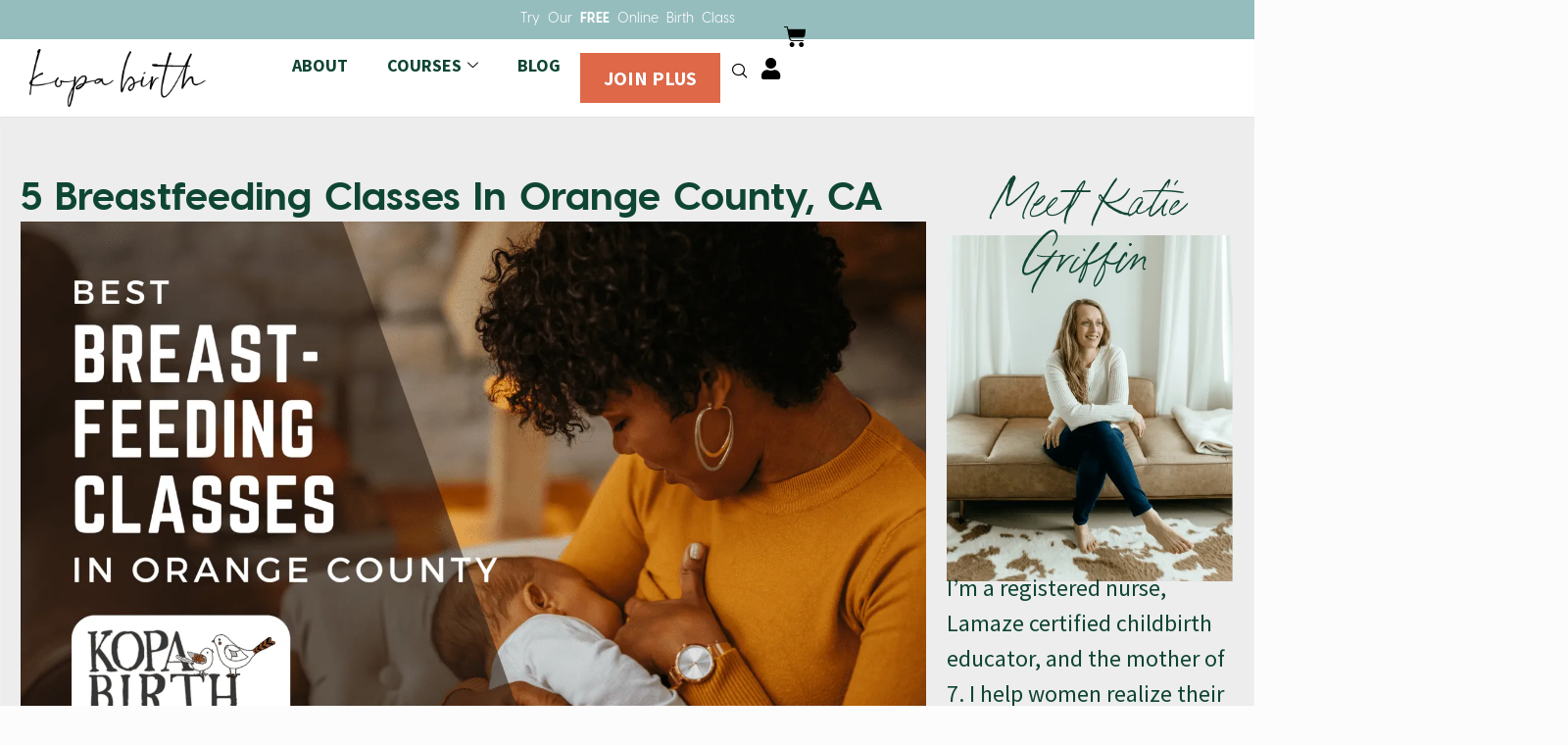

--- FILE ---
content_type: text/html; charset=UTF-8
request_url: https://www.kopabirth.com/5-breastfeeding-classes-in-orange-county-ca/
body_size: 70804
content:
<!DOCTYPE html> <html lang="en-US"> <head><script>if(navigator.userAgent.match(/MSIE|Internet Explorer/i)||navigator.userAgent.match(/Trident\/7\..*?rv:11/i)){let e=document.location.href;if(!e.match(/[?&]nonitro/)){if(e.indexOf("?")==-1){if(e.indexOf("#")==-1){document.location.href=e+"?nonitro=1"}else{document.location.href=e.replace("#","?nonitro=1#")}}else{if(e.indexOf("#")==-1){document.location.href=e+"&nonitro=1"}else{document.location.href=e.replace("#","&nonitro=1#")}}}}</script><link rel="preconnect" href="https://www.kopabirth.com" /><link rel="preconnect" href="https://l.getsitecontrol.com" /><link rel="preconnect" href="https://www.google.com" /><link rel="preconnect" href="https://cdn-bbejh.nitrocdn.com" /><meta charset="UTF-8" /><meta name="viewport" content="width=device-width, initial-scale=1.0, viewport-fit=cover" /><meta name='robots' content='index, follow, max-image-preview:large, max-snippet:-1, max-video-preview:-1' /><title>5 Breastfeeding Classes In Orange County, CA &#8226; Kopa Birth®</title><meta name="description" content="Are you looking for a breastfeeding class? View a TOP 5 LIST OF BEST BREASTFEEDING CLASSES ORANGE COUNTY, CA has to offer!" /><meta property="og:locale" content="en_US" /><meta property="og:type" content="article" /><meta property="og:title" content="5 Breastfeeding Classes In Orange County, CA" /><meta property="og:description" content="Are you looking for a breastfeeding class? View a TOP 5 LIST OF BEST BREASTFEEDING CLASSES ORANGE COUNTY, CA has to offer!" /><meta property="og:url" content="https://www.kopabirth.com/5-breastfeeding-classes-in-orange-county-ca/" /><meta property="og:site_name" content="Kopa Birth®" /><meta property="article:publisher" content="https://www.facebook.com/KopaBirth/" /><meta property="article:author" content="facebook.com/kjgrif" /><meta property="article:published_time" content="2023-07-08T12:00:00+00:00" /><meta property="og:image" content="https://www.kopabirth.com/wp-content/uploads/28-1024x576.png" /><meta property="og:image:width" content="1024" /><meta property="og:image:height" content="576" /><meta property="og:image:type" content="image/png" /><meta name="author" content="Katie Griffin" /><meta name="twitter:card" content="summary_large_image" /><meta name="twitter:creator" content="@https://twitter.com/kopabirth" /><meta name="twitter:site" content="@kopabirth" /><meta name="twitter:label1" content="Written by" /><meta name="twitter:data1" content="Katie Griffin" /><meta name="twitter:label2" content="Est. reading time" /><meta name="twitter:data2" content="3 minutes" /><meta name="generator" content="WordPress 6.9" /><meta name="generator" content="WooCommerce 10.4.3" /><meta name="generator" content="Elementor 3.34.1; features: additional_custom_breakpoints; settings: css_print_method-internal, google_font-enabled, font_display-swap" /><meta name="msapplication-TileImage" content="https://www.kopabirth.com/wp-content/uploads/fav-300x300.png" /><meta name="generator" content="NitroPack" /><script>var NPSH,NitroScrollHelper;NPSH=NitroScrollHelper=function(){let e=null;const o=window.sessionStorage.getItem("nitroScrollPos");function t(){let e=JSON.parse(window.sessionStorage.getItem("nitroScrollPos"))||{};if(typeof e!=="object"){e={}}e[document.URL]=window.scrollY;window.sessionStorage.setItem("nitroScrollPos",JSON.stringify(e))}window.addEventListener("scroll",function(){if(e!==null){clearTimeout(e)}e=setTimeout(t,200)},{passive:true});let r={};r.getScrollPos=()=>{if(!o){return 0}const e=JSON.parse(o);return e[document.URL]||0};r.isScrolled=()=>{return r.getScrollPos()>document.documentElement.clientHeight*.5};return r}();</script><script>(function(){var a=false;var e=document.documentElement.classList;var i=navigator.userAgent.toLowerCase();var n=["android","iphone","ipad"];var r=n.length;var o;var d=null;for(var t=0;t<r;t++){o=n[t];if(i.indexOf(o)>-1)d=o;if(e.contains(o)){a=true;e.remove(o)}}if(a&&d){e.add(d);if(d=="iphone"||d=="ipad"){e.add("ios")}}})();</script><script type="text/worker" id="nitro-web-worker">var preloadRequests=0;var remainingCount={};var baseURI="";self.onmessage=function(e){switch(e.data.cmd){case"RESOURCE_PRELOAD":var o=e.data.requestId;remainingCount[o]=0;e.data.resources.forEach(function(e){preload(e,function(o){return function(){console.log(o+" DONE: "+e);if(--remainingCount[o]==0){self.postMessage({cmd:"RESOURCE_PRELOAD",requestId:o})}}}(o));remainingCount[o]++});break;case"SET_BASEURI":baseURI=e.data.uri;break}};async function preload(e,o){if(typeof URL!=="undefined"&&baseURI){try{var a=new URL(e,baseURI);e=a.href}catch(e){console.log("Worker error: "+e.message)}}console.log("Preloading "+e);try{var n=new Request(e,{mode:"no-cors",redirect:"follow"});await fetch(n);o()}catch(a){console.log(a);var r=new XMLHttpRequest;r.responseType="blob";r.onload=o;r.onerror=o;r.open("GET",e,true);r.send()}}</script><script id="nprl">(()=>{if(window.NPRL!=undefined)return;(function(e){var t=e.prototype;t.after||(t.after=function(){var e,t=arguments,n=t.length,r=0,i=this,o=i.parentNode,a=Node,c=String,u=document;if(o!==null){while(r<n){(e=t[r])instanceof a?(i=i.nextSibling)!==null?o.insertBefore(e,i):o.appendChild(e):o.appendChild(u.createTextNode(c(e)));++r}}})})(Element);var e,t;e=t=function(){var t=false;var r=window.URL||window.webkitURL;var i=true;var o=true;var a=2;var c=null;var u=null;var d=true;var s=window.nitroGtmExcludes!=undefined;var l=s?JSON.parse(atob(window.nitroGtmExcludes)).map(e=>new RegExp(e)):[];var f;var m;var v=null;var p=null;var g=null;var h={touch:["touchmove","touchend"],default:["mousemove","click","keydown","wheel"]};var E=true;var y=[];var w=false;var b=[];var S=0;var N=0;var L=false;var T=0;var R=null;var O=false;var A=false;var C=false;var P=[];var I=[];var M=[];var k=[];var x=false;var _={};var j=new Map;var B="noModule"in HTMLScriptElement.prototype;var q=requestAnimationFrame||mozRequestAnimationFrame||webkitRequestAnimationFrame||msRequestAnimationFrame;const D="gtm.js?id=";function H(e,t){if(!_[e]){_[e]=[]}_[e].push(t)}function U(e,t){if(_[e]){var n=0,r=_[e];for(var n=0;n<r.length;n++){r[n].call(this,t)}}}function Y(){(function(e,t){var r=null;var i=function(e){r(e)};var o=null;var a={};var c=null;var u=null;var d=0;e.addEventListener(t,function(r){if(["load","DOMContentLoaded"].indexOf(t)!=-1){if(u){Q(function(){e.triggerNitroEvent(t)})}c=true}else if(t=="readystatechange"){d++;n.ogReadyState=d==1?"interactive":"complete";if(u&&u>=d){n.documentReadyState=n.ogReadyState;Q(function(){e.triggerNitroEvent(t)})}}});e.addEventListener(t+"Nitro",function(e){if(["load","DOMContentLoaded"].indexOf(t)!=-1){if(!c){e.preventDefault();e.stopImmediatePropagation()}else{}u=true}else if(t=="readystatechange"){u=n.documentReadyState=="interactive"?1:2;if(d<u){e.preventDefault();e.stopImmediatePropagation()}}});switch(t){case"load":o="onload";break;case"readystatechange":o="onreadystatechange";break;case"pageshow":o="onpageshow";break;default:o=null;break}if(o){Object.defineProperty(e,o,{get:function(){return r},set:function(n){if(typeof n!=="function"){r=null;e.removeEventListener(t+"Nitro",i)}else{if(!r){e.addEventListener(t+"Nitro",i)}r=n}}})}Object.defineProperty(e,"addEventListener"+t,{value:function(r){if(r!=t||!n.startedScriptLoading||document.currentScript&&document.currentScript.hasAttribute("nitro-exclude")){}else{arguments[0]+="Nitro"}e.ogAddEventListener.apply(e,arguments);a[arguments[1]]=arguments[0]}});Object.defineProperty(e,"removeEventListener"+t,{value:function(t){var n=a[arguments[1]];arguments[0]=n;e.ogRemoveEventListener.apply(e,arguments)}});Object.defineProperty(e,"triggerNitroEvent"+t,{value:function(t,n){n=n||e;var r=new Event(t+"Nitro",{bubbles:true});r.isNitroPack=true;Object.defineProperty(r,"type",{get:function(){return t},set:function(){}});Object.defineProperty(r,"target",{get:function(){return n},set:function(){}});e.dispatchEvent(r)}});if(typeof e.triggerNitroEvent==="undefined"){(function(){var t=e.addEventListener;var n=e.removeEventListener;Object.defineProperty(e,"ogAddEventListener",{value:t});Object.defineProperty(e,"ogRemoveEventListener",{value:n});Object.defineProperty(e,"addEventListener",{value:function(n){var r="addEventListener"+n;if(typeof e[r]!=="undefined"){e[r].apply(e,arguments)}else{t.apply(e,arguments)}},writable:true});Object.defineProperty(e,"removeEventListener",{value:function(t){var r="removeEventListener"+t;if(typeof e[r]!=="undefined"){e[r].apply(e,arguments)}else{n.apply(e,arguments)}}});Object.defineProperty(e,"triggerNitroEvent",{value:function(t,n){var r="triggerNitroEvent"+t;if(typeof e[r]!=="undefined"){e[r].apply(e,arguments)}}})})()}}).apply(null,arguments)}Y(window,"load");Y(window,"pageshow");Y(window,"DOMContentLoaded");Y(document,"DOMContentLoaded");Y(document,"readystatechange");try{var F=new Worker(r.createObjectURL(new Blob([document.getElementById("nitro-web-worker").textContent],{type:"text/javascript"})))}catch(e){var F=new Worker("data:text/javascript;base64,"+btoa(document.getElementById("nitro-web-worker").textContent))}F.onmessage=function(e){if(e.data.cmd=="RESOURCE_PRELOAD"){U(e.data.requestId,e)}};if(typeof document.baseURI!=="undefined"){F.postMessage({cmd:"SET_BASEURI",uri:document.baseURI})}var G=function(e){if(--S==0){Q(K)}};var W=function(e){e.target.removeEventListener("load",W);e.target.removeEventListener("error",W);e.target.removeEventListener("nitroTimeout",W);if(e.type!="nitroTimeout"){clearTimeout(e.target.nitroTimeout)}if(--N==0&&S==0){Q(J)}};var X=function(e){var t=e.textContent;try{var n=r.createObjectURL(new Blob([t.replace(/^(?:<!--)?(.*?)(?:-->)?$/gm,"$1")],{type:"text/javascript"}))}catch(e){var n="data:text/javascript;base64,"+btoa(t.replace(/^(?:<!--)?(.*?)(?:-->)?$/gm,"$1"))}return n};var K=function(){n.documentReadyState="interactive";document.triggerNitroEvent("readystatechange");document.triggerNitroEvent("DOMContentLoaded");if(window.pageYOffset||window.pageXOffset){window.dispatchEvent(new Event("scroll"))}A=true;Q(function(){if(N==0){Q(J)}Q($)})};var J=function(){if(!A||O)return;O=true;R.disconnect();en();n.documentReadyState="complete";document.triggerNitroEvent("readystatechange");window.triggerNitroEvent("load",document);window.triggerNitroEvent("pageshow",document);if(window.pageYOffset||window.pageXOffset||location.hash){let e=typeof history.scrollRestoration!=="undefined"&&history.scrollRestoration=="auto";if(e&&typeof NPSH!=="undefined"&&NPSH.getScrollPos()>0&&window.pageYOffset>document.documentElement.clientHeight*.5){window.scrollTo(0,NPSH.getScrollPos())}else if(location.hash){try{let e=document.querySelector(location.hash);if(e){e.scrollIntoView()}}catch(e){}}}var e=null;if(a==1){e=eo}else{e=eu}Q(e)};var Q=function(e){setTimeout(e,0)};var V=function(e){if(e.type=="touchend"||e.type=="click"){g=e}};var $=function(){if(d&&g){setTimeout(function(e){return function(){var t=function(e,t,n){var r=new Event(e,{bubbles:true,cancelable:true});if(e=="click"){r.clientX=t;r.clientY=n}else{r.touches=[{clientX:t,clientY:n}]}return r};var n;if(e.type=="touchend"){var r=e.changedTouches[0];n=document.elementFromPoint(r.clientX,r.clientY);n.dispatchEvent(t("touchstart"),r.clientX,r.clientY);n.dispatchEvent(t("touchend"),r.clientX,r.clientY);n.dispatchEvent(t("click"),r.clientX,r.clientY)}else if(e.type=="click"){n=document.elementFromPoint(e.clientX,e.clientY);n.dispatchEvent(t("click"),e.clientX,e.clientY)}}}(g),150);g=null}};var z=function(e){if(e.tagName=="SCRIPT"&&!e.hasAttribute("data-nitro-for-id")&&!e.hasAttribute("nitro-document-write")||e.tagName=="IMG"&&(e.hasAttribute("src")||e.hasAttribute("srcset"))||e.tagName=="IFRAME"&&e.hasAttribute("src")||e.tagName=="LINK"&&e.hasAttribute("href")&&e.hasAttribute("rel")&&e.getAttribute("rel")=="stylesheet"){if(e.tagName==="IFRAME"&&e.src.indexOf("about:blank")>-1){return}var t="";switch(e.tagName){case"LINK":t=e.href;break;case"IMG":if(k.indexOf(e)>-1)return;t=e.srcset||e.src;break;default:t=e.src;break}var n=e.getAttribute("type");if(!t&&e.tagName!=="SCRIPT")return;if((e.tagName=="IMG"||e.tagName=="LINK")&&(t.indexOf("data:")===0||t.indexOf("blob:")===0))return;if(e.tagName=="SCRIPT"&&n&&n!=="text/javascript"&&n!=="application/javascript"){if(n!=="module"||!B)return}if(e.tagName==="SCRIPT"){if(k.indexOf(e)>-1)return;if(e.noModule&&B){return}let t=null;if(document.currentScript){if(document.currentScript.src&&document.currentScript.src.indexOf(D)>-1){t=document.currentScript}if(document.currentScript.hasAttribute("data-nitro-gtm-id")){e.setAttribute("data-nitro-gtm-id",document.currentScript.getAttribute("data-nitro-gtm-id"))}}else if(window.nitroCurrentScript){if(window.nitroCurrentScript.src&&window.nitroCurrentScript.src.indexOf(D)>-1){t=window.nitroCurrentScript}}if(t&&s){let n=false;for(const t of l){n=e.src?t.test(e.src):t.test(e.textContent);if(n){break}}if(!n){e.type="text/googletagmanagerscript";let n=t.hasAttribute("data-nitro-gtm-id")?t.getAttribute("data-nitro-gtm-id"):t.id;if(!j.has(n)){j.set(n,[])}let r=j.get(n);r.push(e);return}}if(!e.src){if(e.textContent.length>0){e.textContent+="\n;if(document.currentScript.nitroTimeout) {clearTimeout(document.currentScript.nitroTimeout);}; setTimeout(function() { this.dispatchEvent(new Event('load')); }.bind(document.currentScript), 0);"}else{return}}else{}k.push(e)}if(!e.hasOwnProperty("nitroTimeout")){N++;e.addEventListener("load",W,true);e.addEventListener("error",W,true);e.addEventListener("nitroTimeout",W,true);e.nitroTimeout=setTimeout(function(){console.log("Resource timed out",e);e.dispatchEvent(new Event("nitroTimeout"))},5e3)}}};var Z=function(e){if(e.hasOwnProperty("nitroTimeout")&&e.nitroTimeout){clearTimeout(e.nitroTimeout);e.nitroTimeout=null;e.dispatchEvent(new Event("nitroTimeout"))}};document.documentElement.addEventListener("load",function(e){if(e.target.tagName=="SCRIPT"||e.target.tagName=="IMG"){k.push(e.target)}},true);document.documentElement.addEventListener("error",function(e){if(e.target.tagName=="SCRIPT"||e.target.tagName=="IMG"){k.push(e.target)}},true);var ee=["appendChild","replaceChild","insertBefore","prepend","append","before","after","replaceWith","insertAdjacentElement"];var et=function(){if(s){window._nitro_setTimeout=window.setTimeout;window.setTimeout=function(e,t,...n){let r=document.currentScript||window.nitroCurrentScript;if(!r||r.src&&r.src.indexOf(D)==-1){return window._nitro_setTimeout.call(window,e,t,...n)}return window._nitro_setTimeout.call(window,function(e,t){return function(...n){window.nitroCurrentScript=e;t(...n)}}(r,e),t,...n)}}ee.forEach(function(e){HTMLElement.prototype["og"+e]=HTMLElement.prototype[e];HTMLElement.prototype[e]=function(...t){if(this.parentNode||this===document.documentElement){switch(e){case"replaceChild":case"insertBefore":t.pop();break;case"insertAdjacentElement":t.shift();break}t.forEach(function(e){if(!e)return;if(e.tagName=="SCRIPT"){z(e)}else{if(e.children&&e.children.length>0){e.querySelectorAll("script").forEach(z)}}})}return this["og"+e].apply(this,arguments)}})};var en=function(){if(s&&typeof window._nitro_setTimeout==="function"){window.setTimeout=window._nitro_setTimeout}ee.forEach(function(e){HTMLElement.prototype[e]=HTMLElement.prototype["og"+e]})};var er=async function(){if(o){ef(f);ef(V);if(v){clearTimeout(v);v=null}}if(T===1){L=true;return}else if(T===0){T=-1}n.startedScriptLoading=true;Object.defineProperty(document,"readyState",{get:function(){return n.documentReadyState},set:function(){}});var e=document.documentElement;var t={attributes:true,attributeFilter:["src"],childList:true,subtree:true};R=new MutationObserver(function(e,t){e.forEach(function(e){if(e.type=="childList"&&e.addedNodes.length>0){e.addedNodes.forEach(function(e){if(!document.documentElement.contains(e)){return}if(e.tagName=="IMG"||e.tagName=="IFRAME"||e.tagName=="LINK"){z(e)}})}if(e.type=="childList"&&e.removedNodes.length>0){e.removedNodes.forEach(function(e){if(e.tagName=="IFRAME"||e.tagName=="LINK"){Z(e)}})}if(e.type=="attributes"){var t=e.target;if(!document.documentElement.contains(t)){return}if(t.tagName=="IFRAME"||t.tagName=="LINK"||t.tagName=="IMG"||t.tagName=="SCRIPT"){z(t)}}})});R.observe(e,t);if(!s){et()}await Promise.all(P);var r=b.shift();var i=null;var a=false;while(r){var c;var u=JSON.parse(atob(r.meta));var d=u.delay;if(r.type=="inline"){var l=document.getElementById(r.id);if(l){l.remove()}else{r=b.shift();continue}c=X(l);if(c===false){r=b.shift();continue}}else{c=r.src}if(!a&&r.type!="inline"&&(typeof u.attributes.async!="undefined"||typeof u.attributes.defer!="undefined")){if(i===null){i=r}else if(i===r){a=true}if(!a){b.push(r);r=b.shift();continue}}var m=document.createElement("script");m.src=c;m.setAttribute("data-nitro-for-id",r.id);for(var p in u.attributes){try{if(u.attributes[p]===false){m.setAttribute(p,"")}else{m.setAttribute(p,u.attributes[p])}}catch(e){console.log("Error while setting script attribute",m,e)}}m.async=false;if(u.canonicalLink!=""&&Object.getOwnPropertyDescriptor(m,"src")?.configurable!==false){(e=>{Object.defineProperty(m,"src",{get:function(){return e.canonicalLink},set:function(){}})})(u)}if(d){setTimeout((function(e,t){var n=document.querySelector("[data-nitro-marker-id='"+t+"']");if(n){n.after(e)}else{document.head.appendChild(e)}}).bind(null,m,r.id),d)}else{m.addEventListener("load",G);m.addEventListener("error",G);if(!m.noModule||!B){S++}var g=document.querySelector("[data-nitro-marker-id='"+r.id+"']");if(g){Q(function(e,t){return function(){e.after(t)}}(g,m))}else{Q(function(e){return function(){document.head.appendChild(e)}}(m))}}r=b.shift()}};var ei=function(){var e=document.getElementById("nitro-deferred-styles");var t=document.createElement("div");t.innerHTML=e.textContent;return t};var eo=async function(e){isPreload=e&&e.type=="NitroPreload";if(!isPreload){T=-1;E=false;if(o){ef(f);ef(V);if(v){clearTimeout(v);v=null}}}if(w===false){var t=ei();let e=t.querySelectorAll('style,link[rel="stylesheet"]');w=e.length;if(w){let e=document.getElementById("nitro-deferred-styles-marker");e.replaceWith.apply(e,t.childNodes)}else if(isPreload){Q(ed)}else{es()}}else if(w===0&&!isPreload){es()}};var ea=function(){var e=ei();var t=e.childNodes;var n;var r=[];for(var i=0;i<t.length;i++){n=t[i];if(n.href){r.push(n.href)}}var o="css-preload";H(o,function(e){eo(new Event("NitroPreload"))});if(r.length){F.postMessage({cmd:"RESOURCE_PRELOAD",resources:r,requestId:o})}else{Q(function(){U(o)})}};var ec=function(){if(T===-1)return;T=1;var e=[];var t,n;for(var r=0;r<b.length;r++){t=b[r];if(t.type!="inline"){if(t.src){n=JSON.parse(atob(t.meta));if(n.delay)continue;if(n.attributes.type&&n.attributes.type=="module"&&!B)continue;e.push(t.src)}}}if(e.length){var i="js-preload";H(i,function(e){T=2;if(L){Q(er)}});F.postMessage({cmd:"RESOURCE_PRELOAD",resources:e,requestId:i})}};var eu=function(){while(I.length){style=I.shift();if(style.hasAttribute("nitropack-onload")){style.setAttribute("onload",style.getAttribute("nitropack-onload"));Q(function(e){return function(){e.dispatchEvent(new Event("load"))}}(style))}}while(M.length){style=M.shift();if(style.hasAttribute("nitropack-onerror")){style.setAttribute("onerror",style.getAttribute("nitropack-onerror"));Q(function(e){return function(){e.dispatchEvent(new Event("error"))}}(style))}}};var ed=function(){if(!x){if(i){Q(function(){var e=document.getElementById("nitro-critical-css");if(e){e.remove()}})}x=true;onStylesLoadEvent=new Event("NitroStylesLoaded");onStylesLoadEvent.isNitroPack=true;window.dispatchEvent(onStylesLoadEvent)}};var es=function(){if(a==2){Q(er)}else{eu()}};var el=function(e){m.forEach(function(t){document.addEventListener(t,e,true)})};var ef=function(e){m.forEach(function(t){document.removeEventListener(t,e,true)})};if(s){et()}return{setAutoRemoveCriticalCss:function(e){i=e},registerScript:function(e,t,n){b.push({type:"remote",src:e,id:t,meta:n})},registerInlineScript:function(e,t){b.push({type:"inline",id:e,meta:t})},registerStyle:function(e,t,n){y.push({href:e,rel:t,media:n})},onLoadStyle:function(e){I.push(e);if(w!==false&&--w==0){Q(ed);if(E){E=false}else{es()}}},onErrorStyle:function(e){M.push(e);if(w!==false&&--w==0){Q(ed);if(E){E=false}else{es()}}},loadJs:function(e,t){if(!e.src){var n=X(e);if(n!==false){e.src=n;e.textContent=""}}if(t){Q(function(e,t){return function(){e.after(t)}}(t,e))}else{Q(function(e){return function(){document.head.appendChild(e)}}(e))}},loadQueuedResources:async function(){window.dispatchEvent(new Event("NitroBootStart"));if(p){clearTimeout(p);p=null}window.removeEventListener("load",e.loadQueuedResources);f=a==1?er:eo;if(!o||g){Q(f)}else{if(navigator.userAgent.indexOf(" Edge/")==-1){ea();H("css-preload",ec)}el(f);if(u){if(c){v=setTimeout(f,c)}}else{}}},fontPreload:function(e){var t="critical-fonts";H(t,function(e){document.getElementById("nitro-critical-fonts").type="text/css"});F.postMessage({cmd:"RESOURCE_PRELOAD",resources:e,requestId:t})},boot:function(){if(t)return;t=true;C=typeof NPSH!=="undefined"&&NPSH.isScrolled();let n=document.prerendering;if(location.hash||C||n){o=false}m=h.default.concat(h.touch);p=setTimeout(e.loadQueuedResources,1500);el(V);if(C){e.loadQueuedResources()}else{window.addEventListener("load",e.loadQueuedResources)}},addPrerequisite:function(e){P.push(e)},getTagManagerNodes:function(e){if(!e)return j;return j.get(e)??[]}}}();var n,r;n=r=function(){var t=document.write;return{documentWrite:function(n,r){if(n&&n.hasAttribute("nitro-exclude")){return t.call(document,r)}var i=null;if(n.documentWriteContainer){i=n.documentWriteContainer}else{i=document.createElement("span");n.documentWriteContainer=i}var o=null;if(n){if(n.hasAttribute("data-nitro-for-id")){o=document.querySelector('template[data-nitro-marker-id="'+n.getAttribute("data-nitro-for-id")+'"]')}else{o=n}}i.innerHTML+=r;i.querySelectorAll("script").forEach(function(e){e.setAttribute("nitro-document-write","")});if(!i.parentNode){if(o){o.parentNode.insertBefore(i,o)}else{document.body.appendChild(i)}}var a=document.createElement("span");a.innerHTML=r;var c=a.querySelectorAll("script");if(c.length){c.forEach(function(t){var n=t.getAttributeNames();var r=document.createElement("script");n.forEach(function(e){r.setAttribute(e,t.getAttribute(e))});r.async=false;if(!t.src&&t.textContent){r.textContent=t.textContent}e.loadJs(r,o)})}},TrustLogo:function(e,t){var n=document.getElementById(e);var r=document.createElement("img");r.src=t;n.parentNode.insertBefore(r,n)},documentReadyState:"loading",ogReadyState:document.readyState,startedScriptLoading:false,loadScriptDelayed:function(e,t){setTimeout(function(){var t=document.createElement("script");t.src=e;document.head.appendChild(t)},t)}}}();document.write=function(e){n.documentWrite(document.currentScript,e)};document.writeln=function(e){n.documentWrite(document.currentScript,e+"\n")};window.NPRL=e;window.NitroResourceLoader=t;window.NPh=n;window.NitroPackHelper=r})();</script><template id="nitro-deferred-styles-marker"></template><style id="nitro-fonts">@font-face{font-family:WooCommerce;src:url("https://cdn-bbejh.nitrocdn.com/ENzcnMMVdOWElxInuAfNiNOmZcdtfkaM/assets/static/source/rev-87fab32/c0.wp.com/p/woocommerce/10.4.3/assets/fonts/WooCommerce.woff2") format("woff2");font-weight:400;font-style:normal;font-display:swap}@font-face{font-family:eicons;src:url("https://cdn-bbejh.nitrocdn.com/ENzcnMMVdOWElxInuAfNiNOmZcdtfkaM/assets/static/source/rev-87fab32/www.kopabirth.com/wp-content/plugins/elementor/assets/lib/eicons/fonts/8e3e959ab86e45fd21c9e57f4d57591b.eicons.eot");src:url("https://cdn-bbejh.nitrocdn.com/ENzcnMMVdOWElxInuAfNiNOmZcdtfkaM/assets/static/source/rev-87fab32/www.kopabirth.com/wp-content/plugins/elementor/assets/lib/eicons/fonts/8e3e959ab86e45fd21c9e57f4d57591b.eicons.woff2") format("woff2");font-weight:400;font-style:normal;font-display:swap}@font-face{font-family:"Font Awesome 5 Free";font-style:normal;font-weight:400;font-display:swap;src:url("https://cdn-bbejh.nitrocdn.com/ENzcnMMVdOWElxInuAfNiNOmZcdtfkaM/assets/static/source/rev-87fab32/www.kopabirth.com/wp-content/plugins/elementor/assets/lib/font-awesome/webfonts/fa-regular-400.eot");src:url("https://cdn-bbejh.nitrocdn.com/ENzcnMMVdOWElxInuAfNiNOmZcdtfkaM/assets/static/source/rev-87fab32/www.kopabirth.com/wp-content/plugins/elementor/assets/lib/font-awesome/webfonts/fa-regular-400.woff2") format("woff2")}@font-face{font-family:"Font Awesome 5 Free";font-style:normal;font-weight:900;font-display:swap;src:url("https://cdn-bbejh.nitrocdn.com/ENzcnMMVdOWElxInuAfNiNOmZcdtfkaM/assets/static/source/rev-87fab32/www.kopabirth.com/wp-content/plugins/elementor/assets/lib/font-awesome/webfonts/fa-solid-900.eot");src:url("https://cdn-bbejh.nitrocdn.com/ENzcnMMVdOWElxInuAfNiNOmZcdtfkaM/assets/static/source/rev-87fab32/www.kopabirth.com/wp-content/plugins/elementor/assets/lib/font-awesome/webfonts/fa-solid-900.woff2") format("woff2")}@font-face{font-family:"Source Sans Pro";font-style:italic;font-weight:200;font-display:swap;src:url("https://cdn-bbejh.nitrocdn.com/ENzcnMMVdOWElxInuAfNiNOmZcdtfkaM/assets/static/source/rev-87fab32/www.kopabirth.com/wp-content/uploads/elementor/google-fonts/fonts/sourcesanspro-6xkwdsbykcsv-lcoeqqfx1ryoo3qpzyoksdh18smxg.woff2") format("woff2");unicode-range:U+0460-052F,U+1C80-1C8A,U+20B4,U+2DE0-2DFF,U+A640-A69F,U+FE2E-FE2F}@font-face{font-family:"Source Sans Pro";font-style:italic;font-weight:200;font-display:swap;src:url("https://cdn-bbejh.nitrocdn.com/ENzcnMMVdOWElxInuAfNiNOmZcdtfkaM/assets/static/source/rev-87fab32/www.kopabirth.com/wp-content/uploads/elementor/google-fonts/fonts/sourcesanspro-6xkwdsbykcsv-lcoeqqfx1ryoo3qpzyoksdo18smxg.woff2") format("woff2");unicode-range:U+0301,U+0400-045F,U+0490-0491,U+04B0-04B1,U+2116}@font-face{font-family:"Source Sans Pro";font-style:italic;font-weight:200;font-display:swap;src:url("https://cdn-bbejh.nitrocdn.com/ENzcnMMVdOWElxInuAfNiNOmZcdtfkaM/assets/static/source/rev-87fab32/www.kopabirth.com/wp-content/uploads/elementor/google-fonts/fonts/sourcesanspro-6xkwdsbykcsv-lcoeqqfx1ryoo3qpzyoksdg18smxg.woff2") format("woff2");unicode-range:U+1F00-1FFF}@font-face{font-family:"Source Sans Pro";font-style:italic;font-weight:200;font-display:swap;src:url("https://cdn-bbejh.nitrocdn.com/ENzcnMMVdOWElxInuAfNiNOmZcdtfkaM/assets/static/source/rev-87fab32/www.kopabirth.com/wp-content/uploads/elementor/google-fonts/fonts/sourcesanspro-6xkwdsbykcsv-lcoeqqfx1ryoo3qpzyoksdv18smxg.woff2") format("woff2");unicode-range:U+0370-0377,U+037A-037F,U+0384-038A,U+038C,U+038E-03A1,U+03A3-03FF}@font-face{font-family:"Source Sans Pro";font-style:italic;font-weight:200;font-display:swap;src:url("https://cdn-bbejh.nitrocdn.com/ENzcnMMVdOWElxInuAfNiNOmZcdtfkaM/assets/static/source/rev-87fab32/www.kopabirth.com/wp-content/uploads/elementor/google-fonts/fonts/sourcesanspro-6xkwdsbykcsv-lcoeqqfx1ryoo3qpzyoksdj18smxg.woff2") format("woff2");unicode-range:U+0102-0103,U+0110-0111,U+0128-0129,U+0168-0169,U+01A0-01A1,U+01AF-01B0,U+0300-0301,U+0303-0304,U+0308-0309,U+0323,U+0329,U+1EA0-1EF9,U+20AB}@font-face{font-family:"Source Sans Pro";font-style:italic;font-weight:200;font-display:swap;src:url("https://cdn-bbejh.nitrocdn.com/ENzcnMMVdOWElxInuAfNiNOmZcdtfkaM/assets/static/source/rev-87fab32/www.kopabirth.com/wp-content/uploads/elementor/google-fonts/fonts/sourcesanspro-6xkwdsbykcsv-lcoeqqfx1ryoo3qpzyoksdi18smxg.woff2") format("woff2");unicode-range:U+0100-02BA,U+02BD-02C5,U+02C7-02CC,U+02CE-02D7,U+02DD-02FF,U+0304,U+0308,U+0329,U+1D00-1DBF,U+1E00-1E9F,U+1EF2-1EFF,U+2020,U+20A0-20AB,U+20AD-20C0,U+2113,U+2C60-2C7F,U+A720-A7FF}@font-face{font-family:"Source Sans Pro";font-style:italic;font-weight:200;font-display:swap;src:url("https://cdn-bbejh.nitrocdn.com/ENzcnMMVdOWElxInuAfNiNOmZcdtfkaM/assets/static/source/rev-87fab32/www.kopabirth.com/wp-content/uploads/elementor/google-fonts/fonts/sourcesanspro-6xkwdsbykcsv-lcoeqqfx1ryoo3qpzyoksds18q.woff2") format("woff2");unicode-range:U+0000-00FF,U+0131,U+0152-0153,U+02BB-02BC,U+02C6,U+02DA,U+02DC,U+0304,U+0308,U+0329,U+2000-206F,U+20AC,U+2122,U+2191,U+2193,U+2212,U+2215,U+FEFF,U+FFFD}@font-face{font-family:"Source Sans Pro";font-style:italic;font-weight:300;font-display:swap;src:url("https://cdn-bbejh.nitrocdn.com/ENzcnMMVdOWElxInuAfNiNOmZcdtfkaM/assets/static/source/rev-87fab32/www.kopabirth.com/wp-content/uploads/elementor/google-fonts/fonts/sourcesanspro-6xkwdsbykcsv-lcoeqqfx1ryoo3qpzzmkidh18smxg.woff2") format("woff2");unicode-range:U+0460-052F,U+1C80-1C8A,U+20B4,U+2DE0-2DFF,U+A640-A69F,U+FE2E-FE2F}@font-face{font-family:"Source Sans Pro";font-style:italic;font-weight:300;font-display:swap;src:url("https://cdn-bbejh.nitrocdn.com/ENzcnMMVdOWElxInuAfNiNOmZcdtfkaM/assets/static/source/rev-87fab32/www.kopabirth.com/wp-content/uploads/elementor/google-fonts/fonts/sourcesanspro-6xkwdsbykcsv-lcoeqqfx1ryoo3qpzzmkido18smxg.woff2") format("woff2");unicode-range:U+0301,U+0400-045F,U+0490-0491,U+04B0-04B1,U+2116}@font-face{font-family:"Source Sans Pro";font-style:italic;font-weight:300;font-display:swap;src:url("https://cdn-bbejh.nitrocdn.com/ENzcnMMVdOWElxInuAfNiNOmZcdtfkaM/assets/static/source/rev-87fab32/www.kopabirth.com/wp-content/uploads/elementor/google-fonts/fonts/sourcesanspro-6xkwdsbykcsv-lcoeqqfx1ryoo3qpzzmkidg18smxg.woff2") format("woff2");unicode-range:U+1F00-1FFF}@font-face{font-family:"Source Sans Pro";font-style:italic;font-weight:300;font-display:swap;src:url("https://cdn-bbejh.nitrocdn.com/ENzcnMMVdOWElxInuAfNiNOmZcdtfkaM/assets/static/source/rev-87fab32/www.kopabirth.com/wp-content/uploads/elementor/google-fonts/fonts/sourcesanspro-6xkwdsbykcsv-lcoeqqfx1ryoo3qpzzmkidv18smxg.woff2") format("woff2");unicode-range:U+0370-0377,U+037A-037F,U+0384-038A,U+038C,U+038E-03A1,U+03A3-03FF}@font-face{font-family:"Source Sans Pro";font-style:italic;font-weight:300;font-display:swap;src:url("https://cdn-bbejh.nitrocdn.com/ENzcnMMVdOWElxInuAfNiNOmZcdtfkaM/assets/static/source/rev-87fab32/www.kopabirth.com/wp-content/uploads/elementor/google-fonts/fonts/sourcesanspro-6xkwdsbykcsv-lcoeqqfx1ryoo3qpzzmkidj18smxg.woff2") format("woff2");unicode-range:U+0102-0103,U+0110-0111,U+0128-0129,U+0168-0169,U+01A0-01A1,U+01AF-01B0,U+0300-0301,U+0303-0304,U+0308-0309,U+0323,U+0329,U+1EA0-1EF9,U+20AB}@font-face{font-family:"Source Sans Pro";font-style:italic;font-weight:300;font-display:swap;src:url("https://cdn-bbejh.nitrocdn.com/ENzcnMMVdOWElxInuAfNiNOmZcdtfkaM/assets/static/source/rev-87fab32/www.kopabirth.com/wp-content/uploads/elementor/google-fonts/fonts/sourcesanspro-6xkwdsbykcsv-lcoeqqfx1ryoo3qpzzmkidi18smxg.woff2") format("woff2");unicode-range:U+0100-02BA,U+02BD-02C5,U+02C7-02CC,U+02CE-02D7,U+02DD-02FF,U+0304,U+0308,U+0329,U+1D00-1DBF,U+1E00-1E9F,U+1EF2-1EFF,U+2020,U+20A0-20AB,U+20AD-20C0,U+2113,U+2C60-2C7F,U+A720-A7FF}@font-face{font-family:"Source Sans Pro";font-style:italic;font-weight:300;font-display:swap;src:url("https://cdn-bbejh.nitrocdn.com/ENzcnMMVdOWElxInuAfNiNOmZcdtfkaM/assets/static/source/rev-87fab32/www.kopabirth.com/wp-content/uploads/elementor/google-fonts/fonts/sourcesanspro-6xkwdsbykcsv-lcoeqqfx1ryoo3qpzzmkids18q.woff2") format("woff2");unicode-range:U+0000-00FF,U+0131,U+0152-0153,U+02BB-02BC,U+02C6,U+02DA,U+02DC,U+0304,U+0308,U+0329,U+2000-206F,U+20AC,U+2122,U+2191,U+2193,U+2212,U+2215,U+FEFF,U+FFFD}@font-face{font-family:"Source Sans Pro";font-style:italic;font-weight:400;font-display:swap;src:url("https://cdn-bbejh.nitrocdn.com/ENzcnMMVdOWElxInuAfNiNOmZcdtfkaM/assets/static/source/rev-87fab32/www.kopabirth.com/wp-content/uploads/elementor/google-fonts/fonts/sourcesanspro-6xk1dsbykcsv-lcoeqqfx1ryoo3qpz7qsdjt9g.woff2") format("woff2");unicode-range:U+0460-052F,U+1C80-1C8A,U+20B4,U+2DE0-2DFF,U+A640-A69F,U+FE2E-FE2F}@font-face{font-family:"Source Sans Pro";font-style:italic;font-weight:400;font-display:swap;src:url("https://cdn-bbejh.nitrocdn.com/ENzcnMMVdOWElxInuAfNiNOmZcdtfkaM/assets/static/source/rev-87fab32/www.kopabirth.com/wp-content/uploads/elementor/google-fonts/fonts/sourcesanspro-6xk1dsbykcsv-lcoeqqfx1ryoo3qpz7jsdjt9g.woff2") format("woff2");unicode-range:U+0301,U+0400-045F,U+0490-0491,U+04B0-04B1,U+2116}@font-face{font-family:"Source Sans Pro";font-style:italic;font-weight:400;font-display:swap;src:url("https://cdn-bbejh.nitrocdn.com/ENzcnMMVdOWElxInuAfNiNOmZcdtfkaM/assets/static/source/rev-87fab32/www.kopabirth.com/wp-content/uploads/elementor/google-fonts/fonts/sourcesanspro-6xk1dsbykcsv-lcoeqqfx1ryoo3qpz7rsdjt9g.woff2") format("woff2");unicode-range:U+1F00-1FFF}@font-face{font-family:"Source Sans Pro";font-style:italic;font-weight:400;font-display:swap;src:url("https://cdn-bbejh.nitrocdn.com/ENzcnMMVdOWElxInuAfNiNOmZcdtfkaM/assets/static/source/rev-87fab32/www.kopabirth.com/wp-content/uploads/elementor/google-fonts/fonts/sourcesanspro-6xk1dsbykcsv-lcoeqqfx1ryoo3qpz7ksdjt9g.woff2") format("woff2");unicode-range:U+0370-0377,U+037A-037F,U+0384-038A,U+038C,U+038E-03A1,U+03A3-03FF}@font-face{font-family:"Source Sans Pro";font-style:italic;font-weight:400;font-display:swap;src:url("https://cdn-bbejh.nitrocdn.com/ENzcnMMVdOWElxInuAfNiNOmZcdtfkaM/assets/static/source/rev-87fab32/www.kopabirth.com/wp-content/uploads/elementor/google-fonts/fonts/sourcesanspro-6xk1dsbykcsv-lcoeqqfx1ryoo3qpz7osdjt9g.woff2") format("woff2");unicode-range:U+0102-0103,U+0110-0111,U+0128-0129,U+0168-0169,U+01A0-01A1,U+01AF-01B0,U+0300-0301,U+0303-0304,U+0308-0309,U+0323,U+0329,U+1EA0-1EF9,U+20AB}@font-face{font-family:"Source Sans Pro";font-style:italic;font-weight:400;font-display:swap;src:url("https://cdn-bbejh.nitrocdn.com/ENzcnMMVdOWElxInuAfNiNOmZcdtfkaM/assets/static/source/rev-87fab32/www.kopabirth.com/wp-content/uploads/elementor/google-fonts/fonts/sourcesanspro-6xk1dsbykcsv-lcoeqqfx1ryoo3qpz7psdjt9g.woff2") format("woff2");unicode-range:U+0100-02BA,U+02BD-02C5,U+02C7-02CC,U+02CE-02D7,U+02DD-02FF,U+0304,U+0308,U+0329,U+1D00-1DBF,U+1E00-1E9F,U+1EF2-1EFF,U+2020,U+20A0-20AB,U+20AD-20C0,U+2113,U+2C60-2C7F,U+A720-A7FF}@font-face{font-family:"Source Sans Pro";font-style:italic;font-weight:400;font-display:swap;src:url("https://cdn-bbejh.nitrocdn.com/ENzcnMMVdOWElxInuAfNiNOmZcdtfkaM/assets/static/source/rev-87fab32/www.kopabirth.com/wp-content/uploads/elementor/google-fonts/fonts/sourcesanspro-6xk1dsbykcsv-lcoeqqfx1ryoo3qpz7nsdi.woff2") format("woff2");unicode-range:U+0000-00FF,U+0131,U+0152-0153,U+02BB-02BC,U+02C6,U+02DA,U+02DC,U+0304,U+0308,U+0329,U+2000-206F,U+20AC,U+2122,U+2191,U+2193,U+2212,U+2215,U+FEFF,U+FFFD}@font-face{font-family:"Source Sans Pro";font-style:italic;font-weight:600;font-display:swap;src:url("https://cdn-bbejh.nitrocdn.com/ENzcnMMVdOWElxInuAfNiNOmZcdtfkaM/assets/static/source/rev-87fab32/www.kopabirth.com/wp-content/uploads/elementor/google-fonts/fonts/sourcesanspro-6xkwdsbykcsv-lcoeqqfx1ryoo3qpzy4lcdh18smxg.woff2") format("woff2");unicode-range:U+0460-052F,U+1C80-1C8A,U+20B4,U+2DE0-2DFF,U+A640-A69F,U+FE2E-FE2F}@font-face{font-family:"Source Sans Pro";font-style:italic;font-weight:600;font-display:swap;src:url("https://cdn-bbejh.nitrocdn.com/ENzcnMMVdOWElxInuAfNiNOmZcdtfkaM/assets/static/source/rev-87fab32/www.kopabirth.com/wp-content/uploads/elementor/google-fonts/fonts/sourcesanspro-6xkwdsbykcsv-lcoeqqfx1ryoo3qpzy4lcdo18smxg.woff2") format("woff2");unicode-range:U+0301,U+0400-045F,U+0490-0491,U+04B0-04B1,U+2116}@font-face{font-family:"Source Sans Pro";font-style:italic;font-weight:600;font-display:swap;src:url("https://cdn-bbejh.nitrocdn.com/ENzcnMMVdOWElxInuAfNiNOmZcdtfkaM/assets/static/source/rev-87fab32/www.kopabirth.com/wp-content/uploads/elementor/google-fonts/fonts/sourcesanspro-6xkwdsbykcsv-lcoeqqfx1ryoo3qpzy4lcdg18smxg.woff2") format("woff2");unicode-range:U+1F00-1FFF}@font-face{font-family:"Source Sans Pro";font-style:italic;font-weight:600;font-display:swap;src:url("https://cdn-bbejh.nitrocdn.com/ENzcnMMVdOWElxInuAfNiNOmZcdtfkaM/assets/static/source/rev-87fab32/www.kopabirth.com/wp-content/uploads/elementor/google-fonts/fonts/sourcesanspro-6xkwdsbykcsv-lcoeqqfx1ryoo3qpzy4lcdv18smxg.woff2") format("woff2");unicode-range:U+0370-0377,U+037A-037F,U+0384-038A,U+038C,U+038E-03A1,U+03A3-03FF}@font-face{font-family:"Source Sans Pro";font-style:italic;font-weight:600;font-display:swap;src:url("https://cdn-bbejh.nitrocdn.com/ENzcnMMVdOWElxInuAfNiNOmZcdtfkaM/assets/static/source/rev-87fab32/www.kopabirth.com/wp-content/uploads/elementor/google-fonts/fonts/sourcesanspro-6xkwdsbykcsv-lcoeqqfx1ryoo3qpzy4lcdj18smxg.woff2") format("woff2");unicode-range:U+0102-0103,U+0110-0111,U+0128-0129,U+0168-0169,U+01A0-01A1,U+01AF-01B0,U+0300-0301,U+0303-0304,U+0308-0309,U+0323,U+0329,U+1EA0-1EF9,U+20AB}@font-face{font-family:"Source Sans Pro";font-style:italic;font-weight:600;font-display:swap;src:url("https://cdn-bbejh.nitrocdn.com/ENzcnMMVdOWElxInuAfNiNOmZcdtfkaM/assets/static/source/rev-87fab32/www.kopabirth.com/wp-content/uploads/elementor/google-fonts/fonts/sourcesanspro-6xkwdsbykcsv-lcoeqqfx1ryoo3qpzy4lcdi18smxg.woff2") format("woff2");unicode-range:U+0100-02BA,U+02BD-02C5,U+02C7-02CC,U+02CE-02D7,U+02DD-02FF,U+0304,U+0308,U+0329,U+1D00-1DBF,U+1E00-1E9F,U+1EF2-1EFF,U+2020,U+20A0-20AB,U+20AD-20C0,U+2113,U+2C60-2C7F,U+A720-A7FF}@font-face{font-family:"Source Sans Pro";font-style:italic;font-weight:600;font-display:swap;src:url("https://cdn-bbejh.nitrocdn.com/ENzcnMMVdOWElxInuAfNiNOmZcdtfkaM/assets/static/source/rev-87fab32/www.kopabirth.com/wp-content/uploads/elementor/google-fonts/fonts/sourcesanspro-6xkwdsbykcsv-lcoeqqfx1ryoo3qpzy4lcds18q.woff2") format("woff2");unicode-range:U+0000-00FF,U+0131,U+0152-0153,U+02BB-02BC,U+02C6,U+02DA,U+02DC,U+0304,U+0308,U+0329,U+2000-206F,U+20AC,U+2122,U+2191,U+2193,U+2212,U+2215,U+FEFF,U+FFFD}@font-face{font-family:"Source Sans Pro";font-style:italic;font-weight:700;font-display:swap;src:url("https://cdn-bbejh.nitrocdn.com/ENzcnMMVdOWElxInuAfNiNOmZcdtfkaM/assets/static/source/rev-87fab32/www.kopabirth.com/wp-content/uploads/elementor/google-fonts/fonts/sourcesanspro-6xkwdsbykcsv-lcoeqqfx1ryoo3qpzzclsdh18smxg.woff2") format("woff2");unicode-range:U+0460-052F,U+1C80-1C8A,U+20B4,U+2DE0-2DFF,U+A640-A69F,U+FE2E-FE2F}@font-face{font-family:"Source Sans Pro";font-style:italic;font-weight:700;font-display:swap;src:url("https://cdn-bbejh.nitrocdn.com/ENzcnMMVdOWElxInuAfNiNOmZcdtfkaM/assets/static/source/rev-87fab32/www.kopabirth.com/wp-content/uploads/elementor/google-fonts/fonts/sourcesanspro-6xkwdsbykcsv-lcoeqqfx1ryoo3qpzzclsdo18smxg.woff2") format("woff2");unicode-range:U+0301,U+0400-045F,U+0490-0491,U+04B0-04B1,U+2116}@font-face{font-family:"Source Sans Pro";font-style:italic;font-weight:700;font-display:swap;src:url("https://cdn-bbejh.nitrocdn.com/ENzcnMMVdOWElxInuAfNiNOmZcdtfkaM/assets/static/source/rev-87fab32/www.kopabirth.com/wp-content/uploads/elementor/google-fonts/fonts/sourcesanspro-6xkwdsbykcsv-lcoeqqfx1ryoo3qpzzclsdg18smxg.woff2") format("woff2");unicode-range:U+1F00-1FFF}@font-face{font-family:"Source Sans Pro";font-style:italic;font-weight:700;font-display:swap;src:url("https://cdn-bbejh.nitrocdn.com/ENzcnMMVdOWElxInuAfNiNOmZcdtfkaM/assets/static/source/rev-87fab32/www.kopabirth.com/wp-content/uploads/elementor/google-fonts/fonts/sourcesanspro-6xkwdsbykcsv-lcoeqqfx1ryoo3qpzzclsdv18smxg.woff2") format("woff2");unicode-range:U+0370-0377,U+037A-037F,U+0384-038A,U+038C,U+038E-03A1,U+03A3-03FF}@font-face{font-family:"Source Sans Pro";font-style:italic;font-weight:700;font-display:swap;src:url("https://cdn-bbejh.nitrocdn.com/ENzcnMMVdOWElxInuAfNiNOmZcdtfkaM/assets/static/source/rev-87fab32/www.kopabirth.com/wp-content/uploads/elementor/google-fonts/fonts/sourcesanspro-6xkwdsbykcsv-lcoeqqfx1ryoo3qpzzclsdj18smxg.woff2") format("woff2");unicode-range:U+0102-0103,U+0110-0111,U+0128-0129,U+0168-0169,U+01A0-01A1,U+01AF-01B0,U+0300-0301,U+0303-0304,U+0308-0309,U+0323,U+0329,U+1EA0-1EF9,U+20AB}@font-face{font-family:"Source Sans Pro";font-style:italic;font-weight:700;font-display:swap;src:url("https://cdn-bbejh.nitrocdn.com/ENzcnMMVdOWElxInuAfNiNOmZcdtfkaM/assets/static/source/rev-87fab32/www.kopabirth.com/wp-content/uploads/elementor/google-fonts/fonts/sourcesanspro-6xkwdsbykcsv-lcoeqqfx1ryoo3qpzzclsdi18smxg.woff2") format("woff2");unicode-range:U+0100-02BA,U+02BD-02C5,U+02C7-02CC,U+02CE-02D7,U+02DD-02FF,U+0304,U+0308,U+0329,U+1D00-1DBF,U+1E00-1E9F,U+1EF2-1EFF,U+2020,U+20A0-20AB,U+20AD-20C0,U+2113,U+2C60-2C7F,U+A720-A7FF}@font-face{font-family:"Source Sans Pro";font-style:italic;font-weight:700;font-display:swap;src:url("https://cdn-bbejh.nitrocdn.com/ENzcnMMVdOWElxInuAfNiNOmZcdtfkaM/assets/static/source/rev-87fab32/www.kopabirth.com/wp-content/uploads/elementor/google-fonts/fonts/sourcesanspro-6xkwdsbykcsv-lcoeqqfx1ryoo3qpzzclsds18q.woff2") format("woff2");unicode-range:U+0000-00FF,U+0131,U+0152-0153,U+02BB-02BC,U+02C6,U+02DA,U+02DC,U+0304,U+0308,U+0329,U+2000-206F,U+20AC,U+2122,U+2191,U+2193,U+2212,U+2215,U+FEFF,U+FFFD}@font-face{font-family:"Source Sans Pro";font-style:italic;font-weight:900;font-display:swap;src:url("https://cdn-bbejh.nitrocdn.com/ENzcnMMVdOWElxInuAfNiNOmZcdtfkaM/assets/static/source/rev-87fab32/www.kopabirth.com/wp-content/uploads/elementor/google-fonts/fonts/sourcesanspro-6xkwdsbykcsv-lcoeqqfx1ryoo3qpzzklydh18smxg.woff2") format("woff2");unicode-range:U+0460-052F,U+1C80-1C8A,U+20B4,U+2DE0-2DFF,U+A640-A69F,U+FE2E-FE2F}@font-face{font-family:"Source Sans Pro";font-style:italic;font-weight:900;font-display:swap;src:url("https://cdn-bbejh.nitrocdn.com/ENzcnMMVdOWElxInuAfNiNOmZcdtfkaM/assets/static/source/rev-87fab32/www.kopabirth.com/wp-content/uploads/elementor/google-fonts/fonts/sourcesanspro-6xkwdsbykcsv-lcoeqqfx1ryoo3qpzzklydo18smxg.woff2") format("woff2");unicode-range:U+0301,U+0400-045F,U+0490-0491,U+04B0-04B1,U+2116}@font-face{font-family:"Source Sans Pro";font-style:italic;font-weight:900;font-display:swap;src:url("https://cdn-bbejh.nitrocdn.com/ENzcnMMVdOWElxInuAfNiNOmZcdtfkaM/assets/static/source/rev-87fab32/www.kopabirth.com/wp-content/uploads/elementor/google-fonts/fonts/sourcesanspro-6xkwdsbykcsv-lcoeqqfx1ryoo3qpzzklydg18smxg.woff2") format("woff2");unicode-range:U+1F00-1FFF}@font-face{font-family:"Source Sans Pro";font-style:italic;font-weight:900;font-display:swap;src:url("https://cdn-bbejh.nitrocdn.com/ENzcnMMVdOWElxInuAfNiNOmZcdtfkaM/assets/static/source/rev-87fab32/www.kopabirth.com/wp-content/uploads/elementor/google-fonts/fonts/sourcesanspro-6xkwdsbykcsv-lcoeqqfx1ryoo3qpzzklydv18smxg.woff2") format("woff2");unicode-range:U+0370-0377,U+037A-037F,U+0384-038A,U+038C,U+038E-03A1,U+03A3-03FF}@font-face{font-family:"Source Sans Pro";font-style:italic;font-weight:900;font-display:swap;src:url("https://cdn-bbejh.nitrocdn.com/ENzcnMMVdOWElxInuAfNiNOmZcdtfkaM/assets/static/source/rev-87fab32/www.kopabirth.com/wp-content/uploads/elementor/google-fonts/fonts/sourcesanspro-6xkwdsbykcsv-lcoeqqfx1ryoo3qpzzklydj18smxg.woff2") format("woff2");unicode-range:U+0102-0103,U+0110-0111,U+0128-0129,U+0168-0169,U+01A0-01A1,U+01AF-01B0,U+0300-0301,U+0303-0304,U+0308-0309,U+0323,U+0329,U+1EA0-1EF9,U+20AB}@font-face{font-family:"Source Sans Pro";font-style:italic;font-weight:900;font-display:swap;src:url("https://cdn-bbejh.nitrocdn.com/ENzcnMMVdOWElxInuAfNiNOmZcdtfkaM/assets/static/source/rev-87fab32/www.kopabirth.com/wp-content/uploads/elementor/google-fonts/fonts/sourcesanspro-6xkwdsbykcsv-lcoeqqfx1ryoo3qpzzklydi18smxg.woff2") format("woff2");unicode-range:U+0100-02BA,U+02BD-02C5,U+02C7-02CC,U+02CE-02D7,U+02DD-02FF,U+0304,U+0308,U+0329,U+1D00-1DBF,U+1E00-1E9F,U+1EF2-1EFF,U+2020,U+20A0-20AB,U+20AD-20C0,U+2113,U+2C60-2C7F,U+A720-A7FF}@font-face{font-family:"Source Sans Pro";font-style:italic;font-weight:900;font-display:swap;src:url("https://cdn-bbejh.nitrocdn.com/ENzcnMMVdOWElxInuAfNiNOmZcdtfkaM/assets/static/source/rev-87fab32/www.kopabirth.com/wp-content/uploads/elementor/google-fonts/fonts/sourcesanspro-6xkwdsbykcsv-lcoeqqfx1ryoo3qpzzklyds18q.woff2") format("woff2");unicode-range:U+0000-00FF,U+0131,U+0152-0153,U+02BB-02BC,U+02C6,U+02DA,U+02DC,U+0304,U+0308,U+0329,U+2000-206F,U+20AC,U+2122,U+2191,U+2193,U+2212,U+2215,U+FEFF,U+FFFD}@font-face{font-family:"Source Sans Pro";font-style:normal;font-weight:200;font-display:swap;src:url("https://cdn-bbejh.nitrocdn.com/ENzcnMMVdOWElxInuAfNiNOmZcdtfkaM/assets/static/source/rev-87fab32/www.kopabirth.com/wp-content/uploads/elementor/google-fonts/fonts/sourcesanspro-6xkydsbykcsv-lcoeqqfx1ryoo3i94_wmhduz8a.woff2") format("woff2");unicode-range:U+0460-052F,U+1C80-1C8A,U+20B4,U+2DE0-2DFF,U+A640-A69F,U+FE2E-FE2F}@font-face{font-family:"Source Sans Pro";font-style:normal;font-weight:200;font-display:swap;src:url("https://cdn-bbejh.nitrocdn.com/ENzcnMMVdOWElxInuAfNiNOmZcdtfkaM/assets/static/source/rev-87fab32/www.kopabirth.com/wp-content/uploads/elementor/google-fonts/fonts/sourcesanspro-6xkydsbykcsv-lcoeqqfx1ryoo3i94_wkxduz8a.woff2") format("woff2");unicode-range:U+0301,U+0400-045F,U+0490-0491,U+04B0-04B1,U+2116}@font-face{font-family:"Source Sans Pro";font-style:normal;font-weight:200;font-display:swap;src:url("https://cdn-bbejh.nitrocdn.com/ENzcnMMVdOWElxInuAfNiNOmZcdtfkaM/assets/static/source/rev-87fab32/www.kopabirth.com/wp-content/uploads/elementor/google-fonts/fonts/sourcesanspro-6xkydsbykcsv-lcoeqqfx1ryoo3i94_wmxduz8a.woff2") format("woff2");unicode-range:U+1F00-1FFF}@font-face{font-family:"Source Sans Pro";font-style:normal;font-weight:200;font-display:swap;src:url("https://cdn-bbejh.nitrocdn.com/ENzcnMMVdOWElxInuAfNiNOmZcdtfkaM/assets/static/source/rev-87fab32/www.kopabirth.com/wp-content/uploads/elementor/google-fonts/fonts/sourcesanspro-6xkydsbykcsv-lcoeqqfx1ryoo3i94_wlbduz8a.woff2") format("woff2");unicode-range:U+0370-0377,U+037A-037F,U+0384-038A,U+038C,U+038E-03A1,U+03A3-03FF}@font-face{font-family:"Source Sans Pro";font-style:normal;font-weight:200;font-display:swap;src:url("https://cdn-bbejh.nitrocdn.com/ENzcnMMVdOWElxInuAfNiNOmZcdtfkaM/assets/static/source/rev-87fab32/www.kopabirth.com/wp-content/uploads/elementor/google-fonts/fonts/sourcesanspro-6xkydsbykcsv-lcoeqqfx1ryoo3i94_wmbduz8a.woff2") format("woff2");unicode-range:U+0102-0103,U+0110-0111,U+0128-0129,U+0168-0169,U+01A0-01A1,U+01AF-01B0,U+0300-0301,U+0303-0304,U+0308-0309,U+0323,U+0329,U+1EA0-1EF9,U+20AB}@font-face{font-family:"Source Sans Pro";font-style:normal;font-weight:200;font-display:swap;src:url("https://cdn-bbejh.nitrocdn.com/ENzcnMMVdOWElxInuAfNiNOmZcdtfkaM/assets/static/source/rev-87fab32/www.kopabirth.com/wp-content/uploads/elementor/google-fonts/fonts/sourcesanspro-6xkydsbykcsv-lcoeqqfx1ryoo3i94_wmrduz8a.woff2") format("woff2");unicode-range:U+0100-02BA,U+02BD-02C5,U+02C7-02CC,U+02CE-02D7,U+02DD-02FF,U+0304,U+0308,U+0329,U+1D00-1DBF,U+1E00-1E9F,U+1EF2-1EFF,U+2020,U+20A0-20AB,U+20AD-20C0,U+2113,U+2C60-2C7F,U+A720-A7FF}@font-face{font-family:"Source Sans Pro";font-style:normal;font-weight:200;font-display:swap;src:url("https://cdn-bbejh.nitrocdn.com/ENzcnMMVdOWElxInuAfNiNOmZcdtfkaM/assets/static/source/rev-87fab32/www.kopabirth.com/wp-content/uploads/elementor/google-fonts/fonts/sourcesanspro-6xkydsbykcsv-lcoeqqfx1ryoo3i94_wlxdu.woff2") format("woff2");unicode-range:U+0000-00FF,U+0131,U+0152-0153,U+02BB-02BC,U+02C6,U+02DA,U+02DC,U+0304,U+0308,U+0329,U+2000-206F,U+20AC,U+2122,U+2191,U+2193,U+2212,U+2215,U+FEFF,U+FFFD}@font-face{font-family:"Source Sans Pro";font-style:normal;font-weight:300;font-display:swap;src:url("https://cdn-bbejh.nitrocdn.com/ENzcnMMVdOWElxInuAfNiNOmZcdtfkaM/assets/static/source/rev-87fab32/www.kopabirth.com/wp-content/uploads/elementor/google-fonts/fonts/sourcesanspro-6xkydsbykcsv-lcoeqqfx1ryoo3ik4zwmhduz8a.woff2") format("woff2");unicode-range:U+0460-052F,U+1C80-1C8A,U+20B4,U+2DE0-2DFF,U+A640-A69F,U+FE2E-FE2F}@font-face{font-family:"Source Sans Pro";font-style:normal;font-weight:300;font-display:swap;src:url("https://cdn-bbejh.nitrocdn.com/ENzcnMMVdOWElxInuAfNiNOmZcdtfkaM/assets/static/source/rev-87fab32/www.kopabirth.com/wp-content/uploads/elementor/google-fonts/fonts/sourcesanspro-6xkydsbykcsv-lcoeqqfx1ryoo3ik4zwkxduz8a.woff2") format("woff2");unicode-range:U+0301,U+0400-045F,U+0490-0491,U+04B0-04B1,U+2116}@font-face{font-family:"Source Sans Pro";font-style:normal;font-weight:300;font-display:swap;src:url("https://cdn-bbejh.nitrocdn.com/ENzcnMMVdOWElxInuAfNiNOmZcdtfkaM/assets/static/source/rev-87fab32/www.kopabirth.com/wp-content/uploads/elementor/google-fonts/fonts/sourcesanspro-6xkydsbykcsv-lcoeqqfx1ryoo3ik4zwmxduz8a.woff2") format("woff2");unicode-range:U+1F00-1FFF}@font-face{font-family:"Source Sans Pro";font-style:normal;font-weight:300;font-display:swap;src:url("https://cdn-bbejh.nitrocdn.com/ENzcnMMVdOWElxInuAfNiNOmZcdtfkaM/assets/static/source/rev-87fab32/www.kopabirth.com/wp-content/uploads/elementor/google-fonts/fonts/sourcesanspro-6xkydsbykcsv-lcoeqqfx1ryoo3ik4zwlbduz8a.woff2") format("woff2");unicode-range:U+0370-0377,U+037A-037F,U+0384-038A,U+038C,U+038E-03A1,U+03A3-03FF}@font-face{font-family:"Source Sans Pro";font-style:normal;font-weight:300;font-display:swap;src:url("https://cdn-bbejh.nitrocdn.com/ENzcnMMVdOWElxInuAfNiNOmZcdtfkaM/assets/static/source/rev-87fab32/www.kopabirth.com/wp-content/uploads/elementor/google-fonts/fonts/sourcesanspro-6xkydsbykcsv-lcoeqqfx1ryoo3ik4zwmbduz8a.woff2") format("woff2");unicode-range:U+0102-0103,U+0110-0111,U+0128-0129,U+0168-0169,U+01A0-01A1,U+01AF-01B0,U+0300-0301,U+0303-0304,U+0308-0309,U+0323,U+0329,U+1EA0-1EF9,U+20AB}@font-face{font-family:"Source Sans Pro";font-style:normal;font-weight:300;font-display:swap;src:url("https://cdn-bbejh.nitrocdn.com/ENzcnMMVdOWElxInuAfNiNOmZcdtfkaM/assets/static/source/rev-87fab32/www.kopabirth.com/wp-content/uploads/elementor/google-fonts/fonts/sourcesanspro-6xkydsbykcsv-lcoeqqfx1ryoo3ik4zwmrduz8a.woff2") format("woff2");unicode-range:U+0100-02BA,U+02BD-02C5,U+02C7-02CC,U+02CE-02D7,U+02DD-02FF,U+0304,U+0308,U+0329,U+1D00-1DBF,U+1E00-1E9F,U+1EF2-1EFF,U+2020,U+20A0-20AB,U+20AD-20C0,U+2113,U+2C60-2C7F,U+A720-A7FF}@font-face{font-family:"Source Sans Pro";font-style:normal;font-weight:300;font-display:swap;src:url("https://cdn-bbejh.nitrocdn.com/ENzcnMMVdOWElxInuAfNiNOmZcdtfkaM/assets/static/source/rev-87fab32/www.kopabirth.com/wp-content/uploads/elementor/google-fonts/fonts/sourcesanspro-6xkydsbykcsv-lcoeqqfx1ryoo3ik4zwlxdu.woff2") format("woff2");unicode-range:U+0000-00FF,U+0131,U+0152-0153,U+02BB-02BC,U+02C6,U+02DA,U+02DC,U+0304,U+0308,U+0329,U+2000-206F,U+20AC,U+2122,U+2191,U+2193,U+2212,U+2215,U+FEFF,U+FFFD}@font-face{font-family:"Source Sans Pro";font-style:normal;font-weight:400;font-display:swap;src:url("https://cdn-bbejh.nitrocdn.com/ENzcnMMVdOWElxInuAfNiNOmZcdtfkaM/assets/static/source/rev-87fab32/www.kopabirth.com/wp-content/uploads/elementor/google-fonts/fonts/sourcesanspro-6xk3dsbykcsv-lcoeqqfx1ryoo3qna7lqdy.woff2") format("woff2");unicode-range:U+0460-052F,U+1C80-1C8A,U+20B4,U+2DE0-2DFF,U+A640-A69F,U+FE2E-FE2F}@font-face{font-family:"Source Sans Pro";font-style:normal;font-weight:400;font-display:swap;src:url("https://cdn-bbejh.nitrocdn.com/ENzcnMMVdOWElxInuAfNiNOmZcdtfkaM/assets/static/source/rev-87fab32/www.kopabirth.com/wp-content/uploads/elementor/google-fonts/fonts/sourcesanspro-6xk3dsbykcsv-lcoeqqfx1ryoo3qpk7lqdy.woff2") format("woff2");unicode-range:U+0301,U+0400-045F,U+0490-0491,U+04B0-04B1,U+2116}@font-face{font-family:"Source Sans Pro";font-style:normal;font-weight:400;font-display:swap;src:url("https://cdn-bbejh.nitrocdn.com/ENzcnMMVdOWElxInuAfNiNOmZcdtfkaM/assets/static/source/rev-87fab32/www.kopabirth.com/wp-content/uploads/elementor/google-fonts/fonts/sourcesanspro-6xk3dsbykcsv-lcoeqqfx1ryoo3qnk7lqdy.woff2") format("woff2");unicode-range:U+1F00-1FFF}@font-face{font-family:"Source Sans Pro";font-style:normal;font-weight:400;font-display:swap;src:url("https://cdn-bbejh.nitrocdn.com/ENzcnMMVdOWElxInuAfNiNOmZcdtfkaM/assets/static/source/rev-87fab32/www.kopabirth.com/wp-content/uploads/elementor/google-fonts/fonts/sourcesanspro-6xk3dsbykcsv-lcoeqqfx1ryoo3qo67lqdy.woff2") format("woff2");unicode-range:U+0370-0377,U+037A-037F,U+0384-038A,U+038C,U+038E-03A1,U+03A3-03FF}@font-face{font-family:"Source Sans Pro";font-style:normal;font-weight:400;font-display:swap;src:url("https://cdn-bbejh.nitrocdn.com/ENzcnMMVdOWElxInuAfNiNOmZcdtfkaM/assets/static/source/rev-87fab32/www.kopabirth.com/wp-content/uploads/elementor/google-fonts/fonts/sourcesanspro-6xk3dsbykcsv-lcoeqqfx1ryoo3qn67lqdy.woff2") format("woff2");unicode-range:U+0102-0103,U+0110-0111,U+0128-0129,U+0168-0169,U+01A0-01A1,U+01AF-01B0,U+0300-0301,U+0303-0304,U+0308-0309,U+0323,U+0329,U+1EA0-1EF9,U+20AB}@font-face{font-family:"Source Sans Pro";font-style:normal;font-weight:400;font-display:swap;src:url("https://cdn-bbejh.nitrocdn.com/ENzcnMMVdOWElxInuAfNiNOmZcdtfkaM/assets/static/source/rev-87fab32/www.kopabirth.com/wp-content/uploads/elementor/google-fonts/fonts/sourcesanspro-6xk3dsbykcsv-lcoeqqfx1ryoo3qnq7lqdy.woff2") format("woff2");unicode-range:U+0100-02BA,U+02BD-02C5,U+02C7-02CC,U+02CE-02D7,U+02DD-02FF,U+0304,U+0308,U+0329,U+1D00-1DBF,U+1E00-1E9F,U+1EF2-1EFF,U+2020,U+20A0-20AB,U+20AD-20C0,U+2113,U+2C60-2C7F,U+A720-A7FF}@font-face{font-family:"Source Sans Pro";font-style:normal;font-weight:400;font-display:swap;src:url("https://cdn-bbejh.nitrocdn.com/ENzcnMMVdOWElxInuAfNiNOmZcdtfkaM/assets/static/source/rev-87fab32/www.kopabirth.com/wp-content/uploads/elementor/google-fonts/fonts/sourcesanspro-6xk3dsbykcsv-lcoeqqfx1ryoo3qok7l.woff2") format("woff2");unicode-range:U+0000-00FF,U+0131,U+0152-0153,U+02BB-02BC,U+02C6,U+02DA,U+02DC,U+0304,U+0308,U+0329,U+2000-206F,U+20AC,U+2122,U+2191,U+2193,U+2212,U+2215,U+FEFF,U+FFFD}@font-face{font-family:"Source Sans Pro";font-style:normal;font-weight:600;font-display:swap;src:url("https://cdn-bbejh.nitrocdn.com/ENzcnMMVdOWElxInuAfNiNOmZcdtfkaM/assets/static/source/rev-87fab32/www.kopabirth.com/wp-content/uploads/elementor/google-fonts/fonts/sourcesanspro-6xkydsbykcsv-lcoeqqfx1ryoo3i54rwmhduz8a.woff2") format("woff2");unicode-range:U+0460-052F,U+1C80-1C8A,U+20B4,U+2DE0-2DFF,U+A640-A69F,U+FE2E-FE2F}@font-face{font-family:"Source Sans Pro";font-style:normal;font-weight:600;font-display:swap;src:url("https://cdn-bbejh.nitrocdn.com/ENzcnMMVdOWElxInuAfNiNOmZcdtfkaM/assets/static/source/rev-87fab32/www.kopabirth.com/wp-content/uploads/elementor/google-fonts/fonts/sourcesanspro-6xkydsbykcsv-lcoeqqfx1ryoo3i54rwkxduz8a.woff2") format("woff2");unicode-range:U+0301,U+0400-045F,U+0490-0491,U+04B0-04B1,U+2116}@font-face{font-family:"Source Sans Pro";font-style:normal;font-weight:600;font-display:swap;src:url("https://cdn-bbejh.nitrocdn.com/ENzcnMMVdOWElxInuAfNiNOmZcdtfkaM/assets/static/source/rev-87fab32/www.kopabirth.com/wp-content/uploads/elementor/google-fonts/fonts/sourcesanspro-6xkydsbykcsv-lcoeqqfx1ryoo3i54rwmxduz8a.woff2") format("woff2");unicode-range:U+1F00-1FFF}@font-face{font-family:"Source Sans Pro";font-style:normal;font-weight:600;font-display:swap;src:url("https://cdn-bbejh.nitrocdn.com/ENzcnMMVdOWElxInuAfNiNOmZcdtfkaM/assets/static/source/rev-87fab32/www.kopabirth.com/wp-content/uploads/elementor/google-fonts/fonts/sourcesanspro-6xkydsbykcsv-lcoeqqfx1ryoo3i54rwlbduz8a.woff2") format("woff2");unicode-range:U+0370-0377,U+037A-037F,U+0384-038A,U+038C,U+038E-03A1,U+03A3-03FF}@font-face{font-family:"Source Sans Pro";font-style:normal;font-weight:600;font-display:swap;src:url("https://cdn-bbejh.nitrocdn.com/ENzcnMMVdOWElxInuAfNiNOmZcdtfkaM/assets/static/source/rev-87fab32/www.kopabirth.com/wp-content/uploads/elementor/google-fonts/fonts/sourcesanspro-6xkydsbykcsv-lcoeqqfx1ryoo3i54rwmbduz8a.woff2") format("woff2");unicode-range:U+0102-0103,U+0110-0111,U+0128-0129,U+0168-0169,U+01A0-01A1,U+01AF-01B0,U+0300-0301,U+0303-0304,U+0308-0309,U+0323,U+0329,U+1EA0-1EF9,U+20AB}@font-face{font-family:"Source Sans Pro";font-style:normal;font-weight:600;font-display:swap;src:url("https://cdn-bbejh.nitrocdn.com/ENzcnMMVdOWElxInuAfNiNOmZcdtfkaM/assets/static/source/rev-87fab32/www.kopabirth.com/wp-content/uploads/elementor/google-fonts/fonts/sourcesanspro-6xkydsbykcsv-lcoeqqfx1ryoo3i54rwmrduz8a.woff2") format("woff2");unicode-range:U+0100-02BA,U+02BD-02C5,U+02C7-02CC,U+02CE-02D7,U+02DD-02FF,U+0304,U+0308,U+0329,U+1D00-1DBF,U+1E00-1E9F,U+1EF2-1EFF,U+2020,U+20A0-20AB,U+20AD-20C0,U+2113,U+2C60-2C7F,U+A720-A7FF}@font-face{font-family:"Source Sans Pro";font-style:normal;font-weight:600;font-display:swap;src:url("https://cdn-bbejh.nitrocdn.com/ENzcnMMVdOWElxInuAfNiNOmZcdtfkaM/assets/static/source/rev-87fab32/www.kopabirth.com/wp-content/uploads/elementor/google-fonts/fonts/sourcesanspro-6xkydsbykcsv-lcoeqqfx1ryoo3i54rwlxdu.woff2") format("woff2");unicode-range:U+0000-00FF,U+0131,U+0152-0153,U+02BB-02BC,U+02C6,U+02DA,U+02DC,U+0304,U+0308,U+0329,U+2000-206F,U+20AC,U+2122,U+2191,U+2193,U+2212,U+2215,U+FEFF,U+FFFD}@font-face{font-family:"Source Sans Pro";font-style:normal;font-weight:700;font-display:swap;src:url("https://cdn-bbejh.nitrocdn.com/ENzcnMMVdOWElxInuAfNiNOmZcdtfkaM/assets/static/source/rev-87fab32/www.kopabirth.com/wp-content/uploads/elementor/google-fonts/fonts/sourcesanspro-6xkydsbykcsv-lcoeqqfx1ryoo3ig4vwmhduz8a.woff2") format("woff2");unicode-range:U+0460-052F,U+1C80-1C8A,U+20B4,U+2DE0-2DFF,U+A640-A69F,U+FE2E-FE2F}@font-face{font-family:"Source Sans Pro";font-style:normal;font-weight:700;font-display:swap;src:url("https://cdn-bbejh.nitrocdn.com/ENzcnMMVdOWElxInuAfNiNOmZcdtfkaM/assets/static/source/rev-87fab32/www.kopabirth.com/wp-content/uploads/elementor/google-fonts/fonts/sourcesanspro-6xkydsbykcsv-lcoeqqfx1ryoo3ig4vwkxduz8a.woff2") format("woff2");unicode-range:U+0301,U+0400-045F,U+0490-0491,U+04B0-04B1,U+2116}@font-face{font-family:"Source Sans Pro";font-style:normal;font-weight:700;font-display:swap;src:url("https://cdn-bbejh.nitrocdn.com/ENzcnMMVdOWElxInuAfNiNOmZcdtfkaM/assets/static/source/rev-87fab32/www.kopabirth.com/wp-content/uploads/elementor/google-fonts/fonts/sourcesanspro-6xkydsbykcsv-lcoeqqfx1ryoo3ig4vwmxduz8a.woff2") format("woff2");unicode-range:U+1F00-1FFF}@font-face{font-family:"Source Sans Pro";font-style:normal;font-weight:700;font-display:swap;src:url("https://cdn-bbejh.nitrocdn.com/ENzcnMMVdOWElxInuAfNiNOmZcdtfkaM/assets/static/source/rev-87fab32/www.kopabirth.com/wp-content/uploads/elementor/google-fonts/fonts/sourcesanspro-6xkydsbykcsv-lcoeqqfx1ryoo3ig4vwlbduz8a.woff2") format("woff2");unicode-range:U+0370-0377,U+037A-037F,U+0384-038A,U+038C,U+038E-03A1,U+03A3-03FF}@font-face{font-family:"Source Sans Pro";font-style:normal;font-weight:700;font-display:swap;src:url("https://cdn-bbejh.nitrocdn.com/ENzcnMMVdOWElxInuAfNiNOmZcdtfkaM/assets/static/source/rev-87fab32/www.kopabirth.com/wp-content/uploads/elementor/google-fonts/fonts/sourcesanspro-6xkydsbykcsv-lcoeqqfx1ryoo3ig4vwmbduz8a.woff2") format("woff2");unicode-range:U+0102-0103,U+0110-0111,U+0128-0129,U+0168-0169,U+01A0-01A1,U+01AF-01B0,U+0300-0301,U+0303-0304,U+0308-0309,U+0323,U+0329,U+1EA0-1EF9,U+20AB}@font-face{font-family:"Source Sans Pro";font-style:normal;font-weight:700;font-display:swap;src:url("https://cdn-bbejh.nitrocdn.com/ENzcnMMVdOWElxInuAfNiNOmZcdtfkaM/assets/static/source/rev-87fab32/www.kopabirth.com/wp-content/uploads/elementor/google-fonts/fonts/sourcesanspro-6xkydsbykcsv-lcoeqqfx1ryoo3ig4vwmrduz8a.woff2") format("woff2");unicode-range:U+0100-02BA,U+02BD-02C5,U+02C7-02CC,U+02CE-02D7,U+02DD-02FF,U+0304,U+0308,U+0329,U+1D00-1DBF,U+1E00-1E9F,U+1EF2-1EFF,U+2020,U+20A0-20AB,U+20AD-20C0,U+2113,U+2C60-2C7F,U+A720-A7FF}@font-face{font-family:"Source Sans Pro";font-style:normal;font-weight:700;font-display:swap;src:url("https://cdn-bbejh.nitrocdn.com/ENzcnMMVdOWElxInuAfNiNOmZcdtfkaM/assets/static/source/rev-87fab32/www.kopabirth.com/wp-content/uploads/elementor/google-fonts/fonts/sourcesanspro-6xkydsbykcsv-lcoeqqfx1ryoo3ig4vwlxdu.woff2") format("woff2");unicode-range:U+0000-00FF,U+0131,U+0152-0153,U+02BB-02BC,U+02C6,U+02DA,U+02DC,U+0304,U+0308,U+0329,U+2000-206F,U+20AC,U+2122,U+2191,U+2193,U+2212,U+2215,U+FEFF,U+FFFD}@font-face{font-family:"Source Sans Pro";font-style:normal;font-weight:900;font-display:swap;src:url("https://cdn-bbejh.nitrocdn.com/ENzcnMMVdOWElxInuAfNiNOmZcdtfkaM/assets/static/source/rev-87fab32/www.kopabirth.com/wp-content/uploads/elementor/google-fonts/fonts/sourcesanspro-6xkydsbykcsv-lcoeqqfx1ryoo3iu4nwmhduz8a.woff2") format("woff2");unicode-range:U+0460-052F,U+1C80-1C8A,U+20B4,U+2DE0-2DFF,U+A640-A69F,U+FE2E-FE2F}@font-face{font-family:"Source Sans Pro";font-style:normal;font-weight:900;font-display:swap;src:url("https://cdn-bbejh.nitrocdn.com/ENzcnMMVdOWElxInuAfNiNOmZcdtfkaM/assets/static/source/rev-87fab32/www.kopabirth.com/wp-content/uploads/elementor/google-fonts/fonts/sourcesanspro-6xkydsbykcsv-lcoeqqfx1ryoo3iu4nwkxduz8a.woff2") format("woff2");unicode-range:U+0301,U+0400-045F,U+0490-0491,U+04B0-04B1,U+2116}@font-face{font-family:"Source Sans Pro";font-style:normal;font-weight:900;font-display:swap;src:url("https://cdn-bbejh.nitrocdn.com/ENzcnMMVdOWElxInuAfNiNOmZcdtfkaM/assets/static/source/rev-87fab32/www.kopabirth.com/wp-content/uploads/elementor/google-fonts/fonts/sourcesanspro-6xkydsbykcsv-lcoeqqfx1ryoo3iu4nwmxduz8a.woff2") format("woff2");unicode-range:U+1F00-1FFF}@font-face{font-family:"Source Sans Pro";font-style:normal;font-weight:900;font-display:swap;src:url("https://cdn-bbejh.nitrocdn.com/ENzcnMMVdOWElxInuAfNiNOmZcdtfkaM/assets/static/source/rev-87fab32/www.kopabirth.com/wp-content/uploads/elementor/google-fonts/fonts/sourcesanspro-6xkydsbykcsv-lcoeqqfx1ryoo3iu4nwlbduz8a.woff2") format("woff2");unicode-range:U+0370-0377,U+037A-037F,U+0384-038A,U+038C,U+038E-03A1,U+03A3-03FF}@font-face{font-family:"Source Sans Pro";font-style:normal;font-weight:900;font-display:swap;src:url("https://cdn-bbejh.nitrocdn.com/ENzcnMMVdOWElxInuAfNiNOmZcdtfkaM/assets/static/source/rev-87fab32/www.kopabirth.com/wp-content/uploads/elementor/google-fonts/fonts/sourcesanspro-6xkydsbykcsv-lcoeqqfx1ryoo3iu4nwmbduz8a.woff2") format("woff2");unicode-range:U+0102-0103,U+0110-0111,U+0128-0129,U+0168-0169,U+01A0-01A1,U+01AF-01B0,U+0300-0301,U+0303-0304,U+0308-0309,U+0323,U+0329,U+1EA0-1EF9,U+20AB}@font-face{font-family:"Source Sans Pro";font-style:normal;font-weight:900;font-display:swap;src:url("https://cdn-bbejh.nitrocdn.com/ENzcnMMVdOWElxInuAfNiNOmZcdtfkaM/assets/static/source/rev-87fab32/www.kopabirth.com/wp-content/uploads/elementor/google-fonts/fonts/sourcesanspro-6xkydsbykcsv-lcoeqqfx1ryoo3iu4nwmrduz8a.woff2") format("woff2");unicode-range:U+0100-02BA,U+02BD-02C5,U+02C7-02CC,U+02CE-02D7,U+02DD-02FF,U+0304,U+0308,U+0329,U+1D00-1DBF,U+1E00-1E9F,U+1EF2-1EFF,U+2020,U+20A0-20AB,U+20AD-20C0,U+2113,U+2C60-2C7F,U+A720-A7FF}@font-face{font-family:"Source Sans Pro";font-style:normal;font-weight:900;font-display:swap;src:url("https://cdn-bbejh.nitrocdn.com/ENzcnMMVdOWElxInuAfNiNOmZcdtfkaM/assets/static/source/rev-87fab32/www.kopabirth.com/wp-content/uploads/elementor/google-fonts/fonts/sourcesanspro-6xkydsbykcsv-lcoeqqfx1ryoo3iu4nwlxdu.woff2") format("woff2");unicode-range:U+0000-00FF,U+0131,U+0152-0153,U+02BB-02BC,U+02C6,U+02DA,U+02DC,U+0304,U+0308,U+0329,U+2000-206F,U+20AC,U+2122,U+2191,U+2193,U+2212,U+2215,U+FEFF,U+FFFD}@font-face{font-family:"Lato";font-style:italic;font-weight:100;font-display:swap;src:url("https://cdn-bbejh.nitrocdn.com/ENzcnMMVdOWElxInuAfNiNOmZcdtfkaM/assets/static/source/rev-87fab32/www.kopabirth.com/wp-content/uploads/elementor/google-fonts/fonts/lato-s6u-w4bmutphjxsipx-mpclq7a.woff2") format("woff2");unicode-range:U+0100-02BA,U+02BD-02C5,U+02C7-02CC,U+02CE-02D7,U+02DD-02FF,U+0304,U+0308,U+0329,U+1D00-1DBF,U+1E00-1E9F,U+1EF2-1EFF,U+2020,U+20A0-20AB,U+20AD-20C0,U+2113,U+2C60-2C7F,U+A720-A7FF}@font-face{font-family:"Lato";font-style:italic;font-weight:100;font-display:swap;src:url("https://cdn-bbejh.nitrocdn.com/ENzcnMMVdOWElxInuAfNiNOmZcdtfkaM/assets/static/source/rev-87fab32/www.kopabirth.com/wp-content/uploads/elementor/google-fonts/fonts/lato-s6u-w4bmutphjxsipx-opci.woff2") format("woff2");unicode-range:U+0000-00FF,U+0131,U+0152-0153,U+02BB-02BC,U+02C6,U+02DA,U+02DC,U+0304,U+0308,U+0329,U+2000-206F,U+20AC,U+2122,U+2191,U+2193,U+2212,U+2215,U+FEFF,U+FFFD}@font-face{font-family:"Lato";font-style:italic;font-weight:300;font-display:swap;src:url("https://cdn-bbejh.nitrocdn.com/ENzcnMMVdOWElxInuAfNiNOmZcdtfkaM/assets/static/source/rev-87fab32/www.kopabirth.com/wp-content/uploads/elementor/google-fonts/fonts/lato-s6u_w4bmutphjxsi9w2_fqft1dw.woff2") format("woff2");unicode-range:U+0100-02BA,U+02BD-02C5,U+02C7-02CC,U+02CE-02D7,U+02DD-02FF,U+0304,U+0308,U+0329,U+1D00-1DBF,U+1E00-1E9F,U+1EF2-1EFF,U+2020,U+20A0-20AB,U+20AD-20C0,U+2113,U+2C60-2C7F,U+A720-A7FF}@font-face{font-family:"Lato";font-style:italic;font-weight:300;font-display:swap;src:url("https://cdn-bbejh.nitrocdn.com/ENzcnMMVdOWElxInuAfNiNOmZcdtfkaM/assets/static/source/rev-87fab32/www.kopabirth.com/wp-content/uploads/elementor/google-fonts/fonts/lato-s6u_w4bmutphjxsi9w2_gwft.woff2") format("woff2");unicode-range:U+0000-00FF,U+0131,U+0152-0153,U+02BB-02BC,U+02C6,U+02DA,U+02DC,U+0304,U+0308,U+0329,U+2000-206F,U+20AC,U+2122,U+2191,U+2193,U+2212,U+2215,U+FEFF,U+FFFD}@font-face{font-family:"Lato";font-style:italic;font-weight:400;font-display:swap;src:url("https://cdn-bbejh.nitrocdn.com/ENzcnMMVdOWElxInuAfNiNOmZcdtfkaM/assets/static/source/rev-87fab32/www.kopabirth.com/wp-content/uploads/elementor/google-fonts/fonts/lato-s6u8w4bmutphjxsaui-qjcy.woff2") format("woff2");unicode-range:U+0100-02BA,U+02BD-02C5,U+02C7-02CC,U+02CE-02D7,U+02DD-02FF,U+0304,U+0308,U+0329,U+1D00-1DBF,U+1E00-1E9F,U+1EF2-1EFF,U+2020,U+20A0-20AB,U+20AD-20C0,U+2113,U+2C60-2C7F,U+A720-A7FF}@font-face{font-family:"Lato";font-style:italic;font-weight:400;font-display:swap;src:url("https://cdn-bbejh.nitrocdn.com/ENzcnMMVdOWElxInuAfNiNOmZcdtfkaM/assets/static/source/rev-87fab32/www.kopabirth.com/wp-content/uploads/elementor/google-fonts/fonts/lato-s6u8w4bmutphjxsaxc-q.woff2") format("woff2");unicode-range:U+0000-00FF,U+0131,U+0152-0153,U+02BB-02BC,U+02C6,U+02DA,U+02DC,U+0304,U+0308,U+0329,U+2000-206F,U+20AC,U+2122,U+2191,U+2193,U+2212,U+2215,U+FEFF,U+FFFD}@font-face{font-family:"Lato";font-style:italic;font-weight:700;font-display:swap;src:url("https://cdn-bbejh.nitrocdn.com/ENzcnMMVdOWElxInuAfNiNOmZcdtfkaM/assets/static/source/rev-87fab32/www.kopabirth.com/wp-content/uploads/elementor/google-fonts/fonts/lato-s6u_w4bmutphjxsi5wq_fqft1dw.woff2") format("woff2");unicode-range:U+0100-02BA,U+02BD-02C5,U+02C7-02CC,U+02CE-02D7,U+02DD-02FF,U+0304,U+0308,U+0329,U+1D00-1DBF,U+1E00-1E9F,U+1EF2-1EFF,U+2020,U+20A0-20AB,U+20AD-20C0,U+2113,U+2C60-2C7F,U+A720-A7FF}@font-face{font-family:"Lato";font-style:italic;font-weight:700;font-display:swap;src:url("https://cdn-bbejh.nitrocdn.com/ENzcnMMVdOWElxInuAfNiNOmZcdtfkaM/assets/static/source/rev-87fab32/www.kopabirth.com/wp-content/uploads/elementor/google-fonts/fonts/lato-s6u_w4bmutphjxsi5wq_gwft.woff2") format("woff2");unicode-range:U+0000-00FF,U+0131,U+0152-0153,U+02BB-02BC,U+02C6,U+02DA,U+02DC,U+0304,U+0308,U+0329,U+2000-206F,U+20AC,U+2122,U+2191,U+2193,U+2212,U+2215,U+FEFF,U+FFFD}@font-face{font-family:"Lato";font-style:italic;font-weight:900;font-display:swap;src:url("https://cdn-bbejh.nitrocdn.com/ENzcnMMVdOWElxInuAfNiNOmZcdtfkaM/assets/static/source/rev-87fab32/www.kopabirth.com/wp-content/uploads/elementor/google-fonts/fonts/lato-s6u_w4bmutphjxsi3wi_fqft1dw.woff2") format("woff2");unicode-range:U+0100-02BA,U+02BD-02C5,U+02C7-02CC,U+02CE-02D7,U+02DD-02FF,U+0304,U+0308,U+0329,U+1D00-1DBF,U+1E00-1E9F,U+1EF2-1EFF,U+2020,U+20A0-20AB,U+20AD-20C0,U+2113,U+2C60-2C7F,U+A720-A7FF}@font-face{font-family:"Lato";font-style:italic;font-weight:900;font-display:swap;src:url("https://cdn-bbejh.nitrocdn.com/ENzcnMMVdOWElxInuAfNiNOmZcdtfkaM/assets/static/source/rev-87fab32/www.kopabirth.com/wp-content/uploads/elementor/google-fonts/fonts/lato-s6u_w4bmutphjxsi3wi_gwft.woff2") format("woff2");unicode-range:U+0000-00FF,U+0131,U+0152-0153,U+02BB-02BC,U+02C6,U+02DA,U+02DC,U+0304,U+0308,U+0329,U+2000-206F,U+20AC,U+2122,U+2191,U+2193,U+2212,U+2215,U+FEFF,U+FFFD}@font-face{font-family:"Lato";font-style:normal;font-weight:100;font-display:swap;src:url("https://cdn-bbejh.nitrocdn.com/ENzcnMMVdOWElxInuAfNiNOmZcdtfkaM/assets/static/source/rev-87fab32/www.kopabirth.com/wp-content/uploads/elementor/google-fonts/fonts/lato-s6u8w4bmutphh30aui-qjcy.woff2") format("woff2");unicode-range:U+0100-02BA,U+02BD-02C5,U+02C7-02CC,U+02CE-02D7,U+02DD-02FF,U+0304,U+0308,U+0329,U+1D00-1DBF,U+1E00-1E9F,U+1EF2-1EFF,U+2020,U+20A0-20AB,U+20AD-20C0,U+2113,U+2C60-2C7F,U+A720-A7FF}@font-face{font-family:"Lato";font-style:normal;font-weight:100;font-display:swap;src:url("https://cdn-bbejh.nitrocdn.com/ENzcnMMVdOWElxInuAfNiNOmZcdtfkaM/assets/static/source/rev-87fab32/www.kopabirth.com/wp-content/uploads/elementor/google-fonts/fonts/lato-s6u8w4bmutphh30axc-q.woff2") format("woff2");unicode-range:U+0000-00FF,U+0131,U+0152-0153,U+02BB-02BC,U+02C6,U+02DA,U+02DC,U+0304,U+0308,U+0329,U+2000-206F,U+20AC,U+2122,U+2191,U+2193,U+2212,U+2215,U+FEFF,U+FFFD}@font-face{font-family:"Lato";font-style:normal;font-weight:300;font-display:swap;src:url("https://cdn-bbejh.nitrocdn.com/ENzcnMMVdOWElxInuAfNiNOmZcdtfkaM/assets/static/source/rev-87fab32/www.kopabirth.com/wp-content/uploads/elementor/google-fonts/fonts/lato-s6u9w4bmutphh7usswapgr_p.woff2") format("woff2");unicode-range:U+0100-02BA,U+02BD-02C5,U+02C7-02CC,U+02CE-02D7,U+02DD-02FF,U+0304,U+0308,U+0329,U+1D00-1DBF,U+1E00-1E9F,U+1EF2-1EFF,U+2020,U+20A0-20AB,U+20AD-20C0,U+2113,U+2C60-2C7F,U+A720-A7FF}@font-face{font-family:"Lato";font-style:normal;font-weight:300;font-display:swap;src:url("https://cdn-bbejh.nitrocdn.com/ENzcnMMVdOWElxInuAfNiNOmZcdtfkaM/assets/static/source/rev-87fab32/www.kopabirth.com/wp-content/uploads/elementor/google-fonts/fonts/lato-s6u9w4bmutphh7usswipgq.woff2") format("woff2");unicode-range:U+0000-00FF,U+0131,U+0152-0153,U+02BB-02BC,U+02C6,U+02DA,U+02DC,U+0304,U+0308,U+0329,U+2000-206F,U+20AC,U+2122,U+2191,U+2193,U+2212,U+2215,U+FEFF,U+FFFD}@font-face{font-family:"Lato";font-style:normal;font-weight:400;font-display:swap;src:url("https://cdn-bbejh.nitrocdn.com/ENzcnMMVdOWElxInuAfNiNOmZcdtfkaM/assets/static/source/rev-87fab32/www.kopabirth.com/wp-content/uploads/elementor/google-fonts/fonts/lato-s6uyw4bmutphjxawxjeu.woff2") format("woff2");unicode-range:U+0100-02BA,U+02BD-02C5,U+02C7-02CC,U+02CE-02D7,U+02DD-02FF,U+0304,U+0308,U+0329,U+1D00-1DBF,U+1E00-1E9F,U+1EF2-1EFF,U+2020,U+20A0-20AB,U+20AD-20C0,U+2113,U+2C60-2C7F,U+A720-A7FF}@font-face{font-family:"Lato";font-style:normal;font-weight:400;font-display:swap;src:url("https://cdn-bbejh.nitrocdn.com/ENzcnMMVdOWElxInuAfNiNOmZcdtfkaM/assets/static/source/rev-87fab32/www.kopabirth.com/wp-content/uploads/elementor/google-fonts/fonts/lato-s6uyw4bmutphjx4wxg.woff2") format("woff2");unicode-range:U+0000-00FF,U+0131,U+0152-0153,U+02BB-02BC,U+02C6,U+02DA,U+02DC,U+0304,U+0308,U+0329,U+2000-206F,U+20AC,U+2122,U+2191,U+2193,U+2212,U+2215,U+FEFF,U+FFFD}@font-face{font-family:"Lato";font-style:normal;font-weight:700;font-display:swap;src:url("https://cdn-bbejh.nitrocdn.com/ENzcnMMVdOWElxInuAfNiNOmZcdtfkaM/assets/static/source/rev-87fab32/www.kopabirth.com/wp-content/uploads/elementor/google-fonts/fonts/lato-s6u9w4bmutphh6uvswapgr_p.woff2") format("woff2");unicode-range:U+0100-02BA,U+02BD-02C5,U+02C7-02CC,U+02CE-02D7,U+02DD-02FF,U+0304,U+0308,U+0329,U+1D00-1DBF,U+1E00-1E9F,U+1EF2-1EFF,U+2020,U+20A0-20AB,U+20AD-20C0,U+2113,U+2C60-2C7F,U+A720-A7FF}@font-face{font-family:"Lato";font-style:normal;font-weight:700;font-display:swap;src:url("https://cdn-bbejh.nitrocdn.com/ENzcnMMVdOWElxInuAfNiNOmZcdtfkaM/assets/static/source/rev-87fab32/www.kopabirth.com/wp-content/uploads/elementor/google-fonts/fonts/lato-s6u9w4bmutphh6uvswipgq.woff2") format("woff2");unicode-range:U+0000-00FF,U+0131,U+0152-0153,U+02BB-02BC,U+02C6,U+02DA,U+02DC,U+0304,U+0308,U+0329,U+2000-206F,U+20AC,U+2122,U+2191,U+2193,U+2212,U+2215,U+FEFF,U+FFFD}@font-face{font-family:"Lato";font-style:normal;font-weight:900;font-display:swap;src:url("https://cdn-bbejh.nitrocdn.com/ENzcnMMVdOWElxInuAfNiNOmZcdtfkaM/assets/static/source/rev-87fab32/www.kopabirth.com/wp-content/uploads/elementor/google-fonts/fonts/lato-s6u9w4bmutphh50xswapgr_p.woff2") format("woff2");unicode-range:U+0100-02BA,U+02BD-02C5,U+02C7-02CC,U+02CE-02D7,U+02DD-02FF,U+0304,U+0308,U+0329,U+1D00-1DBF,U+1E00-1E9F,U+1EF2-1EFF,U+2020,U+20A0-20AB,U+20AD-20C0,U+2113,U+2C60-2C7F,U+A720-A7FF}@font-face{font-family:"Lato";font-style:normal;font-weight:900;font-display:swap;src:url("https://cdn-bbejh.nitrocdn.com/ENzcnMMVdOWElxInuAfNiNOmZcdtfkaM/assets/static/source/rev-87fab32/www.kopabirth.com/wp-content/uploads/elementor/google-fonts/fonts/lato-s6u9w4bmutphh50xswipgq.woff2") format("woff2");unicode-range:U+0000-00FF,U+0131,U+0152-0153,U+02BB-02BC,U+02C6,U+02DA,U+02DC,U+0304,U+0308,U+0329,U+2000-206F,U+20AC,U+2122,U+2191,U+2193,U+2212,U+2215,U+FEFF,U+FFFD}@font-face{font-family:"Oswald";font-style:normal;font-weight:200;font-display:swap;src:url("https://cdn-bbejh.nitrocdn.com/ENzcnMMVdOWElxInuAfNiNOmZcdtfkaM/assets/static/source/rev-87fab32/www.kopabirth.com/wp-content/uploads/elementor/google-fonts/fonts/oswald-tk3iwkuhhaijg752fd8ghe4.woff2") format("woff2");unicode-range:U+0460-052F,U+1C80-1C8A,U+20B4,U+2DE0-2DFF,U+A640-A69F,U+FE2E-FE2F}@font-face{font-family:"Oswald";font-style:normal;font-weight:200;font-display:swap;src:url("https://cdn-bbejh.nitrocdn.com/ENzcnMMVdOWElxInuAfNiNOmZcdtfkaM/assets/static/source/rev-87fab32/www.kopabirth.com/wp-content/uploads/elementor/google-fonts/fonts/oswald-tk3iwkuhhaijg752ht8ghe4.woff2") format("woff2");unicode-range:U+0301,U+0400-045F,U+0490-0491,U+04B0-04B1,U+2116}@font-face{font-family:"Oswald";font-style:normal;font-weight:200;font-display:swap;src:url("https://cdn-bbejh.nitrocdn.com/ENzcnMMVdOWElxInuAfNiNOmZcdtfkaM/assets/static/source/rev-87fab32/www.kopabirth.com/wp-content/uploads/elementor/google-fonts/fonts/oswald-tk3iwkuhhaijg752fj8ghe4.woff2") format("woff2");unicode-range:U+0102-0103,U+0110-0111,U+0128-0129,U+0168-0169,U+01A0-01A1,U+01AF-01B0,U+0300-0301,U+0303-0304,U+0308-0309,U+0323,U+0329,U+1EA0-1EF9,U+20AB}@font-face{font-family:"Oswald";font-style:normal;font-weight:200;font-display:swap;src:url("https://cdn-bbejh.nitrocdn.com/ENzcnMMVdOWElxInuAfNiNOmZcdtfkaM/assets/static/source/rev-87fab32/www.kopabirth.com/wp-content/uploads/elementor/google-fonts/fonts/oswald-tk3iwkuhhaijg752fz8ghe4.woff2") format("woff2");unicode-range:U+0100-02BA,U+02BD-02C5,U+02C7-02CC,U+02CE-02D7,U+02DD-02FF,U+0304,U+0308,U+0329,U+1D00-1DBF,U+1E00-1E9F,U+1EF2-1EFF,U+2020,U+20A0-20AB,U+20AD-20C0,U+2113,U+2C60-2C7F,U+A720-A7FF}@font-face{font-family:"Oswald";font-style:normal;font-weight:200;font-display:swap;src:url("https://cdn-bbejh.nitrocdn.com/ENzcnMMVdOWElxInuAfNiNOmZcdtfkaM/assets/static/source/rev-87fab32/www.kopabirth.com/wp-content/uploads/elementor/google-fonts/fonts/oswald-tk3iwkuhhaijg752gt8g.woff2") format("woff2");unicode-range:U+0000-00FF,U+0131,U+0152-0153,U+02BB-02BC,U+02C6,U+02DA,U+02DC,U+0304,U+0308,U+0329,U+2000-206F,U+20AC,U+2122,U+2191,U+2193,U+2212,U+2215,U+FEFF,U+FFFD}@font-face{font-family:"Oswald";font-style:normal;font-weight:300;font-display:swap;src:url("https://cdn-bbejh.nitrocdn.com/ENzcnMMVdOWElxInuAfNiNOmZcdtfkaM/assets/static/source/rev-87fab32/www.kopabirth.com/wp-content/uploads/elementor/google-fonts/fonts/oswald-tk3iwkuhhaijg752fd8ghe4.woff2") format("woff2");unicode-range:U+0460-052F,U+1C80-1C8A,U+20B4,U+2DE0-2DFF,U+A640-A69F,U+FE2E-FE2F}@font-face{font-family:"Oswald";font-style:normal;font-weight:300;font-display:swap;src:url("https://cdn-bbejh.nitrocdn.com/ENzcnMMVdOWElxInuAfNiNOmZcdtfkaM/assets/static/source/rev-87fab32/www.kopabirth.com/wp-content/uploads/elementor/google-fonts/fonts/oswald-tk3iwkuhhaijg752ht8ghe4.woff2") format("woff2");unicode-range:U+0301,U+0400-045F,U+0490-0491,U+04B0-04B1,U+2116}@font-face{font-family:"Oswald";font-style:normal;font-weight:300;font-display:swap;src:url("https://cdn-bbejh.nitrocdn.com/ENzcnMMVdOWElxInuAfNiNOmZcdtfkaM/assets/static/source/rev-87fab32/www.kopabirth.com/wp-content/uploads/elementor/google-fonts/fonts/oswald-tk3iwkuhhaijg752fj8ghe4.woff2") format("woff2");unicode-range:U+0102-0103,U+0110-0111,U+0128-0129,U+0168-0169,U+01A0-01A1,U+01AF-01B0,U+0300-0301,U+0303-0304,U+0308-0309,U+0323,U+0329,U+1EA0-1EF9,U+20AB}@font-face{font-family:"Oswald";font-style:normal;font-weight:300;font-display:swap;src:url("https://cdn-bbejh.nitrocdn.com/ENzcnMMVdOWElxInuAfNiNOmZcdtfkaM/assets/static/source/rev-87fab32/www.kopabirth.com/wp-content/uploads/elementor/google-fonts/fonts/oswald-tk3iwkuhhaijg752fz8ghe4.woff2") format("woff2");unicode-range:U+0100-02BA,U+02BD-02C5,U+02C7-02CC,U+02CE-02D7,U+02DD-02FF,U+0304,U+0308,U+0329,U+1D00-1DBF,U+1E00-1E9F,U+1EF2-1EFF,U+2020,U+20A0-20AB,U+20AD-20C0,U+2113,U+2C60-2C7F,U+A720-A7FF}@font-face{font-family:"Oswald";font-style:normal;font-weight:300;font-display:swap;src:url("https://cdn-bbejh.nitrocdn.com/ENzcnMMVdOWElxInuAfNiNOmZcdtfkaM/assets/static/source/rev-87fab32/www.kopabirth.com/wp-content/uploads/elementor/google-fonts/fonts/oswald-tk3iwkuhhaijg752gt8g.woff2") format("woff2");unicode-range:U+0000-00FF,U+0131,U+0152-0153,U+02BB-02BC,U+02C6,U+02DA,U+02DC,U+0304,U+0308,U+0329,U+2000-206F,U+20AC,U+2122,U+2191,U+2193,U+2212,U+2215,U+FEFF,U+FFFD}@font-face{font-family:"Oswald";font-style:normal;font-weight:400;font-display:swap;src:url("https://cdn-bbejh.nitrocdn.com/ENzcnMMVdOWElxInuAfNiNOmZcdtfkaM/assets/static/source/rev-87fab32/www.kopabirth.com/wp-content/uploads/elementor/google-fonts/fonts/oswald-tk3iwkuhhaijg752fd8ghe4.woff2") format("woff2");unicode-range:U+0460-052F,U+1C80-1C8A,U+20B4,U+2DE0-2DFF,U+A640-A69F,U+FE2E-FE2F}@font-face{font-family:"Oswald";font-style:normal;font-weight:400;font-display:swap;src:url("https://cdn-bbejh.nitrocdn.com/ENzcnMMVdOWElxInuAfNiNOmZcdtfkaM/assets/static/source/rev-87fab32/www.kopabirth.com/wp-content/uploads/elementor/google-fonts/fonts/oswald-tk3iwkuhhaijg752ht8ghe4.woff2") format("woff2");unicode-range:U+0301,U+0400-045F,U+0490-0491,U+04B0-04B1,U+2116}@font-face{font-family:"Oswald";font-style:normal;font-weight:400;font-display:swap;src:url("https://cdn-bbejh.nitrocdn.com/ENzcnMMVdOWElxInuAfNiNOmZcdtfkaM/assets/static/source/rev-87fab32/www.kopabirth.com/wp-content/uploads/elementor/google-fonts/fonts/oswald-tk3iwkuhhaijg752fj8ghe4.woff2") format("woff2");unicode-range:U+0102-0103,U+0110-0111,U+0128-0129,U+0168-0169,U+01A0-01A1,U+01AF-01B0,U+0300-0301,U+0303-0304,U+0308-0309,U+0323,U+0329,U+1EA0-1EF9,U+20AB}@font-face{font-family:"Oswald";font-style:normal;font-weight:400;font-display:swap;src:url("https://cdn-bbejh.nitrocdn.com/ENzcnMMVdOWElxInuAfNiNOmZcdtfkaM/assets/static/source/rev-87fab32/www.kopabirth.com/wp-content/uploads/elementor/google-fonts/fonts/oswald-tk3iwkuhhaijg752fz8ghe4.woff2") format("woff2");unicode-range:U+0100-02BA,U+02BD-02C5,U+02C7-02CC,U+02CE-02D7,U+02DD-02FF,U+0304,U+0308,U+0329,U+1D00-1DBF,U+1E00-1E9F,U+1EF2-1EFF,U+2020,U+20A0-20AB,U+20AD-20C0,U+2113,U+2C60-2C7F,U+A720-A7FF}@font-face{font-family:"Oswald";font-style:normal;font-weight:400;font-display:swap;src:url("https://cdn-bbejh.nitrocdn.com/ENzcnMMVdOWElxInuAfNiNOmZcdtfkaM/assets/static/source/rev-87fab32/www.kopabirth.com/wp-content/uploads/elementor/google-fonts/fonts/oswald-tk3iwkuhhaijg752gt8g.woff2") format("woff2");unicode-range:U+0000-00FF,U+0131,U+0152-0153,U+02BB-02BC,U+02C6,U+02DA,U+02DC,U+0304,U+0308,U+0329,U+2000-206F,U+20AC,U+2122,U+2191,U+2193,U+2212,U+2215,U+FEFF,U+FFFD}@font-face{font-family:"Oswald";font-style:normal;font-weight:500;font-display:swap;src:url("https://cdn-bbejh.nitrocdn.com/ENzcnMMVdOWElxInuAfNiNOmZcdtfkaM/assets/static/source/rev-87fab32/www.kopabirth.com/wp-content/uploads/elementor/google-fonts/fonts/oswald-tk3iwkuhhaijg752fd8ghe4.woff2") format("woff2");unicode-range:U+0460-052F,U+1C80-1C8A,U+20B4,U+2DE0-2DFF,U+A640-A69F,U+FE2E-FE2F}@font-face{font-family:"Oswald";font-style:normal;font-weight:500;font-display:swap;src:url("https://cdn-bbejh.nitrocdn.com/ENzcnMMVdOWElxInuAfNiNOmZcdtfkaM/assets/static/source/rev-87fab32/www.kopabirth.com/wp-content/uploads/elementor/google-fonts/fonts/oswald-tk3iwkuhhaijg752ht8ghe4.woff2") format("woff2");unicode-range:U+0301,U+0400-045F,U+0490-0491,U+04B0-04B1,U+2116}@font-face{font-family:"Oswald";font-style:normal;font-weight:500;font-display:swap;src:url("https://cdn-bbejh.nitrocdn.com/ENzcnMMVdOWElxInuAfNiNOmZcdtfkaM/assets/static/source/rev-87fab32/www.kopabirth.com/wp-content/uploads/elementor/google-fonts/fonts/oswald-tk3iwkuhhaijg752fj8ghe4.woff2") format("woff2");unicode-range:U+0102-0103,U+0110-0111,U+0128-0129,U+0168-0169,U+01A0-01A1,U+01AF-01B0,U+0300-0301,U+0303-0304,U+0308-0309,U+0323,U+0329,U+1EA0-1EF9,U+20AB}@font-face{font-family:"Oswald";font-style:normal;font-weight:500;font-display:swap;src:url("https://cdn-bbejh.nitrocdn.com/ENzcnMMVdOWElxInuAfNiNOmZcdtfkaM/assets/static/source/rev-87fab32/www.kopabirth.com/wp-content/uploads/elementor/google-fonts/fonts/oswald-tk3iwkuhhaijg752fz8ghe4.woff2") format("woff2");unicode-range:U+0100-02BA,U+02BD-02C5,U+02C7-02CC,U+02CE-02D7,U+02DD-02FF,U+0304,U+0308,U+0329,U+1D00-1DBF,U+1E00-1E9F,U+1EF2-1EFF,U+2020,U+20A0-20AB,U+20AD-20C0,U+2113,U+2C60-2C7F,U+A720-A7FF}@font-face{font-family:"Oswald";font-style:normal;font-weight:500;font-display:swap;src:url("https://cdn-bbejh.nitrocdn.com/ENzcnMMVdOWElxInuAfNiNOmZcdtfkaM/assets/static/source/rev-87fab32/www.kopabirth.com/wp-content/uploads/elementor/google-fonts/fonts/oswald-tk3iwkuhhaijg752gt8g.woff2") format("woff2");unicode-range:U+0000-00FF,U+0131,U+0152-0153,U+02BB-02BC,U+02C6,U+02DA,U+02DC,U+0304,U+0308,U+0329,U+2000-206F,U+20AC,U+2122,U+2191,U+2193,U+2212,U+2215,U+FEFF,U+FFFD}@font-face{font-family:"Oswald";font-style:normal;font-weight:600;font-display:swap;src:url("https://cdn-bbejh.nitrocdn.com/ENzcnMMVdOWElxInuAfNiNOmZcdtfkaM/assets/static/source/rev-87fab32/www.kopabirth.com/wp-content/uploads/elementor/google-fonts/fonts/oswald-tk3iwkuhhaijg752fd8ghe4.woff2") format("woff2");unicode-range:U+0460-052F,U+1C80-1C8A,U+20B4,U+2DE0-2DFF,U+A640-A69F,U+FE2E-FE2F}@font-face{font-family:"Oswald";font-style:normal;font-weight:600;font-display:swap;src:url("https://cdn-bbejh.nitrocdn.com/ENzcnMMVdOWElxInuAfNiNOmZcdtfkaM/assets/static/source/rev-87fab32/www.kopabirth.com/wp-content/uploads/elementor/google-fonts/fonts/oswald-tk3iwkuhhaijg752ht8ghe4.woff2") format("woff2");unicode-range:U+0301,U+0400-045F,U+0490-0491,U+04B0-04B1,U+2116}@font-face{font-family:"Oswald";font-style:normal;font-weight:600;font-display:swap;src:url("https://cdn-bbejh.nitrocdn.com/ENzcnMMVdOWElxInuAfNiNOmZcdtfkaM/assets/static/source/rev-87fab32/www.kopabirth.com/wp-content/uploads/elementor/google-fonts/fonts/oswald-tk3iwkuhhaijg752fj8ghe4.woff2") format("woff2");unicode-range:U+0102-0103,U+0110-0111,U+0128-0129,U+0168-0169,U+01A0-01A1,U+01AF-01B0,U+0300-0301,U+0303-0304,U+0308-0309,U+0323,U+0329,U+1EA0-1EF9,U+20AB}@font-face{font-family:"Oswald";font-style:normal;font-weight:600;font-display:swap;src:url("https://cdn-bbejh.nitrocdn.com/ENzcnMMVdOWElxInuAfNiNOmZcdtfkaM/assets/static/source/rev-87fab32/www.kopabirth.com/wp-content/uploads/elementor/google-fonts/fonts/oswald-tk3iwkuhhaijg752fz8ghe4.woff2") format("woff2");unicode-range:U+0100-02BA,U+02BD-02C5,U+02C7-02CC,U+02CE-02D7,U+02DD-02FF,U+0304,U+0308,U+0329,U+1D00-1DBF,U+1E00-1E9F,U+1EF2-1EFF,U+2020,U+20A0-20AB,U+20AD-20C0,U+2113,U+2C60-2C7F,U+A720-A7FF}@font-face{font-family:"Oswald";font-style:normal;font-weight:600;font-display:swap;src:url("https://cdn-bbejh.nitrocdn.com/ENzcnMMVdOWElxInuAfNiNOmZcdtfkaM/assets/static/source/rev-87fab32/www.kopabirth.com/wp-content/uploads/elementor/google-fonts/fonts/oswald-tk3iwkuhhaijg752gt8g.woff2") format("woff2");unicode-range:U+0000-00FF,U+0131,U+0152-0153,U+02BB-02BC,U+02C6,U+02DA,U+02DC,U+0304,U+0308,U+0329,U+2000-206F,U+20AC,U+2122,U+2191,U+2193,U+2212,U+2215,U+FEFF,U+FFFD}@font-face{font-family:"Oswald";font-style:normal;font-weight:700;font-display:swap;src:url("https://cdn-bbejh.nitrocdn.com/ENzcnMMVdOWElxInuAfNiNOmZcdtfkaM/assets/static/source/rev-87fab32/www.kopabirth.com/wp-content/uploads/elementor/google-fonts/fonts/oswald-tk3iwkuhhaijg752fd8ghe4.woff2") format("woff2");unicode-range:U+0460-052F,U+1C80-1C8A,U+20B4,U+2DE0-2DFF,U+A640-A69F,U+FE2E-FE2F}@font-face{font-family:"Oswald";font-style:normal;font-weight:700;font-display:swap;src:url("https://cdn-bbejh.nitrocdn.com/ENzcnMMVdOWElxInuAfNiNOmZcdtfkaM/assets/static/source/rev-87fab32/www.kopabirth.com/wp-content/uploads/elementor/google-fonts/fonts/oswald-tk3iwkuhhaijg752ht8ghe4.woff2") format("woff2");unicode-range:U+0301,U+0400-045F,U+0490-0491,U+04B0-04B1,U+2116}@font-face{font-family:"Oswald";font-style:normal;font-weight:700;font-display:swap;src:url("https://cdn-bbejh.nitrocdn.com/ENzcnMMVdOWElxInuAfNiNOmZcdtfkaM/assets/static/source/rev-87fab32/www.kopabirth.com/wp-content/uploads/elementor/google-fonts/fonts/oswald-tk3iwkuhhaijg752fj8ghe4.woff2") format("woff2");unicode-range:U+0102-0103,U+0110-0111,U+0128-0129,U+0168-0169,U+01A0-01A1,U+01AF-01B0,U+0300-0301,U+0303-0304,U+0308-0309,U+0323,U+0329,U+1EA0-1EF9,U+20AB}@font-face{font-family:"Oswald";font-style:normal;font-weight:700;font-display:swap;src:url("https://cdn-bbejh.nitrocdn.com/ENzcnMMVdOWElxInuAfNiNOmZcdtfkaM/assets/static/source/rev-87fab32/www.kopabirth.com/wp-content/uploads/elementor/google-fonts/fonts/oswald-tk3iwkuhhaijg752fz8ghe4.woff2") format("woff2");unicode-range:U+0100-02BA,U+02BD-02C5,U+02C7-02CC,U+02CE-02D7,U+02DD-02FF,U+0304,U+0308,U+0329,U+1D00-1DBF,U+1E00-1E9F,U+1EF2-1EFF,U+2020,U+20A0-20AB,U+20AD-20C0,U+2113,U+2C60-2C7F,U+A720-A7FF}@font-face{font-family:"Oswald";font-style:normal;font-weight:700;font-display:swap;src:url("https://cdn-bbejh.nitrocdn.com/ENzcnMMVdOWElxInuAfNiNOmZcdtfkaM/assets/static/source/rev-87fab32/www.kopabirth.com/wp-content/uploads/elementor/google-fonts/fonts/oswald-tk3iwkuhhaijg752gt8g.woff2") format("woff2");unicode-range:U+0000-00FF,U+0131,U+0152-0153,U+02BB-02BC,U+02C6,U+02DA,U+02DC,U+0304,U+0308,U+0329,U+2000-206F,U+20AC,U+2122,U+2191,U+2193,U+2212,U+2215,U+FEFF,U+FFFD}@font-face{font-family:jkiticon;src:url("https://cdn-bbejh.nitrocdn.com/ENzcnMMVdOWElxInuAfNiNOmZcdtfkaM/assets/static/source/rev-87fab32/www.kopabirth.com/wp-content/plugins/jeg-elementor-kit/assets/fonts/jkiticon/2f6b25e55f233d3e4333970a1ef7a5b0.jkiticon.eot");src:url("https://cdn-bbejh.nitrocdn.com/ENzcnMMVdOWElxInuAfNiNOmZcdtfkaM/assets/static/source/rev-87fab32/www.kopabirth.com/wp-content/plugins/jeg-elementor-kit/assets/fonts/jkiticon/2f6b25e55f233d3e4333970a1ef7a5b0.jkiticon.woff2") format("woff2");font-weight:400;font-style:normal;font-display:swap}@font-face{font-family:elementskit;src:url("https://cdn-bbejh.nitrocdn.com/ENzcnMMVdOWElxInuAfNiNOmZcdtfkaM/assets/static/source/rev-87fab32/www.kopabirth.com/wp-content/plugins/elementskit-lite/modules/elementskit-icon-pack/assets/fonts/0993e8fccd36a1ffa1365b497fb7d177.elementskit.woff") format("woff");font-weight:400;font-style:normal;font-display:swap}@font-face{font-family:"Font Awesome 5 Brands";font-style:normal;font-weight:400;font-display:swap;src:url("https://cdn-bbejh.nitrocdn.com/ENzcnMMVdOWElxInuAfNiNOmZcdtfkaM/assets/static/source/rev-87fab32/www.kopabirth.com/wp-content/plugins/elementor/assets/lib/font-awesome/webfonts/fa-brands-400.eot");src:url("https://cdn-bbejh.nitrocdn.com/ENzcnMMVdOWElxInuAfNiNOmZcdtfkaM/assets/static/source/rev-87fab32/www.kopabirth.com/wp-content/plugins/elementor/assets/lib/font-awesome/webfonts/fa-brands-400.woff2") format("woff2")}</style><style type="text/css" id="nitro-critical-css">:root{--background:0 0% 100%;--foreground:222.2 84% 4.9%;--card:0 0% 100%;--card-foreground:222.2 84% 4.9%;--popover:0 0% 100%;--popover-foreground:222.2 84% 4.9%;--primary:221.2 83.2% 53.3%;--primary-foreground:210 40% 98%;--secondary:210 40% 96.1%;--secondary-foreground:222.2 47.4% 11.2%;--muted:210 40% 96.1%;--muted-foreground:215.4 16.3% 46.9%;--accent:210 40% 96.1%;--accent-foreground:222.2 47.4% 11.2%;--destructive:0 84.2% 60.2%;--destructive-foreground:210 40% 98%;--border:214.3 31.8% 91.4%;--input:214.3 31.8% 91.4%;--ring:221.2 83.2% 53.3%;--radius:8px}*,::before,::after{--tw-border-spacing-x:0;--tw-border-spacing-y:0;--tw-translate-x:0;--tw-translate-y:0;--tw-rotate:0;--tw-skew-x:0;--tw-skew-y:0;--tw-scale-x:1;--tw-scale-y:1;--tw-scroll-snap-strictness:proximity;--tw-ring-offset-width:0px;--tw-ring-offset-color:#fff;--tw-ring-color:rgba(59,130,246,.5);--tw-ring-offset-shadow:0 0 rgba(0,0,0,0);--tw-ring-shadow:0 0 rgba(0,0,0,0);--tw-shadow:0 0 rgba(0,0,0,0);--tw-shadow-colored:0 0 rgba(0,0,0,0)}::backdrop{--tw-border-spacing-x:0;--tw-border-spacing-y:0;--tw-translate-x:0;--tw-translate-y:0;--tw-rotate:0;--tw-skew-x:0;--tw-skew-y:0;--tw-scale-x:1;--tw-scale-y:1;--tw-scroll-snap-strictness:proximity;--tw-ring-offset-width:0px;--tw-ring-offset-color:#fff;--tw-ring-color:rgba(59,130,246,.5);--tw-ring-offset-shadow:0 0 rgba(0,0,0,0);--tw-ring-shadow:0 0 rgba(0,0,0,0);--tw-shadow:0 0 rgba(0,0,0,0);--tw-shadow-colored:0 0 rgba(0,0,0,0)}*,::before,::after{--tw-border-spacing-x:0;--tw-border-spacing-y:0;--tw-translate-x:0;--tw-translate-y:0;--tw-rotate:0;--tw-skew-x:0;--tw-skew-y:0;--tw-scale-x:1;--tw-scale-y:1;--tw-scroll-snap-strictness:proximity;--tw-ring-offset-width:0px;--tw-ring-offset-color:#fff;--tw-ring-color:rgba(59,130,246,.5);--tw-ring-offset-shadow:0 0 rgba(0,0,0,0);--tw-ring-shadow:0 0 rgba(0,0,0,0);--tw-shadow:0 0 rgba(0,0,0,0);--tw-shadow-colored:0 0 rgba(0,0,0,0)}::backdrop{--tw-border-spacing-x:0;--tw-border-spacing-y:0;--tw-translate-x:0;--tw-translate-y:0;--tw-rotate:0;--tw-skew-x:0;--tw-skew-y:0;--tw-scale-x:1;--tw-scale-y:1;--tw-scroll-snap-strictness:proximity;--tw-ring-offset-width:0px;--tw-ring-offset-color:#fff;--tw-ring-color:rgba(59,130,246,.5);--tw-ring-offset-shadow:0 0 rgba(0,0,0,0);--tw-ring-shadow:0 0 rgba(0,0,0,0);--tw-shadow:0 0 rgba(0,0,0,0);--tw-shadow-colored:0 0 rgba(0,0,0,0)}:root{--background:0 0% 100%;--foreground:222.2 84% 4.9%;--card:0 0% 100%;--card-foreground:222.2 84% 4.9%;--popover:0 0% 100%;--popover-foreground:222.2 84% 4.9%;--primary:221.2 83.2% 53.3%;--primary-foreground:210 40% 98%;--secondary:210 40% 96.1%;--secondary-foreground:222.2 47.4% 11.2%;--muted:210 40% 96.1%;--muted-foreground:215.4 16.3% 46.9%;--accent:210 40% 96.1%;--accent-foreground:222.2 47.4% 11.2%;--destructive:0 84.2% 60.2%;--destructive-foreground:210 40% 98%;--border:214.3 31.8% 91.4%;--input:214.3 31.8% 91.4%;--ring:221.2 83.2% 53.3%;--radius:8px}*,::before,::after{--tw-border-spacing-x:0;--tw-border-spacing-y:0;--tw-translate-x:0;--tw-translate-y:0;--tw-rotate:0;--tw-skew-x:0;--tw-skew-y:0;--tw-scale-x:1;--tw-scale-y:1;--tw-scroll-snap-strictness:proximity;--tw-ring-offset-width:0px;--tw-ring-offset-color:#fff;--tw-ring-color:rgba(59,130,246,.5);--tw-ring-offset-shadow:0 0 rgba(0,0,0,0);--tw-ring-shadow:0 0 rgba(0,0,0,0);--tw-shadow:0 0 rgba(0,0,0,0);--tw-shadow-colored:0 0 rgba(0,0,0,0)}::backdrop{--tw-border-spacing-x:0;--tw-border-spacing-y:0;--tw-translate-x:0;--tw-translate-y:0;--tw-rotate:0;--tw-skew-x:0;--tw-skew-y:0;--tw-scale-x:1;--tw-scale-y:1;--tw-scroll-snap-strictness:proximity;--tw-ring-offset-width:0px;--tw-ring-offset-color:#fff;--tw-ring-color:rgba(59,130,246,.5);--tw-ring-offset-shadow:0 0 rgba(0,0,0,0);--tw-ring-shadow:0 0 rgba(0,0,0,0);--tw-shadow:0 0 rgba(0,0,0,0);--tw-shadow-colored:0 0 rgba(0,0,0,0)}*,::before,::after{--tw-border-spacing-x:0;--tw-border-spacing-y:0;--tw-translate-x:0;--tw-translate-y:0;--tw-rotate:0;--tw-skew-x:0;--tw-skew-y:0;--tw-scale-x:1;--tw-scale-y:1;--tw-scroll-snap-strictness:proximity;--tw-ring-offset-width:0px;--tw-ring-offset-color:#fff;--tw-ring-color:rgba(59,130,246,.5);--tw-ring-offset-shadow:0 0 rgba(0,0,0,0);--tw-ring-shadow:0 0 rgba(0,0,0,0);--tw-shadow:0 0 rgba(0,0,0,0);--tw-shadow-colored:0 0 rgba(0,0,0,0)}::backdrop{--tw-border-spacing-x:0;--tw-border-spacing-y:0;--tw-translate-x:0;--tw-translate-y:0;--tw-rotate:0;--tw-skew-x:0;--tw-skew-y:0;--tw-scale-x:1;--tw-scale-y:1;--tw-scroll-snap-strictness:proximity;--tw-ring-offset-width:0px;--tw-ring-offset-color:#fff;--tw-ring-color:rgba(59,130,246,.5);--tw-ring-offset-shadow:0 0 rgba(0,0,0,0);--tw-ring-shadow:0 0 rgba(0,0,0,0);--tw-shadow:0 0 rgba(0,0,0,0);--tw-shadow-colored:0 0 rgba(0,0,0,0)}#jp-relatedposts{display:none;padding-top:1em;margin:1em 0;position:relative;clear:both}.jp-relatedposts::after{content:"";display:block;clear:both}#jp-relatedposts h3.jp-relatedposts-headline{margin:0 0 1em 0;display:inline-block;float:left;font-size:9pt;font-weight:700;font-family:inherit}#jp-relatedposts h3.jp-relatedposts-headline em::before{content:"";display:block;width:100%;min-width:30px;border-top:1px solid rgba(0,0,0,.2);margin-bottom:1em}#jp-relatedposts h3.jp-relatedposts-headline em{font-style:normal;font-weight:700}.jkit-color-scheme{--jkit-bg-color:#fff;--jkit-border-color:#e9e9ea;--jkit-txt-color:#575a5f;--jkit-txt-h-color:#181d23;--jkit-txt-a-color:#0058e6;--jkit-txt-m-color:#96989b;--jkit-txt-alt-color:#fff;--jkit-form-border-color:#d5d5d7;--jkit-form-bg-color:transparent;--jkit-form-txt-color:#181d23;--jkit-btn-txt-color:#fff;--jkit-btn-bg-color:#0058e6;--jkit-btn-bg-hover-color:#0048bd;--jkit-selection-bg-color:#d8a500;--jkit-element-bg-color:#80b0ff;--jkit-element-darken-bg-color:#0058e6;--jkit-element-lighten-bg-color:#e6efff;--jkit-success-bg-color:#75ffd7;--jkit-success-border-color:#007f5a;--jkit-error-bg-color:#fcc;--jkit-error-border-color:#d60000}.elementor-element svg{width:1em;fill:currentColor}.jeg-elementor-kit.jkit-tabs .tab-nav-list .tab-nav>i,.jeg-elementor-kit.jkit-tabs .tab-nav-list .tab-nav>img,.jeg-elementor-kit.jkit-tabs .tab-nav-list .tab-nav>svg{grid-area:tab-icon;z-index:1}.jeg-elementor-kit.jkit-tabs .tab-nav-list .tab-nav .tab-title{grid-area:tab-title;z-index:1}.jeg-elementor-kit.jkit-tabs .tab-nav-list .tab-nav .tab-content{grid-area:tab-content;z-index:1}.jeg-elementor-kit.jkit-tabs .tab-nav-list .tab-nav .tab-description{grid-area:tab-description}.jeg-elementor-kit.jkit-tabs .tab-nav-list .tab-nav .tab-button{grid-area:tab-button;display:-webkit-inline-box;display:-ms-inline-flexbox;display:inline-flex;-webkit-box-pack:center;-ms-flex-pack:center;justify-content:center;-webkit-box-align:center;-ms-flex-align:center;align-items:center;-webkit-column-gap:20px;-moz-column-gap:20px;column-gap:20px}.wp-block-group{box-sizing:border-box}ul{box-sizing:border-box}:root{--wp-block-synced-color:#7a00df;--wp-block-synced-color--rgb:122,0,223;--wp-bound-block-color:var(--wp-block-synced-color);--wp-editor-canvas-background:#ddd;--wp-admin-theme-color:#007cba;--wp-admin-theme-color--rgb:0,124,186;--wp-admin-theme-color-darker-10:#006ba1;--wp-admin-theme-color-darker-10--rgb:0,107,160.5;--wp-admin-theme-color-darker-20:#005a87;--wp-admin-theme-color-darker-20--rgb:0,90,135;--wp-admin-border-width-focus:2px}:root{--wp--preset--font-size--normal:16px;--wp--preset--font-size--huge:42px}.has-text-align-center{text-align:center}html :where(img[class*=wp-image-]){height:auto;max-width:100%}:root{--wp--preset--aspect-ratio--square:1;--wp--preset--aspect-ratio--4-3:4/3;--wp--preset--aspect-ratio--3-4:3/4;--wp--preset--aspect-ratio--3-2:3/2;--wp--preset--aspect-ratio--2-3:2/3;--wp--preset--aspect-ratio--16-9:16/9;--wp--preset--aspect-ratio--9-16:9/16;--wp--preset--color--black:#000;--wp--preset--color--cyan-bluish-gray:#abb8c3;--wp--preset--color--white:#fff;--wp--preset--color--pale-pink:#f78da7;--wp--preset--color--vivid-red:#cf2e2e;--wp--preset--color--luminous-vivid-orange:#ff6900;--wp--preset--color--luminous-vivid-amber:#fcb900;--wp--preset--color--light-green-cyan:#7bdcb5;--wp--preset--color--vivid-green-cyan:#00d084;--wp--preset--color--pale-cyan-blue:#8ed1fc;--wp--preset--color--vivid-cyan-blue:#0693e3;--wp--preset--color--vivid-purple:#9b51e0;--wp--preset--gradient--vivid-cyan-blue-to-vivid-purple:linear-gradient(135deg,#0693e3 0%,#9b51e0 100%);--wp--preset--gradient--light-green-cyan-to-vivid-green-cyan:linear-gradient(135deg,#7adcb4 0%,#00d082 100%);--wp--preset--gradient--luminous-vivid-amber-to-luminous-vivid-orange:linear-gradient(135deg,#fcb900 0%,#ff6900 100%);--wp--preset--gradient--luminous-vivid-orange-to-vivid-red:linear-gradient(135deg,#ff6900 0%,#cf2e2e 100%);--wp--preset--gradient--very-light-gray-to-cyan-bluish-gray:linear-gradient(135deg,#eee 0%,#a9b8c3 100%);--wp--preset--gradient--cool-to-warm-spectrum:linear-gradient(135deg,#4aeadc 0%,#9778d1 20%,#cf2aba 40%,#ee2c82 60%,#fb6962 80%,#fef84c 100%);--wp--preset--gradient--blush-light-purple:linear-gradient(135deg,#ffceec 0%,#9896f0 100%);--wp--preset--gradient--blush-bordeaux:linear-gradient(135deg,#fecda5 0%,#fe2d2d 50%,#6b003e 100%);--wp--preset--gradient--luminous-dusk:linear-gradient(135deg,#ffcb70 0%,#c751c0 50%,#4158d0 100%);--wp--preset--gradient--pale-ocean:linear-gradient(135deg,#fff5cb 0%,#b6e3d4 50%,#33a7b5 100%);--wp--preset--gradient--electric-grass:linear-gradient(135deg,#caf880 0%,#71ce7e 100%);--wp--preset--gradient--midnight:linear-gradient(135deg,#020381 0%,#2874fc 100%);--wp--preset--font-size--small:13px;--wp--preset--font-size--medium:20px;--wp--preset--font-size--large:36px;--wp--preset--font-size--x-large:42px;--wp--preset--spacing--20:.44rem;--wp--preset--spacing--30:.67rem;--wp--preset--spacing--40:1rem;--wp--preset--spacing--50:1.5rem;--wp--preset--spacing--60:2.25rem;--wp--preset--spacing--70:3.38rem;--wp--preset--spacing--80:5.06rem;--wp--preset--shadow--natural:6px 6px 9px rgba(0,0,0,.2);--wp--preset--shadow--deep:12px 12px 50px rgba(0,0,0,.4);--wp--preset--shadow--sharp:6px 6px 0px rgba(0,0,0,.2);--wp--preset--shadow--outlined:6px 6px 0px -3px #fff,6px 6px #000;--wp--preset--shadow--crisp:6px 6px 0px #000}@media only screen and (max-width:768px){:root{--woocommerce:#720eec;--wc-green:#7ad03a;--wc-red:#a00;--wc-orange:#ffba00;--wc-blue:#2ea2cc;--wc-primary:#720eec;--wc-primary-text:#fcfbfe;--wc-secondary:#e9e6ed;--wc-secondary-text:#515151;--wc-highlight:#958e09;--wc-highligh-text:white;--wc-content-bg:#fff;--wc-subtext:#767676;--wc-form-border-color:rgba(32,7,7,.8);--wc-form-border-radius:4px;--wc-form-border-width:1px}}:root{--woocommerce:#720eec;--wc-green:#7ad03a;--wc-red:#a00;--wc-orange:#ffba00;--wc-blue:#2ea2cc;--wc-primary:#720eec;--wc-primary-text:#fcfbfe;--wc-secondary:#e9e6ed;--wc-secondary-text:#515151;--wc-highlight:#958e09;--wc-highligh-text:white;--wc-content-bg:#fff;--wc-subtext:#767676;--wc-form-border-color:rgba(32,7,7,.8);--wc-form-border-radius:4px;--wc-form-border-width:1px}:root{--affwp-creative-preview-width:10rem;--affwp-card-padding:1.5rem}[class^=eicon]{display:inline-block;font-family:eicons;font-size:inherit;font-weight:400;font-style:normal;font-variant:normal;line-height:1;text-rendering:auto;-webkit-font-smoothing:antialiased;-moz-osx-font-smoothing:grayscale}.eicon-cart-solid:before{content:""}:root{--direction-multiplier:1}.elementor-screen-only{height:1px;margin:-1px;overflow:hidden;padding:0;position:absolute;top:-10000em;width:1px;clip:rect(0,0,0,0);border:0}.elementor *,.elementor :after,.elementor :before{box-sizing:border-box}.elementor a{box-shadow:none;text-decoration:none}.elementor img{border:none;border-radius:0;box-shadow:none;height:auto;max-width:100%}.elementor-element{--flex-direction:initial;--flex-wrap:initial;--justify-content:initial;--align-items:initial;--align-content:initial;--gap:initial;--flex-basis:initial;--flex-grow:initial;--flex-shrink:initial;--order:initial;--align-self:initial;align-self:var(--align-self);flex-basis:var(--flex-basis);flex-grow:var(--flex-grow);flex-shrink:var(--flex-shrink);order:var(--order)}.elementor-element:where(.e-con-full,.elementor-widget){align-content:var(--align-content);align-items:var(--align-items);flex-direction:var(--flex-direction);flex-wrap:var(--flex-wrap);gap:var(--row-gap) var(--column-gap);justify-content:var(--justify-content)}.elementor-align-left{text-align:left}.elementor-align-left .elementor-button{width:auto}@media (max-width:1366px){.elementor-laptop-align-center{text-align:center}}@media (max-width:1024px){.elementor-tablet-align-left{text-align:left}.elementor-tablet-align-left .elementor-button{width:auto}}:root{--page-title-display:block}.elementor-page-title{display:var(--page-title-display)}.elementor-widget{position:relative}.elementor-widget:not(:last-child){margin-block-end:var(--kit-widget-spacing,20px)}@media (prefers-reduced-motion:no-preference){html{scroll-behavior:smooth}}.e-con{--border-radius:0;--border-top-width:0px;--border-right-width:0px;--border-bottom-width:0px;--border-left-width:0px;--border-style:initial;--border-color:initial;--container-widget-width:100%;--container-widget-height:initial;--container-widget-flex-grow:0;--container-widget-align-self:initial;--content-width:min(100%,var(--container-max-width,1140px));--width:100%;--min-height:initial;--height:auto;--text-align:initial;--margin-top:0px;--margin-right:0px;--margin-bottom:0px;--margin-left:0px;--padding-top:var(--container-default-padding-top,10px);--padding-right:var(--container-default-padding-right,10px);--padding-bottom:var(--container-default-padding-bottom,10px);--padding-left:var(--container-default-padding-left,10px);--position:relative;--z-index:revert;--overflow:visible;--gap:var(--widgets-spacing,20px);--row-gap:var(--widgets-spacing-row,20px);--column-gap:var(--widgets-spacing-column,20px);--overlay-mix-blend-mode:initial;--overlay-opacity:1;--e-con-grid-template-columns:repeat(3,1fr);--e-con-grid-template-rows:repeat(2,1fr);border-radius:var(--border-radius);height:var(--height);min-height:var(--min-height);min-width:0;overflow:var(--overflow);position:var(--position);width:var(--width);z-index:var(--z-index);--flex-wrap-mobile:wrap}.e-con{--margin-block-start:var(--margin-top);--margin-block-end:var(--margin-bottom);--margin-inline-start:var(--margin-left);--margin-inline-end:var(--margin-right);--padding-inline-start:var(--padding-left);--padding-inline-end:var(--padding-right);--padding-block-start:var(--padding-top);--padding-block-end:var(--padding-bottom);--border-block-start-width:var(--border-top-width);--border-block-end-width:var(--border-bottom-width);--border-inline-start-width:var(--border-left-width);--border-inline-end-width:var(--border-right-width)}.e-con{margin-block-end:var(--margin-block-end);margin-block-start:var(--margin-block-start);margin-inline-end:var(--margin-inline-end);margin-inline-start:var(--margin-inline-start);padding-inline-end:var(--padding-inline-end);padding-inline-start:var(--padding-inline-start)}.e-con.e-flex{--flex-direction:column;--flex-basis:auto;--flex-grow:0;--flex-shrink:1;flex:var(--flex-grow) var(--flex-shrink) var(--flex-basis)}.e-con-full,.e-con>.e-con-inner{padding-block-end:var(--padding-block-end);padding-block-start:var(--padding-block-start);text-align:var(--text-align)}.e-con-full.e-flex,.e-con.e-flex>.e-con-inner{flex-direction:var(--flex-direction)}.e-con,.e-con>.e-con-inner{display:var(--display)}.e-con-boxed.e-flex{align-content:normal;align-items:normal;flex-direction:column;flex-wrap:nowrap;justify-content:normal}.e-con-boxed{gap:initial;text-align:initial}.e-con.e-flex>.e-con-inner{align-content:var(--align-content);align-items:var(--align-items);align-self:auto;flex-basis:auto;flex-grow:1;flex-shrink:1;flex-wrap:var(--flex-wrap);justify-content:var(--justify-content)}.e-con>.e-con-inner{gap:var(--row-gap) var(--column-gap);height:100%;margin:0 auto;max-width:var(--content-width);padding-inline-end:0;padding-inline-start:0;width:100%}:is(.elementor-section-wrap,[data-elementor-id])>.e-con{--margin-left:auto;--margin-right:auto;max-width:min(100%,var(--width))}.e-con .elementor-widget.elementor-widget{margin-block-end:0}.e-con:before{border-block-end-width:var(--border-block-end-width);border-block-start-width:var(--border-block-start-width);border-color:var(--border-color);border-inline-end-width:var(--border-inline-end-width);border-inline-start-width:var(--border-inline-start-width);border-radius:var(--border-radius);border-style:var(--border-style);content:var(--background-overlay);display:block;height:max(100% + var(--border-top-width) + var(--border-bottom-width),100%);left:calc(0px - var(--border-left-width));mix-blend-mode:var(--overlay-mix-blend-mode);opacity:var(--overlay-opacity);position:absolute;top:calc(0px - var(--border-top-width));width:max(100% + var(--border-left-width) + var(--border-right-width),100%)}.e-con .elementor-widget{min-width:0}.e-con>.e-con-inner>.elementor-widget>.elementor-widget-container,.e-con>.elementor-widget>.elementor-widget-container{height:100%}.e-con.e-con>.e-con-inner>.elementor-widget,.elementor.elementor .e-con>.elementor-widget{max-width:100%}.e-con .elementor-widget:not(:last-child){--kit-widget-spacing:0px}@media (max-width:767px){.e-con.e-flex{--width:100%;--flex-wrap:var(--flex-wrap-mobile)}}.elementor-heading-title{line-height:1;margin:0;padding:0}.elementor-button{background-color:#69727d;border-radius:3px;color:#fff;display:inline-block;fill:#fff;font-size:15px;line-height:1;padding:12px 24px;text-align:center}.elementor-button:visited{color:#fff}.elementor-button-content-wrapper{display:flex;flex-direction:row;gap:5px;justify-content:center}.elementor-button-icon{align-items:center;display:flex}.elementor-button-text{display:inline-block}.elementor-button span{text-decoration:inherit}.elementor-icon{color:#69727d;display:inline-block;font-size:50px;line-height:1;text-align:center}.elementor-icon i{display:block;height:1em;position:relative;width:1em}.elementor-icon i:before{left:50%;position:absolute;transform:translateX(-50%)}.e-transform .elementor-widget-container{transform:perspective(var(--e-transform-perspective,0)) rotate(var(--e-transform-rotateZ,0)) rotateX(var(--e-transform-rotateX,0)) rotateY(var(--e-transform-rotateY,0)) translate(var(--e-transform-translate,0)) translateX(var(--e-transform-translateX,0)) translateY(var(--e-transform-translateY,0)) scaleX(calc(var(--e-transform-flipX,1) * var(--e-transform-scaleX,var(--e-transform-scale,1)))) scaleY(calc(var(--e-transform-flipY,1) * var(--e-transform-scaleY,var(--e-transform-scale,1)))) skewX(var(--e-transform-skewX,0)) skewY(var(--e-transform-skewY,0));transform-origin:var(--e-transform-origin-y) var(--e-transform-origin-x)}@media (max-width:767px){.elementor .elementor-hidden-mobile{display:none}}@media (min-width:768px) and (max-width:1024px){.elementor .elementor-hidden-tablet{display:none}}@media (min-width:1025px) and (max-width:1366px){.elementor .elementor-hidden-laptop{display:none}}@media (min-width:1367px) and (max-width:99999px){.elementor .elementor-hidden-desktop{display:none}}.elementor-kit-34946{--e-global-color-primary:#0f4533;--e-global-color-secondary:#96bdbe;--e-global-color-text:#0f4533;--e-global-color-accent:#df6848;--e-global-color-75af0d8a:#6ec1e4;--e-global-color-294b351c:#54595f;--e-global-color-572406c1:#7a7a7a;--e-global-color-529d61d0:#61ce70;--e-global-color-6c7d9ea0:#4054b2;--e-global-color-18e66d45:#23a455;--e-global-color-125b313c:#000;--e-global-color-3ea7689:#fff;--e-global-color-d9c7266:#cb8c29;--e-global-color-02fdda4:#ededed;--e-global-typography-primary-font-family:"Visby CF";--e-global-typography-primary-font-size:70px;--e-global-typography-primary-font-weight:700;--e-global-typography-primary-line-height:81px;--e-global-typography-primary-word-spacing:5px;--e-global-typography-secondary-font-family:"Visby CF";--e-global-typography-secondary-font-size:50px;--e-global-typography-secondary-font-weight:700;--e-global-typography-secondary-line-height:57px;--e-global-typography-secondary-word-spacing:5px;--e-global-typography-text-font-family:"Source Sans Pro";--e-global-typography-text-font-size:24px;--e-global-typography-text-font-weight:400;--e-global-typography-text-line-height:36px;--e-global-typography-accent-font-family:"Source Sans Pro";--e-global-typography-accent-font-size:20px;--e-global-typography-accent-font-weight:700;--e-global-typography-accent-text-transform:uppercase;--e-global-typography-accent-line-height:27px;--e-global-typography-159dc0d-font-family:"Source Sans Pro";--e-global-typography-159dc0d-font-size:14px;--e-global-typography-159dc0d-font-weight:400;--e-global-typography-159dc0d-line-height:20px;--e-global-typography-faddd5c-font-family:"Source Sans Pro";--e-global-typography-faddd5c-font-size:18px;--e-global-typography-faddd5c-font-weight:700;--e-global-typography-faddd5c-text-transform:uppercase;--e-global-typography-faddd5c-line-height:24px;--e-global-typography-b4d192f-font-family:"Visby CF";--e-global-typography-b4d192f-font-size:40px;--e-global-typography-b4d192f-font-weight:700;--e-global-typography-b4d192f-line-height:48px;--e-global-typography-b4d192f-word-spacing:5px;--e-global-typography-8174833-font-family:"Visby CF";--e-global-typography-8174833-font-size:37px;--e-global-typography-8174833-font-weight:700;--e-global-typography-8174833-line-height:45px;--e-global-typography-8174833-word-spacing:2px;--e-global-typography-09f57ae-font-family:"Visby CF";--e-global-typography-09f57ae-font-size:26px;--e-global-typography-09f57ae-font-weight:700;--e-global-typography-09f57ae-line-height:32px;--e-global-typography-09f57ae-word-spacing:2px;--e-global-typography-617af19-font-family:"Source Sans Pro";--e-global-typography-617af19-font-size:20px;--e-global-typography-617af19-font-weight:400;--e-global-typography-617af19-line-height:25px;--e-global-typography-715d195-font-family:"Source Sans Pro";--e-global-typography-715d195-font-size:20px;--e-global-typography-715d195-font-weight:700;--e-global-typography-715d195-line-height:27px;--e-global-typography-67dab08-font-family:"Source Sans Pro";--e-global-typography-67dab08-font-size:24px;--e-global-typography-67dab08-font-weight:700;--e-global-typography-67dab08-line-height:30px;--e-global-typography-1c036b9-font-family:"Source Sans Pro";--e-global-typography-1c036b9-font-size:26px;--e-global-typography-1c036b9-font-weight:700;--e-global-typography-1c036b9-line-height:40px;--e-global-typography-fc52ba8-font-family:"Source Sans Pro";--e-global-typography-fc52ba8-font-size:30px;--e-global-typography-fc52ba8-font-weight:700;--e-global-typography-fc52ba8-line-height:36px;--e-global-typography-4c84171-font-family:"Pink Champagne";--e-global-typography-4c84171-font-size:70px;--e-global-typography-4c84171-font-weight:400;--e-global-typography-4c84171-line-height:57px;--e-global-typography-4c84171-word-spacing:5px;--e-global-typography-8ba60ae-font-family:"Pink Champagne";--e-global-typography-8ba60ae-font-size:95px;--e-global-typography-8ba60ae-font-weight:400;--e-global-typography-8ba60ae-line-height:57px;--e-global-typography-8ba60ae-word-spacing:5px;--e-global-typography-f0fd563-font-family:"Source Sans Pro";--e-global-typography-f0fd563-font-size:18px;--e-global-typography-f0fd563-font-weight:700;--e-global-typography-f0fd563-font-style:oblique;--e-global-typography-f0fd563-line-height:27px;--e-global-typography-3477383-font-family:"Pink Champagne";--e-global-typography-3477383-font-size:150px;--e-global-typography-3477383-font-weight:400;--e-global-typography-3477383-line-height:90px;--e-global-typography-3477383-word-spacing:5px;font-family:"Lato",Sans-serif;font-size:16px}.elementor-kit-34946 a{color:var(--e-global-color-accent)}.elementor-kit-34946 h1{font-family:"Oswald",Sans-serif;font-size:46px}.elementor-kit-34946 h2{font-family:"Oswald",Sans-serif}.elementor-kit-34946 h3{font-family:"Oswald",Sans-serif;font-size:30px}.elementor-kit-34946 h4{font-family:"Oswald",Sans-serif;font-size:24px}.elementor-kit-34946 button,.elementor-kit-34946 .elementor-button{text-shadow:0px 0px 0px rgba(0,0,0,.3);box-shadow:0px 0px 0px 0px rgba(0,0,0,.5)}.e-con{--container-max-width:1920px}.elementor-widget:not(:last-child){margin-block-end:20px}.elementor-element{--widgets-spacing:20px 20px;--widgets-spacing-row:20px;--widgets-spacing-column:20px}@media (max-width:1366px){.elementor-kit-34946{--e-global-typography-primary-font-size:55px;--e-global-typography-primary-line-height:62px;--e-global-typography-secondary-font-size:40px;--e-global-typography-secondary-line-height:46px;--e-global-typography-b4d192f-font-size:30px;--e-global-typography-b4d192f-line-height:36px;--e-global-typography-8174833-font-size:30px;--e-global-typography-8174833-line-height:37px;--e-global-typography-09f57ae-font-size:24px;--e-global-typography-09f57ae-line-height:30px;--e-global-typography-1c036b9-font-size:24px;--e-global-typography-1c036b9-line-height:30px;--e-global-typography-fc52ba8-font-size:25px;--e-global-typography-fc52ba8-line-height:32px;--e-global-typography-4c84171-font-size:65px;--e-global-typography-8ba60ae-font-size:80px;--e-global-typography-3477383-font-size:110px;--e-global-typography-3477383-line-height:62px}}@media (max-width:1024px){.elementor-kit-34946{--e-global-typography-primary-font-size:40px;--e-global-typography-primary-line-height:47px;--e-global-typography-secondary-font-size:32px;--e-global-typography-secondary-line-height:40px;--e-global-typography-text-font-size:20px;--e-global-typography-text-line-height:30px;--e-global-typography-accent-font-size:17px;--e-global-typography-accent-line-height:22px;--e-global-typography-faddd5c-font-size:16px;--e-global-typography-faddd5c-line-height:22px;--e-global-typography-b4d192f-font-size:25px;--e-global-typography-b4d192f-line-height:32px;--e-global-typography-8174833-font-size:25px;--e-global-typography-8174833-line-height:31px;--e-global-typography-8174833-word-spacing:1px;--e-global-typography-09f57ae-font-size:22px;--e-global-typography-09f57ae-line-height:28px;--e-global-typography-09f57ae-word-spacing:1px;--e-global-typography-617af19-font-size:16px;--e-global-typography-617af19-line-height:21px;--e-global-typography-715d195-font-size:16px;--e-global-typography-715d195-line-height:21px;--e-global-typography-67dab08-font-size:22px;--e-global-typography-67dab08-line-height:28px;--e-global-typography-1c036b9-font-size:22px;--e-global-typography-1c036b9-line-height:28px;--e-global-typography-fc52ba8-font-size:22px;--e-global-typography-fc52ba8-line-height:28px;--e-global-typography-4c84171-font-size:55px;--e-global-typography-8ba60ae-font-size:65px;--e-global-typography-f0fd563-font-size:16px;--e-global-typography-f0fd563-line-height:21px;--e-global-typography-3477383-font-size:80px;--e-global-typography-3477383-line-height:48px}.e-con{--container-max-width:1024px}}@media (max-width:767px){.elementor-kit-34946{--e-global-typography-primary-font-size:32px;--e-global-typography-primary-line-height:38px;--e-global-typography-secondary-font-size:27px;--e-global-typography-secondary-line-height:35px;--e-global-typography-text-font-size:18px;--e-global-typography-text-line-height:26px;--e-global-typography-accent-font-size:15px;--e-global-typography-accent-line-height:20px;--e-global-typography-b4d192f-font-size:20px;--e-global-typography-b4d192f-line-height:26px;--e-global-typography-8174833-font-size:20px;--e-global-typography-8174833-line-height:27px;--e-global-typography-09f57ae-font-size:20px;--e-global-typography-09f57ae-line-height:26px;--e-global-typography-617af19-font-size:14px;--e-global-typography-617af19-line-height:19px;--e-global-typography-715d195-font-size:14px;--e-global-typography-715d195-line-height:19px;--e-global-typography-67dab08-font-size:20px;--e-global-typography-67dab08-line-height:26px;--e-global-typography-1c036b9-font-size:20px;--e-global-typography-1c036b9-line-height:27px;--e-global-typography-fc52ba8-font-size:20px;--e-global-typography-fc52ba8-line-height:28px;--e-global-typography-4c84171-font-size:50px;--e-global-typography-4c84171-line-height:42px;--e-global-typography-8ba60ae-font-size:55px;--e-global-typography-8ba60ae-line-height:40px;--e-global-typography-f0fd563-font-size:14px;--e-global-typography-f0fd563-line-height:19px;--e-global-typography-3477383-font-size:67px;--e-global-typography-3477383-line-height:40px}.e-con{--container-max-width:767px}}.elementor-71898 .elementor-element.elementor-element-73598df{--display:flex;--flex-direction:column;--container-widget-width:100%;--container-widget-height:initial;--container-widget-flex-grow:0;--container-widget-align-self:initial;--flex-wrap-mobile:wrap;--padding-top:10px;--padding-bottom:10px;--padding-left:10px;--padding-right:10px}.elementor-71898 .elementor-element.elementor-element-73598df:not(.elementor-motion-effects-element-type-background){background-color:var(--e-global-color-secondary)}.elementor-widget-heading .elementor-heading-title{font-family:var(--e-global-typography-primary-font-family),Sans-serif;font-size:var(--e-global-typography-primary-font-size);font-weight:var(--e-global-typography-primary-font-weight);line-height:var(--e-global-typography-primary-line-height);word-spacing:var(--e-global-typography-primary-word-spacing);color:var(--e-global-color-primary)}.elementor-71898 .elementor-element.elementor-element-f4b4204{text-align:center}.elementor-71898 .elementor-element.elementor-element-f4b4204 .elementor-heading-title{font-family:var(--e-global-typography-159dc0d-font-family),Sans-serif;font-size:var(--e-global-typography-159dc0d-font-size);font-weight:var(--e-global-typography-159dc0d-font-weight);line-height:var(--e-global-typography-159dc0d-line-height);color:var(--e-global-color-3ea7689)}.elementor-71898 .elementor-element.elementor-element-2e8c8ad{--display:flex;--flex-direction:row;--container-widget-width:calc(( 1 - var(--container-widget-flex-grow) ) * 100%);--container-widget-height:100%;--container-widget-flex-grow:1;--container-widget-align-self:stretch;--flex-wrap-mobile:wrap;--align-items:center;border-style:none;--border-style:none;--padding-top:0px;--padding-bottom:0px;--padding-left:50px;--padding-right:50px}.elementor-71898 .elementor-element.elementor-element-2e8c8ad:not(.elementor-motion-effects-element-type-background){background-color:var(--e-global-color-3ea7689)}.elementor-71898 .elementor-element.elementor-element-f8f733a{--display:flex}.elementor-71898 .elementor-element.elementor-element-f8f733a.e-con{--flex-grow:0;--flex-shrink:0}.elementor-71898 .elementor-element.elementor-element-c8a8048{text-align:start}.elementor-71898 .elementor-element.elementor-element-c8a8048 img{width:180px}.elementor-71898 .elementor-element.elementor-element-651e0e1{--display:flex;--flex-direction:row;--container-widget-width:calc(( 1 - var(--container-widget-flex-grow) ) * 100%);--container-widget-height:100%;--container-widget-flex-grow:1;--container-widget-align-self:stretch;--flex-wrap-mobile:wrap;--justify-content:flex-end;--align-items:center}.elementor-71898 .elementor-element.elementor-element-651e0e1.e-con{--flex-grow:0;--flex-shrink:0}.elementor-71898 .elementor-element.elementor-element-3743c11 .elementskit-menu-hamburger{background-color:rgba(2,1,1,0);float:right;border-style:none}.elementor-71898 .elementor-element.elementor-element-3743c11 .elementskit-menu-container{height:30px;border-radius:0px 0px 0px 0px}.elementor-71898 .elementor-element.elementor-element-3743c11 .elementskit-navbar-nav>li>a{font-family:var(--e-global-typography-faddd5c-font-family),Sans-serif;font-size:var(--e-global-typography-faddd5c-font-size);font-weight:var(--e-global-typography-faddd5c-font-weight);text-transform:var(--e-global-typography-faddd5c-text-transform);line-height:var(--e-global-typography-faddd5c-line-height);color:var(--e-global-color-primary);border-style:solid;border-width:0px 0px 3px 0px;border-color:var(--e-global-color-3ea7689);padding:0px 0px 0px 0px}.elementor-71898 .elementor-element.elementor-element-3743c11 .elementskit-navbar-nav>li{margin:0px 40px 0px 40px}.elementor-71898 .elementor-element.elementor-element-3743c11 .elementskit-navbar-nav>li>a .elementskit-submenu-indicator{color:#101010;fill:#101010}.elementor-71898 .elementor-element.elementor-element-3743c11 .elementskit-menu-hamburger>.ekit-menu-icon{color:var(--e-global-color-primary)}.elementor-71898 .elementor-element.elementor-element-3743c11 .elementskit-menu-close{color:rgba(51,51,51,1)}.elementor-71898 .elementor-element.elementor-element-15dd87c .elementskit-menu-container{background-color:var(--e-global-color-secondary);height:30px;border-radius:0px 0px 0px 0px}.elementor-71898 .elementor-element.elementor-element-15dd87c .elementskit-navbar-nav .elementskit-submenu-panel{background-color:rgba(2,1,1,0);border-style:none;border-radius:0px 0px 0px 0px;min-width:220px}.elementor-71898 .elementor-element.elementor-element-15dd87c .elementskit-menu-hamburger{background-color:rgba(2,1,1,0);float:right;border-style:none}.elementor-71898 .elementor-element.elementor-element-15dd87c .elementskit-navbar-nav>li>a{font-family:var(--e-global-typography-67dab08-font-family),Sans-serif;font-size:var(--e-global-typography-67dab08-font-size);font-weight:var(--e-global-typography-67dab08-font-weight);line-height:var(--e-global-typography-67dab08-line-height);color:var(--e-global-color-primary);border-style:none;padding:0px 0px 0px 0px}.elementor-71898 .elementor-element.elementor-element-15dd87c .elementskit-navbar-nav>li{margin:0px 40px 0px 40px}.elementor-71898 .elementor-element.elementor-element-15dd87c .elementskit-navbar-nav>li>a .elementskit-submenu-indicator{color:#101010;fill:#101010}.elementor-71898 .elementor-element.elementor-element-15dd87c .elementskit-navbar-nav .elementskit-submenu-panel>li>a{font-family:var(--e-global-typography-715d195-font-family),Sans-serif;font-size:var(--e-global-typography-715d195-font-size);font-weight:var(--e-global-typography-715d195-font-weight);line-height:var(--e-global-typography-715d195-line-height);padding:15px 15px 15px 15px;color:#000}.elementor-71898 .elementor-element.elementor-element-15dd87c .elementskit-submenu-panel{padding:15px 0px 15px 0px}.elementor-71898 .elementor-element.elementor-element-15dd87c .elementskit-menu-hamburger>.ekit-menu-icon{color:var(--e-global-color-primary)}.elementor-71898 .elementor-element.elementor-element-15dd87c .elementskit-menu-close{font-family:var(--e-global-typography-67dab08-font-family),Sans-serif;font-size:var(--e-global-typography-67dab08-font-size);font-weight:var(--e-global-typography-67dab08-font-weight);line-height:var(--e-global-typography-67dab08-line-height);border-style:none;color:var(--e-global-color-3ea7689)}.elementor-widget-button .elementor-button{background-color:var(--e-global-color-accent);font-family:var(--e-global-typography-accent-font-family),Sans-serif;font-size:var(--e-global-typography-accent-font-size);font-weight:var(--e-global-typography-accent-font-weight);text-transform:var(--e-global-typography-accent-text-transform);line-height:var(--e-global-typography-accent-line-height)}.elementor-71898 .elementor-element.elementor-element-91f34df .elementor-button{background-color:var(--e-global-color-accent);font-family:var(--e-global-typography-accent-font-family),Sans-serif;font-size:var(--e-global-typography-accent-font-size);font-weight:var(--e-global-typography-accent-font-weight);text-transform:var(--e-global-typography-accent-text-transform);line-height:var(--e-global-typography-accent-line-height);fill:var(--e-global-color-3ea7689);color:var(--e-global-color-3ea7689);border-radius:0px 0px 0px 0px}.elementor-71898 .elementor-element.elementor-element-91f34df>.elementor-widget-container{margin:0px 35px 0px 0px}.elementor-71898 .elementor-element.elementor-element-fd65513 .ekit_navsearch-button :is(i, svg){font-size:21px}.elementor-71898 .elementor-element.elementor-element-fd65513 .ekit_navsearch-button,.elementor-71898 .elementor-element.elementor-element-fd65513 .ekit_search-button{color:var(--e-global-color-125b313c);fill:var(--e-global-color-125b313c)}.elementor-71898 .elementor-element.elementor-element-fd65513 .ekit_navsearch-button{margin:-1px 0px 0px 0px;padding:0px 0px 0px 0px;width:40px;height:40px;line-height:40px;text-align:center}.elementor-widget-icon.elementor-view-default .elementor-icon{color:var(--e-global-color-primary);border-color:var(--e-global-color-primary)}.elementor-71898 .elementor-element.elementor-element-286f15f>.elementor-widget-container{padding:5px 0px 0px 0px}.elementor-71898 .elementor-element.elementor-element-286f15f .elementor-icon-wrapper{text-align:center}.elementor-71898 .elementor-element.elementor-element-286f15f.elementor-view-default .elementor-icon{color:var(--e-global-color-125b313c);border-color:var(--e-global-color-125b313c)}.elementor-71898 .elementor-element.elementor-element-286f15f .elementor-icon{font-size:22px}.elementor-widget-woocommerce-menu-cart .elementor-menu-cart__toggle .elementor-button{font-family:var(--e-global-typography-primary-font-family),Sans-serif;font-size:var(--e-global-typography-primary-font-size);font-weight:var(--e-global-typography-primary-font-weight);line-height:var(--e-global-typography-primary-line-height);word-spacing:var(--e-global-typography-primary-word-spacing)}.elementor-71898 .elementor-element.elementor-element-62aab8c>.elementor-widget-container{margin:-28px 0px -31px -7px}.elementor-71898 .elementor-element.elementor-element-62aab8c{--side-cart-alignment-transform:translateX(100%);--side-cart-alignment-left:auto;--side-cart-alignment-right:0;--divider-style:solid;--subtotal-divider-style:solid;--view-cart-button-display:none;--cart-footer-layout:1fr;--elementor-remove-from-cart-button:none;--remove-from-cart-button:block;--toggle-button-icon-color:var(--e-global-color-125b313c);--toggle-button-icon-hover-color:var(--e-global-color-accent);--toggle-button-border-width:0px;--toggle-icon-size:23px;--toggle-icon-padding:0px 10px 0px 10px;--items-indicator-text-color:var(--e-global-color-3ea7689);--items-indicator-background-color:var(--e-global-color-accent);--cart-border-style:none;--cart-padding:20px 20px 20px 20px;--cart-close-icon-size:20px;--cart-close-button-color:var(--e-global-color-primary);--remove-item-button-color:var(--e-global-color-secondary);--menu-cart-subtotal-color:var(--e-global-color-accent);--product-price-color:var(--e-global-color-d9c7266);--checkout-button-text-color:var(--e-global-color-3ea7689);--checkout-button-background-color:var(--e-global-color-accent);--checkout-button-hover-text-color:var(--e-global-color-3ea7689);--checkout-button-hover-background-color:var(--e-global-color-d9c7266);--empty-message-color:var(--e-global-color-primary)}body:not(.rtl) .elementor-71898 .elementor-element.elementor-element-62aab8c .elementor-menu-cart__toggle .elementor-button-icon .elementor-button-icon-qty[data-counter]{right:-0px;top:-0px}.elementor-71898 .elementor-element.elementor-element-62aab8c .widget_shopping_cart_content{--subtotal-divider-left-width:0;--subtotal-divider-right-width:0}.elementor-location-header:before{content:"";display:table;clear:both}@media (min-width:768px){.elementor-71898 .elementor-element.elementor-element-f8f733a{--width:20%}.elementor-71898 .elementor-element.elementor-element-651e0e1{--width:80%}}@media (max-width:1366px){.elementor-widget-heading .elementor-heading-title{font-size:var(--e-global-typography-primary-font-size);line-height:var(--e-global-typography-primary-line-height);word-spacing:var(--e-global-typography-primary-word-spacing)}.elementor-71898 .elementor-element.elementor-element-f4b4204 .elementor-heading-title{font-size:var(--e-global-typography-159dc0d-font-size);line-height:var(--e-global-typography-159dc0d-line-height)}.elementor-71898 .elementor-element.elementor-element-2e8c8ad{--padding-top:0px;--padding-bottom:0px;--padding-left:20px;--padding-right:20px}.elementor-71898 .elementor-element.elementor-element-3743c11 .elementskit-navbar-nav>li>a{font-size:var(--e-global-typography-faddd5c-font-size);line-height:var(--e-global-typography-faddd5c-line-height)}.elementor-71898 .elementor-element.elementor-element-3743c11 .elementskit-navbar-nav>li{margin:0px 20px 0px 20px}.elementor-71898 .elementor-element.elementor-element-15dd87c .elementskit-navbar-nav>li>a{font-size:var(--e-global-typography-67dab08-font-size);line-height:var(--e-global-typography-67dab08-line-height)}.elementor-71898 .elementor-element.elementor-element-15dd87c .elementskit-navbar-nav>li{margin:0px 20px 0px 20px}.elementor-71898 .elementor-element.elementor-element-15dd87c .elementskit-navbar-nav .elementskit-submenu-panel>li>a{font-size:var(--e-global-typography-715d195-font-size);line-height:var(--e-global-typography-715d195-line-height)}.elementor-71898 .elementor-element.elementor-element-15dd87c .elementskit-menu-close{font-size:var(--e-global-typography-67dab08-font-size);line-height:var(--e-global-typography-67dab08-line-height)}.elementor-widget-button .elementor-button{font-size:var(--e-global-typography-accent-font-size);line-height:var(--e-global-typography-accent-line-height)}.elementor-71898 .elementor-element.elementor-element-91f34df>.elementor-widget-container{margin:0px 0px 0px 0px}.elementor-71898 .elementor-element.elementor-element-91f34df .elementor-button{font-size:var(--e-global-typography-accent-font-size);line-height:var(--e-global-typography-accent-line-height)}.elementor-widget-woocommerce-menu-cart .elementor-menu-cart__toggle .elementor-button{font-size:var(--e-global-typography-primary-font-size);line-height:var(--e-global-typography-primary-line-height);word-spacing:var(--e-global-typography-primary-word-spacing)}}@media (max-width:1024px){.elementor-71898 .elementor-element.elementor-element-73598df{--padding-top:5px;--padding-bottom:5px;--padding-left:5px;--padding-right:5px}.elementor-widget-heading .elementor-heading-title{font-size:var(--e-global-typography-primary-font-size);line-height:var(--e-global-typography-primary-line-height);word-spacing:var(--e-global-typography-primary-word-spacing)}.elementor-71898 .elementor-element.elementor-element-f4b4204 .elementor-heading-title{font-size:var(--e-global-typography-159dc0d-font-size);line-height:var(--e-global-typography-159dc0d-line-height)}.elementor-71898 .elementor-element.elementor-element-3743c11 .elementskit-nav-identity-panel{padding:10px 0px 10px 0px}.elementor-71898 .elementor-element.elementor-element-3743c11 .elementskit-menu-container{max-width:350px;border-radius:0px 0px 0px 0px}.elementor-71898 .elementor-element.elementor-element-3743c11 .elementskit-navbar-nav>li>a{font-size:var(--e-global-typography-faddd5c-font-size);line-height:var(--e-global-typography-faddd5c-line-height);color:#000;padding:10px 15px 10px 15px}.elementor-71898 .elementor-element.elementor-element-3743c11 .elementskit-menu-hamburger{padding:0px 0px 0px 0px;border-radius:0px}.elementor-71898 .elementor-element.elementor-element-3743c11 .elementskit-menu-hamburger>.ekit-menu-icon{font-size:28px}.elementor-71898 .elementor-element.elementor-element-3743c11 .elementskit-menu-close{padding:8px 8px 8px 8px;margin:12px 12px 12px 12px;width:45px;border-radius:3px}.elementor-71898 .elementor-element.elementor-element-3743c11 .elementskit-nav-logo>img{max-width:160px;max-height:60px}.elementor-71898 .elementor-element.elementor-element-3743c11 .elementskit-nav-logo{margin:5px 0px 5px 0px;padding:5px 5px 5px 5px}.elementor-71898 .elementor-element.elementor-element-15dd87c .elementskit-nav-identity-panel{padding:10px 0px 10px 0px}.elementor-71898 .elementor-element.elementor-element-15dd87c .elementskit-menu-container{max-width:60%;border-radius:0px 0px 0px 0px}.elementor-71898 .elementor-element.elementor-element-15dd87c .elementskit-navbar-nav>li>a{font-size:var(--e-global-typography-67dab08-font-size);line-height:var(--e-global-typography-67dab08-line-height);color:var(--e-global-color-3ea7689);padding:10px 15px 10px 15px}.elementor-71898 .elementor-element.elementor-element-15dd87c .elementskit-navbar-nav>li>a .elementskit-submenu-indicator{font-size:17px}.elementor-71898 .elementor-element.elementor-element-15dd87c .elementskit-navbar-nav .elementskit-submenu-panel>li>a{font-size:var(--e-global-typography-715d195-font-size);line-height:var(--e-global-typography-715d195-line-height);padding:7px 15px 7px 15px;color:var(--e-global-color-3ea7689)}.elementor-71898 .elementor-element.elementor-element-15dd87c .elementskit-submenu-panel{padding:0px 0px 0px 25px}.elementor-71898 .elementor-element.elementor-element-15dd87c .elementskit-navbar-nav .elementskit-submenu-panel{border-radius:0px 0px 0px 0px}.elementor-71898 .elementor-element.elementor-element-15dd87c .elementskit-menu-hamburger{padding:0px 0px 0px 0px;border-radius:0px}.elementor-71898 .elementor-element.elementor-element-15dd87c .elementskit-menu-hamburger>.ekit-menu-icon{font-size:28px}.elementor-71898 .elementor-element.elementor-element-15dd87c .elementskit-menu-close{font-size:var(--e-global-typography-67dab08-font-size);line-height:var(--e-global-typography-67dab08-line-height);padding:8px 8px 8px 8px;margin:12px 12px 12px 12px;width:45px;border-radius:3px}.elementor-71898 .elementor-element.elementor-element-15dd87c .elementskit-nav-logo>img{max-width:160px;max-height:60px}.elementor-71898 .elementor-element.elementor-element-15dd87c .elementskit-nav-logo{margin:20px 0px 30px 25px;padding:5px 5px 5px 5px}.elementor-widget-button .elementor-button{font-size:var(--e-global-typography-accent-font-size);line-height:var(--e-global-typography-accent-line-height)}.elementor-71898 .elementor-element.elementor-element-91f34df .elementor-button{font-size:var(--e-global-typography-accent-font-size);line-height:var(--e-global-typography-accent-line-height)}.elementor-widget-woocommerce-menu-cart .elementor-menu-cart__toggle .elementor-button{font-size:var(--e-global-typography-primary-font-size);line-height:var(--e-global-typography-primary-line-height);word-spacing:var(--e-global-typography-primary-word-spacing)}}@media (max-width:767px){.elementor-widget-heading .elementor-heading-title{font-size:var(--e-global-typography-primary-font-size);line-height:var(--e-global-typography-primary-line-height);word-spacing:var(--e-global-typography-primary-word-spacing)}.elementor-71898 .elementor-element.elementor-element-f4b4204 .elementor-heading-title{font-size:var(--e-global-typography-159dc0d-font-size);line-height:var(--e-global-typography-159dc0d-line-height)}.elementor-71898 .elementor-element.elementor-element-2e8c8ad{--padding-top:0px;--padding-bottom:0px;--padding-left:10px;--padding-right:10px}.elementor-71898 .elementor-element.elementor-element-f8f733a{--width:50%}.elementor-71898 .elementor-element.elementor-element-651e0e1{--width:43%}.elementor-71898 .elementor-element.elementor-element-3743c11 .elementskit-navbar-nav>li>a{font-size:var(--e-global-typography-faddd5c-font-size);line-height:var(--e-global-typography-faddd5c-line-height)}.elementor-71898 .elementor-element.elementor-element-3743c11 .elementskit-nav-logo>img{max-width:120px;max-height:50px}.elementor-71898 .elementor-element.elementor-element-15dd87c .elementskit-menu-container{max-width:90%}.elementor-71898 .elementor-element.elementor-element-15dd87c .elementskit-navbar-nav>li>a{font-size:var(--e-global-typography-67dab08-font-size);line-height:var(--e-global-typography-67dab08-line-height)}.elementor-71898 .elementor-element.elementor-element-15dd87c .elementskit-navbar-nav>li{margin:0px 10px 0px 10px}.elementor-71898 .elementor-element.elementor-element-15dd87c .elementskit-navbar-nav .elementskit-submenu-panel>li>a{font-size:var(--e-global-typography-715d195-font-size);line-height:var(--e-global-typography-715d195-line-height)}.elementor-71898 .elementor-element.elementor-element-15dd87c .elementskit-menu-close{font-size:var(--e-global-typography-67dab08-font-size);line-height:var(--e-global-typography-67dab08-line-height)}.elementor-71898 .elementor-element.elementor-element-15dd87c .elementskit-nav-logo>img{max-width:155px;max-height:80px}.elementor-widget-button .elementor-button{font-size:var(--e-global-typography-accent-font-size);line-height:var(--e-global-typography-accent-line-height)}.elementor-71898 .elementor-element.elementor-element-91f34df .elementor-button{font-size:var(--e-global-typography-accent-font-size);line-height:var(--e-global-typography-accent-line-height)}.elementor-widget-woocommerce-menu-cart .elementor-menu-cart__toggle .elementor-button{font-size:var(--e-global-typography-primary-font-size);line-height:var(--e-global-typography-primary-line-height);word-spacing:var(--e-global-typography-primary-word-spacing)}}.elementor-71898 .elementor-element.elementor-element-2e8c8ad{box-shadow:0px 5px 10px 0px rgba(0,0,0,.08)}.elementor-widget-heading .elementor-heading-title{font-family:var(--e-global-typography-primary-font-family),Sans-serif;font-size:var(--e-global-typography-primary-font-size);font-weight:var(--e-global-typography-primary-font-weight);line-height:var(--e-global-typography-primary-line-height);word-spacing:var(--e-global-typography-primary-word-spacing);color:var(--e-global-color-primary)}.elementor-widget-icon-list .elementor-icon-list-item:not(:last-child):after{border-color:var(--e-global-color-text)}.elementor-widget-icon-list .elementor-icon-list-item>a{font-family:var(--e-global-typography-text-font-family),Sans-serif;font-size:var(--e-global-typography-text-font-size);font-weight:var(--e-global-typography-text-font-weight);line-height:var(--e-global-typography-text-line-height)}.elementor-widget-icon-list .elementor-icon-list-text{color:var(--e-global-color-secondary)}.elementor-widget-button .elementor-button{background-color:var(--e-global-color-accent);font-family:var(--e-global-typography-accent-font-family),Sans-serif;font-size:var(--e-global-typography-accent-font-size);font-weight:var(--e-global-typography-accent-font-weight);text-transform:var(--e-global-typography-accent-text-transform);line-height:var(--e-global-typography-accent-line-height)}.elementor-72104 .elementor-element.elementor-element-9ab770d .elementor-icon-list-items.elementor-inline-items .elementor-icon-list-item{margin-inline:calc(20px / 2)}.elementor-72104 .elementor-element.elementor-element-9ab770d .elementor-icon-list-items.elementor-inline-items{margin-inline:calc(-20px / 2)}.elementor-72104 .elementor-element.elementor-element-9ab770d .elementor-icon-list-items.elementor-inline-items .elementor-icon-list-item:after{inset-inline-end:calc(-20px / 2)}.elementor-72104 .elementor-element.elementor-element-9ab770d .elementor-icon-list-item:not(:last-child):after{content:"";border-color:#ddd}.elementor-72104 .elementor-element.elementor-element-9ab770d .elementor-icon-list-items.elementor-inline-items .elementor-icon-list-item:not(:last-child):after{border-inline-start-style:solid}.elementor-72104 .elementor-element.elementor-element-9ab770d .elementor-inline-items .elementor-icon-list-item:not(:last-child):after{border-inline-start-width:2px}.elementor-72104 .elementor-element.elementor-element-9ab770d{--e-icon-list-icon-size:14px;--icon-vertical-offset:0px}.elementor-72104 .elementor-element.elementor-element-9ab770d .elementor-icon-list-item>a{font-family:var(--e-global-typography-159dc0d-font-family),Sans-serif;font-size:var(--e-global-typography-159dc0d-font-size);font-weight:var(--e-global-typography-159dc0d-font-weight);line-height:var(--e-global-typography-159dc0d-line-height)}.elementor-72104 .elementor-element.elementor-element-9ab770d .elementor-icon-list-text{color:var(--e-global-color-3ea7689)}.elementor-location-header:before{content:"";display:table;clear:both}@media (max-width:1366px){.elementor-widget-heading .elementor-heading-title{font-size:var(--e-global-typography-primary-font-size);line-height:var(--e-global-typography-primary-line-height);word-spacing:var(--e-global-typography-primary-word-spacing)}.elementor-widget-icon-list .elementor-icon-list-item>a{font-size:var(--e-global-typography-text-font-size);line-height:var(--e-global-typography-text-line-height)}.elementor-widget-button .elementor-button{font-size:var(--e-global-typography-accent-font-size);line-height:var(--e-global-typography-accent-line-height)}.elementor-72104 .elementor-element.elementor-element-9ab770d .elementor-icon-list-item>a{font-size:var(--e-global-typography-159dc0d-font-size);line-height:var(--e-global-typography-159dc0d-line-height)}}@media (max-width:1024px){.elementor-widget-heading .elementor-heading-title{font-size:var(--e-global-typography-primary-font-size);line-height:var(--e-global-typography-primary-line-height);word-spacing:var(--e-global-typography-primary-word-spacing)}.elementor-widget-icon-list .elementor-icon-list-item>a{font-size:var(--e-global-typography-text-font-size);line-height:var(--e-global-typography-text-line-height)}.elementor-widget-button .elementor-button{font-size:var(--e-global-typography-accent-font-size);line-height:var(--e-global-typography-accent-line-height)}.elementor-72104 .elementor-element.elementor-element-9ab770d .elementor-icon-list-item>a{font-size:var(--e-global-typography-159dc0d-font-size);line-height:var(--e-global-typography-159dc0d-line-height)}}@media (max-width:767px){.elementor-widget-heading .elementor-heading-title{font-size:var(--e-global-typography-primary-font-size);line-height:var(--e-global-typography-primary-line-height);word-spacing:var(--e-global-typography-primary-word-spacing)}.elementor-widget-icon-list .elementor-icon-list-item>a{font-size:var(--e-global-typography-text-font-size);line-height:var(--e-global-typography-text-line-height)}.elementor-widget-button .elementor-button{font-size:var(--e-global-typography-accent-font-size);line-height:var(--e-global-typography-accent-line-height)}.elementor-72104 .elementor-element.elementor-element-9ab770d>.elementor-widget-container{margin:20px 0px 0px 0px}.elementor-72104 .elementor-element.elementor-element-9ab770d .elementor-icon-list-item>a{font-size:var(--e-global-typography-159dc0d-font-size);line-height:var(--e-global-typography-159dc0d-line-height)}}.elementor-73399 .elementor-element.elementor-element-70838b3{--display:flex;--flex-direction:row;--container-widget-width:initial;--container-widget-height:100%;--container-widget-flex-grow:1;--container-widget-align-self:stretch;--flex-wrap-mobile:wrap;--justify-content:center;--gap:50px 50px;--row-gap:50px;--column-gap:50px;--padding-top:50px;--padding-bottom:50px;--padding-left:50px;--padding-right:50px}.elementor-73399 .elementor-element.elementor-element-70838b3:not(.elementor-motion-effects-element-type-background){background-color:var(--e-global-color-02fdda4)}.elementor-73399 .elementor-element.elementor-element-b990e62{--display:flex;--justify-content:center}.elementor-widget-theme-post-title .elementor-heading-title{font-family:var(--e-global-typography-primary-font-family),Sans-serif;font-size:var(--e-global-typography-primary-font-size);font-weight:var(--e-global-typography-primary-font-weight);line-height:var(--e-global-typography-primary-line-height);word-spacing:var(--e-global-typography-primary-word-spacing);color:var(--e-global-color-primary)}.elementor-73399 .elementor-element.elementor-element-b11d315 .elementor-heading-title{font-family:var(--e-global-typography-secondary-font-family),Sans-serif;font-size:var(--e-global-typography-secondary-font-size);font-weight:var(--e-global-typography-secondary-font-weight);line-height:var(--e-global-typography-secondary-line-height);word-spacing:var(--e-global-typography-secondary-word-spacing)}.elementor-73399 .elementor-element.elementor-element-344c9b4 img{width:100%}.elementor-widget-post-info .elementor-icon-list-item:not(:last-child):after{border-color:var(--e-global-color-text)}.elementor-widget-post-info .elementor-icon-list-icon i{color:var(--e-global-color-primary)}.elementor-widget-post-info .elementor-icon-list-text{color:var(--e-global-color-secondary)}.elementor-widget-post-info .elementor-icon-list-item{font-family:var(--e-global-typography-text-font-family),Sans-serif;font-size:var(--e-global-typography-text-font-size);font-weight:var(--e-global-typography-text-font-weight);line-height:var(--e-global-typography-text-line-height)}.elementor-73399 .elementor-element.elementor-element-6c8882d .elementor-icon-list-icon{width:14px}.elementor-73399 .elementor-element.elementor-element-6c8882d .elementor-icon-list-icon i{font-size:14px}.elementor-widget-theme-post-content{color:var(--e-global-color-text);font-family:var(--e-global-typography-text-font-family),Sans-serif;font-size:var(--e-global-typography-text-font-size);font-weight:var(--e-global-typography-text-font-weight);line-height:var(--e-global-typography-text-line-height)}.elementor-73399 .elementor-element.elementor-element-15a13c7{font-family:var(--e-global-typography-text-font-family),Sans-serif;font-size:var(--e-global-typography-text-font-size);font-weight:var(--e-global-typography-text-font-weight);line-height:var(--e-global-typography-text-line-height)}.elementor-73399 .elementor-element.elementor-element-a7958ca{--display:flex;--padding-top:0px;--padding-bottom:0px;--padding-left:0px;--padding-right:0px}.elementor-73399 .elementor-element.elementor-element-c50ab4d{--display:flex;--flex-direction:column;--container-widget-width:100%;--container-widget-height:initial;--container-widget-flex-grow:0;--container-widget-align-self:initial;--flex-wrap-mobile:wrap;border-style:solid;--border-style:solid;border-width:1px 1px 1px 1px;--border-top-width:1px;--border-right-width:1px;--border-bottom-width:1px;--border-left-width:1px;border-color:var(--e-global-color-02fdda4);--border-color:var(--e-global-color-02fdda4)}.elementor-widget-heading .elementor-heading-title{font-family:var(--e-global-typography-primary-font-family),Sans-serif;font-size:var(--e-global-typography-primary-font-size);font-weight:var(--e-global-typography-primary-font-weight);line-height:var(--e-global-typography-primary-line-height);word-spacing:var(--e-global-typography-primary-word-spacing);color:var(--e-global-color-primary)}.elementor-73399 .elementor-element.elementor-element-f70abdc>.elementor-widget-container{--e-transform-rotateZ:-10deg;margin:0px 0px -55px 0px}.elementor-73399 .elementor-element.elementor-element-f70abdc{z-index:10;text-align:center}.elementor-73399 .elementor-element.elementor-element-f70abdc .elementor-heading-title{font-family:var(--e-global-typography-4c84171-font-family),Sans-serif;font-size:var(--e-global-typography-4c84171-font-size);font-weight:var(--e-global-typography-4c84171-font-weight);line-height:var(--e-global-typography-4c84171-line-height);word-spacing:var(--e-global-typography-4c84171-word-spacing)}.elementor-73399 .elementor-element.elementor-element-1e9ca6f>.elementor-widget-container{margin:0px 0px -30px 0px}.elementor-73399 .elementor-element.elementor-element-1e9ca6f{text-align:start}.elementor-73399 .elementor-element.elementor-element-1e9ca6f img{width:100%}.elementor-widget-text-editor{font-family:var(--e-global-typography-text-font-family),Sans-serif;font-size:var(--e-global-typography-text-font-size);font-weight:var(--e-global-typography-text-font-weight);line-height:var(--e-global-typography-text-line-height);color:var(--e-global-color-text)}.elementor-73399 .elementor-element.elementor-element-7b8c699{--display:flex;--flex-direction:column;--container-widget-width:calc(( 1 - var(--container-widget-flex-grow) ) * 100%);--container-widget-height:initial;--container-widget-flex-grow:0;--container-widget-align-self:initial;--flex-wrap-mobile:wrap;--align-items:flex-start;border-style:solid;--border-style:solid;border-width:1px 1px 1px 1px;--border-top-width:1px;--border-right-width:1px;--border-bottom-width:1px;--border-left-width:1px;border-color:var(--e-global-color-02fdda4);--border-color:var(--e-global-color-02fdda4)}.elementor-73399 .elementor-element.elementor-element-5739d88{text-align:start}.elementor-73399 .elementor-element.elementor-element-5739d88 img{width:100%}.elementor-widget-button .elementor-button{background-color:var(--e-global-color-accent);font-family:var(--e-global-typography-accent-font-family),Sans-serif;font-size:var(--e-global-typography-accent-font-size);font-weight:var(--e-global-typography-accent-font-weight);text-transform:var(--e-global-typography-accent-text-transform);line-height:var(--e-global-typography-accent-line-height)}.elementor-73399 .elementor-element.elementor-element-42aa12d .elementor-button{background-color:rgba(223,104,72,0);font-family:"Visby CF",Sans-serif;font-size:26px;font-weight:700;text-transform:none;line-height:32px;word-spacing:5px;fill:var(--e-global-color-primary);color:var(--e-global-color-primary);padding:0px 0px 0px 0px}.elementor-73399 .elementor-element.elementor-element-5280e05{--display:flex;--flex-direction:column;--container-widget-width:calc(( 1 - var(--container-widget-flex-grow) ) * 100%);--container-widget-height:initial;--container-widget-flex-grow:0;--container-widget-align-self:initial;--flex-wrap-mobile:wrap;--align-items:flex-start;border-style:solid;--border-style:solid;border-width:1px 1px 1px 1px;--border-top-width:1px;--border-right-width:1px;--border-bottom-width:1px;--border-left-width:1px;border-color:var(--e-global-color-02fdda4);--border-color:var(--e-global-color-02fdda4)}@media (max-width:1366px){.elementor-73399 .elementor-element.elementor-element-70838b3{--justify-content:center;--gap:20px 20px;--row-gap:20px;--column-gap:20px;--padding-top:50px;--padding-bottom:50px;--padding-left:10px;--padding-right:10px}.elementor-widget-theme-post-title .elementor-heading-title{font-size:var(--e-global-typography-primary-font-size);line-height:var(--e-global-typography-primary-line-height);word-spacing:var(--e-global-typography-primary-word-spacing)}.elementor-73399 .elementor-element.elementor-element-b11d315 .elementor-heading-title{font-size:var(--e-global-typography-secondary-font-size);line-height:var(--e-global-typography-secondary-line-height);word-spacing:var(--e-global-typography-secondary-word-spacing)}.elementor-widget-post-info .elementor-icon-list-item{font-size:var(--e-global-typography-text-font-size);line-height:var(--e-global-typography-text-line-height)}.elementor-widget-theme-post-content{font-size:var(--e-global-typography-text-font-size);line-height:var(--e-global-typography-text-line-height)}.elementor-73399 .elementor-element.elementor-element-15a13c7{font-size:var(--e-global-typography-text-font-size);line-height:var(--e-global-typography-text-line-height)}.elementor-widget-heading .elementor-heading-title{font-size:var(--e-global-typography-primary-font-size);line-height:var(--e-global-typography-primary-line-height);word-spacing:var(--e-global-typography-primary-word-spacing)}.elementor-73399 .elementor-element.elementor-element-f70abdc .elementor-heading-title{font-size:var(--e-global-typography-4c84171-font-size);line-height:var(--e-global-typography-4c84171-line-height);word-spacing:var(--e-global-typography-4c84171-word-spacing)}.elementor-widget-text-editor{font-size:var(--e-global-typography-text-font-size);line-height:var(--e-global-typography-text-line-height)}.elementor-widget-button .elementor-button{font-size:var(--e-global-typography-accent-font-size);line-height:var(--e-global-typography-accent-line-height)}.elementor-73399 .elementor-element.elementor-element-42aa12d .elementor-button{font-size:24px;line-height:30px}}@media (max-width:1024px){.elementor-73399 .elementor-element.elementor-element-70838b3{--min-height:600px;--flex-direction:column;--container-widget-width:100%;--container-widget-height:initial;--container-widget-flex-grow:0;--container-widget-align-self:initial;--flex-wrap-mobile:wrap}.elementor-widget-theme-post-title .elementor-heading-title{font-size:var(--e-global-typography-primary-font-size);line-height:var(--e-global-typography-primary-line-height);word-spacing:var(--e-global-typography-primary-word-spacing)}.elementor-73399 .elementor-element.elementor-element-b11d315 .elementor-heading-title{font-size:var(--e-global-typography-secondary-font-size);line-height:var(--e-global-typography-secondary-line-height);word-spacing:var(--e-global-typography-secondary-word-spacing)}.elementor-widget-post-info .elementor-icon-list-item{font-size:var(--e-global-typography-text-font-size);line-height:var(--e-global-typography-text-line-height)}.elementor-widget-theme-post-content{font-size:var(--e-global-typography-text-font-size);line-height:var(--e-global-typography-text-line-height)}.elementor-73399 .elementor-element.elementor-element-15a13c7{font-size:var(--e-global-typography-text-font-size);line-height:var(--e-global-typography-text-line-height)}.elementor-73399 .elementor-element.elementor-element-a7958ca{--flex-wrap:wrap}.elementor-widget-heading .elementor-heading-title{font-size:var(--e-global-typography-primary-font-size);line-height:var(--e-global-typography-primary-line-height);word-spacing:var(--e-global-typography-primary-word-spacing)}.elementor-73399 .elementor-element.elementor-element-f70abdc .elementor-heading-title{font-size:var(--e-global-typography-4c84171-font-size);line-height:var(--e-global-typography-4c84171-line-height);word-spacing:var(--e-global-typography-4c84171-word-spacing)}.elementor-73399 .elementor-element.elementor-element-1e9ca6f{text-align:center}.elementor-widget-text-editor{font-size:var(--e-global-typography-text-font-size);line-height:var(--e-global-typography-text-line-height)}.elementor-73399 .elementor-element.elementor-element-5909b1a{text-align:center}.elementor-73399 .elementor-element.elementor-element-7b8c699{--align-items:center;--container-widget-width:calc(( 1 - var(--container-widget-flex-grow) ) * 100%)}.elementor-widget-button .elementor-button{font-size:var(--e-global-typography-accent-font-size);line-height:var(--e-global-typography-accent-line-height)}.elementor-73399 .elementor-element.elementor-element-42aa12d .elementor-button{font-size:22px;line-height:28px}.elementor-73399 .elementor-element.elementor-element-5280e05{--align-items:center;--container-widget-width:calc(( 1 - var(--container-widget-flex-grow) ) * 100%)}}@media (max-width:767px){.elementor-73399 .elementor-element.elementor-element-70838b3{--min-height:550px;--justify-content:flex-end;--padding-top:10px;--padding-bottom:10px;--padding-left:10px;--padding-right:10px}.elementor-widget-theme-post-title .elementor-heading-title{font-size:var(--e-global-typography-primary-font-size);line-height:var(--e-global-typography-primary-line-height);word-spacing:var(--e-global-typography-primary-word-spacing)}.elementor-73399 .elementor-element.elementor-element-b11d315 .elementor-heading-title{font-size:var(--e-global-typography-secondary-font-size);line-height:var(--e-global-typography-secondary-line-height);word-spacing:var(--e-global-typography-secondary-word-spacing)}.elementor-widget-post-info .elementor-icon-list-item{font-size:var(--e-global-typography-text-font-size);line-height:var(--e-global-typography-text-line-height)}.elementor-widget-theme-post-content{font-size:var(--e-global-typography-text-font-size);line-height:var(--e-global-typography-text-line-height)}.elementor-73399 .elementor-element.elementor-element-15a13c7{font-size:var(--e-global-typography-text-font-size);line-height:var(--e-global-typography-text-line-height)}.elementor-widget-heading .elementor-heading-title{font-size:var(--e-global-typography-primary-font-size);line-height:var(--e-global-typography-primary-line-height);word-spacing:var(--e-global-typography-primary-word-spacing)}.elementor-73399 .elementor-element.elementor-element-f70abdc .elementor-heading-title{font-size:var(--e-global-typography-4c84171-font-size);line-height:var(--e-global-typography-4c84171-line-height);word-spacing:var(--e-global-typography-4c84171-word-spacing)}.elementor-widget-text-editor{font-size:var(--e-global-typography-text-font-size);line-height:var(--e-global-typography-text-line-height)}.elementor-widget-button .elementor-button{font-size:var(--e-global-typography-accent-font-size);line-height:var(--e-global-typography-accent-line-height)}.elementor-73399 .elementor-element.elementor-element-42aa12d .elementor-button{font-size:20px;line-height:26px}}@media (min-width:768px){.elementor-73399 .elementor-element.elementor-element-b990e62{--width:75%}.elementor-73399 .elementor-element.elementor-element-a7958ca{--width:25%}}@media (max-width:1024px) and (min-width:768px){.elementor-73399 .elementor-element.elementor-element-b990e62{--width:100%}.elementor-73399 .elementor-element.elementor-element-a7958ca{--width:100%}}.elementor-73399 .elementor-element.elementor-element-15a13c7 p{font-family:var(--e-global-typography-text-font-family),Sans-serif;font-size:var(--e-global-typography-text-font-size);font-weight:var(--e-global-typography-text-font-weight);line-height:var(--e-global-typography-text-line-height)}h2,h3,h4{font-family:var(--e-global-typography-secondary-font-family),Sans-serif !important}.elementor-73399 .elementor-element.elementor-element-f70abdc h2{font-family:var(--e-global-typography-4c84171-font-family),Sans-serif !important;font-size:var(--e-global-typography-4c84171-font-size) !important;font-weight:var(--e-global-typography-4c84171-font-weight) !important;line-height:var(--e-global-typography-4c84171-line-height) !important;letter-spacing:var(--e-global-typography-4c84171-letter-spacing) !important;word-spacing:var(--e-global-typography-4c84171-word-spacing) !important}.single-post .entry.boxed{padding:0px}.single-post .entry{margin:0px}button,input{overflow:visible}html{line-height:1.15;-webkit-text-size-adjust:100%}body{margin:0}h1{font-size:2em;margin:.67em 0}a{background-color:transparent}b,strong{font-weight:bolder}img{border-style:none}button,input{font-family:inherit;font-size:100%;line-height:1.15;margin:0}button{text-transform:none}[type=button],[type=submit],button{-webkit-appearance:button}[type=button]::-moz-focus-inner,[type=submit]::-moz-focus-inner,button::-moz-focus-inner{border-style:none;padding:0}[type=button]:-moz-focusring,[type=submit]:-moz-focusring,button:-moz-focusring{outline:ButtonText dotted 1px}[type=search]{-webkit-appearance:textfield;outline-offset:-2px}[type=search]::-webkit-search-decoration{-webkit-appearance:none}::-webkit-file-upload-button{-webkit-appearance:button;font:inherit}template{display:none}html,input[type=search]{box-sizing:border-box}*,::after,::before{box-sizing:inherit;min-height:0;min-width:0}html{font-size:100%}body{height:100%;width:100%;max-width:100%;background-color:#fcfcfc;color:#323232;font-family:-apple-system,BlinkMacSystemFont,"Segoe UI",Roboto,Oxygen-Sans,Ubuntu,Cantarell,"Helvetica Neue",sans-serif;font-size:1rem;line-height:1.625;margin:0;overflow-x:hidden}.text-md{font-size:1rem}h1{font-size:1.953rem}h2{font-size:1.953em}h3{font-size:1.563em}h4{font-size:1.25em}input[type=search]{-webkit-appearance:none}a{color:#067ccc;text-decoration:none}p{margin:0 0 16px;padding:0}ul{padding:0;margin:0}li{list-style-type:none}b,strong{font-weight:700}em,i{font-style:italic}h1,h2,h3,h4{word-wrap:break-word}h1,h2,h3,h4{font-weight:400;line-height:1.2;margin:0 0 12px}img{max-width:100%}img{height:auto}input{-webkit-appearance:none;-moz-appearance:none;appearance:none;width:100%;background-color:#f8f8f8;color:rgba(0,0,0,.7);font-family:inherit;font-size:1rem;font-weight:300;padding:12px;border:1px solid rgba(0,0,0,.06)}::-moz-placeholder{opacity:1}input[type=search]::-webkit-search-cancel-button,input[type=search]::-webkit-search-results-button{display:none}input::-webkit-input-placeholder{color:rgba(0,0,0,.3)}input:-ms-input-placeholder{color:rgba(0,0,0,.3)}input::-ms-input-placeholder{color:rgba(0,0,0,.3)}input::-moz-placeholder{color:rgba(0,0,0,.3)}:focus{color:#323232;outline:dotted 1px rgba(0,0,0,.3)}button{display:-webkit-inline-box;display:inline-flex;-webkit-box-pack:center;justify-content:center;-webkit-box-align:center;align-items:center;width:auto;white-space:normal;background-image:none;background-color:#323232;color:rgba(255,255,255,1);font-size:100%;font-weight:400;line-height:1;text-align:center;text-decoration:none;text-shadow:none;margin:0;border:none;border-radius:0;box-shadow:none;-webkit-font-smoothing:antialiased}button.nitro-lazy{background-image:none !important}button{font-size:1rem;padding:14px 20px}.entry{margin-bottom:32px}.wp-block-group__inner-container{padding-left:16px;padding-right:16px}.wp-block-group__inner-container{margin-left:auto;margin-right:auto}.wp-block-group:not(.alignwide) .wp-block-group__inner-container{flex-basis:960px;max-width:960px}.entry.boxed{background-color:#fff;padding:24px;border:1px solid rgba(0,0,0,.06)}.entry.boxed:not(.has-bg-image){color:#323232}@media only screen and (min-width:769px){.entry.boxed{padding:36px}}@media only screen and (min-width:769px){h1{font-size:2.441rem}}.elementor-widget-heading .elementor-heading-title[class*=elementor-size-]>a{color:inherit;font-size:inherit;line-height:inherit}.elementor-widget-image{text-align:center}.elementor-widget-image a{display:inline-block}.elementor-widget-image img{display:inline-block;vertical-align:middle}.elementor-menu-cart__wrapper{text-align:var(--main-alignment,start)}.elementor-menu-cart__toggle_wrapper{display:inline-block;position:relative}.elementor-menu-cart__toggle{display:inline-block}.elementor-menu-cart__toggle .elementor-button{align-items:center;background-color:var(--toggle-button-background-color,transparent);border-color:var(--toggle-button-border-color,#69727d);border-radius:var(--toggle-button-border-radius,0);border-style:var(--toggle-button-border-type,solid);border-width:var(--toggle-button-border-width,1px);color:var(--toggle-button-text-color,#69727d);display:inline-flex;flex-direction:row;gap:.3em;padding:var(--toggle-icon-padding,12px 24px)}.elementor-menu-cart__toggle .elementor-button-icon{position:relative}.elementor-menu-cart__toggle .elementor-button-icon{color:var(--toggle-button-icon-color,#69727d);font-size:var(--toggle-icon-size,inherit)}.elementor-menu-cart__toggle .elementor-button-icon,.elementor-menu-cart__toggle .elementor-button-text{flex-grow:unset;order:unset}.elementor-menu-cart--items-indicator-bubble .elementor-menu-cart__toggle .elementor-button-icon .elementor-button-icon-qty[data-counter]{background-color:var(--items-indicator-background-color,#d9534f);border-radius:100%;color:var(--items-indicator-text-color,#fff);display:block;font-size:10px;height:1.6em;inset-inline-end:-.7em;line-height:1.5em;min-width:1.6em;position:absolute;text-align:center;top:-.7em}.elementor-menu-cart__container{background-color:rgba(0,0,0,.25);height:100%;left:0;overflow:hidden;position:fixed;text-align:start;top:0;transform:scale(1);width:100vw;z-index:9998}.elementor-menu-cart__main{align-items:stretch;background-color:var(--cart-background-color,#fff);border-color:var(--cart-border-color,initial);border-radius:var(--cart-border-radius,0);border-style:var(--cart-border-style,none);bottom:0;box-shadow:0 0 20px rgba(0,0,0,.2);display:flex;flex-direction:column;font-size:14px;left:var(--side-cart-alignment-left,auto);margin-top:var(--mini-cart-spacing,0);max-width:100%;min-height:200px;padding:var(--cart-padding,20px 30px);position:fixed;right:var(--side-cart-alignment-right,0);top:0;transform:translateX(0);width:350px}.elementor-menu-cart__main .widget_shopping_cart_content{display:flex;flex-direction:column;height:100%}body.elementor-default .elementor-widget-woocommerce-menu-cart:not(.elementor-menu-cart--shown) .elementor-menu-cart__container{background-color:transparent;transform:scale(0)}body.elementor-default .elementor-widget-woocommerce-menu-cart:not(.elementor-menu-cart--shown) .elementor-menu-cart__main{opacity:0;overflow:hidden;transform:var(--side-cart-alignment-transform,translateX(calc(100% * var(--direction-multiplier,1))))}.elementor-menu-cart__close-button{align-self:flex-end;display:inline-block;font-family:eicons;font-size:20px;height:var(--cart-close-icon-size,25px);line-height:1;margin:0 0 20px;position:relative;width:var(--cart-close-icon-size,25px)}.elementor-menu-cart__close-button:after,.elementor-menu-cart__close-button:before{background:var(--cart-close-button-color,#69727d);border-radius:1px;content:"";height:3px;left:0;margin-top:-1px;position:absolute;top:50%;width:100%}.elementor-menu-cart__close-button:before{transform:rotate(45deg)}.elementor-menu-cart__close-button:after{transform:rotate(-45deg)}.elementor-widget-woocommerce-menu-cart.elementor-menu-cart--empty-indicator-hide .elementor-menu-cart__toggle .elementor-button-icon .elementor-button-icon-qty[data-counter="0"],.elementor-widget-woocommerce-menu-cart:not(.elementor-menu-cart--show-subtotal-yes) .elementor-menu-cart__toggle .elementor-button-text{display:none}.elementor-widget.elementor-icon-list--layout-inline .elementor-widget-container{overflow:hidden}.elementor-widget .elementor-icon-list-items.elementor-inline-items{display:flex;flex-wrap:wrap;margin-inline:-8px}.elementor-widget .elementor-icon-list-items.elementor-inline-items .elementor-inline-item{word-break:break-word}.elementor-widget .elementor-icon-list-items.elementor-inline-items .elementor-icon-list-item{margin-inline:8px}.elementor-widget .elementor-icon-list-items.elementor-inline-items .elementor-icon-list-item:after{border-width:0;border-inline-start-width:1px;border-style:solid;height:100%;inset-inline-end:-8px;inset-inline-start:auto;position:relative;width:auto}.elementor-widget .elementor-icon-list-items{list-style-type:none;margin:0;padding:0}.elementor-widget .elementor-icon-list-item{margin:0;padding:0;position:relative}.elementor-widget .elementor-icon-list-item:after{inset-block-end:0;position:absolute;width:100%}.elementor-widget .elementor-icon-list-item,.elementor-widget .elementor-icon-list-item a{align-items:var(--icon-vertical-align,center);display:flex;font-size:inherit}.elementor-widget .elementor-icon-list-icon+.elementor-icon-list-text{align-self:center;padding-inline-start:5px}.elementor-widget .elementor-icon-list-icon{display:flex;inset-block-start:var(--icon-vertical-offset,initial);position:relative}.elementor-widget .elementor-icon-list-icon i{font-size:var(--e-icon-list-icon-size);width:1.25em}.elementor-widget.elementor-list-item-link-full_width a{width:100%}.elementor-widget:not(.elementor-align-end) .elementor-icon-list-item:after{inset-inline-start:0}.elementor-widget:not(.elementor-align-start) .elementor-icon-list-item:after{inset-inline-end:0}@media (min-width:-1){.elementor-widget:not(.elementor-widescreen-align-end) .elementor-icon-list-item:after{inset-inline-start:0}.elementor-widget:not(.elementor-widescreen-align-start) .elementor-icon-list-item:after{inset-inline-end:0}}@media (max-width:1366px){.elementor-widget.elementor-laptop-align-center .elementor-icon-list-item,.elementor-widget.elementor-laptop-align-center .elementor-icon-list-item a{justify-content:center}.elementor-widget.elementor-laptop-align-center .elementor-icon-list-item:after{margin:auto}.elementor-widget.elementor-laptop-align-center .elementor-inline-items{justify-content:center}.elementor-widget:not(.elementor-laptop-align-end) .elementor-icon-list-item:after{inset-inline-start:0}.elementor-widget:not(.elementor-laptop-align-start) .elementor-icon-list-item:after{inset-inline-end:0}}@media (max-width:-1){.elementor-widget:not(.elementor-tablet_extra-align-end) .elementor-icon-list-item:after{inset-inline-start:0}.elementor-widget:not(.elementor-tablet_extra-align-start) .elementor-icon-list-item:after{inset-inline-end:0}}@media (max-width:1024px){.elementor-widget:not(.elementor-tablet-align-end) .elementor-icon-list-item:after{inset-inline-start:0}.elementor-widget:not(.elementor-tablet-align-start) .elementor-icon-list-item:after{inset-inline-end:0}}@media (max-width:-1){.elementor-widget:not(.elementor-mobile_extra-align-end) .elementor-icon-list-item:after{inset-inline-start:0}.elementor-widget:not(.elementor-mobile_extra-align-start) .elementor-icon-list-item:after{inset-inline-end:0}}@media (max-width:767px){.elementor-widget:not(.elementor-mobile-align-end) .elementor-icon-list-item:after{inset-inline-start:0}.elementor-widget:not(.elementor-mobile-align-start) .elementor-icon-list-item:after{inset-inline-end:0}}.elementor .elementor-element ul.elementor-icon-list-items{padding:0}.elementor-icon-list-items .elementor-icon-list-item .elementor-icon-list-text{display:inline-block}.far,.fas{-moz-osx-font-smoothing:grayscale;-webkit-font-smoothing:antialiased;display:inline-block;font-style:normal;font-variant:normal;text-rendering:auto;line-height:1}.fa-tags:before{content:""}.fa-user:before{content:""}.fa-user-circle:before{content:""}.far{font-family:"Font Awesome 5 Free";font-weight:400}.fas{font-family:"Font Awesome 5 Free";font-weight:900}.mfp-hide{display:none !important}button::-moz-focus-inner{padding:0;border:0}.elementskit-menu-container{z-index:10000}.elementskit-dropdown li{position:relative}.elementskit-navbar-nav-default .elementskit-navbar-nav{padding-left:0;margin-bottom:0;list-style:none;margin-left:0}.elementskit-navbar-nav-default .elementskit-navbar-nav>li{position:relative}.elementskit-navbar-nav-default .elementskit-navbar-nav>li>a{height:100%;display:-webkit-box;display:-ms-flexbox;display:flex;-webkit-box-align:center;-ms-flex-align:center;align-items:center;text-decoration:none}.elementskit-navbar-nav-default .elementskit-navbar-nav>li.elementskit-megamenu-has{position:static}.elementskit-navbar-nav-default .elementskit-navbar-nav>li>a{text-transform:none;font-weight:500;letter-spacing:normal}.elementskit-navbar-nav-default .elementskit-dropdown{border-top:1px solid #dadada;border-left:1px solid #dadada;border-bottom:1px solid #dadada;border-right:1px solid #dadada;background-color:#f4f4f4;border-bottom-right-radius:0;border-bottom-left-radius:0;border-top-right-radius:0;border-top-left-radius:0;padding-left:0;list-style:none;opacity:0;visibility:hidden}.elementskit-navbar-nav-default .elementskit-submenu-panel>li>a{display:-webkit-box;display:-ms-flexbox;display:flex;-webkit-box-align:center;-ms-flex-align:center;align-items:center;-webkit-box-pack:justify;-ms-flex-pack:justify;justify-content:space-between;padding-top:15px;padding-left:10px;padding-bottom:15px;padding-right:10px;color:#000;font-weight:400;font-size:14px}.elementskit-navbar-nav-default .elementskit-megamenu-panel{width:100%}.elementskit-navbar-nav-default .elementskit-nav-identity-panel{display:none}.elementskit-navbar-nav-default .elementskit-menu-close{border:1px solid rgba(0,0,0,.5);color:rgba(51,51,51,.5);float:right;margin-top:20px;margin-left:20px;margin-right:20px;margin-bottom:20px}.elementskit-navbar-nav-default .elementskit-dropdown-has>a{position:relative}.elementskit-navbar-nav-default .elementskit-dropdown-has>a .elementskit-submenu-indicator{font-weight:900;font-style:normal;margin-left:6px;display:block;float:right;position:relative;font-size:11px}@media (max-width:1024px){.elementskit-navbar-nav-default .elementskit-dropdown-has>a .elementskit-submenu-indicator{padding:4px 15px}}.elementskit-navbar-nav-default.elementskit-menu-container{background:rgba(255,255,255,0);background:-webkit-gradient(linear,left bottom,left top,from(rgba(255,255,255,0)),to(rgba(255,255,255,0)));background:linear-gradient(0deg,rgba(255,255,255,0) 0,rgba(255,255,255,0) 100%);border-bottom-right-radius:0;border-bottom-left-radius:0;border-top-right-radius:0;border-top-left-radius:0;position:relative;height:100px;z-index:90000}.elementskit-navbar-nav-default .elementskit-dropdown{min-width:250px;margin-left:0}.elementskit-navbar-nav-default .elementskit-navbar-nav{height:100%;display:-webkit-box;display:-ms-flexbox;display:flex;-ms-flex-wrap:wrap;flex-wrap:wrap;-webkit-box-pack:start;-ms-flex-pack:start;justify-content:flex-start}.elementskit-navbar-nav-default .elementskit-navbar-nav>li>a{font-size:15px;color:#000;padding-left:15px;padding-right:15px}.elementskit-navbar-nav-default .elementskit-navbar-nav.elementskit-menu-po-right{-webkit-box-pack:end;-ms-flex-pack:end;justify-content:flex-end}@media (min-width:1025px){.elementskit-navbar-nav-default .elementskit-dropdown{-webkit-box-shadow:0 10px 30px 0 rgba(45,45,45,.2);box-shadow:0 10px 30px 0 rgba(45,45,45,.2);position:absolute;top:100%;left:0;-webkit-transform:translateY(-10px);transform:translateY(-10px);max-height:none;z-index:999}.elementskit-navbar-nav-default .elementskit-megamenu-panel{-webkit-transform:translateY(-10px);transform:translateY(-10px);opacity:0;visibility:hidden;margin-left:0;position:absolute;left:0;top:100%;display:block;z-index:999}}@media (max-width:1024px){.ekit_menu_responsive_tablet>.elementskit-navbar-nav-default{background-color:#f7f7f7}.elementskit-navbar-nav-default.elementskit-menu-offcanvas-elements{width:100%;position:fixed;top:0;left:-100vw;height:100%;-webkit-box-shadow:0 10px 30px 0 rgba(255,165,0,0);box-shadow:0 10px 30px 0 rgba(255,165,0,0);overflow-y:auto;overflow-x:hidden;padding-top:0;padding-left:0;padding-right:0;display:-webkit-box;display:-ms-flexbox;display:flex;-webkit-box-orient:vertical;-webkit-box-direction:reverse;-ms-flex-direction:column-reverse;flex-direction:column-reverse;-webkit-box-pack:end;-ms-flex-pack:end;justify-content:flex-end}.elementskit-navbar-nav-default .elementskit-nav-identity-panel{display:block;position:relative;z-index:5;width:100%}.elementskit-navbar-nav-default .elementskit-nav-identity-panel .elementskit-menu-close{float:right}.elementskit-navbar-nav-default .elementskit-navbar-nav>li>a{color:#000;font-size:12px;padding-top:5px;padding-left:10px;padding-right:5px;padding-bottom:5px}.elementskit-navbar-nav-default .elementskit-submenu-panel>li>a{color:#000;font-size:12px;padding-top:7px;padding-left:7px;padding-right:7px;padding-bottom:7px}.elementskit-navbar-nav-default .elementskit-dropdown{display:block;border:0;margin-left:0}.elementskit-navbar-nav-default .elementskit-megamenu-panel{display:none}.elementskit-navbar-nav-default .elementskit-navbar-nav>.elementskit-dropdown-has>.elementskit-dropdown li a{padding-left:15px}}@media (min-width:1025px){.ekit-nav-dropdown-hover .elementskit-dropdown-has .elementskit-dropdown{-webkit-box-shadow:0 10px 30px 0 rgba(45,45,45,.2);box-shadow:0 10px 30px 0 rgba(45,45,45,.2);position:absolute;top:100%;left:0;-webkit-transform:translateY(-10px);transform:translateY(-10px);max-height:none;z-index:999}}@media only screen and (max-width:1024px) and (min-width:766px){.ekit_menu_responsive_tablet .elementskit-navbar-nav-default .elementskit-dropdown{display:none}.ekit_menu_responsive_tablet .elementskit-navbar-nav-default .elementskit-navbar-nav{overflow-y:auto}}.elementskit-menu-close,.elementskit-menu-hamburger{display:none}.elementskit-menu-hamburger{color:#000}@media (max-width:1024px){.elementskit-menu-overlay{display:block;position:fixed;z-index:14;top:0;left:-100%;height:100%;width:100%;background-color:rgba(51,51,51,.5);opacity:1;visibility:visible}.elementskit-menu-hamburger{border:1px solid rgba(0,0,0,.2);float:right}.elementskit-menu-close,.elementskit-menu-hamburger{padding:8px;background-color:transparent;border-radius:.25rem;position:relative;z-index:10;width:45px}}.dropdown-item{position:relative}.elementskit-nav-logo{display:inline-block}@media (max-width:1024px){.elementor-widget-ekit-nav-menu{-webkit-animation:none !important;animation:none !important}.ekit-wid-con:not(.ekit_menu_responsive_mobile) .elementskit-navbar-nav{display:block}}@media (max-width:1024px){.elementskit-menu-close,.elementskit-menu-hamburger{display:block}.elementskit-menu-container{max-width:350px}.elementskit-menu-offcanvas-elements{height:100% !important;padding-bottom:10px}.elementskit-dropdown{position:relative;max-height:0;-webkit-box-shadow:none;box-shadow:none}.ekit_menu_responsive_tablet .elementskit-navbar-nav-default .elementskit-dropdown-has>a .elementskit-submenu-indicator{margin-left:auto}.ekit_menu_responsive_tablet .elementskit-submenu-indicator{-webkit-box-ordinal-group:3;-ms-flex-order:2;order:2;border:1px solid;border-radius:30px}}@media (max-width:767px){.ekit_menu_responsive_tablet .elementskit-navbar-nav-default .elementskit-dropdown{display:none}.ekit_menu_responsive_tablet .elementskit-navbar-nav-default .elementskit-navbar-nav{overflow-y:auto}}@media (min-width:1025px){.elementor-widget-ekit-nav-menu .elementskit-dropdown-menu-full_width .elementskit-megamenu-panel{width:100vw}}@media (min-width:1025px){.ekit_menu_responsive_tablet .ekit-nav-menu--overlay{display:none}}.ekit-wid-con .elementor-icon-list-item>a{-webkit-box-align:center;-ms-flex-align:center;align-items:center;position:relative;display:-webkit-inline-box;display:-ms-inline-flexbox;display:inline-flex}.ekit-wid-con .ekit-review-card--date,.ekit-wid-con .ekit-review-card--desc{grid-area:date}.ekit-wid-con .ekit-review-card--image{width:60px;height:60px;grid-area:thumbnail;min-width:60px;border-radius:50%;background-color:#eae9f7;display:-webkit-box;display:-ms-flexbox;display:flex;-webkit-box-pack:center;-ms-flex-pack:center;justify-content:center;-webkit-box-align:center;-ms-flex-align:center;align-items:center;padding:1rem;position:relative}.ekit-wid-con .ekit-review-card--thumbnail{grid-area:thumbnail;padding-right:1rem}.ekit-wid-con .ekit-review-card--name{grid-area:name;font-size:14px;font-weight:700;margin:0 0 .25rem 0}.ekit-wid-con .ekit-review-card--stars{grid-area:stars;color:#f4be28;font-size:13px;line-height:20px}.ekit-wid-con .ekit-review-card--comment{grid-area:comment;font-size:16px;line-height:22px;font-weight:400;color:#32323d}.ekit-wid-con .ekit-review-card--actions{grid-area:actions}.ekit-wid-con .ekit-review-card--posted-on{display:-webkit-box;display:-ms-flexbox;display:flex;grid-area:posted-on}.ekit-wid-con a{text-decoration:none}.ekit-wid-con a,.ekit-wid-con div,.ekit-wid-con li,.ekit-wid-con ul{outline:0}.ekit-wid-con input{-moz-outline:none;outline:0}.ekit-wid-con a:visited{outline:0;text-decoration:none}.ekit-wid-con img:not([draggable]){max-width:100%;height:auto}.ekit-wid-con img{border:none;max-width:100%}.ekit-wid-con li,.ekit-wid-con ul{margin:0;padding:0}.ekit-wid-con .elementskit-navbar-nav-default.elementskit-menu-container{z-index:1000}.ekit-wid-con .elementor-icon-list-item .elementor-icon-list-text{display:block;margin-bottom:0}.ekit-wid-con input{-webkit-box-sizing:border-box;box-sizing:border-box}.ekit_modal-searchPanel .ekit-search-group{position:relative}.ekit_modal-searchPanel .ekit-search-group input:not([type=submit]){height:70px;background-color:transparent;border-radius:50px;border:2px solid #fff;color:#fff;padding:0 30px;width:100%}.ekit_modal-searchPanel .ekit-search-group input:not([type=submit])::-moz-placeholder{color:#fff;opacity:1}.ekit_modal-searchPanel .ekit-search-group input:not([type=submit])::-webkit-input-placeholder{color:#fff;opacity:1}.ekit_modal-searchPanel .ekit-search-group input:not([type=submit]):-ms-input-placeholder{color:#fff;opacity:1}.ekit_modal-searchPanel .ekit-search-group input:not([type=submit])::-ms-input-placeholder{color:#fff;opacity:1}.ekit_modal-searchPanel .ekit-search-group .ekit_search-button{background-color:transparent;border:0;padding:0;color:#fff;fill:#fff;position:absolute;right:0;top:50%;-webkit-transform:translateY(-50%);transform:translateY(-50%);height:100%;width:70px;border-radius:0 50px 50px 0}.ekit_modal-searchPanel .ekit-search-group input[type=search]::-webkit-search-cancel-button,.ekit_modal-searchPanel .ekit-search-group input[type=search]::-webkit-search-decoration,.ekit_modal-searchPanel .ekit-search-group input[type=search]::-webkit-search-results-button,.ekit_modal-searchPanel .ekit-search-group input[type=search]::-webkit-search-results-decoration{display:none}.ekit_modal-searchPanel .ekit-search-panel{max-width:800px;margin:1.75rem auto}.ekit_navsearch-button{display:inline-block}body{font-family:"Lato",sans-serif;font-weight:400;font-size:18px}p{font-family:"Lato",sans-serif;font-weight:400;font-size:18px}h2,h3,h4{font-family:"Oswald",sans-serif;font-weight:400}h1{font-family:"Oswald",sans-serif;font-weight:500;font-size:46px}.entry{-webkit-box-shadow:0 4px 24px rgba(0,0,0,.025);box-shadow:0 4px 24px rgba(0,0,0,.025)}[class*="jki jki-"]{font-family:jkiticon !important;font-style:normal;font-weight:400;font-variant:normal;text-transform:none;line-height:1;-webkit-font-smoothing:antialiased;-moz-osx-font-smoothing:grayscale}.jki-menu-11-light::before{content:"着"}.ekit-wid-con .icon::before,.elementor-widget .icon::before{font-family:elementskit !important;font-style:normal;font-weight:400;font-variant:normal;text-transform:none;line-height:1;-webkit-font-smoothing:antialiased;-moz-osx-font-smoothing:grayscale}.ekit-wid-con .icon.icon-down-arrow1::before,.icon.icon-down-arrow1::before{content:""}.ekit-wid-con .icon.icon-search11::before,.icon.icon-search11::before{content:""}:root{--header-spacer:0;--text-title:100%;--logo-width:719px;--logo-shrink-width:503px;--logo-margin-top:24px;--logo-margin-bottom:24px}@media screen and (max-height:640px){.e-con.e-parent:nth-of-type(n+2):not(.e-lazyloaded):not(.e-no-lazyload),.e-con.e-parent:nth-of-type(n+2):not(.e-lazyloaded):not(.e-no-lazyload) *{background-image:none !important}.e-con.e-parent:nth-of-type(n+2):not(.e-lazyloaded):not(.e-no-lazyload) *.nitro-lazy{background-image:none !important}}.elementskit-megamenu-panel{transform:translateX(42px) !important}@media only screen and (max-width:600px){body,html{overflow-x:hidden;max-width:99%}}.jki-menu-11-light::before{content:"着"}.elementor-72712 .elementor-element.elementor-element-650770b{--display:flex;--flex-direction:row;--container-widget-width:initial;--container-widget-height:100%;--container-widget-flex-grow:1;--container-widget-align-self:stretch;--flex-wrap-mobile:wrap;--justify-content:space-between;--margin-top:0px;--margin-bottom:0px;--margin-left:0px;--margin-right:0px;--padding-top:50px;--padding-bottom:50px;--padding-left:50px;--padding-right:50px}.elementor-72712 .elementor-element.elementor-element-650770b:not(.elementor-motion-effects-element-type-background){background-color:var(--e-global-color-3ea7689)}.elementor-72712 .elementor-element.elementor-element-33ba398{--display:flex}.elementor-widget-button .elementor-button{background-color:var(--e-global-color-accent);font-family:var(--e-global-typography-accent-font-family),Sans-serif;font-size:var(--e-global-typography-accent-font-size);font-weight:var(--e-global-typography-accent-font-weight);text-transform:var(--e-global-typography-accent-text-transform);line-height:var(--e-global-typography-accent-line-height)}.elementor-72712 .elementor-element.elementor-element-3826c06 .elementor-button{background-color:rgba(223,104,72,0);font-family:"Visby CF",Sans-serif;font-size:26px;font-weight:700;text-transform:none;line-height:32px;word-spacing:5px;fill:var(--e-global-color-primary);color:var(--e-global-color-primary);padding:0px 0px 0px 0px}.elementor-72712 .elementor-element.elementor-element-32b4972{--display:flex;--flex-direction:row;--container-widget-width:initial;--container-widget-height:100%;--container-widget-flex-grow:1;--container-widget-align-self:stretch;--flex-wrap-mobile:wrap;--gap:77px 77px;--row-gap:77px;--column-gap:77px;--padding-top:0px;--padding-bottom:0px;--padding-left:0px;--padding-right:0px}.elementor-widget-icon-list .elementor-icon-list-item:not(:last-child):after{border-color:var(--e-global-color-text)}.elementor-widget-icon-list .elementor-icon-list-item>a{font-family:var(--e-global-typography-text-font-family),Sans-serif;font-size:var(--e-global-typography-text-font-size);font-weight:var(--e-global-typography-text-font-weight);line-height:var(--e-global-typography-text-line-height)}.elementor-widget-icon-list .elementor-icon-list-text{color:var(--e-global-color-secondary)}.elementor-72712 .elementor-element.elementor-element-c84f0d9 .elementor-icon-list-items:not(.elementor-inline-items) .elementor-icon-list-item:not(:last-child){padding-block-end:calc(15px / 2)}.elementor-72712 .elementor-element.elementor-element-c84f0d9 .elementor-icon-list-items:not(.elementor-inline-items) .elementor-icon-list-item:not(:first-child){margin-block-start:calc(15px / 2)}.elementor-72712 .elementor-element.elementor-element-c84f0d9{--e-icon-list-icon-size:14px;--icon-vertical-offset:0px}.elementor-72712 .elementor-element.elementor-element-c84f0d9 .elementor-icon-list-item>a{font-family:var(--e-global-typography-text-font-family),Sans-serif;font-size:var(--e-global-typography-text-font-size);font-weight:var(--e-global-typography-text-font-weight);line-height:var(--e-global-typography-text-line-height)}.elementor-72712 .elementor-element.elementor-element-c84f0d9 .elementor-icon-list-text{color:var(--e-global-color-primary)}.elementor-72712 .elementor-element.elementor-element-361804b .elementor-icon-list-items:not(.elementor-inline-items) .elementor-icon-list-item:not(:last-child){padding-block-end:calc(15px / 2)}.elementor-72712 .elementor-element.elementor-element-361804b .elementor-icon-list-items:not(.elementor-inline-items) .elementor-icon-list-item:not(:first-child){margin-block-start:calc(15px / 2)}.elementor-72712 .elementor-element.elementor-element-361804b{--e-icon-list-icon-size:14px;--icon-vertical-offset:0px}.elementor-72712 .elementor-element.elementor-element-361804b .elementor-icon-list-item>a{font-family:var(--e-global-typography-text-font-family),Sans-serif;font-size:var(--e-global-typography-text-font-size);font-weight:var(--e-global-typography-text-font-weight);line-height:var(--e-global-typography-text-line-height)}.elementor-72712 .elementor-element.elementor-element-361804b .elementor-icon-list-text{color:var(--e-global-color-primary)}.elementor-72712 .elementor-element.elementor-element-544eea9{--display:flex;--flex-direction:column;--container-widget-width:calc(( 1 - var(--container-widget-flex-grow) ) * 100%);--container-widget-height:initial;--container-widget-flex-grow:0;--container-widget-align-self:initial;--flex-wrap-mobile:wrap;--align-items:flex-start;border-style:solid;--border-style:solid;border-width:1px 1px 1px 1px;--border-top-width:1px;--border-right-width:1px;--border-bottom-width:1px;--border-left-width:1px;border-color:var(--e-global-color-3ea7689);--border-color:var(--e-global-color-3ea7689)}.elementor-72712 .elementor-element.elementor-element-50fc404 .elementor-button{background-color:rgba(223,104,72,0);font-family:"Visby CF",Sans-serif;font-size:26px;font-weight:700;text-transform:none;line-height:32px;word-spacing:5px;fill:var(--e-global-color-text);color:var(--e-global-color-text);padding:0px 0px 0px 0px}.elementor-72712 .elementor-element.elementor-element-b4bcaba{text-align:start}.elementor-72712 .elementor-element.elementor-element-b4bcaba img{width:100%}.elementor-72712 .elementor-element.elementor-element-531822a{--display:flex;--flex-direction:column;--container-widget-width:calc(( 1 - var(--container-widget-flex-grow) ) * 100%);--container-widget-height:initial;--container-widget-flex-grow:0;--container-widget-align-self:initial;--flex-wrap-mobile:wrap;--align-items:flex-start;border-style:solid;--border-style:solid;border-width:1px 1px 1px 1px;--border-top-width:1px;--border-right-width:1px;--border-bottom-width:1px;--border-left-width:1px;border-color:var(--e-global-color-3ea7689);--border-color:var(--e-global-color-3ea7689)}.elementor-72712 .elementor-element.elementor-element-17e009f .elementor-button{background-color:rgba(223,104,72,0);font-family:"Visby CF",Sans-serif;font-size:26px;font-weight:700;text-transform:none;line-height:32px;word-spacing:5px;fill:var(--e-global-color-primary);color:var(--e-global-color-primary);padding:0px 0px 0px 0px}.elementor-72712 .elementor-element.elementor-element-55f05d5{text-align:start}.elementor-72712 .elementor-element.elementor-element-55f05d5 img{width:100%}@media (min-width:768px){.elementor-72712 .elementor-element.elementor-element-33ba398{--width:46%}.elementor-72712 .elementor-element.elementor-element-544eea9{--width:27%}.elementor-72712 .elementor-element.elementor-element-531822a{--width:27%}}@media (max-width:1366px){.elementor-72712 .elementor-element.elementor-element-650770b{--padding-top:35px;--padding-bottom:35px;--padding-left:10px;--padding-right:10px}.elementor-widget-button .elementor-button{font-size:var(--e-global-typography-accent-font-size);line-height:var(--e-global-typography-accent-line-height)}.elementor-72712 .elementor-element.elementor-element-3826c06 .elementor-button{font-size:24px;line-height:30px}.elementor-72712 .elementor-element.elementor-element-32b4972{--gap:20px 20px;--row-gap:20px;--column-gap:20px}.elementor-widget-icon-list .elementor-icon-list-item>a{font-size:var(--e-global-typography-text-font-size);line-height:var(--e-global-typography-text-line-height)}.elementor-72712 .elementor-element.elementor-element-c84f0d9 .elementor-icon-list-item>a{font-size:var(--e-global-typography-text-font-size);line-height:var(--e-global-typography-text-line-height)}.elementor-72712 .elementor-element.elementor-element-361804b .elementor-icon-list-item>a{font-size:var(--e-global-typography-text-font-size);line-height:var(--e-global-typography-text-line-height)}.elementor-72712 .elementor-element.elementor-element-50fc404 .elementor-button{font-size:24px;line-height:30px}.elementor-72712 .elementor-element.elementor-element-17e009f .elementor-button{font-size:24px;line-height:30px}}@media (max-width:1024px){.elementor-widget-button .elementor-button{font-size:var(--e-global-typography-accent-font-size);line-height:var(--e-global-typography-accent-line-height)}.elementor-72712 .elementor-element.elementor-element-3826c06 .elementor-button{font-size:22px;line-height:28px}.elementor-widget-icon-list .elementor-icon-list-item>a{font-size:var(--e-global-typography-text-font-size);line-height:var(--e-global-typography-text-line-height)}.elementor-72712 .elementor-element.elementor-element-c84f0d9 .elementor-icon-list-item>a{font-size:var(--e-global-typography-text-font-size);line-height:var(--e-global-typography-text-line-height)}.elementor-72712 .elementor-element.elementor-element-361804b .elementor-icon-list-item>a{font-size:var(--e-global-typography-text-font-size);line-height:var(--e-global-typography-text-line-height)}.elementor-72712 .elementor-element.elementor-element-544eea9{--justify-content:flex-start;--align-items:flex-start;--container-widget-width:calc(( 1 - var(--container-widget-flex-grow) ) * 100%)}.elementor-72712 .elementor-element.elementor-element-50fc404 .elementor-button{font-size:22px;line-height:28px}.elementor-72712 .elementor-element.elementor-element-17e009f .elementor-button{font-size:22px;line-height:28px}}@media (max-width:767px){.elementor-widget-button .elementor-button{font-size:var(--e-global-typography-accent-font-size);line-height:var(--e-global-typography-accent-line-height)}.elementor-72712 .elementor-element.elementor-element-3826c06 .elementor-button{font-size:20px;line-height:26px}.elementor-widget-icon-list .elementor-icon-list-item>a{font-size:var(--e-global-typography-text-font-size);line-height:var(--e-global-typography-text-line-height)}.elementor-72712 .elementor-element.elementor-element-c84f0d9 .elementor-icon-list-item>a{font-size:var(--e-global-typography-text-font-size);line-height:var(--e-global-typography-text-line-height)}.elementor-72712 .elementor-element.elementor-element-361804b .elementor-icon-list-item>a{font-size:var(--e-global-typography-text-font-size);line-height:var(--e-global-typography-text-line-height)}.elementor-72712 .elementor-element.elementor-element-50fc404 .elementor-button{font-size:20px;line-height:26px}.elementor-72712 .elementor-element.elementor-element-17e009f .elementor-button{font-size:20px;line-height:26px}}.elementor-72712 .elementor-element.elementor-element-650770b{--display:flex;--flex-direction:row;--container-widget-width:initial;--container-widget-height:100%;--container-widget-flex-grow:1;--container-widget-align-self:stretch;--flex-wrap-mobile:wrap;--justify-content:space-between;--margin-top:0px;--margin-bottom:0px;--margin-left:0px;--margin-right:0px;--padding-top:50px;--padding-bottom:50px;--padding-left:50px;--padding-right:50px}.elementor-72712 .elementor-element.elementor-element-650770b:not(.elementor-motion-effects-element-type-background){background-color:var(--e-global-color-3ea7689)}.elementor-72712 .elementor-element.elementor-element-33ba398{--display:flex}.elementor-widget-button .elementor-button{background-color:var(--e-global-color-accent);font-family:var(--e-global-typography-accent-font-family),Sans-serif;font-size:var(--e-global-typography-accent-font-size);font-weight:var(--e-global-typography-accent-font-weight);text-transform:var(--e-global-typography-accent-text-transform);line-height:var(--e-global-typography-accent-line-height)}.elementor-72712 .elementor-element.elementor-element-3826c06 .elementor-button{background-color:rgba(223,104,72,0);font-family:"Visby CF",Sans-serif;font-size:26px;font-weight:700;text-transform:none;line-height:32px;word-spacing:5px;fill:var(--e-global-color-primary);color:var(--e-global-color-primary);padding:0px 0px 0px 0px}.elementor-72712 .elementor-element.elementor-element-32b4972{--display:flex;--flex-direction:row;--container-widget-width:initial;--container-widget-height:100%;--container-widget-flex-grow:1;--container-widget-align-self:stretch;--flex-wrap-mobile:wrap;--gap:77px 77px;--row-gap:77px;--column-gap:77px;--padding-top:0px;--padding-bottom:0px;--padding-left:0px;--padding-right:0px}.elementor-widget-icon-list .elementor-icon-list-item:not(:last-child):after{border-color:var(--e-global-color-text)}.elementor-widget-icon-list .elementor-icon-list-item>a{font-family:var(--e-global-typography-text-font-family),Sans-serif;font-size:var(--e-global-typography-text-font-size);font-weight:var(--e-global-typography-text-font-weight);line-height:var(--e-global-typography-text-line-height)}.elementor-widget-icon-list .elementor-icon-list-text{color:var(--e-global-color-secondary)}.elementor-72712 .elementor-element.elementor-element-c84f0d9 .elementor-icon-list-items:not(.elementor-inline-items) .elementor-icon-list-item:not(:last-child){padding-block-end:calc(15px / 2)}.elementor-72712 .elementor-element.elementor-element-c84f0d9 .elementor-icon-list-items:not(.elementor-inline-items) .elementor-icon-list-item:not(:first-child){margin-block-start:calc(15px / 2)}.elementor-72712 .elementor-element.elementor-element-c84f0d9{--e-icon-list-icon-size:14px;--icon-vertical-offset:0px}.elementor-72712 .elementor-element.elementor-element-c84f0d9 .elementor-icon-list-item>a{font-family:var(--e-global-typography-text-font-family),Sans-serif;font-size:var(--e-global-typography-text-font-size);font-weight:var(--e-global-typography-text-font-weight);line-height:var(--e-global-typography-text-line-height)}.elementor-72712 .elementor-element.elementor-element-c84f0d9 .elementor-icon-list-text{color:var(--e-global-color-primary)}.elementor-72712 .elementor-element.elementor-element-361804b .elementor-icon-list-items:not(.elementor-inline-items) .elementor-icon-list-item:not(:last-child){padding-block-end:calc(15px / 2)}.elementor-72712 .elementor-element.elementor-element-361804b .elementor-icon-list-items:not(.elementor-inline-items) .elementor-icon-list-item:not(:first-child){margin-block-start:calc(15px / 2)}.elementor-72712 .elementor-element.elementor-element-361804b{--e-icon-list-icon-size:14px;--icon-vertical-offset:0px}.elementor-72712 .elementor-element.elementor-element-361804b .elementor-icon-list-item>a{font-family:var(--e-global-typography-text-font-family),Sans-serif;font-size:var(--e-global-typography-text-font-size);font-weight:var(--e-global-typography-text-font-weight);line-height:var(--e-global-typography-text-line-height)}.elementor-72712 .elementor-element.elementor-element-361804b .elementor-icon-list-text{color:var(--e-global-color-primary)}.elementor-72712 .elementor-element.elementor-element-544eea9{--display:flex;--flex-direction:column;--container-widget-width:calc(( 1 - var(--container-widget-flex-grow) ) * 100%);--container-widget-height:initial;--container-widget-flex-grow:0;--container-widget-align-self:initial;--flex-wrap-mobile:wrap;--align-items:flex-start;border-style:solid;--border-style:solid;border-width:1px 1px 1px 1px;--border-top-width:1px;--border-right-width:1px;--border-bottom-width:1px;--border-left-width:1px;border-color:var(--e-global-color-3ea7689);--border-color:var(--e-global-color-3ea7689)}.elementor-72712 .elementor-element.elementor-element-50fc404 .elementor-button{background-color:rgba(223,104,72,0);font-family:"Visby CF",Sans-serif;font-size:26px;font-weight:700;text-transform:none;line-height:32px;word-spacing:5px;fill:var(--e-global-color-text);color:var(--e-global-color-text);padding:0px 0px 0px 0px}.elementor-72712 .elementor-element.elementor-element-b4bcaba{text-align:start}.elementor-72712 .elementor-element.elementor-element-b4bcaba img{width:100%}.elementor-72712 .elementor-element.elementor-element-531822a{--display:flex;--flex-direction:column;--container-widget-width:calc(( 1 - var(--container-widget-flex-grow) ) * 100%);--container-widget-height:initial;--container-widget-flex-grow:0;--container-widget-align-self:initial;--flex-wrap-mobile:wrap;--align-items:flex-start;border-style:solid;--border-style:solid;border-width:1px 1px 1px 1px;--border-top-width:1px;--border-right-width:1px;--border-bottom-width:1px;--border-left-width:1px;border-color:var(--e-global-color-3ea7689);--border-color:var(--e-global-color-3ea7689)}.elementor-72712 .elementor-element.elementor-element-17e009f .elementor-button{background-color:rgba(223,104,72,0);font-family:"Visby CF",Sans-serif;font-size:26px;font-weight:700;text-transform:none;line-height:32px;word-spacing:5px;fill:var(--e-global-color-primary);color:var(--e-global-color-primary);padding:0px 0px 0px 0px}.elementor-72712 .elementor-element.elementor-element-55f05d5{text-align:start}.elementor-72712 .elementor-element.elementor-element-55f05d5 img{width:100%}@media (min-width:768px){.elementor-72712 .elementor-element.elementor-element-33ba398{--width:46%}.elementor-72712 .elementor-element.elementor-element-544eea9{--width:27%}.elementor-72712 .elementor-element.elementor-element-531822a{--width:27%}}@media (max-width:1366px){.elementor-72712 .elementor-element.elementor-element-650770b{--padding-top:35px;--padding-bottom:35px;--padding-left:10px;--padding-right:10px}.elementor-widget-button .elementor-button{font-size:var(--e-global-typography-accent-font-size);line-height:var(--e-global-typography-accent-line-height)}.elementor-72712 .elementor-element.elementor-element-3826c06 .elementor-button{font-size:24px;line-height:30px}.elementor-72712 .elementor-element.elementor-element-32b4972{--gap:20px 20px;--row-gap:20px;--column-gap:20px}.elementor-widget-icon-list .elementor-icon-list-item>a{font-size:var(--e-global-typography-text-font-size);line-height:var(--e-global-typography-text-line-height)}.elementor-72712 .elementor-element.elementor-element-c84f0d9 .elementor-icon-list-item>a{font-size:var(--e-global-typography-text-font-size);line-height:var(--e-global-typography-text-line-height)}.elementor-72712 .elementor-element.elementor-element-361804b .elementor-icon-list-item>a{font-size:var(--e-global-typography-text-font-size);line-height:var(--e-global-typography-text-line-height)}.elementor-72712 .elementor-element.elementor-element-50fc404 .elementor-button{font-size:24px;line-height:30px}.elementor-72712 .elementor-element.elementor-element-17e009f .elementor-button{font-size:24px;line-height:30px}}@media (max-width:1024px){.elementor-widget-button .elementor-button{font-size:var(--e-global-typography-accent-font-size);line-height:var(--e-global-typography-accent-line-height)}.elementor-72712 .elementor-element.elementor-element-3826c06 .elementor-button{font-size:22px;line-height:28px}.elementor-widget-icon-list .elementor-icon-list-item>a{font-size:var(--e-global-typography-text-font-size);line-height:var(--e-global-typography-text-line-height)}.elementor-72712 .elementor-element.elementor-element-c84f0d9 .elementor-icon-list-item>a{font-size:var(--e-global-typography-text-font-size);line-height:var(--e-global-typography-text-line-height)}.elementor-72712 .elementor-element.elementor-element-361804b .elementor-icon-list-item>a{font-size:var(--e-global-typography-text-font-size);line-height:var(--e-global-typography-text-line-height)}.elementor-72712 .elementor-element.elementor-element-544eea9{--justify-content:flex-start;--align-items:flex-start;--container-widget-width:calc(( 1 - var(--container-widget-flex-grow) ) * 100%)}.elementor-72712 .elementor-element.elementor-element-50fc404 .elementor-button{font-size:22px;line-height:28px}.elementor-72712 .elementor-element.elementor-element-17e009f .elementor-button{font-size:22px;line-height:28px}}@media (max-width:767px){.elementor-widget-button .elementor-button{font-size:var(--e-global-typography-accent-font-size);line-height:var(--e-global-typography-accent-line-height)}.elementor-72712 .elementor-element.elementor-element-3826c06 .elementor-button{font-size:20px;line-height:26px}.elementor-widget-icon-list .elementor-icon-list-item>a{font-size:var(--e-global-typography-text-font-size);line-height:var(--e-global-typography-text-line-height)}.elementor-72712 .elementor-element.elementor-element-c84f0d9 .elementor-icon-list-item>a{font-size:var(--e-global-typography-text-font-size);line-height:var(--e-global-typography-text-line-height)}.elementor-72712 .elementor-element.elementor-element-361804b .elementor-icon-list-item>a{font-size:var(--e-global-typography-text-font-size);line-height:var(--e-global-typography-text-line-height)}.elementor-72712 .elementor-element.elementor-element-50fc404 .elementor-button{font-size:20px;line-height:26px}.elementor-72712 .elementor-element.elementor-element-17e009f .elementor-button{font-size:20px;line-height:26px}}.elementor-widget-post-info .elementor-icon-list-item:not(:last-child):after{border-color:var(--e-global-color-text)}.elementor-widget-post-info .elementor-icon-list-icon i{color:var(--e-global-color-primary)}.elementor-widget-post-info .elementor-icon-list-text{color:var(--e-global-color-secondary)}.elementor-widget-post-info .elementor-icon-list-item{font-family:var(--e-global-typography-text-font-family),Sans-serif;font-size:var(--e-global-typography-text-font-size);font-weight:var(--e-global-typography-text-font-weight);line-height:var(--e-global-typography-text-line-height)}.elementor-widget-theme-post-title .elementor-heading-title{font-family:var(--e-global-typography-primary-font-family),Sans-serif;font-size:var(--e-global-typography-primary-font-size);font-weight:var(--e-global-typography-primary-font-weight);line-height:var(--e-global-typography-primary-line-height);word-spacing:var(--e-global-typography-primary-word-spacing);color:var(--e-global-color-primary)}.elementor-widget-button .elementor-button{background-color:var(--e-global-color-accent);font-family:var(--e-global-typography-accent-font-family),Sans-serif;font-size:var(--e-global-typography-accent-font-size);font-weight:var(--e-global-typography-accent-font-weight);text-transform:var(--e-global-typography-accent-text-transform);line-height:var(--e-global-typography-accent-line-height)}@media (max-width:1366px){.elementor-widget-post-info .elementor-icon-list-item{font-size:var(--e-global-typography-text-font-size);line-height:var(--e-global-typography-text-line-height)}.elementor-widget-theme-post-title .elementor-heading-title{font-size:var(--e-global-typography-primary-font-size);line-height:var(--e-global-typography-primary-line-height);word-spacing:var(--e-global-typography-primary-word-spacing)}.elementor-widget-button .elementor-button{font-size:var(--e-global-typography-accent-font-size);line-height:var(--e-global-typography-accent-line-height)}}@media (max-width:1024px){.elementor-widget-post-info .elementor-icon-list-item{font-size:var(--e-global-typography-text-font-size);line-height:var(--e-global-typography-text-line-height)}.elementor-widget-theme-post-title .elementor-heading-title{font-size:var(--e-global-typography-primary-font-size);line-height:var(--e-global-typography-primary-line-height);word-spacing:var(--e-global-typography-primary-word-spacing)}.elementor-widget-button .elementor-button{font-size:var(--e-global-typography-accent-font-size);line-height:var(--e-global-typography-accent-line-height)}}@media (max-width:767px){.elementor-widget-post-info .elementor-icon-list-item{font-size:var(--e-global-typography-text-font-size);line-height:var(--e-global-typography-text-line-height)}.elementor-widget-theme-post-title .elementor-heading-title{font-size:var(--e-global-typography-primary-font-size);line-height:var(--e-global-typography-primary-line-height);word-spacing:var(--e-global-typography-primary-word-spacing)}.elementor-widget-button .elementor-button{font-size:var(--e-global-typography-accent-font-size);line-height:var(--e-global-typography-accent-line-height)}}.elementor-widget-post-info .elementor-icon-list-item:not(:last-child):after{border-color:var(--e-global-color-text)}.elementor-widget-post-info .elementor-icon-list-icon i{color:var(--e-global-color-primary)}.elementor-widget-post-info .elementor-icon-list-text{color:var(--e-global-color-secondary)}.elementor-widget-post-info .elementor-icon-list-item{font-family:var(--e-global-typography-text-font-family),Sans-serif;font-size:var(--e-global-typography-text-font-size);font-weight:var(--e-global-typography-text-font-weight);line-height:var(--e-global-typography-text-line-height)}.elementor-widget-theme-post-title .elementor-heading-title{font-family:var(--e-global-typography-primary-font-family),Sans-serif;font-size:var(--e-global-typography-primary-font-size);font-weight:var(--e-global-typography-primary-font-weight);line-height:var(--e-global-typography-primary-line-height);word-spacing:var(--e-global-typography-primary-word-spacing);color:var(--e-global-color-primary)}.elementor-widget-button .elementor-button{background-color:var(--e-global-color-accent);font-family:var(--e-global-typography-accent-font-family),Sans-serif;font-size:var(--e-global-typography-accent-font-size);font-weight:var(--e-global-typography-accent-font-weight);text-transform:var(--e-global-typography-accent-text-transform);line-height:var(--e-global-typography-accent-line-height)}@media (max-width:1366px){.elementor-widget-post-info .elementor-icon-list-item{font-size:var(--e-global-typography-text-font-size);line-height:var(--e-global-typography-text-line-height)}.elementor-widget-theme-post-title .elementor-heading-title{font-size:var(--e-global-typography-primary-font-size);line-height:var(--e-global-typography-primary-line-height);word-spacing:var(--e-global-typography-primary-word-spacing)}.elementor-widget-button .elementor-button{font-size:var(--e-global-typography-accent-font-size);line-height:var(--e-global-typography-accent-line-height)}}@media (max-width:1024px){.elementor-widget-post-info .elementor-icon-list-item{font-size:var(--e-global-typography-text-font-size);line-height:var(--e-global-typography-text-line-height)}.elementor-widget-theme-post-title .elementor-heading-title{font-size:var(--e-global-typography-primary-font-size);line-height:var(--e-global-typography-primary-line-height);word-spacing:var(--e-global-typography-primary-word-spacing)}.elementor-widget-button .elementor-button{font-size:var(--e-global-typography-accent-font-size);line-height:var(--e-global-typography-accent-line-height)}}@media (max-width:767px){.elementor-widget-post-info .elementor-icon-list-item{font-size:var(--e-global-typography-text-font-size);line-height:var(--e-global-typography-text-line-height)}.elementor-widget-theme-post-title .elementor-heading-title{font-size:var(--e-global-typography-primary-font-size);line-height:var(--e-global-typography-primary-line-height);word-spacing:var(--e-global-typography-primary-word-spacing)}.elementor-widget-button .elementor-button{font-size:var(--e-global-typography-accent-font-size);line-height:var(--e-global-typography-accent-line-height)}}button.pswp__button{box-shadow:none !important;background-image:url("https://cdn-bbejh.nitrocdn.com/ENzcnMMVdOWElxInuAfNiNOmZcdtfkaM/assets/images/optimized/rev-8072892/c0.wp.com/p/woocommerce/10.4.3/assets/css/photoswipe/default-skin/default-skin.png") !important}button.pswp__button,button.pswp__button--arrow--left::before,button.pswp__button--arrow--right::before{background-color:transparent !important}button.pswp__button--arrow--left,button.pswp__button--arrow--right{background-image:none !important}.pswp{display:none;position:absolute;width:100%;height:100%;left:0;top:0;overflow:hidden;-ms-touch-action:none;touch-action:none;z-index:1500;-webkit-text-size-adjust:100%;-webkit-backface-visibility:hidden;outline:0}.pswp *{-webkit-box-sizing:border-box;box-sizing:border-box}.pswp__bg{position:absolute;left:0;top:0;width:100%;height:100%;background:#000;opacity:0;-webkit-transform:translateZ(0);transform:translateZ(0);-webkit-backface-visibility:hidden;will-change:opacity}.pswp__scroll-wrap{position:absolute;left:0;top:0;width:100%;height:100%;overflow:hidden}.pswp__container{-ms-touch-action:none;touch-action:none;position:absolute;left:0;right:0;top:0;bottom:0}.pswp__container{-webkit-touch-callout:none}.pswp__bg{will-change:opacity}.pswp__container{-webkit-backface-visibility:hidden}.pswp__item{position:absolute;left:0;right:0;top:0;bottom:0;overflow:hidden}.pswp__button{width:44px;height:44px;position:relative;background:0 0;overflow:visible;-webkit-appearance:none;display:block;border:0;padding:0;margin:0;float:left;opacity:.75;-webkit-box-shadow:none;box-shadow:none}.pswp__button::-moz-focus-inner{padding:0;border:0}.pswp__button,.pswp__button--arrow--left:before,.pswp__button--arrow--right:before{background:url("https://cdn-bbejh.nitrocdn.com/ENzcnMMVdOWElxInuAfNiNOmZcdtfkaM/assets/images/optimized/rev-8072892/c0.wp.com/p/woocommerce/10.4.3/assets/css/photoswipe/default-skin/default-skin.png") 0 0 no-repeat;background-size:264px 88px;width:44px;height:44px}.pswp__button--close{background-position:0 -44px}.pswp__button--share{background-position:-44px -44px}.pswp__button--fs{display:none}.pswp__button--zoom{display:none;background-position:-88px 0}.pswp__button--arrow--left,.pswp__button--arrow--right{background:0 0;top:50%;margin-top:-50px;width:70px;height:100px;position:absolute}.pswp__button--arrow--left{left:0}.pswp__button--arrow--right{right:0}.pswp__button--arrow--left:before,.pswp__button--arrow--right:before{content:"";top:35px;background-color:rgba(0,0,0,.3);height:30px;width:32px;position:absolute}.pswp__button--arrow--left:before{left:6px;background-position:-138px -44px}.pswp__button--arrow--right:before{right:6px;background-position:-94px -44px}.pswp__share-modal{display:block;background:rgba(0,0,0,.5);width:100%;height:100%;top:0;left:0;padding:10px;position:absolute;z-index:1600;opacity:0;-webkit-backface-visibility:hidden;will-change:opacity}.pswp__share-modal--hidden{display:none}.pswp__share-tooltip{z-index:1620;position:absolute;background:#fff;top:56px;border-radius:2px;display:block;width:auto;right:44px;-webkit-box-shadow:0 2px 5px rgba(0,0,0,.25);box-shadow:0 2px 5px rgba(0,0,0,.25);-webkit-transform:translateY(6px);-ms-transform:translateY(6px);transform:translateY(6px);-webkit-backface-visibility:hidden;will-change:transform}.pswp__counter{position:relative;left:0;top:0;height:44px;font-size:13px;line-height:44px;color:#fff;opacity:.75;padding:0 10px;margin-inline-end:auto}.pswp__caption{position:absolute;left:0;bottom:0;width:100%;min-height:44px}.pswp__caption__center{text-align:left;max-width:420px;margin:0 auto;font-size:13px;padding:10px;line-height:20px;color:#ccc}.pswp__preloader{width:44px;height:44px;position:absolute;top:0;left:50%;margin-left:-22px;opacity:0;will-change:opacity;direction:ltr}.pswp__preloader__icn{width:20px;height:20px;margin:12px}@media screen and (max-width:1024px){.pswp__preloader{position:relative;left:auto;top:auto;margin:0;float:right}}.pswp__ui{-webkit-font-smoothing:auto;visibility:visible;opacity:1;z-index:1550}.pswp__top-bar{position:absolute;left:0;top:0;height:44px;width:100%;display:flex;justify-content:flex-end}.pswp__caption,.pswp__top-bar{-webkit-backface-visibility:hidden;will-change:opacity}.pswp__caption,.pswp__top-bar{background-color:rgba(0,0,0,.5)}.pswp__ui--hidden .pswp__button--arrow--left,.pswp__ui--hidden .pswp__button--arrow--right,.pswp__ui--hidden .pswp__caption,.pswp__ui--hidden .pswp__top-bar{opacity:.001}:where(section h1),:where(article h1),:where(nav h1),:where(aside h1){font-size:2em}</style>     <template data-nitro-marker-id="c3e852c0de118b1328549866307fd3fd-1"></template> <template data-nitro-marker-id="d04b70ccb6d3898ff761f7f5913205ab-1"></template>    <link rel="canonical" href="https://www.kopabirth.com/5-breastfeeding-classes-in-orange-county-ca/" />                      <script type="application/ld+json" class="yoast-schema-graph">{"@context":"https://schema.org","@graph":[{"@type":"Article","@id":"https://www.kopabirth.com/5-breastfeeding-classes-in-orange-county-ca/#article","isPartOf":{"@id":"https://www.kopabirth.com/5-breastfeeding-classes-in-orange-county-ca/"},"author":{"name":"Katie Griffin","@id":"https://www.kopabirth.com/#/schema/person/cad52c5d7feb48da38db872cfca45c4a"},"headline":"5 Breastfeeding Classes In Orange County, CA","datePublished":"2023-07-08T12:00:00+00:00","mainEntityOfPage":{"@id":"https://www.kopabirth.com/5-breastfeeding-classes-in-orange-county-ca/"},"wordCount":523,"publisher":{"@id":"https://www.kopabirth.com/#organization"},"image":{"@id":"https://www.kopabirth.com/5-breastfeeding-classes-in-orange-county-ca/#primaryimage"},"thumbnailUrl":"https://www.kopabirth.com/wp-content/uploads/28.png","keywords":["Breastfeeding Class"],"articleSection":["Orange County, CA Birth Resources"],"inLanguage":"en-US"},{"@type":"WebPage","@id":"https://www.kopabirth.com/5-breastfeeding-classes-in-orange-county-ca/","url":"https://www.kopabirth.com/5-breastfeeding-classes-in-orange-county-ca/","name":"5 Breastfeeding Classes In Orange County, CA &#8226; Kopa Birth®","isPartOf":{"@id":"https://www.kopabirth.com/#website"},"primaryImageOfPage":{"@id":"https://www.kopabirth.com/5-breastfeeding-classes-in-orange-county-ca/#primaryimage"},"image":{"@id":"https://www.kopabirth.com/5-breastfeeding-classes-in-orange-county-ca/#primaryimage"},"thumbnailUrl":"https://www.kopabirth.com/wp-content/uploads/28.png","datePublished":"2023-07-08T12:00:00+00:00","description":"Are you looking for a breastfeeding class? View a TOP 5 LIST OF BEST BREASTFEEDING CLASSES ORANGE COUNTY, CA has to offer!","breadcrumb":{"@id":"https://www.kopabirth.com/5-breastfeeding-classes-in-orange-county-ca/#breadcrumb"},"inLanguage":"en-US","potentialAction":[{"@type":"ReadAction","target":["https://www.kopabirth.com/5-breastfeeding-classes-in-orange-county-ca/"]}]},{"@type":"ImageObject","inLanguage":"en-US","@id":"https://www.kopabirth.com/5-breastfeeding-classes-in-orange-county-ca/#primaryimage","url":"https://www.kopabirth.com/wp-content/uploads/28.png","contentUrl":"https://www.kopabirth.com/wp-content/uploads/28.png","width":2240,"height":1260,"caption":"Breastfeeding Classes in Orange County, CA"},{"@type":"BreadcrumbList","@id":"https://www.kopabirth.com/5-breastfeeding-classes-in-orange-county-ca/#breadcrumb","itemListElement":[{"@type":"ListItem","position":1,"name":"You are here: Home","item":"https://www.kopabirth.com/"},{"@type":"ListItem","position":2,"name":"Local Birth Resources","item":"https://www.kopabirth.com/category/local-birth-resources/"},{"@type":"ListItem","position":3,"name":"Orange County, CA Birth Resources","item":"https://www.kopabirth.com/category/local-birth-resources/orange-county-ca/"},{"@type":"ListItem","position":4,"name":"5 Breastfeeding Classes In Orange County, CA"}]},{"@type":"WebSite","@id":"https://www.kopabirth.com/#website","url":"https://www.kopabirth.com/","name":"Kopa Birth®","description":"Online Classes for Natural Hospital Birth","publisher":{"@id":"https://www.kopabirth.com/#organization"},"potentialAction":[{"@type":"SearchAction","target":{"@type":"EntryPoint","urlTemplate":"https://www.kopabirth.com/?s={search_term_string}"},"query-input":{"@type":"PropertyValueSpecification","valueRequired":true,"valueName":"search_term_string"}}],"inLanguage":"en-US"},{"@type":"Organization","@id":"https://www.kopabirth.com/#organization","name":"Kopa Birth","url":"https://www.kopabirth.com/","logo":{"@type":"ImageObject","inLanguage":"en-US","@id":"https://www.kopabirth.com/#/schema/logo/image/","url":"https://i0.wp.com/www.kopabirth.com/wp-content/uploads/Kopa-logo-double-stacked-L.png?fit=1023%2C493&ssl=1","contentUrl":"https://i0.wp.com/www.kopabirth.com/wp-content/uploads/Kopa-logo-double-stacked-L.png?fit=1023%2C493&ssl=1","width":1023,"height":493,"caption":"Kopa Birth"},"image":{"@id":"https://www.kopabirth.com/#/schema/logo/image/"},"sameAs":["https://www.facebook.com/KopaBirth/","https://x.com/kopabirth","https://www.instagram.com/kopabirth/","https://www.linkedin.com/company/15226540?trk=prof-exp-company-name","https://www.pinterest.com/kopabirth/","https://www.youtube.com/kopabirth"]},{"@type":"Person","@id":"https://www.kopabirth.com/#/schema/person/cad52c5d7feb48da38db872cfca45c4a","name":"Katie Griffin","image":{"@type":"ImageObject","inLanguage":"en-US","@id":"https://www.kopabirth.com/#/schema/person/image/","url":"https://secure.gravatar.com/avatar/eeb0504455a6aa87c4b9aab6cb22ae62a5753e4d59a9984fc0c6369653ad9de0?s=96&r=g","contentUrl":"https://secure.gravatar.com/avatar/eeb0504455a6aa87c4b9aab6cb22ae62a5753e4d59a9984fc0c6369653ad9de0?s=96&r=g","caption":"Katie Griffin"},"description":"Katie Griffin, Founder of Kopa Birth,® is a Registered Nurse, Lamaze certified childbirth educator, and mom of 7. Using her nursing background and 14+ years of experience teaching birthing classes, Katie has become an expert in the field of natural hospital birth. Kopabirth.com is the culmination of her thousands of hours of research and observation, and all posts are current and evidence-based. Katie is also the instructor for the Kopa Birth® Online Birth Course and offers online coaching for pregnancy and natural birth.","sameAs":["facebook.com/kjgrif","https://x.com/https://twitter.com/kopabirth"]}]}</script>  <template data-nitro-marker-id="pys-version-script"></template> <link rel='dns-prefetch' href='//l.getsitecontrol.com' /> <link rel='dns-prefetch' href='//www.google.com' /> <link rel='dns-prefetch' href='//stats.wp.com' /> <link rel='dns-prefetch' href='//fonts.googleapis.com' /> <link rel='preconnect' href='//c0.wp.com' /> <link rel="alternate" type="application/rss+xml" title="Kopa Birth® &raquo; Feed" href="https://www.kopabirth.com/feed/" /> <link rel="alternate" type="application/rss+xml" title="Kopa Birth® &raquo; Comments Feed" href="https://www.kopabirth.com/comments/feed/" /> <link rel="alternate" title="oEmbed (JSON)" type="application/json+oembed" href="https://www.kopabirth.com/wp-json/oembed/1.0/embed?url=https%3A%2F%2Fwww.kopabirth.com%2F5-breastfeeding-classes-in-orange-county-ca%2F" /> <link rel="alternate" title="oEmbed (XML)" type="text/xml+oembed" href="https://www.kopabirth.com/wp-json/oembed/1.0/embed?url=https%3A%2F%2Fwww.kopabirth.com%2F5-breastfeeding-classes-in-orange-county-ca%2F&#038;format=xml" />                                                   <template data-nitro-marker-id="jetpack_related-posts-js-extra"></template> <template data-nitro-marker-id="jetpack_related-posts-js"></template> <template data-nitro-marker-id="jquery-core-js-extra"></template> <template data-nitro-marker-id="jquery-core-js"></template> <template data-nitro-marker-id="jquery-migrate-js"></template> <template data-nitro-marker-id="rcfwc-js-js"></template> <template data-nitro-marker-id="recaptcha-js"></template> <template data-nitro-marker-id="wc-jquery-blockui-js"></template> <template data-nitro-marker-id="wc-js-cookie-js"></template> <template data-nitro-marker-id="woocommerce-js-extra"></template> <template data-nitro-marker-id="woocommerce-js"></template> <template data-nitro-marker-id="gtm4wp-scroll-tracking-js"></template> <template data-nitro-marker-id="woocommerce-analytics-js"></template> <template data-nitro-marker-id="jquery-bind-first-js"></template> <template data-nitro-marker-id="js-cookie-pys-js"></template> <template data-nitro-marker-id="js-tld-js"></template> <template data-nitro-marker-id="pys-js-extra"></template> <template data-nitro-marker-id="pys-js"></template> <link rel="https://api.w.org/" href="https://www.kopabirth.com/wp-json/" /><link rel="alternate" title="JSON" type="application/json" href="https://www.kopabirth.com/wp-json/wp/v2/posts/63361" /><link rel="EditURI" type="application/rsd+xml" title="RSD" href="https://www.kopabirth.com/xmlrpc.php?rsd" />   <link rel='shortlink' href='https://www.kopabirth.com/?p=63361' /> <template data-nitro-marker-id="52f0e4a835dd3733535e2f79ee034eb5-1"></template> <template data-nitro-marker-id="d0296a6b03e08d7d2d9e535d138495cd-1"></template>    <template data-nitro-marker-id="68ba44c8bb98c11106d7468b375ce7c0-1"></template> <template data-nitro-marker-id="b4d1e38924d81ac6f8de73e723444392-1"></template> <link rel="shortcut icon" href="https://www.kopabirth.com/wp-content/uploads/kopa-birth-favicon.png" /> <noscript><style>.woocommerce-product-gallery{ opacity: 1 !important; }</style></noscript>   <link rel="icon" sizes="32x32" href="https://cdn-bbejh.nitrocdn.com/ENzcnMMVdOWElxInuAfNiNOmZcdtfkaM/assets/images/optimized/rev-8072892/www.kopabirth.com/wp-content/uploads/fav-80x80.png" /> <link rel="icon" sizes="192x192" href="https://cdn-bbejh.nitrocdn.com/ENzcnMMVdOWElxInuAfNiNOmZcdtfkaM/assets/images/optimized/rev-8072892/www.kopabirth.com/wp-content/uploads/fav-300x300.png" /> <link rel="apple-touch-icon" href="https://cdn-bbejh.nitrocdn.com/ENzcnMMVdOWElxInuAfNiNOmZcdtfkaM/assets/images/optimized/rev-8072892/www.kopabirth.com/wp-content/uploads/fav-300x300.png" />   <script nitro-exclude>window.IS_NITROPACK=!0;window.NITROPACK_STATE='FRESH';</script><style>.nitro-cover{visibility:hidden!important;}</style><script nitro-exclude>window.nitro_lazySizesConfig=window.nitro_lazySizesConfig||{};window.nitro_lazySizesConfig.lazyClass="nitro-lazy";nitro_lazySizesConfig.srcAttr="nitro-lazy-src";nitro_lazySizesConfig.srcsetAttr="nitro-lazy-srcset";nitro_lazySizesConfig.expand=10;nitro_lazySizesConfig.expFactor=1;nitro_lazySizesConfig.hFac=1;nitro_lazySizesConfig.loadMode=1;nitro_lazySizesConfig.ricTimeout=50;nitro_lazySizesConfig.loadHidden=true;(function(){let t=null;let e=false;let a=false;let i=window.scrollY;let r=Date.now();function n(){window.removeEventListener("scroll",n);window.nitro_lazySizesConfig.expand=300}function o(t){let e=t.timeStamp-r;let a=Math.abs(i-window.scrollY)/e;let n=Math.max(a*200,300);r=t.timeStamp;i=window.scrollY;window.nitro_lazySizesConfig.expand=n}window.addEventListener("scroll",o,{passive:true});window.addEventListener("NitroStylesLoaded",function(){e=true});window.addEventListener("load",function(){a=true});document.addEventListener("lazybeforeunveil",function(t){let e=false;let a=t.target.getAttribute("nitro-lazy-mask");if(a){let i="url("+a+")";t.target.style.maskImage=i;t.target.style.webkitMaskImage=i;e=true}let i=t.target.getAttribute("nitro-lazy-bg");if(i){let a=t.target.style.backgroundImage.replace("[data-uri]",i.replace(/\(/g,"%28").replace(/\)/g,"%29"));if(a===t.target.style.backgroundImage){a="url("+i.replace(/\(/g,"%28").replace(/\)/g,"%29")+")"}t.target.style.backgroundImage=a;e=true}if(t.target.tagName=="VIDEO"){if(t.target.hasAttribute("nitro-lazy-poster")){t.target.setAttribute("poster",t.target.getAttribute("nitro-lazy-poster"))}else if(!t.target.hasAttribute("poster")){t.target.setAttribute("preload","metadata")}e=true}let r=t.target.getAttribute("data-nitro-fragment-id");if(r){if(!window.loadNitroFragment(r,"lazy")){t.preventDefault();return false}}if(t.target.classList.contains("av-animated-generic")){t.target.classList.add("avia_start_animation","avia_start_delayed_animation");e=true}if(!e){let e=t.target.tagName.toLowerCase();if(e!=="img"&&e!=="iframe"){t.target.querySelectorAll("img[nitro-lazy-src],img[nitro-lazy-srcset]").forEach(function(t){t.classList.add("nitro-lazy")})}}})})();</script><script id="nitro-lazyloader">(function(e,t){if(typeof module=="object"&&module.exports){module.exports=lazySizes}else{e.lazySizes=t(e,e.document,Date)}})(window,function e(e,t,r){"use strict";if(!e.IntersectionObserver||!t.getElementsByClassName||!e.MutationObserver){return}var i,n;var a=t.documentElement;var s=e.HTMLPictureElement;var o="addEventListener";var l="getAttribute";var c=e[o].bind(e);var u=e.setTimeout;var f=e.requestAnimationFrame||u;var d=e.requestIdleCallback||u;var v=/^picture$/i;var m=["load","error","lazyincluded","_lazyloaded"];var g=Array.prototype.forEach;var p=function(e,t){return e.classList.contains(t)};var z=function(e,t){e.classList.add(t)};var h=function(e,t){e.classList.remove(t)};var y=function(e,t,r){var i=r?o:"removeEventListener";if(r){y(e,t)}m.forEach(function(r){e[i](r,t)})};var b=function(e,r,n,a,s){var o=t.createEvent("CustomEvent");if(!n){n={}}n.instance=i;o.initCustomEvent(r,!a,!s,n);e.dispatchEvent(o);return o};var C=function(t,r){var i;if(!s&&(i=e.picturefill||n.pf)){i({reevaluate:true,elements:[t]})}else if(r&&r.src){t.src=r.src}};var w=function(e,t){return(getComputedStyle(e,null)||{})[t]};var E=function(e,t,r){r=r||e.offsetWidth;while(r<n.minSize&&t&&!e._lazysizesWidth){r=t.offsetWidth;t=t.parentNode}return r};var A=function(){var e,r;var i=[];var n=function(){var t;e=true;r=false;while(i.length){t=i.shift();t[0].apply(t[1],t[2])}e=false};return function(a){if(e){a.apply(this,arguments)}else{i.push([a,this,arguments]);if(!r){r=true;(t.hidden?u:f)(n)}}}}();var x=function(e,t){return t?function(){A(e)}:function(){var t=this;var r=arguments;A(function(){e.apply(t,r)})}};var L=function(e){var t;var i=0;var a=n.throttleDelay;var s=n.ricTimeout;var o=function(){t=false;i=r.now();e()};var l=d&&s>49?function(){d(o,{timeout:s});if(s!==n.ricTimeout){s=n.ricTimeout}}:x(function(){u(o)},true);return function(e){var n;if(e=e===true){s=33}if(t){return}t=true;n=a-(r.now()-i);if(n<0){n=0}if(e||n<9){l()}else{u(l,n)}}};var T=function(e){var t,i;var n=99;var a=function(){t=null;e()};var s=function(){var e=r.now()-i;if(e<n){u(s,n-e)}else{(d||a)(a)}};return function(){i=r.now();if(!t){t=u(s,n)}}};var _=function(){var i,s;var o,f,d,m;var E;var T=new Set;var _=new Map;var M=/^img$/i;var R=/^iframe$/i;var W="onscroll"in e&&!/glebot/.test(navigator.userAgent);var O=0;var S=0;var F=function(e){O--;if(S){S--}if(e&&e.target){y(e.target,F)}if(!e||O<0||!e.target){O=0;S=0}if(G.length&&O-S<1&&O<3){u(function(){while(G.length&&O-S<1&&O<4){J({target:G.shift()})}})}};var I=function(e){if(E==null){E=w(t.body,"visibility")=="hidden"}return E||!(w(e.parentNode,"visibility")=="hidden"&&w(e,"visibility")=="hidden")};var P=function(e){z(e.target,n.loadedClass);h(e.target,n.loadingClass);h(e.target,n.lazyClass);y(e.target,D)};var B=x(P);var D=function(e){B({target:e.target})};var $=function(e,t){try{e.contentWindow.location.replace(t)}catch(r){e.src=t}};var k=function(e){var t;var r=e[l](n.srcsetAttr);if(t=n.customMedia[e[l]("data-media")||e[l]("media")]){e.setAttribute("media",t)}if(r){e.setAttribute("srcset",r)}};var q=x(function(e,t,r,i,a){var s,o,c,f,m,p;if(!(m=b(e,"lazybeforeunveil",t)).defaultPrevented){if(i){if(r){z(e,n.autosizesClass)}else{e.setAttribute("sizes",i)}}o=e[l](n.srcsetAttr);s=e[l](n.srcAttr);if(a){c=e.parentNode;f=c&&v.test(c.nodeName||"")}p=t.firesLoad||"src"in e&&(o||s||f);m={target:e};if(p){y(e,F,true);clearTimeout(d);d=u(F,2500);z(e,n.loadingClass);y(e,D,true)}if(f){g.call(c.getElementsByTagName("source"),k)}if(o){e.setAttribute("srcset",o)}else if(s&&!f){if(R.test(e.nodeName)){$(e,s)}else{e.src=s}}if(o||f){C(e,{src:s})}}A(function(){if(e._lazyRace){delete e._lazyRace}if(!p||e.complete){if(p){F(m)}else{O--}P(m)}})});var H=function(e){if(n.isPaused)return;var t,r;var a=M.test(e.nodeName);var o=a&&(e[l](n.sizesAttr)||e[l]("sizes"));var c=o=="auto";if(c&&a&&(e.src||e.srcset)&&!e.complete&&!p(e,n.errorClass)){return}t=b(e,"lazyunveilread").detail;if(c){N.updateElem(e,true,e.offsetWidth)}O++;if((r=G.indexOf(e))!=-1){G.splice(r,1)}_.delete(e);T.delete(e);i.unobserve(e);s.unobserve(e);q(e,t,c,o,a)};var j=function(e){var t,r;for(t=0,r=e.length;t<r;t++){if(e[t].isIntersecting===false){continue}H(e[t].target)}};var G=[];var J=function(e,r){var i,n,a,s;for(n=0,a=e.length;n<a;n++){if(r&&e[n].boundingClientRect.width>0&&e[n].boundingClientRect.height>0){_.set(e[n].target,{rect:e[n].boundingClientRect,scrollTop:t.documentElement.scrollTop,scrollLeft:t.documentElement.scrollLeft})}if(e[n].boundingClientRect.bottom<=0&&e[n].boundingClientRect.right<=0&&e[n].boundingClientRect.left<=0&&e[n].boundingClientRect.top<=0){continue}if(!e[n].isIntersecting){continue}s=e[n].target;if(O-S<1&&O<4){S++;H(s)}else if((i=G.indexOf(s))==-1){G.push(s)}else{G.splice(i,1)}}};var K=function(){var e,t;for(e=0,t=o.length;e<t;e++){if(!o[e]._lazyAdd&&!o[e].classList.contains(n.loadedClass)){o[e]._lazyAdd=true;i.observe(o[e]);s.observe(o[e]);T.add(o[e]);if(!W){H(o[e])}}}};var Q=function(){if(n.isPaused)return;if(_.size===0)return;const r=t.documentElement.scrollTop;const i=t.documentElement.scrollLeft;E=null;const a=r+e.innerHeight+n.expand;const s=i+e.innerWidth+n.expand*n.hFac;const o=r-n.expand;const l=(i-n.expand)*n.hFac;for(let e of _){const[t,r]=e;const i=r.rect.top+r.scrollTop;const n=r.rect.bottom+r.scrollTop;const c=r.rect.left+r.scrollLeft;const u=r.rect.right+r.scrollLeft;if(n>=o&&i<=a&&u>=l&&c<=s&&I(t)){H(t)}}};return{_:function(){m=r.now();o=t.getElementsByClassName(n.lazyClass);i=new IntersectionObserver(j);s=new IntersectionObserver(J,{rootMargin:n.expand+"px "+n.expand*n.hFac+"px"});const e=new ResizeObserver(e=>{if(T.size===0)return;s.disconnect();s=new IntersectionObserver(J,{rootMargin:n.expand+"px "+n.expand*n.hFac+"px"});_=new Map;for(let e of T){s.observe(e)}});e.observe(t.documentElement);c("scroll",L(Q),true);new MutationObserver(K).observe(a,{childList:true,subtree:true,attributes:true});K()},unveil:H}}();var N=function(){var e;var r=x(function(e,t,r,i){var n,a,s;e._lazysizesWidth=i;i+="px";e.setAttribute("sizes",i);if(v.test(t.nodeName||"")){n=t.getElementsByTagName("source");for(a=0,s=n.length;a<s;a++){n[a].setAttribute("sizes",i)}}if(!r.detail.dataAttr){C(e,r.detail)}});var i=function(e,t,i){var n;var a=e.parentNode;if(a){i=E(e,a,i);n=b(e,"lazybeforesizes",{width:i,dataAttr:!!t});if(!n.defaultPrevented){i=n.detail.width;if(i&&i!==e._lazysizesWidth){r(e,a,n,i)}}}};var a=function(){var t;var r=e.length;if(r){t=0;for(;t<r;t++){i(e[t])}}};var s=T(a);return{_:function(){e=t.getElementsByClassName(n.autosizesClass);c("resize",s)},checkElems:s,updateElem:i}}();var M=function(){if(!M.i){M.i=true;N._();_._()}};(function(){var t;var r={lazyClass:"lazyload",lazyWaitClass:"lazyloadwait",loadedClass:"lazyloaded",loadingClass:"lazyloading",preloadClass:"lazypreload",errorClass:"lazyerror",autosizesClass:"lazyautosizes",srcAttr:"data-src",srcsetAttr:"data-srcset",sizesAttr:"data-sizes",minSize:40,customMedia:{},init:true,hFac:.8,loadMode:2,expand:400,ricTimeout:0,throttleDelay:125,isPaused:false};n=e.nitro_lazySizesConfig||e.nitro_lazysizesConfig||{};for(t in r){if(!(t in n)){n[t]=r[t]}}u(function(){if(n.init){M()}})})();i={cfg:n,autoSizer:N,loader:_,init:M,uP:C,aC:z,rC:h,hC:p,fire:b,gW:E,rAF:A};return i});</script><script nitro-exclude>(function(){var t={childList:false,attributes:true,subtree:false,attributeFilter:["src"],attributeOldValue:true};var e=null;var r=[];function n(t){let n=r.indexOf(t);if(n>-1){r.splice(n,1);e.disconnect();a()}t.src=t.getAttribute("nitro-og-src");t.parentNode.querySelector(".nitro-removable-overlay")?.remove()}function i(){if(!e){e=new MutationObserver(function(t,e){t.forEach(t=>{if(t.type=="attributes"&&t.attributeName=="src"){let r=t.target;let n=r.getAttribute("nitro-og-src");let i=r.src;if(i!=n&&t.oldValue!==null){e.disconnect();let o=i.replace(t.oldValue,"");if(i.indexOf("data:")===0&&["?","&"].indexOf(o.substr(0,1))>-1){if(n.indexOf("?")>-1){r.setAttribute("nitro-og-src",n+"&"+o.substr(1))}else{r.setAttribute("nitro-og-src",n+"?"+o.substr(1))}}r.src=t.oldValue;a()}}})})}return e}function o(e){i().observe(e,t)}function a(){r.forEach(o)}window.addEventListener("message",function(t){if(t.data.action&&t.data.action==="playBtnClicked"){var e=document.getElementsByTagName("iframe");for(var r=0;r<e.length;r++){if(t.source===e[r].contentWindow){n(e[r])}}}});document.addEventListener("DOMContentLoaded",function(){document.querySelectorAll("iframe[nitro-og-src]").forEach(t=>{r.push(t)});a()})})();</script><script data-cfasync="false" data-pagespeed-no-defer id="c3e852c0de118b1328549866307fd3fd-1" type="nitropack/inlinescript" class="nitropack-inline-script">var gtm4wp_datalayer_name="dataLayer";var dataLayer=dataLayer||[];const gtm4wp_use_sku_instead=0;const gtm4wp_currency="USD";const gtm4wp_product_per_impression=10;const gtm4wp_clear_ecommerce=false;const gtm4wp_datalayer_max_timeout=2e3;const gtm4wp_scrollerscript_debugmode=false;const gtm4wp_scrollerscript_callbacktime=100;const gtm4wp_scrollerscript_readerlocation=150;const gtm4wp_scrollerscript_contentelementid="content";const gtm4wp_scrollerscript_scannertime=60;</script><script id="d04b70ccb6d3898ff761f7f5913205ab-1" type="nitropack/inlinescript" class="nitropack-inline-script">window._wca = window._wca || [];</script><script id="pys-version-script" type="nitropack/inlinescript" class="nitropack-inline-script">console.log('PixelYourSite Free version 11.1.5.2');</script><script id="jetpack_related-posts-js-extra" type="nitropack/inlinescript" class="nitropack-inline-script">
/* <![CDATA[ */
var related_posts_js_options = {"post_heading":"h4"};
//# sourceURL=jetpack_related-posts-js-extra
/* ]]> */
</script><script id="jquery-core-js-extra" type="nitropack/inlinescript" class="nitropack-inline-script">
/* <![CDATA[ */
var pysFacebookRest = {"restApiUrl":"https://www.kopabirth.com/wp-json/pys-facebook/v1/event","debug":""};
//# sourceURL=jquery-core-js-extra
/* ]]> */
</script><script id="woocommerce-js-extra" type="nitropack/inlinescript" class="nitropack-inline-script">
/* <![CDATA[ */
var woocommerce_params = {"ajax_url":"/wp-admin/admin-ajax.php","wc_ajax_url":"/?wc-ajax=%%endpoint%%","i18n_password_show":"Show password","i18n_password_hide":"Hide password"};
//# sourceURL=woocommerce-js-extra
/* ]]> */
</script><script id="pys-js-extra" type="nitropack/inlinescript" class="nitropack-inline-script">
/* <![CDATA[ */
var pysOptions = {"staticEvents":{"facebook":{"init_event":[{"delay":0,"type":"static","ajaxFire":false,"name":"PageView","pixelIds":["434317190777544"],"eventID":"3829810b-6dde-4700-ac9b-3596fb19b4ec","params":{"post_category":"Orange County, CA Birth Resources","page_title":"5 Breastfeeding Classes In Orange County, CA","post_type":"post","post_id":63361,"plugin":"PixelYourSite","user_role":"guest","event_url":"www.kopabirth.com/5-breastfeeding-classes-in-orange-county-ca/"},"e_id":"init_event","ids":[],"hasTimeWindow":false,"timeWindow":0,"woo_order":"","edd_order":""}]}},"dynamicEvents":{"automatic_event_form":{"facebook":{"delay":0,"type":"dyn","name":"Form","pixelIds":["434317190777544"],"eventID":"40d9f709-eb5b-4405-9cdd-585f1143516a","params":{"page_title":"5 Breastfeeding Classes In Orange County, CA","post_type":"post","post_id":63361,"plugin":"PixelYourSite","user_role":"guest","event_url":"www.kopabirth.com/5-breastfeeding-classes-in-orange-county-ca/"},"e_id":"automatic_event_form","ids":[],"hasTimeWindow":false,"timeWindow":0,"woo_order":"","edd_order":""}},"automatic_event_download":{"facebook":{"delay":0,"type":"dyn","name":"Download","extensions":["","doc","exe","js","pdf","ppt","tgz","zip","xls"],"pixelIds":["434317190777544"],"eventID":"98073b9d-17a0-4014-9bcf-2387962f3020","params":{"page_title":"5 Breastfeeding Classes In Orange County, CA","post_type":"post","post_id":63361,"plugin":"PixelYourSite","user_role":"guest","event_url":"www.kopabirth.com/5-breastfeeding-classes-in-orange-county-ca/"},"e_id":"automatic_event_download","ids":[],"hasTimeWindow":false,"timeWindow":0,"woo_order":"","edd_order":""}},"automatic_event_comment":{"facebook":{"delay":0,"type":"dyn","name":"Comment","pixelIds":["434317190777544"],"eventID":"e03685a0-42d7-4d9e-a8c2-ca9ff4dafa19","params":{"page_title":"5 Breastfeeding Classes In Orange County, CA","post_type":"post","post_id":63361,"plugin":"PixelYourSite","user_role":"guest","event_url":"www.kopabirth.com/5-breastfeeding-classes-in-orange-county-ca/"},"e_id":"automatic_event_comment","ids":[],"hasTimeWindow":false,"timeWindow":0,"woo_order":"","edd_order":""}},"automatic_event_scroll":{"facebook":{"delay":0,"type":"dyn","name":"PageScroll","scroll_percent":0,"pixelIds":["434317190777544"],"eventID":"c34d1baf-35ec-4e59-ada2-def316a2609e","params":{"page_title":"5 Breastfeeding Classes In Orange County, CA","post_type":"post","post_id":63361,"plugin":"PixelYourSite","user_role":"guest","event_url":"www.kopabirth.com/5-breastfeeding-classes-in-orange-county-ca/"},"e_id":"automatic_event_scroll","ids":[],"hasTimeWindow":false,"timeWindow":0,"woo_order":"","edd_order":""}},"automatic_event_time_on_page":{"facebook":{"delay":0,"type":"dyn","name":"TimeOnPage","time_on_page":0,"pixelIds":["434317190777544"],"eventID":"6fa20e5b-d0e6-438a-90c7-4224651c79f1","params":{"page_title":"5 Breastfeeding Classes In Orange County, CA","post_type":"post","post_id":63361,"plugin":"PixelYourSite","user_role":"guest","event_url":"www.kopabirth.com/5-breastfeeding-classes-in-orange-county-ca/"},"e_id":"automatic_event_time_on_page","ids":[],"hasTimeWindow":false,"timeWindow":0,"woo_order":"","edd_order":""}}},"triggerEvents":[],"triggerEventTypes":[],"facebook":{"pixelIds":["434317190777544"],"advancedMatching":{"external_id":"bfebcdfbddfaeecdccffabca"},"advancedMatchingEnabled":true,"removeMetadata":false,"wooVariableAsSimple":true,"serverApiEnabled":true,"wooCRSendFromServer":false,"send_external_id":null,"enabled_medical":false,"do_not_track_medical_param":["event_url","post_title","page_title","landing_page","content_name","categories","category_name","tags"],"meta_ldu":false},"debug":"","siteUrl":"https://www.kopabirth.com","ajaxUrl":"https://www.kopabirth.com/wp-admin/admin-ajax.php","ajax_event":"f19c333ca8","enable_remove_download_url_param":"1","cookie_duration":"7","last_visit_duration":"60","enable_success_send_form":"","ajaxForServerEvent":"1","ajaxForServerStaticEvent":"1","useSendBeacon":"1","send_external_id":"1","external_id_expire":"180","track_cookie_for_subdomains":"1","google_consent_mode":"1","gdpr":{"ajax_enabled":true,"all_disabled_by_api":false,"facebook_disabled_by_api":false,"analytics_disabled_by_api":false,"google_ads_disabled_by_api":false,"pinterest_disabled_by_api":false,"bing_disabled_by_api":false,"reddit_disabled_by_api":false,"externalID_disabled_by_api":false,"facebook_prior_consent_enabled":true,"analytics_prior_consent_enabled":true,"google_ads_prior_consent_enabled":null,"pinterest_prior_consent_enabled":true,"bing_prior_consent_enabled":true,"cookiebot_integration_enabled":false,"cookiebot_facebook_consent_category":"marketing","cookiebot_analytics_consent_category":"statistics","cookiebot_tiktok_consent_category":"marketing","cookiebot_google_ads_consent_category":"marketing","cookiebot_pinterest_consent_category":"marketing","cookiebot_bing_consent_category":"marketing","consent_magic_integration_enabled":false,"real_cookie_banner_integration_enabled":false,"cookie_notice_integration_enabled":false,"cookie_law_info_integration_enabled":false,"analytics_storage":{"enabled":true,"value":"granted","filter":false},"ad_storage":{"enabled":true,"value":"granted","filter":false},"ad_user_data":{"enabled":true,"value":"granted","filter":false},"ad_personalization":{"enabled":true,"value":"granted","filter":false}},"cookie":{"disabled_all_cookie":false,"disabled_start_session_cookie":false,"disabled_advanced_form_data_cookie":false,"disabled_landing_page_cookie":false,"disabled_first_visit_cookie":false,"disabled_trafficsource_cookie":false,"disabled_utmTerms_cookie":false,"disabled_utmId_cookie":false},"tracking_analytics":{"TrafficSource":"direct","TrafficLanding":"undefined","TrafficUtms":[],"TrafficUtmsId":[]},"GATags":{"ga_datalayer_type":"default","ga_datalayer_name":"dataLayerPYS"},"woo":{"enabled":true,"enabled_save_data_to_orders":true,"addToCartOnButtonEnabled":true,"addToCartOnButtonValueEnabled":true,"addToCartOnButtonValueOption":"price","singleProductId":null,"removeFromCartSelector":"form.woocommerce-cart-form .remove","addToCartCatchMethod":"add_cart_hook","is_order_received_page":false,"containOrderId":false},"edd":{"enabled":false},"cache_bypass":"1768396693"};
//# sourceURL=pys-js-extra
/* ]]> */
</script><script id="52f0e4a835dd3733535e2f79ee034eb5-1" type="nitropack/inlinescript" class="nitropack-inline-script">
    (function(c,l,a,r,i,t,y){
     c[a]=c[a]||function(){(c[a].q=c[a].q||[]).push(arguments)};t=l.createElement(r);t.async=1;
     t.src="https://www.clarity.ms/tag/"+i+"?ref=wordpress";y=l.getElementsByTagName(r)[0];y.parentNode.insertBefore(t,y);
    })(window, document, "clarity", "script", "i6di0xkv5l");
  </script><script id="d0296a6b03e08d7d2d9e535d138495cd-1" type="nitropack/inlinescript" class="nitropack-inline-script">
  var AFFWP = AFFWP || {};
  AFFWP.referral_var = 'kb';
  AFFWP.expiration = 300;
  AFFWP.debug = 0;


  AFFWP.referral_credit_last = 1;
  </script><script data-cfasync="false" data-pagespeed-no-defer id="68ba44c8bb98c11106d7468b375ce7c0-1" type="nitropack/inlinescript" class="nitropack-inline-script">
 var dataLayer_content = {"pagePostType":"post","pagePostType2":"single-post","pageCategory":["orange-county-ca"],"pageAttributes":["breastfeeding-class"],"pagePostAuthor":"Katie Griffin"};
 dataLayer.push( dataLayer_content );
</script><script data-cfasync="false" data-pagespeed-no-defer id="b4d1e38924d81ac6f8de73e723444392-1" type="nitropack/inlinescript" class="nitropack-inline-script">
(function(w,d,s,l,i){w[l]=w[l]||[];w[l].push({'gtm.start':
new Date().getTime(),event:'gtm.js'});var f=d.getElementsByTagName(s)[0],
j=d.createElement(s),dl=l!='dataLayer'?'&l='+l:'';j.async=true;j.src=
'//www.googletagmanager.com/gtm.js?id='+i+dl;f.parentNode.insertBefore(j,f);
})(window,document,'script','dataLayer','GTM-M36NPW');
</script><script id="mcjs" type="nitropack/inlinescript" class="nitropack-inline-script">!function(c,h,i,m,p){m=c.createElement(h),p=c.getElementsByTagName(h)[0],m.async=1,m.src=i,p.parentNode.insertBefore(m,p)}(document,"script","https://chimpstatic.com/mcjs-connected/js/users/36e1f165ca872ad115db3674f/5371358e5fcdff9f679eea1d6.js");</script><script id="bf90ad26c573e4afd978db70f4466057-1" type="nitropack/inlinescript" class="nitropack-inline-script">jQuery(function(e){function r(){window.wc_authorize_net_cim_credit_card_payment_form_handler=new WC_Authorize_Net_Payment_Form_Handler({"plugin_id":"authorize_net_cim","id":"authorize_net_cim_credit_card","id_dasherized":"authorize-net-cim-credit-card","type":"credit-card","csc_required":true,"csc_required_for_tokens":false,"logging_enabled":false,"lightbox_enabled":true,"login_id":"7Be6Dj7x","client_key":"83THL9BsKr2RCBe5r8N5Uh2M6cvzVH6ue9j5b7JteR7dPZ7YSqrpDf59A32FS8N9","general_error":"An error occurred, please try again or try an alternate form of payment.","ajax_url":"https://www.kopabirth.com/wp-admin/admin-ajax.php","ajax_log_nonce":"b5f6dc6daf","enabled_card_types":["visa","mastercard","amex","discover","dinersclub","jcb"]});window.jQuery(document.body).trigger("update_checkout")}try{if("undefined"!==typeof WC_Authorize_Net_Payment_Form_Handler){r()}else{window.jQuery(document.body).on("wc_authorize_net_payment_form_handler_loaded",r)}}catch(e){var t="",a="";if("undefined"===typeof e||0===e.length||!e){t="A script error has occurred.";a="The script WC_Authorize_Net_Payment_Form_Handler could not be loaded."}else{t="undefined"!==typeof e.name?e.name:"";a="undefined"!==typeof e.message?e.message:""}jQuery.post("https://www.kopabirth.com/wp-admin/admin-ajax.php",{action:"wc_authorize_net_cim_credit_card_payment_form_log_script_event",security:"13336c93fd",name:t,message:a})}});</script><script id="a9d561160bae8243583c7d635cf82fe9-1" type="nitropack/inlinescript" class="nitropack-inline-script">
            var node = document.getElementsByClassName('woocommerce-message')[0];
            if(node && document.getElementById('pys_late_event')) {
                var messageText = node.textContent.trim();
                if(!messageText) {
                    node.style.display = 'none';
                }
            }
        </script><script id="548a122f0140f7ea82c6507a21e61fdf-1" type="nitropack/inlinescript" class="nitropack-inline-script">const lazyloadRunObserver=()=>{const e=document.querySelectorAll(`.e-con.e-parent:not(.e-lazyloaded)`);const t=new IntersectionObserver(e=>{e.forEach(e=>{if(e.isIntersecting){let o=e.target;if(o){o.classList.add("e-lazyloaded")}t.unobserve(e.target)}})},{rootMargin:"200px 0px 200px 0px"});e.forEach(e=>{t.observe(e)})};const events=["DOMContentLoaded","elementor/lazyload/observe"];events.forEach(e=>{document.addEventListener(e,lazyloadRunObserver)});</script><script id="01ae3dda642de4c9e78a5e21f3c5ba2c-1" type="nitropack/inlinescript" class="nitropack-inline-script">
  (function () {
   var c = document.body.className;
   c = c.replace(/woocommerce-no-js/, 'woocommerce-js');
   document.body.className = c;
  })();
 </script><script id="mailchimp-woocommerce-js-extra" type="nitropack/inlinescript" class="nitropack-inline-script">
/* <![CDATA[ */
var mailchimp_public_data = {"site_url":"https://www.kopabirth.com","ajax_url":"https://www.kopabirth.com/wp-admin/admin-ajax.php","disable_carts":"","subscribers_only":"","language":"en","allowed_to_set_cookies":"1"};
//# sourceURL=mailchimp-woocommerce-js-extra
/* ]]> */
</script><script id="mai-theme-engine-js-extra" type="nitropack/inlinescript" class="nitropack-inline-script">
/* <![CDATA[ */
var maiVars = {"mainMenu":"Menu","subMenu":"Submenu","searchBox":"\u003Cdiv class=\"search-box\" style=\"display:none;\"\u003E\u003Cform class=\"search-form\" method=\"get\" action=\"https://www.kopabirth.com/\" role=\"search\"\u003E\u003Clabel class=\"search-form-label screen-reader-text\" for=\"searchform-1\"\u003ESearch this website\u003C/label\u003E\u003Cinput class=\"search-form-input\" type=\"search\" name=\"s\" id=\"searchform-1\" placeholder=\"Search this website\"\u003E\u003Cinput class=\"search-form-submit\" type=\"submit\" value=\"Search\"\u003E\u003Cmeta content=\"https://www.kopabirth.com/?s={s}\"\u003E\u003C/form\u003E\u003C/div\u003E","maiScrollTo":".scroll-to"};
//# sourceURL=mai-theme-engine-js-extra
/* ]]> */
</script><script id="mai-scroll-js-extra" type="nitropack/inlinescript" class="nitropack-inline-script">
/* <![CDATA[ */
var maiScroll = {"logoWidth":"719","logoTop":"24","logoBottom":"24","logoShrinkWidth":"120","logoShrinkTop":"4","logoShrinkBottom":"4"};
//# sourceURL=mai-scroll-js-extra
/* ]]> */
</script><script id="elementor-frontend-js-extra" type="nitropack/inlinescript" class="nitropack-inline-script">
/* <![CDATA[ */
var EAELImageMaskingConfig = {"svg_dir_url":"https://www.kopabirth.com/wp-content/plugins/essential-addons-for-elementor-lite/assets/front-end/img/image-masking/svg-shapes/"};
//# sourceURL=elementor-frontend-js-extra
/* ]]> */
</script><script id="elementor-frontend-js-before" type="nitropack/inlinescript" class="nitropack-inline-script">
/* <![CDATA[ */
var elementorFrontendConfig = {"environmentMode":{"edit":false,"wpPreview":false,"isScriptDebug":false},"i18n":{"shareOnFacebook":"Share on Facebook","shareOnTwitter":"Share on Twitter","pinIt":"Pin it","download":"Download","downloadImage":"Download image","fullscreen":"Fullscreen","zoom":"Zoom","share":"Share","playVideo":"Play Video","previous":"Previous","next":"Next","close":"Close","a11yCarouselPrevSlideMessage":"Previous slide","a11yCarouselNextSlideMessage":"Next slide","a11yCarouselFirstSlideMessage":"This is the first slide","a11yCarouselLastSlideMessage":"This is the last slide","a11yCarouselPaginationBulletMessage":"Go to slide"},"is_rtl":false,"breakpoints":{"xs":0,"sm":480,"md":768,"lg":1025,"xl":1440,"xxl":1600},"responsive":{"breakpoints":{"mobile":{"label":"Mobile Portrait","value":767,"default_value":767,"direction":"max","is_enabled":true},"mobile_extra":{"label":"Mobile Landscape","value":880,"default_value":880,"direction":"max","is_enabled":false},"tablet":{"label":"Tablet Portrait","value":1024,"default_value":1024,"direction":"max","is_enabled":true},"tablet_extra":{"label":"Tablet Landscape","value":1200,"default_value":1200,"direction":"max","is_enabled":false},"laptop":{"label":"Laptop","value":1366,"default_value":1366,"direction":"max","is_enabled":true},"widescreen":{"label":"Widescreen","value":2400,"default_value":2400,"direction":"min","is_enabled":false}},
"hasCustomBreakpoints":true},"version":"3.34.1","is_static":false,"experimentalFeatures":{"additional_custom_breakpoints":true,"container":true,"theme_builder_v2":true,"nested-elements":true,"home_screen":true,"global_classes_should_enforce_capabilities":true,"e_variables":true,"cloud-library":true,"e_opt_in_v4_page":true,"e_interactions":true,"import-export-customization":true,"e_pro_variables":true},"urls":{"assets":"https:\/\/www.kopabirth.com\/wp-content\/plugins\/elementor\/assets\/","ajaxurl":"https:\/\/www.kopabirth.com\/wp-admin\/admin-ajax.php","uploadUrl":"https:\/\/www.kopabirth.com\/wp-content\/uploads"},"nonces":{"floatingButtonsClickTracking":"2959af5a3a"},"swiperClass":"swiper","settings":{"page":[],"editorPreferences":[]},"kit":{"viewport_mobile":0,"active_breakpoints":["viewport_mobile","viewport_tablet","viewport_laptop"],"global_image_lightbox":"yes","lightbox_enable_counter":"yes","lightbox_enable_fullscreen":"yes","lightbox_enable_zoom":"yes","lightbox_enable_share":"yes","lightbox_title_src":"title","lightbox_description_src":"description","woocommerce_notices_elements":[]},"post":{"id":63361,"title":"5%20Breastfeeding%20Classes%20In%20Orange%20County%2C%20CA%20%E2%80%A2%20Kopa%20Birth%C2%AE","excerpt":"","featuredImage":"https:\/\/www.kopabirth.com\/wp-content\/uploads\/28-1024x576.png"}};
//# sourceURL=elementor-frontend-js-before
/* ]]> */
</script><script id="elementor-frontend-js-after" type="nitropack/inlinescript" class="nitropack-inline-script">
/* <![CDATA[ */
var jkit_ajax_url = "https://www.kopabirth.com/?jkit-ajax-request=jkit_elements", jkit_nonce = "560298f23d";
//# sourceURL=elementor-frontend-js-after
/* ]]> */
</script><script id="elementskit-framework-js-frontend-js-after" type="nitropack/inlinescript" class="nitropack-inline-script">
/* <![CDATA[ */
  var elementskit = {
   resturl: 'https://www.kopabirth.com/wp-json/elementskit/v1/',
  }

  
//# sourceURL=elementskit-framework-js-frontend-js-after
/* ]]> */
</script><script id="sv-wc-payment-gateway-payment-form-v5_15_12-js-extra" type="nitropack/inlinescript" class="nitropack-inline-script">
/* <![CDATA[ */
var sv_wc_payment_gateway_payment_form_params = {"order_button_text":"Continue to Payment","card_number_missing":"Card number is missing","card_number_invalid":"Card number is invalid","card_number_digits_invalid":"Card number is invalid (only digits allowed)","card_number_length_invalid":"Card number is invalid (wrong length)","card_type_invalid":"Card is invalid","card_type_invalid_specific_type":"{card_type} card is invalid","cvv_missing":"Card security code is missing","cvv_digits_invalid":"Card security code is invalid (only digits are allowed)","cvv_length_invalid":"Card security code is invalid (must be 3 or 4 digits)","card_exp_date_invalid":"Card expiration date is invalid","check_number_digits_invalid":"Check Number is invalid (only digits are allowed)","check_number_missing":"Check Number is missing","drivers_license_state_missing":"Driver's license state is missing","drivers_license_number_missing":"Driver's license number is missing","drivers_license_number_invalid":"Driver's license number is invalid","account_number_missing":"Account Number is missing","account_number_invalid":"Account Number is invalid (only digits are allowed)","account_number_length_invalid":"Account Number is invalid (must be between 5 and 17 digits)","routing_number_missing":"Routing Number is missing","routing_number_digits_invalid":"Routing Number is invalid (only digits are allowed)","routing_number_length_invalid":"Routing Number is invalid (must be 9 digits)"};
//# sourceURL=sv-wc-payment-gateway-payment-form-v5_15_12-js-extra
/* ]]> */
</script><script id="wc-order-attribution-js-extra" type="nitropack/inlinescript" class="nitropack-inline-script">
/* <![CDATA[ */
var wc_order_attribution = {"params":{"lifetime":1.0e-5,"session":30,"base64":false,"ajaxurl":"https://www.kopabirth.com/wp-admin/admin-ajax.php","prefix":"wc_order_attribution_","allowTracking":true},"fields":{"source_type":"current.typ","referrer":"current_add.rf","utm_campaign":"current.cmp","utm_source":"current.src","utm_medium":"current.mdm","utm_content":"current.cnt","utm_id":"current.id","utm_term":"current.trm","utm_source_platform":"current.plt","utm_creative_format":"current.fmt","utm_marketing_tactic":"current.tct","session_entry":"current_add.ep","session_start_time":"current_add.fd","session_pages":"session.pgs","session_count":"udata.vst","user_agent":"udata.uag"}};
//# sourceURL=wc-order-attribution-js-extra
/* ]]> */
</script><script id="eael-general-js-extra" type="nitropack/inlinescript" class="nitropack-inline-script">
/* <![CDATA[ */
var localize = {"ajaxurl":"https://www.kopabirth.com/wp-admin/admin-ajax.php","nonce":"5097fddf91","i18n":{"added":"Added ","compare":"Compare","loading":"Loading..."},"eael_translate_text":{"required_text":"is a required field","invalid_text":"Invalid","billing_text":"Billing","shipping_text":"Shipping","fg_mfp_counter_text":"of"},"page_permalink":"https://www.kopabirth.com/5-breastfeeding-classes-in-orange-county-ca/","cart_redirectition":"yes","cart_page_url":"https://www.kopabirth.com/cart/","el_breakpoints":{"mobile":{"label":"Mobile Portrait","value":767,"default_value":767,"direction":"max","is_enabled":true},"mobile_extra":{"label":"Mobile Landscape","value":880,"default_value":880,"direction":"max","is_enabled":false},"tablet":{"label":"Tablet Portrait","value":1024,"default_value":1024,"direction":"max","is_enabled":true},"tablet_extra":{"label":"Tablet Landscape","value":1200,"default_value":1200,"direction":"max","is_enabled":false},"laptop":{"label":"Laptop","value":1366,"default_value":1366,"direction":"max","is_enabled":true},"widescreen":{"label":"Widescreen","value":2400,"default_value":2400,"direction":"min","is_enabled":false}}};
//# sourceURL=eael-general-js-extra
/* ]]> */
</script><script id="jetpack-stats-js-before" type="nitropack/inlinescript" class="nitropack-inline-script">
/* <![CDATA[ */
_stq = window._stq || [];
_stq.push([ "view", {"v":"ext","blog":"69055191","post":"63361","tz":"-5","srv":"www.kopabirth.com","j":"1:15.4"} ]);
_stq.push([ "clickTrackerInit", "69055191", "63361" ]);
//# sourceURL=jetpack-stats-js-before
/* ]]> */
</script><script id="wc-cart-fragments-js-extra" type="nitropack/inlinescript" class="nitropack-inline-script">
/* <![CDATA[ */
var wc_cart_fragments_params = {"ajax_url":"/wp-admin/admin-ajax.php","wc_ajax_url":"/?wc-ajax=%%endpoint%%","cart_hash_key":"wc_cart_hash_e37490ec8dd6889b7386b7bf12bc9613","fragment_name":"wc_fragments_e37490ec8dd6889b7386b7bf12bc9613","request_timeout":"5000"};
//# sourceURL=wc-cart-fragments-js-extra
/* ]]> */
</script><script id="wp-i18n-js-after" type="nitropack/inlinescript" class="nitropack-inline-script">
/* <![CDATA[ */
wp.i18n.setLocaleData( { 'text direction\u0004ltr': [ 'ltr' ] } );
//# sourceURL=wp-i18n-js-after
/* ]]> */
</script><script id="elementor-pro-frontend-js-before" type="nitropack/inlinescript" class="nitropack-inline-script">
/* <![CDATA[ */
var ElementorProFrontendConfig = {"ajaxurl":"https:\/\/www.kopabirth.com\/wp-admin\/admin-ajax.php","nonce":"e9df9c98dd","urls":{"assets":"https:\/\/www.kopabirth.com\/wp-content\/plugins\/elementor-pro\/assets\/","rest":"https:\/\/www.kopabirth.com\/wp-json\/"},"settings":{"lazy_load_background_images":true},"popup":{"hasPopUps":true},"shareButtonsNetworks":{"facebook":{"title":"Facebook","has_counter":true},"twitter":{"title":"Twitter"},"linkedin":{"title":"LinkedIn","has_counter":true},"pinterest":{"title":"Pinterest","has_counter":true},"reddit":{"title":"Reddit","has_counter":true},"vk":{"title":"VK","has_counter":true},"odnoklassniki":{"title":"OK","has_counter":true},"tumblr":{"title":"Tumblr"},"digg":{"title":"Digg"},"skype":{"title":"Skype"},"stumbleupon":{"title":"StumbleUpon","has_counter":true},"mix":{"title":"Mix"},"telegram":{"title":"Telegram"},"pocket":{"title":"Pocket","has_counter":true},"xing":{"title":"XING","has_counter":true},"whatsapp":{"title":"WhatsApp"},"email":{"title":"Email"},"print":{"title":"Print"},"x-twitter":{"title":"X"},"threads":{"title":"Threads"}},
"woocommerce":{"menu_cart":{"cart_page_url":"https:\/\/www.kopabirth.com\/cart\/","checkout_page_url":"https:\/\/www.kopabirth.com\/checkout\/","fragments_nonce":"4c2441814c"}},
"facebook_sdk":{"lang":"en_US","app_id":""},"lottie":{"defaultAnimationUrl":"https:\/\/www.kopabirth.com\/wp-content\/plugins\/elementor-pro\/modules\/lottie\/assets\/animations\/default.json"}};
//# sourceURL=elementor-pro-frontend-js-before
/* ]]> */
</script><script id="elementskit-elementor-js-extra" type="nitropack/inlinescript" class="nitropack-inline-script">
/* <![CDATA[ */
var ekit_config = {"ajaxurl":"https://www.kopabirth.com/wp-admin/admin-ajax.php","nonce":"d4c27561ac"};
//# sourceURL=elementskit-elementor-js-extra
/* ]]> */
</script><script id="wp-util-js-extra" type="nitropack/inlinescript" class="nitropack-inline-script">
/* <![CDATA[ */
var _wpUtilSettings = {"ajax":{"url":"/wp-admin/admin-ajax.php"}};
//# sourceURL=wp-util-js-extra
/* ]]> */
</script><script id="wc-add-to-cart-variation-js-extra" type="nitropack/inlinescript" class="nitropack-inline-script">
/* <![CDATA[ */
var wc_add_to_cart_variation_params = {"wc_ajax_url":"/?wc-ajax=%%endpoint%%","i18n_no_matching_variations_text":"Sorry, no products matched your selection. Please choose a different combination.","i18n_make_a_selection_text":"Please select some product options before adding this product to your cart.","i18n_unavailable_text":"Sorry, this product is unavailable. Please choose a different combination.","i18n_reset_alert_text":"Your selection has been reset. Please select some product options before adding this product to your cart."};
//# sourceURL=wc-add-to-cart-variation-js-extra
/* ]]> */
</script><script id="wc-single-product-js-extra" type="nitropack/inlinescript" class="nitropack-inline-script">
/* <![CDATA[ */
var wc_single_product_params = {"i18n_required_rating_text":"Please select a rating","i18n_rating_options":["1 of 5 stars","2 of 5 stars","3 of 5 stars","4 of 5 stars","5 of 5 stars"],"i18n_product_gallery_trigger_text":"View full-screen image gallery","review_rating_required":"yes","flexslider":{"rtl":false,"animation":"slide","smoothHeight":true,"directionNav":false,"controlNav":"thumbnails","slideshow":false,"animationSpeed":500,"animationLoop":false,"allowOneSlide":false},"zoom_enabled":"1","zoom_options":[],"photoswipe_enabled":"1","photoswipe_options":{"shareEl":false,"closeOnScroll":false,"history":false,"hideAnimationDuration":0,"showAnimationDuration":0},"flexslider_enabled":"1"};
//# sourceURL=wc-single-product-js-extra
/* ]]> */
</script><script id="45e632fb83cdad6ac299d52b3198a05c-1" type="nitropack/inlinescript" class="nitropack-inline-script">
/* <![CDATA[ */
/*! This file is auto-generated */
const a=JSON.parse(document.getElementById("wp-emoji-settings").textContent),o=(window._wpemojiSettings=a,"wpEmojiSettingsSupports"),s=["flag","emoji"];function i(e){try{var t={supportTests:e,timestamp:(new Date).valueOf()};sessionStorage.setItem(o,JSON.stringify(t))}catch(e){}}function c(e,t,n){e.clearRect(0,0,e.canvas.width,e.canvas.height),e.fillText(t,0,0);t=new Uint32Array(e.getImageData(0,0,e.canvas.width,e.canvas.height).data);e.clearRect(0,0,e.canvas.width,e.canvas.height),e.fillText(n,0,0);const a=new Uint32Array(e.getImageData(0,0,e.canvas.width,e.canvas.height).data);return t.every((e,t)=>e===a[t])}function p(e,t){e.clearRect(0,0,e.canvas.width,e.canvas.height),e.fillText(t,0,0);var n=e.getImageData(16,16,1,1);for(let e=0;e<n.data.length;e++)if(0!==n.data[e])return!1;return!0}function u(e,t,n,a){switch(t){case"flag":return n(e,"\ud83c\udff3\ufe0f\u200d\u26a7\ufe0f","\ud83c\udff3\ufe0f\u200b\u26a7\ufe0f")?!1:!n(e,"\ud83c\udde8\ud83c\uddf6","\ud83c\udde8\u200b\ud83c\uddf6")&&!n(e,"\ud83c\udff4\udb40\udc67\udb40\udc62\udb40\udc65\udb40\udc6e\udb40\udc67\udb40\udc7f","\ud83c\udff4\u200b\udb40\udc67\u200b\udb40\udc62\u200b\udb40\udc65\u200b\udb40\udc6e\u200b\udb40\udc67\u200b\udb40\udc7f");case"emoji":return!a(e,"\ud83e\u1fac8")}return!1}function f(e,t,n,a){let r;const o=(r="undefined"!=typeof WorkerGlobalScope&&self instanceof WorkerGlobalScope?new OffscreenCanvas(300,150):document.createElement("canvas")).getContext("2d",{willReadFrequently:!0}),s=(o.textBaseline="top",o.font="600 32px Arial",{});return e.forEach(e=>{s[e]=t(o,e,n,a)}),s}function r(e){var t=document.createElement("script");t.src=e,t.defer=!0,document.head.appendChild(t)}a.supports={everything:!0,everythingExceptFlag:!0},new Promise(t=>{let n=function(){try{var e=JSON.parse(sessionStorage.getItem(o));if("object"==typeof e&&"number"==typeof e.timestamp&&(new Date).valueOf()<e.timestamp+604800&&"object"==typeof e.supportTests)return e.supportTests}catch(e){}return null}();if(!n){if("undefined"!=typeof Worker&&"undefined"!=typeof OffscreenCanvas&&"undefined"!=typeof URL&&URL.createObjectURL&&"undefined"!=typeof Blob)try{var e="postMessage("+f.toString()+"("+[JSON.stringify(s),u.toString(),c.toString(),p.toString()].join(",")+"));",a=new Blob([e],{type:"text/javascript"});const r=new Worker(URL.createObjectURL(a),{name:"wpTestEmojiSupports"});return void(r.onmessage=e=>{i(n=e.data),r.terminate(),t(n)})}catch(e){}i(n=f(s,u,c,p))}t(n)}).then(e=>{for(const n in e)a.supports[n]=e[n],a.supports.everything=a.supports.everything&&a.supports[n],"flag"!==n&&(a.supports.everythingExceptFlag=a.supports.everythingExceptFlag&&a.supports[n]);var t;a.supports.everythingExceptFlag=a.supports.everythingExceptFlag&&!a.supports.flag,a.supports.everything||((t=a.source||{}).concatemoji?r(t.concatemoji):t.wpemoji&&t.twemoji&&(r(t.twemoji),r(t.wpemoji)))});
//# sourceURL=https://www.kopabirth.com/wp-includes/js/wp-emoji-loader.min.js
/* ]]> */
</script><script id="133f4121793643cf2b1cf0325d82463f-1" type="nitropack/inlinescript" class="nitropack-inline-script">(function(){window.wcAnalytics=window.wcAnalytics||{};const e=window.wcAnalytics;e.assets_url="https://www.kopabirth.com/wp-content/plugins/jetpack/jetpack_vendor/automattic/woocommerce-analytics/src/../build/";e.trackEndpoint="https://www.kopabirth.com/wp-json/woocommerce-analytics/v1/track";e.commonProps={"blog_id":0x41db2d7,"store_id":"c0582c37-9aeb-4a0e-bf16-cae92c5a6fc3","ui":null,"url":"https://www.kopabirth.com","woo_version":"10.4.3","wp_version":"6.9","store_admin":0,"device":"desktop","store_currency":"USD","timezone":"America/New_York","is_guest":1};e.eventQueue=[];e.features={ch:false,sessionTracking:false,proxy:false};e.breadcrumbs=["Local Birth Resources","Orange County, CA Birth Resources","5 Breastfeeding Classes In Orange County, CA"];e.pages={isAccountPage:false,isCart:false}})();</script><script>(function(e){"use strict";if(!e.loadCSS){e.loadCSS=function(){}}var t=loadCSS.relpreload={};t.support=function(){var t;try{t=e.document.createElement("link").relList.supports("preload")}catch(e){t=false}return function(){return t}}();t.bindMediaToggle=function(e){var t=e.media||"all";function a(){e.media=t}if(e.addEventListener){e.addEventListener("load",a)}else if(e.attachEvent){e.attachEvent("onload",a)}setTimeout(function(){e.rel="stylesheet";e.media="only x"});setTimeout(a,3e3)};t.poly=function(){if(t.support()){return}var a=e.document.getElementsByTagName("link");for(var n=0;n<a.length;n++){var o=a[n];if(o.rel==="preload"&&o.getAttribute("as")==="style"&&!o.getAttribute("data-loadcss")){o.setAttribute("data-loadcss",true);t.bindMediaToggle(o)}}};if(!t.support()){t.poly();var a=e.setInterval(t.poly,500);if(e.addEventListener){e.addEventListener("load",function(){t.poly();e.clearInterval(a)})}else if(e.attachEvent){e.attachEvent("onload",function(){t.poly();e.clearInterval(a)})}}if(typeof exports!=="undefined"){exports.loadCSS=loadCSS}else{e.loadCSS=loadCSS}})(typeof global!=="undefined"?global:this);</script><script nitro-exclude>(function(){const e=document.createElement("link");if(!(e.relList&&e.relList.supports&&e.relList.supports("prefetch"))){return}let t=document.cookie.includes("9d63262f59cd9b3378f01392c");let n={initNP_PPL:function(){if(window.NP_PPL!==undefined)return;window.NP_PPL={prefetches:[],lcpEvents:[],other:[]}},logPrefetch:function(e,n,r){let o=JSON.parse(window.sessionStorage.getItem("nitro_prefetched_urls"));if(o===null)o={};if(o[e]===undefined){o[e]={type:n,initiator:r};window.sessionStorage.setItem("nitro_prefetched_urls",JSON.stringify(o))}if(!t)return;window.NP_PPL.prefetches.push({url:e,type:n,initiator:r,timestamp:performance.now()})},logLcpEvent:function(e,n=null){if(!t)return;window.NP_PPL.lcpEvents.push({message:e,data:n,timestamp:performance.now()})},logOther:function(e,n=null){if(!t)return;window.NP_PPL.other.push({message:e,data:n,timestamp:performance.now()})}};if(t){n.initNP_PPL()}let r=0;const o=300;let l=".kopabirth.com";let c=new RegExp(l+"$");function a(){return performance.now()-r>o}function u(){let e;let t=performance.now();const r={capture:true,passive:true};document.addEventListener("touchstart",o,r);document.addEventListener("mouseover",l,r);function o(e){t=performance.now();const n=e.target.closest("a");if(!n||!s(n)){return}g(n.href,"TOUCH")}function l(r){n.logOther("mouseoverListener() called",r);if(performance.now()-t<1111){return}const o=r.target.closest("a");if(!o||!s(o)){return}o.addEventListener("mouseout",c,{passive:true});e=setTimeout(function(){n.logOther("mouseoverTimer CALLBACK called",r);g(o.href,"HOVER");e=undefined},85)}function c(t){if(t.relatedTarget&&t.target.closest("a")==t.relatedTarget.closest("a")){return}if(e){clearTimeout(e);e=undefined}}}function f(){if(!PerformanceObserver.supportedEntryTypes.includes("largest-contentful-paint")){n.logLcpEvent("PerformanceObserver does not support LCP events in this browser.");return}let e=new PerformanceObserver(e=>{n.logLcpEvent("LCP_DETECTED",e.getEntries().at(-1).element);C=e.getEntries().at(-1).element});let t=function(e){k=window.requestIdleCallback(O);window.removeEventListener("load",t)};I.forEach(e=>{window.addEventListener(e,P,{once:true})});e.observe({type:"largest-contentful-paint",buffered:true});window.addEventListener("load",t)}function s(e){if(!e){n.logOther("Link Not Prefetchable: empty link element.",e);return false}if(!e.href){n.logOther("Link Not Prefetchable: empty href attribute.",e);return false}let t=e.href;let r=null;try{r=new URL(t)}catch(t){n.logOther("Link Not Prefetchable: "+t,e);return false}let o="."+r.hostname.replace("www.","");if(!["http:","https:"].includes(e.protocol)){n.logOther("Link Not Prefetchable: missing protocol in the URL.",e);return false}if(e.protocol=="http:"&&location.protocol=="https:"){n.logOther("Link Not Prefetchable: URL is HTTP but the current page is HTTPS.",e);return false}if(e.getAttribute("href").charAt(0)=="#"||e.hash&&e.pathname+e.search==location.pathname+location.search){n.logOther("Link Not Prefetchable: URL is the current location but with a hash.",e);return false}if(c.exec(o)===null){n.logOther("Link Not Prefetchable: Different domain.",e);return false}for(i=0;i<x.length;i++){if(t.match(x[i])!==null){n.logOther("Link Not Prefetchable: Excluded URL "+t+".",{link:e,regex:x[i]});return false}}return true}function p(){let e=navigator.connection;if(!e){return false}if(e.saveData){n.logOther("Data Saving Mode detected.");return true}return false}function d(){if(M!==null){return M}M=p();return M}if(!window.requestIdleCallback){window.requestIdleCallback=function(e,t){var t=t||{};var n=1;var r=t.timeout||n;var o=performance.now();return setTimeout(function(){e({get didTimeout(){return t.timeout?false:performance.now()-o-n>r},timeRemaining:function(){return Math.max(0,n+(performance.now()-o))}})},n)}}if(!window.cancelIdleCallback){window.cancelIdleCallback=function(e){clearTimeout(e)}}let h=function(e,t){n.logLcpEvent("MUTATION_DETECTED",e);clearTimeout(R);R=setTimeout(T,500,e)};let m=function(){return window.NavAI!==undefined};let g=function(e,t="",o=false){if(b.indexOf(e)>-1){n.logOther("Prefetch skipped: URL is already prefetched.",e);return}if(b.length>15){n.logOther("Prefetch skipped: Maximum prefetches threshold reached.");return}if(!o&&!a()){n.logOther("Prefetch skipped: on cooldown",e);return}if(d()){n.logOther("Prefetch skipped: limited connection",e);return}if(m()){n.logOther("Prefetch skipped: NavAI is present",e);return}let l="prefetch";if(HTMLScriptElement.supports&&HTMLScriptElement.supports("speculationrules")){l=Math.floor(Math.random()*2)===1?"prefetch":"prerender";if(l==="prefetch"){L(e)}if(l==="prerender"){E(e)}}else{L(e)}b.push(e);r=performance.now();n.logPrefetch(e,l,t);return true};function L(e){const t=document.createElement("link");t.rel="prefetch";t.setAttribute("nitro-exclude",true);t.type="text/html";t.href=e;document.head.appendChild(t)}function E(e){let t={prerender:[{source:"list",urls:[e]}]};let n=document.createElement("script");n.type="speculationrules";n.textContent=JSON.stringify(t);document.body.appendChild(n)}function w(e){let t=document.querySelector("body");while(e!=t){if(v(e)){e=e.parentElement;n.logOther("Skipping LCP container level: Inside a <nav> element.",e);continue}let t=Array.from(e.querySelectorAll("a"));n.logOther("filtering links...",t);t=t.filter(t=>{if(v(t)){n.logOther("Skipping link: Inside a <nav> element.",e);return false}return s(t)});if(t.length>0)return[t,e];e=e.parentElement}return[[],null]}function v(e){return e.closest("nav")!==null||e.nodeName=="NAV"}function P(e){S=true;if(y&&!U){_()}}function O(e){y=true;if(S&&!U){if(_()){window.cancelIdleCallback(k)}else{A++;if(A>2){window.cancelIdleCallback(k);n.logLcpEvent("IDLE_CALLBACK_CANCELLED")};}}}function _(){if(C==null){n.logLcpEvent("doLcpPrefetching_CALLBACK_CALLED_WITHOUT_LCP_ELEMENT");return false}let e=[];[e,N]=w(C);if(e.length==0){n.logLcpEvent("NO_LINKS_FOUND");return false}if(e.length>0){g(e[0].href,"LCP",!U);U=true}D.observe(N,{subtree:true,childList:true,attributes:true});n.logLcpEvent("MUTATION_OBSERVER_REGISTERED");window.cancelIdleCallback(k);n.logLcpEvent("IDLE_CALLBACK_CANCELLED")};function T(e){n.logLcpEvent("MUTATION_RESCAN_TRIGGERED",e);let t=w(N)[0];if(t.length>0){g(t[0].href,"LCP_MUTATION")}}let b=[];let C=null;let N=null;let k=0;let A=0;let I=["mousemove","click","keydown","touchmove","touchstart"];let S=false;let y=false;const D=new MutationObserver(h);let R=0;let U=false;let M=null;let x=JSON.parse(atob("W10="));if(Object.prototype.toString.call(x)==="[object Object]"){n.logOther("EXCLUDES_AS_OBJECT",x);let e=[];for(const t in x){e.push(x[t])}x=e}x=x.map(e=>new RegExp(e));if(navigator.connection){navigator.connection.onchange=function(e,t){M=null;n.logOther("Connection changed",{effectiveType:navigator.connection.effectiveType,rtt:navigator.connection.rtt,downlink:navigator.connection.downlink,saveData:navigator.connection.saveData})}}f();u()})();</script><script nitro-exclude>(()=>{window.NitroPack=window.NitroPack||{coreVersion:"dev",isCounted:!1};let e=document.createElement("script");if(e.src="https://nitroscripts.com/ENzcnMMVdOWElxInuAfNiNOmZcdtfkaM",e.async=!0,e.id="nitro-script",document.head.appendChild(e),!window.NitroPack.isCounted){window.NitroPack.isCounted=!0;let t=()=>{navigator.sendBeacon("https://to.getnitropack.com/p",JSON.stringify({siteId:"ENzcnMMVdOWElxInuAfNiNOmZcdtfkaM",url:window.location.href,isOptimized:!!window.IS_NITROPACK,coreVersion:"dev",missReason:window.NPTelemetryMetadata?.missReason||"",pageType:window.NPTelemetryMetadata?.pageType||"",isEligibleForOptimization:!!window.NPTelemetryMetadata?.isEligibleForOptimization}))};(()=>{let e=()=>new Promise(e=>{"complete"===document.readyState?e():window.addEventListener("load",e)}),i=()=>new Promise(e=>{document.prerendering?document.addEventListener("prerenderingchange",e,{once:!0}):e()}),a=async()=>{await i(),await e(),t()};a()})(),window.addEventListener("pageshow",e=>{if(e.persisted){let i=document.prerendering||self.performance?.getEntriesByType?.("navigation")[0]?.activationStart>0;"visible"!==document.visibilityState||i||t()}})}})();</script></head> <body class="wp-singular post-template-default single single-post postid-63361 single-format-standard wp-custom-logo wp-theme-genesis wp-child-theme-mai-lifestyle-pro theme-genesis woocommerce-no-js jkit-color-scheme header-full-width full-width-content genesis-breadcrumbs-visible genesis-footer-widgets-hidden has-standard-menu singular no-js text-md no-sidebars elementor-default elementor-template-full-width elementor-kit-34946 elementor-page-73399"><noscript><iframe src="https://www.googletagmanager.com/ns.html?id=GTM-M36NPW" height="0" width="0" style="display:none;visibility:hidden" aria-hidden="true"></iframe></noscript><script>(function(){if(typeof NPSH!=="undefined"&&NPSH.isScrolled()){setTimeout(()=>{document.body.classList.remove("nitro-cover")},1e3);document.body.classList.add("nitro-cover");window.addEventListener("load",function(){document.body.classList.remove("nitro-cover")})}})();</script>     <header data-elementor-type="header" data-elementor-id="71898" class="elementor elementor-71898 elementor-location-header" data-elementor-post-type="elementor_library"> <div class="elementor-element elementor-element-73598df e-flex e-con-boxed e-con e-parent" data-id="73598df" data-element_type="container" data-settings="{&quot;background_background&quot;:&quot;classic&quot;}"> <div class="e-con-inner nitro-lazy"> <div class="elementor-element elementor-element-f4b4204 elementor-widget elementor-widget-heading" data-id="f4b4204" data-element_type="widget" data-widget_type="heading.default"> <div class="elementor-widget-container"> <h2 class="elementor-heading-title elementor-size-default"><a href="https://www.kopabirth.com/free-online-birthing-class/">Try Our <b> FREE </b>Online Birth Class</a></h2> </div> </div> </div> </div> <div class="elementor-element elementor-element-2e8c8ad e-flex e-con-boxed e-con e-parent" data-id="2e8c8ad" data-element_type="container" data-settings="{&quot;background_background&quot;:&quot;classic&quot;,&quot;sticky&quot;:&quot;top&quot;,&quot;sticky_on&quot;:[&quot;desktop&quot;,&quot;laptop&quot;],&quot;sticky_offset&quot;:0,&quot;sticky_effects_offset&quot;:0,&quot;sticky_anchor_link_offset&quot;:0}"> <div class="e-con-inner"> <div class="elementor-element elementor-element-f8f733a e-con-full e-flex e-con e-child" data-id="f8f733a" data-element_type="container"> <div class="elementor-element elementor-element-c8a8048 elementor-widget elementor-widget-image" data-id="c8a8048" data-element_type="widget" data-widget_type="image.default"> <div class="elementor-widget-container nitro-lazy"> <a href="https://www.kopabirth.com" class="nitro-lazy"> <img width="246" height="80" alt="" nitro-lazy-src="https://cdn-bbejh.nitrocdn.com/ENzcnMMVdOWElxInuAfNiNOmZcdtfkaM/assets/images/optimized/rev-8072892/www.kopabirth.com/wp-content/uploads/KopaFinalLogo_KopaPrimary-Black.png" class="attachment-full size-full wp-image-71902 nitro-lazy" decoding="async" nitro-lazy-empty id="NjE2OjE5OA==-1" src="[data-uri]" /> </a> </div> </div> </div> <div class="elementor-element elementor-element-651e0e1 e-con-full e-flex e-con e-child" data-id="651e0e1" data-element_type="container"> <div class="elementor-element elementor-element-3743c11 elementor-hidden-tablet elementor-hidden-mobile elementor-widget elementor-widget-ekit-nav-menu" data-id="3743c11" data-element_type="widget" data-widget_type="ekit-nav-menu.default"> <div class="elementor-widget-container"> <nav class="ekit-wid-con ekit_menu_responsive_tablet" data-hamburger-icon="jki jki-menu-11-light" data-hamburger-icon-type="icon" data-responsive-breakpoint="1024"> <button class="elementskit-menu-hamburger elementskit-menu-toggler" type="button" aria-label="hamburger-icon"> <i aria-hidden="true" class="ekit-menu-icon jki jki-menu-11-light"></i> </button> <div id="ekit-megamenu-new-header-menu" class="elementskit-menu-container elementskit-menu-offcanvas-elements elementskit-navbar-nav-default ekit-nav-menu-one-page-no ekit-nav-dropdown-hover"><ul id="menu-new-header-menu" class="elementskit-navbar-nav elementskit-menu-po-right submenu-click-on-icon"><li id="menu-item-72426" class="menu-item menu-item-type-post_type menu-item-object-page menu-item-72426 nav-item elementskit-mobile-builder-content" data-vertical-menu=750px><a class="ekit-menu-" href="https://www.kopabirth.com/about/">About</a></li> <li id="menu-item-72711" data-vertical-menu="" class="menu-item menu-item-type-post_type menu-item-object-page menu-item-72711 nav-item elementskit-dropdown-has top_position elementskit-dropdown-menu-full_width elementskit-megamenu-has elementskit-mobile-builder-content nitro-lazy"><a class="ekit-menu-" href="https://www.kopabirth.com/courses/">Courses<i aria-hidden="true" class="icon icon-down-arrow1 elementskit-submenu-indicator"></i></a><div class="elementskit-megamenu-panel"> <div data-elementor-type="wp-post" data-elementor-id="72712" class="elementor elementor-72712" data-elementor-post-type="elementskit_content"> <div class="elementor-element elementor-element-650770b e-con-full e-flex e-con e-parent" data-id="650770b" data-element_type="container" data-settings="{&quot;background_background&quot;:&quot;classic&quot;}"> <div class="elementor-element elementor-element-33ba398 e-con-full e-flex e-con e-child" data-id="33ba398" data-element_type="container"> <div class="elementor-element elementor-element-3826c06 elementor-align-left elementor-widget elementor-widget-button" data-id="3826c06" data-element_type="widget" data-widget_type="button.default"> <div class="elementor-widget-container"> <div class="elementor-button-wrapper"> <a class="elementor-button elementor-button-link elementor-size-sm" href="/online-birthing-classes/"> <span class="elementor-button-content-wrapper"> <span class="elementor-button-text nitro-lazy">Kopa Birth courses</span> </span> </a> </div> </div> </div> <div class="elementor-element elementor-element-32b4972 e-flex e-con-boxed e-con e-child" data-id="32b4972" data-element_type="container"> <div class="e-con-inner"> <div class="elementor-element elementor-element-c84f0d9 elementor-icon-list--layout-traditional elementor-list-item-link-full_width elementor-widget elementor-widget-icon-list" data-id="c84f0d9" data-element_type="widget" data-widget_type="icon-list.default"> <div class="elementor-widget-container"> <ul class="elementor-icon-list-items"> <li class="elementor-icon-list-item"> <a href="/online-birthing-classes/"> <span class="elementor-icon-list-text">Kopa®&nbsp;Birth Course</span> </a> </li> <li class="elementor-icon-list-item"> <a href="https://www.kopabirth.com/breastfeeding/"> <span class="elementor-icon-list-text">Breastfeeding</span> </a> </li> <li class="elementor-icon-list-item"> <a href="https://www.kopabirth.com/hypnobirthing/"> <span class="elementor-icon-list-text">Hypnobirthing</span> </a> </li> <li class="elementor-icon-list-item"> <a href="https://www.kopabirth.com/prenatal-fitness-meal-plans/"> <span class="elementor-icon-list-text">Prenatal Fitness &amp; Meal Plans</span> </a> </li> </ul> </div> </div> <div class="elementor-element elementor-element-361804b elementor-icon-list--layout-traditional elementor-list-item-link-full_width elementor-widget elementor-widget-icon-list" data-id="361804b" data-element_type="widget" data-widget_type="icon-list.default"> <div class="elementor-widget-container"> <ul class="elementor-icon-list-items"> <li class="elementor-icon-list-item"> <a href="https://www.kopabirth.com/vbac/"> <span class="elementor-icon-list-text">VBAC</span> </a> </li> <li class="elementor-icon-list-item"> <a href="https://www.kopabirth.com/baby-care/"> <span class="elementor-icon-list-text">Baby Care</span> </a> </li> <li class="elementor-icon-list-item"> <a href="https://www.kopabirth.com/postpartum-care-class/"> <span class="elementor-icon-list-text">Postpartum</span> </a> </li> <li class="elementor-icon-list-item"> <a href="https://www.kopabirth.com/babywearing/"> <span class="elementor-icon-list-text">Babywearing</span> </a> </li> </ul> </div> </div> </div> </div> </div> <div class="elementor-element elementor-element-544eea9 e-con-full e-flex e-con e-child" data-id="544eea9" data-element_type="container"> <div class="elementor-element elementor-element-50fc404 elementor-align-left elementor-tablet-align-left plus elementor-widget elementor-widget-button" data-id="50fc404" data-element_type="widget" data-widget_type="button.default"> <div class="elementor-widget-container"> <div class="elementor-button-wrapper"> <a class="elementor-button elementor-button-link elementor-size-sm" href="https://www.kopabirth.com/plus-membership/"> <span class="elementor-button-content-wrapper"> <span class="elementor-button-text">Plus membership</span> </span> </a> </div> </div> </div> <div class="elementor-element elementor-element-b4bcaba elementor-widget elementor-widget-image" data-id="b4bcaba" data-element_type="widget" data-widget_type="image.default"> <div class="elementor-widget-container"> <a href="https://www.kopabirth.com/plus-membership/"> <img fetchpriority="high" width="438" height="317" alt="" sizes="(max-width: 438px) 100vw, 438px" nitro-lazy-srcset="https://cdn-bbejh.nitrocdn.com/ENzcnMMVdOWElxInuAfNiNOmZcdtfkaM/assets/images/optimized/rev-8072892/www.kopabirth.com/wp-content/uploads/Group-322.jpg 438w, https://cdn-bbejh.nitrocdn.com/ENzcnMMVdOWElxInuAfNiNOmZcdtfkaM/assets/images/optimized/rev-8072892/www.kopabirth.com/wp-content/uploads/Group-322-300x217.jpg 300w" nitro-lazy-src="https://cdn-bbejh.nitrocdn.com/ENzcnMMVdOWElxInuAfNiNOmZcdtfkaM/assets/images/optimized/rev-8072892/www.kopabirth.com/wp-content/uploads/Group-322.jpg" class="attachment-full size-full wp-image-72718 nitro-lazy" decoding="async" nitro-lazy-empty id="NzgzOjM4NA==-1" src="[data-uri]" /> </a> </div> </div> </div> <div class="elementor-element elementor-element-531822a e-con-full e-flex e-con e-child" data-id="531822a" data-element_type="container"> <div class="elementor-element elementor-element-17e009f elementor-align-left free-class elementor-widget elementor-widget-button" data-id="17e009f" data-element_type="widget" data-widget_type="button.default"> <div class="elementor-widget-container"> <div class="elementor-button-wrapper"> <a class="elementor-button elementor-button-link elementor-size-sm" href="https://www.kopabirth.com/free-online-birthing-class"> <span class="elementor-button-content-wrapper"> <span class="elementor-button-text">Free class</span> </span> </a> </div> </div> </div> <div class="elementor-element elementor-element-55f05d5 elementor-widget elementor-widget-image" data-id="55f05d5" data-element_type="widget" data-widget_type="image.default"> <div class="elementor-widget-container"> <a href="https://www.kopabirth.com/free-online-birthing-class"> <img width="452" height="317" alt="" sizes="(max-width: 452px) 100vw, 452px" nitro-lazy-srcset="https://cdn-bbejh.nitrocdn.com/ENzcnMMVdOWElxInuAfNiNOmZcdtfkaM/assets/images/optimized/rev-8072892/www.kopabirth.com/wp-content/uploads/Group-321.jpg 452w, https://cdn-bbejh.nitrocdn.com/ENzcnMMVdOWElxInuAfNiNOmZcdtfkaM/assets/images/optimized/rev-8072892/www.kopabirth.com/wp-content/uploads/Group-321-300x210.jpg 300w" nitro-lazy-src="https://cdn-bbejh.nitrocdn.com/ENzcnMMVdOWElxInuAfNiNOmZcdtfkaM/assets/images/optimized/rev-8072892/www.kopabirth.com/wp-content/uploads/Group-321.jpg" class="attachment-full size-full wp-image-72719 nitro-lazy" decoding="async" nitro-lazy-empty id="ODAyOjM2Mw==-1" src="[data-uri]" /> </a> </div> </div> </div> </div> </div> </div></li> <li id="menu-item-73441" class="menu-item menu-item-type-post_type menu-item-object-page menu-item-73441 nav-item elementskit-mobile-builder-content" data-vertical-menu=750px><a class="ekit-menu-" href="https://www.kopabirth.com/blog/">Blog</a></li> </ul><div class="elementskit-nav-identity-panel"><a class="elementskit-nav-logo" href="https://www.kopabirth.com" target="" rel=""><img title="KopaFinalLogo_KopaPrimary-Black" alt="KopaFinalLogo_KopaPrimary-Black" nitro-lazy-src="https://cdn-bbejh.nitrocdn.com/ENzcnMMVdOWElxInuAfNiNOmZcdtfkaM/assets/images/optimized/rev-8072892/www.kopabirth.com/wp-content/uploads/KopaFinalLogo_KopaPrimary-Black.png" class="nitro-lazy" decoding="async" nitro-lazy-empty id="ODEwOjMyMA==-1" src="[data-uri]" /></a><button type="button" class="elementskit-menu-close elementskit-menu-toggler nitro-lazy">X</button></div></div> <div class="elementskit-menu-overlay elementskit-menu-offcanvas-elements elementskit-menu-toggler ekit-nav-menu--overlay"></div> </nav> </div> </div> <div class="elementor-element elementor-element-15dd87c elementor-hidden-desktop elementor-hidden-laptop elementor-widget elementor-widget-ekit-nav-menu" data-id="15dd87c" data-element_type="widget" data-widget_type="ekit-nav-menu.default"> <div class="elementor-widget-container"> <nav class="ekit-wid-con ekit_menu_responsive_tablet" data-hamburger-icon="jki jki-menu-11-light" data-hamburger-icon-type="icon" data-responsive-breakpoint="1024"> <button class="elementskit-menu-hamburger elementskit-menu-toggler" type="button" aria-label="hamburger-icon"> <i aria-hidden="true" class="ekit-menu-icon jki jki-menu-11-light"></i> </button> <div id="ekit-megamenu-new-mobile-menu" class="elementskit-menu-container elementskit-menu-offcanvas-elements elementskit-navbar-nav-default ekit-nav-menu-one-page-no ekit-nav-dropdown-hover"><ul id="menu-new-mobile-menu" class="elementskit-navbar-nav elementskit-menu-po-right submenu-click-on-icon"><li id="menu-item-73450" class="menu-item menu-item-type-post_type menu-item-object-page menu-item-home menu-item-73450 nav-item elementskit-mobile-builder-content" data-vertical-menu=750px><a class="ekit-menu-" href="https://www.kopabirth.com/">Home</a></li> <li id="menu-item-74122" class="menu-item menu-item-type-post_type menu-item-object-page menu-item-74122 nav-item elementskit-mobile-builder-content" data-vertical-menu=750px><a class="ekit-menu-" href="https://www.kopabirth.com/about/">About</a></li> <li id="menu-item-73451" class="menu-item menu-item-type-post_type menu-item-object-page menu-item-has-children menu-item-73451 nav-item elementskit-dropdown-has relative_position elementskit-dropdown-menu-default_width elementskit-mobile-builder-content" data-vertical-menu=750px><a class="ekit-menu- ekit-menu-dropdown-toggle" href="https://www.kopabirth.com/courses/">Courses<i aria-hidden="true" class="icon icon-down-arrow1 elementskit-submenu-indicator"></i></a> <ul class="elementskit-dropdown elementskit-submenu-panel"> <li id="menu-item-73454" class="menu-item menu-item-type-post_type menu-item-object-page menu-item-73454 nav-item elementskit-mobile-builder-content" data-vertical-menu=750px><a class=" dropdown-item" href="https://www.kopabirth.com/online-birthing-classes/">Kopa®&nbsp;Birth Course</a> </li><li id="menu-item-73455" class="menu-item menu-item-type-post_type menu-item-object-page menu-item-73455 nav-item elementskit-mobile-builder-content" data-vertical-menu=750px><a class=" dropdown-item" href="https://www.kopabirth.com/breastfeeding/">Breastfeeding</a> </li><li id="menu-item-73456" class="menu-item menu-item-type-post_type menu-item-object-page menu-item-73456 nav-item elementskit-mobile-builder-content" data-vertical-menu=750px><a class=" dropdown-item" href="https://www.kopabirth.com/hypnobirthing/">Hypnobirthing</a> </li><li id="menu-item-73457" class="menu-item menu-item-type-post_type menu-item-object-page menu-item-73457 nav-item elementskit-mobile-builder-content" data-vertical-menu=750px><a class=" dropdown-item" href="https://www.kopabirth.com/prenatal-fitness-meal-plans/">Prenatal Fitness &amp; Meal Plans</a> </li><li id="menu-item-73458" class="menu-item menu-item-type-post_type menu-item-object-page menu-item-73458 nav-item elementskit-mobile-builder-content" data-vertical-menu=750px><a class=" dropdown-item" href="https://www.kopabirth.com/vbac/">VBAC</a> </li><li id="menu-item-73459" class="menu-item menu-item-type-post_type menu-item-object-page menu-item-73459 nav-item elementskit-mobile-builder-content" data-vertical-menu=750px><a class=" dropdown-item" href="https://www.kopabirth.com/baby-care/">Baby Care</a> </li><li id="menu-item-73460" class="menu-item menu-item-type-post_type menu-item-object-page menu-item-73460 nav-item elementskit-mobile-builder-content" data-vertical-menu=750px><a class=" dropdown-item" href="https://www.kopabirth.com/postpartum/">Postpartum</a> </li><li id="menu-item-73461" class="menu-item menu-item-type-post_type menu-item-object-page menu-item-73461 nav-item elementskit-mobile-builder-content" data-vertical-menu=750px><a class=" dropdown-item" href="https://www.kopabirth.com/babywearing/">Babywearing</a> </li><li id="menu-item-73477" class="menu-item menu-item-type-post_type menu-item-object-page menu-item-73477 nav-item elementskit-mobile-builder-content" data-vertical-menu=750px><a class=" dropdown-item" href="https://www.kopabirth.com/plus-membership/">Plus Membership</a> </li><li id="menu-item-73478" class="menu-item menu-item-type-post_type menu-item-object-page menu-item-73478 nav-item elementskit-mobile-builder-content" data-vertical-menu=750px><a class=" dropdown-item" href="https://www.kopabirth.com/free-online-birthing-class/">Free Online Birthing Class</a></li></ul> </li> <li id="menu-item-73452" class="menu-item menu-item-type-post_type menu-item-object-page menu-item-73452 nav-item elementskit-mobile-builder-content" data-vertical-menu=750px><a class="ekit-menu-" href="https://www.kopabirth.com/blog/">Blog</a></li> <li id="menu-item-73453" class="menu-item menu-item-type-post_type menu-item-object-page menu-item-73453 nav-item elementskit-mobile-builder-content" data-vertical-menu=750px><a class="ekit-menu-" href="https://www.kopabirth.com/contact/">Contact</a></li> <li id="menu-item-75522" class="menu-item menu-item-type-custom menu-item-object-custom menu-item-75522 nav-item elementskit-mobile-builder-content" data-vertical-menu=750px><a class="ekit-menu-" href="https://my.kopabirth.com">Login</a></li> </ul><div class="elementskit-nav-identity-panel"><a class="elementskit-nav-logo" href="https://www.kopabirth.com" target="" rel=""><img title="KopaFinalLogo_KopaPrimary-White" alt="KopaFinalLogo_KopaPrimary-White" nitro-lazy-src="https://cdn-bbejh.nitrocdn.com/ENzcnMMVdOWElxInuAfNiNOmZcdtfkaM/assets/images/optimized/rev-8072892/www.kopabirth.com/wp-content/uploads/KopaFinalLogo_KopaPrimary-White.png" class="nitro-lazy" decoding="async" nitro-lazy-empty id="ODMxOjMyMA==-1" src="[data-uri]" /></a><button class="elementskit-menu-close elementskit-menu-toggler" type="button">X</button></div></div> <div class="elementskit-menu-overlay elementskit-menu-offcanvas-elements elementskit-menu-toggler ekit-nav-menu--overlay"></div> </nav> </div> </div> <div class="elementor-element elementor-element-91f34df elementor-hidden-tablet elementor-hidden-mobile elementor-widget elementor-widget-button" data-id="91f34df" data-element_type="widget" data-widget_type="button.default"> <div class="elementor-widget-container"> <div class="elementor-button-wrapper"> <a class="elementor-button elementor-button-link elementor-size-sm elementor-animation-bob" href="https://www.kopabirth.com/plus-membership/"> <span class="elementor-button-content-wrapper"> <span class="elementor-button-text">Join Plus</span> </span> </a> </div> </div> </div> <div class="elementor-element elementor-element-fd65513 elementor-hidden-tablet elementor-hidden-mobile elementor-widget elementor-widget-elementskit-header-search" data-id="fd65513" data-element_type="widget" data-widget_type="elementskit-header-search.default"> <div class="elementor-widget-container"> <div class="ekit-wid-con"> <a href="#ekit_modal-popup-fd65513" class="ekit_navsearch-button ekit-modal-popup" aria-label="navsearch-button"> <i aria-hidden="true" class="icon icon-search11"></i> </a>   <div class="zoom-anim-dialog mfp-hide ekit_modal-searchPanel" id="ekit_modal-popup-fd65513"> <div class="ekit-search-panel">  <form role="search" method="get" class="ekit-search-group" action="https://www.kopabirth.com/"> <input type="search" class="ekit_search-field" aria-label="search-form" placeholder="Search..." value="" name="s" /> <button type="submit" class="ekit_search-button" aria-label="search-button"> <i aria-hidden="true" class="icon icon-search11"></i> </button> </form> </div> </div>  </div> </div> </div> <div class="elementor-element elementor-element-286f15f elementor-hidden-tablet elementor-hidden-mobile elementor-view-default elementor-widget elementor-widget-icon" data-id="286f15f" data-element_type="widget" data-widget_type="icon.default"> <div class="elementor-widget-container"> <div class="elementor-icon-wrapper"> <a class="elementor-icon" href="https://my.kopabirth.com/"> <i aria-hidden="true" class="fas fa-user"></i> </a> </div> </div> </div> <div class="elementor-element elementor-element-62aab8c toggle-icon--cart-solid elementor-menu-cart--empty-indicator-hide elementor-hidden-tablet elementor-hidden-mobile elementor-menu-cart--items-indicator-bubble elementor-menu-cart--cart-type-side-cart elementor-menu-cart--show-remove-button-yes elementor-widget elementor-widget-woocommerce-menu-cart" data-id="62aab8c" data-element_type="widget" data-settings="{&quot;cart_type&quot;:&quot;side-cart&quot;,&quot;open_cart&quot;:&quot;click&quot;,&quot;automatically_open_cart&quot;:&quot;no&quot;}" data-widget_type="woocommerce-menu-cart.default"> <div class="elementor-widget-container"> <div class="elementor-menu-cart__wrapper"> <div class="elementor-menu-cart__toggle_wrapper"> <div class="elementor-menu-cart__container elementor-lightbox" aria-hidden="true"> <div class="elementor-menu-cart__main" aria-hidden="true"> <div class="elementor-menu-cart__close-button"> </div> <div class="widget_shopping_cart_content"> </div> </div> </div> <div class="elementor-menu-cart__toggle elementor-button-wrapper"> <a id="elementor-menu-cart__toggle_button" href="#" class="elementor-menu-cart__toggle_button elementor-button elementor-size-sm" aria-expanded="false"> <span class="elementor-button-text"><span class="woocommerce-Price-amount amount"><bdi><span class="woocommerce-Price-currencySymbol">&#36;</span>0.00</bdi></span></span> <span class="elementor-button-icon"> <span class="elementor-button-icon-qty" data-counter="0">0</span> <i class="eicon-cart-solid"></i> <span class="elementor-screen-only">Cart</span> </span> </a> </div> </div> </div>  </div> </div> </div> </div> </div> </header> <div data-elementor-type="single-post" data-elementor-id="73399" class="elementor elementor-73399 elementor-location-single post-63361 post type-post status-publish format-standard has-post-thumbnail category-orange-county-ca tag-breastfeeding-class entry boxed" data-elementor-post-type="elementor_library"> <div class="elementor-element elementor-element-70838b3 e-flex e-con-boxed e-con e-parent" data-id="70838b3" data-element_type="container" data-settings="{&quot;background_background&quot;:&quot;classic&quot;}"> <div class="e-con-inner"> <div class="elementor-element elementor-element-b990e62 e-con-full e-flex e-con e-child" data-id="b990e62" data-element_type="container"> <div class="elementor-element elementor-element-b11d315 elementor-widget elementor-widget-theme-post-title elementor-page-title elementor-widget-heading" data-id="b11d315" data-element_type="widget" data-widget_type="theme-post-title.default"> <div class="elementor-widget-container"> <h1 class="elementor-heading-title elementor-size-default">5 Breastfeeding Classes In Orange County, CA</h1> </div> </div> <div class="elementor-element elementor-element-344c9b4 elementor-widget elementor-widget-theme-post-featured-image elementor-widget-image" data-id="344c9b4" data-element_type="widget" data-widget_type="theme-post-featured-image.default"> <div class="elementor-widget-container"> <img width="2240" height="1260" alt="Breastfeeding Classes in Orange County, CA" sizes="(max-width: 2240px) 100vw, 2240px" nitro-lazy-srcset="https://cdn-bbejh.nitrocdn.com/ENzcnMMVdOWElxInuAfNiNOmZcdtfkaM/assets/images/optimized/rev-8072892/www.kopabirth.com/wp-content/uploads/28.png 2240w, https://cdn-bbejh.nitrocdn.com/ENzcnMMVdOWElxInuAfNiNOmZcdtfkaM/assets/images/optimized/rev-8072892/www.kopabirth.com/wp-content/uploads/28-600x338.png 600w, https://cdn-bbejh.nitrocdn.com/ENzcnMMVdOWElxInuAfNiNOmZcdtfkaM/assets/images/optimized/rev-8072892/www.kopabirth.com/wp-content/uploads/28-300x169.png 300w, https://cdn-bbejh.nitrocdn.com/ENzcnMMVdOWElxInuAfNiNOmZcdtfkaM/assets/images/optimized/rev-8072892/www.kopabirth.com/wp-content/uploads/28-1024x576.png 1024w, https://cdn-bbejh.nitrocdn.com/ENzcnMMVdOWElxInuAfNiNOmZcdtfkaM/assets/images/optimized/rev-8072892/www.kopabirth.com/wp-content/uploads/28-1536x864.png 1536w, https://cdn-bbejh.nitrocdn.com/ENzcnMMVdOWElxInuAfNiNOmZcdtfkaM/assets/images/optimized/rev-8072892/www.kopabirth.com/wp-content/uploads/28-2048x1152.png 2048w, https://cdn-bbejh.nitrocdn.com/ENzcnMMVdOWElxInuAfNiNOmZcdtfkaM/assets/images/optimized/rev-8072892/www.kopabirth.com/wp-content/uploads/28-1600x900.png 1600w" nitro-lazy-src="https://cdn-bbejh.nitrocdn.com/ENzcnMMVdOWElxInuAfNiNOmZcdtfkaM/assets/images/optimized/rev-8072892/www.kopabirth.com/wp-content/uploads/28.png" class="attachment-full size-full wp-image-63363 nitro-lazy" decoding="async" nitro-lazy-empty id="OTEyOjc1MQ==-1" src="[data-uri]" /> </div> </div> <div class="elementor-element elementor-element-6c8882d elementor-widget elementor-widget-post-info" data-id="6c8882d" data-element_type="widget" data-widget_type="post-info.default"> <div class="elementor-widget-container"> <ul class="elementor-inline-items elementor-icon-list-items elementor-post-info"> <li class="elementor-icon-list-item elementor-repeater-item-bb00e4d elementor-inline-item" itemprop="author"> <span class="elementor-icon-list-icon"> <i aria-hidden="true" class="far fa-user-circle"></i> </span> <span class="elementor-icon-list-text elementor-post-info__item elementor-post-info__item--type-author"> Katie Griffin </span> </li> <li class="elementor-icon-list-item elementor-repeater-item-9390952 elementor-inline-item"> <span class="elementor-icon-list-icon"> <i aria-hidden="true" class="far fa-tags"></i> </span> <span class="elementor-icon-list-text elementor-post-info__item elementor-post-info__item--type-custom"> July 3, 2023 </span> </li> </ul> </div> </div> <div class="elementor-element elementor-element-15a13c7 elementor-widget elementor-widget-theme-post-content" data-id="15a13c7" data-element_type="widget" data-widget_type="theme-post-content.default"> <div class="elementor-widget-container"> <p class="yoast-reading-time__wrapper"><span class="yoast-reading-time__icon"><svg aria-hidden="true" focusable="false" data-icon="clock" width="20" height="20" fill="none" stroke="currentColor" style="display:inline-block;vertical-align:-.1em" role="img" xmlns="http://www.w3.org/2000/svg" viewbox="0 0 24 24"><path stroke-linecap="round" stroke-linejoin="round" stroke-width="2" d="M12 8v4l3 3m6-3a9 9 0 11-18 0 9 9 0 0118 0z"></path></svg></span><span class="yoast-reading-time__spacer" style="display:inline-block;width:1em"></span><span class="yoast-reading-time__descriptive-text">Estimated reading time: </span><span class="yoast-reading-time__reading-time">3</span><span class="yoast-reading-time__time-unit"> minutes</span></p> <h4 class="wp-block-heading" id="[base64]">Finding a high-quality breastfeeding class that fits your philosophy, style, and schedule is hard enough. We created this list of the top 5 breastfeeding classes in Orange County, CA to help make your choice a little easier.</h4> <p>We’ve created a list of five&nbsp;<a href="https://www.kopabirth.com/">breastfeeding classes</a> in the Orange County, CA metropolitan area&nbsp;that will help you prepare for breastfeeding. These classes have all been recommended to be included on this list. Each class presents a different curriculum, and will offer varied approaches to breastfeeding. Use it as a springboard to find the breastfeeding class to fit your schedule and style.</p> <h4 class="wp-block-heading" id="h-here-s-our-list-of-top-prenatal-yoga-classes-in-orange-county-brought-to-you-by-kopa-birth">Here’s our list of top prenatal yoga classes in Orange County, brought to you by Kopa Birth:</h4> <div class="wp-block-group"><div class="wp-block-group__inner-container is-layout-flow wp-block-group-is-layout-flow"> <h3 class="has-text-align-center wp-block-heading"><strong>Kopa Birth®</strong></h3> <div class="wp-block-group has-very-light-gray-background-color has-background"><div class="wp-block-group__inner-container is-layout-flow wp-block-group-is-layout-flow"> <p class="has-background has-very-light-gray-background-color">Kopa Birth® offers local and online childbirth classes to prepare couples for natural birth. Practice deep relaxation, breathing techniques, labor positions, and much more. Kopa Birth® can help you prepare for an amazing natural birth!<br />Website: <a href="https://www.kopabirth.com">www.kopabirth.com/</a><br /><br /><a href="https://www.kopabirth.com/online-childbirth-classes/"><strong>Video-based, Online Childbirth Classes</strong></a><br />• Cost: $195+<br />• 8 comprehensive video classes<br />• 12+ hours of instruction<br />• Natural hospital birth footage<br />• Mock labor experience<br />• Downloadable relaxation audio tracks and course manual</p> <div class="custom-button" style="text-align:center"><a class="button" href="https://www.kopabirth.com/product/free-online-childbirth-class/">Click to try Kopa Birth® for free!</a></div> </div></div> </div></div> <div style="height:41px" aria-hidden="true" class="wp-block-spacer"></div> <h2 class="wp-block-heading" id="h-breastfeeding-classes-orange-county-ca">Breastfeeding Classes Orange County, CA</h2> <p><strong>Ashley Shapiro Lactation IBCLC</strong><br />Will work closely with you to help overcome those challenges and reach your desired feeding goals. My purpose is to create an overall positive feeding experience by creating a safe, comfortable, and nonjudgmental environment for you and your infant.<br />Phone: 949-329-3595<br />Website: <a href="https://ashleyshapirolactation.com/">https://ashleyshapirolactation.com/</a><br />Address: 25255 Cabot Rd Suite 112, Laguna Hills, CA 92653</p> <p><strong>MOMS Orange County</strong><br />For 30 years, we have partnered with mothers, fathers and their babies during the earliest years, removing barriers to equitable health care access, and along the way surrounding them with love and dignity, believing in the inherent worth of each member of our colorful, incredible human race.<br />Phone: 714-972-2610<br />Website: <a href="https://www.momsorangecounty.org/">https://www.momsorangecounty.org/</a><a href="https://blissnewborncare.com/
"><br /></a>Address: 1128 W Santa Ana Blvd, Santa Ana, CA 92703</p> <p><strong>The Breastfeeding Center of Orange County</strong><br />At The Breastfeeding Center of Orange County, we are here for one purpose and that is to ensure you have all the support you need to help you achieve your breastfeeding goals &#8211; however that may look for you and your growing family. We can’t wait to get to know you!<br />Phone: 949-698-9000<br />Website: <a href="https://www.breastfeedoc.com/">https://www.breastfeedoc.com/</a><a href="https://cincinnatibreastfeedingcenter.com/
"><br /></a>Address: 25255 Cabot Rd Suite 101, Laguna Hills, CA 92653</p> <p><strong>The Mommy Center<br /></strong>Motherhood comes with no instructional menu. That’s why postpartum support is a must for all new moms. Our mommy and me classes are the perfect way to learn how to support your child’s development with the guidance of top-notch experts.<br />Phone: 909-831-9111<br />Website: <a href="https://themommycenter.com/">https://themommycenter.com/</a><a href="https://lactationnetwork.com/
"><br /></a>Address: 25401 Cabot Rd Suite 105 Building 5, Laguna Hills, CA 92653</p> <p><strong>The New Mom School</strong><br />Every new mom deserves to feel confident, cared for, and connected. We provide the tools and support you need to overcome the challenges of the newborn phase and flourish in the fourth trimester and beyond.<br />Phone: 949-524-3157<br />Website: <a href="https://thenewmomschool.com/">https://thenewmomschool.com/</a><a href="https://www.thechristhospital.com/
"><br /></a>Address: 2675 Irvine Ave #114, Costa Mesa, CA 92627</p> <p>Do you have a recommendation of a breastfeeding class in Orange County that should be included on this list? Please, tell us! <a href="https://www.kopabirth.com/contact/">Contact Kopa Birth</a>®&nbsp;for possible inclusion on this list. Reference &#8220;Breastfeeding class in Orange County, CA&#8221;</p> <p><i>Kopa Birth’s&nbsp;<a href="https://www.kopabirth.com/" target="_blank" rel="noopener noreferrer" data-saferedirecturl="https://www.google.com/url?hl=en&amp;q=http://www.kopabirth.com/&amp;source=gmail&amp;ust=1507169496641000&amp;usg=AFQjCNGVRYenqHtphhutU61FfOZIJK4NBA">online childbirth classes&nbsp;</a></i><i>allow you to prepare for a natural childbirth in the comfort of your own home, 24/7. Enroll today in our&nbsp;<a href="https://www.kopabirth.com/free-online-childbirth-classes/" target="_blank" rel="noopener noreferrer" data-saferedirecturl="https://www.google.com/url?hl=en&amp;q=http://www.kopabirth.com/free-online-childbirth-classes/&amp;source=gmail&amp;ust=1507169496642000&amp;usg=AFQjCNEnNcEbCO1Ezkb5EX-hMEWX1sBpbw">free online childbirth class</a></i><i>&nbsp;to learn more about preparing for natural childbirth.&nbsp;</i></p> <div id='jp-relatedposts' class='jp-relatedposts'> <h3 class="jp-relatedposts-headline"><em>Related</em></h3> </div> </div> </div> <div class="elementor-element elementor-element-e7bc9d9 elementor-widget elementor-widget-post-navigation" data-id="e7bc9d9" data-element_type="widget" data-widget_type="post-navigation.default"> <div class="elementor-widget-container"> <div class="elementor-post-navigation" role="navigation" aria-label="Post Navigation"> <div class="elementor-post-navigation__prev elementor-post-navigation__link"> <a class="boxed" href="https://www.kopabirth.com/doulas-orange-county-ca/" rel="prev"><span class="post-navigation__arrow-wrapper post-navigation__arrow-prev"><i aria-hidden="true" class="fas fa-angle-left"></i><span class="elementor-screen-only">Prev</span></span><span class="elementor-post-navigation__link__prev"><span class="post-navigation__prev--label">PREVIOUS</span></span></a> </div> <div class="elementor-post-navigation__next elementor-post-navigation__link"> </div> </div> </div> </div> </div> <div class="elementor-element elementor-element-a7958ca e-con-full e-flex e-con e-child" data-id="a7958ca" data-element_type="container"> <div class="elementor-element elementor-element-c50ab4d e-flex e-con-boxed e-con e-child" data-id="c50ab4d" data-element_type="container"> <div class="e-con-inner"> <div class="elementor-element elementor-element-f70abdc e-transform elementor-widget elementor-widget-heading" data-id="f70abdc" data-element_type="widget" data-settings="{&quot;_transform_rotateZ_effect&quot;:{&quot;unit&quot;:&quot;px&quot;,&quot;size&quot;:-10,&quot;sizes&quot;:[]},&quot;_transform_rotateZ_effect_laptop&quot;:{&quot;unit&quot;:&quot;deg&quot;,&quot;size&quot;:&quot;&quot;,&quot;sizes&quot;:[]},&quot;_transform_rotateZ_effect_tablet&quot;:{&quot;unit&quot;:&quot;deg&quot;,&quot;size&quot;:&quot;&quot;,&quot;sizes&quot;:[]},&quot;_transform_rotateZ_effect_mobile&quot;:{&quot;unit&quot;:&quot;deg&quot;,&quot;size&quot;:&quot;&quot;,&quot;sizes&quot;:[]}}" data-widget_type="heading.default"> <div class="elementor-widget-container"> <h2 class="elementor-heading-title elementor-size-default">Meet Katie Griffin</h2> </div> </div> <div class="elementor-element elementor-element-1e9ca6f elementor-widget elementor-widget-image" data-id="1e9ca6f" data-element_type="widget" data-widget_type="image.default"> <div class="elementor-widget-container"> <a href="https://www.kopabirth.com/about/"> <img width="507" height="646" alt="" sizes="(max-width: 507px) 100vw, 507px" nitro-lazy-srcset="https://cdn-bbejh.nitrocdn.com/ENzcnMMVdOWElxInuAfNiNOmZcdtfkaM/assets/images/optimized/rev-8072892/www.kopabirth.com/wp-content/uploads/CY1A9238.png 507w, https://cdn-bbejh.nitrocdn.com/ENzcnMMVdOWElxInuAfNiNOmZcdtfkaM/assets/images/optimized/rev-8072892/www.kopabirth.com/wp-content/uploads/CY1A9238-235x300.png 235w" nitro-lazy-src="https://cdn-bbejh.nitrocdn.com/ENzcnMMVdOWElxInuAfNiNOmZcdtfkaM/assets/images/optimized/rev-8072892/www.kopabirth.com/wp-content/uploads/CY1A9238.png" class="attachment-full size-full wp-image-73418 nitro-lazy" decoding="async" nitro-lazy-empty id="MTAzMDozNzU=-1" src="[data-uri]" /> </a> </div> </div> <div class="elementor-element elementor-element-5909b1a elementor-widget elementor-widget-text-editor" data-id="5909b1a" data-element_type="widget" data-widget_type="text-editor.default"> <div class="elementor-widget-container"> I’m a registered nurse, Lamaze certified childbirth educator, and the mother of 7. I help women realize their dream of a natural, intimate, and empowering hospital birth. </div> </div> </div> </div> <div class="elementor-element elementor-element-7b8c699 e-flex e-con-boxed e-con e-child" data-id="7b8c699" data-element_type="container"> <div class="e-con-inner"> <div class="elementor-element elementor-element-5739d88 elementor-widget elementor-widget-image" data-id="5739d88" data-element_type="widget" data-widget_type="image.default"> <div class="elementor-widget-container"> <a href="https://www.kopabirth.com/free-online-birthing-class"> <img width="452" height="317" alt="" sizes="(max-width: 452px) 100vw, 452px" nitro-lazy-srcset="https://cdn-bbejh.nitrocdn.com/ENzcnMMVdOWElxInuAfNiNOmZcdtfkaM/assets/images/optimized/rev-8072892/www.kopabirth.com/wp-content/uploads/Group-321.jpg 452w, https://cdn-bbejh.nitrocdn.com/ENzcnMMVdOWElxInuAfNiNOmZcdtfkaM/assets/images/optimized/rev-8072892/www.kopabirth.com/wp-content/uploads/Group-321-300x210.jpg 300w" nitro-lazy-src="https://cdn-bbejh.nitrocdn.com/ENzcnMMVdOWElxInuAfNiNOmZcdtfkaM/assets/images/optimized/rev-8072892/www.kopabirth.com/wp-content/uploads/Group-321.jpg" class="attachment-large size-large wp-image-72719 nitro-lazy" decoding="async" nitro-lazy-empty id="MTA0NDozODA=-1" src="[data-uri]" /> </a> </div> </div> <div class="elementor-element elementor-element-42aa12d elementor-align-left free-class elementor-widget elementor-widget-button" data-id="42aa12d" data-element_type="widget" data-widget_type="button.default"> <div class="elementor-widget-container"> <div class="elementor-button-wrapper"> <a class="elementor-button elementor-button-link elementor-size-sm" href="https://www.kopabirth.com/free-online-birthing-class"> <span class="elementor-button-content-wrapper"> <span class="elementor-button-text">Free online class</span> </span> </a> </div> </div> </div> </div> </div> <div class="elementor-element elementor-element-5280e05 e-flex e-con-boxed e-con e-child" data-id="5280e05" data-element_type="container"> <div class="e-con-inner"> <div class="elementor-element elementor-element-a0ab2b5 elementor-widget elementor-widget-image" data-id="a0ab2b5" data-element_type="widget" data-widget_type="image.default"> <div class="elementor-widget-container"> <a href="https://www.kopabirth.com/online-birthing-classes/"> <img width="511" height="354" alt="" sizes="(max-width: 511px) 100vw, 511px" nitro-lazy-srcset="https://cdn-bbejh.nitrocdn.com/ENzcnMMVdOWElxInuAfNiNOmZcdtfkaM/assets/images/optimized/rev-8072892/www.kopabirth.com/wp-content/uploads/Group-331.jpg 511w, https://cdn-bbejh.nitrocdn.com/ENzcnMMVdOWElxInuAfNiNOmZcdtfkaM/assets/images/optimized/rev-8072892/www.kopabirth.com/wp-content/uploads/Group-331-300x208.jpg 300w" nitro-lazy-src="https://cdn-bbejh.nitrocdn.com/ENzcnMMVdOWElxInuAfNiNOmZcdtfkaM/assets/images/optimized/rev-8072892/www.kopabirth.com/wp-content/uploads/Group-331.jpg" class="attachment-full size-full wp-image-73413 nitro-lazy" decoding="async" nitro-lazy-empty id="MTA2NTozNzg=-1" src="[data-uri]" /> </a> </div> </div> <div class="elementor-element elementor-element-5e92032 elementor-align-left birth-Course elementor-widget elementor-widget-button" data-id="5e92032" data-element_type="widget" data-widget_type="button.default"> <div class="elementor-widget-container"> <div class="elementor-button-wrapper"> <a class="elementor-button elementor-button-link elementor-size-sm" href="https://www.kopabirth.com/online-birthing-classes/"> <span class="elementor-button-content-wrapper"> <span class="elementor-button-text">Kopa®&nbsp;Birth Course</span> </span> </a> </div> </div> </div> </div> </div> <div class="elementor-element elementor-element-0f03a68 e-flex e-con-boxed e-con e-child" data-id="0f03a68" data-element_type="container"> <div class="e-con-inner"> <div class="elementor-element elementor-element-e68133f elementor-widget elementor-widget-image" data-id="e68133f" data-element_type="widget" data-widget_type="image.default"> <div class="elementor-widget-container"> <a href="https://www.kopabirth.com/plus-membership/"> <img width="511" height="392" alt="" sizes="(max-width: 511px) 100vw, 511px" nitro-lazy-srcset="https://cdn-bbejh.nitrocdn.com/ENzcnMMVdOWElxInuAfNiNOmZcdtfkaM/assets/images/optimized/rev-8072892/www.kopabirth.com/wp-content/uploads/Group-330-1.png 511w, https://cdn-bbejh.nitrocdn.com/ENzcnMMVdOWElxInuAfNiNOmZcdtfkaM/assets/images/optimized/rev-8072892/www.kopabirth.com/wp-content/uploads/Group-330-1-300x230.png 300w" nitro-lazy-src="https://cdn-bbejh.nitrocdn.com/ENzcnMMVdOWElxInuAfNiNOmZcdtfkaM/assets/images/optimized/rev-8072892/www.kopabirth.com/wp-content/uploads/Group-330-1.png" class="attachment-full size-full wp-image-73412 nitro-lazy" decoding="async" nitro-lazy-empty id="MTA4NjozODQ=-1" src="[data-uri]" /> </a> </div> </div> <div class="elementor-element elementor-element-9e47440 elementor-align-left elementor-tablet-align-center plus elementor-widget elementor-widget-button" data-id="9e47440" data-element_type="widget" data-widget_type="button.default"> <div class="elementor-widget-container"> <div class="elementor-button-wrapper"> <a class="elementor-button elementor-button-link elementor-size-sm" href="https://www.kopabirth.com/plus-membership/"> <span class="elementor-button-content-wrapper"> <span class="elementor-button-text">Plus membership</span> </span> </a> </div> </div> </div> </div> </div> </div> </div> </div> <div class="elementor-element elementor-element-325f544 e-flex e-con-boxed e-con e-parent" data-id="325f544" data-element_type="container" data-settings="{&quot;background_background&quot;:&quot;classic&quot;}"> <div class="e-con-inner"> <div class="elementor-element elementor-element-55bfe65 e-flex e-con-boxed e-con e-child" data-id="55bfe65" data-element_type="container"> <div class="e-con-inner"> <div class="elementor-element elementor-element-ee1c211 elementor-widget elementor-widget-heading" data-id="ee1c211" data-element_type="widget" data-widget_type="heading.default"> <div class="elementor-widget-container"> <h2 class="elementor-heading-title elementor-size-default">You may also like</h2> </div> </div> <div class="elementor-element elementor-element-a9193a2 elementor-grid-3 elementor-grid-tablet-2 elementor-grid-mobile-1 elementor-widget elementor-widget-loop-grid" data-id="a9193a2" data-element_type="widget" data-settings="{&quot;template_id&quot;:73353,&quot;_skin&quot;:&quot;post&quot;,&quot;columns&quot;:&quot;3&quot;,&quot;columns_tablet&quot;:&quot;2&quot;,&quot;columns_mobile&quot;:&quot;1&quot;,&quot;edit_handle_selector&quot;:&quot;[data-elementor-type=\&quot;loop-item\&quot;]&quot;,&quot;row_gap&quot;:{&quot;unit&quot;:&quot;px&quot;,&quot;size&quot;:&quot;&quot;,&quot;sizes&quot;:[]},&quot;row_gap_laptop&quot;:{&quot;unit&quot;:&quot;px&quot;,&quot;size&quot;:&quot;&quot;,&quot;sizes&quot;:[]},&quot;row_gap_tablet&quot;:{&quot;unit&quot;:&quot;px&quot;,&quot;size&quot;:&quot;&quot;,&quot;sizes&quot;:[]},&quot;row_gap_mobile&quot;:{&quot;unit&quot;:&quot;px&quot;,&quot;size&quot;:&quot;&quot;,&quot;sizes&quot;:[]}}" data-widget_type="loop-grid.post"> <div class="elementor-widget-container"> <div class="elementor-loop-container elementor-grid" role="list">  <div data-elementor-type="loop-item" data-elementor-id="73353" class="elementor elementor-73353 e-loop-item e-loop-item-63361 post-63361 post type-post status-publish format-standard has-post-thumbnail category-orange-county-ca tag-breastfeeding-class entry boxed" data-elementor-post-type="elementor_library" data-custom-edit-handle="1"> <div class="elementor-element elementor-element-681da16 e-flex e-con-boxed e-con e-parent" data-id="681da16" data-element_type="container"> <div class="e-con-inner"> <div class="elementor-element elementor-element-80bab0d elementor-widget elementor-widget-theme-post-featured-image elementor-widget-image" data-id="80bab0d" data-element_type="widget" data-widget_type="theme-post-featured-image.default"> <div class="elementor-widget-container"> <a href="https://www.kopabirth.com/5-breastfeeding-classes-in-orange-county-ca/"> <img width="2240" height="1260" alt="Breastfeeding Classes in Orange County, CA" sizes="(max-width: 2240px) 100vw, 2240px" nitro-lazy-srcset="https://cdn-bbejh.nitrocdn.com/ENzcnMMVdOWElxInuAfNiNOmZcdtfkaM/assets/images/optimized/rev-8072892/www.kopabirth.com/wp-content/uploads/28.png 2240w, https://cdn-bbejh.nitrocdn.com/ENzcnMMVdOWElxInuAfNiNOmZcdtfkaM/assets/images/optimized/rev-8072892/www.kopabirth.com/wp-content/uploads/28-600x338.png 600w, https://cdn-bbejh.nitrocdn.com/ENzcnMMVdOWElxInuAfNiNOmZcdtfkaM/assets/images/optimized/rev-8072892/www.kopabirth.com/wp-content/uploads/28-300x169.png 300w, https://cdn-bbejh.nitrocdn.com/ENzcnMMVdOWElxInuAfNiNOmZcdtfkaM/assets/images/optimized/rev-8072892/www.kopabirth.com/wp-content/uploads/28-1024x576.png 1024w, https://cdn-bbejh.nitrocdn.com/ENzcnMMVdOWElxInuAfNiNOmZcdtfkaM/assets/images/optimized/rev-8072892/www.kopabirth.com/wp-content/uploads/28-1536x864.png 1536w, https://cdn-bbejh.nitrocdn.com/ENzcnMMVdOWElxInuAfNiNOmZcdtfkaM/assets/images/optimized/rev-8072892/www.kopabirth.com/wp-content/uploads/28-2048x1152.png 2048w, https://cdn-bbejh.nitrocdn.com/ENzcnMMVdOWElxInuAfNiNOmZcdtfkaM/assets/images/optimized/rev-8072892/www.kopabirth.com/wp-content/uploads/28-1600x900.png 1600w" nitro-lazy-src="https://cdn-bbejh.nitrocdn.com/ENzcnMMVdOWElxInuAfNiNOmZcdtfkaM/assets/images/optimized/rev-8072892/www.kopabirth.com/wp-content/uploads/28.png" class="attachment-full size-full wp-image-63363 nitro-lazy" decoding="async" nitro-lazy-empty id="MTEzMjo3NDM=-1" src="[data-uri]" /> </a> </div> </div> <div class="elementor-element elementor-element-023ddbf e-flex e-con-boxed e-con e-child" data-id="023ddbf" data-element_type="container"> <div class="e-con-inner"> <div class="elementor-element elementor-element-a0fe725 elementor-align-center elementor-widget elementor-widget-post-info" data-id="a0fe725" data-element_type="widget" data-widget_type="post-info.default"> <div class="elementor-widget-container"> <ul class="elementor-inline-items elementor-icon-list-items elementor-post-info"> <li class="elementor-icon-list-item elementor-repeater-item-f21c030 elementor-inline-item" itemprop="about"> <span class="elementor-icon-list-text elementor-post-info__item elementor-post-info__item--type-terms"> <span class="elementor-post-info__terms-list"> <span class="elementor-post-info__terms-list-item">Orange County, CA Birth Resources</span> </span> </span> </li> </ul> </div> </div> <div class="elementor-element elementor-element-c9180f2 elementor-widget elementor-widget-theme-post-title elementor-page-title elementor-widget-heading" data-id="c9180f2" data-element_type="widget" data-widget_type="theme-post-title.default"> <div class="elementor-widget-container"> <h1 class="elementor-heading-title elementor-size-default"><a href="https://www.kopabirth.com/5-breastfeeding-classes-in-orange-county-ca/">5 Breastfeeding Classes In Orange County, CA</a></h1> </div> </div> <div class="elementor-element elementor-element-fe63551 elementor-widget elementor-widget-theme-post-excerpt" data-id="fe63551" data-element_type="widget" data-widget_type="theme-post-excerpt.default"> <div class="elementor-widget-container"> <p>Finding a high-quality breastfeeding class that fits your philosophy, style, and schedule is hard enough. We created this list of the top 5 breastfeeding classes in Orange County, CA to </p></div> </div> <div class="elementor-element elementor-element-c8aa978 elementor-align-center elementor-widget elementor-widget-button" data-id="c8aa978" data-element_type="widget" data-widget_type="button.default"> <div class="elementor-widget-container"> <div class="elementor-button-wrapper"> <a class="elementor-button elementor-button-link elementor-size-sm" href="https://www.kopabirth.com/5-breastfeeding-classes-in-orange-county-ca/"> <span class="elementor-button-content-wrapper"> <span class="elementor-button-text">Read full article &gt;</span> </span> </a> </div> </div> </div> </div> </div> </div> </div> </div> </div> </div> </div> </div> </div> </div> </div> </div> <script nitro-exclude>
    document.cookie = 'nitroCachedPage=' + (!window.NITROPACK_STATE ? '0' : '1') + '; path=/; SameSite=Lax';
</script> <script nitro-exclude>
    if (!window.NITROPACK_STATE || window.NITROPACK_STATE != 'FRESH') {
        var proxyPurgeOnly = 0;
        if (typeof navigator.sendBeacon !== 'undefined') {
            var nitroData = new FormData(); nitroData.append('nitroBeaconUrl', 'aHR0cHM6Ly93d3cua29wYWJpcnRoLmNvbS81LWJyZWFzdGZlZWRpbmctY2xhc3Nlcy1pbi1vcmFuZ2UtY291bnR5LWNhLw=='); nitroData.append('nitroBeaconCookies', 'W10='); nitroData.append('nitroBeaconHash', 'a85e4edb81dddf44b5b462a84155bb52b2da2b1fb43580e4fff2ea61679daabbf297931f97c4e25bd02eb5a344f1a484220f835068219bab302c7222f7da55a8'); nitroData.append('proxyPurgeOnly', ''); nitroData.append('layout', 'post'); navigator.sendBeacon(location.href, nitroData);
        } else {
            var xhr = new XMLHttpRequest(); xhr.open('POST', location.href, true); xhr.setRequestHeader('Content-Type', 'application/x-www-form-urlencoded'); xhr.send('nitroBeaconUrl=aHR0cHM6Ly93d3cua29wYWJpcnRoLmNvbS81LWJyZWFzdGZlZWRpbmctY2xhc3Nlcy1pbi1vcmFuZ2UtY291bnR5LWNhLw==&nitroBeaconCookies=W10=&nitroBeaconHash=a85e4edb81dddf44b5b462a84155bb52b2da2b1fb43580e4fff2ea61679daabbf297931f97c4e25bd02eb5a344f1a484220f835068219bab302c7222f7da55a8&proxyPurgeOnly=&layout=post');
        }
    }
</script> <footer data-elementor-type="footer" data-elementor-id="72104" data-elementor-post-type="elementor_library" class="elementor elementor-72104 elementor-location-footer nitro-lazy"> <div class="elementor-element elementor-element-8347b60 e-flex e-con-boxed e-con e-parent" data-id="8347b60" data-element_type="container" data-settings="{&quot;background_background&quot;:&quot;classic&quot;}"> <div class="e-con-inner"> <div class="elementor-element elementor-element-1d463ee e-con-full e-flex e-con e-child" data-id="1d463ee" data-element_type="container"> <div class="elementor-element elementor-element-e53de58 elementor-widget elementor-widget-heading" data-id="e53de58" data-element_type="widget" data-widget_type="heading.default"> <div class="elementor-widget-container"> <h2 class="elementor-heading-title elementor-size-default">Courses</h2> </div> </div> <div class="elementor-element elementor-element-0c64da4 elementor-mobile-align-center elementor-icon-list--layout-traditional elementor-list-item-link-full_width elementor-widget elementor-widget-icon-list" data-id="0c64da4" data-element_type="widget" data-widget_type="icon-list.default"> <div class="elementor-widget-container"> <ul class="elementor-icon-list-items"> <li class="elementor-icon-list-item"> <a href="https://www.kopabirth.com/online-birthing-classes/"> <span class="elementor-icon-list-text">Kopa®&nbsp;Birth Course</span> </a> </li> <li class="elementor-icon-list-item"> <a href="https://www.kopabirth.com/breastfeeding/"> <span class="elementor-icon-list-text">Breastfeeding</span> </a> </li> <li class="elementor-icon-list-item"> <a href="https://www.kopabirth.com/hypnobirthing/"> <span class="elementor-icon-list-text">Hypnobirthing</span> </a> </li> <li class="elementor-icon-list-item"> <a href="https://www.kopabirth.com/prenatal-fitness-meal-plans/"> <span class="elementor-icon-list-text">Prenatal Fitness &amp; Meal Plans</span> </a> </li> <li class="elementor-icon-list-item"> <a href="https://www.kopabirth.com/vbac/"> <span class="elementor-icon-list-text">VBAC</span> </a> </li> <li class="elementor-icon-list-item"> <a href="https://www.kopabirth.com/baby-care/"> <span class="elementor-icon-list-text">Baby Care</span> </a> </li> <li class="elementor-icon-list-item"> <a href="https://www.kopabirth.com/postpartum-care-class/"> <span class="elementor-icon-list-text">Postpartum</span> </a> </li> <li class="elementor-icon-list-item"> <a href="https://www.kopabirth.com/babywearing/"> <span class="elementor-icon-list-text">Babywearing</span> </a> </li> </ul> </div> </div> <div class="elementor-element elementor-element-394d4b5 elementor-widget elementor-widget-button" data-id="394d4b5" data-element_type="widget" data-widget_type="button.default"> <div class="elementor-widget-container"> <div class="elementor-button-wrapper"> <a class="elementor-button elementor-button-link elementor-size-sm" href="https://www.kopabirth.com/plus-membership/"> <span class="elementor-button-content-wrapper"> <span class="elementor-button-text">PLus membership</span> </span> </a> </div> </div> </div> </div> <div class="elementor-element elementor-element-29f7035 e-con-full e-flex e-con e-child" data-id="29f7035" data-element_type="container"> <div class="elementor-element elementor-element-38b1461 elementor-widget elementor-widget-image" data-id="38b1461" data-element_type="widget" data-widget_type="image.default"> <div class="elementor-widget-container"> <a href="https://www.kopabirth.com"> <img width="201" height="176" alt="" nitro-lazy-src="https://cdn-bbejh.nitrocdn.com/ENzcnMMVdOWElxInuAfNiNOmZcdtfkaM/assets/images/optimized/rev-8072892/www.kopabirth.com/wp-content/uploads/KopaFinalLogo_KopaSecondary-White.png" class="attachment-large size-large wp-image-72119 nitro-lazy" decoding="async" nitro-lazy-empty id="MTI3MzoyMTg=-1" src="[data-uri]" /> </a> </div> </div> <div class="elementor-element elementor-element-8b46991 elementor-shape-circle elementor-grid-0 e-grid-align-center elementor-widget elementor-widget-social-icons" data-id="8b46991" data-element_type="widget" data-widget_type="social-icons.default"> <div class="elementor-widget-container"> <div class="elementor-social-icons-wrapper elementor-grid" role="list"> <span class="elementor-grid-item" role="listitem"> <a class="elementor-icon elementor-social-icon elementor-social-icon-youtube elementor-repeater-item-680469c" href="https://www.youtube.com/c/kopabirth" target="_blank"> <span class="elementor-screen-only">Youtube</span> <i aria-hidden="true" class="fab fa-youtube"></i> </a> </span> <span class="elementor-grid-item" role="listitem"> <a class="elementor-icon elementor-social-icon elementor-social-icon-facebook-f elementor-repeater-item-3800dfd" href="https://www.facebook.com/KopaBirth/" target="_blank"> <span class="elementor-screen-only">Facebook-f</span> <i aria-hidden="true" class="fab fa-facebook-f"></i> </a> </span> <span class="elementor-grid-item" role="listitem"> <a class="elementor-icon elementor-social-icon elementor-social-icon-instagram elementor-repeater-item-b5c9f40" href="https://www.instagram.com/kopabirth/" target="_blank"> <span class="elementor-screen-only">Instagram</span> <i aria-hidden="true" class="fab fa-instagram"></i> </a> </span> <span class="elementor-grid-item" role="listitem"> <a class="elementor-icon elementor-social-icon elementor-social-icon-tiktok elementor-repeater-item-c4aa0c4" href="https://www.tiktok.com/@kopabirth" target="_blank"> <span class="elementor-screen-only">Tiktok</span> <i aria-hidden="true" class="fab fa-tiktok"></i> </a> </span> </div> </div> </div> <div class="elementor-element elementor-element-ab82b08 elementor-icon-list--layout-inline elementor-laptop-align-center elementor-hidden-mobile elementor-list-item-link-full_width elementor-widget elementor-widget-icon-list" data-id="ab82b08" data-element_type="widget" data-widget_type="icon-list.default"> <div class="elementor-widget-container"> <ul class="elementor-icon-list-items elementor-inline-items"> <li class="elementor-icon-list-item elementor-inline-item"> <a href="https://www.kopabirth.com/terms-and-conditions/"> <span class="elementor-icon-list-text">Terms &amp; Conditions</span> </a> </li> <li class="elementor-icon-list-item elementor-inline-item"> <a href="https://www.kopabirth.com/privacy-policy/"> <span class="elementor-icon-list-text">Privacy Policy</span> </a> </li> <li class="elementor-icon-list-item elementor-inline-item"> <a href="https://www.kopabirth.com/cookies-policy/"> <span class="elementor-icon-list-text">Cookie Policy</span> </a> </li> <li class="elementor-icon-list-item elementor-inline-item"> <a href="https://www.kopabirth.com/doula-affiliate-program-terms-and-conditions/"> <span class="elementor-icon-list-text">Affiliates</span> </a> </li> <li class="elementor-icon-list-item elementor-inline-item"> <a href="http://www.capriandrome.com/" target="_blank"> <span class="elementor-icon-list-text">Site Credit</span> </a> </li> </ul> </div> </div> </div> <div class="elementor-element elementor-element-940632f e-con-full e-flex e-con e-child" data-id="940632f" data-element_type="container"> <div class="elementor-element elementor-element-15f3231 elementor-widget elementor-widget-heading" data-id="15f3231" data-element_type="widget" data-widget_type="heading.default"> <div class="elementor-widget-container"> <h2 class="elementor-heading-title elementor-size-default">Browse</h2> </div> </div> <div class="elementor-element elementor-element-6bfeed9 elementor-align-end elementor-mobile-align-center elementor-icon-list--layout-traditional elementor-list-item-link-full_width elementor-widget elementor-widget-icon-list" data-id="6bfeed9" data-element_type="widget" data-widget_type="icon-list.default"> <div class="elementor-widget-container"> <ul class="elementor-icon-list-items"> <li class="elementor-icon-list-item"> <a href="https://www.kopabirth.com"> <span class="elementor-icon-list-text">Home</span> </a> </li> <li class="elementor-icon-list-item"> <a href="https://www.kopabirth.com/about/"> <span class="elementor-icon-list-text">About</span> </a> </li> <li class="elementor-icon-list-item"> <a href="https://www.kopabirth.com/blog/"> <span class="elementor-icon-list-text">Blog</span> </a> </li> <li class="elementor-icon-list-item"> <a href="https://www.kopabirth.com/contact/"> <span class="elementor-icon-list-text">Contact</span> </a> </li> <li class="elementor-icon-list-item"> <a href="https://www.kopabirth.com/customer-reviews/"> <span class="elementor-icon-list-text">Reviews</span> </a> </li> <li class="elementor-icon-list-item"> <a href="https://my.kopabirth.com/"> <span class="elementor-icon-list-text">Login</span> </a> </li> <li class="elementor-icon-list-item"> <a href="https://www.kopabirth.com/free-online-birthing-class/"> <span class="elementor-icon-list-text">Free Online Birth Class</span> </a> </li> </ul> </div> </div> <div class="elementor-element elementor-element-9ab770d elementor-icon-list--layout-inline elementor-laptop-align-center elementor-hidden-desktop elementor-hidden-laptop elementor-hidden-tablet elementor-list-item-link-full_width elementor-widget elementor-widget-icon-list" data-id="9ab770d" data-element_type="widget" data-widget_type="icon-list.default"> <div class="elementor-widget-container"> <ul class="elementor-icon-list-items elementor-inline-items"> <li class="elementor-icon-list-item elementor-inline-item"> <a href="https://www.kopabirth.com/terms-and-conditions/"> <span class="elementor-icon-list-text">Terms &amp; Conditions</span> </a> </li> <li class="elementor-icon-list-item elementor-inline-item"> <a href="https://www.kopabirth.com/privacy-policy/"> <span class="elementor-icon-list-text">Privacy Policy</span> </a> </li> <li class="elementor-icon-list-item elementor-inline-item"> <a href="https://www.kopabirth.com/cookies-policy/"> <span class="elementor-icon-list-text">Cookie Policy</span> </a> </li> <li class="elementor-icon-list-item elementor-inline-item"> <a href="https://www.kopabirth.com/doula-affiliate-program-terms-and-conditions/"> <span class="elementor-icon-list-text">Affiliates</span> </a> </li> <li class="elementor-icon-list-item elementor-inline-item"> <a href="http://www.capriandrome.com/" target="_blank"> <span class="elementor-icon-list-text">Site Credit</span> </a> </li> </ul> </div> </div> </div> </div> </div> </footer><script nitro-exclude>(function(){var t=[];var e={};var r=null;var a={enabled:true,observeSelectors:['[class*="slider"]','[id*="slider"]',".fotorama",".esg-grid"],attributes:["src","data-src"],attributeRegex:/^data:image\/.*?;nitro-empty-id=([^;]*);base64/,cssUrlFuncRegex:/^url\(['|"]data:image\/.*?;nitro-empty-id=([^;]*);base64/};var i=function(t){setTimeout(t,0)};var l=function(){document.querySelectorAll("[nitro-lazy-empty]").forEach(function(t){let r=t.getAttribute("nitro-lazy-src");let a=t.getAttribute("id");if(a&&r){e[a]=r}});r=new MutationObserver(n);let t=document.querySelectorAll(a.observeSelectors.join(","));for(let e=0;e<t.length;++e){r.observe(t[e],{subtree:true,childList:true,attributes:true,attributeFilter:a.attributes,characterData:false,attributeOldValue:false,characterDataOldValue:false})}};var n=function(t){for(let e=0;e<t.length;++e){switch(t[e].type){case"attributes":let r=t[e].target.getAttribute(t[e].attributeName);if(!r)break;let l=a.attributeRegex.exec(r);if(l&&l[1]){t[e].target.setAttribute("nitro-lazy-"+t[e].attributeName,u(l[1]));if(t[e].target.className.indexOf("nitro-lazy")<0){t[e].target.className+=" nitro-lazy"}}break;case"childList":if(t[e].addedNodes.length>0){for(let r=0;r<t[e].addedNodes.length;++r){let a=t[e].addedNodes[r];i(function(t){return function(){s(t,true)}}(a))}}break}}};var s=function(e,r){if(!(e instanceof HTMLElement))return;if(t.indexOf(e)>-1)return;for(let t=0;t<a.attributes.length;++t){let r=e.getAttribute(a.attributes[t]);if(r){let i=a.attributeRegex.exec(r);if(i){e.setAttribute("nitro-lazy-"+a.attributes[t],u(i[1]));if(e.className.indexOf("nitro-lazy")<0){e.className+=" nitro-lazy"}}}}if(e.style.backgroundImage){let t=a.cssUrlFuncRegex.exec(e.style.backgroundImage);if(t){e.setAttribute("nitro-lazy-bg",u(t[1]));if(e.className.indexOf("nitro-lazy")<0){e.className+=" nitro-lazy"}}}t.push(e);if(r){e.querySelectorAll("*").forEach(function(t){i(function(){s(t)})})}};function u(t){return e[t]}if(a.enabled){l()}})();</script> <script type="speculationrules">
{"prefetch":[{"source":"document","where":{"and":[{"href_matches":"/*"},{"not":{"href_matches":["/wp-*.php","/wp-admin/*","/wp-content/uploads/*","/wp-content/*","/wp-content/plugins/*","/wp-content/themes/mai-lifestyle-pro/*","/wp-content/themes/genesis/*","/*\\?(.+)"]}},{"not":{"selector_matches":"a[rel~=\"nofollow\"]"}},{"not":{"selector_matches":".no-prefetch, .no-prefetch a"}}]},"eagerness":"conservative"}]}
</script> <template data-nitro-marker-id="mcjs"></template><template data-nitro-marker-id="bf90ad26c573e4afd978db70f4466057-1"></template><div id='pys_ajax_events'></div> <template data-nitro-marker-id="a9d561160bae8243583c7d635cf82fe9-1"></template> <template data-nitro-marker-id="548a122f0140f7ea82c6507a21e61fdf-1"></template> <noscript><img loading="lazy" height="1" width="1" style="display: none;" src="https://www.facebook.com/tr?id=434317190777544&ev=PageView&noscript=1&cd%5Bpost_category%5D=Orange+County%2C+CA+Birth+Resources&cd%5Bpage_title%5D=5+Breastfeeding+Classes+In+Orange+County%2C+CA&cd%5Bpost_type%5D=post&cd%5Bpost_id%5D=63361&cd%5Bplugin%5D=PixelYourSite&cd%5Buser_role%5D=guest&cd%5Bevent_url%5D=www.kopabirth.com%2F5-breastfeeding-classes-in-orange-county-ca%2F" alt=""></noscript> <template data-nitro-marker-id="01ae3dda642de4c9e78a5e21f3c5ba2c-1"></template> <div id="photoswipe-fullscreen-dialog" class="pswp" tabindex="-1" role="dialog" aria-modal="true" aria-hidden="true" aria-label="Full screen image"> <div class="pswp__bg"></div> <div class="pswp__scroll-wrap"> <div class="pswp__container"> <div class="pswp__item"></div> <div class="pswp__item"></div> <div class="pswp__item"></div> </div> <div class="pswp__ui pswp__ui--hidden"> <div class="pswp__top-bar"> <div class="pswp__counter"></div> <button class="pswp__button pswp__button--zoom" aria-label="Zoom in/out"></button> <button class="pswp__button pswp__button--fs" aria-label="Toggle fullscreen"></button> <button class="pswp__button pswp__button--share" aria-label="Share"></button> <button class="pswp__button pswp__button--close" aria-label="Close (Esc)"></button> <div class="pswp__preloader"> <div class="pswp__preloader__icn"> <div class="pswp__preloader__cut"> <div class="pswp__preloader__donut"></div> </div> </div> </div> </div> <div class="pswp__share-modal pswp__share-modal--hidden pswp__single-tap"> <div class="pswp__share-tooltip"></div> </div> <button class="pswp__button pswp__button--arrow--left" aria-label="Previous (arrow left)"></button> <button class="pswp__button pswp__button--arrow--right" aria-label="Next (arrow right)"></button> <div class="pswp__caption"> <div class="pswp__caption__center"></div> </div> </div> </div> </div> <script type="text/template" id="tmpl-variation-template">
 <div class="woocommerce-variation-description">{{{ data.variation.variation_description }}}</div>
 <div class="woocommerce-variation-price">{{{ data.variation.price_html }}}</div>
 <div class="woocommerce-variation-availability">{{{ data.variation.availability_html }}}</div>
</script> <script type="text/template" id="tmpl-unavailable-variation-template">
 <p role="alert">Sorry, this product is unavailable. Please choose a different combination.</p>
</script>     <template data-nitro-marker-id="gsc_widget_script-js"></template> <template data-nitro-marker-id="gtm4wp-contact-form-7-tracker-js"></template> <template data-nitro-marker-id="gtm4wp-form-move-tracker-js"></template> <template data-nitro-marker-id="gtm4wp-ecommerce-generic-js"></template> <template data-nitro-marker-id="gtm4wp-woocommerce-js"></template> <template data-nitro-marker-id="mailchimp-woocommerce-js-extra"></template> <template data-nitro-marker-id="mailchimp-woocommerce-js"></template> <template data-nitro-marker-id="hoverIntent-js"></template> <template data-nitro-marker-id="superfish-js"></template> <template data-nitro-marker-id="skip-links-js"></template> <template data-nitro-marker-id="wp-polyfill-js"></template> <template data-nitro-marker-id="woocommerce-analytics-client-js"></template> <template data-nitro-marker-id="mai-theme-engine-js-extra"></template> <template data-nitro-marker-id="mai-theme-engine-js"></template> <template data-nitro-marker-id="basic-scroll-js"></template> <template data-nitro-marker-id="mai-scroll-js-extra"></template> <template data-nitro-marker-id="mai-scroll-js"></template> <template data-nitro-marker-id="mai-responsive-videos-js"></template> <template data-nitro-marker-id="mai-responsive-video-init-js"></template> <template data-nitro-marker-id="elementor-webpack-runtime-js"></template> <template data-nitro-marker-id="elementor-frontend-modules-js"></template> <template data-nitro-marker-id="jquery-ui-core-js"></template> <template data-nitro-marker-id="elementor-frontend-js-extra"></template> <template data-nitro-marker-id="elementor-frontend-js-before"></template> <template data-nitro-marker-id="elementor-frontend-js"></template> <template data-nitro-marker-id="elementor-frontend-js-after"></template> <template data-nitro-marker-id="e-sticky-js"></template> <template data-nitro-marker-id="imagesloaded-js"></template> <template data-nitro-marker-id="elementskit-framework-js-frontend-js"></template> <template data-nitro-marker-id="elementskit-framework-js-frontend-js-after"></template> <template data-nitro-marker-id="ekit-widget-scripts-js"></template> <template data-nitro-marker-id="wc-jquery-payment-js"></template> <template data-nitro-marker-id="sv-wc-payment-gateway-payment-form-v5_15_12-js-extra"></template> <template data-nitro-marker-id="sv-wc-payment-gateway-payment-form-v5_15_12-js"></template> <template data-nitro-marker-id="wcauthorize-net-cim-echeck-accept-hosted-js"></template> <template data-nitro-marker-id="sourcebuster-js-js"></template> <template data-nitro-marker-id="wc-order-attribution-js-extra"></template> <template data-nitro-marker-id="wc-order-attribution-js"></template> <template data-nitro-marker-id="jkit-sticky-element-js"></template> <template data-nitro-marker-id="eael-general-js-extra"></template> <template data-nitro-marker-id="eael-general-js"></template> <template data-nitro-marker-id="jetpack-stats-js-before"></template> <template data-nitro-marker-id="jetpack-stats-js"></template> <template data-nitro-marker-id="wc-cart-fragments-js-extra"></template> <template data-nitro-marker-id="wc-cart-fragments-js"></template> <template data-nitro-marker-id="elementor-pro-webpack-runtime-js"></template> <template data-nitro-marker-id="wp-hooks-js"></template> <template data-nitro-marker-id="wp-i18n-js"></template> <template data-nitro-marker-id="wp-i18n-js-after"></template> <template data-nitro-marker-id="elementor-pro-frontend-js-before"></template> <template data-nitro-marker-id="elementor-pro-frontend-js"></template> <template data-nitro-marker-id="pro-elements-handlers-js"></template> <template data-nitro-marker-id="animate-circle-js"></template> <template data-nitro-marker-id="elementskit-elementor-js-extra"></template> <template data-nitro-marker-id="elementskit-elementor-js"></template> <template data-nitro-marker-id="wc-zoom-js"></template> <template data-nitro-marker-id="wc-flexslider-js"></template> <template data-nitro-marker-id="wc-photoswipe-js"></template> <template data-nitro-marker-id="wc-photoswipe-ui-default-js"></template> <template data-nitro-marker-id="underscore-js"></template> <template data-nitro-marker-id="wp-util-js-extra"></template> <template data-nitro-marker-id="wp-util-js"></template> <template data-nitro-marker-id="wc-add-to-cart-variation-js-extra"></template> <template data-nitro-marker-id="wc-add-to-cart-variation-js"></template> <template data-nitro-marker-id="wc-single-product-js-extra"></template> <template data-nitro-marker-id="wc-single-product-js"></template> <script id="wp-emoji-settings" type="application/json">
{"baseUrl":"https://s.w.org/images/core/emoji/17.0.2/72x72/","ext":".png","svgUrl":"https://s.w.org/images/core/emoji/17.0.2/svg/","svgExt":".svg","source":{"concatemoji":"https://www.kopabirth.com/wp-includes/js/wp-emoji-release.min.js?ver=6.9"}}
</script> <template data-nitro-marker-id="45e632fb83cdad6ac299d52b3198a05c-1"></template> <template data-nitro-marker-id="133f4121793643cf2b1cf0325d82463f-1"></template> <template data-nitro-marker-id="6829d3fe9d8899aecb952e1bac55e73f-1"></template> <script>NPRL.registerInlineScript("c3e852c0de118b1328549866307fd3fd-1", "eyJkZWxheSI6ZmFsc2UsImF0dHJpYnV0ZXMiOnsiZGF0YS1jZmFzeW5jIjoiZmFsc2UiLCJkYXRhLXBhZ2VzcGVlZC1uby1kZWZlciI6ZmFsc2UsImlkIjoiYzNlODUyYzBkZTExOGIxMzI4NTQ5ODY2MzA3ZmQzZmQtMSJ9LCJjYW5vbmljYWxMaW5rIjoiIn0=");NPRL.registerInlineScript("d04b70ccb6d3898ff761f7f5913205ab-1", "eyJkZWxheSI6ZmFsc2UsImF0dHJpYnV0ZXMiOnsiaWQiOiJkMDRiNzBjY2I2ZDM4OThmZjc2MWY3ZjU5MTMyMDVhYi0xIn0sImNhbm9uaWNhbExpbmsiOiIifQ==");NPRL.registerInlineScript("pys-version-script", "eyJkZWxheSI6ZmFsc2UsImF0dHJpYnV0ZXMiOnsidHlwZSI6ImFwcGxpY2F0aW9uXC9qYXZhc2NyaXB0IiwiaWQiOiJweXMtdmVyc2lvbi1zY3JpcHQifSwiY2Fub25pY2FsTGluayI6IiJ9");NPRL.registerInlineScript("jetpack_related-posts-js-extra", "eyJkZWxheSI6ZmFsc2UsImF0dHJpYnV0ZXMiOnsidHlwZSI6InRleHRcL2phdmFzY3JpcHQiLCJpZCI6ImpldHBhY2tfcmVsYXRlZC1wb3N0cy1qcy1leHRyYSJ9LCJjYW5vbmljYWxMaW5rIjoiIn0=");NPRL.registerScript("https://cdn-bbejh.nitrocdn.com/ENzcnMMVdOWElxInuAfNiNOmZcdtfkaM/assets/static/optimized/rev-87fab32/c0.wp.com/p/jetpack/15.4/_inc/build/related-posts/nitro-min-related-posts.min.js", "jetpack_related-posts-js", "[base64]");NPRL.registerInlineScript("jquery-core-js-extra", "eyJkZWxheSI6ZmFsc2UsImF0dHJpYnV0ZXMiOnsidHlwZSI6InRleHRcL2phdmFzY3JpcHQiLCJpZCI6ImpxdWVyeS1jb3JlLWpzLWV4dHJhIn0sImNhbm9uaWNhbExpbmsiOiIifQ==");NPRL.registerScript("https://cdn-bbejh.nitrocdn.com/ENzcnMMVdOWElxInuAfNiNOmZcdtfkaM/assets/static/optimized/rev-87fab32/c0.wp.com/c/6.9/wp-includes/js/jquery/nitro-min-jquery.min.js", "jquery-core-js", "[base64]");NPRL.registerScript("https://cdn-bbejh.nitrocdn.com/ENzcnMMVdOWElxInuAfNiNOmZcdtfkaM/assets/static/optimized/rev-87fab32/c0.wp.com/c/6.9/wp-includes/js/jquery/nitro-min-jquery-migrate.min.js", "jquery-migrate-js", "[base64]");NPRL.registerScript("https://cdn-bbejh.nitrocdn.com/ENzcnMMVdOWElxInuAfNiNOmZcdtfkaM/assets/static/optimized/rev-87fab32/www.kopabirth.com/wp-content/plugins/recaptcha-woo/js/nitro-min-515256a13fd66d71a2887d1dc1ecc93c.rcfwc.js", "rcfwc-js-js", "[base64]/dmVyPTEuMCJ9");NPRL.registerScript("https://www.google.com/recaptcha/api.js?hl=en_US", "recaptcha-js", "[base64]/aGw9ZW5fVVMifQ==");NPRL.registerScript("https://cdn-bbejh.nitrocdn.com/ENzcnMMVdOWElxInuAfNiNOmZcdtfkaM/assets/static/optimized/rev-87fab32/c0.wp.com/p/woocommerce/10.4.3/assets/js/jquery-blockui/nitro-min-jquery.blockUI.min.js", "wc-jquery-blockui-js", "[base64]");NPRL.registerScript("https://cdn-bbejh.nitrocdn.com/ENzcnMMVdOWElxInuAfNiNOmZcdtfkaM/assets/static/optimized/rev-87fab32/c0.wp.com/p/woocommerce/10.4.3/assets/js/js-cookie/nitro-min-js.cookie.min.js", "wc-js-cookie-js", "[base64]");NPRL.registerInlineScript("woocommerce-js-extra", "eyJkZWxheSI6ZmFsc2UsImF0dHJpYnV0ZXMiOnsidHlwZSI6InRleHRcL2phdmFzY3JpcHQiLCJpZCI6Indvb2NvbW1lcmNlLWpzLWV4dHJhIn0sImNhbm9uaWNhbExpbmsiOiIifQ==");NPRL.registerScript("https://cdn-bbejh.nitrocdn.com/ENzcnMMVdOWElxInuAfNiNOmZcdtfkaM/assets/static/optimized/rev-87fab32/c0.wp.com/p/woocommerce/10.4.3/assets/js/frontend/nitro-min-woocommerce.min.js", "woocommerce-js", "[base64]");NPRL.registerScript("https://cdn-bbejh.nitrocdn.com/ENzcnMMVdOWElxInuAfNiNOmZcdtfkaM/assets/static/optimized/rev-87fab32/www.kopabirth.com/wp-content/plugins/duracelltomi-google-tag-manager/dist/js/nitro-min-8bb6856b5123970d434ed185a253341b.analytics-talk-content-tracking.js", "gtm4wp-scroll-tracking-js", "[base64]/dmVyPTEuMjIuMyJ9");NPRL.registerScript("https://cdn-bbejh.nitrocdn.com/ENzcnMMVdOWElxInuAfNiNOmZcdtfkaM/assets/static/optimized/rev-87fab32/stats.wp.com/nitro-min-s-202603.js", "woocommerce-analytics-js", "[base64]");NPRL.registerScript("https://cdn-bbejh.nitrocdn.com/ENzcnMMVdOWElxInuAfNiNOmZcdtfkaM/assets/static/optimized/rev-87fab32/www.kopabirth.com/wp-content/plugins/pixelyoursite/dist/scripts/nitro-min-f09661fc0447e2f42849d1cdd22db5d1.jquery.bind-first-0.2.3.min.js", "jquery-bind-first-js", "[base64]");NPRL.registerScript("https://cdn-bbejh.nitrocdn.com/ENzcnMMVdOWElxInuAfNiNOmZcdtfkaM/assets/static/optimized/rev-87fab32/www.kopabirth.com/wp-content/plugins/pixelyoursite/dist/scripts/nitro-min-4c715fc6d6093d42d209b7767647b52f.js.cookie-2.1.3.min.js", "js-cookie-pys-js", "[base64]");NPRL.registerScript("https://cdn-bbejh.nitrocdn.com/ENzcnMMVdOWElxInuAfNiNOmZcdtfkaM/assets/static/optimized/rev-87fab32/www.kopabirth.com/wp-content/plugins/pixelyoursite/dist/scripts/nitro-min-254d632c88c5418e8a8ae2916ac6bd36.tld.min.js", "js-tld-js", "[base64]");NPRL.registerInlineScript("pys-js-extra", "eyJkZWxheSI6ZmFsc2UsImF0dHJpYnV0ZXMiOnsidHlwZSI6InRleHRcL2phdmFzY3JpcHQiLCJpZCI6InB5cy1qcy1leHRyYSJ9LCJjYW5vbmljYWxMaW5rIjoiIn0=");NPRL.registerScript("https://cdn-bbejh.nitrocdn.com/ENzcnMMVdOWElxInuAfNiNOmZcdtfkaM/assets/static/optimized/rev-87fab32/www.kopabirth.com/wp-content/plugins/pixelyoursite/dist/scripts/nitro-min-f4f4b2819ef37809b89c88edb87b25ab.public.js", "pys-js", "[base64]/dmVyPTExLjEuNS4yIn0=");NPRL.registerInlineScript("52f0e4a835dd3733535e2f79ee034eb5-1", "eyJkZWxheSI6ZmFsc2UsImF0dHJpYnV0ZXMiOnsidHlwZSI6InRleHRcL2phdmFzY3JpcHQiLCJpZCI6IjUyZjBlNGE4MzVkZDM3MzM1MzVlMmY3OWVlMDM0ZWI1LTEifSwiY2Fub25pY2FsTGluayI6IiJ9");NPRL.registerInlineScript("d0296a6b03e08d7d2d9e535d138495cd-1", "eyJkZWxheSI6ZmFsc2UsImF0dHJpYnV0ZXMiOnsidHlwZSI6InRleHRcL2phdmFzY3JpcHQiLCJpZCI6ImQwMjk2YTZiMDNlMDhkN2QyZDllNTM1ZDEzODQ5NWNkLTEifSwiY2Fub25pY2FsTGluayI6IiJ9");NPRL.registerInlineScript("68ba44c8bb98c11106d7468b375ce7c0-1", "eyJkZWxheSI6ZmFsc2UsImF0dHJpYnV0ZXMiOnsiZGF0YS1jZmFzeW5jIjoiZmFsc2UiLCJkYXRhLXBhZ2VzcGVlZC1uby1kZWZlciI6ZmFsc2UsImlkIjoiNjhiYTQ0YzhiYjk4YzExMTA2ZDc0NjhiMzc1Y2U3YzAtMSJ9LCJjYW5vbmljYWxMaW5rIjoiIn0=");NPRL.registerInlineScript("b4d1e38924d81ac6f8de73e723444392-1", "eyJkZWxheSI6ZmFsc2UsImF0dHJpYnV0ZXMiOnsiZGF0YS1jZmFzeW5jIjoiZmFsc2UiLCJkYXRhLXBhZ2VzcGVlZC1uby1kZWZlciI6ZmFsc2UsImlkIjoiYjRkMWUzODkyNGQ4MWFjNmY4ZGU3M2U3MjM0NDQzOTItMSJ9LCJjYW5vbmljYWxMaW5rIjoiIn0=");NPRL.registerInlineScript("mcjs", "eyJkZWxheSI6ZmFsc2UsImF0dHJpYnV0ZXMiOnsiaWQiOiJtY2pzIn0sImNhbm9uaWNhbExpbmsiOiIifQ==");NPRL.registerInlineScript("bf90ad26c573e4afd978db70f4466057-1", "eyJkZWxheSI6ZmFsc2UsImF0dHJpYnV0ZXMiOnsidHlwZSI6InRleHRcL2phdmFzY3JpcHQiLCJpZCI6ImJmOTBhZDI2YzU3M2U0YWZkOTc4ZGI3MGY0NDY2MDU3LTEifSwiY2Fub25pY2FsTGluayI6IiJ9");NPRL.registerInlineScript("a9d561160bae8243583c7d635cf82fe9-1", "eyJkZWxheSI6ZmFsc2UsImF0dHJpYnV0ZXMiOnsiaWQiOiJhOWQ1NjExNjBiYWU4MjQzNTgzYzdkNjM1Y2Y4MmZlOS0xIn0sImNhbm9uaWNhbExpbmsiOiIifQ==");NPRL.registerInlineScript("548a122f0140f7ea82c6507a21e61fdf-1", "eyJkZWxheSI6ZmFsc2UsImF0dHJpYnV0ZXMiOnsiaWQiOiI1NDhhMTIyZjAxNDBmN2VhODJjNjUwN2EyMWU2MWZkZi0xIn0sImNhbm9uaWNhbExpbmsiOiIifQ==");NPRL.registerInlineScript("01ae3dda642de4c9e78a5e21f3c5ba2c-1", "eyJkZWxheSI6ZmFsc2UsImF0dHJpYnV0ZXMiOnsidHlwZSI6InRleHRcL2phdmFzY3JpcHQiLCJpZCI6IjAxYWUzZGRhNjQyZGU0YzllNzhhNWUyMWYzYzViYTJjLTEifSwiY2Fub25pY2FsTGluayI6IiJ9");NPRL.registerScript("https://l.getsitecontrol.com/y79z8p1w.js?ver=3.0.0", "gsc_widget_script-js", "[base64]");NPRL.registerScript("https://cdn-bbejh.nitrocdn.com/ENzcnMMVdOWElxInuAfNiNOmZcdtfkaM/assets/static/optimized/rev-87fab32/www.kopabirth.com/wp-content/plugins/duracelltomi-google-tag-manager/dist/js/nitro-min-8bb6856b5123970d434ed185a253341b.gtm4wp-contact-form-7-tracker.js", "gtm4wp-contact-form-7-tracker-js", "[base64]");NPRL.registerScript("https://cdn-bbejh.nitrocdn.com/ENzcnMMVdOWElxInuAfNiNOmZcdtfkaM/assets/static/optimized/rev-87fab32/www.kopabirth.com/wp-content/plugins/duracelltomi-google-tag-manager/dist/js/nitro-min-8bb6856b5123970d434ed185a253341b.gtm4wp-form-move-tracker.js", "gtm4wp-form-move-tracker-js", "[base64]");NPRL.registerScript("https://cdn-bbejh.nitrocdn.com/ENzcnMMVdOWElxInuAfNiNOmZcdtfkaM/assets/static/optimized/rev-87fab32/www.kopabirth.com/wp-content/plugins/duracelltomi-google-tag-manager/dist/js/nitro-min-8bb6856b5123970d434ed185a253341b.gtm4wp-ecommerce-generic.js", "gtm4wp-ecommerce-generic-js", "[base64]");NPRL.registerScript("https://cdn-bbejh.nitrocdn.com/ENzcnMMVdOWElxInuAfNiNOmZcdtfkaM/assets/static/optimized/rev-87fab32/www.kopabirth.com/wp-content/plugins/duracelltomi-google-tag-manager/dist/js/nitro-min-8bb6856b5123970d434ed185a253341b.gtm4wp-woocommerce.js", "gtm4wp-woocommerce-js", "[base64]");NPRL.registerInlineScript("mailchimp-woocommerce-js-extra", "eyJkZWxheSI6ZmFsc2UsImF0dHJpYnV0ZXMiOnsidHlwZSI6InRleHRcL2phdmFzY3JpcHQiLCJpZCI6Im1haWxjaGltcC13b29jb21tZXJjZS1qcy1leHRyYSJ9LCJjYW5vbmljYWxMaW5rIjoiIn0=");NPRL.registerScript("https://cdn-bbejh.nitrocdn.com/ENzcnMMVdOWElxInuAfNiNOmZcdtfkaM/assets/static/optimized/rev-87fab32/www.kopabirth.com/wp-content/plugins/mailchimp-for-woocommerce/public/js/nitro-min-dfca3a79a429c3036bd4641f7422a7e9.mailchimp-woocommerce-public.min.js", "mailchimp-woocommerce-js", "[base64]");NPRL.registerScript("https://cdn-bbejh.nitrocdn.com/ENzcnMMVdOWElxInuAfNiNOmZcdtfkaM/assets/static/optimized/rev-87fab32/c0.wp.com/c/6.9/wp-includes/js/nitro-min-hoverIntent.min.js", "hoverIntent-js", "[base64]");NPRL.registerScript("https://cdn-bbejh.nitrocdn.com/ENzcnMMVdOWElxInuAfNiNOmZcdtfkaM/assets/static/optimized/rev-87fab32/www.kopabirth.com/wp-content/themes/genesis/lib/js/menu/nitro-min-a71adf783c122c05ec23e2604d2cc814.superfish.min.js", "superfish-js", "[base64]/dmVyPTEuNy4xMCJ9");NPRL.registerScript("https://cdn-bbejh.nitrocdn.com/ENzcnMMVdOWElxInuAfNiNOmZcdtfkaM/assets/static/optimized/rev-87fab32/www.kopabirth.com/wp-content/themes/genesis/lib/js/nitro-min-a7a06d7d6baa21c9a129aecfbec647db.skip-links.min.js", "skip-links-js", "[base64]");NPRL.registerScript("https://cdn-bbejh.nitrocdn.com/ENzcnMMVdOWElxInuAfNiNOmZcdtfkaM/assets/static/optimized/rev-87fab32/c0.wp.com/c/6.9/wp-includes/js/dist/vendor/nitro-min-wp-polyfill.min.js", "wp-polyfill-js", "[base64]");NPRL.registerScript("https://cdn-bbejh.nitrocdn.com/ENzcnMMVdOWElxInuAfNiNOmZcdtfkaM/assets/static/optimized/rev-87fab32/www.kopabirth.com/wp-content/plugins/jetpack/jetpack_vendor/automattic/woocommerce-analytics/build/nitro-min-bd073893844cfd2a608c78cac4f79a60.woocommerce-analytics-client.js", "woocommerce-analytics-client-js", "[base64]");NPRL.registerInlineScript("mai-theme-engine-js-extra", "eyJkZWxheSI6ZmFsc2UsImF0dHJpYnV0ZXMiOnsidHlwZSI6InRleHRcL2phdmFzY3JpcHQiLCJpZCI6Im1haS10aGVtZS1lbmdpbmUtanMtZXh0cmEifSwiY2Fub25pY2FsTGluayI6IiJ9");NPRL.registerScript("https://cdn-bbejh.nitrocdn.com/ENzcnMMVdOWElxInuAfNiNOmZcdtfkaM/assets/static/optimized/rev-87fab32/www.kopabirth.com/wp-content/plugins/mai-theme-engine/assets/js/nitro-min-0028783c6c3493afecf62f0ca754461e.mai-theme.min.js", "mai-theme-engine-js", "[base64]");NPRL.registerScript("https://cdn-bbejh.nitrocdn.com/ENzcnMMVdOWElxInuAfNiNOmZcdtfkaM/assets/static/optimized/rev-87fab32/www.kopabirth.com/wp-content/plugins/mai-theme-engine/assets/js/nitro-min-5b75144ff99e96e2917a4d2f2017e967.basic-scroll.min.js", "basic-scroll-js", "[base64]");NPRL.registerInlineScript("mai-scroll-js-extra", "eyJkZWxheSI6ZmFsc2UsImF0dHJpYnV0ZXMiOnsidHlwZSI6InRleHRcL2phdmFzY3JpcHQiLCJpZCI6Im1haS1zY3JvbGwtanMtZXh0cmEifSwiY2Fub25pY2FsTGluayI6IiJ9");NPRL.registerScript("https://cdn-bbejh.nitrocdn.com/ENzcnMMVdOWElxInuAfNiNOmZcdtfkaM/assets/static/optimized/rev-87fab32/www.kopabirth.com/wp-content/plugins/mai-theme-engine/assets/js/nitro-min-0028783c6c3493afecf62f0ca754461e.mai-scroll.min.js", "mai-scroll-js", "[base64]/dmVyPTEuMTMuMSJ9");NPRL.registerScript("https://cdn-bbejh.nitrocdn.com/ENzcnMMVdOWElxInuAfNiNOmZcdtfkaM/assets/static/optimized/rev-87fab32/www.kopabirth.com/wp-content/plugins/mai-theme-engine/assets/js/nitro-min-73592e30748c5ba415ebac2b8b48fa2f.fitvids.min.js", "mai-responsive-videos-js", "[base64]");NPRL.registerScript("https://cdn-bbejh.nitrocdn.com/ENzcnMMVdOWElxInuAfNiNOmZcdtfkaM/assets/static/optimized/rev-87fab32/www.kopabirth.com/wp-content/plugins/mai-theme-engine/assets/js/nitro-min-0028783c6c3493afecf62f0ca754461e.fitvids-init.min.js", "mai-responsive-video-init-js", "[base64]");NPRL.registerScript("https://cdn-bbejh.nitrocdn.com/ENzcnMMVdOWElxInuAfNiNOmZcdtfkaM/assets/static/optimized/rev-87fab32/www.kopabirth.com/wp-content/plugins/elementor/assets/js/nitro-min-15042a00a5e87004b770f81c0f38875f.webpack.runtime.min.js", "elementor-webpack-runtime-js", "[base64]");NPRL.registerScript("https://cdn-bbejh.nitrocdn.com/ENzcnMMVdOWElxInuAfNiNOmZcdtfkaM/assets/static/optimized/rev-87fab32/www.kopabirth.com/wp-content/plugins/elementor/assets/js/nitro-min-15042a00a5e87004b770f81c0f38875f.frontend-modules.min.js", "elementor-frontend-modules-js", "[base64]/dmVyPTMuMzQuMSJ9");NPRL.registerScript("https://cdn-bbejh.nitrocdn.com/ENzcnMMVdOWElxInuAfNiNOmZcdtfkaM/assets/static/optimized/rev-87fab32/c0.wp.com/c/6.9/wp-includes/js/jquery/ui/nitro-min-core.min.js", "jquery-ui-core-js", "[base64]");NPRL.registerInlineScript("elementor-frontend-js-extra", "eyJkZWxheSI6ZmFsc2UsImF0dHJpYnV0ZXMiOnsidHlwZSI6InRleHRcL2phdmFzY3JpcHQiLCJpZCI6ImVsZW1lbnRvci1mcm9udGVuZC1qcy1leHRyYSJ9LCJjYW5vbmljYWxMaW5rIjoiIn0=");NPRL.registerInlineScript("elementor-frontend-js-before", "eyJkZWxheSI6ZmFsc2UsImF0dHJpYnV0ZXMiOnsidHlwZSI6InRleHRcL2phdmFzY3JpcHQiLCJpZCI6ImVsZW1lbnRvci1mcm9udGVuZC1qcy1iZWZvcmUifSwiY2Fub25pY2FsTGluayI6IiJ9");NPRL.registerScript("https://cdn-bbejh.nitrocdn.com/ENzcnMMVdOWElxInuAfNiNOmZcdtfkaM/assets/static/optimized/rev-87fab32/www.kopabirth.com/wp-content/plugins/elementor/assets/js/nitro-min-15042a00a5e87004b770f81c0f38875f.frontend.min.js", "elementor-frontend-js", "[base64]");NPRL.registerInlineScript("elementor-frontend-js-after", "eyJkZWxheSI6ZmFsc2UsImF0dHJpYnV0ZXMiOnsidHlwZSI6InRleHRcL2phdmFzY3JpcHQiLCJpZCI6ImVsZW1lbnRvci1mcm9udGVuZC1qcy1hZnRlciJ9LCJjYW5vbmljYWxMaW5rIjoiIn0=");NPRL.registerScript("https://cdn-bbejh.nitrocdn.com/ENzcnMMVdOWElxInuAfNiNOmZcdtfkaM/assets/static/optimized/rev-87fab32/www.kopabirth.com/wp-content/plugins/elementor-pro/assets/lib/sticky/nitro-min-e7a71a4194496ec887cbdf666d98267f.jquery.sticky.min.js", "e-sticky-js", "[base64]");NPRL.registerScript("https://cdn-bbejh.nitrocdn.com/ENzcnMMVdOWElxInuAfNiNOmZcdtfkaM/assets/static/optimized/rev-87fab32/c0.wp.com/c/6.9/wp-includes/js/nitro-min-imagesloaded.min.js", "imagesloaded-js", "[base64]");NPRL.registerScript("https://cdn-bbejh.nitrocdn.com/ENzcnMMVdOWElxInuAfNiNOmZcdtfkaM/assets/static/optimized/rev-87fab32/www.kopabirth.com/wp-content/plugins/elementskit-lite/libs/framework/assets/js/nitro-min-36217e9e303b49763a6eaa7b286757c9.frontend-script.js", "elementskit-framework-js-frontend-js", "[base64]");NPRL.registerInlineScript("elementskit-framework-js-frontend-js-after", "eyJkZWxheSI6ZmFsc2UsImF0dHJpYnV0ZXMiOnsidHlwZSI6InRleHRcL2phdmFzY3JpcHQiLCJpZCI6ImVsZW1lbnRza2l0LWZyYW1ld29yay1qcy1mcm9udGVuZC1qcy1hZnRlciJ9LCJjYW5vbmljYWxMaW5rIjoiIn0=");NPRL.registerScript("https://cdn-bbejh.nitrocdn.com/ENzcnMMVdOWElxInuAfNiNOmZcdtfkaM/assets/static/optimized/rev-87fab32/www.kopabirth.com/wp-content/plugins/elementskit-lite/widgets/init/assets/js/nitro-min-36217e9e303b49763a6eaa7b286757c9.widget-scripts.js", "ekit-widget-scripts-js", "[base64]/dmVyPTMuNy44In0=");NPRL.registerScript("https://cdn-bbejh.nitrocdn.com/ENzcnMMVdOWElxInuAfNiNOmZcdtfkaM/assets/static/optimized/rev-87fab32/c0.wp.com/p/woocommerce/10.4.3/assets/js/jquery-payment/nitro-min-jquery.payment.min.js", "wc-jquery-payment-js", "[base64]");NPRL.registerInlineScript("sv-wc-payment-gateway-payment-form-v5_15_12-js-extra", "eyJkZWxheSI6ZmFsc2UsImF0dHJpYnV0ZXMiOnsidHlwZSI6InRleHRcL2phdmFzY3JpcHQiLCJpZCI6InN2LXdjLXBheW1lbnQtZ2F0ZXdheS1wYXltZW50LWZvcm0tdjVfMTVfMTItanMtZXh0cmEifSwiY2Fub25pY2FsTGluayI6IiJ9");NPRL.registerScript("https://cdn-bbejh.nitrocdn.com/ENzcnMMVdOWElxInuAfNiNOmZcdtfkaM/assets/static/optimized/rev-87fab32/www.kopabirth.com/wp-content/plugins/woocommerce-gateway-authorize-net-cim/vendor/skyverge/wc-plugin-framework/woocommerce/payment-gateway/assets/dist/frontend/nitro-min-3d044476d1c5cbed2e6e36e8e24d614b.sv-wc-payment-gateway-payment-form.js", "sv-wc-payment-gateway-payment-form-v5_15_12-js", "[base64]");NPRL.registerScript("https://cdn-bbejh.nitrocdn.com/ENzcnMMVdOWElxInuAfNiNOmZcdtfkaM/assets/static/optimized/rev-87fab32/www.kopabirth.com/wp-content/plugins/woocommerce-gateway-authorize-net-cim/assets/js/frontend/nitro-min-832a16ba67d1115efa217c86a9551c33.wc-authorize-net-accept-hosted.min.js", "wcauthorize-net-cim-echeck-accept-hosted-js", "[base64]/dmVyPTMuMTAuMTQifQ==");NPRL.registerScript("https://cdn-bbejh.nitrocdn.com/ENzcnMMVdOWElxInuAfNiNOmZcdtfkaM/assets/static/optimized/rev-87fab32/c0.wp.com/p/woocommerce/10.4.3/assets/js/sourcebuster/nitro-min-sourcebuster.min.js", "sourcebuster-js-js", "[base64]");NPRL.registerInlineScript("wc-order-attribution-js-extra", "eyJkZWxheSI6ZmFsc2UsImF0dHJpYnV0ZXMiOnsidHlwZSI6InRleHRcL2phdmFzY3JpcHQiLCJpZCI6IndjLW9yZGVyLWF0dHJpYnV0aW9uLWpzLWV4dHJhIn0sImNhbm9uaWNhbExpbmsiOiIifQ==");NPRL.registerScript("https://cdn-bbejh.nitrocdn.com/ENzcnMMVdOWElxInuAfNiNOmZcdtfkaM/assets/static/optimized/rev-87fab32/c0.wp.com/p/woocommerce/10.4.3/assets/js/frontend/nitro-min-order-attribution.min.js", "wc-order-attribution-js", "[base64]");NPRL.registerScript("https://cdn-bbejh.nitrocdn.com/ENzcnMMVdOWElxInuAfNiNOmZcdtfkaM/assets/static/optimized/rev-87fab32/www.kopabirth.com/wp-content/plugins/jeg-elementor-kit/assets/js/elements/nitro-min-5b75144ff99e96e2917a4d2f2017e967.sticky-element.js", "jkit-sticky-element-js", "[base64]");NPRL.registerInlineScript("eael-general-js-extra", "eyJkZWxheSI6ZmFsc2UsImF0dHJpYnV0ZXMiOnsidHlwZSI6InRleHRcL2phdmFzY3JpcHQiLCJpZCI6ImVhZWwtZ2VuZXJhbC1qcy1leHRyYSJ9LCJjYW5vbmljYWxMaW5rIjoiIn0=");NPRL.registerScript("https://cdn-bbejh.nitrocdn.com/ENzcnMMVdOWElxInuAfNiNOmZcdtfkaM/assets/static/optimized/rev-87fab32/www.kopabirth.com/wp-content/plugins/essential-addons-for-elementor-lite/assets/front-end/js/view/nitro-min-b134b8658ef20548221338678f809ff0.general.min.js", "eael-general-js", "[base64]");NPRL.registerInlineScript("jetpack-stats-js-before", "eyJkZWxheSI6ZmFsc2UsImF0dHJpYnV0ZXMiOnsidHlwZSI6InRleHRcL2phdmFzY3JpcHQiLCJpZCI6ImpldHBhY2stc3RhdHMtanMtYmVmb3JlIn0sImNhbm9uaWNhbExpbmsiOiIifQ==");NPRL.registerScript("https://cdn-bbejh.nitrocdn.com/ENzcnMMVdOWElxInuAfNiNOmZcdtfkaM/assets/static/optimized/rev-87fab32/stats.wp.com/nitro-min-e-202603.js", "jetpack-stats-js", "[base64]");NPRL.registerInlineScript("wc-cart-fragments-js-extra", "eyJkZWxheSI6ZmFsc2UsImF0dHJpYnV0ZXMiOnsidHlwZSI6InRleHRcL2phdmFzY3JpcHQiLCJpZCI6IndjLWNhcnQtZnJhZ21lbnRzLWpzLWV4dHJhIn0sImNhbm9uaWNhbExpbmsiOiIifQ==");NPRL.registerScript("https://cdn-bbejh.nitrocdn.com/ENzcnMMVdOWElxInuAfNiNOmZcdtfkaM/assets/static/optimized/rev-87fab32/c0.wp.com/p/woocommerce/10.4.3/assets/js/frontend/nitro-min-cart-fragments.min.js", "wc-cart-fragments-js", "[base64]");NPRL.registerScript("https://cdn-bbejh.nitrocdn.com/ENzcnMMVdOWElxInuAfNiNOmZcdtfkaM/assets/static/optimized/rev-87fab32/www.kopabirth.com/wp-content/plugins/elementor-pro/assets/js/nitro-min-e7a71a4194496ec887cbdf666d98267f.webpack-pro.runtime.min.js", "elementor-pro-webpack-runtime-js", "[base64]");NPRL.registerScript("https://cdn-bbejh.nitrocdn.com/ENzcnMMVdOWElxInuAfNiNOmZcdtfkaM/assets/static/optimized/rev-87fab32/c0.wp.com/c/6.9/wp-includes/js/dist/nitro-min-hooks.min.js", "wp-hooks-js", "[base64]");NPRL.registerScript("https://cdn-bbejh.nitrocdn.com/ENzcnMMVdOWElxInuAfNiNOmZcdtfkaM/assets/static/optimized/rev-87fab32/c0.wp.com/c/6.9/wp-includes/js/dist/nitro-min-i18n.min.js", "wp-i18n-js", "[base64]");NPRL.registerInlineScript("wp-i18n-js-after", "eyJkZWxheSI6ZmFsc2UsImF0dHJpYnV0ZXMiOnsidHlwZSI6InRleHRcL2phdmFzY3JpcHQiLCJpZCI6IndwLWkxOG4tanMtYWZ0ZXIifSwiY2Fub25pY2FsTGluayI6IiJ9");NPRL.registerInlineScript("elementor-pro-frontend-js-before", "eyJkZWxheSI6ZmFsc2UsImF0dHJpYnV0ZXMiOnsidHlwZSI6InRleHRcL2phdmFzY3JpcHQiLCJpZCI6ImVsZW1lbnRvci1wcm8tZnJvbnRlbmQtanMtYmVmb3JlIn0sImNhbm9uaWNhbExpbmsiOiIifQ==");NPRL.registerScript("https://cdn-bbejh.nitrocdn.com/ENzcnMMVdOWElxInuAfNiNOmZcdtfkaM/assets/static/optimized/rev-87fab32/www.kopabirth.com/wp-content/plugins/elementor-pro/assets/js/nitro-min-e7a71a4194496ec887cbdf666d98267f.frontend.min.js", "elementor-pro-frontend-js", "[base64]");NPRL.registerScript("https://cdn-bbejh.nitrocdn.com/ENzcnMMVdOWElxInuAfNiNOmZcdtfkaM/assets/static/optimized/rev-87fab32/www.kopabirth.com/wp-content/plugins/elementor-pro/assets/js/nitro-min-e7a71a4194496ec887cbdf666d98267f.elements-handlers.min.js", "pro-elements-handlers-js", "[base64]/dmVyPTMuMzQuMCJ9");NPRL.registerScript("https://cdn-bbejh.nitrocdn.com/ENzcnMMVdOWElxInuAfNiNOmZcdtfkaM/assets/static/optimized/rev-87fab32/www.kopabirth.com/wp-content/plugins/elementskit-lite/widgets/init/assets/js/nitro-min-36217e9e303b49763a6eaa7b286757c9.animate-circle.min.js", "animate-circle-js", "[base64]");NPRL.registerInlineScript("elementskit-elementor-js-extra", "eyJkZWxheSI6ZmFsc2UsImF0dHJpYnV0ZXMiOnsidHlwZSI6InRleHRcL2phdmFzY3JpcHQiLCJpZCI6ImVsZW1lbnRza2l0LWVsZW1lbnRvci1qcy1leHRyYSJ9LCJjYW5vbmljYWxMaW5rIjoiIn0=");NPRL.registerScript("https://cdn-bbejh.nitrocdn.com/ENzcnMMVdOWElxInuAfNiNOmZcdtfkaM/assets/static/optimized/rev-87fab32/www.kopabirth.com/wp-content/plugins/elementskit-lite/widgets/init/assets/js/nitro-min-36217e9e303b49763a6eaa7b286757c9.elementor.js", "elementskit-elementor-js", "[base64]/dmVyPTMuNy44In0=");NPRL.registerScript("https://cdn-bbejh.nitrocdn.com/ENzcnMMVdOWElxInuAfNiNOmZcdtfkaM/assets/static/optimized/rev-87fab32/c0.wp.com/p/woocommerce/10.4.3/assets/js/zoom/nitro-min-jquery.zoom.min.js", "wc-zoom-js", "[base64]");NPRL.registerScript("https://cdn-bbejh.nitrocdn.com/ENzcnMMVdOWElxInuAfNiNOmZcdtfkaM/assets/static/optimized/rev-87fab32/c0.wp.com/p/woocommerce/10.4.3/assets/js/flexslider/nitro-min-jquery.flexslider.min.js", "wc-flexslider-js", "[base64]");NPRL.registerScript("https://cdn-bbejh.nitrocdn.com/ENzcnMMVdOWElxInuAfNiNOmZcdtfkaM/assets/static/optimized/rev-87fab32/c0.wp.com/p/woocommerce/10.4.3/assets/js/photoswipe/nitro-min-photoswipe.min.js", "wc-photoswipe-js", "[base64]");NPRL.registerScript("https://cdn-bbejh.nitrocdn.com/ENzcnMMVdOWElxInuAfNiNOmZcdtfkaM/assets/static/optimized/rev-87fab32/c0.wp.com/p/woocommerce/10.4.3/assets/js/photoswipe/nitro-min-photoswipe-ui-default.min.js", "wc-photoswipe-ui-default-js", "[base64]");NPRL.registerScript("https://cdn-bbejh.nitrocdn.com/ENzcnMMVdOWElxInuAfNiNOmZcdtfkaM/assets/static/optimized/rev-87fab32/c0.wp.com/c/6.9/wp-includes/js/nitro-min-underscore.min.js", "underscore-js", "[base64]");NPRL.registerInlineScript("wp-util-js-extra", "eyJkZWxheSI6ZmFsc2UsImF0dHJpYnV0ZXMiOnsidHlwZSI6InRleHRcL2phdmFzY3JpcHQiLCJpZCI6IndwLXV0aWwtanMtZXh0cmEifSwiY2Fub25pY2FsTGluayI6IiJ9");NPRL.registerScript("https://cdn-bbejh.nitrocdn.com/ENzcnMMVdOWElxInuAfNiNOmZcdtfkaM/assets/static/optimized/rev-87fab32/c0.wp.com/c/6.9/wp-includes/js/nitro-min-wp-util.min.js", "wp-util-js", "[base64]");NPRL.registerInlineScript("wc-add-to-cart-variation-js-extra", "eyJkZWxheSI6ZmFsc2UsImF0dHJpYnV0ZXMiOnsidHlwZSI6InRleHRcL2phdmFzY3JpcHQiLCJpZCI6IndjLWFkZC10by1jYXJ0LXZhcmlhdGlvbi1qcy1leHRyYSJ9LCJjYW5vbmljYWxMaW5rIjoiIn0=");NPRL.registerScript("https://cdn-bbejh.nitrocdn.com/ENzcnMMVdOWElxInuAfNiNOmZcdtfkaM/assets/static/optimized/rev-87fab32/c0.wp.com/p/woocommerce/10.4.3/assets/js/frontend/nitro-min-add-to-cart-variation.min.js", "wc-add-to-cart-variation-js", "[base64]");NPRL.registerInlineScript("wc-single-product-js-extra", "eyJkZWxheSI6ZmFsc2UsImF0dHJpYnV0ZXMiOnsidHlwZSI6InRleHRcL2phdmFzY3JpcHQiLCJpZCI6IndjLXNpbmdsZS1wcm9kdWN0LWpzLWV4dHJhIn0sImNhbm9uaWNhbExpbmsiOiIifQ==");NPRL.registerScript("https://cdn-bbejh.nitrocdn.com/ENzcnMMVdOWElxInuAfNiNOmZcdtfkaM/assets/static/optimized/rev-87fab32/c0.wp.com/p/woocommerce/10.4.3/assets/js/frontend/nitro-min-single-product.min.js", "wc-single-product-js", "[base64]");NPRL.registerInlineScript("45e632fb83cdad6ac299d52b3198a05c-1", "eyJkZWxheSI6ZmFsc2UsImF0dHJpYnV0ZXMiOnsidHlwZSI6Im1vZHVsZSIsImlkIjoiNDVlNjMyZmI4M2NkYWQ2YWMyOTlkNTJiMzE5OGEwNWMtMSJ9LCJjYW5vbmljYWxMaW5rIjoiIn0=");NPRL.registerInlineScript("133f4121793643cf2b1cf0325d82463f-1", "eyJkZWxheSI6ZmFsc2UsImF0dHJpYnV0ZXMiOnsidHlwZSI6InRleHRcL2phdmFzY3JpcHQiLCJpZCI6IjEzM2Y0MTIxNzkzNjQzY2YyYjFjZjAzMjVkODI0NjNmLTEifSwiY2Fub25pY2FsTGluayI6IiJ9");NPRL.registerScript("https://cdn-bbejh.nitrocdn.com/ENzcnMMVdOWElxInuAfNiNOmZcdtfkaM/assets/desktop/optimized/rev-87fab32/static.cloudflareinsights.com/beacon.min.js/nitro-min-vcd15cbe7772f49c399c6a5babf22c1241717689176015", "6829d3fe9d8899aecb952e1bac55e73f-1", "[base64]");</script><noscript id="nitro-deferred-styles"><style id='wp-img-auto-sizes-contain-inline-css' type='text/css' onload="NPRL.onLoadStyle(this)" onerror="NPRL.onErrorStyle(this)">img:is([sizes=auto i],[sizes^="auto," i]){contain-intrinsic-size:3000px 1500px}</style><link rel="stylesheet" onload="NPRL.onLoadStyle(this)" onerror="NPRL.onErrorStyle(this)" href="https://cdn-bbejh.nitrocdn.com/ENzcnMMVdOWElxInuAfNiNOmZcdtfkaM/assets/static/optimized/rev-87fab32/www.kopabirth.com/combinedCss/nitro-min-noimport-861fb9d0357fff731ae91a15368a2a02-stylesheet.css" /><style id='wp-emoji-styles-inline-css' type='text/css' onload="NPRL.onLoadStyle(this)" onerror="NPRL.onErrorStyle(this)">img.wp-smiley,img.emoji{display:inline !important;border:none !important;box-shadow:none !important;height:1em !important;width:1em !important;margin:0 .07em !important;vertical-align:-.1em !important;background:none !important;padding:0 !important}</style><link rel="stylesheet" onload="NPRL.onLoadStyle(this)" onerror="NPRL.onErrorStyle(this)" href="https://cdn-bbejh.nitrocdn.com/ENzcnMMVdOWElxInuAfNiNOmZcdtfkaM/assets/static/optimized/rev-87fab32/www.kopabirth.com/combinedCss/nitro-min-noimport-e70cd6ebd6285209403dda10ae54f6dc-stylesheet.css" /><style id='classic-theme-styles-inline-css' type='text/css' onload="NPRL.onLoadStyle(this)" onerror="NPRL.onErrorStyle(this)">.wp-block-button__link{color:#fff;background-color:#32373c;border-radius:9999px;box-shadow:none;text-decoration:none;padding:calc(.667em + 2px) calc(1.333em + 2px);font-size:1.125em}.wp-block-file__button{background:#32373c;color:#fff;text-decoration:none}</style><link rel="stylesheet" onload="NPRL.onLoadStyle(this)" onerror="NPRL.onErrorStyle(this)" href="https://cdn-bbejh.nitrocdn.com/ENzcnMMVdOWElxInuAfNiNOmZcdtfkaM/assets/static/optimized/rev-87fab32/www.kopabirth.com/combinedCss/nitro-min-noimport-80f3f611ef6da7372badfaca73109c99-stylesheet.css" /><style id='jetpack-sharing-buttons-style-inline-css' type='text/css' onload="NPRL.onLoadStyle(this)" onerror="NPRL.onErrorStyle(this)">.jetpack-sharing-buttons__services-list{display:flex;flex-direction:row;flex-wrap:wrap;gap:0;list-style-type:none;margin:5px;padding:0}.jetpack-sharing-buttons__services-list.has-small-icon-size{font-size:12px}.jetpack-sharing-buttons__services-list.has-normal-icon-size{font-size:16px}.jetpack-sharing-buttons__services-list.has-large-icon-size{font-size:24px}.jetpack-sharing-buttons__services-list.has-huge-icon-size{font-size:36px}@media print{.jetpack-sharing-buttons__services-list{display:none !important}}.editor-styles-wrapper .wp-block-jetpack-sharing-buttons{gap:0;padding-inline-start:0}ul.jetpack-sharing-buttons__services-list.has-background{padding:1.25em 2.375em}</style><style id='global-styles-inline-css' type='text/css' onload="NPRL.onLoadStyle(this)" onerror="NPRL.onErrorStyle(this)">:root{--wp--preset--aspect-ratio--square:1;--wp--preset--aspect-ratio--4-3:4/3;--wp--preset--aspect-ratio--3-4:3/4;--wp--preset--aspect-ratio--3-2:3/2;--wp--preset--aspect-ratio--2-3:2/3;--wp--preset--aspect-ratio--16-9:16/9;--wp--preset--aspect-ratio--9-16:9/16;--wp--preset--color--black:#000;--wp--preset--color--cyan-bluish-gray:#abb8c3;--wp--preset--color--white:#fff;--wp--preset--color--pale-pink:#f78da7;--wp--preset--color--vivid-red:#cf2e2e;--wp--preset--color--luminous-vivid-orange:#ff6900;--wp--preset--color--luminous-vivid-amber:#fcb900;--wp--preset--color--light-green-cyan:#7bdcb5;--wp--preset--color--vivid-green-cyan:#00d084;--wp--preset--color--pale-cyan-blue:#8ed1fc;--wp--preset--color--vivid-cyan-blue:#0693e3;--wp--preset--color--vivid-purple:#9b51e0;--wp--preset--gradient--vivid-cyan-blue-to-vivid-purple:linear-gradient(135deg,#0693e3 0%,#9b51e0 100%);--wp--preset--gradient--light-green-cyan-to-vivid-green-cyan:linear-gradient(135deg,#7adcb4 0%,#00d082 100%);--wp--preset--gradient--luminous-vivid-amber-to-luminous-vivid-orange:linear-gradient(135deg,#fcb900 0%,#ff6900 100%);--wp--preset--gradient--luminous-vivid-orange-to-vivid-red:linear-gradient(135deg,#ff6900 0%,#cf2e2e 100%);--wp--preset--gradient--very-light-gray-to-cyan-bluish-gray:linear-gradient(135deg,#eee 0%,#a9b8c3 100%);--wp--preset--gradient--cool-to-warm-spectrum:linear-gradient(135deg,#4aeadc 0%,#9778d1 20%,#cf2aba 40%,#ee2c82 60%,#fb6962 80%,#fef84c 100%);--wp--preset--gradient--blush-light-purple:linear-gradient(135deg,#ffceec 0%,#9896f0 100%);--wp--preset--gradient--blush-bordeaux:linear-gradient(135deg,#fecda5 0%,#fe2d2d 50%,#6b003e 100%);--wp--preset--gradient--luminous-dusk:linear-gradient(135deg,#ffcb70 0%,#c751c0 50%,#4158d0 100%);--wp--preset--gradient--pale-ocean:linear-gradient(135deg,#fff5cb 0%,#b6e3d4 50%,#33a7b5 100%);--wp--preset--gradient--electric-grass:linear-gradient(135deg,#caf880 0%,#71ce7e 100%);--wp--preset--gradient--midnight:linear-gradient(135deg,#020381 0%,#2874fc 100%);--wp--preset--font-size--small:13px;--wp--preset--font-size--medium:20px;--wp--preset--font-size--large:36px;--wp--preset--font-size--x-large:42px;--wp--preset--spacing--20:.44rem;--wp--preset--spacing--30:.67rem;--wp--preset--spacing--40:1rem;--wp--preset--spacing--50:1.5rem;--wp--preset--spacing--60:2.25rem;--wp--preset--spacing--70:3.38rem;--wp--preset--spacing--80:5.06rem;--wp--preset--shadow--natural:6px 6px 9px rgba(0,0,0,.2);--wp--preset--shadow--deep:12px 12px 50px rgba(0,0,0,.4);--wp--preset--shadow--sharp:6px 6px 0px rgba(0,0,0,.2);--wp--preset--shadow--outlined:6px 6px 0px -3px #fff,6px 6px #000;--wp--preset--shadow--crisp:6px 6px 0px #000}:where(.is-layout-flex){gap:.5em}:where(.is-layout-grid){gap:.5em}body .is-layout-flex{display:flex}.is-layout-flex{flex-wrap:wrap;align-items:center}.is-layout-flex > :is(*, div){margin:0}body .is-layout-grid{display:grid}.is-layout-grid > :is(*, div){margin:0}:where(.wp-block-columns.is-layout-flex){gap:2em}:where(.wp-block-columns.is-layout-grid){gap:2em}:where(.wp-block-post-template.is-layout-flex){gap:1.25em}:where(.wp-block-post-template.is-layout-grid){gap:1.25em}.has-black-color{color:var(--wp--preset--color--black) !important}.has-cyan-bluish-gray-color{color:var(--wp--preset--color--cyan-bluish-gray) !important}.has-white-color{color:var(--wp--preset--color--white) !important}.has-pale-pink-color{color:var(--wp--preset--color--pale-pink) !important}.has-vivid-red-color{color:var(--wp--preset--color--vivid-red) !important}.has-luminous-vivid-orange-color{color:var(--wp--preset--color--luminous-vivid-orange) !important}.has-luminous-vivid-amber-color{color:var(--wp--preset--color--luminous-vivid-amber) !important}.has-light-green-cyan-color{color:var(--wp--preset--color--light-green-cyan) !important}.has-vivid-green-cyan-color{color:var(--wp--preset--color--vivid-green-cyan) !important}.has-pale-cyan-blue-color{color:var(--wp--preset--color--pale-cyan-blue) !important}.has-vivid-cyan-blue-color{color:var(--wp--preset--color--vivid-cyan-blue) !important}.has-vivid-purple-color{color:var(--wp--preset--color--vivid-purple) !important}.has-black-background-color{background-color:var(--wp--preset--color--black) !important}.has-cyan-bluish-gray-background-color{background-color:var(--wp--preset--color--cyan-bluish-gray) !important}.has-white-background-color{background-color:var(--wp--preset--color--white) !important}.has-pale-pink-background-color{background-color:var(--wp--preset--color--pale-pink) !important}.has-vivid-red-background-color{background-color:var(--wp--preset--color--vivid-red) !important}.has-luminous-vivid-orange-background-color{background-color:var(--wp--preset--color--luminous-vivid-orange) !important}.has-luminous-vivid-amber-background-color{background-color:var(--wp--preset--color--luminous-vivid-amber) !important}.has-light-green-cyan-background-color{background-color:var(--wp--preset--color--light-green-cyan) !important}.has-vivid-green-cyan-background-color{background-color:var(--wp--preset--color--vivid-green-cyan) !important}.has-pale-cyan-blue-background-color{background-color:var(--wp--preset--color--pale-cyan-blue) !important}.has-vivid-cyan-blue-background-color{background-color:var(--wp--preset--color--vivid-cyan-blue) !important}.has-vivid-purple-background-color{background-color:var(--wp--preset--color--vivid-purple) !important}.has-black-border-color{border-color:var(--wp--preset--color--black) !important}.has-cyan-bluish-gray-border-color{border-color:var(--wp--preset--color--cyan-bluish-gray) !important}.has-white-border-color{border-color:var(--wp--preset--color--white) !important}.has-pale-pink-border-color{border-color:var(--wp--preset--color--pale-pink) !important}.has-vivid-red-border-color{border-color:var(--wp--preset--color--vivid-red) !important}.has-luminous-vivid-orange-border-color{border-color:var(--wp--preset--color--luminous-vivid-orange) !important}.has-luminous-vivid-amber-border-color{border-color:var(--wp--preset--color--luminous-vivid-amber) !important}.has-light-green-cyan-border-color{border-color:var(--wp--preset--color--light-green-cyan) !important}.has-vivid-green-cyan-border-color{border-color:var(--wp--preset--color--vivid-green-cyan) !important}.has-pale-cyan-blue-border-color{border-color:var(--wp--preset--color--pale-cyan-blue) !important}.has-vivid-cyan-blue-border-color{border-color:var(--wp--preset--color--vivid-cyan-blue) !important}.has-vivid-purple-border-color{border-color:var(--wp--preset--color--vivid-purple) !important}.has-vivid-cyan-blue-to-vivid-purple-gradient-background{background:var(--wp--preset--gradient--vivid-cyan-blue-to-vivid-purple) !important}.has-light-green-cyan-to-vivid-green-cyan-gradient-background{background:var(--wp--preset--gradient--light-green-cyan-to-vivid-green-cyan) !important}.has-luminous-vivid-amber-to-luminous-vivid-orange-gradient-background{background:var(--wp--preset--gradient--luminous-vivid-amber-to-luminous-vivid-orange) !important}.has-luminous-vivid-orange-to-vivid-red-gradient-background{background:var(--wp--preset--gradient--luminous-vivid-orange-to-vivid-red) !important}.has-very-light-gray-to-cyan-bluish-gray-gradient-background{background:var(--wp--preset--gradient--very-light-gray-to-cyan-bluish-gray) !important}.has-cool-to-warm-spectrum-gradient-background{background:var(--wp--preset--gradient--cool-to-warm-spectrum) !important}.has-blush-light-purple-gradient-background{background:var(--wp--preset--gradient--blush-light-purple) !important}.has-blush-bordeaux-gradient-background{background:var(--wp--preset--gradient--blush-bordeaux) !important}.has-luminous-dusk-gradient-background{background:var(--wp--preset--gradient--luminous-dusk) !important}.has-pale-ocean-gradient-background{background:var(--wp--preset--gradient--pale-ocean) !important}.has-electric-grass-gradient-background{background:var(--wp--preset--gradient--electric-grass) !important}.has-midnight-gradient-background{background:var(--wp--preset--gradient--midnight) !important}.has-small-font-size{font-size:var(--wp--preset--font-size--small) !important}.has-medium-font-size{font-size:var(--wp--preset--font-size--medium) !important}.has-large-font-size{font-size:var(--wp--preset--font-size--large) !important}.has-x-large-font-size{font-size:var(--wp--preset--font-size--x-large) !important}:where(.wp-block-post-template.is-layout-flex){gap:1.25em}:where(.wp-block-post-template.is-layout-grid){gap:1.25em}:where(.wp-block-term-template.is-layout-flex){gap:1.25em}:where(.wp-block-term-template.is-layout-grid){gap:1.25em}:where(.wp-block-columns.is-layout-flex){gap:2em}:where(.wp-block-columns.is-layout-grid){gap:2em}:root :where(.wp-block-pullquote){font-size:1.5em;line-height:1.6}</style><link rel="stylesheet" onload="NPRL.onLoadStyle(this)" onerror="NPRL.onErrorStyle(this)" href="https://cdn-bbejh.nitrocdn.com/ENzcnMMVdOWElxInuAfNiNOmZcdtfkaM/assets/static/optimized/rev-87fab32/www.kopabirth.com/combinedCss/nitro-min-noimport-77b0b31631957dbc8c579c5a4adb3330-stylesheet.css" /><style id='woocommerce-inline-inline-css' type='text/css' onload="NPRL.onLoadStyle(this)" onerror="NPRL.onErrorStyle(this)">.woocommerce form .form-row .required{visibility:visible}</style><link rel="stylesheet" onload="NPRL.onLoadStyle(this)" onerror="NPRL.onErrorStyle(this)" href="https://cdn-bbejh.nitrocdn.com/ENzcnMMVdOWElxInuAfNiNOmZcdtfkaM/assets/static/optimized/rev-87fab32/www.kopabirth.com/combinedCss/nitro-min-noimport-abdce69120b844289cfa742bfeebe04e-stylesheet.css" /><style id='elementor-frontend-inline-css' type='text/css' onload="NPRL.onLoadStyle(this)" onerror="NPRL.onErrorStyle(this)">.elementor-kit-34946{--e-global-color-primary:#0f4533;--e-global-color-secondary:#96bdbe;--e-global-color-text:#0f4533;--e-global-color-accent:#df6848;--e-global-color-75af0d8a:#6ec1e4;--e-global-color-294b351c:#54595f;--e-global-color-572406c1:#7a7a7a;--e-global-color-529d61d0:#61ce70;--e-global-color-6c7d9ea0:#4054b2;--e-global-color-18e66d45:#23a455;--e-global-color-125b313c:#000;--e-global-color-3ea7689:#fff;--e-global-color-d9c7266:#cb8c29;--e-global-color-02fdda4:#ededed;--e-global-typography-primary-font-family:"Visby CF";--e-global-typography-primary-font-size:70px;--e-global-typography-primary-font-weight:700;--e-global-typography-primary-line-height:81px;--e-global-typography-primary-word-spacing:5px;--e-global-typography-secondary-font-family:"Visby CF";--e-global-typography-secondary-font-size:50px;--e-global-typography-secondary-font-weight:700;--e-global-typography-secondary-line-height:57px;--e-global-typography-secondary-word-spacing:5px;--e-global-typography-text-font-family:"Source Sans Pro";--e-global-typography-text-font-size:24px;--e-global-typography-text-font-weight:400;--e-global-typography-text-line-height:36px;--e-global-typography-accent-font-family:"Source Sans Pro";--e-global-typography-accent-font-size:20px;--e-global-typography-accent-font-weight:700;--e-global-typography-accent-text-transform:uppercase;--e-global-typography-accent-line-height:27px;--e-global-typography-159dc0d-font-family:"Source Sans Pro";--e-global-typography-159dc0d-font-size:14px;--e-global-typography-159dc0d-font-weight:400;--e-global-typography-159dc0d-line-height:20px;--e-global-typography-faddd5c-font-family:"Source Sans Pro";--e-global-typography-faddd5c-font-size:18px;--e-global-typography-faddd5c-font-weight:700;--e-global-typography-faddd5c-text-transform:uppercase;--e-global-typography-faddd5c-line-height:24px;--e-global-typography-b4d192f-font-family:"Visby CF";--e-global-typography-b4d192f-font-size:40px;--e-global-typography-b4d192f-font-weight:700;--e-global-typography-b4d192f-line-height:48px;--e-global-typography-b4d192f-word-spacing:5px;--e-global-typography-8174833-font-family:"Visby CF";--e-global-typography-8174833-font-size:37px;--e-global-typography-8174833-font-weight:700;--e-global-typography-8174833-line-height:45px;--e-global-typography-8174833-word-spacing:2px;--e-global-typography-09f57ae-font-family:"Visby CF";--e-global-typography-09f57ae-font-size:26px;--e-global-typography-09f57ae-font-weight:700;--e-global-typography-09f57ae-line-height:32px;--e-global-typography-09f57ae-word-spacing:2px;--e-global-typography-617af19-font-family:"Source Sans Pro";--e-global-typography-617af19-font-size:20px;--e-global-typography-617af19-font-weight:400;--e-global-typography-617af19-line-height:25px;--e-global-typography-715d195-font-family:"Source Sans Pro";--e-global-typography-715d195-font-size:20px;--e-global-typography-715d195-font-weight:700;--e-global-typography-715d195-line-height:27px;--e-global-typography-67dab08-font-family:"Source Sans Pro";--e-global-typography-67dab08-font-size:24px;--e-global-typography-67dab08-font-weight:700;--e-global-typography-67dab08-line-height:30px;--e-global-typography-1c036b9-font-family:"Source Sans Pro";--e-global-typography-1c036b9-font-size:26px;--e-global-typography-1c036b9-font-weight:700;--e-global-typography-1c036b9-line-height:40px;--e-global-typography-fc52ba8-font-family:"Source Sans Pro";--e-global-typography-fc52ba8-font-size:30px;--e-global-typography-fc52ba8-font-weight:700;--e-global-typography-fc52ba8-line-height:36px;--e-global-typography-4c84171-font-family:"Pink Champagne";--e-global-typography-4c84171-font-size:70px;--e-global-typography-4c84171-font-weight:400;--e-global-typography-4c84171-line-height:57px;--e-global-typography-4c84171-word-spacing:5px;--e-global-typography-8ba60ae-font-family:"Pink Champagne";--e-global-typography-8ba60ae-font-size:95px;--e-global-typography-8ba60ae-font-weight:400;--e-global-typography-8ba60ae-line-height:57px;--e-global-typography-8ba60ae-word-spacing:5px;--e-global-typography-f0fd563-font-family:"Source Sans Pro";--e-global-typography-f0fd563-font-size:18px;--e-global-typography-f0fd563-font-weight:700;--e-global-typography-f0fd563-font-style:oblique;--e-global-typography-f0fd563-line-height:27px;--e-global-typography-3477383-font-family:"Pink Champagne";--e-global-typography-3477383-font-size:150px;--e-global-typography-3477383-font-weight:400;--e-global-typography-3477383-line-height:90px;--e-global-typography-3477383-word-spacing:5px;font-family:"Lato",Sans-serif;font-size:16px}.elementor-kit-34946 e-page-transition{background-color:#ffbc7d}.elementor-kit-34946 a{color:var(--e-global-color-accent)}.elementor-kit-34946 a:hover{color:var(--e-global-color-d9c7266)}.elementor-kit-34946 h1{font-family:"Oswald",Sans-serif;font-size:46px}.elementor-kit-34946 h2{font-family:"Oswald",Sans-serif}.elementor-kit-34946 h3{font-family:"Oswald",Sans-serif;font-size:30px}.elementor-kit-34946 h4{font-family:"Oswald",Sans-serif;font-size:24px}.elementor-kit-34946 h5{font-family:"Oswald",Sans-serif;font-size:22px}.elementor-kit-34946 h6{font-family:"Oswald",Sans-serif;font-size:18px}.elementor-kit-34946 button,.elementor-kit-34946 input[type="button"],.elementor-kit-34946 input[type="submit"],.elementor-kit-34946 .elementor-button{text-shadow:0px 0px 0px rgba(0,0,0,.3);box-shadow:0px 0px 0px 0px rgba(0,0,0,.5)}.elementor-section.elementor-section-boxed > .elementor-container{max-width:1920px}.e-con{--container-max-width:1920px}.elementor-widget:not(:last-child){margin-block-end:20px}.elementor-element{--widgets-spacing:20px 20px;--widgets-spacing-row:20px;--widgets-spacing-column:20px}@media (max-width:1366px){.elementor-kit-34946{--e-global-typography-primary-font-size:55px;--e-global-typography-primary-line-height:62px;--e-global-typography-secondary-font-size:40px;--e-global-typography-secondary-line-height:46px;--e-global-typography-b4d192f-font-size:30px;--e-global-typography-b4d192f-line-height:36px;--e-global-typography-8174833-font-size:30px;--e-global-typography-8174833-line-height:37px;--e-global-typography-09f57ae-font-size:24px;--e-global-typography-09f57ae-line-height:30px;--e-global-typography-1c036b9-font-size:24px;--e-global-typography-1c036b9-line-height:30px;--e-global-typography-fc52ba8-font-size:25px;--e-global-typography-fc52ba8-line-height:32px;--e-global-typography-4c84171-font-size:65px;--e-global-typography-8ba60ae-font-size:80px;--e-global-typography-3477383-font-size:110px;--e-global-typography-3477383-line-height:62px}}@media (max-width:1024px){.elementor-kit-34946{--e-global-typography-primary-font-size:40px;--e-global-typography-primary-line-height:47px;--e-global-typography-secondary-font-size:32px;--e-global-typography-secondary-line-height:40px;--e-global-typography-text-font-size:20px;--e-global-typography-text-line-height:30px;--e-global-typography-accent-font-size:17px;--e-global-typography-accent-line-height:22px;--e-global-typography-faddd5c-font-size:16px;--e-global-typography-faddd5c-line-height:22px;--e-global-typography-b4d192f-font-size:25px;--e-global-typography-b4d192f-line-height:32px;--e-global-typography-8174833-font-size:25px;--e-global-typography-8174833-line-height:31px;--e-global-typography-8174833-word-spacing:1px;--e-global-typography-09f57ae-font-size:22px;--e-global-typography-09f57ae-line-height:28px;--e-global-typography-09f57ae-word-spacing:1px;--e-global-typography-617af19-font-size:16px;--e-global-typography-617af19-line-height:21px;--e-global-typography-715d195-font-size:16px;--e-global-typography-715d195-line-height:21px;--e-global-typography-67dab08-font-size:22px;--e-global-typography-67dab08-line-height:28px;--e-global-typography-1c036b9-font-size:22px;--e-global-typography-1c036b9-line-height:28px;--e-global-typography-fc52ba8-font-size:22px;--e-global-typography-fc52ba8-line-height:28px;--e-global-typography-4c84171-font-size:55px;--e-global-typography-8ba60ae-font-size:65px;--e-global-typography-f0fd563-font-size:16px;--e-global-typography-f0fd563-line-height:21px;--e-global-typography-3477383-font-size:80px;--e-global-typography-3477383-line-height:48px}.elementor-section.elementor-section-boxed > .elementor-container{max-width:1024px}.e-con{--container-max-width:1024px}}@media (max-width:767px){.elementor-kit-34946{--e-global-typography-primary-font-size:32px;--e-global-typography-primary-line-height:38px;--e-global-typography-secondary-font-size:27px;--e-global-typography-secondary-line-height:35px;--e-global-typography-text-font-size:18px;--e-global-typography-text-line-height:26px;--e-global-typography-accent-font-size:15px;--e-global-typography-accent-line-height:20px;--e-global-typography-b4d192f-font-size:20px;--e-global-typography-b4d192f-line-height:26px;--e-global-typography-8174833-font-size:20px;--e-global-typography-8174833-line-height:27px;--e-global-typography-09f57ae-font-size:20px;--e-global-typography-09f57ae-line-height:26px;--e-global-typography-617af19-font-size:14px;--e-global-typography-617af19-line-height:19px;--e-global-typography-715d195-font-size:14px;--e-global-typography-715d195-line-height:19px;--e-global-typography-67dab08-font-size:20px;--e-global-typography-67dab08-line-height:26px;--e-global-typography-1c036b9-font-size:20px;--e-global-typography-1c036b9-line-height:27px;--e-global-typography-fc52ba8-font-size:20px;--e-global-typography-fc52ba8-line-height:28px;--e-global-typography-4c84171-font-size:50px;--e-global-typography-4c84171-line-height:42px;--e-global-typography-8ba60ae-font-size:55px;--e-global-typography-8ba60ae-line-height:40px;--e-global-typography-f0fd563-font-size:14px;--e-global-typography-f0fd563-line-height:19px;--e-global-typography-3477383-font-size:67px;--e-global-typography-3477383-line-height:40px}.elementor-section.elementor-section-boxed > .elementor-container{max-width:767px}.e-con{--container-max-width:767px}}.elementor-71898 .elementor-element.elementor-element-73598df{--display:flex;--flex-direction:column;--container-widget-width:100%;--container-widget-height:initial;--container-widget-flex-grow:0;--container-widget-align-self:initial;--flex-wrap-mobile:wrap;--padding-top:10px;--padding-bottom:10px;--padding-left:10px;--padding-right:10px}.elementor-71898 .elementor-element.elementor-element-73598df:not(.elementor-motion-effects-element-type-background),.elementor-71898 .elementor-element.elementor-element-73598df > .elementor-motion-effects-container > .elementor-motion-effects-layer{background-color:var(--e-global-color-secondary)}.elementor-widget-heading .elementor-heading-title{font-family:var(--e-global-typography-primary-font-family),Sans-serif;font-size:var(--e-global-typography-primary-font-size);font-weight:var(--e-global-typography-primary-font-weight);line-height:var(--e-global-typography-primary-line-height);word-spacing:var(--e-global-typography-primary-word-spacing);color:var(--e-global-color-primary)}.elementor-71898 .elementor-element.elementor-element-f4b4204{text-align:center}.elementor-71898 .elementor-element.elementor-element-f4b4204 .elementor-heading-title{font-family:var(--e-global-typography-159dc0d-font-family),Sans-serif;font-size:var(--e-global-typography-159dc0d-font-size);font-weight:var(--e-global-typography-159dc0d-font-weight);line-height:var(--e-global-typography-159dc0d-line-height);color:var(--e-global-color-3ea7689)}.elementor-71898 .elementor-element.elementor-element-2e8c8ad{--display:flex;--flex-direction:row;--container-widget-width:calc(( 1 - var(--container-widget-flex-grow) ) * 100%);--container-widget-height:100%;--container-widget-flex-grow:1;--container-widget-align-self:stretch;--flex-wrap-mobile:wrap;--align-items:center;border-style:none;--border-style:none;--padding-top:0px;--padding-bottom:0px;--padding-left:50px;--padding-right:50px}.elementor-71898 .elementor-element.elementor-element-2e8c8ad:not(.elementor-motion-effects-element-type-background),.elementor-71898 .elementor-element.elementor-element-2e8c8ad > .elementor-motion-effects-container > .elementor-motion-effects-layer{background-color:var(--e-global-color-3ea7689)}.elementor-71898 .elementor-element.elementor-element-f8f733a{--display:flex}.elementor-71898 .elementor-element.elementor-element-f8f733a.e-con{--flex-grow:0;--flex-shrink:0}.elementor-widget-image .widget-image-caption{color:var(--e-global-color-text);font-family:var(--e-global-typography-text-font-family),Sans-serif;font-size:var(--e-global-typography-text-font-size);font-weight:var(--e-global-typography-text-font-weight);line-height:var(--e-global-typography-text-line-height)}.elementor-71898 .elementor-element.elementor-element-c8a8048{text-align:start}.elementor-71898 .elementor-element.elementor-element-c8a8048 img{width:180px}.elementor-71898 .elementor-element.elementor-element-651e0e1{--display:flex;--flex-direction:row;--container-widget-width:calc(( 1 - var(--container-widget-flex-grow) ) * 100%);--container-widget-height:100%;--container-widget-flex-grow:1;--container-widget-align-self:stretch;--flex-wrap-mobile:wrap;--justify-content:flex-end;--align-items:center}.elementor-71898 .elementor-element.elementor-element-651e0e1.e-con{--flex-grow:0;--flex-shrink:0}.elementor-71898 .elementor-element.elementor-element-3743c11 .elementskit-menu-hamburger{background-color:rgba(2,1,1,0);float:right;border-style:none}.elementor-71898 .elementor-element.elementor-element-3743c11 .elementskit-menu-container{height:30px;border-radius:0px 0px 0px 0px}.elementor-71898 .elementor-element.elementor-element-3743c11 .elementskit-navbar-nav > li > a{font-family:var(--e-global-typography-faddd5c-font-family),Sans-serif;font-size:var(--e-global-typography-faddd5c-font-size);font-weight:var(--e-global-typography-faddd5c-font-weight);text-transform:var(--e-global-typography-faddd5c-text-transform);line-height:var(--e-global-typography-faddd5c-line-height);color:var(--e-global-color-primary);border-style:solid;border-width:0px 0px 3px 0px;border-color:var(--e-global-color-3ea7689);padding:0px 0px 0px 0px}.elementor-71898 .elementor-element.elementor-element-3743c11 .elementskit-navbar-nav > li > a:hover{color:var(--e-global-color-accent)}.elementor-71898 .elementor-element.elementor-element-3743c11 .elementskit-navbar-nav > li > a:focus{color:var(--e-global-color-accent)}.elementor-71898 .elementor-element.elementor-element-3743c11 .elementskit-navbar-nav > li > a:active{color:var(--e-global-color-accent)}.elementor-71898 .elementor-element.elementor-element-3743c11 .elementskit-navbar-nav > li:hover > a{color:var(--e-global-color-accent);border-style:solid;border-color:var(--e-global-color-accent)}.elementor-71898 .elementor-element.elementor-element-3743c11 .elementskit-navbar-nav > li:hover > a .elementskit-submenu-indicator{color:var(--e-global-color-accent)}.elementor-71898 .elementor-element.elementor-element-3743c11 .elementskit-navbar-nav > li > a:hover .elementskit-submenu-indicator{color:var(--e-global-color-accent)}.elementor-71898 .elementor-element.elementor-element-3743c11 .elementskit-navbar-nav > li > a:focus .elementskit-submenu-indicator{color:var(--e-global-color-accent)}.elementor-71898 .elementor-element.elementor-element-3743c11 .elementskit-navbar-nav > li > a:active .elementskit-submenu-indicator{color:var(--e-global-color-accent)}.elementor-71898 .elementor-element.elementor-element-3743c11 .elementskit-navbar-nav > li.current-menu-item > a{color:var(--e-global-color-accent);border-style:solid;border-color:var(--e-global-color-accent)}.elementor-71898 .elementor-element.elementor-element-3743c11 .elementskit-navbar-nav > li.current-menu-ancestor > a{color:var(--e-global-color-accent)}.elementor-71898 .elementor-element.elementor-element-3743c11 .elementskit-navbar-nav > li.current-menu-ancestor > a .elementskit-submenu-indicator{color:var(--e-global-color-accent)}.elementor-71898 .elementor-element.elementor-element-3743c11 .elementskit-navbar-nav > li{margin:0px 40px 0px 40px}.elementor-71898 .elementor-element.elementor-element-3743c11 .elementskit-navbar-nav > li > a .elementskit-submenu-indicator{color:#101010;fill:#101010}.elementor-71898 .elementor-element.elementor-element-3743c11 .elementskit-navbar-nav > li > a .ekit-submenu-indicator-icon{color:#101010;fill:#101010}.elementor-71898 .elementor-element.elementor-element-3743c11 .elementskit-navbar-nav .elementskit-submenu-panel > li > a{padding:15px 15px 15px 15px;color:#000}.elementor-71898 .elementor-element.elementor-element-3743c11 .elementskit-navbar-nav .elementskit-submenu-panel > li > a:hover{color:#707070}.elementor-71898 .elementor-element.elementor-element-3743c11 .elementskit-navbar-nav .elementskit-submenu-panel > li > a:focus{color:#707070}.elementor-71898 .elementor-element.elementor-element-3743c11 .elementskit-navbar-nav .elementskit-submenu-panel > li > a:active{color:#707070}.elementor-71898 .elementor-element.elementor-element-3743c11 .elementskit-navbar-nav .elementskit-submenu-panel > li:hover > a{color:#707070}.elementor-71898 .elementor-element.elementor-element-3743c11 .elementskit-navbar-nav .elementskit-submenu-panel > li.current-menu-item > a{color:#707070 !important}.elementor-71898 .elementor-element.elementor-element-3743c11 .elementskit-submenu-panel{padding:15px 0px 15px 0px}.elementor-71898 .elementor-element.elementor-element-3743c11 .elementskit-navbar-nav .elementskit-submenu-panel{border-radius:0px 0px 0px 0px;min-width:220px}.elementor-71898 .elementor-element.elementor-element-3743c11 .elementskit-menu-hamburger .elementskit-menu-hamburger-icon{background-color:var(--e-global-color-primary)}.elementor-71898 .elementor-element.elementor-element-3743c11 .elementskit-menu-hamburger > .ekit-menu-icon{color:var(--e-global-color-primary)}.elementor-71898 .elementor-element.elementor-element-3743c11 .elementskit-menu-hamburger:hover .elementskit-menu-hamburger-icon{background-color:var(--e-global-color-accent)}.elementor-71898 .elementor-element.elementor-element-3743c11 .elementskit-menu-hamburger:hover > .ekit-menu-icon{color:var(--e-global-color-accent)}.elementor-71898 .elementor-element.elementor-element-3743c11 .elementskit-menu-close{color:rgba(51,51,51,1)}.elementor-71898 .elementor-element.elementor-element-3743c11 .elementskit-menu-close:hover{color:rgba(0,0,0,.5)}.elementor-71898 .elementor-element.elementor-element-15dd87c .elementskit-menu-container{background-color:var(--e-global-color-secondary);height:30px;border-radius:0px 0px 0px 0px}.elementor-71898 .elementor-element.elementor-element-15dd87c .elementskit-navbar-nav .elementskit-submenu-panel > li > a:hover,.elementor-71898 .elementor-element.elementor-element-15dd87c .elementskit-navbar-nav .elementskit-submenu-panel > li > a:focus,.elementor-71898 .elementor-element.elementor-element-15dd87c .elementskit-navbar-nav .elementskit-submenu-panel > li > a:active,.elementor-71898 .elementor-element.elementor-element-15dd87c .elementskit-navbar-nav .elementskit-submenu-panel > li:hover > a{background-color:rgba(2,1,1,0)}.elementor-71898 .elementor-element.elementor-element-15dd87c .elementskit-navbar-nav .elementskit-submenu-panel > li.current-menu-item > a{background-color:rgba(2,1,1,0);color:#707070 !important}.elementor-71898 .elementor-element.elementor-element-15dd87c .elementskit-navbar-nav .elementskit-submenu-panel{background-color:rgba(2,1,1,0);border-style:none;border-radius:0px 0px 0px 0px;min-width:220px}.elementor-71898 .elementor-element.elementor-element-15dd87c .elementskit-menu-hamburger{background-color:rgba(2,1,1,0);float:right;border-style:none}.elementor-71898 .elementor-element.elementor-element-15dd87c .elementskit-navbar-nav > li > a{font-family:var(--e-global-typography-67dab08-font-family),Sans-serif;font-size:var(--e-global-typography-67dab08-font-size);font-weight:var(--e-global-typography-67dab08-font-weight);line-height:var(--e-global-typography-67dab08-line-height);color:var(--e-global-color-primary);border-style:none;padding:0px 0px 0px 0px}.elementor-71898 .elementor-element.elementor-element-15dd87c .elementskit-navbar-nav > li > a:hover{color:var(--e-global-color-accent)}.elementor-71898 .elementor-element.elementor-element-15dd87c .elementskit-navbar-nav > li > a:focus{color:var(--e-global-color-accent)}.elementor-71898 .elementor-element.elementor-element-15dd87c .elementskit-navbar-nav > li > a:active{color:var(--e-global-color-accent)}.elementor-71898 .elementor-element.elementor-element-15dd87c .elementskit-navbar-nav > li:hover > a{color:var(--e-global-color-accent);border-style:none}.elementor-71898 .elementor-element.elementor-element-15dd87c .elementskit-navbar-nav > li:hover > a .elementskit-submenu-indicator{color:var(--e-global-color-accent)}.elementor-71898 .elementor-element.elementor-element-15dd87c .elementskit-navbar-nav > li > a:hover .elementskit-submenu-indicator{color:var(--e-global-color-accent)}.elementor-71898 .elementor-element.elementor-element-15dd87c .elementskit-navbar-nav > li > a:focus .elementskit-submenu-indicator{color:var(--e-global-color-accent)}.elementor-71898 .elementor-element.elementor-element-15dd87c .elementskit-navbar-nav > li > a:active .elementskit-submenu-indicator{color:var(--e-global-color-accent)}.elementor-71898 .elementor-element.elementor-element-15dd87c .elementskit-navbar-nav > li.current-menu-item > a{color:var(--e-global-color-accent);border-style:none}.elementor-71898 .elementor-element.elementor-element-15dd87c .elementskit-navbar-nav > li.current-menu-ancestor > a{color:var(--e-global-color-accent)}.elementor-71898 .elementor-element.elementor-element-15dd87c .elementskit-navbar-nav > li.current-menu-ancestor > a .elementskit-submenu-indicator{color:var(--e-global-color-accent)}.elementor-71898 .elementor-element.elementor-element-15dd87c .elementskit-navbar-nav > li{margin:0px 40px 0px 40px}.elementor-71898 .elementor-element.elementor-element-15dd87c .elementskit-navbar-nav > li > a .elementskit-submenu-indicator{color:#101010;fill:#101010}.elementor-71898 .elementor-element.elementor-element-15dd87c .elementskit-navbar-nav > li > a .ekit-submenu-indicator-icon{color:#101010;fill:#101010}.elementor-71898 .elementor-element.elementor-element-15dd87c .elementskit-navbar-nav .elementskit-submenu-panel > li > a{font-family:var(--e-global-typography-715d195-font-family),Sans-serif;font-size:var(--e-global-typography-715d195-font-size);font-weight:var(--e-global-typography-715d195-font-weight);line-height:var(--e-global-typography-715d195-line-height);padding:15px 15px 15px 15px;color:#000}.elementor-71898 .elementor-element.elementor-element-15dd87c .elementskit-navbar-nav .elementskit-submenu-panel > li > a:hover{color:#707070}.elementor-71898 .elementor-element.elementor-element-15dd87c .elementskit-navbar-nav .elementskit-submenu-panel > li > a:focus{color:#707070}.elementor-71898 .elementor-element.elementor-element-15dd87c .elementskit-navbar-nav .elementskit-submenu-panel > li > a:active{color:#707070}.elementor-71898 .elementor-element.elementor-element-15dd87c .elementskit-navbar-nav .elementskit-submenu-panel > li:hover > a{color:#707070}.elementor-71898 .elementor-element.elementor-element-15dd87c .elementskit-submenu-panel{padding:15px 0px 15px 0px}.elementor-71898 .elementor-element.elementor-element-15dd87c .elementskit-menu-hamburger .elementskit-menu-hamburger-icon{background-color:var(--e-global-color-primary)}.elementor-71898 .elementor-element.elementor-element-15dd87c .elementskit-menu-hamburger > .ekit-menu-icon{color:var(--e-global-color-primary)}.elementor-71898 .elementor-element.elementor-element-15dd87c .elementskit-menu-hamburger:hover .elementskit-menu-hamburger-icon{background-color:var(--e-global-color-accent)}.elementor-71898 .elementor-element.elementor-element-15dd87c .elementskit-menu-hamburger:hover > .ekit-menu-icon{color:var(--e-global-color-accent)}.elementor-71898 .elementor-element.elementor-element-15dd87c .elementskit-menu-close{font-family:var(--e-global-typography-67dab08-font-family),Sans-serif;font-size:var(--e-global-typography-67dab08-font-size);font-weight:var(--e-global-typography-67dab08-font-weight);line-height:var(--e-global-typography-67dab08-line-height);border-style:none;color:var(--e-global-color-3ea7689)}.elementor-71898 .elementor-element.elementor-element-15dd87c .elementskit-menu-close:hover{color:var(--e-global-color-primary)}.elementor-widget-button .elementor-button{background-color:var(--e-global-color-accent);font-family:var(--e-global-typography-accent-font-family),Sans-serif;font-size:var(--e-global-typography-accent-font-size);font-weight:var(--e-global-typography-accent-font-weight);text-transform:var(--e-global-typography-accent-text-transform);line-height:var(--e-global-typography-accent-line-height)}.elementor-71898 .elementor-element.elementor-element-91f34df .elementor-button{background-color:var(--e-global-color-accent);font-family:var(--e-global-typography-accent-font-family),Sans-serif;font-size:var(--e-global-typography-accent-font-size);font-weight:var(--e-global-typography-accent-font-weight);text-transform:var(--e-global-typography-accent-text-transform);line-height:var(--e-global-typography-accent-line-height);fill:var(--e-global-color-3ea7689);color:var(--e-global-color-3ea7689);border-radius:0px 0px 0px 0px}.elementor-71898 .elementor-element.elementor-element-91f34df .elementor-button:hover,.elementor-71898 .elementor-element.elementor-element-91f34df .elementor-button:focus{background-color:var(--e-global-color-d9c7266);color:var(--e-global-color-3ea7689)}.elementor-71898 .elementor-element.elementor-element-91f34df > .elementor-widget-container{margin:0px 35px 0px 0px}.elementor-71898 .elementor-element.elementor-element-91f34df .elementor-button:hover svg,.elementor-71898 .elementor-element.elementor-element-91f34df .elementor-button:focus svg{fill:var(--e-global-color-3ea7689)}.elementor-71898 .elementor-element.elementor-element-fd65513 .ekit_navsearch-button :is(i, svg){font-size:21px}.elementor-71898 .elementor-element.elementor-element-fd65513 .ekit_navsearch-button,.elementor-71898 .elementor-element.elementor-element-fd65513 .ekit_search-button{color:var(--e-global-color-125b313c);fill:var(--e-global-color-125b313c)}.elementor-71898 .elementor-element.elementor-element-fd65513 .ekit_navsearch-button:hover,.elementor-71898 .elementor-element.elementor-element-fd65513 .ekit_search-button:hover{color:var(--e-global-color-accent);fill:var(--e-global-color-accent)}.elementor-71898 .elementor-element.elementor-element-fd65513 .ekit_navsearch-button{margin:-1px 0px 0px 0px;padding:0px 0px 0px 0px;width:40px;height:40px;line-height:40px;text-align:center}.elementor-widget-icon.elementor-view-stacked .elementor-icon{background-color:var(--e-global-color-primary)}.elementor-widget-icon.elementor-view-framed .elementor-icon,.elementor-widget-icon.elementor-view-default .elementor-icon{color:var(--e-global-color-primary);border-color:var(--e-global-color-primary)}.elementor-widget-icon.elementor-view-framed .elementor-icon,.elementor-widget-icon.elementor-view-default .elementor-icon svg{fill:var(--e-global-color-primary)}.elementor-71898 .elementor-element.elementor-element-286f15f > .elementor-widget-container{padding:5px 0px 0px 0px}.elementor-71898 .elementor-element.elementor-element-286f15f .elementor-icon-wrapper{text-align:center}.elementor-71898 .elementor-element.elementor-element-286f15f.elementor-view-stacked .elementor-icon{background-color:var(--e-global-color-125b313c)}.elementor-71898 .elementor-element.elementor-element-286f15f.elementor-view-framed .elementor-icon,.elementor-71898 .elementor-element.elementor-element-286f15f.elementor-view-default .elementor-icon{color:var(--e-global-color-125b313c);border-color:var(--e-global-color-125b313c)}.elementor-71898 .elementor-element.elementor-element-286f15f.elementor-view-framed .elementor-icon,.elementor-71898 .elementor-element.elementor-element-286f15f.elementor-view-default .elementor-icon svg{fill:var(--e-global-color-125b313c)}.elementor-71898 .elementor-element.elementor-element-286f15f.elementor-view-stacked .elementor-icon:hover{background-color:var(--e-global-color-accent)}.elementor-71898 .elementor-element.elementor-element-286f15f.elementor-view-framed .elementor-icon:hover,.elementor-71898 .elementor-element.elementor-element-286f15f.elementor-view-default .elementor-icon:hover{color:var(--e-global-color-accent);border-color:var(--e-global-color-accent)}.elementor-71898 .elementor-element.elementor-element-286f15f.elementor-view-framed .elementor-icon:hover,.elementor-71898 .elementor-element.elementor-element-286f15f.elementor-view-default .elementor-icon:hover svg{fill:var(--e-global-color-accent)}.elementor-71898 .elementor-element.elementor-element-286f15f .elementor-icon{font-size:22px}.elementor-71898 .elementor-element.elementor-element-286f15f .elementor-icon svg{height:22px}.elementor-widget-woocommerce-menu-cart .elementor-menu-cart__toggle .elementor-button{font-family:var(--e-global-typography-primary-font-family),Sans-serif;font-size:var(--e-global-typography-primary-font-size);font-weight:var(--e-global-typography-primary-font-weight);line-height:var(--e-global-typography-primary-line-height);word-spacing:var(--e-global-typography-primary-word-spacing)}.elementor-widget-woocommerce-menu-cart .elementor-menu-cart__product-name a{font-family:var(--e-global-typography-primary-font-family),Sans-serif;font-size:var(--e-global-typography-primary-font-size);font-weight:var(--e-global-typography-primary-font-weight);line-height:var(--e-global-typography-primary-line-height);word-spacing:var(--e-global-typography-primary-word-spacing)}.elementor-widget-woocommerce-menu-cart .elementor-menu-cart__product-price{font-family:var(--e-global-typography-primary-font-family),Sans-serif;font-size:var(--e-global-typography-primary-font-size);font-weight:var(--e-global-typography-primary-font-weight);line-height:var(--e-global-typography-primary-line-height);word-spacing:var(--e-global-typography-primary-word-spacing)}.elementor-widget-woocommerce-menu-cart .elementor-menu-cart__footer-buttons .elementor-button{font-family:var(--e-global-typography-primary-font-family),Sans-serif;font-size:var(--e-global-typography-primary-font-size);font-weight:var(--e-global-typography-primary-font-weight);line-height:var(--e-global-typography-primary-line-height);word-spacing:var(--e-global-typography-primary-word-spacing)}.elementor-widget-woocommerce-menu-cart .elementor-menu-cart__footer-buttons a.elementor-button--view-cart{font-family:var(--e-global-typography-primary-font-family),Sans-serif;font-size:var(--e-global-typography-primary-font-size);font-weight:var(--e-global-typography-primary-font-weight);line-height:var(--e-global-typography-primary-line-height);word-spacing:var(--e-global-typography-primary-word-spacing)}.elementor-widget-woocommerce-menu-cart .elementor-menu-cart__footer-buttons a.elementor-button--checkout{font-family:var(--e-global-typography-primary-font-family),Sans-serif;font-size:var(--e-global-typography-primary-font-size);font-weight:var(--e-global-typography-primary-font-weight);line-height:var(--e-global-typography-primary-line-height);word-spacing:var(--e-global-typography-primary-word-spacing)}.elementor-widget-woocommerce-menu-cart .woocommerce-mini-cart__empty-message{font-family:var(--e-global-typography-primary-font-family),Sans-serif;font-size:var(--e-global-typography-primary-font-size);font-weight:var(--e-global-typography-primary-font-weight);line-height:var(--e-global-typography-primary-line-height);word-spacing:var(--e-global-typography-primary-word-spacing)}.elementor-71898 .elementor-element.elementor-element-62aab8c > .elementor-widget-container{margin:-28px 0px -31px -7px}.elementor-71898 .elementor-element.elementor-element-62aab8c{--side-cart-alignment-transform:translateX(100%);--side-cart-alignment-left:auto;--side-cart-alignment-right:0;--divider-style:solid;--subtotal-divider-style:solid;--view-cart-button-display:none;--cart-footer-layout:1fr;--elementor-remove-from-cart-button:none;--remove-from-cart-button:block;--toggle-button-icon-color:var(--e-global-color-125b313c);--toggle-button-icon-hover-color:var(--e-global-color-accent);--toggle-button-border-width:0px;--toggle-icon-size:23px;--toggle-icon-padding:0px 10px 0px 10px;--items-indicator-text-color:var(--e-global-color-3ea7689);--items-indicator-background-color:var(--e-global-color-accent);--cart-border-style:none;--cart-padding:20px 20px 20px 20px;--cart-close-icon-size:20px;--cart-close-button-color:var(--e-global-color-primary);--remove-item-button-color:var(--e-global-color-secondary);--menu-cart-subtotal-color:var(--e-global-color-accent);--product-price-color:var(--e-global-color-d9c7266);--checkout-button-text-color:var(--e-global-color-3ea7689);--checkout-button-background-color:var(--e-global-color-accent);--checkout-button-hover-text-color:var(--e-global-color-3ea7689);--checkout-button-hover-background-color:var(--e-global-color-d9c7266);--empty-message-color:var(--e-global-color-primary)}body:not(.rtl) .elementor-71898 .elementor-element.elementor-element-62aab8c .elementor-menu-cart__toggle .elementor-button-icon .elementor-button-icon-qty[data-counter]{right:-0px;top:-0px}body.rtl .elementor-71898 .elementor-element.elementor-element-62aab8c .elementor-menu-cart__toggle .elementor-button-icon .elementor-button-icon-qty[data-counter]{right:0px;top:-0px;left:auto}.elementor-71898 .elementor-element.elementor-element-62aab8c .elementor-menu-cart__subtotal{font-family:var(--e-global-typography-715d195-font-family),Sans-serif;font-size:var(--e-global-typography-715d195-font-size);font-weight:var(--e-global-typography-715d195-font-weight);line-height:var(--e-global-typography-715d195-line-height)}.elementor-71898 .elementor-element.elementor-element-62aab8c .widget_shopping_cart_content{--subtotal-divider-left-width:0;--subtotal-divider-right-width:0}.elementor-71898 .elementor-element.elementor-element-62aab8c .elementor-menu-cart__product-name a{font-family:var(--e-global-typography-617af19-font-family),Sans-serif;font-size:var(--e-global-typography-617af19-font-size);font-weight:var(--e-global-typography-617af19-font-weight);line-height:var(--e-global-typography-617af19-line-height);color:var(--e-global-color-primary)}.elementor-71898 .elementor-element.elementor-element-62aab8c .elementor-menu-cart__product-price{font-family:var(--e-global-typography-715d195-font-family),Sans-serif;font-size:var(--e-global-typography-715d195-font-size);font-weight:var(--e-global-typography-715d195-font-weight);line-height:var(--e-global-typography-715d195-line-height)}.elementor-71898 .elementor-element.elementor-element-62aab8c .elementor-menu-cart__product-price .product-quantity{color:var(--e-global-color-primary);font-family:var(--e-global-typography-715d195-font-family),Sans-serif;font-size:var(--e-global-typography-715d195-font-size);font-weight:var(--e-global-typography-715d195-font-weight);line-height:var(--e-global-typography-715d195-line-height)}.elementor-71898 .elementor-element.elementor-element-62aab8c .elementor-menu-cart__footer-buttons .elementor-button{font-family:var(--e-global-typography-accent-font-family),Sans-serif;font-size:var(--e-global-typography-accent-font-size);font-weight:var(--e-global-typography-accent-font-weight);text-transform:var(--e-global-typography-accent-text-transform);line-height:var(--e-global-typography-accent-line-height)}.elementor-71898 .elementor-element.elementor-element-62aab8c .elementor-menu-cart__footer-buttons a.elementor-button--checkout{font-family:var(--e-global-typography-accent-font-family),Sans-serif;font-size:var(--e-global-typography-accent-font-size);font-weight:var(--e-global-typography-accent-font-weight);text-transform:var(--e-global-typography-accent-text-transform);line-height:var(--e-global-typography-accent-line-height)}.elementor-71898 .elementor-element.elementor-element-62aab8c .woocommerce-mini-cart__empty-message{font-family:var(--e-global-typography-text-font-family),Sans-serif;font-size:var(--e-global-typography-text-font-size);font-weight:var(--e-global-typography-text-font-weight);line-height:var(--e-global-typography-text-line-height)}.elementor-theme-builder-content-area{height:400px}.elementor-location-header:before,.elementor-location-footer:before{content:"";display:table;clear:both}@media (min-width:768px){.elementor-71898 .elementor-element.elementor-element-f8f733a{--width:20%}.elementor-71898 .elementor-element.elementor-element-651e0e1{--width:80%}}@media (max-width:1366px){.elementor-widget-heading .elementor-heading-title{font-size:var(--e-global-typography-primary-font-size);line-height:var(--e-global-typography-primary-line-height);word-spacing:var(--e-global-typography-primary-word-spacing)}.elementor-71898 .elementor-element.elementor-element-f4b4204 .elementor-heading-title{font-size:var(--e-global-typography-159dc0d-font-size);line-height:var(--e-global-typography-159dc0d-line-height)}.elementor-71898 .elementor-element.elementor-element-2e8c8ad{--padding-top:0px;--padding-bottom:0px;--padding-left:20px;--padding-right:20px}.elementor-widget-image .widget-image-caption{font-size:var(--e-global-typography-text-font-size);line-height:var(--e-global-typography-text-line-height)}.elementor-71898 .elementor-element.elementor-element-3743c11 .elementskit-navbar-nav > li > a{font-size:var(--e-global-typography-faddd5c-font-size);line-height:var(--e-global-typography-faddd5c-line-height)}.elementor-71898 .elementor-element.elementor-element-3743c11 .elementskit-navbar-nav > li{margin:0px 20px 0px 20px}.elementor-71898 .elementor-element.elementor-element-15dd87c .elementskit-navbar-nav > li > a{font-size:var(--e-global-typography-67dab08-font-size);line-height:var(--e-global-typography-67dab08-line-height)}.elementor-71898 .elementor-element.elementor-element-15dd87c .elementskit-navbar-nav > li{margin:0px 20px 0px 20px}.elementor-71898 .elementor-element.elementor-element-15dd87c .elementskit-navbar-nav .elementskit-submenu-panel > li > a{font-size:var(--e-global-typography-715d195-font-size);line-height:var(--e-global-typography-715d195-line-height)}.elementor-71898 .elementor-element.elementor-element-15dd87c .elementskit-menu-close{font-size:var(--e-global-typography-67dab08-font-size);line-height:var(--e-global-typography-67dab08-line-height)}.elementor-widget-button .elementor-button{font-size:var(--e-global-typography-accent-font-size);line-height:var(--e-global-typography-accent-line-height)}.elementor-71898 .elementor-element.elementor-element-91f34df > .elementor-widget-container{margin:0px 0px 0px 0px}.elementor-71898 .elementor-element.elementor-element-91f34df .elementor-button{font-size:var(--e-global-typography-accent-font-size);line-height:var(--e-global-typography-accent-line-height)}.elementor-widget-woocommerce-menu-cart .elementor-menu-cart__toggle .elementor-button{font-size:var(--e-global-typography-primary-font-size);line-height:var(--e-global-typography-primary-line-height);word-spacing:var(--e-global-typography-primary-word-spacing)}.elementor-widget-woocommerce-menu-cart .elementor-menu-cart__product-name a{font-size:var(--e-global-typography-primary-font-size);line-height:var(--e-global-typography-primary-line-height);word-spacing:var(--e-global-typography-primary-word-spacing)}.elementor-widget-woocommerce-menu-cart .elementor-menu-cart__product-price{font-size:var(--e-global-typography-primary-font-size);line-height:var(--e-global-typography-primary-line-height);word-spacing:var(--e-global-typography-primary-word-spacing)}.elementor-widget-woocommerce-menu-cart .elementor-menu-cart__footer-buttons .elementor-button{font-size:var(--e-global-typography-primary-font-size);line-height:var(--e-global-typography-primary-line-height);word-spacing:var(--e-global-typography-primary-word-spacing)}.elementor-widget-woocommerce-menu-cart .elementor-menu-cart__footer-buttons a.elementor-button--view-cart{font-size:var(--e-global-typography-primary-font-size);line-height:var(--e-global-typography-primary-line-height);word-spacing:var(--e-global-typography-primary-word-spacing)}.elementor-widget-woocommerce-menu-cart .elementor-menu-cart__footer-buttons a.elementor-button--checkout{font-size:var(--e-global-typography-primary-font-size);line-height:var(--e-global-typography-primary-line-height);word-spacing:var(--e-global-typography-primary-word-spacing)}.elementor-widget-woocommerce-menu-cart .woocommerce-mini-cart__empty-message{font-size:var(--e-global-typography-primary-font-size);line-height:var(--e-global-typography-primary-line-height);word-spacing:var(--e-global-typography-primary-word-spacing)}.elementor-71898 .elementor-element.elementor-element-62aab8c .elementor-menu-cart__subtotal{font-size:var(--e-global-typography-715d195-font-size);line-height:var(--e-global-typography-715d195-line-height)}.elementor-71898 .elementor-element.elementor-element-62aab8c .elementor-menu-cart__product-name a{font-size:var(--e-global-typography-617af19-font-size);line-height:var(--e-global-typography-617af19-line-height)}.elementor-71898 .elementor-element.elementor-element-62aab8c .elementor-menu-cart__product-price{font-size:var(--e-global-typography-715d195-font-size);line-height:var(--e-global-typography-715d195-line-height)}.elementor-71898 .elementor-element.elementor-element-62aab8c .elementor-menu-cart__product-price .product-quantity{font-size:var(--e-global-typography-715d195-font-size);line-height:var(--e-global-typography-715d195-line-height)}.elementor-71898 .elementor-element.elementor-element-62aab8c .elementor-menu-cart__footer-buttons .elementor-button{font-size:var(--e-global-typography-accent-font-size);line-height:var(--e-global-typography-accent-line-height)}.elementor-71898 .elementor-element.elementor-element-62aab8c .elementor-menu-cart__footer-buttons a.elementor-button--checkout{font-size:var(--e-global-typography-accent-font-size);line-height:var(--e-global-typography-accent-line-height)}.elementor-71898 .elementor-element.elementor-element-62aab8c .woocommerce-mini-cart__empty-message{font-size:var(--e-global-typography-text-font-size);line-height:var(--e-global-typography-text-line-height)}}@media (max-width:1024px){.elementor-71898 .elementor-element.elementor-element-73598df{--padding-top:5px;--padding-bottom:5px;--padding-left:5px;--padding-right:5px}.elementor-widget-heading .elementor-heading-title{font-size:var(--e-global-typography-primary-font-size);line-height:var(--e-global-typography-primary-line-height);word-spacing:var(--e-global-typography-primary-word-spacing)}.elementor-71898 .elementor-element.elementor-element-f4b4204 .elementor-heading-title{font-size:var(--e-global-typography-159dc0d-font-size);line-height:var(--e-global-typography-159dc0d-line-height)}.elementor-widget-image .widget-image-caption{font-size:var(--e-global-typography-text-font-size);line-height:var(--e-global-typography-text-line-height)}.elementor-71898 .elementor-element.elementor-element-3743c11 .elementskit-nav-identity-panel{padding:10px 0px 10px 0px}.elementor-71898 .elementor-element.elementor-element-3743c11 .elementskit-menu-container{max-width:350px;border-radius:0px 0px 0px 0px}.elementor-71898 .elementor-element.elementor-element-3743c11 .elementskit-navbar-nav > li > a{font-size:var(--e-global-typography-faddd5c-font-size);line-height:var(--e-global-typography-faddd5c-line-height);color:#000;padding:10px 15px 10px 15px}.elementor-71898 .elementor-element.elementor-element-3743c11 .elementskit-navbar-nav .elementskit-submenu-panel > li > a{padding:15px 15px 15px 15px}.elementor-71898 .elementor-element.elementor-element-3743c11 .elementskit-navbar-nav .elementskit-submenu-panel{border-radius:0px 0px 0px 0px}.elementor-71898 .elementor-element.elementor-element-3743c11 .elementskit-menu-hamburger{padding:0px 0px 0px 0px;border-radius:0px}.elementor-71898 .elementor-element.elementor-element-3743c11 .elementskit-menu-hamburger > .ekit-menu-icon{font-size:28px}.elementor-71898 .elementor-element.elementor-element-3743c11 .elementskit-menu-close{padding:8px 8px 8px 8px;margin:12px 12px 12px 12px;width:45px;border-radius:3px}.elementor-71898 .elementor-element.elementor-element-3743c11 .elementskit-nav-logo > img{max-width:160px;max-height:60px}.elementor-71898 .elementor-element.elementor-element-3743c11 .elementskit-nav-logo{margin:5px 0px 5px 0px;padding:5px 5px 5px 5px}.elementor-71898 .elementor-element.elementor-element-15dd87c .elementskit-nav-identity-panel{padding:10px 0px 10px 0px}.elementor-71898 .elementor-element.elementor-element-15dd87c .elementskit-menu-container{max-width:60%;border-radius:0px 0px 0px 0px}.elementor-71898 .elementor-element.elementor-element-15dd87c .elementskit-navbar-nav > li > a{font-size:var(--e-global-typography-67dab08-font-size);line-height:var(--e-global-typography-67dab08-line-height);color:var(--e-global-color-3ea7689);padding:10px 15px 10px 15px}.elementor-71898 .elementor-element.elementor-element-15dd87c .elementskit-navbar-nav > li > a:hover{color:var(--e-global-color-primary)}.elementor-71898 .elementor-element.elementor-element-15dd87c .elementskit-navbar-nav > li > a:focus{color:var(--e-global-color-primary)}.elementor-71898 .elementor-element.elementor-element-15dd87c .elementskit-navbar-nav > li > a:active{color:var(--e-global-color-primary)}.elementor-71898 .elementor-element.elementor-element-15dd87c .elementskit-navbar-nav > li:hover > a{color:var(--e-global-color-primary)}.elementor-71898 .elementor-element.elementor-element-15dd87c .elementskit-navbar-nav > li:hover > a .elementskit-submenu-indicator{color:var(--e-global-color-primary)}.elementor-71898 .elementor-element.elementor-element-15dd87c .elementskit-navbar-nav > li > a:hover .elementskit-submenu-indicator{color:var(--e-global-color-primary)}.elementor-71898 .elementor-element.elementor-element-15dd87c .elementskit-navbar-nav > li > a:focus .elementskit-submenu-indicator{color:var(--e-global-color-primary)}.elementor-71898 .elementor-element.elementor-element-15dd87c .elementskit-navbar-nav > li > a:active .elementskit-submenu-indicator{color:var(--e-global-color-primary)}.elementor-71898 .elementor-element.elementor-element-15dd87c .elementskit-navbar-nav > li.current-menu-item > a{color:var(--e-global-color-primary)}.elementor-71898 .elementor-element.elementor-element-15dd87c .elementskit-navbar-nav > li.current-menu-ancestor > a{color:var(--e-global-color-primary)}.elementor-71898 .elementor-element.elementor-element-15dd87c .elementskit-navbar-nav > li.current-menu-ancestor > a .elementskit-submenu-indicator{color:var(--e-global-color-primary)}.elementor-71898 .elementor-element.elementor-element-15dd87c .elementskit-navbar-nav > li > a .elementskit-submenu-indicator{font-size:17px}.elementor-71898 .elementor-element.elementor-element-15dd87c .elementskit-navbar-nav > li > a .ekit-submenu-indicator-icon{font-size:17px}.elementor-71898 .elementor-element.elementor-element-15dd87c .elementskit-navbar-nav .elementskit-submenu-panel > li > a{font-size:var(--e-global-typography-715d195-font-size);line-height:var(--e-global-typography-715d195-line-height);padding:7px 15px 7px 15px;color:var(--e-global-color-3ea7689)}.elementor-71898 .elementor-element.elementor-element-15dd87c .elementskit-navbar-nav .elementskit-submenu-panel > li > a:hover{color:var(--e-global-color-primary)}.elementor-71898 .elementor-element.elementor-element-15dd87c .elementskit-navbar-nav .elementskit-submenu-panel > li > a:focus{color:var(--e-global-color-primary)}.elementor-71898 .elementor-element.elementor-element-15dd87c .elementskit-navbar-nav .elementskit-submenu-panel > li > a:active{color:var(--e-global-color-primary)}.elementor-71898 .elementor-element.elementor-element-15dd87c .elementskit-navbar-nav .elementskit-submenu-panel > li:hover > a{color:var(--e-global-color-primary)}.elementor-71898 .elementor-element.elementor-element-15dd87c .elementskit-navbar-nav .elementskit-submenu-panel > li.current-menu-item > a{color:var(--e-global-color-primary)}.elementor-71898 .elementor-element.elementor-element-15dd87c .elementskit-submenu-panel{padding:0px 0px 0px 25px}.elementor-71898 .elementor-element.elementor-element-15dd87c .elementskit-navbar-nav .elementskit-submenu-panel{border-radius:0px 0px 0px 0px}.elementor-71898 .elementor-element.elementor-element-15dd87c .elementskit-menu-hamburger{padding:0px 0px 0px 0px;border-radius:0px}.elementor-71898 .elementor-element.elementor-element-15dd87c .elementskit-menu-hamburger > .ekit-menu-icon{font-size:28px}.elementor-71898 .elementor-element.elementor-element-15dd87c .elementskit-menu-close{font-size:var(--e-global-typography-67dab08-font-size);line-height:var(--e-global-typography-67dab08-line-height);padding:8px 8px 8px 8px;margin:12px 12px 12px 12px;width:45px;border-radius:3px}.elementor-71898 .elementor-element.elementor-element-15dd87c .elementskit-nav-logo > img{max-width:160px;max-height:60px}.elementor-71898 .elementor-element.elementor-element-15dd87c .elementskit-nav-logo{margin:20px 0px 30px 25px;padding:5px 5px 5px 5px}.elementor-widget-button .elementor-button{font-size:var(--e-global-typography-accent-font-size);line-height:var(--e-global-typography-accent-line-height)}.elementor-71898 .elementor-element.elementor-element-91f34df .elementor-button{font-size:var(--e-global-typography-accent-font-size);line-height:var(--e-global-typography-accent-line-height)}.elementor-widget-woocommerce-menu-cart .elementor-menu-cart__toggle .elementor-button{font-size:var(--e-global-typography-primary-font-size);line-height:var(--e-global-typography-primary-line-height);word-spacing:var(--e-global-typography-primary-word-spacing)}.elementor-widget-woocommerce-menu-cart .elementor-menu-cart__product-name a{font-size:var(--e-global-typography-primary-font-size);line-height:var(--e-global-typography-primary-line-height);word-spacing:var(--e-global-typography-primary-word-spacing)}.elementor-widget-woocommerce-menu-cart .elementor-menu-cart__product-price{font-size:var(--e-global-typography-primary-font-size);line-height:var(--e-global-typography-primary-line-height);word-spacing:var(--e-global-typography-primary-word-spacing)}.elementor-widget-woocommerce-menu-cart .elementor-menu-cart__footer-buttons .elementor-button{font-size:var(--e-global-typography-primary-font-size);line-height:var(--e-global-typography-primary-line-height);word-spacing:var(--e-global-typography-primary-word-spacing)}.elementor-widget-woocommerce-menu-cart .elementor-menu-cart__footer-buttons a.elementor-button--view-cart{font-size:var(--e-global-typography-primary-font-size);line-height:var(--e-global-typography-primary-line-height);word-spacing:var(--e-global-typography-primary-word-spacing)}.elementor-widget-woocommerce-menu-cart .elementor-menu-cart__footer-buttons a.elementor-button--checkout{font-size:var(--e-global-typography-primary-font-size);line-height:var(--e-global-typography-primary-line-height);word-spacing:var(--e-global-typography-primary-word-spacing)}.elementor-widget-woocommerce-menu-cart .woocommerce-mini-cart__empty-message{font-size:var(--e-global-typography-primary-font-size);line-height:var(--e-global-typography-primary-line-height);word-spacing:var(--e-global-typography-primary-word-spacing)}.elementor-71898 .elementor-element.elementor-element-62aab8c .elementor-menu-cart__subtotal{font-size:var(--e-global-typography-715d195-font-size);line-height:var(--e-global-typography-715d195-line-height)}.elementor-71898 .elementor-element.elementor-element-62aab8c .elementor-menu-cart__product-name a{font-size:var(--e-global-typography-617af19-font-size);line-height:var(--e-global-typography-617af19-line-height)}.elementor-71898 .elementor-element.elementor-element-62aab8c .elementor-menu-cart__product-price{font-size:var(--e-global-typography-715d195-font-size);line-height:var(--e-global-typography-715d195-line-height)}.elementor-71898 .elementor-element.elementor-element-62aab8c .elementor-menu-cart__product-price .product-quantity{font-size:var(--e-global-typography-715d195-font-size);line-height:var(--e-global-typography-715d195-line-height)}.elementor-71898 .elementor-element.elementor-element-62aab8c .elementor-menu-cart__footer-buttons .elementor-button{font-size:var(--e-global-typography-accent-font-size);line-height:var(--e-global-typography-accent-line-height)}.elementor-71898 .elementor-element.elementor-element-62aab8c .elementor-menu-cart__footer-buttons a.elementor-button--checkout{font-size:var(--e-global-typography-accent-font-size);line-height:var(--e-global-typography-accent-line-height)}.elementor-71898 .elementor-element.elementor-element-62aab8c .woocommerce-mini-cart__empty-message{font-size:var(--e-global-typography-text-font-size);line-height:var(--e-global-typography-text-line-height)}}@media (max-width:767px){.elementor-widget-heading .elementor-heading-title{font-size:var(--e-global-typography-primary-font-size);line-height:var(--e-global-typography-primary-line-height);word-spacing:var(--e-global-typography-primary-word-spacing)}.elementor-71898 .elementor-element.elementor-element-f4b4204 .elementor-heading-title{font-size:var(--e-global-typography-159dc0d-font-size);line-height:var(--e-global-typography-159dc0d-line-height)}.elementor-71898 .elementor-element.elementor-element-2e8c8ad{--padding-top:0px;--padding-bottom:0px;--padding-left:10px;--padding-right:10px}.elementor-71898 .elementor-element.elementor-element-f8f733a{--width:50%}.elementor-widget-image .widget-image-caption{font-size:var(--e-global-typography-text-font-size);line-height:var(--e-global-typography-text-line-height)}.elementor-71898 .elementor-element.elementor-element-651e0e1{--width:43%}.elementor-71898 .elementor-element.elementor-element-3743c11 .elementskit-navbar-nav > li > a{font-size:var(--e-global-typography-faddd5c-font-size);line-height:var(--e-global-typography-faddd5c-line-height)}.elementor-71898 .elementor-element.elementor-element-3743c11 .elementskit-nav-logo > img{max-width:120px;max-height:50px}.elementor-71898 .elementor-element.elementor-element-15dd87c .elementskit-menu-container{max-width:90%}.elementor-71898 .elementor-element.elementor-element-15dd87c .elementskit-navbar-nav > li > a{font-size:var(--e-global-typography-67dab08-font-size);line-height:var(--e-global-typography-67dab08-line-height)}.elementor-71898 .elementor-element.elementor-element-15dd87c .elementskit-navbar-nav > li{margin:0px 10px 0px 10px}.elementor-71898 .elementor-element.elementor-element-15dd87c .elementskit-navbar-nav .elementskit-submenu-panel > li > a{font-size:var(--e-global-typography-715d195-font-size);line-height:var(--e-global-typography-715d195-line-height)}.elementor-71898 .elementor-element.elementor-element-15dd87c .elementskit-menu-close{font-size:var(--e-global-typography-67dab08-font-size);line-height:var(--e-global-typography-67dab08-line-height)}.elementor-71898 .elementor-element.elementor-element-15dd87c .elementskit-nav-logo > img{max-width:155px;max-height:80px}.elementor-widget-button .elementor-button{font-size:var(--e-global-typography-accent-font-size);line-height:var(--e-global-typography-accent-line-height)}.elementor-71898 .elementor-element.elementor-element-91f34df .elementor-button{font-size:var(--e-global-typography-accent-font-size);line-height:var(--e-global-typography-accent-line-height)}.elementor-widget-woocommerce-menu-cart .elementor-menu-cart__toggle .elementor-button{font-size:var(--e-global-typography-primary-font-size);line-height:var(--e-global-typography-primary-line-height);word-spacing:var(--e-global-typography-primary-word-spacing)}.elementor-widget-woocommerce-menu-cart .elementor-menu-cart__product-name a{font-size:var(--e-global-typography-primary-font-size);line-height:var(--e-global-typography-primary-line-height);word-spacing:var(--e-global-typography-primary-word-spacing)}.elementor-widget-woocommerce-menu-cart .elementor-menu-cart__product-price{font-size:var(--e-global-typography-primary-font-size);line-height:var(--e-global-typography-primary-line-height);word-spacing:var(--e-global-typography-primary-word-spacing)}.elementor-widget-woocommerce-menu-cart .elementor-menu-cart__footer-buttons .elementor-button{font-size:var(--e-global-typography-primary-font-size);line-height:var(--e-global-typography-primary-line-height);word-spacing:var(--e-global-typography-primary-word-spacing)}.elementor-widget-woocommerce-menu-cart .elementor-menu-cart__footer-buttons a.elementor-button--view-cart{font-size:var(--e-global-typography-primary-font-size);line-height:var(--e-global-typography-primary-line-height);word-spacing:var(--e-global-typography-primary-word-spacing)}.elementor-widget-woocommerce-menu-cart .elementor-menu-cart__footer-buttons a.elementor-button--checkout{font-size:var(--e-global-typography-primary-font-size);line-height:var(--e-global-typography-primary-line-height);word-spacing:var(--e-global-typography-primary-word-spacing)}.elementor-widget-woocommerce-menu-cart .woocommerce-mini-cart__empty-message{font-size:var(--e-global-typography-primary-font-size);line-height:var(--e-global-typography-primary-line-height);word-spacing:var(--e-global-typography-primary-word-spacing)}.elementor-71898 .elementor-element.elementor-element-62aab8c .elementor-menu-cart__subtotal{font-size:var(--e-global-typography-715d195-font-size);line-height:var(--e-global-typography-715d195-line-height)}.elementor-71898 .elementor-element.elementor-element-62aab8c .elementor-menu-cart__product-name a{font-size:var(--e-global-typography-617af19-font-size);line-height:var(--e-global-typography-617af19-line-height)}.elementor-71898 .elementor-element.elementor-element-62aab8c .elementor-menu-cart__product-price{font-size:var(--e-global-typography-715d195-font-size);line-height:var(--e-global-typography-715d195-line-height)}.elementor-71898 .elementor-element.elementor-element-62aab8c .elementor-menu-cart__product-price .product-quantity{font-size:var(--e-global-typography-715d195-font-size);line-height:var(--e-global-typography-715d195-line-height)}.elementor-71898 .elementor-element.elementor-element-62aab8c .elementor-menu-cart__footer-buttons .elementor-button{font-size:var(--e-global-typography-accent-font-size);line-height:var(--e-global-typography-accent-line-height)}.elementor-71898 .elementor-element.elementor-element-62aab8c .elementor-menu-cart__footer-buttons a.elementor-button--checkout{font-size:var(--e-global-typography-accent-font-size);line-height:var(--e-global-typography-accent-line-height)}.elementor-71898 .elementor-element.elementor-element-62aab8c .woocommerce-mini-cart__empty-message{font-size:var(--e-global-typography-text-font-size);line-height:var(--e-global-typography-text-line-height)}}.elementor-71898 .elementor-element.elementor-element-2e8c8ad{box-shadow:0px 5px 10px 0px rgba(0,0,0,.08)}.elementor-72104 .elementor-element.elementor-element-8347b60{--display:flex;--flex-direction:row;--container-widget-width:initial;--container-widget-height:100%;--container-widget-flex-grow:1;--container-widget-align-self:stretch;--flex-wrap-mobile:wrap;--padding-top:70px;--padding-bottom:70px;--padding-left:50px;--padding-right:50px}.elementor-72104 .elementor-element.elementor-element-8347b60:not(.elementor-motion-effects-element-type-background),.elementor-72104 .elementor-element.elementor-element-8347b60 > .elementor-motion-effects-container > .elementor-motion-effects-layer{background-color:var(--e-global-color-secondary)}.elementor-72104 .elementor-element.elementor-element-1d463ee{--display:flex}.elementor-widget-heading .elementor-heading-title{font-family:var(--e-global-typography-primary-font-family),Sans-serif;font-size:var(--e-global-typography-primary-font-size);font-weight:var(--e-global-typography-primary-font-weight);line-height:var(--e-global-typography-primary-line-height);word-spacing:var(--e-global-typography-primary-word-spacing);color:var(--e-global-color-primary)}.elementor-72104 .elementor-element.elementor-element-e53de58 .elementor-heading-title{font-family:var(--e-global-typography-09f57ae-font-family),Sans-serif;font-size:var(--e-global-typography-09f57ae-font-size);font-weight:var(--e-global-typography-09f57ae-font-weight);line-height:var(--e-global-typography-09f57ae-line-height);word-spacing:var(--e-global-typography-09f57ae-word-spacing);color:var(--e-global-color-3ea7689)}.elementor-widget-icon-list .elementor-icon-list-item:not(:last-child):after{border-color:var(--e-global-color-text)}.elementor-widget-icon-list .elementor-icon-list-icon i{color:var(--e-global-color-primary)}.elementor-widget-icon-list .elementor-icon-list-icon svg{fill:var(--e-global-color-primary)}.elementor-widget-icon-list .elementor-icon-list-item > .elementor-icon-list-text,.elementor-widget-icon-list .elementor-icon-list-item > a{font-family:var(--e-global-typography-text-font-family),Sans-serif;font-size:var(--e-global-typography-text-font-size);font-weight:var(--e-global-typography-text-font-weight);line-height:var(--e-global-typography-text-line-height)}.elementor-widget-icon-list .elementor-icon-list-text{color:var(--e-global-color-secondary)}.elementor-72104 .elementor-element.elementor-element-0c64da4 .elementor-icon-list-items:not(.elementor-inline-items) .elementor-icon-list-item:not(:last-child){padding-block-end:calc(8px / 2)}.elementor-72104 .elementor-element.elementor-element-0c64da4 .elementor-icon-list-items:not(.elementor-inline-items) .elementor-icon-list-item:not(:first-child){margin-block-start:calc(8px / 2)}.elementor-72104 .elementor-element.elementor-element-0c64da4 .elementor-icon-list-items.elementor-inline-items .elementor-icon-list-item{margin-inline:calc(8px / 2)}.elementor-72104 .elementor-element.elementor-element-0c64da4 .elementor-icon-list-items.elementor-inline-items{margin-inline:calc(-8px / 2)}.elementor-72104 .elementor-element.elementor-element-0c64da4 .elementor-icon-list-items.elementor-inline-items .elementor-icon-list-item:after{inset-inline-end:calc(-8px / 2)}.elementor-72104 .elementor-element.elementor-element-0c64da4 .elementor-icon-list-icon i{transition:color .3s}.elementor-72104 .elementor-element.elementor-element-0c64da4 .elementor-icon-list-icon svg{transition:fill .3s}.elementor-72104 .elementor-element.elementor-element-0c64da4{--e-icon-list-icon-size:14px;--icon-vertical-offset:0px}.elementor-72104 .elementor-element.elementor-element-0c64da4 .elementor-icon-list-item > .elementor-icon-list-text,.elementor-72104 .elementor-element.elementor-element-0c64da4 .elementor-icon-list-item > a{font-family:var(--e-global-typography-faddd5c-font-family),Sans-serif;font-size:var(--e-global-typography-faddd5c-font-size);font-weight:var(--e-global-typography-faddd5c-font-weight);text-transform:var(--e-global-typography-faddd5c-text-transform);line-height:var(--e-global-typography-faddd5c-line-height)}.elementor-72104 .elementor-element.elementor-element-0c64da4 .elementor-icon-list-text{color:var(--e-global-color-3ea7689);transition:color .3s}.elementor-72104 .elementor-element.elementor-element-0c64da4 .elementor-icon-list-item:hover .elementor-icon-list-text{color:var(--e-global-color-primary)}.elementor-widget-button .elementor-button{background-color:var(--e-global-color-accent);font-family:var(--e-global-typography-accent-font-family),Sans-serif;font-size:var(--e-global-typography-accent-font-size);font-weight:var(--e-global-typography-accent-font-weight);text-transform:var(--e-global-typography-accent-text-transform);line-height:var(--e-global-typography-accent-line-height)}.elementor-72104 .elementor-element.elementor-element-394d4b5 .elementor-button{background-color:var(--e-global-color-accent);font-family:var(--e-global-typography-accent-font-family),Sans-serif;font-size:var(--e-global-typography-accent-font-size);font-weight:var(--e-global-typography-accent-font-weight);text-transform:var(--e-global-typography-accent-text-transform);line-height:var(--e-global-typography-accent-line-height);fill:var(--e-global-color-3ea7689);color:var(--e-global-color-3ea7689);border-radius:0px 0px 0px 0px}.elementor-72104 .elementor-element.elementor-element-394d4b5 .elementor-button:hover,.elementor-72104 .elementor-element.elementor-element-394d4b5 .elementor-button:focus{background-color:var(--e-global-color-d9c7266);color:var(--e-global-color-3ea7689)}.elementor-72104 .elementor-element.elementor-element-394d4b5 .elementor-button:hover svg,.elementor-72104 .elementor-element.elementor-element-394d4b5 .elementor-button:focus svg{fill:var(--e-global-color-3ea7689)}.elementor-72104 .elementor-element.elementor-element-29f7035{--display:flex;--justify-content:space-between;--align-items:center;--container-widget-width:calc(( 1 - var(--container-widget-flex-grow) ) * 100%);--gap:40px 40px;--row-gap:40px;--column-gap:40px}.elementor-widget-image .widget-image-caption{color:var(--e-global-color-text);font-family:var(--e-global-typography-text-font-family),Sans-serif;font-size:var(--e-global-typography-text-font-size);font-weight:var(--e-global-typography-text-font-weight);line-height:var(--e-global-typography-text-line-height)}.elementor-72104 .elementor-element.elementor-element-8b46991{--grid-template-columns:repeat(0,auto);--icon-size:22px;--grid-column-gap:20px;--grid-row-gap:0px}.elementor-72104 .elementor-element.elementor-element-8b46991 .elementor-widget-container{text-align:center}.elementor-72104 .elementor-element.elementor-element-8b46991 .elementor-social-icon{background-color:var(--e-global-color-3ea7689)}.elementor-72104 .elementor-element.elementor-element-8b46991 .elementor-social-icon i{color:var(--e-global-color-secondary)}.elementor-72104 .elementor-element.elementor-element-8b46991 .elementor-social-icon svg{fill:var(--e-global-color-secondary)}.elementor-72104 .elementor-element.elementor-element-8b46991 .elementor-social-icon:hover{background-color:var(--e-global-color-primary)}.elementor-72104 .elementor-element.elementor-element-8b46991 .elementor-social-icon:hover i{color:var(--e-global-color-3ea7689)}.elementor-72104 .elementor-element.elementor-element-8b46991 .elementor-social-icon:hover svg{fill:var(--e-global-color-3ea7689)}.elementor-72104 .elementor-element.elementor-element-ab82b08 .elementor-icon-list-items:not(.elementor-inline-items) .elementor-icon-list-item:not(:last-child){padding-block-end:calc(20px / 2)}.elementor-72104 .elementor-element.elementor-element-ab82b08 .elementor-icon-list-items:not(.elementor-inline-items) .elementor-icon-list-item:not(:first-child){margin-block-start:calc(20px / 2)}.elementor-72104 .elementor-element.elementor-element-ab82b08 .elementor-icon-list-items.elementor-inline-items .elementor-icon-list-item{margin-inline:calc(20px / 2)}.elementor-72104 .elementor-element.elementor-element-ab82b08 .elementor-icon-list-items.elementor-inline-items{margin-inline:calc(-20px / 2)}.elementor-72104 .elementor-element.elementor-element-ab82b08 .elementor-icon-list-items.elementor-inline-items .elementor-icon-list-item:after{inset-inline-end:calc(-20px / 2)}.elementor-72104 .elementor-element.elementor-element-ab82b08 .elementor-icon-list-item:not(:last-child):after{content:"";border-color:#ddd}.elementor-72104 .elementor-element.elementor-element-ab82b08 .elementor-icon-list-items:not(.elementor-inline-items) .elementor-icon-list-item:not(:last-child):after{border-block-start-style:solid;border-block-start-width:2px}.elementor-72104 .elementor-element.elementor-element-ab82b08 .elementor-icon-list-items.elementor-inline-items .elementor-icon-list-item:not(:last-child):after{border-inline-start-style:solid}.elementor-72104 .elementor-element.elementor-element-ab82b08 .elementor-inline-items .elementor-icon-list-item:not(:last-child):after{border-inline-start-width:2px}.elementor-72104 .elementor-element.elementor-element-ab82b08 .elementor-icon-list-icon i{transition:color .3s}.elementor-72104 .elementor-element.elementor-element-ab82b08 .elementor-icon-list-icon svg{transition:fill .3s}.elementor-72104 .elementor-element.elementor-element-ab82b08{--e-icon-list-icon-size:14px;--icon-vertical-offset:0px}.elementor-72104 .elementor-element.elementor-element-ab82b08 .elementor-icon-list-item > .elementor-icon-list-text,.elementor-72104 .elementor-element.elementor-element-ab82b08 .elementor-icon-list-item > a{font-family:var(--e-global-typography-159dc0d-font-family),Sans-serif;font-size:var(--e-global-typography-159dc0d-font-size);font-weight:var(--e-global-typography-159dc0d-font-weight);line-height:var(--e-global-typography-159dc0d-line-height)}.elementor-72104 .elementor-element.elementor-element-ab82b08 .elementor-icon-list-text{color:var(--e-global-color-3ea7689);transition:color .3s}.elementor-72104 .elementor-element.elementor-element-ab82b08 .elementor-icon-list-item:hover .elementor-icon-list-text{color:var(--e-global-color-primary)}.elementor-72104 .elementor-element.elementor-element-940632f{--display:flex;--align-items:flex-end;--container-widget-width:calc(( 1 - var(--container-widget-flex-grow) ) * 100%)}.elementor-72104 .elementor-element.elementor-element-15f3231 .elementor-heading-title{font-family:var(--e-global-typography-09f57ae-font-family),Sans-serif;font-size:var(--e-global-typography-09f57ae-font-size);font-weight:var(--e-global-typography-09f57ae-font-weight);line-height:var(--e-global-typography-09f57ae-line-height);word-spacing:var(--e-global-typography-09f57ae-word-spacing);color:var(--e-global-color-3ea7689)}.elementor-72104 .elementor-element.elementor-element-6bfeed9 .elementor-icon-list-items:not(.elementor-inline-items) .elementor-icon-list-item:not(:last-child){padding-block-end:calc(8px / 2)}.elementor-72104 .elementor-element.elementor-element-6bfeed9 .elementor-icon-list-items:not(.elementor-inline-items) .elementor-icon-list-item:not(:first-child){margin-block-start:calc(8px / 2)}.elementor-72104 .elementor-element.elementor-element-6bfeed9 .elementor-icon-list-items.elementor-inline-items .elementor-icon-list-item{margin-inline:calc(8px / 2)}.elementor-72104 .elementor-element.elementor-element-6bfeed9 .elementor-icon-list-items.elementor-inline-items{margin-inline:calc(-8px / 2)}.elementor-72104 .elementor-element.elementor-element-6bfeed9 .elementor-icon-list-items.elementor-inline-items .elementor-icon-list-item:after{inset-inline-end:calc(-8px / 2)}.elementor-72104 .elementor-element.elementor-element-6bfeed9 .elementor-icon-list-icon i{transition:color .3s}.elementor-72104 .elementor-element.elementor-element-6bfeed9 .elementor-icon-list-icon svg{transition:fill .3s}.elementor-72104 .elementor-element.elementor-element-6bfeed9{--e-icon-list-icon-size:14px;--icon-vertical-offset:0px}.elementor-72104 .elementor-element.elementor-element-6bfeed9 .elementor-icon-list-item > .elementor-icon-list-text,.elementor-72104 .elementor-element.elementor-element-6bfeed9 .elementor-icon-list-item > a{font-family:var(--e-global-typography-faddd5c-font-family),Sans-serif;font-size:var(--e-global-typography-faddd5c-font-size);font-weight:var(--e-global-typography-faddd5c-font-weight);text-transform:var(--e-global-typography-faddd5c-text-transform);line-height:var(--e-global-typography-faddd5c-line-height)}.elementor-72104 .elementor-element.elementor-element-6bfeed9 .elementor-icon-list-text{color:var(--e-global-color-3ea7689);transition:color .3s}.elementor-72104 .elementor-element.elementor-element-6bfeed9 .elementor-icon-list-item:hover .elementor-icon-list-text{color:var(--e-global-color-primary)}.elementor-72104 .elementor-element.elementor-element-9ab770d .elementor-icon-list-items:not(.elementor-inline-items) .elementor-icon-list-item:not(:last-child){padding-block-end:calc(20px / 2)}.elementor-72104 .elementor-element.elementor-element-9ab770d .elementor-icon-list-items:not(.elementor-inline-items) .elementor-icon-list-item:not(:first-child){margin-block-start:calc(20px / 2)}.elementor-72104 .elementor-element.elementor-element-9ab770d .elementor-icon-list-items.elementor-inline-items .elementor-icon-list-item{margin-inline:calc(20px / 2)}.elementor-72104 .elementor-element.elementor-element-9ab770d .elementor-icon-list-items.elementor-inline-items{margin-inline:calc(-20px / 2)}.elementor-72104 .elementor-element.elementor-element-9ab770d .elementor-icon-list-items.elementor-inline-items .elementor-icon-list-item:after{inset-inline-end:calc(-20px / 2)}.elementor-72104 .elementor-element.elementor-element-9ab770d .elementor-icon-list-item:not(:last-child):after{content:"";border-color:#ddd}.elementor-72104 .elementor-element.elementor-element-9ab770d .elementor-icon-list-items:not(.elementor-inline-items) .elementor-icon-list-item:not(:last-child):after{border-block-start-style:solid;border-block-start-width:2px}.elementor-72104 .elementor-element.elementor-element-9ab770d .elementor-icon-list-items.elementor-inline-items .elementor-icon-list-item:not(:last-child):after{border-inline-start-style:solid}.elementor-72104 .elementor-element.elementor-element-9ab770d .elementor-inline-items .elementor-icon-list-item:not(:last-child):after{border-inline-start-width:2px}.elementor-72104 .elementor-element.elementor-element-9ab770d .elementor-icon-list-icon i{transition:color .3s}.elementor-72104 .elementor-element.elementor-element-9ab770d .elementor-icon-list-icon svg{transition:fill .3s}.elementor-72104 .elementor-element.elementor-element-9ab770d{--e-icon-list-icon-size:14px;--icon-vertical-offset:0px}.elementor-72104 .elementor-element.elementor-element-9ab770d .elementor-icon-list-item > .elementor-icon-list-text,.elementor-72104 .elementor-element.elementor-element-9ab770d .elementor-icon-list-item > a{font-family:var(--e-global-typography-159dc0d-font-family),Sans-serif;font-size:var(--e-global-typography-159dc0d-font-size);font-weight:var(--e-global-typography-159dc0d-font-weight);line-height:var(--e-global-typography-159dc0d-line-height)}.elementor-72104 .elementor-element.elementor-element-9ab770d .elementor-icon-list-text{color:var(--e-global-color-3ea7689);transition:color .3s}.elementor-72104 .elementor-element.elementor-element-9ab770d .elementor-icon-list-item:hover .elementor-icon-list-text{color:var(--e-global-color-primary)}.elementor-theme-builder-content-area{height:400px}.elementor-location-header:before,.elementor-location-footer:before{content:"";display:table;clear:both}@media (max-width:1366px){.elementor-72104 .elementor-element.elementor-element-8347b60{--padding-top:50px;--padding-bottom:50px;--padding-left:20px;--padding-right:20px}.elementor-widget-heading .elementor-heading-title{font-size:var(--e-global-typography-primary-font-size);line-height:var(--e-global-typography-primary-line-height);word-spacing:var(--e-global-typography-primary-word-spacing)}.elementor-72104 .elementor-element.elementor-element-e53de58 .elementor-heading-title{font-size:var(--e-global-typography-09f57ae-font-size);line-height:var(--e-global-typography-09f57ae-line-height);word-spacing:var(--e-global-typography-09f57ae-word-spacing)}.elementor-widget-icon-list .elementor-icon-list-item > .elementor-icon-list-text,.elementor-widget-icon-list .elementor-icon-list-item > a{font-size:var(--e-global-typography-text-font-size);line-height:var(--e-global-typography-text-line-height)}.elementor-72104 .elementor-element.elementor-element-0c64da4 .elementor-icon-list-item > .elementor-icon-list-text,.elementor-72104 .elementor-element.elementor-element-0c64da4 .elementor-icon-list-item > a{font-size:var(--e-global-typography-faddd5c-font-size);line-height:var(--e-global-typography-faddd5c-line-height)}.elementor-widget-button .elementor-button{font-size:var(--e-global-typography-accent-font-size);line-height:var(--e-global-typography-accent-line-height)}.elementor-72104 .elementor-element.elementor-element-394d4b5 .elementor-button{font-size:var(--e-global-typography-accent-font-size);line-height:var(--e-global-typography-accent-line-height)}.elementor-widget-image .widget-image-caption{font-size:var(--e-global-typography-text-font-size);line-height:var(--e-global-typography-text-line-height)}.elementor-72104 .elementor-element.elementor-element-38b1461 img{width:166px}.elementor-72104 .elementor-element.elementor-element-ab82b08 .elementor-icon-list-item > .elementor-icon-list-text,.elementor-72104 .elementor-element.elementor-element-ab82b08 .elementor-icon-list-item > a{font-size:var(--e-global-typography-159dc0d-font-size);line-height:var(--e-global-typography-159dc0d-line-height)}.elementor-72104 .elementor-element.elementor-element-15f3231 .elementor-heading-title{font-size:var(--e-global-typography-09f57ae-font-size);line-height:var(--e-global-typography-09f57ae-line-height);word-spacing:var(--e-global-typography-09f57ae-word-spacing)}.elementor-72104 .elementor-element.elementor-element-6bfeed9 .elementor-icon-list-item > .elementor-icon-list-text,.elementor-72104 .elementor-element.elementor-element-6bfeed9 .elementor-icon-list-item > a{font-size:var(--e-global-typography-faddd5c-font-size);line-height:var(--e-global-typography-faddd5c-line-height)}.elementor-72104 .elementor-element.elementor-element-9ab770d .elementor-icon-list-item > .elementor-icon-list-text,.elementor-72104 .elementor-element.elementor-element-9ab770d .elementor-icon-list-item > a{font-size:var(--e-global-typography-159dc0d-font-size);line-height:var(--e-global-typography-159dc0d-line-height)}}@media (max-width:1024px){.elementor-widget-heading .elementor-heading-title{font-size:var(--e-global-typography-primary-font-size);line-height:var(--e-global-typography-primary-line-height);word-spacing:var(--e-global-typography-primary-word-spacing)}.elementor-72104 .elementor-element.elementor-element-e53de58 .elementor-heading-title{font-size:var(--e-global-typography-09f57ae-font-size);line-height:var(--e-global-typography-09f57ae-line-height);word-spacing:var(--e-global-typography-09f57ae-word-spacing)}.elementor-widget-icon-list .elementor-icon-list-item > .elementor-icon-list-text,.elementor-widget-icon-list .elementor-icon-list-item > a{font-size:var(--e-global-typography-text-font-size);line-height:var(--e-global-typography-text-line-height)}.elementor-72104 .elementor-element.elementor-element-0c64da4 .elementor-icon-list-item > .elementor-icon-list-text,.elementor-72104 .elementor-element.elementor-element-0c64da4 .elementor-icon-list-item > a{font-size:var(--e-global-typography-faddd5c-font-size);line-height:var(--e-global-typography-faddd5c-line-height)}.elementor-widget-button .elementor-button{font-size:var(--e-global-typography-accent-font-size);line-height:var(--e-global-typography-accent-line-height)}.elementor-72104 .elementor-element.elementor-element-394d4b5 .elementor-button{font-size:var(--e-global-typography-accent-font-size);line-height:var(--e-global-typography-accent-line-height)}.elementor-widget-image .widget-image-caption{font-size:var(--e-global-typography-text-font-size);line-height:var(--e-global-typography-text-line-height)}.elementor-72104 .elementor-element.elementor-element-38b1461 img{width:130px}.elementor-72104 .elementor-element.elementor-element-8b46991{--icon-size:13px;--grid-column-gap:10px}.elementor-72104 .elementor-element.elementor-element-ab82b08 .elementor-icon-list-item > .elementor-icon-list-text,.elementor-72104 .elementor-element.elementor-element-ab82b08 .elementor-icon-list-item > a{font-size:var(--e-global-typography-159dc0d-font-size);line-height:var(--e-global-typography-159dc0d-line-height)}.elementor-72104 .elementor-element.elementor-element-15f3231 .elementor-heading-title{font-size:var(--e-global-typography-09f57ae-font-size);line-height:var(--e-global-typography-09f57ae-line-height);word-spacing:var(--e-global-typography-09f57ae-word-spacing)}.elementor-72104 .elementor-element.elementor-element-6bfeed9 .elementor-icon-list-item > .elementor-icon-list-text,.elementor-72104 .elementor-element.elementor-element-6bfeed9 .elementor-icon-list-item > a{font-size:var(--e-global-typography-faddd5c-font-size);line-height:var(--e-global-typography-faddd5c-line-height)}.elementor-72104 .elementor-element.elementor-element-9ab770d .elementor-icon-list-item > .elementor-icon-list-text,.elementor-72104 .elementor-element.elementor-element-9ab770d .elementor-icon-list-item > a{font-size:var(--e-global-typography-159dc0d-font-size);line-height:var(--e-global-typography-159dc0d-line-height)}}@media (max-width:767px){.elementor-72104 .elementor-element.elementor-element-8347b60{--gap:40px 40px;--row-gap:40px;--column-gap:40px}.elementor-72104 .elementor-element.elementor-element-1d463ee{--align-items:center;--container-widget-width:calc(( 1 - var(--container-widget-flex-grow) ) * 100%)}.elementor-widget-heading .elementor-heading-title{font-size:var(--e-global-typography-primary-font-size);line-height:var(--e-global-typography-primary-line-height);word-spacing:var(--e-global-typography-primary-word-spacing)}.elementor-72104 .elementor-element.elementor-element-e53de58 .elementor-heading-title{font-size:var(--e-global-typography-09f57ae-font-size);line-height:var(--e-global-typography-09f57ae-line-height);word-spacing:var(--e-global-typography-09f57ae-word-spacing)}.elementor-widget-icon-list .elementor-icon-list-item > .elementor-icon-list-text,.elementor-widget-icon-list .elementor-icon-list-item > a{font-size:var(--e-global-typography-text-font-size);line-height:var(--e-global-typography-text-line-height)}.elementor-72104 .elementor-element.elementor-element-0c64da4 .elementor-icon-list-item > .elementor-icon-list-text,.elementor-72104 .elementor-element.elementor-element-0c64da4 .elementor-icon-list-item > a{font-size:var(--e-global-typography-faddd5c-font-size);line-height:var(--e-global-typography-faddd5c-line-height)}.elementor-widget-button .elementor-button{font-size:var(--e-global-typography-accent-font-size);line-height:var(--e-global-typography-accent-line-height)}.elementor-72104 .elementor-element.elementor-element-394d4b5 .elementor-button{font-size:var(--e-global-typography-accent-font-size);line-height:var(--e-global-typography-accent-line-height)}.elementor-widget-image .widget-image-caption{font-size:var(--e-global-typography-text-font-size);line-height:var(--e-global-typography-text-line-height)}.elementor-72104 .elementor-element.elementor-element-ab82b08 .elementor-icon-list-item > .elementor-icon-list-text,.elementor-72104 .elementor-element.elementor-element-ab82b08 .elementor-icon-list-item > a{font-size:var(--e-global-typography-159dc0d-font-size);line-height:var(--e-global-typography-159dc0d-line-height)}.elementor-72104 .elementor-element.elementor-element-940632f{--align-items:center;--container-widget-width:calc(( 1 - var(--container-widget-flex-grow) ) * 100%)}.elementor-72104 .elementor-element.elementor-element-15f3231 .elementor-heading-title{font-size:var(--e-global-typography-09f57ae-font-size);line-height:var(--e-global-typography-09f57ae-line-height);word-spacing:var(--e-global-typography-09f57ae-word-spacing)}.elementor-72104 .elementor-element.elementor-element-6bfeed9 .elementor-icon-list-item > .elementor-icon-list-text,.elementor-72104 .elementor-element.elementor-element-6bfeed9 .elementor-icon-list-item > a{font-size:var(--e-global-typography-faddd5c-font-size);line-height:var(--e-global-typography-faddd5c-line-height)}.elementor-72104 .elementor-element.elementor-element-9ab770d > .elementor-widget-container{margin:20px 0px 0px 0px}.elementor-72104 .elementor-element.elementor-element-9ab770d .elementor-icon-list-item > .elementor-icon-list-text,.elementor-72104 .elementor-element.elementor-element-9ab770d .elementor-icon-list-item > a{font-size:var(--e-global-typography-159dc0d-font-size);line-height:var(--e-global-typography-159dc0d-line-height)}}@media (min-width:768px){.elementor-72104 .elementor-element.elementor-element-1d463ee{--width:30%}.elementor-72104 .elementor-element.elementor-element-29f7035{--width:40%}.elementor-72104 .elementor-element.elementor-element-940632f{--width:30%}}@media screen and (max-width: 767px){.elementor-72104 .elementor-element.elementor-element-8347b60 .e-con-inner > div:first-child{order:2}.elementor-72104 .elementor-element.elementor-element-8347b60 .e-con-inner > div:nth-child(2){order:1}.elementor-72104 .elementor-element.elementor-element-8347b60 .e-con-inner > div:last-child{order:3}}.elementor-73399 .elementor-element.elementor-element-70838b3{--display:flex;--flex-direction:row;--container-widget-width:initial;--container-widget-height:100%;--container-widget-flex-grow:1;--container-widget-align-self:stretch;--flex-wrap-mobile:wrap;--justify-content:center;--gap:50px 50px;--row-gap:50px;--column-gap:50px;--padding-top:50px;--padding-bottom:50px;--padding-left:50px;--padding-right:50px}.elementor-73399 .elementor-element.elementor-element-70838b3:not(.elementor-motion-effects-element-type-background),.elementor-73399 .elementor-element.elementor-element-70838b3 > .elementor-motion-effects-container > .elementor-motion-effects-layer{background-color:var(--e-global-color-02fdda4)}.elementor-73399 .elementor-element.elementor-element-b990e62{--display:flex;--justify-content:center}.elementor-widget-theme-post-title .elementor-heading-title{font-family:var(--e-global-typography-primary-font-family),Sans-serif;font-size:var(--e-global-typography-primary-font-size);font-weight:var(--e-global-typography-primary-font-weight);line-height:var(--e-global-typography-primary-line-height);word-spacing:var(--e-global-typography-primary-word-spacing);color:var(--e-global-color-primary)}.elementor-73399 .elementor-element.elementor-element-b11d315 .elementor-heading-title{font-family:var(--e-global-typography-secondary-font-family),Sans-serif;font-size:var(--e-global-typography-secondary-font-size);font-weight:var(--e-global-typography-secondary-font-weight);line-height:var(--e-global-typography-secondary-line-height);word-spacing:var(--e-global-typography-secondary-word-spacing)}.elementor-widget-theme-post-featured-image .widget-image-caption{color:var(--e-global-color-text);font-family:var(--e-global-typography-text-font-family),Sans-serif;font-size:var(--e-global-typography-text-font-size);font-weight:var(--e-global-typography-text-font-weight);line-height:var(--e-global-typography-text-line-height)}.elementor-73399 .elementor-element.elementor-element-344c9b4 img{width:100%}.elementor-widget-post-info .elementor-icon-list-item:not(:last-child):after{border-color:var(--e-global-color-text)}.elementor-widget-post-info .elementor-icon-list-icon i{color:var(--e-global-color-primary)}.elementor-widget-post-info .elementor-icon-list-icon svg{fill:var(--e-global-color-primary)}.elementor-widget-post-info .elementor-icon-list-text,.elementor-widget-post-info .elementor-icon-list-text a{color:var(--e-global-color-secondary)}.elementor-widget-post-info .elementor-icon-list-item{font-family:var(--e-global-typography-text-font-family),Sans-serif;font-size:var(--e-global-typography-text-font-size);font-weight:var(--e-global-typography-text-font-weight);line-height:var(--e-global-typography-text-line-height)}.elementor-73399 .elementor-element.elementor-element-6c8882d .elementor-icon-list-icon{width:14px}.elementor-73399 .elementor-element.elementor-element-6c8882d .elementor-icon-list-icon i{font-size:14px}.elementor-73399 .elementor-element.elementor-element-6c8882d .elementor-icon-list-icon svg{--e-icon-list-icon-size:14px}.elementor-widget-theme-post-content{color:var(--e-global-color-text);font-family:var(--e-global-typography-text-font-family),Sans-serif;font-size:var(--e-global-typography-text-font-size);font-weight:var(--e-global-typography-text-font-weight);line-height:var(--e-global-typography-text-line-height)}.elementor-73399 .elementor-element.elementor-element-15a13c7{font-family:var(--e-global-typography-text-font-family),Sans-serif;font-size:var(--e-global-typography-text-font-size);font-weight:var(--e-global-typography-text-font-weight);line-height:var(--e-global-typography-text-line-height)}.elementor-widget-post-navigation span.post-navigation__prev--label{color:var(--e-global-color-text)}.elementor-widget-post-navigation span.post-navigation__next--label{color:var(--e-global-color-text)}.elementor-widget-post-navigation span.post-navigation__prev--label,.elementor-widget-post-navigation span.post-navigation__next--label{font-family:var(--e-global-typography-secondary-font-family),Sans-serif;font-size:var(--e-global-typography-secondary-font-size);font-weight:var(--e-global-typography-secondary-font-weight);word-spacing:var(--e-global-typography-secondary-word-spacing)}.elementor-widget-post-navigation span.post-navigation__prev--title,.elementor-widget-post-navigation span.post-navigation__next--title{color:var(--e-global-color-secondary);font-family:var(--e-global-typography-secondary-font-family),Sans-serif;font-size:var(--e-global-typography-secondary-font-size);font-weight:var(--e-global-typography-secondary-font-weight);word-spacing:var(--e-global-typography-secondary-word-spacing)}.elementor-73399 .elementor-element.elementor-element-e7bc9d9 span.post-navigation__prev--label:hover{color:var(--e-global-color-accent)}.elementor-73399 .elementor-element.elementor-element-e7bc9d9 span.post-navigation__next--label:hover{color:var(--e-global-color-accent)}.elementor-73399 .elementor-element.elementor-element-e7bc9d9 span.post-navigation__prev--label,.elementor-73399 .elementor-element.elementor-element-e7bc9d9 span.post-navigation__next--label{font-family:var(--e-global-typography-715d195-font-family),Sans-serif;font-size:var(--e-global-typography-715d195-font-size);font-weight:var(--e-global-typography-715d195-font-weight)}.elementor-73399 .elementor-element.elementor-element-e7bc9d9 .post-navigation__arrow-wrapper{color:var(--e-global-color-primary);fill:var(--e-global-color-primary)}.elementor-73399 .elementor-element.elementor-element-e7bc9d9 .post-navigation__arrow-wrapper:hover{color:var(--e-global-color-accent);fill:var(--e-global-color-accent)}.elementor-73399 .elementor-element.elementor-element-a7958ca{--display:flex;--padding-top:0px;--padding-bottom:0px;--padding-left:0px;--padding-right:0px}.elementor-73399 .elementor-element.elementor-element-c50ab4d{--display:flex;--flex-direction:column;--container-widget-width:100%;--container-widget-height:initial;--container-widget-flex-grow:0;--container-widget-align-self:initial;--flex-wrap-mobile:wrap;border-style:solid;--border-style:solid;border-width:1px 1px 1px 1px;--border-top-width:1px;--border-right-width:1px;--border-bottom-width:1px;--border-left-width:1px;border-color:var(--e-global-color-02fdda4);--border-color:var(--e-global-color-02fdda4)}.elementor-73399 .elementor-element.elementor-element-c50ab4d:hover{border-style:solid;border-width:1px 1px 1px 1px;--border-top-width:1px;--border-right-width:1px;--border-bottom-width:1px;--border-left-width:1px;border-color:var(--e-global-color-accent);--border-color:var(--e-global-color-accent)}.elementor-73399 .elementor-element.elementor-element-c50ab4d,.elementor-73399 .elementor-element.elementor-element-c50ab4d::before{--border-transition:.3s}.elementor-widget-heading .elementor-heading-title{font-family:var(--e-global-typography-primary-font-family),Sans-serif;font-size:var(--e-global-typography-primary-font-size);font-weight:var(--e-global-typography-primary-font-weight);line-height:var(--e-global-typography-primary-line-height);word-spacing:var(--e-global-typography-primary-word-spacing);color:var(--e-global-color-primary)}.elementor-73399 .elementor-element.elementor-element-f70abdc > .elementor-widget-container{--e-transform-rotateZ:-10deg;margin:0px 0px -55px 0px}.elementor-73399 .elementor-element.elementor-element-f70abdc{z-index:10;text-align:center}.elementor-73399 .elementor-element.elementor-element-f70abdc .elementor-heading-title{font-family:var(--e-global-typography-4c84171-font-family),Sans-serif;font-size:var(--e-global-typography-4c84171-font-size);font-weight:var(--e-global-typography-4c84171-font-weight);line-height:var(--e-global-typography-4c84171-line-height);word-spacing:var(--e-global-typography-4c84171-word-spacing)}.elementor-widget-image .widget-image-caption{color:var(--e-global-color-text);font-family:var(--e-global-typography-text-font-family),Sans-serif;font-size:var(--e-global-typography-text-font-size);font-weight:var(--e-global-typography-text-font-weight);line-height:var(--e-global-typography-text-line-height)}.elementor-73399 .elementor-element.elementor-element-1e9ca6f > .elementor-widget-container{margin:0px 0px -30px 0px}.elementor-73399 .elementor-element.elementor-element-1e9ca6f{text-align:start}.elementor-73399 .elementor-element.elementor-element-1e9ca6f img{width:100%}.elementor-widget-text-editor{font-family:var(--e-global-typography-text-font-family),Sans-serif;font-size:var(--e-global-typography-text-font-size);font-weight:var(--e-global-typography-text-font-weight);line-height:var(--e-global-typography-text-line-height);color:var(--e-global-color-text)}.elementor-widget-text-editor.elementor-drop-cap-view-stacked .elementor-drop-cap{background-color:var(--e-global-color-primary)}.elementor-widget-text-editor.elementor-drop-cap-view-framed .elementor-drop-cap,.elementor-widget-text-editor.elementor-drop-cap-view-default .elementor-drop-cap{color:var(--e-global-color-primary);border-color:var(--e-global-color-primary)}.elementor-73399 .elementor-element.elementor-element-7b8c699{--display:flex;--flex-direction:column;--container-widget-width:calc(( 1 - var(--container-widget-flex-grow) ) * 100%);--container-widget-height:initial;--container-widget-flex-grow:0;--container-widget-align-self:initial;--flex-wrap-mobile:wrap;--align-items:flex-start;border-style:solid;--border-style:solid;border-width:1px 1px 1px 1px;--border-top-width:1px;--border-right-width:1px;--border-bottom-width:1px;--border-left-width:1px;border-color:var(--e-global-color-02fdda4);--border-color:var(--e-global-color-02fdda4)}.elementor-73399 .elementor-element.elementor-element-7b8c699:hover{border-style:solid;border-width:1px 1px 1px 1px;--border-top-width:1px;--border-right-width:1px;--border-bottom-width:1px;--border-left-width:1px;border-color:var(--e-global-color-accent);--border-color:var(--e-global-color-accent)}.elementor-73399 .elementor-element.elementor-element-7b8c699,.elementor-73399 .elementor-element.elementor-element-7b8c699::before{--border-transition:.3s}.elementor-73399 .elementor-element.elementor-element-5739d88{text-align:start}.elementor-73399 .elementor-element.elementor-element-5739d88 img{width:100%}.elementor-widget-button .elementor-button{background-color:var(--e-global-color-accent);font-family:var(--e-global-typography-accent-font-family),Sans-serif;font-size:var(--e-global-typography-accent-font-size);font-weight:var(--e-global-typography-accent-font-weight);text-transform:var(--e-global-typography-accent-text-transform);line-height:var(--e-global-typography-accent-line-height)}.elementor-73399 .elementor-element.elementor-element-42aa12d .elementor-button{background-color:rgba(223,104,72,0);font-family:"Visby CF",Sans-serif;font-size:26px;font-weight:700;text-transform:none;line-height:32px;word-spacing:5px;fill:var(--e-global-color-primary);color:var(--e-global-color-primary);padding:0px 0px 0px 0px}.elementor-73399 .elementor-element.elementor-element-42aa12d .elementor-button:hover,.elementor-73399 .elementor-element.elementor-element-42aa12d .elementor-button:focus{color:var(--e-global-color-accent)}.elementor-73399 .elementor-element.elementor-element-42aa12d .elementor-button:hover svg,.elementor-73399 .elementor-element.elementor-element-42aa12d .elementor-button:focus svg{fill:var(--e-global-color-accent)}.elementor-73399 .elementor-element.elementor-element-5280e05{--display:flex;--flex-direction:column;--container-widget-width:calc(( 1 - var(--container-widget-flex-grow) ) * 100%);--container-widget-height:initial;--container-widget-flex-grow:0;--container-widget-align-self:initial;--flex-wrap-mobile:wrap;--align-items:flex-start;border-style:solid;--border-style:solid;border-width:1px 1px 1px 1px;--border-top-width:1px;--border-right-width:1px;--border-bottom-width:1px;--border-left-width:1px;border-color:var(--e-global-color-02fdda4);--border-color:var(--e-global-color-02fdda4)}.elementor-73399 .elementor-element.elementor-element-5280e05:hover{border-style:solid;border-width:1px 1px 1px 1px;--border-top-width:1px;--border-right-width:1px;--border-bottom-width:1px;--border-left-width:1px;border-color:var(--e-global-color-accent);--border-color:var(--e-global-color-accent)}.elementor-73399 .elementor-element.elementor-element-5280e05,.elementor-73399 .elementor-element.elementor-element-5280e05::before{--border-transition:.3s}.elementor-73399 .elementor-element.elementor-element-a0ab2b5{text-align:start}.elementor-73399 .elementor-element.elementor-element-a0ab2b5 img{width:100%}.elementor-73399 .elementor-element.elementor-element-5e92032 .elementor-button{background-color:rgba(223,104,72,0);font-family:"Visby CF",Sans-serif;font-size:26px;font-weight:700;text-transform:none;line-height:32px;word-spacing:5px;fill:var(--e-global-color-primary);color:var(--e-global-color-primary);padding:0px 0px 0px 0px}.elementor-73399 .elementor-element.elementor-element-5e92032 .elementor-button:hover,.elementor-73399 .elementor-element.elementor-element-5e92032 .elementor-button:focus{color:var(--e-global-color-accent)}.elementor-73399 .elementor-element.elementor-element-5e92032 .elementor-button:hover svg,.elementor-73399 .elementor-element.elementor-element-5e92032 .elementor-button:focus svg{fill:var(--e-global-color-accent)}.elementor-73399 .elementor-element.elementor-element-0f03a68{--display:flex;border-style:solid;--border-style:solid;border-width:1px 1px 1px 1px;--border-top-width:1px;--border-right-width:1px;--border-bottom-width:1px;--border-left-width:1px;border-color:var(--e-global-color-02fdda4);--border-color:var(--e-global-color-02fdda4)}.elementor-73399 .elementor-element.elementor-element-0f03a68:hover{border-style:solid;border-color:var(--e-global-color-accent);--border-color:var(--e-global-color-accent)}.elementor-73399 .elementor-element.elementor-element-0f03a68,.elementor-73399 .elementor-element.elementor-element-0f03a68::before{--border-transition:.3s}.elementor-73399 .elementor-element.elementor-element-e68133f > .elementor-widget-container{margin:0px 0px -12px 0px}.elementor-73399 .elementor-element.elementor-element-9e47440 .elementor-button{background-color:rgba(223,104,72,0);font-family:"Visby CF",Sans-serif;font-size:26px;font-weight:700;text-transform:none;line-height:32px;word-spacing:5px;fill:var(--e-global-color-text);color:var(--e-global-color-text);padding:0px 0px 0px 0px}.elementor-73399 .elementor-element.elementor-element-9e47440 .elementor-button:hover,.elementor-73399 .elementor-element.elementor-element-9e47440 .elementor-button:focus{color:var(--e-global-color-accent)}.elementor-73399 .elementor-element.elementor-element-9e47440 .elementor-button:hover svg,.elementor-73399 .elementor-element.elementor-element-9e47440 .elementor-button:focus svg{fill:var(--e-global-color-accent)}.elementor-73399 .elementor-element.elementor-element-325f544{--display:flex;--flex-direction:column;--container-widget-width:100%;--container-widget-height:initial;--container-widget-flex-grow:0;--container-widget-align-self:initial;--flex-wrap-mobile:wrap;--justify-content:center;--padding-top:50px;--padding-bottom:100px;--padding-left:50px;--padding-right:50px}.elementor-73399 .elementor-element.elementor-element-325f544:not(.elementor-motion-effects-element-type-background),.elementor-73399 .elementor-element.elementor-element-325f544 > .elementor-motion-effects-container > .elementor-motion-effects-layer{background-color:var(--e-global-color-02fdda4)}.elementor-73399 .elementor-element.elementor-element-55bfe65{--display:flex;--justify-content:center}.elementor-73399 .elementor-element.elementor-element-ee1c211{text-align:start}.elementor-73399 .elementor-element.elementor-element-ee1c211 .elementor-heading-title{font-family:var(--e-global-typography-8174833-font-family),Sans-serif;font-size:var(--e-global-typography-8174833-font-size);font-weight:var(--e-global-typography-8174833-font-weight);line-height:var(--e-global-typography-8174833-line-height);word-spacing:var(--e-global-typography-8174833-word-spacing)}.elementor-widget-loop-grid .elementor-button{background-color:var(--e-global-color-accent);font-family:var(--e-global-typography-accent-font-family),Sans-serif;font-size:var(--e-global-typography-accent-font-size);font-weight:var(--e-global-typography-accent-font-weight);text-transform:var(--e-global-typography-accent-text-transform);line-height:var(--e-global-typography-accent-line-height)}.elementor-widget-loop-grid .elementor-pagination{font-family:var(--e-global-typography-secondary-font-family),Sans-serif;font-size:var(--e-global-typography-secondary-font-size);font-weight:var(--e-global-typography-secondary-font-weight);line-height:var(--e-global-typography-secondary-line-height);word-spacing:var(--e-global-typography-secondary-word-spacing)}.elementor-widget-loop-grid .e-load-more-message{font-family:var(--e-global-typography-secondary-font-family),Sans-serif;font-size:var(--e-global-typography-secondary-font-size);font-weight:var(--e-global-typography-secondary-font-weight);line-height:var(--e-global-typography-secondary-line-height);word-spacing:var(--e-global-typography-secondary-word-spacing)}.elementor-73399 .elementor-element.elementor-element-a9193a2{--grid-columns:3}.elementor-73399 .elementor-element.elementor-element-a9193a2 .elementor-loop-container{grid-auto-rows:1fr}.elementor-73399 .elementor-element.elementor-element-a9193a2 .e-loop-item > .elementor-section,.elementor-73399 .elementor-element.elementor-element-a9193a2 .e-loop-item > .elementor-section > .elementor-container,.elementor-73399 .elementor-element.elementor-element-a9193a2 .e-loop-item > .e-con,.elementor-73399 .elementor-element.elementor-element-a9193a2 .e-loop-item .elementor-section-wrap > .e-con{height:100%}@media (max-width:1366px){.elementor-73399 .elementor-element.elementor-element-70838b3{--justify-content:center;--gap:20px 20px;--row-gap:20px;--column-gap:20px;--padding-top:50px;--padding-bottom:50px;--padding-left:10px;--padding-right:10px}.elementor-widget-theme-post-title .elementor-heading-title{font-size:var(--e-global-typography-primary-font-size);line-height:var(--e-global-typography-primary-line-height);word-spacing:var(--e-global-typography-primary-word-spacing)}.elementor-73399 .elementor-element.elementor-element-b11d315 .elementor-heading-title{font-size:var(--e-global-typography-secondary-font-size);line-height:var(--e-global-typography-secondary-line-height);word-spacing:var(--e-global-typography-secondary-word-spacing)}.elementor-widget-theme-post-featured-image .widget-image-caption{font-size:var(--e-global-typography-text-font-size);line-height:var(--e-global-typography-text-line-height)}.elementor-widget-post-info .elementor-icon-list-item{font-size:var(--e-global-typography-text-font-size);line-height:var(--e-global-typography-text-line-height)}.elementor-widget-theme-post-content{font-size:var(--e-global-typography-text-font-size);line-height:var(--e-global-typography-text-line-height)}.elementor-73399 .elementor-element.elementor-element-15a13c7{font-size:var(--e-global-typography-text-font-size);line-height:var(--e-global-typography-text-line-height)}.elementor-widget-post-navigation span.post-navigation__prev--label,.elementor-widget-post-navigation span.post-navigation__next--label{font-size:var(--e-global-typography-secondary-font-size);word-spacing:var(--e-global-typography-secondary-word-spacing)}.elementor-widget-post-navigation span.post-navigation__prev--title,.elementor-widget-post-navigation span.post-navigation__next--title{font-size:var(--e-global-typography-secondary-font-size);word-spacing:var(--e-global-typography-secondary-word-spacing)}.elementor-73399 .elementor-element.elementor-element-e7bc9d9 span.post-navigation__prev--label,.elementor-73399 .elementor-element.elementor-element-e7bc9d9 span.post-navigation__next--label{font-size:var(--e-global-typography-715d195-font-size)}.elementor-widget-heading .elementor-heading-title{font-size:var(--e-global-typography-primary-font-size);line-height:var(--e-global-typography-primary-line-height);word-spacing:var(--e-global-typography-primary-word-spacing)}.elementor-73399 .elementor-element.elementor-element-f70abdc .elementor-heading-title{font-size:var(--e-global-typography-4c84171-font-size);line-height:var(--e-global-typography-4c84171-line-height);word-spacing:var(--e-global-typography-4c84171-word-spacing)}.elementor-widget-image .widget-image-caption{font-size:var(--e-global-typography-text-font-size);line-height:var(--e-global-typography-text-line-height)}.elementor-widget-text-editor{font-size:var(--e-global-typography-text-font-size);line-height:var(--e-global-typography-text-line-height)}.elementor-widget-button .elementor-button{font-size:var(--e-global-typography-accent-font-size);line-height:var(--e-global-typography-accent-line-height)}.elementor-73399 .elementor-element.elementor-element-42aa12d .elementor-button{font-size:24px;line-height:30px}.elementor-73399 .elementor-element.elementor-element-5e92032 .elementor-button{font-size:24px;line-height:30px}.elementor-73399 .elementor-element.elementor-element-9e47440 .elementor-button{font-size:24px;line-height:30px}.elementor-73399 .elementor-element.elementor-element-325f544{--min-height:700px;--align-items:center;--container-widget-width:calc(( 1 - var(--container-widget-flex-grow) ) * 100%);--padding-top:50px;--padding-bottom:50px;--padding-left:10px;--padding-right:10px}.elementor-73399 .elementor-element.elementor-element-ee1c211 .elementor-heading-title{font-size:var(--e-global-typography-8174833-font-size);line-height:var(--e-global-typography-8174833-line-height);word-spacing:var(--e-global-typography-8174833-word-spacing)}.elementor-widget-loop-grid .elementor-pagination{font-size:var(--e-global-typography-secondary-font-size);line-height:var(--e-global-typography-secondary-line-height);word-spacing:var(--e-global-typography-secondary-word-spacing)}.elementor-widget-loop-grid .elementor-button{font-size:var(--e-global-typography-accent-font-size);line-height:var(--e-global-typography-accent-line-height)}.elementor-widget-loop-grid .e-load-more-message{font-size:var(--e-global-typography-secondary-font-size);line-height:var(--e-global-typography-secondary-line-height);word-spacing:var(--e-global-typography-secondary-word-spacing)}}@media (max-width:1024px){.elementor-73399 .elementor-element.elementor-element-70838b3{--min-height:600px;--flex-direction:column;--container-widget-width:100%;--container-widget-height:initial;--container-widget-flex-grow:0;--container-widget-align-self:initial;--flex-wrap-mobile:wrap}.elementor-widget-theme-post-title .elementor-heading-title{font-size:var(--e-global-typography-primary-font-size);line-height:var(--e-global-typography-primary-line-height);word-spacing:var(--e-global-typography-primary-word-spacing)}.elementor-73399 .elementor-element.elementor-element-b11d315 .elementor-heading-title{font-size:var(--e-global-typography-secondary-font-size);line-height:var(--e-global-typography-secondary-line-height);word-spacing:var(--e-global-typography-secondary-word-spacing)}.elementor-widget-theme-post-featured-image .widget-image-caption{font-size:var(--e-global-typography-text-font-size);line-height:var(--e-global-typography-text-line-height)}.elementor-widget-post-info .elementor-icon-list-item{font-size:var(--e-global-typography-text-font-size);line-height:var(--e-global-typography-text-line-height)}.elementor-widget-theme-post-content{font-size:var(--e-global-typography-text-font-size);line-height:var(--e-global-typography-text-line-height)}.elementor-73399 .elementor-element.elementor-element-15a13c7{font-size:var(--e-global-typography-text-font-size);line-height:var(--e-global-typography-text-line-height)}.elementor-widget-post-navigation span.post-navigation__prev--label,.elementor-widget-post-navigation span.post-navigation__next--label{font-size:var(--e-global-typography-secondary-font-size);word-spacing:var(--e-global-typography-secondary-word-spacing)}.elementor-widget-post-navigation span.post-navigation__prev--title,.elementor-widget-post-navigation span.post-navigation__next--title{font-size:var(--e-global-typography-secondary-font-size);word-spacing:var(--e-global-typography-secondary-word-spacing)}.elementor-73399 .elementor-element.elementor-element-e7bc9d9 span.post-navigation__prev--label,.elementor-73399 .elementor-element.elementor-element-e7bc9d9 span.post-navigation__next--label{font-size:var(--e-global-typography-715d195-font-size)}.elementor-73399 .elementor-element.elementor-element-a7958ca{--flex-wrap:wrap}.elementor-widget-heading .elementor-heading-title{font-size:var(--e-global-typography-primary-font-size);line-height:var(--e-global-typography-primary-line-height);word-spacing:var(--e-global-typography-primary-word-spacing)}.elementor-73399 .elementor-element.elementor-element-f70abdc .elementor-heading-title{font-size:var(--e-global-typography-4c84171-font-size);line-height:var(--e-global-typography-4c84171-line-height);word-spacing:var(--e-global-typography-4c84171-word-spacing)}.elementor-widget-image .widget-image-caption{font-size:var(--e-global-typography-text-font-size);line-height:var(--e-global-typography-text-line-height)}.elementor-73399 .elementor-element.elementor-element-1e9ca6f{text-align:center}.elementor-widget-text-editor{font-size:var(--e-global-typography-text-font-size);line-height:var(--e-global-typography-text-line-height)}.elementor-73399 .elementor-element.elementor-element-5909b1a{text-align:center}.elementor-73399 .elementor-element.elementor-element-7b8c699{--align-items:center;--container-widget-width:calc(( 1 - var(--container-widget-flex-grow) ) * 100%)}.elementor-widget-button .elementor-button{font-size:var(--e-global-typography-accent-font-size);line-height:var(--e-global-typography-accent-line-height)}.elementor-73399 .elementor-element.elementor-element-42aa12d .elementor-button{font-size:22px;line-height:28px}.elementor-73399 .elementor-element.elementor-element-5280e05{--align-items:center;--container-widget-width:calc(( 1 - var(--container-widget-flex-grow) ) * 100%)}.elementor-73399 .elementor-element.elementor-element-5e92032 .elementor-button{font-size:22px;line-height:28px}.elementor-73399 .elementor-element.elementor-element-0f03a68{--align-items:center;--container-widget-width:calc(( 1 - var(--container-widget-flex-grow) ) * 100%)}.elementor-73399 .elementor-element.elementor-element-9e47440 .elementor-button{font-size:22px;line-height:28px}.elementor-73399 .elementor-element.elementor-element-325f544{--min-height:600px}.elementor-73399 .elementor-element.elementor-element-ee1c211 .elementor-heading-title{font-size:var(--e-global-typography-8174833-font-size);line-height:var(--e-global-typography-8174833-line-height);word-spacing:var(--e-global-typography-8174833-word-spacing)}.elementor-widget-loop-grid .elementor-pagination{font-size:var(--e-global-typography-secondary-font-size);line-height:var(--e-global-typography-secondary-line-height);word-spacing:var(--e-global-typography-secondary-word-spacing)}.elementor-widget-loop-grid .elementor-button{font-size:var(--e-global-typography-accent-font-size);line-height:var(--e-global-typography-accent-line-height)}.elementor-widget-loop-grid .e-load-more-message{font-size:var(--e-global-typography-secondary-font-size);line-height:var(--e-global-typography-secondary-line-height);word-spacing:var(--e-global-typography-secondary-word-spacing)}.elementor-73399 .elementor-element.elementor-element-a9193a2{--grid-columns:2}}@media (max-width:767px){.elementor-73399 .elementor-element.elementor-element-70838b3{--min-height:550px;--justify-content:flex-end;--padding-top:10px;--padding-bottom:10px;--padding-left:10px;--padding-right:10px}.elementor-widget-theme-post-title .elementor-heading-title{font-size:var(--e-global-typography-primary-font-size);line-height:var(--e-global-typography-primary-line-height);word-spacing:var(--e-global-typography-primary-word-spacing)}.elementor-73399 .elementor-element.elementor-element-b11d315 .elementor-heading-title{font-size:var(--e-global-typography-secondary-font-size);line-height:var(--e-global-typography-secondary-line-height);word-spacing:var(--e-global-typography-secondary-word-spacing)}.elementor-widget-theme-post-featured-image .widget-image-caption{font-size:var(--e-global-typography-text-font-size);line-height:var(--e-global-typography-text-line-height)}.elementor-widget-post-info .elementor-icon-list-item{font-size:var(--e-global-typography-text-font-size);line-height:var(--e-global-typography-text-line-height)}.elementor-widget-theme-post-content{font-size:var(--e-global-typography-text-font-size);line-height:var(--e-global-typography-text-line-height)}.elementor-73399 .elementor-element.elementor-element-15a13c7{font-size:var(--e-global-typography-text-font-size);line-height:var(--e-global-typography-text-line-height)}.elementor-widget-post-navigation span.post-navigation__prev--label,.elementor-widget-post-navigation span.post-navigation__next--label{font-size:var(--e-global-typography-secondary-font-size);word-spacing:var(--e-global-typography-secondary-word-spacing)}.elementor-widget-post-navigation span.post-navigation__prev--title,.elementor-widget-post-navigation span.post-navigation__next--title{font-size:var(--e-global-typography-secondary-font-size);word-spacing:var(--e-global-typography-secondary-word-spacing)}.elementor-73399 .elementor-element.elementor-element-e7bc9d9 span.post-navigation__prev--label,.elementor-73399 .elementor-element.elementor-element-e7bc9d9 span.post-navigation__next--label{font-size:var(--e-global-typography-715d195-font-size)}.elementor-widget-heading .elementor-heading-title{font-size:var(--e-global-typography-primary-font-size);line-height:var(--e-global-typography-primary-line-height);word-spacing:var(--e-global-typography-primary-word-spacing)}.elementor-73399 .elementor-element.elementor-element-f70abdc .elementor-heading-title{font-size:var(--e-global-typography-4c84171-font-size);line-height:var(--e-global-typography-4c84171-line-height);word-spacing:var(--e-global-typography-4c84171-word-spacing)}.elementor-widget-image .widget-image-caption{font-size:var(--e-global-typography-text-font-size);line-height:var(--e-global-typography-text-line-height)}.elementor-widget-text-editor{font-size:var(--e-global-typography-text-font-size);line-height:var(--e-global-typography-text-line-height)}.elementor-widget-button .elementor-button{font-size:var(--e-global-typography-accent-font-size);line-height:var(--e-global-typography-accent-line-height)}.elementor-73399 .elementor-element.elementor-element-42aa12d .elementor-button{font-size:20px;line-height:26px}.elementor-73399 .elementor-element.elementor-element-5e92032 .elementor-button{font-size:20px;line-height:26px}.elementor-73399 .elementor-element.elementor-element-9e47440 .elementor-button{font-size:20px;line-height:26px}.elementor-73399 .elementor-element.elementor-element-325f544{--min-height:550px;--justify-content:flex-end;--padding-top:10px;--padding-bottom:10px;--padding-left:10px;--padding-right:10px}.elementor-73399 .elementor-element.elementor-element-ee1c211 .elementor-heading-title{font-size:var(--e-global-typography-8174833-font-size);line-height:var(--e-global-typography-8174833-line-height);word-spacing:var(--e-global-typography-8174833-word-spacing)}.elementor-widget-loop-grid .elementor-pagination{font-size:var(--e-global-typography-secondary-font-size);line-height:var(--e-global-typography-secondary-line-height);word-spacing:var(--e-global-typography-secondary-word-spacing)}.elementor-widget-loop-grid .elementor-button{font-size:var(--e-global-typography-accent-font-size);line-height:var(--e-global-typography-accent-line-height)}.elementor-widget-loop-grid .e-load-more-message{font-size:var(--e-global-typography-secondary-font-size);line-height:var(--e-global-typography-secondary-line-height);word-spacing:var(--e-global-typography-secondary-word-spacing)}.elementor-73399 .elementor-element.elementor-element-a9193a2{--grid-columns:1}}@media (min-width:768px){.elementor-73399 .elementor-element.elementor-element-b990e62{--width:75%}.elementor-73399 .elementor-element.elementor-element-a7958ca{--width:25%}}@media (max-width:1024px) and (min-width:768px){.elementor-73399 .elementor-element.elementor-element-b990e62{--width:100%}.elementor-73399 .elementor-element.elementor-element-a7958ca{--width:100%}}.elementor-73399 .elementor-element.elementor-element-15a13c7 p{font-family:var(--e-global-typography-text-font-family),Sans-serif;font-size:var(--e-global-typography-text-font-size);font-weight:var(--e-global-typography-text-font-weight);line-height:var(--e-global-typography-text-line-height)}.elementor-73399 .elementor-element.elementor-element-15a13c7 h1,h2,h3,h4,h5,h6{font-family:var(--e-global-typography-secondary-font-family),Sans-serif !important}.elementor-73399 .elementor-element.elementor-element-15a13c7 h2{font-family:var(--e-global-typography-secondary-font-family),Sans-serif !important;font-size:var(--e-global-typography-secondary-font-size) !important;line-height:var(--e-global-typography-secondary-line-height) !important;word-spacing:var(--e-global-typography-secondary-word-spacing) !important;margin-top:20px}.elementor-73399 .elementor-element.elementor-element-f70abdc h2{font-family:var(--e-global-typography-4c84171-font-family),Sans-serif !important;font-size:var(--e-global-typography-4c84171-font-size) !important;font-weight:var(--e-global-typography-4c84171-font-weight) !important;line-height:var(--e-global-typography-4c84171-line-height) !important;letter-spacing:var(--e-global-typography-4c84171-letter-spacing) !important;word-spacing:var(--e-global-typography-4c84171-word-spacing) !important}.elementor-73399 .elementor-element.elementor-element-c50ab4d:hover{cursor:pointer}.elementor-73399 .elementor-element.elementor-element-7b8c699:hover{cursor:pointer}.elementor-73399 .elementor-element.elementor-element-0f03a68:hover{cursor:pointer}.single-post .entry.boxed{padding:0px}.single-post .entry{margin:0px}.elementor-73399 .elementor-element.elementor-element-a9193a2 .entry.boxed{background-color:white;box-shadow:none;padding:0px;margin:0px}</style><link rel="stylesheet" onload="NPRL.onLoadStyle(this)" onerror="NPRL.onErrorStyle(this)" href="https://cdn-bbejh.nitrocdn.com/ENzcnMMVdOWElxInuAfNiNOmZcdtfkaM/assets/static/optimized/rev-87fab32/www.kopabirth.com/combinedCss/nitro-min-noimport-b811944441dc5eb00078caadc6b15d97-stylesheet.css" /><style onload="NPRL.onLoadStyle(this)" onerror="NPRL.onErrorStyle(this)">img#wpstats{display:none}</style><style onload="NPRL.onLoadStyle(this)" onerror="NPRL.onErrorStyle(this)">:root{--header-spacer:0;--text-title:100%;--logo-width:719px;--logo-shrink-width:503px;--logo-margin-top:24px;--logo-margin-bottom:24px}.site-title.has-text-title a{font-size:var(--text-title)}@media only screen and (min-width: 769px){.site-title a{margin-top:var(--logo-margin-top);margin-bottom:var(--logo-margin-bottom)}.custom-logo-link{max-width:var(--logo-width)}}@media only screen and (max-width: 768px){.site-title a{margin-top:4px;margin-bottom:4px}.custom-logo-link{max-width:var(--logo-shrink-width)}}</style><style onload="NPRL.onLoadStyle(this)" onerror="NPRL.onErrorStyle(this)">@media only screen and (max-width: 768px){.header-before,.header-left,.header-right,.nav-primary,.nav-secondary{display:none}.mai-toggle{display:block}}</style><style onload="NPRL.onLoadStyle(this)" onerror="NPRL.onErrorStyle(this)">.e-con.e-parent:nth-of-type(n+4):not(.e-lazyloaded):not(.e-no-lazyload),.e-con.e-parent:nth-of-type(n+4):not(.e-lazyloaded):not(.e-no-lazyload) *{background-image:none !important}@media screen and (max-height: 1024px){.e-con.e-parent:nth-of-type(n+3):not(.e-lazyloaded):not(.e-no-lazyload),.e-con.e-parent:nth-of-type(n+3):not(.e-lazyloaded):not(.e-no-lazyload) *{background-image:none !important}.e-con.e-parent:nth-of-type(n+3):not(.e-lazyloaded):not(.e-no-lazyload).nitro-lazy,.e-con.e-parent:nth-of-type(n+3):not(.e-lazyloaded):not(.e-no-lazyload) *.nitro-lazy{background-image:none !important}}@media screen and (max-height: 640px){.e-con.e-parent:nth-of-type(n+2):not(.e-lazyloaded):not(.e-no-lazyload),.e-con.e-parent:nth-of-type(n+2):not(.e-lazyloaded):not(.e-no-lazyload) *{background-image:none !important}.e-con.e-parent:nth-of-type(n+2):not(.e-lazyloaded):not(.e-no-lazyload).nitro-lazy,.e-con.e-parent:nth-of-type(n+2):not(.e-lazyloaded):not(.e-no-lazyload) *.nitro-lazy{background-image:none !important}}.e-con.e-parent:nth-of-type(n+4):not(.e-lazyloaded):not(.e-no-lazyload).nitro-lazy,.e-con.e-parent:nth-of-type(n+4):not(.e-lazyloaded):not(.e-no-lazyload) *.nitro-lazy{background-image:none !important}</style><style type="text/css" id="wp-custom-css" onload="NPRL.onLoadStyle(this)" onerror="NPRL.onErrorStyle(this)">.elementskit-megamenu-panel{transform:translateX(42px) !important}.breadcrumb,.mai-sections.has-boxed-site-container .content.content-no-sidebars,.section-content.width-xl,.site-container.boxed .alignfull,.site-container.boxed .site-header.stuck,.site-container.boxed .width-full,.site-inner,.width-xl,.wrap{max-width:100%}@media only screen and (max-width: 600px){body,html{overflow-x:hidden;max-width:99%}}.custom-logo-link{max-width:180px}.category .entry-title{text-align:center}#mc_embed_signup #mc-embedded-subscribe{display:block;margin-right:auto;margin-left:auto}#mc_embed_signup #mc-embedded-subscribe{background-color:#e06060 !important;color:#fff !important;font-family:"Lato",sans-serif !important;font-size:30px !important;letter-spacing:1px;font-weight:700;text-transform:uppercase;border-radius:0 !important;height:100px !important;line-height:50px !important;margin-top:12px !important}#mc_embed_signup #mc-embedded-subscribe:hover{background:#777 !important;color:#fff !important}.page-id-32532 .woocommerce-message{display:none}.page-id-32532 span.optional{display:none}@media screen and (max-width:768px){.site-header-row{height:100px !important}}.jdgm-rev-widg__summary-text{display:none}.jdgm-prev-badge__text{display:none}.jdgm-form__rating .jdgm-star{font-family:"JudgemeStar" !important}.yt_url{display:none}.product-quantity{display:none}.cart-subtotal{display:none}.single-product .product .single_add_to_cart_button.button{background-color:#099;color:#fff}.woocommerce .product .add_to_cart_button.button{background-color:#099;color:#fff}.jdgm-row-media{display:none}.woocommerce #payment #place_order,.woocommerce-page #payment #place_order{background-color:#d06f52 !important}.jdgm-row-product{display:none}.jdgm-rev__icon{display:none !important}.woocommerce-shipping-totals{display:none}.order-again{display:none}.woo-variation-swatches .variable-items-wrapper{justify-content:center}.woo-selected-variation-item-name{display:none !important}.nav-primary{background-color:#fff;color:#000}.nav-primary li a{color:#000}.current-menu-item a{color:black !important;background:white !important}.last-updated-date{font-size:medium;font-family:default;color:#73756f;background-color:white}.jki-menu-11-light::before{content:"着"}</style><style id="elementor-post-72712" onload="NPRL.onLoadStyle(this)" onerror="NPRL.onErrorStyle(this)">.elementor-72712 .elementor-element.elementor-element-650770b{--display:flex;--flex-direction:row;--container-widget-width:initial;--container-widget-height:100%;--container-widget-flex-grow:1;--container-widget-align-self:stretch;--flex-wrap-mobile:wrap;--justify-content:space-between;--margin-top:0px;--margin-bottom:0px;--margin-left:0px;--margin-right:0px;--padding-top:50px;--padding-bottom:50px;--padding-left:50px;--padding-right:50px}.elementor-72712 .elementor-element.elementor-element-650770b:not(.elementor-motion-effects-element-type-background),.elementor-72712 .elementor-element.elementor-element-650770b > .elementor-motion-effects-container > .elementor-motion-effects-layer{background-color:var(--e-global-color-3ea7689)}.elementor-72712 .elementor-element.elementor-element-33ba398{--display:flex}.elementor-widget-button .elementor-button{background-color:var(--e-global-color-accent);font-family:var(--e-global-typography-accent-font-family),Sans-serif;font-size:var(--e-global-typography-accent-font-size);font-weight:var(--e-global-typography-accent-font-weight);text-transform:var(--e-global-typography-accent-text-transform);line-height:var(--e-global-typography-accent-line-height)}.elementor-72712 .elementor-element.elementor-element-3826c06 .elementor-button{background-color:rgba(223,104,72,0);font-family:"Visby CF",Sans-serif;font-size:26px;font-weight:700;text-transform:none;line-height:32px;word-spacing:5px;fill:var(--e-global-color-primary);color:var(--e-global-color-primary);padding:0px 0px 0px 0px}.elementor-72712 .elementor-element.elementor-element-3826c06 .elementor-button:hover,.elementor-72712 .elementor-element.elementor-element-3826c06 .elementor-button:focus{color:var(--e-global-color-accent)}.elementor-72712 .elementor-element.elementor-element-3826c06 .elementor-button:hover svg,.elementor-72712 .elementor-element.elementor-element-3826c06 .elementor-button:focus svg{fill:var(--e-global-color-accent)}.elementor-72712 .elementor-element.elementor-element-32b4972{--display:flex;--flex-direction:row;--container-widget-width:initial;--container-widget-height:100%;--container-widget-flex-grow:1;--container-widget-align-self:stretch;--flex-wrap-mobile:wrap;--gap:77px 77px;--row-gap:77px;--column-gap:77px;--padding-top:0px;--padding-bottom:0px;--padding-left:0px;--padding-right:0px}.elementor-widget-icon-list .elementor-icon-list-item:not(:last-child):after{border-color:var(--e-global-color-text)}.elementor-widget-icon-list .elementor-icon-list-icon i{color:var(--e-global-color-primary)}.elementor-widget-icon-list .elementor-icon-list-icon svg{fill:var(--e-global-color-primary)}.elementor-widget-icon-list .elementor-icon-list-item > .elementor-icon-list-text,.elementor-widget-icon-list .elementor-icon-list-item > a{font-family:var(--e-global-typography-text-font-family),Sans-serif;font-size:var(--e-global-typography-text-font-size);font-weight:var(--e-global-typography-text-font-weight);line-height:var(--e-global-typography-text-line-height)}.elementor-widget-icon-list .elementor-icon-list-text{color:var(--e-global-color-secondary)}.elementor-72712 .elementor-element.elementor-element-c84f0d9 .elementor-icon-list-items:not(.elementor-inline-items) .elementor-icon-list-item:not(:last-child){padding-block-end:calc(15px / 2)}.elementor-72712 .elementor-element.elementor-element-c84f0d9 .elementor-icon-list-items:not(.elementor-inline-items) .elementor-icon-list-item:not(:first-child){margin-block-start:calc(15px / 2)}.elementor-72712 .elementor-element.elementor-element-c84f0d9 .elementor-icon-list-items.elementor-inline-items .elementor-icon-list-item{margin-inline:calc(15px / 2)}.elementor-72712 .elementor-element.elementor-element-c84f0d9 .elementor-icon-list-items.elementor-inline-items{margin-inline:calc(-15px / 2)}.elementor-72712 .elementor-element.elementor-element-c84f0d9 .elementor-icon-list-items.elementor-inline-items .elementor-icon-list-item:after{inset-inline-end:calc(-15px / 2)}.elementor-72712 .elementor-element.elementor-element-c84f0d9 .elementor-icon-list-icon i{transition:color .3s}.elementor-72712 .elementor-element.elementor-element-c84f0d9 .elementor-icon-list-icon svg{transition:fill .3s}.elementor-72712 .elementor-element.elementor-element-c84f0d9{--e-icon-list-icon-size:14px;--icon-vertical-offset:0px}.elementor-72712 .elementor-element.elementor-element-c84f0d9 .elementor-icon-list-item > .elementor-icon-list-text,.elementor-72712 .elementor-element.elementor-element-c84f0d9 .elementor-icon-list-item > a{font-family:var(--e-global-typography-text-font-family),Sans-serif;font-size:var(--e-global-typography-text-font-size);font-weight:var(--e-global-typography-text-font-weight);line-height:var(--e-global-typography-text-line-height)}.elementor-72712 .elementor-element.elementor-element-c84f0d9 .elementor-icon-list-text{color:var(--e-global-color-primary);transition:color .3s}.elementor-72712 .elementor-element.elementor-element-c84f0d9 .elementor-icon-list-item:hover .elementor-icon-list-text{color:var(--e-global-color-accent)}.elementor-72712 .elementor-element.elementor-element-361804b .elementor-icon-list-items:not(.elementor-inline-items) .elementor-icon-list-item:not(:last-child){padding-block-end:calc(15px / 2)}.elementor-72712 .elementor-element.elementor-element-361804b .elementor-icon-list-items:not(.elementor-inline-items) .elementor-icon-list-item:not(:first-child){margin-block-start:calc(15px / 2)}.elementor-72712 .elementor-element.elementor-element-361804b .elementor-icon-list-items.elementor-inline-items .elementor-icon-list-item{margin-inline:calc(15px / 2)}.elementor-72712 .elementor-element.elementor-element-361804b .elementor-icon-list-items.elementor-inline-items{margin-inline:calc(-15px / 2)}.elementor-72712 .elementor-element.elementor-element-361804b .elementor-icon-list-items.elementor-inline-items .elementor-icon-list-item:after{inset-inline-end:calc(-15px / 2)}.elementor-72712 .elementor-element.elementor-element-361804b .elementor-icon-list-icon i{transition:color .3s}.elementor-72712 .elementor-element.elementor-element-361804b .elementor-icon-list-icon svg{transition:fill .3s}.elementor-72712 .elementor-element.elementor-element-361804b{--e-icon-list-icon-size:14px;--icon-vertical-offset:0px}.elementor-72712 .elementor-element.elementor-element-361804b .elementor-icon-list-item > .elementor-icon-list-text,.elementor-72712 .elementor-element.elementor-element-361804b .elementor-icon-list-item > a{font-family:var(--e-global-typography-text-font-family),Sans-serif;font-size:var(--e-global-typography-text-font-size);font-weight:var(--e-global-typography-text-font-weight);line-height:var(--e-global-typography-text-line-height)}.elementor-72712 .elementor-element.elementor-element-361804b .elementor-icon-list-text{color:var(--e-global-color-primary);transition:color .3s}.elementor-72712 .elementor-element.elementor-element-361804b .elementor-icon-list-item:hover .elementor-icon-list-text{color:var(--e-global-color-accent)}.elementor-72712 .elementor-element.elementor-element-544eea9{--display:flex;--flex-direction:column;--container-widget-width:calc(( 1 - var(--container-widget-flex-grow) ) * 100%);--container-widget-height:initial;--container-widget-flex-grow:0;--container-widget-align-self:initial;--flex-wrap-mobile:wrap;--align-items:flex-start;border-style:solid;--border-style:solid;border-width:1px 1px 1px 1px;--border-top-width:1px;--border-right-width:1px;--border-bottom-width:1px;--border-left-width:1px;border-color:var(--e-global-color-3ea7689);--border-color:var(--e-global-color-3ea7689)}.elementor-72712 .elementor-element.elementor-element-544eea9:hover{border-style:solid;border-width:1px 1px 1px 1px;--border-top-width:1px;--border-right-width:1px;--border-bottom-width:1px;--border-left-width:1px;border-color:var(--e-global-color-accent);--border-color:var(--e-global-color-accent)}.elementor-72712 .elementor-element.elementor-element-544eea9,.elementor-72712 .elementor-element.elementor-element-544eea9::before{--border-transition:.3s}.elementor-72712 .elementor-element.elementor-element-50fc404 .elementor-button{background-color:rgba(223,104,72,0);font-family:"Visby CF",Sans-serif;font-size:26px;font-weight:700;text-transform:none;line-height:32px;word-spacing:5px;fill:var(--e-global-color-text);color:var(--e-global-color-text);padding:0px 0px 0px 0px}.elementor-widget-image .widget-image-caption{color:var(--e-global-color-text);font-family:var(--e-global-typography-text-font-family),Sans-serif;font-size:var(--e-global-typography-text-font-size);font-weight:var(--e-global-typography-text-font-weight);line-height:var(--e-global-typography-text-line-height)}.elementor-72712 .elementor-element.elementor-element-b4bcaba{text-align:start}.elementor-72712 .elementor-element.elementor-element-b4bcaba img{width:100%}.elementor-72712 .elementor-element.elementor-element-531822a{--display:flex;--flex-direction:column;--container-widget-width:calc(( 1 - var(--container-widget-flex-grow) ) * 100%);--container-widget-height:initial;--container-widget-flex-grow:0;--container-widget-align-self:initial;--flex-wrap-mobile:wrap;--align-items:flex-start;border-style:solid;--border-style:solid;border-width:1px 1px 1px 1px;--border-top-width:1px;--border-right-width:1px;--border-bottom-width:1px;--border-left-width:1px;border-color:var(--e-global-color-3ea7689);--border-color:var(--e-global-color-3ea7689)}.elementor-72712 .elementor-element.elementor-element-531822a:hover{border-style:solid;border-width:1px 1px 1px 1px;--border-top-width:1px;--border-right-width:1px;--border-bottom-width:1px;--border-left-width:1px;border-color:var(--e-global-color-accent);--border-color:var(--e-global-color-accent)}.elementor-72712 .elementor-element.elementor-element-531822a,.elementor-72712 .elementor-element.elementor-element-531822a::before{--border-transition:.3s}.elementor-72712 .elementor-element.elementor-element-17e009f .elementor-button{background-color:rgba(223,104,72,0);font-family:"Visby CF",Sans-serif;font-size:26px;font-weight:700;text-transform:none;line-height:32px;word-spacing:5px;fill:var(--e-global-color-primary);color:var(--e-global-color-primary);padding:0px 0px 0px 0px}.elementor-72712 .elementor-element.elementor-element-55f05d5{text-align:start}.elementor-72712 .elementor-element.elementor-element-55f05d5 img{width:100%}@media (min-width:768px){.elementor-72712 .elementor-element.elementor-element-33ba398{--width:46%}.elementor-72712 .elementor-element.elementor-element-544eea9{--width:27%}.elementor-72712 .elementor-element.elementor-element-531822a{--width:27%}}@media (max-width:1366px){.elementor-72712 .elementor-element.elementor-element-650770b{--padding-top:35px;--padding-bottom:35px;--padding-left:10px;--padding-right:10px}.elementor-widget-button .elementor-button{font-size:var(--e-global-typography-accent-font-size);line-height:var(--e-global-typography-accent-line-height)}.elementor-72712 .elementor-element.elementor-element-3826c06 .elementor-button{font-size:24px;line-height:30px}.elementor-72712 .elementor-element.elementor-element-32b4972{--gap:20px 20px;--row-gap:20px;--column-gap:20px}.elementor-widget-icon-list .elementor-icon-list-item > .elementor-icon-list-text,.elementor-widget-icon-list .elementor-icon-list-item > a{font-size:var(--e-global-typography-text-font-size);line-height:var(--e-global-typography-text-line-height)}.elementor-72712 .elementor-element.elementor-element-c84f0d9 .elementor-icon-list-item > .elementor-icon-list-text,.elementor-72712 .elementor-element.elementor-element-c84f0d9 .elementor-icon-list-item > a{font-size:var(--e-global-typography-text-font-size);line-height:var(--e-global-typography-text-line-height)}.elementor-72712 .elementor-element.elementor-element-361804b .elementor-icon-list-item > .elementor-icon-list-text,.elementor-72712 .elementor-element.elementor-element-361804b .elementor-icon-list-item > a{font-size:var(--e-global-typography-text-font-size);line-height:var(--e-global-typography-text-line-height)}.elementor-72712 .elementor-element.elementor-element-50fc404 .elementor-button{font-size:24px;line-height:30px}.elementor-widget-image .widget-image-caption{font-size:var(--e-global-typography-text-font-size);line-height:var(--e-global-typography-text-line-height)}.elementor-72712 .elementor-element.elementor-element-17e009f .elementor-button{font-size:24px;line-height:30px}}@media (max-width:1024px){.elementor-widget-button .elementor-button{font-size:var(--e-global-typography-accent-font-size);line-height:var(--e-global-typography-accent-line-height)}.elementor-72712 .elementor-element.elementor-element-3826c06 .elementor-button{font-size:22px;line-height:28px}.elementor-widget-icon-list .elementor-icon-list-item > .elementor-icon-list-text,.elementor-widget-icon-list .elementor-icon-list-item > a{font-size:var(--e-global-typography-text-font-size);line-height:var(--e-global-typography-text-line-height)}.elementor-72712 .elementor-element.elementor-element-c84f0d9 .elementor-icon-list-item > .elementor-icon-list-text,.elementor-72712 .elementor-element.elementor-element-c84f0d9 .elementor-icon-list-item > a{font-size:var(--e-global-typography-text-font-size);line-height:var(--e-global-typography-text-line-height)}.elementor-72712 .elementor-element.elementor-element-361804b .elementor-icon-list-item > .elementor-icon-list-text,.elementor-72712 .elementor-element.elementor-element-361804b .elementor-icon-list-item > a{font-size:var(--e-global-typography-text-font-size);line-height:var(--e-global-typography-text-line-height)}.elementor-72712 .elementor-element.elementor-element-544eea9{--justify-content:flex-start;--align-items:flex-start;--container-widget-width:calc(( 1 - var(--container-widget-flex-grow) ) * 100%)}.elementor-72712 .elementor-element.elementor-element-50fc404 .elementor-button{font-size:22px;line-height:28px}.elementor-widget-image .widget-image-caption{font-size:var(--e-global-typography-text-font-size);line-height:var(--e-global-typography-text-line-height)}.elementor-72712 .elementor-element.elementor-element-17e009f .elementor-button{font-size:22px;line-height:28px}}@media (max-width:767px){.elementor-widget-button .elementor-button{font-size:var(--e-global-typography-accent-font-size);line-height:var(--e-global-typography-accent-line-height)}.elementor-72712 .elementor-element.elementor-element-3826c06 .elementor-button{font-size:20px;line-height:26px}.elementor-widget-icon-list .elementor-icon-list-item > .elementor-icon-list-text,.elementor-widget-icon-list .elementor-icon-list-item > a{font-size:var(--e-global-typography-text-font-size);line-height:var(--e-global-typography-text-line-height)}.elementor-72712 .elementor-element.elementor-element-c84f0d9 .elementor-icon-list-item > .elementor-icon-list-text,.elementor-72712 .elementor-element.elementor-element-c84f0d9 .elementor-icon-list-item > a{font-size:var(--e-global-typography-text-font-size);line-height:var(--e-global-typography-text-line-height)}.elementor-72712 .elementor-element.elementor-element-361804b .elementor-icon-list-item > .elementor-icon-list-text,.elementor-72712 .elementor-element.elementor-element-361804b .elementor-icon-list-item > a{font-size:var(--e-global-typography-text-font-size);line-height:var(--e-global-typography-text-line-height)}.elementor-72712 .elementor-element.elementor-element-50fc404 .elementor-button{font-size:20px;line-height:26px}.elementor-widget-image .widget-image-caption{font-size:var(--e-global-typography-text-font-size);line-height:var(--e-global-typography-text-line-height)}.elementor-72712 .elementor-element.elementor-element-17e009f .elementor-button{font-size:20px;line-height:26px}}.elementor-72712 .elementor-element.elementor-element-544eea9:hover{cursor:pointer}.elementor-72712 .elementor-element.elementor-element-544eea9:hover .plus span{color:#df6848}.elementor-72712 .elementor-element.elementor-element-531822a:hover{cursor:pointer}.elementor-72712 .elementor-element.elementor-element-531822a:hover .free-class span{color:#df6848}</style><style onload="NPRL.onLoadStyle(this)" onerror="NPRL.onErrorStyle(this)">.elementor-72712 .elementor-element.elementor-element-650770b{--display:flex;--flex-direction:row;--container-widget-width:initial;--container-widget-height:100%;--container-widget-flex-grow:1;--container-widget-align-self:stretch;--flex-wrap-mobile:wrap;--justify-content:space-between;--margin-top:0px;--margin-bottom:0px;--margin-left:0px;--margin-right:0px;--padding-top:50px;--padding-bottom:50px;--padding-left:50px;--padding-right:50px}.elementor-72712 .elementor-element.elementor-element-650770b:not(.elementor-motion-effects-element-type-background),.elementor-72712 .elementor-element.elementor-element-650770b > .elementor-motion-effects-container > .elementor-motion-effects-layer{background-color:var(--e-global-color-3ea7689)}.elementor-72712 .elementor-element.elementor-element-33ba398{--display:flex}.elementor-widget-button .elementor-button{background-color:var(--e-global-color-accent);font-family:var(--e-global-typography-accent-font-family),Sans-serif;font-size:var(--e-global-typography-accent-font-size);font-weight:var(--e-global-typography-accent-font-weight);text-transform:var(--e-global-typography-accent-text-transform);line-height:var(--e-global-typography-accent-line-height)}.elementor-72712 .elementor-element.elementor-element-3826c06 .elementor-button{background-color:rgba(223,104,72,0);font-family:"Visby CF",Sans-serif;font-size:26px;font-weight:700;text-transform:none;line-height:32px;word-spacing:5px;fill:var(--e-global-color-primary);color:var(--e-global-color-primary);padding:0px 0px 0px 0px}.elementor-72712 .elementor-element.elementor-element-3826c06 .elementor-button:hover,.elementor-72712 .elementor-element.elementor-element-3826c06 .elementor-button:focus{color:var(--e-global-color-accent)}.elementor-72712 .elementor-element.elementor-element-3826c06 .elementor-button:hover svg,.elementor-72712 .elementor-element.elementor-element-3826c06 .elementor-button:focus svg{fill:var(--e-global-color-accent)}.elementor-72712 .elementor-element.elementor-element-32b4972{--display:flex;--flex-direction:row;--container-widget-width:initial;--container-widget-height:100%;--container-widget-flex-grow:1;--container-widget-align-self:stretch;--flex-wrap-mobile:wrap;--gap:77px 77px;--row-gap:77px;--column-gap:77px;--padding-top:0px;--padding-bottom:0px;--padding-left:0px;--padding-right:0px}.elementor-widget-icon-list .elementor-icon-list-item:not(:last-child):after{border-color:var(--e-global-color-text)}.elementor-widget-icon-list .elementor-icon-list-icon i{color:var(--e-global-color-primary)}.elementor-widget-icon-list .elementor-icon-list-icon svg{fill:var(--e-global-color-primary)}.elementor-widget-icon-list .elementor-icon-list-item > .elementor-icon-list-text,.elementor-widget-icon-list .elementor-icon-list-item > a{font-family:var(--e-global-typography-text-font-family),Sans-serif;font-size:var(--e-global-typography-text-font-size);font-weight:var(--e-global-typography-text-font-weight);line-height:var(--e-global-typography-text-line-height)}.elementor-widget-icon-list .elementor-icon-list-text{color:var(--e-global-color-secondary)}.elementor-72712 .elementor-element.elementor-element-c84f0d9 .elementor-icon-list-items:not(.elementor-inline-items) .elementor-icon-list-item:not(:last-child){padding-block-end:calc(15px / 2)}.elementor-72712 .elementor-element.elementor-element-c84f0d9 .elementor-icon-list-items:not(.elementor-inline-items) .elementor-icon-list-item:not(:first-child){margin-block-start:calc(15px / 2)}.elementor-72712 .elementor-element.elementor-element-c84f0d9 .elementor-icon-list-items.elementor-inline-items .elementor-icon-list-item{margin-inline:calc(15px / 2)}.elementor-72712 .elementor-element.elementor-element-c84f0d9 .elementor-icon-list-items.elementor-inline-items{margin-inline:calc(-15px / 2)}.elementor-72712 .elementor-element.elementor-element-c84f0d9 .elementor-icon-list-items.elementor-inline-items .elementor-icon-list-item:after{inset-inline-end:calc(-15px / 2)}.elementor-72712 .elementor-element.elementor-element-c84f0d9 .elementor-icon-list-icon i{transition:color .3s}.elementor-72712 .elementor-element.elementor-element-c84f0d9 .elementor-icon-list-icon svg{transition:fill .3s}.elementor-72712 .elementor-element.elementor-element-c84f0d9{--e-icon-list-icon-size:14px;--icon-vertical-offset:0px}.elementor-72712 .elementor-element.elementor-element-c84f0d9 .elementor-icon-list-item > .elementor-icon-list-text,.elementor-72712 .elementor-element.elementor-element-c84f0d9 .elementor-icon-list-item > a{font-family:var(--e-global-typography-text-font-family),Sans-serif;font-size:var(--e-global-typography-text-font-size);font-weight:var(--e-global-typography-text-font-weight);line-height:var(--e-global-typography-text-line-height)}.elementor-72712 .elementor-element.elementor-element-c84f0d9 .elementor-icon-list-text{color:var(--e-global-color-primary);transition:color .3s}.elementor-72712 .elementor-element.elementor-element-c84f0d9 .elementor-icon-list-item:hover .elementor-icon-list-text{color:var(--e-global-color-accent)}.elementor-72712 .elementor-element.elementor-element-361804b .elementor-icon-list-items:not(.elementor-inline-items) .elementor-icon-list-item:not(:last-child){padding-block-end:calc(15px / 2)}.elementor-72712 .elementor-element.elementor-element-361804b .elementor-icon-list-items:not(.elementor-inline-items) .elementor-icon-list-item:not(:first-child){margin-block-start:calc(15px / 2)}.elementor-72712 .elementor-element.elementor-element-361804b .elementor-icon-list-items.elementor-inline-items .elementor-icon-list-item{margin-inline:calc(15px / 2)}.elementor-72712 .elementor-element.elementor-element-361804b .elementor-icon-list-items.elementor-inline-items{margin-inline:calc(-15px / 2)}.elementor-72712 .elementor-element.elementor-element-361804b .elementor-icon-list-items.elementor-inline-items .elementor-icon-list-item:after{inset-inline-end:calc(-15px / 2)}.elementor-72712 .elementor-element.elementor-element-361804b .elementor-icon-list-icon i{transition:color .3s}.elementor-72712 .elementor-element.elementor-element-361804b .elementor-icon-list-icon svg{transition:fill .3s}.elementor-72712 .elementor-element.elementor-element-361804b{--e-icon-list-icon-size:14px;--icon-vertical-offset:0px}.elementor-72712 .elementor-element.elementor-element-361804b .elementor-icon-list-item > .elementor-icon-list-text,.elementor-72712 .elementor-element.elementor-element-361804b .elementor-icon-list-item > a{font-family:var(--e-global-typography-text-font-family),Sans-serif;font-size:var(--e-global-typography-text-font-size);font-weight:var(--e-global-typography-text-font-weight);line-height:var(--e-global-typography-text-line-height)}.elementor-72712 .elementor-element.elementor-element-361804b .elementor-icon-list-text{color:var(--e-global-color-primary);transition:color .3s}.elementor-72712 .elementor-element.elementor-element-361804b .elementor-icon-list-item:hover .elementor-icon-list-text{color:var(--e-global-color-accent)}.elementor-72712 .elementor-element.elementor-element-544eea9{--display:flex;--flex-direction:column;--container-widget-width:calc(( 1 - var(--container-widget-flex-grow) ) * 100%);--container-widget-height:initial;--container-widget-flex-grow:0;--container-widget-align-self:initial;--flex-wrap-mobile:wrap;--align-items:flex-start;border-style:solid;--border-style:solid;border-width:1px 1px 1px 1px;--border-top-width:1px;--border-right-width:1px;--border-bottom-width:1px;--border-left-width:1px;border-color:var(--e-global-color-3ea7689);--border-color:var(--e-global-color-3ea7689)}.elementor-72712 .elementor-element.elementor-element-544eea9:hover{border-style:solid;border-width:1px 1px 1px 1px;--border-top-width:1px;--border-right-width:1px;--border-bottom-width:1px;--border-left-width:1px;border-color:var(--e-global-color-accent);--border-color:var(--e-global-color-accent)}.elementor-72712 .elementor-element.elementor-element-544eea9,.elementor-72712 .elementor-element.elementor-element-544eea9::before{--border-transition:.3s}.elementor-72712 .elementor-element.elementor-element-50fc404 .elementor-button{background-color:rgba(223,104,72,0);font-family:"Visby CF",Sans-serif;font-size:26px;font-weight:700;text-transform:none;line-height:32px;word-spacing:5px;fill:var(--e-global-color-text);color:var(--e-global-color-text);padding:0px 0px 0px 0px}.elementor-widget-image .widget-image-caption{color:var(--e-global-color-text);font-family:var(--e-global-typography-text-font-family),Sans-serif;font-size:var(--e-global-typography-text-font-size);font-weight:var(--e-global-typography-text-font-weight);line-height:var(--e-global-typography-text-line-height)}.elementor-72712 .elementor-element.elementor-element-b4bcaba{text-align:start}.elementor-72712 .elementor-element.elementor-element-b4bcaba img{width:100%}.elementor-72712 .elementor-element.elementor-element-531822a{--display:flex;--flex-direction:column;--container-widget-width:calc(( 1 - var(--container-widget-flex-grow) ) * 100%);--container-widget-height:initial;--container-widget-flex-grow:0;--container-widget-align-self:initial;--flex-wrap-mobile:wrap;--align-items:flex-start;border-style:solid;--border-style:solid;border-width:1px 1px 1px 1px;--border-top-width:1px;--border-right-width:1px;--border-bottom-width:1px;--border-left-width:1px;border-color:var(--e-global-color-3ea7689);--border-color:var(--e-global-color-3ea7689)}.elementor-72712 .elementor-element.elementor-element-531822a:hover{border-style:solid;border-width:1px 1px 1px 1px;--border-top-width:1px;--border-right-width:1px;--border-bottom-width:1px;--border-left-width:1px;border-color:var(--e-global-color-accent);--border-color:var(--e-global-color-accent)}.elementor-72712 .elementor-element.elementor-element-531822a,.elementor-72712 .elementor-element.elementor-element-531822a::before{--border-transition:.3s}.elementor-72712 .elementor-element.elementor-element-17e009f .elementor-button{background-color:rgba(223,104,72,0);font-family:"Visby CF",Sans-serif;font-size:26px;font-weight:700;text-transform:none;line-height:32px;word-spacing:5px;fill:var(--e-global-color-primary);color:var(--e-global-color-primary);padding:0px 0px 0px 0px}.elementor-72712 .elementor-element.elementor-element-55f05d5{text-align:start}.elementor-72712 .elementor-element.elementor-element-55f05d5 img{width:100%}@media (min-width:768px){.elementor-72712 .elementor-element.elementor-element-33ba398{--width:46%}.elementor-72712 .elementor-element.elementor-element-544eea9{--width:27%}.elementor-72712 .elementor-element.elementor-element-531822a{--width:27%}}@media (max-width:1366px){.elementor-72712 .elementor-element.elementor-element-650770b{--padding-top:35px;--padding-bottom:35px;--padding-left:10px;--padding-right:10px}.elementor-widget-button .elementor-button{font-size:var(--e-global-typography-accent-font-size);line-height:var(--e-global-typography-accent-line-height)}.elementor-72712 .elementor-element.elementor-element-3826c06 .elementor-button{font-size:24px;line-height:30px}.elementor-72712 .elementor-element.elementor-element-32b4972{--gap:20px 20px;--row-gap:20px;--column-gap:20px}.elementor-widget-icon-list .elementor-icon-list-item > .elementor-icon-list-text,.elementor-widget-icon-list .elementor-icon-list-item > a{font-size:var(--e-global-typography-text-font-size);line-height:var(--e-global-typography-text-line-height)}.elementor-72712 .elementor-element.elementor-element-c84f0d9 .elementor-icon-list-item > .elementor-icon-list-text,.elementor-72712 .elementor-element.elementor-element-c84f0d9 .elementor-icon-list-item > a{font-size:var(--e-global-typography-text-font-size);line-height:var(--e-global-typography-text-line-height)}.elementor-72712 .elementor-element.elementor-element-361804b .elementor-icon-list-item > .elementor-icon-list-text,.elementor-72712 .elementor-element.elementor-element-361804b .elementor-icon-list-item > a{font-size:var(--e-global-typography-text-font-size);line-height:var(--e-global-typography-text-line-height)}.elementor-72712 .elementor-element.elementor-element-50fc404 .elementor-button{font-size:24px;line-height:30px}.elementor-widget-image .widget-image-caption{font-size:var(--e-global-typography-text-font-size);line-height:var(--e-global-typography-text-line-height)}.elementor-72712 .elementor-element.elementor-element-17e009f .elementor-button{font-size:24px;line-height:30px}}@media (max-width:1024px){.elementor-widget-button .elementor-button{font-size:var(--e-global-typography-accent-font-size);line-height:var(--e-global-typography-accent-line-height)}.elementor-72712 .elementor-element.elementor-element-3826c06 .elementor-button{font-size:22px;line-height:28px}.elementor-widget-icon-list .elementor-icon-list-item > .elementor-icon-list-text,.elementor-widget-icon-list .elementor-icon-list-item > a{font-size:var(--e-global-typography-text-font-size);line-height:var(--e-global-typography-text-line-height)}.elementor-72712 .elementor-element.elementor-element-c84f0d9 .elementor-icon-list-item > .elementor-icon-list-text,.elementor-72712 .elementor-element.elementor-element-c84f0d9 .elementor-icon-list-item > a{font-size:var(--e-global-typography-text-font-size);line-height:var(--e-global-typography-text-line-height)}.elementor-72712 .elementor-element.elementor-element-361804b .elementor-icon-list-item > .elementor-icon-list-text,.elementor-72712 .elementor-element.elementor-element-361804b .elementor-icon-list-item > a{font-size:var(--e-global-typography-text-font-size);line-height:var(--e-global-typography-text-line-height)}.elementor-72712 .elementor-element.elementor-element-544eea9{--justify-content:flex-start;--align-items:flex-start;--container-widget-width:calc(( 1 - var(--container-widget-flex-grow) ) * 100%)}.elementor-72712 .elementor-element.elementor-element-50fc404 .elementor-button{font-size:22px;line-height:28px}.elementor-widget-image .widget-image-caption{font-size:var(--e-global-typography-text-font-size);line-height:var(--e-global-typography-text-line-height)}.elementor-72712 .elementor-element.elementor-element-17e009f .elementor-button{font-size:22px;line-height:28px}}@media (max-width:767px){.elementor-widget-button .elementor-button{font-size:var(--e-global-typography-accent-font-size);line-height:var(--e-global-typography-accent-line-height)}.elementor-72712 .elementor-element.elementor-element-3826c06 .elementor-button{font-size:20px;line-height:26px}.elementor-widget-icon-list .elementor-icon-list-item > .elementor-icon-list-text,.elementor-widget-icon-list .elementor-icon-list-item > a{font-size:var(--e-global-typography-text-font-size);line-height:var(--e-global-typography-text-line-height)}.elementor-72712 .elementor-element.elementor-element-c84f0d9 .elementor-icon-list-item > .elementor-icon-list-text,.elementor-72712 .elementor-element.elementor-element-c84f0d9 .elementor-icon-list-item > a{font-size:var(--e-global-typography-text-font-size);line-height:var(--e-global-typography-text-line-height)}.elementor-72712 .elementor-element.elementor-element-361804b .elementor-icon-list-item > .elementor-icon-list-text,.elementor-72712 .elementor-element.elementor-element-361804b .elementor-icon-list-item > a{font-size:var(--e-global-typography-text-font-size);line-height:var(--e-global-typography-text-line-height)}.elementor-72712 .elementor-element.elementor-element-50fc404 .elementor-button{font-size:20px;line-height:26px}.elementor-widget-image .widget-image-caption{font-size:var(--e-global-typography-text-font-size);line-height:var(--e-global-typography-text-line-height)}.elementor-72712 .elementor-element.elementor-element-17e009f .elementor-button{font-size:20px;line-height:26px}}.elementor-72712 .elementor-element.elementor-element-544eea9:hover{cursor:pointer}.elementor-72712 .elementor-element.elementor-element-544eea9:hover .plus span{color:#df6848}.elementor-72712 .elementor-element.elementor-element-531822a:hover{cursor:pointer}.elementor-72712 .elementor-element.elementor-element-531822a:hover .free-class span{color:#df6848}</style><style id="loop-73353" onload="NPRL.onLoadStyle(this)" onerror="NPRL.onErrorStyle(this)">.elementor-73353 .elementor-element.elementor-element-681da16{--display:flex;--flex-direction:column;--container-widget-width:100%;--container-widget-height:initial;--container-widget-flex-grow:0;--container-widget-align-self:initial;--flex-wrap-mobile:wrap;--padding-top:0px;--padding-bottom:0px;--padding-left:0px;--padding-right:0px}.elementor-widget-theme-post-featured-image .widget-image-caption{color:var(--e-global-color-text);font-family:var(--e-global-typography-text-font-family),Sans-serif;font-size:var(--e-global-typography-text-font-size);font-weight:var(--e-global-typography-text-font-weight);line-height:var(--e-global-typography-text-line-height)}.elementor-73353 .elementor-element.elementor-element-80bab0d img{width:100%}.elementor-73353 .elementor-element.elementor-element-023ddbf{--display:flex;--padding-top:10px;--padding-bottom:40px;--padding-left:20px;--padding-right:20px}.elementor-widget-post-info .elementor-icon-list-item:not(:last-child):after{border-color:var(--e-global-color-text)}.elementor-widget-post-info .elementor-icon-list-icon i{color:var(--e-global-color-primary)}.elementor-widget-post-info .elementor-icon-list-icon svg{fill:var(--e-global-color-primary)}.elementor-widget-post-info .elementor-icon-list-text,.elementor-widget-post-info .elementor-icon-list-text a{color:var(--e-global-color-secondary)}.elementor-widget-post-info .elementor-icon-list-item{font-family:var(--e-global-typography-text-font-family),Sans-serif;font-size:var(--e-global-typography-text-font-size);font-weight:var(--e-global-typography-text-font-weight);line-height:var(--e-global-typography-text-line-height)}.elementor-73353 .elementor-element.elementor-element-a0fe725 .elementor-icon-list-icon{width:14px}.elementor-73353 .elementor-element.elementor-element-a0fe725 .elementor-icon-list-icon i{font-size:14px}.elementor-73353 .elementor-element.elementor-element-a0fe725 .elementor-icon-list-icon svg{--e-icon-list-icon-size:14px}.elementor-73353 .elementor-element.elementor-element-a0fe725 .elementor-icon-list-text,.elementor-73353 .elementor-element.elementor-element-a0fe725 .elementor-icon-list-text a{color:#bababa}.elementor-73353 .elementor-element.elementor-element-a0fe725 .elementor-icon-list-item{font-family:"Source Sans Pro",Sans-serif;font-size:20px;font-weight:700;text-transform:uppercase;line-height:27px}.elementor-widget-theme-post-title .elementor-heading-title{font-family:var(--e-global-typography-primary-font-family),Sans-serif;font-size:var(--e-global-typography-primary-font-size);font-weight:var(--e-global-typography-primary-font-weight);line-height:var(--e-global-typography-primary-line-height);word-spacing:var(--e-global-typography-primary-word-spacing);color:var(--e-global-color-primary)}.elementor-73353 .elementor-element.elementor-element-c9180f2{text-align:center}.elementor-73353 .elementor-element.elementor-element-c9180f2 .elementor-heading-title{font-family:var(--e-global-typography-09f57ae-font-family),Sans-serif;font-size:var(--e-global-typography-09f57ae-font-size);font-weight:var(--e-global-typography-09f57ae-font-weight);line-height:var(--e-global-typography-09f57ae-line-height);word-spacing:var(--e-global-typography-09f57ae-word-spacing)}.elementor-widget-theme-post-excerpt .elementor-widget-container{font-family:var(--e-global-typography-text-font-family),Sans-serif;font-size:var(--e-global-typography-text-font-size);font-weight:var(--e-global-typography-text-font-weight);line-height:var(--e-global-typography-text-line-height);color:var(--e-global-color-text)}.elementor-73353 .elementor-element.elementor-element-fe63551 .elementor-widget-container{text-align:center;font-family:var(--e-global-typography-617af19-font-family),Sans-serif;font-size:var(--e-global-typography-617af19-font-size);font-weight:var(--e-global-typography-617af19-font-weight);line-height:var(--e-global-typography-617af19-line-height)}.elementor-widget-button .elementor-button{background-color:var(--e-global-color-accent);font-family:var(--e-global-typography-accent-font-family),Sans-serif;font-size:var(--e-global-typography-accent-font-size);font-weight:var(--e-global-typography-accent-font-weight);text-transform:var(--e-global-typography-accent-text-transform);line-height:var(--e-global-typography-accent-line-height)}.elementor-73353 .elementor-element.elementor-element-c8aa978 .elementor-button{background-color:rgba(223,104,72,0);font-family:"Source Sans Pro",Sans-serif;font-size:20px;font-weight:700;text-transform:none;line-height:27px;fill:var(--e-global-color-accent);color:var(--e-global-color-accent);border-style:none;padding:0px 0px 0px 0px}.elementor-73353 .elementor-element.elementor-element-c8aa978 .elementor-button:hover,.elementor-73353 .elementor-element.elementor-element-c8aa978 .elementor-button:focus{background-color:rgba(2,1,1,0);color:var(--e-global-color-d9c7266)}.elementor-73353 .elementor-element.elementor-element-c8aa978 .elementor-button:hover svg,.elementor-73353 .elementor-element.elementor-element-c8aa978 .elementor-button:focus svg{fill:var(--e-global-color-d9c7266)}@media (max-width:1366px){.elementor-widget-theme-post-featured-image .widget-image-caption{font-size:var(--e-global-typography-text-font-size);line-height:var(--e-global-typography-text-line-height)}.elementor-widget-post-info .elementor-icon-list-item{font-size:var(--e-global-typography-text-font-size);line-height:var(--e-global-typography-text-line-height)}.elementor-widget-theme-post-title .elementor-heading-title{font-size:var(--e-global-typography-primary-font-size);line-height:var(--e-global-typography-primary-line-height);word-spacing:var(--e-global-typography-primary-word-spacing)}.elementor-73353 .elementor-element.elementor-element-c9180f2 .elementor-heading-title{font-size:var(--e-global-typography-09f57ae-font-size);line-height:var(--e-global-typography-09f57ae-line-height);word-spacing:var(--e-global-typography-09f57ae-word-spacing)}.elementor-widget-theme-post-excerpt .elementor-widget-container{font-size:var(--e-global-typography-text-font-size);line-height:var(--e-global-typography-text-line-height)}.elementor-73353 .elementor-element.elementor-element-fe63551 .elementor-widget-container{font-size:var(--e-global-typography-617af19-font-size);line-height:var(--e-global-typography-617af19-line-height)}.elementor-widget-button .elementor-button{font-size:var(--e-global-typography-accent-font-size);line-height:var(--e-global-typography-accent-line-height)}}@media (max-width:1024px){.elementor-widget-theme-post-featured-image .widget-image-caption{font-size:var(--e-global-typography-text-font-size);line-height:var(--e-global-typography-text-line-height)}.elementor-widget-post-info .elementor-icon-list-item{font-size:var(--e-global-typography-text-font-size);line-height:var(--e-global-typography-text-line-height)}.elementor-73353 .elementor-element.elementor-element-a0fe725 .elementor-icon-list-item{font-size:16px;line-height:21px}.elementor-widget-theme-post-title .elementor-heading-title{font-size:var(--e-global-typography-primary-font-size);line-height:var(--e-global-typography-primary-line-height);word-spacing:var(--e-global-typography-primary-word-spacing)}.elementor-73353 .elementor-element.elementor-element-c9180f2 .elementor-heading-title{font-size:var(--e-global-typography-09f57ae-font-size);line-height:var(--e-global-typography-09f57ae-line-height);word-spacing:var(--e-global-typography-09f57ae-word-spacing)}.elementor-widget-theme-post-excerpt .elementor-widget-container{font-size:var(--e-global-typography-text-font-size);line-height:var(--e-global-typography-text-line-height)}.elementor-73353 .elementor-element.elementor-element-fe63551 .elementor-widget-container{font-size:var(--e-global-typography-617af19-font-size);line-height:var(--e-global-typography-617af19-line-height)}.elementor-widget-button .elementor-button{font-size:var(--e-global-typography-accent-font-size);line-height:var(--e-global-typography-accent-line-height)}.elementor-73353 .elementor-element.elementor-element-c8aa978 .elementor-button{font-size:16px;line-height:21px}}@media (max-width:767px){.elementor-widget-theme-post-featured-image .widget-image-caption{font-size:var(--e-global-typography-text-font-size);line-height:var(--e-global-typography-text-line-height)}.elementor-widget-post-info .elementor-icon-list-item{font-size:var(--e-global-typography-text-font-size);line-height:var(--e-global-typography-text-line-height)}.elementor-73353 .elementor-element.elementor-element-a0fe725 .elementor-icon-list-item{font-size:14px;line-height:19px}.elementor-widget-theme-post-title .elementor-heading-title{font-size:var(--e-global-typography-primary-font-size);line-height:var(--e-global-typography-primary-line-height);word-spacing:var(--e-global-typography-primary-word-spacing)}.elementor-73353 .elementor-element.elementor-element-c9180f2 .elementor-heading-title{font-size:var(--e-global-typography-09f57ae-font-size);line-height:var(--e-global-typography-09f57ae-line-height);word-spacing:var(--e-global-typography-09f57ae-word-spacing)}.elementor-widget-theme-post-excerpt .elementor-widget-container{font-size:var(--e-global-typography-text-font-size);line-height:var(--e-global-typography-text-line-height)}.elementor-73353 .elementor-element.elementor-element-fe63551 .elementor-widget-container{font-size:var(--e-global-typography-617af19-font-size);line-height:var(--e-global-typography-617af19-line-height)}.elementor-widget-button .elementor-button{font-size:var(--e-global-typography-accent-font-size);line-height:var(--e-global-typography-accent-line-height)}.elementor-73353 .elementor-element.elementor-element-c8aa978 .elementor-button{font-size:14px;line-height:19px}}.elementor-73353 .elementor-element.elementor-element-fe63551 p{font-family:var(--e-global-typography-text-font-family),Sans-serif;font-size:var(--e-global-typography-text-font-size);font-weight:var(--e-global-typography-text-font-weight);line-height:var(--e-global-typography-text-line-height)}</style><style id="elementor-post-73353" onload="NPRL.onLoadStyle(this)" onerror="NPRL.onErrorStyle(this)">.elementor-73353 .elementor-element.elementor-element-681da16{--display:flex;--flex-direction:column;--container-widget-width:100%;--container-widget-height:initial;--container-widget-flex-grow:0;--container-widget-align-self:initial;--flex-wrap-mobile:wrap;--padding-top:0px;--padding-bottom:0px;--padding-left:0px;--padding-right:0px}.elementor-widget-theme-post-featured-image .widget-image-caption{color:var(--e-global-color-text);font-family:var(--e-global-typography-text-font-family),Sans-serif;font-size:var(--e-global-typography-text-font-size);font-weight:var(--e-global-typography-text-font-weight);line-height:var(--e-global-typography-text-line-height)}.elementor-73353 .elementor-element.elementor-element-80bab0d img{width:100%}.elementor-73353 .elementor-element.elementor-element-023ddbf{--display:flex;--padding-top:10px;--padding-bottom:40px;--padding-left:20px;--padding-right:20px}.elementor-widget-post-info .elementor-icon-list-item:not(:last-child):after{border-color:var(--e-global-color-text)}.elementor-widget-post-info .elementor-icon-list-icon i{color:var(--e-global-color-primary)}.elementor-widget-post-info .elementor-icon-list-icon svg{fill:var(--e-global-color-primary)}.elementor-widget-post-info .elementor-icon-list-text,.elementor-widget-post-info .elementor-icon-list-text a{color:var(--e-global-color-secondary)}.elementor-widget-post-info .elementor-icon-list-item{font-family:var(--e-global-typography-text-font-family),Sans-serif;font-size:var(--e-global-typography-text-font-size);font-weight:var(--e-global-typography-text-font-weight);line-height:var(--e-global-typography-text-line-height)}.elementor-73353 .elementor-element.elementor-element-a0fe725 .elementor-icon-list-icon{width:14px}.elementor-73353 .elementor-element.elementor-element-a0fe725 .elementor-icon-list-icon i{font-size:14px}.elementor-73353 .elementor-element.elementor-element-a0fe725 .elementor-icon-list-icon svg{--e-icon-list-icon-size:14px}.elementor-73353 .elementor-element.elementor-element-a0fe725 .elementor-icon-list-text,.elementor-73353 .elementor-element.elementor-element-a0fe725 .elementor-icon-list-text a{color:#bababa}.elementor-73353 .elementor-element.elementor-element-a0fe725 .elementor-icon-list-item{font-family:"Source Sans Pro",Sans-serif;font-size:20px;font-weight:700;text-transform:uppercase;line-height:27px}.elementor-widget-theme-post-title .elementor-heading-title{font-family:var(--e-global-typography-primary-font-family),Sans-serif;font-size:var(--e-global-typography-primary-font-size);font-weight:var(--e-global-typography-primary-font-weight);line-height:var(--e-global-typography-primary-line-height);word-spacing:var(--e-global-typography-primary-word-spacing);color:var(--e-global-color-primary)}.elementor-73353 .elementor-element.elementor-element-c9180f2{text-align:center}.elementor-73353 .elementor-element.elementor-element-c9180f2 .elementor-heading-title{font-family:var(--e-global-typography-09f57ae-font-family),Sans-serif;font-size:var(--e-global-typography-09f57ae-font-size);font-weight:var(--e-global-typography-09f57ae-font-weight);line-height:var(--e-global-typography-09f57ae-line-height);word-spacing:var(--e-global-typography-09f57ae-word-spacing)}.elementor-widget-theme-post-excerpt .elementor-widget-container{font-family:var(--e-global-typography-text-font-family),Sans-serif;font-size:var(--e-global-typography-text-font-size);font-weight:var(--e-global-typography-text-font-weight);line-height:var(--e-global-typography-text-line-height);color:var(--e-global-color-text)}.elementor-73353 .elementor-element.elementor-element-fe63551 .elementor-widget-container{text-align:center;font-family:var(--e-global-typography-617af19-font-family),Sans-serif;font-size:var(--e-global-typography-617af19-font-size);font-weight:var(--e-global-typography-617af19-font-weight);line-height:var(--e-global-typography-617af19-line-height)}.elementor-widget-button .elementor-button{background-color:var(--e-global-color-accent);font-family:var(--e-global-typography-accent-font-family),Sans-serif;font-size:var(--e-global-typography-accent-font-size);font-weight:var(--e-global-typography-accent-font-weight);text-transform:var(--e-global-typography-accent-text-transform);line-height:var(--e-global-typography-accent-line-height)}.elementor-73353 .elementor-element.elementor-element-c8aa978 .elementor-button{background-color:rgba(223,104,72,0);font-family:"Source Sans Pro",Sans-serif;font-size:20px;font-weight:700;text-transform:none;line-height:27px;fill:var(--e-global-color-accent);color:var(--e-global-color-accent);border-style:none;padding:0px 0px 0px 0px}.elementor-73353 .elementor-element.elementor-element-c8aa978 .elementor-button:hover,.elementor-73353 .elementor-element.elementor-element-c8aa978 .elementor-button:focus{background-color:rgba(2,1,1,0);color:var(--e-global-color-d9c7266)}.elementor-73353 .elementor-element.elementor-element-c8aa978 .elementor-button:hover svg,.elementor-73353 .elementor-element.elementor-element-c8aa978 .elementor-button:focus svg{fill:var(--e-global-color-d9c7266)}@media (max-width:1366px){.elementor-widget-theme-post-featured-image .widget-image-caption{font-size:var(--e-global-typography-text-font-size);line-height:var(--e-global-typography-text-line-height)}.elementor-widget-post-info .elementor-icon-list-item{font-size:var(--e-global-typography-text-font-size);line-height:var(--e-global-typography-text-line-height)}.elementor-widget-theme-post-title .elementor-heading-title{font-size:var(--e-global-typography-primary-font-size);line-height:var(--e-global-typography-primary-line-height);word-spacing:var(--e-global-typography-primary-word-spacing)}.elementor-73353 .elementor-element.elementor-element-c9180f2 .elementor-heading-title{font-size:var(--e-global-typography-09f57ae-font-size);line-height:var(--e-global-typography-09f57ae-line-height);word-spacing:var(--e-global-typography-09f57ae-word-spacing)}.elementor-widget-theme-post-excerpt .elementor-widget-container{font-size:var(--e-global-typography-text-font-size);line-height:var(--e-global-typography-text-line-height)}.elementor-73353 .elementor-element.elementor-element-fe63551 .elementor-widget-container{font-size:var(--e-global-typography-617af19-font-size);line-height:var(--e-global-typography-617af19-line-height)}.elementor-widget-button .elementor-button{font-size:var(--e-global-typography-accent-font-size);line-height:var(--e-global-typography-accent-line-height)}}@media (max-width:1024px){.elementor-widget-theme-post-featured-image .widget-image-caption{font-size:var(--e-global-typography-text-font-size);line-height:var(--e-global-typography-text-line-height)}.elementor-widget-post-info .elementor-icon-list-item{font-size:var(--e-global-typography-text-font-size);line-height:var(--e-global-typography-text-line-height)}.elementor-73353 .elementor-element.elementor-element-a0fe725 .elementor-icon-list-item{font-size:16px;line-height:21px}.elementor-widget-theme-post-title .elementor-heading-title{font-size:var(--e-global-typography-primary-font-size);line-height:var(--e-global-typography-primary-line-height);word-spacing:var(--e-global-typography-primary-word-spacing)}.elementor-73353 .elementor-element.elementor-element-c9180f2 .elementor-heading-title{font-size:var(--e-global-typography-09f57ae-font-size);line-height:var(--e-global-typography-09f57ae-line-height);word-spacing:var(--e-global-typography-09f57ae-word-spacing)}.elementor-widget-theme-post-excerpt .elementor-widget-container{font-size:var(--e-global-typography-text-font-size);line-height:var(--e-global-typography-text-line-height)}.elementor-73353 .elementor-element.elementor-element-fe63551 .elementor-widget-container{font-size:var(--e-global-typography-617af19-font-size);line-height:var(--e-global-typography-617af19-line-height)}.elementor-widget-button .elementor-button{font-size:var(--e-global-typography-accent-font-size);line-height:var(--e-global-typography-accent-line-height)}.elementor-73353 .elementor-element.elementor-element-c8aa978 .elementor-button{font-size:16px;line-height:21px}}@media (max-width:767px){.elementor-widget-theme-post-featured-image .widget-image-caption{font-size:var(--e-global-typography-text-font-size);line-height:var(--e-global-typography-text-line-height)}.elementor-widget-post-info .elementor-icon-list-item{font-size:var(--e-global-typography-text-font-size);line-height:var(--e-global-typography-text-line-height)}.elementor-73353 .elementor-element.elementor-element-a0fe725 .elementor-icon-list-item{font-size:14px;line-height:19px}.elementor-widget-theme-post-title .elementor-heading-title{font-size:var(--e-global-typography-primary-font-size);line-height:var(--e-global-typography-primary-line-height);word-spacing:var(--e-global-typography-primary-word-spacing)}.elementor-73353 .elementor-element.elementor-element-c9180f2 .elementor-heading-title{font-size:var(--e-global-typography-09f57ae-font-size);line-height:var(--e-global-typography-09f57ae-line-height);word-spacing:var(--e-global-typography-09f57ae-word-spacing)}.elementor-widget-theme-post-excerpt .elementor-widget-container{font-size:var(--e-global-typography-text-font-size);line-height:var(--e-global-typography-text-line-height)}.elementor-73353 .elementor-element.elementor-element-fe63551 .elementor-widget-container{font-size:var(--e-global-typography-617af19-font-size);line-height:var(--e-global-typography-617af19-line-height)}.elementor-widget-button .elementor-button{font-size:var(--e-global-typography-accent-font-size);line-height:var(--e-global-typography-accent-line-height)}.elementor-73353 .elementor-element.elementor-element-c8aa978 .elementor-button{font-size:14px;line-height:19px}}.elementor-73353 .elementor-element.elementor-element-fe63551 p{font-family:var(--e-global-typography-text-font-family),Sans-serif;font-size:var(--e-global-typography-text-font-size);font-weight:var(--e-global-typography-text-font-weight);line-height:var(--e-global-typography-text-line-height)}</style><link rel="stylesheet" onload="NPRL.onLoadStyle(this)" onerror="NPRL.onErrorStyle(this)" href="https://cdn-bbejh.nitrocdn.com/ENzcnMMVdOWElxInuAfNiNOmZcdtfkaM/assets/static/optimized/rev-87fab32/www.kopabirth.com/combinedCss/nitro-min-noimport-61d5d79fd64638fe7e43a0f89e0fb2d3-stylesheet.css" /><link rel="stylesheet" onload="NPRL.onLoadStyle(this)" onerror="NPRL.onErrorStyle(this)" href="https://cdn-bbejh.nitrocdn.com/ENzcnMMVdOWElxInuAfNiNOmZcdtfkaM/assets/static/optimized/rev-87fab32/www.kopabirth.com/externalFontFace/nitro-min-noimport-22ed45333b7772a3ed8e939cd25660a1-stylesheet.css" /></noscript><script id="nitro-boot-resource-loader">NPRL.boot();</script><script>(function(){let e=Math.max(document.documentElement.clientHeight||0,window.innerHeight||0);let t=typeof NPSH!=="undefined"&&NPSH.isScrolled();let n=[];let i=["nitro-offscreen"];let l=[""];let d="nitro-lazy-render";if(t){i.shift()}if(l[0].length){i.push(...l)}function o(t){if(t===null)return;let i=t.children.length;let l;let f=["SCRIPT","STYLE","LINK","TEMPLATE"];for(let r=0;r<i;r++){l=t.children[r];if(f.indexOf(l.tagName)==-1&&l.classList.contains(d)===false){let t=l.getBoundingClientRect();if(t.width*t.height>0){if(t.y>e){n.push(l)}else{o(l)}}}}}if(typeof NPRL!=="undefined"&&i.length){o(document.body);if(!t){let e=n.length;let t;for(let l=1;l<e;l++){t=n[l];t.classList.add(...i)}let l=false;function f(){if(!l){document.getElementById("nitro-preloader")?.remove();l=true}}window.addEventListener("NitroStylesLoaded",f);setTimeout(f,3e3)}else{window.addEventListener("NitroStylesLoaded",()=>{requestAnimationFrame(function(){let e=n.length;let t;for(let l=1;l<e;l++){t=n[l];t.classList.add(...i)}})})}}})();</script><style id="nitro-preloader">.nitro-offscreen { display: none !important; }</style><script defer src="https://static.cloudflareinsights.com/beacon.min.js/vcd15cbe7772f49c399c6a5babf22c1241717689176015" integrity="sha512-ZpsOmlRQV6y907TI0dKBHq9Md29nnaEIPlkf84rnaERnq6zvWvPUqr2ft8M1aS28oN72PdrCzSjY4U6VaAw1EQ==" data-cf-beacon='{"version":"2024.11.0","token":"afaa9ef70f0a4424b05ecc3e828e3955","r":1,"server_timing":{"name":{"cfCacheStatus":true,"cfEdge":true,"cfExtPri":true,"cfL4":true,"cfOrigin":true,"cfSpeedBrain":true},"location_startswith":null}}' crossorigin="anonymous"></script>
</body> </html> 

--- FILE ---
content_type: text/css
request_url: https://cdn-bbejh.nitrocdn.com/ENzcnMMVdOWElxInuAfNiNOmZcdtfkaM/assets/static/optimized/rev-87fab32/www.kopabirth.com/combinedCss/nitro-min-noimport-b811944441dc5eb00078caadc6b15d97-stylesheet.css
body_size: 113906
content:
button,hr,input{overflow:visible}progress,sub,sup{vertical-align:baseline}[type=checkbox],[type=radio],legend{box-sizing:border-box;padding:0}html{line-height:1.15;-webkit-text-size-adjust:100%}body{margin:0}details,main{display:block}h1{font-size:2em;margin:.67em 0}hr{box-sizing:content-box;height:0}code,kbd,pre,samp{font-family:monospace,monospace;font-size:1em}a{background-color:transparent}abbr[title]{border-bottom:none;text-decoration:underline;-webkit-text-decoration:underline dotted;text-decoration:underline dotted}b,strong{font-weight:bolder}small{font-size:80%}sub,sup{font-size:75%;line-height:0;position:relative}sub{bottom:-.25em}sup{top:-.5em}img{border-style:none}button,input,optgroup,select,textarea{font-family:inherit;font-size:100%;line-height:1.15;margin:0}button,select{text-transform:none}[type=button],[type=reset],[type=submit],button{-webkit-appearance:button}[type=button]::-moz-focus-inner,[type=reset]::-moz-focus-inner,[type=submit]::-moz-focus-inner,button::-moz-focus-inner{border-style:none;padding:0}[type=button]:-moz-focusring,[type=reset]:-moz-focusring,[type=submit]:-moz-focusring,button:-moz-focusring{outline:ButtonText dotted 1px}fieldset{padding:.35em .75em .625em}legend{color:inherit;display:table;max-width:100%;white-space:normal}textarea{overflow:auto}[type=number]::-webkit-inner-spin-button,[type=number]::-webkit-outer-spin-button{height:auto}[type=search]{-webkit-appearance:textfield;outline-offset:-2px}[type=search]::-webkit-search-decoration{-webkit-appearance:none}::-webkit-file-upload-button{-webkit-appearance:button;font:inherit}summary{display:list-item}[hidden],template{display:none}html,input[type=search]{box-sizing:border-box}*,::after,::before{box-sizing:inherit;min-height:0;min-width:0}html{font-size:100%}body{height:100%;width:100%;max-width:100%;background-color:#fcfcfc;color:#323232;font-family:-apple-system,BlinkMacSystemFont,"Segoe UI",Roboto,Oxygen-Sans,Ubuntu,Cantarell,"Helvetica Neue",sans-serif;font-size:1rem;line-height:1.625;margin:0;overflow-x:hidden}.text-xs{font-size:.64rem}.text-sm{font-size:.8rem}.text-md{font-size:1rem}.text-lg{font-size:1.25rem}.text-xl{font-size:1.563rem}.text-xxl{font-size:1.953rem}.banner-area .archive-title,.banner-area .entry-title,.heading,h1,h1.entry-title{font-size:1.953rem}h2{font-size:1.953em}h3{font-size:1.563em}h4{font-size:1.25em}h5{font-size:1.25em}h6{font-size:1.25em}.button,.gallery img,.more-link,a,button,input:focus,input[type=button],input[type=reset],input[type=submit],textarea:focus{-webkit-transition:all .2s ease-in-out;transition:all .2s ease-in-out}input[type=button],input[type=reset],input[type=search],input[type=submit]{-webkit-appearance:none}a{color:#067ccc;text-decoration:none}.entry-content a{text-decoration:underline}.entry-content a:focus,.entry-content a:hover{text-decoration:none}p{margin:0 0 16px;padding:0}p:empty{display:none}ol,ul{padding:0;margin:0}li{list-style-type:none}.entry-content ol,.widget ol{list-style-type:decimal}.entry-content ul,.widget ul{list-style-type:disc}.entry-content ol,.entry-content ul{margin:0 0 24px 32px}.widget ol,.widget ul{margin:0 0 24px 20px}.entry-content li,.widget li{list-style-type:inherit;margin-bottom:8px}.entry-content ol ol,.entry-content ul ul,.widget ol ol,.widget ul ul{margin-top:12px;margin-bottom:0}.entry-content ul>li:last-of-type,.widget ul>li:last-of-type{margin-bottom:0}li.icon-left .fa{vertical-align:middle;margin-right:6px}li.icon-right .fa{vertical-align:middle;margin-left:6px}b,strong{font-weight:700}cite,em,i{font-style:italic}hr{border:0;border-collapse:collapse;border-top:1px solid rgba(0,0,0,.06);clear:both;margin-bottom:40px}blockquote{position:relative;clear:both;background-color:rgba(0,0,0,.03);border-left:32px solid rgba(0,0,0,.03);color:rgba(0,0,0,.6);letter-spacing:1px;padding:24px;margin:24px 0;overflow:visible}blockquote::before{position:absolute;top:12px;left:-28px;content:"â€œ";color:rgba(0,0,0,.15);font-family:Georgia,serif;font-size:3.051rem;font-weight:400;line-height:1}.banner-title,.entry-title,.heading,h1,h2,h3,h4,h5,h6{word-wrap:break-word}h1,h2,h3,h4,h5,h6{font-weight:400;line-height:1.2;margin:0 0 12px}.heading{font-weight:700;text-align:center;margin-bottom:32px}.inner>.heading{margin-bottom:16px}.entry-title a,.sidebar .widget-title a,.sidebar .widgettitle a,.site-title a{color:#323232}.entry-title a:focus,.entry-title a:hover,.sidebar .widget-title a:focus,.sidebar .widget-title a:hover,.sidebar .widgettitle a:focus,.sidebar .widgettitle a:hover,a:focus,a:hover{color:rgba(0,0,0,.95)}.entry-title a:focus,.entry-title a:hover,.sidebar .widget-title a:focus,.sidebar .widget-title a:hover,.sidebar .widgettitle a:focus,.sidebar .widgettitle a:hover{opacity:.7}.banner-area .archive-title,.banner-area .author-box-title,.banner-area .entry-title{margin-top:8px;margin-bottom:8px}.flex-entry .entry-title,.flex-entry .woocommerce-loop-category__title,.flex-entry .woocommerce-loop-product__title{font-size:1.25em;line-height:1.35}.flex-entry .entry-title{margin-bottom:0}.flex-entry .woocommerce-loop-product__title{margin-bottom:12px}.entry-title a,.sidebar .widget-title a,.sidebar .widgettitle a,.sidebar li a{text-decoration:none;border:none}.sidebar .widget-title,.sidebar .widgettitle{margin-bottom:24px}.screen-reader-shortcut,.screen-reader-text,.screen-reader-text span{position:absolute !important;clip:rect(0,0,0,0);height:1px;width:1px;border:0;overflow:hidden}.mai-menu .search-form input[type=submit]:focus,.screen-reader-shortcut:focus,.screen-reader-text:focus,.widget_search input[type=submit]:focus{clip:auto !important;height:auto;width:auto;display:block;font-size:1rem;font-weight:700;padding:15px 23px 14px;color:#323232;background:#fff;z-index:100000;text-decoration:none;box-shadow:0 0 2px 2px rgba(0,0,0,.6)}.more-link{position:relative}.genesis-skip-link{margin:0}.genesis-skip-link li{height:0;width:0;list-style:none}.genesis-skip-link .skip-link-hidden{display:none;visibility:hidden}.menu .menu-item:focus{position:static}.menu .menu-item.sfHover>ul.sub-menu,.menu .menu-item>a:focus+ul.sub-menu{left:0;opacity:1}.wp-caption,embed,iframe,img,object,video{max-width:100%}img{height:auto}figure{margin:0}input,textarea{-webkit-appearance:none;-moz-appearance:none;appearance:none;width:100%;background-color:#f8f8f8;color:rgba(0,0,0,.7);font-family:inherit;font-size:1rem;font-weight:300;padding:12px;border:1px solid rgba(0,0,0,.06)}.site-container .gform_wrapper input:not([type=radio]):not([type=checkbox]):not([type=submit]):not([type=button]):not([type=image]):not([type=file]),input[type=email],input[type=number],input[type=password],input[type=tel],input[type=text],input[type=url],textarea{line-height:1.5;padding:9px 12px;border-radius:3px}select{width:auto}input:focus,select:focus,textarea:focus{border:1px solid rgba(0,0,0,.3);outline:0}::-moz-placeholder{opacity:1}input[type=checkbox],input[type=radio]{display:inline-block;width:auto;margin:0 12px 6px 0;vertical-align:middle;box-sizing:border-box}input[type=checkbox]{-webkit-appearance:checkbox;-moz-appearance:checkbox;appearance:checkbox}input[type=radio]{-webkit-appearance:radio;-moz-appearance:radio;appearance:radio}input[type=search]::-webkit-search-cancel-button,input[type=search]::-webkit-search-results-button{display:none}fieldset{padding:12px;margin:12px 0 24px;border:1px solid rgba(0,0,0,.06);border-radius:2px}legend{padding:0 12px}input::-webkit-input-placeholder{color:rgba(0,0,0,.3)}input:-ms-input-placeholder{color:rgba(0,0,0,.3)}input::-ms-input-placeholder{color:rgba(0,0,0,.3)}input::-moz-placeholder{color:rgba(0,0,0,.3)}input::placeholder{color:rgba(0,0,0,.3)}::-moz-selection{background-color:#323232;color:#fff}::selection{background-color:#323232;color:#fff}.light-content::-moz-selection{background-color:#fff;color:#323232}:focus{color:#323232;outline:dotted 1px rgba(0,0,0,.3)}#edd-purchase-button,.button,.edd-submit,.entry-content .button,.entry-content .more-link,.menu-item.highlight>a,.woocommerce #payment #place_order,.woocommerce .button.alt.checkout-button,.woocommerce .button.alt.single_add_to_cart_button,.woocommerce a.button,.woocommerce button.button,.woocommerce input.button,.woocommerce-page #payment #place_order,[type=submit].edd-submit,button,input[type=button],input[type=reset],input[type=submit]{display:-webkit-inline-box;display:inline-flex;-webkit-box-pack:center;justify-content:center;-webkit-box-align:center;align-items:center;cursor:pointer;width:auto;white-space:normal;background-image:none;background-color:#323232;color:rgba(255,255,255,1);font-size:100%;font-weight:400;line-height:1;text-align:center;text-decoration:none;text-shadow:none;margin:0;border:none;border-radius:0;box-shadow:none;-webkit-font-smoothing:antialiased}#edd-purchase-button.nitro-lazy,.button.nitro-lazy,.edd-submit.nitro-lazy,.entry-content .button.nitro-lazy,.entry-content .more-link.nitro-lazy,.menu-item.highlight>a.nitro-lazy,.woocommerce #payment #place_order.nitro-lazy,.woocommerce .button.alt.checkout-button.nitro-lazy,.woocommerce .button.alt.single_add_to_cart_button.nitro-lazy,.woocommerce a.button.nitro-lazy,.woocommerce button.button.nitro-lazy,.woocommerce input.button.nitro-lazy,.woocommerce-page #payment #place_order.nitro-lazy,[type=submit].edd-submit.nitro-lazy,button.nitro-lazy,input[type=button].nitro-lazy,input[type=reset].nitro-lazy,input[type=submit].nitro-lazy{background-image:none !important}#edd-purchase-button:focus,#edd-purchase-button:hover,.button:focus,.button:hover,.edd-submit:focus,.edd-submit:hover,.entry-content .button:focus,.entry-content .button:hover,.entry-content .more-link:focus,.entry-content .more-link:hover,.menu-item.highlight.current-menu-item>a,.menu-item.highlight>a:focus,.menu-item.highlight>a:hover,.woocommerce #payment #place_order:focus,.woocommerce #payment #place_order:hover,.woocommerce #respond input#submit.alt.disabled,.woocommerce #respond input#submit.alt.disabled:hover,.woocommerce #respond input#submit.alt:disabled,.woocommerce #respond input#submit.alt:disabled:hover,.woocommerce #respond input#submit.alt:disabled[disabled],.woocommerce #respond input#submit.alt:disabled[disabled]:hover,.woocommerce .button.alt.checkout-button:focus,.woocommerce .button.alt.checkout-button:hover,.woocommerce .button.alt.single_add_to_cart_button:focus,.woocommerce .button.alt.single_add_to_cart_button:hover,.woocommerce a.button.alt.disabled,.woocommerce a.button.alt.disabled:hover,.woocommerce a.button.alt:disabled,.woocommerce a.button.alt:disabled:hover,.woocommerce a.button.alt:disabled[disabled],.woocommerce a.button.alt:disabled[disabled]:hover,.woocommerce a.button:focus,.woocommerce a.button:hover,.woocommerce button.button.alt.disabled,.woocommerce button.button.alt.disabled:hover,.woocommerce button.button.alt:disabled,.woocommerce button.button.alt:disabled:hover,.woocommerce button.button.alt:disabled[disabled],.woocommerce button.button.alt:disabled[disabled]:hover,.woocommerce button.button:focus,.woocommerce button.button:hover,.woocommerce input.button.alt.disabled,.woocommerce input.button.alt.disabled:hover,.woocommerce input.button.alt:disabled,.woocommerce input.button.alt:disabled:hover,.woocommerce input.button.alt:disabled[disabled],.woocommerce input.button.alt:disabled[disabled]:hover,.woocommerce input.button:focus,.woocommerce input.button:hover,.woocommerce-page #payment #place_order:focus,.woocommerce-page #payment #place_order:hover,[type=submit].edd-submit:focus,[type=submit].edd-submit:hover,button:focus,button:hover,input:focus[type=button],input:focus[type=reset],input:focus[type=submit],input:hover[type=button],input:hover[type=reset],input:hover[type=submit]{background-image:none;background-color:rgba(0,0,0,1);color:rgba(255,255,255,1);text-decoration:none;border:none;outline:0}#edd-purchase-button:focus.nitro-lazy,#edd-purchase-button:hover.nitro-lazy,.button:focus.nitro-lazy,.button:hover.nitro-lazy,.edd-submit:focus.nitro-lazy,.edd-submit:hover.nitro-lazy,.entry-content .button:focus.nitro-lazy,.entry-content .button:hover.nitro-lazy,.entry-content .more-link:focus.nitro-lazy,.entry-content .more-link:hover.nitro-lazy,.menu-item.highlight.current-menu-item>a.nitro-lazy,.menu-item.highlight>a:focus.nitro-lazy,.menu-item.highlight>a:hover.nitro-lazy,.woocommerce #payment #place_order:focus.nitro-lazy,.woocommerce #payment #place_order:hover.nitro-lazy,.woocommerce #respond input#submit.alt.disabled.nitro-lazy,.woocommerce #respond input#submit.alt.disabled:hover.nitro-lazy,.woocommerce #respond input#submit.alt:disabled.nitro-lazy,.woocommerce #respond input#submit.alt:disabled:hover.nitro-lazy,.woocommerce #respond input#submit.alt:disabled[disabled].nitro-lazy,.woocommerce #respond input#submit.alt:disabled[disabled]:hover.nitro-lazy,.woocommerce .button.alt.checkout-button:focus.nitro-lazy,.woocommerce .button.alt.checkout-button:hover.nitro-lazy,.woocommerce .button.alt.single_add_to_cart_button:focus.nitro-lazy,.woocommerce .button.alt.single_add_to_cart_button:hover.nitro-lazy,.woocommerce a.button.alt.disabled.nitro-lazy,.woocommerce a.button.alt.disabled:hover.nitro-lazy,.woocommerce a.button.alt:disabled.nitro-lazy,.woocommerce a.button.alt:disabled:hover.nitro-lazy,.woocommerce a.button.alt:disabled[disabled].nitro-lazy,.woocommerce a.button.alt:disabled[disabled]:hover.nitro-lazy,.woocommerce a.button:focus.nitro-lazy,.woocommerce a.button:hover.nitro-lazy,.woocommerce button.button.alt.disabled.nitro-lazy,.woocommerce button.button.alt.disabled:hover.nitro-lazy,.woocommerce button.button.alt:disabled.nitro-lazy,.woocommerce button.button.alt:disabled:hover.nitro-lazy,.woocommerce button.button.alt:disabled[disabled].nitro-lazy,.woocommerce button.button.alt:disabled[disabled]:hover.nitro-lazy,.woocommerce button.button:focus.nitro-lazy,.woocommerce button.button:hover.nitro-lazy,.woocommerce input.button.alt.disabled.nitro-lazy,.woocommerce input.button.alt.disabled:hover.nitro-lazy,.woocommerce input.button.alt:disabled.nitro-lazy,.woocommerce input.button.alt:disabled:hover.nitro-lazy,.woocommerce input.button.alt:disabled[disabled].nitro-lazy,.woocommerce input.button.alt:disabled[disabled]:hover.nitro-lazy,.woocommerce input.button:focus.nitro-lazy,.woocommerce input.button:hover.nitro-lazy,.woocommerce-page #payment #place_order:focus.nitro-lazy,.woocommerce-page #payment #place_order:hover.nitro-lazy,[type=submit].edd-submit:focus.nitro-lazy,[type=submit].edd-submit:hover.nitro-lazy,button:focus.nitro-lazy,button:hover.nitro-lazy,input:focus[type=button].nitro-lazy,input:focus[type=reset].nitro-lazy,input:focus[type=submit].nitro-lazy,input:hover[type=button].nitro-lazy,input:hover[type=reset].nitro-lazy,input:hover[type=submit].nitro-lazy{background-image:none !important}#edd-purchase-button,.button,.edd-submit,.entry-content .button,.woocommerce #respond input#submit,.woocommerce #respond input#submit.disabled,.woocommerce #respond input#submit:disabled,.woocommerce #respond input#submit:disabled[disabled],.woocommerce a.button,.woocommerce a.button.disabled,.woocommerce a.button:disabled,.woocommerce a.button:disabled[disabled],.woocommerce button.button,.woocommerce button.button.disabled,.woocommerce button.button:disabled,.woocommerce button.button:disabled[disabled],.woocommerce input.button,.woocommerce input.button.disabled,.woocommerce input.button:disabled,.woocommerce input.button:disabled[disabled],[type=submit].edd-submit,button,input[type=button],input[type=reset],input[type=submit]{font-size:1rem;padding:14px 20px}.button.small,.entry-content .button.small,.more-link,.woocommerce table.shop_table .button,button.small,input[type=button].small,input[type=reset].small,input[type=submit].small{font-size:.8rem;padding:11px 14px}.button.large,.entry-content .button.large,button.large,input[type=button].large,input[type=reset].large,input[type=submit].large{font-size:1.25rem}.button.alt,.comment-reply-link,.entry-content .button.alt,.entry-content .more-link,.footer-widgets .button,.footer-widgets input[type=submit],.site-footer .button,.woocommerce .actions .button,.woocommerce a.button.add_to_cart_button,.woocommerce a.button.alt,.woocommerce table.shop_table .button{background-color:#ebe9eb;color:#515151}.button.alt:focus,.button.alt:hover,.comment-reply-link:focus,.comment-reply-link:hover,.entry-content .button.alt:focus,.entry-content .button.alt:hover,.entry-content .more-link:focus,.entry-content .more-link:hover,.footer-widgets .button:focus,.footer-widgets .button:hover,.footer-widgets input[type=submit]:focus,.footer-widgets input[type=submit]:hover,.site-footer .button:focus,.site-footer .button:hover,.woocommerce .actions .button:focus,.woocommerce .actions .button:hover,.woocommerce a.button.add_to_cart_button:focus,.woocommerce a.button.add_to_cart_button:hover,.woocommerce a.button.alt:focus,.woocommerce a.button.alt:hover,.woocommerce table.shop_table .button:focus,.woocommerce table.shop_table .button:hover{background-color:#dad8da;color:#515151}.button.white,.entry-content .button.white,button.white,input[type=button].white,input[type=reset].white,input[type=submit].white{background-color:#fff;color:#323232;text-shadow:none}.button.white:focus,.button.white:hover,.entry-content .button.white:focus,.entry-content .button.white:hover,button.white:focus,button.white:hover,input[type=button].white:focus,input[type=button].white:hover,input[type=reset].white:focus,input[type=reset].white:hover,input[type=submit].white:focus,input[type=submit].white:hover{background-color:#ebe9eb;color:#323232;text-shadow:none}.button.ghost{background-color:transparent;color:#323232;border:2px solid currentColor}.button.ghost:focus,.button.ghost:hover{background-color:#323232;color:#fff;border:2px solid #323232}.button.alt.ghost{background-color:transparent;color:#515151;border:2px solid #dad8da}.button.alt.ghost:focus,.button.alt.ghost:hover{background-color:#ebe9eb;color:#515151;border:2px solid #ebe9eb}.button.white.ghost{background-color:transparent;color:#fff;border:2px solid currentColor}.button.white.ghost:focus,.button.white.ghost:hover{background-color:#fff;color:#323232;border:2px solid #fff}.button.icon .fa,.button.icon-left .fa,.button.icon-right .fa{font-size:1.563rem}.button.icon-left .fa{margin-right:12px}.button.icon-right .fa{margin-left:12px}.site-container button:disabled,.site-container button:disabled:hover,.site-container input:disabled,.site-container input:disabled:hover,.site-container input[type=button]:disabled,.site-container input[type=button]:disabled:hover,.site-container input[type=reset]:disabled,.site-container input[type=reset]:disabled:hover,.site-container input[type=submit]:disabled,.site-container input[type=submit]:disabled:hover{cursor:not-allowed;opacity:.8}table{border-collapse:collapse;border-spacing:0;line-height:2;width:100%;margin-bottom:36px;border:1px solid #e6e6e6}thead{background-color:#f9f9f9}tbody{border-bottom:1px solid #e6e6e6}td,th{padding:4px 14px}th{font-weight:700;text-transform:uppercase}td{border-top:1px solid #e6e6e6}.site-container{display:-webkit-box;display:flex;-webkit-box-orient:vertical;-webkit-box-direction:normal;flex-direction:column;min-height:100vh}.admin-bar .site-container{min-height:calc(100vh - 32px)}.footer-widgets>.wrap,.nav-primary>.wrap,.nav-secondary>.wrap,.section>.wrap,.site-footer>.wrap,.site-inner{padding-left:24px;padding-right:24px}.wrap{margin:0 auto}.site-inner{-webkit-box-flex:1;flex:1 1 auto;margin:0 auto}.site-inner a:not(.button):not(button){word-break:break-word}.content-sidebar-wrap{margin-top:36px;margin-bottom:36px}.genesis-title-hidden .content-sidebar-wrap,.mai-sections .content-sidebar-wrap{margin-top:0;margin-bottom:0;border:none}.mai-sections .content-sidebar-wrap:not(.boxed),.mai-sections:not(.has-boxed-site-container) .content-sidebar-wrap.boxed{padding:0}.content{margin-bottom:96px}.has-sidebar .has-boxed-children .content{margin-bottom:16px}.mai-sections .content{margin-top:0;margin-bottom:0}.mai-sections .content.boxed{padding-top:0;padding-bottom:0;border:none}.mai-sections.has-boxed-site-container .content.boxed{padding-left:0;padding-right:0}.mai-sections .content>.entry{background-color:transparent;padding-top:0;padding-bottom:0;margin:0;border:none}.mai-sections .content .section:last-of-type{margin-bottom:-1px}.after-entry .widget,.comment-respond,.content .author-box,.entry,.entry-comments,.entry-pings,.sidebar .widget{margin-bottom:32px}.content>.row>.entry.col:not(.boxed):not(.image-bg){margin-bottom:64px}.callout:empty,.entry .entry-content:empty,.entry .entry-header:empty,.entry-content:empty,.entry-header:empty,.flex-entry .entry-content:empty,.flex-entry .entry-header+.entry-content:empty,.flex-entry .entry-header:empty,.flex-entry.column .entry-content:empty{display:none}.breadcrumb,.content,.section-content,.site-container.boxed .alignfull,.site-container.boxed .width-full,.site-inner,.wrap{width:100%;max-width:100%}.wp-block-cover__inner-container,.wp-block-group__inner-container{padding-left:16px;padding-right:16px}.no-sidebars .content,.wp-block-cover__inner-container,.wp-block-group__inner-container{margin-left:auto;margin-right:auto}.section-content.width-auto,.width-auto{width:auto;flex-basis:auto}.site-container:not(.boxed) .section-content.alignfull,.site-container:not(.boxed) .section-content.width-full,.site-container:not(.boxed) .section.banner-area>.wrap.alignfull,.site-container:not(.boxed) .section.banner-area>.wrap.width-full{flex-basis:100vw}.site-container:not(.boxed) .alignfull,.site-container:not(.boxed) .content-no-sidebars .section,.site-container:not(.boxed) .section-content.alignfull,.site-container:not(.boxed) .section-content.width-full,.site-container:not(.boxed) .section.banner-area>.wrap.alignfull,.site-container:not(.boxed) .section.banner-area>.wrap.width-full,.site-container:not(.boxed) .width-full{clear:both;width:100vw;max-width:100vw;margin-left:calc(-50vw + 50%);margin-right:calc(-50vw + 50%)}.content-no-sidebars .alignfull,.content-no-sidebars .width-full{padding-left:0;padding-right:0}.breadcrumb,.mai-sections.has-boxed-site-container .content.content-no-sidebars,.section-content.width-xl,.site-container.boxed .alignfull,.site-container.boxed .site-header.stuck,.site-container.boxed .width-full,.site-inner,.width-xl,.wrap{max-width:1248px}.section-content.width-xl,.width-xl{flex-basis:1248px}.section-content.width-lg,.width-lg,.wp-block-cover__inner-container,.wp-block-group:not(.alignwide) .wp-block-group__inner-container{flex-basis:960px;max-width:960px}.md-content .content,.md-content .wp-block-cover__inner-container,.md-content .wp-block-group:not(.alignwide) .wp-block-group__inner-container,.section-content.width-md,.width-md{flex-basis:800px;max-width:800px}.section-content.width-sm,.sm-content .content,.sm-content .wp-block-cover__inner-container,.sm-content .wp-block-group:not(.alignwide) .wp-block-group__inner-container,.width-sm{flex-basis:650px;max-width:650px}.section-content.width-xs,.width-xs,.xs-content .content,.xs-content .wp-block-cover__inner-container,.xs-content .wp-block-group:not(.alignwide) .wp-block-group__inner-container{flex-basis:400px;max-width:400px}.mai-sections.has-boxed-site-container .content .section>.wrap.has-width-full,.mai-sections.has-boxed-site-container .content>.entry,.mai-sections.has-boxed-site-container .site-inner{padding-left:0;padding-right:0}.mai-sections.has-boxed-site-container .content .section>.wrap,.mai-sections.has-boxed-site-container .content>.entry,.mai-sections.has-boxed-site-container .site-inner{margin-left:0;margin-right:0}.mai-sections.has-boxed-site-container .breadcrumb{padding-left:24px}.height-auto{padding-top:0;padding-bottom:0}.height-xs{padding-top:calc(1rem + 1vw);padding-bottom:calc(1rem + 1vw)}.height-xs.top{padding-top:24px;padding-bottom:calc(( 1rem + 1vw ) * 2 - 24px)}.height-xs.bottom{padding-top:calc(( 1rem + 1vw ) * 2 - 24px);padding-bottom:24px}.height-xs.has-width-full.top{padding-top:0;padding-bottom:calc(( 1rem + 1vw ) * 2)}.height-xs.has-width-full.bottom{padding-top:calc(( 1rem + 1vw ) * 2);padding-bottom:0}.height-sm{padding-top:calc(1rem + 1.953vw);padding-bottom:calc(1rem + 1.953vw)}.height-sm.top{padding-top:24px;padding-bottom:calc(( 1rem + 1.953vw ) * 2 - 24px)}.height-sm.bottom{padding-top:calc(( 1rem + 1.953vw ) * 2 - 24px);padding-bottom:24px}.height-sm.has-width-full.top{padding-top:0;padding-bottom:calc(( 1rem + 1.953vw ) * 2)}.height-sm.has-width-full.bottom{padding-top:calc(( 1rem + 1.953vw ) * 2);padding-bottom:0}.height-md{padding-top:calc(1rem + 3.815vw);padding-bottom:calc(1rem + 3.815vw)}.height-md.top{padding-top:24px;padding-bottom:calc(( 1rem + 3.815vw ) * 2 - 24px)}.height-md.bottom{padding-top:calc(( 1rem + 3.815vw ) * 2 - 24px);padding-bottom:24px}.height-md.has-width-full.top{padding-top:0;padding-bottom:calc(( 1rem + 3.815vw ) * 2)}.height-md.has-width-full.bottom{padding-top:calc(( 1rem + 3.815vw ) * 2);padding-bottom:0}.height-lg{padding-top:calc(1rem + 7.451vw);padding-bottom:calc(1rem + 7.451vw)}.height-lg.top{padding-top:24px;padding-bottom:calc(( 1rem + 7.451vw ) * 2 - 24px)}.height-lg.bottom{padding-top:calc(( 1rem + 7.451vw ) * 2 - 24px);padding-bottom:24px}.height-lg.has-width-full.top{padding-top:0;padding-bottom:calc(( 1rem + 7.451vw ) * 2)}.height-lg.has-width-full.bottom{padding-top:calc(( 1rem + 7.451vw ) * 2);padding-bottom:0}.height-xl{padding-top:calc(1rem + 14.552vw);padding-bottom:calc(1rem + 14.552vw)}.height-xl.top{padding-top:24px;padding-bottom:calc(( 1rem + 14.552vw ) * 2 - 24px)}.height-xl.bottom{padding-top:calc(( 1rem + 14.552vw ) * 2 - 24px);padding-bottom:24px}.height-xl.has-width-full.top{padding-top:0;padding-bottom:calc(( 1rem + 14.552vw ) * 2)}.height-xl.has-width-full.bottom{padding-top:calc(( 1rem + 14.552vw ) * 2);padding-bottom:0}.columns>.col{margin-top:16px;margin-bottom:16px}.height-auto .columns>.col{margin-top:0;margin-bottom:0}body.has-boxed-site-container{background-color:#f4f4f4}.site-container.boxed{background-color:#fff;max-width:1248px;box-shadow:0 4px 24px rgba(0,0,0,.03)}.adjacent-entry-pagination a.boxed,.after-entry .widget.boxed,.author-box.boxed,.comment-respond-wrap.boxed,.comment-respond.boxed,.content-sidebar-wrap.boxed,.content.boxed,.entry-comments.boxed,.entry-pings.boxed,.entry.boxed,.sidebar .widget.boxed,.sidebar.boxed{background-color:#fff;padding:24px;border:1px solid rgba(0,0,0,.06)}.entry.boxed.has-bg-image{border:none}.entry.boxed:not(.has-bg-image){color:#323232}.entry.flex-entry.boxed{padding:24px}.adjacent-entry-pagination a:not(.boxed),.after-entry .widget:not(.boxed),.author-box:not(.boxed),.comment-respond:not(.boxed),.content-sidebar-wrap:not(.boxed),.content:not(.boxed),.entry-comments:not(.boxed),.entry-pings:not(.boxed),.entry:not(.boxed),.sidebar .widget:not(.boxed),.sidebar:not(.boxed){border:none;box-shadow:none}.after-entry .widget:not(.boxed),.comment-respond-wrap:not(.boxed) .comment-respond:not(.boxed),.content .author-box:not(.boxed),.entry-comments:not(.boxed),.entry-pings:not(.boxed){margin-top:64px;margin-bottom:64px}.flex-entry:not(.boxed) .entry-image-before-entry.alignnone{width:100%}.flex-entry.boxed .entry-image-before-entry.alignnone{width:calc(100% + 50px);max-width:calc(100% + 50px);margin-top:-25px;margin-left:-25px;margin-right:-25px;margin-bottom:0}.comment-list .comment .comment:not(.boxed),.comment-list .comment.boxed{border:1px solid rgba(235,233,235,.75);margin-top:24px}.comment-list .comment.boxed{background-color:rgba(235,233,235,.1);padding:24px}.entry-comments:not(.boxed)>.comment-list>.comment.boxed{background-color:#fff}.entry-comments .comment.boxed .comment.boxed,.entry-comments.boxed .comment.boxed{margin-right:-24px}.entry-comments .comment.boxed .comment.boxed,.entry-comments.boxed .comment.boxed{border-right:none}.comment-list .comment .comment:not(.boxed){border-top:none;border-right:none;border-bottom:none;padding-left:24px}.comment-form .form-submit{margin-top:24px}@media only screen and (min-width:769px){.after-entry .widget.boxed,.author-box.boxed,.comment-respond-wrap.boxed,.comment-respond.boxed,.content-sidebar-wrap.boxed,.content.boxed,.entry-comments.boxed,.entry-pings.boxed,.entry.boxed,.sidebar .widget.boxed,.sidebar.boxed{padding:36px}.entry-comments.boxed .comment-list>.comment.boxed{margin-right:-36px}.comment-list>.comment:not(.boxed)>.children{margin-left:90px}}@media only screen and (min-width:1249px){.site-container.boxed{margin:24px auto 32px}body.has-boxed-site-container .site-header>.wrap{padding-left:32px;padding-right:32px}body.has-boxed-site-container .footer-widgets .wrap,body.has-boxed-site-container .nav-primary .wrap,body.has-boxed-site-container .nav-secondary .wrap,body.has-boxed-site-container .section>.wrap,body.has-boxed-site-container .site-footer .wrap,body.has-boxed-site-container .site-inner,body.has-boxed-site-container.mai-sections .breadcrumb{padding-left:48px;padding-right:48px}}.callout{background-color:#ebe9eb;padding:24px;margin-bottom:24px}.callout>p:last-child{margin-bottom:0}.section{background-color:#fff;margin-bottom:32px}.section:nth-of-type(even){background-color:#f7f7f7}.site-container.boxed .section{margin-left:0;margin-right:0}.site-container:not(.boxed) .content-no-sidebars .section{overflow:hidden}.section>.wrap{box-sizing:border-box;display:-webkit-box;display:flex}.entry-content>:not(.section)+.section{margin-top:32px}.section+.section{margin-top:-32px}.section .inner>p:last-child{margin-bottom:8px}.section .width-full .columns-shortcode>.col{padding:calc(32px + 2vw)}.section .entry{text-shadow:none}.section.full-width-image .inner,.section.full-width-image img{display:block;width:100%;margin:0}.section.has-bg-image .section-content,.section.has-overlay .section-content{z-index:3}.image-bg{background-size:cover;background-repeat:no-repeat;background-position:center}.has-bg-image{position:relative;overflow:hidden}.has-bg-image .bg-image{display:block;min-width:100%;height:100%;position:absolute;top:0;bottom:0;right:0;left:0;margin:auto;-o-object-fit:cover;object-fit:cover;z-index:0}.has-bg-image .bg-image~*,.has-bg-image .bg-picture~*{z-index:2}.has-bg-link{position:relative;-webkit-transition:all .2s ease-in-out;transition:all .2s ease-in-out}.has-bg-link:focus .overlay-light,.has-bg-link:hover .overlay-light{background-color:rgba(255,255,255,.8)}.has-bg-link:focus .overlay-dark,.has-bg-link:hover .overlay-dark{background-color:rgba(0,0,0,.7)}.has-bg-link:focus .overlay-gradient,.has-bg-link:hover .overlay-gradient{background-color:rgba(0,0,0,.6)}.has-bg-link .entry-content,.has-bg-link .entry-footer,.has-bg-link .entry-header,.has-bg-link>*{z-index:2}.bg-link{position:absolute !important;top:0;right:0;bottom:0;left:0;width:100%;height:100%;z-index:4}.bg-link,.bg-link:focus,.bg-link:hover{border:none;outline:0}.entry.has-overlay,.has-overlay,.section.has-overlay{position:relative}.overlay{content:"";position:absolute;top:0;right:0;bottom:0;left:0;display:block;-webkit-transition:all .2s ease-in-out;transition:all .2s ease-in-out;z-index:1}.overlay.overlay-light{background-color:rgba(255,255,255,.6)}.overlay.overlay-dark{background-color:rgba(0,0,0,.5)}.overlay.overlay-gradient{background-image:-webkit-gradient(linear,left top,left bottom,color-stop(25%,rgba(0,0,0,0)),to(rgba(0,0,0,.6)));background-image:linear-gradient(to bottom,rgba(0,0,0,0) 25%,rgba(0,0,0,.6))}.inner{padding:1.563rem 2.441rem}.inner-light{background-color:#fff;box-shadow:0 0 8px rgba(0,0,0,.1)}.has-bg-image .inner-light{background-color:rgba(255,255,255,.9)}.inner-dark{background-color:#323232}.has-bg-image .inner-dark{background-color:rgba(0,0,0,.7)}.light-content,.light-content .entry-meta,.light-content .entry-meta a,.light-content .entry-title,.light-content .entry-title a,.light-content .gallery-caption,.light-content .wp-caption-text,.light-content a,.light-content h1,.light-content h2,.light-content h3,.light-content h4,.light-content h5,.light-content h6{color:#fff}.light-content .flex-entry.boxed:not(.has-bg-image),.light-content .flex-entry.boxed:not(.has-bg-image) a:not(.button):not(.more-link),.light-content .flex-entry.boxed:not(.has-bg-image) h1,.light-content .flex-entry.boxed:not(.has-bg-image) h2,.light-content .flex-entry.boxed:not(.has-bg-image) h3,.light-content .flex-entry.boxed:not(.has-bg-image) h4,.light-content .flex-entry.boxed:not(.has-bg-image) h5,.light-content .flex-entry.boxed:not(.has-bg-image) h6{color:#323232}.light-content .entry-content a:not(.button):not(.more-link),.light-content .entry-footer a,.light-content .entry-header .entry-meta a{border-bottom-width:1px;border-bottom-style:dotted}.light-content .entry-content a:not(.button):not(.more-link):focus,.light-content .entry-content a:not(.button):not(.more-link):hover,.light-content .entry-footer a:focus,.light-content .entry-footer a:hover,.light-content .entry-header .entry-meta a:focus,.light-content .entry-header .entry-meta a:hover{border-bottom-style:solid}.aspect-ratio[style*="--aspect-ratio"]{position:relative;display:-webkit-box;display:flex}.aspect-ratio[style*="--aspect-ratio"]::before{display:block;content:"";width:1px;height:0;margin-left:-1px;margin-bottom:calc(100% / ( var(--aspect-ratio) ))}.aspect-outer{width:100%;height:auto}.aspect-inner{width:100%;height:100%}.mai-page-builder,.mai-page-builder .content,.mai-page-builder .content-sidebar-wrap,.mai-page-builder .content>.entry,.mai-page-builder .content>.entry>.entry-content,.mai-page-builder .site-container,.mai-page-builder .site-inner{width:100%;max-width:100%;float:none;background:0 0;padding:0;margin:0 auto;border:0;border-radius:0;box-shadow:none;-webkit-border-radius:0;-webkit-box-shadow:none}.avatar{border-radius:50%}.banner-area .avatar{max-width:120px}.comment .avatar{float:left;max-width:80px;margin:0 16px 0 0}.comment .comment .avatar{max-width:60px}.search-form{overflow:hidden}.entry-content .search-form,.entry-content .wp-block-search{max-width:240px;margin-bottom:24px}.post-password-form input[type=submit],.search-form input[type=submit]{margin-top:10px}.search-form input:focus:-moz-input-placeholder,.search-form input:focus:-ms-input-placeholder,.search-form input:focus::-moz-input-placeholder,.search-form input:focus::-webkit-input-placeholder{color:transparent}.footer-widgets .search-form input[type=submit],.mai-menu .search-form input[type=submit],.site-inner .search-form input[type=submit],.site-inner .wp-block-search__button,.site-inner .wp-block-search__label,.widget_search input[type=submit]{border:0;clip:rect(0,0,0,0);height:1px;margin:-1px;padding:0;position:absolute;width:1px}#wpadminbar{-webkit-backface-visibility:hidden;backface-visibility:hidden}.entry-content .entry-image-link,.entry-content .entry-image-link:focus,.entry-content .entry-image-link:hover,.entry-image-link,.entry-image-link:focus,.entry-image-link:hover{border-bottom:none}a.aligncenter img{display:block;margin:0 auto}a.alignnone{display:inline-block}@media only screen and (max-width:544px){.alignleft,.alignright{text-align:center}.alignleft,.alignright{margin:24px auto}}@media only screen and (min-width:545px){.alignleft,.wp-caption.alignleft,a.alignleft,img.alignleft{float:left;text-align:left;margin:24px 24px 24px 0}.alignright,.wp-caption.alignright,a.alignright,img.alignright{float:right;text-align:right;margin:24px 0 24px 24px}}a.alignleft,a.alignnone,a.alignright{max-width:100%}.aligncenter,img.centered{display:block;margin:0 auto 16px}.alignnone,img.alignnone{margin-bottom:12px}.entry-image-link .alignleft,.entry-image-link .alignright,.entry-image-link.alignleft,.entry-image-link.alignright{margin-top:8px}.gallery-caption,.wp-caption-text,figcaption{font-size:.8rem;color:rgba(0,0,0,.6);text-align:center;margin:0}.entry-content p.wp-caption-text{margin-bottom:0}.entry-content .wp-audio-shortcode,.entry-content .wp-playlist,.entry-content .wp-video{margin:0 0 24px}.gallery{margin-bottom:32px}.gallery-item .gallery-icon{line-height:0}.gallery-caption{margin:8px 0 0;line-height:initial}.entry-content ul.blocks-gallery-grid{margin:0 0 24px}.entry-content li.blocks-gallery-item,.entry-content li.blocks-gallery-item:first-of-type,.entry-content li.blocks-gallery-item:last-of-type{margin-bottom:16px}input[name=post_password]{max-width:240px}.breadcrumb{font-size:.8em;margin:12px auto}.breadcrumb a{color:rgba(0,0,0,.4)}.breadcrumb a:focus,.breadcrumb a:hover{color:rgba(0,0,0,.75)}.content .archive-description{clear:both;margin-bottom:36px}.author-box{text-align:center;overflow:hidden}.author-box-content{overflow:hidden}.author-box a{border-bottom:none}.archive-description p:last-child,.author-box p:last-child{margin-bottom:0}.author-box .avatar{display:inline-block;max-width:100px;margin:0 auto 16px}@media only screen and (min-width:545px){.author-box{text-align:left}.author-box .avatar{float:left;margin-right:24px}}.height-auto .flex-grid>.mai-slider .mai-slide{margin-bottom:0}.mai-slider[data-slidestoscroll="2"]:not(.slick-initialized) .mai-slide{max-width:50%}.mai-slider[data-slidestoscroll="3"]:not(.slick-initialized) .mai-slide{max-width:33.33333333%}.mai-slider[data-slidestoscroll="4"]:not(.slick-initialized) .mai-slide{max-width:25%}.mai-slider[data-slidestoscroll="6"]:not(.slick-initialized) .mai-slide{max-width:16.66666667%}.mai-slider[data-slidestoshow="1"]:not(.slick-initialized) .mai-slide:nth-child(n+2),.mai-slider[data-slidestoshow="2"]:not(.slick-initialized) .mai-slide:nth-child(n+3),.mai-slider[data-slidestoshow="3"]:not(.slick-initialized) .mai-slide:nth-child(n+4),.mai-slider[data-slidestoshow="4"]:not(.slick-initialized) .mai-slide:nth-child(n+5),.mai-slider[data-slidestoshow="6"]:not(.slick-initialized) .mai-slide:nth-child(n+7){display:none}.mai-slider .slick-list{-webkit-box-flex:1;flex:1 1 100%;max-width:100%}.mai-slider .slick-track::after,.mai-slider .slick-track::before{display:none}.mai-slider .slick-track{display:-webkit-box;display:flex;-webkit-box-flex:0;flex:0 1 auto;height:100%}.mai-slider.slick-initialized .slick-slide:not(.aspect-ratio){display:-webkit-box;display:flex;-webkit-box-orient:vertical;-webkit-box-direction:normal;flex-direction:column}.mai-slider .slick-slide{height:auto;float:none}.mai-slider[data-gutter="5"],.mai-slider[data-gutter=xxxs]{margin-left:-4px;margin-right:-4px;padding-left:2px;padding-right:2px}.mai-slider[data-gutter="5"] .slick-slide,.mai-slider[data-gutter=xxxs] .slick-slide{margin-left:2px;margin-right:2px}.mai-slider[data-gutter="10"],.mai-slider[data-gutter=xxs]{margin-left:-8px;margin-right:-8px;padding-left:4px;padding-right:4px}.mai-slider[data-gutter="10"] .slick-slide,.mai-slider[data-gutter=xxs] .slick-slide{margin-left:4px;margin-right:4px}.mai-slider[data-gutter=xs]{margin-left:-16px;margin-right:-16px;padding-left:8px;padding-right:8px}.mai-slider[data-gutter=xs] .slick-slide{margin-left:8px;margin-right:8px}.mai-slider[data-gutter="20"],.mai-slider[data-gutter=sm]{margin-left:-24px;margin-right:-24px;padding-left:12px;padding-right:12px}.mai-slider[data-gutter="20"] .slick-slide,.mai-slider[data-gutter=sm] .slick-slide{margin-left:12px;margin-right:12px}.mai-slider[data-gutter="30"],.mai-slider[data-gutter=md]{margin-left:-32px;margin-right:-32px;padding-left:16px;padding-right:16px}.mai-slider[data-gutter="30"] .slick-slide,.mai-slider[data-gutter=md] .slick-slide{margin-left:16px;margin-right:16px}.mai-slider[data-gutter="40"],.mai-slider[data-gutter=lg]{margin-left:-40px;margin-right:-40px;padding-left:20px;padding-right:20px}.mai-slider[data-gutter="40"] .slick-slide,.mai-slider[data-gutter=lg] .slick-slide{margin-left:20px;margin-right:20px}.mai-slider[data-gutter="50"],.mai-slider[data-gutter=xl]{margin-left:-48px;margin-right:-48px;padding-left:24px;padding-right:24px}.mai-slider[data-gutter="50"] .slick-slide,.mai-slider[data-gutter=xl] .slick-slide{margin-left:24px;margin-right:24px}.mai-slider[data-gutter=xxl]{margin-left:-56px;margin-right:-56px;padding-left:28px;padding-right:28px}.mai-slider[data-gutter=xxl]{margin-left:28px;margin-right:28px}.slick-slider{position:relative;display:block;box-sizing:border-box;-webkit-user-select:none;-moz-user-select:none;-ms-user-select:none;user-select:none;-webkit-touch-callout:none;-khtml-user-select:none;touch-action:pan-y;-webkit-tap-highlight-color:transparent}.slick-list{position:relative;display:block;margin:0;padding:0;overflow:hidden}.slick-list:focus,.slick-slide:focus{outline:0}.slick-list.dragging{cursor:pointer;cursor:hand}.slick-slider .slick-list,.slick-slider .slick-track{-webkit-transform:translate3d(0,0,0);transform:translate3d(0,0,0)}.slick-track{position:relative;display:block;top:0;left:0}.slick-track::after,.slick-track::before{display:table;content:""}.slick-track::after{clear:both}.slick-loading .slick-track{visibility:hidden}.slick-slide{display:none;height:100%;min-height:1px}.slick-slide img{display:block}.slick-slide.slick-loading img{display:none}.slick-slide.dragging img{pointer-events:none}.slick-initialized .slick-slide:not(.aspect-ratio){display:block}.slick-loading .slick-slide{visibility:hidden}.slick-vertical .slick-slide{display:block;height:auto;border:1px solid transparent}.slick-arrow.slick-hidden{display:none}.slick-next,.slick-prev{position:absolute;top:50%;-webkit-transform:translate(0,-50%);transform:translate(0,-50%);-webkit-box-flex:0;flex:0 0 48px;max-width:48px;-webkit-align-self:center;-ms-grid-row-align:center;align-self:center;display:block;width:48px;height:48px;background-color:#fff;color:#323232;font-size:0;line-height:1;text-align:center;padding:0;border:none;border-radius:50%;box-shadow:0 0 4px rgba(65,64,66,.2);outline:0;cursor:pointer;opacity:.75;z-index:9}.slick-next::before,.slick-prev::before{content:"";width:16px;height:16px;border-color:#000;border-bottom:3px solid;border-left:3px solid;position:absolute;top:16px}.slick-prev::before{-webkit-transform:rotate(45deg);transform:rotate(45deg);left:18px}.slick-next::before{-webkit-transform:rotate(-135deg);transform:rotate(-135deg);right:18px}.slick-next:hover,.slick-prev:hover{opacity:1}.slick-next:focus,.slick-next:hover,.slick-prev:focus,.slick-prev:hover{background:#fff;color:#323232;outline:0}.slick-next.slick-disabled::before,.slick-prev.slick-disabled::before{opacity:.25;cursor:not-allowed}.full-width-content .alignfull .slick-prev,.full-width-content .width-full .slick-prev,.slick-prev{left:3%}.full-width-content .alignfull .slick-next,.full-width-content .width-full .slick-next,.slick-next{right:3%}.content-no-sidebars .slick-prev{margin-left:calc(-50vw + 50%)}.content-no-sidebars .slick-next{margin-right:calc(-50vw + 50%)}.slick-slide.testimonial .entry-header{-webkit-box-ordinal-group:3;order:2}.slick-slide.column.testimonial .entry-content{display:block;-webkit-box-flex:0;flex-grow:0;flex-shrink:1}@media only screen and (min-width:545px){.xs-content .content .slick-prev{left:-5%;margin-left:0}.xs-content .content .slick-next{right:-5%;margin-right:0}}@media only screen and (min-width:769px){.sm-content .content .slick-prev{left:-5%;margin-left:0}.sm-content .content .slick-next{right:-5%;margin-right:0}}@media only screen and (min-width:993px){.md-content .content .slick-prev{left:-5%;margin-left:0}.md-content .content .slick-next{right:-5%;margin-right:0}}@media only screen and (min-width:1401px){.full-width-content .slick-prev{left:-5%;margin-left:0}.full-width-content .slick-next{right:-5%;margin-right:0}}.slick-dotted.slick-slider{margin-bottom:36px}.mai-slider .slick-dots,.slick-dots{display:block;width:100%;position:absolute;left:0;bottom:-25px;text-align:center;list-style:none;padding:0;margin:0}.entry-content ul.slick-dots>li,.slick-dots li,.widget ul.slick-dots>li{position:relative;display:inline-block;width:10px;height:10px;margin:0 4px 8px;padding:0;cursor:pointer}.slick-dots li:first-child:last-child{display:none}.slick-dots li button{display:block;width:10px;height:10px;background:0 0;color:transparent;font-size:0;line-height:0;padding:0;border:0;outline:0;cursor:pointer}.slick-dots li button:focus,.slick-dots li button:hover{outline:0}.slick-dots li button:focus::before,.slick-dots li button:hover::before{opacity:1}.slick-dots li button::before{content:"";position:absolute;top:0;left:0;width:10px;height:10px;background:#323232;border-radius:50%;opacity:.25;-webkit-font-smoothing:antialiased;-moz-osx-font-smoothing:grayscale}.slick-dots li.slick-active button::before{color:#000;opacity:.75}.light-content .slick-dots li button::before{color:#fff}.light-content .slick-dots li.slick-active button::before{color:#fff}ul.wp-block-gallery{margin-left:0}.widget .entry:not(.flex-entry){background-color:transparent;padding:0;margin-bottom:20px;border:none;overflow:hidden}.widget .entry a.alignleft,.widget .entry img.alignleft{margin:0 20px 0 0}.widget .entry a.alignright,.widget .entry img.alignright{margin:0 0 0 20px}.widget .entry-title{font-size:1.25rem;line-height:1.2;margin-bottom:12px}.widget p:last-child{margin-bottom:0}.widget_calendar td,.widget_calendar th{text-align:center}.enews form{display:-webkit-box;display:flex;flex-wrap:wrap;margin-left:-4px;margin-right:-4px}.enews form input{margin:0 4px 10px}.enews form input[type=text]{-webkit-box-flex:1;flex:1 1 100%;width:100%}.enews form input[type=email]{-webkit-box-flex:1;flex:1 1 0;width:auto}.enews form input[type=submit]{-webkit-box-flex:0;flex:0 1 auto;width:auto;margin-left:-10px;border-radius:0 3px 3px 0}.enews form+p{text-align:center;font-size:.8rem}#wpstats{display:none}.header-before .simple-social-icons,.site-header .simple-social-icons{line-height:1}.header-before .simple-social-icons ul li,.site-header .simple-social-icons ul li{margin:2px 4px !important}.header-before .simple-social-icons ul li a,.header-before .simple-social-icons ul li a:focus,.header-before .simple-social-icons ul li a:hover,.site-header .simple-social-icons ul li a,.site-header .simple-social-icons ul li a:focus,.site-header .simple-social-icons ul li a:hover{padding:6px !important}#header-trigger,#header-trigger-wrap{display:block;width:0;opacity:0;pointer-events:none}#header-trigger-wrap{position:relative;height:0}#header-trigger{position:absolute;top:0;left:0;height:200px}@media only screen and (min-width:601px) and (max-width:782px){.admin-bar #header-trigger{top:-46px}}@media only screen and (min-width:783px){.admin-bar #header-trigger{top:-32px}}.site-header{-webkit-box-flex:0;flex:0 0 auto;width:100%;background-color:#fff;border-bottom:1px solid rgba(0,0,0,.05)}.site-header>.wrap{margin-top:4px;margin-bottom:4px;padding-left:8px;padding-right:8px}.site-header.has-header-left:not(.has-header-right) .wrap>.row,.site-header.has-header-right:not(.has-header-left) .wrap>.row{flex-wrap:nowrap}@media only screen and (max-width:544px){.site-header>.wrap>.row{flex-wrap:nowrap}}.has-reveal-header .site-header{position:-webkit-sticky;position:sticky;z-index:96;top:0;will-change:transform;-webkit-transform:translate(0);transform:translate(0)}@media (min-width:600px) and (max-width:782px){.has-reveal-header.admin-bar .site-header{top:46px}}@media only screen and (min-width:783px){.has-reveal-header.admin-bar .site-header{top:32px}}.has-reveal-header .site-header.conceal-header{-webkit-animation:fadeOutUp .3s ease-in-out;animation:fadeOutUp .3s ease-in-out;-webkit-transform:translateY(-100%);transform:translateY(-100%)}.has-reveal-header .site-header.reveal-header{-webkit-animation:fadeInDown .3s ease-in-out;animation:fadeInDown .3s ease-in-out;-webkit-transform:translateY(0);transform:translateY(0)}@-webkit-keyframes fadeInDown{0%{opacity:.5;-webkit-transform:translateY(-100px);transform:translateY(-100px)}100%{opacity:1;-webkit-transform:translateY(0);transform:translateY(0)}}@keyframes fadeInDown{0%{opacity:.5;-webkit-transform:translateY(-100px);transform:translateY(-100px)}100%{opacity:1;-webkit-transform:translateY(0);transform:translateY(0)}}@-webkit-keyframes fadeOutUp{0%{opacity:1;-webkit-transform:translateY(0);transform:translateY(0)}100%{opacity:.5;-webkit-transform:translateY(-100%);transform:translateY(-100%)}}@keyframes fadeOutUp{0%{opacity:1;-webkit-transform:translateY(0);transform:translateY(0)}100%{opacity:.5;-webkit-transform:translateY(-100%);transform:translateY(-100%)}}.has-sticky-header .site-header{position:relative;z-index:96}@media only screen and (min-width:545px){.has-sticky-header .site-header{position:-webkit-sticky;position:sticky;top:0}}@media (min-width:601px) and (max-width:782px){.admin-bar.has-sticky-header .site-header{top:46px}}@media only screen and (min-width:783px){.admin-bar.has-sticky-header .site-header{top:32px}}.has-shrink-header{margin-top:var(--header-spacer)}.wp-custom-logo .site-title,.wp-custom-logo .site-title a,.wp-custom-logo .title-area,.wp-custom-logo .title-area a{font-size:0;line-height:1}.site-title{padding:0;margin:0}.site-title.has-text-title{font-size:calc(1rem + 1.2vw)}.site-title a{display:inline-block;font-weight:700;line-height:1.2;margin-left:16px;margin-right:16px;will-change:margin-top,margin-bottom,max-width,font-size;-webkit-transition:all 20ms linear;transition:all 20ms linear}.site-title a,.site-title a:focus,.site-title a:hover{text-decoration:none;border:none}.custom-logo{width:100%}@media only screen and (min-width:769px){.site-header.has-header-left.has-header-right .site-title{text-align:center}}@media only screen and (min-width:769px) and (max-width:992px){.site-header.has-header-left.has-header-right>.wrap{padding-top:8px}}.site-description{color:#555;font-size:1.25rem;margin-bottom:12px}.header-before{padding-left:16px;padding-right:16px;border-bottom:1px solid rgba(0,0,0,.05)}.header-before .widget-area{display:-webkit-box;display:flex;-webkit-box-pack:end;justify-content:flex-end;-webkit-box-align:center;align-items:center}.header-before .widget{overflow:visible}.header-before .widget_text{padding:8px 12px}.header-before .widget_text p:last-child{margin-bottom:0}.header-before .menu-item a,.header-before .nav-search{color:#6b6b6b}.header-before .menu-item.highlight a{color:rgba(255,255,255,1)}.header-before .menu-item.highlight a:focus,.header-before .menu-item.highlight a:hover{color:#fff}.header-before .menu-item a{padding:8px 10px;margin:0}.header-before .menu-item a:hover,.header-before .menu-item.current-menu-item>a,.header-before .nav-search:focus,.header-before .nav-search:hover{color:#323232}.header-before .sub-menu{margin-top:-1px;border:1px solid rgba(0,0,0,.06)}.header-before .sub-menu a{background-color:#fff}.header-left,.header-right{line-height:1.5;margin-top:8px;margin-bottom:8px}.header-left .widget-area,.header-right .widget-area{margin-top:12px;margin-bottom:12px}.header-before,.header-left,.header-right,.nav-primary,.nav-secondary{display:block}ul.genesis-nav-menu{margin:0}.genesis-nav-menu{clear:both;display:-webkit-box;display:flex;line-height:1;list-style:none}.genesis-nav-menu .menu-item{position:relative;display:-webkit-box;display:flex;-webkit-box-flex:0;flex:0 0 auto;margin:0;padding:0;list-style:none}.genesis-nav-menu a{position:relative;display:-webkit-box;display:flex;-webkit-box-pack:justify;justify-content:space-between;-webkit-box-align:center;align-items:center;width:100%;height:100%;font-size:100%;text-decoration:none;padding:14px 18px}.genesis-nav-menu a:focus,.genesis-nav-menu a:hover{outline:0}.genesis-nav-menu a span[itemprop=name]{display:-webkit-inline-box;display:inline-flex;-webkit-box-pack:center;justify-content:center;-webkit-box-align:center;align-items:center;line-height:1.5}.genesis-nav-menu .menu-item .fa{font-size:1.563em}.genesis-nav-menu .menu-item.icon-left .fa{margin-right:6px}.genesis-nav-menu .menu-item.icon-right .fa{margin-left:6px}.genesis-nav-menu .menu-item-has-children>a::after,.mai-menu .sub-menu-toggle::after{content:"";display:inline-block;width:6px;height:6px;border-style:solid;border-right-width:1px;border-bottom-width:1px;border-color:currentColor;border-top:0;border-left:0;-webkit-transform:rotate(45deg);transform:rotate(45deg)}.mai-menu .sub-menu-toggle::after{margin:auto}.genesis-nav-menu>.menu-item-has-children>a::after{margin-top:-3px}.genesis-nav-menu .menu-item-has-children>a::after{margin-left:10px}.genesis-nav-menu .sub-menu .menu-item-has-children>a::after{-webkit-transform:rotate(-45deg);transform:rotate(-45deg)}[dir=rtl] .genesis-nav-menu .sub-menu .menu-item-has-children>a::after{-webkit-transform:rotate(135deg);transform:rotate(135deg)}.mai-menu .sub-menu-toggle.activated::after{margin-top:3px;-webkit-transform:rotate(-135deg);transform:rotate(-135deg)}.nav-secondary .genesis-nav-menu .menu-item-has-children>a::after,.site-footer .genesis-nav-menu .menu-item-has-children>a::after{display:none}.genesis-nav-menu .sub-menu{width:200px;position:absolute;top:100%;left:-9999px;opacity:0;z-index:99}.genesis-nav-menu .sub-menu .sub-menu{top:-1px;margin-left:197px;border-left:1px solid rgba(0,0,0,.1)}.genesis-nav-menu .menu-item:hover>.sub-menu{left:0;opacity:1}.genesis-nav-menu .sub-menu a{position:relative;display:-webkit-box;display:flex;-webkit-box-pack:justify;justify-content:space-between;width:200px;font-size:.8em;text-align:left;word-wrap:break-word;padding:12px 18px;margin:0}.genesis-nav-menu .search{display:none}.nav-search,.nav-search:focus,.nav-search:hover{position:relative;height:100%;background:0 0;text-decoration:none;border:none;box-shadow:none;text-align:center;padding:8px 16px}.search-icon,.search-icon:focus,.search-icon:hover{border-color:currentColor}.search-icon{content:"";position:relative;display:block;width:21px;height:21px;margin-top:-6px;border:3px solid;border-radius:50%;-webkit-transform:rotate(-45deg);transform:rotate(-45deg)}.header-before .nav-search,.header-before .nav-search:focus,.header-before .nav-search:hover{padding-left:8px;padding-right:8px}.header-before .search-icon{-webkit-transform:rotate(-45deg) scale(.8);transform:rotate(-45deg) scale(.8)}.search-icon::before{content:"";display:inline-block;width:3px;height:10px;position:absolute;right:6px;bottom:-13px;background:currentColor}.genesis-nav-menu .search-box{display:-webkit-box;display:flex;flex-wrap:wrap;-webkit-box-pack:center;justify-content:center;-webkit-box-align:center;align-items:center;position:absolute;right:-1px;top:84%;min-width:320px;background-color:#fff;font-size:.9rem;padding:20px;margin:0 auto;border:1px solid rgba(0,0,0,.06);z-index:98}.nav-secondary .search-box{top:auto;bottom:84%}.genesis-nav-menu .search-box .search-form{display:-webkit-box;display:flex;width:100%;border-radius:3px;overflow:hidden}.genesis-nav-menu .search-box input[type=search]{border-radius:3px 0 0 3px}.genesis-nav-menu .search-box input[type=submit]{-webkit-box-flex:1;flex:1 0 auto;border-radius:0 3px 3px 0;box-shadow:none;margin:0}.genesis-nav-menu .search-box .search-close{-webkit-box-flex:0;flex:0 0 auto;color:red;padding:6px 12px}.nav-header{display:-webkit-inline-box;display:inline-flex}.has-header-left:not(.has-header-right) .nav-header,.has-header-right:not(.has-header-left) .nav-header{flex-wrap:wrap}.nav-header a{padding:2px 16px;margin:0 2px}.nav-header .highlight>a{padding-top:10px;padding-bottom:10px;margin-left:12px;margin-right:12px}.home .nav-header .current-menu-item>a,.nav-header .nav-search,.nav-header a{color:#323232}.nav-header .sub-menu{border:1px solid rgba(0,0,0,.06)}.nav-header .sub-menu a{background-color:#fff;color:#323232}.nav-header .nav-search:focus,.nav-header .nav-search:hover,.nav-header .sub-menu .current-menu-item>a,.nav-header .sub-menu .current-menu-item>a:focus,.nav-header .sub-menu .current-menu-item>a:hover,.nav-header .sub-menu a:focus,.nav-header .sub-menu a:hover,.nav-header a:focus,.nav-header a:hover,.nav-header>.current-menu-ancestor>a,.nav-header>.current-menu-item>a,.nav-header>.menu-item-has-children:not(.highlight):focus>a,.nav-header>.menu-item-has-children:not(.highlight):hover>a{color:#067ccc}.nav-header .sub-menu .current-menu-item>a,.nav-header .sub-menu .current-menu-item>a:focus,.nav-header .sub-menu .current-menu-item>a:hover,.nav-header .sub-menu a:focus,.nav-header .sub-menu a:hover{background-color:#f4f4f4;color:#323232}.header-right .menu{-webkit-box-pack:end;justify-content:flex-end}.header-left .menu{-webkit-box-pack:start;justify-content:flex-start}@media only screen and (max-width:1400px){.header-before .genesis-nav-menu>.menu>.menu-item:last-child.sfHover>ul.sub-menu,.header-before .genesis-nav-menu>.menu>.menu-item:last-child:hover>.sub-menu,.header-before .genesis-nav-menu>.menu>.menu-item:last-child>a:focus+ul.sub-menu,.header-right .genesis-nav-menu>.menu>.menu-item:last-child.sfHover>ul.sub-menu,.header-right .genesis-nav-menu>.menu>.menu-item:last-child:hover>.sub-menu,.header-right .genesis-nav-menu>.menu>.menu-item:last-child>a:focus+ul.sub-menu{left:auto;right:0}}.nav-primary{margin-top:-1px}.nav-primary .menu{flex-wrap:wrap}.has-header-left.has-header-right~.nav-primary .menu,.no-header-content~.nav-primary .menu{-webkit-box-pack:center;justify-content:center}.home .nav-primary .current-menu-item>a,.nav-primary{background-color:#323232}.home .nav-primary .current-menu-item>a,.nav-primary .nav-search,.nav-primary a{color:#e4e4e4}.nav-primary .current-menu-ancestor>a,.nav-primary .current-menu-item>a,.nav-primary .nav-search:focus,.nav-primary .nav-search:hover,.nav-primary a:focus,.nav-primary a:hover,.nav-primary>.menu-item-has-children:focus>a,.nav-primary>.menu-item-has-children:hover>a{background-color:#252525;color:#fff}.nav-primary .sub-menu a{background-color:#323232;color:#e4e4e4}.nav-primary .sub-menu a:focus,.nav-primary .sub-menu a:hover{background-color:#252525;color:#fff}.has-header-left:not(.has-header-right)~.nav-primary .menu-item.search,.has-header-right:not(.has-header-left)~.nav-primary .menu-item.search{margin-left:auto}.nav-secondary .menu{-webkit-box-pack:center;justify-content:center;flex-wrap:wrap}.home .nav-secondary .current-menu-item>a,.nav-secondary,.nav-secondary .sub-menu a{background-color:#323232}.home .nav-secondary .current-menu-item>a,.nav-secondary .nav-search,.nav-secondary a{color:#e4e4e4}.nav-secondary .current-menu-ancestor>a,.nav-secondary .current-menu-item>a,.nav-secondary .nav-search:focus,.nav-secondary .nav-search:hover,.nav-secondary .sub-menu .current-menu-item>a,.nav-secondary .sub-menu .current-menu-item>a:focus,.nav-secondary .sub-menu .current-menu-item>a:hover,.nav-secondary .sub-menu a:focus,.nav-secondary .sub-menu a:hover,.nav-secondary a:focus,.nav-secondary a:hover,.nav-secondary>.menu-item-has-children:focus>a,.nav-secondary>.menu-item-has-children:hover>a{color:#fff}.mai-toggle{display:none;flex-shrink:0}.mai-toggle,.sub-menu-toggle{-webkit-tap-highlight-color:transparent;-webkit-touch-callout:none;-webkit-user-select:none;-moz-user-select:none;-ms-user-select:none;user-select:none}.mai-toggle,.mai-toggle:focus,.mai-toggle:hover,.sub-menu-toggle,.sub-menu-toggle:focus,.sub-menu-toggle:hover{background:0 0;padding:0;margin:0;text-decoration:none;border:none;border-radius:0;box-shadow:none}.mai-toggle:focus,.sub-menu-toggle:focus{outline:0}.mai-toggle,.mai-toggle:focus,.mai-toggle:hover{padding:24px 16px}.mai-bars,.mai-bars::after,.mai-bars::before{display:block;height:2px;background-color:currentColor;overflow:visible}.mai-bars{position:relative;width:32px;color:#323232;-webkit-transition:background 0s .2s;transition:background 0s .2s}.mai-bars::after,.mai-bars::before{content:"";position:absolute;left:0;width:100%;will-change:transform;-webkit-transform:rotate(0);transform:rotate(0)}.mai-bars::before{top:-9px;-webkit-transition:top .2s .2s,-webkit-transform .2s 0s;transition:top .2s .2s,-webkit-transform .2s 0s;transition:top .2s .2s,transform .2s 0s;transition:top .2s .2s,transform .2s 0s,-webkit-transform .2s 0s}.mai-bars::after{bottom:-9px;-webkit-transition:bottom .2s .2s,-webkit-transform .2s 0s;transition:bottom .2s .2s,-webkit-transform .2s 0s;transition:bottom .2s .2s,transform .2s 0s;transition:bottom .2s .2s,transform .2s 0s,-webkit-transform .2s 0s}.mai-toggle.activated .mai-bars{background:0 0}.mai-toggle.activated .mai-bars::before{top:0;-webkit-transform:rotate(45deg);transform:rotate(45deg);-webkit-transition:top .2s 0s,-webkit-transform .2s .2s;transition:top .2s 0s,-webkit-transform .2s .2s;transition:top .2s 0s,transform .2s .2s;transition:top .2s 0s,transform .2s .2s,-webkit-transform .2s .2s}.mai-toggle.activated .mai-bars::after{bottom:0;-webkit-transform:rotate(-45deg);transform:rotate(-45deg);-webkit-transition:bottom .2s 0s,-webkit-transform .2s .2s;transition:bottom .2s 0s,-webkit-transform .2s .2s;transition:bottom .2s 0s,transform .2s .2s;transition:bottom .2s 0s,transform .2s .2s,-webkit-transform .2s .2s}.mai-menu{max-height:100vh}.mai-menu-inner{width:100%;height:100%;padding:24px 24px 48px}.mai-menu .widget{display:block;width:100%}.mai-menu .widget{margin-bottom:16px}.mai-menu .widget.widget_nav_menu+.widget.widget_nav_menu{margin-top:-16px}.mai-menu .widget-title{margin-top:32px;margin-bottom:8px}.mai-menu .widget:first-child:first-of-type .widget-title{margin-top:0}.mai-menu .search-form{margin-bottom:24px}.mai-menu input[type=search]{background-color:#fff;border:1px solid #dfdcdf}.sub-menu-toggle,.sub-menu-toggle:focus,.sub-menu-toggle:hover{color:#323232}body.mai-menu-activated{overflow:hidden}.has-standard-menu .mai-menu{display:none;background-color:#fff;position:absolute;top:100%;left:0;right:0;-webkit-transform:translateZ(0);transform:translateZ(0);opacity:0}.mai-standard-menu-activated .mai-menu{display:block;overflow-x:hidden;overflow-y:auto;-webkit-overflow-scrolling:touch;-webkit-animation:standardMenu .3s ease-in-out;animation:standardMenu .3s ease-in-out;opacity:1}@media only screen and (max-width:1248px){.mai-standard-menu-activated .site-container::after{content:"";position:fixed;top:0;left:0;width:100%;height:100%;background:rgba(0,0,0,.6);z-index:1;-webkit-animation:fadeIn .3s ease-in-out;animation:fadeIn .3s ease-in-out;opacity:1}}.mai-standard-menu-activated:not(.has-sticky-header):not(.has-reveal-header) .site-header{position:relative;z-index:99}@-webkit-keyframes standardMenu{0%{top:80%;opacity:0}100%{top:100%;opacity:1}}@keyframes standardMenu{0%{top:80%;opacity:0}100%{top:100%;opacity:1}}@-webkit-keyframes fadeIn{0%{opacity:0}100%{opacity:1}}@keyframes fadeIn{0%{opacity:0}100%{opacity:1}}.has-side-menu .menu-close,.has-side-menu .menu-close:focus,.has-side-menu .menu-close:hover,.woocommerce.has-side-menu .menu-close,.woocommerce.has-side-menu .menu-close:focus,.woocommerce.has-side-menu .menu-close:hover{display:block;width:100%;font-size:.8em;letter-spacing:1px;text-transform:uppercase;padding:16px;margin:-20px 0 4px;text-decoration:none;border:none;outline:0;box-shadow:none;-webkit-font-smoothing:antialiased;-moz-osx-font-smoothing:grayscale}.has-side-menu .menu-close,.woocommerce.has-side-menu .menu-close{background-color:transparent;color:rgba(0,0,0,.4)}.has-side-menu .menu-close:focus,.has-side-menu .menu-close:hover,.woocommerce.has-side-menu .menu-close:focus,.woocommerce.has-side-menu .menu-close:hover{background-color:transparent;color:rgba(0,0,0,.8)}.has-side-menu .menu-close::after,.has-side-menu .menu-close::before{content:"-";display:inline-block}.has-side-menu .menu-close::before{margin-right:2px}.has-side-menu .menu-close::after{margin-left:2px}.has-side-menu .mai-menu,.has-side-menu .site-container{-webkit-transition:margin .3s ease-in-out;transition:margin .3s ease-in-out}.has-side-menu .mai-menu{will-change:margin-right}.has-side-menu .site-container{will-change:margin-left,margin-right}.has-side-menu.mai-menu-activated .site-container{margin-left:-288px;margin-right:288px}.has-side-menu .mai-menu{background-color:#f1f1f1;position:fixed;top:0;right:0;width:288px;height:100vh;overflow-x:hidden;overflow-y:auto;margin-right:-288px;-webkit-overflow-scrolling:touch;box-shadow:inset 8px 0 16px rgba(0,0,0,.05)}.has-side-menu.mai-menu-activated .mai-menu{margin-right:0}.has-side-menu .mai-menu-inner{padding-bottom:96px}@media only screen and (max-width:599px){.admin-bar.has-side-menu:not(.header-stuck) .mai-menu{top:46px}}@media (min-width:600px) and (max-width:782px){.admin-bar.has-side-menu .mai-menu{top:46px}.admin-bar.has-side-menu .mai-menu-inner{height:calc(100% - 46px)}}@media only screen and (min-width:783px){.admin-bar.has-side-menu .mai-menu{top:32px}.admin-bar.has-side-menu .mai-menu-inner{height:calc(100% - 32px)}}.mobile-menu,.mobile-menu li,.mobile-menu ul{display:block;list-style:none;margin:0;padding:0;line-height:normal;direction:ltr;text-align:left;-webkit-tap-highlight-color:transparent}.mobile-menu .menu-item{display:-webkit-box;display:flex;flex-wrap:wrap;-webkit-box-pack:justify;justify-content:space-between;width:100%}.mobile-menu .menu-item.search{display:none}.mobile-menu a{-webkit-box-flex:1;flex:1 0 0%;max-width:100%;width:100%;background:0 0;color:#323232;font-size:1rem;text-decoration:none;text-transform:capitalize;padding:6px 12px 6px 0;margin:4px 0;border:none;border-radius:0;box-shadow:none}.mobile-menu .current-menu-item>a,.mobile-menu .current-page-ancestor>a{color:#067ccc}.mobile-menu .highlight>a{padding:12px;margin:8px 0}.mobile-menu .sub-menu-toggle{display:-webkit-box;display:flex;-webkit-box-pack:center;justify-content:center;-webkit-box-align:center;align-items:center;width:44px;padding:0;margin:0}.mobile-menu .sub-menu{position:static;display:none;width:100%;background-color:rgba(0,0,0,.01);margin:0;opacity:1}.mobile-menu .sub-menu a{background-color:rgba(0,0,0,.01);padding:10px 12px;margin:0}.mobile-menu .sub-menu>.menu-item:first-child a{padding-top:12px}.mobile-menu .sub-menu>.menu-item:last-child a{padding-bottom:12px}.mobile-menu .sub-menu a:active,.mobile-menu .sub-menu a:focus,.mobile-menu .sub-menu a:hover{color:#067ccc}.mobile-menu .menu-item>a:focus ul.sub-menu,.mobile-menu .menu-item>a:focus ul.sub-menu .sub-menu{left:0;margin-left:0}.banner-area{line-height:1.45}.banner-area.section{margin-bottom:0}.banner-area .archive-description{margin-bottom:12px}.banner-title{font-weight:700}.banner-area p{margin-bottom:24px}.banner-area p:first-of-type{margin-top:16px}.banner-area p:last-of-type{margin-bottom:8px}.banner-area .author-box{background:0 0;border:none}.banner-area .author-box .avatar{float:none;margin:0 0 10px;box-shadow:0 0 6px rgba(0,0,0,.7)}.archive .content>.entry,.blog .content>.entry,.search .content>.entry{overflow:hidden}.singular .featured-image{margin-bottom:-1px}.flex-entry.has-bg-image,.form-allowed-tags{padding:24px}.footer-widget-area .flex-entry.has-bg-image,.sidebar .flex-entry.has-bg-image{padding:4%}.entry-content .attachment a,.entry-content .gallery a{text-decoration:none;text-decoration:none;border:none}.entry-content p,.quote-caption{margin-bottom:24px}.entry-content code{background-color:#f1f1f1}.featured-image{text-align:center;margin:0 auto calc(.75vw + 1em)}.featured-image+.entry:not(.boxed){margin-top:24px}.featured-image .wp-post-image{display:block;width:100%;margin:0}.featured-image~.image-caption{display:block;font-size:.8em;font-style:italic;margin:4px 0 16px}.entry-content .more-link-wrap,.more-link-wrap{margin:0}p~.flex-grid:first-of-type{margin-top:36px}.flex-entry.column .entry-content,.flex-entry.column .entry-footer,.flex-entry.column .entry-header{max-width:100%}.flex-entry .entry-image-link{-webkit-box-flex:0;flex:0 0 auto;display:block;font-size:0;line-height:1}.flex-entry .entry-header+.entry-content,.flex-entry .entry-title+.entry-image-after-title,.flex-entry.column .entry-image-before-entry+.entry-header,.flex-entry.column .entry-image-before-title+.entry-title{display:block}.flex-entry .entry-header+.entry-content,.flex-entry .entry-title+.entry-image-after-title,.flex-entry.column.boxed .entry-image-before-entry+.entry-header,.flex-entry.column.boxed .entry-image-before-title+.entry-title{margin-top:18px}.flex-entry .entry-content .entry-image-link{margin-bottom:14px}.flex-entry .entry-image-link.alignnone .entry-image,.flex-entry .entry-image-link.alignnone .wp-post-image{width:100%;max-width:auto}.flex-entry.column:not(.start-xs):not(.center-xs):not(.end-xs) .entry-content:not(:empty){display:-webkit-box;display:flex;-webkit-box-orient:vertical;-webkit-box-direction:normal;flex-direction:column;-webkit-box-flex:1;flex:1 0 auto;width:100%;max-width:100%}.flex-entry.image-bg .entry-content{-webkit-box-flex:0;flex:0 0 auto}.flex-entry .more-link-wrap,.flex-entry .price{margin-top:auto}.flex-entry .price+.more-link-wrap{margin-top:0}.flex-entry .entry-header .entry-meta{margin:14px 0 0}.flex-entry.column.image-bg .entry-footer .entry-meta{border-top:none}p.entry-meta{color:#555;font-size:.8em;margin-bottom:24px}.entry-meta a{text-decoration:none}.entry-header .entry-meta{display:-webkit-box;display:flex;flex-wrap:wrap;-webkit-box-align:center;align-items:center}.entry-header .entry-meta>*{display:inline-block;margin-right:8px}.entry-header .entry-meta a{color:rgba(0,0,0,.6)}.entry-header .entry-meta a:focus,.entry-header .entry-meta a:hover{color:#323232}.entry-footer{clear:both}.entry-footer .entry-meta{margin:24px 0 0}.entry-author,.entry-comments-link{display:inline-block}.entry-categories,.entry-tags,.entry-terms{display:block}.pagination{clear:both;margin:40px 0}.pagination a{text-decoration:none}.archive-pagination,.entry-pagination{margin:32px 0}.archive-pagination,.entry-pagination{overflow:hidden}.adjacent-entry-pagination,.adjacent-entry-pagination .pagination-next,.adjacent-entry-pagination .pagination-previous{float:none;margin:0 0 16px}@media only screen and (min-width:549px){.adjacent-entry-pagination{display:-webkit-box;display:flex;-webkit-box-pack:justify;justify-content:space-between}.adjacent-entry-pagination .pagination-next,.adjacent-entry-pagination .pagination-previous{flex-basis:calc(50% - 12px);max-width:calc(50% - 12px)}}.adjacent-entry-pagination .pagination-next a,.adjacent-entry-pagination .pagination-previous a{display:block;width:100%;height:100%;color:rgba(0,0,0,.5);line-height:1.5;padding:16px}.adjacent-entry-pagination a:hover{color:rgba(0,0,0,.7);border-color:rgba(0,0,0,.2)}.adjacent-entry-pagination .adjacent-post-link{display:-webkit-box;display:flex;-webkit-box-align:center;align-items:center;height:100%}.adjacent-entry-pagination .pagination-previous .adjacent-post-link{-webkit-box-pack:start;justify-content:flex-start;text-align:left;margin-left:-4px}.adjacent-entry-pagination .pagination-next .adjacent-post-link{-webkit-box-pack:end;justify-content:flex-end;text-align:right;margin-right:-4px}.adjacent-entry-pagination .pagination-icon{flex-shrink:0;font-size:1.563rem;margin-top:-2px}.adjacent-entry-pagination a img{-webkit-box-flex:0;flex:0 0 auto;max-width:32%}.adjacent-entry-pagination .pagination-previous a img{margin-right:12px}.adjacent-entry-pagination .pagination-next a img{margin-left:12px}.adjacent-entry-pagination .pagination-previous .pagination-icon{margin-right:12px}.adjacent-entry-pagination .pagination-next .pagination-icon{margin-left:12px}.archive-pagination{text-align:center}.archive-pagination li{display:inline-block}.archive-pagination a{display:inline-block;background-color:#323232;color:rgba(255,255,255,1);text-decoration:none;padding:8px 14px;margin:2px;cursor:pointer}.archive-pagination .active a,.archive-pagination a:focus,.archive-pagination a:hover{background-color:rgba(0,0,0,.12);color:rgba(0,0,0,.7)}.comment-content{clear:both}.entry-comments .comment-author,.entry-comments .comment-author a{color:#323232}.entry-comments .comment-meta{display:inline-block;font-size:.8em}.entry-comments .comment-author{margin-bottom:0}.entry-comments .comment-edit-link{font-size:.8em}.comment-reply{text-align:right}.comment-reply-link{display:inline-block;font-size:.8em;text-align:center;padding:4px 12px;margin:0}.comment-respond label{display:block;margin-right:12px}.comment-respond input[type=checkbox]+label{display:inline-block}ol.comment-list{margin-left:0}.comment-list li.comment,.ping-list li{list-style-type:none}.comment-list li.comment{margin-top:24px}.comment-list .comment .comment{margin-top:48px}.comment-list>.comment:not(.boxed)>.children{margin-bottom:64px}.comment-header{margin-bottom:16px}.comment-author span[itemprop=name]{display:inline-block;font-weight:700;margin-top:16px}.children .comment-author span[itemprop=name]{margin-top:8px}.comment-meta a{color:rgba(0,0,0,.6)}.comment-meta a:hover{color:#323232}.comment-content ol>li{list-style-type:decimal}.comment-content ul>li{list-style-type:disc}.entry-pings .reply{display:none}.form-allowed-tags{background-color:#f5f5f5;font-size:.8em}@media only screen and (min-width:769px){.comment-header{margin-bottom:0}.comment-content{margin-left:96px}.entry-comments:not(.has-avatars) .comment-content{margin-left:0}.children .comment-content{margin-top:12px;margin-left:76px}.comment-respond input[type=email],.comment-respond input[type=text],.comment-respond input[type=url]{width:50%}}.sidebar{max-width:100%;margin-top:0;margin-bottom:0}.sidebar .widget li li{border:0;margin:0 0 0 20px;padding:0}.sidebar .widget p:last-child,.sidebar .widget ul>li:last-of-type,.sidebar .widget-area .widget:last-of-type{margin-bottom:0}.footer-widgets{background-color:#323232;color:rgba(255,255,255,.6);border-bottom:1px solid rgba(0,0,0,.1)}.footer-widgets>.wrap{padding-top:64px;padding-bottom:36px}.footer-widgets .widget{margin-bottom:32px}.footer-widgets a{color:#fff}.footer-widgets a:hover{color:#fff}.footer-widgets .widget-title,.footer-widgets .widgettitle{color:#fff}.footer-widgets ul ul{margin-top:8px;margin-left:12px}.footer-widgets li{list-style-type:none;margin-bottom:6px;word-wrap:break-word}.site-footer{background-color:#323232;text-align:center;padding-top:30px;padding-bottom:30px;border-top:1px solid rgba(0,0,0,.1)}.site-footer,.site-footer .widget-title,.site-footer .widgettitle,.site-footer h2,.site-footer h3,.site-footer h4,.site-footer h5,.site-footer h6{color:rgba(255,255,255,.6)}.site-footer p{margin-bottom:0}.site-footer a{color:rgba(255,255,255,.75)}.site-footer a:focus,.site-footer a:hover{color:rgba(255,255,255,1)}.site-footer .menu-item a{padding:12px 16px}.site-footer .menu-item a,.site-footer .menu-item a:focus,.site-footer .menu-item a:hover{text-decoration:none;border:none}.site-footer .widget{text-align:center;margin-bottom:20px}.site-footer .menu{-webkit-box-pack:center;justify-content:center;flex-wrap:wrap}.site-footer .menu-item a{padding:8px 14px}@media only screen and (min-width:769px){.alignwide{margin-left:calc(25% - 25vw);margin-right:calc(25% - 25vw);width:auto;max-width:1000%}.alignfull img,.alignwide img{display:block;margin:0 auto}.five-sixths,.four-sixths,.one-fourth,.one-half,.one-sixth,.one-third,.three-fourths,.three-sixths,.two-fourths,.two-sixths,.two-thirds{float:left;margin-left:2.5641025641026%}.one-half,.three-sixths,.two-fourths{width:48.717948717949%}.one-third,.two-sixths{width:31.623931623932%}.four-sixths,.two-thirds{width:65.811965811966%}.one-fourth{width:23.076923076923%}.three-fourths{width:74.358974358974%}.one-sixth{width:14.529914529915%}.five-sixths{width:82.905982905983%}.first{clear:both;margin-left:0}.site-header .widget_search .search-form{max-width:240px}.site-header>.wrap .simple-social-icons{margin:0 10px !important}.banner-title,h1,h1.entry-title{font-size:2.441rem}}@media only screen and (min-width:993px){.sidebar{margin-bottom:16px}.has-sidebar .content-sidebar-wrap{display:-webkit-box;display:flex}.has-one-sidebar .sidebar-primary{-webkit-box-flex:1;flex:1 0 300px;max-width:300px}.has-one-sidebar .sidebar-primary.has-boxed{-webkit-box-flex:1;flex:1 0 374px;max-width:374px}.sidebar.has-boxed.boxed .widget.boxed{padding:16px;margin:-16px -16px 36px}.has-two-sidebars .sidebar-primary{-webkit-box-flex:1;flex:1 0 324px;max-width:324px}.sidebar-secondary{-webkit-box-flex:1;flex:1 0 192px;max-width:192px}.content-sidebar .sidebar-primary,.content-sidebar-sidebar .sidebar-primary,.content-sidebar-sidebar .sidebar-secondary,.sidebar-content-sidebar .sidebar-primary{margin-left:36px}.sidebar-content .sidebar-primary,.sidebar-content-sidebar .sidebar-secondary,.sidebar-sidebar-content .sidebar-primary,.sidebar-sidebar-content .sidebar-secondary{margin-right:36px}.content-sidebar .content-sidebar-wrap.has-boxed-child .sidebar-primary{margin-left:44px}.sidebar-content .content-sidebar-wrap.has-boxed-child .sidebar-primary{margin-right:44px}.content-sidebar .content-sidebar-wrap.no-boxed-children .sidebar-primary{margin-left:64px}.sidebar-content .content-sidebar-wrap.no-boxed-children .sidebar-primary{margin-right:64px}.content-sidebar .content{-webkit-box-ordinal-group:2;order:1}.content-sidebar .sidebar-primary{-webkit-box-ordinal-group:3;order:2}.sidebar-content .sidebar-primary{-webkit-box-ordinal-group:2;order:1}.sidebar-content .content{-webkit-box-ordinal-group:3;order:2}.content-sidebar-sidebar .content{-webkit-box-ordinal-group:2;order:1}.content-sidebar-sidebar .sidebar-primary{-webkit-box-ordinal-group:3;order:2}.content-sidebar-sidebar .sidebar-secondary{-webkit-box-ordinal-group:4;order:3}.sidebar-content-sidebar .sidebar-secondary{-webkit-box-ordinal-group:2;order:1}.sidebar-content-sidebar .content{-webkit-box-ordinal-group:3;order:2}.sidebar-content-sidebar .sidebar-primary{-webkit-box-ordinal-group:4;order:3}.sidebar-sidebar-content .sidebar-secondary{-webkit-box-ordinal-group:2;order:1}.sidebar-sidebar-content .sidebar-primary{-webkit-box-ordinal-group:3;order:2}.sidebar-sidebar-content .content{-webkit-box-ordinal-group:4;order:3}}@media print{*,::after,::before{background:0 0 !important;box-shadow:none !important;color:#000 !important;text-shadow:none !important}a,a:visited{text-decoration:underline}a[href]::after{content:" (" attr(href) ")"}abbr[title]::after{content:" (" attr(title) ")"}.site-title>a::after,a[href^="#"]::after,a[href^="javascript:"]::after{content:""}thead{display:table-header-group}img,tr{page-break-inside:avoid}img{max-width:100% !important}@page{margin:2cm .5cm}h2,h3,p{orphans:3;widows:3}blockquote,pre{border:1px solid rgba(255,255,255,.3);page-break-inside:avoid}.content,.content-sidebar{width:100%}.breadcrumb,.comment-edit-link,.comment-form,.comment-list .reply a,.comment-reply-title,.edit-link,.entry-comments-link,.entry-footer,.genesis-box,.header-widget-area,.hidden-print,.home-top,.nav-primary,.nav-secondary,.post-edit-link,.sidebar,button,input,select,textarea{display:none !important}.title-area{text-align:center;width:100%}.site-title>a{margin:0;text-decoration:none;text-indent:0}.site-inner{padding-top:0;position:relative;top:-100px}.author-box{margin-bottom:0}h1,h2,h3,h4,h5,h6{orphans:3;page-break-after:avoid;page-break-inside:avoid;widows:3}img{page-break-after:avoid;page-break-inside:avoid}blockquote,pre,table{page-break-inside:avoid}dl,ol,ul{page-break-before:avoid}}.column,.row{-webkit-box-sizing:border-box;-webkit-box-direction:normal}.row{box-sizing:border-box;display:-ms-flexbox;display:-webkit-box;display:flex;-ms-flex:0 1 auto;-webkit-box-flex:0;flex:0 1 auto;-ms-flex-direction:row;-webkit-box-orient:horizontal;flex-direction:row;-ms-flex-wrap:wrap;flex-wrap:wrap}.column{box-sizing:border-box;display:-ms-flexbox;display:-webkit-box;display:flex;-ms-flex:0 1 auto;-webkit-box-flex:0;flex:0 1 auto;-ms-flex-direction:column;-webkit-box-orient:vertical;flex-direction:column}.col.reverse,.row.reverse{-webkit-box-direction:reverse}.row.reverse{-ms-flex-direction:row-reverse;-webkit-box-orient:horizontal;flex-direction:row-reverse}.col.reverse{-ms-flex-direction:column-reverse;-webkit-box-orient:vertical;flex-direction:column-reverse}.row.gutter-5,.row.gutter-xxxs{margin-left:-2px;margin-right:-2px}.row.gutter-5>.col,.row.gutter-xxxs>.col{margin-left:2px;margin-right:2px}.row.gutter-10,.row.gutter-xxs{margin-left:-4px;margin-right:-4px}.row.gutter-10>.col,.row.gutter-xxs>.col{margin-left:4px;margin-right:4px}.row.gutter-xs{margin-left:-8px;margin-right:-8px}.row.gutter-xs>.col{margin-left:8px;margin-right:8px}.row.gutter-20,.row.gutter-sm{margin-left:-12px;margin-right:-12px}.row.gutter-20>.col,.row.gutter-sm>.col{margin-left:12px;margin-right:12px}.row.gutter-30,.row.gutter-md{margin-left:-16px;margin-right:-16px}.row.gutter-30>.col,.row.gutter-md>.col{margin-left:16px;margin-right:16px}.row.gutter-40,.row.gutter-lg{margin-left:-20px;margin-right:-20px}.row.gutter-40>.col,.row.gutter-lg>.col{margin-left:20px;margin-right:20px}.row.gutter-50,.row.gutter-xl{margin-left:-24px;margin-right:-24px}.row.gutter-50>.col,.row.gutter-xl>.col{margin-left:24px;margin-right:24px}.row.gutter-xxl{margin-left:-28px;margin-right:-28px}.row.gutter-xxl>.col{margin-left:28px;margin-right:28px}.col-xs,.col-xs-1,.col-xs-10,.col-xs-11,.col-xs-12,.col-xs-2,.col-xs-3,.col-xs-4,.col-xs-5,.col-xs-6,.col-xs-7,.col-xs-8,.col-xs-9,.col-xs-auto,.col-xs-offset-0,.col-xs-offset-1,.col-xs-offset-10,.col-xs-offset-11,.col-xs-offset-12,.col-xs-offset-2,.col-xs-offset-3,.col-xs-offset-4,.col-xs-offset-5,.col-xs-offset-6,.col-xs-offset-7,.col-xs-offset-8,.col-xs-offset-9{-webkit-box-sizing:border-box;box-sizing:border-box;-ms-flex:0 0 auto;-webkit-box-flex:0;flex:0 0 auto}.col-xs-1{-ms-flex-preferred-size:8.33333333%;flex-basis:8.33333333%;max-width:8.33333333%}.col-xs-2{-ms-flex-preferred-size:16.66666667%;flex-basis:16.66666667%;max-width:16.66666667%}.col-xs-3{-ms-flex-preferred-size:25%;flex-basis:25%;max-width:25%}.col-xs-4{-ms-flex-preferred-size:33.33333333%;flex-basis:33.33333333%;max-width:33.33333333%}.col-xs-5{-ms-flex-preferred-size:41.66666667%;flex-basis:41.66666667%;max-width:41.66666667%}.col-xs-6{-ms-flex-preferred-size:50%;flex-basis:50%;max-width:50%}.col-xs-7{-ms-flex-preferred-size:58.33333333%;flex-basis:58.33333333%;max-width:58.33333333%}.col-xs-8{-ms-flex-preferred-size:66.66666667%;flex-basis:66.66666667%;max-width:66.66666667%}.col-xs-9{-ms-flex-preferred-size:75%;flex-basis:75%;max-width:75%}.col-xs-10{-ms-flex-preferred-size:83.33333333%;flex-basis:83.33333333%;max-width:83.33333333%}.col-xs-11{-ms-flex-preferred-size:91.66666667%;flex-basis:91.66666667%;max-width:91.66666667%}.col-xs-12{-ms-flex-preferred-size:100%;flex-basis:100%;max-width:100%}.gutter-5>.col-xs-1,.gutter-xxxs>.col-xs-1{-ms-flex-preferred-size:calc(8.33333333% - 4px);flex-basis:calc(8.33333333% - 4px);max-width:calc(8.33333333% - 4px)}.gutter-5>.col-xs-2,.gutter-xxxs>.col-xs-2{-ms-flex-preferred-size:calc(16.66666667% - 4px);flex-basis:calc(16.66666667% - 4px);max-width:calc(16.66666667% - 4px)}.gutter-5>.col-xs-3,.gutter-xxxs>.col-xs-3{-ms-flex-preferred-size:calc(25% - 4px);flex-basis:calc(25% - 4px);max-width:calc(25% - 4px)}.gutter-5>.col-xs-4,.gutter-xxxs>.col-xs-4{-ms-flex-preferred-size:calc(33.33333333% - 4px);flex-basis:calc(33.33333333% - 4px);max-width:calc(33.33333333% - 4px)}.gutter-5>.col-xs-5,.gutter-xxxs>.col-xs-5{-ms-flex-preferred-size:calc(41.66666667% - 4px);flex-basis:calc(41.66666667% - 4px);max-width:calc(41.66666667% - 4px)}.gutter-5>.col-xs-6,.gutter-xxxs>.col-xs-6{-ms-flex-preferred-size:calc(50% - 4px);flex-basis:calc(50% - 4px);max-width:calc(50% - 4px)}.gutter-5>.col-xs-7,.gutter-xxxs>.col-xs-7{-ms-flex-preferred-size:calc(58.33333333% - 4px);flex-basis:calc(58.33333333% - 4px);max-width:calc(58.33333333% - 4px)}.gutter-5>.col-xs-8,.gutter-xxxs>.col-xs-8{-ms-flex-preferred-size:calc(66.66666667% - 4px);flex-basis:calc(66.66666667% - 4px);max-width:calc(66.66666667% - 4px)}.gutter-5>.col-xs-9,.gutter-xxxs>.col-xs-9{-ms-flex-preferred-size:calc(75% - 4px);flex-basis:calc(75% - 4px);max-width:calc(75% - 4px)}.gutter-5>.col-xs-10,.gutter-xxxs>.col-xs-10{-ms-flex-preferred-size:calc(83.33333333% - 4px);flex-basis:calc(83.33333333% - 4px);max-width:calc(83.33333333% - 4px)}.gutter-5>.col-xs-11,.gutter-xxxs>.col-xs-11{-ms-flex-preferred-size:calc(91.66666667% - 4px);flex-basis:calc(91.66666667% - 4px);max-width:calc(91.66666667% - 4px)}.gutter-5>.col-xs-12,.gutter-xxxs>.col-xs-12{-ms-flex-preferred-size:calc(100% - 4px);flex-basis:calc(100% - 4px);max-width:calc(100% - 4px)}.gutter-10>.col-xs-1,.gutter-xxs>.col-xs-1{-ms-flex-preferred-size:calc(8.33333333% - 8px);flex-basis:calc(8.33333333% - 8px);max-width:calc(8.33333333% - 8px)}.gutter-10>.col-xs-2,.gutter-xxs>.col-xs-2{-ms-flex-preferred-size:calc(16.66666667% - 8px);flex-basis:calc(16.66666667% - 8px);max-width:calc(16.66666667% - 8px)}.gutter-10>.col-xs-3,.gutter-xxs>.col-xs-3{-ms-flex-preferred-size:calc(25% - 8px);flex-basis:calc(25% - 8px);max-width:calc(25% - 8px)}.gutter-10>.col-xs-4,.gutter-xxs>.col-xs-4{-ms-flex-preferred-size:calc(33.33333333% - 8px);flex-basis:calc(33.33333333% - 8px);max-width:calc(33.33333333% - 8px)}.gutter-10>.col-xs-5,.gutter-xxs>.col-xs-5{-ms-flex-preferred-size:calc(41.66666667% - 8px);flex-basis:calc(41.66666667% - 8px);max-width:calc(41.66666667% - 8px)}.gutter-10>.col-xs-6,.gutter-xxs>.col-xs-6{-ms-flex-preferred-size:calc(50% - 8px);flex-basis:calc(50% - 8px);max-width:calc(50% - 8px)}.gutter-10>.col-xs-7,.gutter-xxs>.col-xs-7{-ms-flex-preferred-size:calc(58.33333333% - 8px);flex-basis:calc(58.33333333% - 8px);max-width:calc(58.33333333% - 8px)}.gutter-10>.col-xs-8,.gutter-xxs>.col-xs-8{-ms-flex-preferred-size:calc(66.66666667% - 8px);flex-basis:calc(66.66666667% - 8px);max-width:calc(66.66666667% - 8px)}.gutter-10>.col-xs-9,.gutter-xxs>.col-xs-9{-ms-flex-preferred-size:calc(75% - 8px);flex-basis:calc(75% - 8px);max-width:calc(75% - 8px)}.gutter-10>.col-xs-10,.gutter-xxs>.col-xs-10{-ms-flex-preferred-size:calc(83.33333333% - 8px);flex-basis:calc(83.33333333% - 8px);max-width:calc(83.33333333% - 8px)}.gutter-10>.col-xs-11,.gutter-xxs>.col-xs-11{-ms-flex-preferred-size:calc(91.66666667% - 8px);flex-basis:calc(91.66666667% - 8px);max-width:calc(91.66666667% - 8px)}.gutter-10>.col-xs-12,.gutter-xxs>.col-xs-12{-ms-flex-preferred-size:calc(100% - 8px);flex-basis:calc(100% - 8px);max-width:calc(100% - 8px)}.gutter-xs>.col-xs-1{-ms-flex-preferred-size:calc(8.33333333% - 16px);flex-basis:calc(8.33333333% - 16px);max-width:calc(8.33333333% - 16px)}.gutter-xs>.col-xs-2{-ms-flex-preferred-size:calc(16.66666667% - 16px);flex-basis:calc(16.66666667% - 16px);max-width:calc(16.66666667% - 16px)}.gutter-xs>.col-xs-3{-ms-flex-preferred-size:calc(25% - 16px);flex-basis:calc(25% - 16px);max-width:calc(25% - 16px)}.gutter-xs>.col-xs-4{-ms-flex-preferred-size:calc(33.33333333% - 16px);flex-basis:calc(33.33333333% - 16px);max-width:calc(33.33333333% - 16px)}.gutter-xs>.col-xs-5{-ms-flex-preferred-size:calc(41.66666667% - 16px);flex-basis:calc(41.66666667% - 16px);max-width:calc(41.66666667% - 16px)}.gutter-xs>.col-xs-6{-ms-flex-preferred-size:calc(50% - 16px);flex-basis:calc(50% - 16px);max-width:calc(50% - 16px)}.gutter-xs>.col-xs-7{-ms-flex-preferred-size:calc(58.33333333% - 16px);flex-basis:calc(58.33333333% - 16px);max-width:calc(58.33333333% - 16px)}.gutter-xs>.col-xs-8{-ms-flex-preferred-size:calc(66.66666667% - 16px);flex-basis:calc(66.66666667% - 16px);max-width:calc(66.66666667% - 16px)}.gutter-xs>.col-xs-9{-ms-flex-preferred-size:calc(75% - 16px);flex-basis:calc(75% - 16px);max-width:calc(75% - 16px)}.gutter-xs>.col-xs-10{-ms-flex-preferred-size:calc(83.33333333% - 16px);flex-basis:calc(83.33333333% - 16px);max-width:calc(83.33333333% - 16px)}.gutter-xs>.col-xs-11{-ms-flex-preferred-size:calc(91.66666667% - 16px);flex-basis:calc(91.66666667% - 16px);max-width:calc(91.66666667% - 16px)}.gutter-xs>.col-xs-12{-ms-flex-preferred-size:calc(100% - 16px);flex-basis:calc(100% - 16px);max-width:calc(100% - 16px)}.gutter-20>.col-xs-1,.gutter-sm>.col-xs-1{-ms-flex-preferred-size:calc(8.33333333% - 24px);flex-basis:calc(8.33333333% - 24px);max-width:calc(8.33333333% - 24px)}.gutter-20>.col-xs-2,.gutter-sm>.col-xs-2{-ms-flex-preferred-size:calc(16.66666667% - 24px);flex-basis:calc(16.66666667% - 24px);max-width:calc(16.66666667% - 24px)}.gutter-20>.col-xs-3,.gutter-sm>.col-xs-3{-ms-flex-preferred-size:calc(25% - 24px);flex-basis:calc(25% - 24px);max-width:calc(25% - 24px)}.gutter-20>.col-xs-4,.gutter-sm>.col-xs-4{-ms-flex-preferred-size:calc(33.33333333% - 24px);flex-basis:calc(33.33333333% - 24px);max-width:calc(33.33333333% - 24px)}.gutter-20>.col-xs-5,.gutter-sm>.col-xs-5{-ms-flex-preferred-size:calc(41.66666667% - 24px);flex-basis:calc(41.66666667% - 24px);max-width:calc(41.66666667% - 24px)}.gutter-20>.col-xs-6,.gutter-sm>.col-xs-6{-ms-flex-preferred-size:calc(50% - 24px);flex-basis:calc(50% - 24px);max-width:calc(50% - 24px)}.gutter-20>.col-xs-7,.gutter-sm>.col-xs-7{-ms-flex-preferred-size:calc(58.33333333% - 24px);flex-basis:calc(58.33333333% - 24px);max-width:calc(58.33333333% - 24px)}.gutter-20>.col-xs-8,.gutter-sm>.col-xs-8{-ms-flex-preferred-size:calc(66.66666667% - 24px);flex-basis:calc(66.66666667% - 24px);max-width:calc(66.66666667% - 24px)}.gutter-20>.col-xs-9,.gutter-sm>.col-xs-9{-ms-flex-preferred-size:calc(75% - 24px);flex-basis:calc(75% - 24px);max-width:calc(75% - 24px)}.gutter-20>.col-xs-10,.gutter-sm>.col-xs-10{-ms-flex-preferred-size:calc(83.33333333% - 24px);flex-basis:calc(83.33333333% - 24px);max-width:calc(83.33333333% - 24px)}.gutter-20>.col-xs-11,.gutter-sm>.col-xs-11{-ms-flex-preferred-size:calc(91.66666667% - 24px);flex-basis:calc(91.66666667% - 24px);max-width:calc(91.66666667% - 24px)}.gutter-20>.col-xs-12,.gutter-sm>.col-xs-12{-ms-flex-preferred-size:calc(100% - 24px);flex-basis:calc(100% - 24px);max-width:calc(100% - 24px)}.gutter-30>.col-xs-1,.gutter-md>.col-xs-1{-ms-flex-preferred-size:calc(8.33333333% - 32px);flex-basis:calc(8.33333333% - 32px);max-width:calc(8.33333333% - 32px)}.gutter-30>.col-xs-2,.gutter-md>.col-xs-2{-ms-flex-preferred-size:calc(16.66666667% - 32px);flex-basis:calc(16.66666667% - 32px);max-width:calc(16.66666667% - 32px)}.gutter-30>.col-xs-3,.gutter-md>.col-xs-3{-ms-flex-preferred-size:calc(25% - 32px);flex-basis:calc(25% - 32px);max-width:calc(25% - 32px)}.gutter-30>.col-xs-4,.gutter-md>.col-xs-4{-ms-flex-preferred-size:calc(33.33333333% - 32px);flex-basis:calc(33.33333333% - 32px);max-width:calc(33.33333333% - 32px)}.gutter-30>.col-xs-5,.gutter-md>.col-xs-5{-ms-flex-preferred-size:calc(41.66666667% - 32px);flex-basis:calc(41.66666667% - 32px);max-width:calc(41.66666667% - 32px)}.gutter-30>.col-xs-6,.gutter-md>.col-xs-6{-ms-flex-preferred-size:calc(50% - 32px);flex-basis:calc(50% - 32px);max-width:calc(50% - 32px)}.gutter-30>.col-xs-7,.gutter-md>.col-xs-7{-ms-flex-preferred-size:calc(58.33333333% - 32px);flex-basis:calc(58.33333333% - 32px);max-width:calc(58.33333333% - 32px)}.gutter-30>.col-xs-8,.gutter-md>.col-xs-8{-ms-flex-preferred-size:calc(66.66666667% - 32px);flex-basis:calc(66.66666667% - 32px);max-width:calc(66.66666667% - 32px)}.gutter-30>.col-xs-9,.gutter-md>.col-xs-9{-ms-flex-preferred-size:calc(75% - 32px);flex-basis:calc(75% - 32px);max-width:calc(75% - 32px)}.gutter-30>.col-xs-10,.gutter-md>.col-xs-10{-ms-flex-preferred-size:calc(83.33333333% - 32px);flex-basis:calc(83.33333333% - 32px);max-width:calc(83.33333333% - 32px)}.gutter-30>.col-xs-11,.gutter-md>.col-xs-11{-ms-flex-preferred-size:calc(91.66666667% - 32px);flex-basis:calc(91.66666667% - 32px);max-width:calc(91.66666667% - 32px)}.gutter-30>.col-xs-12,.gutter-md>.col-xs-12{-ms-flex-preferred-size:calc(100% - 32px);flex-basis:calc(100% - 32px);max-width:calc(100% - 32px)}.gutter-40>.col-xs-1,.gutter-lg>.col-xs-1{-ms-flex-preferred-size:calc(8.33333333% - 40px);flex-basis:calc(8.33333333% - 40px);max-width:calc(8.33333333% - 40px)}.gutter-40>.col-xs-2,.gutter-lg>.col-xs-2{-ms-flex-preferred-size:calc(16.66666667% - 40px);flex-basis:calc(16.66666667% - 40px);max-width:calc(16.66666667% - 40px)}.gutter-40>.col-xs-3,.gutter-lg>.col-xs-3{-ms-flex-preferred-size:calc(25% - 40px);flex-basis:calc(25% - 40px);max-width:calc(25% - 40px)}.gutter-40>.col-xs-4,.gutter-lg>.col-xs-4{-ms-flex-preferred-size:calc(33.33333333% - 40px);flex-basis:calc(33.33333333% - 40px);max-width:calc(33.33333333% - 40px)}.gutter-40>.col-xs-5,.gutter-lg>.col-xs-5{-ms-flex-preferred-size:calc(41.66666667% - 40px);flex-basis:calc(41.66666667% - 40px);max-width:calc(41.66666667% - 40px)}.gutter-40>.col-xs-6,.gutter-lg>.col-xs-6{-ms-flex-preferred-size:calc(50% - 40px);flex-basis:calc(50% - 40px);max-width:calc(50% - 40px)}.gutter-40>.col-xs-7,.gutter-lg>.col-xs-7{-ms-flex-preferred-size:calc(58.33333333% - 40px);flex-basis:calc(58.33333333% - 40px);max-width:calc(58.33333333% - 40px)}.gutter-40>.col-xs-8,.gutter-lg>.col-xs-8{-ms-flex-preferred-size:calc(66.66666667% - 40px);flex-basis:calc(66.66666667% - 40px);max-width:calc(66.66666667% - 40px)}.gutter-40>.col-xs-9,.gutter-lg>.col-xs-9{-ms-flex-preferred-size:calc(75% - 40px);flex-basis:calc(75% - 40px);max-width:calc(75% - 40px)}.gutter-40>.col-xs-10,.gutter-lg>.col-xs-10{-ms-flex-preferred-size:calc(83.33333333% - 40px);flex-basis:calc(83.33333333% - 40px);max-width:calc(83.33333333% - 40px)}.gutter-40>.col-xs-11,.gutter-lg>.col-xs-11{-ms-flex-preferred-size:calc(91.66666667% - 40px);flex-basis:calc(91.66666667% - 40px);max-width:calc(91.66666667% - 40px)}.gutter-40>.col-xs-12,.gutter-lg>.col-xs-12{-ms-flex-preferred-size:calc(100% - 40px);flex-basis:calc(100% - 40px);max-width:calc(100% - 40px)}.gutter-50>.col-xs-1,.gutter-xl>.col-xs-1{-ms-flex-preferred-size:calc(8.33333333% - 48px);flex-basis:calc(8.33333333% - 48px);max-width:calc(8.33333333% - 48px)}.gutter-50>.col-xs-2,.gutter-xl>.col-xs-2{-ms-flex-preferred-size:calc(16.66666667% - 48px);flex-basis:calc(16.66666667% - 48px);max-width:calc(16.66666667% - 48px)}.gutter-50>.col-xs-3,.gutter-xl>.col-xs-3{-ms-flex-preferred-size:calc(25% - 48px);flex-basis:calc(25% - 48px);max-width:calc(25% - 48px)}.gutter-50>.col-xs-4,.gutter-xl>.col-xs-4{-ms-flex-preferred-size:calc(33.33333333% - 48px);flex-basis:calc(33.33333333% - 48px);max-width:calc(33.33333333% - 48px)}.gutter-50>.col-xs-5,.gutter-xl>.col-xs-5{-ms-flex-preferred-size:calc(41.66666667% - 48px);flex-basis:calc(41.66666667% - 48px);max-width:calc(41.66666667% - 48px)}.gutter-50>.col-xs-6,.gutter-xl>.col-xs-6{-ms-flex-preferred-size:calc(50% - 48px);flex-basis:calc(50% - 48px);max-width:calc(50% - 48px)}.gutter-50>.col-xs-7,.gutter-xl>.col-xs-7{-ms-flex-preferred-size:calc(58.33333333% - 48px);flex-basis:calc(58.33333333% - 48px);max-width:calc(58.33333333% - 48px)}.gutter-50>.col-xs-8,.gutter-xl>.col-xs-8{-ms-flex-preferred-size:calc(66.66666667% - 48px);flex-basis:calc(66.66666667% - 48px);max-width:calc(66.66666667% - 48px)}.gutter-50>.col-xs-9,.gutter-xl>.col-xs-9{-ms-flex-preferred-size:calc(75% - 48px);flex-basis:calc(75% - 48px);max-width:calc(75% - 48px)}.gutter-50>.col-xs-10,.gutter-xl>.col-xs-10{-ms-flex-preferred-size:calc(83.33333333% - 48px);flex-basis:calc(83.33333333% - 48px);max-width:calc(83.33333333% - 48px)}.gutter-50>.col-xs-11,.gutter-xl>.col-xs-11{-ms-flex-preferred-size:calc(91.66666667% - 48px);flex-basis:calc(91.66666667% - 48px);max-width:calc(91.66666667% - 48px)}.gutter-50>.col-xs-12,.gutter-xl>.col-xs-12{-ms-flex-preferred-size:calc(100% - 48px);flex-basis:calc(100% - 48px);max-width:calc(100% - 48px)}.gutter-xxl>.col-xs-1{-ms-flex-preferred-size:calc(8.33333333% - 56px);flex-basis:calc(8.33333333% - 56px);max-width:calc(8.33333333% - 56px)}.gutter-xxl>.col-xs-2{-ms-flex-preferred-size:calc(16.66666667% - 56px);flex-basis:calc(16.66666667% - 56px);max-width:calc(16.66666667% - 56px)}.gutter-xxl>.col-xs-3{-ms-flex-preferred-size:calc(25% - 56px);flex-basis:calc(25% - 56px);max-width:calc(25% - 56px)}.gutter-xxl>.col-xs-4{-ms-flex-preferred-size:calc(33.33333333% - 56px);flex-basis:calc(33.33333333% - 56px);max-width:calc(33.33333333% - 56px)}.gutter-xxl>.col-xs-5{-ms-flex-preferred-size:calc(41.66666667% - 56px);flex-basis:calc(41.66666667% - 56px);max-width:calc(41.66666667% - 56px)}.gutter-xxl>.col-xs-6{-ms-flex-preferred-size:calc(50% - 56px);flex-basis:calc(50% - 56px);max-width:calc(50% - 56px)}.gutter-xxl>.col-xs-7{-ms-flex-preferred-size:calc(58.33333333% - 56px);flex-basis:calc(58.33333333% - 56px);max-width:calc(58.33333333% - 56px)}.gutter-xxl>.col-xs-8{-ms-flex-preferred-size:calc(66.66666667% - 56px);flex-basis:calc(66.66666667% - 56px);max-width:calc(66.66666667% - 56px)}.gutter-xxl>.col-xs-9{-ms-flex-preferred-size:calc(75% - 56px);flex-basis:calc(75% - 56px);max-width:calc(75% - 56px)}.gutter-xxl>.col-xs-10{-ms-flex-preferred-size:calc(83.33333333% - 56px);flex-basis:calc(83.33333333% - 56px);max-width:calc(83.33333333% - 56px)}.gutter-xxl>.col-xs-11{-ms-flex-preferred-size:calc(91.66666667% - 56px);flex-basis:calc(91.66666667% - 56px);max-width:calc(91.66666667% - 56px)}.gutter-xxl>.col-xs-12{-ms-flex-preferred-size:calc(100% - 56px);flex-basis:calc(100% - 56px);max-width:calc(100% - 56px)}.col-xs,.gutter-10>.col-xs,.gutter-20>.col-xs,.gutter-30>.col-xs,.gutter-40>.col-xs,.gutter-50>.col-xs,.gutter-5>.col-xs,.gutter-lg>.col-xs,.gutter-md>.col-xs,.gutter-sm>.col-xs,.gutter-xl>.col-xs,.gutter-xs>.col-xs,.gutter-xxl>.col-xs,.gutter-xxs>.col-xs{-ms-flex-positive:1;-webkit-box-flex:1;flex-grow:1;-ms-flex-preferred-size:0;flex-basis:0;max-width:100%}.col-xs-auto,.gutter-10>.col-xs-auto,.gutter-20>.col-xs-auto,.gutter-30>.col-xs-auto,.gutter-40>.col-xs-auto,.gutter-50>.col-xs-auto,.gutter-5>.col-xs-auto,.gutter-lg>.col-xs-auto,.gutter-md>.col-xs-auto,.gutter-sm>.col-xs-auto,.gutter-xl>.col-xs-auto,.gutter-xs>.col-xs-auto,.gutter-xxl>.col-xs-auto,.gutter-xxs>.col-xs-auto{-ms-flex-negative:1;flex-shrink:1;-ms-flex-preferred-size:auto;flex-basis:auto;max-width:100%}.col-xs-offset-0{margin-left:0}.col-xs-offset-1{margin-left:8.33333333%}.col-xs-offset-2{margin-left:16.66666667%}.col-xs-offset-3{margin-left:25%}.col-xs-offset-4{margin-left:33.33333333%}.col-xs-offset-5{margin-left:41.66666667%}.col-xs-offset-6{margin-left:50%}.col-xs-offset-7{margin-left:58.33333333%}.col-xs-offset-8{margin-left:66.66666667%}.col-xs-offset-9{margin-left:75%}.col-xs-offset-10{margin-left:83.33333333%}.col-xs-offset-11{margin-left:91.66666667%}.start-xs{-ms-flex-pack:start;-webkit-box-pack:start;justify-content:flex-start}.center-xs{-ms-flex-pack:center;-webkit-box-pack:center;justify-content:center}.end-xs{-ms-flex-pack:end;-webkit-box-pack:end;justify-content:flex-end}.top-xs{-ms-flex-align:start;-webkit-box-align:start;align-items:flex-start}.middle-xs{-ms-flex-align:center;-webkit-box-align:center;align-items:center}.bottom-xs{-ms-flex-align:end;-webkit-box-align:end;align-items:flex-end}.around-xs{-ms-flex-pack:distribute;justify-content:space-around}.between-xs{-ms-flex-pack:justify;-webkit-box-pack:justify;justify-content:space-between}.first-xs{-ms-flex-order:-1;-webkit-box-ordinal-group:0;order:-1}.last-xs{-ms-flex-order:1;-webkit-box-ordinal-group:2;order:1}.top-xs-0,.top-xs-none{margin-top:0}.top-xs-xxxs{margin-top:4px}.top-xs-xxs{margin-top:8px}.top-xs-xs{margin-top:16px}.top-xs-sm{margin-top:24px}.top-xs-md{margin-top:32px}.top-xs-lg{margin-top:40px}.top-xs-xl{margin-top:48px}.top-xs-xxl{margin-top:56px}.bottom-xs-0,.bottom-xs-none{margin-bottom:0}.bottom-xs-xxxs{margin-bottom:4px}.bottom-xs-10,.bottom-xs-xxs{margin-bottom:8px}.bottom-xs-xs{margin-bottom:16px}.bottom-xs-20,.bottom-xs-sm{margin-bottom:24px}.bottom-xs-30,.bottom-xs-md{margin-bottom:32px}.bottom-xs-40,.bottom-xs-lg{margin-bottom:40px}.bottom-xs-50,.bottom-xs-xl{margin-bottom:48px}.bottom-xs-60,.bottom-xs-xxl{margin-bottom:56px}.text-xs-center{text-align:center}.text-xs-left{text-align:left}.text-xs-right{text-align:right}@media only screen and (min-width:549px){.col-sm,.col-sm-1,.col-sm-10,.col-sm-11,.col-sm-12,.col-sm-2,.col-sm-3,.col-sm-4,.col-sm-5,.col-sm-6,.col-sm-7,.col-sm-8,.col-sm-9,.col-sm-auto,.col-sm-offset-0,.col-sm-offset-1,.col-sm-offset-10,.col-sm-offset-11,.col-sm-offset-12,.col-sm-offset-2,.col-sm-offset-3,.col-sm-offset-4,.col-sm-offset-5,.col-sm-offset-6,.col-sm-offset-7,.col-sm-offset-8,.col-sm-offset-9{-webkit-box-sizing:border-box;box-sizing:border-box;-ms-flex:0 0 auto;-webkit-box-flex:0;flex:0 0 auto}.col-sm-1{-ms-flex-preferred-size:8.33333333%;flex-basis:8.33333333%;max-width:8.33333333%}.col-sm-2{-ms-flex-preferred-size:16.66666667%;flex-basis:16.66666667%;max-width:16.66666667%}.col-sm-3{-ms-flex-preferred-size:25%;flex-basis:25%;max-width:25%}.col-sm-4{-ms-flex-preferred-size:33.33333333%;flex-basis:33.33333333%;max-width:33.33333333%}.col-sm-5{-ms-flex-preferred-size:41.66666667%;flex-basis:41.66666667%;max-width:41.66666667%}.col-sm-6{-ms-flex-preferred-size:50%;flex-basis:50%;max-width:50%}.col-sm-7{-ms-flex-preferred-size:58.33333333%;flex-basis:58.33333333%;max-width:58.33333333%}.col-sm-8{-ms-flex-preferred-size:66.66666667%;flex-basis:66.66666667%;max-width:66.66666667%}.col-sm-9{-ms-flex-preferred-size:75%;flex-basis:75%;max-width:75%}.col-sm-10{-ms-flex-preferred-size:83.33333333%;flex-basis:83.33333333%;max-width:83.33333333%}.col-sm-11{-ms-flex-preferred-size:91.66666667%;flex-basis:91.66666667%;max-width:91.66666667%}.col-sm-12{-ms-flex-preferred-size:100%;flex-basis:100%;max-width:100%}.gutter-5>.col-sm-1,.gutter-xxxs>.col-sm-1{-ms-flex-preferred-size:calc(8.33333333% - 4px);flex-basis:calc(8.33333333% - 4px);max-width:calc(8.33333333% - 4px)}.gutter-5>.col-sm-2,.gutter-xxxs>.col-sm-2{-ms-flex-preferred-size:calc(16.66666667% - 4px);flex-basis:calc(16.66666667% - 4px);max-width:calc(16.66666667% - 4px)}.gutter-5>.col-sm-3,.gutter-xxxs>.col-sm-3{-ms-flex-preferred-size:calc(25% - 4px);flex-basis:calc(25% - 4px);max-width:calc(25% - 4px)}.gutter-5>.col-sm-4,.gutter-xxxs>.col-sm-4{-ms-flex-preferred-size:calc(33.33333333% - 4px);flex-basis:calc(33.33333333% - 4px);max-width:calc(33.33333333% - 4px)}.gutter-5>.col-sm-5,.gutter-xxxs>.col-sm-5{-ms-flex-preferred-size:calc(41.66666667% - 4px);flex-basis:calc(41.66666667% - 4px);max-width:calc(41.66666667% - 4px)}.gutter-5>.col-sm-6,.gutter-xxxs>.col-sm-6{-ms-flex-preferred-size:calc(50% - 4px);flex-basis:calc(50% - 4px);max-width:calc(50% - 4px)}.gutter-5>.col-sm-7,.gutter-xxxs>.col-sm-7{-ms-flex-preferred-size:calc(58.33333333% - 4px);flex-basis:calc(58.33333333% - 4px);max-width:calc(58.33333333% - 4px)}.gutter-5>.col-sm-8,.gutter-xxxs>.col-sm-8{-ms-flex-preferred-size:calc(66.66666667% - 4px);flex-basis:calc(66.66666667% - 4px);max-width:calc(66.66666667% - 4px)}.gutter-5>.col-sm-9,.gutter-xxxs>.col-sm-9{-ms-flex-preferred-size:calc(75% - 4px);flex-basis:calc(75% - 4px);max-width:calc(75% - 4px)}.gutter-5>.col-sm-10,.gutter-xxxs>.col-sm-10{-ms-flex-preferred-size:calc(83.33333333% - 4px);flex-basis:calc(83.33333333% - 4px);max-width:calc(83.33333333% - 4px)}.gutter-5>.col-sm-11,.gutter-xxxs>.col-sm-11{-ms-flex-preferred-size:calc(91.66666667% - 4px);flex-basis:calc(91.66666667% - 4px);max-width:calc(91.66666667% - 4px)}.gutter-5>.col-sm-12,.gutter-xxxs>.col-sm-12{-ms-flex-preferred-size:calc(100% - 4px);flex-basis:calc(100% - 4px);max-width:calc(100% - 4px)}.gutter-10>.col-sm-1,.gutter-xxs>.col-sm-1{-ms-flex-preferred-size:calc(8.33333333% - 8px);flex-basis:calc(8.33333333% - 8px);max-width:calc(8.33333333% - 8px)}.gutter-10>.col-sm-2,.gutter-xxs>.col-sm-2{-ms-flex-preferred-size:calc(16.66666667% - 8px);flex-basis:calc(16.66666667% - 8px);max-width:calc(16.66666667% - 8px)}.gutter-10>.col-sm-3,.gutter-xxs>.col-sm-3{-ms-flex-preferred-size:calc(25% - 8px);flex-basis:calc(25% - 8px);max-width:calc(25% - 8px)}.gutter-10>.col-sm-4,.gutter-xxs>.col-sm-4{-ms-flex-preferred-size:calc(33.33333333% - 8px);flex-basis:calc(33.33333333% - 8px);max-width:calc(33.33333333% - 8px)}.gutter-10>.col-sm-5,.gutter-xxs>.col-sm-5{-ms-flex-preferred-size:calc(41.66666667% - 8px);flex-basis:calc(41.66666667% - 8px);max-width:calc(41.66666667% - 8px)}.gutter-10>.col-sm-6,.gutter-xxs>.col-sm-6{-ms-flex-preferred-size:calc(50% - 8px);flex-basis:calc(50% - 8px);max-width:calc(50% - 8px)}.gutter-10>.col-sm-7,.gutter-xxs>.col-sm-7{-ms-flex-preferred-size:calc(58.33333333% - 8px);flex-basis:calc(58.33333333% - 8px);max-width:calc(58.33333333% - 8px)}.gutter-10>.col-sm-8,.gutter-xxs>.col-sm-8{-ms-flex-preferred-size:calc(66.66666667% - 8px);flex-basis:calc(66.66666667% - 8px);max-width:calc(66.66666667% - 8px)}.gutter-10>.col-sm-9,.gutter-xxs>.col-sm-9{-ms-flex-preferred-size:calc(75% - 8px);flex-basis:calc(75% - 8px);max-width:calc(75% - 8px)}.gutter-10>.col-sm-10,.gutter-xxs>.col-sm-10{-ms-flex-preferred-size:calc(83.33333333% - 8px);flex-basis:calc(83.33333333% - 8px);max-width:calc(83.33333333% - 8px)}.gutter-10>.col-sm-11,.gutter-xxs>.col-sm-11{-ms-flex-preferred-size:calc(91.66666667% - 8px);flex-basis:calc(91.66666667% - 8px);max-width:calc(91.66666667% - 8px)}.gutter-10>.col-sm-12,.gutter-xxs>.col-sm-12{-ms-flex-preferred-size:calc(100% - 8px);flex-basis:calc(100% - 8px);max-width:calc(100% - 8px)}.gutter-xs>.col-sm-1{-ms-flex-preferred-size:calc(8.33333333% - 16px);flex-basis:calc(8.33333333% - 16px);max-width:calc(8.33333333% - 16px)}.gutter-xs>.col-sm-2{-ms-flex-preferred-size:calc(16.66666667% - 16px);flex-basis:calc(16.66666667% - 16px);max-width:calc(16.66666667% - 16px)}.gutter-xs>.col-sm-3{-ms-flex-preferred-size:calc(25% - 16px);flex-basis:calc(25% - 16px);max-width:calc(25% - 16px)}.gutter-xs>.col-sm-4{-ms-flex-preferred-size:calc(33.33333333% - 16px);flex-basis:calc(33.33333333% - 16px);max-width:calc(33.33333333% - 16px)}.gutter-xs>.col-sm-5{-ms-flex-preferred-size:calc(41.66666667% - 16px);flex-basis:calc(41.66666667% - 16px);max-width:calc(41.66666667% - 16px)}.gutter-xs>.col-sm-6{-ms-flex-preferred-size:calc(50% - 16px);flex-basis:calc(50% - 16px);max-width:calc(50% - 16px)}.gutter-xs>.col-sm-7{-ms-flex-preferred-size:calc(58.33333333% - 16px);flex-basis:calc(58.33333333% - 16px);max-width:calc(58.33333333% - 16px)}.gutter-xs>.col-sm-8{-ms-flex-preferred-size:calc(66.66666667% - 16px);flex-basis:calc(66.66666667% - 16px);max-width:calc(66.66666667% - 16px)}.gutter-xs>.col-sm-9{-ms-flex-preferred-size:calc(75% - 16px);flex-basis:calc(75% - 16px);max-width:calc(75% - 16px)}.gutter-xs>.col-sm-10{-ms-flex-preferred-size:calc(83.33333333% - 16px);flex-basis:calc(83.33333333% - 16px);max-width:calc(83.33333333% - 16px)}.gutter-xs>.col-sm-11{-ms-flex-preferred-size:calc(91.66666667% - 16px);flex-basis:calc(91.66666667% - 16px);max-width:calc(91.66666667% - 16px)}.gutter-xs>.col-sm-12{-ms-flex-preferred-size:calc(100% - 16px);flex-basis:calc(100% - 16px);max-width:calc(100% - 16px)}.gutter-20>.col-sm-1,.gutter-sm>.col-sm-1{-ms-flex-preferred-size:calc(8.33333333% - 24px);flex-basis:calc(8.33333333% - 24px);max-width:calc(8.33333333% - 24px)}.gutter-20>.col-sm-2,.gutter-sm>.col-sm-2{-ms-flex-preferred-size:calc(16.66666667% - 24px);flex-basis:calc(16.66666667% - 24px);max-width:calc(16.66666667% - 24px)}.gutter-20>.col-sm-3,.gutter-sm>.col-sm-3{-ms-flex-preferred-size:calc(25% - 24px);flex-basis:calc(25% - 24px);max-width:calc(25% - 24px)}.gutter-20>.col-sm-4,.gutter-sm>.col-sm-4{-ms-flex-preferred-size:calc(33.33333333% - 24px);flex-basis:calc(33.33333333% - 24px);max-width:calc(33.33333333% - 24px)}.gutter-20>.col-sm-5,.gutter-sm>.col-sm-5{-ms-flex-preferred-size:calc(41.66666667% - 24px);flex-basis:calc(41.66666667% - 24px);max-width:calc(41.66666667% - 24px)}.gutter-20>.col-sm-6,.gutter-sm>.col-sm-6{-ms-flex-preferred-size:calc(50% - 24px);flex-basis:calc(50% - 24px);max-width:calc(50% - 24px)}.gutter-20>.col-sm-7,.gutter-sm>.col-sm-7{-ms-flex-preferred-size:calc(58.33333333% - 24px);flex-basis:calc(58.33333333% - 24px);max-width:calc(58.33333333% - 24px)}.gutter-20>.col-sm-8,.gutter-sm>.col-sm-8{-ms-flex-preferred-size:calc(66.66666667% - 24px);flex-basis:calc(66.66666667% - 24px);max-width:calc(66.66666667% - 24px)}.gutter-20>.col-sm-9,.gutter-sm>.col-sm-9{-ms-flex-preferred-size:calc(75% - 24px);flex-basis:calc(75% - 24px);max-width:calc(75% - 24px)}.gutter-20>.col-sm-10,.gutter-sm>.col-sm-10{-ms-flex-preferred-size:calc(83.33333333% - 24px);flex-basis:calc(83.33333333% - 24px);max-width:calc(83.33333333% - 24px)}.gutter-20>.col-sm-11,.gutter-sm>.col-sm-11{-ms-flex-preferred-size:calc(91.66666667% - 24px);flex-basis:calc(91.66666667% - 24px);max-width:calc(91.66666667% - 24px)}.gutter-20>.col-sm-12,.gutter-sm>.col-sm-12{-ms-flex-preferred-size:calc(100% - 24px);flex-basis:calc(100% - 24px);max-width:calc(100% - 24px)}.gutter-30>.col-sm-1,.gutter-md>.col-sm-1{-ms-flex-preferred-size:calc(8.33333333% - 32px);flex-basis:calc(8.33333333% - 32px);max-width:calc(8.33333333% - 32px)}.gutter-30>.col-sm-2,.gutter-md>.col-sm-2{-ms-flex-preferred-size:calc(16.66666667% - 32px);flex-basis:calc(16.66666667% - 32px);max-width:calc(16.66666667% - 32px)}.gutter-30>.col-sm-3,.gutter-md>.col-sm-3{-ms-flex-preferred-size:calc(25% - 32px);flex-basis:calc(25% - 32px);max-width:calc(25% - 32px)}.gutter-30>.col-sm-4,.gutter-md>.col-sm-4{-ms-flex-preferred-size:calc(33.33333333% - 32px);flex-basis:calc(33.33333333% - 32px);max-width:calc(33.33333333% - 32px)}.gutter-30>.col-sm-5,.gutter-md>.col-sm-5{-ms-flex-preferred-size:calc(41.66666667% - 32px);flex-basis:calc(41.66666667% - 32px);max-width:calc(41.66666667% - 32px)}.gutter-30>.col-sm-6,.gutter-md>.col-sm-6{-ms-flex-preferred-size:calc(50% - 32px);flex-basis:calc(50% - 32px);max-width:calc(50% - 32px)}.gutter-30>.col-sm-7,.gutter-md>.col-sm-7{-ms-flex-preferred-size:calc(58.33333333% - 32px);flex-basis:calc(58.33333333% - 32px);max-width:calc(58.33333333% - 32px)}.gutter-30>.col-sm-8,.gutter-md>.col-sm-8{-ms-flex-preferred-size:calc(66.66666667% - 32px);flex-basis:calc(66.66666667% - 32px);max-width:calc(66.66666667% - 32px)}.gutter-30>.col-sm-9,.gutter-md>.col-sm-9{-ms-flex-preferred-size:calc(75% - 32px);flex-basis:calc(75% - 32px);max-width:calc(75% - 32px)}.gutter-30>.col-sm-10,.gutter-md>.col-sm-10{-ms-flex-preferred-size:calc(83.33333333% - 32px);flex-basis:calc(83.33333333% - 32px);max-width:calc(83.33333333% - 32px)}.gutter-30>.col-sm-11,.gutter-md>.col-sm-11{-ms-flex-preferred-size:calc(91.66666667% - 32px);flex-basis:calc(91.66666667% - 32px);max-width:calc(91.66666667% - 32px)}.gutter-30>.col-sm-12,.gutter-md>.col-sm-12{-ms-flex-preferred-size:calc(100% - 32px);flex-basis:calc(100% - 32px);max-width:calc(100% - 32px)}.gutter-40>.col-sm-1,.gutter-lg>.col-sm-1{-ms-flex-preferred-size:calc(8.33333333% - 40px);flex-basis:calc(8.33333333% - 40px);max-width:calc(8.33333333% - 40px)}.gutter-40>.col-sm-2,.gutter-lg>.col-sm-2{-ms-flex-preferred-size:calc(16.66666667% - 40px);flex-basis:calc(16.66666667% - 40px);max-width:calc(16.66666667% - 40px)}.gutter-40>.col-sm-3,.gutter-lg>.col-sm-3{-ms-flex-preferred-size:calc(25% - 40px);flex-basis:calc(25% - 40px);max-width:calc(25% - 40px)}.gutter-40>.col-sm-4,.gutter-lg>.col-sm-4{-ms-flex-preferred-size:calc(33.33333333% - 40px);flex-basis:calc(33.33333333% - 40px);max-width:calc(33.33333333% - 40px)}.gutter-40>.col-sm-5,.gutter-lg>.col-sm-5{-ms-flex-preferred-size:calc(41.66666667% - 40px);flex-basis:calc(41.66666667% - 40px);max-width:calc(41.66666667% - 40px)}.gutter-40>.col-sm-6,.gutter-lg>.col-sm-6{-ms-flex-preferred-size:calc(50% - 40px);flex-basis:calc(50% - 40px);max-width:calc(50% - 40px)}.gutter-40>.col-sm-7,.gutter-lg>.col-sm-7{-ms-flex-preferred-size:calc(58.33333333% - 40px);flex-basis:calc(58.33333333% - 40px);max-width:calc(58.33333333% - 40px)}.gutter-40>.col-sm-8,.gutter-lg>.col-sm-8{-ms-flex-preferred-size:calc(66.66666667% - 40px);flex-basis:calc(66.66666667% - 40px);max-width:calc(66.66666667% - 40px)}.gutter-40>.col-sm-9,.gutter-lg>.col-sm-9{-ms-flex-preferred-size:calc(75% - 40px);flex-basis:calc(75% - 40px);max-width:calc(75% - 40px)}.gutter-40>.col-sm-10,.gutter-lg>.col-sm-10{-ms-flex-preferred-size:calc(83.33333333% - 40px);flex-basis:calc(83.33333333% - 40px);max-width:calc(83.33333333% - 40px)}.gutter-40>.col-sm-11,.gutter-lg>.col-sm-11{-ms-flex-preferred-size:calc(91.66666667% - 40px);flex-basis:calc(91.66666667% - 40px);max-width:calc(91.66666667% - 40px)}.gutter-40>.col-sm-12,.gutter-lg>.col-sm-12{-ms-flex-preferred-size:calc(100% - 40px);flex-basis:calc(100% - 40px);max-width:calc(100% - 40px)}.gutter-50>.col-sm-1,.gutter-xl>.col-sm-1{-ms-flex-preferred-size:calc(8.33333333% - 48px);flex-basis:calc(8.33333333% - 48px);max-width:calc(8.33333333% - 48px)}.gutter-50>.col-sm-2,.gutter-xl>.col-sm-2{-ms-flex-preferred-size:calc(16.66666667% - 48px);flex-basis:calc(16.66666667% - 48px);max-width:calc(16.66666667% - 48px)}.gutter-50>.col-sm-3,.gutter-xl>.col-sm-3{-ms-flex-preferred-size:calc(25% - 48px);flex-basis:calc(25% - 48px);max-width:calc(25% - 48px)}.gutter-50>.col-sm-4,.gutter-xl>.col-sm-4{-ms-flex-preferred-size:calc(33.33333333% - 48px);flex-basis:calc(33.33333333% - 48px);max-width:calc(33.33333333% - 48px)}.gutter-50>.col-sm-5,.gutter-xl>.col-sm-5{-ms-flex-preferred-size:calc(41.66666667% - 48px);flex-basis:calc(41.66666667% - 48px);max-width:calc(41.66666667% - 48px)}.gutter-50>.col-sm-6,.gutter-xl>.col-sm-6{-ms-flex-preferred-size:calc(50% - 48px);flex-basis:calc(50% - 48px);max-width:calc(50% - 48px)}.gutter-50>.col-sm-7,.gutter-xl>.col-sm-7{-ms-flex-preferred-size:calc(58.33333333% - 48px);flex-basis:calc(58.33333333% - 48px);max-width:calc(58.33333333% - 48px)}.gutter-50>.col-sm-8,.gutter-xl>.col-sm-8{-ms-flex-preferred-size:calc(66.66666667% - 48px);flex-basis:calc(66.66666667% - 48px);max-width:calc(66.66666667% - 48px)}.gutter-50>.col-sm-9,.gutter-xl>.col-sm-9{-ms-flex-preferred-size:calc(75% - 48px);flex-basis:calc(75% - 48px);max-width:calc(75% - 48px)}.gutter-50>.col-sm-10,.gutter-xl>.col-sm-10{-ms-flex-preferred-size:calc(83.33333333% - 48px);flex-basis:calc(83.33333333% - 48px);max-width:calc(83.33333333% - 48px)}.gutter-50>.col-sm-11,.gutter-xl>.col-sm-11{-ms-flex-preferred-size:calc(91.66666667% - 48px);flex-basis:calc(91.66666667% - 48px);max-width:calc(91.66666667% - 48px)}.gutter-50>.col-sm-12,.gutter-xl>.col-sm-12{-ms-flex-preferred-size:calc(100% - 48px);flex-basis:calc(100% - 48px);max-width:calc(100% - 48px)}.gutter-xxl>.col-sm-1{-ms-flex-preferred-size:calc(8.33333333% - 56px);flex-basis:calc(8.33333333% - 56px);max-width:calc(8.33333333% - 56px)}.gutter-xxl>.col-sm-2{-ms-flex-preferred-size:calc(16.66666667% - 56px);flex-basis:calc(16.66666667% - 56px);max-width:calc(16.66666667% - 56px)}.gutter-xxl>.col-sm-3{-ms-flex-preferred-size:calc(25% - 56px);flex-basis:calc(25% - 56px);max-width:calc(25% - 56px)}.gutter-xxl>.col-sm-4{-ms-flex-preferred-size:calc(33.33333333% - 56px);flex-basis:calc(33.33333333% - 56px);max-width:calc(33.33333333% - 56px)}.gutter-xxl>.col-sm-5{-ms-flex-preferred-size:calc(41.66666667% - 56px);flex-basis:calc(41.66666667% - 56px);max-width:calc(41.66666667% - 56px)}.gutter-xxl>.col-sm-6{-ms-flex-preferred-size:calc(50% - 56px);flex-basis:calc(50% - 56px);max-width:calc(50% - 56px)}.gutter-xxl>.col-sm-7{-ms-flex-preferred-size:calc(58.33333333% - 56px);flex-basis:calc(58.33333333% - 56px);max-width:calc(58.33333333% - 56px)}.gutter-xxl>.col-sm-8{-ms-flex-preferred-size:calc(66.66666667% - 56px);flex-basis:calc(66.66666667% - 56px);max-width:calc(66.66666667% - 56px)}.gutter-xxl>.col-sm-9{-ms-flex-preferred-size:calc(75% - 56px);flex-basis:calc(75% - 56px);max-width:calc(75% - 56px)}.gutter-xxl>.col-sm-10{-ms-flex-preferred-size:calc(83.33333333% - 56px);flex-basis:calc(83.33333333% - 56px);max-width:calc(83.33333333% - 56px)}.gutter-xxl>.col-sm-11{-ms-flex-preferred-size:calc(91.66666667% - 56px);flex-basis:calc(91.66666667% - 56px);max-width:calc(91.66666667% - 56px)}.gutter-xxl>.col-sm-12{-ms-flex-preferred-size:calc(100% - 56px);flex-basis:calc(100% - 56px);max-width:calc(100% - 56px)}.col-sm,.gutter-10>.col-sm,.gutter-20>.col-sm,.gutter-30>.col-sm,.gutter-40>.col-sm,.gutter-50>.col-sm,.gutter-5>.col-sm,.gutter-lg>.col-sm,.gutter-md>.col-sm,.gutter-sm>.col-sm,.gutter-xl>.col-sm,.gutter-xs>.col-sm,.gutter-xxl>.col-sm,.gutter-xxs>.col-sm{-ms-flex-positive:1;-webkit-box-flex:1;flex-grow:1;-ms-flex-preferred-size:0;flex-basis:0;max-width:100%}.col-sm-auto,.gutter-10>.col-sm-auto,.gutter-20>.col-sm-auto,.gutter-30>.col-sm-auto,.gutter-40>.col-sm-auto,.gutter-50>.col-sm-auto,.gutter-5>.col-sm-auto,.gutter-lg>.col-sm-auto,.gutter-md>.col-sm-auto,.gutter-sm>.col-sm-auto,.gutter-xl>.col-sm-auto,.gutter-xs>.col-sm-auto,.gutter-xxl>.col-sm-auto,.gutter-xxs>.col-sm-auto{-ms-flex-negative:1;flex-shrink:1;-ms-flex-preferred-size:auto;flex-basis:auto;max-width:100%}.col-sm-offset-0{margin-left:0}.col-sm-offset-1{margin-left:8.33333333%}.col-sm-offset-2{margin-left:16.66666667%}.col-sm-offset-3{margin-left:25%}.col-sm-offset-4{margin-left:33.33333333%}.col-sm-offset-5{margin-left:41.66666667%}.col-sm-offset-6{margin-left:50%}.col-sm-offset-7{margin-left:58.33333333%}.col-sm-offset-8{margin-left:66.66666667%}.col-sm-offset-9{margin-left:75%}.col-sm-offset-10{margin-left:83.33333333%}.col-sm-offset-11{margin-left:91.66666667%}.start-sm{-ms-flex-pack:start;-webkit-box-pack:start;justify-content:flex-start}.center-sm{-ms-flex-pack:center;-webkit-box-pack:center;justify-content:center}.end-sm{-ms-flex-pack:end;-webkit-box-pack:end;justify-content:flex-end}.top-sm{-ms-flex-align:start;-webkit-box-align:start;align-items:flex-start}.middle-sm{-ms-flex-align:center;-webkit-box-align:center;align-items:center}.bottom-sm{-ms-flex-align:end;-webkit-box-align:end;align-items:flex-end}.around-sm{-ms-flex-pack:distribute;justify-content:space-around}.between-sm{-ms-flex-pack:justify;-webkit-box-pack:justify;justify-content:space-between}.first-sm{-ms-flex-order:-1;-webkit-box-ordinal-group:0;order:-1}.last-sm{-ms-flex-order:1;-webkit-box-ordinal-group:2;order:1}.top-sm-0,.top-sm-none{margin-top:0}.top-sm-xxxs{margin-top:4px}.top-sm-xxs{margin-top:8px}.top-sm-xs{margin-top:16px}.top-sm-sm{margin-top:24px}.top-sm-md{margin-top:32px}.top-sm-lg{margin-top:40px}.top-sm-xl{margin-top:48px}.top-sm-xxl{margin-top:56px}.bottom-sm-0,.bottom-sm-none{margin-bottom:0}.bottom-sm-xxxs{margin-bottom:4px}.bottom-sm-10,.bottom-sm-xxs{margin-bottom:8px}.bottom-sm-xs{margin-bottom:16px}.bottom-sm-20,.bottom-sm-sm{margin-bottom:24px}.bottom-sm-30,.bottom-sm-md{margin-bottom:32px}.bottom-sm-40,.bottom-sm-lg{margin-bottom:40px}.bottom-sm-50,.bottom-sm-xl{margin-bottom:48px}.bottom-sm-60,.bottom-sm-xxl{margin-bottom:56px}.text-sm-center{text-align:center}.text-sm-left{text-align:left}.text-sm-right{text-align:right}}@media only screen and (min-width:769px){.col-md,.col-md-1,.col-md-10,.col-md-11,.col-md-12,.col-md-2,.col-md-3,.col-md-4,.col-md-5,.col-md-6,.col-md-7,.col-md-8,.col-md-9,.col-md-auto,.col-md-offset-0,.col-md-offset-1,.col-md-offset-10,.col-md-offset-11,.col-md-offset-12,.col-md-offset-2,.col-md-offset-3,.col-md-offset-4,.col-md-offset-5,.col-md-offset-6,.col-md-offset-7,.col-md-offset-8,.col-md-offset-9{-webkit-box-sizing:border-box;box-sizing:border-box;-ms-flex:0 0 auto;-webkit-box-flex:0;flex:0 0 auto}.col-md-1{-ms-flex-preferred-size:8.33333333%;flex-basis:8.33333333%;max-width:8.33333333%}.col-md-2{-ms-flex-preferred-size:16.66666667%;flex-basis:16.66666667%;max-width:16.66666667%}.col-md-3{-ms-flex-preferred-size:25%;flex-basis:25%;max-width:25%}.col-md-4{-ms-flex-preferred-size:33.33333333%;flex-basis:33.33333333%;max-width:33.33333333%}.col-md-5{-ms-flex-preferred-size:41.66666667%;flex-basis:41.66666667%;max-width:41.66666667%}.col-md-6{-ms-flex-preferred-size:50%;flex-basis:50%;max-width:50%}.col-md-7{-ms-flex-preferred-size:58.33333333%;flex-basis:58.33333333%;max-width:58.33333333%}.col-md-8{-ms-flex-preferred-size:66.66666667%;flex-basis:66.66666667%;max-width:66.66666667%}.col-md-9{-ms-flex-preferred-size:75%;flex-basis:75%;max-width:75%}.col-md-10{-ms-flex-preferred-size:83.33333333%;flex-basis:83.33333333%;max-width:83.33333333%}.col-md-11{-ms-flex-preferred-size:91.66666667%;flex-basis:91.66666667%;max-width:91.66666667%}.col-md-12{-ms-flex-preferred-size:100%;flex-basis:100%;max-width:100%}.gutter-5>.col-md-1,.gutter-xxxs>.col-md-1{-ms-flex-preferred-size:calc(8.33333333% - 4px);flex-basis:calc(8.33333333% - 4px);max-width:calc(8.33333333% - 4px)}.gutter-5>.col-md-2,.gutter-xxxs>.col-md-2{-ms-flex-preferred-size:calc(16.66666667% - 4px);flex-basis:calc(16.66666667% - 4px);max-width:calc(16.66666667% - 4px)}.gutter-5>.col-md-3,.gutter-xxxs>.col-md-3{-ms-flex-preferred-size:calc(25% - 4px);flex-basis:calc(25% - 4px);max-width:calc(25% - 4px)}.gutter-5>.col-md-4,.gutter-xxxs>.col-md-4{-ms-flex-preferred-size:calc(33.33333333% - 4px);flex-basis:calc(33.33333333% - 4px);max-width:calc(33.33333333% - 4px)}.gutter-5>.col-md-5,.gutter-xxxs>.col-md-5{-ms-flex-preferred-size:calc(41.66666667% - 4px);flex-basis:calc(41.66666667% - 4px);max-width:calc(41.66666667% - 4px)}.gutter-5>.col-md-6,.gutter-xxxs>.col-md-6{-ms-flex-preferred-size:calc(50% - 4px);flex-basis:calc(50% - 4px);max-width:calc(50% - 4px)}.gutter-5>.col-md-7,.gutter-xxxs>.col-md-7{-ms-flex-preferred-size:calc(58.33333333% - 4px);flex-basis:calc(58.33333333% - 4px);max-width:calc(58.33333333% - 4px)}.gutter-5>.col-md-8,.gutter-xxxs>.col-md-8{-ms-flex-preferred-size:calc(66.66666667% - 4px);flex-basis:calc(66.66666667% - 4px);max-width:calc(66.66666667% - 4px)}.gutter-5>.col-md-9,.gutter-xxxs>.col-md-9{-ms-flex-preferred-size:calc(75% - 4px);flex-basis:calc(75% - 4px);max-width:calc(75% - 4px)}.gutter-5>.col-md-10,.gutter-xxxs>.col-md-10{-ms-flex-preferred-size:calc(83.33333333% - 4px);flex-basis:calc(83.33333333% - 4px);max-width:calc(83.33333333% - 4px)}.gutter-5>.col-md-11,.gutter-xxxs>.col-md-11{-ms-flex-preferred-size:calc(91.66666667% - 4px);flex-basis:calc(91.66666667% - 4px);max-width:calc(91.66666667% - 4px)}.gutter-5>.col-md-12,.gutter-xxxs>.col-md-12{-ms-flex-preferred-size:calc(100% - 4px);flex-basis:calc(100% - 4px);max-width:calc(100% - 4px)}.gutter-10>.col-md-1,.gutter-xxs>.col-md-1{-ms-flex-preferred-size:calc(8.33333333% - 8px);flex-basis:calc(8.33333333% - 8px);max-width:calc(8.33333333% - 8px)}.gutter-10>.col-md-2,.gutter-xxs>.col-md-2{-ms-flex-preferred-size:calc(16.66666667% - 8px);flex-basis:calc(16.66666667% - 8px);max-width:calc(16.66666667% - 8px)}.gutter-10>.col-md-3,.gutter-xxs>.col-md-3{-ms-flex-preferred-size:calc(25% - 8px);flex-basis:calc(25% - 8px);max-width:calc(25% - 8px)}.gutter-10>.col-md-4,.gutter-xxs>.col-md-4{-ms-flex-preferred-size:calc(33.33333333% - 8px);flex-basis:calc(33.33333333% - 8px);max-width:calc(33.33333333% - 8px)}.gutter-10>.col-md-5,.gutter-xxs>.col-md-5{-ms-flex-preferred-size:calc(41.66666667% - 8px);flex-basis:calc(41.66666667% - 8px);max-width:calc(41.66666667% - 8px)}.gutter-10>.col-md-6,.gutter-xxs>.col-md-6{-ms-flex-preferred-size:calc(50% - 8px);flex-basis:calc(50% - 8px);max-width:calc(50% - 8px)}.gutter-10>.col-md-7,.gutter-xxs>.col-md-7{-ms-flex-preferred-size:calc(58.33333333% - 8px);flex-basis:calc(58.33333333% - 8px);max-width:calc(58.33333333% - 8px)}.gutter-10>.col-md-8,.gutter-xxs>.col-md-8{-ms-flex-preferred-size:calc(66.66666667% - 8px);flex-basis:calc(66.66666667% - 8px);max-width:calc(66.66666667% - 8px)}.gutter-10>.col-md-9,.gutter-xxs>.col-md-9{-ms-flex-preferred-size:calc(75% - 8px);flex-basis:calc(75% - 8px);max-width:calc(75% - 8px)}.gutter-10>.col-md-10,.gutter-xxs>.col-md-10{-ms-flex-preferred-size:calc(83.33333333% - 8px);flex-basis:calc(83.33333333% - 8px);max-width:calc(83.33333333% - 8px)}.gutter-10>.col-md-11,.gutter-xxs>.col-md-11{-ms-flex-preferred-size:calc(91.66666667% - 8px);flex-basis:calc(91.66666667% - 8px);max-width:calc(91.66666667% - 8px)}.gutter-10>.col-md-12,.gutter-xxs>.col-md-12{-ms-flex-preferred-size:calc(100% - 8px);flex-basis:calc(100% - 8px);max-width:calc(100% - 8px)}.gutter-xs>.col-md-1{-ms-flex-preferred-size:calc(8.33333333% - 16px);flex-basis:calc(8.33333333% - 16px);max-width:calc(8.33333333% - 16px)}.gutter-xs>.col-md-2{-ms-flex-preferred-size:calc(16.66666667% - 16px);flex-basis:calc(16.66666667% - 16px);max-width:calc(16.66666667% - 16px)}.gutter-xs>.col-md-3{-ms-flex-preferred-size:calc(25% - 16px);flex-basis:calc(25% - 16px);max-width:calc(25% - 16px)}.gutter-xs>.col-md-4{-ms-flex-preferred-size:calc(33.33333333% - 16px);flex-basis:calc(33.33333333% - 16px);max-width:calc(33.33333333% - 16px)}.gutter-xs>.col-md-5{-ms-flex-preferred-size:calc(41.66666667% - 16px);flex-basis:calc(41.66666667% - 16px);max-width:calc(41.66666667% - 16px)}.gutter-xs>.col-md-6{-ms-flex-preferred-size:calc(50% - 16px);flex-basis:calc(50% - 16px);max-width:calc(50% - 16px)}.gutter-xs>.col-md-7{-ms-flex-preferred-size:calc(58.33333333% - 16px);flex-basis:calc(58.33333333% - 16px);max-width:calc(58.33333333% - 16px)}.gutter-xs>.col-md-8{-ms-flex-preferred-size:calc(66.66666667% - 16px);flex-basis:calc(66.66666667% - 16px);max-width:calc(66.66666667% - 16px)}.gutter-xs>.col-md-9{-ms-flex-preferred-size:calc(75% - 16px);flex-basis:calc(75% - 16px);max-width:calc(75% - 16px)}.gutter-xs>.col-md-10{-ms-flex-preferred-size:calc(83.33333333% - 16px);flex-basis:calc(83.33333333% - 16px);max-width:calc(83.33333333% - 16px)}.gutter-xs>.col-md-11{-ms-flex-preferred-size:calc(91.66666667% - 16px);flex-basis:calc(91.66666667% - 16px);max-width:calc(91.66666667% - 16px)}.gutter-xs>.col-md-12{-ms-flex-preferred-size:calc(100% - 16px);flex-basis:calc(100% - 16px);max-width:calc(100% - 16px)}.gutter-20>.col-md-1,.gutter-sm>.col-md-1{-ms-flex-preferred-size:calc(8.33333333% - 24px);flex-basis:calc(8.33333333% - 24px);max-width:calc(8.33333333% - 24px)}.gutter-20>.col-md-2,.gutter-sm>.col-md-2{-ms-flex-preferred-size:calc(16.66666667% - 24px);flex-basis:calc(16.66666667% - 24px);max-width:calc(16.66666667% - 24px)}.gutter-20>.col-md-3,.gutter-sm>.col-md-3{-ms-flex-preferred-size:calc(25% - 24px);flex-basis:calc(25% - 24px);max-width:calc(25% - 24px)}.gutter-20>.col-md-4,.gutter-sm>.col-md-4{-ms-flex-preferred-size:calc(33.33333333% - 24px);flex-basis:calc(33.33333333% - 24px);max-width:calc(33.33333333% - 24px)}.gutter-20>.col-md-5,.gutter-sm>.col-md-5{-ms-flex-preferred-size:calc(41.66666667% - 24px);flex-basis:calc(41.66666667% - 24px);max-width:calc(41.66666667% - 24px)}.gutter-20>.col-md-6,.gutter-sm>.col-md-6{-ms-flex-preferred-size:calc(50% - 24px);flex-basis:calc(50% - 24px);max-width:calc(50% - 24px)}.gutter-20>.col-md-7,.gutter-sm>.col-md-7{-ms-flex-preferred-size:calc(58.33333333% - 24px);flex-basis:calc(58.33333333% - 24px);max-width:calc(58.33333333% - 24px)}.gutter-20>.col-md-8,.gutter-sm>.col-md-8{-ms-flex-preferred-size:calc(66.66666667% - 24px);flex-basis:calc(66.66666667% - 24px);max-width:calc(66.66666667% - 24px)}.gutter-20>.col-md-9,.gutter-sm>.col-md-9{-ms-flex-preferred-size:calc(75% - 24px);flex-basis:calc(75% - 24px);max-width:calc(75% - 24px)}.gutter-20>.col-md-10,.gutter-sm>.col-md-10{-ms-flex-preferred-size:calc(83.33333333% - 24px);flex-basis:calc(83.33333333% - 24px);max-width:calc(83.33333333% - 24px)}.gutter-20>.col-md-11,.gutter-sm>.col-md-11{-ms-flex-preferred-size:calc(91.66666667% - 24px);flex-basis:calc(91.66666667% - 24px);max-width:calc(91.66666667% - 24px)}.gutter-20>.col-md-12,.gutter-sm>.col-md-12{-ms-flex-preferred-size:calc(100% - 24px);flex-basis:calc(100% - 24px);max-width:calc(100% - 24px)}.gutter-30>.col-md-1,.gutter-md>.col-md-1{-ms-flex-preferred-size:calc(8.33333333% - 32px);flex-basis:calc(8.33333333% - 32px);max-width:calc(8.33333333% - 32px)}.gutter-30>.col-md-2,.gutter-md>.col-md-2{-ms-flex-preferred-size:calc(16.66666667% - 32px);flex-basis:calc(16.66666667% - 32px);max-width:calc(16.66666667% - 32px)}.gutter-30>.col-md-3,.gutter-md>.col-md-3{-ms-flex-preferred-size:calc(25% - 32px);flex-basis:calc(25% - 32px);max-width:calc(25% - 32px)}.gutter-30>.col-md-4,.gutter-md>.col-md-4{-ms-flex-preferred-size:calc(33.33333333% - 32px);flex-basis:calc(33.33333333% - 32px);max-width:calc(33.33333333% - 32px)}.gutter-30>.col-md-5,.gutter-md>.col-md-5{-ms-flex-preferred-size:calc(41.66666667% - 32px);flex-basis:calc(41.66666667% - 32px);max-width:calc(41.66666667% - 32px)}.gutter-30>.col-md-6,.gutter-md>.col-md-6{-ms-flex-preferred-size:calc(50% - 32px);flex-basis:calc(50% - 32px);max-width:calc(50% - 32px)}.gutter-30>.col-md-7,.gutter-md>.col-md-7{-ms-flex-preferred-size:calc(58.33333333% - 32px);flex-basis:calc(58.33333333% - 32px);max-width:calc(58.33333333% - 32px)}.gutter-30>.col-md-8,.gutter-md>.col-md-8{-ms-flex-preferred-size:calc(66.66666667% - 32px);flex-basis:calc(66.66666667% - 32px);max-width:calc(66.66666667% - 32px)}.gutter-30>.col-md-9,.gutter-md>.col-md-9{-ms-flex-preferred-size:calc(75% - 32px);flex-basis:calc(75% - 32px);max-width:calc(75% - 32px)}.gutter-30>.col-md-10,.gutter-md>.col-md-10{-ms-flex-preferred-size:calc(83.33333333% - 32px);flex-basis:calc(83.33333333% - 32px);max-width:calc(83.33333333% - 32px)}.gutter-30>.col-md-11,.gutter-md>.col-md-11{-ms-flex-preferred-size:calc(91.66666667% - 32px);flex-basis:calc(91.66666667% - 32px);max-width:calc(91.66666667% - 32px)}.gutter-30>.col-md-12,.gutter-md>.col-md-12{-ms-flex-preferred-size:calc(100% - 32px);flex-basis:calc(100% - 32px);max-width:calc(100% - 32px)}.gutter-40>.col-md-1,.gutter-lg>.col-md-1{-ms-flex-preferred-size:calc(8.33333333% - 40px);flex-basis:calc(8.33333333% - 40px);max-width:calc(8.33333333% - 40px)}.gutter-40>.col-md-2,.gutter-lg>.col-md-2{-ms-flex-preferred-size:calc(16.66666667% - 40px);flex-basis:calc(16.66666667% - 40px);max-width:calc(16.66666667% - 40px)}.gutter-40>.col-md-3,.gutter-lg>.col-md-3{-ms-flex-preferred-size:calc(25% - 40px);flex-basis:calc(25% - 40px);max-width:calc(25% - 40px)}.gutter-40>.col-md-4,.gutter-lg>.col-md-4{-ms-flex-preferred-size:calc(33.33333333% - 40px);flex-basis:calc(33.33333333% - 40px);max-width:calc(33.33333333% - 40px)}.gutter-40>.col-md-5,.gutter-lg>.col-md-5{-ms-flex-preferred-size:calc(41.66666667% - 40px);flex-basis:calc(41.66666667% - 40px);max-width:calc(41.66666667% - 40px)}.gutter-40>.col-md-6,.gutter-lg>.col-md-6{-ms-flex-preferred-size:calc(50% - 40px);flex-basis:calc(50% - 40px);max-width:calc(50% - 40px)}.gutter-40>.col-md-7,.gutter-lg>.col-md-7{-ms-flex-preferred-size:calc(58.33333333% - 40px);flex-basis:calc(58.33333333% - 40px);max-width:calc(58.33333333% - 40px)}.gutter-40>.col-md-8,.gutter-lg>.col-md-8{-ms-flex-preferred-size:calc(66.66666667% - 40px);flex-basis:calc(66.66666667% - 40px);max-width:calc(66.66666667% - 40px)}.gutter-40>.col-md-9,.gutter-lg>.col-md-9{-ms-flex-preferred-size:calc(75% - 40px);flex-basis:calc(75% - 40px);max-width:calc(75% - 40px)}.gutter-40>.col-md-10,.gutter-lg>.col-md-10{-ms-flex-preferred-size:calc(83.33333333% - 40px);flex-basis:calc(83.33333333% - 40px);max-width:calc(83.33333333% - 40px)}.gutter-40>.col-md-11,.gutter-lg>.col-md-11{-ms-flex-preferred-size:calc(91.66666667% - 40px);flex-basis:calc(91.66666667% - 40px);max-width:calc(91.66666667% - 40px)}.gutter-40>.col-md-12,.gutter-lg>.col-md-12{-ms-flex-preferred-size:calc(100% - 40px);flex-basis:calc(100% - 40px);max-width:calc(100% - 40px)}.gutter-50>.col-md-1,.gutter-xl>.col-md-1{-ms-flex-preferred-size:calc(8.33333333% - 48px);flex-basis:calc(8.33333333% - 48px);max-width:calc(8.33333333% - 48px)}.gutter-50>.col-md-2,.gutter-xl>.col-md-2{-ms-flex-preferred-size:calc(16.66666667% - 48px);flex-basis:calc(16.66666667% - 48px);max-width:calc(16.66666667% - 48px)}.gutter-50>.col-md-3,.gutter-xl>.col-md-3{-ms-flex-preferred-size:calc(25% - 48px);flex-basis:calc(25% - 48px);max-width:calc(25% - 48px)}.gutter-50>.col-md-4,.gutter-xl>.col-md-4{-ms-flex-preferred-size:calc(33.33333333% - 48px);flex-basis:calc(33.33333333% - 48px);max-width:calc(33.33333333% - 48px)}.gutter-50>.col-md-5,.gutter-xl>.col-md-5{-ms-flex-preferred-size:calc(41.66666667% - 48px);flex-basis:calc(41.66666667% - 48px);max-width:calc(41.66666667% - 48px)}.gutter-50>.col-md-6,.gutter-xl>.col-md-6{-ms-flex-preferred-size:calc(50% - 48px);flex-basis:calc(50% - 48px);max-width:calc(50% - 48px)}.gutter-50>.col-md-7,.gutter-xl>.col-md-7{-ms-flex-preferred-size:calc(58.33333333% - 48px);flex-basis:calc(58.33333333% - 48px);max-width:calc(58.33333333% - 48px)}.gutter-50>.col-md-8,.gutter-xl>.col-md-8{-ms-flex-preferred-size:calc(66.66666667% - 48px);flex-basis:calc(66.66666667% - 48px);max-width:calc(66.66666667% - 48px)}.gutter-50>.col-md-9,.gutter-xl>.col-md-9{-ms-flex-preferred-size:calc(75% - 48px);flex-basis:calc(75% - 48px);max-width:calc(75% - 48px)}.gutter-50>.col-md-10,.gutter-xl>.col-md-10{-ms-flex-preferred-size:calc(83.33333333% - 48px);flex-basis:calc(83.33333333% - 48px);max-width:calc(83.33333333% - 48px)}.gutter-50>.col-md-11,.gutter-xl>.col-md-11{-ms-flex-preferred-size:calc(91.66666667% - 48px);flex-basis:calc(91.66666667% - 48px);max-width:calc(91.66666667% - 48px)}.gutter-50>.col-md-12,.gutter-xl>.col-md-12{-ms-flex-preferred-size:calc(100% - 48px);flex-basis:calc(100% - 48px);max-width:calc(100% - 48px)}.gutter-xxl>.col-md-1{-ms-flex-preferred-size:calc(8.33333333% - 56px);flex-basis:calc(8.33333333% - 56px);max-width:calc(8.33333333% - 56px)}.gutter-xxl>.col-md-2{-ms-flex-preferred-size:calc(16.66666667% - 56px);flex-basis:calc(16.66666667% - 56px);max-width:calc(16.66666667% - 56px)}.gutter-xxl>.col-md-3{-ms-flex-preferred-size:calc(25% - 56px);flex-basis:calc(25% - 56px);max-width:calc(25% - 56px)}.gutter-xxl>.col-md-4{-ms-flex-preferred-size:calc(33.33333333% - 56px);flex-basis:calc(33.33333333% - 56px);max-width:calc(33.33333333% - 56px)}.gutter-xxl>.col-md-5{-ms-flex-preferred-size:calc(41.66666667% - 56px);flex-basis:calc(41.66666667% - 56px);max-width:calc(41.66666667% - 56px)}.gutter-xxl>.col-md-6{-ms-flex-preferred-size:calc(50% - 56px);flex-basis:calc(50% - 56px);max-width:calc(50% - 56px)}.gutter-xxl>.col-md-7{-ms-flex-preferred-size:calc(58.33333333% - 56px);flex-basis:calc(58.33333333% - 56px);max-width:calc(58.33333333% - 56px)}.gutter-xxl>.col-md-8{-ms-flex-preferred-size:calc(66.66666667% - 56px);flex-basis:calc(66.66666667% - 56px);max-width:calc(66.66666667% - 56px)}.gutter-xxl>.col-md-9{-ms-flex-preferred-size:calc(75% - 56px);flex-basis:calc(75% - 56px);max-width:calc(75% - 56px)}.gutter-xxl>.col-md-10{-ms-flex-preferred-size:calc(83.33333333% - 56px);flex-basis:calc(83.33333333% - 56px);max-width:calc(83.33333333% - 56px)}.gutter-xxl>.col-md-11{-ms-flex-preferred-size:calc(91.66666667% - 56px);flex-basis:calc(91.66666667% - 56px);max-width:calc(91.66666667% - 56px)}.gutter-xxl>.col-md-12{-ms-flex-preferred-size:calc(100% - 56px);flex-basis:calc(100% - 56px);max-width:calc(100% - 56px)}.col-md,.gutter-10>.col-md,.gutter-20>.col-md,.gutter-30>.col-md,.gutter-40>.col-md,.gutter-50>.col-md,.gutter-5>.col-md,.gutter-lg>.col-md,.gutter-md>.col-md,.gutter-sm>.col-md,.gutter-xl>.col-md,.gutter-xs>.col-md,.gutter-xxl>.col-md,.gutter-xxs>.col-md{-ms-flex-positive:1;-webkit-box-flex:1;flex-grow:1;-ms-flex-preferred-size:0;flex-basis:0;max-width:100%}.col-md-auto,.gutter-10>.col-md-auto,.gutter-20>.col-md-auto,.gutter-30>.col-md-auto,.gutter-40>.col-md-auto,.gutter-50>.col-md-auto,.gutter-5>.col-md-auto,.gutter-lg>.col-md-auto,.gutter-md>.col-md-auto,.gutter-sm>.col-md-auto,.gutter-xl>.col-md-auto,.gutter-xs>.col-md-auto,.gutter-xxl>.col-md-auto,.gutter-xxs>.col-md-auto{-ms-flex-negative:1;flex-shrink:1;-ms-flex-preferred-size:auto;flex-basis:auto;max-width:100%}.col-md-offset-0{margin-left:0}.col-md-offset-1{margin-left:8.33333333%}.col-md-offset-2{margin-left:16.66666667%}.col-md-offset-3{margin-left:25%}.col-md-offset-4{margin-left:33.33333333%}.col-md-offset-5{margin-left:41.66666667%}.col-md-offset-6{margin-left:50%}.col-md-offset-7{margin-left:58.33333333%}.col-md-offset-8{margin-left:66.66666667%}.col-md-offset-9{margin-left:75%}.col-md-offset-10{margin-left:83.33333333%}.col-md-offset-11{margin-left:91.66666667%}.start-md{-ms-flex-pack:start;-webkit-box-pack:start;justify-content:flex-start}.center-md{-ms-flex-pack:center;-webkit-box-pack:center;justify-content:center}.end-md{-ms-flex-pack:end;-webkit-box-pack:end;justify-content:flex-end}.top-md{-ms-flex-align:start;-webkit-box-align:start;align-items:flex-start}.middle-md{-ms-flex-align:center;-webkit-box-align:center;align-items:center}.bottom-md{-ms-flex-align:end;-webkit-box-align:end;align-items:flex-end}.around-md{-ms-flex-pack:distribute;justify-content:space-around}.between-md{-ms-flex-pack:justify;-webkit-box-pack:justify;justify-content:space-between}.first-md{-ms-flex-order:-1;-webkit-box-ordinal-group:0;order:-1}.last-md{-ms-flex-order:1;-webkit-box-ordinal-group:2;order:1}.top-md-0,.top-md-none{margin-top:0}.top-md-xxxs{margin-top:4px}.top-md-xxs{margin-top:8px}.top-md-xs{margin-top:16px}.top-md-sm{margin-top:24px}.top-md-md{margin-top:32px}.top-md-lg{margin-top:40px}.top-md-xl{margin-top:48px}.top-md-xxl{margin-top:56px}.bottom-md-0,.bottom-md-none{margin-bottom:0}.bottom-md-xxxs{margin-bottom:4px}.bottom-md-10,.bottom-md-xxs{margin-bottom:8px}.bottom-md-xs{margin-bottom:16px}.bottom-md-20,.bottom-md-sm{margin-bottom:24px}.bottom-md-30,.bottom-md-md{margin-bottom:32px}.bottom-md-40,.bottom-md-lg{margin-bottom:40px}.bottom-md-50,.bottom-md-xl{margin-bottom:48px}.bottom-md-60,.bottom-md-xxl{margin-bottom:56px}.text-md-center{text-align:center}.text-md-left{text-align:left}.text-md-right{text-align:right}}@media only screen and (min-width:993px){.col-lg,.col-lg-1,.col-lg-10,.col-lg-11,.col-lg-12,.col-lg-2,.col-lg-3,.col-lg-4,.col-lg-5,.col-lg-6,.col-lg-7,.col-lg-8,.col-lg-9,.col-lg-auto,.col-lg-offset-0,.col-lg-offset-1,.col-lg-offset-10,.col-lg-offset-11,.col-lg-offset-12,.col-lg-offset-2,.col-lg-offset-3,.col-lg-offset-4,.col-lg-offset-5,.col-lg-offset-6,.col-lg-offset-7,.col-lg-offset-8,.col-lg-offset-9{-webkit-box-sizing:border-box;box-sizing:border-box;-ms-flex:0 0 auto;-webkit-box-flex:0;flex:0 0 auto}.col-lg-1{-ms-flex-preferred-size:8.33333333%;flex-basis:8.33333333%;max-width:8.33333333%}.col-lg-2{-ms-flex-preferred-size:16.66666667%;flex-basis:16.66666667%;max-width:16.66666667%}.col-lg-3{-ms-flex-preferred-size:25%;flex-basis:25%;max-width:25%}.col-lg-4{-ms-flex-preferred-size:33.33333333%;flex-basis:33.33333333%;max-width:33.33333333%}.col-lg-5{-ms-flex-preferred-size:41.66666667%;flex-basis:41.66666667%;max-width:41.66666667%}.col-lg-6{-ms-flex-preferred-size:50%;flex-basis:50%;max-width:50%}.col-lg-7{-ms-flex-preferred-size:58.33333333%;flex-basis:58.33333333%;max-width:58.33333333%}.col-lg-8{-ms-flex-preferred-size:66.66666667%;flex-basis:66.66666667%;max-width:66.66666667%}.col-lg-9{-ms-flex-preferred-size:75%;flex-basis:75%;max-width:75%}.col-lg-10{-ms-flex-preferred-size:83.33333333%;flex-basis:83.33333333%;max-width:83.33333333%}.col-lg-11{-ms-flex-preferred-size:91.66666667%;flex-basis:91.66666667%;max-width:91.66666667%}.col-lg-12{-ms-flex-preferred-size:100%;flex-basis:100%;max-width:100%}.gutter-5>.col-lg-1,.gutter-xxxs>.col-lg-1{-ms-flex-preferred-size:calc(8.33333333% - 4px);flex-basis:calc(8.33333333% - 4px);max-width:calc(8.33333333% - 4px)}.gutter-5>.col-lg-2,.gutter-xxxs>.col-lg-2{-ms-flex-preferred-size:calc(16.66666667% - 4px);flex-basis:calc(16.66666667% - 4px);max-width:calc(16.66666667% - 4px)}.gutter-5>.col-lg-3,.gutter-xxxs>.col-lg-3{-ms-flex-preferred-size:calc(25% - 4px);flex-basis:calc(25% - 4px);max-width:calc(25% - 4px)}.gutter-5>.col-lg-4,.gutter-xxxs>.col-lg-4{-ms-flex-preferred-size:calc(33.33333333% - 4px);flex-basis:calc(33.33333333% - 4px);max-width:calc(33.33333333% - 4px)}.gutter-5>.col-lg-5,.gutter-xxxs>.col-lg-5{-ms-flex-preferred-size:calc(41.66666667% - 4px);flex-basis:calc(41.66666667% - 4px);max-width:calc(41.66666667% - 4px)}.gutter-5>.col-lg-6,.gutter-xxxs>.col-lg-6{-ms-flex-preferred-size:calc(50% - 4px);flex-basis:calc(50% - 4px);max-width:calc(50% - 4px)}.gutter-5>.col-lg-7,.gutter-xxxs>.col-lg-7{-ms-flex-preferred-size:calc(58.33333333% - 4px);flex-basis:calc(58.33333333% - 4px);max-width:calc(58.33333333% - 4px)}.gutter-5>.col-lg-8,.gutter-xxxs>.col-lg-8{-ms-flex-preferred-size:calc(66.66666667% - 4px);flex-basis:calc(66.66666667% - 4px);max-width:calc(66.66666667% - 4px)}.gutter-5>.col-lg-9,.gutter-xxxs>.col-lg-9{-ms-flex-preferred-size:calc(75% - 4px);flex-basis:calc(75% - 4px);max-width:calc(75% - 4px)}.gutter-5>.col-lg-10,.gutter-xxxs>.col-lg-10{-ms-flex-preferred-size:calc(83.33333333% - 4px);flex-basis:calc(83.33333333% - 4px);max-width:calc(83.33333333% - 4px)}.gutter-5>.col-lg-11,.gutter-xxxs>.col-lg-11{-ms-flex-preferred-size:calc(91.66666667% - 4px);flex-basis:calc(91.66666667% - 4px);max-width:calc(91.66666667% - 4px)}.gutter-5>.col-lg-12,.gutter-xxxs>.col-lg-12{-ms-flex-preferred-size:calc(100% - 4px);flex-basis:calc(100% - 4px);max-width:calc(100% - 4px)}.gutter-10>.col-lg-1,.gutter-xxs>.col-lg-1{-ms-flex-preferred-size:calc(8.33333333% - 8px);flex-basis:calc(8.33333333% - 8px);max-width:calc(8.33333333% - 8px)}.gutter-10>.col-lg-2,.gutter-xxs>.col-lg-2{-ms-flex-preferred-size:calc(16.66666667% - 8px);flex-basis:calc(16.66666667% - 8px);max-width:calc(16.66666667% - 8px)}.gutter-10>.col-lg-3,.gutter-xxs>.col-lg-3{-ms-flex-preferred-size:calc(25% - 8px);flex-basis:calc(25% - 8px);max-width:calc(25% - 8px)}.gutter-10>.col-lg-4,.gutter-xxs>.col-lg-4{-ms-flex-preferred-size:calc(33.33333333% - 8px);flex-basis:calc(33.33333333% - 8px);max-width:calc(33.33333333% - 8px)}.gutter-10>.col-lg-5,.gutter-xxs>.col-lg-5{-ms-flex-preferred-size:calc(41.66666667% - 8px);flex-basis:calc(41.66666667% - 8px);max-width:calc(41.66666667% - 8px)}.gutter-10>.col-lg-6,.gutter-xxs>.col-lg-6{-ms-flex-preferred-size:calc(50% - 8px);flex-basis:calc(50% - 8px);max-width:calc(50% - 8px)}.gutter-10>.col-lg-7,.gutter-xxs>.col-lg-7{-ms-flex-preferred-size:calc(58.33333333% - 8px);flex-basis:calc(58.33333333% - 8px);max-width:calc(58.33333333% - 8px)}.gutter-10>.col-lg-8,.gutter-xxs>.col-lg-8{-ms-flex-preferred-size:calc(66.66666667% - 8px);flex-basis:calc(66.66666667% - 8px);max-width:calc(66.66666667% - 8px)}.gutter-10>.col-lg-9,.gutter-xxs>.col-lg-9{-ms-flex-preferred-size:calc(75% - 8px);flex-basis:calc(75% - 8px);max-width:calc(75% - 8px)}.gutter-10>.col-lg-10,.gutter-xxs>.col-lg-10{-ms-flex-preferred-size:calc(83.33333333% - 8px);flex-basis:calc(83.33333333% - 8px);max-width:calc(83.33333333% - 8px)}.gutter-10>.col-lg-11,.gutter-xxs>.col-lg-11{-ms-flex-preferred-size:calc(91.66666667% - 8px);flex-basis:calc(91.66666667% - 8px);max-width:calc(91.66666667% - 8px)}.gutter-10>.col-lg-12,.gutter-xxs>.col-lg-12{-ms-flex-preferred-size:calc(100% - 8px);flex-basis:calc(100% - 8px);max-width:calc(100% - 8px)}.gutter-xs>.col-lg-1{-ms-flex-preferred-size:calc(8.33333333% - 16px);flex-basis:calc(8.33333333% - 16px);max-width:calc(8.33333333% - 16px)}.gutter-xs>.col-lg-2{-ms-flex-preferred-size:calc(16.66666667% - 16px);flex-basis:calc(16.66666667% - 16px);max-width:calc(16.66666667% - 16px)}.gutter-xs>.col-lg-3{-ms-flex-preferred-size:calc(25% - 16px);flex-basis:calc(25% - 16px);max-width:calc(25% - 16px)}.gutter-xs>.col-lg-4{-ms-flex-preferred-size:calc(33.33333333% - 16px);flex-basis:calc(33.33333333% - 16px);max-width:calc(33.33333333% - 16px)}.gutter-xs>.col-lg-5{-ms-flex-preferred-size:calc(41.66666667% - 16px);flex-basis:calc(41.66666667% - 16px);max-width:calc(41.66666667% - 16px)}.gutter-xs>.col-lg-6{-ms-flex-preferred-size:calc(50% - 16px);flex-basis:calc(50% - 16px);max-width:calc(50% - 16px)}.gutter-xs>.col-lg-7{-ms-flex-preferred-size:calc(58.33333333% - 16px);flex-basis:calc(58.33333333% - 16px);max-width:calc(58.33333333% - 16px)}.gutter-xs>.col-lg-8{-ms-flex-preferred-size:calc(66.66666667% - 16px);flex-basis:calc(66.66666667% - 16px);max-width:calc(66.66666667% - 16px)}.gutter-xs>.col-lg-9{-ms-flex-preferred-size:calc(75% - 16px);flex-basis:calc(75% - 16px);max-width:calc(75% - 16px)}.gutter-xs>.col-lg-10{-ms-flex-preferred-size:calc(83.33333333% - 16px);flex-basis:calc(83.33333333% - 16px);max-width:calc(83.33333333% - 16px)}.gutter-xs>.col-lg-11{-ms-flex-preferred-size:calc(91.66666667% - 16px);flex-basis:calc(91.66666667% - 16px);max-width:calc(91.66666667% - 16px)}.gutter-xs>.col-lg-12{-ms-flex-preferred-size:calc(100% - 16px);flex-basis:calc(100% - 16px);max-width:calc(100% - 16px)}.gutter-20>.col-lg-1,.gutter-sm>.col-lg-1{-ms-flex-preferred-size:calc(8.33333333% - 24px);flex-basis:calc(8.33333333% - 24px);max-width:calc(8.33333333% - 24px)}.gutter-20>.col-lg-2,.gutter-sm>.col-lg-2{-ms-flex-preferred-size:calc(16.66666667% - 24px);flex-basis:calc(16.66666667% - 24px);max-width:calc(16.66666667% - 24px)}.gutter-20>.col-lg-3,.gutter-sm>.col-lg-3{-ms-flex-preferred-size:calc(25% - 24px);flex-basis:calc(25% - 24px);max-width:calc(25% - 24px)}.gutter-20>.col-lg-4,.gutter-sm>.col-lg-4{-ms-flex-preferred-size:calc(33.33333333% - 24px);flex-basis:calc(33.33333333% - 24px);max-width:calc(33.33333333% - 24px)}.gutter-20>.col-lg-5,.gutter-sm>.col-lg-5{-ms-flex-preferred-size:calc(41.66666667% - 24px);flex-basis:calc(41.66666667% - 24px);max-width:calc(41.66666667% - 24px)}.gutter-20>.col-lg-6,.gutter-sm>.col-lg-6{-ms-flex-preferred-size:calc(50% - 24px);flex-basis:calc(50% - 24px);max-width:calc(50% - 24px)}.gutter-20>.col-lg-7,.gutter-sm>.col-lg-7{-ms-flex-preferred-size:calc(58.33333333% - 24px);flex-basis:calc(58.33333333% - 24px);max-width:calc(58.33333333% - 24px)}.gutter-20>.col-lg-8,.gutter-sm>.col-lg-8{-ms-flex-preferred-size:calc(66.66666667% - 24px);flex-basis:calc(66.66666667% - 24px);max-width:calc(66.66666667% - 24px)}.gutter-20>.col-lg-9,.gutter-sm>.col-lg-9{-ms-flex-preferred-size:calc(75% - 24px);flex-basis:calc(75% - 24px);max-width:calc(75% - 24px)}.gutter-20>.col-lg-10,.gutter-sm>.col-lg-10{-ms-flex-preferred-size:calc(83.33333333% - 24px);flex-basis:calc(83.33333333% - 24px);max-width:calc(83.33333333% - 24px)}.gutter-20>.col-lg-11,.gutter-sm>.col-lg-11{-ms-flex-preferred-size:calc(91.66666667% - 24px);flex-basis:calc(91.66666667% - 24px);max-width:calc(91.66666667% - 24px)}.gutter-20>.col-lg-12,.gutter-sm>.col-lg-12{-ms-flex-preferred-size:calc(100% - 24px);flex-basis:calc(100% - 24px);max-width:calc(100% - 24px)}.gutter-30>.col-lg-1,.gutter-md>.col-lg-1{-ms-flex-preferred-size:calc(8.33333333% - 32px);flex-basis:calc(8.33333333% - 32px);max-width:calc(8.33333333% - 32px)}.gutter-30>.col-lg-2,.gutter-md>.col-lg-2{-ms-flex-preferred-size:calc(16.66666667% - 32px);flex-basis:calc(16.66666667% - 32px);max-width:calc(16.66666667% - 32px)}.gutter-30>.col-lg-3,.gutter-md>.col-lg-3{-ms-flex-preferred-size:calc(25% - 32px);flex-basis:calc(25% - 32px);max-width:calc(25% - 32px)}.gutter-30>.col-lg-4,.gutter-md>.col-lg-4{-ms-flex-preferred-size:calc(33.33333333% - 32px);flex-basis:calc(33.33333333% - 32px);max-width:calc(33.33333333% - 32px)}.gutter-30>.col-lg-5,.gutter-md>.col-lg-5{-ms-flex-preferred-size:calc(41.66666667% - 32px);flex-basis:calc(41.66666667% - 32px);max-width:calc(41.66666667% - 32px)}.gutter-30>.col-lg-6,.gutter-md>.col-lg-6{-ms-flex-preferred-size:calc(50% - 32px);flex-basis:calc(50% - 32px);max-width:calc(50% - 32px)}.gutter-30>.col-lg-7,.gutter-md>.col-lg-7{-ms-flex-preferred-size:calc(58.33333333% - 32px);flex-basis:calc(58.33333333% - 32px);max-width:calc(58.33333333% - 32px)}.gutter-30>.col-lg-8,.gutter-md>.col-lg-8{-ms-flex-preferred-size:calc(66.66666667% - 32px);flex-basis:calc(66.66666667% - 32px);max-width:calc(66.66666667% - 32px)}.gutter-30>.col-lg-9,.gutter-md>.col-lg-9{-ms-flex-preferred-size:calc(75% - 32px);flex-basis:calc(75% - 32px);max-width:calc(75% - 32px)}.gutter-30>.col-lg-10,.gutter-md>.col-lg-10{-ms-flex-preferred-size:calc(83.33333333% - 32px);flex-basis:calc(83.33333333% - 32px);max-width:calc(83.33333333% - 32px)}.gutter-30>.col-lg-11,.gutter-md>.col-lg-11{-ms-flex-preferred-size:calc(91.66666667% - 32px);flex-basis:calc(91.66666667% - 32px);max-width:calc(91.66666667% - 32px)}.gutter-30>.col-lg-12,.gutter-md>.col-lg-12{-ms-flex-preferred-size:calc(100% - 32px);flex-basis:calc(100% - 32px);max-width:calc(100% - 32px)}.gutter-40>.col-lg-1,.gutter-lg>.col-lg-1{-ms-flex-preferred-size:calc(8.33333333% - 40px);flex-basis:calc(8.33333333% - 40px);max-width:calc(8.33333333% - 40px)}.gutter-40>.col-lg-2,.gutter-lg>.col-lg-2{-ms-flex-preferred-size:calc(16.66666667% - 40px);flex-basis:calc(16.66666667% - 40px);max-width:calc(16.66666667% - 40px)}.gutter-40>.col-lg-3,.gutter-lg>.col-lg-3{-ms-flex-preferred-size:calc(25% - 40px);flex-basis:calc(25% - 40px);max-width:calc(25% - 40px)}.gutter-40>.col-lg-4,.gutter-lg>.col-lg-4{-ms-flex-preferred-size:calc(33.33333333% - 40px);flex-basis:calc(33.33333333% - 40px);max-width:calc(33.33333333% - 40px)}.gutter-40>.col-lg-5,.gutter-lg>.col-lg-5{-ms-flex-preferred-size:calc(41.66666667% - 40px);flex-basis:calc(41.66666667% - 40px);max-width:calc(41.66666667% - 40px)}.gutter-40>.col-lg-6,.gutter-lg>.col-lg-6{-ms-flex-preferred-size:calc(50% - 40px);flex-basis:calc(50% - 40px);max-width:calc(50% - 40px)}.gutter-40>.col-lg-7,.gutter-lg>.col-lg-7{-ms-flex-preferred-size:calc(58.33333333% - 40px);flex-basis:calc(58.33333333% - 40px);max-width:calc(58.33333333% - 40px)}.gutter-40>.col-lg-8,.gutter-lg>.col-lg-8{-ms-flex-preferred-size:calc(66.66666667% - 40px);flex-basis:calc(66.66666667% - 40px);max-width:calc(66.66666667% - 40px)}.gutter-40>.col-lg-9,.gutter-lg>.col-lg-9{-ms-flex-preferred-size:calc(75% - 40px);flex-basis:calc(75% - 40px);max-width:calc(75% - 40px)}.gutter-40>.col-lg-10,.gutter-lg>.col-lg-10{-ms-flex-preferred-size:calc(83.33333333% - 40px);flex-basis:calc(83.33333333% - 40px);max-width:calc(83.33333333% - 40px)}.gutter-40>.col-lg-11,.gutter-lg>.col-lg-11{-ms-flex-preferred-size:calc(91.66666667% - 40px);flex-basis:calc(91.66666667% - 40px);max-width:calc(91.66666667% - 40px)}.gutter-40>.col-lg-12,.gutter-lg>.col-lg-12{-ms-flex-preferred-size:calc(100% - 40px);flex-basis:calc(100% - 40px);max-width:calc(100% - 40px)}.gutter-50>.col-lg-1,.gutter-xl>.col-lg-1{-ms-flex-preferred-size:calc(8.33333333% - 48px);flex-basis:calc(8.33333333% - 48px);max-width:calc(8.33333333% - 48px)}.gutter-50>.col-lg-2,.gutter-xl>.col-lg-2{-ms-flex-preferred-size:calc(16.66666667% - 48px);flex-basis:calc(16.66666667% - 48px);max-width:calc(16.66666667% - 48px)}.gutter-50>.col-lg-3,.gutter-xl>.col-lg-3{-ms-flex-preferred-size:calc(25% - 48px);flex-basis:calc(25% - 48px);max-width:calc(25% - 48px)}.gutter-50>.col-lg-4,.gutter-xl>.col-lg-4{-ms-flex-preferred-size:calc(33.33333333% - 48px);flex-basis:calc(33.33333333% - 48px);max-width:calc(33.33333333% - 48px)}.gutter-50>.col-lg-5,.gutter-xl>.col-lg-5{-ms-flex-preferred-size:calc(41.66666667% - 48px);flex-basis:calc(41.66666667% - 48px);max-width:calc(41.66666667% - 48px)}.gutter-50>.col-lg-6,.gutter-xl>.col-lg-6{-ms-flex-preferred-size:calc(50% - 48px);flex-basis:calc(50% - 48px);max-width:calc(50% - 48px)}.gutter-50>.col-lg-7,.gutter-xl>.col-lg-7{-ms-flex-preferred-size:calc(58.33333333% - 48px);flex-basis:calc(58.33333333% - 48px);max-width:calc(58.33333333% - 48px)}.gutter-50>.col-lg-8,.gutter-xl>.col-lg-8{-ms-flex-preferred-size:calc(66.66666667% - 48px);flex-basis:calc(66.66666667% - 48px);max-width:calc(66.66666667% - 48px)}.gutter-50>.col-lg-9,.gutter-xl>.col-lg-9{-ms-flex-preferred-size:calc(75% - 48px);flex-basis:calc(75% - 48px);max-width:calc(75% - 48px)}.gutter-50>.col-lg-10,.gutter-xl>.col-lg-10{-ms-flex-preferred-size:calc(83.33333333% - 48px);flex-basis:calc(83.33333333% - 48px);max-width:calc(83.33333333% - 48px)}.gutter-50>.col-lg-11,.gutter-xl>.col-lg-11{-ms-flex-preferred-size:calc(91.66666667% - 48px);flex-basis:calc(91.66666667% - 48px);max-width:calc(91.66666667% - 48px)}.gutter-50>.col-lg-12,.gutter-xl>.col-lg-12{-ms-flex-preferred-size:calc(100% - 48px);flex-basis:calc(100% - 48px);max-width:calc(100% - 48px)}.gutter-xxl>.col-lg-1{-ms-flex-preferred-size:calc(8.33333333% - 56px);flex-basis:calc(8.33333333% - 56px);max-width:calc(8.33333333% - 56px)}.gutter-xxl>.col-lg-2{-ms-flex-preferred-size:calc(16.66666667% - 56px);flex-basis:calc(16.66666667% - 56px);max-width:calc(16.66666667% - 56px)}.gutter-xxl>.col-lg-3{-ms-flex-preferred-size:calc(25% - 56px);flex-basis:calc(25% - 56px);max-width:calc(25% - 56px)}.gutter-xxl>.col-lg-4{-ms-flex-preferred-size:calc(33.33333333% - 56px);flex-basis:calc(33.33333333% - 56px);max-width:calc(33.33333333% - 56px)}.gutter-xxl>.col-lg-5{-ms-flex-preferred-size:calc(41.66666667% - 56px);flex-basis:calc(41.66666667% - 56px);max-width:calc(41.66666667% - 56px)}.gutter-xxl>.col-lg-6{-ms-flex-preferred-size:calc(50% - 56px);flex-basis:calc(50% - 56px);max-width:calc(50% - 56px)}.gutter-xxl>.col-lg-7{-ms-flex-preferred-size:calc(58.33333333% - 56px);flex-basis:calc(58.33333333% - 56px);max-width:calc(58.33333333% - 56px)}.gutter-xxl>.col-lg-8{-ms-flex-preferred-size:calc(66.66666667% - 56px);flex-basis:calc(66.66666667% - 56px);max-width:calc(66.66666667% - 56px)}.gutter-xxl>.col-lg-9{-ms-flex-preferred-size:calc(75% - 56px);flex-basis:calc(75% - 56px);max-width:calc(75% - 56px)}.gutter-xxl>.col-lg-10{-ms-flex-preferred-size:calc(83.33333333% - 56px);flex-basis:calc(83.33333333% - 56px);max-width:calc(83.33333333% - 56px)}.gutter-xxl>.col-lg-11{-ms-flex-preferred-size:calc(91.66666667% - 56px);flex-basis:calc(91.66666667% - 56px);max-width:calc(91.66666667% - 56px)}.gutter-xxl>.col-lg-12{-ms-flex-preferred-size:calc(100% - 56px);flex-basis:calc(100% - 56px);max-width:calc(100% - 56px)}.col-lg,.gutter-10>.col-lg,.gutter-20>.col-lg,.gutter-30>.col-lg,.gutter-40>.col-lg,.gutter-50>.col-lg,.gutter-5>.col-lg,.gutter-lg>.col-lg,.gutter-md>.col-lg,.gutter-sm>.col-lg,.gutter-xl>.col-lg,.gutter-xs>.col-lg,.gutter-xxl>.col-lg,.gutter-xxs>.col-lg{-ms-flex-positive:1;-webkit-box-flex:1;flex-grow:1;-ms-flex-preferred-size:0;flex-basis:0;max-width:100%}.col-lg-auto,.gutter-10>.col-lg-auto,.gutter-20>.col-lg-auto,.gutter-30>.col-lg-auto,.gutter-40>.col-lg-auto,.gutter-50>.col-lg-auto,.gutter-5>.col-lg-auto,.gutter-lg>.col-lg-auto,.gutter-md>.col-lg-auto,.gutter-sm>.col-lg-auto,.gutter-xl>.col-lg-auto,.gutter-xs>.col-lg-auto,.gutter-xxl>.col-lg-auto,.gutter-xxs>.col-lg-auto{-ms-flex-negative:1;flex-shrink:1;-ms-flex-preferred-size:auto;flex-basis:auto;max-width:100%}.col-lg-offset-0{margin-left:0}.col-lg-offset-1{margin-left:8.33333333%}.col-lg-offset-2{margin-left:16.66666667%}.col-lg-offset-3{margin-left:25%}.col-lg-offset-4{margin-left:33.33333333%}.col-lg-offset-5{margin-left:41.66666667%}.col-lg-offset-6{margin-left:50%}.col-lg-offset-7{margin-left:58.33333333%}.col-lg-offset-8{margin-left:66.66666667%}.col-lg-offset-9{margin-left:75%}.col-lg-offset-10{margin-left:83.33333333%}.col-lg-offset-11{margin-left:91.66666667%}.start-lg{-ms-flex-pack:start;-webkit-box-pack:start;justify-content:flex-start}.center-lg{-ms-flex-pack:center;-webkit-box-pack:center;justify-content:center}.end-lg{-ms-flex-pack:end;-webkit-box-pack:end;justify-content:flex-end}.top-lg{-ms-flex-align:start;-webkit-box-align:start;align-items:flex-start}.middle-lg{-ms-flex-align:center;-webkit-box-align:center;align-items:center}.bottom-lg{-ms-flex-align:end;-webkit-box-align:end;align-items:flex-end}.around-lg{-ms-flex-pack:distribute;justify-content:space-around}.between-lg{-ms-flex-pack:justify;-webkit-box-pack:justify;justify-content:space-between}.first-lg{-ms-flex-order:-1;-webkit-box-ordinal-group:0;order:-1}.last-lg{-ms-flex-order:1;-webkit-box-ordinal-group:2;order:1}.top-lg-0,.top-lg-none{margin-top:0}.top-lg-xxxs{margin-top:4px}.top-lg-xxs{margin-top:8px}.top-lg-xs{margin-top:16px}.top-lg-sm{margin-top:24px}.top-lg-md{margin-top:32px}.top-lg-lg{margin-top:40px}.top-lg-xl{margin-top:48px}.top-lg-xxl{margin-top:56px}.bottom-lg-0,.bottom-lg-none{margin-bottom:0}.bottom-lg-xxxs{margin-bottom:4px}.bottom-lg-10,.bottom-lg-xxs{margin-bottom:8px}.bottom-lg-xs{margin-bottom:16px}.bottom-lg-20,.bottom-lg-sm{margin-bottom:24px}.bottom-lg-30,.bottom-lg-md{margin-bottom:32px}.bottom-lg-40,.bottom-lg-lg{margin-bottom:40px}.bottom-lg-50,.bottom-lg-xl{margin-bottom:48px}.bottom-lg-60,.bottom-lg-xxl{margin-bottom:56px}.text-lg-center{text-align:center}.text-lg-left{text-align:left}.text-lg-right{text-align:right}}@media only screen and (min-width:1201px){.col-xl,.col-xl-1,.col-xl-10,.col-xl-11,.col-xl-12,.col-xl-2,.col-xl-3,.col-xl-4,.col-xl-5,.col-xl-6,.col-xl-7,.col-xl-8,.col-xl-9,.col-xl-auto,.col-xl-offset-0,.col-xl-offset-1,.col-xl-offset-10,.col-xl-offset-11,.col-xl-offset-12,.col-xl-offset-2,.col-xl-offset-3,.col-xl-offset-4,.col-xl-offset-5,.col-xl-offset-6,.col-xl-offset-7,.col-xl-offset-8,.col-xl-offset-9{-webkit-box-sizing:border-box;box-sizing:border-box;-ms-flex:0 0 auto;-webkit-box-flex:0;flex:0 0 auto}.col-xl-1{-ms-flex-preferred-size:8.33333333%;flex-basis:8.33333333%;max-width:8.33333333%}.col-xl-2{-ms-flex-preferred-size:16.66666667%;flex-basis:16.66666667%;max-width:16.66666667%}.col-xl-3{-ms-flex-preferred-size:25%;flex-basis:25%;max-width:25%}.col-xl-4{-ms-flex-preferred-size:33.33333333%;flex-basis:33.33333333%;max-width:33.33333333%}.col-xl-5{-ms-flex-preferred-size:41.66666667%;flex-basis:41.66666667%;max-width:41.66666667%}.col-xl-6{-ms-flex-preferred-size:50%;flex-basis:50%;max-width:50%}.col-xl-7{-ms-flex-preferred-size:58.33333333%;flex-basis:58.33333333%;max-width:58.33333333%}.col-xl-8{-ms-flex-preferred-size:66.66666667%;flex-basis:66.66666667%;max-width:66.66666667%}.col-xl-9{-ms-flex-preferred-size:75%;flex-basis:75%;max-width:75%}.col-xl-10{-ms-flex-preferred-size:83.33333333%;flex-basis:83.33333333%;max-width:83.33333333%}.col-xl-11{-ms-flex-preferred-size:91.66666667%;flex-basis:91.66666667%;max-width:91.66666667%}.col-xl-12{-ms-flex-preferred-size:100%;flex-basis:100%;max-width:100%}.gutter-5>.col-xl-1,.gutter-xxxs>.col-xl-1{-ms-flex-preferred-size:calc(8.33333333% - 4px);flex-basis:calc(8.33333333% - 4px);max-width:calc(8.33333333% - 4px)}.gutter-5>.col-xl-2,.gutter-xxxs>.col-xl-2{-ms-flex-preferred-size:calc(16.66666667% - 4px);flex-basis:calc(16.66666667% - 4px);max-width:calc(16.66666667% - 4px)}.gutter-5>.col-xl-3,.gutter-xxxs>.col-xl-3{-ms-flex-preferred-size:calc(25% - 4px);flex-basis:calc(25% - 4px);max-width:calc(25% - 4px)}.gutter-5>.col-xl-4,.gutter-xxxs>.col-xl-4{-ms-flex-preferred-size:calc(33.33333333% - 4px);flex-basis:calc(33.33333333% - 4px);max-width:calc(33.33333333% - 4px)}.gutter-5>.col-xl-5,.gutter-xxxs>.col-xl-5{-ms-flex-preferred-size:calc(41.66666667% - 4px);flex-basis:calc(41.66666667% - 4px);max-width:calc(41.66666667% - 4px)}.gutter-5>.col-xl-6,.gutter-xxxs>.col-xl-6{-ms-flex-preferred-size:calc(50% - 4px);flex-basis:calc(50% - 4px);max-width:calc(50% - 4px)}.gutter-5>.col-xl-7,.gutter-xxxs>.col-xl-7{-ms-flex-preferred-size:calc(58.33333333% - 4px);flex-basis:calc(58.33333333% - 4px);max-width:calc(58.33333333% - 4px)}.gutter-5>.col-xl-8,.gutter-xxxs>.col-xl-8{-ms-flex-preferred-size:calc(66.66666667% - 4px);flex-basis:calc(66.66666667% - 4px);max-width:calc(66.66666667% - 4px)}.gutter-5>.col-xl-9,.gutter-xxxs>.col-xl-9{-ms-flex-preferred-size:calc(75% - 4px);flex-basis:calc(75% - 4px);max-width:calc(75% - 4px)}.gutter-5>.col-xl-10,.gutter-xxxs>.col-xl-10{-ms-flex-preferred-size:calc(83.33333333% - 4px);flex-basis:calc(83.33333333% - 4px);max-width:calc(83.33333333% - 4px)}.gutter-5>.col-xl-11,.gutter-xxxs>.col-xl-11{-ms-flex-preferred-size:calc(91.66666667% - 4px);flex-basis:calc(91.66666667% - 4px);max-width:calc(91.66666667% - 4px)}.gutter-5>.col-xl-12,.gutter-xxxs>.col-xl-12{-ms-flex-preferred-size:calc(100% - 4px);flex-basis:calc(100% - 4px);max-width:calc(100% - 4px)}.gutter-10>.col-xl-1,.gutter-xxs>.col-xl-1{-ms-flex-preferred-size:calc(8.33333333% - 8px);flex-basis:calc(8.33333333% - 8px);max-width:calc(8.33333333% - 8px)}.gutter-10>.col-xl-2,.gutter-xxs>.col-xl-2{-ms-flex-preferred-size:calc(16.66666667% - 8px);flex-basis:calc(16.66666667% - 8px);max-width:calc(16.66666667% - 8px)}.gutter-10>.col-xl-3,.gutter-xxs>.col-xl-3{-ms-flex-preferred-size:calc(25% - 8px);flex-basis:calc(25% - 8px);max-width:calc(25% - 8px)}.gutter-10>.col-xl-4,.gutter-xxs>.col-xl-4{-ms-flex-preferred-size:calc(33.33333333% - 8px);flex-basis:calc(33.33333333% - 8px);max-width:calc(33.33333333% - 8px)}.gutter-10>.col-xl-5,.gutter-xxs>.col-xl-5{-ms-flex-preferred-size:calc(41.66666667% - 8px);flex-basis:calc(41.66666667% - 8px);max-width:calc(41.66666667% - 8px)}.gutter-10>.col-xl-6,.gutter-xxs>.col-xl-6{-ms-flex-preferred-size:calc(50% - 8px);flex-basis:calc(50% - 8px);max-width:calc(50% - 8px)}.gutter-10>.col-xl-7,.gutter-xxs>.col-xl-7{-ms-flex-preferred-size:calc(58.33333333% - 8px);flex-basis:calc(58.33333333% - 8px);max-width:calc(58.33333333% - 8px)}.gutter-10>.col-xl-8,.gutter-xxs>.col-xl-8{-ms-flex-preferred-size:calc(66.66666667% - 8px);flex-basis:calc(66.66666667% - 8px);max-width:calc(66.66666667% - 8px)}.gutter-10>.col-xl-9,.gutter-xxs>.col-xl-9{-ms-flex-preferred-size:calc(75% - 8px);flex-basis:calc(75% - 8px);max-width:calc(75% - 8px)}.gutter-10>.col-xl-10,.gutter-xxs>.col-xl-10{-ms-flex-preferred-size:calc(83.33333333% - 8px);flex-basis:calc(83.33333333% - 8px);max-width:calc(83.33333333% - 8px)}.gutter-10>.col-xl-11,.gutter-xxs>.col-xl-11{-ms-flex-preferred-size:calc(91.66666667% - 8px);flex-basis:calc(91.66666667% - 8px);max-width:calc(91.66666667% - 8px)}.gutter-10>.col-xl-12,.gutter-xxs>.col-xl-12{-ms-flex-preferred-size:calc(100% - 8px);flex-basis:calc(100% - 8px);max-width:calc(100% - 8px)}.gutter-xs>.col-xl-1{-ms-flex-preferred-size:calc(8.33333333% - 16px);flex-basis:calc(8.33333333% - 16px);max-width:calc(8.33333333% - 16px)}.gutter-xs>.col-xl-2{-ms-flex-preferred-size:calc(16.66666667% - 16px);flex-basis:calc(16.66666667% - 16px);max-width:calc(16.66666667% - 16px)}.gutter-xs>.col-xl-3{-ms-flex-preferred-size:calc(25% - 16px);flex-basis:calc(25% - 16px);max-width:calc(25% - 16px)}.gutter-xs>.col-xl-4{-ms-flex-preferred-size:calc(33.33333333% - 16px);flex-basis:calc(33.33333333% - 16px);max-width:calc(33.33333333% - 16px)}.gutter-xs>.col-xl-5{-ms-flex-preferred-size:calc(41.66666667% - 16px);flex-basis:calc(41.66666667% - 16px);max-width:calc(41.66666667% - 16px)}.gutter-xs>.col-xl-6{-ms-flex-preferred-size:calc(50% - 16px);flex-basis:calc(50% - 16px);max-width:calc(50% - 16px)}.gutter-xs>.col-xl-7{-ms-flex-preferred-size:calc(58.33333333% - 16px);flex-basis:calc(58.33333333% - 16px);max-width:calc(58.33333333% - 16px)}.gutter-xs>.col-xl-8{-ms-flex-preferred-size:calc(66.66666667% - 16px);flex-basis:calc(66.66666667% - 16px);max-width:calc(66.66666667% - 16px)}.gutter-xs>.col-xl-9{-ms-flex-preferred-size:calc(75% - 16px);flex-basis:calc(75% - 16px);max-width:calc(75% - 16px)}.gutter-xs>.col-xl-10{-ms-flex-preferred-size:calc(83.33333333% - 16px);flex-basis:calc(83.33333333% - 16px);max-width:calc(83.33333333% - 16px)}.gutter-xs>.col-xl-11{-ms-flex-preferred-size:calc(91.66666667% - 16px);flex-basis:calc(91.66666667% - 16px);max-width:calc(91.66666667% - 16px)}.gutter-xs>.col-xl-12{-ms-flex-preferred-size:calc(100% - 16px);flex-basis:calc(100% - 16px);max-width:calc(100% - 16px)}.gutter-20>.col-xl-1,.gutter-sm>.col-xl-1{-ms-flex-preferred-size:calc(8.33333333% - 24px);flex-basis:calc(8.33333333% - 24px);max-width:calc(8.33333333% - 24px)}.gutter-20>.col-xl-2,.gutter-sm>.col-xl-2{-ms-flex-preferred-size:calc(16.66666667% - 24px);flex-basis:calc(16.66666667% - 24px);max-width:calc(16.66666667% - 24px)}.gutter-20>.col-xl-3,.gutter-sm>.col-xl-3{-ms-flex-preferred-size:calc(25% - 24px);flex-basis:calc(25% - 24px);max-width:calc(25% - 24px)}.gutter-20>.col-xl-4,.gutter-sm>.col-xl-4{-ms-flex-preferred-size:calc(33.33333333% - 24px);flex-basis:calc(33.33333333% - 24px);max-width:calc(33.33333333% - 24px)}.gutter-20>.col-xl-5,.gutter-sm>.col-xl-5{-ms-flex-preferred-size:calc(41.66666667% - 24px);flex-basis:calc(41.66666667% - 24px);max-width:calc(41.66666667% - 24px)}.gutter-20>.col-xl-6,.gutter-sm>.col-xl-6{-ms-flex-preferred-size:calc(50% - 24px);flex-basis:calc(50% - 24px);max-width:calc(50% - 24px)}.gutter-20>.col-xl-7,.gutter-sm>.col-xl-7{-ms-flex-preferred-size:calc(58.33333333% - 24px);flex-basis:calc(58.33333333% - 24px);max-width:calc(58.33333333% - 24px)}.gutter-20>.col-xl-8,.gutter-sm>.col-xl-8{-ms-flex-preferred-size:calc(66.66666667% - 24px);flex-basis:calc(66.66666667% - 24px);max-width:calc(66.66666667% - 24px)}.gutter-20>.col-xl-9,.gutter-sm>.col-xl-9{-ms-flex-preferred-size:calc(75% - 24px);flex-basis:calc(75% - 24px);max-width:calc(75% - 24px)}.gutter-20>.col-xl-10,.gutter-sm>.col-xl-10{-ms-flex-preferred-size:calc(83.33333333% - 24px);flex-basis:calc(83.33333333% - 24px);max-width:calc(83.33333333% - 24px)}.gutter-20>.col-xl-11,.gutter-sm>.col-xl-11{-ms-flex-preferred-size:calc(91.66666667% - 24px);flex-basis:calc(91.66666667% - 24px);max-width:calc(91.66666667% - 24px)}.gutter-20>.col-xl-12,.gutter-sm>.col-xl-12{-ms-flex-preferred-size:calc(100% - 24px);flex-basis:calc(100% - 24px);max-width:calc(100% - 24px)}.gutter-30>.col-xl-1,.gutter-md>.col-xl-1{-ms-flex-preferred-size:calc(8.33333333% - 32px);flex-basis:calc(8.33333333% - 32px);max-width:calc(8.33333333% - 32px)}.gutter-30>.col-xl-2,.gutter-md>.col-xl-2{-ms-flex-preferred-size:calc(16.66666667% - 32px);flex-basis:calc(16.66666667% - 32px);max-width:calc(16.66666667% - 32px)}.gutter-30>.col-xl-3,.gutter-md>.col-xl-3{-ms-flex-preferred-size:calc(25% - 32px);flex-basis:calc(25% - 32px);max-width:calc(25% - 32px)}.gutter-30>.col-xl-4,.gutter-md>.col-xl-4{-ms-flex-preferred-size:calc(33.33333333% - 32px);flex-basis:calc(33.33333333% - 32px);max-width:calc(33.33333333% - 32px)}.gutter-30>.col-xl-5,.gutter-md>.col-xl-5{-ms-flex-preferred-size:calc(41.66666667% - 32px);flex-basis:calc(41.66666667% - 32px);max-width:calc(41.66666667% - 32px)}.gutter-30>.col-xl-6,.gutter-md>.col-xl-6{-ms-flex-preferred-size:calc(50% - 32px);flex-basis:calc(50% - 32px);max-width:calc(50% - 32px)}.gutter-30>.col-xl-7,.gutter-md>.col-xl-7{-ms-flex-preferred-size:calc(58.33333333% - 32px);flex-basis:calc(58.33333333% - 32px);max-width:calc(58.33333333% - 32px)}.gutter-30>.col-xl-8,.gutter-md>.col-xl-8{-ms-flex-preferred-size:calc(66.66666667% - 32px);flex-basis:calc(66.66666667% - 32px);max-width:calc(66.66666667% - 32px)}.gutter-30>.col-xl-9,.gutter-md>.col-xl-9{-ms-flex-preferred-size:calc(75% - 32px);flex-basis:calc(75% - 32px);max-width:calc(75% - 32px)}.gutter-30>.col-xl-10,.gutter-md>.col-xl-10{-ms-flex-preferred-size:calc(83.33333333% - 32px);flex-basis:calc(83.33333333% - 32px);max-width:calc(83.33333333% - 32px)}.gutter-30>.col-xl-11,.gutter-md>.col-xl-11{-ms-flex-preferred-size:calc(91.66666667% - 32px);flex-basis:calc(91.66666667% - 32px);max-width:calc(91.66666667% - 32px)}.gutter-30>.col-xl-12,.gutter-md>.col-xl-12{-ms-flex-preferred-size:calc(100% - 32px);flex-basis:calc(100% - 32px);max-width:calc(100% - 32px)}.gutter-40>.col-xl-1,.gutter-lg>.col-xl-1{-ms-flex-preferred-size:calc(8.33333333% - 40px);flex-basis:calc(8.33333333% - 40px);max-width:calc(8.33333333% - 40px)}.gutter-40>.col-xl-2,.gutter-lg>.col-xl-2{-ms-flex-preferred-size:calc(16.66666667% - 40px);flex-basis:calc(16.66666667% - 40px);max-width:calc(16.66666667% - 40px)}.gutter-40>.col-xl-3,.gutter-lg>.col-xl-3{-ms-flex-preferred-size:calc(25% - 40px);flex-basis:calc(25% - 40px);max-width:calc(25% - 40px)}.gutter-40>.col-xl-4,.gutter-lg>.col-xl-4{-ms-flex-preferred-size:calc(33.33333333% - 40px);flex-basis:calc(33.33333333% - 40px);max-width:calc(33.33333333% - 40px)}.gutter-40>.col-xl-5,.gutter-lg>.col-xl-5{-ms-flex-preferred-size:calc(41.66666667% - 40px);flex-basis:calc(41.66666667% - 40px);max-width:calc(41.66666667% - 40px)}.gutter-40>.col-xl-6,.gutter-lg>.col-xl-6{-ms-flex-preferred-size:calc(50% - 40px);flex-basis:calc(50% - 40px);max-width:calc(50% - 40px)}.gutter-40>.col-xl-7,.gutter-lg>.col-xl-7{-ms-flex-preferred-size:calc(58.33333333% - 40px);flex-basis:calc(58.33333333% - 40px);max-width:calc(58.33333333% - 40px)}.gutter-40>.col-xl-8,.gutter-lg>.col-xl-8{-ms-flex-preferred-size:calc(66.66666667% - 40px);flex-basis:calc(66.66666667% - 40px);max-width:calc(66.66666667% - 40px)}.gutter-40>.col-xl-9,.gutter-lg>.col-xl-9{-ms-flex-preferred-size:calc(75% - 40px);flex-basis:calc(75% - 40px);max-width:calc(75% - 40px)}.gutter-40>.col-xl-10,.gutter-lg>.col-xl-10{-ms-flex-preferred-size:calc(83.33333333% - 40px);flex-basis:calc(83.33333333% - 40px);max-width:calc(83.33333333% - 40px)}.gutter-40>.col-xl-11,.gutter-lg>.col-xl-11{-ms-flex-preferred-size:calc(91.66666667% - 40px);flex-basis:calc(91.66666667% - 40px);max-width:calc(91.66666667% - 40px)}.gutter-40>.col-xl-12,.gutter-lg>.col-xl-12{-ms-flex-preferred-size:calc(100% - 40px);flex-basis:calc(100% - 40px);max-width:calc(100% - 40px)}.gutter-50>.col-xl-1,.gutter-xl>.col-xl-1{-ms-flex-preferred-size:calc(8.33333333% - 48px);flex-basis:calc(8.33333333% - 48px);max-width:calc(8.33333333% - 48px)}.gutter-50>.col-xl-2,.gutter-xl>.col-xl-2{-ms-flex-preferred-size:calc(16.66666667% - 48px);flex-basis:calc(16.66666667% - 48px);max-width:calc(16.66666667% - 48px)}.gutter-50>.col-xl-3,.gutter-xl>.col-xl-3{-ms-flex-preferred-size:calc(25% - 48px);flex-basis:calc(25% - 48px);max-width:calc(25% - 48px)}.gutter-50>.col-xl-4,.gutter-xl>.col-xl-4{-ms-flex-preferred-size:calc(33.33333333% - 48px);flex-basis:calc(33.33333333% - 48px);max-width:calc(33.33333333% - 48px)}.gutter-50>.col-xl-5,.gutter-xl>.col-xl-5{-ms-flex-preferred-size:calc(41.66666667% - 48px);flex-basis:calc(41.66666667% - 48px);max-width:calc(41.66666667% - 48px)}.gutter-50>.col-xl-6,.gutter-xl>.col-xl-6{-ms-flex-preferred-size:calc(50% - 48px);flex-basis:calc(50% - 48px);max-width:calc(50% - 48px)}.gutter-50>.col-xl-7,.gutter-xl>.col-xl-7{-ms-flex-preferred-size:calc(58.33333333% - 48px);flex-basis:calc(58.33333333% - 48px);max-width:calc(58.33333333% - 48px)}.gutter-50>.col-xl-8,.gutter-xl>.col-xl-8{-ms-flex-preferred-size:calc(66.66666667% - 48px);flex-basis:calc(66.66666667% - 48px);max-width:calc(66.66666667% - 48px)}.gutter-50>.col-xl-9,.gutter-xl>.col-xl-9{-ms-flex-preferred-size:calc(75% - 48px);flex-basis:calc(75% - 48px);max-width:calc(75% - 48px)}.gutter-50>.col-xl-10,.gutter-xl>.col-xl-10{-ms-flex-preferred-size:calc(83.33333333% - 48px);flex-basis:calc(83.33333333% - 48px);max-width:calc(83.33333333% - 48px)}.gutter-50>.col-xl-11,.gutter-xl>.col-xl-11{-ms-flex-preferred-size:calc(91.66666667% - 48px);flex-basis:calc(91.66666667% - 48px);max-width:calc(91.66666667% - 48px)}.gutter-50>.col-xl-12,.gutter-xl>.col-xl-12{-ms-flex-preferred-size:calc(100% - 48px);flex-basis:calc(100% - 48px);max-width:calc(100% - 48px)}.gutter-xxl>.col-xl-1{-ms-flex-preferred-size:calc(8.33333333% - 56px);flex-basis:calc(8.33333333% - 56px);max-width:calc(8.33333333% - 56px)}.gutter-xxl>.col-xl-2{-ms-flex-preferred-size:calc(16.66666667% - 56px);flex-basis:calc(16.66666667% - 56px);max-width:calc(16.66666667% - 56px)}.gutter-xxl>.col-xl-3{-ms-flex-preferred-size:calc(25% - 56px);flex-basis:calc(25% - 56px);max-width:calc(25% - 56px)}.gutter-xxl>.col-xl-4{-ms-flex-preferred-size:calc(33.33333333% - 56px);flex-basis:calc(33.33333333% - 56px);max-width:calc(33.33333333% - 56px)}.gutter-xxl>.col-xl-5{-ms-flex-preferred-size:calc(41.66666667% - 56px);flex-basis:calc(41.66666667% - 56px);max-width:calc(41.66666667% - 56px)}.gutter-xxl>.col-xl-6{-ms-flex-preferred-size:calc(50% - 56px);flex-basis:calc(50% - 56px);max-width:calc(50% - 56px)}.gutter-xxl>.col-xl-7{-ms-flex-preferred-size:calc(58.33333333% - 56px);flex-basis:calc(58.33333333% - 56px);max-width:calc(58.33333333% - 56px)}.gutter-xxl>.col-xl-8{-ms-flex-preferred-size:calc(66.66666667% - 56px);flex-basis:calc(66.66666667% - 56px);max-width:calc(66.66666667% - 56px)}.gutter-xxl>.col-xl-9{-ms-flex-preferred-size:calc(75% - 56px);flex-basis:calc(75% - 56px);max-width:calc(75% - 56px)}.gutter-xxl>.col-xl-10{-ms-flex-preferred-size:calc(83.33333333% - 56px);flex-basis:calc(83.33333333% - 56px);max-width:calc(83.33333333% - 56px)}.gutter-xxl>.col-xl-11{-ms-flex-preferred-size:calc(91.66666667% - 56px);flex-basis:calc(91.66666667% - 56px);max-width:calc(91.66666667% - 56px)}.gutter-xxl>.col-xl-12{-ms-flex-preferred-size:calc(100% - 56px);flex-basis:calc(100% - 56px);max-width:calc(100% - 56px)}.col-xl,.gutter-10>.col-xl,.gutter-20>.col-xl,.gutter-30>.col-xl,.gutter-40>.col-xl,.gutter-50>.col-xl,.gutter-5>.col-xl,.gutter-lg>.col-xl,.gutter-md>.col-xl,.gutter-sm>.col-xl,.gutter-xl>.col-xl,.gutter-xs>.col-xl,.gutter-xxl>.col-xl,.gutter-xxs>.col-xl{-ms-flex-positive:1;-webkit-box-flex:1;flex-grow:1;-ms-flex-preferred-size:0;flex-basis:0;max-width:100%}.col-xl-auto,.gutter-10>.col-xl-auto,.gutter-20>.col-xl-auto,.gutter-30>.col-xl-auto,.gutter-40>.col-xl-auto,.gutter-50>.col-xl-auto,.gutter-5>.col-xl-auto,.gutter-lg>.col-xl-auto,.gutter-md>.col-xl-auto,.gutter-sm>.col-xl-auto,.gutter-xl>.col-xl-auto,.gutter-xs>.col-xl-auto,.gutter-xxl>.col-xl-auto,.gutter-xxs>.col-xl-auto{-ms-flex-negative:1;flex-shrink:1;-ms-flex-preferred-size:auto;flex-basis:auto;max-width:100%}.col-xl-offset-0{margin-left:0}.col-xl-offset-1{margin-left:8.33333333%}.col-xl-offset-2{margin-left:16.66666667%}.col-xl-offset-3{margin-left:25%}.col-xl-offset-4{margin-left:33.33333333%}.col-xl-offset-5{margin-left:41.66666667%}.col-xl-offset-6{margin-left:50%}.col-xl-offset-7{margin-left:58.33333333%}.col-xl-offset-8{margin-left:66.66666667%}.col-xl-offset-9{margin-left:75%}.col-xl-offset-10{margin-left:83.33333333%}.col-xl-offset-11{margin-left:91.66666667%}.start-xl{-ms-flex-pack:start;-webkit-box-pack:start;justify-content:flex-start}.center-xl{-ms-flex-pack:center;-webkit-box-pack:center;justify-content:center}.end-xl{-ms-flex-pack:end;-webkit-box-pack:end;justify-content:flex-end}.top-xl{-ms-flex-align:start;-webkit-box-align:start;align-items:flex-start}.middle-xl{-ms-flex-align:center;-webkit-box-align:center;align-items:center}.bottom-xl{-ms-flex-align:end;-webkit-box-align:end;align-items:flex-end}.around-xl{-ms-flex-pack:distribute;justify-content:space-around}.between-xl{-ms-flex-pack:justify;-webkit-box-pack:justify;justify-content:space-between}.first-xl{-ms-flex-order:-1;-webkit-box-ordinal-group:0;order:-1}.last-xl{-ms-flex-order:1;-webkit-box-ordinal-group:2;order:1}.top-xl-0,.top-xl-none{margin-top:0}.top-xl-xxxs{margin-top:4px}.top-xl-xxs{margin-top:8px}.top-xl-xs{margin-top:16px}.top-xl-sm{margin-top:24px}.top-xl-md{margin-top:32px}.top-xl-lg{margin-top:40px}.top-xl-xl{margin-top:48px}.top-xl-xxl{margin-top:56px}.bottom-xl-0,.bottom-xl-none{margin-bottom:0}.bottom-xl-xxxs{margin-bottom:4px}.bottom-xl-10,.bottom-xl-xxs{margin-bottom:8px}.bottom-xl-xs{margin-bottom:16px}.bottom-xl-20,.bottom-xl-sm{margin-bottom:24px}.bottom-xl-30,.bottom-xl-md{margin-bottom:32px}.bottom-xl-40,.bottom-xl-lg{margin-bottom:40px}.bottom-xl-50,.bottom-xl-xl{margin-bottom:48px}.bottom-xl-60,.bottom-xl-xxl{margin-bottom:56px}}.elementor-widget-heading .elementor-heading-title[class*=elementor-size-]>a{color:inherit;font-size:inherit;line-height:inherit}.elementor-widget-heading .elementor-heading-title.elementor-size-small{font-size:15px}.elementor-widget-heading .elementor-heading-title.elementor-size-medium{font-size:19px}.elementor-widget-heading .elementor-heading-title.elementor-size-large{font-size:29px}.elementor-widget-heading .elementor-heading-title.elementor-size-xl{font-size:39px}.elementor-widget-heading .elementor-heading-title.elementor-size-xxl{font-size:59px}.elementor-widget-image{text-align:center}.elementor-widget-image a{display:inline-block}.elementor-widget-image a img[src$=".svg"]{width:48px}.elementor-widget-image img{display:inline-block;vertical-align:middle}@keyframes elementor-animation-bob{0%{transform:translateY(-8px)}50%{transform:translateY(-4px)}100%{transform:translateY(-8px)}}@keyframes elementor-animation-bob-float{100%{transform:translateY(-8px)}}.elementor-animation-bob:active,.elementor-animation-bob:focus,.elementor-animation-bob:hover{animation-name:elementor-animation-bob-float,elementor-animation-bob;animation-duration:.3s,1.5s;animation-delay:0s,.3s;animation-timing-function:ease-out,ease-in-out;animation-iteration-count:1,infinite;animation-fill-mode:forwards;animation-direction:normal,alternate}.elementor-menu-cart__wrapper{text-align:var(--main-alignment,start)}.elementor-menu-cart__toggle_wrapper{display:inline-block;position:relative}.elementor-menu-cart__toggle{display:inline-block}.elementor-menu-cart__toggle .elementor-button{align-items:center;background-color:var(--toggle-button-background-color,transparent);border-color:var(--toggle-button-border-color,#69727d);border-radius:var(--toggle-button-border-radius,0);border-style:var(--toggle-button-border-type,solid);border-width:var(--toggle-button-border-width,1px);color:var(--toggle-button-text-color,#69727d);display:inline-flex;flex-direction:row;gap:.3em;padding:var(--toggle-icon-padding,12px 24px)}.elementor-menu-cart__toggle .elementor-button:hover{background-color:var(--toggle-button-hover-background-color,transparent);border-color:var(--toggle-button-hover-border-color,#69727d);color:var(--toggle-button-hover-text-color,#69727d)}.elementor-menu-cart__toggle .elementor-button:hover .elementor-button-icon{color:var(--toggle-button-icon-hover-color,#69727d)}.elementor-menu-cart__toggle .elementor-button:hover svg{fill:var(--toggle-button-icon-hover-color,#69727d)}.elementor-menu-cart__toggle .elementor-button svg{fill:var(--toggle-button-icon-color,#69727d)}.elementor-menu-cart__toggle .elementor-button-icon{position:relative;transition:color .1s}.elementor-menu-cart__toggle .e-toggle-cart-custom-icon,.elementor-menu-cart__toggle .elementor-button-icon{color:var(--toggle-button-icon-color,#69727d);font-size:var(--toggle-icon-size,inherit)}.elementor-menu-cart__toggle .e-toggle-cart-custom-icon:hover{color:var(--toggle-button-icon-hover-color,#69727d)}.elementor-menu-cart__toggle .elementor-button-icon,.elementor-menu-cart__toggle .elementor-button-text{flex-grow:unset;order:unset}.elementor-menu-cart--items-indicator-bubble .elementor-menu-cart__toggle .elementor-button-icon .elementor-button-icon-qty[data-counter]{background-color:var(--items-indicator-background-color,#d9534f);border-radius:100%;color:var(--items-indicator-text-color,#fff);display:block;font-size:10px;height:1.6em;inset-inline-end:-.7em;line-height:1.5em;min-width:1.6em;position:absolute;text-align:center;top:-.7em}.elementor-menu-cart--items-indicator-plain .elementor-menu-cart__toggle .elementor-button-icon{align-items:center;display:flex}.elementor-menu-cart--items-indicator-plain .elementor-menu-cart__toggle .elementor-button-icon i,.elementor-menu-cart--items-indicator-plain .elementor-menu-cart__toggle .elementor-button-icon svg{line-height:unset}.elementor-menu-cart--items-indicator-plain .elementor-menu-cart__toggle .elementor-button-icon .elementor-button-icon-qty[data-counter]{display:inline-block;font-weight:400}.elementor-menu-cart--items-indicator-none .elementor-menu-cart__toggle .elementor-button-icon .elementor-button-icon-qty[data-counter]{display:none}.elementor-menu-cart__container{background-color:rgba(0,0,0,.25);height:100%;left:0;overflow:hidden;position:fixed;text-align:start;top:0;transform:scale(1);transition:background-color .4s,transform 0s;width:100vw;z-index:9998}.elementor-menu-cart__main{align-items:stretch;background-color:var(--cart-background-color,#fff);border-color:var(--cart-border-color,initial);border-radius:var(--cart-border-radius,0);border-style:var(--cart-border-style,none);bottom:0;box-shadow:0 0 20px rgba(0,0,0,.2);display:flex;flex-direction:column;font-size:14px;left:var(--side-cart-alignment-left,auto);margin-top:var(--mini-cart-spacing,0);max-width:100%;min-height:200px;padding:var(--cart-padding,20px 30px);position:fixed;right:var(--side-cart-alignment-right,0);top:0;transform:translateX(0);transition:.3s;width:350px}.elementor-menu-cart__main .widget_shopping_cart_content{display:flex;flex-direction:column;height:100%}.elementor-menu-cart__main .widget_shopping_cart_content .woocommerce-mini-cart__empty-message{color:var(--empty-message-color,inherit);text-align:var(--empty-message-alignment,start)}body.elementor-default .elementor-widget-woocommerce-menu-cart:not(.elementor-menu-cart--shown) .elementor-menu-cart__container{background-color:transparent;transform:scale(0);transition:background-color .4s,transform 0s .4s}body.elementor-default .elementor-widget-woocommerce-menu-cart:not(.elementor-menu-cart--shown) .elementor-menu-cart__container .dialog-lightbox-close-button{display:none}body.elementor-default .elementor-widget-woocommerce-menu-cart:not(.elementor-menu-cart--shown) .elementor-menu-cart__main{opacity:0;overflow:hidden;transform:var(--side-cart-alignment-transform,translateX(calc(100% * var(--direction-multiplier,1))))}.elementor-menu-cart__close-button{align-self:flex-end;cursor:pointer;display:inline-block;font-family:eicons;font-size:20px;height:var(--cart-close-icon-size,25px);line-height:1;margin:0 0 20px;position:relative;transition:.3s;width:var(--cart-close-icon-size,25px)}.elementor-menu-cart__close-button:after,.elementor-menu-cart__close-button:before{background:var(--cart-close-button-color,#69727d);border-radius:1px;content:"";height:3px;left:0;margin-top:-1px;position:absolute;top:50%;transition:.3s;width:100%}.elementor-menu-cart__close-button:hover:after,.elementor-menu-cart__close-button:hover:before{background:var(--cart-close-button-hover-color,#69727d)}.elementor-menu-cart__close-button:before{transform:rotate(45deg)}.elementor-menu-cart__close-button:after{transform:rotate(-45deg)}.elementor-menu-cart__close-button-custom{align-self:flex-end;cursor:pointer;display:inline-block;font-family:eicons;font-size:20px;line-height:1;margin:0 0 20px;position:relative;transition:.3s}.elementor-menu-cart__close-button-custom:hover:after,.elementor-menu-cart__close-button-custom:hover:before{background:var(--cart-close-button-hover-color,#69727d)}.elementor-menu-cart__close-button-custom .e-close-cart-custom-icon{color:var(--cart-close-button-color,#69727d);font-size:var(--cart-close-icon-size,25px)}.elementor-menu-cart__close-button-custom .e-close-cart-custom-icon:hover{color:var(--cart-close-button-hover-color,#69727d)}.elementor-menu-cart__close-button-custom svg{fill:var(--cart-close-button-color,#69727d);height:var(--cart-close-icon-size,25px);width:var(--cart-close-icon-size,25px)}.elementor-menu-cart__close-button-custom svg:hover{fill:var(--cart-close-button-hover-color,#69727d)}.elementor-menu-cart__products{max-height:calc(100vh - 250px);overflow:hidden;overflow-y:auto;-webkit-overflow-scrolling:touch}.elementor-menu-cart__product{border-bottom-color:var(--divider-color,#d5d8dc);border-bottom-style:var(--divider-style,solid);border-width:0 0 var(--divider-width,1px);display:grid;grid-template-columns:28% auto;grid-template-rows:var(--price-quantity-position--grid-template-rows,auto auto);position:relative}.elementor-menu-cart__product .variation{color:var(--product-variations-color,#1f2124);display:grid;grid-template-columns:max-content auto;margin:10px 0}.elementor-menu-cart__product .variation dt{grid-column-start:1}.elementor-menu-cart__product .variation dd{grid-column-start:2;margin-inline-start:5px}.elementor-menu-cart__product .variation dd p{margin-bottom:0}.elementor-menu-cart__product-image{grid-row-end:3;grid-row-start:1;width:100%}.elementor-menu-cart__product-image a,.elementor-menu-cart__product-image img{display:block}.elementor-menu-cart__product-name{grid-column-end:3;grid-column-start:2;margin:0}.elementor-menu-cart__product-name a{transition:.3s}.elementor-menu-cart__product-price{align-self:var(--price-quantity-position--align-self,end);color:var(--product-price-color,#d5d8dc);font-weight:300;grid-column-end:3;grid-column-start:2}.elementor-menu-cart__product-name,.elementor-menu-cart__product-price{font-size:14px;padding-inline-start:20px}.elementor-menu-cart__product-remove{border:1px solid var(--remove-item-button-color,#d5d8dc);border-radius:var(--remove-item-button-size,22px);bottom:20px;color:#69727d;height:var(--remove-item-button-size,22px);inset-inline-end:0;overflow:hidden;position:absolute;text-align:center;transition:.3s;width:var(--remove-item-button-size,22px)}.elementor-menu-cart__product-remove:hover{border:1px solid var(--remove-item-button-hover-color,#d5d8dc)}.elementor-menu-cart__product-remove:hover:after,.elementor-menu-cart__product-remove:hover:before{background:var(--remove-item-button-hover-color,#d5d8dc)}.elementor-menu-cart__product-remove:after,.elementor-menu-cart__product-remove:before{background:var(--remove-item-button-color,#d5d8dc);content:"";height:1px;left:25%;margin-top:-1px;position:absolute;top:50%;transition:.3s;width:50%;z-index:1}.elementor-menu-cart__product-remove:before{transform:rotate(45deg)}.elementor-menu-cart__product-remove:after{transform:rotate(-45deg)}.elementor-menu-cart__product-remove>a{display:block;height:100%;opacity:0;overflow:hidden;position:absolute;width:100%;z-index:2}.elementor-menu-cart__product-remove>a.remove_from_cart_button{display:var(--remove-from-cart-button,block)}.elementor-menu-cart__product-remove>a.elementor_remove_from_cart_button{display:var(--elementor-remove-from-cart-button,none)}.elementor-menu-cart__product:last-child{border:none}.elementor-menu-cart__footer-buttons,.elementor-menu-cart__product:not(:first-of-type),.elementor-menu-cart__subtotal{padding-top:var(--product-divider-gap,20px)}.elementor-menu-cart__product{padding-inline-end:30px}.elementor-menu-cart__product,.elementor-menu-cart__subtotal{padding-bottom:var(--product-divider-gap,20px)}.elementor-menu-cart__subtotal{border-color:var(--subtotal-divider-color,#d5d8dc);border-style:var(--subtotal-divider-style,solid);border-width:var(--subtotal-divider-top-width,1px) var(--subtotal-divider-right-width,1px) var(--subtotal-divider-bottom-width,1px) var(--subtotal-divider-left-width,1px);color:var(--menu-cart-subtotal-color,inherit);font-size:20px;font-weight:600;text-align:var(--menu-cart-subtotal-text-align,center)}.elementor-menu-cart__footer-buttons{display:var(--cart-footer-buttons-alignment-display,grid);font-size:20px;grid-template-columns:var(--cart-footer-layout,1fr 1fr);margin-top:var(--cart-buttons-position-margin,0);text-align:var(--cart-footer-buttons-alignment-text-align,center);grid-column-gap:var(--space-between-buttons,10px);grid-row-gap:var(--space-between-buttons,10px)}.elementor-menu-cart__footer-buttons .elementor-button{border-radius:var(--cart-footer-buttons-border-radius,0);display:inline-block;height:-moz-fit-content;height:fit-content}.elementor-menu-cart__footer-buttons .elementor-button--view-cart{background-color:var(--view-cart-button-background-color,#69727d);color:var(--view-cart-button-text-color,#fff);display:var(--view-cart-button-display,inline-block);padding:var(--view-cart-button-padding,15px)}.elementor-menu-cart__footer-buttons .elementor-button--view-cart:hover{background-color:var(--view-cart-button-hover-background-color,#69727d);color:var(--view-cart-button-hover-text-color,#fff)}.elementor-menu-cart__footer-buttons .elementor-button--checkout{background-color:var(--checkout-button-background-color,#69727d);color:var(--checkout-button-text-color,#fff);display:var(--checkout-button-display,inline-block);padding:var(--checkout-button-padding,15px)}.elementor-menu-cart__footer-buttons .elementor-button--checkout:hover{background-color:var(--checkout-button-hover-background-color,#69727d);color:var(--checkout-button-hover-text-color,#fff)}@media (max-width:767px){.elementor-menu-cart__footer-buttons .elementor-button{padding-left:10px;padding-right:10px}}.elementor-widget-woocommerce-menu-cart.elementor-menu-cart--empty-indicator-hide .elementor-menu-cart__toggle .elementor-button-icon .elementor-button-icon-qty[data-counter="0"],.elementor-widget-woocommerce-menu-cart:not(.elementor-menu-cart--show-subtotal-yes) .elementor-menu-cart__toggle .elementor-button-text{display:none}.elementor-widget-woocommerce-menu-cart:not(.elementor-menu-cart--show-remove-button-yes) .elementor-menu-cart__product{grid-template-columns:25% auto;padding-left:0;padding-right:0}.elementor-widget-woocommerce-menu-cart:not(.elementor-menu-cart--show-remove-button-yes) .elementor-menu-cart__product-remove{display:none}.elementor-widget-woocommerce-menu-cart.remove-item-position--top .elementor-menu-cart__product-remove{bottom:auto;top:0}.elementor-widget-woocommerce-menu-cart.remove-item-position--top .elementor-menu-cart__products .cart_item:not(:first-of-type) .elementor-menu-cart__product-remove{bottom:auto;top:20px}.elementor-widget-woocommerce-menu-cart.remove-item-position--middle .elementor-menu-cart__product-remove{bottom:50%;transform:translateY(50%)}.elementor-widget-woocommerce-menu-cart.remove-item-position--bottom .elementor-menu-cart__product-remove{bottom:20px;top:auto}.elementor-widget-woocommerce-menu-cart.elementor-menu-cart--cart-type-mini-cart .elementor-menu-cart__container{background:none;bottom:auto;height:auto;min-width:330px;overflow:visible;position:absolute;top:100%;inset-inline:0 auto;transform:scale(1);transition:background-color .4s,transform 0s;width:auto}.elementor-widget-woocommerce-menu-cart.elementor-menu-cart--cart-type-mini-cart .elementor-menu-cart__main{height:auto;inset:auto;overflow:visible;position:relative;transform:translateY(0);transition:.3s;width:auto}@media (max-width:767px){.elementor-widget-woocommerce-menu-cart.elementor-menu-cart--cart-type-mini-cart .elementor-menu-cart__container{min-width:300px}}body.elementor-default .elementor-widget-woocommerce-menu-cart.elementor-menu-cart--cart-type-mini-cart:not(.elementor-menu-cart--shown) .elementor-menu-cart__container{transform:scale(0);transition:background-color .4s,transform 0s .4s}body.elementor-default .elementor-widget-woocommerce-menu-cart.elementor-menu-cart--cart-type-mini-cart:not(.elementor-menu-cart--shown) .elementor-menu-cart__main{opacity:0;transform:translateY(-10px)}.elementor-edit-area-active .elementor-widget-woocommerce-menu-cart.elementor-widget.elementor-loading.elementor-menu-cart--shown{opacity:1}.elementor-edit-area-active .elementor-widget-woocommerce-menu-cart.elementor-widget.elementor-loading.elementor-menu-cart--shown .elementor-menu-cart__container{z-index:9999}.elementor-widget-woocommerce-menu-cart.elementor-menu-cart--cart-type-dropdown .elementor-menu-cart__container{display:none}.elementor-sticky--active{z-index:99}.elementor-sticky__spacer .e-n-menu .e-n-menu-content{display:none}.e-con.elementor-sticky--active{z-index:var(--z-index,99)}.elementor-widget.elementor-icon-list--layout-inline .elementor-widget-container,.elementor-widget:not(:has(.elementor-widget-container)) .elementor-widget-container{overflow:hidden}.elementor-widget .elementor-icon-list-items.elementor-inline-items{display:flex;flex-wrap:wrap;margin-inline:-8px}.elementor-widget .elementor-icon-list-items.elementor-inline-items .elementor-inline-item{word-break:break-word}.elementor-widget .elementor-icon-list-items.elementor-inline-items .elementor-icon-list-item{margin-inline:8px}.elementor-widget .elementor-icon-list-items.elementor-inline-items .elementor-icon-list-item:after{border-width:0;border-inline-start-width:1px;border-style:solid;height:100%;inset-inline-end:-8px;inset-inline-start:auto;position:relative;width:auto}.elementor-widget .elementor-icon-list-items{list-style-type:none;margin:0;padding:0}.elementor-widget .elementor-icon-list-item{margin:0;padding:0;position:relative}.elementor-widget .elementor-icon-list-item:after{inset-block-end:0;position:absolute;width:100%}.elementor-widget .elementor-icon-list-item,.elementor-widget .elementor-icon-list-item a{align-items:var(--icon-vertical-align,center);display:flex;font-size:inherit}.elementor-widget .elementor-icon-list-icon+.elementor-icon-list-text{align-self:center;padding-inline-start:5px}.elementor-widget .elementor-icon-list-icon{display:flex;inset-block-start:var(--icon-vertical-offset,initial);position:relative}.elementor-widget .elementor-icon-list-icon svg{height:var(--e-icon-list-icon-size,1em);width:var(--e-icon-list-icon-size,1em)}.elementor-widget .elementor-icon-list-icon i{font-size:var(--e-icon-list-icon-size);width:1.25em}.elementor-widget.elementor-widget-icon-list .elementor-icon-list-icon{text-align:var(--e-icon-list-icon-align)}.elementor-widget.elementor-widget-icon-list .elementor-icon-list-icon svg{margin:var(--e-icon-list-icon-margin,0 calc(var(--e-icon-list-icon-size,1em) * .25) 0 0)}.elementor-widget.elementor-list-item-link-full_width a{width:100%}.elementor-widget.elementor-align-center .elementor-icon-list-item,.elementor-widget.elementor-align-center .elementor-icon-list-item a{justify-content:center}.elementor-widget.elementor-align-center .elementor-icon-list-item:after{margin:auto}.elementor-widget.elementor-align-center .elementor-inline-items{justify-content:center}.elementor-widget.elementor-align-start .elementor-icon-list-item,.elementor-widget.elementor-align-start .elementor-icon-list-item a{justify-content:start;text-align:start}.elementor-widget.elementor-align-start .elementor-inline-items{justify-content:start}.elementor-widget.elementor-align-end .elementor-icon-list-item,.elementor-widget.elementor-align-end .elementor-icon-list-item a{justify-content:end;text-align:end}.elementor-widget.elementor-align-end .elementor-icon-list-items{justify-content:end}.elementor-widget:not(.elementor-align-end) .elementor-icon-list-item:after{inset-inline-start:0}.elementor-widget:not(.elementor-align-start) .elementor-icon-list-item:after{inset-inline-end:0}@media (min-width:-1){.elementor-widget.elementor-widescreen-align-center .elementor-icon-list-item,.elementor-widget.elementor-widescreen-align-center .elementor-icon-list-item a{justify-content:center}.elementor-widget.elementor-widescreen-align-center .elementor-icon-list-item:after{margin:auto}.elementor-widget.elementor-widescreen-align-center .elementor-inline-items{justify-content:center}.elementor-widget.elementor-widescreen-align-start .elementor-icon-list-item,.elementor-widget.elementor-widescreen-align-start .elementor-icon-list-item a{justify-content:start;text-align:start}.elementor-widget.elementor-widescreen-align-start .elementor-inline-items{justify-content:start}.elementor-widget.elementor-widescreen-align-end .elementor-icon-list-item,.elementor-widget.elementor-widescreen-align-end .elementor-icon-list-item a{justify-content:end;text-align:end}.elementor-widget.elementor-widescreen-align-end .elementor-icon-list-items{justify-content:end}.elementor-widget:not(.elementor-widescreen-align-end) .elementor-icon-list-item:after{inset-inline-start:0}.elementor-widget:not(.elementor-widescreen-align-start) .elementor-icon-list-item:after{inset-inline-end:0}}@media (max-width:1366px){.elementor-widget.elementor-laptop-align-center .elementor-icon-list-item,.elementor-widget.elementor-laptop-align-center .elementor-icon-list-item a{justify-content:center}.elementor-widget.elementor-laptop-align-center .elementor-icon-list-item:after{margin:auto}.elementor-widget.elementor-laptop-align-center .elementor-inline-items{justify-content:center}.elementor-widget.elementor-laptop-align-start .elementor-icon-list-item,.elementor-widget.elementor-laptop-align-start .elementor-icon-list-item a{justify-content:start;text-align:start}.elementor-widget.elementor-laptop-align-start .elementor-inline-items{justify-content:start}.elementor-widget.elementor-laptop-align-end .elementor-icon-list-item,.elementor-widget.elementor-laptop-align-end .elementor-icon-list-item a{justify-content:end;text-align:end}.elementor-widget.elementor-laptop-align-end .elementor-icon-list-items{justify-content:end}.elementor-widget:not(.elementor-laptop-align-end) .elementor-icon-list-item:after{inset-inline-start:0}.elementor-widget:not(.elementor-laptop-align-start) .elementor-icon-list-item:after{inset-inline-end:0}}@media (max-width:-1){.elementor-widget.elementor-tablet_extra-align-center .elementor-icon-list-item,.elementor-widget.elementor-tablet_extra-align-center .elementor-icon-list-item a{justify-content:center}.elementor-widget.elementor-tablet_extra-align-center .elementor-icon-list-item:after{margin:auto}.elementor-widget.elementor-tablet_extra-align-center .elementor-inline-items{justify-content:center}.elementor-widget.elementor-tablet_extra-align-start .elementor-icon-list-item,.elementor-widget.elementor-tablet_extra-align-start .elementor-icon-list-item a{justify-content:start;text-align:start}.elementor-widget.elementor-tablet_extra-align-start .elementor-inline-items{justify-content:start}.elementor-widget.elementor-tablet_extra-align-end .elementor-icon-list-item,.elementor-widget.elementor-tablet_extra-align-end .elementor-icon-list-item a{justify-content:end;text-align:end}.elementor-widget.elementor-tablet_extra-align-end .elementor-icon-list-items{justify-content:end}.elementor-widget:not(.elementor-tablet_extra-align-end) .elementor-icon-list-item:after{inset-inline-start:0}.elementor-widget:not(.elementor-tablet_extra-align-start) .elementor-icon-list-item:after{inset-inline-end:0}}@media (max-width:1024px){.elementor-widget.elementor-tablet-align-center .elementor-icon-list-item,.elementor-widget.elementor-tablet-align-center .elementor-icon-list-item a{justify-content:center}.elementor-widget.elementor-tablet-align-center .elementor-icon-list-item:after{margin:auto}.elementor-widget.elementor-tablet-align-center .elementor-inline-items{justify-content:center}.elementor-widget.elementor-tablet-align-start .elementor-icon-list-item,.elementor-widget.elementor-tablet-align-start .elementor-icon-list-item a{justify-content:start;text-align:start}.elementor-widget.elementor-tablet-align-start .elementor-inline-items{justify-content:start}.elementor-widget.elementor-tablet-align-end .elementor-icon-list-item,.elementor-widget.elementor-tablet-align-end .elementor-icon-list-item a{justify-content:end;text-align:end}.elementor-widget.elementor-tablet-align-end .elementor-icon-list-items{justify-content:end}.elementor-widget:not(.elementor-tablet-align-end) .elementor-icon-list-item:after{inset-inline-start:0}.elementor-widget:not(.elementor-tablet-align-start) .elementor-icon-list-item:after{inset-inline-end:0}}@media (max-width:-1){.elementor-widget.elementor-mobile_extra-align-center .elementor-icon-list-item,.elementor-widget.elementor-mobile_extra-align-center .elementor-icon-list-item a{justify-content:center}.elementor-widget.elementor-mobile_extra-align-center .elementor-icon-list-item:after{margin:auto}.elementor-widget.elementor-mobile_extra-align-center .elementor-inline-items{justify-content:center}.elementor-widget.elementor-mobile_extra-align-start .elementor-icon-list-item,.elementor-widget.elementor-mobile_extra-align-start .elementor-icon-list-item a{justify-content:start;text-align:start}.elementor-widget.elementor-mobile_extra-align-start .elementor-inline-items{justify-content:start}.elementor-widget.elementor-mobile_extra-align-end .elementor-icon-list-item,.elementor-widget.elementor-mobile_extra-align-end .elementor-icon-list-item a{justify-content:end;text-align:end}.elementor-widget.elementor-mobile_extra-align-end .elementor-icon-list-items{justify-content:end}.elementor-widget:not(.elementor-mobile_extra-align-end) .elementor-icon-list-item:after{inset-inline-start:0}.elementor-widget:not(.elementor-mobile_extra-align-start) .elementor-icon-list-item:after{inset-inline-end:0}}@media (max-width:767px){.elementor-widget.elementor-mobile-align-center .elementor-icon-list-item,.elementor-widget.elementor-mobile-align-center .elementor-icon-list-item a{justify-content:center}.elementor-widget.elementor-mobile-align-center .elementor-icon-list-item:after{margin:auto}.elementor-widget.elementor-mobile-align-center .elementor-inline-items{justify-content:center}.elementor-widget.elementor-mobile-align-start .elementor-icon-list-item,.elementor-widget.elementor-mobile-align-start .elementor-icon-list-item a{justify-content:start;text-align:start}.elementor-widget.elementor-mobile-align-start .elementor-inline-items{justify-content:start}.elementor-widget.elementor-mobile-align-end .elementor-icon-list-item,.elementor-widget.elementor-mobile-align-end .elementor-icon-list-item a{justify-content:end;text-align:end}.elementor-widget.elementor-mobile-align-end .elementor-icon-list-items{justify-content:end}.elementor-widget:not(.elementor-mobile-align-end) .elementor-icon-list-item:after{inset-inline-start:0}.elementor-widget:not(.elementor-mobile-align-start) .elementor-icon-list-item:after{inset-inline-end:0}}#left-area ul.elementor-icon-list-items,.elementor .elementor-element ul.elementor-icon-list-items,.elementor-edit-area .elementor-element ul.elementor-icon-list-items{padding:0}.elementor-widget-social-icons.elementor-grid-0 .elementor-widget-container,.elementor-widget-social-icons.elementor-grid-0:not(:has(.elementor-widget-container)),.elementor-widget-social-icons.elementor-grid-mobile-0 .elementor-widget-container,.elementor-widget-social-icons.elementor-grid-mobile-0:not(:has(.elementor-widget-container)),.elementor-widget-social-icons.elementor-grid-tablet-0 .elementor-widget-container,.elementor-widget-social-icons.elementor-grid-tablet-0:not(:has(.elementor-widget-container)){font-size:0;line-height:1}.elementor-widget-social-icons:not(.elementor-grid-0):not(.elementor-grid-tablet-0):not(.elementor-grid-mobile-0) .elementor-grid{display:inline-grid}.elementor-widget-social-icons .elementor-grid{grid-column-gap:var(--grid-column-gap,5px);grid-row-gap:var(--grid-row-gap,5px);grid-template-columns:var(--grid-template-columns);justify-content:var(--justify-content,center);justify-items:var(--justify-content,center)}.elementor-icon.elementor-social-icon{font-size:var(--icon-size,25px);height:calc(var(--icon-size,25px) + 2 * var(--icon-padding,.5em));line-height:var(--icon-size,25px);width:calc(var(--icon-size,25px) + 2 * var(--icon-padding,.5em))}.elementor-social-icon{--e-social-icon-icon-color:#fff;align-items:center;background-color:#69727d;cursor:pointer;display:inline-flex;justify-content:center;text-align:center}.elementor-social-icon i{color:var(--e-social-icon-icon-color)}.elementor-social-icon svg{fill:var(--e-social-icon-icon-color)}.elementor-social-icon:last-child{margin:0}.elementor-social-icon:hover{color:#fff;opacity:.9}.elementor-social-icon-android{background-color:#a4c639}.elementor-social-icon-apple{background-color:#999}.elementor-social-icon-behance{background-color:#1769ff}.elementor-social-icon-bitbucket{background-color:#205081}.elementor-social-icon-codepen{background-color:#000}.elementor-social-icon-delicious{background-color:#39f}.elementor-social-icon-deviantart{background-color:#05cc47}.elementor-social-icon-digg{background-color:#005be2}.elementor-social-icon-dribbble{background-color:#ea4c89}.elementor-social-icon-elementor{background-color:#d30c5c}.elementor-social-icon-envelope{background-color:#ea4335}.elementor-social-icon-facebook,.elementor-social-icon-facebook-f{background-color:#3b5998}.elementor-social-icon-flickr{background-color:#0063dc}.elementor-social-icon-foursquare{background-color:#2d5be3}.elementor-social-icon-free-code-camp,.elementor-social-icon-freecodecamp{background-color:#006400}.elementor-social-icon-github{background-color:#333}.elementor-social-icon-gitlab{background-color:#e24329}.elementor-social-icon-globe{background-color:#69727d}.elementor-social-icon-google-plus,.elementor-social-icon-google-plus-g{background-color:#dd4b39}.elementor-social-icon-houzz{background-color:#7ac142}.elementor-social-icon-instagram{background-color:#262626}.elementor-social-icon-jsfiddle{background-color:#487aa2}.elementor-social-icon-link{background-color:#818a91}.elementor-social-icon-linkedin,.elementor-social-icon-linkedin-in{background-color:#0077b5}.elementor-social-icon-medium{background-color:#00ab6b}.elementor-social-icon-meetup{background-color:#ec1c40}.elementor-social-icon-mixcloud{background-color:#273a4b}.elementor-social-icon-odnoklassniki{background-color:#f4731c}.elementor-social-icon-pinterest{background-color:#bd081c}.elementor-social-icon-product-hunt{background-color:#da552f}.elementor-social-icon-reddit{background-color:#ff4500}.elementor-social-icon-rss{background-color:#f26522}.elementor-social-icon-shopping-cart{background-color:#4caf50}.elementor-social-icon-skype{background-color:#00aff0}.elementor-social-icon-slideshare{background-color:#0077b5}.elementor-social-icon-snapchat{background-color:#fffc00}.elementor-social-icon-soundcloud{background-color:#f80}.elementor-social-icon-spotify{background-color:#2ebd59}.elementor-social-icon-stack-overflow{background-color:#fe7a15}.elementor-social-icon-steam{background-color:#00adee}.elementor-social-icon-stumbleupon{background-color:#eb4924}.elementor-social-icon-telegram{background-color:#2ca5e0}.elementor-social-icon-threads{background-color:#000}.elementor-social-icon-thumb-tack{background-color:#1aa1d8}.elementor-social-icon-tripadvisor{background-color:#589442}.elementor-social-icon-tumblr{background-color:#35465c}.elementor-social-icon-twitch{background-color:#6441a5}.elementor-social-icon-twitter{background-color:#1da1f2}.elementor-social-icon-viber{background-color:#665cac}.elementor-social-icon-vimeo{background-color:#1ab7ea}.elementor-social-icon-vk{background-color:#45668e}.elementor-social-icon-weibo{background-color:#dd2430}.elementor-social-icon-weixin{background-color:#31a918}.elementor-social-icon-whatsapp{background-color:#25d366}.elementor-social-icon-wordpress{background-color:#21759b}.elementor-social-icon-x-twitter{background-color:#000}.elementor-social-icon-xing{background-color:#026466}.elementor-social-icon-yelp{background-color:#af0606}.elementor-social-icon-youtube{background-color:#cd201f}.elementor-social-icon-500px{background-color:#0099e5}.e--ua-appleWebkit.rtl{--flex-right:flex-start}.e--ua-appleWebkit .elementor-share-buttons--align-right,.e--ua-appleWebkit .elementor-widget-social-icons.e-grid-align-right{--justify-content:var(--flex-right,flex-end)}.e--ua-appleWebkit .elementor-share-buttons--align-center,.e--ua-appleWebkit .elementor-widget-social-icons.e-grid-align-center{--justify-content:center}.e--ua-appleWebkit .elementor-grid-0.elementor-share-buttons--align-center .elementor-grid,.e--ua-appleWebkit .elementor-grid-0.elementor-share-buttons--align-justify .elementor-grid,.e--ua-appleWebkit .elementor-grid-0.elementor-share-buttons--align-right .elementor-grid,.e--ua-appleWebkit .elementor-grid-0.elementor-widget-social-icons.e-grid-align-center .elementor-grid,.e--ua-appleWebkit .elementor-grid-0.elementor-widget-social-icons.e-grid-align-right .elementor-grid{display:flex;flex-wrap:wrap;justify-content:var(--justify-content,space-between);margin-inline:calc(-.5 * var(--grid-column-gap));width:auto}.e--ua-appleWebkit .elementor-grid-0.elementor-share-buttons--align-center .elementor-grid-item,.e--ua-appleWebkit .elementor-grid-0.elementor-share-buttons--align-justify .elementor-grid-item,.e--ua-appleWebkit .elementor-grid-0.elementor-share-buttons--align-right .elementor-grid-item,.e--ua-appleWebkit .elementor-grid-0.elementor-widget-social-icons.e-grid-align-center .elementor-grid-item,.e--ua-appleWebkit .elementor-grid-0.elementor-widget-social-icons.e-grid-align-right .elementor-grid-item{margin-inline:calc(.5 * var(--grid-column-gap))}.e--ua-appleWebkit .elementor-grid-0.elementor-share-buttons--align-left .elementor-grid,.e--ua-appleWebkit .elementor-grid-0.elementor-widget-social-icons.e-grid-align-left .elementor-grid{display:inline-block}.e--ua-appleWebkit .elementor-grid-0.elementor-share-buttons--align-left .elementor-grid,.e--ua-appleWebkit .elementor-grid-0.elementor-share-buttons--align-left .elementor-grid-item,.e--ua-appleWebkit .elementor-grid-0.elementor-widget-social-icons.e-grid-align-left .elementor-grid,.e--ua-appleWebkit .elementor-grid-0.elementor-widget-social-icons.e-grid-align-left .elementor-grid-item{margin-inline:0}@media (max-width:1024px){.e--ua-appleWebkit .elementor-share-buttons-tablet--align-right,.e--ua-appleWebkit .elementor-widget-social-icons.e-grid-align-tablet-right{--justify-content:var(--flex-right,flex-end)}.e--ua-appleWebkit .elementor-share-buttons-tablet--align-center,.e--ua-appleWebkit .elementor-widget-social-icons.e-grid-align-tablet-center{--justify-content:center}.e--ua-appleWebkit .elementor-grid-0.elementor-share-buttons--align-tablet-center .elementor-grid,.e--ua-appleWebkit .elementor-grid-0.elementor-share-buttons--align-tablet-justify .elementor-grid,.e--ua-appleWebkit .elementor-grid-0.elementor-share-buttons--align-tablet-right .elementor-grid,.e--ua-appleWebkit .elementor-grid-0.elementor-widget-social-icons.e-grid-align-tablet-center .elementor-grid,.e--ua-appleWebkit .elementor-grid-0.elementor-widget-social-icons.e-grid-align-tablet-right .elementor-grid{display:flex;flex-wrap:wrap;justify-content:var(--justify-content,space-between);margin-inline:calc(-.5 * var(--grid-column-gap));width:auto}.e--ua-appleWebkit .elementor-grid-0.elementor-share-buttons--align-tablet-center .elementor-grid-item,.e--ua-appleWebkit .elementor-grid-0.elementor-share-buttons--align-tablet-justify .elementor-grid-item,.e--ua-appleWebkit .elementor-grid-0.elementor-share-buttons--align-tablet-right .elementor-grid-item,.e--ua-appleWebkit .elementor-grid-0.elementor-widget-social-icons.e-grid-align-tablet-center .elementor-grid-item,.e--ua-appleWebkit .elementor-grid-0.elementor-widget-social-icons.e-grid-align-tablet-right .elementor-grid-item{margin-inline:calc(.5 * var(--grid-column-gap))}.e--ua-appleWebkit .elementor-grid-0.elementor-share-buttons-tablet--align-left .elementor-grid,.e--ua-appleWebkit .elementor-grid-0.elementor-widget-social-icons.e-grid-align-tablet-left .elementor-grid{display:inline-block}.e--ua-appleWebkit .elementor-grid-0.elementor-share-buttons-tablet--align-left .elementor-grid,.e--ua-appleWebkit .elementor-grid-0.elementor-share-buttons-tablet--align-left .elementor-grid-item,.e--ua-appleWebkit .elementor-grid-0.elementor-widget-social-icons.e-grid-align-tablet-left .elementor-grid,.e--ua-appleWebkit .elementor-grid-0.elementor-widget-social-icons.e-grid-align-tablet-left .elementor-grid-item{margin-inline:0}}@media (max-width:767px){.e--ua-appleWebkit .elementor-share-buttons-mobile--align-right,.e--ua-appleWebkit .elementor-widget-social-icons.e-grid-align-mobile-right{--justify-content:var(--flex-right,flex-end)}.e--ua-appleWebkit .elementor-share-buttons-mobile--align-center,.e--ua-appleWebkit .elementor-widget-social-icons.e-grid-align-mobile-center{--justify-content:center}.e--ua-appleWebkit .elementor-grid-0.elementor-share-buttons--align-mobile-center .elementor-grid,.e--ua-appleWebkit .elementor-grid-0.elementor-share-buttons--align-mobile-justify .elementor-grid,.e--ua-appleWebkit .elementor-grid-0.elementor-share-buttons--align-mobile-right .elementor-grid,.e--ua-appleWebkit .elementor-grid-0.elementor-widget-social-icons.e-grid-align-mobile-center .elementor-grid,.e--ua-appleWebkit .elementor-grid-0.elementor-widget-social-icons.e-grid-align-mobile-right .elementor-grid{display:flex;flex-wrap:wrap;justify-content:var(--justify-content,space-between);margin-inline:calc(-.5 * var(--grid-column-gap));width:auto}.e--ua-appleWebkit .elementor-grid-0.elementor-share-buttons--align-mobile-center .elementor-grid-item,.e--ua-appleWebkit .elementor-grid-0.elementor-share-buttons--align-mobile-justify .elementor-grid-item,.e--ua-appleWebkit .elementor-grid-0.elementor-share-buttons--align-mobile-right .elementor-grid-item,.e--ua-appleWebkit .elementor-grid-0.elementor-widget-social-icons.e-grid-align-mobile-center .elementor-grid-item,.e--ua-appleWebkit .elementor-grid-0.elementor-widget-social-icons.e-grid-align-mobile-right .elementor-grid-item{margin-inline:calc(.5 * var(--grid-column-gap))}.e--ua-appleWebkit .elementor-grid-0.elementor-share-buttons-mobile--align-left .elementor-grid,.e--ua-appleWebkit .elementor-grid-0.elementor-widget-social-icons.e-grid-align-mobile-left .elementor-grid{display:inline-block}.e--ua-appleWebkit .elementor-grid-0.elementor-share-buttons-mobile--align-left .elementor-grid,.e--ua-appleWebkit .elementor-grid-0.elementor-share-buttons-mobile--align-left .elementor-grid-item,.e--ua-appleWebkit .elementor-grid-0.elementor-widget-social-icons.e-grid-align-mobile-left .elementor-grid,.e--ua-appleWebkit .elementor-grid-0.elementor-widget-social-icons.e-grid-align-mobile-left .elementor-grid-item{margin-inline:0}}.elementor-post-info__terms-list{display:inline-block}.elementor-post-info .elementor-icon-list-icon .elementor-avatar{border-radius:100%}.elementor-widget-post-info.elementor-align-center .elementor-icon-list-item:after{margin:initial}.elementor-icon-list-items .elementor-icon-list-item .elementor-icon-list-text{display:inline-block}.elementor-icon-list-items .elementor-icon-list-item .elementor-icon-list-text a,.elementor-icon-list-items .elementor-icon-list-item .elementor-icon-list-text span{display:inline}.fa,.fab,.fad,.fal,.far,.fas{-moz-osx-font-smoothing:grayscale;-webkit-font-smoothing:antialiased;display:inline-block;font-style:normal;font-variant:normal;text-rendering:auto;line-height:1}.fa-lg{font-size:1.33333em;line-height:.75em;vertical-align:-.0667em}.fa-xs{font-size:.75em}.fa-sm{font-size:.875em}.fa-1x{font-size:1em}.fa-2x{font-size:2em}.fa-3x{font-size:3em}.fa-4x{font-size:4em}.fa-5x{font-size:5em}.fa-6x{font-size:6em}.fa-7x{font-size:7em}.fa-8x{font-size:8em}.fa-9x{font-size:9em}.fa-10x{font-size:10em}.fa-fw{text-align:center;width:1.25em}.fa-ul{list-style-type:none;margin-left:2.5em;padding-left:0}.fa-ul>li{position:relative}.fa-li{left:-2em;position:absolute;text-align:center;width:2em;line-height:inherit}.fa-border{border:.08em solid #eee;border-radius:.1em;padding:.2em .25em .15em}.fa-pull-left{float:left}.fa-pull-right{float:right}.fa.fa-pull-left,.fab.fa-pull-left,.fal.fa-pull-left,.far.fa-pull-left,.fas.fa-pull-left{margin-right:.3em}.fa.fa-pull-right,.fab.fa-pull-right,.fal.fa-pull-right,.far.fa-pull-right,.fas.fa-pull-right{margin-left:.3em}.fa-spin{-webkit-animation:fa-spin 2s linear infinite;animation:fa-spin 2s linear infinite}.fa-pulse{-webkit-animation:fa-spin 1s steps(8) infinite;animation:fa-spin 1s steps(8) infinite}@-webkit-keyframes fa-spin{0%{-webkit-transform:rotate(0deg);transform:rotate(0deg)}to{-webkit-transform:rotate(1turn);transform:rotate(1turn)}}@keyframes fa-spin{0%{-webkit-transform:rotate(0deg);transform:rotate(0deg)}to{-webkit-transform:rotate(1turn);transform:rotate(1turn)}}.fa-rotate-90{-ms-filter:"progid:DXImageTransform.Microsoft.BasicImage(rotation=1)";-webkit-transform:rotate(90deg);transform:rotate(90deg)}.fa-rotate-180{-ms-filter:"progid:DXImageTransform.Microsoft.BasicImage(rotation=2)";-webkit-transform:rotate(180deg);transform:rotate(180deg)}.fa-rotate-270{-ms-filter:"progid:DXImageTransform.Microsoft.BasicImage(rotation=3)";-webkit-transform:rotate(270deg);transform:rotate(270deg)}.fa-flip-horizontal{-ms-filter:"progid:DXImageTransform.Microsoft.BasicImage(rotation=0, mirror=1)";-webkit-transform:scaleX(-1);transform:scaleX(-1)}.fa-flip-vertical{-webkit-transform:scaleY(-1);transform:scaleY(-1)}.fa-flip-both,.fa-flip-horizontal.fa-flip-vertical,.fa-flip-vertical{-ms-filter:"progid:DXImageTransform.Microsoft.BasicImage(rotation=2, mirror=1)"}.fa-flip-both,.fa-flip-horizontal.fa-flip-vertical{-webkit-transform:scale(-1);transform:scale(-1)}:root .fa-flip-both,:root .fa-flip-horizontal,:root .fa-flip-vertical,:root .fa-rotate-90,:root .fa-rotate-180,:root .fa-rotate-270{-webkit-filter:none;filter:none}.fa-stack{display:inline-block;height:2em;line-height:2em;position:relative;vertical-align:middle;width:2.5em}.fa-stack-1x,.fa-stack-2x{left:0;position:absolute;text-align:center;width:100%}.fa-stack-1x{line-height:inherit}.fa-stack-2x{font-size:2em}.fa-inverse{color:#fff}.fa-500px:before{content:"ï‰®"}.fa-accessible-icon:before{content:"ï¨"}.fa-accusoft:before{content:"ï©"}.fa-acquisitions-incorporated:before{content:"ïš¯"}.fa-ad:before{content:"ï™"}.fa-address-book:before{content:"ïŠ¹"}.fa-address-card:before{content:"ïŠ»"}.fa-adjust:before{content:"ï‚"}.fa-adn:before{content:"ï…°"}.fa-adversal:before{content:"ïª"}.fa-affiliatetheme:before{content:"ï«"}.fa-air-freshener:before{content:"ï—"}.fa-airbnb:before{content:"ï ´"}.fa-algolia:before{content:"ï¬"}.fa-align-center:before{content:"ï€·"}.fa-align-justify:before{content:"ï€¹"}.fa-align-left:before{content:"ï€¶"}.fa-align-right:before{content:"ï€¸"}.fa-alipay:before{content:"ï™‚"}.fa-allergies:before{content:"ï‘¡"}.fa-amazon:before{content:"ï‰°"}.fa-amazon-pay:before{content:"ï¬"}.fa-ambulance:before{content:"ïƒ¹"}.fa-american-sign-language-interpreting:before{content:"ïŠ£"}.fa-amilia:before{content:"ï­"}.fa-anchor:before{content:"ï„½"}.fa-android:before{content:"ï…»"}.fa-angellist:before{content:"ïˆ‰"}.fa-angle-double-down:before{content:"ï„ƒ"}.fa-angle-double-left:before{content:"ï„€"}.fa-angle-double-right:before{content:"ï„"}.fa-angle-double-up:before{content:"ï„‚"}.fa-angle-down:before{content:"ï„‡"}.fa-angle-left:before{content:"ï„„"}.fa-angle-right:before{content:"ï„…"}.fa-angle-up:before{content:"ï„†"}.fa-angry:before{content:"ï•–"}.fa-angrycreative:before{content:"ï®"}.fa-angular:before{content:"ï "}.fa-ankh:before{content:"ï™„"}.fa-app-store:before{content:"ï¯"}.fa-app-store-ios:before{content:"ï°"}.fa-apper:before{content:"ï±"}.fa-apple:before{content:"ï…¹"}.fa-apple-alt:before{content:"ï—‘"}.fa-apple-pay:before{content:"ï•"}.fa-archive:before{content:"ï†‡"}.fa-archway:before{content:"ï•—"}.fa-arrow-alt-circle-down:before{content:"ï˜"}.fa-arrow-alt-circle-left:before{content:"ï™"}.fa-arrow-alt-circle-right:before{content:"ïš"}.fa-arrow-alt-circle-up:before{content:"ï›"}.fa-arrow-circle-down:before{content:"ï‚«"}.fa-arrow-circle-left:before{content:"ï‚¨"}.fa-arrow-circle-right:before{content:"ï‚©"}.fa-arrow-circle-up:before{content:"ï‚ª"}.fa-arrow-down:before{content:"ï£"}.fa-arrow-left:before{content:"ï "}.fa-arrow-right:before{content:"ï¡"}.fa-arrow-up:before{content:"ï¢"}.fa-arrows-alt:before{content:"ï‚²"}.fa-arrows-alt-h:before{content:"ïŒ·"}.fa-arrows-alt-v:before{content:"ïŒ¸"}.fa-artstation:before{content:"ïº"}.fa-assistive-listening-systems:before{content:"ïŠ¢"}.fa-asterisk:before{content:"ï©"}.fa-asymmetrik:before{content:"ï²"}.fa-at:before{content:"ï‡º"}.fa-atlas:before{content:"ï•˜"}.fa-atlassian:before{content:"ï»"}.fa-atom:before{content:"ï—’"}.fa-audible:before{content:"ï³"}.fa-audio-description:before{content:"ïŠž"}.fa-autoprefixer:before{content:"ïœ"}.fa-avianex:before{content:"ï´"}.fa-aviato:before{content:"ï¡"}.fa-award:before{content:"ï•™"}.fa-aws:before{content:"ïµ"}.fa-baby:before{content:"ï¼"}.fa-baby-carriage:before{content:"ï½"}.fa-backspace:before{content:"ï•š"}.fa-backward:before{content:"ïŠ"}.fa-bacon:before{content:"ïŸ¥"}.fa-bacteria:before{content:"î™"}.fa-bacterium:before{content:"îš"}.fa-bahai:before{content:"ï™¦"}.fa-balance-scale:before{content:"ï‰Ž"}.fa-balance-scale-left:before{content:"ï”•"}.fa-balance-scale-right:before{content:"ï”–"}.fa-ban:before{content:"ïž"}.fa-band-aid:before{content:"ï‘¢"}.fa-bandcamp:before{content:"ï‹•"}.fa-barcode:before{content:"ï€ª"}.fa-bars:before{content:"ïƒ‰"}.fa-baseball-ball:before{content:"ï³"}.fa-basketball-ball:before{content:"ï´"}.fa-bath:before{content:"ï‹"}.fa-battery-empty:before{content:"ï‰„"}.fa-battery-full:before{content:"ï‰€"}.fa-battery-half:before{content:"ï‰‚"}.fa-battery-quarter:before{content:"ï‰ƒ"}.fa-battery-three-quarters:before{content:"ï‰"}.fa-battle-net:before{content:"ï µ"}.fa-bed:before{content:"ïˆ¶"}.fa-beer:before{content:"ïƒ¼"}.fa-behance:before{content:"ï†´"}.fa-behance-square:before{content:"ï†µ"}.fa-bell:before{content:"ïƒ³"}.fa-bell-slash:before{content:"ï‡¶"}.fa-bezier-curve:before{content:"ï•›"}.fa-bible:before{content:"ï™‡"}.fa-bicycle:before{content:"ïˆ†"}.fa-biking:before{content:"ï¡Š"}.fa-bimobject:before{content:"ï¸"}.fa-binoculars:before{content:"ï‡¥"}.fa-biohazard:before{content:"ïž€"}.fa-birthday-cake:before{content:"ï‡½"}.fa-bitbucket:before{content:"ï…±"}.fa-bitcoin:before{content:"ï¹"}.fa-bity:before{content:"ïº"}.fa-black-tie:before{content:"ï‰¾"}.fa-blackberry:before{content:"ï»"}.fa-blender:before{content:"ï”—"}.fa-blender-phone:before{content:"ïš¶"}.fa-blind:before{content:"ïŠ"}.fa-blog:before{content:"ïž"}.fa-blogger:before{content:"ï¼"}.fa-blogger-b:before{content:"ï½"}.fa-bluetooth:before{content:"ïŠ“"}.fa-bluetooth-b:before{content:"ïŠ”"}.fa-bold:before{content:"ï€²"}.fa-bolt:before{content:"ïƒ§"}.fa-bomb:before{content:"ï‡¢"}.fa-bone:before{content:"ï——"}.fa-bong:before{content:"ï•œ"}.fa-book:before{content:"ï€­"}.fa-book-dead:before{content:"ïš·"}.fa-book-medical:before{content:"ïŸ¦"}.fa-book-open:before{content:"ï”˜"}.fa-book-reader:before{content:"ï—š"}.fa-bookmark:before{content:"ï€®"}.fa-bootstrap:before{content:"ï ¶"}.fa-border-all:before{content:"ï¡Œ"}.fa-border-none:before{content:"ï¡"}.fa-border-style:before{content:"ï¡“"}.fa-bowling-ball:before{content:"ï¶"}.fa-box:before{content:"ï‘¦"}.fa-box-open:before{content:"ï’ž"}.fa-box-tissue:before{content:"î›"}.fa-boxes:before{content:"ï‘¨"}.fa-braille:before{content:"ïŠ¡"}.fa-brain:before{content:"ï—œ"}.fa-bread-slice:before{content:"ïŸ¬"}.fa-briefcase:before{content:"ï‚±"}.fa-briefcase-medical:before{content:"ï‘©"}.fa-broadcast-tower:before{content:"ï”™"}.fa-broom:before{content:"ï”š"}.fa-brush:before{content:"ï•"}.fa-btc:before{content:"ï…š"}.fa-buffer:before{content:"ï ·"}.fa-bug:before{content:"ï†ˆ"}.fa-building:before{content:"ï†­"}.fa-bullhorn:before{content:"ï‚¡"}.fa-bullseye:before{content:"ï…€"}.fa-burn:before{content:"ï‘ª"}.fa-buromobelexperte:before{content:"ï¿"}.fa-bus:before{content:"ïˆ‡"}.fa-bus-alt:before{content:"ï•ž"}.fa-business-time:before{content:"ï™Š"}.fa-buy-n-large:before{content:"ï¢¦"}.fa-buysellads:before{content:"ïˆ"}.fa-calculator:before{content:"ï‡¬"}.fa-calendar:before{content:"ï„³"}.fa-calendar-alt:before{content:"ï³"}.fa-calendar-check:before{content:"ï‰´"}.fa-calendar-day:before{content:"ïžƒ"}.fa-calendar-minus:before{content:"ï‰²"}.fa-calendar-plus:before{content:"ï‰±"}.fa-calendar-times:before{content:"ï‰³"}.fa-calendar-week:before{content:"ïž„"}.fa-camera:before{content:"ï€°"}.fa-camera-retro:before{content:"ï‚ƒ"}.fa-campground:before{content:"ïš»"}.fa-canadian-maple-leaf:before{content:"ïž…"}.fa-candy-cane:before{content:"ïž†"}.fa-cannabis:before{content:"ï•Ÿ"}.fa-capsules:before{content:"ï‘«"}.fa-car:before{content:"ï†¹"}.fa-car-alt:before{content:"ï—ž"}.fa-car-battery:before{content:"ï—Ÿ"}.fa-car-crash:before{content:"ï—¡"}.fa-car-side:before{content:"ï—¤"}.fa-caravan:before{content:"ï£¿"}.fa-caret-down:before{content:"ïƒ—"}.fa-caret-left:before{content:"ïƒ™"}.fa-caret-right:before{content:"ïƒš"}.fa-caret-square-down:before{content:"ï…"}.fa-caret-square-left:before{content:"ï†‘"}.fa-caret-square-right:before{content:"ï…’"}.fa-caret-square-up:before{content:"ï…‘"}.fa-caret-up:before{content:"ïƒ˜"}.fa-carrot:before{content:"ïž‡"}.fa-cart-arrow-down:before{content:"ïˆ˜"}.fa-cart-plus:before{content:"ïˆ—"}.fa-cash-register:before{content:"ïžˆ"}.fa-cat:before{content:"ïš¾"}.fa-cc-amazon-pay:before{content:"ï­"}.fa-cc-amex:before{content:"ï‡³"}.fa-cc-apple-pay:before{content:"ï–"}.fa-cc-diners-club:before{content:"ï‰Œ"}.fa-cc-discover:before{content:"ï‡²"}.fa-cc-jcb:before{content:"ï‰‹"}.fa-cc-mastercard:before{content:"ï‡±"}.fa-cc-paypal:before{content:"ï‡´"}.fa-cc-stripe:before{content:"ï‡µ"}.fa-cc-visa:before{content:"ï‡°"}.fa-centercode:before{content:"ïŽ€"}.fa-centos:before{content:"ïž‰"}.fa-certificate:before{content:"ï‚£"}.fa-chair:before{content:"ï›€"}.fa-chalkboard:before{content:"ï”›"}.fa-chalkboard-teacher:before{content:"ï”œ"}.fa-charging-station:before{content:"ï—§"}.fa-chart-area:before{content:"ï‡¾"}.fa-chart-bar:before{content:"ï‚€"}.fa-chart-line:before{content:"ïˆ"}.fa-chart-pie:before{content:"ïˆ€"}.fa-check:before{content:"ï€Œ"}.fa-check-circle:before{content:"ï˜"}.fa-check-double:before{content:"ï• "}.fa-check-square:before{content:"ï…Š"}.fa-cheese:before{content:"ïŸ¯"}.fa-chess:before{content:"ï¹"}.fa-chess-bishop:before{content:"ïº"}.fa-chess-board:before{content:"ï¼"}.fa-chess-king:before{content:"ï¿"}.fa-chess-knight:before{content:"ï‘"}.fa-chess-pawn:before{content:"ï‘ƒ"}.fa-chess-queen:before{content:"ï‘…"}.fa-chess-rook:before{content:"ï‘‡"}.fa-chevron-circle-down:before{content:"ï„º"}.fa-chevron-circle-left:before{content:"ï„·"}.fa-chevron-circle-right:before{content:"ï„¸"}.fa-chevron-circle-up:before{content:"ï„¹"}.fa-chevron-down:before{content:"ï¸"}.fa-chevron-left:before{content:"ï“"}.fa-chevron-right:before{content:"ï”"}.fa-chevron-up:before{content:"ï·"}.fa-child:before{content:"ï†®"}.fa-chrome:before{content:"ï‰¨"}.fa-chromecast:before{content:"ï ¸"}.fa-church:before{content:"ï”"}.fa-circle:before{content:"ï„‘"}.fa-circle-notch:before{content:"ï‡Ž"}.fa-city:before{content:"ï™"}.fa-clinic-medical:before{content:"ïŸ²"}.fa-clipboard:before{content:"ïŒ¨"}.fa-clipboard-check:before{content:"ï‘¬"}.fa-clipboard-list:before{content:"ï‘­"}.fa-clock:before{content:"ï€—"}.fa-clone:before{content:"ï‰"}.fa-closed-captioning:before{content:"ïˆŠ"}.fa-cloud:before{content:"ïƒ‚"}.fa-cloud-download-alt:before{content:"ïŽ"}.fa-cloud-meatball:before{content:"ïœ»"}.fa-cloud-moon:before{content:"ï›ƒ"}.fa-cloud-moon-rain:before{content:"ïœ¼"}.fa-cloud-rain:before{content:"ïœ½"}.fa-cloud-showers-heavy:before{content:"ï€"}.fa-cloud-sun:before{content:"ï›„"}.fa-cloud-sun-rain:before{content:"ïƒ"}.fa-cloud-upload-alt:before{content:"ïŽ‚"}.fa-cloudflare:before{content:"î½"}.fa-cloudscale:before{content:"ïŽƒ"}.fa-cloudsmith:before{content:"ïŽ„"}.fa-cloudversify:before{content:"ïŽ…"}.fa-cocktail:before{content:"ï•¡"}.fa-code:before{content:"ï„¡"}.fa-code-branch:before{content:"ï„¦"}.fa-codepen:before{content:"ï‡‹"}.fa-codiepie:before{content:"ïŠ„"}.fa-coffee:before{content:"ïƒ´"}.fa-cog:before{content:"ï€“"}.fa-cogs:before{content:"ï‚…"}.fa-coins:before{content:"ï”ž"}.fa-columns:before{content:"ïƒ›"}.fa-comment:before{content:"ïµ"}.fa-comment-alt:before{content:"ï‰º"}.fa-comment-dollar:before{content:"ï™‘"}.fa-comment-dots:before{content:"ï’­"}.fa-comment-medical:before{content:"ïŸµ"}.fa-comment-slash:before{content:"ï’³"}.fa-comments:before{content:"ï‚†"}.fa-comments-dollar:before{content:"ï™“"}.fa-compact-disc:before{content:"ï”Ÿ"}.fa-compass:before{content:"ï…Ž"}.fa-compress:before{content:"ï¦"}.fa-compress-alt:before{content:"ï¢"}.fa-compress-arrows-alt:before{content:"ïžŒ"}.fa-concierge-bell:before{content:"ï•¢"}.fa-confluence:before{content:"ïž"}.fa-connectdevelop:before{content:"ïˆŽ"}.fa-contao:before{content:"ï‰­"}.fa-cookie:before{content:"ï•£"}.fa-cookie-bite:before{content:"ï•¤"}.fa-copy:before{content:"ïƒ…"}.fa-copyright:before{content:"ï‡¹"}.fa-cotton-bureau:before{content:"ï¢ž"}.fa-couch:before{content:"ï’¸"}.fa-cpanel:before{content:"ïŽˆ"}.fa-creative-commons:before{content:"ï‰ž"}.fa-creative-commons-by:before{content:"ï“§"}.fa-creative-commons-nc:before{content:"ï“¨"}.fa-creative-commons-nc-eu:before{content:"ï“©"}.fa-creative-commons-nc-jp:before{content:"ï“ª"}.fa-creative-commons-nd:before{content:"ï“«"}.fa-creative-commons-pd:before{content:"ï“¬"}.fa-creative-commons-pd-alt:before{content:"ï“­"}.fa-creative-commons-remix:before{content:"ï“®"}.fa-creative-commons-sa:before{content:"ï“¯"}.fa-creative-commons-sampling:before{content:"ï“°"}.fa-creative-commons-sampling-plus:before{content:"ï“±"}.fa-creative-commons-share:before{content:"ï“²"}.fa-creative-commons-zero:before{content:"ï“³"}.fa-credit-card:before{content:"ï‚"}.fa-critical-role:before{content:"ï›‰"}.fa-crop:before{content:"ï„¥"}.fa-crop-alt:before{content:"ï•¥"}.fa-cross:before{content:"ï™”"}.fa-crosshairs:before{content:"ï›"}.fa-crow:before{content:"ï” "}.fa-crown:before{content:"ï”¡"}.fa-crutch:before{content:"ïŸ·"}.fa-css3:before{content:"ï„¼"}.fa-css3-alt:before{content:"ïŽ‹"}.fa-cube:before{content:"ï†²"}.fa-cubes:before{content:"ï†³"}.fa-cut:before{content:"ïƒ„"}.fa-cuttlefish:before{content:"ïŽŒ"}.fa-d-and-d:before{content:"ïŽ"}.fa-d-and-d-beyond:before{content:"ï›Š"}.fa-dailymotion:before{content:"î’"}.fa-dashcube:before{content:"ïˆ"}.fa-database:before{content:"ï‡€"}.fa-deaf:before{content:"ïŠ¤"}.fa-deezer:before{content:"î·"}.fa-delicious:before{content:"ï†¥"}.fa-democrat:before{content:"ï‡"}.fa-deploydog:before{content:"ïŽŽ"}.fa-deskpro:before{content:"ïŽ"}.fa-desktop:before{content:"ï„ˆ"}.fa-dev:before{content:"ï›Œ"}.fa-deviantart:before{content:"ï†½"}.fa-dharmachakra:before{content:"ï™•"}.fa-dhl:before{content:"ïž"}.fa-diagnoses:before{content:"ï‘°"}.fa-diaspora:before{content:"ïž‘"}.fa-dice:before{content:"ï”¢"}.fa-dice-d20:before{content:"ï›"}.fa-dice-d6:before{content:"ï›‘"}.fa-dice-five:before{content:"ï”£"}.fa-dice-four:before{content:"ï”¤"}.fa-dice-one:before{content:"ï”¥"}.fa-dice-six:before{content:"ï”¦"}.fa-dice-three:before{content:"ï”§"}.fa-dice-two:before{content:"ï”¨"}.fa-digg:before{content:"ï†¦"}.fa-digital-ocean:before{content:"ïŽ‘"}.fa-digital-tachograph:before{content:"ï•¦"}.fa-directions:before{content:"ï—«"}.fa-discord:before{content:"ïŽ’"}.fa-discourse:before{content:"ïŽ“"}.fa-disease:before{content:"ïŸº"}.fa-divide:before{content:"ï”©"}.fa-dizzy:before{content:"ï•§"}.fa-dna:before{content:"ï‘±"}.fa-dochub:before{content:"ïŽ”"}.fa-docker:before{content:"ïŽ•"}.fa-dog:before{content:"ï›“"}.fa-dollar-sign:before{content:"ï…•"}.fa-dolly:before{content:"ï‘²"}.fa-dolly-flatbed:before{content:"ï‘´"}.fa-donate:before{content:"ï’¹"}.fa-door-closed:before{content:"ï”ª"}.fa-door-open:before{content:"ï”«"}.fa-dot-circle:before{content:"ï†’"}.fa-dove:before{content:"ï’º"}.fa-download:before{content:"ï€™"}.fa-draft2digital:before{content:"ïŽ–"}.fa-drafting-compass:before{content:"ï•¨"}.fa-dragon:before{content:"ï›•"}.fa-draw-polygon:before{content:"ï—®"}.fa-dribbble:before{content:"ï…½"}.fa-dribbble-square:before{content:"ïŽ—"}.fa-dropbox:before{content:"ï…«"}.fa-drum:before{content:"ï•©"}.fa-drum-steelpan:before{content:"ï•ª"}.fa-drumstick-bite:before{content:"ï›—"}.fa-drupal:before{content:"ï†©"}.fa-dumbbell:before{content:"ï‘‹"}.fa-dumpster:before{content:"ïž“"}.fa-dumpster-fire:before{content:"ïž”"}.fa-dungeon:before{content:"ï›™"}.fa-dyalog:before{content:"ïŽ™"}.fa-earlybirds:before{content:"ïŽš"}.fa-ebay:before{content:"ï“´"}.fa-edge:before{content:"ïŠ‚"}.fa-edge-legacy:before{content:"î¸"}.fa-edit:before{content:"ï„"}.fa-egg:before{content:"ïŸ»"}.fa-eject:before{content:"ï’"}.fa-elementor:before{content:"ï°"}.fa-ellipsis-h:before{content:"ï…"}.fa-ellipsis-v:before{content:"ï…‚"}.fa-ello:before{content:"ï—±"}.fa-ember:before{content:"ï£"}.fa-empire:before{content:"ï‡‘"}.fa-envelope:before{content:"ïƒ "}.fa-envelope-open:before{content:"ïŠ¶"}.fa-envelope-open-text:before{content:"ï™˜"}.fa-envelope-square:before{content:"ï†™"}.fa-envira:before{content:"ïŠ™"}.fa-equals:before{content:"ï”¬"}.fa-eraser:before{content:"ï„­"}.fa-erlang:before{content:"ïŽ"}.fa-ethereum:before{content:"ï®"}.fa-ethernet:before{content:"ïž–"}.fa-etsy:before{content:"ï‹—"}.fa-euro-sign:before{content:"ï…“"}.fa-evernote:before{content:"ï ¹"}.fa-exchange-alt:before{content:"ï¢"}.fa-exclamation:before{content:"ï„ª"}.fa-exclamation-circle:before{content:"ïª"}.fa-exclamation-triangle:before{content:"ï±"}.fa-expand:before{content:"ï¥"}.fa-expand-alt:before{content:"ï¤"}.fa-expand-arrows-alt:before{content:"ïŒž"}.fa-expeditedssl:before{content:"ïˆ¾"}.fa-external-link-alt:before{content:"ï"}.fa-external-link-square-alt:before{content:"ï "}.fa-eye:before{content:"ï®"}.fa-eye-dropper:before{content:"ï‡»"}.fa-eye-slash:before{content:"ï°"}.fa-facebook:before{content:"ï‚š"}.fa-facebook-f:before{content:"ïŽž"}.fa-facebook-messenger:before{content:"ïŽŸ"}.fa-facebook-square:before{content:"ï‚‚"}.fa-fan:before{content:"ï¡£"}.fa-fantasy-flight-games:before{content:"ï›œ"}.fa-fast-backward:before{content:"ï‰"}.fa-fast-forward:before{content:"ï"}.fa-faucet:before{content:"î€…"}.fa-fax:before{content:"ï†¬"}.fa-feather:before{content:"ï”­"}.fa-feather-alt:before{content:"ï•«"}.fa-fedex:before{content:"ïž—"}.fa-fedora:before{content:"ïž˜"}.fa-female:before{content:"ï†‚"}.fa-fighter-jet:before{content:"ïƒ»"}.fa-figma:before{content:"ïž™"}.fa-file:before{content:"ï…›"}.fa-file-alt:before{content:"ï…œ"}.fa-file-archive:before{content:"ï‡†"}.fa-file-audio:before{content:"ï‡‡"}.fa-file-code:before{content:"ï‡‰"}.fa-file-contract:before{content:"ï•¬"}.fa-file-csv:before{content:"ï›"}.fa-file-download:before{content:"ï•­"}.fa-file-excel:before{content:"ï‡ƒ"}.fa-file-export:before{content:"ï•®"}.fa-file-image:before{content:"ï‡…"}.fa-file-import:before{content:"ï•¯"}.fa-file-invoice:before{content:"ï•°"}.fa-file-invoice-dollar:before{content:"ï•±"}.fa-file-medical:before{content:"ï‘·"}.fa-file-medical-alt:before{content:"ï‘¸"}.fa-file-pdf:before{content:"ï‡"}.fa-file-powerpoint:before{content:"ï‡„"}.fa-file-prescription:before{content:"ï•²"}.fa-file-signature:before{content:"ï•³"}.fa-file-upload:before{content:"ï•´"}.fa-file-video:before{content:"ï‡ˆ"}.fa-file-word:before{content:"ï‡‚"}.fa-fill:before{content:"ï•µ"}.fa-fill-drip:before{content:"ï•¶"}.fa-film:before{content:"ï€ˆ"}.fa-filter:before{content:"ï‚°"}.fa-fingerprint:before{content:"ï•·"}.fa-fire:before{content:"ï­"}.fa-fire-alt:before{content:"ïŸ¤"}.fa-fire-extinguisher:before{content:"ï„´"}.fa-firefox:before{content:"ï‰©"}.fa-firefox-browser:before{content:"î€‡"}.fa-first-aid:before{content:"ï‘¹"}.fa-first-order:before{content:"ïŠ°"}.fa-first-order-alt:before{content:"ï”Š"}.fa-firstdraft:before{content:"ïŽ¡"}.fa-fish:before{content:"ï•¸"}.fa-fist-raised:before{content:"ï›ž"}.fa-flag:before{content:"ï€¤"}.fa-flag-checkered:before{content:"ï„ž"}.fa-flag-usa:before{content:"ï"}.fa-flask:before{content:"ïƒƒ"}.fa-flickr:before{content:"ï…®"}.fa-flipboard:before{content:"ï‘"}.fa-flushed:before{content:"ï•¹"}.fa-fly:before{content:"ï—"}.fa-folder:before{content:"ï»"}.fa-folder-minus:before{content:"ï™"}.fa-folder-open:before{content:"ï¼"}.fa-folder-plus:before{content:"ï™ž"}.fa-font:before{content:"ï€±"}.fa-font-awesome:before{content:"ïŠ´"}.fa-font-awesome-alt:before{content:"ïœ"}.fa-font-awesome-flag:before{content:"ï¥"}.fa-font-awesome-logo-full:before{content:"ï“¦"}.fa-fonticons:before{content:"ïŠ€"}.fa-fonticons-fi:before{content:"ïŽ¢"}.fa-football-ball:before{content:"ï‘Ž"}.fa-fort-awesome:before{content:"ïŠ†"}.fa-fort-awesome-alt:before{content:"ïŽ£"}.fa-forumbee:before{content:"ïˆ‘"}.fa-forward:before{content:"ïŽ"}.fa-foursquare:before{content:"ï†€"}.fa-free-code-camp:before{content:"ï‹…"}.fa-freebsd:before{content:"ïŽ¤"}.fa-frog:before{content:"ï”®"}.fa-frown:before{content:"ï„™"}.fa-frown-open:before{content:"ï•º"}.fa-fulcrum:before{content:"ï”‹"}.fa-funnel-dollar:before{content:"ï™¢"}.fa-futbol:before{content:"ï‡£"}.fa-galactic-republic:before{content:"ï”Œ"}.fa-galactic-senate:before{content:"ï”"}.fa-gamepad:before{content:"ï„›"}.fa-gas-pump:before{content:"ï”¯"}.fa-gavel:before{content:"ïƒ£"}.fa-gem:before{content:"ïŽ¥"}.fa-genderless:before{content:"ïˆ­"}.fa-get-pocket:before{content:"ï‰¥"}.fa-gg:before{content:"ï‰ "}.fa-gg-circle:before{content:"ï‰¡"}.fa-ghost:before{content:"ï›¢"}.fa-gift:before{content:"ï«"}.fa-gifts:before{content:"ïžœ"}.fa-git:before{content:"ï‡“"}.fa-git-alt:before{content:"ï¡"}.fa-git-square:before{content:"ï‡’"}.fa-github:before{content:"ï‚›"}.fa-github-alt:before{content:"ï„“"}.fa-github-square:before{content:"ï‚’"}.fa-gitkraken:before{content:"ïŽ¦"}.fa-gitlab:before{content:"ïŠ–"}.fa-gitter:before{content:"ï¦"}.fa-glass-cheers:before{content:"ïžŸ"}.fa-glass-martini:before{content:"ï€€"}.fa-glass-martini-alt:before{content:"ï•»"}.fa-glass-whiskey:before{content:"ïž "}.fa-glasses:before{content:"ï”°"}.fa-glide:before{content:"ïŠ¥"}.fa-glide-g:before{content:"ïŠ¦"}.fa-globe:before{content:"ï‚¬"}.fa-globe-africa:before{content:"ï•¼"}.fa-globe-americas:before{content:"ï•½"}.fa-globe-asia:before{content:"ï•¾"}.fa-globe-europe:before{content:"ïž¢"}.fa-gofore:before{content:"ïŽ§"}.fa-golf-ball:before{content:"ï‘"}.fa-goodreads:before{content:"ïŽ¨"}.fa-goodreads-g:before{content:"ïŽ©"}.fa-google:before{content:"ï† "}.fa-google-drive:before{content:"ïŽª"}.fa-google-pay:before{content:"î¹"}.fa-google-play:before{content:"ïŽ«"}.fa-google-plus:before{content:"ïŠ³"}.fa-google-plus-g:before{content:"ïƒ•"}.fa-google-plus-square:before{content:"ïƒ”"}.fa-google-wallet:before{content:"ï‡®"}.fa-gopuram:before{content:"ï™¤"}.fa-graduation-cap:before{content:"ï†"}.fa-gratipay:before{content:"ï†„"}.fa-grav:before{content:"ï‹–"}.fa-greater-than:before{content:"ï”±"}.fa-greater-than-equal:before{content:"ï”²"}.fa-grimace:before{content:"ï•¿"}.fa-grin:before{content:"ï–€"}.fa-grin-alt:before{content:"ï–"}.fa-grin-beam:before{content:"ï–‚"}.fa-grin-beam-sweat:before{content:"ï–ƒ"}.fa-grin-hearts:before{content:"ï–„"}.fa-grin-squint:before{content:"ï–…"}.fa-grin-squint-tears:before{content:"ï–†"}.fa-grin-stars:before{content:"ï–‡"}.fa-grin-tears:before{content:"ï–ˆ"}.fa-grin-tongue:before{content:"ï–‰"}.fa-grin-tongue-squint:before{content:"ï–Š"}.fa-grin-tongue-wink:before{content:"ï–‹"}.fa-grin-wink:before{content:"ï–Œ"}.fa-grip-horizontal:before{content:"ï–"}.fa-grip-lines:before{content:"ïž¤"}.fa-grip-lines-vertical:before{content:"ïž¥"}.fa-grip-vertical:before{content:"ï–Ž"}.fa-gripfire:before{content:"ïŽ¬"}.fa-grunt:before{content:"ïŽ­"}.fa-guilded:before{content:"î¾"}.fa-guitar:before{content:"ïž¦"}.fa-gulp:before{content:"ïŽ®"}.fa-h-square:before{content:"ïƒ½"}.fa-hacker-news:before{content:"ï‡”"}.fa-hacker-news-square:before{content:"ïŽ¯"}.fa-hackerrank:before{content:"ï—·"}.fa-hamburger:before{content:"ï …"}.fa-hammer:before{content:"ï›£"}.fa-hamsa:before{content:"ï™¥"}.fa-hand-holding:before{content:"ï’½"}.fa-hand-holding-heart:before{content:"ï’¾"}.fa-hand-holding-medical:before{content:"îœ"}.fa-hand-holding-usd:before{content:"ï“€"}.fa-hand-holding-water:before{content:"ï“"}.fa-hand-lizard:before{content:"ï‰˜"}.fa-hand-middle-finger:before{content:"ï †"}.fa-hand-paper:before{content:"ï‰–"}.fa-hand-peace:before{content:"ï‰›"}.fa-hand-point-down:before{content:"ï‚§"}.fa-hand-point-left:before{content:"ï‚¥"}.fa-hand-point-right:before{content:"ï‚¤"}.fa-hand-point-up:before{content:"ï‚¦"}.fa-hand-pointer:before{content:"ï‰š"}.fa-hand-rock:before{content:"ï‰•"}.fa-hand-scissors:before{content:"ï‰—"}.fa-hand-sparkles:before{content:"î"}.fa-hand-spock:before{content:"ï‰™"}.fa-hands:before{content:"ï“‚"}.fa-hands-helping:before{content:"ï“„"}.fa-hands-wash:before{content:"îž"}.fa-handshake:before{content:"ïŠµ"}.fa-handshake-alt-slash:before{content:"îŸ"}.fa-handshake-slash:before{content:"î "}.fa-hanukiah:before{content:"ï›¦"}.fa-hard-hat:before{content:"ï ‡"}.fa-hashtag:before{content:"ïŠ’"}.fa-hat-cowboy:before{content:"ï£€"}.fa-hat-cowboy-side:before{content:"ï£"}.fa-hat-wizard:before{content:"ï›¨"}.fa-hdd:before{content:"ï‚ "}.fa-head-side-cough:before{content:"î¡"}.fa-head-side-cough-slash:before{content:"î¢"}.fa-head-side-mask:before{content:"î£"}.fa-head-side-virus:before{content:"î¤"}.fa-heading:before{content:"ï‡œ"}.fa-headphones:before{content:"ï€¥"}.fa-headphones-alt:before{content:"ï–"}.fa-headset:before{content:"ï–"}.fa-heart:before{content:"ï€„"}.fa-heart-broken:before{content:"ïž©"}.fa-heartbeat:before{content:"ïˆž"}.fa-helicopter:before{content:"ï”³"}.fa-highlighter:before{content:"ï–‘"}.fa-hiking:before{content:"ï›¬"}.fa-hippo:before{content:"ï›­"}.fa-hips:before{content:"ï‘’"}.fa-hire-a-helper:before{content:"ïŽ°"}.fa-history:before{content:"ï‡š"}.fa-hive:before{content:"î¿"}.fa-hockey-puck:before{content:"ï‘“"}.fa-holly-berry:before{content:"ïžª"}.fa-home:before{content:"ï€•"}.fa-hooli:before{content:"ï§"}.fa-hornbill:before{content:"ï–’"}.fa-horse:before{content:"ï›°"}.fa-horse-head:before{content:"ïž«"}.fa-hospital:before{content:"ïƒ¸"}.fa-hospital-alt:before{content:"ï‘½"}.fa-hospital-symbol:before{content:"ï‘¾"}.fa-hospital-user:before{content:"ï "}.fa-hot-tub:before{content:"ï–“"}.fa-hotdog:before{content:"ï "}.fa-hotel:before{content:"ï–”"}.fa-hotjar:before{content:"ïŽ±"}.fa-hourglass:before{content:"ï‰”"}.fa-hourglass-end:before{content:"ï‰“"}.fa-hourglass-half:before{content:"ï‰’"}.fa-hourglass-start:before{content:"ï‰‘"}.fa-house-damage:before{content:"ï›±"}.fa-house-user:before{content:"î¥"}.fa-houzz:before{content:"ï‰¼"}.fa-hryvnia:before{content:"ï›²"}.fa-html5:before{content:"ï„»"}.fa-hubspot:before{content:"ïŽ²"}.fa-i-cursor:before{content:"ï‰†"}.fa-ice-cream:before{content:"ï "}.fa-icicles:before{content:"ïž­"}.fa-icons:before{content:"ï¡­"}.fa-id-badge:before{content:"ï‹"}.fa-id-card:before{content:"ï‹‚"}.fa-id-card-alt:before{content:"ï‘¿"}.fa-ideal:before{content:"î€“"}.fa-igloo:before{content:"ïž®"}.fa-image:before{content:"ï€¾"}.fa-images:before{content:"ïŒ‚"}.fa-imdb:before{content:"ï‹˜"}.fa-inbox:before{content:"ï€œ"}.fa-indent:before{content:"ï€¼"}.fa-industry:before{content:"ï‰µ"}.fa-infinity:before{content:"ï”´"}.fa-info:before{content:"ï„©"}.fa-info-circle:before{content:"ïš"}.fa-innosoft:before{content:"î‚€"}.fa-instagram:before{content:"ï…­"}.fa-instagram-square:before{content:"î•"}.fa-instalod:before{content:"î‚"}.fa-intercom:before{content:"ïž¯"}.fa-internet-explorer:before{content:"ï‰«"}.fa-invision:before{content:"ïž°"}.fa-ioxhost:before{content:"ïˆˆ"}.fa-italic:before{content:"ï€³"}.fa-itch-io:before{content:"ï º"}.fa-itunes:before{content:"ïŽ´"}.fa-itunes-note:before{content:"ïŽµ"}.fa-java:before{content:"ï“¤"}.fa-jedi:before{content:"ï™©"}.fa-jedi-order:before{content:"ï”Ž"}.fa-jenkins:before{content:"ïŽ¶"}.fa-jira:before{content:"ïž±"}.fa-joget:before{content:"ïŽ·"}.fa-joint:before{content:"ï–•"}.fa-joomla:before{content:"ï†ª"}.fa-journal-whills:before{content:"ï™ª"}.fa-js:before{content:"ïŽ¸"}.fa-js-square:before{content:"ïŽ¹"}.fa-jsfiddle:before{content:"ï‡Œ"}.fa-kaaba:before{content:"ï™«"}.fa-kaggle:before{content:"ï—º"}.fa-key:before{content:"ï‚„"}.fa-keybase:before{content:"ï“µ"}.fa-keyboard:before{content:"ï„œ"}.fa-keycdn:before{content:"ïŽº"}.fa-khanda:before{content:"ï™­"}.fa-kickstarter:before{content:"ïŽ»"}.fa-kickstarter-k:before{content:"ïŽ¼"}.fa-kiss:before{content:"ï––"}.fa-kiss-beam:before{content:"ï–—"}.fa-kiss-wink-heart:before{content:"ï–˜"}.fa-kiwi-bird:before{content:"ï”µ"}.fa-korvue:before{content:"ï¯"}.fa-landmark:before{content:"ï™¯"}.fa-language:before{content:"ï†«"}.fa-laptop:before{content:"ï„‰"}.fa-laptop-code:before{content:"ï—¼"}.fa-laptop-house:before{content:"î¦"}.fa-laptop-medical:before{content:"ï ’"}.fa-laravel:before{content:"ïŽ½"}.fa-lastfm:before{content:"ïˆ‚"}.fa-lastfm-square:before{content:"ïˆƒ"}.fa-laugh:before{content:"ï–™"}.fa-laugh-beam:before{content:"ï–š"}.fa-laugh-squint:before{content:"ï–›"}.fa-laugh-wink:before{content:"ï–œ"}.fa-layer-group:before{content:"ï—½"}.fa-leaf:before{content:"ï¬"}.fa-leanpub:before{content:"ïˆ’"}.fa-lemon:before{content:"ï‚”"}.fa-less:before{content:"ï"}.fa-less-than:before{content:"ï”¶"}.fa-less-than-equal:before{content:"ï”·"}.fa-level-down-alt:before{content:"ïŽ¾"}.fa-level-up-alt:before{content:"ïŽ¿"}.fa-life-ring:before{content:"ï‡"}.fa-lightbulb:before{content:"ïƒ«"}.fa-line:before{content:"ï€"}.fa-link:before{content:"ïƒ"}.fa-linkedin:before{content:"ï‚Œ"}.fa-linkedin-in:before{content:"ïƒ¡"}.fa-linode:before{content:"ïŠ¸"}.fa-linux:before{content:"ï…¼"}.fa-lira-sign:before{content:"ï†•"}.fa-list:before{content:"ï€º"}.fa-list-alt:before{content:"ï€¢"}.fa-list-ol:before{content:"ïƒ‹"}.fa-list-ul:before{content:"ïƒŠ"}.fa-location-arrow:before{content:"ï„¤"}.fa-lock:before{content:"ï€£"}.fa-lock-open:before{content:"ï"}.fa-long-arrow-alt-down:before{content:"ïŒ‰"}.fa-long-arrow-alt-left:before{content:"ïŒŠ"}.fa-long-arrow-alt-right:before{content:"ïŒ‹"}.fa-long-arrow-alt-up:before{content:"ïŒŒ"}.fa-low-vision:before{content:"ïŠ¨"}.fa-luggage-cart:before{content:"ï–"}.fa-lungs:before{content:"ï˜„"}.fa-lungs-virus:before{content:"î§"}.fa-lyft:before{content:"ïƒ"}.fa-magento:before{content:"ï„"}.fa-magic:before{content:"ïƒ"}.fa-magnet:before{content:"ï¶"}.fa-mail-bulk:before{content:"ï™´"}.fa-mailchimp:before{content:"ï–ž"}.fa-male:before{content:"ï†ƒ"}.fa-mandalorian:before{content:"ï”"}.fa-map:before{content:"ï‰¹"}.fa-map-marked:before{content:"ï–Ÿ"}.fa-map-marked-alt:before{content:"ï– "}.fa-map-marker:before{content:"ï"}.fa-map-marker-alt:before{content:"ï…"}.fa-map-pin:before{content:"ï‰¶"}.fa-map-signs:before{content:"ï‰·"}.fa-markdown:before{content:"ï˜"}.fa-marker:before{content:"ï–¡"}.fa-mars:before{content:"ïˆ¢"}.fa-mars-double:before{content:"ïˆ§"}.fa-mars-stroke:before{content:"ïˆ©"}.fa-mars-stroke-h:before{content:"ïˆ«"}.fa-mars-stroke-v:before{content:"ïˆª"}.fa-mask:before{content:"ï›º"}.fa-mastodon:before{content:"ï“¶"}.fa-maxcdn:before{content:"ï„¶"}.fa-mdb:before{content:"ï£Š"}.fa-medal:before{content:"ï–¢"}.fa-medapps:before{content:"ï†"}.fa-medium:before{content:"ïˆº"}.fa-medium-m:before{content:"ï‡"}.fa-medkit:before{content:"ïƒº"}.fa-medrt:before{content:"ïˆ"}.fa-meetup:before{content:"ï‹ "}.fa-megaport:before{content:"ï–£"}.fa-meh:before{content:"ï„š"}.fa-meh-blank:before{content:"ï–¤"}.fa-meh-rolling-eyes:before{content:"ï–¥"}.fa-memory:before{content:"ï”¸"}.fa-mendeley:before{content:"ïž³"}.fa-menorah:before{content:"ï™¶"}.fa-mercury:before{content:"ïˆ£"}.fa-meteor:before{content:"ï“"}.fa-microblog:before{content:"î€š"}.fa-microchip:before{content:"ï‹›"}.fa-microphone:before{content:"ï„°"}.fa-microphone-alt:before{content:"ï‰"}.fa-microphone-alt-slash:before{content:"ï”¹"}.fa-microphone-slash:before{content:"ï„±"}.fa-microscope:before{content:"ï˜"}.fa-microsoft:before{content:"ïŠ"}.fa-minus:before{content:"ï¨"}.fa-minus-circle:before{content:"ï–"}.fa-minus-square:before{content:"ï…†"}.fa-mitten:before{content:"ïžµ"}.fa-mix:before{content:"ï‹"}.fa-mixcloud:before{content:"ïŠ‰"}.fa-mixer:before{content:"î–"}.fa-mizuni:before{content:"ïŒ"}.fa-mobile:before{content:"ï„‹"}.fa-mobile-alt:before{content:"ï"}.fa-modx:before{content:"ïŠ…"}.fa-monero:before{content:"ï"}.fa-money-bill:before{content:"ïƒ–"}.fa-money-bill-alt:before{content:"ï‘"}.fa-money-bill-wave:before{content:"ï”º"}.fa-money-bill-wave-alt:before{content:"ï”»"}.fa-money-check:before{content:"ï”¼"}.fa-money-check-alt:before{content:"ï”½"}.fa-monument:before{content:"ï–¦"}.fa-moon:before{content:"ï††"}.fa-mortar-pestle:before{content:"ï–§"}.fa-mosque:before{content:"ï™¸"}.fa-motorcycle:before{content:"ïˆœ"}.fa-mountain:before{content:"ï›¼"}.fa-mouse:before{content:"ï£Œ"}.fa-mouse-pointer:before{content:"ï‰…"}.fa-mug-hot:before{content:"ïž¶"}.fa-music:before{content:"ï€"}.fa-napster:before{content:"ï’"}.fa-neos:before{content:"ï˜’"}.fa-network-wired:before{content:"ï›¿"}.fa-neuter:before{content:"ïˆ¬"}.fa-newspaper:before{content:"ï‡ª"}.fa-nimblr:before{content:"ï–¨"}.fa-node:before{content:"ï™"}.fa-node-js:before{content:"ï“"}.fa-not-equal:before{content:"ï”¾"}.fa-notes-medical:before{content:"ï’"}.fa-npm:before{content:"ï”"}.fa-ns8:before{content:"ï•"}.fa-nutritionix:before{content:"ï–"}.fa-object-group:before{content:"ï‰‡"}.fa-object-ungroup:before{content:"ï‰ˆ"}.fa-octopus-deploy:before{content:"î‚‚"}.fa-odnoklassniki:before{content:"ï‰£"}.fa-odnoklassniki-square:before{content:"ï‰¤"}.fa-oil-can:before{content:"ï˜“"}.fa-old-republic:before{content:"ï”"}.fa-om:before{content:"ï™¹"}.fa-opencart:before{content:"ïˆ½"}.fa-openid:before{content:"ï†›"}.fa-opera:before{content:"ï‰ª"}.fa-optin-monster:before{content:"ïˆ¼"}.fa-orcid:before{content:"ï£’"}.fa-osi:before{content:"ïš"}.fa-otter:before{content:"ïœ€"}.fa-outdent:before{content:"ï€»"}.fa-page4:before{content:"ï—"}.fa-pagelines:before{content:"ï†Œ"}.fa-pager:before{content:"ï •"}.fa-paint-brush:before{content:"ï‡¼"}.fa-paint-roller:before{content:"ï–ª"}.fa-palette:before{content:"ï”¿"}.fa-palfed:before{content:"ï˜"}.fa-pallet:before{content:"ï’‚"}.fa-paper-plane:before{content:"ï‡˜"}.fa-paperclip:before{content:"ïƒ†"}.fa-parachute-box:before{content:"ï“"}.fa-paragraph:before{content:"ï‡"}.fa-parking:before{content:"ï•€"}.fa-passport:before{content:"ï–«"}.fa-pastafarianism:before{content:"ï™»"}.fa-paste:before{content:"ïƒª"}.fa-patreon:before{content:"ï™"}.fa-pause:before{content:"ïŒ"}.fa-pause-circle:before{content:"ïŠ‹"}.fa-paw:before{content:"ï†°"}.fa-paypal:before{content:"ï‡­"}.fa-peace:before{content:"ï™¼"}.fa-pen:before{content:"ïŒ„"}.fa-pen-alt:before{content:"ïŒ…"}.fa-pen-fancy:before{content:"ï–¬"}.fa-pen-nib:before{content:"ï–­"}.fa-pen-square:before{content:"ï…‹"}.fa-pencil-alt:before{content:"ïŒƒ"}.fa-pencil-ruler:before{content:"ï–®"}.fa-penny-arcade:before{content:"ïœ„"}.fa-people-arrows:before{content:"î¨"}.fa-people-carry:before{content:"ï“Ž"}.fa-pepper-hot:before{content:"ï –"}.fa-perbyte:before{content:"î‚ƒ"}.fa-percent:before{content:"ïŠ•"}.fa-percentage:before{content:"ï•"}.fa-periscope:before{content:"ïš"}.fa-person-booth:before{content:"ï–"}.fa-phabricator:before{content:"ï›"}.fa-phoenix-framework:before{content:"ïœ"}.fa-phoenix-squadron:before{content:"ï”‘"}.fa-phone:before{content:"ï‚•"}.fa-phone-alt:before{content:"ï¡¹"}.fa-phone-slash:before{content:"ï"}.fa-phone-square:before{content:"ï‚˜"}.fa-phone-square-alt:before{content:"ï¡»"}.fa-phone-volume:before{content:"ïŠ "}.fa-photo-video:before{content:"ï¡¼"}.fa-php:before{content:"ï‘—"}.fa-pied-piper:before{content:"ïŠ®"}.fa-pied-piper-alt:before{content:"ï†¨"}.fa-pied-piper-hat:before{content:"ï“¥"}.fa-pied-piper-pp:before{content:"ï†§"}.fa-pied-piper-square:before{content:"î€ž"}.fa-piggy-bank:before{content:"ï““"}.fa-pills:before{content:"ï’„"}.fa-pinterest:before{content:"ïƒ’"}.fa-pinterest-p:before{content:"ïˆ±"}.fa-pinterest-square:before{content:"ïƒ“"}.fa-pizza-slice:before{content:"ï ˜"}.fa-place-of-worship:before{content:"ï™¿"}.fa-plane:before{content:"ï²"}.fa-plane-arrival:before{content:"ï–¯"}.fa-plane-departure:before{content:"ï–°"}.fa-plane-slash:before{content:"î©"}.fa-play:before{content:"ï‹"}.fa-play-circle:before{content:"ï…„"}.fa-playstation:before{content:"ïŸ"}.fa-plug:before{content:"ï‡¦"}.fa-plus:before{content:"ï§"}.fa-plus-circle:before{content:"ï•"}.fa-plus-square:before{content:"ïƒ¾"}.fa-podcast:before{content:"ï‹Ž"}.fa-poll:before{content:"ïš"}.fa-poll-h:before{content:"ïš‚"}.fa-poo:before{content:"ï‹¾"}.fa-poo-storm:before{content:"ïš"}.fa-poop:before{content:"ï˜™"}.fa-portrait:before{content:"ï "}.fa-pound-sign:before{content:"ï…”"}.fa-power-off:before{content:"ï€‘"}.fa-pray:before{content:"ïšƒ"}.fa-praying-hands:before{content:"ïš„"}.fa-prescription:before{content:"ï–±"}.fa-prescription-bottle:before{content:"ï’…"}.fa-prescription-bottle-alt:before{content:"ï’†"}.fa-print:before{content:"ï€¯"}.fa-procedures:before{content:"ï’‡"}.fa-product-hunt:before{content:"ïŠˆ"}.fa-project-diagram:before{content:"ï•‚"}.fa-pump-medical:before{content:"îª"}.fa-pump-soap:before{content:"î«"}.fa-pushed:before{content:"ï¡"}.fa-puzzle-piece:before{content:"ï„®"}.fa-python:before{content:"ï¢"}.fa-qq:before{content:"ï‡–"}.fa-qrcode:before{content:"ï€©"}.fa-question:before{content:"ï„¨"}.fa-question-circle:before{content:"ï™"}.fa-quidditch:before{content:"ï‘˜"}.fa-quinscape:before{content:"ï‘™"}.fa-quora:before{content:"ï‹„"}.fa-quote-left:before{content:"ï„"}.fa-quote-right:before{content:"ï„Ž"}.fa-quran:before{content:"ïš‡"}.fa-r-project:before{content:"ï“·"}.fa-radiation:before{content:"ïž¹"}.fa-radiation-alt:before{content:"ïžº"}.fa-rainbow:before{content:"ï›"}.fa-random:before{content:"ï´"}.fa-raspberry-pi:before{content:"ïž»"}.fa-ravelry:before{content:"ï‹™"}.fa-react:before{content:"ï›"}.fa-reacteurope:before{content:"ï"}.fa-readme:before{content:"ï“•"}.fa-rebel:before{content:"ï‡"}.fa-receipt:before{content:"ï•ƒ"}.fa-record-vinyl:before{content:"ï£™"}.fa-recycle:before{content:"ï†¸"}.fa-red-river:before{content:"ï£"}.fa-reddit:before{content:"ï†¡"}.fa-reddit-alien:before{content:"ïŠ"}.fa-reddit-square:before{content:"ï†¢"}.fa-redhat:before{content:"ïž¼"}.fa-redo:before{content:"ï€ž"}.fa-redo-alt:before{content:"ï‹¹"}.fa-registered:before{content:"ï‰"}.fa-remove-format:before{content:"ï¡½"}.fa-renren:before{content:"ï†‹"}.fa-reply:before{content:"ï¥"}.fa-reply-all:before{content:"ï„¢"}.fa-replyd:before{content:"ï¦"}.fa-republican:before{content:"ïž"}.fa-researchgate:before{content:"ï“¸"}.fa-resolving:before{content:"ï§"}.fa-restroom:before{content:"ïž½"}.fa-retweet:before{content:"ï¹"}.fa-rev:before{content:"ï–²"}.fa-ribbon:before{content:"ï“–"}.fa-ring:before{content:"ïœ‹"}.fa-road:before{content:"ï€˜"}.fa-robot:before{content:"ï•„"}.fa-rocket:before{content:"ï„µ"}.fa-rocketchat:before{content:"ï¨"}.fa-rockrms:before{content:"ï©"}.fa-route:before{content:"ï“—"}.fa-rss:before{content:"ï‚ž"}.fa-rss-square:before{content:"ï…ƒ"}.fa-ruble-sign:before{content:"ï…˜"}.fa-ruler:before{content:"ï•…"}.fa-ruler-combined:before{content:"ï•†"}.fa-ruler-horizontal:before{content:"ï•‡"}.fa-ruler-vertical:before{content:"ï•ˆ"}.fa-running:before{content:"ïœŒ"}.fa-rupee-sign:before{content:"ï…–"}.fa-rust:before{content:"îº"}.fa-sad-cry:before{content:"ï–³"}.fa-sad-tear:before{content:"ï–´"}.fa-safari:before{content:"ï‰§"}.fa-salesforce:before{content:"ï »"}.fa-sass:before{content:"ïž"}.fa-satellite:before{content:"ïž¿"}.fa-satellite-dish:before{content:"ïŸ€"}.fa-save:before{content:"ïƒ‡"}.fa-schlix:before{content:"ïª"}.fa-school:before{content:"ï•‰"}.fa-screwdriver:before{content:"ï•Š"}.fa-scribd:before{content:"ïŠŠ"}.fa-scroll:before{content:"ïœŽ"}.fa-sd-card:before{content:"ïŸ‚"}.fa-search:before{content:"ï€‚"}.fa-search-dollar:before{content:"ïšˆ"}.fa-search-location:before{content:"ïš‰"}.fa-search-minus:before{content:"ï€"}.fa-search-plus:before{content:"ï€Ž"}.fa-searchengin:before{content:"ï«"}.fa-seedling:before{content:"ï“˜"}.fa-sellcast:before{content:"ï‹š"}.fa-sellsy:before{content:"ïˆ“"}.fa-server:before{content:"ïˆ³"}.fa-servicestack:before{content:"ï¬"}.fa-shapes:before{content:"ï˜Ÿ"}.fa-share:before{content:"ï¤"}.fa-share-alt:before{content:"ï‡ "}.fa-share-alt-square:before{content:"ï‡¡"}.fa-share-square:before{content:"ï…"}.fa-shekel-sign:before{content:"ïˆ‹"}.fa-shield-alt:before{content:"ï­"}.fa-shield-virus:before{content:"î¬"}.fa-ship:before{content:"ïˆš"}.fa-shipping-fast:before{content:"ï’‹"}.fa-shirtsinbulk:before{content:"ïˆ”"}.fa-shoe-prints:before{content:"ï•‹"}.fa-shopify:before{content:"î—"}.fa-shopping-bag:before{content:"ïŠ"}.fa-shopping-basket:before{content:"ïŠ‘"}.fa-shopping-cart:before{content:"ïº"}.fa-shopware:before{content:"ï–µ"}.fa-shower:before{content:"ï‹Œ"}.fa-shuttle-van:before{content:"ï–¶"}.fa-sign:before{content:"ï“™"}.fa-sign-in-alt:before{content:"ï‹¶"}.fa-sign-language:before{content:"ïŠ§"}.fa-sign-out-alt:before{content:"ï‹µ"}.fa-signal:before{content:"ï€’"}.fa-signature:before{content:"ï–·"}.fa-sim-card:before{content:"ïŸ„"}.fa-simplybuilt:before{content:"ïˆ•"}.fa-sink:before{content:"î­"}.fa-sistrix:before{content:"ï®"}.fa-sitemap:before{content:"ïƒ¨"}.fa-sith:before{content:"ï”’"}.fa-skating:before{content:"ïŸ…"}.fa-sketch:before{content:"ïŸ†"}.fa-skiing:before{content:"ïŸ‰"}.fa-skiing-nordic:before{content:"ïŸŠ"}.fa-skull:before{content:"ï•Œ"}.fa-skull-crossbones:before{content:"ïœ”"}.fa-skyatlas:before{content:"ïˆ–"}.fa-skype:before{content:"ï…¾"}.fa-slack:before{content:"ï†˜"}.fa-slack-hash:before{content:"ï¯"}.fa-slash:before{content:"ïœ•"}.fa-sleigh:before{content:"ïŸŒ"}.fa-sliders-h:before{content:"ï‡ž"}.fa-slideshare:before{content:"ï‡§"}.fa-smile:before{content:"ï„˜"}.fa-smile-beam:before{content:"ï–¸"}.fa-smile-wink:before{content:"ï“š"}.fa-smog:before{content:"ïŸ"}.fa-smoking:before{content:"ï’"}.fa-smoking-ban:before{content:"ï•"}.fa-sms:before{content:"ïŸ"}.fa-snapchat:before{content:"ïŠ«"}.fa-snapchat-ghost:before{content:"ïŠ¬"}.fa-snapchat-square:before{content:"ïŠ­"}.fa-snowboarding:before{content:"ïŸŽ"}.fa-snowflake:before{content:"ï‹œ"}.fa-snowman:before{content:"ïŸ"}.fa-snowplow:before{content:"ïŸ’"}.fa-soap:before{content:"î®"}.fa-socks:before{content:"ïš–"}.fa-solar-panel:before{content:"ï–º"}.fa-sort:before{content:"ïƒœ"}.fa-sort-alpha-down:before{content:"ï…"}.fa-sort-alpha-down-alt:before{content:"ï¢"}.fa-sort-alpha-up:before{content:"ï…ž"}.fa-sort-alpha-up-alt:before{content:"ï¢‚"}.fa-sort-amount-down:before{content:"ï… "}.fa-sort-amount-down-alt:before{content:"ï¢„"}.fa-sort-amount-up:before{content:"ï…¡"}.fa-sort-amount-up-alt:before{content:"ï¢…"}.fa-sort-down:before{content:"ïƒ"}.fa-sort-numeric-down:before{content:"ï…¢"}.fa-sort-numeric-down-alt:before{content:"ï¢†"}.fa-sort-numeric-up:before{content:"ï…£"}.fa-sort-numeric-up-alt:before{content:"ï¢‡"}.fa-sort-up:before{content:"ïƒž"}.fa-soundcloud:before{content:"ï†¾"}.fa-sourcetree:before{content:"ïŸ“"}.fa-spa:before{content:"ï–»"}.fa-space-shuttle:before{content:"ï†—"}.fa-speakap:before{content:"ï³"}.fa-speaker-deck:before{content:"ï ¼"}.fa-spell-check:before{content:"ï¢‘"}.fa-spider:before{content:"ïœ—"}.fa-spinner:before{content:"ï„"}.fa-splotch:before{content:"ï–¼"}.fa-spotify:before{content:"ï†¼"}.fa-spray-can:before{content:"ï–½"}.fa-square:before{content:"ïƒˆ"}.fa-square-full:before{content:"ï‘œ"}.fa-square-root-alt:before{content:"ïš˜"}.fa-squarespace:before{content:"ï–¾"}.fa-stack-exchange:before{content:"ï†"}.fa-stack-overflow:before{content:"ï…¬"}.fa-stackpath:before{content:"ï¡‚"}.fa-stamp:before{content:"ï–¿"}.fa-star:before{content:"ï€…"}.fa-star-and-crescent:before{content:"ïš™"}.fa-star-half:before{content:"ï‚‰"}.fa-star-half-alt:before{content:"ï—€"}.fa-star-of-david:before{content:"ïšš"}.fa-star-of-life:before{content:"ï˜¡"}.fa-staylinked:before{content:"ïµ"}.fa-steam:before{content:"ï†¶"}.fa-steam-square:before{content:"ï†·"}.fa-steam-symbol:before{content:"ï¶"}.fa-step-backward:before{content:"ïˆ"}.fa-step-forward:before{content:"ï‘"}.fa-stethoscope:before{content:"ïƒ±"}.fa-sticker-mule:before{content:"ï·"}.fa-sticky-note:before{content:"ï‰‰"}.fa-stop:before{content:"ï"}.fa-stop-circle:before{content:"ïŠ"}.fa-stopwatch:before{content:"ï‹²"}.fa-stopwatch-20:before{content:"î¯"}.fa-store:before{content:"ï•Ž"}.fa-store-alt:before{content:"ï•"}.fa-store-alt-slash:before{content:"î°"}.fa-store-slash:before{content:"î±"}.fa-strava:before{content:"ï¨"}.fa-stream:before{content:"ï•"}.fa-street-view:before{content:"ïˆ"}.fa-strikethrough:before{content:"ïƒŒ"}.fa-stripe:before{content:"ï©"}.fa-stripe-s:before{content:"ïª"}.fa-stroopwafel:before{content:"ï•‘"}.fa-studiovinari:before{content:"ï¸"}.fa-stumbleupon:before{content:"ï†¤"}.fa-stumbleupon-circle:before{content:"ï†£"}.fa-subscript:before{content:"ï„¬"}.fa-subway:before{content:"ïˆ¹"}.fa-suitcase:before{content:"ïƒ²"}.fa-suitcase-rolling:before{content:"ï—"}.fa-sun:before{content:"ï†…"}.fa-superpowers:before{content:"ï‹"}.fa-superscript:before{content:"ï„«"}.fa-supple:before{content:"ï¹"}.fa-surprise:before{content:"ï—‚"}.fa-suse:before{content:"ïŸ–"}.fa-swatchbook:before{content:"ï—ƒ"}.fa-swift:before{content:"ï£¡"}.fa-swimmer:before{content:"ï—„"}.fa-swimming-pool:before{content:"ï—…"}.fa-symfony:before{content:"ï ½"}.fa-synagogue:before{content:"ïš›"}.fa-sync:before{content:"ï€¡"}.fa-sync-alt:before{content:"ï‹±"}.fa-syringe:before{content:"ï’Ž"}.fa-table:before{content:"ïƒŽ"}.fa-table-tennis:before{content:"ï‘"}.fa-tablet:before{content:"ï„Š"}.fa-tablet-alt:before{content:"ïº"}.fa-tablets:before{content:"ï’"}.fa-tachometer-alt:before{content:"ï½"}.fa-tag:before{content:"ï€«"}.fa-tags:before{content:"ï€¬"}.fa-tape:before{content:"ï“›"}.fa-tasks:before{content:"ï‚®"}.fa-taxi:before{content:"ï†º"}.fa-teamspeak:before{content:"ï“¹"}.fa-teeth:before{content:"ï˜®"}.fa-teeth-open:before{content:"ï˜¯"}.fa-telegram:before{content:"ï‹†"}.fa-telegram-plane:before{content:"ï¾"}.fa-temperature-high:before{content:"ï©"}.fa-temperature-low:before{content:"ï«"}.fa-tencent-weibo:before{content:"ï‡•"}.fa-tenge:before{content:"ïŸ—"}.fa-terminal:before{content:"ï„ "}.fa-text-height:before{content:"ï€´"}.fa-text-width:before{content:"ï€µ"}.fa-th:before{content:"ï€Š"}.fa-th-large:before{content:"ï€‰"}.fa-th-list:before{content:"ï€‹"}.fa-the-red-yeti:before{content:"ïš"}.fa-theater-masks:before{content:"ï˜°"}.fa-themeco:before{content:"ï—†"}.fa-themeisle:before{content:"ïŠ²"}.fa-thermometer:before{content:"ï’‘"}.fa-thermometer-empty:before{content:"ï‹‹"}.fa-thermometer-full:before{content:"ï‹‡"}.fa-thermometer-half:before{content:"ï‹‰"}.fa-thermometer-quarter:before{content:"ï‹Š"}.fa-thermometer-three-quarters:before{content:"ï‹ˆ"}.fa-think-peaks:before{content:"ïœ±"}.fa-thumbs-down:before{content:"ï…¥"}.fa-thumbs-up:before{content:"ï…¤"}.fa-thumbtack:before{content:"ï‚"}.fa-ticket-alt:before{content:"ï¿"}.fa-tiktok:before{content:"î»"}.fa-times:before{content:"ï€"}.fa-times-circle:before{content:"ï—"}.fa-tint:before{content:"ïƒ"}.fa-tint-slash:before{content:"ï—‡"}.fa-tired:before{content:"ï—ˆ"}.fa-threads:before{content:"î§‹"}.fa-threads-square:before{content:"î§Œ"}.fa-toggle-off:before{content:"ïˆ„"}.fa-toggle-on:before{content:"ïˆ…"}.fa-toilet:before{content:"ïŸ˜"}.fa-toilet-paper:before{content:"ïœž"}.fa-toilet-paper-slash:before{content:"î²"}.fa-toolbox:before{content:"ï•’"}.fa-tools:before{content:"ïŸ™"}.fa-tooth:before{content:"ï—‰"}.fa-torah:before{content:"ïš "}.fa-torii-gate:before{content:"ïš¡"}.fa-tractor:before{content:"ïœ¢"}.fa-trade-federation:before{content:"ï”“"}.fa-trademark:before{content:"ï‰œ"}.fa-traffic-light:before{content:"ï˜·"}.fa-trailer:before{content:"î"}.fa-train:before{content:"ïˆ¸"}.fa-tram:before{content:"ïŸš"}.fa-transgender:before{content:"ïˆ¤"}.fa-transgender-alt:before{content:"ïˆ¥"}.fa-trash:before{content:"ï‡¸"}.fa-trash-alt:before{content:"ï‹­"}.fa-trash-restore:before{content:"ï ©"}.fa-trash-restore-alt:before{content:"ï ª"}.fa-tree:before{content:"ï†»"}.fa-trello:before{content:"ï†"}.fa-tripadvisor:before{content:"ï‰¢"}.fa-trophy:before{content:"ï‚‘"}.fa-truck:before{content:"ïƒ‘"}.fa-truck-loading:before{content:"ï“ž"}.fa-truck-monster:before{content:"ï˜»"}.fa-truck-moving:before{content:"ï“Ÿ"}.fa-truck-pickup:before{content:"ï˜¼"}.fa-tshirt:before{content:"ï•“"}.fa-tty:before{content:"ï‡¤"}.fa-tumblr:before{content:"ï…³"}.fa-tumblr-square:before{content:"ï…´"}.fa-tv:before{content:"ï‰¬"}.fa-twitch:before{content:"ï‡¨"}.fa-twitter:before{content:"ï‚™"}.fa-twitter-square:before{content:"ï‚"}.fa-typo3:before{content:"ï«"}.fa-uber:before{content:"ï‚"}.fa-ubuntu:before{content:"ïŸŸ"}.fa-uikit:before{content:"ïƒ"}.fa-umbraco:before{content:"ï£¨"}.fa-umbrella:before{content:"ïƒ©"}.fa-umbrella-beach:before{content:"ï—Š"}.fa-uncharted:before{content:"î‚„"}.fa-underline:before{content:"ïƒ"}.fa-undo:before{content:"ïƒ¢"}.fa-undo-alt:before{content:"ï‹ª"}.fa-uniregistry:before{content:"ï„"}.fa-unity:before{content:"î‰"}.fa-universal-access:before{content:"ïŠš"}.fa-university:before{content:"ï†œ"}.fa-unlink:before{content:"ï„§"}.fa-unlock:before{content:"ï‚œ"}.fa-unlock-alt:before{content:"ï„¾"}.fa-unsplash:before{content:"î¼"}.fa-untappd:before{content:"ï…"}.fa-upload:before{content:"ï‚“"}.fa-ups:before{content:"ïŸ "}.fa-usb:before{content:"ïŠ‡"}.fa-user:before{content:"ï€‡"}.fa-user-alt:before{content:"ï†"}.fa-user-alt-slash:before{content:"ï“º"}.fa-user-astronaut:before{content:"ï“»"}.fa-user-check:before{content:"ï“¼"}.fa-user-circle:before{content:"ïŠ½"}.fa-user-clock:before{content:"ï“½"}.fa-user-cog:before{content:"ï“¾"}.fa-user-edit:before{content:"ï“¿"}.fa-user-friends:before{content:"ï”€"}.fa-user-graduate:before{content:"ï”"}.fa-user-injured:before{content:"ïœ¨"}.fa-user-lock:before{content:"ï”‚"}.fa-user-md:before{content:"ïƒ°"}.fa-user-minus:before{content:"ï”ƒ"}.fa-user-ninja:before{content:"ï”„"}.fa-user-nurse:before{content:"ï ¯"}.fa-user-plus:before{content:"ïˆ´"}.fa-user-secret:before{content:"ïˆ›"}.fa-user-shield:before{content:"ï”…"}.fa-user-slash:before{content:"ï”†"}.fa-user-tag:before{content:"ï”‡"}.fa-user-tie:before{content:"ï”ˆ"}.fa-user-times:before{content:"ïˆµ"}.fa-users:before{content:"ïƒ€"}.fa-users-cog:before{content:"ï”‰"}.fa-users-slash:before{content:"î³"}.fa-usps:before{content:"ïŸ¡"}.fa-ussunnah:before{content:"ï‡"}.fa-utensil-spoon:before{content:"ï‹¥"}.fa-utensils:before{content:"ï‹§"}.fa-vaadin:before{content:"ïˆ"}.fa-vector-square:before{content:"ï—‹"}.fa-venus:before{content:"ïˆ¡"}.fa-venus-double:before{content:"ïˆ¦"}.fa-venus-mars:before{content:"ïˆ¨"}.fa-vest:before{content:"î‚…"}.fa-vest-patches:before{content:"î‚†"}.fa-viacoin:before{content:"ïˆ·"}.fa-viadeo:before{content:"ïŠ©"}.fa-viadeo-square:before{content:"ïŠª"}.fa-vial:before{content:"ï’’"}.fa-vials:before{content:"ï’“"}.fa-viber:before{content:"ï‰"}.fa-video:before{content:"ï€½"}.fa-video-slash:before{content:"ï“¢"}.fa-vihara:before{content:"ïš§"}.fa-vimeo:before{content:"ïŠ"}.fa-vimeo-square:before{content:"ï†”"}.fa-vimeo-v:before{content:"ï‰½"}.fa-vine:before{content:"ï‡Š"}.fa-virus:before{content:"î´"}.fa-virus-slash:before{content:"îµ"}.fa-viruses:before{content:"î¶"}.fa-vk:before{content:"ï†‰"}.fa-vnv:before{content:"ï‹"}.fa-voicemail:before{content:"ï¢—"}.fa-volleyball-ball:before{content:"ï‘Ÿ"}.fa-volume-down:before{content:"ï€§"}.fa-volume-mute:before{content:"ïš©"}.fa-volume-off:before{content:"ï€¦"}.fa-volume-up:before{content:"ï€¨"}.fa-vote-yea:before{content:"ï²"}.fa-vr-cardboard:before{content:"ïœ©"}.fa-vuejs:before{content:"ïŸ"}.fa-walking:before{content:"ï•”"}.fa-wallet:before{content:"ï••"}.fa-warehouse:before{content:"ï’”"}.fa-watchman-monitoring:before{content:"î‚‡"}.fa-water:before{content:"ï³"}.fa-wave-square:before{content:"ï ¾"}.fa-waze:before{content:"ï ¿"}.fa-weebly:before{content:"ï—Œ"}.fa-weibo:before{content:"ï†Š"}.fa-weight:before{content:"ï’–"}.fa-weight-hanging:before{content:"ï—"}.fa-weixin:before{content:"ï‡—"}.fa-whatsapp:before{content:"ïˆ²"}.fa-whatsapp-square:before{content:"ïŒ"}.fa-wheelchair:before{content:"ï†“"}.fa-whmcs:before{content:"ï"}.fa-wifi:before{content:"ï‡«"}.fa-wikipedia-w:before{content:"ï‰¦"}.fa-wind:before{content:"ïœ®"}.fa-window-close:before{content:"ï"}.fa-window-maximize:before{content:"ï‹"}.fa-window-minimize:before{content:"ï‹‘"}.fa-window-restore:before{content:"ï‹’"}.fa-windows:before{content:"ï…º"}.fa-wine-bottle:before{content:"ïœ¯"}.fa-wine-glass:before{content:"ï“£"}.fa-wine-glass-alt:before{content:"ï—Ž"}.fa-wix:before{content:"ï—"}.fa-wizards-of-the-coast:before{content:"ïœ°"}.fa-wodu:before{content:"î‚ˆ"}.fa-wolf-pack-battalion:before{content:"ï””"}.fa-won-sign:before{content:"ï…™"}.fa-wordpress:before{content:"ï†š"}.fa-wordpress-simple:before{content:"ï‘"}.fa-wpbeginner:before{content:"ïŠ—"}.fa-wpexplorer:before{content:"ï‹ž"}.fa-wpforms:before{content:"ïŠ˜"}.fa-wpressr:before{content:"ï¤"}.fa-wrench:before{content:"ï‚­"}.fa-x-ray:before{content:"ï’—"}.fa-xbox:before{content:"ï’"}.fa-xing:before{content:"ï…¨"}.fa-xing-square:before{content:"ï…©"}.fa-x-twitter:before{content:"î§Š"}.fa-x-twitter-square:before{content:"î§‰"}.fa-y-combinator:before{content:"ïˆ»"}.fa-yahoo:before{content:"ï†ž"}.fa-yammer:before{content:"ï¡€"}.fa-yandex:before{content:"ï“"}.fa-yandex-international:before{content:"ï”"}.fa-yarn:before{content:"ïŸ£"}.fa-yelp:before{content:"ï‡©"}.fa-yen-sign:before{content:"ï…—"}.fa-yin-yang:before{content:"ïš­"}.fa-yoast:before{content:"ïŠ±"}.fa-youtube:before{content:"ï…§"}.fa-youtube-square:before{content:"ï±"}.fa-zhihu:before{content:"ï˜¿"}.sr-only{border:0;clip:rect(0,0,0,0);height:1px;margin:-1px;overflow:hidden;padding:0;position:absolute;width:1px}.sr-only-focusable:active,.sr-only-focusable:focus{clip:auto;height:auto;margin:0;overflow:visible;position:static;width:auto}.far{font-family:"Font Awesome 5 Free";font-weight:400}.fa,.fas{font-family:"Font Awesome 5 Free";font-weight:900}.elementor-post-navigation-borders-yes .elementor-post-navigation.elementor-grid{border:1px solid;border-left:none;border-right:none;color:#d5d8dc;padding-bottom:10px;padding-top:10px}.elementor-post-navigation-borders-yes .elementor-post-navigation__separator{background-color:#d5d8dc;height:100%;margin:0 auto;width:1px}.elementor-post-navigation{display:flex;overflow:hidden}.elementor-post-navigation .post-navigation__arrow-wrapper{color:#d5d8dc;display:flex;fill:#d5d8dc}.elementor-post-navigation .post-navigation__arrow-wrapper.post-navigation__arrow-next,.elementor-post-navigation .post-navigation__arrow-wrapper.post-navigation__arrow-prev{font-size:30px}.elementor-post-navigation .post-navigation__arrow-wrapper i{transform:translateY(-5%)}.elementor-post-navigation .post-navigation__arrow-wrapper svg{height:auto;width:1em}.elementor-post-navigation .post-navigation__arrow-wrapper .e-font-icon-svg{height:1em}.elementor-post-navigation .elementor-post-navigation__link__next,.elementor-post-navigation .elementor-post-navigation__link__prev{overflow:hidden}.elementor-post-navigation .elementor-post-navigation__link a{align-items:center;display:flex;gap:15px;max-width:100%}.elementor-post-navigation .post-navigation__next--label,.elementor-post-navigation .post-navigation__prev--label{font-size:.8em;text-transform:uppercase}.elementor-post-navigation .post-navigation__next--title,.elementor-post-navigation .post-navigation__prev--title{font-size:.7em}.elementor-post-navigation .post-navigation__next--label,.elementor-post-navigation .post-navigation__next--title,.elementor-post-navigation .post-navigation__prev--label,.elementor-post-navigation .post-navigation__prev--title{overflow:hidden;text-overflow:ellipsis}.elementor-post-navigation span.elementor-post-navigation__link__next{text-align:end}.elementor-post-navigation span.elementor-post-navigation__link__next,.elementor-post-navigation span.elementor-post-navigation__link__prev{display:flex;flex-direction:column}.elementor-post-navigation .elementor-grid{justify-content:space-between}.elementor-post-navigation .elementor-post-navigation__link{overflow:hidden;text-overflow:ellipsis;white-space:nowrap;width:calc(50% - .5px)}.elementor-post-navigation .elementor-post-navigation__separator-wrapper{text-align:center}.elementor-post-navigation .elementor-post-navigation__next{text-align:end}.elementor-post-navigation .elementor-post-navigation__next a{justify-content:flex-end}.e-loop-item *{word-break:break-word}[class*=elementor-widget-loop] .elementor-page-title,[class*=elementor-widget-loop] .product_title.entry-title{display:initial}@charset "UTF-8";.elementor-widget-loop-grid{scroll-margin-top:var(--auto-scroll-offset,initial)}.elementor-widget-loop-grid-1 .elementor-grid{grid-template-columns:repeat(1,minmax(0,1fr))}.elementor-widget-loop-grid-2 .elementor-grid{grid-template-columns:repeat(2,minmax(0,1fr))}.elementor-widget-loop-grid-3 .elementor-grid{grid-template-columns:repeat(3,minmax(0,1fr))}.elementor-widget-loop-grid-4 .elementor-grid{grid-template-columns:repeat(4,minmax(0,1fr))}.elementor-widget-loop-grid-5 .elementor-grid{grid-template-columns:repeat(5,minmax(0,1fr))}.elementor-widget-loop-grid-6 .elementor-grid{grid-template-columns:repeat(6,minmax(0,1fr))}.elementor-widget-loop-grid-7 .elementor-grid{grid-template-columns:repeat(7,minmax(0,1fr))}.elementor-widget-loop-grid-8 .elementor-grid{grid-template-columns:repeat(8,minmax(0,1fr))}.elementor-widget-loop-grid-9 .elementor-grid{grid-template-columns:repeat(9,minmax(0,1fr))}.elementor-widget-loop-grid-10 .elementor-grid{grid-template-columns:repeat(10,minmax(0,1fr))}.elementor-widget-loop-grid-11 .elementor-grid{grid-template-columns:repeat(11,minmax(0,1fr))}.elementor-widget-loop-grid-12 .elementor-grid{grid-template-columns:repeat(12,minmax(0,1fr))}@media (min-width:-1){.elementor-widget-loop-grid-widescreen-1 .elementor-grid{grid-template-columns:repeat(1,minmax(0,1fr))}.elementor-widget-loop-grid-widescreen-2 .elementor-grid{grid-template-columns:repeat(2,minmax(0,1fr))}.elementor-widget-loop-grid-widescreen-3 .elementor-grid{grid-template-columns:repeat(3,minmax(0,1fr))}.elementor-widget-loop-grid-widescreen-4 .elementor-grid{grid-template-columns:repeat(4,minmax(0,1fr))}.elementor-widget-loop-grid-widescreen-5 .elementor-grid{grid-template-columns:repeat(5,minmax(0,1fr))}.elementor-widget-loop-grid-widescreen-6 .elementor-grid{grid-template-columns:repeat(6,minmax(0,1fr))}.elementor-widget-loop-grid-widescreen-7 .elementor-grid{grid-template-columns:repeat(7,minmax(0,1fr))}.elementor-widget-loop-grid-widescreen-8 .elementor-grid{grid-template-columns:repeat(8,minmax(0,1fr))}.elementor-widget-loop-grid-widescreen-9 .elementor-grid{grid-template-columns:repeat(9,minmax(0,1fr))}.elementor-widget-loop-grid-widescreen-10 .elementor-grid{grid-template-columns:repeat(10,minmax(0,1fr))}.elementor-widget-loop-grid-widescreen-11 .elementor-grid{grid-template-columns:repeat(11,minmax(0,1fr))}.elementor-widget-loop-grid-widescreen-12 .elementor-grid{grid-template-columns:repeat(12,minmax(0,1fr))}}@media (max-width:1366px){.elementor-widget-loop-grid-laptop-1 .elementor-grid{grid-template-columns:repeat(1,minmax(0,1fr))}.elementor-widget-loop-grid-laptop-2 .elementor-grid{grid-template-columns:repeat(2,minmax(0,1fr))}.elementor-widget-loop-grid-laptop-3 .elementor-grid{grid-template-columns:repeat(3,minmax(0,1fr))}.elementor-widget-loop-grid-laptop-4 .elementor-grid{grid-template-columns:repeat(4,minmax(0,1fr))}.elementor-widget-loop-grid-laptop-5 .elementor-grid{grid-template-columns:repeat(5,minmax(0,1fr))}.elementor-widget-loop-grid-laptop-6 .elementor-grid{grid-template-columns:repeat(6,minmax(0,1fr))}.elementor-widget-loop-grid-laptop-7 .elementor-grid{grid-template-columns:repeat(7,minmax(0,1fr))}.elementor-widget-loop-grid-laptop-8 .elementor-grid{grid-template-columns:repeat(8,minmax(0,1fr))}.elementor-widget-loop-grid-laptop-9 .elementor-grid{grid-template-columns:repeat(9,minmax(0,1fr))}.elementor-widget-loop-grid-laptop-10 .elementor-grid{grid-template-columns:repeat(10,minmax(0,1fr))}.elementor-widget-loop-grid-laptop-11 .elementor-grid{grid-template-columns:repeat(11,minmax(0,1fr))}.elementor-widget-loop-grid-laptop-12 .elementor-grid{grid-template-columns:repeat(12,minmax(0,1fr))}}@media (max-width:-1){.elementor-widget-loop-grid-tablet_extra-1 .elementor-grid{grid-template-columns:repeat(1,minmax(0,1fr))}.elementor-widget-loop-grid-tablet_extra-2 .elementor-grid{grid-template-columns:repeat(2,minmax(0,1fr))}.elementor-widget-loop-grid-tablet_extra-3 .elementor-grid{grid-template-columns:repeat(3,minmax(0,1fr))}.elementor-widget-loop-grid-tablet_extra-4 .elementor-grid{grid-template-columns:repeat(4,minmax(0,1fr))}.elementor-widget-loop-grid-tablet_extra-5 .elementor-grid{grid-template-columns:repeat(5,minmax(0,1fr))}.elementor-widget-loop-grid-tablet_extra-6 .elementor-grid{grid-template-columns:repeat(6,minmax(0,1fr))}.elementor-widget-loop-grid-tablet_extra-7 .elementor-grid{grid-template-columns:repeat(7,minmax(0,1fr))}.elementor-widget-loop-grid-tablet_extra-8 .elementor-grid{grid-template-columns:repeat(8,minmax(0,1fr))}.elementor-widget-loop-grid-tablet_extra-9 .elementor-grid{grid-template-columns:repeat(9,minmax(0,1fr))}.elementor-widget-loop-grid-tablet_extra-10 .elementor-grid{grid-template-columns:repeat(10,minmax(0,1fr))}.elementor-widget-loop-grid-tablet_extra-11 .elementor-grid{grid-template-columns:repeat(11,minmax(0,1fr))}.elementor-widget-loop-grid-tablet_extra-12 .elementor-grid{grid-template-columns:repeat(12,minmax(0,1fr))}}@media (max-width:1024px){.elementor-widget-loop-grid-tablet-1 .elementor-grid{grid-template-columns:repeat(1,minmax(0,1fr))}.elementor-widget-loop-grid-tablet-2 .elementor-grid{grid-template-columns:repeat(2,minmax(0,1fr))}.elementor-widget-loop-grid-tablet-3 .elementor-grid{grid-template-columns:repeat(3,minmax(0,1fr))}.elementor-widget-loop-grid-tablet-4 .elementor-grid{grid-template-columns:repeat(4,minmax(0,1fr))}.elementor-widget-loop-grid-tablet-5 .elementor-grid{grid-template-columns:repeat(5,minmax(0,1fr))}.elementor-widget-loop-grid-tablet-6 .elementor-grid{grid-template-columns:repeat(6,minmax(0,1fr))}.elementor-widget-loop-grid-tablet-7 .elementor-grid{grid-template-columns:repeat(7,minmax(0,1fr))}.elementor-widget-loop-grid-tablet-8 .elementor-grid{grid-template-columns:repeat(8,minmax(0,1fr))}.elementor-widget-loop-grid-tablet-9 .elementor-grid{grid-template-columns:repeat(9,minmax(0,1fr))}.elementor-widget-loop-grid-tablet-10 .elementor-grid{grid-template-columns:repeat(10,minmax(0,1fr))}.elementor-widget-loop-grid-tablet-11 .elementor-grid{grid-template-columns:repeat(11,minmax(0,1fr))}.elementor-widget-loop-grid-tablet-12 .elementor-grid{grid-template-columns:repeat(12,minmax(0,1fr))}}@media (max-width:-1){.elementor-widget-loop-grid-mobile_extra-1 .elementor-grid{grid-template-columns:repeat(1,minmax(0,1fr))}.elementor-widget-loop-grid-mobile_extra-2 .elementor-grid{grid-template-columns:repeat(2,minmax(0,1fr))}.elementor-widget-loop-grid-mobile_extra-3 .elementor-grid{grid-template-columns:repeat(3,minmax(0,1fr))}.elementor-widget-loop-grid-mobile_extra-4 .elementor-grid{grid-template-columns:repeat(4,minmax(0,1fr))}.elementor-widget-loop-grid-mobile_extra-5 .elementor-grid{grid-template-columns:repeat(5,minmax(0,1fr))}.elementor-widget-loop-grid-mobile_extra-6 .elementor-grid{grid-template-columns:repeat(6,minmax(0,1fr))}.elementor-widget-loop-grid-mobile_extra-7 .elementor-grid{grid-template-columns:repeat(7,minmax(0,1fr))}.elementor-widget-loop-grid-mobile_extra-8 .elementor-grid{grid-template-columns:repeat(8,minmax(0,1fr))}.elementor-widget-loop-grid-mobile_extra-9 .elementor-grid{grid-template-columns:repeat(9,minmax(0,1fr))}.elementor-widget-loop-grid-mobile_extra-10 .elementor-grid{grid-template-columns:repeat(10,minmax(0,1fr))}.elementor-widget-loop-grid-mobile_extra-11 .elementor-grid{grid-template-columns:repeat(11,minmax(0,1fr))}.elementor-widget-loop-grid-mobile_extra-12 .elementor-grid{grid-template-columns:repeat(12,minmax(0,1fr))}}@media (max-width:767px){.elementor-widget-loop-grid-mobile-1 .elementor-grid{grid-template-columns:repeat(1,minmax(0,1fr))}.elementor-widget-loop-grid-mobile-2 .elementor-grid{grid-template-columns:repeat(2,minmax(0,1fr))}.elementor-widget-loop-grid-mobile-3 .elementor-grid{grid-template-columns:repeat(3,minmax(0,1fr))}.elementor-widget-loop-grid-mobile-4 .elementor-grid{grid-template-columns:repeat(4,minmax(0,1fr))}.elementor-widget-loop-grid-mobile-5 .elementor-grid{grid-template-columns:repeat(5,minmax(0,1fr))}.elementor-widget-loop-grid-mobile-6 .elementor-grid{grid-template-columns:repeat(6,minmax(0,1fr))}.elementor-widget-loop-grid-mobile-7 .elementor-grid{grid-template-columns:repeat(7,minmax(0,1fr))}.elementor-widget-loop-grid-mobile-8 .elementor-grid{grid-template-columns:repeat(8,minmax(0,1fr))}.elementor-widget-loop-grid-mobile-9 .elementor-grid{grid-template-columns:repeat(9,minmax(0,1fr))}.elementor-widget-loop-grid-mobile-10 .elementor-grid{grid-template-columns:repeat(10,minmax(0,1fr))}.elementor-widget-loop-grid-mobile-11 .elementor-grid{grid-template-columns:repeat(11,minmax(0,1fr))}.elementor-widget-loop-grid-mobile-12 .elementor-grid{grid-template-columns:repeat(12,minmax(0,1fr))}}.elementor-widget-loop-grid .elementor-grid{grid-column-gap:var(--grid-column-gap,30px);grid-row-gap:var(--grid-row-gap,30px)}.elementor-widget-loop-grid.e-loading-overlay{animation:loadingOpacityAnimation 1s infinite alternate}.elementor-widget-loop-grid .e-loop__load-more{text-align:var(--load-more-button-align)}.elementor-widget-loop-grid .e-loop__load-more .elementor-button{width:var(--load-more-button-width)}.elementor-widget-loop-grid.e-load-more-pagination-loading>.elementor-widget-container{cursor:default}.elementor-widget-loop-grid.e-load-more-pagination-loading>.elementor-widget-container .e-load-more-spinner{margin-top:var(--load-moreâ€”spacing,30px)}.elementor-widget-loop-grid.e-load-more-pagination-loading>.elementor-widget-container .e-load-more-spinner i,.elementor-widget-loop-grid.e-load-more-pagination-loading>.elementor-widget-container .e-load-more-spinner svg{display:flex}.elementor-widget-loop-grid.e-load-more-pagination-loading>.elementor-widget-container>.elementor-button-wrapper .elementor-button-content-wrapper{visibility:hidden}.elementor-widget-loop-grid.e-load-more-pagination-end:not(:has(>.elementor-widget-container))>.elementor-button-wrapper,.elementor-widget-loop-grid.e-load-more-pagination-end>.elementor-widget-container>.elementor-button-wrapper{display:none}.elementor-widget-loop-grid.e-load-more-pagination-end:not(:has(>.elementor-widget-container))>.e-load-more-message,.elementor-widget-loop-grid.e-load-more-pagination-end>.elementor-widget-container>.e-load-more-message{display:block}.elementor-widget-loop-grid.e-load-more-no-spinner:not(:has(>.elementor-widget-container))>.elementor-button-wrapper .elementor-button-content-wrapper,.elementor-widget-loop-grid.e-load-more-no-spinner>.elementor-widget-container>.elementor-button-wrapper .elementor-button-content-wrapper{visibility:visible}.elementor-widget-loop-grid:not(:has(>.elementor-widget-container)) .e-load-more-spinner,.elementor-widget-loop-grid>.elementor-widget-container .e-load-more-spinner{display:flex}.elementor-widget-loop-grid:not(:has(>.elementor-widget-container)) .e-load-more-spinner i,.elementor-widget-loop-grid:not(:has(>.elementor-widget-container)) .e-load-more-spinner svg,.elementor-widget-loop-grid>.elementor-widget-container .e-load-more-spinner i,.elementor-widget-loop-grid>.elementor-widget-container .e-load-more-spinner svg{display:none;margin:0 auto}.elementor-widget-loop-grid:not(:has(>.elementor-widget-container)) .e-load-more-spinner i,.elementor-widget-loop-grid>.elementor-widget-container .e-load-more-spinner i{color:var(--load-more-spinner-color)}.elementor-widget-loop-grid:not(:has(>.elementor-widget-container)) .e-load-more-spinner svg,.elementor-widget-loop-grid>.elementor-widget-container .e-load-more-spinner svg{fill:var(--load-more-spinner-color);height:1em;width:1em}.elementor-widget-loop-grid:not(:has(>.elementor-widget-container)) .e-load-more-message,.elementor-widget-loop-grid>.elementor-widget-container .e-load-more-message{color:var(--load-more-message-color);display:none;margin-top:var(--load-moreâ€”spacing,30px);text-align:var(--load-more-message-alignment,center)}.elementor-widget-loop-grid:not(:has(>.elementor-widget-container))>.elementor-button-wrapper,.elementor-widget-loop-grid>.elementor-widget-container>.elementor-button-wrapper{margin-top:var(--load-moreâ€”spacing,30px)}.elementor-widget-loop-grid:not(:has(>.elementor-widget-container))>.elementor-button-wrapper .e-load-more-spinner,.elementor-widget-loop-grid>.elementor-widget-container>.elementor-button-wrapper .e-load-more-spinner{inset-block-start:50%;inset-inline-start:50%;margin:inherit;position:absolute;transform:translate(-50%,-50%)}.elementor-widget-loop-grid:not(:has(>.elementor-widget-container))>.elementor-button-wrapper .elementor-button,.elementor-widget-loop-grid>.elementor-widget-container>.elementor-button-wrapper .elementor-button{cursor:pointer;position:relative}.elementor-widget-loop-grid .e-loop-nothing-found-message{color:var(--e-loop-nothing-found-message-color,#1f2124);padding-block-end:var(--e-loop-nothing-found-message-space-from-bottom,30px);padding-block-start:var(--e-loop-nothing-found-message-space-from-top,30px);text-align:var(--e-loop-nothing-found-message-align,center)}.elementor-loop-container.elementor-posts-masonry{align-items:flex-start}.elementor-loop-container:not(.elementor-posts-masonry){align-items:stretch}@keyframes loadingOpacityAnimation{0%,to{opacity:1}50%{opacity:.6}}.woocommerce-checkout #payment div.payment_box .sv-wc-payment-gateway-payment-form-manage-payment-methods,#add_payment_method .sv-wc-payment-gateway-payment-form-manage-payment-methods{display:block;margin:1em 0;text-align:center}.woocommerce-checkout #payment div.payment_box .sv-wc-payment-gateway-payment-form-saved-payment-method,#add_payment_method .sv-wc-payment-gateway-payment-form-saved-payment-method{display:inline-block;margin-bottom:.5em}.woocommerce-checkout #payment div.payment_box .sv-wc-payment-gateway-payment-form-saved-payment-method .nickname,#add_payment_method .sv-wc-payment-gateway-payment-form-saved-payment-method .nickname{margin-right:.5em}.woocommerce-checkout #payment div.payment_box .sv-wc-payment-gateway-payment-form-saved-payment-method img,#add_payment_method .sv-wc-payment-gateway-payment-form-saved-payment-method img{float:none;width:30px;height:20px;display:inline-block;margin-right:.5em;vertical-align:middle}.woocommerce-checkout #payment div.payment_box input.js-sv-wc-payment-gateway-credit-card-form-input[type=tel],.woocommerce-checkout #payment div.payment_box input.js-sv-wc-payment-gateway-credit-card-form-input[type=text],.woocommerce-checkout #payment div.payment_box input.js-sv-wc-payment-gateway-echeck-form-input[type=tel],.woocommerce-checkout #payment div.payment_box input.js-sv-wc-payment-gateway-echeck-form-input[type=text],.woocommerce-checkout #payment div.payment_box input.js-sv-wc-payment-gateway-form-nickname,#add_payment_method input.js-sv-wc-payment-gateway-credit-card-form-input[type=tel],#add_payment_method input.js-sv-wc-payment-gateway-credit-card-form-input[type=text],#add_payment_method input.js-sv-wc-payment-gateway-echeck-form-input[type=tel],#add_payment_method input.js-sv-wc-payment-gateway-echeck-form-input[type=text],#add_payment_method input.js-sv-wc-payment-gateway-form-nickname{font-size:1.5em;padding:8px}.woocommerce-checkout #payment div.payment_box input.js-sv-wc-payment-gateway-credit-card-form-input[type=tel]:focus,.woocommerce-checkout #payment div.payment_box input.js-sv-wc-payment-gateway-credit-card-form-input[type=text]:focus,#add_payment_method input.js-sv-wc-payment-gateway-credit-card-form-input[type=tel]:focus,#add_payment_method input.js-sv-wc-payment-gateway-credit-card-form-input[type=text]:focus{box-shadow:0 0 .1875em #3498db}.woocommerce-checkout #payment div.payment_box input.js-sv-wc-payment-gateway-credit-card-form-input[type=tel].identified,.woocommerce-checkout #payment div.payment_box input.js-sv-wc-payment-gateway-credit-card-form-input[type=text].identified,#add_payment_method input.js-sv-wc-payment-gateway-credit-card-form-input[type=tel].identified,#add_payment_method input.js-sv-wc-payment-gateway-credit-card-form-input[type=text].identified{border-color:#69bf29}.woocommerce-checkout #payment div.payment_box input.js-sv-wc-payment-gateway-credit-card-form-input[type=tel].identified:focus,.woocommerce-checkout #payment div.payment_box input.js-sv-wc-payment-gateway-credit-card-form-input[type=text].identified:focus,#add_payment_method input.js-sv-wc-payment-gateway-credit-card-form-input[type=tel].identified:focus,#add_payment_method input.js-sv-wc-payment-gateway-credit-card-form-input[type=text].identified:focus{box-shadow:0 0 .1875em #69bf29}@media screen and (min-width: 330px){.woocommerce-checkout #payment div.payment_box input.js-sv-wc-payment-gateway-credit-card-form-account-number,#add_payment_method input.js-sv-wc-payment-gateway-credit-card-form-account-number{background-image:url("https://cdn-bbejh.nitrocdn.com/ENzcnMMVdOWElxInuAfNiNOmZcdtfkaM/assets/images/optimized/rev-8072892/www.kopabirth.com/wp-content/plugins/woocommerce-gateway-authorize-net-cim/vendor/skyverge/wc-plugin-framework/woocommerce/payment-gateway/assets/images/card-cc-plain.svg");background-repeat:no-repeat;background-position:right 10px center;background-size:50px 31px}.woocommerce-checkout #payment div.payment_box input.js-sv-wc-payment-gateway-credit-card-form-account-number.visa,#add_payment_method input.js-sv-wc-payment-gateway-credit-card-form-account-number.visa{background-image:url("https://cdn-bbejh.nitrocdn.com/ENzcnMMVdOWElxInuAfNiNOmZcdtfkaM/assets/images/optimized/rev-8072892/www.kopabirth.com/wp-content/plugins/woocommerce-gateway-authorize-net-cim/vendor/skyverge/wc-plugin-framework/woocommerce/payment-gateway/assets/images/card-visa.svg")}.woocommerce-checkout #payment div.payment_box input.js-sv-wc-payment-gateway-credit-card-form-account-number.visa.nitro-lazy,#add_payment_method input.js-sv-wc-payment-gateway-credit-card-form-account-number.visa.nitro-lazy{background-image:none !important}.woocommerce-checkout #payment div.payment_box input.js-sv-wc-payment-gateway-credit-card-form-account-number.mastercard,#add_payment_method input.js-sv-wc-payment-gateway-credit-card-form-account-number.mastercard{background-image:url("https://cdn-bbejh.nitrocdn.com/ENzcnMMVdOWElxInuAfNiNOmZcdtfkaM/assets/images/optimized/rev-8072892/www.kopabirth.com/wp-content/plugins/woocommerce-gateway-authorize-net-cim/vendor/skyverge/wc-plugin-framework/woocommerce/payment-gateway/assets/images/card-mastercard.svg")}.woocommerce-checkout #payment div.payment_box input.js-sv-wc-payment-gateway-credit-card-form-account-number.mastercard.nitro-lazy,#add_payment_method input.js-sv-wc-payment-gateway-credit-card-form-account-number.mastercard.nitro-lazy{background-image:none !important}.woocommerce-checkout #payment div.payment_box input.js-sv-wc-payment-gateway-credit-card-form-account-number.dinersclub,#add_payment_method input.js-sv-wc-payment-gateway-credit-card-form-account-number.dinersclub{background-image:url("https://cdn-bbejh.nitrocdn.com/ENzcnMMVdOWElxInuAfNiNOmZcdtfkaM/assets/images/optimized/rev-8072892/www.kopabirth.com/wp-content/plugins/woocommerce-gateway-authorize-net-cim/vendor/skyverge/wc-plugin-framework/woocommerce/payment-gateway/assets/images/card-dinersclub.svg")}.woocommerce-checkout #payment div.payment_box input.js-sv-wc-payment-gateway-credit-card-form-account-number.dinersclub.nitro-lazy,#add_payment_method input.js-sv-wc-payment-gateway-credit-card-form-account-number.dinersclub.nitro-lazy{background-image:none !important}.woocommerce-checkout #payment div.payment_box input.js-sv-wc-payment-gateway-credit-card-form-account-number.maestro,#add_payment_method input.js-sv-wc-payment-gateway-credit-card-form-account-number.maestro{background-image:url("https://cdn-bbejh.nitrocdn.com/ENzcnMMVdOWElxInuAfNiNOmZcdtfkaM/assets/images/optimized/rev-8072892/www.kopabirth.com/wp-content/plugins/woocommerce-gateway-authorize-net-cim/vendor/skyverge/wc-plugin-framework/woocommerce/payment-gateway/assets/images/card-maestro.svg")}.woocommerce-checkout #payment div.payment_box input.js-sv-wc-payment-gateway-credit-card-form-account-number.maestro.nitro-lazy,#add_payment_method input.js-sv-wc-payment-gateway-credit-card-form-account-number.maestro.nitro-lazy{background-image:none !important}.woocommerce-checkout #payment div.payment_box input.js-sv-wc-payment-gateway-credit-card-form-account-number.jcb,#add_payment_method input.js-sv-wc-payment-gateway-credit-card-form-account-number.jcb{background-image:url("https://cdn-bbejh.nitrocdn.com/ENzcnMMVdOWElxInuAfNiNOmZcdtfkaM/assets/images/optimized/rev-8072892/www.kopabirth.com/wp-content/plugins/woocommerce-gateway-authorize-net-cim/vendor/skyverge/wc-plugin-framework/woocommerce/payment-gateway/assets/images/card-jcb.svg")}.woocommerce-checkout #payment div.payment_box input.js-sv-wc-payment-gateway-credit-card-form-account-number.jcb.nitro-lazy,#add_payment_method input.js-sv-wc-payment-gateway-credit-card-form-account-number.jcb.nitro-lazy{background-image:none !important}.woocommerce-checkout #payment div.payment_box input.js-sv-wc-payment-gateway-credit-card-form-account-number.amex,#add_payment_method input.js-sv-wc-payment-gateway-credit-card-form-account-number.amex{background-image:url("https://cdn-bbejh.nitrocdn.com/ENzcnMMVdOWElxInuAfNiNOmZcdtfkaM/assets/images/optimized/rev-8072892/www.kopabirth.com/wp-content/plugins/woocommerce-gateway-authorize-net-cim/vendor/skyverge/wc-plugin-framework/woocommerce/payment-gateway/assets/images/card-amex.svg")}.woocommerce-checkout #payment div.payment_box input.js-sv-wc-payment-gateway-credit-card-form-account-number.amex.nitro-lazy,#add_payment_method input.js-sv-wc-payment-gateway-credit-card-form-account-number.amex.nitro-lazy{background-image:none !important}.woocommerce-checkout #payment div.payment_box input.js-sv-wc-payment-gateway-credit-card-form-account-number.discover,#add_payment_method input.js-sv-wc-payment-gateway-credit-card-form-account-number.discover{background-image:url("https://cdn-bbejh.nitrocdn.com/ENzcnMMVdOWElxInuAfNiNOmZcdtfkaM/assets/images/optimized/rev-8072892/www.kopabirth.com/wp-content/plugins/woocommerce-gateway-authorize-net-cim/vendor/skyverge/wc-plugin-framework/woocommerce/payment-gateway/assets/images/card-discover.svg")}.woocommerce-checkout #payment div.payment_box input.js-sv-wc-payment-gateway-credit-card-form-account-number.discover.nitro-lazy,#add_payment_method input.js-sv-wc-payment-gateway-credit-card-form-account-number.discover.nitro-lazy{background-image:none !important}.woocommerce-checkout #payment div.payment_box input.js-sv-wc-payment-gateway-credit-card-form-account-number.visaelectron,#add_payment_method input.js-sv-wc-payment-gateway-credit-card-form-account-number.visaelectron{background-image:url("https://cdn-bbejh.nitrocdn.com/ENzcnMMVdOWElxInuAfNiNOmZcdtfkaM/assets/images/optimized/rev-8072892/www.kopabirth.com/wp-content/plugins/woocommerce-gateway-authorize-net-cim/vendor/skyverge/wc-plugin-framework/woocommerce/payment-gateway/assets/images/card-visa-electron.svg")}.woocommerce-checkout #payment div.payment_box input.js-sv-wc-payment-gateway-credit-card-form-account-number.visaelectron.nitro-lazy,#add_payment_method input.js-sv-wc-payment-gateway-credit-card-form-account-number.visaelectron.nitro-lazy{background-image:none !important}.woocommerce-checkout #payment div.payment_box input.js-sv-wc-payment-gateway-credit-card-form-account-number.invalid-card-type,#add_payment_method input.js-sv-wc-payment-gateway-credit-card-form-account-number.invalid-card-type{background-image:url("https://cdn-bbejh.nitrocdn.com/ENzcnMMVdOWElxInuAfNiNOmZcdtfkaM/assets/images/optimized/rev-8072892/www.kopabirth.com/wp-content/plugins/woocommerce-gateway-authorize-net-cim/vendor/skyverge/wc-plugin-framework/woocommerce/payment-gateway/assets/images/card-cc-invalid.svg")}.woocommerce-checkout #payment div.payment_box input.js-sv-wc-payment-gateway-credit-card-form-account-number.invalid-card-type.nitro-lazy,#add_payment_method input.js-sv-wc-payment-gateway-credit-card-form-account-number.invalid-card-type.nitro-lazy{background-image:none !important}.woocommerce-checkout #payment div.payment_box input.js-sv-wc-payment-gateway-credit-card-form-account-number.nitro-lazy,#add_payment_method input.js-sv-wc-payment-gateway-credit-card-form-account-number.nitro-lazy{background-image:none !important}}.woocommerce-checkout #payment div.payment_box .js-sv-wc-payment-gateway-echeck-form-check-hint,#add_payment_method .js-sv-wc-payment-gateway-echeck-form-check-hint{margin:0 0 3px 2px;cursor:pointer}.woocommerce-checkout #payment div.payment_box .js-sv-wc-payment-gateway-echeck-form-sample-check,#add_payment_method .js-sv-wc-payment-gateway-echeck-form-sample-check{margin:1em}.woocommerce-checkout #payment div.payment_box .js-sv-wc-payment-gateway-echeck-form-sample-check img,#add_payment_method .js-sv-wc-payment-gateway-echeck-form-sample-check img{min-height:135px}ul.payment_methods li div.sv-wc-payment-gateway-card-icons{vertical-align:middle;display:flex;flex-wrap:wrap;margin-left:auto;gap:5px}ul.payment_methods li div.sv-wc-payment-gateway-card-icons img{float:none !important}@charset "UTF-8";.ekit-wid-con .row{display:-ms-flexbox;display:-webkit-box;display:flex;-ms-flex-wrap:wrap;flex-wrap:wrap;margin-right:-15px;margin-left:-15px}.ekit-wid-con .col,.ekit-wid-con .col-1,.ekit-wid-con .col-10,.ekit-wid-con .col-11,.ekit-wid-con .col-12,.ekit-wid-con .col-2,.ekit-wid-con .col-3,.ekit-wid-con .col-4,.ekit-wid-con .col-5,.ekit-wid-con .col-6,.ekit-wid-con .col-7,.ekit-wid-con .col-8,.ekit-wid-con .col-9,.ekit-wid-con .col-auto,.ekit-wid-con .col-lg,.ekit-wid-con .col-lg-1,.ekit-wid-con .col-lg-10,.ekit-wid-con .col-lg-11,.ekit-wid-con .col-lg-12,.ekit-wid-con .col-lg-2,.ekit-wid-con .col-lg-3,.ekit-wid-con .col-lg-4,.ekit-wid-con .col-lg-5,.ekit-wid-con .col-lg-6,.ekit-wid-con .col-lg-7,.ekit-wid-con .col-lg-8,.ekit-wid-con .col-lg-9,.ekit-wid-con .col-lg-auto,.ekit-wid-con .col-md,.ekit-wid-con .col-md-1,.ekit-wid-con .col-md-10,.ekit-wid-con .col-md-11,.ekit-wid-con .col-md-12,.ekit-wid-con .col-md-2,.ekit-wid-con .col-md-3,.ekit-wid-con .col-md-4,.ekit-wid-con .col-md-5,.ekit-wid-con .col-md-6,.ekit-wid-con .col-md-7,.ekit-wid-con .col-md-8,.ekit-wid-con .col-md-9,.ekit-wid-con .col-md-auto,.ekit-wid-con .col-sm,.ekit-wid-con .col-sm-1,.ekit-wid-con .col-sm-10,.ekit-wid-con .col-sm-11,.ekit-wid-con .col-sm-12,.ekit-wid-con .col-sm-2,.ekit-wid-con .col-sm-3,.ekit-wid-con .col-sm-4,.ekit-wid-con .col-sm-5,.ekit-wid-con .col-sm-6,.ekit-wid-con .col-sm-7,.ekit-wid-con .col-sm-8,.ekit-wid-con .col-sm-9,.ekit-wid-con .col-sm-auto,.ekit-wid-con .col-xl,.ekit-wid-con .col-xl-1,.ekit-wid-con .col-xl-10,.ekit-wid-con .col-xl-11,.ekit-wid-con .col-xl-12,.ekit-wid-con .col-xl-2,.ekit-wid-con .col-xl-3,.ekit-wid-con .col-xl-4,.ekit-wid-con .col-xl-5,.ekit-wid-con .col-xl-6,.ekit-wid-con .col-xl-7,.ekit-wid-con .col-xl-8,.ekit-wid-con .col-xl-9,.ekit-wid-con .col-xl-auto{position:relative;width:100%;padding-right:15px;padding-left:15px}.ekit-wid-con .col{-ms-flex-preferred-size:0;flex-basis:0;-ms-flex-positive:1;-webkit-box-flex:1;flex-grow:1;max-width:100%}.ekit-wid-con .row-cols-1>*{-ms-flex:0 0 100%;-webkit-box-flex:0;flex:0 0 100%;max-width:100%}.ekit-wid-con .row-cols-2>*{-ms-flex:0 0 50%;-webkit-box-flex:0;flex:0 0 50%;max-width:50%}.ekit-wid-con .row-cols-3>*{-ms-flex:0 0 33.333333%;-webkit-box-flex:0;flex:0 0 33.333333%;max-width:33.333333%}.ekit-wid-con .row-cols-4>*{-ms-flex:0 0 25%;-webkit-box-flex:0;flex:0 0 25%;max-width:25%}.ekit-wid-con .row-cols-5>*{-ms-flex:0 0 20%;-webkit-box-flex:0;flex:0 0 20%;max-width:20%}.ekit-wid-con .row-cols-6>*{-ms-flex:0 0 16.666667%;-webkit-box-flex:0;flex:0 0 16.666667%;max-width:16.666667%}.ekit-wid-con .col-auto{-ms-flex:0 0 auto;-webkit-box-flex:0;flex:0 0 auto;width:auto;max-width:100%}.ekit-wid-con .col-1{-ms-flex:0 0 8.333333%;-webkit-box-flex:0;flex:0 0 8.333333%;max-width:8.333333%}.ekit-wid-con .col-2{-ms-flex:0 0 16.666667%;-webkit-box-flex:0;flex:0 0 16.666667%;max-width:16.666667%}.ekit-wid-con .col-3{-ms-flex:0 0 25%;-webkit-box-flex:0;flex:0 0 25%;max-width:25%}.ekit-wid-con .col-4{-ms-flex:0 0 33.333333%;-webkit-box-flex:0;flex:0 0 33.333333%;max-width:33.333333%}.ekit-wid-con .col-5{-ms-flex:0 0 41.666667%;-webkit-box-flex:0;flex:0 0 41.666667%;max-width:41.666667%}.ekit-wid-con .col-6{-ms-flex:0 0 50%;-webkit-box-flex:0;flex:0 0 50%;max-width:50%}.ekit-wid-con .col-7{-ms-flex:0 0 58.333333%;-webkit-box-flex:0;flex:0 0 58.333333%;max-width:58.333333%}.ekit-wid-con .col-8{-ms-flex:0 0 66.666667%;-webkit-box-flex:0;flex:0 0 66.666667%;max-width:66.666667%}.ekit-wid-con .col-9{-ms-flex:0 0 75%;-webkit-box-flex:0;flex:0 0 75%;max-width:75%}.ekit-wid-con .col-10{-ms-flex:0 0 83.333333%;-webkit-box-flex:0;flex:0 0 83.333333%;max-width:83.333333%}.ekit-wid-con .col-11{-ms-flex:0 0 91.666667%;-webkit-box-flex:0;flex:0 0 91.666667%;max-width:91.666667%}.ekit-wid-con .col-12{-ms-flex:0 0 100%;-webkit-box-flex:0;flex:0 0 100%;max-width:100%}.ekit-wid-con .order-first{-ms-flex-order:-1;-webkit-box-ordinal-group:0;order:-1}.ekit-wid-con .order-last{-ms-flex-order:13;-webkit-box-ordinal-group:14;order:13}.ekit-wid-con .order-0{-ms-flex-order:0;-webkit-box-ordinal-group:1;order:0}.ekit-wid-con .order-1{-ms-flex-order:1;-webkit-box-ordinal-group:2;order:1}.ekit-wid-con .order-2{-ms-flex-order:2;-webkit-box-ordinal-group:3;order:2}.ekit-wid-con .order-3{-ms-flex-order:3;-webkit-box-ordinal-group:4;order:3}.ekit-wid-con .order-4{-ms-flex-order:4;-webkit-box-ordinal-group:5;order:4}.ekit-wid-con .order-5{-ms-flex-order:5;-webkit-box-ordinal-group:6;order:5}.ekit-wid-con .order-6{-ms-flex-order:6;-webkit-box-ordinal-group:7;order:6}.ekit-wid-con .order-7{-ms-flex-order:7;-webkit-box-ordinal-group:8;order:7}.ekit-wid-con .order-8{-ms-flex-order:8;-webkit-box-ordinal-group:9;order:8}.ekit-wid-con .order-9{-ms-flex-order:9;-webkit-box-ordinal-group:10;order:9}.ekit-wid-con .order-10{-ms-flex-order:10;-webkit-box-ordinal-group:11;order:10}.ekit-wid-con .order-11{-ms-flex-order:11;-webkit-box-ordinal-group:12;order:11}.ekit-wid-con .order-12{-ms-flex-order:12;-webkit-box-ordinal-group:13;order:12}.ekit-wid-con .offset-1{margin-left:8.333333%}.ekit-wid-con .offset-2{margin-left:16.666667%}.ekit-wid-con .offset-3{margin-left:25%}.ekit-wid-con .offset-4{margin-left:33.333333%}.ekit-wid-con .offset-5{margin-left:41.666667%}.ekit-wid-con .offset-6{margin-left:50%}.ekit-wid-con .offset-7{margin-left:58.333333%}.ekit-wid-con .offset-8{margin-left:66.666667%}.ekit-wid-con .offset-9{margin-left:75%}.ekit-wid-con .offset-10{margin-left:83.333333%}.ekit-wid-con .offset-11{margin-left:91.666667%}@media (min-width:576px){.ekit-wid-con .col-sm{-ms-flex-preferred-size:0;flex-basis:0;-ms-flex-positive:1;-webkit-box-flex:1;flex-grow:1;max-width:100%}.ekit-wid-con .row-cols-sm-1>*{-ms-flex:0 0 100%;-webkit-box-flex:0;flex:0 0 100%;max-width:100%}.ekit-wid-con .row-cols-sm-2>*{-ms-flex:0 0 50%;-webkit-box-flex:0;flex:0 0 50%;max-width:50%}.ekit-wid-con .row-cols-sm-3>*{-ms-flex:0 0 33.333333%;-webkit-box-flex:0;flex:0 0 33.333333%;max-width:33.333333%}.ekit-wid-con .row-cols-sm-4>*{-ms-flex:0 0 25%;-webkit-box-flex:0;flex:0 0 25%;max-width:25%}.ekit-wid-con .row-cols-sm-5>*{-ms-flex:0 0 20%;-webkit-box-flex:0;flex:0 0 20%;max-width:20%}.ekit-wid-con .row-cols-sm-6>*{-ms-flex:0 0 16.666667%;-webkit-box-flex:0;flex:0 0 16.666667%;max-width:16.666667%}.ekit-wid-con .col-sm-auto{-ms-flex:0 0 auto;-webkit-box-flex:0;flex:0 0 auto;width:auto;max-width:100%}.ekit-wid-con .col-sm-1{-ms-flex:0 0 8.333333%;-webkit-box-flex:0;flex:0 0 8.333333%;max-width:8.333333%}.ekit-wid-con .col-sm-2{-ms-flex:0 0 16.666667%;-webkit-box-flex:0;flex:0 0 16.666667%;max-width:16.666667%}.ekit-wid-con .col-sm-3{-ms-flex:0 0 25%;-webkit-box-flex:0;flex:0 0 25%;max-width:25%}.ekit-wid-con .col-sm-4{-ms-flex:0 0 33.333333%;-webkit-box-flex:0;flex:0 0 33.333333%;max-width:33.333333%}.ekit-wid-con .col-sm-5{-ms-flex:0 0 41.666667%;-webkit-box-flex:0;flex:0 0 41.666667%;max-width:41.666667%}.ekit-wid-con .col-sm-6{-ms-flex:0 0 50%;-webkit-box-flex:0;flex:0 0 50%;max-width:50%}.ekit-wid-con .col-sm-7{-ms-flex:0 0 58.333333%;-webkit-box-flex:0;flex:0 0 58.333333%;max-width:58.333333%}.ekit-wid-con .col-sm-8{-ms-flex:0 0 66.666667%;-webkit-box-flex:0;flex:0 0 66.666667%;max-width:66.666667%}.ekit-wid-con .col-sm-9{-ms-flex:0 0 75%;-webkit-box-flex:0;flex:0 0 75%;max-width:75%}.ekit-wid-con .col-sm-10{-ms-flex:0 0 83.333333%;-webkit-box-flex:0;flex:0 0 83.333333%;max-width:83.333333%}.ekit-wid-con .col-sm-11{-ms-flex:0 0 91.666667%;-webkit-box-flex:0;flex:0 0 91.666667%;max-width:91.666667%}.ekit-wid-con .col-sm-12{-ms-flex:0 0 100%;-webkit-box-flex:0;flex:0 0 100%;max-width:100%}.ekit-wid-con .order-sm-first{-ms-flex-order:-1;-webkit-box-ordinal-group:0;order:-1}.ekit-wid-con .order-sm-last{-ms-flex-order:13;-webkit-box-ordinal-group:14;order:13}.ekit-wid-con .order-sm-0{-ms-flex-order:0;-webkit-box-ordinal-group:1;order:0}.ekit-wid-con .order-sm-1{-ms-flex-order:1;-webkit-box-ordinal-group:2;order:1}.ekit-wid-con .order-sm-2{-ms-flex-order:2;-webkit-box-ordinal-group:3;order:2}.ekit-wid-con .order-sm-3{-ms-flex-order:3;-webkit-box-ordinal-group:4;order:3}.ekit-wid-con .order-sm-4{-ms-flex-order:4;-webkit-box-ordinal-group:5;order:4}.ekit-wid-con .order-sm-5{-ms-flex-order:5;-webkit-box-ordinal-group:6;order:5}.ekit-wid-con .order-sm-6{-ms-flex-order:6;-webkit-box-ordinal-group:7;order:6}.ekit-wid-con .order-sm-7{-ms-flex-order:7;-webkit-box-ordinal-group:8;order:7}.ekit-wid-con .order-sm-8{-ms-flex-order:8;-webkit-box-ordinal-group:9;order:8}.ekit-wid-con .order-sm-9{-ms-flex-order:9;-webkit-box-ordinal-group:10;order:9}.ekit-wid-con .order-sm-10{-ms-flex-order:10;-webkit-box-ordinal-group:11;order:10}.ekit-wid-con .order-sm-11{-ms-flex-order:11;-webkit-box-ordinal-group:12;order:11}.ekit-wid-con .order-sm-12{-ms-flex-order:12;-webkit-box-ordinal-group:13;order:12}.ekit-wid-con .offset-sm-0{margin-left:0}.ekit-wid-con .offset-sm-1{margin-left:8.333333%}.ekit-wid-con .offset-sm-2{margin-left:16.666667%}.ekit-wid-con .offset-sm-3{margin-left:25%}.ekit-wid-con .offset-sm-4{margin-left:33.333333%}.ekit-wid-con .offset-sm-5{margin-left:41.666667%}.ekit-wid-con .offset-sm-6{margin-left:50%}.ekit-wid-con .offset-sm-7{margin-left:58.333333%}.ekit-wid-con .offset-sm-8{margin-left:66.666667%}.ekit-wid-con .offset-sm-9{margin-left:75%}.ekit-wid-con .offset-sm-10{margin-left:83.333333%}.ekit-wid-con .offset-sm-11{margin-left:91.666667%}}@media (min-width:768px){.ekit-wid-con .col-md{-ms-flex-preferred-size:0;flex-basis:0;-ms-flex-positive:1;-webkit-box-flex:1;flex-grow:1;max-width:100%}.ekit-wid-con .row-cols-md-1>*{-ms-flex:0 0 100%;-webkit-box-flex:0;flex:0 0 100%;max-width:100%}.ekit-wid-con .row-cols-md-2>*{-ms-flex:0 0 50%;-webkit-box-flex:0;flex:0 0 50%;max-width:50%}.ekit-wid-con .row-cols-md-3>*{-ms-flex:0 0 33.333333%;-webkit-box-flex:0;flex:0 0 33.333333%;max-width:33.333333%}.ekit-wid-con .row-cols-md-4>*{-ms-flex:0 0 25%;-webkit-box-flex:0;flex:0 0 25%;max-width:25%}.ekit-wid-con .row-cols-md-5>*{-ms-flex:0 0 20%;-webkit-box-flex:0;flex:0 0 20%;max-width:20%}.ekit-wid-con .row-cols-md-6>*{-ms-flex:0 0 16.666667%;-webkit-box-flex:0;flex:0 0 16.666667%;max-width:16.666667%}.ekit-wid-con .col-md-auto{-ms-flex:0 0 auto;-webkit-box-flex:0;flex:0 0 auto;width:auto;max-width:100%}.ekit-wid-con .col-md-1{-ms-flex:0 0 8.333333%;-webkit-box-flex:0;flex:0 0 8.333333%;max-width:8.333333%}.ekit-wid-con .col-md-2{-ms-flex:0 0 16.666667%;-webkit-box-flex:0;flex:0 0 16.666667%;max-width:16.666667%}.ekit-wid-con .col-md-3{-ms-flex:0 0 25%;-webkit-box-flex:0;flex:0 0 25%;max-width:25%}.ekit-wid-con .col-md-4{-ms-flex:0 0 33.333333%;-webkit-box-flex:0;flex:0 0 33.333333%;max-width:33.333333%}.ekit-wid-con .col-md-5{-ms-flex:0 0 41.666667%;-webkit-box-flex:0;flex:0 0 41.666667%;max-width:41.666667%}.ekit-wid-con .col-md-6{-ms-flex:0 0 50%;-webkit-box-flex:0;flex:0 0 50%;max-width:50%}.ekit-wid-con .col-md-7{-ms-flex:0 0 58.333333%;-webkit-box-flex:0;flex:0 0 58.333333%;max-width:58.333333%}.ekit-wid-con .col-md-8{-ms-flex:0 0 66.666667%;-webkit-box-flex:0;flex:0 0 66.666667%;max-width:66.666667%}.ekit-wid-con .col-md-9{-ms-flex:0 0 75%;-webkit-box-flex:0;flex:0 0 75%;max-width:75%}.ekit-wid-con .col-md-10{-ms-flex:0 0 83.333333%;-webkit-box-flex:0;flex:0 0 83.333333%;max-width:83.333333%}.ekit-wid-con .col-md-11{-ms-flex:0 0 91.666667%;-webkit-box-flex:0;flex:0 0 91.666667%;max-width:91.666667%}.ekit-wid-con .col-md-12{-ms-flex:0 0 100%;-webkit-box-flex:0;flex:0 0 100%;max-width:100%}.ekit-wid-con .order-md-first{-ms-flex-order:-1;-webkit-box-ordinal-group:0;order:-1}.ekit-wid-con .order-md-last{-ms-flex-order:13;-webkit-box-ordinal-group:14;order:13}.ekit-wid-con .order-md-0{-ms-flex-order:0;-webkit-box-ordinal-group:1;order:0}.ekit-wid-con .order-md-1{-ms-flex-order:1;-webkit-box-ordinal-group:2;order:1}.ekit-wid-con .order-md-2{-ms-flex-order:2;-webkit-box-ordinal-group:3;order:2}.ekit-wid-con .order-md-3{-ms-flex-order:3;-webkit-box-ordinal-group:4;order:3}.ekit-wid-con .order-md-4{-ms-flex-order:4;-webkit-box-ordinal-group:5;order:4}.ekit-wid-con .order-md-5{-ms-flex-order:5;-webkit-box-ordinal-group:6;order:5}.ekit-wid-con .order-md-6{-ms-flex-order:6;-webkit-box-ordinal-group:7;order:6}.ekit-wid-con .order-md-7{-ms-flex-order:7;-webkit-box-ordinal-group:8;order:7}.ekit-wid-con .order-md-8{-ms-flex-order:8;-webkit-box-ordinal-group:9;order:8}.ekit-wid-con .order-md-9{-ms-flex-order:9;-webkit-box-ordinal-group:10;order:9}.ekit-wid-con .order-md-10{-ms-flex-order:10;-webkit-box-ordinal-group:11;order:10}.ekit-wid-con .order-md-11{-ms-flex-order:11;-webkit-box-ordinal-group:12;order:11}.ekit-wid-con .order-md-12{-ms-flex-order:12;-webkit-box-ordinal-group:13;order:12}.ekit-wid-con .offset-md-0{margin-left:0}.ekit-wid-con .offset-md-1{margin-left:8.333333%}.ekit-wid-con .offset-md-2{margin-left:16.666667%}.ekit-wid-con .offset-md-3{margin-left:25%}.ekit-wid-con .offset-md-4{margin-left:33.333333%}.ekit-wid-con .offset-md-5{margin-left:41.666667%}.ekit-wid-con .offset-md-6{margin-left:50%}.ekit-wid-con .offset-md-7{margin-left:58.333333%}.ekit-wid-con .offset-md-8{margin-left:66.666667%}.ekit-wid-con .offset-md-9{margin-left:75%}.ekit-wid-con .offset-md-10{margin-left:83.333333%}.ekit-wid-con .offset-md-11{margin-left:91.666667%}}@media (min-width:992px){.ekit-wid-con .col-lg{-ms-flex-preferred-size:0;flex-basis:0;-ms-flex-positive:1;-webkit-box-flex:1;flex-grow:1;max-width:100%}.ekit-wid-con .row-cols-lg-1>*{-ms-flex:0 0 100%;-webkit-box-flex:0;flex:0 0 100%;max-width:100%}.ekit-wid-con .row-cols-lg-2>*{-ms-flex:0 0 50%;-webkit-box-flex:0;flex:0 0 50%;max-width:50%}.ekit-wid-con .row-cols-lg-3>*{-ms-flex:0 0 33.333333%;-webkit-box-flex:0;flex:0 0 33.333333%;max-width:33.333333%}.ekit-wid-con .row-cols-lg-4>*{-ms-flex:0 0 25%;-webkit-box-flex:0;flex:0 0 25%;max-width:25%}.ekit-wid-con .row-cols-lg-5>*{-ms-flex:0 0 20%;-webkit-box-flex:0;flex:0 0 20%;max-width:20%}.ekit-wid-con .row-cols-lg-6>*{-ms-flex:0 0 16.666667%;-webkit-box-flex:0;flex:0 0 16.666667%;max-width:16.666667%}.ekit-wid-con .col-lg-auto{-ms-flex:0 0 auto;-webkit-box-flex:0;flex:0 0 auto;width:auto;max-width:100%}.ekit-wid-con .col-lg-1{-ms-flex:0 0 8.333333%;-webkit-box-flex:0;flex:0 0 8.333333%;max-width:8.333333%}.ekit-wid-con .col-lg-2{-ms-flex:0 0 16.666667%;-webkit-box-flex:0;flex:0 0 16.666667%;max-width:16.666667%}.ekit-wid-con .col-lg-3{-ms-flex:0 0 25%;-webkit-box-flex:0;flex:0 0 25%;max-width:25%}.ekit-wid-con .col-lg-4{-ms-flex:0 0 33.333333%;-webkit-box-flex:0;flex:0 0 33.333333%;max-width:33.333333%}.ekit-wid-con .col-lg-5{-ms-flex:0 0 41.666667%;-webkit-box-flex:0;flex:0 0 41.666667%;max-width:41.666667%}.ekit-wid-con .col-lg-6{-ms-flex:0 0 50%;-webkit-box-flex:0;flex:0 0 50%;max-width:50%}.ekit-wid-con .col-lg-7{-ms-flex:0 0 58.333333%;-webkit-box-flex:0;flex:0 0 58.333333%;max-width:58.333333%}.ekit-wid-con .col-lg-8{-ms-flex:0 0 66.666667%;-webkit-box-flex:0;flex:0 0 66.666667%;max-width:66.666667%}.ekit-wid-con .col-lg-9{-ms-flex:0 0 75%;-webkit-box-flex:0;flex:0 0 75%;max-width:75%}.ekit-wid-con .col-lg-10{-ms-flex:0 0 83.333333%;-webkit-box-flex:0;flex:0 0 83.333333%;max-width:83.333333%}.ekit-wid-con .col-lg-11{-ms-flex:0 0 91.666667%;-webkit-box-flex:0;flex:0 0 91.666667%;max-width:91.666667%}.ekit-wid-con .col-lg-12{-ms-flex:0 0 100%;-webkit-box-flex:0;flex:0 0 100%;max-width:100%}.ekit-wid-con .order-lg-first{-ms-flex-order:-1;-webkit-box-ordinal-group:0;order:-1}.ekit-wid-con .order-lg-last{-ms-flex-order:13;-webkit-box-ordinal-group:14;order:13}.ekit-wid-con .order-lg-0{-ms-flex-order:0;-webkit-box-ordinal-group:1;order:0}.ekit-wid-con .order-lg-1{-ms-flex-order:1;-webkit-box-ordinal-group:2;order:1}.ekit-wid-con .order-lg-2{-ms-flex-order:2;-webkit-box-ordinal-group:3;order:2}.ekit-wid-con .order-lg-3{-ms-flex-order:3;-webkit-box-ordinal-group:4;order:3}.ekit-wid-con .order-lg-4{-ms-flex-order:4;-webkit-box-ordinal-group:5;order:4}.ekit-wid-con .order-lg-5{-ms-flex-order:5;-webkit-box-ordinal-group:6;order:5}.ekit-wid-con .order-lg-6{-ms-flex-order:6;-webkit-box-ordinal-group:7;order:6}.ekit-wid-con .order-lg-7{-ms-flex-order:7;-webkit-box-ordinal-group:8;order:7}.ekit-wid-con .order-lg-8{-ms-flex-order:8;-webkit-box-ordinal-group:9;order:8}.ekit-wid-con .order-lg-9{-ms-flex-order:9;-webkit-box-ordinal-group:10;order:9}.ekit-wid-con .order-lg-10{-ms-flex-order:10;-webkit-box-ordinal-group:11;order:10}.ekit-wid-con .order-lg-11{-ms-flex-order:11;-webkit-box-ordinal-group:12;order:11}.ekit-wid-con .order-lg-12{-ms-flex-order:12;-webkit-box-ordinal-group:13;order:12}.ekit-wid-con .offset-lg-0{margin-left:0}.ekit-wid-con .offset-lg-1{margin-left:8.333333%}.ekit-wid-con .offset-lg-2{margin-left:16.666667%}.ekit-wid-con .offset-lg-3{margin-left:25%}.ekit-wid-con .offset-lg-4{margin-left:33.333333%}.ekit-wid-con .offset-lg-5{margin-left:41.666667%}.ekit-wid-con .offset-lg-6{margin-left:50%}.ekit-wid-con .offset-lg-7{margin-left:58.333333%}.ekit-wid-con .offset-lg-8{margin-left:66.666667%}.ekit-wid-con .offset-lg-9{margin-left:75%}.ekit-wid-con .offset-lg-10{margin-left:83.333333%}.ekit-wid-con .offset-lg-11{margin-left:91.666667%}}@media (min-width:1200px){.ekit-wid-con .col-xl{-ms-flex-preferred-size:0;flex-basis:0;-ms-flex-positive:1;-webkit-box-flex:1;flex-grow:1;max-width:100%}.ekit-wid-con .row-cols-xl-1>*{-ms-flex:0 0 100%;-webkit-box-flex:0;flex:0 0 100%;max-width:100%}.ekit-wid-con .row-cols-xl-2>*{-ms-flex:0 0 50%;-webkit-box-flex:0;flex:0 0 50%;max-width:50%}.ekit-wid-con .row-cols-xl-3>*{-ms-flex:0 0 33.333333%;-webkit-box-flex:0;flex:0 0 33.333333%;max-width:33.333333%}.ekit-wid-con .row-cols-xl-4>*{-ms-flex:0 0 25%;-webkit-box-flex:0;flex:0 0 25%;max-width:25%}.ekit-wid-con .row-cols-xl-5>*{-ms-flex:0 0 20%;-webkit-box-flex:0;flex:0 0 20%;max-width:20%}.ekit-wid-con .row-cols-xl-6>*{-ms-flex:0 0 16.666667%;-webkit-box-flex:0;flex:0 0 16.666667%;max-width:16.666667%}.ekit-wid-con .col-xl-auto{-ms-flex:0 0 auto;-webkit-box-flex:0;flex:0 0 auto;width:auto;max-width:100%}.ekit-wid-con .col-xl-1{-ms-flex:0 0 8.333333%;-webkit-box-flex:0;flex:0 0 8.333333%;max-width:8.333333%}.ekit-wid-con .col-xl-2{-ms-flex:0 0 16.666667%;-webkit-box-flex:0;flex:0 0 16.666667%;max-width:16.666667%}.ekit-wid-con .col-xl-3{-ms-flex:0 0 25%;-webkit-box-flex:0;flex:0 0 25%;max-width:25%}.ekit-wid-con .col-xl-4{-ms-flex:0 0 33.333333%;-webkit-box-flex:0;flex:0 0 33.333333%;max-width:33.333333%}.ekit-wid-con .col-xl-5{-ms-flex:0 0 41.666667%;-webkit-box-flex:0;flex:0 0 41.666667%;max-width:41.666667%}.ekit-wid-con .col-xl-6{-ms-flex:0 0 50%;-webkit-box-flex:0;flex:0 0 50%;max-width:50%}.ekit-wid-con .col-xl-7{-ms-flex:0 0 58.333333%;-webkit-box-flex:0;flex:0 0 58.333333%;max-width:58.333333%}.ekit-wid-con .col-xl-8{-ms-flex:0 0 66.666667%;-webkit-box-flex:0;flex:0 0 66.666667%;max-width:66.666667%}.ekit-wid-con .col-xl-9{-ms-flex:0 0 75%;-webkit-box-flex:0;flex:0 0 75%;max-width:75%}.ekit-wid-con .col-xl-10{-ms-flex:0 0 83.333333%;-webkit-box-flex:0;flex:0 0 83.333333%;max-width:83.333333%}.ekit-wid-con .col-xl-11{-ms-flex:0 0 91.666667%;-webkit-box-flex:0;flex:0 0 91.666667%;max-width:91.666667%}.ekit-wid-con .col-xl-12{-ms-flex:0 0 100%;-webkit-box-flex:0;flex:0 0 100%;max-width:100%}.ekit-wid-con .order-xl-first{-ms-flex-order:-1;-webkit-box-ordinal-group:0;order:-1}.ekit-wid-con .order-xl-last{-ms-flex-order:13;-webkit-box-ordinal-group:14;order:13}.ekit-wid-con .order-xl-0{-ms-flex-order:0;-webkit-box-ordinal-group:1;order:0}.ekit-wid-con .order-xl-1{-ms-flex-order:1;-webkit-box-ordinal-group:2;order:1}.ekit-wid-con .order-xl-2{-ms-flex-order:2;-webkit-box-ordinal-group:3;order:2}.ekit-wid-con .order-xl-3{-ms-flex-order:3;-webkit-box-ordinal-group:4;order:3}.ekit-wid-con .order-xl-4{-ms-flex-order:4;-webkit-box-ordinal-group:5;order:4}.ekit-wid-con .order-xl-5{-ms-flex-order:5;-webkit-box-ordinal-group:6;order:5}.ekit-wid-con .order-xl-6{-ms-flex-order:6;-webkit-box-ordinal-group:7;order:6}.ekit-wid-con .order-xl-7{-ms-flex-order:7;-webkit-box-ordinal-group:8;order:7}.ekit-wid-con .order-xl-8{-ms-flex-order:8;-webkit-box-ordinal-group:9;order:8}.ekit-wid-con .order-xl-9{-ms-flex-order:9;-webkit-box-ordinal-group:10;order:9}.ekit-wid-con .order-xl-10{-ms-flex-order:10;-webkit-box-ordinal-group:11;order:10}.ekit-wid-con .order-xl-11{-ms-flex-order:11;-webkit-box-ordinal-group:12;order:11}.ekit-wid-con .order-xl-12{-ms-flex-order:12;-webkit-box-ordinal-group:13;order:12}.ekit-wid-con .offset-xl-0{margin-left:0}.ekit-wid-con .offset-xl-1{margin-left:8.333333%}.ekit-wid-con .offset-xl-2{margin-left:16.666667%}.ekit-wid-con .offset-xl-3{margin-left:25%}.ekit-wid-con .offset-xl-4{margin-left:33.333333%}.ekit-wid-con .offset-xl-5{margin-left:41.666667%}.ekit-wid-con .offset-xl-6{margin-left:50%}.ekit-wid-con .offset-xl-7{margin-left:58.333333%}.ekit-wid-con .offset-xl-8{margin-left:66.666667%}.ekit-wid-con .offset-xl-9{margin-left:75%}.ekit-wid-con .offset-xl-10{margin-left:83.333333%}.ekit-wid-con .offset-xl-11{margin-left:91.666667%}}.ekit-wid-con .fade{opacity:0;-webkit-transition:opacity .15s linear;transition:opacity .15s linear}.ekit-wid-con .fade.in{opacity:1}.ekit-wid-con .collapse{display:none}.ekit-wid-con .collapse.in{display:block}.ekit-wid-con .collapsing{position:relative;height:0;overflow:hidden;-webkit-transition-property:height,visibility;transition-property:height,visibility;-webkit-transition-duration:.35s;transition-duration:.35s;-webkit-transition-timing-function:ease;transition-timing-function:ease}.ekit-wid-con .nav-tabs{border-bottom:1px solid #ddd}.ekit-wid-con .nav-tabs>li{float:left;margin-bottom:-1px}.ekit-wid-con .nav-tabs>li>a{margin-right:2px;line-height:1.42857143;border:1px solid transparent;border-radius:4px 4px 0 0}.ekit-wid-con .nav-tabs>li.active>a,.ekit-wid-con .nav-tabs>li.active>a:focus,.ekit-wid-con .nav-tabs>li.active>a:hover{color:#555;cursor:default;background-color:#fff;border:1px solid #ddd;border-bottom-color:transparent}.ekit-wid-con .tab-content>.tab-pane{display:none}.ekit-wid-con .tab-content>.active{display:block}.ekit-wid-con .clearfix::after,.ekit-wid-con .clearfix::before,.ekit-wid-con .nav::after,.ekit-wid-con .nav::before,.ekit-wid-con .row::after,.ekit-wid-con .row::before{display:table;content:" "}.ekit-wid-con .clearfix::after,.ekit-wid-con .nav::after,.ekit-wid-con .row::after{clear:both}.ekit-wid-con .hide{display:none !important}.ekit-wid-con .show{display:block !important}.mfp-bg{top:0;left:0;width:100%;height:100%;z-index:1042;overflow:hidden;position:fixed;background:#0b0b0b;opacity:.8}.mfp-wrap{top:0;left:0;width:100%;height:100%;z-index:1043;position:fixed;outline:0 !important;backface-visibility:hidden;-webkit-backface-visibility:hidden}.mfp-container{text-align:center;position:absolute;width:100%;height:100%;left:0;top:0;padding:0 8px;-webkit-box-sizing:border-box;box-sizing:border-box}.mfp-container::before{content:"";display:inline-block;height:100%;vertical-align:middle}.mfp-align-top .mfp-container::before{display:none}.mfp-content{position:relative;display:inline-block;vertical-align:middle;margin:0 auto;text-align:left;z-index:1045}.mfp-ajax-holder .mfp-content,.mfp-inline-holder .mfp-content{width:100%;cursor:auto}.mfp-ajax-cur{cursor:progress}.mfp-zoom-out-cur,.mfp-zoom-out-cur .mfp-image-holder .mfp-close.ekit-popup-close{cursor:-webkit-zoom-out;cursor:zoom-out}.mfp-zoom{cursor:pointer;cursor:-webkit-zoom-in;cursor:zoom-in}.mfp-auto-cursor .mfp-content{cursor:auto}.mfp-arrow,.mfp-close.ekit-popup-close,.mfp-counter,.mfp-preloader{-webkit-user-select:none;-moz-user-select:none;-ms-user-select:none;user-select:none}.mfp-loading.mfp-figure{display:none}.mfp-hide{display:none !important}.mfp-preloader{color:#ccc;position:absolute;top:50%;width:auto;text-align:center;margin-top:-.8em;left:8px;right:8px;z-index:1044}.mfp-preloader a{color:#ccc}.mfp-preloader a:hover{color:#fff}.mfp-s-ready .mfp-preloader{display:none}.mfp-s-error .mfp-content{display:none}button.mfp-arrow,button.mfp-close.ekit-popup-close{overflow:visible;cursor:pointer;background:0 0;border:0;-moz-appearance:none;appearance:none;-webkit-appearance:none;display:block;outline:0;padding:0;z-index:1046;-webkit-box-shadow:none;box-shadow:none;-ms-touch-action:manipulation;touch-action:manipulation}button.mfp-arrow:focus-visible,button.mfp-close.ekit-popup-close:focus-visible{outline:-webkit-focus-ring-color auto 1px}button::-moz-focus-inner{padding:0;border:0}.mfp-close.ekit-popup-close{width:44px;height:44px;line-height:44px;position:absolute;right:0;top:0;text-decoration:none;text-align:center;opacity:.65;padding:0 0 18px 10px;color:#fff;font-style:normal;font-size:28px;font-family:Arial,Baskerville,monospace}.mfp-close.ekit-popup-close:focus,.mfp-close.ekit-popup-close:hover{opacity:1}.mfp-close.ekit-popup-close:active{top:1px}.mfp-close-btn-in .mfp-closeekit-popup-close{color:#333}.mfp-iframe-holder .mfp-close.ekit-popup-close,.mfp-image-holder .mfp-close.ekit-popup-close{color:#fff;right:-6px;text-align:right;padding-right:6px;width:100%}.mfp-counter{position:absolute;top:0;right:0;color:#ccc;font-size:12px;line-height:18px;white-space:nowrap}.mfp-arrow{position:absolute;opacity:.65;margin:0;top:50%;margin-top:-55px;padding:0;width:90px;height:110px;-webkit-tap-highlight-color:transparent}.mfp-arrow:active{margin-top:-54px}.mfp-arrow:focus,.mfp-arrow:hover{opacity:1}.mfp-arrow::after,.mfp-arrow::before{content:"";display:block;width:0;height:0;position:absolute;left:0;top:0;margin-top:35px;margin-left:35px;border:medium inset transparent}.mfp-arrow::after{border-top-width:13px;border-bottom-width:13px;top:8px}.mfp-arrow::before{border-top-width:21px;border-bottom-width:21px;opacity:.7}.mfp-arrow-left{left:0}.mfp-arrow-left::after{border-right:17px solid #fff;margin-left:31px}.mfp-arrow-left::before{margin-left:25px;border-right:27px solid #3f3f3f}.mfp-arrow-right{right:0}.mfp-arrow-right::after{border-left:17px solid #fff;margin-left:39px}.mfp-arrow-right::before{border-left:27px solid #3f3f3f}.mfp-iframe-holder{padding-top:40px;padding-bottom:40px}.mfp-iframe-holder .mfp-content{line-height:0;width:100%;max-width:900px}.mfp-iframe-holder .mfp-close.ekit-popup-close{top:-40px}.mfp-iframe-scaler{width:100%;height:0;overflow:hidden;padding-top:56.25%}.mfp-iframe-scaler iframe{position:absolute;display:block;top:0;left:0;width:100%;height:100%;-webkit-box-shadow:0 0 8px rgba(0,0,0,.6);box-shadow:0 0 8px rgba(0,0,0,.6);background:#000}img.mfp-img{width:auto;max-width:100%;height:auto;display:block;line-height:0;-webkit-box-sizing:border-box;box-sizing:border-box;padding:40px 0 40px;margin:0 auto}.mfp-figure{line-height:0}.mfp-figure::after{content:"";position:absolute;left:0;top:40px;bottom:40px;display:block;right:0;width:auto;height:auto;z-index:-1;-webkit-box-shadow:0 0 8px rgba(0,0,0,.6);box-shadow:0 0 8px rgba(0,0,0,.6);background:#444}.mfp-figure small{color:#bdbdbd;display:block;font-size:12px;line-height:14px}.mfp-figure figure{margin:0}.mfp-bottom-bar{margin-top:-36px;position:absolute;top:100%;left:0;width:100%;cursor:auto}.mfp-title{text-align:left;line-height:18px;color:#f3f3f3;word-wrap:break-word;padding-right:36px}.mfp-image-holder .mfp-content{max-width:100%}.mfp-gallery .mfp-image-holder .mfp-figure{cursor:pointer}@media screen and (max-width:800px) and (orientation:landscape),screen and (max-height:300px){.mfp-img-mobile .mfp-image-holder{padding-left:0;padding-right:0}.mfp-img-mobile img.mfp-img{padding:0}.mfp-img-mobile .mfp-figure::after{top:0;bottom:0}.mfp-img-mobile .mfp-figure small{display:inline;margin-left:5px}.mfp-img-mobile .mfp-bottom-bar{background:rgba(0,0,0,.6);bottom:0;margin:0;top:auto;padding:3px 5px;position:fixed;-webkit-box-sizing:border-box;box-sizing:border-box}.mfp-img-mobile .mfp-bottom-bar:empty{padding:0}.mfp-img-mobile .mfp-counter{right:5px;top:3px}.mfp-img-mobile .mfp-close.ekit-popup-close{top:0;right:0;width:35px;height:35px;line-height:35px;background:rgba(0,0,0,.6);position:fixed;text-align:center;padding:0}}@media all and (max-width:900px){.mfp-arrow{-webkit-transform:scale(.75);transform:scale(.75)}.mfp-arrow-left{-webkit-transform-origin:0;transform-origin:0}.mfp-arrow-right{-webkit-transform-origin:100%;transform-origin:100%}.mfp-container{padding-left:6px;padding-right:6px}}.mfp-fade.mfp-bg{opacity:0;-webkit-transition:all .15s ease-out;transition:all .15s ease-out}.mfp-fade.mfp-bg.mfp-ready{opacity:.8}.mfp-fade.mfp-bg.mfp-removing{opacity:0}.mfp-fade.mfp-wrap .mfp-content{opacity:0;-webkit-transition:all .15s ease-out;transition:all .15s ease-out}.mfp-fade.mfp-wrap.mfp-ready .mfp-content{opacity:1}.mfp-fade.mfp-wrap.mfp-removing .mfp-content{opacity:0}.mfp-zoom-in .mfp-with-anim{opacity:0;-webkit-transition:all .2s ease-in-out;transition:all .2s ease-in-out;-webkit-transform:scale(.8);transform:scale(.8)}.mfp-zoom-in.mfp-bg{opacity:0;-webkit-transition:all .3s ease-out;transition:all .3s ease-out}.mfp-zoom-in.mfp-ready .mfp-with-anim{opacity:1;-webkit-transform:scale(1);transform:scale(1)}.mfp-zoom-in.mfp-ready.mfp-bg{opacity:.8}.mfp-zoom-in.mfp-removing .mfp-with-anim{-webkit-transform:scale(.8);transform:scale(.8);opacity:0}.mfp-zoom-in.mfp-removing.mfp-bg{opacity:0}.twentytwenty-horizontal .twentytwenty-handle::after,.twentytwenty-horizontal .twentytwenty-handle::before,.twentytwenty-vertical .twentytwenty-handle::after,.twentytwenty-vertical .twentytwenty-handle::before{content:" ";display:block;background:#fff;position:absolute;z-index:30;-webkit-box-shadow:0 0 12px rgba(51,51,51,.5);box-shadow:0 0 12px rgba(51,51,51,.5)}.twentytwenty-horizontal .twentytwenty-handle::after,.twentytwenty-horizontal .twentytwenty-handle::before{width:3px;height:9999px;left:50%;margin-left:-1.5px}.twentytwenty-vertical .twentytwenty-handle::after,.twentytwenty-vertical .twentytwenty-handle::before{width:9999px;height:3px;top:50%;margin-top:-1.5px}.twentytwenty-after-label,.twentytwenty-before-label,.twentytwenty-overlay{position:absolute;top:0;width:100%;height:100%}.twentytwenty-after-label,.twentytwenty-before-label,.twentytwenty-overlay{-webkit-transition-duration:.5s;transition-duration:.5s}.twentytwenty-after-label,.twentytwenty-before-label{-webkit-transition-property:opacity;transition-property:opacity}.twentytwenty-after-label::before,.twentytwenty-before-label::before{color:#fff;font-size:13px;letter-spacing:.1em}.twentytwenty-after-label::before,.twentytwenty-before-label::before{position:absolute;background:rgba(255,255,255,.2);line-height:38px;padding:0 20px;border-radius:2px}.twentytwenty-horizontal .twentytwenty-after-label::before,.twentytwenty-horizontal .twentytwenty-before-label::before{top:50%;margin-top:-19px}.twentytwenty-vertical .twentytwenty-after-label::before,.twentytwenty-vertical .twentytwenty-before-label::before{left:50%;margin-left:-45px;text-align:center;width:auto;display:inline-block}.twentytwenty-down-arrow,.twentytwenty-left-arrow,.twentytwenty-right-arrow,.twentytwenty-up-arrow{width:0;height:0;border:6px inset transparent;position:absolute}.twentytwenty-handle .twentytwenty-left-arrow,.twentytwenty-handle .twentytwenty-right-arrow{top:50%;margin-top:-6px}.twentytwenty-handle .twentytwenty-down-arrow,.twentytwenty-handle .twentytwenty-up-arrow{left:50%;margin-left:-6px}.twentytwenty-container{-webkit-box-sizing:content-box;box-sizing:content-box;z-index:0;overflow:hidden;position:relative;-webkit-user-select:none;-moz-user-select:none}.twentytwenty-container img{max-width:100%;position:absolute;top:0;display:block}.twentytwenty-container.active .twentytwenty-overlay,.twentytwenty-container.active :hover.twentytwenty-overlay{background:rgba(0,0,0,0)}.twentytwenty-container.active .twentytwenty-overlay .twentytwenty-after-label,.twentytwenty-container.active .twentytwenty-overlay .twentytwenty-before-label,.twentytwenty-container.active :hover.twentytwenty-overlay .twentytwenty-after-label,.twentytwenty-container.active :hover.twentytwenty-overlay .twentytwenty-before-label{opacity:0}.twentytwenty-container *{-webkit-box-sizing:content-box;box-sizing:content-box}.twentytwenty-before-label{opacity:0}.twentytwenty-before-label::before{content:attr(data-content)}.twentytwenty-after-label{opacity:0}.twentytwenty-after-label::before{content:attr(data-content)}.twentytwenty-horizontal .twentytwenty-before-label::before{left:10px}.twentytwenty-horizontal .twentytwenty-after-label::before{right:10px}.twentytwenty-vertical .twentytwenty-before-label::before{top:10px}.twentytwenty-vertical .twentytwenty-after-label::before{bottom:10px}.twentytwenty-overlay{-webkit-transition-property:background;transition-property:background;background:rgba(0,0,0,0);z-index:25}.twentytwenty-overlay:hover{background:rgba(0,0,0,.5)}.twentytwenty-overlay:hover .twentytwenty-after-label{opacity:1}.twentytwenty-overlay:hover .twentytwenty-before-label{opacity:1}.twentytwenty-before{z-index:20}.twentytwenty-after{z-index:10}div.twentytwenty-handle{height:38px;width:38px;position:absolute;left:50%;top:50%;margin-left:-22px;margin-top:-22px;border:3px solid #fff;border-radius:1000px;-webkit-box-shadow:0 0 12px rgba(51,51,51,.5);box-shadow:0 0 12px rgba(51,51,51,.5);z-index:40;cursor:pointer}.twentytwenty-horizontal .twentytwenty-handle::before{bottom:50%;margin-bottom:22px;-webkit-box-shadow:0 3px 0 #fff,0 0 12px rgba(51,51,51,.5);box-shadow:0 3px 0 #fff,0 0 12px rgba(51,51,51,.5)}.twentytwenty-horizontal .twentytwenty-handle::after{top:50%;margin-top:22px;-webkit-box-shadow:0 -3px 0 #fff,0 0 12px rgba(51,51,51,.5);box-shadow:0 -3px 0 #fff,0 0 12px rgba(51,51,51,.5)}.twentytwenty-vertical .twentytwenty-handle::before{left:50%;margin-left:22px;-webkit-box-shadow:3px 0 0 #fff,0 0 12px rgba(51,51,51,.5);box-shadow:3px 0 0 #fff,0 0 12px rgba(51,51,51,.5)}.twentytwenty-vertical .twentytwenty-handle::after{right:50%;margin-right:22px;-webkit-box-shadow:-3px 0 0 #fff,0 0 12px rgba(51,51,51,.5);box-shadow:-3px 0 0 #fff,0 0 12px rgba(51,51,51,.5)}.twentytwenty-handle>.twentytwenty-left-arrow{border-right:6px solid #fff;left:50%;margin-left:-17px}.twentytwenty-handle>.twentytwenty-right-arrow{border-left:6px solid #fff;right:50%;margin-right:-17px}.twentytwenty-handle>.twentytwenty-up-arrow{border-bottom:6px solid #fff;top:50%;margin-top:-17px}.twentytwenty-handle>.twentytwenty-down-arrow{border-top:6px solid #fff;bottom:50%;margin-bottom:-17px}.nav-alignment-dynamic,.nav-alignment-flex-start{-webkit-box-pack:start;-ms-flex-pack:start;justify-content:flex-start}.elementskit-menu-container{z-index:10000}.elementskit-navbar-nav>li>a .ekit-menu-icon{padding-right:5px}.ekit-menu-badge{position:absolute;top:5px;left:50%;background-color:#bbb;color:#fff;font-size:16px;padding:4px 8px;border-radius:3px;font-size:8px;line-height:1;-webkit-transform:translateX(-50%);transform:translateX(-50%);white-space:nowrap;z-index:10}.ekit-menu-badge>.ekit-menu-badge-arrow{position:absolute;top:100%;left:50%;-webkit-transform:translateX(-50%);transform:translateX(-50%);border-left:solid transparent;border-right:solid transparent;border-top:solid #bbb;border-bottom:solid transparent;border-width:6px}.elementskit-dropdown li{position:relative}.elementskit-dropdown .ekit-menu-badge{top:50%;-webkit-transform:translateY(-50%);transform:translateY(-50%)}.elementskit-navbar-nav-default .elementskit-navbar-nav{padding-left:0;margin-bottom:0;list-style:none;margin-left:0}.elementskit-navbar-nav-default .elementskit-navbar-nav>li{position:relative}.elementskit-navbar-nav-default .elementskit-navbar-nav>li>a{height:100%;display:-webkit-box;display:-ms-flexbox;display:flex;-webkit-box-align:center;-ms-flex-align:center;align-items:center;text-decoration:none}.elementskit-navbar-nav-default .elementskit-navbar-nav>li>a:hover{text-decoration:none}.elementskit-navbar-nav-default .elementskit-navbar-nav>li.elementskit-megamenu-has{position:static}.elementskit-navbar-nav-default .elementskit-navbar-nav>li>a{-webkit-transition:all .4s ease;transition:all .4s ease;text-transform:none;font-weight:500;letter-spacing:normal}.elementskit-navbar-nav-default .elementskit-dropdown{border-top:1px solid #dadada;border-left:1px solid #dadada;border-bottom:1px solid #dadada;border-right:1px solid #dadada;background-color:#f4f4f4;border-bottom-right-radius:0;border-bottom-left-radius:0;border-top-right-radius:0;border-top-left-radius:0;padding-left:0;list-style:none;opacity:0;visibility:hidden;-webkit-transition:-webkit-transform .4s ease;transition:-webkit-transform .4s ease;transition:transform .4s ease;transition:transform .4s ease,-webkit-transform .4s ease}.elementskit-navbar-nav-default .elementskit-dropdown>li>.elementskit-dropdown{left:100%;top:0}.elementskit-navbar-nav-default .elementskit-dropdown>li>.elementskit-dropdown.open-fromleft{left:auto;right:100%}.elementskit-navbar-nav-default .elementskit-submenu-panel>li>a{display:-webkit-box;display:-ms-flexbox;display:flex;-webkit-box-align:center;-ms-flex-align:center;align-items:center;-webkit-box-pack:justify;-ms-flex-pack:justify;justify-content:space-between;padding-top:15px;padding-left:10px;padding-bottom:15px;padding-right:10px;color:#000;font-weight:400;font-size:14px;-webkit-transition:all .3s;transition:all .3s}.elementskit-navbar-nav-default .elementskit-navbar-nav.elementskit-dropdown li:hover>a,.elementskit-navbar-nav-default .elementskit-navbar-nav>.elementskit-dropdown li>a:hover{color:#1e73be;background-color:#fff}.elementskit-navbar-nav-default .elementskit-submenu-panel>li:hover>a,.elementskit-navbar-nav-default .elementskit-submenu-panel>li>a:hover{color:#0d3a4f;background-color:rgba(255,255,255,.5)}.elementskit-navbar-nav-default .elementskit-megamenu-panel{width:100%}.elementskit-navbar-nav-default .elementskit-overlay{display:none}.elementskit-navbar-nav-default .elementskit-nav-identity-panel{display:none}.elementskit-navbar-nav-default .elementskit-menu-close{border:1px solid rgba(0,0,0,.5);color:rgba(51,51,51,.5);float:right;margin-top:20px;margin-left:20px;margin-right:20px;margin-bottom:20px}.elementskit-navbar-nav-default .elementskit-dropdown-has>a{position:relative}.elementskit-navbar-nav-default .elementskit-dropdown-has>a .elementskit-submenu-indicator{font-weight:900;font-style:normal;margin-left:6px;display:block;float:right;cursor:pointer;position:relative;font-size:11px}.elementskit-navbar-nav-default .elementskit-dropdown-has>a .elementskit-submenu-indicator.icon-none{display:none}.elementskit-navbar-nav-default .elementskit-dropdown-has>a .elementskit-submenu-indicator.ekit-spinner{width:1em;height:1em;border:2px solid color-mix(in srgb,currentColor 25%,transparent);border-bottom-color:currentColor;border-radius:50%;display:inline-block;-webkit-box-sizing:border-box;box-sizing:border-box;-webkit-animation:ekit_ajax_spinner_rotation 1s linear infinite;animation:ekit_ajax_spinner_rotation 1s linear infinite}.elementskit-navbar-nav-default .elementskit-dropdown-has>a .elementskit-submenu-indicator.ekit-spinner::before{content:"";display:none}@media (max-width:1024px){.elementskit-navbar-nav-default .elementskit-dropdown-has>a .elementskit-submenu-indicator.ekit-spinner{padding:4px 4px;margin-right:10px}}@media (max-width:1024px){.elementskit-navbar-nav-default .elementskit-dropdown-has>a .elementskit-submenu-indicator{padding:4px 15px}}@media (max-width:1024px){.elementskit-navbar-nav-default .elementskit-dropdown-has>a svg.elementskit-submenu-indicator{width:auto;height:auto;max-width:42px;max-height:42px}}.elementskit-navbar-nav-default.elementskit-menu-container{background:rgba(255,255,255,0);background:-webkit-gradient(linear,left bottom,left top,from(rgba(255,255,255,0)),to(rgba(255,255,255,0)));background:linear-gradient(0deg,rgba(255,255,255,0) 0,rgba(255,255,255,0) 100%);border-bottom-right-radius:0;border-bottom-left-radius:0;border-top-right-radius:0;border-top-left-radius:0;position:relative;height:100px;z-index:90000}.elementskit-navbar-nav-default .elementskit-dropdown{min-width:250px;margin-left:0}.elementskit-navbar-nav-default .elementskit-navbar-nav{height:100%;display:-webkit-box;display:-ms-flexbox;display:flex;-ms-flex-wrap:wrap;flex-wrap:wrap;-webkit-box-pack:start;-ms-flex-pack:start;justify-content:flex-start}.elementskit-navbar-nav-default .elementskit-navbar-nav>li>a{font-size:15px;color:#000;padding-left:15px;padding-right:15px}.elementskit-navbar-nav-default .elementskit-navbar-nav.elementskit-menu-po-center{-webkit-box-pack:center;-ms-flex-pack:center;justify-content:center}.elementskit-navbar-nav-default .elementskit-navbar-nav.elementskit-menu-po-right{-webkit-box-pack:end;-ms-flex-pack:end;justify-content:flex-end}.elementskit-navbar-nav-default .elementskit-navbar-nav.elementskit-menu-po-justified{-webkit-box-pack:justify;-ms-flex-pack:justify;justify-content:space-between}@media (min-width:1025px){.elementskit-navbar-nav-default .elementskit-dropdown{-webkit-box-shadow:0 10px 30px 0 rgba(45,45,45,.2);box-shadow:0 10px 30px 0 rgba(45,45,45,.2);position:absolute;top:100%;left:0;-webkit-transform:translateY(-10px);transform:translateY(-10px);pointer-events:none;max-height:none;z-index:999}.elementskit-navbar-nav-default .elementskit-megamenu-panel{-webkit-transform:translateY(-10px);transform:translateY(-10px);pointer-events:none;opacity:0;visibility:hidden;-webkit-transition:all .4s ease;transition:all .4s ease;margin-left:0;position:absolute;left:0;top:100%;display:block;z-index:999}}@media (min-width:1025px){.elementskit-navbar-nav-default.ekit-nav-dropdown-hover .elementskit-megamenu-has:hover>.elementskit-megamenu-panel{opacity:1;visibility:visible;-webkit-transform:translateY(0);transform:translateY(0);pointer-events:auto}}.elementskit-navbar-nav-default.ekit-nav-dropdown-hover .elementskit-megamenu-has .elementskit-dropdown{display:none}.elementskit-navbar-nav-default.ekit-nav-dropdown-click .ekit-dropdown-open-onclick{opacity:1;visibility:visible;-webkit-transform:translateY(0);transform:translateY(0);pointer-events:auto}@media (min-width:767px){.elementskit-navbar-nav-default.ekit-nav-dropdown-click .elementskit-megamenu-has .elementskit-submenu-panel{display:none}}@media (max-width:1024px){.ekit_menu_responsive_tablet>.elementskit-navbar-nav-default{background-color:#f7f7f7}.elementskit-navbar-nav-default.elementskit-menu-offcanvas-elements{width:100%;position:fixed;top:0;left:-100vw;height:100%;-webkit-box-shadow:0 10px 30px 0 rgba(255,165,0,0);box-shadow:0 10px 30px 0 rgba(255,165,0,0);overflow-y:auto;overflow-x:hidden;padding-top:0;padding-left:0;padding-right:0;display:-webkit-box;display:-ms-flexbox;display:flex;-webkit-box-orient:vertical;-webkit-box-direction:reverse;-ms-flex-direction:column-reverse;flex-direction:column-reverse;-webkit-box-pack:end;-ms-flex-pack:end;justify-content:flex-end;-webkit-transition:left .6s cubic-bezier(.6,.1,.68,.53);transition:left .6s cubic-bezier(.6,.1,.68,.53)}.elementskit-navbar-nav-default .no-scroller{overflow:hidden}.elementskit-navbar-nav-default .elementskit-nav-identity-panel{display:block;position:relative;z-index:5;width:100%}.elementskit-navbar-nav-default .elementskit-nav-identity-panel .elementskit-site-title{float:left}.elementskit-navbar-nav-default .elementskit-nav-identity-panel .elementskit-menu-close{float:right}.elementskit-navbar-nav-default .elementskit-navbar-nav>li>a{color:#000;font-size:12px;-webkit-transition:all .4s ease;transition:all .4s ease;padding-top:5px;padding-left:10px;padding-right:5px;padding-bottom:5px}.elementskit-navbar-nav-default .elementskit-navbar-nav>li>a:hover{color:#0d3a4f}.elementskit-navbar-nav-default .elementskit-navbar-nav>li:hover>a{color:#0d3a4f}.elementskit-navbar-nav-default .elementskit-submenu-panel>li>a{color:#000;font-size:12px;padding-top:7px;padding-left:7px;padding-right:7px;padding-bottom:7px}.elementskit-navbar-nav-default .elementskit-dropdown{display:block;border:0;margin-left:0}.elementskit-navbar-nav-default .elementskit-megamenu-panel{display:none}.elementskit-navbar-nav-default .elementskit-navbar-nav>.elementskit-dropdown-has>.elementskit-dropdown li a{padding-left:15px}}@media (max-width:767px){.ekit_menu_responsive_mobile>.elementskit-navbar-nav-default{background-color:#f7f7f7}}@-webkit-keyframes ekit_ajax_spinner_rotation{to{-webkit-transform:rotate(360deg);transform:rotate(360deg)}}@keyframes ekit_ajax_spinner_rotation{to{-webkit-transform:rotate(360deg);transform:rotate(360deg)}}@media (min-width:1025px){.ekit-nav-dropdown-hover .elementskit-dropdown-has .elementskit-dropdown{-webkit-box-shadow:0 10px 30px 0 rgba(45,45,45,.2);box-shadow:0 10px 30px 0 rgba(45,45,45,.2);position:absolute;top:100%;left:0;-webkit-transform:translateY(-10px);transform:translateY(-10px);pointer-events:none;max-height:none;z-index:999}.ekit-nav-dropdown-hover .elementskit-dropdown-has:hover>.elementskit-dropdown{opacity:1;visibility:visible;-webkit-transform:translateY(0);transform:translateY(0);pointer-events:auto}}@media only screen and (max-width:1023px) and (min-width:768px){.ekit_menu_responsive_mobile .elementskit-navbar-nav-default.ekit-nav-dropdown-hover .elementskit-dropdown-has:hover>.elementskit-dropdown,.ekit_menu_responsive_mobile .elementskit-navbar-nav-default.ekit-nav-dropdown-hover .elementskit-dropdown-has:hover>.elementskit-megamenu-panel,.ekit_menu_responsive_tablet .elementskit-navbar-nav-default.ekit-nav-dropdown-hover .elementskit-dropdown-has:hover>.elementskit-dropdown,.ekit_menu_responsive_tablet .elementskit-navbar-nav-default.ekit-nav-dropdown-hover .elementskit-dropdown-has:hover>.elementskit-megamenu-panel{opacity:1;visibility:visible;-webkit-transform:translateY(0);transform:translateY(0);pointer-events:auto}}@media only screen and (max-width:1024px) and (min-width:766px){.ekit_menu_responsive_tablet .elementskit-navbar-nav-default .elementskit-megamenu-has.elementskit-mobile-builder-content .elementskit-dropdown{display:none}.ekit_menu_responsive_tablet .elementskit-navbar-nav-default .elementskit-megamenu-has.elementskit-mobile-builder-content .elementskit-megamenu-panel.elementskit-dropdown-open{display:block}.ekit_menu_responsive_tablet .elementskit-navbar-nav-default .elementskit-megamenu-panel.elementskit-dropdown-open{display:block}.ekit_menu_responsive_tablet .elementskit-navbar-nav-default .elementskit-dropdown{display:none}.ekit_menu_responsive_tablet .elementskit-navbar-nav-default .elementskit-dropdown~.elementskit-megamenu-panel{display:none}.ekit_menu_responsive_tablet .elementskit-navbar-nav-default .elementskit-dropdown.elementskit-dropdown-open{display:block;max-height:2500px;opacity:1;visibility:visible;-webkit-transition:max-height 5s ease-out;transition:max-height 5s ease-out}.ekit_menu_responsive_tablet .elementskit-navbar-nav-default .elementskit-navbar-nav{overflow-y:auto}.ekit_menu_responsive_tablet .elementskit-navbar-nav-default .elementskit-dropdown>li>.elementskit-dropdown{left:0}}.elementskit-menu-close,.elementskit-menu-hamburger{display:none}.elementskit-menu-hamburger{color:#000}@media (max-width:1024px){.elementskit-menu-overlay{display:block;position:fixed;z-index:14;top:0;left:-100%;height:100%;width:100%;background-color:rgba(51,51,51,.5);-webkit-transition:all .4s ease;transition:all .4s ease;opacity:1;visibility:visible;-webkit-transition:all .6s cubic-bezier(.6,.1,.68,.53) .4s;transition:all .6s cubic-bezier(.6,.1,.68,.53) .4s}.elementor-element-edit-mode .elementskit-menu-overlay{left:100%}.elementskit-menu-hamburger{border:1px solid rgba(0,0,0,.2);float:right}.elementskit-menu-hamburger .elementskit-menu-hamburger-icon{background-color:rgba(0,0,0,.5)}.elementskit-menu-close,.elementskit-menu-hamburger{padding:8px;background-color:transparent;border-radius:.25rem;position:relative;z-index:10;cursor:pointer;width:45px;-webkit-transition:all .4s ease-in;transition:all .4s ease-in}.elementskit-menu-close .elementskit-menu-hamburger-icon,.elementskit-menu-hamburger .elementskit-menu-hamburger-icon{height:1px;width:100%;display:block;margin-bottom:4px}.elementskit-menu-close .elementskit-menu-hamburger-icon:last-child,.elementskit-menu-hamburger .elementskit-menu-hamburger-icon:last-child{margin-bottom:0}.elementskit-navbar-nav .ekit-menu-badge{font-size:7px}}.elementskit-navbar-nav-default .elementskit-navbar-nav>li>.elementskit-dropdown>li>a .ekit-menu-badge .ekit-menu-badge-arrow{display:none}.dropdown-item,.ekit-menu-nav-link{position:relative}.dropdown-item span.ekit-spinner,.dropdown-item>i,.dropdown-item>svg,.ekit-menu-nav-link span.ekit-spinner,.ekit-menu-nav-link>i,.ekit-menu-nav-link>svg{margin-right:6px}.dropdown-item .icon-none,.ekit-menu-nav-link .icon-none{display:none !important}@-webkit-keyframes xs-zoomIn{from{opacity:0;-webkit-transform:scale3d(.3,.3,.3);transform:scale3d(.3,.3,.3)}50%{opacity:1}}@keyframes xs-zoomIn{from{opacity:0;-webkit-transform:scale3d(.3,.3,.3);transform:scale3d(.3,.3,.3)}50%{opacity:1}}.xs-zoomIn{-webkit-animation-name:xs-zoomIn;animation-name:xs-zoomIn}.elementskit-nav-logo{display:inline-block}@media (max-width:1024px){.elementor-widget-ekit-nav-menu{-webkit-animation:none !important;animation:none !important}.ekit-wid-con:not(.ekit_menu_responsive_mobile) .elementskit-navbar-nav{display:block}}@media (max-width:1024px){.elementskit-menu-close,.elementskit-menu-hamburger{display:block}.elementskit-menu-container{max-width:350px}.elementskit-menu-overlay.active{left:0;-webkit-transition:all .6s cubic-bezier(.22,.61,.24,1) 0s;transition:all .6s cubic-bezier(.22,.61,.24,1) 0s}.elementskit-menu-offcanvas-elements{height:100% !important;padding-bottom:10px}.elementskit-menu-offcanvas-elements.active{left:0}.elementskit-dropdown{position:relative;max-height:0;-webkit-box-shadow:none;box-shadow:none;-webkit-transition:max-height 2s cubic-bezier(0,1,0,1);transition:max-height 2s cubic-bezier(0,1,0,1)}.ekit_menu_responsive_tablet .ekit-menu-badge{position:static;margin-left:10px;-webkit-box-ordinal-group:2;-ms-flex-order:1;order:1;-webkit-transform:none;transform:none}.ekit_menu_responsive_tablet .ekit-menu-badge>.ekit-menu-badge-arrow{display:none}.ekit_menu_responsive_tablet .elementskit-navbar-nav-default .elementskit-dropdown-has>a .elementskit-submenu-indicator{margin-left:auto}.ekit_menu_responsive_tablet .elementskit-submenu-indicator{-webkit-box-ordinal-group:3;-ms-flex-order:2;order:2;border:1px solid;border-radius:30px}}@media screen and (min-width:766px) and (max-width:1024px){.ekit_menu_responsive_mobile .elementskit-menu-offcanvas-elements{position:static}.ekit_menu_responsive_mobile .elementskit-nav-identity-panel{display:none}.ekit_menu_responsive_mobile .elementskit-menu-hamburger{display:none}.ekit_menu_responsive_mobile .elementskit-menu-container{overflow-y:unset;overflow-x:unset}.ekit_menu_responsive_mobile .elementskit-dropdown{-webkit-box-shadow:0 10px 30px 0 rgba(45,45,45,.2);box-shadow:0 10px 30px 0 rgba(45,45,45,.2);position:absolute;top:100%;left:0;-webkit-transform:translateY(-10px);transform:translateY(-10px);pointer-events:none;max-height:none;z-index:999}.ekit_menu_responsive_mobile .elementskit-megamenu-panel{-webkit-transform:translateY(-10px);transform:translateY(-10px);pointer-events:none;opacity:0;visibility:hidden;-webkit-transition:all .4s ease;transition:all .4s ease;margin-left:0;position:absolute;left:0;top:100%;display:block;z-index:999}.ekit_menu_responsive_mobile .elementskit-dropdown-menu-full_width .elementskit-megamenu-panel{width:100vw}.ekit_menu_responsive_mobile .elementskit-navbar-nav>li.elementskit-megamenu-has.relative_position{position:relative}.ekit_menu_responsive_mobile .elementskit-megamenu-panel .elementor-section-wrap>.elementor-section>.elementor-container{max-width:none}}@media (max-width:767px){.ekit_menu_responsive_mobile .elementskit-navbar-nav{display:block}.ekit_menu_responsive_mobile .elementskit-dropdown{position:relative}.ekit_menu_responsive_mobile .ekit-menu-badge{position:static;margin-left:10px;-webkit-box-ordinal-group:2;-ms-flex-order:1;order:1;-webkit-transform:none;transform:none}.ekit_menu_responsive_mobile .ekit-menu-badge>.ekit-menu-badge-arrow{display:none}.ekit_menu_responsive_mobile .elementskit-navbar-nav-default .elementskit-dropdown-has>a .elementskit-submenu-indicator{margin-left:auto}.ekit_menu_responsive_mobile .elementskit-submenu-indicator{-webkit-box-ordinal-group:3;-ms-flex-order:2;order:2;border:1px solid;border-radius:30px}.ekit_menu_responsive_mobile .elementskit-navbar-nav-default .elementskit-megamenu-has.elementskit-mobile-builder-content .elementskit-dropdown,.ekit_menu_responsive_tablet .elementskit-navbar-nav-default .elementskit-megamenu-has.elementskit-mobile-builder-content .elementskit-dropdown{display:none}.ekit_menu_responsive_mobile .elementskit-navbar-nav-default .elementskit-megamenu-has.elementskit-mobile-builder-content .elementskit-megamenu-panel.elementskit-dropdown-open,.ekit_menu_responsive_tablet .elementskit-navbar-nav-default .elementskit-megamenu-has.elementskit-mobile-builder-content .elementskit-megamenu-panel.elementskit-dropdown-open{display:block}.ekit_menu_responsive_mobile .elementskit-navbar-nav-default .elementskit-megamenu-panel.elementskit-dropdown-open,.ekit_menu_responsive_tablet .elementskit-navbar-nav-default .elementskit-megamenu-panel.elementskit-dropdown-open{display:block}.ekit_menu_responsive_mobile .elementskit-navbar-nav-default .elementskit-dropdown,.ekit_menu_responsive_tablet .elementskit-navbar-nav-default .elementskit-dropdown{display:none}.ekit_menu_responsive_mobile .elementskit-navbar-nav-default .elementskit-dropdown~.elementskit-megamenu-panel,.ekit_menu_responsive_tablet .elementskit-navbar-nav-default .elementskit-dropdown~.elementskit-megamenu-panel{display:none}.ekit_menu_responsive_mobile .elementskit-navbar-nav-default .elementskit-dropdown.elementskit-dropdown-open,.ekit_menu_responsive_tablet .elementskit-navbar-nav-default .elementskit-dropdown.elementskit-dropdown-open{display:block;max-height:2500px;opacity:1;visibility:visible;-webkit-transition:max-height 5s ease-out;transition:max-height 5s ease-out}.ekit_menu_responsive_mobile .elementskit-navbar-nav-default .elementskit-navbar-nav,.ekit_menu_responsive_tablet .elementskit-navbar-nav-default .elementskit-navbar-nav{overflow-y:auto}.ekit_menu_responsive_mobile .elementskit-navbar-nav-default .elementskit-dropdown>li>.elementskit-dropdown,.ekit_menu_responsive_tablet .elementskit-navbar-nav-default .elementskit-dropdown>li>.elementskit-dropdown{left:0}}.elementskit-navbar-nav .elementskit-submenu-panel>li:hover>a>i,.elementskit-navbar-nav .elementskit-submenu-panel>li>a:hover>i{color:inherit !important}@media (max-width:767px){.ekit-sticky .elementskit-menu-container.elementskit-menu-offcanvas-elements{height:120vh !important}.ekit-sticky .elementskit-menu-overlay{display:none}.ekit-sticky .elementskit-menu-offcanvas-elements::before{position:fixed;content:"";top:0;left:-110%;height:100%;width:100%;background-color:rgba(51,51,51,.5);-webkit-transition:left .5s ease;transition:left .5s ease}.ekit-sticky .elementskit-menu-offcanvas-elements::after{position:absolute;content:"";top:0;left:0;height:100%;width:100%;background:inherit}.ekit-sticky .elementskit-menu-offcanvas-elements.active::before{left:0}.ekit-sticky .elementskit-navbar-nav-default .elementskit-navbar-nav{position:relative;z-index:5}}@media (min-width:1025px){.elementor-widget-ekit-nav-menu .elementskit-dropdown-menu-full_width .elementskit-megamenu-panel{width:100vw}.elementor-widget-ekit-nav-menu .elementskit-navbar-nav>li.elementskit-megamenu-has.relative_position{position:relative}.elementskit-megamenu-panel .elementor-section-wrap>.elementor-section>.elementor-container{max-width:none}}.elementskit-dropdown-has>.sub-menu-toggle{display:none}.ekit-nav-menu--empty-fallback{font-size:0}@media (min-width:766px){.ekit_menu_responsive_mobile .ekit-nav-menu--empty-fallback,.ekit_menu_responsive_mobile .ekit-nav-menu--overlay{display:none}}@media (min-width:1025px){.ekit_menu_responsive_tablet .ekit-nav-menu--empty-fallback,.ekit_menu_responsive_tablet .ekit-nav-menu--overlay{display:none}}.ekit-vertical-menu-tigger{display:block;background:#ffb25d;-webkit-box-shadow:0 7px 15px rgba(255,178,93,.3);box-shadow:0 7px 15px rgba(255,178,93,.3);padding-top:16px;padding-bottom:16px;padding-left:20px;padding-right:16px;font-size:14px;color:#fff;font-weight:500;line-height:1}.ekit-vertical-menu-tigger img:not([draggable]).vertical-menu-icon{max-width:14px}.ekit-vertical-menu-tigger .vertical-menu-icon{-webkit-transition:all .4s ease-in;transition:all .4s ease-in}.ekit-vertical-menu-tigger:hover{color:#fff}.vertical-menu-right-icon{margin-right:7px}.vertical-menu-left-icon{float:right}.ekit-vertical-navbar-nav{padding-left:0;list-style:none;-webkit-box-shadow:0 10px 25px rgba(0,0,0,.1);box-shadow:0 10px 25px rgba(0,0,0,.1);background-color:#fff;margin-left:0;margin-bottom:0;list-style:none}.ekit-vertical-navbar-nav .elementskit-dropdown,.ekit-vertical-navbar-nav .elementskit-megamenu-panel{margin-left:0;list-style:none;margin-bottom:0}.ekit-vertical-navbar-nav .elementskit-megamenu-has .elementskit-dropdown{display:none}.ekit-vertical-navbar-nav>li:not(:last-child){border-bottom:1px solid #ededed}.ekit-vertical-navbar-nav>li>a{font-size:14px;font-weight:500;color:#101010;display:block;padding-top:12px;padding-bottom:12px;padding-left:25px;padding-right:19px;display:-webkit-box;display:-ms-flexbox;display:flex;-webkit-box-align:center;-ms-flex-align:center;align-items:center}.ekit-vertical-navbar-nav>li>a .ekit-menu-icon{margin-right:7px;padding-right:0}.ekit-vertical-navbar-nav>li>a .ekit-menu-badge-arrow{display:none}.ekit-vertical-navbar-nav>li>a .ekit-menu-badge{position:static;-webkit-box-ordinal-group:2;-ms-flex-order:1;order:1;margin-left:10px;-webkit-transform:none;transform:none}.ekit-vertical-navbar-nav>li>a:hover{color:#4285f4}.ekit-vertical-navbar-nav>li:hover>a{color:#4285f4}.ekit-vertical-navbar-nav li.elementskit-dropdown-has{position:relative}@media (min-width:1025px){.ekit-vertical-navbar-nav li.elementskit-dropdown-has:hover>.elementskit-dropdown{-webkit-transform:translateY(0);transform:translateY(0);opacity:1;visibility:visible;pointer-events:auto}}@media (min-width:1025px){.ekit-vertical-navbar-nav li.elementskit-megamenu-has.relative_position{position:relative}.ekit-vertical-navbar-nav li.elementskit-megamenu-has.top_position{position:static}.ekit-vertical-navbar-nav li.elementskit-megamenu-has:hover>.elementskit-megamenu-panel{-webkit-transform:translateY(0);transform:translateY(0);opacity:1;visibility:visible;pointer-events:auto}}@media (max-width:1024px){.ekit-vertical-navbar-nav .elementskit-megamenu-panel{display:none;width:auto !important}.ekit-vertical-navbar-nav .elementskit-mobile-builder-content .elementskit-megamenu-panel.elementskit-dropdown-open{display:block}.ekit-vertical-navbar-nav .elementskit-dropdown-has .elementskit-dropdown.elementskit-dropdown-open{display:block}.ekit-vertical-navbar-nav .elementskit-megamenu-has.elementskit-mobile-builder-content .elementskit-dropdown{display:none}}.ekit-vertical-navbar-nav .elementskit-dropdown{padding-left:0;list-style:none;max-width:220px;width:100%}@media (min-width:1025px){.ekit-vertical-navbar-nav .elementskit-dropdown{position:absolute;left:100%;top:0;z-index:100;background-color:#fff;-webkit-box-shadow:0 10px 25px rgba(0,0,0,.1);box-shadow:0 10px 25px rgba(0,0,0,.1);-webkit-transform:translateY(10px);transform:translateY(10px);opacity:0;visibility:hidden;-webkit-transition:all .3s linear;transition:all .3s linear;pointer-events:none}}@media (max-width:1024px){.ekit-vertical-navbar-nav .elementskit-dropdown{display:none;max-height:none;max-width:100%;padding:10px 15px}}@media (min-width:1025px){.ekit-vertical-navbar-nav .elementskit-dropdown>li:not(:last-child){border-bottom:1px solid #ededed}}.ekit-vertical-navbar-nav .elementskit-dropdown>li:first-child{margin-top:0}.ekit-vertical-navbar-nav .elementskit-dropdown>li:last-child{margin-bottom:0}.ekit-vertical-navbar-nav .elementskit-dropdown>li>a{font-size:14px;font-weight:500;color:#101010;padding-top:12px;padding-bottom:12px;padding-left:25px;padding-right:19px;display:-webkit-box;display:-ms-flexbox;display:flex;-webkit-box-align:center;-ms-flex-align:center;align-items:center}@media (min-width:1025px){.ekit-vertical-navbar-nav .elementskit-megamenu-panel{position:absolute;left:100%;top:0;z-index:100;-webkit-transform:translateY(10px);transform:translateY(10px);opacity:0;visibility:hidden;-webkit-transition:all .3s linear;transition:all .3s linear;pointer-events:none;width:100%}}.ekit-vertical-navbar-nav .elementskit-submenu-indicator{display:block;line-height:1;margin-left:auto;position:relative;font-weight:900;font-style:normal;font-family:"Font Awesome 5 Free";-webkit-box-ordinal-group:3;-ms-flex-order:2;order:2}.ekit-vertical-navbar-nav .elementskit-submenu-indicator::before{content:"ï„…"}.ekit-vertical-navbar-nav .elementskit-submenu-indicator.ekit-spinner{width:1em;height:1em;border:2px solid color-mix(in srgb,currentColor 25%,transparent);border-bottom-color:currentColor;border-radius:50%;display:inline-block;-webkit-box-sizing:border-box;box-sizing:border-box;-webkit-animation:ekit_ajax_spinner_rotation 1s linear infinite;animation:ekit_ajax_spinner_rotation 1s linear infinite}.ekit-vertical-navbar-nav .elementskit-submenu-indicator.ekit-spinner::before{content:"";display:none}.ekit-vertical-navbar-nav .ekit-submenu-indicator-icon{display:block;margin-left:auto;line-height:1;position:relative;-webkit-box-ordinal-group:3;-ms-flex-order:2;order:2}.ekit-vertical-navbar-nav .ekit-ajax-loading .eicon-loading{font-family:eicons}.ekit-vertical-navbar-nav .ekit-ajax-loading .eicon-loading::before{content:"î£»"}.badge-position-right .ekit-vertical-navbar-nav .ekit-menu-badge{margin-left:auto}.badge-position-right .ekit-menu-badge~.elementskit-submenu-indicator{margin-left:12px}.badge-position-right .ekit-menu-badge~.ekit-submenu-indicator-icon{margin-left:12px}.ekit-vertical-main-menu-on-click{position:relative}.ekit-vertical-main-menu-on-click .ekit-vertical-menu-container{position:absolute;top:100%;z-index:1111;left:0;width:100%}.ekit-vertical-main-menu-on-click.vertical-menu-active .ekit-vertical-menu-container{opacity:1;visibility:visible}.ekit-vertical-main-menu-on-click.vertical-menu-active .ekit-vertical-menu-tigger .vertical-menu-left-icon{-webkit-transform:rotateX(180deg);transform:rotateX(180deg)}.ekit-vertical-main-menu-on-click .ekit-vertical-menu-container{opacity:0;visibility:hidden}.ekit-vertical-menu-container{-webkit-transition:all .3s ease-in-out;transition:all .3s ease-in-out}table.dataTable{width:100%;margin:0 auto;clear:both;border-collapse:separate;border-spacing:0}table.dataTable tfoot th,table.dataTable thead th{font-weight:700}table.dataTable thead td,table.dataTable thead th{padding:10px 18px;border-bottom:1px solid #111}table.dataTable thead td:active,table.dataTable thead th:active{outline:0}table.dataTable tfoot td,table.dataTable tfoot th{padding:10px 18px 6px 18px;border-top:1px solid #111}table.dataTable thead .dt-ordering-asc,table.dataTable thead .dt-ordering-asc-disabled,table.dataTable thead .dt-ordering-desc,table.dataTable thead .dt-ordering-desc-disabled,table.dataTable thead th{cursor:pointer;background-repeat:no-repeat;background-position:center right}table.dataTable thead .dt-orderable-asc,table.dataTable thead .dt-orderable-desc{background-image:url("https://cdn-bbejh.nitrocdn.com/ENzcnMMVdOWElxInuAfNiNOmZcdtfkaM/assets/images/optimized/rev-8072892/www.kopabirth.com/wp-content/plugins/elementskit-lite/widgets/init/assets/img/arrow.png")}table.dataTable thead .dt-orderable-asc.nitro-lazy,table.dataTable thead .dt-orderable-desc.nitro-lazy{background-image:none !important}table.dataTable thead .dt-ordering-asc{background-image:url("https://cdn-bbejh.nitrocdn.com/ENzcnMMVdOWElxInuAfNiNOmZcdtfkaM/assets/images/optimized/rev-8072892/www.kopabirth.com/wp-content/plugins/elementskit-lite/widgets/init/assets/img/sort_asc.png")}table.dataTable thead .dt-ordering-asc.nitro-lazy{background-image:none !important}table.dataTable thead .dt-ordering-desc{background-image:url("https://cdn-bbejh.nitrocdn.com/ENzcnMMVdOWElxInuAfNiNOmZcdtfkaM/assets/images/optimized/rev-8072892/www.kopabirth.com/wp-content/plugins/elementskit-lite/widgets/init/assets/img/sort_desc.png")}table.dataTable thead .dt-ordering-desc.nitro-lazy{background-image:none !important}table.dataTable thead .dt-ordering-asc-disabled{background-image:url("https://cdn-bbejh.nitrocdn.com/ENzcnMMVdOWElxInuAfNiNOmZcdtfkaM/assets/images/optimized/rev-8072892/www.kopabirth.com/wp-content/plugins/elementskit-lite/widgets/init/assets/img/sort_asc_disabled.png")}table.dataTable thead .dt-ordering-asc-disabled.nitro-lazy{background-image:none !important}table.dataTable tbody tr{background-color:#fff}table.dataTable tbody tr.selected{background-color:#b0bed9}table.dataTable tbody td,table.dataTable tbody th{padding:8px 10px}.ekit_table.display table.dataTable tbody td,.ekit_table.display table.dataTable tbody th,table.dataTable.row-border tbody td,table.dataTable.row-border tbody th{border-top:1px solid #ddd}.ekit_table.display table.dataTable tbody tr:first-child td,.ekit_table.display table.dataTable tbody tr:first-child th,table.dataTable.row-border tbody tr:first-child td,table.dataTable.row-border tbody tr:first-child th{border-top:none}table.dataTable.cell-border tbody td,table.dataTable.cell-border tbody th{border-top:1px solid #ddd;border-right:1px solid #ddd}table.dataTable.cell-border tbody tr td:first-child,table.dataTable.cell-border tbody tr th:first-child{border-left:1px solid #ddd}table.dataTable.cell-border tbody tr:first-child td,table.dataTable.cell-border tbody tr:first-child th{border-top:none}.ekit_table.display table.dataTable tbody tr.odd,table.dataTable.stripe tbody tr.odd{background-color:#f9f9f9}.ekit_table.display table.dataTable tbody tr.odd.selected,table.dataTable.stripe tbody tr.odd.selected{background-color:#acbad4}.ekit_table.display table.dataTable tbody tr:hover,table.dataTable.hover tbody tr:hover{background-color:#f6f6f6}.ekit_table.display table.dataTable tbody tr:hover.selected,table.dataTable.hover tbody tr:hover.selected{background-color:#aab7d1}.ekit_table.display table.dataTable tbody tr>.sorting_1,.ekit_table.display table.dataTable tbody tr>.sorting_2,.ekit_table.display table.dataTable tbody tr>.sorting_3,table.dataTable.order-column tbody tr>.sorting_1,table.dataTable.order-column tbody tr>.sorting_2,table.dataTable.order-column tbody tr>.sorting_3{background-color:#fafafa}.ekit_table.display table.dataTable tbody tr.selected>.sorting_1,.ekit_table.display table.dataTable tbody tr.selected>.sorting_2,.ekit_table.display table.dataTable tbody tr.selected>.sorting_3,table.dataTable.order-column tbody tr.selected>.sorting_1,table.dataTable.order-column tbody tr.selected>.sorting_2,table.dataTable.order-column tbody tr.selected>.sorting_3{background-color:#acbad5}.ekit_table.display table.dataTable tbody tr.odd>.sorting_1,table.dataTable.order-column.stripe tbody tr.odd>.sorting_1{background-color:#f1f1f1}.ekit_table.display table.dataTable tbody tr.odd>.sorting_2,table.dataTable.order-column.stripe tbody tr.odd>.sorting_2{background-color:#f3f3f3}.ekit_table.display table.dataTable tbody tr.odd>.sorting_3,table.dataTable.order-column.stripe tbody tr.odd>.sorting_3{background-color:#f5f5f5}.ekit_table.display table.dataTable tbody tr.odd.selected>.sorting_1,table.dataTable.order-column.stripe tbody tr.odd.selected>.sorting_1{background-color:#a6b4cd}.ekit_table.display table.dataTable tbody tr.odd.selected>.sorting_2,table.dataTable.order-column.stripe tbody tr.odd.selected>.sorting_2{background-color:#a8b5cf}.ekit_table.display table.dataTable tbody tr.odd.selected>.sorting_3,table.dataTable.order-column.stripe tbody tr.odd.selected>.sorting_3{background-color:#a9b7d1}.ekit_table.display table.dataTable tbody tr.even>.sorting_1,table.dataTable.order-column.stripe tbody tr.even>.sorting_1{background-color:#fafafa}.ekit_table.display table.dataTable tbody tr.even>.sorting_2,table.dataTable.order-column.stripe tbody tr.even>.sorting_2{background-color:#fcfcfc}.ekit_table.display table.dataTable tbody tr.even>.sorting_3,table.dataTable.order-column.stripe tbody tr.even>.sorting_3{background-color:#fefefe}.ekit_table.display table.dataTable tbody tr.even.selected>.sorting_1,table.dataTable.order-column.stripe tbody tr.even.selected>.sorting_1{background-color:#acbad5}.ekit_table.display table.dataTable tbody tr.even.selected>.sorting_2,table.dataTable.order-column.stripe tbody tr.even.selected>.sorting_2{background-color:#aebcd6}.ekit_table.display table.dataTable tbody tr.even.selected>.sorting_3,table.dataTable.order-column.stripe tbody tr.even.selected>.sorting_3{background-color:#afbdd8}.ekit_table.display table.dataTable tbody tr:hover>.sorting_1,table.dataTable.order-column.hover tbody tr:hover>.sorting_1{background-color:#eaeaea}.ekit_table.display table.dataTable tbody tr:hover>.sorting_2,table.dataTable.order-column.hover tbody tr:hover>.sorting_2{background-color:#ececec}.ekit_table.display table.dataTable tbody tr:hover>.sorting_3,table.dataTable.order-column.hover tbody tr:hover>.sorting_3{background-color:#efefef}.ekit_table.display table.dataTable tbody tr:hover.selected>.sorting_1,table.dataTable.order-column.hover tbody tr:hover.selected>.sorting_1{background-color:#a2aec7}.ekit_table.display table.dataTable tbody tr:hover.selected>.sorting_2,table.dataTable.order-column.hover tbody tr:hover.selected>.sorting_2{background-color:#a3b0c9}.ekit_table.display table.dataTable tbody tr:hover.selected>.sorting_3,table.dataTable.order-column.hover tbody tr:hover.selected>.sorting_3{background-color:#a5b2cb}table.dataTable.no-footer{border-bottom:1px solid #111}table.dataTable.nowrap td,table.dataTable.nowrap th{white-space:nowrap}table.dataTable.compact thead td,table.dataTable.compact thead th{padding:4px 17px 4px 4px}table.dataTable.compact tfoot td,table.dataTable.compact tfoot th{padding:4px}table.dataTable.compact tbody td,table.dataTable.compact tbody th{padding:4px}table.dataTable td.dt-left,table.dataTable th.dt-left{text-align:left}table.dataTable td.dataTables_empty,table.dataTable td.dt-center,table.dataTable th.dt-center{text-align:center}table.dataTable td.dt-right,table.dataTable th.dt-right{text-align:right}table.dataTable td.dt-justify,table.dataTable th.dt-justify{text-align:justify}table.dataTable td.dt-nowrap,table.dataTable th.dt-nowrap{white-space:nowrap}table.dataTable tfoot td.dt-head-left,table.dataTable tfoot th.dt-head-left,table.dataTable thead td.dt-head-left,table.dataTable thead th.dt-head-left{text-align:left}table.dataTable tfoot td.dt-head-center,table.dataTable tfoot th.dt-head-center,table.dataTable thead td.dt-head-center,table.dataTable thead th.dt-head-center{text-align:center}table.dataTable tfoot td.dt-head-right,table.dataTable tfoot th.dt-head-right,table.dataTable thead td.dt-head-right,table.dataTable thead th.dt-head-right{text-align:right}table.dataTable tfoot td.dt-head-justify,table.dataTable tfoot th.dt-head-justify,table.dataTable thead td.dt-head-justify,table.dataTable thead th.dt-head-justify{text-align:justify}table.dataTable tfoot td.dt-head-nowrap,table.dataTable tfoot th.dt-head-nowrap,table.dataTable thead td.dt-head-nowrap,table.dataTable thead th.dt-head-nowrap{white-space:nowrap}table.dataTable tbody td.dt-body-left,table.dataTable tbody th.dt-body-left{text-align:left}table.dataTable tbody td.dt-body-center,table.dataTable tbody th.dt-body-center{text-align:center}table.dataTable tbody td.dt-body-right,table.dataTable tbody th.dt-body-right{text-align:right}table.dataTable tbody td.dt-body-justify,table.dataTable tbody th.dt-body-justify{text-align:justify}table.dataTable tbody td.dt-body-nowrap,table.dataTable tbody th.dt-body-nowrap{white-space:nowrap}table.dataTable,table.dataTable td,table.dataTable th{-webkit-box-sizing:content-box;box-sizing:content-box}.dt-container{position:relative;clear:both;zoom:1}.dt-container>.dt-buttons{position:relative;float:left;margin-bottom:20px}.dt-container>.dt-search{float:right;text-align:right;margin-bottom:20px}.dt-container>.dt-info{clear:both;float:left;margin-top:20px}.dt-container>.dt-paging{float:right;text-align:right;margin-top:20px}.dt-search input input{margin-left:.5em}.dt-container .dt-paging button{-webkit-box-sizing:border-box;box-sizing:border-box;display:inline-block;min-width:1.5em;padding:.5em 1em;margin-left:2px;text-align:center;text-decoration:none !important;cursor:pointer;color:#333;border:1px solid transparent;border-radius:2px}.dt-container .dt-paging button.current,.dt-container .dt-paging button.current:hover{color:#333;border:1px solid #979797;background-color:#fff;background:-webkit-gradient(linear,left top,left bottom,from(#fff),to(#dcdcdc));background:linear-gradient(to bottom,#fff 0,#dcdcdc 100%)}.dt-container .dt-paging button.disabled,.dt-container .dt-paging button.disabled:active,.dt-container .dt-paging button.disabled:hover{cursor:default;color:#666;border:1px solid transparent;background:0 0;-webkit-box-shadow:none;box-shadow:none}.dt-container .dt-paging button:hover{color:#fff;border:1px solid #111;background-color:#585858;background:-webkit-gradient(linear,left top,left bottom,from(#585858),to(#111));background:linear-gradient(to bottom,#585858 0,#111 100%)}.dt-container .dt-paging button:active{outline:0;background-color:#2b2b2b;background:-webkit-gradient(linear,left top,left bottom,from(#2b2b2b),to(#0c0c0c));background:linear-gradient(to bottom,#2b2b2b 0,#0c0c0c 100%);-webkit-box-shadow:inset 0 0 3px #111;box-shadow:inset 0 0 3px #111}.dt-container .dt-paging .ellipsis{padding:0 1em}.dt-container .dt-paging .dataTables_processing{position:absolute;top:50%;left:50%;width:100%;height:40px;margin-left:-50%;margin-top:-25px;padding-top:20px;text-align:center;font-size:1.2em;background-color:#fff;background:-webkit-gradient(linear,left top,right top,from(rgba(255,255,255,0)),color-stop(25%,rgba(255,255,255,.9)),color-stop(75%,rgba(255,255,255,.9)),to(rgba(255,255,255,0)));background:linear-gradient(to right,rgba(255,255,255,0) 0,rgba(255,255,255,.9) 25%,rgba(255,255,255,.9) 75%,rgba(255,255,255,0) 100%)}.dt-container .dataTables_processing,.dt-container .dt-info,.dt-container .dt-length,.dt-container .dt-paging,.dt-container .dt-search{color:#333}.dt-container .dataTables_scroll{clear:both}.dt-container .dataTables_scroll div.dataTables_scrollBody{-webkit-overflow-scrolling:touch}.dt-container .dataTables_scroll div.dataTables_scrollBody>table>tbody>tr>td,.dt-container .dataTables_scroll div.dataTables_scrollBody>table>tbody>tr>th,.dt-container .dataTables_scroll div.dataTables_scrollBody>table>thead>tr>td,.dt-container .dataTables_scroll div.dataTables_scrollBody>table>thead>tr>th{vertical-align:middle}.dt-container .dataTables_scroll div.dataTables_scrollBody>table>tbody>tr>td>div.dataTables_sizing,.dt-container .dataTables_scroll div.dataTables_scrollBody>table>tbody>tr>th>div.dataTables_sizing,.dt-container .dataTables_scroll div.dataTables_scrollBody>table>thead>tr>td>div.dataTables_sizing,.dt-container .dataTables_scroll div.dataTables_scrollBody>table>thead>tr>th>div.dataTables_sizing{height:0;overflow:hidden;margin:0 !important;padding:0 !important}.dt-container.no-footer .dataTables_scrollBody{border-bottom:1px solid #111}.dt-container.no-footer div.dataTables_scrollBody>table,.dt-container.no-footer div.dataTables_scrollHead table.dataTable{border-bottom:none}.dt-container::after{visibility:hidden;display:block;content:"";clear:both;height:0}@media screen and (max-width:767px){.dt-container .dt-info,.dt-container .dt-paging{float:none;text-align:center}.dt-container .dt-paging{margin-top:.5em}}@media screen and (max-width:640px){.ekit-wid-con .ekit_table .dt-container .dt-layout-row{text-align:center}.ekit-wid-con .ekit_table .dt-container .dt-layout-row:not(.dt-layout-table){-webkit-box-orient:vertical;-webkit-box-direction:normal;-ms-flex-direction:column;flex-direction:column;-webkit-box-align:unset;-ms-flex-align:unset;align-items:unset;gap:20px}.ekit-wid-con .ekit_table .dt-container .dt-layout-row:not(.dt-layout-table) .dt-search .dt-input{width:100%}.ekit-wid-con .ekit_table .dt-container>.dt-buttons,.ekit-wid-con .ekit_table .dt-container>.dt-info,.ekit-wid-con .ekit_table .dt-container>.dt-paging,.ekit-wid-con .ekit_table .dt-container>.dt-search{float:none;text-align:center}}@keyframes dtb-spinner{100%{-webkit-transform:rotate(360deg);transform:rotate(360deg)}}@-webkit-keyframes dtb-spinner{100%{-webkit-transform:rotate(360deg);transform:rotate(360deg)}}div.dt-button-info{position:fixed;top:50%;left:50%;width:400px;margin-top:-100px;margin-left:-200px;background-color:#fff;border:2px solid #111;-webkit-box-shadow:3px 3px 8px rgba(0,0,0,.3);box-shadow:3px 3px 8px rgba(0,0,0,.3);border-radius:3px;text-align:center;z-index:21}div.dt-button-info h2{padding:.5em;margin:0;font-weight:400;border-bottom:1px solid #ddd;background-color:#f3f3f3}div.dt-button-info>div{padding:1em}div.dt-button-collection-title{text-align:center;padding:.3em 0 .5em;font-size:.9em}div.dt-button-collection-title:empty{display:none}a.dt-button,button.dt-button,div.dt-button{position:relative;display:inline-block;-webkit-box-sizing:border-box;box-sizing:border-box;margin-right:.333em;margin-bottom:.333em;padding:.5em 1em;border:1px solid #999;border-radius:2px;cursor:pointer;font-size:.88em;line-height:1.6em;color:#000;white-space:nowrap;overflow:hidden;background-color:#e9e9e9;background-image:-webkit-gradient(linear,left top,left bottom,from(#fff),to(#e9e9e9));background-image:linear-gradient(to bottom,#fff 0,#e9e9e9 100%);-webkit-user-select:none;-moz-user-select:none;-ms-user-select:none;user-select:none;text-decoration:none;outline:0}a.dt-button.disabled,button.dt-button.disabled,div.dt-button.disabled{color:#999;border:1px solid #d0d0d0;cursor:default;background-color:#f9f9f9;background-image:-webkit-gradient(linear,left top,left bottom,from(#fff),to(#f9f9f9));background-image:linear-gradient(to bottom,#fff 0,#f9f9f9 100%)}a.dt-button.active:not(.disabled),a.dt-button:active:not(.disabled),button.dt-button.active:not(.disabled),button.dt-button:active:not(.disabled),div.dt-button.active:not(.disabled),div.dt-button:active:not(.disabled){background-color:#e2e2e2;background-image:-webkit-gradient(linear,left top,left bottom,from(#f3f3f3),to(#e2e2e2));background-image:linear-gradient(to bottom,#f3f3f3 0,#e2e2e2 100%);-webkit-box-shadow:inset 1px 1px 3px #999;box-shadow:inset 1px 1px 3px #999}a.dt-button.active:not(.disabled):hover:not(.disabled),a.dt-button:active:not(.disabled):hover:not(.disabled),button.dt-button.active:not(.disabled):hover:not(.disabled),button.dt-button:active:not(.disabled):hover:not(.disabled),div.dt-button.active:not(.disabled):hover:not(.disabled),div.dt-button:active:not(.disabled):hover:not(.disabled){-webkit-box-shadow:inset 1px 1px 3px #999;box-shadow:inset 1px 1px 3px #999;background-color:#ccc;background-image:-webkit-gradient(linear,left top,left bottom,from(#eaeaea),to(#ccc));background-image:linear-gradient(to bottom,#eaeaea 0,#ccc 100%)}a.dt-button:hover,button.dt-button:hover,div.dt-button:hover{text-decoration:none}a.dt-button:hover:not(.disabled),button.dt-button:hover:not(.disabled),div.dt-button:hover:not(.disabled){border:1px solid #666;background-color:#e0e0e0;background-image:-webkit-gradient(linear,left top,left bottom,from(#f9f9f9),to(#e0e0e0));background-image:linear-gradient(to bottom,#f9f9f9 0,#e0e0e0 100%)}a.dt-button:focus:not(.disabled),button.dt-button:focus:not(.disabled),div.dt-button:focus:not(.disabled){border:1px solid #426c9e;text-shadow:0 1px 0 #c4def1;outline:0;background-color:#79ace9;background-image:-webkit-gradient(linear,left top,left bottom,from(#bddef4),to(#79ace9));background-image:linear-gradient(to bottom,#bddef4 0,#79ace9 100%)}.dt-button embed{outline:0}div.dt-buttons{position:relative;float:left}div.dt-buttons.buttons-right{float:right}div.dt-button-collection{position:absolute;top:0;left:0;width:150px;margin-top:3px;padding:8px 8px 4px 8px;border:1px solid #ccc;border:1px solid rgba(0,0,0,.4);background-color:#fff;overflow:hidden;z-index:2002;border-radius:5px;-webkit-box-shadow:3px 3px 5px rgba(0,0,0,.3);box-shadow:3px 3px 5px rgba(0,0,0,.3);-webkit-column-gap:8px;-moz-column-gap:8px;-ms-column-gap:8px;-o-column-gap:8px;column-gap:8px}div.dt-button-collection a.dt-button,div.dt-button-collection button.dt-button,div.dt-button-collection div.dt-button{position:relative;left:0;right:0;width:100%;display:block;float:none;margin-bottom:4px;margin-right:0}div.dt-button-collection a.dt-button.active:not(.disabled),div.dt-button-collection a.dt-button:active:not(.disabled),div.dt-button-collection button.dt-button.active:not(.disabled),div.dt-button-collection button.dt-button:active:not(.disabled),div.dt-button-collection div.dt-button.active:not(.disabled),div.dt-button-collection div.dt-button:active:not(.disabled){background-color:#dadada;background-image:-webkit-gradient(linear,left top,left bottom,from(#f0f0f0),to(#dadada));background-image:linear-gradient(to bottom,#f0f0f0 0,#dadada 100%);-webkit-box-shadow:inset 1px 1px 3px #666;box-shadow:inset 1px 1px 3px #666}div.dt-button-collection.fixed{position:fixed;top:50%;left:50%;margin-left:-75px;border-radius:0}div.dt-button-collection.fixed.two-column{margin-left:-150px}div.dt-button-collection.fixed.three-column{margin-left:-225px}div.dt-button-collection.fixed.four-column{margin-left:-300px}div.dt-button-collection>*{-webkit-column-break-inside:avoid;-moz-column-break-inside:avoid;break-inside:avoid}div.dt-button-collection.two-column{width:300px;padding-bottom:1px;-webkit-column-count:2;-moz-column-count:2;-ms-column-count:2;-o-column-count:2;column-count:2}div.dt-button-collection.three-column{width:450px;padding-bottom:1px;-webkit-column-count:3;-moz-column-count:3;-ms-column-count:3;-o-column-count:3;column-count:3}div.dt-button-collection.four-column{width:600px;padding-bottom:1px;-webkit-column-count:4;-moz-column-count:4;-ms-column-count:4;-o-column-count:4;column-count:4}div.dt-button-collection .dt-button{border-radius:0}div.dt-button-background{position:fixed;top:0;left:0;width:100%;height:100%;background:rgba(0,0,0,.7);background:radial-gradient(ellipse farthest-corner at center,rgba(0,0,0,.3) 0,rgba(0,0,0,.7) 100%);z-index:2001}@media screen and (max-width:640px){div.dt-buttons{float:none !important;text-align:center}}a.dt-button.processing,button.dt-button.processing,div.dt-button.processing{color:rgba(0,0,0,.2)}a.dt-button.processing::after,button.dt-button.processing::after,div.dt-button.processing::after{position:absolute;top:50%;left:50%;width:16px;height:16px;margin:-8px 0 0 -8px;-webkit-box-sizing:border-box;box-sizing:border-box;display:block;content:" ";border:2px solid #282828;border-radius:50%;border-left-color:transparent;border-right-color:transparent;animation:dtb-spinner 1.5s infinite linear;-o-animation:dtb-spinner 1.5s infinite linear;-ms-animation:dtb-spinner 1.5s infinite linear;-webkit-animation:dtb-spinner 1.5s infinite linear;-moz-animation:dtb-spinner 1.5s infinite linear}table.DTFC_Cloned tfoot,table.DTFC_Cloned thead{background-color:#fff}div.DTFC_Blocker{background-color:#fff}div.DTFC_LeftWrapper table.dataTable,div.DTFC_RightWrapper table.dataTable{margin-bottom:0;z-index:2}div.DTFC_LeftWrapper table.dataTable.no-footer,div.DTFC_RightWrapper table.dataTable.no-footer{border-bottom:none}table.fixedHeader-floating{position:fixed !important;background-color:#fff}table.fixedHeader-floating.no-footer{border-bottom-width:0}table.fixedHeader-locked{position:absolute !important;background-color:#fff}@media print{table.fixedHeader-floating{display:none}}table.dataTable.dtr-inline.collapsed>tbody>tr>td.child,table.dataTable.dtr-inline.collapsed>tbody>tr>td.dataTables_empty,table.dataTable.dtr-inline.collapsed>tbody>tr>th.child{cursor:default !important}table.dataTable.dtr-inline.collapsed>tbody>tr>td.child::before,table.dataTable.dtr-inline.collapsed>tbody>tr>td.dataTables_empty::before,table.dataTable.dtr-inline.collapsed>tbody>tr>th.child::before{display:none !important}table.dataTable.dtr-inline.collapsed>tbody>tr>td:first-child,table.dataTable.dtr-inline.collapsed>tbody>tr>th:first-child{position:relative;padding-left:30px;cursor:pointer}table.dataTable.dtr-inline.collapsed>tbody>tr>td:first-child::before,table.dataTable.dtr-inline.collapsed>tbody>tr>th:first-child::before{top:9px;left:4px;height:14px;width:14px;display:block;position:absolute;color:#fff;border:2px solid #fff;border-radius:14px;-webkit-box-shadow:0 0 3px #444;box-shadow:0 0 3px #444;-webkit-box-sizing:content-box;box-sizing:content-box;text-align:center;text-indent:0 !important;font-family:"Courier New",Courier,monospace;line-height:14px;content:"+";background-color:#31b131}table.dataTable.dtr-inline.collapsed>tbody>tr.parent>td:first-child::before,table.dataTable.dtr-inline.collapsed>tbody>tr.parent>th:first-child::before{content:"-";background-color:#d33333}table.dataTable.dtr-inline.collapsed.compact>tbody>tr>td:first-child,table.dataTable.dtr-inline.collapsed.compact>tbody>tr>th:first-child{padding-left:27px}table.dataTable.dtr-inline.collapsed.compact>tbody>tr>td:first-child::before,table.dataTable.dtr-inline.collapsed.compact>tbody>tr>th:first-child::before{top:5px;left:4px;height:14px;width:14px;border-radius:14px;line-height:14px;text-indent:3px}table.dataTable.dtr-column>tbody>tr>td.control,table.dataTable.dtr-column>tbody>tr>th.control{position:relative;cursor:pointer}table.dataTable.dtr-column>tbody>tr>td.control::before,table.dataTable.dtr-column>tbody>tr>th.control::before{top:50%;left:50%;height:16px;width:16px;margin-top:-10px;margin-left:-10px;display:block;position:absolute;color:#fff;border:2px solid #fff;border-radius:14px;-webkit-box-shadow:0 0 3px #444;box-shadow:0 0 3px #444;-webkit-box-sizing:content-box;box-sizing:content-box;text-align:center;text-indent:0 !important;font-family:"Courier New",Courier,monospace;line-height:14px;content:"+";background-color:#31b131}table.dataTable.dtr-column>tbody>tr.parent td.control::before,table.dataTable.dtr-column>tbody>tr.parent th.control::before{content:"-";background-color:#d33333}table.dataTable>tbody>tr.child{padding:.5em 1em}table.dataTable>tbody>tr.child:hover{background:0 0 !important}table.dataTable>tbody>tr.child ul.dtr-details{display:inline-block;list-style-type:none;margin:0;padding:0}table.dataTable>tbody>tr.child ul.dtr-details>li{border-bottom:1px solid #efefef;padding:.5em 0}table.dataTable>tbody>tr.child ul.dtr-details>li:first-child{padding-top:0}table.dataTable>tbody>tr.child ul.dtr-details>li:last-child{border-bottom:none}table.dataTable>tbody>tr.child span.dtr-title{display:inline-block;min-width:75px;font-weight:700}div.dtr-modal{position:fixed;-webkit-box-sizing:border-box;box-sizing:border-box;top:0;left:0;height:100%;width:100%;z-index:100;padding:10em 1em}div.dtr-modal div.dtr-modal-display{position:absolute;top:0;left:0;bottom:0;right:0;width:50%;height:50%;overflow:auto;margin:auto;z-index:102;overflow:auto;background-color:#f5f5f7;border:1px solid #000;border-radius:.5em;-webkit-box-shadow:0 12px 30px rgba(0,0,0,.6);box-shadow:0 12px 30px rgba(0,0,0,.6)}div.dtr-modal div.dtr-modal-content{position:relative;padding:1em}div.dtr-modal div.dtr-modal-close{position:absolute;top:6px;right:6px;width:22px;height:22px;border:1px solid #eaeaea;background-color:#f9f9f9;text-align:center;border-radius:3px;cursor:pointer;z-index:12}div.dtr-modal div.dtr-modal-close:hover{background-color:#eaeaea}div.dtr-modal div.dtr-modal-background{position:fixed;top:0;left:0;right:0;bottom:0;z-index:101;background:rgba(0,0,0,.6)}@media screen and (max-width:767px){div.dtr-modal div.dtr-modal-display{width:95%}}table.dataTable tr.dtrg-group td{background-color:#e0e0e0}table.dataTable tr.dtrg-group.dtrg-level-0 td{font-weight:700}table.dataTable tr.dtrg-group.dtrg-level-1 td,table.dataTable tr.dtrg-group.dtrg-level-2 td{background-color:#f0f0f0;padding-top:.25em;padding-bottom:.25em;padding-left:2em;font-size:.9em}table.dataTable tr.dtrg-group.dtrg-level-2 td{background-color:#f3f3f3}.ekit_table .dt-container{padding-top:20px;padding-bottom:20px}.ekit_table table.dataTable.no-footer{border-bottom:1px solid #e6e6e6}.ekit_table .dt-container select:not([multiple]){-webkit-appearance:none;-ms-appearance:none;-moz-appearance:none;appearance:none;background-color:transparent;border-radius:0;border:solid 1px #bbb;padding:12px 48px 12px 18px}.ekit_table .dt-container select:not([multiple])::after{content:" - Remember this"}.ekit_table .dt-container .dt-search input{border:solid 1px #bbb;padding:12px 48px 12px 18px}.ekit_table table.dataTable thead th{font-size:14px;font-weight:500;letter-spacing:.3px;color:#fff}.ekit_table.display table.dataTable tbody tr td{border-style:solid;border-width:1px 1px 1px 1px;border-color:#f9f9f9}table.dataTable.dtr-inline.collapsed>tbody>tr>td.child,table.dataTable.dtr-inline.collapsed>tbody>tr>td.dataTables_empty,table.dataTable.dtr-inline.collapsed>tbody>tr>th.child{cursor:default !important}table.dataTable.dtr-inline.collapsed>tbody>tr>td.child::before,table.dataTable.dtr-inline.collapsed>tbody>tr>td.dataTables_empty::before,table.dataTable.dtr-inline.collapsed>tbody>tr>th.child::before{display:none !important}table.dataTable.dtr-inline.collapsed>tbody>tr[role=row]>td:first-child,table.dataTable.dtr-inline.collapsed>tbody>tr[role=row]>th:first-child{position:relative;padding-left:30px;cursor:pointer}table.dataTable.dtr-inline.collapsed>tbody>tr[role=row]>td:first-child::before,table.dataTable.dtr-inline.collapsed>tbody>tr[role=row]>th:first-child::before{top:9px;left:4px;height:14px;width:14px;display:block;position:absolute;color:#fff;border:2px solid #fff;border-radius:14px;-webkit-box-shadow:0 0 3px #444;box-shadow:0 0 3px #444;-webkit-box-sizing:content-box;box-sizing:content-box;text-align:center;text-indent:0 !important;font-family:"Courier New",Courier,monospace;line-height:14px;content:"+";background-color:#31b131}table.dataTable.dtr-inline.collapsed>tbody>tr.parent>td:first-child::before,table.dataTable.dtr-inline.collapsed>tbody>tr.parent>th:first-child::before{content:"-";background-color:#d33333}table.dataTable.dtr-inline.collapsed.compact>tbody>tr>td:first-child,table.dataTable.dtr-inline.collapsed.compact>tbody>tr>th:first-child{padding-left:27px}table.dataTable.dtr-inline.collapsed.compact>tbody>tr>td:first-child::before,table.dataTable.dtr-inline.collapsed.compact>tbody>tr>th:first-child::before{top:5px;left:4px;height:14px;width:14px;border-radius:14px;line-height:14px;text-indent:3px}table.dataTable.dtr-column>tbody>tr>td.control,table.dataTable.dtr-column>tbody>tr>th.control{position:relative;cursor:pointer}table.dataTable.dtr-column>tbody>tr>td.control::before,table.dataTable.dtr-column>tbody>tr>th.control::before{top:50%;left:50%;height:16px;width:16px;margin-top:-10px;margin-left:-10px;display:block;position:absolute;color:#fff;border:2px solid #fff;border-radius:14px;-webkit-box-shadow:0 0 3px #444;box-shadow:0 0 3px #444;-webkit-box-sizing:content-box;box-sizing:content-box;text-align:center;text-indent:0 !important;font-family:"Courier New",Courier,monospace;line-height:14px;content:"+";background-color:#31b131}table.dataTable.dtr-column>tbody>tr.parent td.control::before,table.dataTable.dtr-column>tbody>tr.parent th.control::before{content:"-";background-color:#d33333}table.dataTable>tbody>tr.child{padding:.5em 1em}table.dataTable>tbody>tr.child:hover{background:0 0 !important}table.dataTable>tbody>tr.child ul.dtr-details{display:inline-block;list-style-type:none;margin:0;padding:0}table.dataTable>tbody>tr.child ul.dtr-details>li{border-bottom:1px solid #efefef;padding:.5em 0}table.dataTable>tbody>tr.child ul.dtr-details>li:first-child{padding-top:0}table.dataTable>tbody>tr.child ul.dtr-details>li:last-child{border-bottom:none}table.dataTable>tbody>tr.child span.dtr-title{display:inline-block;min-width:75px;font-weight:700}div.dtr-modal{position:fixed;-webkit-box-sizing:border-box;box-sizing:border-box;top:0;left:0;height:100%;width:100%;z-index:100;padding:10em 1em}div.dtr-modal div.dtr-modal-display{position:absolute;top:0;left:0;bottom:0;right:0;width:50%;height:50%;overflow:auto;margin:auto;z-index:102;overflow:auto;background-color:#f5f5f7;border:1px solid #000;border-radius:.5em;-webkit-box-shadow:0 12px 30px rgba(0,0,0,.6);box-shadow:0 12px 30px rgba(0,0,0,.6)}div.dtr-modal div.dtr-modal-content{position:relative;padding:1em}div.dtr-modal div.dtr-modal-close{position:absolute;top:6px;right:6px;width:22px;height:22px;border:1px solid #eaeaea;background-color:#f9f9f9;text-align:center;border-radius:3px;cursor:pointer;z-index:12}div.dtr-modal div.dtr-modal-close:hover{background-color:#eaeaea}div.dtr-modal div.dtr-modal-background{position:fixed;top:0;left:0;right:0;bottom:0;z-index:101;background:rgba(0,0,0,.6)}@media screen and (max-width:767px){div.dtr-modal div.dtr-modal-display{width:95%}}.elementskit-invisible{visibility:hidden}.ekit-wid-con .select{cursor:pointer;display:block;position:relative;font-size:16px;color:#7b7b7b;width:220px;height:44px;float:right}.met_d--block{display:block}.met_d--none{display:none}.met_d--flex{display:-webkit-box;display:-ms-flexbox;display:flex}.before\:last\:met_d--none:last-child::before{display:none}.after\:first\:met_d--none:first-child::after{display:none}.after\:active\:met_d--none.active::after{display:none}.met_w--12{width:12px}.met_w--16{width:16px}.met_w--20{width:20px}.met_w--24{width:24px}.met_w--48{width:48px}.before\:met_w--4::before{width:4px}.before\:met_w--16::before{width:16px}.before\:met_w--19::before{width:19px}.before\:met_w--48::before{width:48px}.active\::before\:met_w--18.active::before{width:18px}.after\:met_w--1::after{width:1px}.met_h--12{height:12px}.met_h--16{height:16px}.met_h--20{height:20px}.met_h--24{height:24px}.met_h--48{height:48px}.before\:met_h--4::before{height:4px}.before\:met_h--16::before{height:16px}.before\:met_h--19::before{height:19px}.before\:met_h--48::before{height:48px}.active\::before\:met_h--18.active::before{height:18px}.after\:met_h--1::after{height:1px}.after\:met_content::after,.before\:met_content::before{content:" "}.met_pos--fixed{position:fixed}.met_pos--relative{position:relative}.met_pos--absolute{position:absolute}.before\:met_pos--absolute::before{position:absolute}.after\:met_pos--absolute::after{position:absolute}.met_top--0{top:0}.met_top--15{top:15px}.met_top--20{top:20px}.met_top--50p{top:50%}.met_top--100p{top:100%}.before\:met_top--0::before{top:0}.before\:met_top--5::before{top:5px}.before\:met_top--12::before{top:12px}.before\:active\:met_top--13.active::before{top:13px}.after\:met_top--m1::after{top:-1px}.after\:met_top--5::after{top:5px}.met_bottom--0{bottom:0}.met_bottom--20{bottom:20px}.met_bottom--100p{bottom:100%}.before\:met_bottom--0::before{bottom:0}.met_left--0{left:0}.met_left--1{left:1px}.met_left--20{left:20px}.met_left--50p{left:50%}.met_left--100p{left:100%}.before\:met_left--0::before{left:0}.before\:met_left--5::before{left:5px}.before\:met_left--12::before{left:12px}.before\:active\:met_left--13.active::before{left:13px}.after\:met_left--m1::after{left:-1px}.after\:met_left--5::after{left:5px}.met_right--0{right:0}.met_right--20{right:20px}.met_right--100p{right:100%}.met_mx--m40{margin-left:-40px;margin-right:-40px}.met_mx--m28{margin-left:-28px;margin-right:-28px}.met_mx--12{margin-left:12px;margin-right:12px}.met_mx--20{margin-left:20px;margin-right:20px}.met_mx--24{margin-left:24px;margin-right:24px}.met_mx--36{margin-left:36px;margin-right:36px}.met_my--m40{margin-top:-40px;margin-bottom:-40px}.met_my--m28{margin-top:-28px;margin-bottom:-28px}.met_my--12{margin-top:12px;margin-bottom:12px}.met_my--20{margin-top:20px;margin-bottom:20px}.met_my--24{margin-top:24px;margin-bottom:24px}.met_my--36{margin-top:36px;margin-bottom:36px}.met_m--0{margin:0}.met_ml--1{margin-left:1px}.met_ml--6{margin-left:6px}.met_ml--15{margin-left:15px}.met_ml--20{margin-left:20px}.met_ml--21{margin-left:21px}.met_ml--35{margin-left:35px}.met_mr--1{margin-right:1px}.met_mr--10{margin-right:10px}.met_mr--15{margin-right:15px}.met_mr--20{margin-right:20px}.met_mb--0{margin-bottom:0}.met_mb--0i{margin-bottom:0 !important}.met_mb--20{margin-bottom:20px}.met_not_last_mr--20:not(:last-child){margin-right:20px}.met_not_last_mb--20:not(:last-child){margin-bottom:20px}.met_p--0{padding:0}.met_px--8{padding-left:8px;padding-right:8px}.met_py--5{padding-top:5px;padding-bottom:5px}.met_pt--10{padding-top:10px}.met_pl--10{padding-left:10px}.met_pr--10{padding-right:10px}.met_pb--10{padding-bottom:10px}.met_color--white{color:#fff}.active>.active\:met_bgc--nonei{background-color:transparent !important}.active .active\:_\:met_bgc--nonei{background-color:transparent !important}.met_bd--2{border:solid 2px}.met_bd--6{border:solid 6px}.met_bdt--2{border-top:solid 2px}.met_bdt--4{border-top:solid 4px}.met_bdt--6{border-top:solid 6px}.met_bdl--2{border-left:solid 2px}.met_bdl--4{border-left:solid 4px}.met_bdl--6{border-left:solid 6px}.before\:met_bdt--2::before{border-top:solid 2px}.before\:met_bdl--2::before{border-left:solid 2px}.after\:met_bdt--2::after{border-top:solid 2px}.after\:met_bdl--2::after{border-left:solid 2px}.active>.active\:met_bd--1{border-style:solid;border-width:1px}.active .active\:_\:met_bd--1{border-style:solid;border-width:1px}.met_bdc--none{border-color:transparent}.met_bdt_color--current{border-top-color:currentColor}.met_bdb_color--current{border-bottom-color:currentColor}.met_bdl_color--current{border-left-color:currentColor}.met_bdr_color--current{border-right-color:currentColor}.met_radius--4{border-radius:4px}.met_radius--circle{border-radius:50%}.before\:met_radius--circle::before{border-radius:50%}.met_shadow_inset--6{-webkit-box-shadow:inset 0 0 0 6px currentColor;box-shadow:inset 0 0 0 6px currentColor}.active>.active\:met_shadow_inset--1{-webkit-box-shadow:inset 0 0 0 1px currentColor;box-shadow:inset 0 0 0 1px currentColor}.active>.active\:met_shadow_inset--8{-webkit-box-shadow:inset 0 0 0 8px currentColor;box-shadow:inset 0 0 0 8px currentColor}.active .active\:_\:met_shadow_inset--1{-webkit-box-shadow:inset 0 0 0 1px currentColor;box-shadow:inset 0 0 0 1px currentColor}.met_fs--14{font-size:14px}.met_lh--0{line-height:0}.met_lh--16{line-height:16px}.met_list--none{list-style:none}.met_text--nowrap{white-space:nowrap}.whitespace--normal{white-space:normal !important}.met_opacity--0{opacity:0}.met_opacity--8{opacity:.08}.met_opacity--30{opacity:.3}.met_opacity--70{opacity:.7}.hover\:met_opacity--60:hover{opacity:.6}.hover\:met_opacity--100:hover{opacity:1}a:hover>.a\:hover\:met_opacity--60{opacity:.6}a:hover>.a\:hover\:met_opacity--100{opacity:1}.before\:met_opacity--30::before{opacity:.3}.after\:met_opacity--30::after{opacity:.3}.active>.active\:met_opacity--0{opacity:0}.active>.active\:met_opacity--100{opacity:1}.active .active\:_\:met_opacity--0{opacity:0}.active .active\:_\:met_opacity--100{opacity:100}.met_transition--300ms{-webkit-transition:all .3s;transition:all .3s}.before\:met_transition--300ms::before{-webkit-transition:all .3s;transition:all .3s}.met_translateTop--m50p{-webkit-transform:translateY(-50%);transform:translateY(-50%)}.met_translateLeft--m50p{-webkit-transform:translateX(-50%);transform:translateX(-50%)}.met_scale--0{-webkit-transform:scale(0);transform:scale(0)}.hover\:met_scaleX--200:hover{-webkit-transform:scaleX(2);transform:scaleX(2)}.hover\:met_scaleY--200:hover{-webkit-transform:scaleY(2);transform:scaleY(2)}a:hover>.a:hover\:met_scalex--200:hover{-webkit-transform:scaleX(2);transform:scaleX(2)}a:hover>.a:hover\:met_scaley--200:hover{-webkit-transform:scaleY(2);transform:scaleY(2)}.active>.active\:met_scale--150{-webkit-transform:scale(1.5);transform:scale(1.5)}.active>.active\:met_scaleX--20{-webkit-transform:scaleX(.2);transform:scaleX(.2)}.active>.active\:met_scaleX--200{-webkit-transform:scaleX(2);transform:scaleX(2)}.active>.active\:met_scaleY--20{-webkit-transform:scaleY(.2);transform:scaleY(.2)}.active>.active\:met_scaleY--200{-webkit-transform:scaleY(2);transform:scaleY(2)}.active .active\:_\:met_scale--40{-webkit-transform:scale(.4);transform:scale(.4)}.active .active\:_\:met_scale--150{-webkit-transform:scale(1.5);transform:scale(1.5)}.active .active\:_\:met_scaleX--20{-webkit-transform:scaleX(.2);transform:scaleX(.2)}.active .active\:_\:met_scaleX--100{-webkit-transform:scaleX(1);transform:scaleX(1)}.active .active\:_\:met_scaleX--200{-webkit-transform:scaleX(2);transform:scaleX(2)}.active .active\:_\:met_scaleY--20{-webkit-transform:scaleY(.2);transform:scaleY(.2)}.active .active\:_\:met_scaleY--100{-webkit-transform:scaleY(1);transform:scaleY(1)}.active .active\:_\:met_scaleY--200{-webkit-transform:scaleY(2);transform:scaleY(2)}.met_scale--top{-webkit-transform-origin:top;transform-origin:top}.met_scale--bottom{-webkit-transform-origin:bottom;transform-origin:bottom}.met_scale--left{-webkit-transform-origin:left;transform-origin:left}.met_scale--right{-webkit-transform-origin:right;transform-origin:right}.elementor-editor-active .editor\:met_display--none,.elementor-editor-preview .editor\:met_display--none{display:none}.ekit-wid-con .ekit_social_media,.ekit-wid-con .ekit_socialshare{margin-left:0;padding-left:0;list-style:none}.ekit-wid-con .ekit_social_media>li>a,.ekit-wid-con .ekit_socialshare>li>a{display:block;cursor:pointer;-webkit-transition:all .4s ease;transition:all .4s ease}.ekit-wid-con .ekit_social_media>li>a i,.ekit-wid-con .ekit_socialshare>li>a i{vertical-align:middle;display:inline-block}.ekit-wid-con .ekit_social_media>li>a svg,.ekit-wid-con .ekit_socialshare>li>a svg{max-width:16px;height:auto;vertical-align:middle}@media (max-width:1024px){.ekit-wid-con .ekit_social_media>li,.ekit-wid-con .ekit_socialshare>li{margin-bottom:20px}}.ekit-wid-con .ekit_socialshare>li>div{display:block;cursor:pointer;-webkit-transition:all .4s ease;transition:all .4s ease}.ekit-wid-con .ekit_socialshare>li>div i{vertical-align:middle;display:inline-block}.ekit-wid-con .ekit_socialshare>li>div svg{max-width:16px;height:auto;vertical-align:middle}.ekit-wid-con .ekit-post-list-wrapper .elementor-icon-list-item a{background-color:transparent !important}.ekit-wid-con .ekit-post-list-wrapper.elementor-inline-items .elementor-icon-list-item{margin:0}.ekit-wid-con .elementor-inline-items{margin:0 !important}.ekit-wid-con .elementor-inline-items .elementor-icon-list-item{display:inline-block}.ekit-wid-con .elementor-inline-items .elementor-icon-list-item::after{display:inline-block}.elementor-widget .ekit-wid-con .elementor-inline-items .elementor-icon-list-item::after{position:absolute}.ekit-wid-con .elementor-inline-items .elementor-icon-list-item:last-child::after{display:none}.elementor-widget-elementskit-page-list:not(.ekit-has-divider-yes) .ekit-wid-con .elementor-inline-items .elementor-icon-list-item::after{display:none}.ekit-wid-con .elementor-inline-items.row .elementor-icon-list-item{margin:0;padding:0;margin-right:0 !important;margin-left:0 !important;display:-webkit-box;display:-ms-flexbox;display:flex}.ekit-wid-con .elementor-inline-items.row .elementor-icon-list-item a{padding:5px 15px}.ekit-wid-con .elementor-icon-list-item>a{-webkit-box-align:center;-ms-flex-align:center;align-items:center;-webkit-transition:all .4s ease;transition:all .4s ease;position:relative;display:-webkit-inline-box;display:-ms-inline-flexbox;display:inline-flex}.ekit-wid-con .elementor-icon-list-item>a.ekit_badge_right{-webkit-box-pack:justify;-ms-flex-pack:justify;justify-content:space-between;width:100%}.ekit-wid-con .ekit_menu_label{border-radius:3px;padding:2px 5px;display:inline-block;font-size:10px;color:#fff;background-color:#c91765;margin-left:5px}.ekit-wid-con .ekit_menu_subtitle{font-size:11px;font-style:normal;color:#8d96ae;display:block;-webkit-transition:all .4s ease;transition:all .4s ease}.ekit-wid-con .elementor-icon-list-text{-webkit-transition:all .4s ease;transition:all .4s ease}.ekit-wid-con .ekit_page_list_content{display:-webkit-box;display:-ms-flexbox;display:flex}.elementor-widget-elementskit-page-list.elementor-align-center .ekit-wid-con .ekit_page_list_content{-webkit-box-align:center;-ms-flex-align:center;align-items:center}.elementor-widget-elementskit-page-list.elementor-align-left .ekit-wid-con .ekit_page_list_content{-webkit-box-align:start;-ms-flex-align:start;align-items:flex-start}.elementor-widget-elementskit-page-list.elementor-align-right .ekit-wid-con .ekit_page_list_content{-webkit-box-align:end;-ms-flex-align:end;align-items:flex-end}.ekit-wid-con .elementor-icon-list-icon{display:-webkit-inline-box;display:-ms-inline-flexbox;display:inline-flex;text-align:center;line-height:inherit}.ekit-wid-con .elementor-icon-list-icon svg{-webkit-transition:all .4s ease;transition:all .4s ease}.ekit-wid-con .elementor-icon-list-icon>i{-webkit-transition:all .4s ease;transition:all .4s ease}.ekit-enabled-bg-img .elementor-icon-list-item a{background-size:cover;background-repeat:no-repeat;position:relative;background-position:center center;overflow:hidden;display:-webkit-box;display:-ms-flexbox;display:flex}.ekit-enabled-bg-img .elementor-icon-list-item a::after{content:"";background-color:rgba(34,34,34,.7);position:absolute;left:0;top:0;width:100%;height:100%;display:block;-webkit-transition:all .4s;transition:all .4s}.ekit-enabled-bg-img .elementor-icon-list-item a:hover::after{background-color:rgba(34,34,34,.9)}.ekit-enabled-bg-img .elementor-icon-list-item a .ekit_post_list_content_wraper{z-index:1}.ekit-enabled-bg-img .elementor-icon-list-item a>img{z-index:1}.ekit-wid-con .nav{margin:0;padding:0;list-style:none}.ekit-wid-con .ekit-form form p{margin-bottom:0}.ekit-wid-con .ekit-form form input:not([type=submit]):not([type=checkbox]):not([type=radio]){display:block;width:100%;padding:.375rem .75rem;font-size:1rem;color:#495057;background-color:#fff;border:1px solid #e7e7e7;-webkit-transition:border-color .15s ease-in-out,-webkit-box-shadow .15s ease-in-out;transition:border-color .15s ease-in-out,-webkit-box-shadow .15s ease-in-out;transition:border-color .15s ease-in-out,box-shadow .15s ease-in-out;transition:border-color .15s ease-in-out,box-shadow .15s ease-in-out,-webkit-box-shadow .15s ease-in-out;height:56px;border-radius:0;padding-left:30px;-webkit-box-shadow:none;box-shadow:none}.ekit-wid-con .ekit-form form input:not([type=submit]):not([type=checkbox]):not([type=radio]):hover{border-color:#333}.ekit-wid-con .ekit-form form input:not([type=submit]):not([type=checkbox]):not([type=radio]):focus{border-color:#4d68ff}.ekit-wid-con .ekit-form form input[type=submit]{display:inline-block;font-weight:400;text-align:center;white-space:nowrap;vertical-align:middle;-webkit-user-select:none;-moz-user-select:none;-ms-user-select:none;user-select:none;border-radius:0;-webkit-transition:all .4s ease;transition:all .4s ease;padding:12px 72px;font-size:.9375rem;background-color:#313636;border:0 solid #000;color:#fff;cursor:pointer}.ekit-wid-con .ekit-form form input[type=submit]:hover{background-color:#4d68ff}.ekit-wid-con .ekit-form form select{display:block;width:100%;padding:.375rem .75rem;font-size:1rem;color:#495057;background-color:#fff;border:1px solid #e7e7e7;-webkit-transition:border-color .15s ease-in-out,-webkit-box-shadow .15s ease-in-out;transition:border-color .15s ease-in-out,-webkit-box-shadow .15s ease-in-out;transition:border-color .15s ease-in-out,box-shadow .15s ease-in-out;transition:border-color .15s ease-in-out,box-shadow .15s ease-in-out,-webkit-box-shadow .15s ease-in-out;height:56px}.ekit-wid-con .ekit-form form select[multiple]{height:100px}.ekit-wid-con .ekit-form form label{margin-bottom:7px;-webkit-user-select:none;-moz-user-select:none;-ms-user-select:none;user-select:none;color:#313636;font-weight:400}.ekit-wid-con .ekit-form form label span{color:#777;font-size:.8125rem;display:block}.ekit-wid-con .ekit-form form textarea{display:block;width:100%;padding:.375rem .75rem;font-size:1rem;color:#495057;background-color:#fff;border:1px solid #e7e7e7;-webkit-transition:border-color .15s ease-in-out,-webkit-box-shadow .15s ease-in-out;transition:border-color .15s ease-in-out,-webkit-box-shadow .15s ease-in-out;transition:border-color .15s ease-in-out,box-shadow .15s ease-in-out;transition:border-color .15s ease-in-out,box-shadow .15s ease-in-out,-webkit-box-shadow .15s ease-in-out;border-radius:0;padding-left:30px;height:176px;resize:none;padding-top:15px;-webkit-box-shadow:none;box-shadow:none}.ekit-wid-con .ekit-form form textarea:hover{border-color:#333}.ekit-wid-con .ekit-form form textarea:focus{border-color:#4d68ff}.ekit-wid-con .ekit-form form .intl-tel-input{width:100%}.ekit-wid-con .ekit-form form .ekit-form-input{margin-bottom:50px}.ekit-wid-con .btn-text-primary{color:#4285f4}.ekit-wid-con .btn-pill{border-radius:2rem}.ekit-wid-con .d-flex{display:-webkit-box;display:-ms-flexbox;display:flex}.ekit-wid-con .ekit-review-wrapper{background-color:#f2f2f5;font-family:Roboto,sans-serif;overflow:hidden}.ekit-wid-con .ekit-review-overview,.ekit-wid-con .review-card-overview{display:-webkit-box;display:-ms-flexbox;display:flex;background-color:#fff}.ekit-wid-con .ekit-review-card,.ekit-wid-con .ekit-review-overview{background-color:#fff}.ekit-wid-con .ekit-review-card h4,.ekit-wid-con .ekit-review-overview h4{margin:0;white-space:nowrap}.ekit-wid-con .ekit-review-card--name,.ekit-wid-con .ekit-review-card--rating .rating-average,.ekit-wid-con .ekit-review-card--title h4,.ekit-wid-con .ekit-review-overview--name,.ekit-wid-con .ekit-review-overview--rating .rating-average,.ekit-wid-con .ekit-review-overview--title h4{color:#000032}.ekit-wid-con .ekit-review-card--rating .rating-average,.ekit-wid-con .ekit-review-overview--rating .rating-average{font-weight:500}.ekit-wid-con .ekit-review-card--rating>div,.ekit-wid-con .ekit-review-overview--rating>div{display:-webkit-box;display:-ms-flexbox;display:flex}.ekit-wid-con .ekit-review-card--rating .rating-average,.ekit-wid-con .ekit-review-overview--rating .rating-average{font-size:18px;font-weight:700}.ekit-wid-con .ekit-review-card--rating .rating-stars,.ekit-wid-con .ekit-review-overview--rating .rating-stars{margin:0 .5rem}.ekit-wid-con .ekit-review-card--rating .rating-text,.ekit-wid-con .ekit-review-overview--rating .rating-text{color:#878787;margin-bottom:0}.ekit-wid-con .ekit-review-overview{padding:1.5rem 2rem;-webkit-box-pack:justify;-ms-flex-pack:justify;justify-content:space-between;margin:0 0 1.5rem 0;border-width:1px}.ekit-wid-con .ekit-review-overview--thumbnail{margin-right:1rem}.ekit-wid-con .ekit-review-overview--thumbnail img{width:40px;height:40px;border-radius:50%}.ekit-wid-con .ekit-review-overview--title{display:-webkit-box;display:-ms-flexbox;display:flex}.ekit-wid-con .ekit-review-overview--title img{height:26px;margin-right:.5rem}.ekit-wid-con .ekit-review-overview--title h4{font-size:22px;line-height:28px;font-weight:400}.ekit-wid-con .ekit-review-overview--title h4 span{font-family:Roboto;font-size:26px;font-weight:900;text-transform:capitalize}.ekit-wid-con .ekit-review-overview--rating{display:-webkit-box;display:-ms-flexbox;display:flex;-webkit-box-align:center;-ms-flex-align:center;align-items:center}.ekit-wid-con .ekit-review-overview--rating .rating-average,.ekit-wid-con .ekit-review-overview--rating .rating-text{line-height:27px}.ekit-wid-con .ekit-review-overview--rating .rating-text{font-style:italic;font-size:12px;font-weight:400}.ekit-wid-con .ekit-review-overview--rating .rating-average{font-size:22px;font-weight:700}.ekit-wid-con .ekit-review-overview--stars{display:-webkit-box;display:-ms-flexbox;display:flex;-webkit-box-align:center;-ms-flex-align:center;align-items:center;margin:0 10px;height:27px}.ekit-wid-con .ekit-review-overview--stars .icon{font-size:20px}.ekit-wid-con .ekit-review-overview--actions{display:grid;place-items:center}.ekit-wid-con .ekit-review-overview--actions .btn{font-size:15px;font-weight:400;padding:0 30px;color:#fff;min-height:35px;line-height:35px}.ekit-wid-con .ekit-review-cards-grid .ekit-review-card--comment,.ekit-wid-con .ekit-review-slider-wrapper .ekit-review-card--comment{overflow:hidden}.ekit-wid-con .ekit-review-cards-masonry .ekit-review-card{-webkit-column-break-inside:avoid;-moz-column-break-inside:avoid;break-inside:avoid-column}.ekit-wid-con .ekit-review-cards-list .ekit-review-card--comment{min-height:unset}.ekit-wid-con .ekit-review-card{overflow:hidden;position:relative;border-color:#f2f2f5;border-width:1px;padding:2rem;display:grid;grid-template-columns:auto auto 1fr;grid-template-areas:"thumbnail name name" "thumbnail date date" "thumbnail stars stars" "comment comment comment" "posted-on posted-on posted-on"}.ekit-wid-con .ekit-review-card::before{content:""}.ekit-wid-con .ekit-review-card--date,.ekit-wid-con .ekit-review-card--desc{grid-area:date}.ekit-wid-con .ekit-review-card--top-right-logo{position:absolute;top:2rem;right:2rem;z-index:10}.ekit-wid-con .ekit-review-card--top-right-logo i{font-size:20px}.ekit-wid-con .ekit-review-card--image,.ekit-wid-con .ekit-review-card--image img,.ekit-wid-con .ekit-review-card--thumbnail img{border-radius:50%}.ekit-wid-con .ekit-review-card--image{width:60px;height:60px;grid-area:thumbnail;min-width:60px;border-radius:50%;background-color:#eae9f7;display:-webkit-box;display:-ms-flexbox;display:flex;-webkit-box-pack:center;-ms-flex-pack:center;justify-content:center;-webkit-box-align:center;-ms-flex-align:center;align-items:center;padding:1rem;position:relative}.ekit-wid-con .ekit-review-card--image img{height:100%;width:100%}.ekit-wid-con .ekit-review-card--thumbnail{grid-area:thumbnail;padding-right:1rem}.ekit-wid-con .ekit-review-card--thumbnail .thumbnail{width:40px;height:40px;min-width:40px;border-radius:50%}.ekit-wid-con .ekit-review-card--thumbnail-badge .badge,.ekit-wid-con .ekit-review-card--thumbnail-badge>div{position:relative}.ekit-wid-con .ekit-review-card--thumbnail-badge .badge{width:20px;height:20px;border-radius:50%;background-color:#fff;position:absolute;bottom:0;right:0}.ekit-wid-con .ekit-review-card--thumbnail-badge .badge img{width:16px;height:16px;top:50%;left:50%;-webkit-transform:translate(-50%,-50%);transform:translate(-50%,-50%);position:absolute}.ekit-wid-con .ekit-review-card--average,.ekit-wid-con .ekit-review-card--title{color:#000032}.ekit-wid-con .ekit-review-card--title{font-size:24px;line-height:24px;margin:0 0 .8rem 0}.ekit-wid-con .ekit-review-card--name{grid-area:name;font-size:14px;font-weight:700;margin:0 0 .25rem 0}.ekit-wid-con .ekit-review-card--rating .rating-text{font-size:13px}.ekit-wid-con .ekit-review-card--average{font-size:18px;font-weight:700;line-height:22px;margin-right:1rem}.ekit-wid-con .ekit-review-card--stars{grid-area:stars;color:#f4be28;font-size:13px;line-height:20px}.ekit-wid-con .ekit-review-card--date,.ekit-wid-con .ekit-review-card--desc,.ekit-wid-con .ekit-review-card--posted-on p{margin-bottom:0}.ekit-wid-con .ekit-review-card--top-right-image{position:absolute;top:2rem;right:2rem}.ekit-wid-con .ekit-review-card--comment{grid-area:comment;font-size:16px;line-height:22px;font-weight:400;color:#32323d}.ekit-wid-con .ekit-review-card--comment .more{color:#3476e0;cursor:pointer}.ekit-wid-con .ekit-review-card--actions{grid-area:actions}.ekit-wid-con .ekit-review-card--actions .btn{padding:0;white-space:nowrap;font-size:14px;font-weight:600;color:#4285f4}.ekit-wid-con .ekit-review-card--actions .btn:hover{color:#3476e0}.ekit-wid-con .ekit-review-card--actions .btn:first-child{margin-right:10px}.ekit-wid-con .ekit-review-card--posted-on{display:-webkit-box;display:-ms-flexbox;display:flex;grid-area:posted-on}.ekit-wid-con .ekit-review-card--posted-on p{font-size:13px;line-height:13px;font-weight:400}.ekit-wid-con .ekit-review-card--posted-on h5{margin:0;font-size:17px;line-height:20px;font-weight:500}.ekit-wid-con .ekit-review-card-bubble{background-color:transparent !important}.ekit-wid-con .ekit-review-card-bubble::before{content:"";position:absolute;top:0;left:0;background-color:#fff;width:100%;height:calc(100% - 100px);z-index:1}.ekit-wid-con .ekit-review-card-bubble::after{content:"";position:absolute;left:2.4rem;top:calc(100% - 116px);height:1.5rem;width:1.5rem;background-color:#fff;-webkit-transform:rotate(45deg);transform:rotate(45deg)}.ekit-wid-con .ekit-review-card-bubble .ekit-review-card--comment,.ekit-wid-con .ekit-review-card-bubble .ekit-review-card--date,.ekit-wid-con .ekit-review-card-bubble .ekit-review-card--name,.ekit-wid-con .ekit-review-card-bubble .ekit-review-card--posted-on,.ekit-wid-con .ekit-review-card-bubble .ekit-review-card--stars,.ekit-wid-con .ekit-review-card-bubble .ekit-review-card--thumbnail{z-index:10}.ekit-wid-con .ekit-review-card-bubble .ekit-review-card--posted-on{display:none}.ekit-wid-con .ekit-review-card-bubble .ekit-review-card--comment,.ekit-wid-con .ekit-review-card-bubble .ekit-review-card--stars{grid-column:1/4}.ekit-wid-con .ekit-review-card-bubble .ekit-review-card--stars{grid-row:1}.ekit-wid-con .ekit-review-card-bubble .ekit-review-card--comment{grid-row:2}.ekit-wid-con .ekit-review-card-bubble .ekit-review-card--date,.ekit-wid-con .ekit-review-card-bubble .ekit-review-card--name{grid-column:2/4;text-align:left}.ekit-wid-con .ekit-review-card-bubble .ekit-review-card--name,.ekit-wid-con .ekit-review-card-bubble .ekit-review-card--thumbnail{margin-top:2.5rem}.ekit-wid-con .ekit-review-card-bubble .ekit-review-card--thumbnail{padding-right:1rem;grid-row:3/5;grid-column:1/2}.ekit-wid-con .ekit-review-card-bubble .ekit-review-card--name{grid-row:3}.ekit-wid-con .ekit-review-card-bubble .ekit-review-card--date{grid-row:4}.ekit-wid-con .ekit-review-card-rating-inline .ekit-review-card--date{grid-column:3}.ekit-wid-con .ekit-review-card-rating-inline .ekit-review-card--stars{grid-column:2;grid-row:2}.ekit-wid-con .ekit-review-card-thumbnail-left{grid-template-areas:"thumbnail name name" "thumbnail date date" "thumbnail stars stars" "thumbnail comment comment" "thumbnail posted-on posted-on"}.ekit-wid-con .ekit-review-card-align-center{text-align:center;grid-template-areas:"thumbnail thumbnail thumbnail" "name name name" "date date date" "stars stars stars" "comment comment comment" "posted-on posted-on posted-on"}.ekit-wid-con .ekit-review-card-align-center .ekit-review-card--thumbnail{padding-right:0;margin-bottom:2rem}.ekit-wid-con .ekit-review-card-align-center .ekit-review-card--thumbnail>div{width:40px;margin:0 auto}.ekit-wid-con .ekit-review-card-align-center .ekit-review-card--posted-on{display:block;grid-row:6;padding-top:1rem}.ekit-wid-con .ekit-review-card-align-center .ekit-review-card--posted-on i{margin:0 auto !important}.ekit-wid-con .ekit-review-card-name-bottom .ekit-review-card--stars{grid-row:2}.ekit-wid-con .ekit-review-card-name-bottom .ekit-review-card--comment{grid-row:3}.ekit-wid-con .ekit-review-card-name-bottom .ekit-review-card--name{grid-row:4}.ekit-wid-con .ekit-review-card-name-bottom .ekit-review-card--date{grid-row:5}.ekit-wid-con .ekit-review-card-name-bottom .ekit-review-card--posted-on{grid-row:6}.ekit-wid-con .ekit_review_card_stars_inline .ekit-review-card--stars{grid-row:2;grid-column:2/3}.ekit-wid-con .ekit_review_card_stars_inline .ekit-review-card--date{grid-row:2;grid-column:3}.ekit-wid-con .ekit-review-card-name-bottom.ekit-review-card-thumbnail-left .ekit-review-card--posted-on{grid-column:1/4}.ekit-wid-con .ekit-review-card-overview{grid-template-areas:"thumbnail name name" "thumbnail average stars" "thumbnail date date" "thumbnail actions actions"}.ekit-wid-con .ekit-review-card-overview::before{display:none}.ekit-wid-con .ekit-review-card-overview .ekit-review-card--image{margin-right:1rem}.ekit-wid-con .ekit-review-card-overview .ekit-review-card--name{font-size:20px;line-height:24px;font-weight:600;margin-bottom:1rem}.ekit-wid-con .ekit-review-card-overview .ekit-review-card--average{font-size:18px;line-height:22px;font-weight:700;margin-right:6px}.ekit-wid-con .ekit-review-card-overview .ekit-review-card--desc{font-size:13px;line-height:20px;font-weight:400}.ekit-wid-con .ekit-review-card-overview .ekit-review-card--actions{margin-top:1rem}.ekit-wid-con .ekit-review-card-overview .ekit-review-card--actions .btn{padding:0 !important;margin-top:0;margin-bottom:0;line-height:20px;text-transform:none;background-color:transparent}.ekit-wid-con .ekit-review-card-overview .ekit-review-card--stars{font-size:16px;display:-webkit-box;display:-ms-flexbox;display:flex;-webkit-box-align:center;-ms-flex-align:center;align-items:center}.ekit-wid-con .small{font-size:12px;line-height:20px}.ekit-wid-con .muted{color:#adadad}@media screen and (max-width:411px){.ekit-wid-con .ekit-review-card-overview{grid-template-areas:"thumbnail name name" "thumbnail average stars" "thumbnail date date" "actions actions actions"}.ekit-wid-con .ekit-review-overview{display:block !important}.ekit-wid-con .ekit-review-overview--actions{display:block !important;margin-top:1rem !important;text-align:center}.ekit-wid-con .ekit-review-overview--actions .btn{padding:.75rem 3rem}}.ekit-wid-con iframe{border:none}.ekit-wid-con a{text-decoration:none}.ekit-wid-con a,.ekit-wid-con b,.ekit-wid-con div,.ekit-wid-con li,.ekit-wid-con ul{-webkit-tap-highlight-color:transparent;-webkit-tap-highlight-color:transparent;outline:0}.ekit-wid-con a:active,.ekit-wid-con a:focus,.ekit-wid-con input,.ekit-wid-con input:active,.ekit-wid-con input:focus,.ekit-wid-con input:hover,.ekit-wid-con textarea,.ekit-wid-con textarea:active,.ekit-wid-con textarea:focus,.ekit-wid-con textarea:hover{-moz-outline:none;outline:0}.ekit-wid-con a:active,.ekit-wid-con a:focus,.ekit-wid-con a:hover,.ekit-wid-con a:visited{outline:0;text-decoration:none}.ekit-wid-con embed,.ekit-wid-con img:not([draggable]),.ekit-wid-con object,.ekit-wid-con video{max-width:100%;height:auto}.ekit-wid-con [type=button]:focus:not(:focus-visible),.ekit-wid-con [type=submit]:focus:not(:focus-visible),.ekit-wid-con button:focus:not(:focus-visible){outline:0}.ekit-wid-con a:focus-visible,.ekit-wid-con button:focus-visible,.ekit-wid-con input:focus-visible,.ekit-wid-con textarea:focus-visible{outline:-webkit-focus-ring-color auto 1px}.ekit-wid-con img{border:none;max-width:100%}.ekit-wid-con li,.ekit-wid-con ul{margin:0;padding:0}.ekit-wid-con .elementor-text-editor ol,.ekit-wid-con .elementor-text-editor ul{padding-left:18px}.ekit-wid-con h4,.ekit-wid-con p{margin-bottom:10px}.ekit-wid-con svg{width:1em;height:1em}.ekit-wid-con .clear-both::after,.ekit-wid-con .clear-both::before{display:table;content:"";clear:both}.ekit-wid-con .text-left{text-align:left !important}.ekit-wid-con .text-right{text-align:right !important}.ekit-wid-con .text-center{text-align:center !important}.ekit-wid-con .ekit-flex-row-reverse{-webkit-box-orient:horizontal !important;-webkit-box-direction:reverse !important;-ms-flex-direction:row-reverse !important;flex-direction:row-reverse !important}.ekit-wid-con .ekit-flex-column-reverse{-webkit-box-orient:vertical !important;-webkit-box-direction:reverse !important;-ms-flex-direction:column-reverse !important;flex-direction:column-reverse !important}.ekit-wid-con .ekit-flex-column{-webkit-box-orient:vertical !important;-webkit-box-direction:normal !important;-ms-flex-direction:column !important;flex-direction:column !important}.ekit-wid-con .ekit-flex-row{-webkit-box-orient:horizontal !important;-webkit-box-direction:normal !important;-ms-flex-direction:row !important;flex-direction:row !important}.ekit-wid-con .tab-content>.tab-pane{font-family:inherit}.ekit-wid-con .elementskit-border-divider{left:13px}.ekit-wid-con .elementskit-border-divider.elementskit-style-long{left:inherit}.ekit-wid-con .elementskit-border-divider::before{left:-26px}.ekit-wid-con .elementskit-navbar-nav-default.elementskit-menu-container{z-index:1000}.ekit-wid-con .elementskit-navbar-nav-default .elementskit-navbar-nav>li>a:hover{background-color:transparent}.ekit-wid-con .elementor-icon-list-item a>img{width:100px;margin-right:15px}.ekit-wid-con .elementor-icon-list-item .meta-lists{line-height:1}.ekit-wid-con .elementor-icon-list-item .meta-lists svg{max-width:12px;height:auto;vertical-align:middle}.ekit-wid-con .elementor-icon-list-item .meta-lists>span{color:#7f8595;font-size:12px;display:inline-block;-webkit-transition:all .4s ease;transition:all .4s ease}.ekit-wid-con .elementor-icon-list-item .elementor-icon-list-text{display:block;margin-bottom:0}.ekit-wid-con .dialog-type-lightbox .dialog-widget-content{width:100%}.ekit-wid-con .nf-form-content .listselect-wrap .nf-field-element div,.ekit-wid-con .nf-form-content input.ninja-forms-field,.ekit-wid-con .nf-form-content select.ninja-forms-field:not([multiple]){height:100%}.ekit-wid-con .nf-form-content .list-select-wrap>div div::after{height:100%;display:-webkit-box;display:-ms-flexbox;display:flex;-webkit-box-align:center;-ms-flex-align:center;align-items:center;line-height:normal}.ekit-wid-con .nf-error.field-wrap .nf-field-element::after,.ekit-wid-con .nf-pass.field-wrap .nf-field-element::after{top:0;height:100%;display:-webkit-box;display:-ms-flexbox;display:flex;-webkit-box-align:center;-ms-flex-align:center;align-items:center;-webkit-box-pack:center;-ms-flex-pack:center;justify-content:center;line-height:normal}.ekit-wid-con .nf-form-content button,.ekit-wid-con .nf-form-content input[type=button],.ekit-wid-con .nf-form-content input[type=submit]{cursor:pointer}.ekit-wid-con .nf-response-msg>p{line-height:normal}.ekit-wid-con textarea.ninja-forms-field{display:block}.ekit-wid-con .nf-form-content .list-select-wrap>div div{border:none}.ekit-wid-con .nf-form-content .list-select-wrap>div select{border:1px solid #c4c4c4}.ekit-wid-con .column-count-1{-webkit-column-count:1;-moz-column-count:1;column-count:1}.ekit-wid-con .column-count-2{-webkit-column-count:2;-moz-column-count:2;column-count:2}.ekit-wid-con .column-count-3{-webkit-column-count:3;-moz-column-count:3;column-count:3}.ekit-wid-con .column-count-4{-webkit-column-count:4;-moz-column-count:4;column-count:4}.ekit-wid-con .column-count-5{-webkit-column-count:5;-moz-column-count:5;column-count:5}.ekit-wid-con .column-count-6{-webkit-column-count:6;-moz-column-count:6;column-count:6}.ekit-wid-con .text-left{text-align:left !important}.ekit-wid-con .text-right{text-align:right !important}.ekit-wid-con .text-center{text-align:center !important}.ekit-wid-con .ekit-img-overlay{position:relative;z-index:0}.ekit-wid-con .ekit-img-overlay::before{content:"";position:absolute;top:0;left:0;right:0;bottom:0;z-index:1}.ekit-wid-con .ekit-wrapper-link{position:absolute;width:100%;height:100%;opacity:0;top:0;left:0;z-index:10}.ekit-wid-con .media{display:-webkit-box;display:-ms-flexbox;display:flex;-webkit-box-align:start;-ms-flex-align:start;align-items:flex-start}@media (min-width:1025px){.ekit-wid-con .default_menu_position .elementor-column,.ekit-wid-con .default_menu_position .elementor-widget,.ekit-wid-con .default_menu_position .elementor-widget-wrap,.ekit-wid-con .default_menu_position .elementskit-navbar-nav-default.elementskit-menu-container{position:static}.ekit-wid-con .default_menu_position .elementskit-menu-po-right .elementskit-megamenu-has.top_position.elementskit-dropdown-menu-custom_width .elementskit-megamenu-panel,.ekit-wid-con .default_menu_position .elementskit-menu-po-right .elementskit-megamenu-has.top_position.elementskit-dropdown-menu-default_width .elementskit-megamenu-panel,.ekit-wid-con .elementskit-navbar-nav-default .elementskit-menu-po-right .relative_position.elementskit-megamenu-has .elementskit-megamenu-panel{right:0;left:auto}.ekit-wid-con .elementskit-navbar-nav-default .elementskit-megamenu-has .elementskit-megamenu-panel{-webkit-transition:transform .4s ease;-webkit-transition:-webkit-transform .4s ease;transition:-webkit-transform .4s ease;transition:transform .4s ease;transition:transform .4s ease,-webkit-transform .4s ease}.ekit-wid-con .elementskit-menu-po-center .elementskit-megamenu-has.top_position.elementskit-dropdown-menu-custom_width .elementskit-megamenu-panel,.ekit-wid-con .elementskit-menu-po-center .elementskit-megamenu-has.top_position.elementskit-dropdown-menu-default_width .elementskit-megamenu-panel{-webkit-transform:translateY(-10px) translateX(-50%);transform:translateY(-10px) translateX(-50%);left:50%}.ekit-wid-con .default_menu_position .elementskit-menu-po-center .elementskit-megamenu-has.top_position.elementskit-dropdown-menu-custom_width:hover>.elementskit-megamenu-panel,.ekit-wid-con .default_menu_position .elementskit-menu-po-center .elementskit-megamenu-has.top_position.elementskit-dropdown-menu-default_width:hover>.elementskit-megamenu-panel{-webkit-transform:translateY(0) translateX(-50%);transform:translateY(0) translateX(-50%);left:50%}.ekit-wid-con body.is-vertical-menu-active .ekit-wid-con .elementskit-navbar-nav-default.elementskit-menu-container{z-index:9}.ekit-wid-con body.is-vertical-menu-active .vertical-menu-active .xs-vertical-menu-backdrop{z-index:150}.ekit-wid-con body.is-vertical-menu-active .ekit-vertical-menu-tigger{z-index:160}}@media (max-width:1024px){.ekit-wid-con .ekit-vertical-navbar-nav .elementskit-submenu-indicator{padding:3px 10px;border:1px solid;border-radius:30px}}.ekit-wid-con .xs-overlay{position:absolute;top:0;left:0;height:100%;width:100%;opacity:.5;z-index:0}.ekit-wid-con .form-control:focus{-webkit-box-shadow:none;box-shadow:none}.ekit-wid-con .swiper-container{width:inherit;height:inherit}.ekit-wid-con .swiper-container.ekit-main-swiper,.ekit-wid-con .swiper.ekit-main-swiper{position:static}.ekit-wid-con .swiper .swiper-navigation-button,.ekit-wid-con .swiper-container .swiper-navigation-button{background:rgba(0,0,0,0);width:auto;height:auto}.ekit-wid-con .swiper .swiper-navigation-button::after,.ekit-wid-con .swiper-container .swiper-navigation-button::after{display:none}.ekit-wid-con .tab-pane.animated{-webkit-animation-duration:1.5s;animation-duration:1.5s}.ekit-wid-con .mfp-iframe-scaler iframe{-webkit-box-shadow:none;box-shadow:none;background:0 0}.ekit-wid-con img{-webkit-user-select:none;-moz-user-select:none;-o-user-select:none;-ms-user-select:none;user-select:none}.ekit-wid-con .image-switcher .content-image{position:relative}.ekit-wid-con .image-switcher .content-image .hover-image{position:absolute;top:0;left:0;opacity:0;visibility:hidden;-webkit-transform:scale(1.2);transform:scale(1.2)}.ekit-wid-con .image-switcher:hover .content-image .main-image{opacity:0;visibility:hidden;-webkit-transform:scale(1.2);transform:scale(1.2)}.ekit-wid-con .image-switcher:hover .content-image .hover-image{-webkit-transform:scale(1);transform:scale(1);opacity:1;visibility:visible}.ekit-wid-con .fill-icon{display:inline-block;background-color:#2575fc;color:#fff;font-size:40px;text-align:center;-webkit-transition:all .4s ease;transition:all .4s ease}.ekit-wid-con .fill-icon.round{border-radius:50%}.ekit-wid-con .fill-icon.style-light{background-color:#f5f5f5;color:#000}.ekit-wid-con button{cursor:pointer;-webkit-transition:all .4s ease;transition:all .4s ease}.ekit-wid-con .form-control{-webkit-transition:all .4s ease;transition:all .4s ease}.ekit-wid-con input{-webkit-box-sizing:border-box;box-sizing:border-box}.ekit-wid-con .widgetarea_warper_edit{display:none}.ekit-wid-con .swiper-pagination-bullet{opacity:inherit;background-color:inherit}.ekit-wid-con [data-ajax-post-id]:not(.is--loaded):before{content:"";display:block;width:30px;height:30px;margin:20px auto;border-style:solid;border-width:3px;border-color:#acacac #ddd #ddd;border-radius:50%;-webkit-animation:eicon-spin 1.5s infinite linear;animation:eicon-spin 1.5s infinite linear}#wp-admin-bar-elementor_edit_page-default:empty{display:none}.screen-reader-text{clip:rect(1px,1px,1px,1px);height:1px;overflow:hidden;position:absolute !important;width:1px;word-wrap:normal !important}.screen-reader-text:focus{background-color:#eee;clip:auto !important;clip-path:none;color:#333;display:block;font-size:1rem;height:auto;left:5px;line-height:normal;padding:12px 24px;text-decoration:none;top:5px;width:auto;z-index:100000}.elementor-widget-elementskit-pricing .elementor-widget-container,.elementor-widget-elementskit-pricing.elementor-element:not(:has(.elementor-widget-container)){overflow:hidden}.elementor-widget-elementskit-timeline .elementor-widget-container,.elementor-widget-elementskit-timeline.elementor-element:not(:has(.elementor-widget-container)){padding-top:35px;padding-left:45px;padding-right:45px;padding-bottom:60px}.elementor-widget-elementskit-business-hours{padding:20px 20px 20px 20px;background-color:#fff;-webkit-box-shadow:0 10px 10px 0 rgba(0,0,0,.1);box-shadow:0 10px 10px 0 rgba(0,0,0,.1)}.elementor-widget-elementskit-dual-button-center .ekit-element-align-wrapper{-webkit-box-pack:center;-ms-flex-pack:center;justify-content:center}.elementor-widget-elementskit-dual-button-end .ekit-element-align-wrapper{-webkit-box-pack:end;-ms-flex-pack:end;justify-content:flex-end}.elementor-widget-elementskit-dual-button-start .ekit-element-align-wrapper{-webkit-box-pack:start;-ms-flex-pack:start;justify-content:flex-start}.ekit_wpForms_container-form-button-full-width .wpforms-submit-container .wpforms-submit{width:100%}.ekit_ninjaForms_container-button-full-width .submit-container input[type=button]{width:100%}.elemenetskit-alert-info{position:relative;padding:.75rem 1.25rem;border:1px solid transparent;border-radius:.25rem;color:#0c5460;background-color:#d1ecf1;border-color:#bee5eb}.elementor-widget-elementskit-team.animated{-webkit-animation-fill-mode:none;animation-fill-mode:none}@media (max-width:1024px){.ekit-tab-hide{display:none}}@media (max-width:767px){.ekit-mobile-hide{display:none}}.ekit-template-content-footer,.ekit-template-content-header{clear:both}.elementor-edit-area-active .elementor-widget:hover .widgetarea_warper_edit{display:block}.ekit-sticky{z-index:9999}div.elementor .ekit-sticky.elementor-element{-webkit-transition:background-color .3s ease-in;transition:background-color .3s ease-in}.ekit-sticky[data-ekit-sticky]{z-index:1}div.elementor .ekit-sticky--show_on_scroll_up.elementor-element{-webkit-transition:background-color .3s ease-in,opacity .3s,visibility .3s;transition:background-color .3s ease-in,opacity .3s,visibility .3s}.ekit-sticky--effects.ekit-sticky--down.ekit-sticky--show_on_scroll_up{opacity:0;visibility:hidden}.weforms_submit_btn{-webkit-transition:all .4s ease;transition:all .4s ease;cursor:pointer}.wpuf-label>label{margin-bottom:0}ul.wpuf-form li label.wpuf-form-sub-label{margin-bottom:0}.image-source-link{color:#98c3d1}.mfp-bg,.mfp-container{opacity:0;-webkit-backface-visibility:hidden;-webkit-transition:all .3s ease-out;transition:all .3s ease-out}.mfp-ready .mfp-container{opacity:1}.mfp-ready.mfp-bg{opacity:.8}.mfp-removing .mfp-container,.mfp-removing.mfp-bg{opacity:0}.mfp-move-horizontal .mfp-with-anim{opacity:0;-webkit-transition:all .3s;transition:all .3s;-webkit-transform:translateX(-50px);transform:translateX(-50px)}.mfp-move-horizontal.mfp-bg{opacity:0;-webkit-transition:all .3s;transition:all .3s}.mfp-move-horizontal.mfp-ready .mfp-with-anim{opacity:1;-webkit-transform:translateX(0);transform:translateX(0)}.mfp-move-horizontal.mfp-ready.mfp-bg{opacity:.8}.mfp-move-horizontal.mfp-removing .mfp-with-anim{-webkit-transform:translateX(50px);transform:translateX(50px);opacity:0}.mfp-move-horizontal.mfp-removing.mfp-bg{opacity:0}.mfp-zoom-out .mfp-with-anim{opacity:0;-webkit-transition:all .3s ease-in-out;transition:all .3s ease-in-out;-webkit-transform:scale(1.3);transform:scale(1.3)}.mfp-zoom-out.mfp-bg{opacity:0;-webkit-transition:all .3s ease-out;transition:all .3s ease-out}.mfp-zoom-out.mfp-ready .mfp-with-anim{opacity:1;-webkit-transform:scale(1);transform:scale(1)}.mfp-zoom-out.mfp-ready.mfp-bg{opacity:.8}.mfp-zoom-out.mfp-removing .mfp-with-anim{-webkit-transform:scale(1.3);transform:scale(1.3);opacity:0}.mfp-zoom-out.mfp-removing.mfp-bg{opacity:0}button.mfp-close.ekit-popup-close{border:1px solid #fff;margin:20px;border-radius:50%;-webkit-transition:all .4s ease;transition:all .4s ease}button.mfp-close.ekit-popup-close:hover{background-color:#000;color:#fff;border-color:#000;width:44px}.mfp-iframe-holder .mfp-close.ekit-popup-close{width:44px;text-align:center;padding-right:0;top:0;right:0}.mfp-container.mfp-iframe-holder{position:fixed}.mfp-container.mfp-iframe-holder .mfp-close.ekit-popup-close{position:fixed}.mfp-zoom-in .mfp-with-anim{opacity:0;-webkit-transition:all .2s ease-in-out;transition:all .2s ease-in-out;-webkit-transform:scale(.8);transform:scale(.8)}.mfp-zoom-in.mfp-bg{opacity:0;-webkit-transition:all .3s ease-out;transition:all .3s ease-out}.mfp-zoom-in.mfp-ready .mfp-with-anim{opacity:1;-webkit-transform:scale(1);transform:scale(1)}.mfp-zoom-in.mfp-ready.mfp-bg{opacity:.8}.mfp-zoom-in.mfp-removing .mfp-with-anim{-webkit-transform:scale(.8);transform:scale(.8);opacity:0}.mfp-zoom-in.mfp-removing.mfp-bg{opacity:0}.white-popup-block{background:#ccc;padding:20px;max-width:300px;margin:0 auto;-webkit-animation:open 1s;animation:open 1s}.mfp-removing{-webkit-animation:close 1s;animation:close 1s}.mfp-open .modal-popup-group,.mfp-open .xs-modal-sidebar{-webkit-animation-name:galleryopen;animation-name:galleryopen;-webkit-animation-duration:.5s;animation-duration:.5s;-webkit-animation-fill-mode:both;animation-fill-mode:both;-webkit-backface-visibility:hidden;backface-visibility:hidden}.mfp-bg.ekit-promo-popup{background-color:rgba(0,0,0,.87);padding-bottom:100%;border-radius:100%;overflow:hidden;-webkit-animation:menu-animation .8s ease-out forwards;animation:menu-animation .8s ease-out forwards}.ekit-promo-popup .modal-content{background-color:transparent;padding:0;border:0}.ekit-promo-popup .mfp-close{color:#fff;opacity:0;-webkit-transition:all 1s ease .8s;transition:all 1s ease .8s;-webkit-transform:translateY(-500px);transform:translateY(-500px)}.ekit-promo-popup.mfp-ready .mfp-close{opacity:1;-webkit-transform:translateY(0);transform:translateY(0);position:fixed}body.admin-bar .ekit-promo-popup.mfp-ready .mfp-close{margin-top:45px}.ekit-promo-popup.my-mfp-slide-bottom .zoom-anim-dialog{opacity:0;-webkit-transition:all 1s ease .8s;transition:all 1s ease .8s;-webkit-transform:translateY(-500px);transform:translateY(-500px)}.ekit-promo-popup.my-mfp-slide-bottom.mfp-ready .zoom-anim-dialog{opacity:1;-webkit-transform:translateY(0);transform:translateY(0)}@-webkit-keyframes bounceAnim{0%,100%,20%,50%,80%{-webkit-transform:translateY(0);transform:translateY(0)}40%{-webkit-transform:translateY(-16px);transform:translateY(-16px)}60%{-webkit-transform:translateY(-8px);transform:translateY(-8px)}}@keyframes bounceAnim{0%,100%,20%,50%,80%{-webkit-transform:translateY(0);transform:translateY(0)}40%{-webkit-transform:translateY(-16px);transform:translateY(-16px)}60%{-webkit-transform:translateY(-8px);transform:translateY(-8px)}}@-webkit-keyframes menu-animation{0%{opacity:0;-webkit-transform:scale(.04) translateY(300%);transform:scale(.04) translateY(300%)}40%{-webkit-transform:scale(.04) translateY(0);transform:scale(.04) translateY(0);-webkit-transition:ease-out;transition:ease-out}40%{-webkit-transform:scale(.04) translateY(0);transform:scale(.04) translateY(0)}60%{opacity:1;-webkit-transform:scale(.02) translateY(0);transform:scale(.02) translateY(0)}61%{opacity:1;-webkit-transform:scale(.04) translateY(0);transform:scale(.04) translateY(0)}100%{opacity:1;-webkit-transform:scale(2) translateY(0);transform:scale(2) translateY(0);height:100%;padding-bottom:0;border-radius:0}}@keyframes menu-animation{0%{opacity:0;-webkit-transform:scale(.04) translateY(300%);transform:scale(.04) translateY(300%)}40%{-webkit-transform:scale(.04) translateY(0);transform:scale(.04) translateY(0);-webkit-transition:ease-out;transition:ease-out}40%{-webkit-transform:scale(.04) translateY(0);transform:scale(.04) translateY(0)}60%{opacity:1;-webkit-transform:scale(.02) translateY(0);transform:scale(.02) translateY(0)}61%{opacity:1;-webkit-transform:scale(.04) translateY(0);transform:scale(.04) translateY(0)}100%{opacity:1;-webkit-transform:scale(2) translateY(0);transform:scale(2) translateY(0);height:100%;padding-bottom:0;border-radius:0}}@-webkit-keyframes show-fadein{0%{opacity:0}100%{opacity:1}}@keyframes show-fadein{0%{opacity:0}100%{opacity:1}}@-webkit-keyframes hide-fadeout{0%{opacity:1}100%{opacity:0}}@keyframes hide-fadeout{0%{opacity:1}100%{opacity:0}}@-webkit-keyframes show-animation{0%{-webkit-transform:translateY(20px);transform:translateY(20px);opacity:0}100%{-webkit-transform:translateY(0);transform:translateY(0)}}@keyframes show-animation{0%{-webkit-transform:translateY(20px);transform:translateY(20px);opacity:0}100%{-webkit-transform:translateY(0);transform:translateY(0)}}@-webkit-keyframes hide-animation{0%{-webkit-transform:translateY(0);transform:translateY(0)}100%{-webkit-transform:translateY(20px);transform:translateY(20px);opacity:0}}@keyframes hide-animation{0%{-webkit-transform:translateY(0);transform:translateY(0)}100%{-webkit-transform:translateY(20px);transform:translateY(20px);opacity:0}}@-webkit-keyframes progress-bar-stripes{from{background-position:1rem 0}to{background-position:0 0}}@keyframes progress-bar-stripes{from{background-position:1rem 0}to{background-position:0 0}}@-webkit-keyframes button-ripple{70%{-webkit-box-shadow:0 0 0 var(--glow-size,15px) currentColor;box-shadow:0 0 0 var(--glow-size,15px) currentColor;opacity:0}100%{-webkit-box-shadow:0 0 0 0 currentColor;box-shadow:0 0 0 0 currentColor;opacity:0}}@keyframes button-ripple{70%{-webkit-box-shadow:0 0 0 var(--glow-size,15px) currentColor;box-shadow:0 0 0 var(--glow-size,15px) currentColor;opacity:0}100%{-webkit-box-shadow:0 0 0 0 currentColor;box-shadow:0 0 0 0 currentColor;opacity:0}}@-webkit-keyframes radio-wave{0%{opacity:.8;border-width:2px}70%{opacity:.4}100%{-webkit-transform:scale(var(--ekit-radio-wave-scale));transform:scale(var(--ekit-radio-wave-scale));opacity:0;border-width:0}}@keyframes radio-wave{0%{opacity:.8;border-width:2px}70%{opacity:.4}100%{-webkit-transform:scale(var(--ekit-radio-wave-scale));transform:scale(var(--ekit-radio-wave-scale));opacity:0;border-width:0}}@-webkit-keyframes open{0%{opacity:0}100%{opacity:1}}@keyframes open{0%{opacity:0}100%{opacity:1}}@-webkit-keyframes close{0%{opacity:1}100%{opacity:0}}@keyframes close{0%{opacity:1}100%{opacity:0}}@-webkit-keyframes galleryopen{0%{opacity:0}100%{opacity:1}}@keyframes galleryopen{0%{opacity:0}100%{opacity:1}}@-webkit-keyframes location-indicator{0%{-webkit-box-shadow:0 0 0 0 rgba(12,90,219,.2);box-shadow:0 0 0 0 rgba(12,90,219,.2)}70%{-webkit-box-shadow:0 0 0 30px rgba(12,90,219,0);box-shadow:0 0 0 30px rgba(12,90,219,0)}100%{-webkit-box-shadow:0 0 0 0 rgba(12,90,219,0);box-shadow:0 0 0 0 rgba(12,90,219,0)}}@keyframes location-indicator{0%{-webkit-box-shadow:0 0 0 0 rgba(12,90,219,.2);box-shadow:0 0 0 0 rgba(12,90,219,.2)}70%{-webkit-box-shadow:0 0 0 30px rgba(12,90,219,0);box-shadow:0 0 0 30px rgba(12,90,219,0)}100%{-webkit-box-shadow:0 0 0 0 rgba(12,90,219,0);box-shadow:0 0 0 0 rgba(12,90,219,0)}}@-webkit-keyframes iconTranslateY{49%{-webkit-transform:translateY(100%);transform:translateY(100%)}50%{opacity:0;-webkit-transform:translateY(-100%);transform:translateY(-100%)}51%{opacity:1}}@keyframes iconTranslateY{49%{-webkit-transform:translateY(100%);transform:translateY(100%)}50%{opacity:0;-webkit-transform:translateY(-100%);transform:translateY(-100%)}51%{opacity:1}}@-webkit-keyframes RainDrop{0%,100%,25%,55%,75%,87%,97%{-webkit-transform:scaleX(1);transform:scaleX(1)}26%,56%,76%{-webkit-transform:scaleX(1.3) scaleY(.8);transform:scaleX(1.3) scaleY(.8)}31%,61%,81%{-webkit-transform:scaleX(.8) scaleY(1.2);transform:scaleX(.8) scaleY(1.2)}76%,88%{-webkit-transform:scaleX(1.2);transform:scaleX(1.2)}98%{-webkit-transform:scaleX(1.1);transform:scaleX(1.1)}}@keyframes RainDrop{0%,100%,25%,55%,75%,87%,97%{-webkit-transform:scaleX(1);transform:scaleX(1)}26%,56%,76%{-webkit-transform:scaleX(1.3) scaleY(.8);transform:scaleX(1.3) scaleY(.8)}31%,61%,81%{-webkit-transform:scaleX(.8) scaleY(1.2);transform:scaleX(.8) scaleY(1.2)}76%,88%{-webkit-transform:scaleX(1.2);transform:scaleX(1.2)}98%{-webkit-transform:scaleX(1.1);transform:scaleX(1.1)}}@-webkit-keyframes WaterWave{50%{-webkit-transform:skewY(1deg) skewX(-1deg) scale(1.06);transform:skewY(1deg) skewX(-1deg) scale(1.06)}}@keyframes WaterWave{50%{-webkit-transform:skewY(1deg) skewX(-1deg) scale(1.06);transform:skewY(1deg) skewX(-1deg) scale(1.06)}}@-webkit-keyframes lightning{50%,from,to{opacity:1}25%,75%{opacity:0}}@keyframes lightning{50%,from,to{opacity:1}25%,75%{opacity:0}}@-webkit-keyframes JoltZoom{10%{font-size:140%}40%{font-size:80%}100%{font-size:100%}}@keyframes JoltZoom{10%{font-size:140%}40%{font-size:80%}100%{font-size:100%}}@-webkit-keyframes typing{from{width:0}}@keyframes typing{from{width:0}}@-webkit-keyframes cursor{50%{border-color:transparent}}@keyframes cursor{50%{border-color:transparent}}@-webkit-keyframes wipe{to{width:0}}@keyframes wipe{to{width:0}}@keyframes open{from{width:0}}@-webkit-keyframes Magnify{50%{-webkit-transform:scale(1.8);transform:scale(1.8);letter-spacing:26px}}@keyframes Magnify{50%{-webkit-transform:scale(1.8);transform:scale(1.8);letter-spacing:26px}}@-webkit-keyframes Beat{14%,42%{-webkit-transform:scale(1.3);transform:scale(1.3)}28%,70%{-webkit-transform:scale(1);transform:scale(1)}}@keyframes Beat{14%,42%{-webkit-transform:scale(1.3);transform:scale(1.3)}28%,70%{-webkit-transform:scale(1);transform:scale(1)}}@-webkit-keyframes FadeIn{from{opacity:0}to{opacity:1}}@keyframes FadeIn{from{opacity:0}to{opacity:1}}@-webkit-keyframes FadeInLeft{from{opacity:0;-webkit-transform:translate3d(-100%,0,0);transform:translate3d(-100%,0,0)}to{opacity:1;-webkit-transform:translate3d(0,0,0);transform:translate3d(0,0,0)}}@keyframes FadeInLeft{from{opacity:0;-webkit-transform:translate3d(-100%,0,0);transform:translate3d(-100%,0,0)}to{opacity:1;-webkit-transform:translate3d(0,0,0);transform:translate3d(0,0,0)}}@-webkit-keyframes FadeInRight{from{opacity:0;-webkit-transform:translate3d(100%,0,0);transform:translate3d(100%,0,0)}to{opacity:1;-webkit-transform:translate3d(0,0,0);transform:translate3d(0,0,0)}}@keyframes FadeInRight{from{opacity:0;-webkit-transform:translate3d(100%,0,0);transform:translate3d(100%,0,0)}to{opacity:1;-webkit-transform:translate3d(0,0,0);transform:translate3d(0,0,0)}}@-webkit-keyframes FadeInTop{from{opacity:0;-webkit-transform:translateY(-100%);transform:translateY(-100%)}to{opacity:1}}@keyframes FadeInTop{from{opacity:0;-webkit-transform:translateY(-100%);transform:translateY(-100%)}to{opacity:1}}@-webkit-keyframes FadeInBottom{from{opacity:0;-webkit-transform:translateY(100%);transform:translateY(100%)}to{opacity:1}}@keyframes FadeInBottom{from{opacity:0;-webkit-transform:translateY(100%);transform:translateY(100%)}to{opacity:1}}@-webkit-keyframes FadeOut{from{opacity:1}to{opacity:0}}@keyframes FadeOut{from{opacity:1}to{opacity:0}}@-webkit-keyframes FadeOutLeft{from{opacity:1}to{opacity:0;-webkit-transform:translate3d(-100%,0,0);transform:translate3d(-100%,0,0)}}@keyframes FadeOutLeft{from{opacity:1}to{opacity:0;-webkit-transform:translate3d(-100%,0,0);transform:translate3d(-100%,0,0)}}@-webkit-keyframes FadeOutRight{from{opacity:1}to{opacity:0;-webkit-transform:translate3d(100%,0,0);transform:translate3d(100%,0,0)}}@keyframes FadeOutRight{from{opacity:1}to{opacity:0;-webkit-transform:translate3d(100%,0,0);transform:translate3d(100%,0,0)}}@-webkit-keyframes FadeOutTop{from{opacity:1}to{opacity:0;-webkit-transform:translateY(-100%);transform:translateY(-100%)}}@keyframes FadeOutTop{from{opacity:1}to{opacity:0;-webkit-transform:translateY(-100%);transform:translateY(-100%)}}@-webkit-keyframes FadeOutBottom{from{opacity:1}to{opacity:0;-webkit-transform:translateY(100%);transform:translateY(100%)}}@keyframes FadeOutBottom{from{opacity:1}to{opacity:0;-webkit-transform:translateY(100%);transform:translateY(100%)}}@-webkit-keyframes MovingBackFromRight{40%{-webkit-transform:rotate(45deg);transform:rotate(45deg)}100%{-webkit-transform:rotate(0);transform:rotate(0);-webkit-animation-timing-function:cubic-bezier(0,.9,.7,1.45);animation-timing-function:cubic-bezier(0,.9,.7,1.45)}}@keyframes MovingBackFromRight{40%{-webkit-transform:rotate(45deg);transform:rotate(45deg)}100%{-webkit-transform:rotate(0);transform:rotate(0);-webkit-animation-timing-function:cubic-bezier(0,.9,.7,1.45);animation-timing-function:cubic-bezier(0,.9,.7,1.45)}}@-webkit-keyframes MovingBackFromLeft{40%{-webkit-transform:rotate(-45deg);transform:rotate(-45deg)}100%{-webkit-transform:rotate(0);transform:rotate(0);-webkit-animation-timing-function:cubic-bezier(0,.9,.7,1.45);animation-timing-function:cubic-bezier(0,.9,.7,1.45)}}@keyframes MovingBackFromLeft{40%{-webkit-transform:rotate(-45deg);transform:rotate(-45deg)}100%{-webkit-transform:rotate(0);transform:rotate(0);-webkit-animation-timing-function:cubic-bezier(0,.9,.7,1.45);animation-timing-function:cubic-bezier(0,.9,.7,1.45)}}@-webkit-keyframes KickOutFront{40%{-webkit-transform:rotate(45deg);transform:rotate(45deg)}100%{-webkit-transform:rotate(0);transform:rotate(0);-webkit-animation-timing-function:cubic-bezier(0,.9,.7,1.45);animation-timing-function:cubic-bezier(0,.9,.7,1.45)}}@keyframes KickOutFront{40%{-webkit-transform:rotate(45deg);transform:rotate(45deg)}100%{-webkit-transform:rotate(0);transform:rotate(0);-webkit-animation-timing-function:cubic-bezier(0,.9,.7,1.45);animation-timing-function:cubic-bezier(0,.9,.7,1.45)}}@-webkit-keyframes KickOutBehind{40%{-webkit-transform:rotate(-45deg);transform:rotate(-45deg)}100%{-webkit-transform:rotate(0);transform:rotate(0);-webkit-animation-timing-function:cubic-bezier(0,.9,.7,1.45);animation-timing-function:cubic-bezier(0,.9,.7,1.45)}}@keyframes KickOutBehind{40%{-webkit-transform:rotate(-45deg);transform:rotate(-45deg)}100%{-webkit-transform:rotate(0);transform:rotate(0);-webkit-animation-timing-function:cubic-bezier(0,.9,.7,1.45);animation-timing-function:cubic-bezier(0,.9,.7,1.45)}}@-webkit-keyframes ScaleXIn{from{-webkit-transform:perspective(400px) rotateX(90deg);transform:perspective(400px) rotateX(90deg);opacity:0}50%{opacity:1}}@keyframes ScaleXIn{from{-webkit-transform:perspective(400px) rotateX(90deg);transform:perspective(400px) rotateX(90deg);opacity:0}50%{opacity:1}}@-webkit-keyframes ScaleXOut{to{-webkit-transform:perspective(400px) rotateX(90deg);transform:perspective(400px) rotateX(90deg);opacity:0}from{opacity:1}}@keyframes ScaleXOut{to{-webkit-transform:perspective(400px) rotateX(90deg);transform:perspective(400px) rotateX(90deg);opacity:0}from{opacity:1}}@-webkit-keyframes ScaleYIn{from{-webkit-transform:perspective(400px) rotateY(90deg);transform:perspective(400px) rotateY(90deg);opacity:0}50%{opacity:1}}@keyframes ScaleYIn{from{-webkit-transform:perspective(400px) rotateY(90deg);transform:perspective(400px) rotateY(90deg);opacity:0}50%{opacity:1}}@-webkit-keyframes ScaleYOut{to{-webkit-transform:perspective(400px) rotateY(90deg);transform:perspective(400px) rotateY(90deg);opacity:0}from{opacity:1}}@keyframes ScaleYOut{to{-webkit-transform:perspective(400px) rotateY(90deg);transform:perspective(400px) rotateY(90deg);opacity:0}from{opacity:1}}@-webkit-keyframes Jump{to{-webkit-transform:translateY(-20px);transform:translateY(-20px)}}@keyframes Jump{to{-webkit-transform:translateY(-20px);transform:translateY(-20px)}}@-webkit-keyframes AboundTop{50%{-webkit-transform:translateY(-100px);transform:translateY(-100px);-webkit-animation-timing-function:ease-in;animation-timing-function:ease-in}}@keyframes AboundTop{50%{-webkit-transform:translateY(-100px);transform:translateY(-100px);-webkit-animation-timing-function:ease-in;animation-timing-function:ease-in}}@-webkit-keyframes AboundBottom{50%{-webkit-transform:translateY(100px);transform:translateY(100px);-webkit-animation-timing-function:ease-in;animation-timing-function:ease-in}}@keyframes AboundBottom{50%{-webkit-transform:translateY(100px);transform:translateY(100px);-webkit-animation-timing-function:ease-in;animation-timing-function:ease-in}}@-webkit-keyframes AboundLeft{50%{-webkit-transform:translateX(-100px);transform:translateX(-100px);-webkit-animation-timing-function:ease-in;animation-timing-function:ease-in}}@keyframes AboundLeft{50%{-webkit-transform:translateX(-100px);transform:translateX(-100px);-webkit-animation-timing-function:ease-in;animation-timing-function:ease-in}}@-webkit-keyframes AboundRight{50%{-webkit-transform:translateX(100px);transform:translateX(100px);-webkit-animation-timing-function:ease-in;animation-timing-function:ease-in}}@keyframes AboundRight{50%{-webkit-transform:translateX(100px);transform:translateX(100px);-webkit-animation-timing-function:ease-in;animation-timing-function:ease-in}}@-webkit-keyframes FlyInTop{0%{-webkit-transform:translate(0,-80px);transform:translate(0,-80px);opacity:0}50%{-webkit-transform:translate(10px,50px);transform:translate(10px,50px);-webkit-animation-timing-function:ease-in-out;animation-timing-function:ease-in-out}}@keyframes FlyInTop{0%{-webkit-transform:translate(0,-80px);transform:translate(0,-80px);opacity:0}50%{-webkit-transform:translate(10px,50px);transform:translate(10px,50px);-webkit-animation-timing-function:ease-in-out;animation-timing-function:ease-in-out}}@-webkit-keyframes FlyInLeft{0%{-webkit-transform:translate(-40px,0);transform:translate(-40px,0);opacity:0}50%{-webkit-transform:translate(40px,0);transform:translate(40px,0)}}@keyframes FlyInLeft{0%{-webkit-transform:translate(-40px,0);transform:translate(-40px,0);opacity:0}50%{-webkit-transform:translate(40px,0);transform:translate(40px,0)}}@-webkit-keyframes FlyInRight{0%{-webkit-transform:translate(40px,0);transform:translate(40px,0);opacity:0}50%{-webkit-transform:translate(-40px,0);transform:translate(-40px,0)}}@keyframes FlyInRight{0%{-webkit-transform:translate(40px,0);transform:translate(40px,0);opacity:0}50%{-webkit-transform:translate(-40px,0);transform:translate(-40px,0)}}@-webkit-keyframes FlyInBottom{0%{-webkit-transform:translate(0,80px);transform:translate(0,80px);opacity:0}50%{-webkit-transform:translate(10px,-50px);transform:translate(10px,-50px);-webkit-animation-timing-function:ease-in-out;animation-timing-function:ease-in-out}}@keyframes FlyInBottom{0%{-webkit-transform:translate(0,80px);transform:translate(0,80px);opacity:0}50%{-webkit-transform:translate(10px,-50px);transform:translate(10px,-50px);-webkit-animation-timing-function:ease-in-out;animation-timing-function:ease-in-out}}@-webkit-keyframes FlyOutTop{50%{-webkit-transform:translate(0,50px);transform:translate(0,50px)}to{-webkit-transform:translate(0,-100px);transform:translate(0,-100px);opacity:0}}@keyframes FlyOutTop{50%{-webkit-transform:translate(0,50px);transform:translate(0,50px)}to{-webkit-transform:translate(0,-100px);transform:translate(0,-100px);opacity:0}}@-webkit-keyframes FlyOutLeft{50%{-webkit-transform:translate(40px,0);transform:translate(40px,0)}to{-webkit-transform:translate(-100px,0);transform:translate(-100px,0);opacity:0}}@keyframes FlyOutLeft{50%{-webkit-transform:translate(40px,0);transform:translate(40px,0)}to{-webkit-transform:translate(-100px,0);transform:translate(-100px,0);opacity:0}}@-webkit-keyframes FlyOutRight{50%{-webkit-transform:translate(-40px,0);transform:translate(-40px,0)}to{-webkit-transform:translate(100px,0);transform:translate(100px,0);opacity:0}}@keyframes FlyOutRight{50%{-webkit-transform:translate(-40px,0);transform:translate(-40px,0)}to{-webkit-transform:translate(100px,0);transform:translate(100px,0);opacity:0}}@-webkit-keyframes FlyOutBottom{50%{-webkit-transform:translate(0,-40px);transform:translate(0,-40px)}to{-webkit-transform:translate(0,100px);transform:translate(0,100px);opacity:0}}@keyframes FlyOutBottom{50%{-webkit-transform:translate(0,-40px);transform:translate(0,-40px)}to{-webkit-transform:translate(0,100px);transform:translate(0,100px);opacity:0}}@-webkit-keyframes DoorCloseLeft{from,to{-webkit-transform:perspective(400px);transform:perspective(400px);-webkit-transform-origin:left;transform-origin:left}from{-webkit-transform:rotateY(90deg);transform:rotateY(90deg);opacity:0}to{opacity:1}}@keyframes DoorCloseLeft{from,to{-webkit-transform:perspective(400px);transform:perspective(400px);-webkit-transform-origin:left;transform-origin:left}from{-webkit-transform:rotateY(90deg);transform:rotateY(90deg);opacity:0}to{opacity:1}}@-webkit-keyframes DoorOpenRight{from,to{-webkit-transform:perspective(400px);transform:perspective(400px);-webkit-transform-origin:left;transform-origin:left}to{-webkit-transform:rotateY(90deg);transform:rotateY(90deg);opacity:0}}@keyframes DoorOpenRight{from,to{-webkit-transform:perspective(400px);transform:perspective(400px);-webkit-transform-origin:left;transform-origin:left}to{-webkit-transform:rotateY(90deg);transform:rotateY(90deg);opacity:0}}@-webkit-keyframes DoorCloseRight{from,to{-webkit-transform:perspective(400px);transform:perspective(400px);-webkit-transform-origin:right;transform-origin:right}from{-webkit-transform:rotateY(-90deg);transform:rotateY(-90deg);opacity:0}to{opacity:1}}@keyframes DoorCloseRight{from,to{-webkit-transform:perspective(400px);transform:perspective(400px);-webkit-transform-origin:right;transform-origin:right}from{-webkit-transform:rotateY(-90deg);transform:rotateY(-90deg);opacity:0}to{opacity:1}}@-webkit-keyframes DoorOpenLeft{from,to{-webkit-transform:perspective(400px);transform:perspective(400px);-webkit-transform-origin:right;transform-origin:right}to{-webkit-transform:rotateY(-90deg);transform:rotateY(-90deg);opacity:0}}@keyframes DoorOpenLeft{from,to{-webkit-transform:perspective(400px);transform:perspective(400px);-webkit-transform-origin:right;transform-origin:right}to{-webkit-transform:rotateY(-90deg);transform:rotateY(-90deg);opacity:0}}@-webkit-keyframes HangAndDropLeft{from{-webkit-transform-origin:left;transform-origin:left}50%{-webkit-transform:rotate(100deg);transform:rotate(100deg);-webkit-transform-origin:left;transform-origin:left}60%{-webkit-transform:rotate(90deg);transform:rotate(90deg);-webkit-transform-origin:left;transform-origin:left}to{-webkit-transform:translateY(800px) rotate(70deg);transform:translateY(800px) rotate(70deg);-webkit-transform-origin:left;transform-origin:left}}@keyframes HangAndDropLeft{from{-webkit-transform-origin:left;transform-origin:left}50%{-webkit-transform:rotate(100deg);transform:rotate(100deg);-webkit-transform-origin:left;transform-origin:left}60%{-webkit-transform:rotate(90deg);transform:rotate(90deg);-webkit-transform-origin:left;transform-origin:left}to{-webkit-transform:translateY(800px) rotate(70deg);transform:translateY(800px) rotate(70deg);-webkit-transform-origin:left;transform-origin:left}}@-webkit-keyframes HangAndDropRight{from{-webkit-transform-origin:right;transform-origin:right}50%{-webkit-transform:rotate(-100deg);transform:rotate(-100deg);-webkit-transform-origin:right;transform-origin:right}60%{-webkit-transform:rotate(-90deg);transform:rotate(-90deg);-webkit-transform-origin:right;transform-origin:right}to{-webkit-transform:translateY(800px) rotate(-70deg);transform:translateY(800px) rotate(-70deg);-webkit-transform-origin:right;transform-origin:right}}@keyframes HangAndDropRight{from{-webkit-transform-origin:right;transform-origin:right}50%{-webkit-transform:rotate(-100deg);transform:rotate(-100deg);-webkit-transform-origin:right;transform-origin:right}60%{-webkit-transform:rotate(-90deg);transform:rotate(-90deg);-webkit-transform-origin:right;transform-origin:right}to{-webkit-transform:translateY(800px) rotate(-70deg);transform:translateY(800px) rotate(-70deg);-webkit-transform-origin:right;transform-origin:right}}@-webkit-keyframes PushReleaseFrom{from{-webkit-transform:scale(3,3);transform:scale(3,3);opacity:0}50%{-webkit-transform:scale(.5,.5);transform:scale(.5,.5)}}@keyframes PushReleaseFrom{from{-webkit-transform:scale(3,3);transform:scale(3,3);opacity:0}50%{-webkit-transform:scale(.5,.5);transform:scale(.5,.5)}}@-webkit-keyframes PushReleaseFromLeft{from{-webkit-transform:translateX(-100%);transform:translateX(-100%);opacity:0}30%{-webkit-transform:translateX(100px);transform:translateX(100px)}}@keyframes PushReleaseFromLeft{from{-webkit-transform:translateX(-100%);transform:translateX(-100%);opacity:0}30%{-webkit-transform:translateX(100px);transform:translateX(100px)}}@-webkit-keyframes PushReleaseFromTop{from{-webkit-transform:translateY(-100%);transform:translateY(-100%);opacity:0}30%{-webkit-transform:translateY(100px);transform:translateY(100px)}}@keyframes PushReleaseFromTop{from{-webkit-transform:translateY(-100%);transform:translateY(-100%);opacity:0}30%{-webkit-transform:translateY(100px);transform:translateY(100px)}}@-webkit-keyframes PushReleaseFromBottom{from{-webkit-transform:translateY(100%);transform:translateY(100%);opacity:0}30%{-webkit-transform:translateY(-100px);transform:translateY(-100px)}}@keyframes PushReleaseFromBottom{from{-webkit-transform:translateY(100%);transform:translateY(100%);opacity:0}30%{-webkit-transform:translateY(-100px);transform:translateY(-100px)}}@-webkit-keyframes PushReleaseTo{30%{-webkit-transform:scale(.5,.5);transform:scale(.5,.5)}to{-webkit-transform:scale(5,5);transform:scale(5,5);opacity:0}}@keyframes PushReleaseTo{30%{-webkit-transform:scale(.5,.5);transform:scale(.5,.5)}to{-webkit-transform:scale(5,5);transform:scale(5,5);opacity:0}}@-webkit-keyframes PushReleaseToTop{30%{-webkit-transform:translateY(100px);transform:translateY(100px)}to{-webkit-transform:translateY(-100%);transform:translateY(-100%);opacity:0}}@keyframes PushReleaseToTop{30%{-webkit-transform:translateY(100px);transform:translateY(100px)}to{-webkit-transform:translateY(-100%);transform:translateY(-100%);opacity:0}}@-webkit-keyframes PushReleaseToBottom{30%{-webkit-transform:translateY(-100px);transform:translateY(-100px)}to{-webkit-transform:translateY(100%);transform:translateY(100%);opacity:0}}@keyframes PushReleaseToBottom{30%{-webkit-transform:translateY(-100px);transform:translateY(-100px)}to{-webkit-transform:translateY(100%);transform:translateY(100%);opacity:0}}@-webkit-keyframes FlipInTop{from{-webkit-transform:perspective(600px);transform:perspective(600px);opacity:0}30%{-webkit-transform:perspective(600px) rotateX(180deg);transform:perspective(600px) rotateX(180deg);-webkit-transform-origin:0 0;transform-origin:0 0;-webkit-animation-timing-function:ease-out;animation-timing-function:ease-out}to{-webkit-transform:perspective(600px);transform:perspective(600px)}}@keyframes FlipInTop{from{-webkit-transform:perspective(600px);transform:perspective(600px);opacity:0}30%{-webkit-transform:perspective(600px) rotateX(180deg);transform:perspective(600px) rotateX(180deg);-webkit-transform-origin:0 0;transform-origin:0 0;-webkit-animation-timing-function:ease-out;animation-timing-function:ease-out}to{-webkit-transform:perspective(600px);transform:perspective(600px)}}@-webkit-keyframes FlipOutTop{to{-webkit-transform:perspective(600px);transform:perspective(600px);opacity:0}70%{-webkit-transform:perspective(600px) rotateX(180deg);transform:perspective(600px) rotateX(180deg);-webkit-transform-origin:0 0;transform-origin:0 0;-webkit-animation-timing-function:ease-out;animation-timing-function:ease-out}to{-webkit-transform:perspective(600px);transform:perspective(600px)}}@keyframes FlipOutTop{to{-webkit-transform:perspective(600px);transform:perspective(600px);opacity:0}70%{-webkit-transform:perspective(600px) rotateX(180deg);transform:perspective(600px) rotateX(180deg);-webkit-transform-origin:0 0;transform-origin:0 0;-webkit-animation-timing-function:ease-out;animation-timing-function:ease-out}to{-webkit-transform:perspective(600px);transform:perspective(600px)}}@-webkit-keyframes FlipInBottom{from{-webkit-transform:perspective(600px);transform:perspective(600px);opacity:0}30%{-webkit-transform:perspective(600px) rotateX(180deg);transform:perspective(600px) rotateX(180deg);-webkit-transform-origin:bottom;transform-origin:bottom;-webkit-animation-timing-function:ease-out;animation-timing-function:ease-out}to{-webkit-transform:perspective(600px);transform:perspective(600px)}}@keyframes FlipInBottom{from{-webkit-transform:perspective(600px);transform:perspective(600px);opacity:0}30%{-webkit-transform:perspective(600px) rotateX(180deg);transform:perspective(600px) rotateX(180deg);-webkit-transform-origin:bottom;transform-origin:bottom;-webkit-animation-timing-function:ease-out;animation-timing-function:ease-out}to{-webkit-transform:perspective(600px);transform:perspective(600px)}}@-webkit-keyframes FlipOutBottom{to{-webkit-transform:perspective(600px);transform:perspective(600px);opacity:0}70%{-webkit-transform:perspective(600px) rotateX(180deg);transform:perspective(600px) rotateX(180deg);-webkit-transform-origin:bottom;transform-origin:bottom;-webkit-animation-timing-function:ease-out;animation-timing-function:ease-out}to{-webkit-transform:perspective(600px);transform:perspective(600px)}}@keyframes FlipOutBottom{to{-webkit-transform:perspective(600px);transform:perspective(600px);opacity:0}70%{-webkit-transform:perspective(600px) rotateX(180deg);transform:perspective(600px) rotateX(180deg);-webkit-transform-origin:bottom;transform-origin:bottom;-webkit-animation-timing-function:ease-out;animation-timing-function:ease-out}to{-webkit-transform:perspective(600px);transform:perspective(600px)}}@-webkit-keyframes ElevateLeft{from{-webkit-transform:translateY(100%) rotate(-20deg);transform:translateY(100%) rotate(-20deg);-webkit-transform-origin:right;transform-origin:right;opacity:0}40%{-webkit-transform:rotate(20deg);transform:rotate(20deg);-webkit-transform-origin:right;transform-origin:right}65%{-webkit-transform:rotate(0);transform:rotate(0);-webkit-transform-origin:right;transform-origin:right}}@keyframes ElevateLeft{from{-webkit-transform:translateY(100%) rotate(-20deg);transform:translateY(100%) rotate(-20deg);-webkit-transform-origin:right;transform-origin:right;opacity:0}40%{-webkit-transform:rotate(20deg);transform:rotate(20deg);-webkit-transform-origin:right;transform-origin:right}65%{-webkit-transform:rotate(0);transform:rotate(0);-webkit-transform-origin:right;transform-origin:right}}@-webkit-keyframes ElevateRight{from{-webkit-transform:translateY(100%) rotate(20deg);transform:translateY(100%) rotate(20deg);-webkit-transform-origin:left;transform-origin:left;opacity:0}40%{-webkit-transform:rotate(-20deg);transform:rotate(-20deg);-webkit-transform-origin:left;transform-origin:left}65%{-webkit-transform:rotate(0);transform:rotate(0);-webkit-transform-origin:left;transform-origin:left}}@keyframes ElevateRight{from{-webkit-transform:translateY(100%) rotate(20deg);transform:translateY(100%) rotate(20deg);-webkit-transform-origin:left;transform-origin:left;opacity:0}40%{-webkit-transform:rotate(-20deg);transform:rotate(-20deg);-webkit-transform-origin:left;transform-origin:left}65%{-webkit-transform:rotate(0);transform:rotate(0);-webkit-transform-origin:left;transform-origin:left}}@-webkit-keyframes RollFromLeft{from{-webkit-transform:translateX(-60px) perspective(600px) rotateY(180deg);transform:translateX(-60px) perspective(600px) rotateY(180deg);opacity:0}}@keyframes RollFromLeft{from{-webkit-transform:translateX(-60px) perspective(600px) rotateY(180deg);transform:translateX(-60px) perspective(600px) rotateY(180deg);opacity:0}}@-webkit-keyframes RollFromRight{from{-webkit-transform:translateX(60px) perspective(600px) rotateY(-180deg);transform:translateX(60px) perspective(600px) rotateY(-180deg);opacity:0}}@keyframes RollFromRight{from{-webkit-transform:translateX(60px) perspective(600px) rotateY(-180deg);transform:translateX(60px) perspective(600px) rotateY(-180deg);opacity:0}}@-webkit-keyframes RollFromTop{from{-webkit-transform:translateY(-60px) perspective(600px) rotateX(180deg);transform:translateY(-60px) perspective(600px) rotateX(180deg);opacity:0}}@keyframes RollFromTop{from{-webkit-transform:translateY(-60px) perspective(600px) rotateX(180deg);transform:translateY(-60px) perspective(600px) rotateX(180deg);opacity:0}}@-webkit-keyframes RollFromBottom{from{-webkit-transform:translateY(60px) perspective(600px) rotateX(-180deg);transform:translateY(60px) perspective(600px) rotateX(-180deg);opacity:0}}@keyframes RollFromBottom{from{-webkit-transform:translateY(60px) perspective(600px) rotateX(-180deg);transform:translateY(60px) perspective(600px) rotateX(-180deg);opacity:0}}@-webkit-keyframes RollToLeft{to{-webkit-transform:translateX(-60px) perspective(600px) rotateY(180deg);transform:translateX(-60px) perspective(600px) rotateY(180deg);opacity:0}}@keyframes RollToLeft{to{-webkit-transform:translateX(-60px) perspective(600px) rotateY(180deg);transform:translateX(-60px) perspective(600px) rotateY(180deg);opacity:0}}@-webkit-keyframes RollToRight{to{-webkit-transform:translateX(60px) perspective(600px) rotateY(-180deg);transform:translateX(60px) perspective(600px) rotateY(-180deg);opacity:0}}@keyframes RollToRight{to{-webkit-transform:translateX(60px) perspective(600px) rotateY(-180deg);transform:translateX(60px) perspective(600px) rotateY(-180deg);opacity:0}}@-webkit-keyframes RollToTop{to{-webkit-transform:translateY(-60px) perspective(600px) rotateX(180deg);transform:translateY(-60px) perspective(600px) rotateX(180deg);opacity:0}}@keyframes RollToTop{to{-webkit-transform:translateY(-60px) perspective(600px) rotateX(180deg);transform:translateY(-60px) perspective(600px) rotateX(180deg);opacity:0}}@-webkit-keyframes RollToBottom{to{-webkit-transform:translateY(60px) perspective(600px) rotateX(-180deg);transform:translateY(60px) perspective(600px) rotateX(-180deg);opacity:0}}@keyframes RollToBottom{to{-webkit-transform:translateY(60px) perspective(600px) rotateX(-180deg);transform:translateY(60px) perspective(600px) rotateX(-180deg);opacity:0}}@-webkit-keyframes RotateSkateInRight{from{-webkit-transform:scaleX(.2) translateX(100px);transform:scaleX(.2) translateX(100px);opacity:0}}@keyframes RotateSkateInRight{from{-webkit-transform:scaleX(.2) translateX(100px);transform:scaleX(.2) translateX(100px);opacity:0}}@-webkit-keyframes RotateSkateInLeft{from{-webkit-transform:scaleX(.2) translateX(-100px);transform:scaleX(.2) translateX(-100px);opacity:0}}@keyframes RotateSkateInLeft{from{-webkit-transform:scaleX(.2) translateX(-100px);transform:scaleX(.2) translateX(-100px);opacity:0}}@-webkit-keyframes RotateSkateInTop{from{-webkit-transform:scaleY(.2) translateY(-100px);transform:scaleY(.2) translateY(-100px);opacity:0}}@keyframes RotateSkateInTop{from{-webkit-transform:scaleY(.2) translateY(-100px);transform:scaleY(.2) translateY(-100px);opacity:0}}@-webkit-keyframes RotateSkateInBottom{from{-webkit-transform:scaleY(.2) translateY(100px);transform:scaleY(.2) translateY(100px);opacity:0}}@keyframes RotateSkateInBottom{from{-webkit-transform:scaleY(.2) translateY(100px);transform:scaleY(.2) translateY(100px);opacity:0}}@-webkit-keyframes RotateSkateOutRight{to{-webkit-transform:scaleX(.2) translateX(100px);transform:scaleX(.2) translateX(100px);opacity:0}}@keyframes RotateSkateOutRight{to{-webkit-transform:scaleX(.2) translateX(100px);transform:scaleX(.2) translateX(100px);opacity:0}}@-webkit-keyframes RotateSkateOutLeft{to{-webkit-transform:scaleX(.2) translateX(-100px);transform:scaleX(.2) translateX(-100px);opacity:0}}@keyframes RotateSkateOutLeft{to{-webkit-transform:scaleX(.2) translateX(-100px);transform:scaleX(.2) translateX(-100px);opacity:0}}@-webkit-keyframes RotateSkateOutTop{to{-webkit-transform:scaleY(.2) translateY(-100px);transform:scaleY(.2) translateY(-100px);opacity:0}}@keyframes RotateSkateOutTop{to{-webkit-transform:scaleY(.2) translateY(-100px);transform:scaleY(.2) translateY(-100px);opacity:0}}@-webkit-keyframes RotateSkateOutBottom{to{-webkit-transform:scaleY(.2) translateY(100px);transform:scaleY(.2) translateY(100px);opacity:0}}@keyframes RotateSkateOutBottom{to{-webkit-transform:scaleY(.2) translateY(100px);transform:scaleY(.2) translateY(100px);opacity:0}}@-webkit-keyframes RotateXZoomIn{from{-webkit-transform:perspective(600px) translate3d(0,-60px,-2000px) rotateX(75deg);transform:perspective(600px) translate3d(0,-60px,-2000px) rotateX(75deg);opacity:0}5%{-webkit-transform:perspective(600px) translate3d(0,-60px,-1500px) rotateX(75deg);transform:perspective(600px) translate3d(0,-60px,-1500px) rotateX(75deg)}}@keyframes RotateXZoomIn{from{-webkit-transform:perspective(600px) translate3d(0,-60px,-2000px) rotateX(75deg);transform:perspective(600px) translate3d(0,-60px,-2000px) rotateX(75deg);opacity:0}5%{-webkit-transform:perspective(600px) translate3d(0,-60px,-1500px) rotateX(75deg);transform:perspective(600px) translate3d(0,-60px,-1500px) rotateX(75deg)}}@-webkit-keyframes RotateXZoomOut{95%{-webkit-transform:perspective(600px) translate3d(0,-60px,-1500px) rotateX(75deg);transform:perspective(600px) translate3d(0,-60px,-1500px) rotateX(75deg)}to{-webkit-transform:perspective(600px) translate3d(0,-60px,-2000px) rotateX(75deg);transform:perspective(600px) translate3d(0,-60px,-2000px) rotateX(75deg);opacity:0}}@keyframes RotateXZoomOut{95%{-webkit-transform:perspective(600px) translate3d(0,-60px,-1500px) rotateX(75deg);transform:perspective(600px) translate3d(0,-60px,-1500px) rotateX(75deg)}to{-webkit-transform:perspective(600px) translate3d(0,-60px,-2000px) rotateX(75deg);transform:perspective(600px) translate3d(0,-60px,-2000px) rotateX(75deg);opacity:0}}@-webkit-keyframes RotateYZoomIn{from{-webkit-transform:perspective(600px) translate3d(0,-60px,-2000px) rotateY(75deg);transform:perspective(600px) translate3d(0,-60px,-2000px) rotateY(75deg);opacity:0}5%{-webkit-transform:perspective(600px) translate3d(0,-60px,-1500px) rotateY(75deg);transform:perspective(600px) translate3d(0,-60px,-1500px) rotateY(75deg)}}@keyframes RotateYZoomIn{from{-webkit-transform:perspective(600px) translate3d(0,-60px,-2000px) rotateY(75deg);transform:perspective(600px) translate3d(0,-60px,-2000px) rotateY(75deg);opacity:0}5%{-webkit-transform:perspective(600px) translate3d(0,-60px,-1500px) rotateY(75deg);transform:perspective(600px) translate3d(0,-60px,-1500px) rotateY(75deg)}}@-webkit-keyframes RotateYZoomOut{95%{-webkit-transform:perspective(600px) translate3d(0,-60px,-1500px) rotateY(75deg);transform:perspective(600px) translate3d(0,-60px,-1500px) rotateY(75deg)}to{-webkit-transform:perspective(600px) translate3d(0,-60px,-2000px) rotateY(75deg);transform:perspective(600px) translate3d(0,-60px,-2000px) rotateY(75deg);opacity:0}}@keyframes RotateYZoomOut{95%{-webkit-transform:perspective(600px) translate3d(0,-60px,-1500px) rotateY(75deg);transform:perspective(600px) translate3d(0,-60px,-1500px) rotateY(75deg)}to{-webkit-transform:perspective(600px) translate3d(0,-60px,-2000px) rotateY(75deg);transform:perspective(600px) translate3d(0,-60px,-2000px) rotateY(75deg);opacity:0}}@-webkit-keyframes RotateIn{from{-webkit-transform:rotate3d(0,0,1,-200deg);transform:rotate3d(0,0,1,-200deg);opacity:0}to{-webkit-transform:translate3d(0,0,0);transform:translate3d(0,0,0);opacity:1}}@keyframes RotateIn{from{-webkit-transform:rotate3d(0,0,1,-200deg);transform:rotate3d(0,0,1,-200deg);opacity:0}to{-webkit-transform:translate3d(0,0,0);transform:translate3d(0,0,0);opacity:1}}@-webkit-keyframes RotateOut{from{opacity:1}to{-webkit-transform:rotate3d(0,0,1,200deg);transform:rotate3d(0,0,1,200deg);opacity:0}}@keyframes RotateOut{from{opacity:1}to{-webkit-transform:rotate3d(0,0,1,200deg);transform:rotate3d(0,0,1,200deg);opacity:0}}@-webkit-keyframes RotateInLeft{from{-webkit-transform:rotate(-180deg) translateX(150px);transform:rotate(-180deg) translateX(150px);opacity:0}to{opacity:1}}@keyframes RotateInLeft{from{-webkit-transform:rotate(-180deg) translateX(150px);transform:rotate(-180deg) translateX(150px);opacity:0}to{opacity:1}}@-webkit-keyframes RotateOutLeft{from{opacity:1}to{-webkit-transform:rotate(180deg) translateX(150px);transform:rotate(180deg) translateX(150px);opacity:0}}@keyframes RotateOutLeft{from{opacity:1}to{-webkit-transform:rotate(180deg) translateX(150px);transform:rotate(180deg) translateX(150px);opacity:0}}@-webkit-keyframes RotateInRight{from{-webkit-transform:rotate(-180deg) translateX(-150px);transform:rotate(-180deg) translateX(-150px);opacity:0}to{opacity:1}}@keyframes RotateInRight{from{-webkit-transform:rotate(-180deg) translateX(-150px);transform:rotate(-180deg) translateX(-150px);opacity:0}to{opacity:1}}@-webkit-keyframes RotateOutRight{from{opacity:1}to{-webkit-transform:rotate(180deg) translateX(-150px);transform:rotate(180deg) translateX(-150px);opacity:0}}@keyframes RotateOutRight{from{opacity:1}to{-webkit-transform:rotate(180deg) translateX(-150px);transform:rotate(180deg) translateX(-150px);opacity:0}}@-webkit-keyframes SpinInLeft{from,to{-webkit-transform-origin:left bottom;transform-origin:left bottom}from{-webkit-transform:rotate(90deg);transform:rotate(90deg);opacity:0}}@keyframes SpinInLeft{from,to{-webkit-transform-origin:left bottom;transform-origin:left bottom}from{-webkit-transform:rotate(90deg);transform:rotate(90deg);opacity:0}}@-webkit-keyframes SpinInRight{from,to{-webkit-transform-origin:right bottom;transform-origin:right bottom}from{-webkit-transform:rotate(-90deg);transform:rotate(-90deg);opacity:0}}@keyframes SpinInRight{from,to{-webkit-transform-origin:right bottom;transform-origin:right bottom}from{-webkit-transform:rotate(-90deg);transform:rotate(-90deg);opacity:0}}@-webkit-keyframes SpinOutLeft{from,to{-webkit-transform-origin:left bottom;transform-origin:left bottom}to{-webkit-transform:rotate(90deg);transform:rotate(90deg);opacity:0}}@keyframes SpinOutLeft{from,to{-webkit-transform-origin:left bottom;transform-origin:left bottom}to{-webkit-transform:rotate(90deg);transform:rotate(90deg);opacity:0}}@-webkit-keyframes SpinOutRight{from,to{-webkit-transform-origin:right bottom;transform-origin:right bottom}to{-webkit-transform:rotate(-90deg);transform:rotate(-90deg);opacity:0}}@keyframes SpinOutRight{from,to{-webkit-transform-origin:right bottom;transform-origin:right bottom}to{-webkit-transform:rotate(-90deg);transform:rotate(-90deg);opacity:0}}@-webkit-keyframes BlurIn{from{-webkit-transform:scaleX(.2);transform:scaleX(.2);-webkit-filter:blur(20px);filter:blur(20px);opacity:0}}@keyframes BlurIn{from{-webkit-transform:scaleX(.2);transform:scaleX(.2);-webkit-filter:blur(20px);filter:blur(20px);opacity:0}}@-webkit-keyframes BlurInRight{from{-webkit-transform:scaleX(.2) translateX(100px);transform:scaleX(.2) translateX(100px);-webkit-filter:blur(20px);filter:blur(20px);opacity:0}}@keyframes BlurInRight{from{-webkit-transform:scaleX(.2) translateX(100px);transform:scaleX(.2) translateX(100px);-webkit-filter:blur(20px);filter:blur(20px);opacity:0}}@-webkit-keyframes BlurInLeft{from{-webkit-transform:scaleX(.2) translateX(-100px);transform:scaleX(.2) translateX(-100px);-webkit-filter:blur(20px);filter:blur(20px);opacity:0}}@keyframes BlurInLeft{from{-webkit-transform:scaleX(.2) translateX(-100px);transform:scaleX(.2) translateX(-100px);-webkit-filter:blur(20px);filter:blur(20px);opacity:0}}@-webkit-keyframes BlurInTop{from{-webkit-transform:scaleY(.2) translateY(-100px);transform:scaleY(.2) translateY(-100px);-webkit-filter:blur(20px);filter:blur(20px);opacity:0}}@keyframes BlurInTop{from{-webkit-transform:scaleY(.2) translateY(-100px);transform:scaleY(.2) translateY(-100px);-webkit-filter:blur(20px);filter:blur(20px);opacity:0}}@-webkit-keyframes BlurInBottom{from{-webkit-transform:scaleY(.2) translateY(100px);transform:scaleY(.2) translateY(100px);-webkit-filter:blur(20px);filter:blur(20px);opacity:0}}@keyframes BlurInBottom{from{-webkit-transform:scaleY(.2) translateY(100px);transform:scaleY(.2) translateY(100px);-webkit-filter:blur(20px);filter:blur(20px);opacity:0}}@-webkit-keyframes BlurOut{to{-webkit-transform:scaleX(.2);transform:scaleX(.2);-webkit-filter:blur(20px);filter:blur(20px);opacity:0}}@keyframes BlurOut{to{-webkit-transform:scaleX(.2);transform:scaleX(.2);-webkit-filter:blur(20px);filter:blur(20px);opacity:0}}@-webkit-keyframes BlurOutRight{to{-webkit-transform:scaleX(.2) translateX(100px);transform:scaleX(.2) translateX(100px);-webkit-filter:blur(20px);filter:blur(20px);opacity:0}}@keyframes BlurOutRight{to{-webkit-transform:scaleX(.2) translateX(100px);transform:scaleX(.2) translateX(100px);-webkit-filter:blur(20px);filter:blur(20px);opacity:0}}@-webkit-keyframes BlurOutLeft{to{-webkit-transform:scaleX(.2) translateX(-100px);transform:scaleX(.2) translateX(-100px);-webkit-filter:blur(20px);filter:blur(20px);opacity:0}}@keyframes BlurOutLeft{to{-webkit-transform:scaleX(.2) translateX(-100px);transform:scaleX(.2) translateX(-100px);-webkit-filter:blur(20px);filter:blur(20px);opacity:0}}@-webkit-keyframes BlurOutTop{to{-webkit-transform:scaleY(.2) translateY(-100px);transform:scaleY(.2) translateY(-100px);-webkit-filter:blur(20px);filter:blur(20px);opacity:0}}@keyframes BlurOutTop{to{-webkit-transform:scaleY(.2) translateY(-100px);transform:scaleY(.2) translateY(-100px);-webkit-filter:blur(20px);filter:blur(20px);opacity:0}}@-webkit-keyframes BlurOutBottom{to{-webkit-transform:scaleY(.2) translateY(100px);transform:scaleY(.2) translateY(100px);-webkit-filter:blur(20px);filter:blur(20px);opacity:0}}@keyframes BlurOutBottom{to{-webkit-transform:scaleY(.2) translateY(100px);transform:scaleY(.2) translateY(100px);-webkit-filter:blur(20px);filter:blur(20px);opacity:0}}@-webkit-keyframes PopUp{50%{-webkit-transform:scale(1.5);transform:scale(1.5)}}@keyframes PopUp{50%{-webkit-transform:scale(1.5);transform:scale(1.5)}}@-webkit-keyframes PopUpLeft{50%{-webkit-transform:translateX(-50px) scale(1.5);transform:translateX(-50px) scale(1.5);-webkit-animation-timing-function:ease-in;animation-timing-function:ease-in}}@keyframes PopUpLeft{50%{-webkit-transform:translateX(-50px) scale(1.5);transform:translateX(-50px) scale(1.5);-webkit-animation-timing-function:ease-in;animation-timing-function:ease-in}}@-webkit-keyframes PopUpRight{50%{-webkit-transform:translateX(50px) scale(1.5);transform:translateX(50px) scale(1.5);-webkit-animation-timing-function:ease-in;animation-timing-function:ease-in}}@keyframes PopUpRight{50%{-webkit-transform:translateX(50px) scale(1.5);transform:translateX(50px) scale(1.5);-webkit-animation-timing-function:ease-in;animation-timing-function:ease-in}}@-webkit-keyframes PopOut{50%{-webkit-transform:scale(.5);transform:scale(.5)}}@keyframes PopOut{50%{-webkit-transform:scale(.5);transform:scale(.5)}}@-webkit-keyframes PopOutLeft{50%{-webkit-transform:translateX(-50px) scale(.5);transform:translateX(-50px) scale(.5);-webkit-animation-timing-function:ease-in;animation-timing-function:ease-in}}@keyframes PopOutLeft{50%{-webkit-transform:translateX(-50px) scale(.5);transform:translateX(-50px) scale(.5);-webkit-animation-timing-function:ease-in;animation-timing-function:ease-in}}@-webkit-keyframes PopOutRight{50%{-webkit-transform:translateX(50px) scale(.5);transform:translateX(50px) scale(.5);-webkit-animation-timing-function:ease-in;animation-timing-function:ease-in}}@keyframes PopOutRight{50%{-webkit-transform:translateX(50px) scale(.5);transform:translateX(50px) scale(.5);-webkit-animation-timing-function:ease-in;animation-timing-function:ease-in}}@-webkit-keyframes BounceFromTop{0%,100%,25%,55%,85%{-webkit-animation-timing-function:ease-out;animation-timing-function:ease-out;-webkit-transform:translate3d(0,0,0);transform:translate3d(0,0,0)}41%,44%{-webkit-animation-timing-function:ease-in;animation-timing-function:ease-in;-webkit-transform:translate3d(0,-80px,0) scale3d(1,1.2,1);transform:translate3d(0,-80px,0) scale3d(1,1.2,1)}70%{-webkit-animation-timing-function:ease-in;animation-timing-function:ease-in;-webkit-transform:translate3d(0,-20px,0);transform:translate3d(0,-20px,0)}90%{-webkit-transform:translate3d(0,-4px,0);transform:translate3d(0,-4px,0)}}@keyframes BounceFromTop{0%,100%,25%,55%,85%{-webkit-animation-timing-function:ease-out;animation-timing-function:ease-out;-webkit-transform:translate3d(0,0,0);transform:translate3d(0,0,0)}41%,44%{-webkit-animation-timing-function:ease-in;animation-timing-function:ease-in;-webkit-transform:translate3d(0,-80px,0) scale3d(1,1.2,1);transform:translate3d(0,-80px,0) scale3d(1,1.2,1)}70%{-webkit-animation-timing-function:ease-in;animation-timing-function:ease-in;-webkit-transform:translate3d(0,-20px,0);transform:translate3d(0,-20px,0)}90%{-webkit-transform:translate3d(0,-4px,0);transform:translate3d(0,-4px,0)}}@-webkit-keyframes BounceFromDown{0%,100%,25%,55%,85%{-webkit-animation-timing-function:ease-out;animation-timing-function:ease-out;-webkit-transform:translate3d(0,0,0);transform:translate3d(0,0,0)}41%,44%{-webkit-animation-timing-function:ease-in;animation-timing-function:ease-in;-webkit-transform:translate3d(0,80px,0) scale3d(1,1.2,1);transform:translate3d(0,80px,0) scale3d(1,1.2,1)}70%{-webkit-animation-timing-function:ease-in;animation-timing-function:ease-in;-webkit-transform:translate3d(0,20px,0);transform:translate3d(0,20px,0)}90%{-webkit-transform:translate3d(0,4px,0);transform:translate3d(0,4px,0)}}@keyframes BounceFromDown{0%,100%,25%,55%,85%{-webkit-animation-timing-function:ease-out;animation-timing-function:ease-out;-webkit-transform:translate3d(0,0,0);transform:translate3d(0,0,0)}41%,44%{-webkit-animation-timing-function:ease-in;animation-timing-function:ease-in;-webkit-transform:translate3d(0,80px,0) scale3d(1,1.2,1);transform:translate3d(0,80px,0) scale3d(1,1.2,1)}70%{-webkit-animation-timing-function:ease-in;animation-timing-function:ease-in;-webkit-transform:translate3d(0,20px,0);transform:translate3d(0,20px,0)}90%{-webkit-transform:translate3d(0,4px,0);transform:translate3d(0,4px,0)}}@-webkit-keyframes BounceY{0%,100%,25%,55%,85%{-webkit-animation-timing-function:ease-out;animation-timing-function:ease-out;-webkit-transform:scale3d(1,1,1);transform:scale3d(1,1,1)}41%,44%{-webkit-animation-timing-function:ease-in;animation-timing-function:ease-in;-webkit-transform:scale3d(1,2,1);transform:scale3d(1,2,1)}70%{-webkit-animation-timing-function:ease-in;animation-timing-function:ease-in;-webkit-transform:scale3d(1,1.5,1);transform:scale3d(1,1.5,1)}90%{-webkit-transform:scale3d(1,1.1,1);transform:scale3d(1,1.1,1)}}@keyframes BounceY{0%,100%,25%,55%,85%{-webkit-animation-timing-function:ease-out;animation-timing-function:ease-out;-webkit-transform:scale3d(1,1,1);transform:scale3d(1,1,1)}41%,44%{-webkit-animation-timing-function:ease-in;animation-timing-function:ease-in;-webkit-transform:scale3d(1,2,1);transform:scale3d(1,2,1)}70%{-webkit-animation-timing-function:ease-in;animation-timing-function:ease-in;-webkit-transform:scale3d(1,1.5,1);transform:scale3d(1,1.5,1)}90%{-webkit-transform:scale3d(1,1.1,1);transform:scale3d(1,1.1,1)}}@-webkit-keyframes BounceZoomIn{0%,100%,25%,55%,85%{-webkit-animation-timing-function:ease-out;animation-timing-function:ease-out;-webkit-transform:scale(1);transform:scale(1)}41%,44%{-webkit-animation-timing-function:ease-in;animation-timing-function:ease-in;-webkit-transform:scale(1.7);transform:scale(1.7)}70%{-webkit-animation-timing-function:ease-in;animation-timing-function:ease-in;-webkit-transform:scale(1.9);transform:scale(1.9)}90%{-webkit-transform:scale(1.1);transform:scale(1.1)}}@keyframes BounceZoomIn{0%,100%,25%,55%,85%{-webkit-animation-timing-function:ease-out;animation-timing-function:ease-out;-webkit-transform:scale(1);transform:scale(1)}41%,44%{-webkit-animation-timing-function:ease-in;animation-timing-function:ease-in;-webkit-transform:scale(1.7);transform:scale(1.7)}70%{-webkit-animation-timing-function:ease-in;animation-timing-function:ease-in;-webkit-transform:scale(1.9);transform:scale(1.9)}90%{-webkit-transform:scale(1.1);transform:scale(1.1)}}@-webkit-keyframes BounceZoomOut{0%,100%,25%,55%,85%{-webkit-animation-timing-function:ease-out;animation-timing-function:ease-out;-webkit-transform:scale(1);transform:scale(1)}41%,44%{-webkit-animation-timing-function:ease-in;animation-timing-function:ease-in;-webkit-transform:scale(.5);transform:scale(.5)}70%{-webkit-animation-timing-function:ease-in;animation-timing-function:ease-in;-webkit-transform:scale(.7);transform:scale(.7)}90%{-webkit-transform:scale(.9);transform:scale(.9)}}@keyframes BounceZoomOut{0%,100%,25%,55%,85%{-webkit-animation-timing-function:ease-out;animation-timing-function:ease-out;-webkit-transform:scale(1);transform:scale(1)}41%,44%{-webkit-animation-timing-function:ease-in;animation-timing-function:ease-in;-webkit-transform:scale(.5);transform:scale(.5)}70%{-webkit-animation-timing-function:ease-in;animation-timing-function:ease-in;-webkit-transform:scale(.7);transform:scale(.7)}90%{-webkit-transform:scale(.9);transform:scale(.9)}}@-webkit-keyframes PerspectiveOutTop{50%{opacity:1}to{-webkit-transform:perspective(500px) rotateX(90deg) translateY(-50px) translateZ(50px);transform:perspective(500px) rotateX(90deg) translateY(-50px) translateZ(50px);opacity:0}}@keyframes PerspectiveOutTop{50%{opacity:1}to{-webkit-transform:perspective(500px) rotateX(90deg) translateY(-50px) translateZ(50px);transform:perspective(500px) rotateX(90deg) translateY(-50px) translateZ(50px);opacity:0}}@-webkit-keyframes PerspectiveOutBottom{50%{opacity:1}to{-webkit-transform:perspective(500px) rotateX(90deg) translateY(50px) translateZ(-50px);transform:perspective(500px) rotateX(90deg) translateY(50px) translateZ(-50px);opacity:0}}@keyframes PerspectiveOutBottom{50%{opacity:1}to{-webkit-transform:perspective(500px) rotateX(90deg) translateY(50px) translateZ(-50px);transform:perspective(500px) rotateX(90deg) translateY(50px) translateZ(-50px);opacity:0}}@-webkit-keyframes ZoomIn{from{opacity:0;-webkit-transform:scale3d(.3,.3,.3);transform:scale3d(.3,.3,.3)}50%{opacity:1}}@keyframes ZoomIn{from{opacity:0;-webkit-transform:scale3d(.3,.3,.3);transform:scale3d(.3,.3,.3)}50%{opacity:1}}@-webkit-keyframes ZoomInLeft{from{opacity:0;-webkit-transform:scale3d(.1,.1,.1) translate3d(-1000px,0,0);transform:scale3d(.1,.1,.1) translate3d(-1000px,0,0);-webkit-animation-timing-function:cubic-bezier(.55,.055,.675,.19);animation-timing-function:cubic-bezier(.55,.055,.675,.19)}60%{opacity:1;-webkit-transform:scale3d(.475,.475,.475) translate3d(10px,0,0);transform:scale3d(.475,.475,.475) translate3d(10px,0,0);-webkit-animation-timing-function:cubic-bezier(.175,.885,.32,1);animation-timing-function:cubic-bezier(.175,.885,.32,1)}}@keyframes ZoomInLeft{from{opacity:0;-webkit-transform:scale3d(.1,.1,.1) translate3d(-1000px,0,0);transform:scale3d(.1,.1,.1) translate3d(-1000px,0,0);-webkit-animation-timing-function:cubic-bezier(.55,.055,.675,.19);animation-timing-function:cubic-bezier(.55,.055,.675,.19)}60%{opacity:1;-webkit-transform:scale3d(.475,.475,.475) translate3d(10px,0,0);transform:scale3d(.475,.475,.475) translate3d(10px,0,0);-webkit-animation-timing-function:cubic-bezier(.175,.885,.32,1);animation-timing-function:cubic-bezier(.175,.885,.32,1)}}@-webkit-keyframes ZoomInRight{from{opacity:0;-webkit-transform:scale3d(.1,.1,.1) translate3d(1000px,0,0);transform:scale3d(.1,.1,.1) translate3d(1000px,0,0);-webkit-animation-timing-function:cubic-bezier(.55,.055,.675,.19);animation-timing-function:cubic-bezier(.55,.055,.675,.19)}60%{opacity:1;-webkit-transform:scale3d(.475,.475,.475) translate3d(-10px,0,0);transform:scale3d(.475,.475,.475) translate3d(-10px,0,0);-webkit-animation-timing-function:cubic-bezier(.175,.885,.32,1);animation-timing-function:cubic-bezier(.175,.885,.32,1)}}@keyframes ZoomInRight{from{opacity:0;-webkit-transform:scale3d(.1,.1,.1) translate3d(1000px,0,0);transform:scale3d(.1,.1,.1) translate3d(1000px,0,0);-webkit-animation-timing-function:cubic-bezier(.55,.055,.675,.19);animation-timing-function:cubic-bezier(.55,.055,.675,.19)}60%{opacity:1;-webkit-transform:scale3d(.475,.475,.475) translate3d(-10px,0,0);transform:scale3d(.475,.475,.475) translate3d(-10px,0,0);-webkit-animation-timing-function:cubic-bezier(.175,.885,.32,1);animation-timing-function:cubic-bezier(.175,.885,.32,1)}}@-webkit-keyframes LetterZoomInTop{from{-webkit-transform:scale(10) translateY(-50%);transform:scale(10) translateY(-50%);opacity:0}}@keyframes LetterZoomInTop{from{-webkit-transform:scale(10) translateY(-50%);transform:scale(10) translateY(-50%);opacity:0}}@-webkit-keyframes ZoomInBottom{from{-webkit-transform:scale(10) translateY(50%);transform:scale(10) translateY(50%);opacity:0}}@keyframes ZoomInBottom{from{-webkit-transform:scale(10) translateY(50%);transform:scale(10) translateY(50%);opacity:0}}@-webkit-keyframes ZoomOut{from{opacity:1}50%{opacity:0;-webkit-transform:scale3d(.3,.3,.3);transform:scale3d(.3,.3,.3)}to{opacity:0}}@keyframes ZoomOut{from{opacity:1}50%{opacity:0;-webkit-transform:scale3d(.3,.3,.3);transform:scale3d(.3,.3,.3)}to{opacity:0}}@-webkit-keyframes ZoomOutLeft{40%{opacity:1;-webkit-transform:scale3d(.475,.475,.475) translate3d(42px,0,0);transform:scale3d(.475,.475,.475) translate3d(42px,0,0)}to{opacity:0;-webkit-transform:scale(.1) translate3d(-2000px,0,0);transform:scale(.1) translate3d(-2000px,0,0)}}@keyframes ZoomOutLeft{40%{opacity:1;-webkit-transform:scale3d(.475,.475,.475) translate3d(42px,0,0);transform:scale3d(.475,.475,.475) translate3d(42px,0,0)}to{opacity:0;-webkit-transform:scale(.1) translate3d(-2000px,0,0);transform:scale(.1) translate3d(-2000px,0,0)}}@-webkit-keyframes ZoomOutRight{40%{opacity:1;-webkit-transform:scale3d(.475,.475,.475) translate3d(-42px,0,0);transform:scale3d(.475,.475,.475) translate3d(-42px,0,0)}to{opacity:0;-webkit-transform:scale(.1) translate3d(2000px,0,0);transform:scale(.1) translate3d(2000px,0,0)}}@keyframes ZoomOutRight{40%{opacity:1;-webkit-transform:scale3d(.475,.475,.475) translate3d(-42px,0,0);transform:scale3d(.475,.475,.475) translate3d(-42px,0,0)}to{opacity:0;-webkit-transform:scale(.1) translate3d(2000px,0,0);transform:scale(.1) translate3d(2000px,0,0)}}@-webkit-keyframes ZoomOutTop{to{-webkit-transform:scale(10) translateY(-50%);transform:scale(10) translateY(-50%);opacity:0}}@keyframes ZoomOutTop{to{-webkit-transform:scale(10) translateY(-50%);transform:scale(10) translateY(-50%);opacity:0}}@-webkit-keyframes ZoomOutBottom{to{-webkit-transform:scale(10) translateY(50%);transform:scale(10) translateY(50%);opacity:0}}@keyframes ZoomOutBottom{to{-webkit-transform:scale(10) translateY(50%);transform:scale(10) translateY(50%);opacity:0}}@-webkit-keyframes oaoFadeInTop{from{-webkit-transform:translateY(-100px);transform:translateY(-100px);opacity:0}}@keyframes oaoFadeInTop{from{-webkit-transform:translateY(-100px);transform:translateY(-100px);opacity:0}}@-webkit-keyframes oaoFadeInBottom{from{-webkit-transform:translateY(100px);transform:translateY(100px);opacity:0}}@keyframes oaoFadeInBottom{from{-webkit-transform:translateY(100px);transform:translateY(100px);opacity:0}}@-webkit-keyframes oaoFadeOutop{to{-webkit-transform:translateY(-100px);transform:translateY(-100px);opacity:0}}@keyframes oaoFadeOutop{to{-webkit-transform:translateY(-100px);transform:translateY(-100px);opacity:0}}@-webkit-keyframes oaoFadeOutBottom{to{-webkit-transform:translateY(100%);transform:translateY(100%);opacity:0}}@keyframes oaoFadeOutBottom{to{-webkit-transform:translateY(100%);transform:translateY(100%);opacity:0}}@-webkit-keyframes oaoFlyInTop{0%{-webkit-transform:translateY(80px);transform:translateY(80px);opacity:0}50%{-webkit-transform:translateY(-50px);transform:translateY(-50px);-webkit-animation-timing-function:ease-out;animation-timing-function:ease-out}}@keyframes oaoFlyInTop{0%{-webkit-transform:translateY(80px);transform:translateY(80px);opacity:0}50%{-webkit-transform:translateY(-50px);transform:translateY(-50px);-webkit-animation-timing-function:ease-out;animation-timing-function:ease-out}}@-webkit-keyframes oaoFlyInBottom{0%{-webkit-transform:translateY(-80px);transform:translateY(-80px);opacity:0}50%{-webkit-transform:translateY(50px);transform:translateY(50px);-webkit-animation-timing-function:ease-out;animation-timing-function:ease-out}}@keyframes oaoFlyInBottom{0%{-webkit-transform:translateY(-80px);transform:translateY(-80px);opacity:0}50%{-webkit-transform:translateY(50px);transform:translateY(50px);-webkit-animation-timing-function:ease-out;animation-timing-function:ease-out}}@-webkit-keyframes oaoFlyOutTop{30%{-webkit-transform:translateY(80px);transform:translateY(80px);-webkit-animation-timing-function:ease-out;animation-timing-function:ease-out}80%{-webkit-transform:translateY(-50px);transform:translateY(-50px);-webkit-animation-timing-function:ease-out;animation-timing-function:ease-out}to{opacity:0}}@keyframes oaoFlyOutTop{30%{-webkit-transform:translateY(80px);transform:translateY(80px);-webkit-animation-timing-function:ease-out;animation-timing-function:ease-out}80%{-webkit-transform:translateY(-50px);transform:translateY(-50px);-webkit-animation-timing-function:ease-out;animation-timing-function:ease-out}to{opacity:0}}@-webkit-keyframes oaoFlyOutBottom{30%{-webkit-transform:translateY(-80px);transform:translateY(-80px);-webkit-animation-timing-function:ease-out;animation-timing-function:ease-out}80%{-webkit-transform:translateY(50px);transform:translateY(50px);-webkit-animation-timing-function:ease-out;animation-timing-function:ease-out}to{opacity:0}}@keyframes oaoFlyOutBottom{30%{-webkit-transform:translateY(-80px);transform:translateY(-80px);-webkit-animation-timing-function:ease-out;animation-timing-function:ease-out}80%{-webkit-transform:translateY(50px);transform:translateY(50px);-webkit-animation-timing-function:ease-out;animation-timing-function:ease-out}to{opacity:0}}@-webkit-keyframes oaoRotateInTop{from{-webkit-transform:translateY(-100px) rotate(360deg);transform:translateY(-100px) rotate(360deg);opacity:0}}@keyframes oaoRotateInTop{from{-webkit-transform:translateY(-100px) rotate(360deg);transform:translateY(-100px) rotate(360deg);opacity:0}}@-webkit-keyframes oaoRotateInBottom{from{-webkit-transform:translateY(100px) rotate(360deg);transform:translateY(100px) rotate(360deg);opacity:0}}@keyframes oaoRotateInBottom{from{-webkit-transform:translateY(100px) rotate(360deg);transform:translateY(100px) rotate(360deg);opacity:0}}@-webkit-keyframes oaoRotateOutTop{to{-webkit-transform:translateY(-100px) rotate(360deg);transform:translateY(-100px) rotate(360deg);opacity:0}}@keyframes oaoRotateOutTop{to{-webkit-transform:translateY(-100px) rotate(360deg);transform:translateY(-100px) rotate(360deg);opacity:0}}@-webkit-keyframes oaoRotateOutBottom{to{-webkit-transform:translateY(100px) rotate(360deg);transform:translateY(100px) rotate(360deg);opacity:0}}@keyframes oaoRotateOutBottom{to{-webkit-transform:translateY(100px) rotate(360deg);transform:translateY(100px) rotate(360deg);opacity:0}}@-webkit-keyframes oaoRotateXInTop{from{-webkit-transform:translateY(-100px) rotateX(360deg);transform:translateY(-100px) rotateX(360deg);opacity:0}}@keyframes oaoRotateXInTop{from{-webkit-transform:translateY(-100px) rotateX(360deg);transform:translateY(-100px) rotateX(360deg);opacity:0}}@-webkit-keyframes oaoRotateXInBottom{from{-webkit-transform:translateY(100px) rotateX(360deg);transform:translateY(100px) rotateX(360deg);opacity:0}}@keyframes oaoRotateXInBottom{from{-webkit-transform:translateY(100px) rotateX(360deg);transform:translateY(100px) rotateX(360deg);opacity:0}}@-webkit-keyframes oaoRotateXOutTop{to{-webkit-transform:translateY(-100px) rotateX(360deg);transform:translateY(-100px) rotateX(360deg);opacity:0}}@keyframes oaoRotateXOutTop{to{-webkit-transform:translateY(-100px) rotateX(360deg);transform:translateY(-100px) rotateX(360deg);opacity:0}}@-webkit-keyframes oaoRotateXOutBottom{to{-webkit-transform:translateY(100px) rotateX(360deg);transform:translateY(100px) rotateX(360deg);opacity:0}}@keyframes oaoRotateXOutBottom{to{-webkit-transform:translateY(100px) rotateX(360deg);transform:translateY(100px) rotateX(360deg);opacity:0}}@-webkit-keyframes oaoRotateYInTop{from{-webkit-transform:translateY(-100px) rotateY(360deg);transform:translateY(-100px) rotateY(360deg);opacity:0}}@keyframes oaoRotateYInTop{from{-webkit-transform:translateY(-100px) rotateY(360deg);transform:translateY(-100px) rotateY(360deg);opacity:0}}@-webkit-keyframes oaoRotateYInBottom{from{-webkit-transform:translateY(100px) rotateY(360deg);transform:translateY(100px) rotateY(360deg);opacity:0}}@keyframes oaoRotateYInBottom{from{-webkit-transform:translateY(100px) rotateY(360deg);transform:translateY(100px) rotateY(360deg);opacity:0}}@-webkit-keyframes oaoRotateYOutTop{to{-webkit-transform:translateY(-100px) rotateY(360deg);transform:translateY(-100px) rotateY(360deg);opacity:0}}@keyframes oaoRotateYOutTop{to{-webkit-transform:translateY(-100px) rotateY(360deg);transform:translateY(-100px) rotateY(360deg);opacity:0}}@-webkit-keyframes oaoRotateYOutBottom{to{-webkit-transform:translateY(100px) rotateY(360deg);transform:translateY(100px) rotateY(360deg);opacity:0}}@keyframes oaoRotateYOutBottom{to{-webkit-transform:translateY(100px) rotateY(360deg);transform:translateY(100px) rotateY(360deg);opacity:0}}@-webkit-keyframes fadeIn{from{opacity:0}to{opacity:1}}@keyframes fadeIn{from{opacity:0}to{opacity:1}}@-webkit-keyframes fadeInLeft{from{opacity:0;-webkit-transform:translate3d(-100%,0,0);transform:translate3d(-100%,0,0)}to{opacity:1;-webkit-transform:translate3d(0,0,0);transform:translate3d(0,0,0)}}@keyframes fadeInLeft{from{opacity:0;-webkit-transform:translate3d(-100%,0,0);transform:translate3d(-100%,0,0)}to{opacity:1;-webkit-transform:translate3d(0,0,0);transform:translate3d(0,0,0)}}@-webkit-keyframes fadeInRight{from{opacity:0;-webkit-transform:translate3d(100%,0,0);transform:translate3d(100%,0,0)}to{opacity:1;-webkit-transform:translate3d(0,0,0);transform:translate3d(0,0,0)}}@keyframes fadeInRight{from{opacity:0;-webkit-transform:translate3d(100%,0,0);transform:translate3d(100%,0,0)}to{opacity:1;-webkit-transform:translate3d(0,0,0);transform:translate3d(0,0,0)}}@-webkit-keyframes fadeInTop{from{opacity:0;-webkit-transform:translateY(-100%);transform:translateY(-100%)}to{opacity:1}}@keyframes fadeInTop{from{opacity:0;-webkit-transform:translateY(-100%);transform:translateY(-100%)}to{opacity:1}}@-webkit-keyframes fadeInBottom{from{opacity:0;-webkit-transform:translateY(100%);transform:translateY(100%)}to{opacity:1}}@keyframes fadeInBottom{from{opacity:0;-webkit-transform:translateY(100%);transform:translateY(100%)}to{opacity:1}}@-webkit-keyframes fadeOut{from{opacity:1}to{opacity:0}}@keyframes fadeOut{from{opacity:1}to{opacity:0}}@-webkit-keyframes fadeOutLeft{from{opacity:1}to{opacity:0;-webkit-transform:translate3d(-100%,0,0);transform:translate3d(-100%,0,0)}}@keyframes fadeOutLeft{from{opacity:1}to{opacity:0;-webkit-transform:translate3d(-100%,0,0);transform:translate3d(-100%,0,0)}}@-webkit-keyframes fadeOutRight{from{opacity:1}to{opacity:0;-webkit-transform:translate3d(100%,0,0);transform:translate3d(100%,0,0)}}@keyframes fadeOutRight{from{opacity:1}to{opacity:0;-webkit-transform:translate3d(100%,0,0);transform:translate3d(100%,0,0)}}@-webkit-keyframes fadeOutTop{from{opacity:1}to{opacity:0;-webkit-transform:translateY(-100%);transform:translateY(-100%)}}@keyframes fadeOutTop{from{opacity:1}to{opacity:0;-webkit-transform:translateY(-100%);transform:translateY(-100%)}}@-webkit-keyframes fadeOutBottom{from{opacity:1}to{opacity:0;-webkit-transform:translateY(100%);transform:translateY(100%)}}@keyframes fadeOutBottom{from{opacity:1}to{opacity:0;-webkit-transform:translateY(100%);transform:translateY(100%)}}@-webkit-keyframes moveFromLeft{from{-webkit-transform:translateX(-800px);transform:translateX(-800px)}}@keyframes moveFromLeft{from{-webkit-transform:translateX(-800px);transform:translateX(-800px)}}@-webkit-keyframes moveFromRight{from{-webkit-transform:translateX(800px);transform:translateX(800px)}}@keyframes moveFromRight{from{-webkit-transform:translateX(800px);transform:translateX(800px)}}@-webkit-keyframes moveFromTop{from{-webkit-transform:translateY(-800px);transform:translateY(-800px)}}@keyframes moveFromTop{from{-webkit-transform:translateY(-800px);transform:translateY(-800px)}}@-webkit-keyframes moveFromBottom{from{-webkit-transform:translateY(800px);transform:translateY(800px)}}@keyframes moveFromBottom{from{-webkit-transform:translateY(800px);transform:translateY(800px)}}@-webkit-keyframes moveToLeft{to{-webkit-transform:translateX(-800px);transform:translateX(-800px)}}@keyframes moveToLeft{to{-webkit-transform:translateX(-800px);transform:translateX(-800px)}}@-webkit-keyframes moveToRight{to{-webkit-transform:translateX(800px);transform:translateX(800px)}}@keyframes moveToRight{to{-webkit-transform:translateX(800px);transform:translateX(800px)}}@-webkit-keyframes moveToTop{to{-webkit-transform:translateY(-800px);transform:translateY(-800px)}}@keyframes moveToTop{to{-webkit-transform:translateY(-800px);transform:translateY(-800px)}}@-webkit-keyframes moveToBottom{to{-webkit-transform:translateY(800px);transform:translateY(800px)}}@keyframes moveToBottom{to{-webkit-transform:translateY(800px);transform:translateY(800px)}}@-webkit-keyframes doorCloseFromLeft{from{-webkit-transform:perspective(400px) rotateY(90deg);transform:perspective(400px) rotateY(90deg);-webkit-transform-origin:left;transform-origin:left;opacity:0}50%,to{-webkit-transform:perspective(400px) rotateY(0);transform:perspective(400px) rotateY(0);-webkit-transform-origin:left;transform-origin:left;opacity:1}}@keyframes doorCloseFromLeft{from{-webkit-transform:perspective(400px) rotateY(90deg);transform:perspective(400px) rotateY(90deg);-webkit-transform-origin:left;transform-origin:left;opacity:0}50%,to{-webkit-transform:perspective(400px) rotateY(0);transform:perspective(400px) rotateY(0);-webkit-transform-origin:left;transform-origin:left;opacity:1}}@-webkit-keyframes doorOpenFromRight{from{-webkit-transform:perspective(400px) rotateY(0);transform:perspective(400px) rotateY(0);-webkit-transform-origin:left;transform-origin:left;opacity:1}50%,to{-webkit-transform:perspective(400px) rotateY(90deg);transform:perspective(400px) rotateY(90deg);-webkit-transform-origin:left;transform-origin:left;opacity:0}}@keyframes doorOpenFromRight{from{-webkit-transform:perspective(400px) rotateY(0);transform:perspective(400px) rotateY(0);-webkit-transform-origin:left;transform-origin:left;opacity:1}50%,to{-webkit-transform:perspective(400px) rotateY(90deg);transform:perspective(400px) rotateY(90deg);-webkit-transform-origin:left;transform-origin:left;opacity:0}}@-webkit-keyframes doorCloseFromRight{from{-webkit-transform:perspective(400px) rotateY(-90deg);transform:perspective(400px) rotateY(-90deg);-webkit-transform-origin:right;transform-origin:right;opacity:0}50%,to{-webkit-transform:perspective(400px) rotateY(0);transform:perspective(400px) rotateY(0);-webkit-transform-origin:right;transform-origin:right;opacity:1}}@keyframes doorCloseFromRight{from{-webkit-transform:perspective(400px) rotateY(-90deg);transform:perspective(400px) rotateY(-90deg);-webkit-transform-origin:right;transform-origin:right;opacity:0}50%,to{-webkit-transform:perspective(400px) rotateY(0);transform:perspective(400px) rotateY(0);-webkit-transform-origin:right;transform-origin:right;opacity:1}}@-webkit-keyframes doorOpenFromLeft{from{-webkit-transform:perspective(400px) rotateY(0);transform:perspective(400px) rotateY(0);-webkit-transform-origin:right;transform-origin:right;opacity:1}50%,to{-webkit-transform:perspective(400px) rotateY(-90deg);transform:perspective(400px) rotateY(-90deg);-webkit-transform-origin:right;transform-origin:right;opacity:0}}@keyframes doorOpenFromLeft{from{-webkit-transform:perspective(400px) rotateY(0);transform:perspective(400px) rotateY(0);-webkit-transform-origin:right;transform-origin:right;opacity:1}50%,to{-webkit-transform:perspective(400px) rotateY(-90deg);transform:perspective(400px) rotateY(-90deg);-webkit-transform-origin:right;transform-origin:right;opacity:0}}@-webkit-keyframes pushReleaseFrom{from{-webkit-transform:scale(3,3);transform:scale(3,3);opacity:0}30%{-webkit-transform:scale(.5,.5);transform:scale(.5,.5)}}@keyframes pushReleaseFrom{from{-webkit-transform:scale(3,3);transform:scale(3,3);opacity:0}30%{-webkit-transform:scale(.5,.5);transform:scale(.5,.5)}}@-webkit-keyframes pushReleaseFromLeft{from{-webkit-transform:translateX(-100%);transform:translateX(-100%)}30%{-webkit-transform:translateX(100px);transform:translateX(100px)}}@keyframes pushReleaseFromLeft{from{-webkit-transform:translateX(-100%);transform:translateX(-100%)}30%{-webkit-transform:translateX(100px);transform:translateX(100px)}}@-webkit-keyframes pushReleaseFromRight{from{-webkit-transform:translateX(100%);transform:translateX(100%)}30%{-webkit-transform:translateX(-100px);transform:translateX(-100px)}}@keyframes pushReleaseFromRight{from{-webkit-transform:translateX(100%);transform:translateX(100%)}30%{-webkit-transform:translateX(-100px);transform:translateX(-100px)}}@-webkit-keyframes pushReleaseFromTop{from{-webkit-transform:translateY(-100%);transform:translateY(-100%)}30%{-webkit-transform:translateY(100px);transform:translateY(100px)}}@keyframes pushReleaseFromTop{from{-webkit-transform:translateY(-100%);transform:translateY(-100%)}30%{-webkit-transform:translateY(100px);transform:translateY(100px)}}@-webkit-keyframes pushReleaseFromBottom{from{-webkit-transform:translateY(100%);transform:translateY(100%)}30%{-webkit-transform:translateY(-100px);transform:translateY(-100px)}}@keyframes pushReleaseFromBottom{from{-webkit-transform:translateY(100%);transform:translateY(100%)}30%{-webkit-transform:translateY(-100px);transform:translateY(-100px)}}@-webkit-keyframes pushReleaseTo{30%{-webkit-transform:scale(.5,.5);transform:scale(.5,.5)}to{-webkit-transform:scale(5,5);transform:scale(5,5);opacity:0}}@keyframes pushReleaseTo{30%{-webkit-transform:scale(.5,.5);transform:scale(.5,.5)}to{-webkit-transform:scale(5,5);transform:scale(5,5);opacity:0}}@-webkit-keyframes pushReleaseToLeft{30%{-webkit-transform:translateX(100px);transform:translateX(100px)}to{-webkit-transform:translateX(-100%);transform:translateX(-100%);opacity:0}}@keyframes pushReleaseToLeft{30%{-webkit-transform:translateX(100px);transform:translateX(100px)}to{-webkit-transform:translateX(-100%);transform:translateX(-100%);opacity:0}}@-webkit-keyframes pushReleaseToRight{30%{-webkit-transform:translateX(-100px);transform:translateX(-100px)}to{-webkit-transform:translateX(100%);transform:translateX(100%);opacity:0}}@keyframes pushReleaseToRight{30%{-webkit-transform:translateX(-100px);transform:translateX(-100px)}to{-webkit-transform:translateX(100%);transform:translateX(100%);opacity:0}}@-webkit-keyframes pushReleaseToTop{30%{-webkit-transform:translateY(100px);transform:translateY(100px)}to{-webkit-transform:translateY(-100%);transform:translateY(-100%);opacity:0}}@keyframes pushReleaseToTop{30%{-webkit-transform:translateY(100px);transform:translateY(100px)}to{-webkit-transform:translateY(-100%);transform:translateY(-100%);opacity:0}}@-webkit-keyframes pushReleaseToBottom{30%{-webkit-transform:translateY(-100px);transform:translateY(-100px)}to{-webkit-transform:translateY(100%);transform:translateY(100%);opacity:0}}@keyframes pushReleaseToBottom{30%{-webkit-transform:translateY(-100px);transform:translateY(-100px)}to{-webkit-transform:translateY(100%);transform:translateY(100%);opacity:0}}@-webkit-keyframes flipX{from{-webkit-transform:perspective(600px) rotateX(-180deg);transform:perspective(600px) rotateX(-180deg);opacity:0}to{-webkit-transform:perspective(600px) rotateX(-360deg);transform:perspective(600px) rotateX(-360deg)}}@keyframes flipX{from{-webkit-transform:perspective(600px) rotateX(-180deg);transform:perspective(600px) rotateX(-180deg);opacity:0}to{-webkit-transform:perspective(600px) rotateX(-360deg);transform:perspective(600px) rotateX(-360deg)}}@-webkit-keyframes flipXZoomIn{from{-webkit-transform:perspective(600px) rotateX(0) scale(1);transform:perspective(600px) rotateX(0) scale(1);-webkit-animation-timing-function:ease-out;animation-timing-function:ease-out}40%{-webkit-transform:perspective(600px) rotateX(-180deg) scale(1.8);transform:perspective(600px) rotateX(-180deg) scale(1.8);-webkit-animation-timing-function:ease-out;animation-timing-function:ease-out}80%{-webkit-transform:perspective(600px) rotateX(-360deg) scale(.7);transform:perspective(600px) rotateX(-360deg) scale(.7);-webkit-animation-timing-function:ease-in;animation-timing-function:ease-in}to{-webkit-transform:scale(1);transform:scale(1)}}@keyframes flipXZoomIn{from{-webkit-transform:perspective(600px) rotateX(0) scale(1);transform:perspective(600px) rotateX(0) scale(1);-webkit-animation-timing-function:ease-out;animation-timing-function:ease-out}40%{-webkit-transform:perspective(600px) rotateX(-180deg) scale(1.8);transform:perspective(600px) rotateX(-180deg) scale(1.8);-webkit-animation-timing-function:ease-out;animation-timing-function:ease-out}80%{-webkit-transform:perspective(600px) rotateX(-360deg) scale(.7);transform:perspective(600px) rotateX(-360deg) scale(.7);-webkit-animation-timing-function:ease-in;animation-timing-function:ease-in}to{-webkit-transform:scale(1);transform:scale(1)}}@-webkit-keyframes flipXZoomOut{from{-webkit-transform:perspective(600px) rotateX(0) scale(1);transform:perspective(600px) rotateX(0) scale(1);-webkit-animation-timing-function:ease-out;animation-timing-function:ease-out}40%{-webkit-transform:perspective(600px) rotateX(180deg) scale(1.8);transform:perspective(600px) rotateX(180deg) scale(1.8);-webkit-animation-timing-function:ease-out;animation-timing-function:ease-out}80%{-webkit-transform:perspective(600px) rotateX(360deg) scale(.7);transform:perspective(600px) rotateX(360deg) scale(.7);-webkit-animation-timing-function:ease-in;animation-timing-function:ease-in}to{-webkit-transform:scale(1);transform:scale(1)}}@keyframes flipXZoomOut{from{-webkit-transform:perspective(600px) rotateX(0) scale(1);transform:perspective(600px) rotateX(0) scale(1);-webkit-animation-timing-function:ease-out;animation-timing-function:ease-out}40%{-webkit-transform:perspective(600px) rotateX(180deg) scale(1.8);transform:perspective(600px) rotateX(180deg) scale(1.8);-webkit-animation-timing-function:ease-out;animation-timing-function:ease-out}80%{-webkit-transform:perspective(600px) rotateX(360deg) scale(.7);transform:perspective(600px) rotateX(360deg) scale(.7);-webkit-animation-timing-function:ease-in;animation-timing-function:ease-in}to{-webkit-transform:scale(1);transform:scale(1)}}@-webkit-keyframes flipY{from{-webkit-transform:perspective(600px) rotateY(180deg);transform:perspective(600px) rotateY(180deg);opacity:0}to{-webkit-transform:perspective(600px) rotateY(360deg);transform:perspective(600px) rotateY(360deg)}}@keyframes flipY{from{-webkit-transform:perspective(600px) rotateY(180deg);transform:perspective(600px) rotateY(180deg);opacity:0}to{-webkit-transform:perspective(600px) rotateY(360deg);transform:perspective(600px) rotateY(360deg)}}@-webkit-keyframes flipYZoomIn{from{-webkit-transform:perspective(600px) rotateY(0) scale(1);transform:perspective(600px) rotateY(0) scale(1);-webkit-animation-timing-function:ease-out;animation-timing-function:ease-out}40%{-webkit-transform:perspective(600px) rotateY(180deg) scale(1.6);transform:perspective(600px) rotateY(180deg) scale(1.6);-webkit-animation-timing-function:ease-out;animation-timing-function:ease-out}80%{-webkit-transform:perspective(600px) rotateY(360deg) scale(.7);transform:perspective(600px) rotateY(360deg) scale(.7);-webkit-animation-timing-function:ease-in;animation-timing-function:ease-in}to{-webkit-transform:scale(1);transform:scale(1)}}@keyframes flipYZoomIn{from{-webkit-transform:perspective(600px) rotateY(0) scale(1);transform:perspective(600px) rotateY(0) scale(1);-webkit-animation-timing-function:ease-out;animation-timing-function:ease-out}40%{-webkit-transform:perspective(600px) rotateY(180deg) scale(1.6);transform:perspective(600px) rotateY(180deg) scale(1.6);-webkit-animation-timing-function:ease-out;animation-timing-function:ease-out}80%{-webkit-transform:perspective(600px) rotateY(360deg) scale(.7);transform:perspective(600px) rotateY(360deg) scale(.7);-webkit-animation-timing-function:ease-in;animation-timing-function:ease-in}to{-webkit-transform:scale(1);transform:scale(1)}}@-webkit-keyframes flipYZoomOut{from{-webkit-transform:perspective(600px) rotateY(0) scale(1);transform:perspective(600px) rotateY(0) scale(1);-webkit-animation-timing-function:ease-out;animation-timing-function:ease-out}40%{-webkit-transform:perspective(600px) rotateY(180deg) scale(.6);transform:perspective(600px) rotateY(180deg) scale(.6);-webkit-animation-timing-function:ease-out;animation-timing-function:ease-out}80%{-webkit-transform:perspective(600px) rotateY(360deg) scale(1.8);transform:perspective(600px) rotateY(360deg) scale(1.8);-webkit-animation-timing-function:ease-in;animation-timing-function:ease-in}to{-webkit-transform:scale(1);transform:scale(1)}}@keyframes flipYZoomOut{from{-webkit-transform:perspective(600px) rotateY(0) scale(1);transform:perspective(600px) rotateY(0) scale(1);-webkit-animation-timing-function:ease-out;animation-timing-function:ease-out}40%{-webkit-transform:perspective(600px) rotateY(180deg) scale(.6);transform:perspective(600px) rotateY(180deg) scale(.6);-webkit-animation-timing-function:ease-out;animation-timing-function:ease-out}80%{-webkit-transform:perspective(600px) rotateY(360deg) scale(1.8);transform:perspective(600px) rotateY(360deg) scale(1.8);-webkit-animation-timing-function:ease-in;animation-timing-function:ease-in}to{-webkit-transform:scale(1);transform:scale(1)}}@-webkit-keyframes skewLeft{70%{-webkit-transform:skewX(40deg);transform:skewX(40deg)}}@keyframes skewLeft{70%{-webkit-transform:skewX(40deg);transform:skewX(40deg)}}@-webkit-keyframes skewRight{70%{-webkit-transform:skewX(-40deg);transform:skewX(-40deg)}}@keyframes skewRight{70%{-webkit-transform:skewX(-40deg);transform:skewX(-40deg)}}@-webkit-keyframes skewInLeft{from{opacity:0;-webkit-transform:translateX(-100%) skewX(-40deg);transform:translateX(-100%) skewX(-40deg)}70%{-webkit-transform:skewX(-30deg);transform:skewX(-30deg)}}@keyframes skewInLeft{from{opacity:0;-webkit-transform:translateX(-100%) skewX(-40deg);transform:translateX(-100%) skewX(-40deg)}70%{-webkit-transform:skewX(-30deg);transform:skewX(-30deg)}}@-webkit-keyframes skewInRight{from{opacity:0;-webkit-transform:translateX(100%) skewX(40deg);transform:translateX(100%) skewX(40deg)}70%{-webkit-transform:skewX(30deg);transform:skewX(30deg)}}@keyframes skewInRight{from{opacity:0;-webkit-transform:translateX(100%) skewX(40deg);transform:translateX(100%) skewX(40deg)}70%{-webkit-transform:skewX(30deg);transform:skewX(30deg)}}@-webkit-keyframes skewOutLeft{20%{-webkit-transform:skewX(40deg);transform:skewX(40deg)}to{-webkit-transform:translateX(-100%) skewX(40deg);transform:translateX(-100%) skewX(40deg);opacity:0}}@keyframes skewOutLeft{20%{-webkit-transform:skewX(40deg);transform:skewX(40deg)}to{-webkit-transform:translateX(-100%) skewX(40deg);transform:translateX(-100%) skewX(40deg);opacity:0}}@-webkit-keyframes skewOutRight{20%{-webkit-transform:skewX(-40deg);transform:skewX(-40deg)}to{-webkit-transform:translateX(100%) skewX(-40deg);transform:translateX(100%) skewX(-40deg);opacity:0}}@keyframes skewOutRight{20%{-webkit-transform:skewX(-40deg);transform:skewX(-40deg)}to{-webkit-transform:translateX(100%) skewX(-40deg);transform:translateX(100%) skewX(-40deg);opacity:0}}@-webkit-keyframes pullRelease{15%{-webkit-transform:scale(1.8);transform:scale(1.8)}}@keyframes pullRelease{15%{-webkit-transform:scale(1.8);transform:scale(1.8)}}@-webkit-keyframes pushRelease{15%{-webkit-transform:scale(.5);transform:scale(.5)}}@keyframes pushRelease{15%{-webkit-transform:scale(.5);transform:scale(.5)}}@-webkit-keyframes swingInLeft{from{-webkit-transform:matrix(3,0,0,3,-800,0);transform:matrix(3,0,0,3,-800,0);-webkit-animation-timing-function:ease-out;animation-timing-function:ease-out}50%{-webkit-transform:matrix(1.3,0,0,1.3,20,0);transform:matrix(1.3,0,0,1.3,20,0)}}@keyframes swingInLeft{from{-webkit-transform:matrix(3,0,0,3,-800,0);transform:matrix(3,0,0,3,-800,0);-webkit-animation-timing-function:ease-out;animation-timing-function:ease-out}50%{-webkit-transform:matrix(1.3,0,0,1.3,20,0);transform:matrix(1.3,0,0,1.3,20,0)}}@-webkit-keyframes swingInRight{from{-webkit-transform:matrix(3,0,0,3,800,0);transform:matrix(3,0,0,3,800,0);-webkit-animation-timing-function:ease-out;animation-timing-function:ease-out}50%{-webkit-transform:matrix(1.3,0,0,1.3,-20,0);transform:matrix(1.3,0,0,1.3,-20,0)}}@keyframes swingInRight{from{-webkit-transform:matrix(3,0,0,3,800,0);transform:matrix(3,0,0,3,800,0);-webkit-animation-timing-function:ease-out;animation-timing-function:ease-out}50%{-webkit-transform:matrix(1.3,0,0,1.3,-20,0);transform:matrix(1.3,0,0,1.3,-20,0)}}@-webkit-keyframes swingInTop{from{-webkit-transform:matrix(3,0,0,3,0,-800);transform:matrix(3,0,0,3,0,-800);-webkit-animation-timing-function:ease-out;animation-timing-function:ease-out}50%{-webkit-transform:matrix(1.3,0,0,1.3,0,20);transform:matrix(1.3,0,0,1.3,0,20)}}@keyframes swingInTop{from{-webkit-transform:matrix(3,0,0,3,0,-800);transform:matrix(3,0,0,3,0,-800);-webkit-animation-timing-function:ease-out;animation-timing-function:ease-out}50%{-webkit-transform:matrix(1.3,0,0,1.3,0,20);transform:matrix(1.3,0,0,1.3,0,20)}}@-webkit-keyframes swingInBottom{from{-webkit-transform:matrix(3,0,0,3,0,800);transform:matrix(3,0,0,3,0,800);-webkit-animation-timing-function:ease-out;animation-timing-function:ease-out}50%{-webkit-transform:matrix(1.3,0,0,1.3,0,-20);transform:matrix(1.3,0,0,1.3,0,-20)}}@keyframes swingInBottom{from{-webkit-transform:matrix(3,0,0,3,0,800);transform:matrix(3,0,0,3,0,800);-webkit-animation-timing-function:ease-out;animation-timing-function:ease-out}50%{-webkit-transform:matrix(1.3,0,0,1.3,0,-20);transform:matrix(1.3,0,0,1.3,0,-20)}}@-webkit-keyframes elevateLeft{from{-webkit-transform:translateY(100%) rotate(-20deg);transform:translateY(100%) rotate(-20deg);-webkit-transform-origin:right;transform-origin:right}40%{-webkit-transform:rotate(20deg);transform:rotate(20deg);-webkit-transform-origin:right;transform-origin:right}65%{-webkit-transform:rotate(0);transform:rotate(0);-webkit-transform-origin:right;transform-origin:right}}@keyframes elevateLeft{from{-webkit-transform:translateY(100%) rotate(-20deg);transform:translateY(100%) rotate(-20deg);-webkit-transform-origin:right;transform-origin:right}40%{-webkit-transform:rotate(20deg);transform:rotate(20deg);-webkit-transform-origin:right;transform-origin:right}65%{-webkit-transform:rotate(0);transform:rotate(0);-webkit-transform-origin:right;transform-origin:right}}@-webkit-keyframes elevateRight{from{-webkit-transform:translateY(100%) rotate(20deg);transform:translateY(100%) rotate(20deg);-webkit-transform-origin:left;transform-origin:left}40%{-webkit-transform:rotate(-20deg);transform:rotate(-20deg);-webkit-transform-origin:left;transform-origin:left}65%{-webkit-transform:rotate(0);transform:rotate(0);-webkit-transform-origin:left;transform-origin:left}}@keyframes elevateRight{from{-webkit-transform:translateY(100%) rotate(20deg);transform:translateY(100%) rotate(20deg);-webkit-transform-origin:left;transform-origin:left}40%{-webkit-transform:rotate(-20deg);transform:rotate(-20deg);-webkit-transform-origin:left;transform-origin:left}65%{-webkit-transform:rotate(0);transform:rotate(0);-webkit-transform-origin:left;transform-origin:left}}@-webkit-keyframes rollFromLeft{from{-webkit-transform:translateX(-100%) perspective(600px) rotateY(180deg);transform:translateX(-100%) perspective(600px) rotateY(180deg);opacity:0}to{-webkit-transform:translateX(0) perspective(600px) rotateY(0);transform:translateX(0) perspective(600px) rotateY(0);opacity:1}}@keyframes rollFromLeft{from{-webkit-transform:translateX(-100%) perspective(600px) rotateY(180deg);transform:translateX(-100%) perspective(600px) rotateY(180deg);opacity:0}to{-webkit-transform:translateX(0) perspective(600px) rotateY(0);transform:translateX(0) perspective(600px) rotateY(0);opacity:1}}@-webkit-keyframes rollFromRight{from{-webkit-transform:translateX(100%) perspective(600px) rotateY(-180deg);transform:translateX(100%) perspective(600px) rotateY(-180deg);opacity:0}to{-webkit-transform:translateX(0) perspective(600px) rotateY(0);transform:translateX(0) perspective(600px) rotateY(0);opacity:1}}@keyframes rollFromRight{from{-webkit-transform:translateX(100%) perspective(600px) rotateY(-180deg);transform:translateX(100%) perspective(600px) rotateY(-180deg);opacity:0}to{-webkit-transform:translateX(0) perspective(600px) rotateY(0);transform:translateX(0) perspective(600px) rotateY(0);opacity:1}}@-webkit-keyframes rollFromTop{from{-webkit-transform:translateY(-100%) perspective(600px) rotateY(180deg);transform:translateY(-100%) perspective(600px) rotateY(180deg);opacity:0}to{-webkit-transform:translateY(0) perspective(600px) rotateY(0);transform:translateY(0) perspective(600px) rotateY(0);opacity:1}}@keyframes rollFromTop{from{-webkit-transform:translateY(-100%) perspective(600px) rotateY(180deg);transform:translateY(-100%) perspective(600px) rotateY(180deg);opacity:0}to{-webkit-transform:translateY(0) perspective(600px) rotateY(0);transform:translateY(0) perspective(600px) rotateY(0);opacity:1}}@-webkit-keyframes rollFromBottom{from{-webkit-transform:translateY(100%) perspective(600px) rotateY(-180deg);transform:translateY(100%) perspective(600px) rotateY(-180deg);opacity:0}to{-webkit-transform:translateY(0) perspective(600px) rotateY(0);transform:translateY(0) perspective(600px) rotateY(0);opacity:1}}@keyframes rollFromBottom{from{-webkit-transform:translateY(100%) perspective(600px) rotateY(-180deg);transform:translateY(100%) perspective(600px) rotateY(-180deg);opacity:0}to{-webkit-transform:translateY(0) perspective(600px) rotateY(0);transform:translateY(0) perspective(600px) rotateY(0);opacity:1}}@-webkit-keyframes rollToLeft{from{-webkit-transform:translateX(0) perspective(600px) rotateY(0);transform:translateX(0) perspective(600px) rotateY(0);opacity:1}to{-webkit-transform:translateX(-100%) perspective(600px) rotateY(180deg);transform:translateX(-100%) perspective(600px) rotateY(180deg);opacity:0}}@keyframes rollToLeft{from{-webkit-transform:translateX(0) perspective(600px) rotateY(0);transform:translateX(0) perspective(600px) rotateY(0);opacity:1}to{-webkit-transform:translateX(-100%) perspective(600px) rotateY(180deg);transform:translateX(-100%) perspective(600px) rotateY(180deg);opacity:0}}@-webkit-keyframes rollToRight{from{-webkit-transform:translateX(0) perspective(600px) rotateY(0);transform:translateX(0) perspective(600px) rotateY(0);opacity:1}to{-webkit-transform:translateX(100%) perspective(600px) rotateY(-180deg);transform:translateX(100%) perspective(600px) rotateY(-180deg);opacity:0}}@keyframes rollToRight{from{-webkit-transform:translateX(0) perspective(600px) rotateY(0);transform:translateX(0) perspective(600px) rotateY(0);opacity:1}to{-webkit-transform:translateX(100%) perspective(600px) rotateY(-180deg);transform:translateX(100%) perspective(600px) rotateY(-180deg);opacity:0}}@-webkit-keyframes rollToTop{from{-webkit-transform:translateY(0) perspective(600px) rotateX(0);transform:translateY(0) perspective(600px) rotateX(0);opacity:1}to{-webkit-transform:translateY(-100%) perspective(600px) rotateX(180deg);transform:translateY(-100%) perspective(600px) rotateX(180deg);opacity:0}}@keyframes rollToTop{from{-webkit-transform:translateY(0) perspective(600px) rotateX(0);transform:translateY(0) perspective(600px) rotateX(0);opacity:1}to{-webkit-transform:translateY(-100%) perspective(600px) rotateX(180deg);transform:translateY(-100%) perspective(600px) rotateX(180deg);opacity:0}}@-webkit-keyframes rollToBottom{to{-webkit-transform:translateY(0) perspective(600px) rotateX(0);transform:translateY(0) perspective(600px) rotateX(0);opacity:1}to{-webkit-transform:translateY(100%) perspective(600px) rotateX(-180deg);transform:translateY(100%) perspective(600px) rotateX(-180deg);opacity:0}}@keyframes rollToBottom{to{-webkit-transform:translateY(0) perspective(600px) rotateX(0);transform:translateY(0) perspective(600px) rotateX(0);opacity:1}to{-webkit-transform:translateY(100%) perspective(600px) rotateX(-180deg);transform:translateY(100%) perspective(600px) rotateX(-180deg);opacity:0}}@-webkit-keyframes rotate{from{-webkit-transform:rotate(0);transform:rotate(0)}to{-webkit-transform:rotate(360deg);transform:rotate(360deg)}}@keyframes rotate{from{-webkit-transform:rotate(0);transform:rotate(0)}to{-webkit-transform:rotate(360deg);transform:rotate(360deg)}}@-webkit-keyframes rotateX{from{-webkit-transform:perspective(600px) rotateX(0);transform:perspective(600px) rotateX(0)}to{-webkit-transform:perspective(600px) rotateX(90deg);transform:perspective(600px) rotateX(90deg)}}@keyframes rotateX{from{-webkit-transform:perspective(600px) rotateX(0);transform:perspective(600px) rotateX(0)}to{-webkit-transform:perspective(600px) rotateX(90deg);transform:perspective(600px) rotateX(90deg)}}@-webkit-keyframes rotateXIn{from{-webkit-transform:perspective(600px) translate3d(0,-60px,-2000px) rotateX(75deg);transform:perspective(600px) translate3d(0,-60px,-2000px) rotateX(75deg);opacity:0}5%{-webkit-transform:perspective(600px) translate3d(0,-60px,-1500px) rotateX(75deg);transform:perspective(600px) translate3d(0,-60px,-1500px) rotateX(75deg)}}@keyframes rotateXIn{from{-webkit-transform:perspective(600px) translate3d(0,-60px,-2000px) rotateX(75deg);transform:perspective(600px) translate3d(0,-60px,-2000px) rotateX(75deg);opacity:0}5%{-webkit-transform:perspective(600px) translate3d(0,-60px,-1500px) rotateX(75deg);transform:perspective(600px) translate3d(0,-60px,-1500px) rotateX(75deg)}}@-webkit-keyframes rotateXOut{95%{-webkit-transform:perspective(600px) translate3d(0,-60px,-1500px) rotateX(75deg);transform:perspective(600px) translate3d(0,-60px,-1500px) rotateX(75deg)}to{-webkit-transform:perspective(600px) translate3d(0,-60px,-2000px) rotateX(75deg);transform:perspective(600px) translate3d(0,-60px,-2000px) rotateX(75deg);opacity:0}}@keyframes rotateXOut{95%{-webkit-transform:perspective(600px) translate3d(0,-60px,-1500px) rotateX(75deg);transform:perspective(600px) translate3d(0,-60px,-1500px) rotateX(75deg)}to{-webkit-transform:perspective(600px) translate3d(0,-60px,-2000px) rotateX(75deg);transform:perspective(600px) translate3d(0,-60px,-2000px) rotateX(75deg);opacity:0}}@-webkit-keyframes rotateY{from{-webkit-transform:perspective(600px) rotateY(0);transform:perspective(600px) rotateY(0)}to{-webkit-transform:perspective(600px) rotateY(90deg);transform:perspective(600px) rotateY(90deg)}}@keyframes rotateY{from{-webkit-transform:perspective(600px) rotateY(0);transform:perspective(600px) rotateY(0)}to{-webkit-transform:perspective(600px) rotateY(90deg);transform:perspective(600px) rotateY(90deg)}}@-webkit-keyframes rotateYIn{from{-webkit-transform:perspective(600px) translate3d(0,-60px,-2000px) rotateY(75deg);transform:perspective(600px) translate3d(0,-60px,-2000px) rotateY(75deg);opacity:0}5%{-webkit-transform:perspective(600px) translate3d(0,-60px,-1500px) rotateY(75deg);transform:perspective(600px) translate3d(0,-60px,-1500px) rotateY(75deg)}}@keyframes rotateYIn{from{-webkit-transform:perspective(600px) translate3d(0,-60px,-2000px) rotateY(75deg);transform:perspective(600px) translate3d(0,-60px,-2000px) rotateY(75deg);opacity:0}5%{-webkit-transform:perspective(600px) translate3d(0,-60px,-1500px) rotateY(75deg);transform:perspective(600px) translate3d(0,-60px,-1500px) rotateY(75deg)}}@-webkit-keyframes rotateYOut{95%{-webkit-transform:perspective(600px) translate3d(0,-60px,-1500px) rotateY(75deg);transform:perspective(600px) translate3d(0,-60px,-1500px) rotateY(75deg)}to{-webkit-transform:perspective(600px) translate3d(0,-60px,-2000px) rotateY(75deg);transform:perspective(600px) translate3d(0,-60px,-2000px) rotateY(75deg);opacity:0}}@keyframes rotateYOut{95%{-webkit-transform:perspective(600px) translate3d(0,-60px,-1500px) rotateY(75deg);transform:perspective(600px) translate3d(0,-60px,-1500px) rotateY(75deg)}to{-webkit-transform:perspective(600px) translate3d(0,-60px,-2000px) rotateY(75deg);transform:perspective(600px) translate3d(0,-60px,-2000px) rotateY(75deg);opacity:0}}@-webkit-keyframes rotateInLeft{from{opacity:0;-webkit-transform:translateX(-100%) rotate(0);transform:translateX(-100%) rotate(0)}to{-webkit-transform:translateX(0) rotate(360deg);transform:translateX(0) rotate(360deg)}}@keyframes rotateInLeft{from{opacity:0;-webkit-transform:translateX(-100%) rotate(0);transform:translateX(-100%) rotate(0)}to{-webkit-transform:translateX(0) rotate(360deg);transform:translateX(0) rotate(360deg)}}@-webkit-keyframes rotateInRight{from{opacity:0;-webkit-transform:translateX(100%) rotate(0);transform:translateX(100%) rotate(0)}to{-webkit-transform:translateX(0) rotate(-360deg);transform:translateX(0) rotate(-360deg)}}@keyframes rotateInRight{from{opacity:0;-webkit-transform:translateX(100%) rotate(0);transform:translateX(100%) rotate(0)}to{-webkit-transform:translateX(0) rotate(-360deg);transform:translateX(0) rotate(-360deg)}}@-webkit-keyframes rotateInTop{from{opacity:0;-webkit-transform:translateY(-400%) rotate(0);transform:translateY(-400%) rotate(0)}to{-webkit-transform:translateX(0) rotate(360deg);transform:translateX(0) rotate(360deg)}}@keyframes rotateInTop{from{opacity:0;-webkit-transform:translateY(-400%) rotate(0);transform:translateY(-400%) rotate(0)}to{-webkit-transform:translateX(0) rotate(360deg);transform:translateX(0) rotate(360deg)}}@-webkit-keyframes rotateInBottom{from{opacity:0;-webkit-transform:translateY(400%) rotate(0);transform:translateY(400%) rotate(0)}to{-webkit-transform:translateX(0) rotate(360deg);transform:translateX(0) rotate(360deg)}}@keyframes rotateInBottom{from{opacity:0;-webkit-transform:translateY(400%) rotate(0);transform:translateY(400%) rotate(0)}to{-webkit-transform:translateX(0) rotate(360deg);transform:translateX(0) rotate(360deg)}}@-webkit-keyframes rotateOutLeft{from{-webkit-transform:translateX(0) rotate(360deg);transform:translateX(0) rotate(360deg)}to{-webkit-transform:translateX(-800px) rotate(0);transform:translateX(-800px) rotate(0);opacity:0}}@keyframes rotateOutLeft{from{-webkit-transform:translateX(0) rotate(360deg);transform:translateX(0) rotate(360deg)}to{-webkit-transform:translateX(-800px) rotate(0);transform:translateX(-800px) rotate(0);opacity:0}}@-webkit-keyframes rotateOutRight{from{-webkit-transform:translateX(0) rotate(-360deg);transform:translateX(0) rotate(-360deg)}to{-webkit-transform:translateX(800px) rotate(0);transform:translateX(800px) rotate(0);opacity:0}}@keyframes rotateOutRight{from{-webkit-transform:translateX(0) rotate(-360deg);transform:translateX(0) rotate(-360deg)}to{-webkit-transform:translateX(800px) rotate(0);transform:translateX(800px) rotate(0);opacity:0}}@-webkit-keyframes rotateOutTop{from{-webkit-transform:translateX(0) rotate(360deg);transform:translateX(0) rotate(360deg)}to{-webkit-transform:translateY(-800px) rotate(0);transform:translateY(-800px) rotate(0);opacity:0}}@keyframes rotateOutTop{from{-webkit-transform:translateX(0) rotate(360deg);transform:translateX(0) rotate(360deg)}to{-webkit-transform:translateY(-800px) rotate(0);transform:translateY(-800px) rotate(0);opacity:0}}@-webkit-keyframes rotateOutBottom{from{-webkit-transform:translateX(0) rotate(360deg);transform:translateX(0) rotate(360deg)}to{-webkit-transform:translateY(800px) rotate(0);transform:translateY(800px) rotate(0);opacity:0}}@keyframes rotateOutBottom{from{-webkit-transform:translateX(0) rotate(360deg);transform:translateX(0) rotate(360deg)}to{-webkit-transform:translateY(800px) rotate(0);transform:translateY(800px) rotate(0);opacity:0}}@-webkit-keyframes spinToLeft{from,to{-webkit-transform-origin:left bottom;transform-origin:left bottom}from{-webkit-transform:rotate(90deg);transform:rotate(90deg);opacity:0}}@keyframes spinToLeft{from,to{-webkit-transform-origin:left bottom;transform-origin:left bottom}from{-webkit-transform:rotate(90deg);transform:rotate(90deg);opacity:0}}@-webkit-keyframes spinToRight{from,to{-webkit-transform-origin:right bottom;transform-origin:right bottom}from{-webkit-transform:rotate(-90deg);transform:rotate(-90deg);opacity:0}}@keyframes spinToRight{from,to{-webkit-transform-origin:right bottom;transform-origin:right bottom}from{-webkit-transform:rotate(-90deg);transform:rotate(-90deg);opacity:0}}@-webkit-keyframes spinToTop{from,to{-webkit-transform-origin:left bottom;transform-origin:left bottom}from{-webkit-transform:rotate(-90deg);transform:rotate(-90deg);opacity:0}}@keyframes spinToTop{from,to{-webkit-transform-origin:left bottom;transform-origin:left bottom}from{-webkit-transform:rotate(-90deg);transform:rotate(-90deg);opacity:0}}@-webkit-keyframes spinToBottom{from,to{-webkit-transform-origin:right bottom;transform-origin:right bottom}from{-webkit-transform:rotate(90deg);transform:rotate(90deg);opacity:0}}@keyframes spinToBottom{from,to{-webkit-transform-origin:right bottom;transform-origin:right bottom}from{-webkit-transform:rotate(90deg);transform:rotate(90deg);opacity:0}}@-webkit-keyframes spinFromLeft{from,to{-webkit-transform-origin:left bottom;transform-origin:left bottom}to{-webkit-transform:rotate(90deg);transform:rotate(90deg);opacity:0}}@keyframes spinFromLeft{from,to{-webkit-transform-origin:left bottom;transform-origin:left bottom}to{-webkit-transform:rotate(90deg);transform:rotate(90deg);opacity:0}}@-webkit-keyframes spinFromRight{from,to{-webkit-transform-origin:right bottom;transform-origin:right bottom}to{-webkit-transform:rotate(-90deg);transform:rotate(-90deg);opacity:0}}@keyframes spinFromRight{from,to{-webkit-transform-origin:right bottom;transform-origin:right bottom}to{-webkit-transform:rotate(-90deg);transform:rotate(-90deg);opacity:0}}@-webkit-keyframes spinFromTop{from,to{-webkit-transform-origin:left bottom;transform-origin:left bottom}to{-webkit-transform:rotate(-90deg);transform:rotate(-90deg);opacity:0}}@keyframes spinFromTop{from,to{-webkit-transform-origin:left bottom;transform-origin:left bottom}to{-webkit-transform:rotate(-90deg);transform:rotate(-90deg);opacity:0}}@-webkit-keyframes spinFromBottom{from,to{-webkit-transform-origin:right bottom;transform-origin:right bottom}to{-webkit-transform:rotate(90deg);transform:rotate(90deg);opacity:0}}@keyframes spinFromBottom{from,to{-webkit-transform-origin:right bottom;transform-origin:right bottom}to{-webkit-transform:rotate(90deg);transform:rotate(90deg);opacity:0}}@-webkit-keyframes blurIn{from{-webkit-filter:blur(20px);filter:blur(20px);opacity:0}}@keyframes blurIn{from{-webkit-filter:blur(20px);filter:blur(20px);opacity:0}}@-webkit-keyframes blurInLeft{from{-webkit-transform:translateX(100%);transform:translateX(100%);-webkit-filter:blur(20px);filter:blur(20px);opacity:0}}@keyframes blurInLeft{from{-webkit-transform:translateX(100%);transform:translateX(100%);-webkit-filter:blur(20px);filter:blur(20px);opacity:0}}@-webkit-keyframes blurInRight{from{-webkit-transform:translateX(-100%);transform:translateX(-100%);-webkit-filter:blur(20px);filter:blur(20px);opacity:0}}@keyframes blurInRight{from{-webkit-transform:translateX(-100%);transform:translateX(-100%);-webkit-filter:blur(20px);filter:blur(20px);opacity:0}}@-webkit-keyframes blurInTop{from{-webkit-transform:translateY(100%);transform:translateY(100%);-webkit-filter:blur(20px);filter:blur(20px);opacity:0}}@keyframes blurInTop{from{-webkit-transform:translateY(100%);transform:translateY(100%);-webkit-filter:blur(20px);filter:blur(20px);opacity:0}}@-webkit-keyframes blurInBottom{from{-webkit-transform:translateY(-100%);transform:translateY(-100%);-webkit-filter:blur(20px);filter:blur(20px);opacity:0}}@keyframes blurInBottom{from{-webkit-transform:translateY(-100%);transform:translateY(-100%);-webkit-filter:blur(20px);filter:blur(20px);opacity:0}}@-webkit-keyframes blurOut{85%,to{-webkit-filter:blur(20px);filter:blur(20px)}to{opacity:0}}@keyframes blurOut{85%,to{-webkit-filter:blur(20px);filter:blur(20px)}to{opacity:0}}@-webkit-keyframes blurOutLeft{85%,to{-webkit-filter:blur(20px);filter:blur(20px);-webkit-transform:translateX(100%);transform:translateX(100%)}to{opacity:0}}@keyframes blurOutLeft{85%,to{-webkit-filter:blur(20px);filter:blur(20px);-webkit-transform:translateX(100%);transform:translateX(100%)}to{opacity:0}}@-webkit-keyframes blurOutRight{85%,to{-webkit-filter:blur(20px);filter:blur(20px);-webkit-transform:translateX(-100%);transform:translateX(-100%)}to{opacity:0}}@keyframes blurOutRight{85%,to{-webkit-filter:blur(20px);filter:blur(20px);-webkit-transform:translateX(-100%);transform:translateX(-100%)}to{opacity:0}}@-webkit-keyframes blurOutTop{85%,to{-webkit-filter:blur(20px);filter:blur(20px);-webkit-transform:translateY(100%);transform:translateY(100%)}to{opacity:0}}@keyframes blurOutTop{85%,to{-webkit-filter:blur(20px);filter:blur(20px);-webkit-transform:translateY(100%);transform:translateY(100%)}to{opacity:0}}@-webkit-keyframes blurOutBottom{85%,to{-webkit-filter:blur(20px);filter:blur(20px);-webkit-transform:translateY(-100%);transform:translateY(-100%)}to{opacity:0}}@keyframes blurOutBottom{85%,to{-webkit-filter:blur(20px);filter:blur(20px);-webkit-transform:translateY(-100%);transform:translateY(-100%)}to{opacity:0}}@-webkit-keyframes bounceFromTop{0%,100%,25%,55%,85%{-webkit-animation-timing-function:ease-out;animation-timing-function:ease-out;-webkit-transform:translate3d(0,0,0);transform:translate3d(0,0,0)}41%,44%{-webkit-animation-timing-function:ease-in;animation-timing-function:ease-in;-webkit-transform:translate3d(0,-80px,0) scale3d(1,1.6,1);transform:translate3d(0,-80px,0) scale3d(1,1.6,1)}70%{-webkit-animation-timing-function:ease-in;animation-timing-function:ease-in;-webkit-transform:translate3d(0,-20px,0);transform:translate3d(0,-20px,0)}90%{-webkit-transform:translate3d(0,-4px,0);transform:translate3d(0,-4px,0)}}@keyframes bounceFromTop{0%,100%,25%,55%,85%{-webkit-animation-timing-function:ease-out;animation-timing-function:ease-out;-webkit-transform:translate3d(0,0,0);transform:translate3d(0,0,0)}41%,44%{-webkit-animation-timing-function:ease-in;animation-timing-function:ease-in;-webkit-transform:translate3d(0,-80px,0) scale3d(1,1.6,1);transform:translate3d(0,-80px,0) scale3d(1,1.6,1)}70%{-webkit-animation-timing-function:ease-in;animation-timing-function:ease-in;-webkit-transform:translate3d(0,-20px,0);transform:translate3d(0,-20px,0)}90%{-webkit-transform:translate3d(0,-4px,0);transform:translate3d(0,-4px,0)}}@-webkit-keyframes bounceFromDown{0%,100%,25%,55%,85%{-webkit-animation-timing-function:ease-out;animation-timing-function:ease-out;-webkit-transform:translate3d(0,0,0);transform:translate3d(0,0,0)}41%,44%{-webkit-animation-timing-function:ease-in;animation-timing-function:ease-in;-webkit-transform:translate3d(0,80px,0) scale3d(1,1.2,1);transform:translate3d(0,80px,0) scale3d(1,1.2,1)}70%{-webkit-animation-timing-function:ease-in;animation-timing-function:ease-in;-webkit-transform:translate3d(0,20px,0);transform:translate3d(0,20px,0)}90%{-webkit-transform:translate3d(0,4px,0);transform:translate3d(0,4px,0)}}@keyframes bounceFromDown{0%,100%,25%,55%,85%{-webkit-animation-timing-function:ease-out;animation-timing-function:ease-out;-webkit-transform:translate3d(0,0,0);transform:translate3d(0,0,0)}41%,44%{-webkit-animation-timing-function:ease-in;animation-timing-function:ease-in;-webkit-transform:translate3d(0,80px,0) scale3d(1,1.2,1);transform:translate3d(0,80px,0) scale3d(1,1.2,1)}70%{-webkit-animation-timing-function:ease-in;animation-timing-function:ease-in;-webkit-transform:translate3d(0,20px,0);transform:translate3d(0,20px,0)}90%{-webkit-transform:translate3d(0,4px,0);transform:translate3d(0,4px,0)}}@-webkit-keyframes bounceX{0%,100%,25%,55%,85%{-webkit-animation-timing-function:ease-out;animation-timing-function:ease-out;-webkit-transform:scale3d(1,1,1);transform:scale3d(1,1,1)}41%,44%{-webkit-animation-timing-function:ease-in;animation-timing-function:ease-in;-webkit-transform:scale3d(1.8,1,1);transform:scale3d(1.8,1,1)}70%{-webkit-animation-timing-function:ease-in;animation-timing-function:ease-in;-webkit-transform:scale3d(1.5,1,1);transform:scale3d(1.5,1,1)}90%{-webkit-transform:scale3d(1.1,1,1);transform:scale3d(1.1,1,1)}}@keyframes bounceX{0%,100%,25%,55%,85%{-webkit-animation-timing-function:ease-out;animation-timing-function:ease-out;-webkit-transform:scale3d(1,1,1);transform:scale3d(1,1,1)}41%,44%{-webkit-animation-timing-function:ease-in;animation-timing-function:ease-in;-webkit-transform:scale3d(1.8,1,1);transform:scale3d(1.8,1,1)}70%{-webkit-animation-timing-function:ease-in;animation-timing-function:ease-in;-webkit-transform:scale3d(1.5,1,1);transform:scale3d(1.5,1,1)}90%{-webkit-transform:scale3d(1.1,1,1);transform:scale3d(1.1,1,1)}}@-webkit-keyframes bounceY{0%,100%,25%,55%,85%{-webkit-animation-timing-function:ease-out;animation-timing-function:ease-out;-webkit-transform:scale3d(1,1,1);transform:scale3d(1,1,1)}41%,44%{-webkit-animation-timing-function:ease-in;animation-timing-function:ease-in;-webkit-transform:scale3d(1,2,1);transform:scale3d(1,2,1)}70%{-webkit-animation-timing-function:ease-in;animation-timing-function:ease-in;-webkit-transform:scale3d(1,1.5,1);transform:scale3d(1,1.5,1)}90%{-webkit-transform:scale3d(1,1.1,1);transform:scale3d(1,1.1,1)}}@keyframes bounceY{0%,100%,25%,55%,85%{-webkit-animation-timing-function:ease-out;animation-timing-function:ease-out;-webkit-transform:scale3d(1,1,1);transform:scale3d(1,1,1)}41%,44%{-webkit-animation-timing-function:ease-in;animation-timing-function:ease-in;-webkit-transform:scale3d(1,2,1);transform:scale3d(1,2,1)}70%{-webkit-animation-timing-function:ease-in;animation-timing-function:ease-in;-webkit-transform:scale3d(1,1.5,1);transform:scale3d(1,1.5,1)}90%{-webkit-transform:scale3d(1,1.1,1);transform:scale3d(1,1.1,1)}}@-webkit-keyframes bounceZoomIn{0%,100%,25%,55%,85%{-webkit-animation-timing-function:ease-out;animation-timing-function:ease-out;-webkit-transform:scale(1);transform:scale(1)}41%,44%{-webkit-animation-timing-function:ease-in;animation-timing-function:ease-in;-webkit-transform:scale(1.5);transform:scale(1.5)}70%{-webkit-animation-timing-function:ease-in;animation-timing-function:ease-in;-webkit-transform:scale(1.3);transform:scale(1.3)}90%{-webkit-transform:scale(1.1);transform:scale(1.1)}}@keyframes bounceZoomIn{0%,100%,25%,55%,85%{-webkit-animation-timing-function:ease-out;animation-timing-function:ease-out;-webkit-transform:scale(1);transform:scale(1)}41%,44%{-webkit-animation-timing-function:ease-in;animation-timing-function:ease-in;-webkit-transform:scale(1.5);transform:scale(1.5)}70%{-webkit-animation-timing-function:ease-in;animation-timing-function:ease-in;-webkit-transform:scale(1.3);transform:scale(1.3)}90%{-webkit-transform:scale(1.1);transform:scale(1.1)}}@-webkit-keyframes bounceZoomOut{0%,100%,25%,55%,85%{-webkit-animation-timing-function:ease-out;animation-timing-function:ease-out;-webkit-transform:scale(1);transform:scale(1)}41%,44%{-webkit-animation-timing-function:ease-in;animation-timing-function:ease-in;-webkit-transform:scale(.3);transform:scale(.3)}70%{-webkit-animation-timing-function:ease-in;animation-timing-function:ease-in;-webkit-transform:scale(.5);transform:scale(.5)}90%{-webkit-transform:scale(.9);transform:scale(.9)}}@keyframes bounceZoomOut{0%,100%,25%,55%,85%{-webkit-animation-timing-function:ease-out;animation-timing-function:ease-out;-webkit-transform:scale(1);transform:scale(1)}41%,44%{-webkit-animation-timing-function:ease-in;animation-timing-function:ease-in;-webkit-transform:scale(.3);transform:scale(.3)}70%{-webkit-animation-timing-function:ease-in;animation-timing-function:ease-in;-webkit-transform:scale(.5);transform:scale(.5)}90%{-webkit-transform:scale(.9);transform:scale(.9)}}@-webkit-keyframes bounceInTop{0%{-webkit-transform:translate3d(0,-300%,0);transform:translate3d(0,-300%,0)}58%{-webkit-transform:translate3d(0,27px,0);transform:translate3d(0,27px,0)}73%{-webkit-transform:translate3d(0,-12px,0);transform:translate3d(0,-12px,0)}88%{-webkit-transform:translate3d(0,7px,0);transform:translate3d(0,7px,0)}}@keyframes bounceInTop{0%{-webkit-transform:translate3d(0,-300%,0);transform:translate3d(0,-300%,0)}58%{-webkit-transform:translate3d(0,27px,0);transform:translate3d(0,27px,0)}73%{-webkit-transform:translate3d(0,-12px,0);transform:translate3d(0,-12px,0)}88%{-webkit-transform:translate3d(0,7px,0);transform:translate3d(0,7px,0)}}@-webkit-keyframes bounceInBottom{0%{-webkit-transform:translate3d(0,300%,0);transform:translate3d(0,300%,0)}58%{-webkit-transform:translate3d(0,-27px,0);transform:translate3d(0,-27px,0)}73%{-webkit-transform:translate3d(0,12px,0);transform:translate3d(0,12px,0)}88%{-webkit-transform:translate3d(0,-8px,0);transform:translate3d(0,-8px,0)}}@keyframes bounceInBottom{0%{-webkit-transform:translate3d(0,300%,0);transform:translate3d(0,300%,0)}58%{-webkit-transform:translate3d(0,-27px,0);transform:translate3d(0,-27px,0)}73%{-webkit-transform:translate3d(0,12px,0);transform:translate3d(0,12px,0)}88%{-webkit-transform:translate3d(0,-8px,0);transform:translate3d(0,-8px,0)}}@-webkit-keyframes bounceInLeft{60%,75%,90%,from,to{-webkit-animation-timing-function:cubic-bezier(.215,.61,.355,1);animation-timing-function:cubic-bezier(.215,.61,.355,1)}0%{opacity:0;-webkit-transform:translate3d(-3000px,0,0) scaleX(3);transform:translate3d(-3000px,0,0) scaleX(3)}60%{opacity:1;-webkit-transform:translate3d(25px,0,0) scaleX(1);transform:translate3d(25px,0,0) scaleX(1)}75%{-webkit-transform:translate3d(-10px,0,0) scaleX(.98);transform:translate3d(-10px,0,0) scaleX(.98)}90%{-webkit-transform:translate3d(5px,0,0) scaleX(.995);transform:translate3d(5px,0,0) scaleX(.995)}to{-webkit-transform:translate3d(0,0,0);transform:translate3d(0,0,0)}}@keyframes bounceInLeft{60%,75%,90%,from,to{-webkit-animation-timing-function:cubic-bezier(.215,.61,.355,1);animation-timing-function:cubic-bezier(.215,.61,.355,1)}0%{opacity:0;-webkit-transform:translate3d(-3000px,0,0) scaleX(3);transform:translate3d(-3000px,0,0) scaleX(3)}60%{opacity:1;-webkit-transform:translate3d(25px,0,0) scaleX(1);transform:translate3d(25px,0,0) scaleX(1)}75%{-webkit-transform:translate3d(-10px,0,0) scaleX(.98);transform:translate3d(-10px,0,0) scaleX(.98)}90%{-webkit-transform:translate3d(5px,0,0) scaleX(.995);transform:translate3d(5px,0,0) scaleX(.995)}to{-webkit-transform:translate3d(0,0,0);transform:translate3d(0,0,0)}}@-webkit-keyframes bounceInRight{60%,75%,90%,from,to{-webkit-animation-timing-function:cubic-bezier(.215,.61,.355,1);animation-timing-function:cubic-bezier(.215,.61,.355,1)}from{opacity:0;-webkit-transform:translate3d(3000px,0,0) scaleX(3);transform:translate3d(3000px,0,0) scaleX(3)}60%{opacity:1;-webkit-transform:translate3d(-25px,0,0) scaleX(1);transform:translate3d(-25px,0,0) scaleX(1)}75%{-webkit-transform:translate3d(10px,0,0) scaleX(.98);transform:translate3d(10px,0,0) scaleX(.98)}90%{-webkit-transform:translate3d(-5px,0,0) scaleX(.995);transform:translate3d(-5px,0,0) scaleX(.995)}to{-webkit-transform:translate3d(0,0,0);transform:translate3d(0,0,0)}}@keyframes bounceInRight{60%,75%,90%,from,to{-webkit-animation-timing-function:cubic-bezier(.215,.61,.355,1);animation-timing-function:cubic-bezier(.215,.61,.355,1)}from{opacity:0;-webkit-transform:translate3d(3000px,0,0) scaleX(3);transform:translate3d(3000px,0,0) scaleX(3)}60%{opacity:1;-webkit-transform:translate3d(-25px,0,0) scaleX(1);transform:translate3d(-25px,0,0) scaleX(1)}75%{-webkit-transform:translate3d(10px,0,0) scaleX(.98);transform:translate3d(10px,0,0) scaleX(.98)}90%{-webkit-transform:translate3d(-5px,0,0) scaleX(.995);transform:translate3d(-5px,0,0) scaleX(.995)}to{-webkit-transform:translate3d(0,0,0);transform:translate3d(0,0,0)}}@-webkit-keyframes bounceOutTop{18%,33%,48%{opacity:1}18%{-webkit-transform:translate3d(0,27px,0);transform:translate3d(0,27px,0)}33%{-webkit-transform:translate3d(0,-12px,0);transform:translate3d(0,-12px,0)}48%{-webkit-transform:translate3d(0,8px,0);transform:translate3d(0,8px,0)}100%{opacity:0;-webkit-transform:translate3d(0,-300%,0);transform:translate3d(0,-300%,0)}}@keyframes bounceOutTop{18%,33%,48%{opacity:1}18%{-webkit-transform:translate3d(0,27px,0);transform:translate3d(0,27px,0)}33%{-webkit-transform:translate3d(0,-12px,0);transform:translate3d(0,-12px,0)}48%{-webkit-transform:translate3d(0,8px,0);transform:translate3d(0,8px,0)}100%{opacity:0;-webkit-transform:translate3d(0,-300%,0);transform:translate3d(0,-300%,0)}}@-webkit-keyframes bounceOutBottom{18%,33%,48%{opacity:1}18%{-webkit-transform:translate3d(0,-27px,0);transform:translate3d(0,-27px,0)}33%{-webkit-transform:translate3d(0,12px,0);transform:translate3d(0,12px,0)}48%{-webkit-transform:translate3d(0,-8px,0);transform:translate3d(0,-8px,0)}100%{opacity:0;-webkit-transform:translate3d(0,300%,0);transform:translate3d(0,300%,0)}}@keyframes bounceOutBottom{18%,33%,48%{opacity:1}18%{-webkit-transform:translate3d(0,-27px,0);transform:translate3d(0,-27px,0)}33%{-webkit-transform:translate3d(0,12px,0);transform:translate3d(0,12px,0)}48%{-webkit-transform:translate3d(0,-8px,0);transform:translate3d(0,-8px,0)}100%{opacity:0;-webkit-transform:translate3d(0,300%,0);transform:translate3d(0,300%,0)}}@-webkit-keyframes bounceOutLeft{20%{opacity:1;-webkit-transform:translate3d(20px,0,0) scaleX(.9);transform:translate3d(20px,0,0) scaleX(.9)}to{opacity:0;-webkit-transform:translate3d(-2000px,0,0) scaleX(2);transform:translate3d(-2000px,0,0) scaleX(2)}}@keyframes bounceOutLeft{20%{opacity:1;-webkit-transform:translate3d(20px,0,0) scaleX(.9);transform:translate3d(20px,0,0) scaleX(.9)}to{opacity:0;-webkit-transform:translate3d(-2000px,0,0) scaleX(2);transform:translate3d(-2000px,0,0) scaleX(2)}}@-webkit-keyframes bounceOutRight{20%{opacity:1;-webkit-transform:translate3d(-20px,0,0) scaleX(.9);transform:translate3d(-20px,0,0) scaleX(.9)}to{opacity:0;-webkit-transform:translate3d(2000px,0,0) scaleX(2);transform:translate3d(2000px,0,0) scaleX(2)}}@keyframes bounceOutRight{20%{opacity:1;-webkit-transform:translate3d(-20px,0,0) scaleX(.9);transform:translate3d(-20px,0,0) scaleX(.9)}to{opacity:0;-webkit-transform:translate3d(2000px,0,0) scaleX(2);transform:translate3d(2000px,0,0) scaleX(2)}}@-webkit-keyframes perspectiveToTop{50%{opacity:1}to{-webkit-transform:perspective(500px) rotateX(90deg) translateY(-50px) translateZ(50px);transform:perspective(500px) rotateX(90deg) translateY(-50px) translateZ(50px);opacity:0}}@keyframes perspectiveToTop{50%{opacity:1}to{-webkit-transform:perspective(500px) rotateX(90deg) translateY(-50px) translateZ(50px);transform:perspective(500px) rotateX(90deg) translateY(-50px) translateZ(50px);opacity:0}}@-webkit-keyframes perspectiveToBottom{50%{opacity:1}to{-webkit-transform:perspective(500px) rotateX(90deg) translateY(50px) translateZ(-50px);transform:perspective(500px) rotateX(90deg) translateY(50px) translateZ(-50px);opacity:0}}@keyframes perspectiveToBottom{50%{opacity:1}to{-webkit-transform:perspective(500px) rotateX(90deg) translateY(50px) translateZ(-50px);transform:perspective(500px) rotateX(90deg) translateY(50px) translateZ(-50px);opacity:0}}@-webkit-keyframes zoomIn{from{opacity:0;-webkit-transform:scale3d(.3,.3,.3);transform:scale3d(.3,.3,.3)}50%{opacity:1}}@keyframes zoomIn{from{opacity:0;-webkit-transform:scale3d(.3,.3,.3);transform:scale3d(.3,.3,.3)}50%{opacity:1}}@-webkit-keyframes zoomInLeft{from{opacity:0;-webkit-transform:scale3d(.1,.1,.1) translate3d(-1000px,0,0);transform:scale3d(.1,.1,.1) translate3d(-1000px,0,0);-webkit-animation-timing-function:cubic-bezier(.55,.055,.675,.19);animation-timing-function:cubic-bezier(.55,.055,.675,.19)}60%{opacity:1;-webkit-transform:scale3d(.475,.475,.475) translate3d(10px,0,0);transform:scale3d(.475,.475,.475) translate3d(10px,0,0);-webkit-animation-timing-function:cubic-bezier(.175,.885,.32,1);animation-timing-function:cubic-bezier(.175,.885,.32,1)}}@keyframes zoomInLeft{from{opacity:0;-webkit-transform:scale3d(.1,.1,.1) translate3d(-1000px,0,0);transform:scale3d(.1,.1,.1) translate3d(-1000px,0,0);-webkit-animation-timing-function:cubic-bezier(.55,.055,.675,.19);animation-timing-function:cubic-bezier(.55,.055,.675,.19)}60%{opacity:1;-webkit-transform:scale3d(.475,.475,.475) translate3d(10px,0,0);transform:scale3d(.475,.475,.475) translate3d(10px,0,0);-webkit-animation-timing-function:cubic-bezier(.175,.885,.32,1);animation-timing-function:cubic-bezier(.175,.885,.32,1)}}@-webkit-keyframes zoomInRight{from{opacity:0;-webkit-transform:scale3d(.1,.1,.1) translate3d(1000px,0,0);transform:scale3d(.1,.1,.1) translate3d(1000px,0,0);-webkit-animation-timing-function:cubic-bezier(.55,.055,.675,.19);animation-timing-function:cubic-bezier(.55,.055,.675,.19)}60%{opacity:1;-webkit-transform:scale3d(.475,.475,.475) translate3d(-10px,0,0);transform:scale3d(.475,.475,.475) translate3d(-10px,0,0);-webkit-animation-timing-function:cubic-bezier(.175,.885,.32,1);animation-timing-function:cubic-bezier(.175,.885,.32,1)}}@keyframes zoomInRight{from{opacity:0;-webkit-transform:scale3d(.1,.1,.1) translate3d(1000px,0,0);transform:scale3d(.1,.1,.1) translate3d(1000px,0,0);-webkit-animation-timing-function:cubic-bezier(.55,.055,.675,.19);animation-timing-function:cubic-bezier(.55,.055,.675,.19)}60%{opacity:1;-webkit-transform:scale3d(.475,.475,.475) translate3d(-10px,0,0);transform:scale3d(.475,.475,.475) translate3d(-10px,0,0);-webkit-animation-timing-function:cubic-bezier(.175,.885,.32,1);animation-timing-function:cubic-bezier(.175,.885,.32,1)}}@-webkit-keyframes zoomInTop{from{-webkit-transform:scale(10) translateY(-50%);transform:scale(10) translateY(-50%);opacity:0}}@keyframes zoomInTop{from{-webkit-transform:scale(10) translateY(-50%);transform:scale(10) translateY(-50%);opacity:0}}@-webkit-keyframes zoomInBottom{from{-webkit-transform:scale(10) translateY(50%);transform:scale(10) translateY(50%);opacity:0}}@keyframes zoomInBottom{from{-webkit-transform:scale(10) translateY(50%);transform:scale(10) translateY(50%);opacity:0}}@-webkit-keyframes zoomOut{from{opacity:1}50%{opacity:0;-webkit-transform:scale3d(.3,.3,.3);transform:scale3d(.3,.3,.3)}to{opacity:0}}@keyframes zoomOut{from{opacity:1}50%{opacity:0;-webkit-transform:scale3d(.3,.3,.3);transform:scale3d(.3,.3,.3)}to{opacity:0}}@-webkit-keyframes zoomOutLeft{40%{opacity:1;-webkit-transform:scale3d(.475,.475,.475) translate3d(42px,0,0);transform:scale3d(.475,.475,.475) translate3d(42px,0,0)}to{opacity:0;-webkit-transform:scale(.1) translate3d(-2000px,0,0);transform:scale(.1) translate3d(-2000px,0,0)}}@keyframes zoomOutLeft{40%{opacity:1;-webkit-transform:scale3d(.475,.475,.475) translate3d(42px,0,0);transform:scale3d(.475,.475,.475) translate3d(42px,0,0)}to{opacity:0;-webkit-transform:scale(.1) translate3d(-2000px,0,0);transform:scale(.1) translate3d(-2000px,0,0)}}@-webkit-keyframes zoomOutRight{40%{opacity:1;-webkit-transform:scale3d(.475,.475,.475) translate3d(-42px,0,0);transform:scale3d(.475,.475,.475) translate3d(-42px,0,0)}to{opacity:0;-webkit-transform:scale(.1) translate3d(2000px,0,0);transform:scale(.1) translate3d(2000px,0,0)}}@keyframes zoomOutRight{40%{opacity:1;-webkit-transform:scale3d(.475,.475,.475) translate3d(-42px,0,0);transform:scale3d(.475,.475,.475) translate3d(-42px,0,0)}to{opacity:0;-webkit-transform:scale(.1) translate3d(2000px,0,0);transform:scale(.1) translate3d(2000px,0,0)}}@-webkit-keyframes zoomOutTop{to{-webkit-transform:scale(10) translateY(-50%);transform:scale(10) translateY(-50%);opacity:0}}@keyframes zoomOutTop{to{-webkit-transform:scale(10) translateY(-50%);transform:scale(10) translateY(-50%);opacity:0}}@-webkit-keyframes zoomOutBottom{to{-webkit-transform:scale(10) translateY(50%);transform:scale(10) translateY(50%);opacity:0}}@keyframes zoomOutBottom{to{-webkit-transform:scale(10) translateY(50%);transform:scale(10) translateY(50%);opacity:0}}@-webkit-keyframes ekitRevealInTop{form{-webkit-transform:scaleY(1);transform:scaleY(1)}to{-webkit-transform:scaleY(0);transform:scaleY(0)}}@keyframes ekitRevealInTop{form{-webkit-transform:scaleY(1);transform:scaleY(1)}to{-webkit-transform:scaleY(0);transform:scaleY(0)}}@-webkit-keyframes ekitRevealInBottom{form{-webkit-transform:scaleY(1);transform:scaleY(1)}to{-webkit-transform:scaleY(0);transform:scaleY(0)}}@keyframes ekitRevealInBottom{form{-webkit-transform:scaleY(1);transform:scaleY(1)}to{-webkit-transform:scaleY(0);transform:scaleY(0)}}@-webkit-keyframes ekitRevealInLeft{form{-webkit-transform:scaleX(1);transform:scaleX(1)}to{-webkit-transform:scaleX(0);transform:scaleX(0)}}@keyframes ekitRevealInLeft{form{-webkit-transform:scaleX(1);transform:scaleX(1)}to{-webkit-transform:scaleX(0);transform:scaleX(0)}}@-webkit-keyframes ekitRevealInRight{form{-webkit-transform:scaleX(1);transform:scaleX(1)}to{-webkit-transform:scaleX(0);transform:scaleX(0)}}@keyframes ekitRevealInRight{form{-webkit-transform:scaleX(1);transform:scaleX(1)}to{-webkit-transform:scaleX(0);transform:scaleX(0)}}.tooltip{position:absolute;z-index:1070;display:block;margin:0;font-family:-apple-system,BlinkMacSystemFont,"Segoe UI",Roboto,"Helvetica Neue",Arial,"Noto Sans",sans-serif,"Apple Color Emoji","Segoe UI Emoji","Segoe UI Symbol","Noto Color Emoji";font-style:normal;font-weight:400;line-height:1.5;text-align:left;text-align:start;text-decoration:none;text-shadow:none;text-transform:none;letter-spacing:normal;word-break:normal;word-spacing:normal;white-space:normal;line-break:auto;font-size:.875rem;word-wrap:break-word;opacity:0}.tooltip.show{opacity:.9}.tooltip .arrow{position:absolute;display:block;width:.8rem;height:.4rem}.tooltip .arrow::before{position:absolute;content:"";border-color:transparent;border-style:solid}.bs-tooltip-auto[x-placement^=top],.bs-tooltip-top{padding:.4rem 0}.bs-tooltip-auto[x-placement^=top] .arrow,.bs-tooltip-top .arrow{bottom:0}.bs-tooltip-auto[x-placement^=top] .arrow::before,.bs-tooltip-top .arrow::before{top:0;border-width:.4rem .4rem 0;border-top-color:#000}.bs-tooltip-auto[x-placement^=right],.bs-tooltip-right{padding:0 .4rem}.bs-tooltip-auto[x-placement^=right] .arrow,.bs-tooltip-right .arrow{left:0;width:.4rem;height:.8rem}.bs-tooltip-auto[x-placement^=right] .arrow::before,.bs-tooltip-right .arrow::before{right:0;border-width:.4rem .4rem .4rem 0;border-right-color:#000}.bs-tooltip-auto[x-placement^=bottom],.bs-tooltip-bottom{padding:.4rem 0}.bs-tooltip-auto[x-placement^=bottom] .arrow,.bs-tooltip-bottom .arrow{top:0}.bs-tooltip-auto[x-placement^=bottom] .arrow::before,.bs-tooltip-bottom .arrow::before{bottom:0;border-width:0 .4rem .4rem;border-bottom-color:#000}.bs-tooltip-auto[x-placement^=left],.bs-tooltip-left{padding:0 .4rem}.bs-tooltip-auto[x-placement^=left] .arrow,.bs-tooltip-left .arrow{right:0;width:.4rem;height:.8rem}.bs-tooltip-auto[x-placement^=left] .arrow::before,.bs-tooltip-left .arrow::before{left:0;border-width:.4rem 0 .4rem .4rem;border-left-color:#000}.tooltip-inner{max-width:200px;padding:.25rem .5rem;color:#fff;text-align:center;background-color:#000;border-radius:.25rem}.ekit-wid-con .product-filter-area{margin-bottom:30px}.ekit-wid-con .product-filter-wraper{display:-webkit-box;display:-ms-flexbox;display:flex;-webkit-box-pack:end;-ms-flex-pack:end;justify-content:flex-end}.ekit-wid-con .product-filter-wraper .woocommerce-ordering{margin-right:50px;margin-bottom:0}.ekit-wid-con .woocommerce-ordering{position:relative;z-index:10}.ekit-wid-con .woocommerce-ordering .shop-filter-title{color:#777;font-size:14px;position:relative;top:9px;padding-right:50px}.ekit-wid-con .tab-filter .nav-tabs .nav-item .nav-link{border:0;color:#777;font-size:18px;padding:10px}.ekit-wid-con .tab-filter .nav-tabs .nav-item .nav-link.active{color:#2575fc;background-color:transparent}.ekit-wid-con .elementskit-accordion{counter-reset:myNumber}.ekit-wid-con .elementskit-accordion .ekit-accordion-title{padding-right:10px;display:inline-block}.ekit-wid-con .elementskit-accordion .elementskit-card{border:0;border-radius:0;background-color:transparent;-webkit-transition:all .4s ease;transition:all .4s ease}.ekit-wid-con .elementskit-accordion .elementskit-card:not(:last-child){margin-bottom:10px}.ekit-wid-con .elementskit-accordion .elementskit-card-header{padding:0;background-color:transparent;border-bottom:0 solid #000}.ekit-wid-con .elementskit-accordion .elementskit-card-header .ekit_accordion_icon_group svg{vertical-align:middle}.ekit-wid-con .elementskit-accordion .elementskit-card-header>.elementskit-btn-link{display:-webkit-box;display:-ms-flexbox;display:flex;color:#000;background-color:#f7f9fb;font-weight:700;padding:14px 30px;border:1px solid transparent;-webkit-box-align:center;-ms-flex-align:center;align-items:center;-webkit-transition:all .4s ease;transition:all .4s ease;position:relative}.ekit-wid-con .elementskit-accordion .elementskit-card-header>.elementskit-btn-link:focus,.ekit-wid-con .elementskit-accordion .elementskit-card-header>.elementskit-btn-link:hover{text-decoration:none}.ekit-wid-con .elementskit-accordion .elementskit-card-header>.elementskit-btn-link>i{color:#2575fc;line-height:1.6666666667;display:inline-block;-webkit-transition:-webkit-transform .4s ease;transition:-webkit-transform .4s ease;transition:transform .4s ease;transition:transform .4s ease,-webkit-transform .4s ease}.ekit-wid-con .elementskit-accordion .elementskit-card-header>.elementskit-btn-link .ekit_accordion_icon_left_group,.ekit-wid-con .elementskit-accordion .elementskit-card-header>.elementskit-btn-link>.icon-left{padding-right:26px;float:left}.ekit-wid-con .elementskit-accordion .elementskit-card-header>.elementskit-btn-link[aria-expanded=true] .icon-closed{display:block}.ekit-wid-con .elementskit-accordion .elementskit-card-header>.elementskit-btn-link[aria-expanded=true] .icon-open{display:none}.ekit-wid-con .elementskit-accordion .elementskit-card-header>.elementskit-btn-link[aria-expanded=true] .ekit_accordion_normal_icon{display:none}.ekit-wid-con .elementskit-accordion .elementskit-card-header>.elementskit-btn-link[aria-expanded=true] .ekit_accordion_active_icon{display:block}.ekit-wid-con .elementskit-accordion .elementskit-card-header>.elementskit-btn-link[aria-expanded=false] .icon-closed{display:none}.ekit-wid-con .elementskit-accordion .elementskit-card-header>.elementskit-btn-link[aria-expanded=false] .icon-open{display:block}.ekit-wid-con .elementskit-accordion .elementskit-card-header>.elementskit-btn-link[aria-expanded=false] .ekit_accordion_normal_icon{display:block}.ekit-wid-con .elementskit-accordion .elementskit-card-header>.elementskit-btn-link[aria-expanded=false] .ekit_accordion_active_icon{display:none}.ekit-wid-con .elementskit-accordion .elementskit-card-body{padding:20px 30px}.ekit-wid-con .elementskit-accordion .elementskit-card-body p{margin-top:0;margin-bottom:1em}.ekit-wid-con .elementskit-accordion .elementskit-card-body p:last-child{margin-bottom:0}.ekit-wid-con .elementskit-accordion.floating-style .elementskit-card-header>.elementskit-btn-link{-webkit-box-shadow:-1.216px 6.894px 15px 0 rgba(37,117,252,.2);box-shadow:-1.216px 6.894px 15px 0 rgba(37,117,252,.2);border-radius:0 0 5px 5px;background-color:#fff}.ekit-wid-con .elementskit-accordion.floating-style .elementskit-card-body{width:calc(100% - 40px);border-radius:0 0 5px 5px;position:relative;margin-left:auto;margin-right:auto}.ekit-wid-con .elementskit-accordion.floating-style .elementskit-card[aria-expanded=true] .elementskit-btn-link{background-color:#2575fc;color:#fff;-webkit-box-shadow:-1.216px 6.894px 15px 0 rgba(0,0,0,.07);box-shadow:-1.216px 6.894px 15px 0 rgba(0,0,0,.07)}.ekit-wid-con .elementskit-accordion.floating-style .elementskit-card[aria-expanded=true] .elementskit-btn-link>i{color:inherit}.ekit-wid-con .elementskit-accordion.floating-style .elementskit-card[aria-expanded=true] .elementskit-card-body{background-color:#2575fc}.ekit-wid-con .elementskit-accordion.floating-style .elementskit-card[aria-expanded=true] .elementskit-card-body p{color:#fff}.ekit-wid-con .elementskit-accordion.side-curve .elementskit-card-header>.elementskit-btn-link{background-color:#2575fc;position:relative;border:0;padding-left:70px}.ekit-wid-con .elementskit-accordion.side-curve .elementskit-card-header>.elementskit-btn-link::before{position:absolute;content:"";top:0;left:0;height:100%;width:35px;background-color:rgba(255,255,255,.2);text-align:right;line-height:55px}.ekit-wid-con .elementskit-accordion.side-curve .elementskit-card-header>.elementskit-btn-link::after{position:absolute;content:"";left:35px;top:0;border-top:26.5px solid transparent;border-right:26.5px solid transparent;border-left:26.5px solid rgba(255,255,255,.2);border-bottom:26.5px solid transparent}.ekit-wid-con .elementskit-accordion.side-curve .elementskit-card-header>.elementskit-btn-link .ekit_accordion_icon_left_group{position:absolute;left:20px;top:50%;-webkit-transform:translateY(-50%);transform:translateY(-50%)}.ekit-wid-con .elementskit-accordion.curve-shape .elementskit-card-header>.elementskit-btn-link{position:relative;z-index:1;padding:16.5px 30px}.ekit-wid-con .elementskit-accordion.curve-shape .elementskit-card-header>.elementskit-btn-link[aria-expanded=true]{color:#fff}.ekit-wid-con .elementskit-accordion.curve-shape .elementskit-card-header>.elementskit-btn-link[aria-expanded=true]>i{color:inherit}.ekit-wid-con .elementskit-accordion.curve-shape .elementskit-card-header>.elementskit-btn-link[aria-expanded=true] .path{fill:#2575fc}.ekit-wid-con .elementskit-accordion.curve-shape .svg-shape{position:absolute;top:0;left:0;width:100%;z-index:-1}.ekit-wid-con .elementskit-accordion .elementskit-card-body{padding-top:30px;padding-bottom:30px;padding-left:65px;padding-right:85px}.ekit-wid-con .elementskit-accordion.accordion-4 .elementskit-card-header>.elementskit-btn-link{border:1px solid #f5f5f5;border-bottom:1px solid #2575fc;background-color:#fff;position:relative;padding-left:85px}.ekit-wid-con .elementskit-accordion.accordion-4 .elementskit-card-header>.elementskit-btn-link::before{position:absolute;top:-1px;left:-1px;content:"";height:calc(100% + 2px);width:55px;text-align:center;line-height:55px;color:#fff;background-color:#2575fc}.ekit-wid-con .elementskit-accordion.accordion-4 .elementskit-card-header>.elementskit-btn-link .ekit_accordion_icon_left_group{position:absolute;left:20px;top:50%;-webkit-transform:translateY(-50%);transform:translateY(-50%);color:#fff}.ekit-wid-con .elementskit-accordion.accordion-4 .elementskit-card-body{padding-left:0;padding-right:0}.ekit-wid-con .number::before{counter-increment:myNumber;content:counter(myNumber) "."}.ekit-wid-con .icon-right{float:right}.ekit-wid-con .icon-left{float:left}.ekit-wid-con .path{fill:#fff;stroke:#2575fc;stroke-miterlimit:0}.ekit-wid-con .ekit_accordion_icon_group{position:absolute;right:0;margin-right:30px}.ekit-wid-con .elementskit-accordion.curve-shape .svg-shape{height:100%}.ekit-accordion--content,.ekit-accordion--toggler{font-size:16px;line-height:24px}.ekit-wid-con .ekit-header-info{list-style:none}.ekit-wid-con .ekit-header-info>li:not(:last-child){margin-right:15px}.ekit-wid-con .ekit-header-info,.ekit-wid-con .ekit-header-info a{display:-webkit-box;display:-ms-flexbox;display:flex;-ms-flex-wrap:wrap;flex-wrap:wrap;-webkit-box-align:center;-ms-flex-align:center;align-items:center}.ekit-wid-con .ekit-header-info svg{max-width:15px;height:auto;vertical-align:middle}.ekit-wid-con table.dataTable tbody td,.ekit-wid-con table.dataTable tbody th,.ekit-wid-con table.dataTable thead td,.ekit-wid-con table.dataTable thead th{-webkit-transition:all .4s ease;transition:all .4s ease}.ekit-wid-con.elemenetskit-tablepress .dataTables_filter input,.ekit-wid-con.elemenetskit-tablepress .dataTables_filter select,.ekit-wid-con.elemenetskit-tablepress .dataTables_length input,.ekit-wid-con.elemenetskit-tablepress .dataTables_length select{color:#666;padding:.75em;height:auto;border-width:1px;border-style:solid;border-color:#eaeaea;border-radius:2px;background:#fafafa;-webkit-box-shadow:none;box-shadow:none;-webkit-box-sizing:border-box;box-sizing:border-box;-webkit-transition:all .2s linear;transition:all .2s linear}.ekit-wid-con .round-img img{border-radius:100%}.ekit-wid-con .elementskit-infobox{padding:60px 40px;-webkit-transition:all .4s ease;transition:all .4s ease;background-color:#fff;position:relative;overflow:hidden;background-repeat:no-repeat;background-size:cover;background-position:center center}.ekit-wid-con .elementskit-infobox.media .elementskit-box-header{-webkit-box-flex:0;-ms-flex:0 0 auto;flex:0 0 auto}.ekit-wid-con .elementskit-infobox:hover.image-active::before{background-color:rgba(37,117,252,0)}.ekit-wid-con .elementskit-infobox:hover.image-active .image-hover>img{opacity:1;-webkit-transform:scale(1.06);transform:scale(1.06)}.ekit-wid-con .elementskit-infobox:hover .icon-hover{opacity:1;bottom:-20px}.ekit-wid-con .elementskit-infobox .elementskit-box-header{position:relative;z-index:2}.ekit-wid-con .elementskit-infobox .elementskit-box-header .elementskit-info-box-icon{display:-webkit-inline-box;display:-ms-inline-flexbox;display:inline-flex;-webkit-box-align:center;-ms-flex-align:center;align-items:center;-ms-flex-line-pack:center;align-content:center;-webkit-box-pack:center;-ms-flex-pack:center;justify-content:center;margin-bottom:13px}.ekit-wid-con .elementskit-infobox .elementskit-box-header .elementskit-info-box-icon i{-webkit-transition:all .4s;transition:all .4s}.ekit-wid-con .elementskit-infobox .elementskit-box-header .icon-switcher{position:relative;display:inline-block;overflow:hidden}.ekit-wid-con .elementskit-infobox .elementskit-box-header .icon-switcher>img{-webkit-transition:all .4s ease;transition:all .4s ease}.ekit-wid-con .elementskit-infobox .elementskit-box-header .icon-switcher .main-image{opacity:1;position:relative;top:0}.ekit-wid-con .elementskit-infobox .elementskit-box-header .icon-switcher .hover-image{position:absolute;top:80px;left:0}.ekit-wid-con .elementskit-infobox .elementskit-box-header .info-box-subtitle{font-size:14px;font-weight:400;color:#2575fc;-webkit-transition:all .4s ease;transition:all .4s ease}.ekit-wid-con .elementskit-infobox .box-body{position:relative;z-index:2}.ekit-wid-con .elementskit-infobox .box-body p{-webkit-transition:all .4s ease;transition:all .4s ease}.ekit-wid-con .elementskit-infobox .box-footer{position:relative;z-index:2}.ekit-wid-con .elementskit-infobox .box-footer.enable_hover_btn .elementskit-btn{left:0;bottom:0;opacity:0}.ekit-wid-con .elementskit-infobox .btn-wraper{position:relative;z-index:2}.ekit-wid-con .elementskit-infobox .border-divider{margin-bottom:25px;-webkit-transition:all .4s ease;transition:all .4s ease;z-index:2}.ekit-wid-con .elementskit-infobox .link-btn{font-size:13px}.ekit-wid-con .elementskit-infobox .icon-hover{position:absolute;bottom:-50px;right:0;opacity:0;-webkit-transition:all .4s ease;transition:all .4s ease;z-index:1}.ekit-wid-con .elementskit-infobox .icon-hover i{font-size:100px}.ekit-wid-con .elementskit-infobox .icon-hover svg{vertical-align:middle}.ekit-wid-con .elementskit-infobox.gradient-active::before{position:absolute;content:"";top:0;left:-101%;height:100%;width:100%;-webkit-transition:all .6s ease;transition:all .6s ease;background-size:101% 101%}.ekit-wid-con .elementskit-infobox.gradient-active:hover::before{left:0}.ekit-wid-con .elementskit-infobox.gradient-active.hover_from_top::before{left:0;top:-100%}.ekit-wid-con .elementskit-infobox.gradient-active.hover_from_top:hover::before{top:0}.ekit-wid-con .elementskit-infobox.gradient-active.hover_from_right::before{left:100%}.ekit-wid-con .elementskit-infobox.gradient-active.hover_from_right:hover::before{left:0}.ekit-wid-con .elementskit-infobox.gradient-active.hover_from_bottom::before{left:0;top:100%}.ekit-wid-con .elementskit-infobox.gradient-active.hover_from_bottom:hover::before{top:0}.ekit-wid-con .elementskit-infobox.image-active::before{position:absolute;content:"";top:0;left:0;height:100%;width:100%;background-color:rgba(37,117,252,0);-webkit-transition:all .4s ease;transition:all .4s ease;z-index:1;background-size:101% 101%}.ekit-wid-con .elementskit-infobox.image-active .image-hover{position:absolute;top:0;left:0;height:100%;width:100%}.ekit-wid-con .elementskit-infobox.image-active .image-hover>img{opacity:0;width:100%;height:100%;-webkit-transition:all .4s ease;transition:all .4s ease}.ekit-wid-con .elementskit-infobox:hover .box-footer.enable_hover_btn .elementskit-btn{opacity:1;visibility:visible}.ekit-wid-con .elementskit-infobox.icon-lef-right-aligin{padding:15px}.ekit-wid-con .elementkit-infobox-icon.framed{border:2px solid red;padding:10px}.ekit-wid-con .elementskit-infobox.icon-lef-right-aligin{padding:15px 30px}.ekit-wid-con .elementkit-infobox-icon.framed.round{border-radius:100%}.ekit-wid-con .elementskit-icon-right{display:-webkit-box;display:-ms-flexbox;display:flex;-webkit-box-orient:horizontal;-webkit-box-direction:reverse;-ms-flex-direction:row-reverse;flex-direction:row-reverse}.ekit-wid-con .infobox-ovelry{position:relative}.ekit-wid-con .infobox-ovelry::before{position:absolute;content:"";top:0;left:0;height:100%;width:100%;background-color:#2575fc;-webkit-transition:all .4s ease;transition:all .4s ease;z-index:1}.ekit-wid-con .elementskit-info-box-title{font-size:23px;-webkit-transition:all .4s ease;transition:all .4s ease;margin-top:0}.ekit-wid-con .elementskit-info-box-title svg{max-width:26px;height:auto;vertical-align:middle}.ekit-wid-con .elementskit-infobox{position:relative}.ekit-wid-con .ekit_global_link{position:absolute;top:0;left:0;height:100%;width:100%;z-index:50}.ekit-wid-con .ekit-badge{background-color:#ff057c;font-size:.70588rem;color:#fff;font-weight:500;padding:1px 6px;border-radius:.29412rem 0 .29412rem 0;display:inline-block}.ekit-wid-con .ekit-icon-box-badge{position:absolute;line-height:1;z-index:2}.ekit-wid-con .ekit_position_top_left{top:0;left:0}.ekit-wid-con .ekit_position_top_center{top:0;left:50%;-webkit-transform:translateX(-50%);transform:translateX(-50%)}.ekit-wid-con .ekit_position_top_right{top:0;right:0}.ekit-wid-con .ekit_position_center_left{top:50%;-webkit-transform:translateY(-50%);transform:translateY(-50%);left:0}.ekit-wid-con .ekit_position_center_right{top:50%;-webkit-transform:translateY(-50%);transform:translateY(-50%);right:0}.ekit-wid-con .ekit_position_bottom_left{bottom:0;left:0}.ekit-wid-con .ekit_position_bottom_center{bottom:0;left:50%;-webkit-transform:translateX(-50%);transform:translateX(-50%)}.ekit-wid-con .ekit_position_bottom_right{bottom:0;right:0}.ekit-wid-con .profile-card,body .profile-card{background-color:#fff;-webkit-box-shadow:0 28px 40px 0 rgba(0,0,0,.1);box-shadow:0 28px 40px 0 rgba(0,0,0,.1);padding:40px 20px;-webkit-transition:all .4s ease;transition:all .4s ease;position:relative}.ekit-wid-con .profile-card.text-center .profile-header,body .profile-card.text-center .profile-header{margin-left:auto;margin-right:auto}.ekit-wid-con .profile-card:hover,body .profile-card:hover{-webkit-box-shadow:0 42px 60px 0 rgba(0,0,0,.3);box-shadow:0 42px 60px 0 rgba(0,0,0,.3)}.ekit-wid-con .profile-card:hover .profile-body .profile-title,body .profile-card:hover .profile-body .profile-title{color:#2575fc}.ekit-wid-con .profile-icon,body .profile-icon{display:-webkit-inline-box;display:-ms-inline-flexbox;display:inline-flex;position:relative;z-index:0}.ekit-wid-con .profile-icon[class*=icon-align-],body .profile-icon[class*=icon-align-]{display:-webkit-box;display:-ms-flexbox;display:flex}.ekit-wid-con .profile-icon.icon-align-start,body .profile-icon.icon-align-start{-webkit-box-pack:start;-ms-flex-pack:start;justify-content:flex-start}.ekit-wid-con .profile-icon.icon-align-center,body .profile-icon.icon-align-center{-webkit-box-pack:center;-ms-flex-pack:center;justify-content:center}.ekit-wid-con .profile-icon.icon-align-end,body .profile-icon.icon-align-end{-webkit-box-pack:end;-ms-flex-pack:end;justify-content:flex-end}.ekit-wid-con .profile-icon svg,body .profile-icon svg{max-width:60px;height:auto;vertical-align:middle}.ekit-wid-con .profile-icon>i,body .profile-icon>i{display:block;width:60px;height:60px;color:#fff;background-color:#fc0467;border-radius:50%;font-size:22px;line-height:50px;text-align:center;-webkit-transition:all .4s ease;transition:all .4s ease}.ekit-wid-con .profile-body,body .profile-body{padding-bottom:20px}.ekit-wid-con .profile-body .profile-title,body .profile-body .profile-title{font-size:22px;color:#000;margin:0}.ekit-wid-con .profile-body .profile-title>a,body .profile-body .profile-title>a{color:inherit}.ekit-wid-con .profile-body .profile-designation,body .profile-body .profile-designation{color:rgba(0,0,0,.5);font-size:13px;-webkit-transition:all .4s ease;transition:all .4s ease;margin-bottom:15px}.ekit-wid-con .profile-header,body .profile-header{margin-bottom:38px;position:relative;overflow:hidden;display:inline-block;max-width:100%}.ekit-wid-con .profile-header>img,body .profile-header>img{width:160px;height:160px;-webkit-transition:all .4s ease;transition:all .4s ease}.ekit-wid-con .profile-image-card,body .profile-image-card{position:relative;overflow:hidden}.ekit-wid-con .profile-image-card::before,body .profile-image-card::before{position:absolute;content:"";top:100%;left:0;height:100%;width:100%;background-color:rgba(0,0,0,.7);-webkit-transition:all .4s ease .2s;transition:all .4s ease .2s;z-index:1;-webkit-backface-visibility:hidden;backface-visibility:hidden;opacity:0;visibility:hidden}.ekit-wid-con .profile-image-card .hover-area,body .profile-image-card .hover-area{position:absolute;top:50%;-webkit-transform:translateY(-20%);transform:translateY(-20%);z-index:2;width:100%;opacity:0;visibility:hidden;-webkit-transition:all .3s ease;transition:all .3s ease}.ekit-wid-con .profile-image-card .hover-area .profile-title,body .profile-image-card .hover-area .profile-title{color:#fff}.ekit-wid-con .profile-image-card .hover-area .profile-designation,body .profile-image-card .hover-area .profile-designation{color:#fff}.ekit-wid-con .profile-image-card .hover-area .profile-content,body .profile-image-card .hover-area .profile-content{color:#fff}.ekit-wid-con .profile-image-card:hover .hover-area,body .profile-image-card:hover .hover-area{opacity:1;visibility:visible;-webkit-transform:translateY(-50%);transform:translateY(-50%);-webkit-transition:all .3s ease .1s;transition:all .3s ease .1s}.ekit-wid-con .profile-image-card:hover::before,body .profile-image-card:hover::before{top:0;opacity:1;visibility:visible;-webkit-transition:all .4s ease 0s;transition:all .4s ease 0s}.ekit-wid-con .image-card-v2 .profile-image-card::before,body .image-card-v2 .profile-image-card::before{background-color:#123075;top:20px;left:20px;right:20px;bottom:20px;width:auto;height:auto;-webkit-transform:scale(2);transform:scale(2);opacity:0}.ekit-wid-con .image-card-v2 .profile-image-card:hover::before,body .image-card-v2 .profile-image-card:hover::before{opacity:.93;-webkit-transform:scale(1);transform:scale(1)}.ekit-wid-con .image-card-v2 .profile-image-card .hover-area,body .image-card-v2 .profile-image-card .hover-area{padding-left:50px;padding-right:50px}.ekit-wid-con .image-card-v2 .profile-image-card .profile-body .border-hr,body .image-card-v2 .profile-image-card .profile-body .border-hr{background-color:rgba(255,255,255,.6);margin-bottom:25px}.ekit-wid-con .image-card-v2 .profile-image-card .profile-body .profile-content,body .image-card-v2 .profile-image-card .profile-body .profile-content{color:#fff}.ekit-wid-con .image-card-v2.style-circle .profile-image-card::before,body .image-card-v2.style-circle .profile-image-card::before{border-radius:inherit}.ekit-wid-con .image-card-v2.style-circle .profile-image-card::after,body .image-card-v2.style-circle .profile-image-card::after{content:" ";display:block;padding-bottom:100%}.ekit-wid-con .image-card-v2.style-circle .profile-image-card>img,body .image-card-v2.style-circle .profile-image-card>img{position:absolute;top:0;left:0;width:100%;height:100%;-o-object-fit:cover;object-fit:cover;-o-object-position:center;object-position:center}.ekit-wid-con .image-card-v3 .profile-image-card::before,body .image-card-v3 .profile-image-card::before{display:none}.ekit-wid-con .image-card-v3 .profile-image-card::after,body .image-card-v3 .profile-image-card::after{position:absolute;content:"";left:0;bottom:0;height:100%;width:100%;background-color:#111;opacity:0;-webkit-transition:all .4s ease;transition:all .4s ease;pointer-events:none}.ekit-wid-con .image-card-v3 .profile-image-card .hover-area,body .image-card-v3 .profile-image-card .hover-area{top:inherit;bottom:0;-webkit-transform:none;transform:none}.ekit-wid-con .image-card-v3 .profile-image-card:hover .hover-area,body .image-card-v3 .profile-image-card:hover .hover-area{-webkit-transform:translateY(-40px);transform:translateY(-40px)}.ekit-wid-con .image-card-v3 .profile-image-card:hover::after,body .image-card-v3 .profile-image-card:hover::after{opacity:.8}.ekit-wid-con .image-card-v3.tiny-gutters,body .image-card-v3.tiny-gutters{margin-left:-3px;margin-right:-3px}.ekit-wid-con .image-card-v3.tiny-gutters>[class^=col-],body .image-card-v3.tiny-gutters>[class^=col-]{padding-left:3px;padding-right:3px;margin-bottom:6px}.ekit-wid-con .profile-square-v .profile-card,body .profile-square-v .profile-card{padding:20px 20px 40px;z-index:1}.ekit-wid-con .profile-square-v .profile-card::before,body .profile-square-v .profile-card::before{position:absolute;content:"";top:0;left:0;height:100%;width:100%;background-color:#123075;opacity:0;-webkit-transition:all .4s ease;transition:all .4s ease;z-index:-1;background-size:101% 102%;-webkit-backface-visibility:hidden;backface-visibility:hidden}.ekit-wid-con .profile-square-v .profile-card .profile-header,body .profile-square-v .profile-card .profile-header{width:100%;height:100%;border-radius:0}.ekit-wid-con .profile-square-v .profile-card .profile-content,body .profile-square-v .profile-card .profile-content{-webkit-transition:all .4s ease;transition:all .4s ease}.ekit-wid-con .profile-square-v .profile-card:hover::before,body .profile-square-v .profile-card:hover::before{opacity:1}.ekit-wid-con .profile-square-v .profile-card:hover .profile-body .profile-designation,.ekit-wid-con .profile-square-v .profile-card:hover .profile-body .profile-title,body .profile-square-v .profile-card:hover .profile-body .profile-designation,body .profile-square-v .profile-card:hover .profile-body .profile-title{color:#fff}.ekit-wid-con .profile-square-v .profile-card:hover .profile-content,body .profile-square-v .profile-card:hover .profile-content{color:#fff}.ekit-wid-con .profile-square-v.square-v2 .profile-card::before,body .profile-square-v.square-v2 .profile-card::before{display:none}.ekit-wid-con .profile-square-v.square-v2 .profile-card:hover,body .profile-square-v.square-v2 .profile-card:hover{background-color:#fff}.ekit-wid-con .profile-square-v.square-v2 .profile-card:hover .profile-body .profile-title,body .profile-square-v.square-v2 .profile-card:hover .profile-body .profile-title{color:#2575fc}.ekit-wid-con .profile-square-v.square-v2 .profile-card:hover .profile-body .profile-designation,body .profile-square-v.square-v2 .profile-card:hover .profile-body .profile-designation{color:#656565}.ekit-wid-con .profile-square-v.square-v3 .profile-card:hover,body .profile-square-v.square-v3 .profile-card:hover{-webkit-box-shadow:0 28px 40px 0 rgba(0,0,0,.1);box-shadow:0 28px 40px 0 rgba(0,0,0,.1)}.ekit-wid-con .profile-square-v.square-v4 .profile-card,body .profile-square-v.square-v4 .profile-card{max-height:380px;overflow:hidden}.ekit-wid-con .profile-square-v.square-v4 .profile-card::before,body .profile-square-v.square-v4 .profile-card::before{display:none}.ekit-wid-con .profile-square-v.square-v4 .profile-card .profile-header,body .profile-square-v.square-v4 .profile-card .profile-header{margin-bottom:0;max-width:255px;max-height:255px}.ekit-wid-con .profile-square-v.square-v4 .profile-card.text-left .profile-header img,body .profile-square-v.square-v4 .profile-card.text-left .profile-header img{left:0;-webkit-transform:translate(0,-50%);transform:translate(0,-50%)}.ekit-wid-con .profile-square-v.square-v4 .profile-card.text-right .profile-header img,body .profile-square-v.square-v4 .profile-card.text-right .profile-header img{left:auto;right:0;-webkit-transform:translate(0,-50%);transform:translate(0,-50%)}.ekit-wid-con .profile-square-v.square-v4 .profile-card .profile-body,body .profile-square-v.square-v4 .profile-card .profile-body{margin-bottom:0;padding:35px 20px;-webkit-transition:all .4s ease;transition:all .4s ease;position:relative}.ekit-wid-con .profile-square-v.square-v4 .profile-card .profile-body::before,body .profile-square-v.square-v4 .profile-card .profile-body::before{position:absolute;content:"";top:0;left:0;height:100%;width:100%;background-color:#123075;opacity:0;-webkit-transition:all .4s ease;transition:all .4s ease;z-index:-1;background-size:101% 102%;-webkit-backface-visibility:hidden;backface-visibility:hidden}.ekit-wid-con .profile-square-v.square-v4 .profile-card .profile-body .ekit-team-social-list,body .profile-square-v.square-v4 .profile-card .profile-body .ekit-team-social-list{opacity:0;visibility:hidden;-webkit-transition:all .4s ease;transition:all .4s ease}.ekit-wid-con .profile-square-v.square-v4 .profile-card:hover,body .profile-square-v.square-v4 .profile-card:hover{-webkit-box-shadow:none;box-shadow:none}.ekit-wid-con .profile-square-v.square-v4 .profile-card:hover .profile-body,body .profile-square-v.square-v4 .profile-card:hover .profile-body{-webkit-transform:translateY(-50px);transform:translateY(-50px)}.ekit-wid-con .profile-square-v.square-v4 .profile-card:hover .profile-body::before,body .profile-square-v.square-v4 .profile-card:hover .profile-body::before{opacity:1}.ekit-wid-con .profile-square-v.square-v4 .profile-card:hover .profile-body .ekit-team-social-list,body .profile-square-v.square-v4 .profile-card:hover .profile-body .ekit-team-social-list{opacity:1;visibility:visible}.ekit-wid-con .profile-square-v.square-v5 .profile-card,body .profile-square-v.square-v5 .profile-card{padding-bottom:50px}.ekit-wid-con .profile-square-v.square-v5 .profile-card .profile-body,.ekit-wid-con .profile-square-v.square-v5 .profile-card .profile-header,body .profile-square-v.square-v5 .profile-card .profile-body,body .profile-square-v.square-v5 .profile-card .profile-header{padding-bottom:0}.ekit-wid-con .profile-square-v.square-v5 .profile-card .profile-body,body .profile-square-v.square-v5 .profile-card .profile-body{padding:32px 60px}.ekit-wid-con .profile-square-v.square-v6 .profile-card,body .profile-square-v.square-v6 .profile-card{padding-bottom:35px}.ekit-wid-con .profile-square-v.square-v6 .profile-card::after,body .profile-square-v.square-v6 .profile-card::after{position:absolute;content:"";height:5px;width:100%;bottom:0;left:0;background-color:#2965f1;opacity:.2;-webkit-transition:all .4s ease;transition:all .4s ease}.ekit-wid-con .profile-square-v.square-v6 .profile-card .profile-body,.ekit-wid-con .profile-square-v.square-v6 .profile-card .profile-header,body .profile-square-v.square-v6 .profile-card .profile-body,body .profile-square-v.square-v6 .profile-card .profile-header{margin-bottom:0}.ekit-wid-con .profile-square-v.square-v6 .profile-card .profile-body,body .profile-square-v.square-v6 .profile-card .profile-body{padding:40px}.ekit-wid-con .profile-square-v.square-v6 .profile-card:hover,body .profile-square-v.square-v6 .profile-card:hover{-webkit-box-shadow:0 28px 40px 0 rgba(0,0,0,.1);box-shadow:0 28px 40px 0 rgba(0,0,0,.1)}.ekit-wid-con .profile-square-v.square-v6 .profile-card:hover::after,body .profile-square-v.square-v6 .profile-card:hover::after{opacity:1}.ekit-wid-con .profile-square-v.square-v6.square-v6-v2 .profile-card::after,body .profile-square-v.square-v6.square-v6-v2 .profile-card::after{display:none}.ekit-wid-con .profile-square-v.square-v6.square-v6-v2 .profile-card::before,body .profile-square-v.square-v6.square-v6-v2 .profile-card::before{opacity:0;background-size:101% 101%}.ekit-wid-con .profile-square-v.square-v6.square-v6-v2 .profile-card:hover::before,body .profile-square-v.square-v6.square-v6-v2 .profile-card:hover::before{opacity:1}.ekit-wid-con .profile-square-v.square-v6.square-v6-v2 .profile-card:hover .profile-body .profile-title,body .profile-square-v.square-v6.square-v6-v2 .profile-card:hover .profile-body .profile-title{color:#fff}.ekit-wid-con .profile-square-v.square-v6.square-v6-v2 .profile-card:hover .profile-body .profile-content,.ekit-wid-con .profile-square-v.square-v6.square-v6-v2 .profile-card:hover .profile-body .profile-designation,body .profile-square-v.square-v6.square-v6-v2 .profile-card:hover .profile-body .profile-content,body .profile-square-v.square-v6.square-v6-v2 .profile-card:hover .profile-body .profile-designation{color:#fff}.ekit-wid-con .profile-info-text,body .profile-info-text{padding-right:30px}.ekit-wid-con .profile-info-text .info-title,body .profile-info-text .info-title{font-size:48px;margin-bottom:23px}.ekit-wid-con .profile-info-text p,body .profile-info-text p{margin-bottom:37px}.ekit-wid-con .small-gutters .profile-card,body .small-gutters .profile-card{padding:10px 10px 40px}.ekit-wid-con .no_gutters .profile-card,body .no_gutters .profile-card{padding:0}.ekit-wid-con .style-circle .profile-image-card,body .style-circle .profile-image-card{width:255px;height:255px;border-radius:50%}.ekit-wid-con .style-circle .profile-image-card.text-center,body .style-circle .profile-image-card.text-center{margin-left:auto;margin-right:auto}.ekit-wid-con .text-center .profile-header,body .text-center .profile-header{margin-left:auto;margin-right:auto}.ekit-wid-con .popup-modal,body .popup-modal{display:inline-block}.ekit-wid-con .elementskit-portfolio-thumb img,body .elementskit-portfolio-thumb img{width:100%}.ekit-wid-con .ekit-team-style-default::before,body .ekit-team-style-default::before{content:"";position:absolute;top:0;left:0;right:0;bottom:0;background-color:transparent !important;border-radius:inherit;opacity:0;-webkit-transition:opacity .3s;transition:opacity .3s;z-index:-1}.ekit-wid-con .ekit-team-style-default:hover::before,body .ekit-team-style-default:hover::before{opacity:1}.ekit-wid-con .ekit-team-style-long_height_hover>img,.ekit-wid-con .ekit-team-style-overlay>img,.ekit-wid-con .ekit-team-style-overlay_details>img,body .ekit-team-style-long_height_hover>img,body .ekit-team-style-overlay>img,body .ekit-team-style-overlay_details>img{display:block}.ekit-wid-con .ekit-team-style-long_height_details,body .ekit-team-style-long_height_details{overflow:hidden}.ekit-wid-con .ekit-team-style-hover_info .ekit-team-img,body .ekit-team-style-hover_info .ekit-team-img{padding-top:0 !important}.ekit-wid-con .ekit-team-style-centered_style_details .profile-designation,.ekit-wid-con .ekit-team-style-long_height_details .profile-designation,.ekit-wid-con .ekit-team-style-long_height_details_hover .profile-designation,body .ekit-team-style-centered_style_details .profile-designation,body .ekit-team-style-long_height_details .profile-designation,body .ekit-team-style-long_height_details_hover .profile-designation{margin-bottom:30px}.ekit-wid-con .ekit-team-style-hover_info .profile-designation,body .ekit-team-style-hover_info .profile-designation{margin-bottom:25px}.ekit-wid-con .ekit-team-style-overlay_circle_hover .profile-designation,.ekit-wid-con .ekit-team-style-overlay_details .profile-designation,body .ekit-team-style-overlay_circle_hover .profile-designation,body .ekit-team-style-overlay_details .profile-designation{margin-bottom:12px}.ekit-wid-con .ekit-team-img>img,body .ekit-team-img>img{margin-left:auto;margin-right:auto;border-radius:inherit}.ekit-wid-con .ekit-team-img.profile-header>img,body .ekit-team-img.profile-header>img{-o-object-fit:cover;object-fit:cover}.ekit-wid-con .ekit-team-img.profile-image-card>img,body .ekit-team-img.profile-image-card>img{width:100%}.ekit-wid-con .ekit-team-modal.mfp-bg,body .ekit-team-modal.mfp-bg{border-radius:0;-webkit-animation:none;animation:none}.ekit-wid-con .ekit-team-modal.mfp-wrap::before,body .ekit-team-modal.mfp-wrap::before{opacity:.8;-webkit-transition:opacity .3s;transition:opacity .3s;cursor:-webkit-zoom-out;cursor:zoom-out}.ekit-wid-con .ekit-team-modal.mfp-wrap.mfp-ready::before,body .ekit-team-modal.mfp-wrap.mfp-ready::before{opacity:1}.ekit-wid-con .ekit-team-modal.mfp-wrap.ekit-promo-popup::before,body .ekit-team-modal.mfp-wrap.ekit-promo-popup::before{background-color:#555;border-radius:0;-webkit-animation:none;animation:none}.ekit-wid-con .ekit-team-modal.mfp-wrap>.mfp-container,body .ekit-team-modal.mfp-wrap>.mfp-container{padding:60px 15px;overflow:auto}.ekit-wid-con .ekit-team-modal-close,body .ekit-team-modal-close{position:absolute;top:10px;right:10px;width:40px;height:40px;padding:0;color:#656565;background-color:transparent;border-width:0;border-radius:0;font-size:18px;line-height:1;outline:0;z-index:1}.ekit-wid-con .ekit-team-modal-title,body .ekit-team-modal-title{margin-top:0;margin-bottom:8px;color:#000;font-size:22px}.ekit-wid-con .ekit-team-modal-position,body .ekit-team-modal-position{margin-bottom:35px;color:rgba(0,0,0,.5);font-size:13px}.ekit-wid-con .ekit-team-modal-img,body .ekit-team-modal-img{width:100%;margin-bottom:30px}.ekit-wid-con .ekit-team-modal-img>img,body .ekit-team-modal-img>img{display:block;width:100%;-webkit-box-shadow:0 28px 40px 0 rgba(0,0,0,.1);box-shadow:0 28px 40px 0 rgba(0,0,0,.1)}@media screen and (min-width:481px){.ekit-wid-con .ekit-team-modal-img,body .ekit-team-modal-img{-webkit-box-flex:0;-ms-flex:0 0 33.333333%;flex:0 0 33.333333%;max-width:33.333333%;margin-bottom:0}}.ekit-wid-con .ekit-team-modal-info,body .ekit-team-modal-info{width:100%}.ekit-wid-con .ekit-team-modal-info .ekit-team-social-list>li>a,body .ekit-team-modal-info .ekit-team-social-list>li>a{line-height:32px;-webkit-box-shadow:0 5px 10px 0 rgba(0,0,0,.1);box-shadow:0 5px 10px 0 rgba(0,0,0,.1)}@media screen and (min-width:481px){.ekit-wid-con .ekit-team-modal-info.has-img,body .ekit-team-modal-info.has-img{-webkit-box-flex:0;-ms-flex:0 0 66.666667%;flex:0 0 66.666667%;max-width:66.666667%;padding-left:30px}}@media screen and (min-width:992px){.ekit-wid-con .ekit-team-modal-info.has-img,body .ekit-team-modal-info.has-img{padding-left:50px}}.ekit-wid-con .ekit-team-modal-content,body .ekit-team-modal-content{margin-bottom:22px}.ekit-wid-con .ekit-team-modal-content p:not(:last-child),body .ekit-team-modal-content p:not(:last-child){margin-bottom:10px}.ekit-wid-con .ekit-team-modal-list,body .ekit-team-modal-list{margin-bottom:25px;padding-left:0;list-style:none;color:#656565;font-size:15px}.ekit-wid-con .ekit-team-modal-list>li,body .ekit-team-modal-list>li{padding:19px 0;border-top:1px solid rgba(0,0,0,.05)}.ekit-wid-con .ekit-team-modal-list>li:last-child,body .ekit-team-modal-list>li:last-child{border-bottom:1px solid rgba(0,0,0,.05)}.ekit-wid-con .ekit-team-modal-list strong,body .ekit-team-modal-list strong{font-weight:600;padding-right:18px}.ekit-wid-con .ekit-team-modal-list a,body .ekit-team-modal-list a{color:inherit}.ekit-wid-con .ekit-team-modal-list a:hover,body .ekit-team-modal-list a:hover{color:#2575fc}.ekit-wid-con .ekit-team-popup,body .ekit-team-popup{-webkit-transition:color .3s;transition:color .3s}.ekit-wid-con .ekit-promo-popup.my-mfp-slide-bottom .zoom-anim-dialog.elementskit-team-popup,body .ekit-promo-popup.my-mfp-slide-bottom .zoom-anim-dialog.elementskit-team-popup{-webkit-transition:all .3s;transition:all .3s;-webkit-transform:translateX(-50px);transform:translateX(-50px)}.ekit-wid-con .ekit-promo-popup.my-mfp-slide-bottom.mfp-ready .zoom-anim-dialog.elementskit-team-popup,body .ekit-promo-popup.my-mfp-slide-bottom.mfp-ready .zoom-anim-dialog.elementskit-team-popup{-webkit-transform:translate(0);transform:translate(0)}.ekit-wid-con .elementskit-team-popup .modal-content,body .elementskit-team-popup .modal-content{-webkit-box-shadow:0 28px 40px 0 rgba(0,0,0,.1);box-shadow:0 28px 40px 0 rgba(0,0,0,.1);background-color:#fff;border:0;border-radius:0}.ekit-wid-con .elementskit-team-popup .modal-body,body .elementskit-team-popup .modal-body{padding:60px 40px;display:-webkit-box;display:-ms-flexbox;display:flex;-ms-flex-wrap:wrap;flex-wrap:wrap}.ekit-wid-con .modal-header .mfp-close,body .modal-header .mfp-close{position:static;width:auto;height:auto;margin:0;padding:0;cursor:pointer;margin-left:auto}.ekit-wid-con .ekit-promo-popup>.mfp-container,body .ekit-promo-popup>.mfp-container{right:0;margin-left:auto;margin-right:auto}.ekit-wid-con .ekit-promo-popup>.mfp-container>.mfp-content,body .ekit-promo-popup>.mfp-container>.mfp-content{max-width:920px}.ekit-wid-con .ekit-team-social-list,body .ekit-team-social-list{list-style:none}.ekit-wid-con .ekit-team-social-list>li,body .ekit-team-social-list>li{display:inline-block}.ekit-wid-con .ekit-team-social-list>li:not(:last-child),body .ekit-team-social-list>li:not(:last-child){margin-right:10px}.ekit-wid-con .ekit-team-social-list>li>a,body .ekit-team-social-list>li>a{display:-webkit-inline-box;display:-ms-inline-flexbox;display:inline-flex;-webkit-box-align:center;-ms-flex-align:center;align-items:center;-webkit-box-pack:center;-ms-flex-pack:center;justify-content:center;color:#fff;width:30px;height:30px;line-height:32px;font-size:12px;background-color:#000;text-align:center;-webkit-transition:all .3s;transition:all .3s}.ekit-wid-con .ekit-team-social-list>li>a:hover,body .ekit-team-social-list>li>a:hover{background-color:rgba(0,0,0,.8);border-radius:50%}.ekit-wid-con .ekit-team-social-list>li>a:hover>i::before,body .ekit-team-social-list>li>a:hover>i::before{-webkit-animation:iconTranslateY .4s forwards;animation:iconTranslateY .4s forwards}.ekit-wid-con .ekit-team-social-list>li>a:hover>svg,body .ekit-team-social-list>li>a:hover>svg{-webkit-animation:iconTranslateY .4s forwards;animation:iconTranslateY .4s forwards}.ekit-wid-con .ekit-team-social-list>li>a>i,body .ekit-team-social-list>li>a>i{overflow:hidden}.ekit-wid-con .ekit-team-social-list>li>a>i::before,body .ekit-team-social-list>li>a>i::before{display:inline-block;-webkit-backface-visibility:hidden;backface-visibility:hidden}.ekit-wid-con .ekit-team-img-block>img,body .ekit-team-img-block>img{display:block}.ekit-wid-con .ekit-team-img-fit>.profile-image-card>img,body .ekit-team-img-fit>.profile-image-card>img{height:100%;-o-object-fit:cover;object-fit:cover;-o-object-position:center;object-position:center}body .elementskit-team-popup svg{width:1rem;height:1rem}.ekit-wid-con .elementskit-blog-block-post{padding:50px;background-color:#fff;-webkit-box-shadow:9.899px 9.899px 30px 0 rgba(0,0,0,.1);box-shadow:9.899px 9.899px 30px 0 rgba(0,0,0,.1);border-radius:10px}.ekit-wid-con .elementskit-blog-block-post .elementskit-entry-thumb{border-radius:10px;margin-right:20px}.ekit-wid-con .elementskit-blog-block-post .entry-title{font-size:36px;font-weight:900;margin-bottom:30px}.ekit-wid-con .elementskit-blog-block-post .entry-title a{color:#000}.ekit-wid-con .elementskit-blog-block-post .entry-title a:hover{opacity:.8}.ekit-wid-con .elementskit-blog-block-post .elementskit-entry-thumb{display:block;-webkit-box-shadow:29.698px 29.698px 60px 0 rgba(0,0,0,.2);box-shadow:29.698px 29.698px 60px 0 rgba(0,0,0,.2);width:100%}.ekit-wid-con .elementskit-blog-block-post .elementskit-entry-thumb>img{display:block;width:100%}.ekit-wid-con .elementskit-blog-block-post .elementskit-entry-header{margin-top:0;padding-left:0;padding-right:0;margin-bottom:0}.ekit-wid-con .elementskit-blog-block-post .post-meta-list{margin-bottom:15px}.ekit-wid-con .elementskit-blog-block-post .post-meta-list .meta-cat,.ekit-wid-con .elementskit-blog-block-post .post-meta-list .meta-date{margin-right:40px}.ekit-wid-con .elementskit-blog-block-post .elementskit-post-footer>p{color:#8d8d8d;margin-bottom:35px;-webkit-transition:all .4s ease;transition:all .4s ease}.ekit-wid-con .elementskit-blog-block-post:hover .elementskit-entry-thumb>img{-webkit-transform:scale(1.05);transform:scale(1.05);opacity:.8}.ekit-wid-con .post-meta-list svg{vertical-align:middle}.ekit-wid-con .elementskit-post-card{background-color:#fff;-webkit-transition:all .4s ease;transition:all .4s ease;background:#123075;-webkit-box-shadow:9.899px 9.899px 30px 0 rgba(0,0,0,.1);box-shadow:9.899px 9.899px 30px 0 rgba(0,0,0,.1);padding:60px 40px;border-radius:6px}.ekit-wid-con .elementskit-post-card .elementskit-post-body{color:#a6aabb}.ekit-wid-con .elementskit-post-card .elementskit-entry-header .entry-title a{color:#fff}.ekit-wid-con .elementskit-post-card .post-author .author-name{color:inherit}.ekit-wid-con .elementskit-post-card .elementskit-border-hr{background-color:#8692af}.ekit-wid-con .elementskit-post-card .elementskit-entry-header .post-meta-list{margin-bottom:17px}.ekit-wid-con .elementskit-post-card .elementskit-entry-header .entry-title{font-size:18px;line-height:1.333}.ekit-wid-con .elementskit-post-card .elementskit-entry-header .entry-title a{color:#000}.ekit-wid-con .elementskit-post-card .elementskit-entry-header .entry-title a:hover{opacity:.9}.ekit-wid-con .elementskit-post-card .elementskit-entry-header .elementskit-border-hr{margin-top:25px;margin-bottom:22px}.ekit-wid-con .elementskit-post-card .elementskit-post-body{color:#8d8d8d}.ekit-wid-con .elementskit-post-card .elementskit-post-body p{margin-bottom:35px}.ekit-wid-con .elementskit-post-image-card{-webkit-transition:all .4s ease;transition:all .4s ease;background-color:#fff;border-radius:10px;background:#123075;-webkit-box-shadow:9.899px 9.899px 30px 0 rgba(0,0,0,.1);box-shadow:9.899px 9.899px 30px 0 rgba(0,0,0,.1)}.ekit-wid-con .elementskit-post-image-card:hover .elementskit-entry-thumb>img{-webkit-transform:scale(1.05) rotate(2deg);transform:scale(1.05) rotate(2deg);opacity:.8}.ekit-wid-con .elementskit-post-image-card:hover .post-author .author-img>img{-webkit-box-shadow:9.899px 9.899px 30px 0 rgba(0,0,0,.3);box-shadow:9.899px 9.899px 30px 0 rgba(0,0,0,.3)}.ekit-wid-con .elementskit-post-image-card .elementskit-post-body{padding:20px 40px 40px}.ekit-wid-con .elementskit-post-image-card .elementskit-post-body>p{color:#fff}.ekit-wid-con .elementskit-post-image-card .elementskit-entry-thumb{border-radius:10px}.ekit-wid-con .elementskit-post-image-card .elementskit-entry-header{position:relative}.ekit-wid-con .elementskit-post-image-card .elementskit-entry-header .elementskit-entry-thumb{position:relative;padding:20px;overflow:hidden;display:block}.ekit-wid-con .elementskit-post-image-card .elementskit-entry-header .elementskit-entry-thumb.box-shadow{-webkit-box-shadow:-3.473px 19.696px 25px 0 rgba(0,0,0,.2);box-shadow:-3.473px 19.696px 25px 0 rgba(0,0,0,.2)}.ekit-wid-con .elementskit-post-image-card .elementskit-entry-header .elementskit-entry-thumb>img{-webkit-transition:all .4s ease;transition:all .4s ease;width:100%}.ekit-wid-con .elementskit-post-image-card .elementskit-post-footer{margin-top:16px}.ekit-wid-con .elementskit-post-image-card .elementskit-post-footer .btn-wraper{margin-top:25px}.ekit-wid-con .elementskit-post-image-card .entry-title a{color:#fff}.ekit-wid-con .elementskit-post-image-card .post-meta-list{margin-bottom:20px;color:rgba(255,255,255,.5);fill:rgba(255,255,255,.5)}.ekit-wid-con .elementskit-post-image-card .post-meta-list>span a{color:inherit;vertical-align:middle}.ekit-wid-con .elementskit-post-image-card .post-meta-list>span .meta-date-text{vertical-align:middle}.ekit-wid-con .elementskit-post-image-card .entry-title{font-size:18px;margin-bottom:28px}.ekit-wid-con .elementskit-post-image-card .post-author .author-name{color:inherit}.ekit-wid-con .elementskit-post-image-card.modern{margin-top:40px}.ekit-wid-con .elementskit-post-image-card.modern:hover .elementskit-entry-thumb>img{opacity:1}.ekit-wid-con .elementskit-post-image-card.modern .elementskit-entry-header .elementskit-entry-thumb{margin-top:-60px}.ekit-wid-con .blog-block-post[class*=gradient-]{background:#123075}.ekit-wid-con .blog-block-post[class*=gradient-] .entry-title a{color:#fff}.ekit-wid-con .blog-block-post[class*=gradient-] .post-meta-list{color:rgba(255,255,255,.5)}.ekit-wid-con .blog-block-post[class*=gradient-] .post-meta-list>span a{vertical-align:middle;color:inherit}.ekit-wid-con .blog-block-post[class*=gradient-] .elementskit-post-footer>p{color:rgba(255,255,255,.5)}.ekit-wid-con .blog-block-post[class*=gradient-] .post-author .author-name{color:inherit}.ekit-wid-con .blog-block-post[class*=gradient-] .first-letter::first-letter{border-bottom-color:#102966}.ekit-wid-con .blog-block-post[class*=gradient-] .elementskit-border-hr{background-color:#8692af}.ekit-wid-con .gradient-bg-2{background:#fa2b56}.ekit-wid-con .post-meta-list{color:#a3a3a3}.ekit-wid-con .post-meta-list>span{display:inline-block}.ekit-wid-con .post-meta-list>span a{color:inherit;vertical-align:middle}.ekit-wid-con .post-meta-list>span i{padding-right:5px}.ekit-wid-con .post-meta-list>span:not(:last-child){margin-right:40px}.ekit-wid-con .post-meta-list .meta-author,.ekit-wid-con .post-meta-list .meta-date,.ekit-wid-con .post-meta-list .post-cat,.ekit-wid-con .post-meta-list .post-comment{display:-webkit-inline-box;display:-ms-inline-flexbox;display:inline-flex;-webkit-box-align:center;-ms-flex-align:center;align-items:center;gap:4px}.ekit-wid-con .meta-author .author-img{display:inline-block;margin-right:15px;-webkit-box-shadow:4.95px 4.95px 15px 0 rgba(0,0,0,.2);box-shadow:4.95px 4.95px 15px 0 rgba(0,0,0,.2);border-radius:50%;-webkit-transition:all .4s ease;transition:all .4s ease;margin-bottom:0;overflow:hidden;position:relative;vertical-align:middle}.ekit-wid-con .meta-author .author-img img{max-width:100%}.ekit-wid-con .meta-author .author-name{color:inherit}.ekit-wid-con .meta-author .author-name:hover{opacity:.8}.ekit-wid-con .first-letter{display:inline-block}.ekit-wid-con .first-letter::first-letter{border-bottom:3px solid #e5e5e5}.ekit-wid-con .elementskit-border-hr{height:3px;width:30px;display:block;background-color:#e5e5e5}.ekit-wid-con .text-center .elementskit-border-hr{margin-left:auto;margin-right:auto}.ekit-wid-con .text-right .elementskit-border-hr{margin-left:auto}.ekit-wid-con .elementskit-meta-lists{position:absolute;top:83%;left:30px}.ekit-wid-con .elementskit-meta-lists>.elementskit-single-meta{display:-webkit-box;display:-ms-flexbox;display:flex;font-size:12px;text-align:center;color:#fff;background:#fa2b56;width:55px;height:55px;border-radius:100px;-webkit-box-align:center;-ms-flex-align:center;align-items:center}.ekit-wid-con .elementskit-meta-lists>.elementskit-single-meta:not(:last-child){margin-right:15px}.ekit-wid-con .elementskit-meta-lists>.elementskit-single-meta strong{display:block;font-size:22px;font-weight:900;line-height:1;margin-bottom:2px}.ekit-wid-con .elementskit-meta-lists>.elementskit-single-meta .elementskit-meta-wraper{display:block;margin:10px 0;line-height:1;width:100%}.ekit-wid-con .elementskit-meta-lists.elementskit-style-tag{top:auto;left:10px;bottom:30px}.ekit-wid-con .elementskit-meta-lists.elementskit-style-tag>.elementskit-single-meta{width:auto;height:auto;border-radius:0;padding-left:22px;padding-right:12px;position:relative}.ekit-wid-con .elementskit-meta-lists.elementskit-style-tag>.elementskit-single-meta::before{position:absolute;content:"";top:-10px;left:0;color:#912f3d;border-bottom:solid currentColor;border-top:solid transparent;border-width:5px}.ekit-wid-con .elementskit-meta-lists.elementskit-style-tag>.elementskit-single-meta.triangle_right::before{border-right:solid transparent;border-left:solid currentColor}.ekit-wid-con .elementskit-meta-lists.elementskit-style-tag>.elementskit-single-meta.triangle_left::before{border-right:solid currentColor;border-left:solid transparent}.ekit-wid-con .elementskit-meta-lists.elementskit-style-tag>.elementskit-single-meta .elementskit-meta-wraper{margin:7px 0}.ekit-wid-con .elementskit-entry-thumb{position:relative;overflow:hidden;display:block}.ekit-wid-con .elementskit-entry-thumb>img{-webkit-transition:all .4s ease;transition:all .4s ease}.ekit-wid-con .elementskit-entry-header{position:relative}.ekit-wid-con .elementskit-post-body.ekit-highlight-border{position:relative}.ekit-wid-con .elementskit-post-body.ekit-highlight-border::before{content:"";height:20px;width:2px;background:#ff712b;position:absolute;z-index:999;-webkit-transform:translateY(-50%);transform:translateY(-50%);top:50%;left:0}.ekit-wid-con .post-meta-list>span{-webkit-transition:all .4s ease;transition:all .4s ease;cursor:pointer;line-height:1}.ekit-wid-con .post-meta-list>span>i{display:inline-block}.ekit-wid-con .meta-author .author-img>img{margin:0}.ekit-wid-con .elementskit-post-body{position:relative}.ekit-wid-con .elementskit-post-body>p{-webkit-transition:all .4s ease;transition:all .4s ease}.ekit-wid-con .elementskit-post-body>p:empty{display:none}.ekit-wid-con .elementskit-meta-categories{position:absolute;top:15px;left:18px}.ekit-wid-con .elementskit-meta-categories .elementskit-meta-wraper{display:block}.ekit-wid-con .elementskit-meta-categories .elementskit-meta-wraper span{background:#08f;border-radius:3px;display:inline-block;font-size:13px;line-height:14px}.ekit-wid-con .elementskit-meta-categories .elementskit-meta-wraper span:not(:last-child){margin-right:5px}.ekit-wid-con .elementskit-meta-categories .elementskit-meta-wraper span>a{color:#fff;white-space:nowrap}.ekit-wid-con .elementskit-image-accordion-wraper{display:-webkit-box;display:-ms-flexbox;display:flex;overflow:hidden;min-height:366px;position:relative}.ekit-wid-con .elementskit-image-accordion-wraper .elementskit-single-image-accordion{-webkit-box-flex:1;-ms-flex:1;flex:1;background-repeat:no-repeat;background-size:cover;background-position:center center;position:relative;min-height:460px;overflow:hidden;cursor:pointer;-webkit-transition:all .4s ease;transition:all .4s ease;display:-webkit-box;display:-ms-flexbox;display:flex}.ekit-wid-con .elementskit-image-accordion-wraper .elementskit-single-image-accordion::before{position:absolute;content:"";top:100%;left:0;height:100%;width:100%;background:#000;background:-webkit-gradient(linear,left bottom,left top,from(black),color-stop(60%,rgba(255,255,255,0)));background:linear-gradient(0deg,#000 0,rgba(255,255,255,0) 60%);-webkit-transition:all .5s ease;transition:all .5s ease;opacity:0}.ekit-wid-con .elementskit-image-accordion-wraper .elementskit-single-image-accordion .elementskit-accordion-content{width:100%}.ekit-wid-con .elementskit-image-accordion-wraper .elementskit-single-image-accordion .elementskit-accordion-title{color:#fff;margin-bottom:0}.ekit-wid-con .elementskit-image-accordion-wraper .elementskit-single-image-accordion .elementskit-accordion-title-wraper{position:relative;-webkit-transition:all .6s ease;transition:all .6s ease;top:100px;opacity:0;visibility:hidden;display:block}.ekit-wid-con .elementskit-image-accordion-wraper .elementskit-single-image-accordion .elementskit-btn-wraper{position:relative;-webkit-transition:all .7s ease;transition:all .7s ease;top:100px;opacity:0;visibility:hidden}.ekit-wid-con .elementskit-image-accordion-wraper .elementskit-single-image-accordion .elementskit-icon-wraper{margin-bottom:20px;position:relative;-webkit-transition:all .6s ease;transition:all .6s ease;top:-100px;opacity:0;visibility:hidden}.ekit-wid-con .elementskit-image-accordion-wraper .elementskit-single-image-accordion .elementskit-icon-wraper .icon-outline{color:#fff}.ekit-wid-con .elementskit-image-accordion-wraper .elementskit-single-image-accordion .elementskit-icon-wraper svg{max-width:16px;height:auto;vertical-align:middle}.ekit-image-accordion-click .ekit-wid-con .elementskit-image-accordion-wraper .elementskit-single-image-accordion--input:checked+label,.ekit-image-accordion-hover .ekit-wid-con .elementskit-image-accordion-wraper .elementskit-single-image-accordion--input:checked+label,.ekit-image-accordion-hover .ekit-wid-con .elementskit-image-accordion-wraper .elementskit-single-image-accordion:hover{-webkit-box-flex:3;-ms-flex:3;flex:3}.ekit-image-accordion-click .ekit-wid-con .elementskit-image-accordion-wraper .elementskit-single-image-accordion--input:checked+label::before,.ekit-image-accordion-hover .ekit-wid-con .elementskit-image-accordion-wraper .elementskit-single-image-accordion--input:checked+label::before,.ekit-image-accordion-hover .ekit-wid-con .elementskit-image-accordion-wraper .elementskit-single-image-accordion:hover::before{top:0;opacity:1}.ekit-image-accordion-click .ekit-wid-con .elementskit-image-accordion-wraper .elementskit-single-image-accordion--input:checked+label .elementskit-accordion-title-wraper,.ekit-image-accordion-click .ekit-wid-con .elementskit-image-accordion-wraper .elementskit-single-image-accordion--input:checked+label .elementskit-btn-wraper,.ekit-image-accordion-click .ekit-wid-con .elementskit-image-accordion-wraper .elementskit-single-image-accordion--input:checked+label .elementskit-icon-wraper,.ekit-image-accordion-hover .ekit-wid-con .elementskit-image-accordion-wraper .elementskit-single-image-accordion--input:checked+label .elementskit-accordion-title-wraper,.ekit-image-accordion-hover .ekit-wid-con .elementskit-image-accordion-wraper .elementskit-single-image-accordion--input:checked+label .elementskit-btn-wraper,.ekit-image-accordion-hover .ekit-wid-con .elementskit-image-accordion-wraper .elementskit-single-image-accordion--input:checked+label .elementskit-icon-wraper,.ekit-image-accordion-hover .ekit-wid-con .elementskit-image-accordion-wraper .elementskit-single-image-accordion:hover .elementskit-accordion-title-wraper,.ekit-image-accordion-hover .ekit-wid-con .elementskit-image-accordion-wraper .elementskit-single-image-accordion:hover .elementskit-btn-wraper,.ekit-image-accordion-hover .ekit-wid-con .elementskit-image-accordion-wraper .elementskit-single-image-accordion:hover .elementskit-icon-wraper{top:0;opacity:1;visibility:visible}.ekit-wid-con .ekit-image-accordion-actions{display:block}.ekit-wid-con .ekit-image-accordion-actions>a{display:-webkit-inline-box;display:-ms-inline-flexbox;display:inline-flex;-webkit-box-align:center;-ms-flex-align:center;align-items:center;-webkit-box-pack:center;-ms-flex-pack:center;justify-content:center;-webkit-transition:all .3s;transition:all .3s}.ekit-wid-con .ekit-image-accordion-actions>a>svg{width:100%}.ekit-wid-con .elementskit-accordion-title{color:#000;font-size:22px;margin-bottom:0;display:block;font-weight:700;line-height:1}.ekit-wid-con .elementskit-accordion-title svg{max-width:28px;height:auto;vertical-align:middle}.ekit-wid-con .elementskit-accordion-title.icon-title{font-size:28px;display:inline-block}.ekit-wid-con .elementskit-accordion-title.icon-title>i{position:relative;top:3px;display:inline-block}.ekit-wid-con .elementskit-accordion-title.icon-title .icon-right{padding-left:15px}.ekit-wid-con .elementskit-accordion-title.icon-title .icon-left{padding-right:15px}.ekit-wid-con .icon-outline{width:40px;height:40px;line-height:40px;display:inline-block;color:#000;text-align:center;border:1px solid currentColor}.ekit-wid-con .icon-outline.circle{border-radius:50%}.ekit-image-accordion--btn{font-weight:400}.ekit-wid-con .elementskit-clients-slider .elementskit-client-slider-item.log-separator{position:relative}.ekit-wid-con .elementskit-clients-slider .elementskit-client-slider-item.log-separator::after{content:"";background:#e7e7e7;position:absolute;z-index:999;-webkit-transform:translateY(-50%);transform:translateY(-50%)}.ekit-wid-con .elementskit-clients-slider .swiper-navigation-button.swiper-button-next{left:inherit}.ekit-wid-con .elementskit-clients-slider .hover-bg-gradient .single-client::before{position:absolute;content:"";top:100%;left:0;height:100%;width:100%;background:#f2709c;background:linear-gradient(315deg,#f2709c 0,#fe8f75 60%);-webkit-transition:all .3s ease;transition:all .3s ease;z-index:-1}.ekit-wid-con .elementskit-clients-slider .single-client{min-height:170px;z-index:5;display:-webkit-box;display:-ms-flexbox;display:flex;-webkit-box-pack:center;-ms-flex-pack:center;justify-content:center;-webkit-box-align:center;-ms-flex-align:center;align-items:center;background-color:#fff;-webkit-box-shadow:5px 10px 15px 0 rgba(0,0,0,.1);box-shadow:5px 10px 15px 0 rgba(0,0,0,.1);position:relative;overflow:hidden;-webkit-transition:all .4s ease;transition:all .4s ease}.ekit-wid-con .elementskit-clients-slider .single-client img{-webkit-transition:all .4s ease;transition:all .4s ease}.ekit-wid-con .elementskit-clients-slider .single-client .content-image{display:block}.ekit-wid-con .elementskit-clients-slider .single-client .content-image>.hover-image{display:none}.ekit-wid-con .elementskit-clients-slider .single-client.image-switcher .content-image>.hover-image{display:block}.ekit-wid-con .elementskit-clients-slider .single-client:hover{z-index:6}.ekit-wid-con .elementskit-clients-slider .single-client:hover::before{opacity:1;top:0}.ekit-wid-con .elementskit-clients-slider .client-slider-item{position:relative}.ekit-wid-con .elementskit-clients-slider.simple_logo_image .single-client::before{display:none}.ekit-wid-con .elementskit-clients-slider.banner_logo_image .single-client::before{position:absolute;content:"";top:100%;left:0;height:100%;width:100%;background-color:#f2709c;-webkit-transition:all .3s ease;transition:all .3s ease;z-index:-1}.ekit-wid-con .elementskit-clients-slider.banner_logo_image .single-client:hover::before{opacity:1;top:0}.ekit-wid-con .elementskit-clients-slider.banner_logo_image.hover_from_top .single-client::before{top:-100%}.ekit-wid-con .elementskit-clients-slider.banner_logo_image.hover_from_top .single-client:hover::before{top:0}.ekit-wid-con .elementskit-clients-slider.banner_logo_image.hover_from_left .single-client::before{top:0;left:-100%}.ekit-wid-con .elementskit-clients-slider.banner_logo_image.hover_from_left .single-client:hover::before{left:0}.ekit-wid-con .elementskit-clients-slider.banner_logo_image.hover_from_right .single-client::before{top:0;left:100%}.ekit-wid-con .elementskit-clients-slider.banner_logo_image.hover_from_right .single-client:hover::before{left:0}.ekit-wid-con .elementskit-clients-sliderX .swiper-button-next,.ekit-wid-con .elementskit-clients-sliderX .swiper-button-prev{z-index:1}.ekit-wid-con .elementskit-clients-sliderX .swiper-button-next::before,.ekit-wid-con .elementskit-clients-sliderX .swiper-button-prev::before{color:#000}.ekit-wid-con .elementskit-clients-sliderX .swiper-navigation-button{position:absolute;border:0;background:0 0;z-index:1;padding:0;height:initial !important;width:initial !important;line-height:initial !important;font-size:20px;color:#000;padding:15px}.ekit-wid-con .elementskit-clients-sliderX .swiper-navigation-button .swiper-button-next{left:100%}.ekit-wid-con .elementskit-clients-slider.arrow_inside .swiper-button-prev{left:15px}.ekit-wid-con .elementskit-clients-slider.arrow_inside .swiper-button-next{right:15px;left:inherit}.ekit-wid-con .elementskit-clients-slider.arrow_outside .swiper-button-prev{left:-60px}.ekit-wid-con .elementskit-clients-slider.arrow_outside .swiper-button-next{right:-60px}.ekit-wid-con .swiper-pagination{line-height:1}.ekit-wid-con .swiper-pagination span{background-color:#ededed;padding:0}.ekit-wid-con .swiper-pagination span.swiper-pagination-bullet-active{opacity:1;background-color:#62606b}.ekit-wid-con .dot_dashed .swiper-pagination span,.ekit-wid-con .dot_dotted .swiper-pagination span{background-color:#101010;-webkit-transition:all .4s ease;transition:all .4s ease}.ekit-wid-con .dot_dashed .swiper-pagination span.swiper-pagination-bullet-active,.ekit-wid-con .dot_dotted .swiper-pagination span.swiper-pagination-bullet-active{-webkit-transform:scale(2);transform:scale(2);opacity:1}.ekit-wid-con .dot_dashed .swiper-pagination>span.swiper-pagination-bullet-active{width:40px;-webkit-transform:scale(1);transform:scale(1);border-radius:4px}.ekit-wid-con .dot_paginated .swiper-pagination{counter-reset:myCounter}.ekit-wid-con .dot_paginated .swiper-pagination>span{width:40px;height:40px;line-height:40px;background-color:#fff;-webkit-box-shadow:3.536px 3.536px 10px 0 rgba(0,0,0,.1);box-shadow:3.536px 3.536px 10px 0 rgba(0,0,0,.1);color:#565656;opacity:1;font-weight:700;border-radius:50%}.ekit-wid-con .dot_paginated .swiper-pagination>span::before{counter-increment:myCounter;content:counter(myCounter)}.ekit-wid-con .dot_paginated .swiper-pagination>span.swiper-pagination-bullet-active{background-color:#2575fc;color:#fff}.ekit-wid-con .dot_paginated .swiper-pagination>span>button{display:none}.ekit-wid-con .elementskit-clients-slider .swiper-container:not(.swiper-container-initialized) .swiper-slide{max-width:calc(100% / var(--ekit_client_logo_slidetosho,4));margin-right:var(--ekit_client_logo_left_right_spacing,15px)}.ekit-wid-con .elementskit-clients-slider .swiper:not(.swiper-initialized) .swiper-slide{max-width:calc(100% / var(--ekit_client_logo_slidetosho,4));margin-right:var(--ekit_client_logo_left_right_spacing,15px)}.ekit-wid-con .elementskit-info-image-box{-webkit-transition:all .4s ease;transition:all .4s ease}.ekit-wid-con .elementskit-info-image-box:hover .elementskit-box-content .elementskit-info-box-title{color:#2575fc}.ekit-wid-con .elementskit-info-image-box:hover .elementskit-btn{background-color:#2575fc;border-color:#2575fc;color:#fff}.ekit-wid-con .elementskit-info-image-box .elementskit-box-header{-webkit-transition:all .4s ease;transition:all .4s ease;position:relative;overflow:hidden}.ekit-wid-con .elementskit-info-image-box .elementskit-box-header .box-thumb{display:block}.ekit-wid-con .elementskit-info-image-box .elementskit-box-header .box-thumb>img{-webkit-transition:all .4s ease;transition:all .4s ease;width:100%}.ekit-wid-con .elementskit-info-image-box .elementskit-box-header a{display:block;-webkit-transition:all .4s ease;transition:all .4s ease}.ekit-wid-con .elementskit-info-image-box .elementskit-box-header img{display:block;-webkit-transition:all .4s ease;transition:all .4s ease;-webkit-backface-visibility:hidden;backface-visibility:hidden}.ekit-wid-con .elementskit-info-image-box .elementskit-box-body{padding:55px 40px}.ekit-wid-con .elementskit-info-image-box .elementskit-box-content .elementskit-info-box-title{font-size:18px;margin-bottom:20px;color:#000;display:block;font-weight:700}.ekit-wid-con .elementskit-info-image-box .elementskit-box-content .elementskit-info-box-title>i{font-size:22px;padding-right:14px;position:relative;top:2px}.ekit-wid-con .elementskit-info-image-box .elementskit-outline-icon{width:40px;height:40px;line-height:40px;font-size:15px}.ekit-wid-con .elementskit-info-image-box .elementskit-box-footer{line-height:1;margin-top:20px}.ekit-wid-con .elementskit-info-image-box.style-modern{overflow:visible}.ekit-wid-con .elementskit-info-image-box.style-modern .elementskit-box-body{-webkit-box-shadow:-1.216px 6.894px 25px 0 rgba(0,0,0,.07);box-shadow:-1.216px 6.894px 25px 0 rgba(0,0,0,.07);border-radius:10px;background-color:rgba(255,255,255,.9);width:calc(100% - 40px);padding:30px 40px;position:relative;z-index:2;margin-top:-20px;margin-left:auto;margin-right:auto}.ekit-wid-con .elementskit-info-image-box.hover-border-bottom .elementskit-box-body{position:relative}.ekit-wid-con .elementskit-info-image-box.hover-border-bottom .elementskit-box-body::before{position:absolute;content:"";bottom:-1px;left:0;height:3px;width:100%;background-color:#2575fc;-webkit-transition:-webkit-transform 250ms ease-in;transition:-webkit-transform 250ms ease-in;transition:transform 250ms ease-in;transition:transform 250ms ease-in,-webkit-transform 250ms ease-in;-webkit-transform:scaleX(0);transform:scaleX(0);-webkit-transform-origin:0 50%;transform-origin:0 50%}.ekit-wid-con .elementskit-info-image-box.hover-border-bottom:hover .elementskit-box-body::before{-webkit-transform:scaleX(1);transform:scaleX(1);-webkit-transform-origin:100% 50%;transform-origin:100% 50%}.ekit-wid-con .elementskit-info-image-box.hover-border-bottom.hover_from_left .elementskit-box-body::before{-webkit-transform-origin:right center;transform-origin:right center}.ekit-wid-con .elementskit-info-image-box.hover-border-bottom.hover_from_left:hover .elementskit-box-body::before{-webkit-transform-origin:left center;transform-origin:left center}.ekit-wid-con .elementskit-info-image-box.hover-border-bottom.hover_from_center .elementskit-box-body::before{-webkit-transform-origin:center center;transform-origin:center center}.ekit-wid-con .elementskit-info-image-box.hover-border-bottom.hover_from_center:hover .elementskit-box-body::before{-webkit-transform-origin:center center;transform-origin:center center}.ekit-wid-con .elementskit-info-image-box.floating-style .elementskit-box-body{background-color:#fff;-webkit-box-shadow:-1.216px 6.894px 25px 0 rgba(0,0,0,.07);box-shadow:-1.216px 6.894px 25px 0 rgba(0,0,0,.07);border-radius:10px;width:calc(100% - 40px);position:relative;padding:30px 35px;-webkit-transition:all .4s ease;transition:all .4s ease;height:90px;margin-left:auto;margin-right:auto;margin-top:-40px;position:relative}.ekit-wid-con .elementskit-info-image-box.floating-style .elementskit-box-body::after,.ekit-wid-con .elementskit-info-image-box.floating-style .elementskit-box-body::before{position:absolute;content:"";bottom:-10px;left:50%;height:100%;-webkit-transform:translateX(-50%);transform:translateX(-50%);width:calc(100% - 20px);z-index:-1;-webkit-transition:all .4s ease;transition:all .4s ease;opacity:0;border-radius:10px;background-color:#fff}.ekit-wid-con .elementskit-info-image-box.floating-style .elementskit-box-body::after{bottom:-20px;width:calc(100% - 40px);z-index:-2}.ekit-wid-con .elementskit-info-image-box.floating-style .elementskit-box-body .elementskit-box-content .elementskit-box-style-content{opacity:0;-webkit-transition:opacity .4s ease;transition:opacity .4s ease}.ekit-wid-con .elementskit-info-image-box.floating-style .elementskit-box-body .elementskit-info-box-title{font-size:18px;font-weight:700}.ekit-wid-con .elementskit-info-image-box.floating-style .elementskit-box-body .elementskit-info-box-title>i{font-size:26px}.ekit-wid-con .elementskit-info-image-box.floating-style .elementskit-box-footer{opacity:0;-webkit-transition:opacity .4s ease;transition:opacity .4s ease}.ekit-wid-con .elementskit-info-image-box.floating-style:hover .elementskit-box-body{height:185px}.ekit-wid-con .elementskit-info-image-box.floating-style:hover .elementskit-box-body::after,.ekit-wid-con .elementskit-info-image-box.floating-style:hover .elementskit-box-body::before{opacity:1}.ekit-wid-con .elementskit-info-image-box.floating-style:hover .elementskit-box-body .elementskit-box-content .elementskit-box-style-content{opacity:1}.ekit-wid-con .elementskit-info-image-box.floating-style:hover .elementskit-box-body .elementskit-box-footer{opacity:1}.ekit-wid-con .elementskit-info-image-box.style-sideline .elementskit-box-body{padding-left:0;padding-right:0}.ekit-wid-con .elementskit-info-image-box.style-sideline .elementskit-box-body .elementskit-box-footer{padding-left:40px;padding-right:40px}.ekit-wid-con .elementskit-info-image-box.shadow-line .elementskit-box-body{position:relative}.ekit-wid-con .elementskit-info-image-box.shadow-line .elementskit-box-body::after,.ekit-wid-con .elementskit-info-image-box.shadow-line .elementskit-box-body::before{position:absolute;content:"";left:0;bottom:0;height:100%;background-color:#fff;width:10px;-webkit-box-shadow:-1.216px 6.894px 15px 0 rgba(0,0,0,.07);box-shadow:-1.216px 6.894px 15px 0 rgba(0,0,0,.07)}.ekit-wid-con .elementskit-info-image-box.shadow-line .elementskit-box-body::after{left:inherit;right:0;height:calc(100% + 40px)}.ekit-wid-con .elementskit-info-image-box.elementskit-thumb-card{position:relative;overflow:hidden}.ekit-wid-con .elementskit-info-image-box.elementskit-thumb-card .elementskit-box-content,.ekit-wid-con .elementskit-info-image-box.elementskit-thumb-card .elementskit-hover-content{position:absolute;bottom:0;left:0;background-color:rgba(247,56,89,.8);padding:45px 40px;width:100%;-webkit-transition:all .4s ease;transition:all .4s ease}.ekit-wid-con .elementskit-info-image-box.elementskit-thumb-card .elementskit-info-box-title{color:#fff;margin-bottom:0;display:block}.ekit-wid-con .elementskit-info-image-box.elementskit-thumb-card .elementskit-info-box-title>i{font-size:inherit;padding-right:10px;top:0}.ekit-wid-con .elementskit-info-image-box.elementskit-thumb-card .border-separetor{background-color:#fff}.ekit-wid-con .elementskit-info-image-box.elementskit-thumb-card .elementskit-hover-content{opacity:0;bottom:-40%;visibility:hidden}.ekit-wid-con .elementskit-info-image-box.elementskit-thumb-card .elementskit-hover-content p{margin-top:10px;color:#fff}.ekit-wid-con .elementskit-info-image-box.elementskit-thumb-card:hover .elementskit-info-box-title{color:#fff}.ekit-wid-con .elementskit-info-image-box.elementskit-thumb-card:hover .elementskit-hover-content{opacity:1;bottom:0;visibility:visible;-webkit-transition:all .4s ease .1s;transition:all .4s ease .1s}.ekit-wid-con .elementskit-info-image-box.elementskit-thumb-card:hover .elementskit-box-content{opacity:0;bottom:-40%;visibility:hidden;-webkit-transition:all .4s ease .1s;transition:all .4s ease .1s}.ekit-wid-con .elementskit-info-image-box.elementskit-thumb-card.color-1 .elementskit-box-content,.ekit-wid-con .elementskit-info-image-box.elementskit-thumb-card.color-1 .elementskit-hover-content{background-color:rgba(0,228,154,.8)}.ekit-wid-con .elementskit-info-image-box.elementskit-thumb-card.color-2 .elementskit-box-content,.ekit-wid-con .elementskit-info-image-box.elementskit-thumb-card.color-2 .elementskit-hover-content{background-color:rgba(106,17,203,.8)}.ekit-wid-con .elementskit-info-image-box.image-card-2{position:relative}.ekit-wid-con .elementskit-info-image-box.image-card-2.style-shadow .elementskit-box-body{-webkit-box-shadow:-1.216px 6.894px 15px 0 rgba(0,0,0,.07);box-shadow:-1.216px 6.894px 15px 0 rgba(0,0,0,.07)}.ekit-wid-con .elementskit-info-image-box.image-card-2 .elementskit-box-body{padding:40px;-webkit-transition:all .4s ease;transition:all .4s ease}.ekit-wid-con .elementskit-info-image-box.image-card-2 .elementskit-info-box-title{margin-bottom:0}.ekit-wid-con .elementskit-info-image-box.image-card-2 .elementskit-info-box-title>i{font-size:inherit;padding-right:10px;top:0}.ekit-wid-con .elementskit-info-image-box.image-card-2 .elementskit-box-content>p{margin-top:10px}.ekit-wid-con .elementskit-info-image-box.image-card-2 .elementskit-box-footer{opacity:0;visibility:hidden;-webkit-transition:all .4s ease;transition:all .4s ease;margin-bottom:-60px}.ekit-wid-con .elementskit-info-image-box.image-card-2:hover{-webkit-transform:translateY(0);transform:translateY(0)}.ekit-wid-con .elementskit-info-image-box.image-card-2:hover .elementskit-box-body{-webkit-transform:translateY(-60px);transform:translateY(-60px)}.ekit-wid-con .elementskit-info-image-box.image-card-2:hover .elementskit-box-footer{opacity:1;visibility:visible;margin-bottom:0}.ekit-wid-con .elementskit-info-image-box.parallax-card{overflow:initial}.ekit-wid-con .elementskit-info-image-box.elementskit-thumb-card{-webkit-transition:all .4s ease;transition:all .4s ease}.ekit-wid-con .image-box-img-center img{margin:0 auto}.ekit-wid-con .image-box-img-left img{margin-right:auto}.ekit-wid-con .image-box-img-right img{margin-left:auto}.ekit-image-box.floating-style .ekit-image-box-body::after,.ekit-image-box.floating-style .ekit-image-box-body::before{-webkit-box-shadow:-1.216px 6.894px 25px 0 rgba(0,0,0,.07);box-shadow:-1.216px 6.894px 25px 0 rgba(0,0,0,.07)}.ekit-image-box.style-sideline .ekit-image-box-body-inner{padding-left:40px;padding-right:40px;border-style:solid;border-color:#2575fc;border-top-width:0 !important;border-bottom-width:0 !important;-webkit-transition:border-color .3s;transition:border-color .3s}.ekit-image-box.style-sideline:not(.text-right) .ekit-image-box-body-inner{border-right-width:0 !important}.ekit-image-box.style-sideline.text-right .ekit-image-box-body-inner{border-left-width:0 !important}.ekit-equal-height-enable .ekit-wid-con .elementskit-info-image-box{display:-webkit-box;display:-ms-flexbox;display:flex;-webkit-box-orient:vertical;-webkit-box-direction:normal;-ms-flex-direction:column;flex-direction:column}.ekit-equal-height-enable .ekit-wid-con .ekit-image-box-body{-webkit-box-flex:1;-ms-flex:1;flex:1}.ekit-wid-con .skill-medium .skill-bar{height:10px}.ekit-wid-con .skill-medium.skill-radius .skill-bar,.ekit-wid-con .skill-medium.skill-radius .skill-track{border-radius:5px}.ekit-wid-con .skill-big .skill-bar{height:35px}.ekit-wid-con .skill-big.skill-radius .skill-bar,.ekit-wid-con .skill-big.skill-radius .skill-track{border-radius:17.5px}.ekit-wid-con .waypoint-tigger svg{width:100%;height:auto}.ekit-wid-con .single-skill-bar:not(:last-child){margin-bottom:25px}.ekit-wid-con .single-skill-bar.color-1 .skill-bar .skill-track{background-color:#ff3984}.ekit-wid-con .single-skill-bar.color-2 .skill-bar .skill-track{background-color:#cc24fc}.ekit-wid-con .single-skill-bar.color-3 .skill-bar .skill-track{background-color:#00e49a}.ekit-wid-con .single-skill-bar.color-4 .skill-bar .skill-track{background-color:#4285f4}.ekit-wid-con .single-skill-bar.color-5 .skill-bar .skill-track{background-color:#7ed500}.ekit-wid-con .single-skill-bar.color-6 .skill-bar .skill-track{background-color:#f96933}.ekit-wid-con .single-skill-bar.color-7 .skill-bar .skill-track{background-color:#53f8a2}.ekit-wid-con .single-skill-bar.color-8 .skill-bar .skill-track{background-color:#fe8f75}.ekit-wid-con .single-skill-bar.color-9 .skill-bar .skill-track{background-color:#35ed7e}.ekit-wid-con .single-skill-bar.color-10 .skill-bar .skill-track{background-color:#9460ff}.ekit-wid-con .skill-bar{height:3px;background-color:#f5f5f5}.ekit-wid-con .skill-bar .skill-track{width:0%;background-color:#333;display:block;height:100%;overflow:visible !important;position:relative}.ekit-wid-con .skill-bar .skill-track .number-percentage-wraper{position:absolute;right:0;top:-33px;z-index:1}.ekit-wid-con .skill-bar .skill-track .fa,.ekit-wid-con .skill-bar .skill-track .icon,.ekit-wid-con .skill-bar .skill-track .skill-track-icon{position:absolute;right:19px;top:50%;-webkit-transform:translateY(-50%);transform:translateY(-50%);color:#000}.ekit-wid-con .skill-bar .skill-track .fa+.number-percentage-wraper,.ekit-wid-con .skill-bar .skill-track .icon+.number-percentage-wraper,.ekit-wid-con .skill-bar .skill-track .skill-track-icon+.number-percentage-wraper{padding-right:57px}.ekit-wid-con .skill-bar .skill-track .fa svg,.ekit-wid-con .skill-bar .skill-track .icon svg,.ekit-wid-con .skill-bar .skill-track .skill-track-icon svg{max-width:15px;height:auto;vertical-align:middle}.ekit-wid-con .skill-bar-content{margin-bottom:7px}.ekit-wid-con .skill-bar-content .skill-title{font-weight:700;color:#000}.ekit-wid-con .number-percentage-wraper{color:#000}.ekit-wid-con .number-percentage-wraper.style2{font-size:13px;font-weight:700}.ekit-wid-con .inner-content .single-skill-bar{position:relative}.ekit-wid-con .inner-content .single-skill-bar .skill-bar-content{position:absolute;z-index:1;left:0;top:50%;-webkit-transform:translateY(-50%);transform:translateY(-50%);margin-bottom:0;padding-left:30px}.ekit-wid-con .inner-content .single-skill-bar .skill-title{color:#fff}.ekit-wid-con .inner-content .skill-track .number-percentage-wraper{top:50%;-webkit-transform:translateY(-50%);transform:translateY(-50%);color:#fff;padding-right:30px}.ekit-wid-con .inner-content .skill-track .fa,.ekit-wid-con .inner-content .skill-track .icon{color:#fff}.ekit-wid-con .skilltrack-style2 .single-skill-bar .skill-bar{height:30px;background-color:#fff;padding:10px;-webkit-box-shadow:0 0 20px 0 rgba(0,0,0,.25);box-shadow:0 0 20px 0 rgba(0,0,0,.25);border-radius:15px}.ekit-wid-con .skilltrack-style2 .single-skill-bar .skill-bar .skill-track{height:10px;border-radius:5px}.ekit-wid-con .skilltrack-style2 .single-skill-bar .skill-bar .skill-track .number-percentage-wraper{top:-39px}.ekit-wid-con .tooltip-style .single-skill-bar .number-percentage-wraper{color:#fff;height:30px;padding:0 10px;z-index:1;text-align:center;right:calc(0% - 22px);top:-34px}.ekit-wid-con .tooltip-style .single-skill-bar .number-percentage-wraper .svg-content{position:absolute;top:0;left:0;z-index:-1;fill:#333;height:100%;width:100%}.ekit-wid-con .tooltip-style .single-skill-bar.color-1 .svg-content>svg{fill:#ff3984}.ekit-wid-con .tooltip-style .single-skill-bar.color-2 .svg-content>svg{fill:#cc24fc}.ekit-wid-con .tooltip-style .single-skill-bar.color-3 .svg-content>svg{fill:#00e49a}.ekit-wid-con .tooltip-style .single-skill-bar.color-4 .svg-content>svg{fill:#4285f4}.ekit-wid-con .tooltip-style .single-skill-bar.color-5 .svg-content>svg{fill:#7ed500}.ekit-wid-con .tooltip-style .single-skill-bar.color-6 .svg-content>svg{fill:#f96933}.ekit-wid-con .tooltip-style .single-skill-bar.color-7 .svg-content>svg{fill:#53f8a2}.ekit-wid-con .tooltip-style .single-skill-bar.color-8 .svg-content>svg{fill:#fe8f75}.ekit-wid-con .tooltip-style .single-skill-bar.color-9 .svg-content>svg{fill:#35ed7e}.ekit-wid-con .tooltip-style .single-skill-bar.color-10 .svg-content>svg{fill:#9460ff}.ekit-wid-con .pin-style .single-skill-bar .number-percentage-wraper{width:35px;height:35px;line-height:35px;border-radius:50%;background-color:#333;color:#fff;text-align:center;font-size:13px;right:calc(0% - 15.5px);top:-39.9px}.ekit-wid-con .pin-style .single-skill-bar .number-percentage-wraper::before{position:absolute;content:"";bottom:-5px;left:50%;-webkit-transform:translateX(-50%);transform:translateX(-50%);width:3px;height:5px;background-color:#333}.ekit-wid-con .pin-style .single-skill-bar.color-1 .number-percentage-wraper{background-color:#ff3984}.ekit-wid-con .pin-style .single-skill-bar.color-1 .number-percentage-wraper::before{background-color:#ff3984}.ekit-wid-con .pin-style .single-skill-bar.color-2 .number-percentage-wraper{background-color:#cc24fc}.ekit-wid-con .pin-style .single-skill-bar.color-2 .number-percentage-wraper::before{background-color:#cc24fc}.ekit-wid-con .pin-style .single-skill-bar.color-3 .number-percentage-wraper{background-color:#00e49a}.ekit-wid-con .pin-style .single-skill-bar.color-3 .number-percentage-wraper::before{background-color:#00e49a}.ekit-wid-con .pin-style .single-skill-bar.color-4 .number-percentage-wraper{background-color:#4285f4}.ekit-wid-con .pin-style .single-skill-bar.color-4 .number-percentage-wraper::before{background-color:#4285f4}.ekit-wid-con .pin-style .single-skill-bar.color-5 .number-percentage-wraper{background-color:#7ed500}.ekit-wid-con .pin-style .single-skill-bar.color-5 .number-percentage-wraper::before{background-color:#7ed500}.ekit-wid-con .pin-style .single-skill-bar.color-6 .number-percentage-wraper{background-color:#f96933}.ekit-wid-con .pin-style .single-skill-bar.color-6 .number-percentage-wraper::before{background-color:#f96933}.ekit-wid-con .pin-style .single-skill-bar.color-7 .number-percentage-wraper{background-color:#53f8a2}.ekit-wid-con .pin-style .single-skill-bar.color-7 .number-percentage-wraper::before{background-color:#53f8a2}.ekit-wid-con .pin-style .single-skill-bar.color-8 .number-percentage-wraper{background-color:#fe8f75}.ekit-wid-con .pin-style .single-skill-bar.color-8 .number-percentage-wraper::before{background-color:#fe8f75}.ekit-wid-con .pin-style .single-skill-bar.color-9 .number-percentage-wraper{background-color:#35ed7e}.ekit-wid-con .pin-style .single-skill-bar.color-9 .number-percentage-wraper::before{background-color:#35ed7e}.ekit-wid-con .pin-style .single-skill-bar.color-10 .number-percentage-wraper{background-color:#9460ff}.ekit-wid-con .pin-style .single-skill-bar.color-10 .number-percentage-wraper::before{background-color:#9460ff}.ekit-wid-con .tooltip-style2 .single-skill-bar .number-percentage-wraper{height:22px;padding:0 8px;background-color:#333;text-align:center;font-size:13px;color:#fff;z-index:1;right:-20px;top:-31px}.ekit-wid-con .tooltip-style2 .single-skill-bar .number-percentage-wraper::before{position:absolute;content:"";bottom:-6px;left:50%;-webkit-transform:translateX(-50%) rotate(45deg);transform:translateX(-50%) rotate(45deg);width:14px;height:14px;background-color:inherit;z-index:-1}.ekit-wid-con .tooltip-style2 .single-skill-bar.color-1 .number-percentage-wraper{background-color:#ff3984}.ekit-wid-con .tooltip-style2 .single-skill-bar.color-2 .number-percentage-wraper{background-color:#cc24fc}.ekit-wid-con .tooltip-style2 .single-skill-bar.color-3 .number-percentage-wraper{background-color:#00e49a}.ekit-wid-con .tooltip-style2 .single-skill-bar.color-4 .number-percentage-wraper{background-color:#4285f4}.ekit-wid-con .tooltip-style2 .single-skill-bar.color-5 .number-percentage-wraper{background-color:#7ed500}.ekit-wid-con .tooltip-style2 .single-skill-bar.color-6 .number-percentage-wraper{background-color:#f96933}.ekit-wid-con .tooltip-style2 .single-skill-bar.color-7 .number-percentage-wraper{background-color:#53f8a2}.ekit-wid-con .tooltip-style2 .single-skill-bar.color-8 .number-percentage-wraper{background-color:#fe8f75}.ekit-wid-con .tooltip-style2 .single-skill-bar.color-9 .number-percentage-wraper{background-color:#35ed7e}.ekit-wid-con .tooltip-style2 .single-skill-bar.color-10 .number-percentage-wraper{background-color:#9460ff}.ekit-wid-con .tooltip-style3 .single-skill-bar .number-percentage-wraper{height:24px;line-height:24px;display:inline-block;color:#fff;font-size:13px;background-color:#333;text-align:center;padding:0 11px;border-radius:4.32px;border-bottom-right-radius:0}.ekit-wid-con .tooltip-style3 .single-skill-bar .number-percentage-wraper::before{position:absolute;content:"";right:0;bottom:-8px;color:#333;border-top:solid currentColor;border-right:solid currentColor;border-left:solid transparent;border-bottom:solid transparent;border-width:4px}.ekit-wid-con .tooltip-style3 .single-skill-bar.color-1 .number-percentage-wraper{background-color:#ff3984}.ekit-wid-con .tooltip-style3 .single-skill-bar.color-1 .number-percentage-wraper::before{color:#ff3984}.ekit-wid-con .tooltip-style3 .single-skill-bar.color-2 .number-percentage-wraper{background-color:#cc24fc}.ekit-wid-con .tooltip-style3 .single-skill-bar.color-2 .number-percentage-wraper::before{color:#cc24fc}.ekit-wid-con .tooltip-style3 .single-skill-bar.color-3 .number-percentage-wraper{background-color:#00e49a}.ekit-wid-con .tooltip-style3 .single-skill-bar.color-3 .number-percentage-wraper::before{color:#00e49a}.ekit-wid-con .tooltip-style3 .single-skill-bar.color-4 .number-percentage-wraper{background-color:#4285f4}.ekit-wid-con .tooltip-style3 .single-skill-bar.color-4 .number-percentage-wraper::before{color:#4285f4}.ekit-wid-con .tooltip-style3 .single-skill-bar.color-5 .number-percentage-wraper{background-color:#7ed500}.ekit-wid-con .tooltip-style3 .single-skill-bar.color-5 .number-percentage-wraper::before{color:#7ed500}.ekit-wid-con .tooltip-style3 .single-skill-bar.color-6 .number-percentage-wraper{background-color:#f96933}.ekit-wid-con .tooltip-style3 .single-skill-bar.color-6 .number-percentage-wraper::before{color:#f96933}.ekit-wid-con .tooltip-style3 .single-skill-bar.color-7 .number-percentage-wraper{background-color:#53f8a2}.ekit-wid-con .tooltip-style3 .single-skill-bar.color-7 .number-percentage-wraper::before{color:#53f8a2}.ekit-wid-con .tooltip-style3 .single-skill-bar.color-8 .number-percentage-wraper{background-color:#fe8f75}.ekit-wid-con .tooltip-style3 .single-skill-bar.color-8 .number-percentage-wraper::before{color:#fe8f75}.ekit-wid-con .tooltip-style3 .single-skill-bar.color-9 .number-percentage-wraper{background-color:#35ed7e}.ekit-wid-con .tooltip-style3 .single-skill-bar.color-9 .number-percentage-wraper::before{color:#35ed7e}.ekit-wid-con .tooltip-style3 .single-skill-bar.color-10 .number-percentage-wraper{background-color:#9460ff}.ekit-wid-con .tooltip-style3 .single-skill-bar.color-10 .number-percentage-wraper::before{color:#9460ff}.ekit-wid-con .style-switch .single-skill-bar .skill-bar-content{margin-bottom:18px}.ekit-wid-con .style-switch .single-skill-bar .content-group{width:calc(100% - 50px);display:inline-block}.ekit-wid-con .style-switch .single-skill-bar .number-percentage-wraper{float:right;position:relative;top:31px}.ekit-wid-con .style-switch .single-skill-bar .skill-track::after,.ekit-wid-con .style-switch .single-skill-bar .skill-track::before{position:absolute;content:"";right:0;border-radius:50%;color:#333}.ekit-wid-con .style-switch .single-skill-bar .skill-track::before{top:-12.5px;width:25px;height:25px;background-color:#fff;border:1px solid currentColor;-webkit-box-shadow:-1.216px 6.894px 15px 0 rgba(0,0,0,.07),inset 0 2px 3px 0 rgba(0,0,0,.2);box-shadow:-1.216px 6.894px 15px 0 rgba(0,0,0,.07),inset 0 2px 3px 0 rgba(0,0,0,.2)}.ekit-wid-con .style-switch .single-skill-bar .skill-track::after{width:8px;height:8px;background-color:currentColor;top:-3px;right:8px}.ekit-wid-con .style-switch .single-skill-bar.color-1 .skill-track::after,.ekit-wid-con .style-switch .single-skill-bar.color-1 .skill-track::before{color:#ff3984}.ekit-wid-con .style-switch .single-skill-bar.color-2 .skill-track::after,.ekit-wid-con .style-switch .single-skill-bar.color-2 .skill-track::before{color:#cc24fc}.ekit-wid-con .style-switch .single-skill-bar.color-3 .skill-track::after,.ekit-wid-con .style-switch .single-skill-bar.color-3 .skill-track::before{color:#00e49a}.ekit-wid-con .style-switch .single-skill-bar.color-4 .skill-track::after,.ekit-wid-con .style-switch .single-skill-bar.color-4 .skill-track::before{color:#4285f4}.ekit-wid-con .style-switch .single-skill-bar.color-5 .skill-track::after,.ekit-wid-con .style-switch .single-skill-bar.color-5 .skill-track::before{color:#7ed500}.ekit-wid-con .style-switch .single-skill-bar.color-6 .skill-track::after,.ekit-wid-con .style-switch .single-skill-bar.color-6 .skill-track::before{color:#f96933}.ekit-wid-con .style-switch .single-skill-bar.color-7 .skill-track::after,.ekit-wid-con .style-switch .single-skill-bar.color-7 .skill-track::before{color:#53f8a2}.ekit-wid-con .style-switch .single-skill-bar.color-8 .skill-track::after,.ekit-wid-con .style-switch .single-skill-bar.color-8 .skill-track::before{color:#fe8f75}.ekit-wid-con .style-switch .single-skill-bar.color-9 .skill-track::after,.ekit-wid-con .style-switch .single-skill-bar.color-9 .skill-track::before{color:#35ed7e}.ekit-wid-con .style-switch .single-skill-bar.color-10 .skill-track::after,.ekit-wid-con .style-switch .single-skill-bar.color-10 .skill-track::before{color:#9460ff}.ekit-wid-con .style-stripe .single-skill-bar .skill-track{background:repeating-linear-gradient(to right,#333,#333 4px,#fff 4px,#fff 8px)}.ekit-wid-con .style-stripe .single-skill-bar.color-1 .skill-track{background:repeating-linear-gradient(to right,#ff3984,#ff3984 4px,#fff 4px,#fff 8px)}.ekit-wid-con .style-stripe .single-skill-bar.color-2 .skill-track{background:repeating-linear-gradient(to right,#cc24fc,#cc24fc 4px,#fff 4px,#fff 8px)}.ekit-wid-con .style-stripe .single-skill-bar.color-3 .skill-track{background:repeating-linear-gradient(to right,#00e49a,#00e49a 4px,#fff 4px,#fff 8px)}.ekit-wid-con .style-stripe .single-skill-bar.color-4 .skill-track{background:repeating-linear-gradient(to right,#4285f4,#4285f4 4px,#fff 4px,#fff 8px)}.ekit-wid-con .style-stripe .single-skill-bar.color-5 .skill-track{background:repeating-linear-gradient(to right,#7ed500,#7ed500 4px,#fff 4px,#fff 8px)}.ekit-wid-con .style-stripe .single-skill-bar.color-6 .skill-track{background:repeating-linear-gradient(to right,#f96933,#f96933 4px,#fff 4px,#fff 8px)}.ekit-wid-con .style-stripe .single-skill-bar.color-7 .skill-track{background:repeating-linear-gradient(to right,#53f8a2,#53f8a2 4px,#fff 4px,#fff 8px)}.ekit-wid-con .style-stripe .single-skill-bar.color-8 .skill-track{background:repeating-linear-gradient(to right,#fe8f75,#fe8f75 4px,#fff 4px,#fff 8px)}.ekit-wid-con .style-stripe .single-skill-bar.color-9 .skill-track{background:repeating-linear-gradient(to right,#35ed7e,#35ed7e 4px,#fff 4px,#fff 8px)}.ekit-wid-con .style-stripe .single-skill-bar.color-10 .skill-track{background:repeating-linear-gradient(to right,#9460ff,#9460ff 4px,#fff 4px,#fff 8px)}.ekit-wid-con .style-ribbon .single-skill-bar .number-percentage-wraper{height:35px;line-height:35px;color:#fff;background-color:#333;text-align:center;padding:0 8px;top:-10px;z-index:1}.ekit-wid-con .style-ribbon .single-skill-bar .number-percentage-wraper::before{position:absolute;content:"";top:0;left:-10px;color:#1a1a1a;border-top:solid #fff;border-left:solid #fff;border-right:solid currentColor;border-bottom:solid currentColor;border-width:5px}.ekit-wid-con .style-ribbon .single-skill-bar.color-1 .number-percentage-wraper{background-color:#cc2e6a}.ekit-wid-con .style-ribbon .single-skill-bar.color-1 .number-percentage-wraper::before{color:#801d42}.ekit-wid-con .style-ribbon .single-skill-bar.color-2 .number-percentage-wraper{background-color:#a31dca}.ekit-wid-con .style-ribbon .single-skill-bar.color-2 .number-percentage-wraper::before{color:#66127e}.ekit-wid-con .style-ribbon .single-skill-bar.color-3 .number-percentage-wraper{background-color:#00b67b}.ekit-wid-con .style-ribbon .single-skill-bar.color-3 .number-percentage-wraper::before{color:#00724d}.ekit-wid-con .style-ribbon .single-skill-bar.color-4 .number-percentage-wraper{background-color:#356ac3}.ekit-wid-con .style-ribbon .single-skill-bar.color-4 .number-percentage-wraper::before{color:#21437a}.ekit-wid-con .style-ribbon .single-skill-bar.color-5 .number-percentage-wraper{background-color:#65aa00}.ekit-wid-con .style-ribbon .single-skill-bar.color-5 .number-percentage-wraper::before{color:#3f6b00}.ekit-wid-con .style-ribbon .single-skill-bar.color-6 .number-percentage-wraper{background-color:#c75429}.ekit-wid-con .style-ribbon .single-skill-bar.color-6 .number-percentage-wraper::before{color:#7d351a}.ekit-wid-con .style-ribbon .single-skill-bar.color-7 .number-percentage-wraper{background-color:#42c682}.ekit-wid-con .style-ribbon .single-skill-bar.color-7 .number-percentage-wraper::before{color:#2a7c51}.ekit-wid-con .style-ribbon .single-skill-bar.color-8 .number-percentage-wraper{background-color:#cb725e}.ekit-wid-con .style-ribbon .single-skill-bar.color-8 .number-percentage-wraper::before{color:#7f483b}.ekit-wid-con .style-ribbon .single-skill-bar.color-9 .number-percentage-wraper{background-color:#2abe65}.ekit-wid-con .style-ribbon .single-skill-bar.color-9 .number-percentage-wraper::before{color:#1b773f}.ekit-wid-con .style-ribbon .single-skill-bar.color-10 .number-percentage-wraper{background-color:#764dcc}.ekit-wid-con .style-ribbon .single-skill-bar.color-10 .number-percentage-wraper::before{color:#4a3080}.ekit-wid-con .elementskit-funfact{-webkit-transition:all .4s ease;transition:all .4s ease;-webkit-backface-visibility:hidden;backface-visibility:hidden;position:relative;z-index:2;background-repeat:no-repeat;background-size:cover;background-position:center center}.ekit-wid-con .elementskit-funfact-inner.position_left{display:-webkit-box;display:-ms-flexbox;display:flex;-webkit-box-align:center;-ms-flex-align:center;align-items:center}.ekit-wid-con .elementskit-funfact-inner.position_right{display:-webkit-box;display:-ms-flexbox;display:flex;-webkit-box-align:center;-ms-flex-align:center;align-items:center;-webkit-box-orient:horizontal;-webkit-box-direction:reverse;-ms-flex-direction:row-reverse;flex-direction:row-reverse}.ekit-wid-con .elementskit-funfact .funfact-icon svg{vertical-align:middle}.ekit-wid-con .elementskit-funfact-overlay{z-index:-1}.ekit-wid-con .elementskit-funfact .funfact-content{line-height:1}.ekit-wid-con .elementskit-funfact .funfact-content .number-percentage-wraper{font-size:28px;font-weight:700;color:#333}.ekit-wid-con .elementskit-funfact .funfact-content .fa,.ekit-wid-con .elementskit-funfact .funfact-content .icon{font-size:25px;padding-right:5px}.ekit-wid-con .elementskit-funfact .elementskit-funfact-icon{display:inline-block}.ekit-wid-con .elementskit-funfact .funfact-title{color:gray;font-size:15px;margin:0;font-weight:400}.ekit-wid-con .elementskit-funfact .funfact-title.black-v{color:#000}.ekit-wid-con .elementskit-funfact .super{font-size:22px;color:#2575fc;vertical-align:super;position:relative;top:-5px}.ekit-wid-con .elementskit-funfact .color-1 .fa,.ekit-wid-con .elementskit-funfact .color-1 .icon,.ekit-wid-con .elementskit-funfact .color-1 .super{color:#9460ff}.ekit-wid-con .elementskit-funfact .color-2 .fa,.ekit-wid-con .elementskit-funfact .color-2 .icon,.ekit-wid-con .elementskit-funfact .color-2 .super{color:#fc5290}.ekit-wid-con .elementskit-funfact .color-3 .fa,.ekit-wid-con .elementskit-funfact .color-3 .icon,.ekit-wid-con .elementskit-funfact .color-3 .super{color:#09b2a0}.ekit-wid-con .elementskit-funfact .xs-overlay{z-index:-1;opacity:.7;pointer-events:none}.ekit-wid-con .elementskit-funfact.divider_funfact{display:-webkit-box;display:-ms-flexbox;display:flex}.ekit-wid-con .elementskit-funfact.divider_funfact .elementskit-funfact-inner{-webkit-box-flex:0;-ms-flex:0 0 auto;flex:0 0 auto}.ekit-wid-con .elementskit-funfact.divider_funfact.position_center{-webkit-box-align:center;-ms-flex-align:center;align-items:center}.ekit-wid-con .elementskit-funfact.divider_funfact.position_bottom{-webkit-box-align:end;-ms-flex-align:end;align-items:flex-end}.ekit-wid-con .style-border-bottom.elementskit-funfact::before{position:absolute;content:"";bottom:-15px;left:0;height:5px;width:100%;z-index:1;background-color:#53f995;-webkit-transform-origin:100% 100%;transform-origin:100% 100%;-webkit-transform:scaleX(1);transform:scaleX(1);-webkit-transition:-webkit-transform .3s ease;transition:-webkit-transform .3s ease;transition:transform .3s ease;transition:transform .3s ease,-webkit-transform .3s ease}.ekit-wid-con .style-border-bottom.elementskit-funfact:hover::before{-webkit-transform:scaleX(0);transform:scaleX(0);-webkit-transform-origin:0 50%;transform-origin:0 50%}.ekit-wid-con .style-border-bottom.elementskit-funfact.hover_from_left::before{-webkit-transform-origin:left center;transform-origin:left center}.ekit-wid-con .style-border-bottom.elementskit-funfact.hover_from_left:hover::before{-webkit-transform-origin:right center;transform-origin:right center}.ekit-wid-con .vertical-bar{width:3px;height:20px;background-color:#2575fc;display:inline-block;float:left}.ekit-wid-con .vertical-bar.border_left_side{float:right}.ekit-wid-con .elementskit-funfact.gradient-1{background-color:#f2709c;background:linear-gradient(-35deg,#f2709c 0,#fe8f75 100%)}.ekit-wid-con .elementskit-funfact.gradient-2{background-color:#b18cfe;background:linear-gradient(-35deg,#b18cfe 0,#9460ff 100%)}.ekit-wid-con .elementskit-funfact.gradient-3{background-color:#82e182;background:linear-gradient(-35deg,#82e182 0,#0acbf5 100%)}.ekit-wid-con .elementskit-funfact.gradient-4{background-color:#07b787;background:linear-gradient(-35deg,#07b787 0,#7ed500 100%)}.ekit-wid-con .elementskit-funfact.divider_funfact.text-center{-webkit-box-pack:center;-ms-flex-pack:center;justify-content:center}.ekit-wid-con .elementskit-funfact.divider_funfact.text-right{-webkit-box-pack:end;-ms-flex-pack:end;justify-content:flex-end}.ekit-wid-con .ekit-single-piechart .piechart{position:relative;display:inline-block}.ekit-wid-con .ekit-single-piechart .piechart .ekit-chart-content{position:absolute;top:47%;-webkit-transform:translateY(-50%);transform:translateY(-50%);width:100%;text-align:center;font-size:28px;font-weight:700;line-height:1;display:inline-block}.ekit-wid-con .ekit-single-piechart .piechart .ekit-chart-content svg{max-width:28px;height:auto;vertical-align:middle}.ekit-wid-con .flip-card{position:relative;max-height:280px;overflow:hidden;color:#fff}.ekit-wid-con .flip-card .back{position:absolute;top:0;left:0;height:100%;width:100%;padding:15px 50px;-webkit-transform:translateY(100%);transform:translateY(100%);opacity:0;visibility:hidden;background:#f2709c;background:linear-gradient(-35deg,#f2709c 0,#fe8f75 100%)}.ekit-wid-con .flip-card .back,.ekit-wid-con .flip-card .front{-webkit-transition:all .4s ease;transition:all .4s ease;display:-webkit-box;display:-ms-flexbox;display:flex;-webkit-box-orient:vertical;-webkit-box-direction:normal;-ms-flex-direction:column;flex-direction:column;-webkit-box-pack:center;-ms-flex-pack:center;justify-content:center;-webkit-backface-visibility:hidden;backface-visibility:hidden}.ekit-wid-con .flip-card:hover .back{-webkit-transform:translateY(0);transform:translateY(0);opacity:1;visibility:visible}.ekit-wid-con .flip-card:hover .front{-webkit-transform:translateY(-100%);transform:translateY(-100%);opacity:0;visibility:hidden}.ekit-wid-con .flip-card .ekit-piechart-title{color:#fff}.ekit-wid-con .elementskit-single-faq{position:relative;overflow:hidden}.ekit-wid-con .elementskit-single-faq .elementskit-faq-title{font-size:15px;margin-top:0;margin-bottom:0}.ekit-wid-con .elementskit-single-faq .elementskit-faq-header{background-color:#f5f5f5;padding-top:21px;padding-bottom:21px}.ekit-wid-con .elementskit-image-comparison{z-index:3}.ekit-wid-con .elementskit-image-comparison>img{width:100%}.ekit-wid-con .elementskit-image-comparison .twentytwenty-handle{-webkit-box-shadow:none;box-shadow:none;background-color:#fff;border-color:transparent;-webkit-transition:color .3s,background-color .3s;transition:color .3s,background-color .3s}.ekit-wid-con .elementskit-image-comparison .twentytwenty-handle::before{-webkit-box-shadow:none;box-shadow:none}.ekit-wid-con .elementskit-image-comparison .twentytwenty-handle::after{-webkit-box-shadow:none;box-shadow:none}.ekit-wid-con .elementskit-image-comparison .twentytwenty-handle .twentytwenty-left-arrow{border-right-color:#000}.ekit-wid-con .elementskit-image-comparison .twentytwenty-handle .twentytwenty-right-arrow{border-left-color:#000}.ekit-wid-con .elementskit-countdown-timer{position:relative;z-index:10;display:-webkit-box;display:-ms-flexbox;display:flex;-ms-flex-wrap:wrap;flex-wrap:wrap;-webkit-box-pack:center;-ms-flex-pack:center;justify-content:center}.ekit-wid-con .elementskit-countdown-timer .elementskit-timer-container{-webkit-box-flex:0;-ms-flex:0 0 25%;flex:0 0 25%}.ekit-wid-con .elementskit-countdown-timer .elementskit-inner-container{width:150px;height:150px;border-radius:50%;background-color:#443aca;display:-webkit-box;display:-ms-flexbox;display:flex;-webkit-box-align:center;-ms-flex-align:center;align-items:center}.ekit-wid-con .elementskit-countdown-timer .elementskit-timer-content{width:100%}.ekit-wid-con .elementskit-countdown-timer .elementskit-timer-content>span{display:block;color:#fff;line-height:1}.ekit-wid-con .elementskit-countdown-timer .elementskit-timer-count{font-size:36px;font-weight:700;margin-bottom:13px}.ekit-wid-con .elementskit-countdown-timer .elementskit-timer-title{font-size:14px;letter-spacing:2.5px}.ekit-wid-con .elementskit-countdown-timer-2{position:relative;z-index:10;display:-webkit-box;display:-ms-flexbox;display:flex;-ms-flex-wrap:wrap;flex-wrap:wrap}.ekit-wid-con .elementskit-countdown-timer-2 .elementskit-timer-container{-webkit-box-flex:0;-ms-flex:0 0 25%;flex:0 0 25%;padding:0 15px}.ekit-wid-con .elementskit-countdown-timer-2 .elementskit-timer-count{background-color:#2575fc;display:block;height:107px;line-height:87px;color:#fff;font-size:48px;font-weight:700;border-radius:10px}.ekit-wid-con .elementskit-countdown-timer-2 .elementskit-timer-title{display:block;height:40px;line-height:40px;border-radius:10px;border:2px solid #2575fc;font-size:14px;letter-spacing:2.5px;font-weight:700;background-color:#fff;margin:0 auto;max-width:80%;margin-top:-20px;position:relative;z-index:1}.ekit-wid-con .elementskit-countdown-timer-3{position:relative;z-index:10;display:-webkit-box;display:-ms-flexbox;display:flex;-ms-flex-wrap:wrap;flex-wrap:wrap;-webkit-box-align:end;-ms-flex-align:end;align-items:flex-end}.ekit-wid-con .elementskit-countdown-timer-3 .elementskit-timer-container{-webkit-box-flex:0;-ms-flex:0 0 25%;flex:0 0 25%;padding:0 3px}.ekit-wid-con .elementskit-countdown-timer-3 .elementskit-timer-count{height:190px;line-height:190px;color:#333;display:block;font-size:48px;font-weight:700;position:relative;background-color:#fff;z-index:1}.ekit-wid-con .elementskit-countdown-timer-3 .elementskit-timer-count::before{position:absolute;content:"";top:0;right:0;width:100%;height:100%;z-index:-1;background:linear-gradient(-223deg,#fff 0,#fff 50%,#eaeaea 50%,#e7e7e7 100%)}.ekit-wid-con .elementskit-countdown-timer-3 .elementskit-timer-title{display:block;height:50px;line-height:50px;font-size:14px;letter-spacing:2.5px;font-weight:700;position:relative;z-index:1;background-color:#1cf196;color:#333}.ekit-wid-con .elementskit-countdown-timer-3.elementskit-version-box .elementskit-timer-content{background-color:#5558ed;-webkit-box-shadow:0 28px 40px 0 rgba(0,0,0,.1);box-shadow:0 28px 40px 0 rgba(0,0,0,.1);height:190px;display:-webkit-box;display:-ms-flexbox;display:flex;-webkit-box-align:end;-ms-flex-align:end;align-items:flex-end;padding:30px 0}.ekit-wid-con .elementskit-countdown-timer-3.elementskit-version-box .elementskit-inner-container{-webkit-box-flex:0;-ms-flex:0 0 100%;flex:0 0 100%}.ekit-wid-con .elementskit-countdown-timer-3.elementskit-version-box .elementskit-inner-container>span{color:#fff;background-color:transparent;height:auto;line-height:normal}.ekit-wid-con .elementskit-countdown-timer-3.elementskit-version-box .elementskit-timer-count{margin-bottom:10px}.ekit-wid-con .elementskit-countdown-timer-3.elementskit-version-box .elementskit-timer-count::before{display:none}.ekit-wid-con .elementskit-countdown-timer-3.elementskit-version-box .elementskit-timer-container{padding:0 5px}.ekit-wid-con .elementskit-countdown-timer-3.elementskit-version-box .elementskit-timer-container:nth-child(2) .elementskit-timer-content{height:240px;background-color:#ffcc03}.ekit-wid-con .elementskit-countdown-timer-3.elementskit-version-box .elementskit-timer-container:nth-child(3) .elementskit-timer-content{background-color:#ff5657}.ekit-wid-con .elementskit-countdown-timer-3.elementskit-version-box .elementskit-timer-container:nth-child(4) .elementskit-timer-content{height:150px;background-color:#09b2a0}.ekit-wid-con .elementskit-countdown-container{background-repeat:no-repeat;background-position:center center;position:relative;border-radius:10px;background-size:cover;margin-bottom:62px;padding-top:30px;padding-bottom:60px}.ekit-wid-con .elementskit-countdown-container::before{position:absolute;content:"";top:0;left:0;height:100%;width:100%;background-color:#000;opacity:.7;border-radius:inherit;pointer-events:none}.ekit-wid-con .elementskit-countdown-container::after{position:absolute;content:"";bottom:-62px;left:0;width:100%;height:49px;background-repeat:no-repeat;background-position:center center;pointer-events:none;background-size:contain}.ekit-wid-con .elementskit-countdown-timer-4{position:relative;z-index:2;height:120px;line-height:120px;background-color:#fd3358;background-size:101% 101%;width:calc(100% + 60px);margin-left:-30px;display:-webkit-box;display:-ms-flexbox;display:flex;-ms-flex-wrap:wrap;flex-wrap:wrap}.ekit-wid-con .elementskit-countdown-timer-4::after,.ekit-wid-con .elementskit-countdown-timer-4::before{position:absolute;content:"";bottom:-20px;pointer-events:none}.ekit-wid-con .elementskit-countdown-timer-4::before{left:0;border-top:20px solid #993535;border-left:30px solid transparent}.ekit-wid-con .elementskit-countdown-timer-4::after{right:0;border-bottom:20px solid transparent;border-left:30px solid #993535}.ekit-wid-con .elementskit-countdown-timer-4 .elementskit-timer-container{-webkit-box-flex:0;-ms-flex:0 0 25%;flex:0 0 25%;color:#fff;height:100%}.ekit-wid-con .elementskit-countdown-timer-4 .elementskit-timer-count{font-size:48px;font-weight:700}.ekit-wid-con .elementskit-countdown-timer-4 .elementskit-timer-title{font-size:18px;vertical-align:top}.ekit-wid-con .elementskit-coundown-finish{height:auto !important;line-height:normal !important;padding:15px}.ekit-wid-con .ekit-countdown-inner{margin:0 auto}.ekit-wid-con .elementskit-flip-clock>.elementskit-time{border-radius:0 0 30px 30px;-webkit-box-shadow:0 28px 40px 0 rgba(0,0,0,.1);box-shadow:0 28px 40px 0 rgba(0,0,0,.1);display:inline-block;position:relative;height:140px;width:150px;-webkit-perspective:500px;perspective:500px;-webkit-backface-visibility:hidden;backface-visibility:hidden;-webkit-transform:translate3d(0,0,0);transform:translate3d(0,0,0)}.ekit-wid-con .elementskit-flip-clock>.elementskit-time:not(:last-child){margin-right:30px}.ekit-wid-con .elementskit-flip-clock .elementskit-count{color:#333;display:block;font-size:48px;font-weight:700;background-color:#fff;overflow:hidden;line-height:140px;position:absolute;text-align:center;top:0;width:100%;-webkit-transform:translateZ(0);transform:translateZ(0);-webkit-transform-style:flat;transform-style:flat}.ekit-wid-con .elementskit-flip-clock .elementskit-count.elementskit-top{border-radius:30px 30px 0 0;height:50%;-webkit-transform-origin:50% 100%;transform-origin:50% 100%}.ekit-wid-con .elementskit-flip-clock .elementskit-count.elementskit-bottom{border-radius:0 0 30px 30px;line-height:0;height:50%;top:50%;-webkit-transform-origin:50% 0;transform-origin:50% 0}.ekit-wid-con .elementskit-flip-clock .elementskit-count.elementskit-curr.elementskit-top{-webkit-transform:rotateX(0);transform:rotateX(0);z-index:3;border-bottom:3px solid #e7e7e7}.ekit-wid-con .elementskit-flip-clock .elementskit-count.elementskit-next.elementskit-bottom{-webkit-transform:rotateX(90deg);transform:rotateX(90deg);z-index:2}.ekit-wid-con .elementskit-flip-clock .elementskit-count.elementskit-next.elementskit-top{border-bottom:3px solid #e7e7e7}.ekit-wid-con .elementskit-flip-clock .elementskit-flip .elementskit-count.elementskit-curr.elementskit-top{-webkit-transition:all 250ms ease-in-out;transition:all 250ms ease-in-out;-webkit-transform:rotateX(-90deg);transform:rotateX(-90deg)}.ekit-wid-con .elementskit-flip-clock .elementskit-flip .elementskit-count.elementskit-next.elementskit-bottom{-webkit-transition:all 250ms ease-in-out 250ms;transition:all 250ms ease-in-out 250ms;-webkit-transform:rotateX(0);transform:rotateX(0)}.ekit-wid-con .elementskit-flip-clock .elementskit-label{background-color:#ff5657;position:relative;z-index:10;display:block;width:100%;height:40px;line-height:40px;-webkit-box-shadow:inset 0 3px 7px 0 rgba(0,0,0,.35);box-shadow:inset 0 3px 7px 0 rgba(0,0,0,.35);color:#fff;font-size:14px;border-radius:30px 30px 0 0;font-weight:700;letter-spacing:.5px;top:-20px}.ekit-wid-con .elementskit-pricing-tag{position:absolute;height:100%;width:calc(100% + 30px);background-color:#666;top:0;right:-30px;border-radius:48px 0 0 48px;-webkit-transition:all .4s ease;transition:all .4s ease}.ekit-wid-con .elementskit-pricing-tag+.elementskit-pricing-price{color:#fff}.ekit-wid-con .elementskit-single-pricing{-webkit-transition:all .4s ease;transition:all .4s ease;background-repeat:no-repeat;background-size:cover;position:relative;z-index:1}.ekit-wid-con .elementskit-single-pricing.flex-column{-webkit-box-orient:vertical;-webkit-box-direction:normal;-ms-flex-direction:column;flex-direction:column}.ekit-wid-con .elementskit-single-pricing .pricing-bg{position:absolute;top:0;left:0;-o-object-fit:cover;object-fit:cover;z-index:-1;height:100%;-webkit-transition:all .4s ease;transition:all .4s ease;opacity:0;visibility:hidden}.ekit-wid-con .elementskit-single-pricing .elementskit-pricing-title{font-size:22px;margin-bottom:0;-webkit-transition:all .4s ease;transition:all .4s ease}.ekit-wid-con .elementskit-single-pricing .elementskit-pricing-subtitle{color:#5a5a5a;-webkit-transition:all .4s ease;transition:all .4s ease}.ekit-wid-con .elementskit-single-pricing .elementskit-pricing-header{margin-bottom:25px}.ekit-wid-con .elementskit-single-pricing .elementskit-pricing-header svg{vertical-align:middle}.ekit-wid-con .elementskit-single-pricing .elementskit-pricing-header>i{font-size:40px;margin-bottom:12px}.ekit-wid-con .elementskit-single-pricing .elementskit-pricing-header>p{margin-top:7px}.ekit-wid-con .elementskit-single-pricing .elementskit-pricing-header>hr{border-top:2px solid #fff;width:30px}.ekit-wid-con .elementskit-single-pricing .elementskit-pricing-header>img{margin-bottom:45px}.ekit-wid-con .elementskit-single-pricing .elementskit-pricing-price-wraper{position:relative;margin-bottom:15px;line-height:initial}.ekit-wid-con .elementskit-single-pricing .elementskit-pricing-price{position:relative;z-index:2;font-size:48px;font-weight:700;letter-spacing:-.4px;display:block;-webkit-transition:all .4s ease;transition:all .4s ease}.ekit-wid-con .elementskit-single-pricing .elementskit-pricing-price>sub,.ekit-wid-con .elementskit-single-pricing .elementskit-pricing-price>sup{font-size:18px;-webkit-transition:all .4s ease;transition:all .4s ease}.ekit-wid-con .elementskit-single-pricing .elementskit-pricing-price>sup{top:0;left:5px}.ekit-wid-con .elementskit-single-pricing .elementskit-pricing-price>sub{bottom:0}.ekit-wid-con .elementskit-single-pricing .elementskit-pricing-content{-webkit-transition:all .4s ease;transition:all .4s ease}.ekit-wid-con .elementskit-single-pricing .elementskit-pricing-content>p{-webkit-transition:all .4s ease;transition:all .4s ease}.ekit-wid-con .elementskit-single-pricing .elementskit-pricing-btn{color:#fff;background-color:#666;border-radius:25px;border-color:currentColor;font-size:14px;font-weight:700;padding:11px 41px;display:inline-block;-webkit-transition:all .4s ease;transition:all .4s ease}.ekit-wid-con .elementskit-single-pricing .elementskit-pricing-btn.style-2{border-color:#e7e7e7;color:#000}.ekit-wid-con .elementskit-single-pricing .elementskit-pricing-btn svg{height:auto;vertical-align:middle}.ekit-wid-con .elementskit-single-pricing .btn-outline-primary{color:#2575fc}.ekit-wid-con .elementskit-single-pricing .elementskit-pricing-lists>li{color:#565656;font-size:15px;-webkit-transition:all .4s ease;transition:all .4s ease}.ekit-wid-con .elementskit-single-pricing .elementskit-pricing-lists>li:hover>.ekit-pricing-list-info svg{fill:#81848d}.ekit-wid-con .elementskit-single-pricing .elementskit-pricing-lists>li::before{content:"";display:block}.ekit-wid-con .elementskit-single-pricing .elementskit-pricing-lists>li:not(:last-child){margin-bottom:3px}.ekit-wid-con .elementskit-single-pricing .elementskit-pricing-lists>li svg{max-width:15px;vertical-align:middle}.ekit-wid-con .elementskit-single-pricing .title-divider{position:relative}.ekit-wid-con .elementskit-single-pricing .title-divider::before{position:absolute;content:"";top:50%;left:-30px;width:calc(100% + 60px);height:1px;background-color:#e7e7e7}.ekit-wid-con .elementskit-single-pricing .title-divider .elementskit-pricing-title{position:relative;z-index:2;display:inline-block;padding:0 45px;background-color:#fff}.ekit-wid-con .elementkit-pricing-icon{display:inline-block}.ekit-pricing-list-info{display:inline-block;position:relative;z-index:0;cursor:help}.ekit-pricing-list-info:before{display:none}.ekit-pricing-list-info>span{display:none;position:absolute;top:-13px;left:0;border-style:solid;border-width:7px;border-color:#021343 transparent transparent;z-index:1}.ekit-pricing-list-info.is-active>span{display:block}.ekit-pricing-list-info-content{position:absolute;left:0;bottom:calc(100% + 13px);max-width:280px;margin:0;padding:11px 20px 13px;color:#fff;background-color:#021343;border-radius:6px;-webkit-box-shadow:0 20px 20px rgba(0,10,38,.16);box-shadow:0 20px 20px rgba(0,10,38,.16);font-size:14px;font-weight:400;line-height:22px;z-index:999}.ekit-pricing-list-info>.ekit-pricing-list-info-content{display:none;position:fixed}.ekit-wid-con .elementskit-single-testimonial-slider{background-color:#fff;-webkit-box-shadow:9px 11px 14px 0 rgba(0,0,0,.1);box-shadow:9px 11px 14px 0 rgba(0,0,0,.1);padding:30px;padding-left:60px;position:relative;-webkit-transition:all .4s ease;transition:all .4s ease;z-index:1}.ekit-wid-con .elementskit-single-testimonial-slider .elementskit-commentor-content>p{-webkit-transition:all .4s ease;transition:all .4s ease}.ekit-wid-con .elementskit-single-testimonial-slider:before{position:absolute;content:"";top:0;left:0;height:100%;width:100%;border-radius:inherit;-webkit-transform-origin:bottom;transform-origin:bottom;-webkit-transform:scaleY(0);transform:scaleY(0);-webkit-transition:all .4s ease;transition:all .4s ease;z-index:-1}.ekit-testimonial-fade .ekit-wid-con .elementskit-single-testimonial-slider:before{opacity:0;-webkit-transform:none;transform:none}.ekit-testimonial-fade .ekit-wid-con .elementskit-single-testimonial-slider:hover:before{opacity:1}.ekit-wid-con .elementskit-single-testimonial-slider:hover::before{-webkit-transform:scaleY(1);transform:scaleY(1)}.ekit-wid-con .elementskit-single-testimonial-slider:hover .elementskit-client_logo .elementskit-testimonial-client-active-logo{opacity:1}.ekit-wid-con .elementskit-single-testimonial-slider:hover .elementskit-client_logo .elementskit-testimonial-client-active-logo+.elementskit-testimonial-client-logo{opacity:0}.ekit-wid-con .elementskit-single-testimonial-slider .tilte{font-size:22px;margin-bottom:22px}.ekit-wid-con .elementskit-single-testimonial-slider .ekit-team-social-list>li>a{font-size:16px}.ekit-wid-con .elementskit-single-testimonial-slider.gradient{background:#f2709c;background:linear-gradient(45deg,#f2709c 0,#fe8f75 100%)}.ekit-wid-con .elementskit-single-testimonial-slider.block-style{padding:55px 40px;-webkit-transition:border-bottom-color .5s ease;transition:border-bottom-color .5s ease}.ekit-wid-con .elementskit-single-testimonial-slider.block-style .elementskit-commentor-content{padding-right:0}.ekit-wid-con .elementskit-single-testimonial-slider.block-style .elementskit-commentor-content>hr{width:30px;border-top:3px solid #e7e7e7;-webkit-transition:border-top-color .5s ease;transition:border-top-color .5s ease}.ekit-wid-con .elementskit-single-testimonial-slider.block-style2{border-radius:10px;position:relative;padding:40px 40px 80px;margin-bottom:105px}.ekit-wid-con .elementskit-single-testimonial-slider.block-style2:not(.white-v) .elementskit-commentor-content>i{color:rgba(37,117,252,.2)}.ekit-wid-con .elementskit-single-testimonial-slider.block-style2 .elementskit-commentor-bio{position:absolute;top:calc(100% - 35px);width:100%;left:0}.ekit-wid-con .elementskit-single-testimonial-slider.block-style3{border-radius:10px}.ekit-wid-con .elementskit-single-testimonial-slider.block-style3 .elementskit-commentor-content{margin-bottom:30px}.ekit-wid-con .elementskit-single-testimonial-slider.block-style4{overflow:hidden;border-radius:10px;position:relative}.ekit-wid-con .elementskit-single-testimonial-slider.block-style4 .elementskit-watermark-icon{left:inherit;right:20px;top:20px}.ekit-wid-con .elementskit-single-testimonial-slider.block-style4 .elementskit-watermark-icon .quote{z-index:1;position:relative;font-size:28px}.ekit-wid-con .elementskit-single-testimonial-slider.block-style4 .elementskit-commentor-image{margin-bottom:30px}.ekit-wid-con .elementskit-single-testimonial-slider.block-style4 .elementskit-commentor-bio{margin-bottom:15px}.ekit-wid-con .elementskit-single-testimonial-slider.block-style4 .elementskit-stars{margin-bottom:25px}.ekit-wid-con .elementskit-single-testimonial-slider.block-style4.white-v .elementskit-watermark-icon{line-height:0}.ekit-wid-con .elementskit-single-testimonial-slider.block-style4.white-v .elementskit-profile-info .elementskit-author-des,.ekit-wid-con .elementskit-single-testimonial-slider.block-style4.white-v .elementskit-profile-info .elementskit-author-name{color:#fff}.ekit-wid-con .elementskit-single-testimonial-slider .commentor-header{margin-bottom:15px}.ekit-wid-con .elementskit-single-testimonial-slider .quote{font-size:48px}.ekit-wid-con .elementskit-single-testimonial-slider:not(.white-v) .quote{color:rgba(37,117,252,.2)}.ekit-wid-con .elementskit-single-testimonial-slider.ekit_testimonial_style_2 .elementskit-watermark-icon{position:absolute;top:10px;left:10px}.ekit-wid-con .elementskit-single-testimonial-slider .elementskit-watermark-icon{position:static;color:rgba(0,0,0,.1);line-height:1;display:inline-block}.ekit-wid-con .elementskit-single-testimonial-slider .elementskit-watermark-icon>i{font-size:48px;-webkit-transition:all .4s ease;transition:all .4s ease}.ekit-wid-con .elementskit-single-testimonial-slider .elementskit-watermark-icon>svg{width:48px;height:auto;vertical-align:middle}.ekit-wid-con .elementskit-single-testimonial-slider .elementskit-watermark-icon.commentor-badge{line-height:0}.ekit-wid-con .elementskit-single-testimonial-slider .elementskit-watermark-icon.commentor-badge .quote{color:#fff}.ekit-wid-con .elementskit-single-testimonial-slider .elementskit-watermark-icon.commentor-badge::before{position:absolute;content:"";top:-100px;left:-30px;background-color:#2575fc;width:160px;height:160px;border-radius:50%}.ekit-wid-con .elementskit-single-testimonial-slider .main-logo{display:none}.ekit-wid-con .elementskit-single-testimonial-slider.style-2{padding:0;padding-left:60px;border-left:3px solid #2575fc}.ekit-wid-con .elementskit-single-testimonial-slider.style-2 .elementskit-profile-image-card{margin-left:20px}.ekit-wid-con .elementskit-single-testimonial-slider.version-2{background:#f2709c;background:linear-gradient(-35deg,#f2709c 0,#fe8f75 100%);padding:40px 50px 80px;border-radius:10px;position:relative}.ekit-wid-con .elementskit-single-testimonial-slider.version-2 .elementskit-commentor-content{padding-right:0}.ekit-wid-con .elementskit-single-testimonial-slider.version-2 .elementskit-commentor-content>i{color:rgba(255,255,255,.5)}.ekit-wid-con .elementskit-single-testimonial-slider.version-2 .elementskit-commentor-content>p{margin-bottom:25px}.ekit-wid-con .elementskit-single-testimonial-slider.version-2 .elementskit-commentor-bio{position:absolute;top:calc(100% - 45px);left:0;width:100%}.ekit-wid-con .elementskit-single-testimonial-slider.gradient-1{background:#82e182;background:linear-gradient(-35deg,#82e182 0,#0acbf5 100%)}.ekit-wid-con .elementskit-single-testimonial-slider.gradient-2{background:#f2709c;background:linear-gradient(-35deg,#f2709c 0,#fe8f75 100%)}.ekit-wid-con .elementskit-single-testimonial-slider.gradient-3{background:#b18cfe;background:linear-gradient(-35deg,#b18cfe 0,#9460ff 100%)}.ekit-wid-con .elementskit-single-testimonial-slider.review-block{padding:80px}.ekit-wid-con .elementskit-single-testimonial-slider.review-block .elementskit-commentor-content>p{margin-bottom:20px}.ekit-wid-con .elementskit-single-testimonial-slider.review-block .elementskit-commentor-content .elementskit-author-name{font-size:18px}.ekit-wid-con .elementskit-single-testimonial-slider.review-block .elementskit-stars{margin-bottom:25px}.ekit-wid-con .elementskit-single-testimonial-slider.review-block .elementskit-watermark-icon{top:-40px;left:0;font-size:132px;color:rgba(0,0,0,.07)}.ekit-wid-con .elementskit-commentor-content{padding-right:30px;position:relative}.ekit-wid-con .elementskit-commentor-content .elementskit-client_logo{margin-bottom:32px;min-height:50px;display:inline-block;position:relative}.ekit-wid-con .elementskit-commentor-content .elementskit-client_logo .elementskit-testimonial-client-active-logo{position:absolute;top:0;left:0;opacity:0;-webkit-transition:all .4s ease;transition:all .4s ease}.ekit-wid-con .elementskit-commentor-content .elementskit-client_logo .elementskit-testimonial-client-logo{-webkit-transition:all .4s ease;transition:all .4s ease}.ekit-wid-con .elementskit-commentor-content>i{font-size:48px;margin-bottom:23px;display:inline-block}.ekit-wid-con .elementskit-commentor-content>p{margin-bottom:35px;color:rgba(0,0,0,.5)}.ekit-wid-con .elementskit-commentor-content>.elementskit-border-hr{width:40px;height:2px;background-color:#2575fc;margin-top:0;margin-bottom:20px;display:inline-block}.ekit-wid-con .elementskit-commentor-content .elementskit-profile-info{display:block}.ekit-wid-con .elementskit-commentor-content .elementskit-author-name{font-size:22px;-webkit-transition:all .4s ease;transition:all .4s ease}.ekit-wid-con .elementskit-commentor-content .elementskit-author-des{font-size:13px;-webkit-transition:all .4s ease;transition:all .4s ease}.ekit-wid-con .elementskit-testimonial_card{position:relative;padding:200px 170px 80px;z-index:1;background-repeat:no-repeat;background-position:center center;background-size:cover;text-align:center;display:block}.ekit-wid-con .elementskit-testimonial_card .elementskit-stars{margin-bottom:25px}.ekit-wid-con .elementskit-testimonial_card .elementskit-stars>li>a,.ekit-wid-con .elementskit-testimonial_card .elementskit-stars>li>span{color:#fff}.ekit-wid-con .elementskit-testimonial_card .video-popup{-webkit-box-shadow:19.799px 19.799px 40px 0 rgba(0,0,0,.1);box-shadow:19.799px 19.799px 40px 0 rgba(0,0,0,.1);background-color:#fff;color:#2575fc;font-size:28px}.ekit-wid-con .elementskit-testimonial_card>p{font-size:22px;font-style:italic;color:#fff;margin-bottom:35px}.ekit-wid-con .elementskit-testimonial_card .xs-overlay{border-radius:inherit;z-index:-1}.ekit-wid-con .elementskit-testimonial_card .elementskit-video-popup-content{margin-bottom:30px}.ekit-wid-con .elementskit-testimonial_card .elementskit-profile-info .elementskit-author-des,.ekit-wid-con .elementskit-testimonial_card .elementskit-profile-info .elementskit-author-name{color:#fff}.ekit-wid-con .elementskit-testimonial_card .elementskit-profile-info .elementskit-author-name{font-size:22px}.ekit-wid-con .elementskit-testimonial_card .elementskit-profile-info .elementskit-author-des{font-size:13px}.ekit-wid-con .elementskit-tootltip-testimonial .elementskit-commentor-content{background-color:#2575fc;border-radius:10px;padding:40px 60px;color:#fff;margin-bottom:50px}.ekit-wid-con .elementskit-tootltip-testimonial .elementskit-commentor-content>p{margin-bottom:0}.ekit-wid-con .elementskit-tootltip-testimonial .elementskit-commentor-content .elementskit-watermark-icon{position:absolute;bottom:-50px;left:20px;font-size:80px;color:rgba(0,0,0,.1);line-height:1}.ekit-wid-con .elementskit-tootltip-testimonial .elementskit-commentor-content::before{position:absolute;content:"";bottom:-20px;left:50%;-webkit-transform:translateX(-50%) rotate(45deg);transform:translateX(-50%) rotate(45deg);width:40px;height:40px;background-color:#2575fc}.ekit-wid-con .elementskit-tootltip-testimonial .elementskit-commentor-content .elementskit-stars>li>a,.ekit-wid-con .elementskit-tootltip-testimonial .elementskit-commentor-content .elementskit-stars>li>span{color:#fff}.ekit-wid-con .elementskit-tootltip-testimonial.style-2 .elementskit-commentor-content{padding:60px 50px;margin-bottom:90px}.ekit-wid-con .elementskit-tootltip-testimonial.style-2 .elementskit-commentor-content::before{-webkit-transform:none;transform:none;left:50%;bottom:inherit;top:100%;border-top:65px solid #2575fc;border-right:89px solid transparent;background-color:transparent}.ekit-wid-con .elementskit-tootltip-testimonial.style-2 .elementskit-commentor-content .elementskit-watermark-icon{position:static;font-size:48px;color:rgba(255,255,255,.1);padding-right:30px}.ekit-wid-con .elementskit-tootltip-testimonial.style-3 .elementskit-commentor-content{margin-bottom:0;padding-top:60px;padding-bottom:80px}.ekit-wid-con .elementskit-tootltip-testimonial.style-3 .elementskit-commentor-content::before{display:none}.ekit-wid-con .elementskit-tootltip-testimonial.style-3 .elementskit-commentor-content .elementskit-commentor-text{position:relative}.ekit-wid-con .elementskit-tootltip-testimonial.style-3 .elementskit-commentor-content .elementskit-commentor-text .elementskit-commentor-bio{position:absolute;top:calc(100% + 35px);left:0}.ekit-wid-con .elementskit-commentor-bio .elementskit-commentor-image>img{border-radius:50%;height:70px;width:70px}.ekit-wid-con .elementskit-commentor-bio .elementskit-author-name{font-size:22px;line-height:1}.ekit-wid-con .elementskit-commentor-bio .elementskit-author-des{font-size:13px}.ekit-wid-con .elementskit-commentor-bio.style-2 .elementskit-commentor-image>img{border:5px solid #fff;-webkit-box-shadow:19.799px 19.799px 40px 0 rgba(0,0,0,.1);box-shadow:19.799px 19.799px 40px 0 rgba(0,0,0,.1);width:80px;height:80px}.ekit-wid-con .elementskit-commentor-bio.style-3 .elementskit-commentor-image>img{width:120px;height:120px}.ekit-wid-con .elementskit-commentor-bio.media .elementskit-author-name{font-size:18px}.ekit-wid-con .elementskit-commentor-bio.media .elementskit-author-des{font-size:13px}.ekit-wid-con .testimonial-block-slider2{padding-bottom:100px}.ekit-wid-con .testimonial-block-slider2.modern-nav .owl-nav{top:calc(50% - 30px)}.ekit-wid-con .testimonial-block-slider3{margin-bottom:70px}.ekit-wid-con .testimonial-block-slider3 .owl-nav button>i{font-size:36px;color:#2575fc}.ekit-wid-con .elementskit-profile-info .elementskit-author-name{display:block;font-size:18px;font-weight:700;color:#000;-webkit-transition:color .3s;transition:color .3s}.ekit-wid-con .elementskit-profile-info .elementskit-author-des{color:rgba(0,0,0,.5);font-weight:400}.ekit-wid-con .elementskit-profile-image-card{position:relative;overflow:hidden}.ekit-wid-con .elementskit-profile-image-card::before{position:absolute;content:"";top:100%;left:0;height:100%;width:100%;-webkit-transition:all .4s ease;transition:all .4s ease;pointer-events:none}.ekit-wid-con .elementskit-profile-image-card>img{width:100%;-webkit-backface-visibility:hidden;backface-visibility:hidden}.ekit-wid-con .elementskit-profile-image-card:hover::before{background-color:rgba(17,17,17,.8);top:0}.ekit-wid-con .elementskit-testimonial-slider .swiper-wrapper{overflow:visible}.ekit-wid-con .elementskit-testimonial-slider .swiper-pagination{display:-webkit-box;display:-ms-flexbox;display:flex;-webkit-box-align:center;-ms-flex-align:center;align-items:center;-webkit-box-pack:center;-ms-flex-pack:center;justify-content:center}.ekit-wid-con .elementskit-testimonial-slider .swiper-pagination span{padding:0;margin:0}.ekit-wid-con .elementskit-testimonial-slider .swiper-container:not(.swiper-container-initialized) .swiper-slide{max-width:calc(100% / var(--ekit_testimonial_slidetoshow,1));margin-right:var(--ekit_testimonial_left_right_spacing,15px);margin-left:var(--ekit_testimonial_left_right_spacing,15px)}.ekit-wid-con .elementskit-testimonial_card .xs-overlay{opacity:1;background-color:rgba(0,0,0,.5)}.ekit-wid-con .elementskit-commentor-bio{position:absolute;left:0;width:100%}.ekit-wid-con .elementskit-commentor-bio.client_center{text-align:center}.ekit-wid-con .elementskit-commentor-bio.client_center .elementskit-commentor-image>img{margin-left:auto;margin-right:auto}.ekit-wid-con .elementskit-commentor-bio.client_right{text-align:right}.ekit-wid-con .elementskit-commentor-bio.client_right .elementskit-commentor-image>img{margin-left:auto}.ekit-wid-con .elementskit-commentor-bio.client_left{text-align:left}.ekit-wid-con .elementskit-testimonial-slider .swiper-button-next,.ekit-wid-con .elementskit-testimonial-slider .swiper-button-prev{font-size:36px;color:#2575fc;width:auto;height:auto;z-index:1}.ekit-wid-con .elementskit-testimonial-slider .swiper-button-next::before,.ekit-wid-con .elementskit-testimonial-slider .swiper-button-prev::before{display:none}.ekit-wid-con .elementskit-testimonial-slider-block-style-two .elementskit-commentor-header{display:-webkit-box;display:-ms-flexbox;display:flex;-webkit-box-align:start;-ms-flex-align:start;align-items:flex-start;-webkit-box-pack:justify;-ms-flex-pack:justify;justify-content:space-between}.ekit-wid-con .elementskit-testimonial-slider-block-style-two .elementskit-stars{-ms-flex-item-align:end;align-self:flex-end}.ekit-wid-con .elementskit-testimonial-slider-block-style-two .elementskit-commentor-bio{position:static}.ekit-wid-con .elementskit-testimonial-slider-block-style-two .elementkit-commentor-details,.ekit-wid-con .elementskit-testimonial-slider-block-style-two .elementskit-commentor-bio{display:-webkit-box;display:-ms-flexbox;display:flex;-webkit-box-pack:justify;-ms-flex-pack:justify;justify-content:space-between}.ekit-wid-con .elementskit-testimonial-slider-block-style-two .elementkit-commentor-details{-webkit-box-align:center;-ms-flex-align:center;align-items:center}.ekit-wid-con .elementskit-testimonial-slider-block-style-two .elementskit-icon-content{-ms-flex-item-align:end;align-self:flex-end}.ekit-wid-con .elementskit-testimonial_card .xs-overlay{background-color:rgba(0,0,0,.5)}.ekit-wid-con .elementskit-testimonial-slider-block-style-three{overflow:hidden;position:relative}.ekit-wid-con .elementskit-testimonial-slider-block-style-three .elementskit-commentor-bio{position:static}.ekit-wid-con .elementskit-testimonial-slider-block-style-three .elementskit-profile-info{text-align:center}.ekit-wid-con .elementskit-testimonial-slider-block-style-three .elementskit-commentor-content>p{margin-bottom:30px}.ekit-wid-con .elementskit-testimonial-slider-block-style-three .elementskit-icon-content{position:absolute;right:20px;top:20px;line-height:1;z-index:1}.ekit-wid-con .elementskit-testimonial-slider-block-style-three .elementskit-icon-content.commentor-badge::before{position:absolute;content:"";top:-100px;left:-30px;background-color:#2575fc;width:160px;height:160px;border-radius:50%;z-index:-1}.ekit-wid-con .elementkit-commentor-details.client_center{margin:auto}.ekit-wid-con .elementkit-commentor-details.client_left{margin-right:auto}.ekit-wid-con .elementkit-commentor-details.client_right{margin-left:auto}.ekit-wid-con .ekit_testimonial_style_2{padding:30px;border-bottom:3px solid transparent;text-align:center}.ekit-wid-con .ekit_testimonial_style_2:hover{border-bottom-color:#2575fc}.ekit-wid-con .ekit_testimonial_style_2 .elementskit-commentor-content{padding-right:0}.ekit-wid-con .ekit-testimonia-style-4{text-align:center}.ekit-wid-con .ekit-testimonia-style-4 .elementskit-single-testimonial-slider{padding:30px;padding-bottom:50px;margin-bottom:80px;display:block}.ekit-wid-con .ekit-testimonia-style-4 .elementskit-single-testimonial-slider .elementskit-commentor-content{padding-right:0}.ekit-wid-con .ekit-testimonia-style-4 .elementskit-single-testimonial-slider .elementskit-commentor-image img{margin:auto}.ekit-wid-con .ekit-testimonia-style-4 .elementskit-watermark-icon{margin-bottom:23px;color:rgba(37,117,252,.2)}.ekit-wid-con .ekit-testimonia-style-4 .ekit-testimonial--avatar{margin-bottom:20px}.ekit-wid-con .ekit_testimonial_style_5{text-align:left}.ekit-wid-con .ekit_testimonial_style_5 .elementskit-commentor-header{display:block}.ekit-wid-con .ekit_testimonial_style_5 .elementskit-single-testimonial-slider{padding:30px;display:block}.ekit-wid-con .ekit_testimonial_style_5 .elementskit-single-testimonial-slider .elementskit-commentor-content{padding-right:0}.ekit-wid-con .ekit_testimonial_style_5 .elementskit-single-testimonial-slider .elementskit-commentor-content>p{margin-top:30px;margin-bottom:30px}.ekit-wid-con .ekit_testimonial_style_5 .elementskit-watermark-icon{position:absolute;color:rgba(37,117,252,.2)}.ekit-wid-con .ekit_testimonial_style_5 .ekit-testimonial--avatar{margin-right:20px}.ekit-wid-con .ekit_testimonial_style_6{text-align:center}.ekit-wid-con .ekit_testimonial_style_6 .elementskit-single-testimonial-slider{padding:30px;display:block}.ekit-wid-con .ekit_testimonial_style_6 .elementskit-single-testimonial-slider .elementskit-commentor-content{padding-right:0}.ekit-wid-con .ekit_testimonial_style_6 .elementskit-stars{margin-bottom:20px}.ekit-wid-con .ekit_testimonial_style_6 .elementskit-watermark-icon{color:#fff}.ekit-wid-con .ekit_testimonial_style_6 .elementskit-watermark-icon>i{font-size:30px}.ekit-wid-con .ekit_testimonial_style_6 .elementskit-watermark-icon>svg{width:30px}.ekit-wid-con .ekit_testimonial_style_6 .elementskit-profile-info{margin-bottom:15px}.ekit-wid-con .ekit_testimonial_style_6 .elementskit-commentor-image>img{margin-left:auto;margin-right:auto}.ekit-wid-con .ekit_testimonial_style_6 .ekit-testimonial--avatar{margin-bottom:20px}.ekit-wid-con .ekit_watermark_icon_custom_position{position:absolute}.ekit-wid-con .elementskit-commentor-content>i,.ekit-wid-con .elementskit-icon-content>i{display:inline-block}.ekit-wid-con .elementskit-stars{position:relative;z-index:6}.ekit-wid-con .elementskit-stars>li{display:inline-block}.ekit-wid-con .elementskit-stars>li:not(:last-child){margin-right:5px}.ekit-wid-con .elementskit-stars>li>a,.ekit-wid-con .elementskit-stars>li>span{display:block;pointer-events:none}.ekit-wid-con .elementskit-stars.style-2>li>a{color:#fec42d}.ekit-wid-con .elementskit-stars.style-3>li>a{color:#000}.ekit-wid-con .ekit-testimonial--link{position:absolute;top:0;left:0;right:0;bottom:0;font-size:0;z-index:1}.elementskit-commentor-content ol,.elementskit-commentor-content ul{padding-left:18px}.ekit-wid-con .elementkit-tab-wraper{line-height:0}.ekit-wid-con .elementkit-tab-wraper.vertical{display:-webkit-box;display:-ms-flexbox;display:flex}.ekit-wid-con .elementkit-tab-wraper.vertical>ul{display:block;height:100%}.ekit-wid-con .elementkit-tab-wraper.vertical>.elementkit-tab-nav .elementkit-nav-item{display:block;width:100%;margin-right:0}.ekit-wid-con .elementkit-tab-wraper.elementskit-fitcontent-tab:not(.vertical) .elementkit-tab-nav{display:-webkit-inline-box;display:-ms-inline-flexbox;display:inline-flex}.ekit-wid-con .elementkit-tab-wraper.elementskit-fitcontent-tab .elementkit-tab-content{text-align:left;width:100%;max-width:100%}.ekit-wid-con .elementkit-tab-wraper .elementkit-nav-link{display:-webkit-box !important;display:-ms-flexbox !important;display:flex !important;-webkit-box-align:center;-ms-flex-align:center;align-items:center}.ekit-wid-con .elementkit-tab-wraper .elementkit-nav-link.right-pos{-webkit-box-orient:horizontal;-webkit-box-direction:reverse;-ms-flex-direction:row-reverse;flex-direction:row-reverse}.ekit-wid-con .elementkit-tab-wraper .elementkit-nav-link .elementskit-tab-icon{display:block}.ekit-wid-con .elementkit-tab-wraper .elementkit-nav-link .elementskit-tab-icon svg{max-width:30px;height:auto}.ekit-wid-con .elementkit-tab-wraper .elementkit-nav-link.left-pos .elementskit-tab-icon{-ms-flex-item-align:center;align-self:center}.ekit-wid-con .elementkit-tab-wraper .elementkit-nav-link.top-pos{-webkit-box-orient:vertical;-webkit-box-direction:normal;-ms-flex-direction:column;flex-direction:column}.ekit-wid-con .elementkit-tab-wraper .elementkit-nav-link.bottom-pos{-webkit-box-orient:vertical;-webkit-box-direction:reverse;-ms-flex-direction:column-reverse;flex-direction:column-reverse}.ekit-wid-con .elementkit-tab-nav{position:relative;border-bottom:0 solid #000;display:-webkit-box;display:-ms-flexbox;display:flex;-ms-flex-wrap:wrap;flex-wrap:wrap;z-index:1}.ekit-wid-con .elementkit-tab-nav .elementkit-nav-item{margin-bottom:0;float:none;display:inline-block}.ekit-wid-con .elementkit-tab-nav .elementkit-nav-item:not(:last-child){margin-right:10px}.ekit-wid-con .elementkit-tab-nav .elementkit-nav-item .elementkit-nav-link{font-weight:700;padding:14px 35px;border-radius:0;position:relative;text-align:center;background-color:transparent;border:none;margin:0}.ekit-wid-con .elementkit-tab-nav.elementskit_tab_border_bottm .elementkit-nav-item .elementkit-nav-link::before{position:absolute;content:"";bottom:0;left:0;height:3px;width:100%;background-color:#2575fc;-webkit-transform-origin:0 50%;transform-origin:0 50%;-webkit-transform:scaleX(0);transform:scaleX(0);-webkit-transition:-webkit-transform .2s ease;transition:-webkit-transform .2s ease;transition:transform .2s ease;transition:transform .2s ease,-webkit-transform .2s ease}.ekit-wid-con .elementkit-tab-nav.elementskit_tab_border_bottm .elementkit-nav-item .elementkit-nav-link.active::before{-webkit-transform:scaleX(1);transform:scaleX(1);-webkit-transform-origin:100% 100%;transform-origin:100% 100%}.ekit-wid-con .elementkit-tab-nav.elementskit_tooltip_style .elementkit-nav-item .elementkit-nav-link::before{position:absolute;content:"";bottom:-24px;left:50%;-webkit-transform:translateX(-50%) rotate(45deg);transform:translateX(-50%) rotate(45deg);height:24px;width:24px;-webkit-transition:all .4s ease;transition:all .4s ease;opacity:0;visibility:hidden;background-image:-webkit-gradient(linear,left top,right bottom,from(rgba(255,255,255,0)),color-stop(50%,rgba(255,255,255,0)),color-stop(50%,#4b3fe1),to(#4b3fe1));background-image:linear-gradient(to bottom right,rgba(255,255,255,0) 0,rgba(255,255,255,0) 50%,#4b3fe1 50%,#4b3fe1 100%);z-index:-1}.ekit-wid-con .elementkit-tab-nav.elementskit_tooltip_style .elementkit-nav-item .elementkit-nav-link.active::before{opacity:1;visibility:visible}.ekit-wid-con .elementkit-tab-nav.elementskit_heartbit_style .elementkit-nav-item .elementkit-nav-link::after,.ekit-wid-con .elementkit-tab-nav.elementskit_heartbit_style .elementkit-nav-item .elementkit-nav-link::before{position:absolute;content:"";left:50%;opacity:0;z-index:1}.ekit-wid-con .elementkit-tab-nav.elementskit_heartbit_style .elementkit-nav-item .elementkit-nav-link::before{bottom:-1px;-webkit-transform:translateX(-50%);transform:translateX(-50%);width:70px;height:1px;background-color:#2575fc}.ekit-wid-con .elementkit-tab-nav.elementskit_heartbit_style .elementkit-nav-item .elementkit-nav-link::after{bottom:-5px;-webkit-transform:translateX(-50%) rotate(45deg);transform:translateX(-50%) rotate(45deg);height:10px;width:10px;background-image:linear-gradient(136deg,rgba(0,0,0,0) 50%,rgba(242,41,91,0) 50%);border-style:solid;border-width:1px 0 0 1px;border-color:#2575fc;z-index:1}.ekit-wid-con .elementkit-tab-nav.elementskit_heartbit_style .elementkit-nav-item .elementkit-nav-link.active::after,.ekit-wid-con .elementkit-tab-nav.elementskit_heartbit_style .elementkit-nav-item .elementkit-nav-link.active::before{opacity:1}.ekit-wid-con .elementkit-tab-nav.elementskit_pregress_style .elementkit-nav-item .elementkit-nav-link::before{position:absolute;content:"";bottom:-3px;left:0;height:3px;width:100%;background-image:-webkit-gradient(linear,right top,left top,from(#07b787),to(#7ed500));background-image:linear-gradient(270deg,#07b787 0,#7ed500 100%);-webkit-transform:scaleX(0);transform:scaleX(0);-webkit-transition:-webkit-transform 350ms ease 350ms;transition:-webkit-transform 350ms ease 350ms;transition:transform 350ms ease 350ms;transition:transform 350ms ease 350ms,-webkit-transform 350ms ease 350ms;-webkit-transform-origin:0 50%;transform-origin:0 50%;z-index:1}.ekit-wid-con .elementkit-tab-nav.elementskit_pregress_style .elementkit-nav-item .elementkit-nav-link::after{position:absolute;content:"";bottom:-10px;left:50%;-webkit-transform:translateX(-50%);transform:translateX(-50%);width:20px;height:20px;border-radius:50%;background-image:-webkit-gradient(linear,right top,left top,from(#07b787),to(#7ed500));background-image:linear-gradient(270deg,#07b787 0,#7ed500 100%);border:5px solid #fff;opacity:0;-webkit-transition:opacity 350ms ease 0s;transition:opacity 350ms ease 0s;z-index:1}.ekit-wid-con .elementkit-tab-nav.elementskit_pregress_style .elementkit-nav-item .elementkit-nav-link.active::after{opacity:1;-webkit-transition:opacity 350ms ease 350ms;transition:opacity 350ms ease 350ms}.ekit-wid-con .elementkit-tab-nav.elementskit_pregress_style .elementkit-nav-item .elementkit-nav-link.active::before{-webkit-transform-origin:100% 50%;transform-origin:100% 50%;-webkit-transform:scaleX(1);transform:scaleX(1);-webkit-transition:-webkit-transform 350ms ease 0s;transition:-webkit-transform 350ms ease 0s;transition:transform 350ms ease 0s;transition:transform 350ms ease 0s,-webkit-transform 350ms ease 0s}.ekit-wid-con .elementkit-tab-nav.elementskit_ribbon_style .elementkit-nav-item .elementkit-nav-link .elementskit-tab-icon,.ekit-wid-con .elementkit-tab-nav.elementskit_ribbon_style .elementkit-nav-item .elementkit-nav-link .elementskit-tab-title{position:relative;z-index:11}.ekit-wid-con .elementkit-tab-nav.elementskit_ribbon_style .elementkit-nav-item .elementkit-nav-link::before{position:absolute;content:"";top:0;left:0;height:100%;width:calc(100% + 20px);background-image:linear-gradient(60deg,#f2709c 0,#fe8f75 100%);z-index:10;-webkit-transform:scaleX(0);transform:scaleX(0);-webkit-transform-origin:0 50%;transform-origin:0 50%;-webkit-transition:-webkit-transform .4s ease .4s;transition:-webkit-transform .4s ease .4s;transition:transform .4s ease .4s;transition:transform .4s ease .4s,-webkit-transform .4s ease .4s;-webkit-backface-visibility:hidden;backface-visibility:hidden;background-size:101% auto}.ekit-wid-con .elementkit-tab-nav.elementskit_ribbon_style .elementkit-nav-item .elementkit-nav-link::after{position:absolute;content:"";bottom:-20px;right:-20px;width:20px;height:20px;z-index:10;background-image:linear-gradient(-221deg,#174eac 50%,rgba(242,41,91,0) 50%);opacity:0;-webkit-transition:opacity .4s ease .4s;transition:opacity .4s ease .4s}.ekit-wid-con .elementkit-tab-nav.elementskit_ribbon_style .elementkit-nav-item .elementkit-nav-link.active::after{opacity:1;-webkit-transition:opacity .4s ease .4s;transition:opacity .4s ease .4s}.ekit-wid-con .elementkit-tab-nav.elementskit_ribbon_style .elementkit-nav-item .elementkit-nav-link.active::before{-webkit-transform:scaleX(1);transform:scaleX(1);-webkit-transform-origin:100% 50%;transform-origin:100% 50%;-webkit-transition:-webkit-transform .4s ease 0s;transition:-webkit-transform .4s ease 0s;transition:transform .4s ease 0s;transition:transform .4s ease 0s,-webkit-transform .4s ease 0s}.ekit-wid-con .elementkit-tab-nav.elementskit-fullwidth-tab>.elementkit-nav-item{max-width:100%;-ms-flex-preferred-size:0;flex-basis:0%;-webkit-box-flex:1;-ms-flex-positive:1;flex-grow:1}.ekit-wid-con .elementkit-tab-content{line-height:1.5}.ekit-wid-con .elementkit-tab-content .elementkit-tab-pane{padding-left:20px;padding-right:20px;padding-bottom:20px;padding-top:20px}.ekit-wid-con .tab-nav-fluid{width:100%;display:block !important;height:auto !important}.ekit-wid-con .elementkit-nav-link{-webkit-transition:all .4s ease;transition:all .4s ease}.ekit-wid-con .ekit-tab-title-group{-webkit-box-flex:1;-ms-flex:auto;flex:auto}.elementkit-tab-pane>div>ol,.elementkit-tab-pane>div>ul{padding-left:18px}@media (min-width:768px){.elementkit-tab-wraper:not(.vertical)>ul>li>a{white-space:nowrap}}[data-elementor-device-mode=tablet] .elementkit-tab-wraper.vertical{-ms-flex-wrap:wrap;flex-wrap:wrap}.ekit-wid-con .ekit-sidebar-group .ekit-overlay{left:100%;top:0;position:fixed;z-index:1002;height:100%;opacity:0;width:100%;visibility:hidden;-webkit-transition:all .4s ease-in var(--transition-duration);transition:all .4s ease-in var(--transition-duration);cursor:url("https://cdn-bbejh.nitrocdn.com/ENzcnMMVdOWElxInuAfNiNOmZcdtfkaM/assets/images/optimized/rev-8072892/www.kopabirth.com/wp-content/plugins/elementskit-lite/widgets/init/assets/img/cross-out.svg"),pointer;background-color:rgba(0,0,0,.9)}.ekit-off-canvas-position-left .ekit-wid-con .ekit-sidebar-group .ekit-overlay{left:auto;right:100%}.ekit-wid-con .ekit-sidebar-group .ekit_widget-heading{padding:20px;float:right}.ekit-wid-con .ekit-sidebar-group.ekit-fade .ekit-overlay{left:0;right:0}.ekit-wid-con .ekit-sidebar-widget{position:fixed;right:-100%;top:0;bottom:0;width:100%;max-width:360px;z-index:999999;overflow:hidden;overflow-y:auto;-webkit-overflow-scrolling:touch;background-color:#fff;-webkit-transition:all var(--transition-duration) cubic-bezier(.9,.03,0,.96) var(--transition-duration);transition:all var(--transition-duration) cubic-bezier(.9,.03,0,.96) var(--transition-duration);visibility:hidden;opacity:0}.ekit-off-canvas-position-left .ekit-wid-con .ekit-sidebar-widget{left:-100%;right:auto}.ekit-wid-con .ekit-sidebar-group.ekit_isActive .ekit-overlay{visibility:visible;-webkit-transition:all var(--transition-duration) ease-out 0s;transition:all var(--transition-duration) ease-out 0s;left:0;opacity:1}.ekit-off-canvas-position-left .ekit-wid-con .ekit-sidebar-group.ekit_isActive .ekit-overlay{left:auto;right:0}.ekit-wid-con .ekit-sidebar-group.ekit_isActive .ekit-sidebar-widget{opacity:1;visibility:visible;right:0;-webkit-transition:all var(--transition-duration) cubic-bezier(.9,.03,0,.96) .4s;transition:all var(--transition-duration) cubic-bezier(.9,.03,0,.96) .4s}.ekit-off-canvas-position-left .ekit-wid-con .ekit-sidebar-group.ekit_isActive .ekit-sidebar-widget{left:0;right:auto}.ekit-wid-con .ekit_sidebar-textwidget{padding:20px;padding-top:60px}.ekit-wid-con .ekit_close-side-widget{position:absolute;color:#1768dd;font-size:15px;display:block;font-weight:400;line-height:1;padding:4px 7px 5px 7px;border:1px solid #ccc;z-index:1;background-color:#fff;top:15px;right:15px;text-align:center;-webkit-transition:all .3s;transition:all .3s}.ekit-wid-con .ekit_close-side-widget svg{width:100%;max-width:20px;height:auto;vertical-align:middle}.ekit-wid-con .ekit_sidebar-widget-container{position:relative;top:150px;opacity:0;visibility:hidden;-webkit-transition:all .3s ease-in .3s;transition:all .3s ease-in .3s;-webkit-backface-visibility:hidden;backface-visibility:hidden}.ekit-wid-con .ekit-sidebar-group.ekit_isActive .ekit_sidebar-widget-container{top:0;opacity:1;visibility:visible;-webkit-transition:all 1s ease-out 1.2s;transition:all 1s ease-out 1.2s;-webkit-backface-visibility:hidden;backface-visibility:hidden}.ekit-wid-con .ekit_navSidebar-button{display:inline-block;line-height:1}.ekit-wid-con .ekit_offcanvas-sidebar{-webkit-transition:all .3s;transition:all .3s}.ekit-wid-con .ekit_offcanvas-sidebar svg{width:100%;max-width:20px;height:auto;vertical-align:middle}.ekit-wid-con .ekit-dropcap-cotnent{margin-bottom:0}.ekit-wid-con .ekit-dropcap-cotnent:first-child::first-letter{color:#903;float:left;font-size:75px;line-height:60px;padding-top:4px;padding-right:8px;padding-left:3px;background-repeat:no-repeat;background-size:cover;background-position:center center}.ekit-dropcap-wraper>ol,.ekit-dropcap-wraper>ul{padding-left:28px}.ekit-wid-con .ekit_double_button{display:-webkit-box;display:-ms-flexbox;display:flex;position:relative;-webkit-box-align:center;-ms-flex-align:center;align-items:center}@media (max-width:480px){.ekit-wid-con .ekit_double_button{display:block}}.ekit-wid-con .ekit-double-btn{cursor:pointer;display:inline-block;font-size:14px;font-weight:700;outline:0;position:relative;-webkit-transition:all .4s ease;transition:all .4s ease;text-align:center;overflow:hidden;color:#fff;width:100%;background-color:#3b3b3b;padding:20px;z-index:1}.ekit-wid-con .ekit-double-btn svg{max-width:14px;height:auto;vertical-align:middle}.ekit-wid-con .ekit-double-btn:hover{background-color:#1a1919}.ekit-wid-con .ekit-element-align-wrapper{-ms-flex-wrap:wrap;flex-wrap:wrap;display:-webkit-box;display:-ms-flexbox;display:flex;position:relative}.ekit-wid-con .ekit_button_middle_text{display:-webkit-box;display:-ms-flexbox;display:flex;-webkit-box-align:center;-ms-flex-align:center;align-items:center;-webkit-box-pack:center;-ms-flex-pack:center;justify-content:center;border-radius:100%;position:relative;-webkit-box-shadow:0 0 0 6px rgba(255,255,255,.2);box-shadow:0 0 0 6px rgba(255,255,255,.2);background:#fafaf8;color:#444;position:absolute;left:50%;top:50%;-webkit-transform:translate(-50%,-50%);transform:translate(-50%,-50%);font-size:14px;z-index:5}.ekit-wid-con .ekit-double-btn-one{background-color:#2575fc}.ekit-wid-con .ekit-double-btn-one:hover{background-color:#0359eb}.ekit-wid-con .ekit_creative_icon_box{display:inline-block;padding:20px;background-color:#333;color:#fff;font-size:20px;width:100%;text-align:center;position:relative;z-index:1;cursor:pointer;-webkit-transition:all .4s ease-in;transition:all .4s ease-in}.ekit-wid-con .ekit_hover_grow{-webkit-transform:perspective(1px) translateZ(0);transform:perspective(1px) translateZ(0)}.ekit-wid-con .ekit_hover_grow:hover{-webkit-transform:scale(1.1);transform:scale(1.1)}.ekit-wid-con .ekit_hover_pulse:hover{-webkit-animation-name:ekit-hvr-pulse;animation-name:ekit-hvr-pulse;-webkit-animation-duration:1s;animation-duration:1s;-webkit-animation-timing-function:linear;animation-timing-function:linear;-webkit-animation-iteration-count:infinite;animation-iteration-count:infinite}@-webkit-keyframes ekit-hvr-pulse{25%{-webkit-transform:scale(1.1);transform:scale(1.1)}75%{-webkit-transform:scale(.9);transform:scale(.9)}}@keyframes ekit-hvr-pulse{25%{-webkit-transform:scale(1.1);transform:scale(1.1)}75%{-webkit-transform:scale(.9);transform:scale(.9)}}.ekit-wid-con .ekit_hover_pushe:hover{-webkit-animation-name:ekit-hvr-push;animation-name:ekit-hvr-push;-webkit-animation-duration:.3s;animation-duration:.3s;-webkit-animation-timing-function:linear;animation-timing-function:linear;-webkit-animation-iteration-count:1;animation-iteration-count:1}@-webkit-keyframes ekit-hvr-push{50%{-webkit-transform:scale(.8);transform:scale(.8)}100%{-webkit-transform:scale(1);transform:scale(1)}}@keyframes ekit-hvr-push{50%{-webkit-transform:scale(.8);transform:scale(.8)}100%{-webkit-transform:scale(1);transform:scale(1)}}.ekit-wid-con .ekit_hover_pop:hover{-webkit-animation-name:ekit-hvr-pop;animation-name:ekit-hvr-pop;-webkit-animation-duration:.3s;animation-duration:.3s;-webkit-animation-timing-function:linear;animation-timing-function:linear;-webkit-animation-iteration-count:1;animation-iteration-count:1}@-webkit-keyframes ekit-hvr-pop{50%{-webkit-transform:scale(1.2);transform:scale(1.2)}}@keyframes ekit-hvr-pop{50%{-webkit-transform:scale(1.2);transform:scale(1.2)}}.ekit-wid-con .ekit_hover_rotate:hover{-webkit-transform:rotate(4deg);transform:rotate(4deg)}.ekit-wid-con .ekit_hover_float:hover{-webkit-transform:translateY(-8px);transform:translateY(-8px)}.ekit-wid-con .ekit_hover_sink:hover{-webkit-transform:translateY(8px);transform:translateY(8px)}.ekit-wid-con .ekit_hover_skew:hover{-webkit-transform:skew(-10deg);transform:skew(-10deg)}.ekit-wid-con .ekit_hover_wobble_horizontal:hover{-webkit-animation-name:ekit-hvr-wobble-horizontal;animation-name:ekit-hvr-wobble-horizontal;-webkit-animation-duration:1s;animation-duration:1s;-webkit-animation-timing-function:ease-in-out;animation-timing-function:ease-in-out;-webkit-animation-iteration-count:1;animation-iteration-count:1}@-webkit-keyframes ekit-hvr-wobble-horizontal{100%{-webkit-transform:translateX(0);transform:translateX(0)}}@keyframes ekit-hvr-wobble-horizontal{100%{-webkit-transform:translateX(0);transform:translateX(0)}}.ekit-wid-con .ekit_hover_wobble_vertical:hover{-webkit-animation-name:ekit-hvr-wobble-vertical;animation-name:ekit-hvr-wobble-vertical;-webkit-animation-duration:1s;animation-duration:1s;-webkit-animation-timing-function:ease-in-out;animation-timing-function:ease-in-out;-webkit-animation-iteration-count:1;animation-iteration-count:1}@-webkit-keyframes ekit-hvr-wobble-vertical{100%{-webkit-transform:translateY(0);transform:translateY(0)}}@keyframes ekit-hvr-wobble-vertical{100%{-webkit-transform:translateY(0);transform:translateY(0)}}.ekit-wid-con .ekit_hover_shadow{-webkit-transform:perspective(1px) translateZ(0);transform:perspective(1px) translateZ(0);background-color:#e1e1e1;color:#666}.ekit-wid-con .ekit_hover_shadow:hover{-webkit-box-shadow:0 10px 10px -10px rgba(0,0,0,.5);box-shadow:0 10px 10px -10px rgba(0,0,0,.5)}.ekit-wid-con .ekit_hover_float_shadow::before{pointer-events:none;position:absolute;z-index:-1;content:"";top:100%;left:5%;height:10px;width:90%;opacity:0;background:radial-gradient(ellipse at center,rgba(0,0,0,.35) 0,rgba(0,0,0,0) 80%);-webkit-transition-duration:.3s;transition-duration:.3s;-webkit-transition-property:opacity,-webkit-transform;transition-property:opacity,-webkit-transform;transition-property:transform,opacity;transition-property:transform,opacity,-webkit-transform}.ekit-wid-con .ekit_hover_float_shadow:hover{-webkit-transform:translateY(-5px);transform:translateY(-5px)}.ekit-wid-con .ekit_hover_float_shadow:hover::before{opacity:1;-webkit-transform:translateY(5px);transform:translateY(5px)}.ekit-wid-con .ekit_hover_glow_out:hover{-webkit-transform:scale(.93);transform:scale(.93)}.ekit-wid-con .ekit_hover_glow_out:hover::before{-webkit-animation:ekit-hover-glow-out 1.3s ease-out 75ms;animation:ekit-hover-glow-out 1.3s ease-out 75ms}.ekit-wid-con .ekit_hover_glow_out::before{top:0;left:0;z-index:-1;-webkit-box-shadow:0 0 0 2px rgba(51,51,51,.1);box-shadow:0 0 0 2px rgba(51,51,51,.1);opacity:0;-webkit-transform:scale(.9);transform:scale(.9);pointer-events:none;position:absolute;width:100%;height:100%;border-radius:inherit;content:""}@-webkit-keyframes ekit-hover-glow-out{0%{opacity:.3}40%{opacity:.5;-webkit-box-shadow:0 0 0 2px rgba(51,51,51,.1),0 0 10px 10px #333,0 0 0 10px rgba(51,51,51,.5);box-shadow:0 0 0 2px rgba(51,51,51,.1),0 0 10px 10px #333,0 0 0 10px rgba(51,51,51,.5)}100%{-webkit-box-shadow:0 0 0 2px rgba(51,51,51,.1),0 0 10px 10px #333,0 0 0 10px rgba(51,51,51,.5);box-shadow:0 0 0 2px rgba(51,51,51,.1),0 0 10px 10px #333,0 0 0 10px rgba(51,51,51,.5);-webkit-transform:scale(1.5);transform:scale(1.5);opacity:0}}@keyframes ekit-hover-glow-out{0%{opacity:.3}40%{opacity:.5;-webkit-box-shadow:0 0 0 2px rgba(51,51,51,.1),0 0 10px 10px #333,0 0 0 10px rgba(51,51,51,.5);box-shadow:0 0 0 2px rgba(51,51,51,.1),0 0 10px 10px #333,0 0 0 10px rgba(51,51,51,.5)}100%{-webkit-box-shadow:0 0 0 2px rgba(51,51,51,.1),0 0 10px 10px #333,0 0 0 10px rgba(51,51,51,.5);box-shadow:0 0 0 2px rgba(51,51,51,.1),0 0 10px 10px #333,0 0 0 10px rgba(51,51,51,.5);-webkit-transform:scale(1.5);transform:scale(1.5);opacity:0}}.ekit-wid-con .ekit_hover_border_spined,.ekit-wid-con .ekit_hover_dashed{background-color:#fff;color:#333;-webkit-transition:-webkit-box-shadow .2s ease;transition:-webkit-box-shadow .2s ease;transition:box-shadow .2s ease;transition:box-shadow .2s ease,-webkit-box-shadow .2s ease;-webkit-box-shadow:inset 0 0 0 4px #333;box-shadow:inset 0 0 0 4px #333}.ekit-wid-con .ekit_hover_border_spined::before,.ekit-wid-con .ekit_hover_dashed::before{position:absolute;content:"";top:0;left:0;height:100%;width:100%;z-index:-1;border:4px dashed #333;-webkit-transition:opacity .4s ease;transition:opacity .4s ease;pointer-events:none;border-radius:inherit}.ekit-wid-con .ekit_hover_border_spined:hover,.ekit-wid-con .ekit_hover_dashed:hover{-webkit-box-shadow:none;box-shadow:none}.ekit-wid-con .ekit_hover_border_spined:hover::before{-webkit-animation-name:ekit-hover-spined;animation-name:ekit-hover-spined;-webkit-animation-duration:9s;animation-duration:9s;-webkit-animation-timing-function:linear;animation-timing-function:linear;-webkit-animation-iteration-count:infinite;animation-iteration-count:infinite}@-webkit-keyframes ekit-hover-spined{from{-webkit-transform:rotate(0);transform:rotate(0)}to{-webkit-transform:rotate(360deg);transform:rotate(360deg)}}@keyframes ekit-hover-spined{from{-webkit-transform:rotate(0);transform:rotate(0)}to{-webkit-transform:rotate(360deg);transform:rotate(360deg)}}.ekit-wid-con .ekit_round_icon{height:70px;width:70px;border-radius:50%}.ekit-wid-con .ekit_hover_fill_with_shadow{color:#333;-webkit-box-shadow:0 0 0 4px #333;box-shadow:0 0 0 4px #333;background-color:transparent}.ekit-wid-con .ekit_hover_fill_with_shadow:hover{-webkit-box-shadow:0 0 0 8px rgba(51,51,51,.3);box-shadow:0 0 0 8px rgba(51,51,51,.3);background-color:#333;color:#fff}.ekit-wid-con .ekit_hover_fill_only{-webkit-box-shadow:0 0 0 4px #333;box-shadow:0 0 0 4px #333;color:#333;background-color:transparent}.ekit-wid-con .ekit_hover_fill_only:hover{background-color:#333;color:#fff}.ekit-wid-con .ekit_hover_fill_and_scale_border{background-color:rgba(0,0,0,.1);color:#000}.ekit-wid-con .ekit_hover_fill_and_scale_border::before{pointer-events:none;position:absolute;width:100%;height:100%;border-radius:inherit;content:"";-webkit-box-sizing:content-box;box-sizing:content-box;top:-7px;left:-7px;padding:7px;-webkit-box-shadow:0 0 0 4px #000;box-shadow:0 0 0 4px #000;-webkit-transition:all .4s ease;transition:all .4s ease;-webkit-transform:scale(.8);transform:scale(.8);opacity:0;z-index:-1}.ekit-wid-con .ekit_hover_fill_and_scale_border:hover{background-color:#000;color:#fff}.ekit-wid-con .ekit_hover_fill_and_scale_border:hover::before{-webkit-transform:scale(1);transform:scale(1);opacity:1}.ekit-wid-con .ekit_hover_fill_and_scale_border_inset{-webkit-box-shadow:0 0 0 3px #333;box-shadow:0 0 0 3px #333;background-color:transparent}.ekit-wid-con .ekit_hover_fill_and_scale_border_inset::before{top:-2px;left:-2px;padding:2px;z-index:-1;background-color:#333;pointer-events:none;position:absolute;width:100%;height:100%;border-radius:50%;content:"";-webkit-box-sizing:content-box;box-sizing:content-box;-webkit-transition:opacity .2s,-webkit-transform .2s;transition:opacity .2s,-webkit-transform .2s;transition:transform .2s,opacity .2s;transition:transform .2s,opacity .2s,-webkit-transform .2s}.ekit-wid-con .ekit_hover_fill_and_scale_border_inset:hover::before{-webkit-transform:scale(.85);transform:scale(.85)}.ekit-wid-con .ekit-video-popup{display:inline-block;text-align:center;font-size:18px;background-color:#da3175;color:#fff;border-radius:50%;position:relative;z-index:6;-webkit-transition:all .4s ease;transition:all .4s ease}.ekit-wid-con .ekit-video-popup.ekit_icon_button{padding:10px}.ekit-wid-con .ekit-video-popup-btn{width:60px;height:60px;line-height:45px;color:#fff;display:inline-block;text-align:center;font-size:18px;background-color:#da3175;color:#fff;border-radius:50%;position:relative;z-index:6;-webkit-transition:all .4s ease;transition:all .4s ease;display:-webkit-box;display:-ms-flexbox;display:flex;-webkit-box-align:center;-ms-flex-align:center;align-items:center;-webkit-box-pack:center;-ms-flex-pack:center;justify-content:center;text-align:center}.ekit-wid-con .ekit-video-popup svg{max-width:40px;height:auto;vertical-align:middle}.ekit-wid-con .ekit-video-popup.fill-btn{width:100px;height:100px;line-height:104px;background-color:#fff;-webkit-box-shadow:0 25px 25px 0 rgba(0,0,0,.15);box-shadow:0 25px 25px 0 rgba(0,0,0,.15)}.ekit-wid-con .ekit-video-popup.text-btn{width:auto;height:auto;border-radius:0;background-color:transparent;text-decoration:underline}.ekit-wid-con .ekit-video-popup.square-btn{height:156px;line-height:156px;width:100%;border-radius:100%;background-color:#fff;-webkit-box-shadow:0 42px 60px 0 rgba(0,0,0,.3);box-shadow:0 42px 60px 0 rgba(0,0,0,.3);padding:0 69px}.ekit-wid-con .ekit-video-popup.square-btn:hover{-webkit-transform:translateY(-5px);transform:translateY(-5px)}.ekit-wid-con .ekit-video-frame{position:relative}.ekit-wid-con .ekit-video-frame .ekit_icon_button{padding:10px}.ekit-wid-con .ekit-video-frame .ekit-video-inline{display:inline-block;text-align:center;font-size:18px;background-color:#da3175;color:#fff;border-radius:50%;position:relative;z-index:6;-webkit-transition:all .4s ease;transition:all .4s ease}.ekit-wid-con .ekit-video-frame .ekit-video-inline.ekit_icon_button{padding:10px}.ekit-wid-con .ekit-video-frame .ekit-video-inline-btn{width:60px;height:60px;line-height:45px;color:#fff;text-align:center;font-size:18px;background-color:#da3175;color:#fff;border-radius:50%;position:relative;z-index:6;-webkit-transition:all .4s ease;transition:all .4s ease;position:absolute;top:50%;left:50%;display:-webkit-box;display:-ms-flexbox;display:flex;-webkit-box-align:center;-ms-flex-align:center;align-items:center;-webkit-box-pack:center;-ms-flex-pack:center;justify-content:center;text-align:center;-webkit-transform:translate(-50%,-50%);transform:translate(-50%,-50%)}.ekit-wid-con .ekit-video-frame .ekit-video-inline svg{max-width:40px;height:auto;vertical-align:middle}.ekit-wid-con .ekit-video-frame .ekit-video-inline.fill-btn{width:100px;height:100px;line-height:104px;background-color:#fff;-webkit-box-shadow:0 25px 25px 0 rgba(0,0,0,.15);box-shadow:0 25px 25px 0 rgba(0,0,0,.15)}.ekit-wid-con .ekit-video-frame .ekit-video-inline.text-btn{width:auto;height:auto;border-radius:0;background-color:transparent;text-decoration:underline}.ekit-wid-con .ekit-video-frame .ekit-video-inline.square-btn{height:156px;line-height:156px;width:100%;border-radius:100%;background-color:#fff;-webkit-box-shadow:0 42px 60px 0 rgba(0,0,0,.3);box-shadow:0 42px 60px 0 rgba(0,0,0,.3);padding:0 69px}.ekit-wid-con .ekit-video-frame .ekit-video-inline.square-btn:hover{-webkit-transform:translateY(-5px);transform:translateY(-5px)}.ekit-wid-con .glow-ripple{position:relative}.ekit-wid-con .glow-ripple::after,.ekit-wid-con .glow-ripple::before,.ekit-wid-con .glow-ripple>i::after{content:" ";position:absolute;top:0;left:0;width:100%;height:100%;color:red;border-radius:50%;-webkit-box-shadow:0 0 0 0 currentColor;box-shadow:0 0 0 0 currentColor;-webkit-animation:button-ripple 3s infinite;animation:button-ripple 3s infinite;opacity:.6;z-index:-1}.ekit-wid-con .glow-ripple::before{-webkit-animation-delay:.9s;animation-delay:.9s}.ekit-wid-con .glow-ripple::after{-webkit-animation-delay:.3s;animation-delay:.3s}.ekit-wid-con .glow-radio_wave{position:relative;padding:12px 24px;border-radius:50px;color:#fff;background:linear-gradient(45deg,#f36,#ff6b6b);border:none;cursor:pointer;overflow:visible;z-index:1}.ekit-wid-con .glow-radio_wave::after,.ekit-wid-con .glow-radio_wave::before{content:"";position:absolute;top:0;left:0;right:0;bottom:0;border-radius:inherit;border:2px solid currentColor;-webkit-animation:radio-wave 1.5s cubic-bezier(.165,.84,.44,1) infinite;animation:radio-wave 1.5s cubic-bezier(.165,.84,.44,1) infinite;opacity:0;z-index:-1}.ekit-wid-con .glow-radio_wave::before{-webkit-animation-delay:0s;animation-delay:0s}.ekit-wid-con .glow-radio_wave::after{-webkit-animation-delay:.75s;animation-delay:.75s}.ekit-wid-con .ekit-video-inline-overlay-wrapper{position:relative}.ekit-wid-con .ekit-video-inline-overlay-wrapper .ekit-inline-video-overlay-image img{position:absolute;top:0;left:0;cursor:pointer}.ekit_self_video_wrap .mejs-video{margin:0 auto;line-height:0;width:100%}.ekit_self_video_wrap .mfp-close{position:fixed;outline:0}.ekit_self_video_wrap .mfp-close:hover{background:#000;border-color:#000}.ekit_self_video_wrap_content .mfp-content{max-width:900px}.ekit-wid-con.ekit_wpForms_container .wpforms-submit{line-height:normal}.ekit-wid-con.ekit_wpForms_container .wpforms-container .wpforms-field input:not([type=radio]):not([type=checkbox]):not([type=submit]):not([type=button]):not([type=image]):not([type=file]),.ekit-wid-con.ekit_wpForms_container .wpforms-container .wpforms-field select,.ekit-wid-con.ekit_wpForms_container .wpforms-container .wpforms-field textarea{max-width:100% !important}.ekit-wid-con.ekit_wpForms_container .wpforms-container .wpforms-form .wpforms-field-name .wpforms-field-row{max-width:100%}.ekit-wid-con.ekit_wpForms_container .wpforms-form input[type=date],.ekit-wid-con.ekit_wpForms_container .wpforms-form input[type=datetime-local],.ekit-wid-con.ekit_wpForms_container .wpforms-form input[type=datetime],.ekit-wid-con.ekit_wpForms_container .wpforms-form input[type=email],.ekit-wid-con.ekit_wpForms_container .wpforms-form input[type=month],.ekit-wid-con.ekit_wpForms_container .wpforms-form input[type=number],.ekit-wid-con.ekit_wpForms_container .wpforms-form input[type=password],.ekit-wid-con.ekit_wpForms_container .wpforms-form input[type=range],.ekit-wid-con.ekit_wpForms_container .wpforms-form input[type=search],.ekit-wid-con.ekit_wpForms_container .wpforms-form input[type=tel],.ekit-wid-con.ekit_wpForms_container .wpforms-form input[type=text],.ekit-wid-con.ekit_wpForms_container .wpforms-form input[type=time],.ekit-wid-con.ekit_wpForms_container .wpforms-form input[type=url],.ekit-wid-con.ekit_wpForms_container .wpforms-form input[type=week],.ekit-wid-con.ekit_wpForms_container .wpforms-form select,.ekit-wid-con.ekit_wpForms_container .wpforms-form textarea{height:100%}.elementor-element div.wpforms-container-full,.elementor-element div.wpforms-container-full .wpforms-form *{visibility:inherit}.ekit-wid-con .elementskit-btn{border-radius:5px;font-size:15px;padding:15px 30px;display:inline-block;color:#fff;fill:#fff;position:relative;display:-webkit-inline-box;display:-ms-inline-flexbox;display:inline-flex;-webkit-box-align:center;-ms-flex-align:center;align-items:center;line-height:1;-webkit-user-select:none;-moz-user-select:none;-ms-user-select:none;user-select:none;white-space:nowrap;vertical-align:middle;text-align:center;background-color:#2575fc;-webkit-transition:all .4s ease;transition:all .4s ease}.ekit-wid-con .elementskit-btn:hover{background-color:#0350d2}.ekit-wid-con .elementskit-btn:hover::before{opacity:1}.ekit-wid-con .elementskit-btn::before{position:absolute;content:"";border-radius:inherit;-webkit-transition:all .4s ease;transition:all .4s ease;z-index:-1;top:0;left:0;height:100%;width:100%;background-size:102% 102%;opacity:0}.ekit-wid-con .single-btn{margin-bottom:20px;display:-webkit-box;display:-ms-flexbox;display:flex;-webkit-box-pack:justify;-ms-flex-pack:justify;justify-content:space-between}.ekit-wid-con .single-btn:last-child{margin-bottom:0}.ekit-wid-con .btn.sm{height:30px;line-height:30px;font-size:13px;padding-left:16px;padding-right:16px}.ekit-wid-con .btn.sm.round{border-radius:15px}.ekit-wid-con .btn.md{height:40px;line-height:40px;font-size:14px;padding-left:22px;padding-right:22px}.ekit-wid-con .btn.md.round{border-radius:20px}.ekit-wid-con .btn.lg{height:50px;line-height:50px;font-size:15px;padding-left:40px;padding-right:40px}.ekit-wid-con .btn.lg.round{border-radius:25px}.ekit-wid-con .btn.xl{height:60px;line-height:60px;font-size:16px;padding-left:36px;padding-right:36px}.ekit-wid-con .btn.xl.round{border-radius:30px}.ekit-wid-con .btn.border-gra-one,.ekit-wid-con .btn.gra-one{background:gradieintplate(gra-one,bg-one);background:-webkit-gradient(linear,left top,left bottom,from(gradieintplate(gra-one,angle)),color-stop(0,gradieintplate(gra-one,bg-one)),to(gradieintplate(gra-one,bg-two)));background:linear-gradient(gradieintplate(gra-one,angle),gradieintplate(gra-one,bg-one) 0,gradieintplate(gra-one,bg-two))}.ekit-wid-con .btn.border-gra-two,.ekit-wid-con .btn.gra-two{background:gradieintplate(gra-two,bg-one);background:-webkit-gradient(linear,left top,left bottom,from(gradieintplate(gra-two,angle)),color-stop(0,gradieintplate(gra-two,bg-one)),to(gradieintplate(gra-two,bg-two)));background:linear-gradient(gradieintplate(gra-two,angle),gradieintplate(gra-two,bg-one) 0,gradieintplate(gra-two,bg-two))}.ekit-wid-con .btn.border-gra-three,.ekit-wid-con .btn.gra-three{background:gradieintplate(gra-three,bg-one);background:-webkit-gradient(linear,left top,left bottom,from(gradieintplate(gra-three,angle)),color-stop(0,gradieintplate(gra-three,bg-one)),to(gradieintplate(gra-three,bg-two)));background:linear-gradient(gradieintplate(gra-three,angle),gradieintplate(gra-three,bg-one) 0,gradieintplate(gra-three,bg-two))}.ekit-wid-con .btn.border-gra-four,.ekit-wid-con .btn.gra-four{background:gradieintplate(gra-four,bg-one);background:-webkit-gradient(linear,left top,left bottom,from(gradieintplate(gra-four,angle)),color-stop(0,gradieintplate(gra-four,bg-one)),to(gradieintplate(gra-four,bg-two)));background:linear-gradient(gradieintplate(gra-four,angle),gradieintplate(gra-four,bg-one) 0,gradieintplate(gra-four,bg-two))}.ekit-wid-con .btn.border-gra-five,.ekit-wid-con .btn.gra-five{background:gradieintplate(gra-five,bg-one);background:-webkit-gradient(linear,left top,left bottom,from(gradieintplate(gra-five,angle)),color-stop(0,gradieintplate(gra-five,bg-one)),to(gradieintplate(gra-five,bg-two)));background:linear-gradient(gradieintplate(gra-five,angle),gradieintplate(gra-five,bg-one) 0,gradieintplate(gra-five,bg-two))}.ekit-wid-con .btn.border-gra-six,.ekit-wid-con .btn.gra-six{background:gradieintplate(gra-six,bg-one);background:-webkit-gradient(linear,left top,left bottom,from(gradieintplate(gra-six,angle)),color-stop(0,gradieintplate(gra-six,bg-one)),to(gradieintplate(gra-six,bg-two)));background:linear-gradient(gradieintplate(gra-six,angle),gradieintplate(gra-six,bg-one) 0,gradieintplate(gra-six,bg-two))}.ekit-wid-con .btn.border-gra-seven,.ekit-wid-con .btn.gra-seven{background:gradieintplate(gra-seven,bg-one);background:-webkit-gradient(linear,left top,left bottom,from(gradieintplate(gra-seven,angle)),color-stop(0,gradieintplate(gra-seven,bg-one)),to(gradieintplate(gra-seven,bg-two)));background:linear-gradient(gradieintplate(gra-seven,angle),gradieintplate(gra-seven,bg-one) 0,gradieintplate(gra-seven,bg-two))}.ekit-wid-con .btn.border-gra-eight,.ekit-wid-con .btn.gra-eight{background:gradieintplate(gra-eight,bg-one);background:-webkit-gradient(linear,left top,left bottom,from(gradieintplate(gra-eight,angle)),color-stop(0,gradieintplate(gra-eight,bg-one)),to(gradieintplate(gra-eight,bg-two)));background:linear-gradient(gradieintplate(gra-eight,angle),gradieintplate(gra-eight,bg-one) 0,gradieintplate(gra-eight,bg-two))}.ekit-wid-con .btn.border-gra-nine,.ekit-wid-con .btn.gra-nine{background:gradieintplate(gra-nine,bg-one);background:-webkit-gradient(linear,left top,left bottom,from(gradieintplate(gra-nine,angle)),color-stop(0,gradieintplate(gra-nine,bg-one)),to(gradieintplate(gra-nine,bg-two)));background:linear-gradient(gradieintplate(gra-nine,angle),gradieintplate(gra-nine,bg-one) 0,gradieintplate(gra-nine,bg-two))}.ekit-wid-con .btn.border-gra-ten,.ekit-wid-con .btn.gra-ten{background:gradieintplate(gra-ten,bg-one);background:-webkit-gradient(linear,left top,left bottom,from(gradieintplate(gra-ten,angle)),color-stop(0,gradieintplate(gra-ten,bg-one)),to(gradieintplate(gra-ten,bg-two)));background:linear-gradient(gradieintplate(gra-ten,angle),gradieintplate(gra-ten,bg-one) 0,gradieintplate(gra-ten,bg-two))}.ekit-wid-con .btn.border-gra-eleven,.ekit-wid-con .btn.gra-eleven{background:gradieintplate(gra-eleven,bg-one);background:-webkit-gradient(linear,left top,left bottom,from(gradieintplate(gra-eleven,angle)),color-stop(0,gradieintplate(gra-eleven,bg-one)),to(gradieintplate(gra-eleven,bg-two)));background:linear-gradient(gradieintplate(gra-eleven,angle),gradieintplate(gra-eleven,bg-one) 0,gradieintplate(gra-eleven,bg-two))}.ekit-wid-con .btn.gra-one::before{background:hovergradieintplate(gra-one,bg-one);background:-webkit-gradient(linear,left top,left bottom,from(hovergradieintplate(gra-one,angle)),color-stop(0,hovergradieintplate(gra-one,bg-one)),to(hovergradieintplate(gra-one,bg-two)));background:linear-gradient(hovergradieintplate(gra-one,angle),hovergradieintplate(gra-one,bg-one) 0,hovergradieintplate(gra-one,bg-two))}.ekit-wid-con .btn.gra-two::before{background:hovergradieintplate(gra-two,bg-one);background:-webkit-gradient(linear,left top,left bottom,from(hovergradieintplate(gra-two,angle)),color-stop(0,hovergradieintplate(gra-two,bg-one)),to(hovergradieintplate(gra-two,bg-two)));background:linear-gradient(hovergradieintplate(gra-two,angle),hovergradieintplate(gra-two,bg-one) 0,hovergradieintplate(gra-two,bg-two))}.ekit-wid-con .btn.gra-three::before{background:hovergradieintplate(gra-three,bg-one);background:-webkit-gradient(linear,left top,left bottom,from(hovergradieintplate(gra-three,angle)),color-stop(0,hovergradieintplate(gra-three,bg-one)),to(hovergradieintplate(gra-three,bg-two)));background:linear-gradient(hovergradieintplate(gra-three,angle),hovergradieintplate(gra-three,bg-one) 0,hovergradieintplate(gra-three,bg-two))}.ekit-wid-con .btn.gra-four::before{background:hovergradieintplate(gra-four,bg-one);background:-webkit-gradient(linear,left top,left bottom,from(hovergradieintplate(gra-four,angle)),color-stop(0,hovergradieintplate(gra-four,bg-one)),to(hovergradieintplate(gra-four,bg-two)));background:linear-gradient(hovergradieintplate(gra-four,angle),hovergradieintplate(gra-four,bg-one) 0,hovergradieintplate(gra-four,bg-two))}.ekit-wid-con .btn.gra-five::before{background:hovergradieintplate(gra-five,bg-one);background:-webkit-gradient(linear,left top,left bottom,from(hovergradieintplate(gra-five,angle)),color-stop(0,hovergradieintplate(gra-five,bg-one)),to(hovergradieintplate(gra-five,bg-two)));background:linear-gradient(hovergradieintplate(gra-five,angle),hovergradieintplate(gra-five,bg-one) 0,hovergradieintplate(gra-five,bg-two))}.ekit-wid-con .btn.gra-six::before{background:hovergradieintplate(gra-six,bg-one);background:-webkit-gradient(linear,left top,left bottom,from(hovergradieintplate(gra-six,angle)),color-stop(0,hovergradieintplate(gra-six,bg-one)),to(hovergradieintplate(gra-six,bg-two)));background:linear-gradient(hovergradieintplate(gra-six,angle),hovergradieintplate(gra-six,bg-one) 0,hovergradieintplate(gra-six,bg-two))}.ekit-wid-con .btn.gra-seven::before{background:hovergradieintplate(gra-seven,bg-one);background:-webkit-gradient(linear,left top,left bottom,from(hovergradieintplate(gra-seven,angle)),color-stop(0,hovergradieintplate(gra-seven,bg-one)),to(hovergradieintplate(gra-seven,bg-two)));background:linear-gradient(hovergradieintplate(gra-seven,angle),hovergradieintplate(gra-seven,bg-one) 0,hovergradieintplate(gra-seven,bg-two))}.ekit-wid-con .btn.gra-eight::before{background:hovergradieintplate(gra-eight,bg-one);background:-webkit-gradient(linear,left top,left bottom,from(hovergradieintplate(gra-eight,angle)),color-stop(0,hovergradieintplate(gra-eight,bg-one)),to(hovergradieintplate(gra-eight,bg-two)));background:linear-gradient(hovergradieintplate(gra-eight,angle),hovergradieintplate(gra-eight,bg-one) 0,hovergradieintplate(gra-eight,bg-two))}.ekit-wid-con .btn.gra-nine::before{background:hovergradieintplate(gra-nine,bg-one);background:-webkit-gradient(linear,left top,left bottom,from(hovergradieintplate(gra-nine,angle)),color-stop(0,hovergradieintplate(gra-nine,bg-one)),to(hovergradieintplate(gra-nine,bg-two)));background:linear-gradient(hovergradieintplate(gra-nine,angle),hovergradieintplate(gra-nine,bg-one) 0,hovergradieintplate(gra-nine,bg-two))}.ekit-wid-con .btn.gra-ten::before{background:hovergradieintplate(gra-ten,bg-one);background:-webkit-gradient(linear,left top,left bottom,from(hovergradieintplate(gra-ten,angle)),color-stop(0,hovergradieintplate(gra-ten,bg-one)),to(hovergradieintplate(gra-ten,bg-two)));background:linear-gradient(hovergradieintplate(gra-ten,angle),hovergradieintplate(gra-ten,bg-one) 0,hovergradieintplate(gra-ten,bg-two))}.ekit-wid-con .btn.gra-eleven::before{background:hovergradieintplate(gra-eleven,bg-one);background:-webkit-gradient(linear,left top,left bottom,from(hovergradieintplate(gra-eleven,angle)),color-stop(0,hovergradieintplate(gra-eleven,bg-one)),to(hovergradieintplate(gra-eleven,bg-two)));background:linear-gradient(hovergradieintplate(gra-eleven,angle),hovergradieintplate(gra-eleven,bg-one) 0,hovergradieintplate(gra-eleven,bg-two))}.ekit-wid-con .btn.square{border-radius:0}.ekit-wid-con .btn-outline-primary{border-color:#f5f5f5;background-color:#fff}.ekit-wid-con .btn-info{background-color:#f15}.ekit-wid-con .btn.info-s2{color:#f15;background-color:#fff;-webkit-box-shadow:-1.216px 6.894px 25px 0 rgba(0,0,0,.07);box-shadow:-1.216px 6.894px 25px 0 rgba(0,0,0,.07)}.ekit-wid-con .btn-outline-info{border-color:#f15;background-color:#fff;color:#000}.ekit-wid-con .btn-outline-info.info-s2{color:#000}.ekit-wid-con .btn.border-gra,.ekit-wid-con .btn.btn-gra{position:relative;-webkit-transition:all .4s ease;transition:all .4s ease;z-index:1}.ekit-wid-con .btn.border-gra::before,.ekit-wid-con .btn.btn-gra::before{position:absolute;content:"";border-radius:inherit;-webkit-transition:all .4s ease;transition:all .4s ease;z-index:-1}.ekit-wid-con .btn.btn-gra::before{top:0;left:0;height:100%;width:100%;background-size:101% 101%;opacity:0}.ekit-wid-con .btn.btn-gra:hover::before{opacity:1}.ekit-wid-con .btn.border-gra{background-size:101% 101%;border:0}.ekit-wid-con .btn.border-gra::before{top:1px;left:1px;right:1px;bottom:1px;background-color:#fff}.ekit-wid-con .btn.border-gra:hover::before{opacity:0}.ekit-wid-con .elementskit-btn i{display:inline-block;vertical-align:middle}.ekit-wid-con .ekit-mailChimpForm .elementskit_input_label{display:inline-block;margin-bottom:.5rem}.ekit-wid-con .ekit-mailChimpForm .elementskit_form_group{margin-bottom:1rem;margin:0}.ekit-wid-con .ekit-mailChimpForm .ekit_form_control{display:block;width:100%;height:auto;min-height:42px;padding:.375rem .75rem;font-size:1rem;font-weight:400;line-height:1.5;color:#495057;background-color:#fff;background-clip:padding-box;border:1px solid #ced4da;border-radius:.25rem;-webkit-transition:border-color .15s ease-in-out,-webkit-box-shadow .15s ease-in-out;transition:border-color .15s ease-in-out,-webkit-box-shadow .15s ease-in-out;transition:border-color .15s ease-in-out,box-shadow .15s ease-in-out;transition:border-color .15s ease-in-out,box-shadow .15s ease-in-out,-webkit-box-shadow .15s ease-in-out}.ekit-wid-con .ekit-mailChimpForm .ekit_form_control::-moz-placeholder{color:#6c757d;opacity:1}.ekit-wid-con .ekit-mailChimpForm .ekit_form_control::-webkit-input-placeholder{color:#6c757d;opacity:1}.ekit-wid-con .ekit-mailChimpForm .ekit_form_control:-ms-input-placeholder{color:#6c757d;opacity:1}.ekit-wid-con .ekit-mailChimpForm .ekit_form_control::-ms-input-placeholder{color:#6c757d;opacity:1}.ekit-wid-con .ekit-mailChimpForm .ekit_form_control::placeholder{color:#6c757d;opacity:1}.ekit-wid-con .ekit-mailChimpForm .ekit_form_control:focus{color:#495057;background-color:#fff;border-color:#80bdff;outline:0;-webkit-box-shadow:0 0 0 .2rem rgba(0,123,255,.25);box-shadow:0 0 0 .2rem rgba(0,123,255,.25)}.ekit-wid-con .ekit-mail-submit{position:relative;z-index:1;font-size:16px;padding:15px 40px 15px 40px;-webkit-box-shadow:0 7px 15px 0 rgba(55,74,94,.3);box-shadow:0 7px 15px 0 rgba(55,74,94,.3);border-style:solid;border-width:0;color:#fff;background-color:#374a5e;-webkit-box-shadow:none;box-shadow:none;border-radius:5px;width:100%;margin-top:0;margin-bottom:0;line-height:26px}.ekit-wid-con .ekit-mail-submit svg{max-width:16px;height:auto;vertical-align:middle}.ekit-wid-con .ekit-mail-submit::before{position:absolute;content:"";bottom:0;left:0;height:100%;width:100%;-webkit-transition:all .4s ease;transition:all .4s ease;z-index:-1;opacity:0;background-size:101% 101%;border-radius:inherit}.ekit-wid-con .ekit-mail-submit:hover::before{opacity:1}.ekit-wid-con .elementskit_input_group{position:relative;display:-webkit-box;display:-ms-flexbox;display:flex;-ms-flex-wrap:wrap;flex-wrap:wrap;-webkit-box-align:stretch;-ms-flex-align:stretch;align-items:stretch;width:100%}.ekit-wid-con .elementskit_input_group .ekit_form_control{position:relative;-webkit-box-flex:1;-ms-flex:1 1 auto;flex:1 1 auto;width:1%}.ekit-wid-con .elementskit_input_group .ekit_form_control.ekit_append_input{border-radius:5px 0 0 5px}.ekit-wid-con .elementskit_input_group_prepend{margin-right:-1px}.ekit-wid-con .elementskit_input_group_prepend+.ekit_form_control{border-radius:0 5px 5px 0}.ekit-wid-con .elementskit_input_group_append .elementskit_input_group_text{border-radius:0 5px 5px 0;margin-left:-1px}.ekit-wid-con .elementskit_input_group_text{display:-webkit-box;display:-ms-flexbox;display:flex;-webkit-box-align:center;-ms-flex-align:center;align-items:center;color:#495057;text-align:center;white-space:nowrap;background-color:#e9ecef;border:1px solid #ced4da;height:100%;padding:15px;border-radius:5px 0 0 5px}.ekit-wid-con .elementskit_input_group_text svg{max-width:20px;height:auto;vertical-align:middle}.ekit-wid-con .elementskit_inline_form{display:-webkit-box;display:-ms-flexbox;display:flex;-ms-flex-wrap:wrap;flex-wrap:wrap}.ekit-wid-con .elementskit_inline_form .elementskit_form_group{margin-bottom:0}.ekit-wid-con .elementskit_inline_form .elementskit_input_wraper:not(.ekit_submit_input_holder){-webkit-box-flex:1;-ms-flex:1;flex:1}.ekit-wid-con .elementskit_inline_form .ekit_submit_input_holder{-ms-flex-item-align:end;align-self:flex-end}.ekit-wid-con .elementskit_inline_form .ekit-mail-submit{width:100%}@media screen and (max-width:767px){.ekit-wid-con .elementskit_inline_form.has-extra-fields>div{-webkit-box-flex:0;-ms-flex:0 0 100%;flex:0 0 100%;max-width:100%;margin-right:0 !important}.ekit-wid-con .elementskit_inline_form.has-extra-fields>div:not(:last-child){margin-bottom:20px}}.ekit-wid-con .ekit-mail-submit{padding:11.5px 40px}.ekit-wid-con .ekit-mail-message{display:none;padding:10px 15px;margin-bottom:10px;border-radius:5px}.ekit-wid-con .ekit-mail-message.error{color:#721c24;background-color:#f8d7da;border:1px solid #f5c6cb}.ekit-wid-con .ekit-mail-message.success{color:#155724;background-color:#d4edda;border:1px solid #c3e6cb}.ekit-wid-con .ekit-single-day{display:-webkit-box;display:-ms-flexbox;display:flex;-webkit-box-pack:justify;-ms-flex-pack:justify;justify-content:space-between;-webkit-box-align:center;-ms-flex-align:center;align-items:center;padding-top:5px;padding-bottom:5px}.ekit-wid-con .ekit-single-day:not(:last-child){border-bottom:1px solid rgba(0,0,0,.1)}.ekit-wid-con .ekit-single-day>span{display:inline-block}.ekit-wid-con .ekit-single-day .ekit-business-day{font-size:30px;color:#3b3b3b;font-weight:500;padding-left:5px;margin-right:auto}.ekit-wid-con .ekit-single-day .ekit-business-time{font-size:20px;color:#333;padding-right:5px;margin-left:auto}@media (max-width:480px){.ekit-wid-con .ekit-single-day{display:block}.ekit-wid-con .ekit-single-day>span{display:block}.ekit-wid-con .ekit-single-day .ekit-business-time{padding-left:5px}}.ekit-wid-con .ekit-heading{position:relative}.ekit-wid-con .ekit-heading__shadow-text{z-index:0;font-size:90px;position:absolute;font-weight:700;line-height:120px;white-space:nowrap;letter-spacing:-6px;font-family:Archivo,sans-serif;color:transparent;-webkit-text-fill-color:#fff;-webkit-text-stroke-width:1px;-webkit-text-stroke-color:rgba(16,16,16,.1)}.ekit-wid-con .ekit-heading__shadow-text~*{z-index:1;position:relative}.ekit-wid-con .ekit-heading__title-has-border{position:relative}.ekit-wid-con .ekit-heading__title-has-border::before{content:"";width:4px;height:100%;display:block;position:absolute;background:-webkit-gradient(linear,left top,left bottom,from(#ff512f),to(#dd2476));background:linear-gradient(to bottom,#ff512f,#dd2476)}.ekit-wid-con .ekit-heading__title-has-border.start::before{left:0}.ekit-wid-con .ekit-heading__title-has-border.end::before{right:0}.ekit-wid-con .ekit-heading__title-has-border~.ekit-heading__description{display:block}.ekit-wid-con .ekit-heading__title-in-left{display:-webkit-box;display:-ms-flexbox;display:flex;-webkit-box-align:center;-ms-flex-align:center;align-items:center}.ekit-wid-con .ekit-heading__subtitle-has-border{border:1px solid #fff;padding:.25rem 3rem;border-radius:2rem;display:inline-block;position:relative;vertical-align:middle}.ekit-wid-con .ekit-heading .ekit_border_custom img{display:inline-block}.ekit-wid-con .elementskit-border-divider{height:4px;width:30px;background:#2575fc;border-radius:2px;position:relative;margin-left:27px}.ekit-wid-con .elementskit-border-divider::before{content:"";position:absolute;color:#0c5adb;left:-27px;top:0;display:inline-block;height:4px;width:4px;border-radius:50%;background-color:#0c5adb;-webkit-box-shadow:9px 0 0 0 currentColor,18px 0 0 0 currentColor;box-shadow:9px 0 0 0 currentColor,18px 0 0 0 currentColor}.ekit-wid-con .elementskit-border-divider.elementskit-style-long{width:150px;border-radius:0;background:#2575fc;margin-left:0}.ekit-wid-con .elementskit-border-divider.elementskit-style-long::before{display:none}.ekit-wid-con .elementskit-border-divider.elementskit-style-long.style-3{width:90px}.ekit-wid-con .elementskit-border-divider.style-2{background:#e7e7e7}.ekit-wid-con .elementskit-border-divider.style-2::before{background-color:#e7e7e7;-webkit-box-shadow:9px 0 0 0 #e7e7e7;box-shadow:9px 0 0 0 #e7e7e7;left:-19px}.ekit-wid-con .elementskit-border-star{width:135px;color:#2575fc;background:#2575fc;background:-webkit-gradient(linear,left top,right top,from(currentColor),color-stop(38%,currentColor),color-stop(38%,rgba(255,255,255,0)),color-stop(62%,rgba(255,255,255,0)),color-stop(62%,currentColor),to(currentColor));background:linear-gradient(90deg,currentColor 0,currentColor 38%,rgba(255,255,255,0) 38%,rgba(255,255,255,0) 62%,currentColor 62%,currentColor 100%);height:2px;position:relative}.ekit-wid-con .elementskit-border-star::after{position:absolute;content:"";top:0;left:50%;width:14.3px;height:14.3px;-webkit-transform:translateX(-50%) rotate(45deg);transform:translateX(-50%) rotate(45deg);background-color:#2575fc;top:-7.15px}.ekit-wid-con .elementskit-border-star.style-2{background:#d7d7d7;background:-webkit-gradient(linear,left top,right top,from(#d7d7d7),color-stop(38%,#d7d7d7),color-stop(38%,rgba(255,255,255,0)),color-stop(62%,rgba(255,255,255,0)),color-stop(62%,#d7d7d7),to(#d7d7d7));background:linear-gradient(90deg,#d7d7d7 0,#d7d7d7 38%,rgba(255,255,255,0) 38%,rgba(255,255,255,0) 62%,#d7d7d7 62%,#d7d7d7 100%)}.ekit-wid-con .elementskit-border-star.style-2::after{background-color:#d7d7d7}.ekit-wid-con .elementskit-border-star.elementskit-bullet{height:1px}.ekit-wid-con .elementskit-border-star.elementskit-bullet::after{border-radius:50%;-webkit-transform:translateX(-50%);transform:translateX(-50%)}.ekit-wid-con .elementskit-section-title{-webkit-transition:all .3s ease;transition:all .3s ease;margin:0;margin-bottom:20px}.ekit-wid-con .elementskit-section-title.medium{font-size:36px}.ekit-wid-con .elementskit-section-title em{font-family:"Playfair Display",serif}.ekit-wid-con .elementskit-section-title.block span{background-color:#2575fc;color:#fff;padding:5px}.ekit-wid-con .elementskit-section-title a{color:inherit;font-size:inherit;line-height:inherit}.ekit-wid-con .elementskit-section-subtitle{font-weight:700;color:rgba(0,0,0,.5)}.ekit-wid-con .elementskit-section-subtitle.primary-v{color:#2575fc}.ekit-wid-con .elementskit-section-subtitle.elementskit-gradient-title{-webkit-background-clip:text;-webkit-text-fill-color:transparent;background-image:-webkit-linear-gradient(-35deg,#2575fc 0,#6a11cb 100%);color:#2575fc;background-size:50%}.ekit-wid-con .elementskit-section-subtitle.elementskit-style-border{display:inline-block;position:relative;vertical-align:middle}.ekit-wid-con .elementskit-section-subtitle.elementskit-style-border::after,.ekit-wid-con .elementskit-section-subtitle.elementskit-style-border::before{content:"";width:40px;height:3px;background-color:#d7d7d7;display:inline-block;vertical-align:middle}.ekit-wid-con .elementskit-section-subtitle.elementskit-style-border::before{margin-right:15px}.ekit-wid-con .elementskit-section-subtitle.elementskit-style-border::after{margin-left:15px}.ekit-wid-con .elementskitsection-title-wraper{position:relative;z-index:2}.ekit-wid-con .elementskitsection-title-wraper>p{margin-top:21px;margin-bottom:12px}.ekit-wid-con .elementskitsection-title-wraper .section-title{margin-bottom:5px}.ekit-wid-con .elementskitsection-title-wraper.text-center,.ekit-wid-con .elementskitsection-title-wraper.text-right{margin-bottom:40px}.ekit-wid-con .elementskitsection-title-wraper.green-v .section-title{color:#53f995}.ekit-wid-con .elementskitsection-title-wraper.green-v .elementskit-border-divider{background:#53f995}.ekit-wid-con .elementskitsection-title-wraper.green-v .elementskit-border-divider::before{background-color:inherit;-webkit-box-shadow:9px 0 0 0 #53f995,18px 0 0 0 #53f995;box-shadow:9px 0 0 0 #53f995,18px 0 0 0 #53f995}.ekit-wid-con .elementskitsection-title-wraper.white-v .section-title{color:#fff}.ekit-wid-con .elementskitsection-title-wraper.white-v .elementskit-border-divider{background:#fff}.ekit-wid-con .elementskitsection-title-wraper.white-v .elementskit-border-divider::before{background-color:inherit;-webkit-box-shadow:9px 0 0 0 #fff,18px 0 0 0 #fff;box-shadow:9px 0 0 0 #fff,18px 0 0 0 #fff}.ekit-wid-con .elementskitsection-title-wraper.primary-v .section-title{color:#2575fc}.ekit-wid-con .elementskitsection-title-wraper.primary-v .elementskit-border-divider{background:#2575fc}.ekit-wid-con .elementskitsection-title-wraper.primary-v .elementskit-border-divider::before{background-color:inherit;-webkit-box-shadow:9px 0 0 0 #2575fc,18px 0 0 0 #2575fc;box-shadow:9px 0 0 0 #2575fc,18px 0 0 0 #2575fc}.ekit-wid-con .elementskitsection-title-wraper.version-2.primary-v .section-title{color:#000}.ekit-wid-con .elementskitsection-title-wraper.version-3>p{margin-top:18px}.ekit-wid-con .elementskitsection-title-wraper.version-4 .section-title{position:relative;margin-left:52px}.ekit-wid-con .elementskitsection-title-wraper.version-4 .section-title::before{position:absolute;content:"";top:calc(50% - 1.5px);left:0;width:70px;height:3px;background-color:#2575fc}.ekit-wid-con .elementskitsection-title-wraper.version-5 .mask-title{margin-bottom:12px}.ekit-wid-con .elementskitsection-title-wraper.version-5 .section-title{font-size:22px;color:rgba(0,0,0,.5);letter-spacing:5.8px;margin-bottom:10px}.ekit-wid-con .elementskitsection-title-wraper .shuffle-letter-title-wraper{position:absolute;top:-36px;left:0;width:100%;z-index:-1}.ekit-wid-con .elementskit-section-title{font-weight:500}.ekit-wid-con .elementskit-section-title.text_fill>span{-webkit-background-clip:text;-webkit-text-fill-color:transparent;background-image:-webkit-linear-gradient(-35deg,#2575fc 0,#6a11cb 100%);color:#2575fc}.ekit-wid-con .elementskit-section-title span{-webkit-transition:all .3s ease;transition:all .3s ease;display:inline-block;font-weight:700}.ekit-wid-con .text_fill>span{-webkit-background-clip:text;-webkit-text-fill-color:transparent}.ekit-wid-con .elementskit-section-title-wraper.center,.ekit-wid-con .elementskit-section-title-wraper.text_center{text-align:center}.ekit-wid-con .elementskit-section-title-wraper.center .elementskit-border-divider,.ekit-wid-con .elementskit-section-title-wraper.center .elementskit-border-star,.ekit-wid-con .elementskit-section-title-wraper.text_center .elementskit-border-divider,.ekit-wid-con .elementskit-section-title-wraper.text_center .elementskit-border-star{margin-left:auto;margin-right:auto}.ekit-wid-con .elementskit-section-title-wraper.right,.ekit-wid-con .elementskit-section-title-wraper.text_right{text-align:right}.ekit-wid-con .elementskit-section-title-wraper.right .elementskit-border-divider,.ekit-wid-con .elementskit-section-title-wraper.right .elementskit-border-star,.ekit-wid-con .elementskit-section-title-wraper.text_right .elementskit-border-divider,.ekit-wid-con .elementskit-section-title-wraper.text_right .elementskit-border-star{margin-left:auto}.ekit-wid-con .elementskit-section-title-wraper.right .elementskit-border-divider,.ekit-wid-con .elementskit-section-title-wraper.text_right .elementskit-border-divider{left:0}.ekit-wid-con .elementskit-section-title-wraper.left,.ekit-wid-con .elementskit-section-title-wraper.text_left{text-align:left}.ekit-wid-con .elementskit-section-title-wraper.left .elementskit-border-divider,.ekit-wid-con .elementskit-section-title-wraper.text_left .elementskit-border-divider{left:0}.ekit-heading--subtitle{margin-top:8px;margin-bottom:16px}.ekit-heading__description{display:inline-block;width:100%;font-size:16px;line-height:24px}.ekit-heading__description>p:first-child{margin-top:10px}.ekit-wid-con .post--tab{display:-webkit-box;display:-ms-flexbox;display:flex}.ekit-wid-con .post--tab .tabHeader{-webkit-box-flex:0;-ms-flex:0 0 15%;flex:0 0 15%}.ekit-wid-con .post--tab .tabHeader .tab__list{list-style:none;padding-left:0}.ekit-wid-con .post--tab .tabHeader .tab__list>.tab__list__item{font-size:14px;color:#232323;border:none;padding:14px 16px 14px 30px;cursor:pointer;background-color:#fff;-webkit-transition:all .5s ease;transition:all .5s ease;display:block;position:relative}.ekit-wid-con .post--tab .tabHeader .tab__list>.tab__list__item.active,.ekit-wid-con .post--tab .tabHeader .tab__list>.tab__list__item:hover{color:#d72924;background-color:#f0f1f4;z-index:2}.ekit-wid-con .post--tab .tabContent{-webkit-box-flex:0;-ms-flex:0 0 85%;flex:0 0 85%}.ekit-wid-con .ekit--tab__post__details{min-height:100px}.ekit-wid-con .ekit--tab__post__details .tabItem{display:none;-webkit-animation:hide-fadeout .6s ease-out;animation:hide-fadeout .6s ease-out}.ekit-wid-con .ekit--tab__post__details .tabItem.active{display:block;-webkit-animation:show-fadein .6s ease-in;animation:show-fadein .6s ease-in}.ekit-wid-con .ekit--tab__post__details .tab__post__single--item{border-top:0;width:33.3333333333%;padding-left:15px;padding-right:15px;float:left}.ekit-wid-con .ekit--tab__post__details .tab__post__single--item.ekit___column-2{width:50%}.ekit-wid-con .ekit--tab__post__details .tab__post__single--item.ekit___column-4{width:25%}.ekit-wid-con .ekit--tab__post__details .tab__post__single--item:hover .tab__post--header>img{-webkit-transform:scale(1.2);transform:scale(1.2)}.ekit-wid-con .ekit--tab__post__details .tab__post--header{position:relative;overflow:hidden;display:block;margin-bottom:20px;padding-left:0;padding-right:0}.ekit-wid-con .ekit--tab__post__details .tab__post--header>img{-webkit-transition:all .4s ease-in-out;transition:all .4s ease-in-out;width:100%}.ekit-wid-con .ekit--tab__post__details .tab__post--header .tab__post--icon{position:absolute;top:50%;left:50%;-webkit-transform:translate(-50%,-50%);transform:translate(-50%,-50%);z-index:5}.ekit-wid-con .ekit--tab__post__details .tab__post--header .tab__post--icon>span{color:#fff;font-size:48px}.ekit-wid-con .ekit--tab__post__details .tab__post--title{font-size:15px;font-weight:500;color:#232323}.ekit-wid-con .ekit--tab__post__details .tab__post--title>a{color:inherit;line-height:inherit;padding-left:0;padding-right:0}.ekit-wid-con .ekit--tab__post__details .post_grid_img_thumb{background-size:cover;background-repeat:no-repeat;background-position:center;-webkit-transition:all .4s;transition:all .4s}.ekit-wid-con .ekit--tab__post__details .post_grid_img_thumb:hover{-webkit-transform:scale(1.2);transform:scale(1.2)}.ekit-wid-con .post--tab.disbale-hover img{-webkit-transform:inherit !important;transform:inherit !important}.ekit-wid-con .clearfix::after{display:block;content:"";clear:both}.ekit-wid-con .post--lists{list-style:none;padding-left:0}.ekit-wid-con .post--lists>li{border:none !important}.ekit-wid-con .post--lists>li>a{padding:8px 16px;line-height:normal;-webkit-transition:all .4s ease;transition:all .4s ease}.ekit-wid-con .post--lists.vertical--list>li{float:left;margin-right:16px}.ekit-wid-con .post--lists.vertical--list>li>a{padding-left:0;padding-right:0}.ekit-wid-con .ekit-post_grid-item{margin-bottom:27px}.ekit-wid-con .ekit-post_grid-title{margin-top:0;margin-bottom:0}.ekit_modal-searchPanel .xs-serach{position:relative}.ekit_modal-searchPanel .xs-serach input:not([type=submit]){padding:0 20px;background-color:transparent;width:100%;height:44px;border-radius:5px;border:0;border:1px solid #e7e7e7;-webkit-transition:all .4s ease;transition:all .4s ease}.ekit_modal-searchPanel .xs-serach input:not([type=submit])::-moz-placeholder{color:#777;font-size:14px;opacity:1}.ekit_modal-searchPanel .xs-serach input:not([type=submit])::-webkit-input-placeholder{color:#777;font-size:14px;opacity:1}.ekit_modal-searchPanel .xs-serach input:not([type=submit]):-ms-input-placeholder{color:#777;font-size:14px;opacity:1}.ekit_modal-searchPanel .xs-serach input:not([type=submit])::-ms-input-placeholder{color:#777;font-size:14px;opacity:1}.ekit_modal-searchPanel .xs-serach input:not([type=submit])::placeholder{color:#777;font-size:14px;opacity:1}.ekit_modal-searchPanel .xs-serach input:not([type=submit]):focus{border-color:#2575fc}.ekit_modal-searchPanel .xs-serach .search-btn{width:62px;border:0;font-size:14px;color:#777;background-color:transparent;position:absolute;right:0;top:0;height:100%;cursor:pointer;-webkit-transition:all .4s ease;transition:all .4s ease}.ekit_modal-searchPanel .mfp-wrap.ekit-promo-popup::before{content:"";width:100%;height:100%;display:block;background-color:rgba(0,0,0,.87);padding-bottom:100%;border-radius:100%;overflow:hidden;-webkit-animation:menu-animation .8s ease-out forwards;animation:menu-animation .8s ease-out forwards}.ekit_modal-searchPanel .mfp-wrap.ekit-promo-popup{height:100vh;overflow:hidden}.ekit_modal-searchPanel .mfp-bg.my-mfp-slide-bottom{display:none}.ekit_modal-searchPanel .ekit-sidebar-widget{height:100vh}.ekit_modal-searchPanel .ekit-bg-black{height:100vh !important}.ekit_modal-searchPanel .ekit-search-group{position:relative}.ekit_modal-searchPanel .ekit-search-group input:not([type=submit]){height:70px;background-color:transparent;border-radius:50px;border:2px solid #fff;color:#fff;padding:0 30px;width:100%}.ekit_modal-searchPanel .ekit-search-group input:not([type=submit]):focus{outline:0}.ekit_modal-searchPanel .ekit-search-group input:not([type=submit])::-moz-placeholder{color:#fff;opacity:1}.ekit_modal-searchPanel .ekit-search-group input:not([type=submit])::-webkit-input-placeholder{color:#fff;opacity:1}.ekit_modal-searchPanel .ekit-search-group input:not([type=submit]):-ms-input-placeholder{color:#fff;opacity:1}.ekit_modal-searchPanel .ekit-search-group input:not([type=submit])::-ms-input-placeholder{color:#fff;opacity:1}.ekit_modal-searchPanel .ekit-search-group input:not([type=submit])::placeholder{color:#fff;opacity:1}.ekit_modal-searchPanel .ekit-search-group .ekit_search-button{background-color:transparent;border:0;padding:0;color:#fff;fill:#fff;position:absolute;right:0;cursor:pointer;top:50%;-webkit-transform:translateY(-50%);transform:translateY(-50%);height:100%;width:70px;border-radius:0 50px 50px 0}.ekit_modal-searchPanel .ekit-search-group .ekit_search-button svg{width:1em;height:1em}.ekit_modal-searchPanel .ekit-search-group input[type=search]::-webkit-search-cancel-button,.ekit_modal-searchPanel .ekit-search-group input[type=search]::-webkit-search-decoration,.ekit_modal-searchPanel .ekit-search-group input[type=search]::-webkit-search-results-button,.ekit_modal-searchPanel .ekit-search-group input[type=search]::-webkit-search-results-decoration{display:none}.ekit_modal-searchPanel .ekit-search-panel{max-width:800px;margin:1.75rem auto}.ekit_navsearch-button{display:inline-block}.elementor-widget-elementskit-header-search .mfp-close{width:44px}.ekit-wid-con .fluentform .ff-el-ratings label{display:inline-block}.ekit-wid-con .fluentform .ff-el-progress,.ekit-wid-con .fluentform .ff-el-progress-bar{height:20px}.ekit-wid-con .fluentform .ff-el-progress-status{font-size:13px;display:none}.ekit-wid-con .fluentform .ff-el-progress-bar span{font-size:10px}.ekit-wid-con .fluentform .ff-step-header{display:none}.ekit-wid-con .fluentform .choices[data-type*=select-multiple] .choices__inner{padding:0}.ekit-wid-con .fluentform .ff-el-form-check-label .ff-el-form-check-input::after{display:none}.ekit-wid-con .fluentform-widget-custom-radio-checkbox .ff-el-form-check-input:checked::before{display:none}.ekit-wid-con .frm-fluent-form .choices__inner{border:none}.ekit-wid-con .fluentform-widget-custom-radio-checkbox input[type=checkbox]:checked::after,.ekit-wid-con .fluentform-widget-custom-radio-checkbox input[type=radio]:checked::after{position:static;-webkit-transform:inherit;transform:inherit}.ekit-fluent-form-widget-step-header-yes .ff-el-progress-status{display:block !important}.ekit-fluent-form-widget-step-progressbar-yes .ff-step-header{display:block !important}.ekit-wid-con .ekit-btt__button{padding:0;display:inline-block;text-align:center;cursor:pointer;-webkit-user-select:none;-moz-user-select:none;-ms-user-select:none;user-select:none;position:relative}.ekit-wid-con .ekit-btt__button:focus,.ekit-wid-con .ekit-btt__button:hover{text-decoration:none}.ekit-wid-con .ekit-btt__button .canvas{width:100%;height:100%;top:0;left:0;position:absolute;border-radius:inherit}.ekit-wid-con .ekit-btt__button.ekit-tt-show{-webkit-animation:ekit-btt-fadein .5s;animation:ekit-btt-fadein .5s;opacity:1}.ekit-wid-con .ekit-btt__button.yes:not(.ekit-tt-show){-webkit-animation:ekit-btt-fadeOut .5s;animation:ekit-btt-fadeOut .5s;opacity:0}.ekit-wid-con .ekit-btt.progress_indicator .ekit-btt__button{border:0 !important;border-radius:50% !important}@-webkit-keyframes ekit-btt-fadein{from{opacity:0;-webkit-transform:translateY(80px);transform:translateY(80px)}to{opacity:1;-webkit-transform:translateY(0);transform:translateY(0)}}@keyframes ekit-btt-fadein{from{opacity:0;-webkit-transform:translateY(80px);transform:translateY(80px)}to{opacity:1;-webkit-transform:translateY(0);transform:translateY(0)}}@-webkit-keyframes ekit-btt-fadeOut{from{opacity:1;-webkit-transform:translateY(0);transform:translateY(0)}to{opacity:0;-webkit-transform:translateY(80px);transform:translateY(80px)}}@keyframes ekit-btt-fadeOut{from{opacity:1;-webkit-transform:translateY(0);transform:translateY(0)}to{opacity:0;-webkit-transform:translateY(80px);transform:translateY(80px)}}.ekit-wid-con .ekit-form .caldera-form-wrap form label span{display:inline-block}@media (max-width:480px){.ekit-wid-con .hotspot-following-line-style .ekit-hotspot-horizontal-line{width:50px}.ekit-wid-con .ekit-location_inner{left:0;right:auto}}@media (max-width:767px){.ekit-wid-con .elementskit-image-accordion-wraper{-ms-flex-wrap:wrap;flex-wrap:wrap}}@media screen and (min-width:1025px){.ekit-image-accordion-vertical .ekit-image-accordion{-webkit-box-orient:vertical;-webkit-box-direction:normal;-ms-flex-direction:column;flex-direction:column}.ekit-image-accordion-vertical .ekit-image-accordion-item{min-height:0 !important}}@media screen and (min-width:768px) and (max-width:1024px){.ekit-image-accordion-tablet-vertical .ekit-image-accordion,.ekit-image-accordion-vertical:not(.ekit-image-accordion-tablet-horizontal) .ekit-image-accordion{-webkit-box-orient:vertical;-webkit-box-direction:normal;-ms-flex-direction:column;flex-direction:column}.ekit-image-accordion-tablet-vertical .ekit-image-accordion-item,.ekit-image-accordion-vertical:not(.ekit-image-accordion-tablet-horizontal) .ekit-image-accordion-item{min-height:0 !important}}@media screen and (max-width:767px){.ekit-image-accordion-mobile-vertical .ekit-image-accordion,.ekit-image-accordion-tablet-vertical:not(.ekit-image-accordion-mobile-horizontal) .ekit-image-accordion,.ekit-image-accordion-vertical:not(.ekit-image-accordion-mobile-horizontal) .ekit-image-accordion{-webkit-box-orient:vertical;-webkit-box-direction:normal;-ms-flex-direction:column;flex-direction:column}.ekit-image-accordion-mobile-vertical .ekit-image-accordion-item,.ekit-image-accordion-tablet-vertical:not(.ekit-image-accordion-mobile-horizontal) .ekit-image-accordion-item,.ekit-image-accordion-vertical:not(.ekit-image-accordion-mobile-horizontal) .ekit-image-accordion-item{min-height:0 !important}}@media (max-width:991px){.ekit-wid-con .elementskit-countdown-timer .elementskit-timer-container,.ekit-wid-con .elementskit-countdown-timer-3 .elementskit-timer-container{width:50%}.ekit-wid-con .elementskit-flip-clock>.elementskit-time{margin-bottom:40px}.ekit-wid-con .elementskit-countdown-timer-2 .elementskit-timer-title{max-width:100%}.ekit-wid-con .elementskit-countdown-timer .elementskit-timer-container,.ekit-wid-con .elementskit-countdown-timer-2 .elementskit-timer-container,.ekit-wid-con .elementskit-countdown-timer-3 .elementskit-timer-container{margin-bottom:30px;margin-right:30px}.ekit-wid-con .elementskit-countdown-timer-4 .elementskit-timer-count{font-size:28px}.ekit-wid-con .elementskit-countdown-timer-4 .elementskit-timer-title{font-size:14px}}@media (max-width:480px){.ekit-wid-con .elementskit-countdown-timer .elementskit-timer-container,.ekit-wid-con .elementskit-countdown-timer-3 .elementskit-timer-container{display:block;width:100%}.ekit-wid-con .elementskit-flip-clock>.elementskit-time{margin-bottom:40px;width:100%}.ekit-wid-con .elementskit-flip-clock>.elementskit-time:not(:last-child){margin-right:0}.ekit-wid-con .elementskit-countdown-timer-4::after,.ekit-wid-con .elementskit-countdown-timer-4::before{display:none}.ekit-wid-con .elementskit-countdown-timer-4{width:100%;margin-left:0;height:100%;line-height:1}.ekit-wid-con .elementskit-countdown-timer-4 .elementskit-timer-container{padding:15px}.ekit-wid-con .elementskit-countdown-timer .elementskit-timer-container,.ekit-wid-con .elementskit-countdown-timer-2 .elementskit-timer-container,.ekit-wid-con .elementskit-countdown-timer-3 .elementskit-timer-container,.ekit-wid-con .elementskit-countdown-timer-4 .elementskit-timer-container{-webkit-box-flex:0;-ms-flex:0 0 100%;flex:0 0 100%;max-width:100%;padding:0}.ekit-wid-con .elementskit-countdown-timer .elementskit-timer-container:not(:last-child),.ekit-wid-con .elementskit-countdown-timer-2 .elementskit-timer-container:not(:last-child),.ekit-wid-con .elementskit-countdown-timer-3 .elementskit-timer-container:not(:last-child),.ekit-wid-con .elementskit-countdown-timer-4 .elementskit-timer-container:not(:last-child){margin-bottom:30px}.ekit-wid-con .elementskit-countdown-timer-4 .elementskit-timer-title{display:block}.ekit-wid-con .elementskit-countdown-timer-4 .elementskit-timer-count{line-height:normal}.ekit-wid-con .elementskit-countdown-timer-2 .elementskit-timer-title{max-width:100%}}@media (max-width:991px){.ekit-wid-con .ekit-video-gallery.ekit-column-tablet-1 .ekit-video-item{-webkit-box-flex:0;-ms-flex:0 0 100%;flex:0 0 100%}.ekit-wid-con .ekit-video-gallery.ekit-column-tablet-2 .ekit-video-item{-webkit-box-flex:0;flex:0 0 50%;-ms-flex:1 0 45%}.ekit-wid-con .ekit-video-gallery.ekit-column-tablet-3 .ekit-video-item{-webkit-box-flex:0;flex:0 0 33.33%;-ms-flex:1 0 31%}.ekit-wid-con .ekit-video-gallery.ekit-column-tablet-4 .ekit-video-item{-webkit-box-flex:0;flex:0 0 25%;-ms-flex:1 0 20%}.ekit-wid-con .ekit-video-gallery.ekit-column-tablet-5 .ekit-video-item{-webkit-box-flex:0;flex:0 0 20%;-ms-flex:1 0 18%}.ekit-wid-con .ekit-video-gallery.ekit-column-tablet-6 .ekit-video-item{-webkit-box-flex:0;flex:0 0 16.66%;-ms-flex:1 0 15%}.ekit-wid-con .ekit-video-gallery.ekit-masonry.ekit-column-tablet-1 .ekit-video-item{width:100%}.ekit-wid-con .ekit-video-gallery.ekit-masonry.ekit-column-tablet-2 .ekit-video-item{width:50%}.ekit-wid-con .ekit-video-gallery.ekit-masonry.ekit-column-tablet-3 .ekit-video-item{width:33.33%}.ekit-wid-con .ekit-video-gallery.ekit-masonry.ekit-column-tablet-4 .ekit-video-item{width:25%}.ekit-wid-con .ekit-video-gallery.ekit-masonry.ekit-column-tablet-5 .ekit-video-item{width:20%}.ekit-wid-con .ekit-video-gallery.ekit-masonry.ekit-column-tablet-6 .ekit-video-item{width:16.66%}}@media (max-width:480px){.ekit-wid-con .ekit-video-gallery.ekit-column-mobile-1 .ekit-video-item{-webkit-box-flex:0;-ms-flex:0 0 100%;flex:0 0 100%}.ekit-wid-con .ekit-video-gallery.ekit-column-mobile-2 .ekit-video-item{-webkit-box-flex:0;flex:0 0 50%;-ms-flex:1 0 45%}.ekit-wid-con .ekit-video-gallery.ekit-column-mobile-3 .ekit-video-item{-webkit-box-flex:0;flex:0 0 33.33%;-ms-flex:1 0 31%}.ekit-wid-con .ekit-video-gallery.ekit-column-mobile-4 .ekit-video-item{-webkit-box-flex:0;flex:0 0 25%;-ms-flex:1 0 20%}.ekit-wid-con .ekit-video-gallery.ekit-column-mobile-5 .ekit-video-item{-webkit-box-flex:0;flex:0 0 20%;-ms-flex:1 0 18%}.ekit-wid-con .ekit-video-gallery.ekit-column-mobile-6 .ekit-video-item{-webkit-box-flex:0;flex:0 0 16.66%;-ms-flex:1 0 15%}.ekit-wid-con .ekit-video-gallery.ekit-masonry.ekit-column-mobile-1 .ekit-video-item{width:100%}.ekit-wid-con .ekit-video-gallery.ekit-masonry.ekit-column-mobile-2 .ekit-video-item{width:50%}.ekit-wid-con .ekit-video-gallery.ekit-masonry.ekit-column-mobile-3 .ekit-video-item{width:33.33%}.ekit-wid-con .ekit-video-gallery.ekit-masonry.ekit-column-mobile-4 .ekit-video-item{width:25%}.ekit-wid-con .ekit-video-gallery.ekit-masonry.ekit-column-mobile-5 .ekit-video-item{width:20%}.ekit-wid-con .ekit-video-gallery.ekit-masonry.ekit-column-mobile-6 .ekit-video-item{width:16.66%}.ekit-wid-con .ekit-video-gallery-wrapper .elementskit-main-filter>li{margin-bottom:0}}@media (max-width:991px){.ekit-wid-con .profile-image-card-group>li{margin-bottom:0}.ekit-wid-con .fullwidth-profile-card .profile-entry-content{padding-left:30px;padding-right:25px}.ekit-wid-con .fullwidth-profile-card .profile-img{display:block}.ekit-wid-con .owl-carousel .owl-item .profile-header img{width:100%}.ekit-wid-con .team-slider-wraper{overflow:hidden;position:relative}.ekit-wid-con .single-preview .entry-content{background-size:100%}.ekit-wid-con .team-sync-thumb{overflow:visible;margin-bottom:30px}.ekit-wid-con .team-sync-thumb .owl-item{-webkit-transform:none !important;transform:none !important}.ekit-wid-con .team-sync-prev .owl-stage-outer{padding-bottom:50px}}@media (max-width:767px){.ekit-wid-con .team-slider{padding:0}.ekit-wid-con .team-slider{overflow:visible}.ekit-wid-con .team-slider .owl-stage-outer{padding:50px 0}.ekit-wid-con .profile-square-v.square-v4 .profile-card{max-height:500px}.ekit-wid-con .profile-square-v.square-v4 .profile-card .profile-header{max-height:380px}.ekit-wid-con .fullwidth-profile-card .profile-entry-content{padding-left:0;padding-right:0;padding-top:30px}}@media (max-width:480px){.ekit-wid-con .profile-image-card-group.five-col>li,.ekit-wid-con .profile-image-card-group.four-col>li{width:100%}.ekit-wid-con .vintage-style-2 .vintage-profile-card .profile-group{padding:62px 29px}.ekit-wid-con .profile-info-text{padding-right:0}.ekit-wid-con .elementskit-team-popup .modal-body{display:block;padding:60px 25px 40px}}@media (max-width:991px){.ekit-wid-con .timeline-item{padding:20px}.ekit-wid-con .timeline-area.reverse .single-timeline:nth-child(odd) .timeline-content{padding-left:20px}.ekit-wid-con .timeline-area.floating-style .single-timeline:nth-child(even) .timeline-content{padding-left:20px}.ekit-wid-con .timeline-content{padding-right:20px}}@media (max-width:767px){.ekit-wid-con .timeline-item{padding:10px;-ms-flex-wrap:wrap-reverse;flex-wrap:wrap-reverse;-webkit-box-pack:end;-ms-flex-pack:end;justify-content:flex-end}.ekit-wid-con .timeline-area.reverse .single-timeline:nth-child(odd) .timeline-content{padding-left:0}.ekit-wid-con .timeline-area.floating-style .single-timeline:nth-child(even) .timeline-content{padding-left:0}.ekit-wid-con .timeline-content{padding-right:0;margin-top:20px}}@media (max-width:480px){.ekit-wid-con .single-timeline{display:block}.ekit-wid-con .single-timeline .timeline-img{display:none}.ekit-wid-con .timeline-item{width:100%;margin-right:0;padding:20px}.ekit-wid-con .timeline-info{width:100%;margin-left:0;text-align:right;padding:10px}.ekit-wid-con .timeline-area.floating-style .single-timeline:nth-child(even) .timeline-item{margin-right:0;margin-left:0}.ekit-wid-con .timeline-area.floating-style .single-timeline:nth-child(even) .timeline-info{text-align:left}.ekit-wid-con .timeline-area.reverse .single-timeline:nth-child(odd) .timeline-item{margin-right:0;margin-left:0}.ekit-wid-con .timeline-area.reverse .single-timeline:nth-child(odd) .timeline-info{text-align:left}.ekit-wid-con .timeline-classic .timeline-info{width:100%;margin-left:0}.ekit-wid-con .timeline-slider-info .title{font-size:18px}}@media (max-width:320px){.ekit-wid-con .timeline-slider-area{padding:0}.ekit-wid-con .horizantal-timeline .single-timeline{width:100%}}@media (max-width:1024px){.ekit-wid-con .bothside .single-timeline:nth-child(2n) .timeline-info{text-align:left}.ekit-wid-con .timeline-item .timeline-content{text-align:left}.ekit-wid-con .timeline-area.vertical-timeline{padding-left:35px}}@media (max-width:991px){.ekit-wid-con .horizantal-timeline .single-timeline{margin-right:1%}}@media (max-width:991px) and (min-width:568px){.ekit-wid-con .horizantal-timeline .single-timeline{width:49%}}@media (max-width:1024px){.ekit-wid-con .timeline-info{text-align:left}.ekit-wid-con .timeline-pin-icon{left:-60px;-webkit-transform:translateX(0) translateY(-50%);transform:translateX(0) translateY(-50%)}}@media (max-width:480px){.ekit-wid-con .timeline-pin-icon{width:20px;height:20px;line-height:18px;left:-43px;-webkit-transform:translateX(0) translateY(-50%);transform:translateX(0) translateY(-50%);font-size:10px}}@media (max-width:1024px){.ekit-wid-con .timeline-area.floating-style .single-timeline:nth-child(even) .timeline-content{padding-left:0}}@media (max-width:1024px){.ekit-wid-con .timeline-area.floating-style .single-timeline:nth-child(even) .timeline-icon{margin-left:30px}.ekit-wid-con .vertical-timeline .single-timeline:nth-child(even) .timeline-item{-webkit-box-orient:horizontal;-webkit-box-direction:normal;-ms-flex-direction:row;flex-direction:row}}@media (max-width:480px){.ekit-wid-con .timeline-area.floating-style .single-timeline:nth-child(even) .timeline-icon{margin-left:0}}@media (max-width:991px){.ekit-wid-con .ekit--tab__post__details .tab__post__single--item.tablet-ekit___column-2{width:50%}.ekit-wid-con .ekit--tab__post__details .tab__post__single--item.tablet-ekit___column-3{width:33.3333333333%}.ekit-wid-con .ekit--tab__post__details .tab__post__single--item.tablet-ekit___column-4{width:25%}.ekit-wid-con .post--tab .tabContent{-webkit-box-flex:0;-ms-flex:0 0 80%;flex:0 0 80%}.ekit-wid-con .post--tab .tabHeader{-webkit-box-flex:0;-ms-flex:0 0 20%;flex:0 0 20%}}@media (max-width:480px){.ekit-wid-con .ekit--tab__post__details .tab__post__single--item.mobile-ekit___column-2{width:50%}.ekit-wid-con .ekit--tab__post__details .tab__post__single--item.mobile-ekit___column-3{width:33.3333333333%}.ekit-wid-con .ekit--tab__post__details .tab__post__single--item.mobile-ekit___column-4{width:25%}.ekit-wid-con .post--tab{display:block}.ekit-wid-con .post--tab .tabHeader .tab__list{border:none;margin-bottom:15px}.ekit-wid-con .post--tab .tabHeader .tab__list>.tab__list__item{display:inline-block;position:relative;padding:10px 15px}}@media (min-width:992px) and (max-width:1199px){.ekit-wid-con .elementskit-single-testimonial-slider.block-style{padding:30px}.ekit-wid-con .elementskit-single-testimonial-slider.block-style3 .icon-content{display:none}.ekit-wid-con .elementskit-testimonial-preset{overflow:hidden}.ekit-wid-con .elementskit-single-testimonial-slider{-webkit-box-shadow:0 10px 10px 0 rgba(0,0,0,.1);box-shadow:0 10px 10px 0 rgba(0,0,0,.1)}}@media (max-width:991px){.ekit-wid-con .elementskit-testimonial-preset{overflow:hidden;padding:40px}.ekit-wid-con .elementskit-testimonial-preset.testimonial-block-slider{padding-left:0;padding-right:0}.ekit-wid-con .elementskit-single-testimonial-slider{-webkit-box-shadow:0 10px 10px 0 rgba(0,0,0,.1);box-shadow:0 10px 10px 0 rgba(0,0,0,.1);padding:30px}.ekit-wid-con .elementskit-single-testimonial-slider .elementskit-profile-image-card{margin-bottom:0}.ekit-wid-con .elementskit-single-testimonial-slider.style-2{padding:30px;border-left:0 solid #2575fc}.ekit-wid-con .elementskit-single-testimonial-slider.style-2 .elementskit-profile-image-card{margin-left:0}.ekit-wid-con .elementskit-single-testimonial-slider.block-style{padding:30px}.ekit-wid-con .elementskit-single-testimonial-slider.block-style3 .icon-content{display:none}.ekit-wid-con .elementskit-commentor-content{padding-right:0;margin-bottom:30px}.ekit-wid-con .elementskit-tootltip-testimonial{width:90%;margin-left:auto;margin-right:auto}}@media (max-width:767px){.ekit-wid-con .elementskit-testimonial_card{padding:100px 60px 40px}.ekit-wid-con .elementskit-testimonial-slider .swiper-button-next,.ekit-wid-con .elementskit-testimonial-slider .swiper-button-prev{display:none !important}}@media (max-width:320px){.ekit-wid-con .elementskit-testimonial-preset{padding:20px 10px}.ekit-wid-con .elementskit-single-testimonial-slider.review-block{padding:20px}.ekit-wid-con .elementskit-testimonial_card{padding:50px 30px 20px}.ekit-wid-con .elementskit-testimonial_card>p{font-size:15px}}@media (max-width:1024px){.ekit-wid-con .elementskit-section-title-wraper.ekit_heading_tablet-text_left{text-align:left}.ekit-wid-con .elementskit-section-title-wraper.ekit_heading_tablet-text_left .elementskit-border-divider{margin:0}.ekit-wid-con .elementskit-section-title-wraper.ekit_heading_tablet-text_left .ekit_heading_elementskit-border-divider.ekit-dotted .elementskit-border-divider{left:26px}.ekit-wid-con .elementskit-section-title-wraper.ekit_heading_tablet-text_left .ekit_heading_elementskit-border-star .elementskit-border-star{margin:0}.ekit-wid-con .elementskit-section-title-wraper.ekit_heading_tablet-text_right{text-align:right}.ekit-wid-con .elementskit-section-title-wraper.ekit_heading_tablet-text_right .elementskit-border-divider{margin-left:auto;margin-right:0;left:0}.ekit-wid-con .elementskit-section-title-wraper.ekit_heading_tablet-text_right .ekit_heading_elementskit-border-star .elementskit-border-star{margin-left:auto;margin-right:0}.ekit-wid-con .elementskit-section-title-wraper.ekit_heading_tablet-text_center{text-align:center}.ekit-wid-con .elementskit-section-title-wraper.ekit_heading_tablet-text_center .elementskit-border-divider{margin-left:auto;margin-right:auto}.ekit-wid-con .elementskit-section-title-wraper.ekit_heading_tablet-text_center .ekit_heading_elementskit-border-divider.ekit-dotted .elementskit-border-divider{left:13px}.ekit-wid-con .elementskit-section-title-wraper.ekit_heading_tablet-text_center .ekit_heading_elementskit-border-star .elementskit-border-star{margin:auto}}@media (max-width:767px){.ekit-wid-con .elementskit-section-title-wraper.ekit_heading_mobile-text_left{text-align:left}.ekit-wid-con .elementskit-section-title-wraper.ekit_heading_mobile-text_left .elementskit-border-divider{margin:0}.ekit-wid-con .elementskit-section-title-wraper.ekit_heading_mobile-text_left .ekit_heading_elementskit-border-divider.ekit-dotted .elementskit-border-divider{left:26px}.ekit-wid-con .elementskit-section-title-wraper.ekit_heading_mobile-text_left .ekit_heading_elementskit-border-star .elementskit-border-star{margin:0}.ekit-wid-con .elementskit-section-title-wraper.ekit_heading_mobile-text_right{text-align:right}.ekit-wid-con .elementskit-section-title-wraper.ekit_heading_mobile-text_right .elementskit-border-divider{margin-left:auto;margin-right:inherit}.ekit-wid-con .elementskit-section-title-wraper.ekit_heading_mobile-text_right .ekit_heading_elementskit-border-divider.ekit-dotted .elementskit-border-divider{left:0}.ekit-wid-con .elementskit-section-title-wraper.ekit_heading_mobile-text_right .ekit_heading_elementskit-border-star .elementskit-border-star{margin-left:auto;margin-right:0}.ekit-wid-con .elementskit-section-title-wraper.ekit_heading_mobile-text_center{text-align:center}.ekit-wid-con .elementskit-section-title-wraper.ekit_heading_mobile-text_center .elementskit-border-divider{margin-left:auto;margin-right:auto}.ekit-wid-con .elementskit-section-title-wraper.ekit_heading_mobile-text_center .ekit_heading_elementskit-border-divider.ekit-dotted .elementskit-border-divider{left:13px}.ekit-wid-con .elementskit-section-title-wraper.ekit_heading_mobile-text_center .ekit_heading_elementskit-border-star .elementskit-border-star{margin:auto}}@media (max-width:991px){body .ekit-wid-con .ekit-woo-category-list-container.ekit-featured-cat-title-tablet-align-center .ekit-woo-featured-cat .woocommerce ul.products .product-category .woocommerce-loop-category__title,body .ekit-wid-con .ekit-woo-category-list-container.ekit-woo-category-list-tablet-align-center .woocommerce ul.products .product-category .woocommerce-loop-category__title{-webkit-box-align:center;-ms-flex-align:center;align-items:center}body .ekit-wid-con .ekit-woo-category-list-container.ekit-featured-cat-title-tablet-align-left .ekit-woo-featured-cat .woocommerce ul.products .product-category .woocommerce-loop-category__title,body .ekit-wid-con .ekit-woo-category-list-container.ekit-woo-category-list-tablet-align-left .woocommerce ul.products .product-category .woocommerce-loop-category__title{-webkit-box-align:baseline;-ms-flex-align:baseline;align-items:baseline}body .ekit-wid-con .ekit-woo-category-list-container.ekit-featured-cat-title-tablet-align-right .ekit-woo-featured-cat .woocommerce ul.products .product-category .woocommerce-loop-category__title,body .ekit-wid-con .ekit-woo-category-list-container.ekit-woo-category-list-tablet-align-right .woocommerce ul.products .product-category .woocommerce-loop-category__title{-webkit-box-align:end;-ms-flex-align:end;align-items:flex-end}body .ekit-wid-con .ekit-woo-category-list-container.ekit-featured-cat-title-tablet-vertical-align-bottom .ekit-woo-featured-cat .woocommerce ul.products .product-category .woocommerce-loop-category__title,body .ekit-wid-con .ekit-woo-category-list-container.ekit-woo-category-list-tablet-vertical-align-bottom .woocommerce ul.products .product-category .woocommerce-loop-category__title{top:inherit;bottom:0;-webkit-transform:translate(0);transform:translate(0)}body .ekit-wid-con .ekit-woo-category-list-container.ekit-featured-cat-title-tablet-vertical-align-top .ekit-woo-featured-cat .woocommerce ul.products .product-category .woocommerce-loop-category__title,body .ekit-wid-con .ekit-woo-category-list-container.ekit-woo-category-list-tablet-vertical-align-top .woocommerce ul.products .product-category .woocommerce-loop-category__title{top:0;bottom:inherit;-webkit-transform:translate(0);transform:translate(0)}body .ekit-wid-con .ekit-woo-category-list-container.ekit-featured-cat-title-tablet-vertical-align-center .ekit-woo-featured-cat .woocommerce ul.products .product-category .woocommerce-loop-category__title,body .ekit-wid-con .ekit-woo-category-list-container.ekit-woo-category-list-tablet-vertical-align-center .woocommerce ul.products .product-category .woocommerce-loop-category__title{top:50%;bottom:inherit;-webkit-transform:translateY(-50%);transform:translateY(-50%)}body .ekit-wid-con .ekit-woo-category-list-container .woocommerce.ekit-cat-list-tablet-columns-1 ul.products .product-category{width:100%}body .ekit-wid-con .ekit-woo-category-list-container .woocommerce.ekit-cat-list-tablet-columns-2 ul.products .product-category{width:50%}body .ekit-wid-con .ekit-woo-category-list-container .woocommerce.ekit-cat-list-tablet-columns-3 ul.products .product-category{width:33.33%}body .ekit-wid-con .ekit-woo-category-list-container .woocommerce.ekit-cat-list-tablet-columns-4 ul.products .product-category{width:25%}body .ekit-wid-con .ekit-woo-category-list-container .woocommerce.ekit-cat-list-tablet-columns-5 ul.products .product-category{width:20%}body .ekit-wid-con .ekit-woo-category-list-container .woocommerce.ekit-cat-list-tablet-columns-6 ul.products .product-category{width:16.66%}}@media (max-width:480px){body .ekit-wid-con .ekit-woo-category-list-container.ekit-featured-cat-title-mobile-align-center .ekit-woo-featured-cat .woocommerce ul.products .product-category .woocommerce-loop-category__title,body .ekit-wid-con .ekit-woo-category-list-container.ekit-woo-category-list-mobile-align-center .woocommerce ul.products .product-category .woocommerce-loop-category__title{-webkit-box-align:center;-ms-flex-align:center;align-items:center}body .ekit-wid-con .ekit-woo-category-list-container.ekit-featured-cat-title-mobile-align-left .ekit-woo-featured-cat .woocommerce ul.products .product-category .woocommerce-loop-category__title,body .ekit-wid-con .ekit-woo-category-list-container.ekit-woo-category-list-mobile-align-left .woocommerce ul.products .product-category .woocommerce-loop-category__title{-webkit-box-align:baseline;-ms-flex-align:baseline;align-items:baseline}body .ekit-wid-con .ekit-woo-category-list-container.ekit-featured-cat-title-mobile-align-right .ekit-woo-featured-cat .woocommerce ul.products .product-category .woocommerce-loop-category__title,body .ekit-wid-con .ekit-woo-category-list-container.ekit-woo-category-list-mobile-align-right .woocommerce ul.products .product-category .woocommerce-loop-category__title{-webkit-box-align:end;-ms-flex-align:end;align-items:flex-end}body .ekit-wid-con .ekit-woo-category-list-container.ekit-featured-cat-title-mobile-vertical-align-bottom .ekit-woo-featured-cat .woocommerce ul.products .product-category .woocommerce-loop-category__title,body .ekit-wid-con .ekit-woo-category-list-container.ekit-woo-category-list-mobile-vertical-align-bottom .woocommerce ul.products .product-category .woocommerce-loop-category__title{top:inherit;bottom:0;-webkit-transform:translate(0);transform:translate(0)}body .ekit-wid-con .ekit-woo-category-list-container.ekit-featured-cat-title-mobile-vertical-align-top .ekit-woo-featured-cat .woocommerce ul.products .product-category .woocommerce-loop-category__title,body .ekit-wid-con .ekit-woo-category-list-container.ekit-woo-category-list-mobile-vertical-align-top .woocommerce ul.products .product-category .woocommerce-loop-category__title{top:0;bottom:inherit;-webkit-transform:translate(0);transform:translate(0)}body .ekit-wid-con .ekit-woo-category-list-container.ekit-featured-cat-title-mobile-vertical-align-center .ekit-woo-featured-cat .woocommerce ul.products .product-category .woocommerce-loop-category__title,body .ekit-wid-con .ekit-woo-category-list-container.ekit-woo-category-list-mobile-vertical-align-center .woocommerce ul.products .product-category .woocommerce-loop-category__title{top:50%;bottom:inherit;-webkit-transform:translateY(-50%);transform:translateY(-50%)}body .ekit-wid-con .ekit-woo-category-list-container .woocommerce.ekit-cat-list-mobile-columns-1 ul.products .product-category{width:100%}body .ekit-wid-con .ekit-woo-category-list-container .woocommerce.ekit-cat-list-mobile-columns-2 ul.products .product-category{width:50%}body .ekit-wid-con .ekit-woo-category-list-container .woocommerce.ekit-cat-list-mobile-columns-3 ul.products .product-category{width:33.33%}body .ekit-wid-con .ekit-woo-category-list-container .woocommerce.ekit-cat-list-mobile-columns-4 ul.products .product-category{width:25%}body .ekit-wid-con .ekit-woo-category-list-container .woocommerce.ekit-cat-list-mobile-columns-5 ul.products .product-category{width:20%}body .ekit-wid-con .ekit-woo-category-list-container .woocommerce.ekit-cat-list-mobile-columns-6 ul.products .product-category{width:16.66%}}@media (max-width:991px){.ekit-wid-con .ekit-wc-products .ekit-wc-products-wrapper.ekit-tablet-columns-1 ul.products .product{width:100%;margin:0}.ekit-wid-con .ekit-wc-products .ekit-wc-products-wrapper.ekit-tablet-columns-2 ul.products .product{width:50%;margin:0}.ekit-wid-con .ekit-wc-products .ekit-wc-products-wrapper.ekit-tablet-columns-3 ul.products .product{width:33.33%;margin:0}.ekit-wid-con .ekit-wc-products .ekit-wc-products-wrapper.ekit-tablet-columns-4 ul.products .product{width:25%;margin:0}.ekit-wid-con .ekit-wc-products .ekit-wc-products-wrapper.ekit-tablet-columns-5 ul.products .product{width:20%;margin:0}.ekit-wid-con .ekit-wc-products .ekit-wc-products-wrapper.ekit-tablet-columns-6 ul.products .product{width:16.66%;margin:0}}@media (max-width:480px){.ekit-wid-con .ekit-wc-products .ekit-wc-products-wrapper.ekit-mobile-columns-1 ul.products .product{width:100%;margin:0}.ekit-wid-con .ekit-wc-products .ekit-wc-products-wrapper.ekit-mobile-columns-2 ul.products .product{width:50%;margin:0}.ekit-wid-con .ekit-wc-products .ekit-wc-products-wrapper.ekit-mobile-columns-3 ul.products .product{width:33.33%;margin:0}.ekit-wid-con .ekit-wc-products .ekit-wc-products-wrapper.ekit-mobile-columns-4 ul.products .product{width:25%;margin:0}.ekit-wid-con .ekit-wc-products .ekit-wc-products-wrapper.ekit-mobile-columns-5 ul.products .product{width:20%;margin:0}.ekit-wid-con .ekit-wc-products .ekit-wc-products-wrapper.ekit-mobile-columns-6 ul.products .product{width:16.66%;margin:0}}@media (max-width:991px){.elementor-widget-elementskit-page-list.elementor-align-tablet-left .ekit-wid-con .elementor-icon-list-item,.elementor-widget-elementskit-page-list.elementor-align-tablet-left .ekit-wid-con .elementor-icon-list-items{-webkit-box-pack:start;-ms-flex-pack:start;justify-content:flex-start;text-align:left}.elementor-widget-elementskit-page-list.elementor-align-tablet-center .ekit-wid-con .elementor-icon-list-item,.elementor-widget-elementskit-page-list.elementor-align-tablet-center .ekit-wid-con .elementor-icon-list-items{-webkit-box-pack:center;-ms-flex-pack:center;justify-content:center;text-align:center}.elementor-widget-elementskit-page-list.elementor-align-tablet-right .ekit-wid-con .elementor-icon-list-item,.elementor-widget-elementskit-page-list.elementor-align-tablet-right .ekit-wid-con .elementor-icon-list-items{-webkit-box-pack:end;-ms-flex-pack:end;justify-content:flex-end;text-align:right}.elementor-widget-elementskit-page-list.elementor-align-tablet-center .ekit-wid-con .ekit_page_list_content{-webkit-box-align:center;-ms-flex-align:center;align-items:center}.elementor-widget-elementskit-page-list.elementor-align-tablet-left .ekit-wid-con .ekit_page_list_content{-webkit-box-align:start;-ms-flex-align:start;align-items:flex-start}.elementor-widget-elementskit-page-list.elementor-align-tablet-right .ekit-wid-con .ekit_page_list_content{-webkit-box-align:end;-ms-flex-align:end;align-items:flex-end}}@media (max-width:480px){.elementor-widget-elementskit-page-list.elementor-align-mobile-left .ekit-wid-con .elementor-icon-list-item,.elementor-widget-elementskit-page-list.elementor-align-mobile-left .ekit-wid-con .elementor-icon-list-items{-webkit-box-pack:start;-ms-flex-pack:start;justify-content:flex-start;text-align:left}.elementor-widget-elementskit-page-list.elementor-align-mobile-center .ekit-wid-con .elementor-icon-list-item,.elementor-widget-elementskit-page-list.elementor-align-mobile-center .ekit-wid-con .elementor-icon-list-items{-webkit-box-pack:center;-ms-flex-pack:center;justify-content:center;text-align:center}.elementor-widget-elementskit-page-list.elementor-align-mobile-right .ekit-wid-con .elementor-icon-list-item,.elementor-widget-elementskit-page-list.elementor-align-mobile-right .ekit-wid-con .elementor-icon-list-items{-webkit-box-pack:end;-ms-flex-pack:end;justify-content:flex-end;text-align:right}.elementor-widget-elementskit-page-list.elementor-align-mobile-center .ekit-wid-con .ekit_page_list_content{-webkit-box-align:center;-ms-flex-align:center;align-items:center}.elementor-widget-elementskit-page-list.elementor-align-mobile-left .ekit-wid-con .ekit_page_list_content{-webkit-box-align:start;-ms-flex-align:start;align-items:flex-start}.elementor-widget-elementskit-page-list.elementor-align-mobile-right .ekit-wid-con .ekit_page_list_content{-webkit-box-align:end;-ms-flex-align:end;align-items:flex-end}}.ekit-template-content-header .elementor-section,.ekit-template-content-header .panel-row-style{-webkit-transform:none}@media (max-width:767px){.ekit-wid-con .column-count-1{-webkit-column-count:1;-moz-column-count:1;column-count:1}.ekit-wid-con .column-count-3,.ekit-wid-con .column-count-4,.ekit-wid-con .column-count-5,.ekit-wid-con .column-count-6{-webkit-column-count:2;-moz-column-count:2;column-count:2}}@media (max-width:480px){.ekit-wid-con .column-count-1{-webkit-column-count:1;-moz-column-count:1;column-count:1}.ekit-wid-con .column-count-2,.ekit-wid-con .column-count-3,.ekit-wid-con .column-count-4,.ekit-wid-con .column-count-5,.ekit-wid-con .column-count-6{-webkit-column-count:1;-moz-column-count:1;column-count:1}}@media (max-width:768px){.ekit-wid-con .elementkit-tab-wraper.vertical{-ms-flex-wrap:wrap;flex-wrap:wrap}}.clearfix::before,.clearfix::after{content:" ";display:table;clear:both}.eael-testimonial-slider.nav-top-left,.eael-testimonial-slider.nav-top-right,.eael-team-slider.nav-top-left,.eael-team-slider.nav-top-right,.eael-logo-carousel.nav-top-left,.eael-logo-carousel.nav-top-right,.eael-post-carousel.nav-top-left,.eael-post-carousel.nav-top-right,.eael-product-carousel.nav-top-left,.eael-product-carousel.nav-top-right{padding-top:40px}.eael-contact-form input[type=text],.eael-contact-form input[type=email],.eael-contact-form input[type=url],.eael-contact-form input[type=tel],.eael-contact-form input[type=date],.eael-contact-form input[type=number],.eael-contact-form textarea{background:#fff;box-shadow:none;-webkit-box-shadow:none;float:none;height:auto;margin:0;outline:0;width:100%}.eael-contact-form input[type=submit]{border:0;float:none;height:auto;margin:0;padding:10px 20px;width:auto;-webkit-transition:all .25s linear 0s;transition:all .25s linear 0s}.eael-contact-form.placeholder-hide input::-webkit-input-placeholder,.eael-contact-form.placeholder-hide textarea::-webkit-input-placeholder{opacity:0;visibility:hidden}.eael-contact-form.placeholder-hide input::-moz-placeholder,.eael-contact-form.placeholder-hide textarea::-moz-placeholder{opacity:0;visibility:hidden}.eael-contact-form.placeholder-hide input:-ms-input-placeholder,.eael-contact-form.placeholder-hide textarea:-ms-input-placeholder{opacity:0;visibility:hidden}.eael-contact-form.placeholder-hide input:-moz-placeholder,.eael-contact-form.placeholder-hide textarea:-moz-placeholder{opacity:0;visibility:hidden}.eael-custom-radio-checkbox input[type=checkbox],.eael-custom-radio-checkbox input[type=radio]{-webkit-appearance:none;-moz-appearance:none;border-style:solid;border-width:0;outline:none;min-width:1px;width:15px;height:15px;background:#ddd;padding:3px}.eael-custom-radio-checkbox input[type=checkbox]:before,.eael-custom-radio-checkbox input[type=radio]:before{content:"";width:100%;height:100%;padding:0;margin:0;display:block}.eael-custom-radio-checkbox input[type=checkbox]:checked:before,.eael-custom-radio-checkbox input[type=radio]:checked:before{background:#999;-webkit-transition:all .25s linear 0s;transition:all .25s linear 0s}.eael-custom-radio-checkbox input[type=radio]{border-radius:50%}.eael-custom-radio-checkbox input[type=radio]:before{border-radius:50%}.eael-post-elements-readmore-btn{font-size:12px;font-weight:500;-webkit-transition:all 300ms ease-in-out;transition:all 300ms ease-in-out;display:inline-block}.elementor-lightbox .dialog-widget-content{width:100%;height:100%}.eael-contact-form-align-left,.elementor-widget-eael-weform.eael-contact-form-align-left .eael-weform-container{margin:0 auto 0 0;display:inline-block;text-align:left}.eael-contact-form-align-center,.elementor-widget-eael-weform.eael-contact-form-align-center .eael-weform-container{float:none;margin:0 auto;display:inline-block;text-align:left}.eael-contact-form-align-right,.elementor-widget-eael-weform.eael-contact-form-align-right .eael-weform-container{margin:0 0 0 auto;display:inline-block;text-align:left}.eael-force-hide{display:none !important}.eael-d-none{display:none !important}.eael-d-block{display:block !important}.eael-h-auto{height:auto !important}.theme-martfury .elementor-wc-products .woocommerce ul.products li.product .product-inner .mf-rating .eael-star-rating.star-rating~.count{display:none}.theme-martfury .elementor-wc-products .woocommerce ul.products li.product .product-inner .mf-rating .eael-star-rating.star-rating{display:none}.sr-only{border:0 !important;clip:rect(1px,1px,1px,1px) !important;clip-path:inset(50%) !important;height:1px !important;margin:-1px !important;overflow:hidden !important;padding:0 !important;position:absolute !important;width:1px !important;white-space:nowrap !important}.elementor-widget-eael-adv-tabs .eael-tab-content-item,.elementor-widget-eael-adv-accordion .eael-accordion-content,.elementor-widget-eael-data-table .td-content,.elementor-widget-eael-info-box .eael-infobox-template-wrapper,.elementor-widget-eael-countdown .eael-countdown-expiry-template,.elementor-widget-eael-countdown .eael-countdown-container,.elementor-widget-eael-cta-box .eael-cta-template-wrapper,.elementor-widget-eael-toggle .eael-toggle-primary-wrap,.elementor-widget-eael-toggle .eael-toggle-secondary-wrap,.elementor-widget-eael-protected-content .eael-protected-content-message,.elementor-widget-eael-protected-content .protected-content,.eael-offcanvas-content-visible .eael-offcanvas-body,.elementor-widget-eael-stacked-cards .eael-stacked-cards__item{position:relative}.elementor-widget-eael-adv-tabs .eael-tab-content-item:hover .eael-onpage-edit-template-wrapper,.elementor-widget-eael-adv-accordion .eael-accordion-content:hover .eael-onpage-edit-template-wrapper,.elementor-widget-eael-data-table .td-content:hover .eael-onpage-edit-template-wrapper,.elementor-widget-eael-info-box .eael-infobox-template-wrapper:hover .eael-onpage-edit-template-wrapper,.elementor-widget-eael-countdown .eael-countdown-expiry-template:hover .eael-onpage-edit-template-wrapper,.elementor-widget-eael-countdown .eael-countdown-container:hover .eael-onpage-edit-template-wrapper,.elementor-widget-eael-cta-box .eael-cta-template-wrapper:hover .eael-onpage-edit-template-wrapper,.elementor-widget-eael-toggle .eael-toggle-primary-wrap:hover .eael-onpage-edit-template-wrapper,.elementor-widget-eael-toggle .eael-toggle-secondary-wrap:hover .eael-onpage-edit-template-wrapper,.elementor-widget-eael-protected-content .eael-protected-content-message:hover .eael-onpage-edit-template-wrapper,.elementor-widget-eael-protected-content .protected-content:hover .eael-onpage-edit-template-wrapper,.eael-offcanvas-content-visible .eael-offcanvas-body:hover .eael-onpage-edit-template-wrapper,.elementor-widget-eael-stacked-cards .eael-stacked-cards__item:hover .eael-onpage-edit-template-wrapper{display:block}.eael-widget-otea-active .elementor-element:hover>.elementor-element-overlay,.eael-widget-otea-active .elementor-empty-view,.eael-widget-otea-active .elementor-add-section-inline,.eael-widget-otea-active .elementor-add-section{display:initial !important}.eael-onpage-edit-template-wrapper{position:absolute;top:0;left:0;width:100%;height:100%;display:none;border:2px solid #5eead4}.eael-onpage-edit-template-wrapper::after{position:absolute;content:"";top:0;left:0;right:0;bottom:0;z-index:2;background:#5eead4;opacity:.3}.eael-onpage-edit-template-wrapper.eael-onpage-edit-activate{display:block}.eael-onpage-edit-template-wrapper.eael-onpage-edit-activate::after{display:none}.eael-onpage-edit-template-wrapper .eael-onpage-edit-template{background:#5eead4;color:#000;width:150px;text-align:center;height:30px;line-height:30px;font-size:12px;cursor:pointer;position:relative;z-index:3;left:50%;-webkit-transform:translateX(-50%);-ms-transform:translateX(-50%);transform:translateX(-50%)}.eael-onpage-edit-template-wrapper .eael-onpage-edit-template::before{content:"";border-top:30px solid #5eead4;border-right:0;border-bottom:0;border-left:14px solid rgba(0,0,0,0);right:100%;position:absolute}.eael-onpage-edit-template-wrapper .eael-onpage-edit-template::after{content:"";border-top:0;border-right:0;border-bottom:30px solid rgba(0,0,0,0);border-left:14px solid #5eead4;left:100%;position:absolute}.eael-onpage-edit-template-wrapper .eael-onpage-edit-template>i{margin-right:8px}.elementor-edit-area-active .eael_wd_liquid_glass_shadow-effect1,.elementor-edit-area-active .eael_wd_liquid_glass_shadow-effect2,.elementor-edit-area-active .eael_wd_liquid_glass_shadow-effect3,.elementor-edit-area-active .eael_wd_liquid_glass_shadow-effect4{-webkit-box-shadow:inherit !important;box-shadow:inherit !important}body{font-family:"Lato",sans-serif;font-weight:400;font-size:18px}p{font-family:"Lato",sans-serif;font-weight:400;font-size:18px}h2,h3,h4,h5,h6,.site-title a,.adjacent-entry-pagination a{font-family:"Oswald",sans-serif;font-weight:400}.menu-primary a{font-weight:100;font-size:14px}h1,.banner-title,.heading,.author-box-title,.entry-comments h3,.comment-respond h3,.widget-title,.related > h2,.up-sells > h2{font-family:"Oswald",sans-serif;font-weight:500;font-size:46px}.sidebar .widget-title{text-align:center}.adjacent-entry-pagination a,.after-entry .widget,.author-box,.comment-respond,.entry,.entry-comments,.entry-pings,.sidebar .widget,.sticky-header.scroll .site-header{-webkit-box-shadow:0 4px 24px rgba(0,0,0,.025);box-shadow:0 4px 24px rgba(0,0,0,.025)}.entry-comments .comment-meta{-webkit-font-smoothing:antialiased}@media only screen and (min-width: 545px){}@media only screen and (min-width: 769px){}@media only screen and (min-width: 993px){}@media only screen and (min-width: 1160px){}@media only screen and (max-width: 1159px){}@media only screen and (max-width: 992px){}@media only screen and (max-width: 768px){}@media only screen and (max-width: 544px){}@charset "UTF-8";[class*="jki jki-"]{font-family:jkiticon !important;font-style:normal;font-weight:400;font-variant:normal;text-transform:none;line-height:1;-webkit-font-smoothing:antialiased;-moz-osx-font-smoothing:grayscale}.jki-500px:before{content:"î¤€"}.jki-accessible-icon:before{content:"î¤"}.jki-accusoft:before{content:"î¤‚"}.jki-acquisitions-incorporated:before{content:"î¤ƒ"}.jki-ad-solid:before{content:"î¤„"}.jki-address-book-solid:before{content:"î¤…"}.jki-address-book:before{content:"î¤†"}.jki-address-card-solid:before{content:"î¤‡"}.jki-address-card:before{content:"î¤ˆ"}.jki-adjust-solid:before{content:"î¤‰"}.jki-adn:before{content:"î¤Š"}.jki-adobe:before{content:"î¤‹"}.jki-adversal:before{content:"î¤Œ"}.jki-affiliatetheme:before{content:"î¤"}.jki-air-freshener-solid:before{content:"î¤Ž"}.jki-airbnb:before{content:"î¤"}.jki-algolia:before{content:"î¤"}.jki-align-center-solid:before{content:"î¤‘"}.jki-align-justify-solid:before{content:"î¤’"}.jki-align-left-solid:before{content:"î¤“"}.jki-align-right-solid:before{content:"î¤”"}.jki-alipay:before{content:"î¤•"}.jki-allergies-solid:before{content:"î¤–"}.jki-amazon-pay:before{content:"î¤—"}.jki-amazon:before{content:"î¤˜"}.jki-ambulance-solid:before{content:"î¤™"}.jki-american-sign-language-interpreting-solid:before{content:"î¤š"}.jki-amilia:before{content:"î¤›"}.jki-anchor-solid:before{content:"î¤œ"}.jki-android:before{content:"î¤"}.jki-angellist:before{content:"î¤ž"}.jki-angle-double-down-solid:before{content:"î¤Ÿ"}.jki-angle-double-left-solid:before{content:"î¤ "}.jki-angle-double-right-solid:before{content:"î¤¡"}.jki-angle-double-up-solid:before{content:"î¤¢"}.jki-angle-down-solid:before{content:"î¤£"}.jki-angle-left-solid:before{content:"î¤¤"}.jki-angle-right-solid:before{content:"î¤¥"}.jki-angle-up-solid:before{content:"î¤¦"}.jki-angry-solid:before{content:"î¤§"}.jki-angry:before{content:"î¤¨"}.jki-angrycreative:before{content:"î¤©"}.jki-angular:before{content:"î¤ª"}.jki-ankh-solid:before{content:"î¤«"}.jki-app-store-ios:before{content:"î¤¬"}.jki-app-store:before{content:"î¤­"}.jki-apper:before{content:"î¤®"}.jki-apple-alt-solid:before{content:"î¤¯"}.jki-apple-pay:before{content:"î¤°"}.jki-apple:before{content:"î¤±"}.jki-archive-solid:before{content:"î¤²"}.jki-archway-solid:before{content:"î¤³"}.jki-arrow-alt-circle-down-solid:before{content:"î¤´"}.jki-arrow-alt-circle-down:before{content:"î¤µ"}.jki-arrow-alt-circle-left-solid:before{content:"î¤¶"}.jki-arrow-alt-circle-left:before{content:"î¤·"}.jki-arrow-alt-circle-right-solid:before{content:"î¤¸"}.jki-arrow-alt-circle-right:before{content:"î¤¹"}.jki-arrow-alt-circle-up-solid:before{content:"î¤º"}.jki-arrow-alt-circle-up:before{content:"î¤»"}.jki-arrow-circle-down-solid:before{content:"î¤¼"}.jki-arrow-circle-left-solid:before{content:"î¤½"}.jki-arrow-circle-right-solid:before{content:"î¤¾"}.jki-arrow-circle-up-solid:before{content:"î¤¿"}.jki-arrow-down-solid:before{content:"î¥€"}.jki-arrow-left-solid:before{content:"î¥"}.jki-arrow-right-solid:before{content:"î¥‚"}.jki-arrow-up-solid:before{content:"î¥ƒ"}.jki-arrows-alt-h-solid:before{content:"î¥„"}.jki-arrows-alt-solid:before{content:"î¥…"}.jki-arrows-alt-v-solid:before{content:"î¥†"}.jki-artstation:before{content:"î¥‡"}.jki-assistive-listening-systems-solid:before{content:"î¥ˆ"}.jki-asterisk-solid:before{content:"î¥‰"}.jki-asymmetrik:before{content:"î¥Š"}.jki-at-solid:before{content:"î¥‹"}.jki-atlas-solid:before{content:"î¥Œ"}.jki-atlassian:before{content:"î¥"}.jki-atom-solid:before{content:"î¥Ž"}.jki-audible:before{content:"î¥"}.jki-audio-description-solid:before{content:"î¥"}.jki-autoprefixer:before{content:"î¥‘"}.jki-avianex:before{content:"î¥’"}.jki-aviato:before{content:"î¥“"}.jki-award-solid:before{content:"î¥”"}.jki-aws:before{content:"î¥•"}.jki-baby-carriage-solid:before{content:"î¥–"}.jki-baby-solid:before{content:"î¥—"}.jki-backspace-solid:before{content:"î¥˜"}.jki-backward-solid:before{content:"î¥™"}.jki-bacon-solid:before{content:"î¥š"}.jki-balance-scale-left-solid:before{content:"î¥›"}.jki-balance-scale-right-solid:before{content:"î¥œ"}.jki-balance-scale-solid:before{content:"î¥"}.jki-ban-solid:before{content:"î¥ž"}.jki-band-aid-solid:before{content:"î¥Ÿ"}.jki-bandcamp:before{content:"î¥ "}.jki-barcode-solid:before{content:"î¥¡"}.jki-bars-solid:before{content:"î¥¢"}.jki-baseball-ball-solid:before{content:"î¥£"}.jki-basketball-ball-solid:before{content:"î¥¤"}.jki-bath-solid:before{content:"î¥¥"}.jki-battery-empty-solid:before{content:"î¥¦"}.jki-battery-full-solid:before{content:"î¥§"}.jki-battery-half-solid:before{content:"î¥¨"}.jki-battery-quarter-solid:before{content:"î¥©"}.jki-battery-three-quarters-solid:before{content:"î¥ª"}.jki-battle-net:before{content:"î¥«"}.jki-bed-solid:before{content:"î¥¬"}.jki-beer-solid:before{content:"î¥­"}.jki-behance-square:before{content:"î¥®"}.jki-behance:before{content:"î¥¯"}.jki-bell-slash-solid:before{content:"î¥°"}.jki-bell-slash:before{content:"î¥±"}.jki-bell-solid:before{content:"î¥²"}.jki-bell:before{content:"î¥³"}.jki-bezier-curve-solid:before{content:"î¥´"}.jki-bible-solid:before{content:"î¥µ"}.jki-bicycle-solid:before{content:"î¥¶"}.jki-biking-solid:before{content:"î¥·"}.jki-bimobject:before{content:"î¥¸"}.jki-binoculars-solid:before{content:"î¥¹"}.jki-biohazard-solid:before{content:"î¥º"}.jki-birthday-cake-solid:before{content:"î¥»"}.jki-bitbucket:before{content:"î¥¼"}.jki-bitcoin:before{content:"î¥½"}.jki-bity:before{content:"î¥¾"}.jki-black-tie:before{content:"î¥¿"}.jki-blackberry:before{content:"î¦€"}.jki-blender-phone-solid:before{content:"î¦"}.jki-blender-solid:before{content:"î¦‚"}.jki-blind-solid:before{content:"î¦ƒ"}.jki-blog-solid:before{content:"î¦„"}.jki-blogger-b:before{content:"î¦…"}.jki-blogger:before{content:"î¦†"}.jki-bluetooth-b:before{content:"î¦‡"}.jki-bluetooth:before{content:"î¦ˆ"}.jki-bold-solid:before{content:"î¦‰"}.jki-bolt-solid:before{content:"î¦Š"}.jki-bomb-solid:before{content:"î¦‹"}.jki-bone-solid:before{content:"î¦Œ"}.jki-bong-solid:before{content:"î¦"}.jki-book-dead-solid:before{content:"î¦Ž"}.jki-book-medical-solid:before{content:"î¦"}.jki-book-open-solid:before{content:"î¦"}.jki-book-reader-solid:before{content:"î¦‘"}.jki-book-solid:before{content:"î¦’"}.jki-bookmark-solid:before{content:"î¦“"}.jki-bookmark:before{content:"î¦”"}.jki-bootstrap:before{content:"î¦•"}.jki-border-all-solid:before{content:"î¦–"}.jki-border-none-solid:before{content:"î¦—"}.jki-border-style-solid:before{content:"î¦˜"}.jki-bowling-ball-solid:before{content:"î¦™"}.jki-box-open-solid:before{content:"î¦š"}.jki-box-solid:before{content:"î¦›"}.jki-boxes-solid:before{content:"î¦œ"}.jki-braille-solid:before{content:"î¦"}.jki-brain-solid:before{content:"î¦ž"}.jki-bread-slice-solid:before{content:"î¦Ÿ"}.jki-briefcase-medical-solid:before{content:"î¦ "}.jki-briefcase-solid:before{content:"î¦¡"}.jki-broadcast-tower-solid:before{content:"î¦¢"}.jki-broom-solid:before{content:"î¦£"}.jki-brush-solid:before{content:"î¦¤"}.jki-btc:before{content:"î¦¥"}.jki-buffer:before{content:"î¦¦"}.jki-bug-solid:before{content:"î¦§"}.jki-building-solid:before{content:"î¦¨"}.jki-building:before{content:"î¦©"}.jki-bullhorn-solid:before{content:"î¦ª"}.jki-bullseye-solid:before{content:"î¦«"}.jki-burn-solid:before{content:"î¦¬"}.jki-buromobelexperte:before{content:"î¦­"}.jki-bus-alt-solid:before{content:"î¦®"}.jki-bus-solid:before{content:"î¦¯"}.jki-business-time-solid:before{content:"î¦°"}.jki-buy-n-large:before{content:"î¦±"}.jki-buysellads:before{content:"î¦²"}.jki-calculator-solid:before{content:"î¦³"}.jki-calendar-alt-solid:before{content:"î¦´"}.jki-calendar-alt:before{content:"î¦µ"}.jki-calendar-check-solid:before{content:"î¦¶"}.jki-calendar-check:before{content:"î¦·"}.jki-calendar-day-solid:before{content:"î¦¸"}.jki-calendar-minus-solid:before{content:"î¦¹"}.jki-calendar-minus:before{content:"î¦º"}.jki-calendar-plus-solid:before{content:"î¦»"}.jki-calendar-plus:before{content:"î¦¼"}.jki-calendar-solid:before{content:"î¦½"}.jki-calendar-times-solid:before{content:"î¦¾"}.jki-calendar-times:before{content:"î¦¿"}.jki-calendar-week-solid:before{content:"î§€"}.jki-calendar:before{content:"î§"}.jki-camera-retro-solid:before{content:"î§‚"}.jki-camera-solid:before{content:"î§ƒ"}.jki-campground-solid:before{content:"î§„"}.jki-canadian-maple-leaf:before{content:"î§…"}.jki-candy-cane-solid:before{content:"î§†"}.jki-cannabis-solid:before{content:"î§‡"}.jki-capsules-solid:before{content:"î§ˆ"}.jki-car-alt-solid:before{content:"î§‰"}.jki-car-battery-solid:before{content:"î§Š"}.jki-car-crash-solid:before{content:"î§‹"}.jki-car-side-solid:before{content:"î§Œ"}.jki-car-solid:before{content:"î§"}.jki-caret-down-solid:before{content:"î§Ž"}.jki-caret-left-solid:before{content:"î§"}.jki-caret-right-solid:before{content:"î§"}.jki-caret-square-down-solid:before{content:"î§‘"}.jki-caret-square-down:before{content:"î§’"}.jki-caret-square-left-solid:before{content:"î§“"}.jki-caret-square-left:before{content:"î§”"}.jki-caret-square-right-solid:before{content:"î§•"}.jki-caret-square-right:before{content:"î§–"}.jki-caret-square-up-solid:before{content:"î§—"}.jki-caret-square-up:before{content:"î§˜"}.jki-caret-up-solid:before{content:"î§™"}.jki-carrot-solid:before{content:"î§š"}.jki-cart-arrow-down-solid:before{content:"î§›"}.jki-cart-plus-solid:before{content:"î§œ"}.jki-cash-register-solid:before{content:"î§"}.jki-cat-solid:before{content:"î§ž"}.jki-cc-amazon-pay:before{content:"î§Ÿ"}.jki-cc-amex:before{content:"î§ "}.jki-cc-apple-pay:before{content:"î§¡"}.jki-cc-diners-club:before{content:"î§¢"}.jki-cc-discover:before{content:"î§£"}.jki-cc-jcb:before{content:"î§¤"}.jki-cc-mastercard:before{content:"î§¥"}.jki-cc-paypal:before{content:"î§¦"}.jki-cc-stripe:before{content:"î§§"}.jki-cc-visa:before{content:"î§¨"}.jki-centercode:before{content:"î§©"}.jki-centos:before{content:"î§ª"}.jki-certificate-solid:before{content:"î§«"}.jki-chair-solid:before{content:"î§¬"}.jki-chalkboard-solid:before{content:"î§­"}.jki-chalkboard-teacher-solid:before{content:"î§®"}.jki-charging-station-solid:before{content:"î§¯"}.jki-chart-area-solid:before{content:"î§°"}.jki-chart-bar-solid:before{content:"î§±"}.jki-chart-bar:before{content:"î§²"}.jki-chart-line-solid:before{content:"î§³"}.jki-chart-pie-solid:before{content:"î§´"}.jki-check-circle-solid:before{content:"î§µ"}.jki-check-circle:before{content:"î§¶"}.jki-check-double-solid:before{content:"î§·"}.jki-check-solid:before{content:"î§¸"}.jki-check-square-solid:before{content:"î§¹"}.jki-check-square:before{content:"î§º"}.jki-cheese-solid:before{content:"î§»"}.jki-chess-bishop-solid:before{content:"î§¼"}.jki-chess-board-solid:before{content:"î§½"}.jki-chess-king-solid:before{content:"î§¾"}.jki-chess-knight-solid:before{content:"î§¿"}.jki-chess-pawn-solid:before{content:"î¨€"}.jki-chess-queen-solid:before{content:"î¨"}.jki-chess-rook-solid:before{content:"î¨‚"}.jki-chess-solid:before{content:"î¨ƒ"}.jki-chevron-circle-down-solid:before{content:"î¨„"}.jki-chevron-circle-left-solid:before{content:"î¨…"}.jki-chevron-circle-right-solid:before{content:"î¨†"}.jki-chevron-circle-up-solid:before{content:"î¨‡"}.jki-chevron-down-solid:before{content:"î¨ˆ"}.jki-chevron-left-solid:before{content:"î¨‰"}.jki-chevron-right-solid:before{content:"î¨Š"}.jki-chevron-up-solid:before{content:"î¨‹"}.jki-child-solid:before{content:"î¨Œ"}.jki-chrome:before{content:"î¨"}.jki-chromecast:before{content:"î¨Ž"}.jki-church-solid:before{content:"î¨"}.jki-circle-notch-solid:before{content:"î¨"}.jki-circle-solid:before{content:"î¨‘"}.jki-circle:before{content:"î¨’"}.jki-city-solid:before{content:"î¨“"}.jki-clinic-medical-solid:before{content:"î¨”"}.jki-clipboard-check-solid:before{content:"î¨•"}.jki-clipboard-list-solid:before{content:"î¨–"}.jki-clipboard-solid:before{content:"î¨—"}.jki-clipboard:before{content:"î¨˜"}.jki-clock-solid:before{content:"î¨™"}.jki-clock:before{content:"î¨š"}.jki-clone-solid:before{content:"î¨›"}.jki-clone:before{content:"î¨œ"}.jki-closed-captioning-solid:before{content:"î¨"}.jki-closed-captioning:before{content:"î¨ž"}.jki-cloud-download-alt-solid:before{content:"î¨Ÿ"}.jki-cloud-meatball-solid:before{content:"î¨ "}.jki-cloud-moon-rain-solid:before{content:"î¨¡"}.jki-cloud-moon-solid:before{content:"î¨¢"}.jki-cloud-rain-solid:before{content:"î¨£"}.jki-cloud-showers-heavy-solid:before{content:"î¨¤"}.jki-cloud-solid:before{content:"î¨¥"}.jki-cloud-sun-rain-solid:before{content:"î¨¦"}.jki-cloud-sun-solid:before{content:"î¨§"}.jki-cloud-upload-alt-solid:before{content:"î¨¨"}.jki-cloudscale:before{content:"î¨©"}.jki-cloudsmith:before{content:"î¨ª"}.jki-cloudversify:before{content:"î¨«"}.jki-cocktail-solid:before{content:"î¨¬"}.jki-code-branch-solid:before{content:"î¨­"}.jki-code-solid:before{content:"î¨®"}.jki-codepen:before{content:"î¨¯"}.jki-codiepie:before{content:"î¨°"}.jki-coffee-solid:before{content:"î¨±"}.jki-cog-solid:before{content:"î¨²"}.jki-cogs-solid:before{content:"î¨³"}.jki-coins-solid:before{content:"î¨´"}.jki-columns-solid:before{content:"î¨µ"}.jki-comment-alt-solid:before{content:"î¨¶"}.jki-comment-alt:before{content:"î¨·"}.jki-comment-dollar-solid:before{content:"î¨¸"}.jki-comment-dots-solid:before{content:"î¨¹"}.jki-comment-dots:before{content:"î¨º"}.jki-comment-medical-solid:before{content:"î¨»"}.jki-comment-slash-solid:before{content:"î¨¼"}.jki-comment-solid:before{content:"î¨½"}.jki-comment:before{content:"î¨¾"}.jki-comments-dollar-solid:before{content:"î¨¿"}.jki-comments-solid:before{content:"î©€"}.jki-comments:before{content:"î©"}.jki-compact-disc-solid:before{content:"î©‚"}.jki-compass-solid:before{content:"î©ƒ"}.jki-compass:before{content:"î©„"}.jki-compress-arrows-alt-solid:before{content:"î©…"}.jki-compress-solid:before{content:"î©†"}.jki-concierge-bell-solid:before{content:"î©‡"}.jki-confluence:before{content:"î©ˆ"}.jki-connectdevelop:before{content:"î©‰"}.jki-contao:before{content:"î©Š"}.jki-cookie-bite-solid:before{content:"î©‹"}.jki-cookie-solid:before{content:"î©Œ"}.jki-copy-solid:before{content:"î©"}.jki-copy:before{content:"î©Ž"}.jki-copyright-solid:before{content:"î©"}.jki-copyright:before{content:"î©"}.jki-cotton-bureau:before{content:"î©‘"}.jki-couch-solid:before{content:"î©’"}.jki-cpanel:before{content:"î©“"}.jki-creative-commons-by:before{content:"î©”"}.jki-creative-commons-nc-eu:before{content:"î©•"}.jki-creative-commons-nc-jp:before{content:"î©–"}.jki-creative-commons-nc:before{content:"î©—"}.jki-creative-commons-nd:before{content:"î©˜"}.jki-creative-commons-pd-alt:before{content:"î©™"}.jki-creative-commons-pd:before{content:"î©š"}.jki-creative-commons-remix:before{content:"î©›"}.jki-creative-commons-sa:before{content:"î©œ"}.jki-creative-commons-sampling-plus:before{content:"î©"}.jki-creative-commons-sampling:before{content:"î©ž"}.jki-creative-commons-share:before{content:"î©Ÿ"}.jki-creative-commons-zero:before{content:"î© "}.jki-creative-commons:before{content:"î©¡"}.jki-credit-card-solid:before{content:"î©¢"}.jki-credit-card:before{content:"î©£"}.jki-critical-role:before{content:"î©¤"}.jki-crop-alt-solid:before{content:"î©¥"}.jki-crop-solid:before{content:"î©¦"}.jki-cross-solid:before{content:"î©§"}.jki-crosshairs-solid:before{content:"î©¨"}.jki-crow-solid:before{content:"î©©"}.jki-crown-solid:before{content:"î©ª"}.jki-crutch-solid:before{content:"î©«"}.jki-css3-alt:before{content:"î©¬"}.jki-css3:before{content:"î©­"}.jki-cube-solid:before{content:"î©®"}.jki-cubes-solid:before{content:"î©¯"}.jki-cut-solid:before{content:"î©°"}.jki-cuttlefish:before{content:"î©±"}.jki-d-and-d-beyond:before{content:"î©²"}.jki-d-and-d:before{content:"î©³"}.jki-dashcube:before{content:"î©´"}.jki-database-solid:before{content:"î©µ"}.jki-deaf-solid:before{content:"î©¶"}.jki-delicious:before{content:"î©·"}.jki-democrat-solid:before{content:"î©¸"}.jki-deploydog:before{content:"î©¹"}.jki-deskpro:before{content:"î©º"}.jki-desktop-solid:before{content:"î©»"}.jki-dev:before{content:"î©¼"}.jki-deviantart:before{content:"î©½"}.jki-dharmachakra-solid:before{content:"î©¾"}.jki-dhl:before{content:"î©¿"}.jki-diagnoses-solid:before{content:"îª€"}.jki-diaspora:before{content:"îª"}.jki-dice-d6-solid:before{content:"îª‚"}.jki-dice-d20-solid:before{content:"îªƒ"}.jki-dice-five-solid:before{content:"îª„"}.jki-dice-four-solid:before{content:"îª…"}.jki-dice-one-solid:before{content:"îª†"}.jki-dice-six-solid:before{content:"îª‡"}.jki-dice-solid:before{content:"îªˆ"}.jki-dice-three-solid:before{content:"îª‰"}.jki-dice-two-solid:before{content:"îªŠ"}.jki-digg:before{content:"îª‹"}.jki-digital-ocean:before{content:"îªŒ"}.jki-digital-tachograph-solid:before{content:"îª"}.jki-directions-solid:before{content:"îªŽ"}.jki-discord:before{content:"îª"}.jki-discourse:before{content:"îª"}.jki-divide-solid:before{content:"îª‘"}.jki-dizzy-solid:before{content:"îª’"}.jki-dizzy:before{content:"îª“"}.jki-dna-solid:before{content:"îª”"}.jki-dochub:before{content:"îª•"}.jki-docker:before{content:"îª–"}.jki-dog-solid:before{content:"îª—"}.jki-dollar-sign-solid:before{content:"îª˜"}.jki-dolly-flatbed-solid:before{content:"îª™"}.jki-dolly-solid:before{content:"îªš"}.jki-donate-solid:before{content:"îª›"}.jki-door-closed-solid:before{content:"îªœ"}.jki-door-open-solid:before{content:"îª"}.jki-dot-circle-solid:before{content:"îªž"}.jki-dot-circle:before{content:"îªŸ"}.jki-dove-solid:before{content:"îª "}.jki-download-solid:before{content:"îª¡"}.jki-draft2digital:before{content:"îª¢"}.jki-drafting-compass-solid:before{content:"îª£"}.jki-dragon-solid:before{content:"îª¤"}.jki-draw-polygon-solid:before{content:"îª¥"}.jki-dribbble-square:before{content:"îª¦"}.jki-dribbble:before{content:"îª§"}.jki-dropbox:before{content:"îª¨"}.jki-drum-solid:before{content:"îª©"}.jki-drum-steelpan-solid:before{content:"îªª"}.jki-drumstick-bite-solid:before{content:"îª«"}.jki-drupal:before{content:"îª¬"}.jki-dumbbell-solid:before{content:"îª­"}.jki-dumpster-fire-solid:before{content:"îª®"}.jki-dumpster-solid:before{content:"îª¯"}.jki-dungeon-solid:before{content:"îª°"}.jki-dyalog:before{content:"îª±"}.jki-earlybirds:before{content:"îª²"}.jki-ebay:before{content:"îª³"}.jki-edge:before{content:"îª´"}.jki-edit-solid:before{content:"îªµ"}.jki-edit:before{content:"îª¶"}.jki-egg-solid:before{content:"îª·"}.jki-eject-solid:before{content:"îª¸"}.jki-elementor:before{content:"îª¹"}.jki-ellipsis-h-solid:before{content:"îªº"}.jki-ellipsis-v-solid:before{content:"îª»"}.jki-ello:before{content:"îª¼"}.jki-ember:before{content:"îª½"}.jki-empire:before{content:"îª¾"}.jki-envelope-open-solid:before{content:"îª¿"}.jki-envelope-open-text-solid:before{content:"î«€"}.jki-envelope-open:before{content:"î«"}.jki-envelope-solid:before{content:"î«‚"}.jki-envelope-square-solid:before{content:"î«ƒ"}.jki-envelope:before{content:"î«„"}.jki-envira:before{content:"î«…"}.jki-equals-solid:before{content:"î«†"}.jki-eraser-solid:before{content:"î«‡"}.jki-erlang:before{content:"î«ˆ"}.jki-ethereum:before{content:"î«‰"}.jki-ethernet-solid:before{content:"î«Š"}.jki-etsy:before{content:"î«‹"}.jki-euro-sign-solid:before{content:"î«Œ"}.jki-evernote:before{content:"î«"}.jki-exchange-alt-solid:before{content:"î«Ž"}.jki-exclamation-circle-solid:before{content:"î«"}.jki-exclamation-solid:before{content:"î«"}.jki-exclamation-triangle-solid:before{content:"î«‘"}.jki-expand-arrows-alt-solid:before{content:"î«’"}.jki-expand-solid:before{content:"î«“"}.jki-expeditedssl:before{content:"î«”"}.jki-external-link-alt-solid:before{content:"î«•"}.jki-external-link-square-alt-solid:before{content:"î«–"}.jki-eye-dropper-solid:before{content:"î«—"}.jki-eye-slash-solid:before{content:"î«˜"}.jki-eye-slash:before{content:"î«™"}.jki-eye-solid:before{content:"î«š"}.jki-eye:before{content:"î«›"}.jki-facebook-f:before{content:"î«œ"}.jki-facebook-messenger:before{content:"î«"}.jki-facebook-square:before{content:"î«ž"}.jki-facebook:before{content:"î«Ÿ"}.jki-fan-solid:before{content:"î« "}.jki-fantasy-flight-games:before{content:"î«¡"}.jki-fast-backward-solid:before{content:"î«¢"}.jki-fast-forward-solid:before{content:"î«£"}.jki-fax-solid:before{content:"î«¤"}.jki-feather-alt-solid:before{content:"î«¥"}.jki-feather-solid:before{content:"î«¦"}.jki-fedex:before{content:"î«§"}.jki-fedora:before{content:"î«¨"}.jki-female-solid:before{content:"î«©"}.jki-fighter-jet-solid:before{content:"î«ª"}.jki-figma:before{content:"î««"}.jki-file-alt-solid:before{content:"î«¬"}.jki-file-alt:before{content:"î«­"}.jki-file-archive-solid:before{content:"î«®"}.jki-file-archive:before{content:"î«¯"}.jki-file-audio-solid:before{content:"î«°"}.jki-file-audio:before{content:"î«±"}.jki-file-code-solid:before{content:"î«²"}.jki-file-code:before{content:"î«³"}.jki-file-contract-solid:before{content:"î«´"}.jki-file-csv-solid:before{content:"î«µ"}.jki-file-download-solid:before{content:"î«¶"}.jki-file-excel-solid:before{content:"î«·"}.jki-file-excel:before{content:"î«¸"}.jki-file-export-solid:before{content:"î«¹"}.jki-file-image-solid:before{content:"î«º"}.jki-file-image:before{content:"î«»"}.jki-file-import-solid:before{content:"î«¼"}.jki-file-invoice-dollar-solid:before{content:"î«½"}.jki-file-invoice-solid:before{content:"î«¾"}.jki-file-medical-alt-solid:before{content:"î«¿"}.jki-file-medical-solid:before{content:"î¬€"}.jki-file-pdf-solid:before{content:"î¬"}.jki-file-pdf:before{content:"î¬‚"}.jki-file-powerpoint-solid:before{content:"î¬ƒ"}.jki-file-powerpoint:before{content:"î¬„"}.jki-file-prescription-solid:before{content:"î¬…"}.jki-file-signature-solid:before{content:"î¬†"}.jki-file-solid:before{content:"î¬‡"}.jki-file-upload-solid:before{content:"î¬ˆ"}.jki-file-video-solid:before{content:"î¬‰"}.jki-file-video:before{content:"î¬Š"}.jki-file-word-solid:before{content:"î¬‹"}.jki-file-word:before{content:"î¬Œ"}.jki-file:before{content:"î¬"}.jki-fill-drip-solid:before{content:"î¬Ž"}.jki-fill-solid:before{content:"î¬"}.jki-film-solid:before{content:"î¬"}.jki-filter-solid:before{content:"î¬‘"}.jki-fingerprint-solid:before{content:"î¬’"}.jki-fire-alt-solid:before{content:"î¬“"}.jki-fire-extinguisher-solid:before{content:"î¬”"}.jki-fire-solid:before{content:"î¬•"}.jki-firefox:before{content:"î¬–"}.jki-first-aid-solid:before{content:"î¬—"}.jki-first-order-alt:before{content:"î¬˜"}.jki-first-order:before{content:"î¬™"}.jki-firstdraft:before{content:"î¬š"}.jki-fish-solid:before{content:"î¬›"}.jki-fist-raised-solid:before{content:"î¬œ"}.jki-flag-checkered-solid:before{content:"î¬"}.jki-flag-solid:before{content:"î¬ž"}.jki-flag-usa-solid:before{content:"î¬Ÿ"}.jki-flag:before{content:"î¬ "}.jki-flask-solid:before{content:"î¬¡"}.jki-flickr:before{content:"î¬¢"}.jki-flipboard:before{content:"î¬£"}.jki-flushed-solid:before{content:"î¬¤"}.jki-flushed:before{content:"î¬¥"}.jki-fly:before{content:"î¬¦"}.jki-folder-minus-solid:before{content:"î¬§"}.jki-folder-open-solid:before{content:"î¬¨"}.jki-folder-open:before{content:"î¬©"}.jki-folder-plus-solid:before{content:"î¬ª"}.jki-folder-solid:before{content:"î¬«"}.jki-folder:before{content:"î¬¬"}.jki-font-awesome-alt:before{content:"î¬­"}.jki-font-awesome-flag:before{content:"î¬®"}.jki-font-awesome:before{content:"î¬¯"}.jki-font-solid:before{content:"î¬°"}.jki-fonticons-fi:before{content:"î¬±"}.jki-fonticons:before{content:"î¬²"}.jki-football-ball-solid:before{content:"î¬³"}.jki-fort-awesome-alt:before{content:"î¬´"}.jki-fort-awesome:before{content:"î¬µ"}.jki-forumbee:before{content:"î¬¶"}.jki-forward-solid:before{content:"î¬·"}.jki-foursquare:before{content:"î¬¸"}.jki-free-code-camp:before{content:"î¬¹"}.jki-freebsd:before{content:"î¬º"}.jki-frog-solid:before{content:"î¬»"}.jki-frown-open-solid:before{content:"î¬¼"}.jki-frown-open:before{content:"î¬½"}.jki-frown-solid:before{content:"î¬¾"}.jki-frown:before{content:"î¬¿"}.jki-fulcrum:before{content:"î­€"}.jki-funnel-dollar-solid:before{content:"î­"}.jki-futbol-solid:before{content:"î­‚"}.jki-futbol:before{content:"î­ƒ"}.jki-galactic-republic:before{content:"î­„"}.jki-galactic-senate:before{content:"î­…"}.jki-gamepad-solid:before{content:"î­†"}.jki-gas-pump-solid:before{content:"î­‡"}.jki-gavel-solid:before{content:"î­ˆ"}.jki-gem-solid:before{content:"î­‰"}.jki-gem:before{content:"î­Š"}.jki-genderless-solid:before{content:"î­‹"}.jki-get-pocket:before{content:"î­Œ"}.jki-gg-circle:before{content:"î­"}.jki-gg:before{content:"î­Ž"}.jki-ghost-solid:before{content:"î­"}.jki-gift-solid:before{content:"î­"}.jki-gifts-solid:before{content:"î­‘"}.jki-git-alt:before{content:"î­’"}.jki-git-square:before{content:"î­“"}.jki-git:before{content:"î­”"}.jki-github-alt:before{content:"î­•"}.jki-github-square:before{content:"î­–"}.jki-github:before{content:"î­—"}.jki-gitkraken:before{content:"î­˜"}.jki-gitlab:before{content:"î­™"}.jki-gitter:before{content:"î­š"}.jki-glass-cheers-solid:before{content:"î­›"}.jki-glass-martini-alt-solid:before{content:"î­œ"}.jki-glass-martini-solid:before{content:"î­"}.jki-glass-whiskey-solid:before{content:"î­ž"}.jki-glasses-solid:before{content:"î­Ÿ"}.jki-glide-g:before{content:"î­ "}.jki-glide:before{content:"î­¡"}.jki-globe-africa-solid:before{content:"î­¢"}.jki-globe-americas-solid:before{content:"î­£"}.jki-globe-asia-solid:before{content:"î­¤"}.jki-globe-europe-solid:before{content:"î­¥"}.jki-globe-solid:before{content:"î­¦"}.jki-gofore:before{content:"î­§"}.jki-golf-ball-solid:before{content:"î­¨"}.jki-goodreads-g:before{content:"î­©"}.jki-goodreads:before{content:"î­ª"}.jki-google-drive:before{content:"î­«"}.jki-google-play:before{content:"î­¬"}.jki-google-plus-g:before{content:"î­­"}.jki-google-plus-square:before{content:"î­®"}.jki-google-plus:before{content:"î­¯"}.jki-google-wallet:before{content:"î­°"}.jki-google:before{content:"î­±"}.jki-gopuram-solid:before{content:"î­²"}.jki-graduation-cap-solid:before{content:"î­³"}.jki-gratipay:before{content:"î­´"}.jki-grav:before{content:"î­µ"}.jki-greater-than-equal-solid:before{content:"î­¶"}.jki-greater-than-solid:before{content:"î­·"}.jki-grimace-solid:before{content:"î­¸"}.jki-grimace:before{content:"î­¹"}.jki-grin-alt-solid:before{content:"î­º"}.jki-grin-alt:before{content:"î­»"}.jki-grin-beam-solid:before{content:"î­¼"}.jki-grin-beam-sweat-solid:before{content:"î­½"}.jki-grin-beam-sweat:before{content:"î­¾"}.jki-grin-beam:before{content:"î­¿"}.jki-grin-hearts-solid:before{content:"î®€"}.jki-grin-hearts:before{content:"î®"}.jki-grin-solid:before{content:"î®‚"}.jki-grin-squint-solid:before{content:"î®ƒ"}.jki-grin-squint-tears-solid:before{content:"î®„"}.jki-grin-squint-tears:before{content:"î®…"}.jki-grin-squint:before{content:"î®†"}.jki-grin-stars-solid:before{content:"î®‡"}.jki-grin-stars:before{content:"î®ˆ"}.jki-grin-tears-solid:before{content:"î®‰"}.jki-grin-tears:before{content:"î®Š"}.jki-grin-tongue-solid:before{content:"î®‹"}.jki-grin-tongue-squint-solid:before{content:"î®Œ"}.jki-grin-tongue-squint:before{content:"î®"}.jki-grin-tongue-wink-solid:before{content:"î®Ž"}.jki-grin-tongue-wink:before{content:"î®"}.jki-grin-tongue:before{content:"î®"}.jki-grin-wink-solid:before{content:"î®‘"}.jki-grin-wink:before{content:"î®’"}.jki-grin:before{content:"î®“"}.jki-grip-horizontal-solid:before{content:"î®”"}.jki-grip-lines-solid:before{content:"î®•"}.jki-grip-lines-vertical-solid:before{content:"î®–"}.jki-grip-vertical-solid:before{content:"î®—"}.jki-gripfire:before{content:"î®˜"}.jki-grunt:before{content:"î®™"}.jki-guitar-solid:before{content:"î®š"}.jki-gulp:before{content:"î®›"}.jki-h-square-solid:before{content:"î®œ"}.jki-hacker-news-square:before{content:"î®"}.jki-hacker-news:before{content:"î®ž"}.jki-hackerrank:before{content:"î®Ÿ"}.jki-hamburger-solid:before{content:"î® "}.jki-hammer-solid:before{content:"î®¡"}.jki-hamsa-solid:before{content:"î®¢"}.jki-hand-holding-heart-solid:before{content:"î®£"}.jki-hand-holding-solid:before{content:"î®¤"}.jki-hand-holding-usd-solid:before{content:"î®¥"}.jki-hand-lizard-solid:before{content:"î®¦"}.jki-hand-lizard:before{content:"î®§"}.jki-hand-middle-finger-solid:before{content:"î®¨"}.jki-hand-paper-solid:before{content:"î®©"}.jki-hand-paper:before{content:"î®ª"}.jki-hand-peace-solid:before{content:"î®«"}.jki-hand-peace:before{content:"î®¬"}.jki-hand-point-down-solid:before{content:"î®­"}.jki-hand-point-down:before{content:"î®®"}.jki-hand-point-left-solid:before{content:"î®¯"}.jki-hand-point-left:before{content:"î®°"}.jki-hand-point-right-solid:before{content:"î®±"}.jki-hand-point-right:before{content:"î®²"}.jki-hand-point-up-solid:before{content:"î®³"}.jki-hand-point-up:before{content:"î®´"}.jki-hand-pointer-solid:before{content:"î®µ"}.jki-hand-pointer:before{content:"î®¶"}.jki-hand-rock-solid:before{content:"î®·"}.jki-hand-rock:before{content:"î®¸"}.jki-hand-scissors-solid:before{content:"î®¹"}.jki-hand-scissors:before{content:"î®º"}.jki-hand-spock-solid:before{content:"î®»"}.jki-hand-spock:before{content:"î®¼"}.jki-hands-helping-solid:before{content:"î®½"}.jki-hands-solid:before{content:"î®¾"}.jki-handshake-solid:before{content:"î®¿"}.jki-handshake:before{content:"î¯€"}.jki-hanukiah-solid:before{content:"î¯"}.jki-hard-hat-solid:before{content:"î¯‚"}.jki-hashtag-solid:before{content:"î¯ƒ"}.jki-hat-cowboy-side-solid:before{content:"î¯„"}.jki-hat-cowboy-solid:before{content:"î¯…"}.jki-hat-wizard-solid:before{content:"î¯†"}.jki-haykal-solid:before{content:"î¯‡"}.jki-hdd-solid:before{content:"î¯ˆ"}.jki-hdd:before{content:"î¯‰"}.jki-heading-solid:before{content:"î¯Š"}.jki-headphones-alt-solid:before{content:"î¯‹"}.jki-headphones-solid:before{content:"î¯Œ"}.jki-headset-solid:before{content:"î¯"}.jki-heart-broken-solid:before{content:"î¯Ž"}.jki-heart-solid:before{content:"î¯"}.jki-heart:before{content:"î¯"}.jki-heartbeat-solid:before{content:"î¯‘"}.jki-helicopter-solid:before{content:"î¯’"}.jki-highlighter-solid:before{content:"î¯“"}.jki-hiking-solid:before{content:"î¯”"}.jki-hippo-solid:before{content:"î¯•"}.jki-hips:before{content:"î¯–"}.jki-hire-a-helper:before{content:"î¯—"}.jki-history-solid:before{content:"î¯˜"}.jki-hockey-puck-solid:before{content:"î¯™"}.jki-holly-berry-solid:before{content:"î¯š"}.jki-home-solid:before{content:"î¯›"}.jki-hooli:before{content:"î¯œ"}.jki-hornbill:before{content:"î¯"}.jki-horse-head-solid:before{content:"î¯ž"}.jki-horse-solid:before{content:"î¯Ÿ"}.jki-hospital-alt-solid:before{content:"î¯ "}.jki-hospital-solid:before{content:"î¯¡"}.jki-hospital-symbol-solid:before{content:"î¯¢"}.jki-hospital:before{content:"î¯£"}.jki-hot-tub-solid:before{content:"î¯¤"}.jki-hotdog-solid:before{content:"î¯¥"}.jki-hotel-solid:before{content:"î¯¦"}.jki-hotjar:before{content:"î¯§"}.jki-hourglass-end-solid:before{content:"î¯¨"}.jki-hourglass-half-solid:before{content:"î¯©"}.jki-hourglass-solid:before{content:"î¯ª"}.jki-hourglass-start-solid:before{content:"î¯«"}.jki-hourglass:before{content:"î¯¬"}.jki-house-damage-solid:before{content:"î¯­"}.jki-houzz:before{content:"î¯®"}.jki-hryvnia-solid:before{content:"î¯¯"}.jki-html5:before{content:"î¯°"}.jki-hubspot:before{content:"î¯±"}.jki-i-cursor-solid:before{content:"î¯²"}.jki-ice-cream-solid:before{content:"î¯³"}.jki-icicles-solid:before{content:"î¯´"}.jki-icons-solid:before{content:"î¯µ"}.jki-id-badge-solid:before{content:"î¯¶"}.jki-id-badge:before{content:"î¯·"}.jki-id-card-alt-solid:before{content:"î¯¸"}.jki-id-card-solid:before{content:"î¯¹"}.jki-id-card:before{content:"î¯º"}.jki-igloo-solid:before{content:"î¯»"}.jki-image-solid:before{content:"î¯¼"}.jki-image:before{content:"î¯½"}.jki-images-solid:before{content:"î¯¾"}.jki-images:before{content:"î¯¿"}.jki-imdb:before{content:"î°€"}.jki-inbox-solid:before{content:"î°"}.jki-indent-solid:before{content:"î°‚"}.jki-industry-solid:before{content:"î°ƒ"}.jki-infinity-solid:before{content:"î°„"}.jki-info-circle-solid:before{content:"î°…"}.jki-info-solid:before{content:"î°†"}.jki-instagram:before{content:"î°‡"}.jki-intercom:before{content:"î°ˆ"}.jki-internet-explorer:before{content:"î°‰"}.jki-invision:before{content:"î°Š"}.jki-ioxhost:before{content:"î°‹"}.jki-italic-solid:before{content:"î°Œ"}.jki-itch-io:before{content:"î°"}.jki-itunes-note:before{content:"î°Ž"}.jki-itunes:before{content:"î°"}.jki-java:before{content:"î°"}.jki-jedi-order:before{content:"î°‘"}.jki-jedi-solid:before{content:"î°’"}.jki-jenkins:before{content:"î°“"}.jki-jira:before{content:"î°”"}.jki-joget:before{content:"î°•"}.jki-joint-solid:before{content:"î°–"}.jki-joomla:before{content:"î°—"}.jki-journal-whills-solid:before{content:"î°˜"}.jki-js-square:before{content:"î°™"}.jki-js:before{content:"î°š"}.jki-jsfiddle:before{content:"î°›"}.jki-kaaba-solid:before{content:"î°œ"}.jki-kaggle:before{content:"î°"}.jki-key-solid:before{content:"î°ž"}.jki-keybase:before{content:"î°Ÿ"}.jki-keyboard-solid:before{content:"î° "}.jki-keyboard:before{content:"î°¡"}.jki-keycdn:before{content:"î°¢"}.jki-khanda-solid:before{content:"î°£"}.jki-kickstarter-k:before{content:"î°¤"}.jki-kickstarter:before{content:"î°¥"}.jki-kiss-beam-solid:before{content:"î°¦"}.jki-kiss-beam:before{content:"î°§"}.jki-kiss-solid:before{content:"î°¨"}.jki-kiss-wink-heart-solid:before{content:"î°©"}.jki-kiss-wink-heart:before{content:"î°ª"}.jki-kiss:before{content:"î°«"}.jki-kiwi-bird-solid:before{content:"î°¬"}.jki-korvue:before{content:"î°­"}.jki-landmark-solid:before{content:"î°®"}.jki-language-solid:before{content:"î°¯"}.jki-laptop-code-solid:before{content:"î°°"}.jki-laptop-medical-solid:before{content:"î°±"}.jki-laptop-solid:before{content:"î°²"}.jki-laravel:before{content:"î°³"}.jki-lastfm-square:before{content:"î°´"}.jki-lastfm:before{content:"î°µ"}.jki-laugh-beam-solid:before{content:"î°¶"}.jki-laugh-beam:before{content:"î°·"}.jki-laugh-solid:before{content:"î°¸"}.jki-laugh-squint-solid:before{content:"î°¹"}.jki-laugh-squint:before{content:"î°º"}.jki-laugh-wink-solid:before{content:"î°»"}.jki-laugh-wink:before{content:"î°¼"}.jki-laugh:before{content:"î°½"}.jki-layer-group-solid:before{content:"î°¾"}.jki-leaf-solid:before{content:"î°¿"}.jki-leanpub:before{content:"î±€"}.jki-lemon-solid:before{content:"î±"}.jki-lemon:before{content:"î±‚"}.jki-less-than-equal-solid:before{content:"î±ƒ"}.jki-less-than-solid:before{content:"î±„"}.jki-less:before{content:"î±…"}.jki-level-down-alt-solid:before{content:"î±†"}.jki-level-up-alt-solid:before{content:"î±‡"}.jki-life-ring-solid:before{content:"î±ˆ"}.jki-life-ring:before{content:"î±‰"}.jki-lightbulb-solid:before{content:"î±Š"}.jki-lightbulb:before{content:"î±‹"}.jki-line:before{content:"î±Œ"}.jki-link-solid:before{content:"î±"}.jki-linkedin-in:before{content:"î±Ž"}.jki-linkedin:before{content:"î±"}.jki-linode:before{content:"î±"}.jki-linux:before{content:"î±‘"}.jki-lira-sign-solid:before{content:"î±’"}.jki-list-alt-solid:before{content:"î±“"}.jki-list-alt:before{content:"î±”"}.jki-list-ol-solid:before{content:"î±•"}.jki-list-solid:before{content:"î±–"}.jki-list-ul-solid:before{content:"î±—"}.jki-location-arrow-solid:before{content:"î±˜"}.jki-lock-open-solid:before{content:"î±™"}.jki-lock-solid:before{content:"î±š"}.jki-long-arrow-alt-down-solid:before{content:"î±›"}.jki-long-arrow-alt-left-solid:before{content:"î±œ"}.jki-long-arrow-alt-right-solid:before{content:"î±"}.jki-long-arrow-alt-up-solid:before{content:"î±ž"}.jki-low-vision-solid:before{content:"î±Ÿ"}.jki-luggage-cart-solid:before{content:"î± "}.jki-lyft:before{content:"î±¡"}.jki-magento:before{content:"î±¢"}.jki-magic-solid:before{content:"î±£"}.jki-magnet-solid:before{content:"î±¤"}.jki-mail-bulk-solid:before{content:"î±¥"}.jki-mailchimp:before{content:"î±¦"}.jki-male-solid:before{content:"î±§"}.jki-mandalorian:before{content:"î±¨"}.jki-map-marked-alt-solid:before{content:"î±©"}.jki-map-marked-solid:before{content:"î±ª"}.jki-map-marker-alt-solid:before{content:"î±«"}.jki-map-marker-solid:before{content:"î±¬"}.jki-map-pin-solid:before{content:"î±­"}.jki-map-signs-solid:before{content:"î±®"}.jki-map-solid:before{content:"î±¯"}.jki-map:before{content:"î±°"}.jki-markdown:before{content:"î±±"}.jki-marker-solid:before{content:"î±²"}.jki-mars-double-solid:before{content:"î±³"}.jki-mars-solid:before{content:"î±´"}.jki-mars-stroke-h-solid:before{content:"î±µ"}.jki-mars-stroke-solid:before{content:"î±¶"}.jki-mars-stroke-v-solid:before{content:"î±·"}.jki-mask-solid:before{content:"î±¸"}.jki-mastodon:before{content:"î±¹"}.jki-maxcdn:before{content:"î±º"}.jki-mdb:before{content:"î±»"}.jki-medal-solid:before{content:"î±¼"}.jki-medapps:before{content:"î±½"}.jki-medium-m:before{content:"î±¾"}.jki-medium:before{content:"î±¿"}.jki-medkit-solid:before{content:"î²€"}.jki-medrt:before{content:"î²"}.jki-meetup:before{content:"î²‚"}.jki-megaport:before{content:"î²ƒ"}.jki-meh-blank-solid:before{content:"î²„"}.jki-meh-blank:before{content:"î²…"}.jki-meh-rolling-eyes-solid:before{content:"î²†"}.jki-meh-rolling-eyes:before{content:"î²‡"}.jki-meh-solid:before{content:"î²ˆ"}.jki-meh:before{content:"î²‰"}.jki-memory-solid:before{content:"î²Š"}.jki-mendeley:before{content:"î²‹"}.jki-menorah-solid:before{content:"î²Œ"}.jki-mercury-solid:before{content:"î²"}.jki-meteor-solid:before{content:"î²Ž"}.jki-microchip-solid:before{content:"î²"}.jki-microphone-alt-slash-solid:before{content:"î²"}.jki-microphone-alt-solid:before{content:"î²‘"}.jki-microphone-slash-solid:before{content:"î²’"}.jki-microphone-solid:before{content:"î²“"}.jki-microscope-solid:before{content:"î²”"}.jki-microsoft:before{content:"î²•"}.jki-minus-circle-solid:before{content:"î²–"}.jki-minus-solid:before{content:"î²—"}.jki-minus-square-solid:before{content:"î²˜"}.jki-minus-square:before{content:"î²™"}.jki-mitten-solid:before{content:"î²š"}.jki-mix:before{content:"î²›"}.jki-mixcloud:before{content:"î²œ"}.jki-mizuni:before{content:"î²"}.jki-mobile-alt-solid:before{content:"î²ž"}.jki-mobile-solid:before{content:"î²Ÿ"}.jki-modx:before{content:"î² "}.jki-monero:before{content:"î²¡"}.jki-money-bill-alt-solid:before{content:"î²¢"}.jki-money-bill-alt:before{content:"î²£"}.jki-money-bill-solid:before{content:"î²¤"}.jki-money-bill-wave-alt-solid:before{content:"î²¥"}.jki-money-bill-wave-solid:before{content:"î²¦"}.jki-money-check-alt-solid:before{content:"î²§"}.jki-money-check-solid:before{content:"î²¨"}.jki-monument-solid:before{content:"î²©"}.jki-moon-solid:before{content:"î²ª"}.jki-moon:before{content:"î²«"}.jki-mortar-pestle-solid:before{content:"î²¬"}.jki-mosque-solid:before{content:"î²­"}.jki-motorcycle-solid:before{content:"î²®"}.jki-mountain-solid:before{content:"î²¯"}.jki-mouse-pointer-solid:before{content:"î²°"}.jki-mouse-solid:before{content:"î²±"}.jki-mug-hot-solid:before{content:"î²²"}.jki-music-solid:before{content:"î²³"}.jki-napster:before{content:"î²´"}.jki-neos:before{content:"î²µ"}.jki-network-wired-solid:before{content:"î²¶"}.jki-neuter-solid:before{content:"î²·"}.jki-newspaper-solid:before{content:"î²¸"}.jki-newspaper:before{content:"î²¹"}.jki-nimblr:before{content:"î²º"}.jki-node-js:before{content:"î²»"}.jki-node:before{content:"î²¼"}.jki-not-equal-solid:before{content:"î²½"}.jki-notes-medical-solid:before{content:"î²¾"}.jki-npm:before{content:"î²¿"}.jki-ns8:before{content:"î³€"}.jki-nutritionix:before{content:"î³"}.jki-object-group-solid:before{content:"î³‚"}.jki-object-group:before{content:"î³ƒ"}.jki-object-ungroup-solid:before{content:"î³„"}.jki-object-ungroup:before{content:"î³…"}.jki-odnoklassniki-square:before{content:"î³†"}.jki-odnoklassniki:before{content:"î³‡"}.jki-oil-can-solid:before{content:"î³ˆ"}.jki-old-republic:before{content:"î³‰"}.jki-om-solid:before{content:"î³Š"}.jki-opencart:before{content:"î³‹"}.jki-openid:before{content:"î³Œ"}.jki-opera:before{content:"î³"}.jki-optin-monster:before{content:"î³Ž"}.jki-orcid:before{content:"î³"}.jki-osi:before{content:"î³"}.jki-otter-solid:before{content:"î³‘"}.jki-outdent-solid:before{content:"î³’"}.jki-page4:before{content:"î³“"}.jki-pagelines:before{content:"î³”"}.jki-pager-solid:before{content:"î³•"}.jki-paint-brush-solid:before{content:"î³–"}.jki-paint-roller-solid:before{content:"î³—"}.jki-palette-solid:before{content:"î³˜"}.jki-palfed:before{content:"î³™"}.jki-pallet-solid:before{content:"î³š"}.jki-paper-plane-solid:before{content:"î³›"}.jki-paper-plane:before{content:"î³œ"}.jki-paperclip-solid:before{content:"î³"}.jki-parachute-box-solid:before{content:"î³ž"}.jki-paragraph-solid:before{content:"î³Ÿ"}.jki-parking-solid:before{content:"î³ "}.jki-passport-solid:before{content:"î³¡"}.jki-pastafarianism-solid:before{content:"î³¢"}.jki-paste-solid:before{content:"î³£"}.jki-patreon:before{content:"î³¤"}.jki-pause-circle-solid:before{content:"î³¥"}.jki-pause-circle:before{content:"î³¦"}.jki-pause-solid:before{content:"î³§"}.jki-paw-solid:before{content:"î³¨"}.jki-paypal:before{content:"î³©"}.jki-peace-solid:before{content:"î³ª"}.jki-pen-alt-solid:before{content:"î³«"}.jki-pen-fancy-solid:before{content:"î³¬"}.jki-pen-nib-solid:before{content:"î³­"}.jki-pen-solid:before{content:"î³®"}.jki-pen-square-solid:before{content:"î³¯"}.jki-pencil-alt-solid:before{content:"î³°"}.jki-pencil-ruler-solid:before{content:"î³±"}.jki-penny-arcade:before{content:"î³²"}.jki-people-carry-solid:before{content:"î³³"}.jki-pepper-hot-solid:before{content:"î³´"}.jki-percent-solid:before{content:"î³µ"}.jki-percentage-solid:before{content:"î³¶"}.jki-periscope:before{content:"î³·"}.jki-person-booth-solid:before{content:"î³¸"}.jki-phabricator:before{content:"î³¹"}.jki-phoenix-framework:before{content:"î³º"}.jki-phoenix-squadron:before{content:"î³»"}.jki-phone-alt-solid:before{content:"î³¼"}.jki-phone-slash-solid:before{content:"î³½"}.jki-phone-solid:before{content:"î³¾"}.jki-phone-square-alt-solid:before{content:"î³¿"}.jki-phone-square-solid:before{content:"î´€"}.jki-phone-volume-solid:before{content:"î´"}.jki-photo-video-solid:before{content:"î´‚"}.jki-php:before{content:"î´ƒ"}.jki-pied-piper-alt:before{content:"î´„"}.jki-pied-piper-hat:before{content:"î´…"}.jki-pied-piper-pp:before{content:"î´†"}.jki-pied-piper:before{content:"î´‡"}.jki-piggy-bank-solid:before{content:"î´ˆ"}.jki-pills-solid:before{content:"î´‰"}.jki-pinterest-p:before{content:"î´Š"}.jki-pinterest-square:before{content:"î´‹"}.jki-pinterest:before{content:"î´Œ"}.jki-pizza-slice-solid:before{content:"î´"}.jki-place-of-worship-solid:before{content:"î´Ž"}.jki-plane-arrival-solid:before{content:"î´"}.jki-plane-departure-solid:before{content:"î´"}.jki-plane-solid:before{content:"î´‘"}.jki-play-circle-solid:before{content:"î´’"}.jki-play-circle:before{content:"î´“"}.jki-play-solid:before{content:"î´”"}.jki-playstation:before{content:"î´•"}.jki-plug-solid:before{content:"î´–"}.jki-plus-circle-solid:before{content:"î´—"}.jki-plus-solid:before{content:"î´˜"}.jki-plus-square-solid:before{content:"î´™"}.jki-plus-square:before{content:"î´š"}.jki-podcast-solid:before{content:"î´›"}.jki-poll-h-solid:before{content:"î´œ"}.jki-poll-solid:before{content:"î´"}.jki-poo-solid:before{content:"î´ž"}.jki-poo-storm-solid:before{content:"î´Ÿ"}.jki-poop-solid:before{content:"î´ "}.jki-portrait-solid:before{content:"î´¡"}.jki-pound-sign-solid:before{content:"î´¢"}.jki-power-off-solid:before{content:"î´£"}.jki-pray-solid:before{content:"î´¤"}.jki-praying-hands-solid:before{content:"î´¥"}.jki-prescription-bottle-alt-solid:before{content:"î´¦"}.jki-prescription-bottle-solid:before{content:"î´§"}.jki-prescription-solid:before{content:"î´¨"}.jki-print-solid:before{content:"î´©"}.jki-procedures-solid:before{content:"î´ª"}.jki-product-hunt:before{content:"î´«"}.jki-project-diagram-solid:before{content:"î´¬"}.jki-pushed:before{content:"î´­"}.jki-puzzle-piece-solid:before{content:"î´®"}.jki-python:before{content:"î´¯"}.jki-qq:before{content:"î´°"}.jki-qrcode-solid:before{content:"î´±"}.jki-question-circle-solid:before{content:"î´²"}.jki-question-circle:before{content:"î´³"}.jki-question-solid:before{content:"î´´"}.jki-quidditch-solid:before{content:"î´µ"}.jki-quinscape:before{content:"î´¶"}.jki-quora:before{content:"î´·"}.jki-quote-left-solid:before{content:"î´¸"}.jki-quote-right-solid:before{content:"î´¹"}.jki-quran-solid:before{content:"î´º"}.jki-r-project:before{content:"î´»"}.jki-radiation-alt-solid:before{content:"î´¼"}.jki-radiation-solid:before{content:"î´½"}.jki-rainbow-solid:before{content:"î´¾"}.jki-random-solid:before{content:"î´¿"}.jki-raspberry-pi:before{content:"îµ€"}.jki-ravelry:before{content:"îµ"}.jki-react:before{content:"îµ‚"}.jki-reacteurope:before{content:"îµƒ"}.jki-readme:before{content:"îµ„"}.jki-rebel:before{content:"îµ…"}.jki-receipt-solid:before{content:"îµ†"}.jki-record-vinyl-solid:before{content:"îµ‡"}.jki-recycle-solid:before{content:"îµˆ"}.jki-red-river:before{content:"îµ‰"}.jki-reddit-alien:before{content:"îµŠ"}.jki-reddit-square:before{content:"îµ‹"}.jki-reddit:before{content:"îµŒ"}.jki-redhat:before{content:"îµ"}.jki-redo-alt-solid:before{content:"îµŽ"}.jki-redo-solid:before{content:"îµ"}.jki-registered-solid:before{content:"îµ"}.jki-registered:before{content:"îµ‘"}.jki-remove-format-solid:before{content:"îµ’"}.jki-renren:before{content:"îµ“"}.jki-reply-all-solid:before{content:"îµ”"}.jki-reply-solid:before{content:"îµ•"}.jki-replyd:before{content:"îµ–"}.jki-republican-solid:before{content:"îµ—"}.jki-researchgate:before{content:"îµ˜"}.jki-resolving:before{content:"îµ™"}.jki-restroom-solid:before{content:"îµš"}.jki-retweet-solid:before{content:"îµ›"}.jki-rev:before{content:"îµœ"}.jki-ribbon-solid:before{content:"îµ"}.jki-ring-solid:before{content:"îµž"}.jki-road-solid:before{content:"îµŸ"}.jki-robot-solid:before{content:"îµ "}.jki-rocket-solid:before{content:"îµ¡"}.jki-rocketchat:before{content:"îµ¢"}.jki-rockrms:before{content:"îµ£"}.jki-route-solid:before{content:"îµ¤"}.jki-rss-solid:before{content:"îµ¥"}.jki-rss-square-solid:before{content:"îµ¦"}.jki-ruble-sign-solid:before{content:"îµ§"}.jki-ruler-combined-solid:before{content:"îµ¨"}.jki-ruler-horizontal-solid:before{content:"îµ©"}.jki-ruler-solid:before{content:"îµª"}.jki-ruler-vertical-solid:before{content:"îµ«"}.jki-running-solid:before{content:"îµ¬"}.jki-rupee-sign-solid:before{content:"îµ­"}.jki-sad-cry-solid:before{content:"îµ®"}.jki-sad-cry:before{content:"îµ¯"}.jki-sad-tear-solid:before{content:"îµ°"}.jki-sad-tear:before{content:"îµ±"}.jki-safari:before{content:"îµ²"}.jki-salesforce:before{content:"îµ³"}.jki-sass:before{content:"îµ´"}.jki-satellite-dish-solid:before{content:"îµµ"}.jki-satellite-solid:before{content:"îµ¶"}.jki-save-solid:before{content:"îµ·"}.jki-save:before{content:"îµ¸"}.jki-schlix:before{content:"îµ¹"}.jki-school-solid:before{content:"îµº"}.jki-screwdriver-solid:before{content:"îµ»"}.jki-scribd:before{content:"îµ¼"}.jki-scroll-solid:before{content:"îµ½"}.jki-sd-card-solid:before{content:"îµ¾"}.jki-search-dollar-solid:before{content:"îµ¿"}.jki-search-location-solid:before{content:"î¶€"}.jki-search-minus-solid:before{content:"î¶"}.jki-search-plus-solid:before{content:"î¶‚"}.jki-search-solid:before{content:"î¶ƒ"}.jki-searchengin:before{content:"î¶„"}.jki-seedling-solid:before{content:"î¶…"}.jki-sellcast:before{content:"î¶†"}.jki-sellsy:before{content:"î¶‡"}.jki-server-solid:before{content:"î¶ˆ"}.jki-servicestack:before{content:"î¶‰"}.jki-shapes-solid:before{content:"î¶Š"}.jki-share-alt-solid:before{content:"î¶‹"}.jki-share-alt-square-solid:before{content:"î¶Œ"}.jki-share-solid:before{content:"î¶"}.jki-share-square-solid:before{content:"î¶Ž"}.jki-share-square:before{content:"î¶"}.jki-shekel-sign-solid:before{content:"î¶"}.jki-shield-alt-solid:before{content:"î¶‘"}.jki-ship-solid:before{content:"î¶’"}.jki-shipping-fast-solid:before{content:"î¶“"}.jki-shirtsinbulk:before{content:"î¶”"}.jki-shoe-prints-solid:before{content:"î¶•"}.jki-shopping-bag-solid:before{content:"î¶–"}.jki-shopping-basket-solid:before{content:"î¶—"}.jki-shopping-cart-solid:before{content:"î¶˜"}.jki-shopware:before{content:"î¶™"}.jki-shower-solid:before{content:"î¶š"}.jki-shuttle-van-solid:before{content:"î¶›"}.jki-sign-in-alt-solid:before{content:"î¶œ"}.jki-sign-language-solid:before{content:"î¶"}.jki-sign-out-alt-solid:before{content:"î¶ž"}.jki-sign-solid:before{content:"î¶Ÿ"}.jki-signal-solid:before{content:"î¶ "}.jki-signature-solid:before{content:"î¶¡"}.jki-sim-card-solid:before{content:"î¶¢"}.jki-simplybuilt:before{content:"î¶£"}.jki-sistrix:before{content:"î¶¤"}.jki-sitemap-solid:before{content:"î¶¥"}.jki-sith:before{content:"î¶¦"}.jki-skating-solid:before{content:"î¶§"}.jki-sketch:before{content:"î¶¨"}.jki-skiing-nordic-solid:before{content:"î¶©"}.jki-skiing-solid:before{content:"î¶ª"}.jki-skull-crossbones-solid:before{content:"î¶«"}.jki-skull-solid:before{content:"î¶¬"}.jki-skyatlas:before{content:"î¶­"}.jki-skype:before{content:"î¶®"}.jki-slack-hash:before{content:"î¶¯"}.jki-slack:before{content:"î¶°"}.jki-slash-solid:before{content:"î¶±"}.jki-sleigh-solid:before{content:"î¶²"}.jki-sliders-h-solid:before{content:"î¶³"}.jki-slideshare:before{content:"î¶´"}.jki-smile-beam-solid:before{content:"î¶µ"}.jki-smile-beam:before{content:"î¶¶"}.jki-smile-solid:before{content:"î¶·"}.jki-smile-wink-solid:before{content:"î¶¸"}.jki-smile-wink:before{content:"î¶¹"}.jki-smile:before{content:"î¶º"}.jki-smog-solid:before{content:"î¶»"}.jki-smoking-ban-solid:before{content:"î¶¼"}.jki-smoking-solid:before{content:"î¶½"}.jki-sms-solid:before{content:"î¶¾"}.jki-snapchat-ghost:before{content:"î¶¿"}.jki-snapchat-square:before{content:"î·€"}.jki-snapchat:before{content:"î·"}.jki-snowboarding-solid:before{content:"î·‚"}.jki-snowflake-solid:before{content:"î·ƒ"}.jki-snowflake:before{content:"î·„"}.jki-snowman-solid:before{content:"î·…"}.jki-snowplow-solid:before{content:"î·†"}.jki-socks-solid:before{content:"î·‡"}.jki-solar-panel-solid:before{content:"î·ˆ"}.jki-sort-alpha-down-alt-solid:before{content:"î·‰"}.jki-sort-alpha-down-solid:before{content:"î·Š"}.jki-sort-alpha-up-alt-solid:before{content:"î·‹"}.jki-sort-alpha-up-solid:before{content:"î·Œ"}.jki-sort-amount-down-alt-solid:before{content:"î·"}.jki-sort-amount-down-solid:before{content:"î·Ž"}.jki-sort-amount-up-alt-solid:before{content:"î·"}.jki-sort-amount-up-solid:before{content:"î·"}.jki-sort-down-solid:before{content:"î·‘"}.jki-sort-numeric-down-alt-solid:before{content:"î·’"}.jki-sort-numeric-down-solid:before{content:"î·“"}.jki-sort-numeric-up-alt-solid:before{content:"î·”"}.jki-sort-numeric-up-solid:before{content:"î·•"}.jki-sort-solid:before{content:"î·–"}.jki-sort-up-solid:before{content:"î·—"}.jki-soundcloud:before{content:"î·˜"}.jki-sourcetree:before{content:"î·™"}.jki-spa-solid:before{content:"î·š"}.jki-space-shuttle-solid:before{content:"î·›"}.jki-speakap:before{content:"î·œ"}.jki-speaker-deck:before{content:"î·"}.jki-spell-check-solid:before{content:"î·ž"}.jki-spider-solid:before{content:"î·Ÿ"}.jki-spinner-solid:before{content:"î· "}.jki-splotch-solid:before{content:"î·¡"}.jki-spotify:before{content:"î·¢"}.jki-spray-can-solid:before{content:"î·£"}.jki-square-full-solid:before{content:"î·¤"}.jki-square-root-alt-solid:before{content:"î·¥"}.jki-square-solid:before{content:"î·¦"}.jki-square:before{content:"î·§"}.jki-squarespace:before{content:"î·¨"}.jki-stack-exchange:before{content:"î·©"}.jki-stack-overflow:before{content:"î·ª"}.jki-stackpath:before{content:"î·«"}.jki-stamp-solid:before{content:"î·¬"}.jki-star-and-crescent-solid:before{content:"î·­"}.jki-star-half-alt-solid:before{content:"î·®"}.jki-star-half-solid:before{content:"î·¯"}.jki-star-half:before{content:"î·°"}.jki-star-of-david-solid:before{content:"î·±"}.jki-star-of-life-solid:before{content:"î·²"}.jki-star-solid:before{content:"î·³"}.jki-star:before{content:"î·´"}.jki-staylinked:before{content:"î·µ"}.jki-steam-square:before{content:"î·¶"}.jki-steam-symbol:before{content:"î··"}.jki-steam:before{content:"î·¸"}.jki-step-backward-solid:before{content:"î·¹"}.jki-step-forward-solid:before{content:"î·º"}.jki-stethoscope-solid:before{content:"î·»"}.jki-sticker-mule:before{content:"î·¼"}.jki-sticky-note-solid:before{content:"î·½"}.jki-sticky-note:before{content:"î·¾"}.jki-stop-circle-solid:before{content:"î·¿"}.jki-stop-circle:before{content:"î¸€"}.jki-stop-solid:before{content:"î¸"}.jki-stopwatch-solid:before{content:"î¸‚"}.jki-store-alt-solid:before{content:"î¸ƒ"}.jki-store-solid:before{content:"î¸„"}.jki-strava:before{content:"î¸…"}.jki-stream-solid:before{content:"î¸†"}.jki-street-view-solid:before{content:"î¸‡"}.jki-strikethrough-solid:before{content:"î¸ˆ"}.jki-stripe-s:before{content:"î¸‰"}.jki-stripe:before{content:"î¸Š"}.jki-stroopwafel-solid:before{content:"î¸‹"}.jki-studiovinari:before{content:"î¸Œ"}.jki-stumbleupon-circle:before{content:"î¸"}.jki-stumbleupon:before{content:"î¸Ž"}.jki-subscript-solid:before{content:"î¸"}.jki-subway-solid:before{content:"î¸"}.jki-suitcase-rolling-solid:before{content:"î¸‘"}.jki-suitcase-solid:before{content:"î¸’"}.jki-sun-solid:before{content:"î¸“"}.jki-sun:before{content:"î¸”"}.jki-superpowers:before{content:"î¸•"}.jki-superscript-solid:before{content:"î¸–"}.jki-supple:before{content:"î¸—"}.jki-surprise-solid:before{content:"î¸˜"}.jki-surprise:before{content:"î¸™"}.jki-suse:before{content:"î¸š"}.jki-swatchbook-solid:before{content:"î¸›"}.jki-swift:before{content:"î¸œ"}.jki-swimmer-solid:before{content:"î¸"}.jki-swimming-pool-solid:before{content:"î¸ž"}.jki-symfony:before{content:"î¸Ÿ"}.jki-synagogue-solid:before{content:"î¸ "}.jki-sync-alt-solid:before{content:"î¸¡"}.jki-sync-solid:before{content:"î¸¢"}.jki-syringe-solid:before{content:"î¸£"}.jki-table-solid:before{content:"î¸¤"}.jki-table-tennis-solid:before{content:"î¸¥"}.jki-tablet-alt-solid:before{content:"î¸¦"}.jki-tablet-solid:before{content:"î¸§"}.jki-tablets-solid:before{content:"î¸¨"}.jki-tachometer-alt-solid:before{content:"î¸©"}.jki-tag-solid:before{content:"î¸ª"}.jki-tags-solid:before{content:"î¸«"}.jki-tape-solid:before{content:"î¸¬"}.jki-tasks-solid:before{content:"î¸­"}.jki-taxi-solid:before{content:"î¸®"}.jki-teamspeak:before{content:"î¸¯"}.jki-teeth-open-solid:before{content:"î¸°"}.jki-teeth-solid:before{content:"î¸±"}.jki-telegram-plane:before{content:"î¸²"}.jki-telegram:before{content:"î¸³"}.jki-temperature-high-solid:before{content:"î¸´"}.jki-temperature-low-solid:before{content:"î¸µ"}.jki-tencent-weibo:before{content:"î¸¶"}.jki-tenge-solid:before{content:"î¸·"}.jki-terminal-solid:before{content:"î¸¸"}.jki-text-height-solid:before{content:"î¸¹"}.jki-text-width-solid:before{content:"î¸º"}.jki-th-large-solid:before{content:"î¸»"}.jki-th-list-solid:before{content:"î¸¼"}.jki-th-solid:before{content:"î¸½"}.jki-the-red-yeti:before{content:"î¸¾"}.jki-theater-masks-solid:before{content:"î¸¿"}.jki-themeco:before{content:"î¹€"}.jki-themeisle:before{content:"î¹"}.jki-thermometer-empty-solid:before{content:"î¹‚"}.jki-thermometer-full-solid:before{content:"î¹ƒ"}.jki-thermometer-half-solid:before{content:"î¹„"}.jki-thermometer-quarter-solid:before{content:"î¹…"}.jki-thermometer-solid:before{content:"î¹†"}.jki-thermometer-three-quarters-solid:before{content:"î¹‡"}.jki-think-peaks:before{content:"î¹ˆ"}.jki-thumbs-down-solid:before{content:"î¹‰"}.jki-thumbs-down:before{content:"î¹Š"}.jki-thumbs-up-solid:before{content:"î¹‹"}.jki-thumbs-up:before{content:"î¹Œ"}.jki-thumbtack-solid:before{content:"î¹"}.jki-ticket-alt-solid:before{content:"î¹Ž"}.jki-times-circle-solid:before{content:"î¹"}.jki-times-circle:before{content:"î¹"}.jki-times-solid:before{content:"î¹‘"}.jki-tint-slash-solid:before{content:"î¹’"}.jki-tint-solid:before{content:"î¹“"}.jki-tired-solid:before{content:"î¹”"}.jki-tired:before{content:"î¹•"}.jki-toggle-off-solid:before{content:"î¹–"}.jki-toggle-on-solid:before{content:"î¹—"}.jki-toilet-paper-solid:before{content:"î¹˜"}.jki-toilet-solid:before{content:"î¹™"}.jki-toolbox-solid:before{content:"î¹š"}.jki-tools-solid:before{content:"î¹›"}.jki-tooth-solid:before{content:"î¹œ"}.jki-torah-solid:before{content:"î¹"}.jki-torii-gate-solid:before{content:"î¹ž"}.jki-tractor-solid:before{content:"î¹Ÿ"}.jki-trade-federation:before{content:"î¹ "}.jki-trademark-solid:before{content:"î¹¡"}.jki-traffic-light-solid:before{content:"î¹¢"}.jki-train-solid:before{content:"î¹£"}.jki-tram-solid:before{content:"î¹¤"}.jki-transgender-alt-solid:before{content:"î¹¥"}.jki-transgender-solid:before{content:"î¹¦"}.jki-trash-alt-solid:before{content:"î¹§"}.jki-trash-alt:before{content:"î¹¨"}.jki-trash-restore-alt-solid:before{content:"î¹©"}.jki-trash-restore-solid:before{content:"î¹ª"}.jki-trash-solid:before{content:"î¹«"}.jki-tree-solid:before{content:"î¹¬"}.jki-trello:before{content:"î¹­"}.jki-tripadvisor:before{content:"î¹®"}.jki-trophy-solid:before{content:"î¹¯"}.jki-truck-loading-solid:before{content:"î¹°"}.jki-truck-monster-solid:before{content:"î¹±"}.jki-truck-moving-solid:before{content:"î¹²"}.jki-truck-pickup-solid:before{content:"î¹³"}.jki-truck-solid:before{content:"î¹´"}.jki-tshirt-solid:before{content:"î¹µ"}.jki-tty-solid:before{content:"î¹¶"}.jki-tumblr-square:before{content:"î¹·"}.jki-tumblr:before{content:"î¹¸"}.jki-tv-solid:before{content:"î¹¹"}.jki-twitch:before{content:"î¹º"}.jki-twitter-square:before{content:"î¹»"}.jki-twitter:before{content:"î¹¼"}.jki-typo3:before{content:"î¹½"}.jki-uber:before{content:"î¹¾"}.jki-ubuntu:before{content:"î¹¿"}.jki-uikit:before{content:"îº€"}.jki-umbraco:before{content:"îº"}.jki-umbrella-beach-solid:before{content:"îº‚"}.jki-umbrella-solid:before{content:"îºƒ"}.jki-underline-solid:before{content:"îº„"}.jki-undo-alt-solid:before{content:"îº…"}.jki-undo-solid:before{content:"îº†"}.jki-uniregistry:before{content:"îº‡"}.jki-universal-access-solid:before{content:"îºˆ"}.jki-university-solid:before{content:"îº‰"}.jki-unlink-solid:before{content:"îºŠ"}.jki-unlock-alt-solid:before{content:"îº‹"}.jki-unlock-solid:before{content:"îºŒ"}.jki-untappd:before{content:"îº"}.jki-upload-solid:before{content:"îºŽ"}.jki-ups:before{content:"îº"}.jki-usb:before{content:"îº"}.jki-user-alt-slash-solid:before{content:"îº‘"}.jki-user-alt-solid:before{content:"îº’"}.jki-user-astronaut-solid:before{content:"îº“"}.jki-user-check-solid:before{content:"îº”"}.jki-user-circle-solid:before{content:"îº•"}.jki-user-circle:before{content:"îº–"}.jki-user-clock-solid:before{content:"îº—"}.jki-user-cog-solid:before{content:"îº˜"}.jki-user-edit-solid:before{content:"îº™"}.jki-user-friends-solid:before{content:"îºš"}.jki-user-graduate-solid:before{content:"îº›"}.jki-user-injured-solid:before{content:"îºœ"}.jki-user-lock-solid:before{content:"îº"}.jki-user-md-solid:before{content:"îºž"}.jki-user-minus-solid:before{content:"îºŸ"}.jki-user-ninja-solid:before{content:"îº "}.jki-user-nurse-solid:before{content:"îº¡"}.jki-user-plus-solid:before{content:"îº¢"}.jki-user-secret-solid:before{content:"îº£"}.jki-user-shield-solid:before{content:"îº¤"}.jki-user-slash-solid:before{content:"îº¥"}.jki-user-solid:before{content:"îº¦"}.jki-user-tag-solid:before{content:"îº§"}.jki-user-tie-solid:before{content:"îº¨"}.jki-user-times-solid:before{content:"îº©"}.jki-user:before{content:"îºª"}.jki-users-cog-solid:before{content:"îº«"}.jki-users-solid:before{content:"îº¬"}.jki-usps:before{content:"îº­"}.jki-ussunnah:before{content:"îº®"}.jki-utensil-spoon-solid:before{content:"îº¯"}.jki-utensils-solid:before{content:"îº°"}.jki-vaadin:before{content:"îº±"}.jki-vector-square-solid:before{content:"îº²"}.jki-venus-double-solid:before{content:"îº³"}.jki-venus-mars-solid:before{content:"îº´"}.jki-venus-solid:before{content:"îºµ"}.jki-viacoin:before{content:"îº¶"}.jki-viadeo-square:before{content:"îº·"}.jki-viadeo:before{content:"îº¸"}.jki-vial-solid:before{content:"îº¹"}.jki-vials-solid:before{content:"îºº"}.jki-viber:before{content:"îº»"}.jki-video-slash-solid:before{content:"îº¼"}.jki-video-solid:before{content:"îº½"}.jki-vihara-solid:before{content:"îº¾"}.jki-vimeo-square:before{content:"îº¿"}.jki-vimeo-v:before{content:"î»€"}.jki-vimeo:before{content:"î»"}.jki-vine:before{content:"î»‚"}.jki-vk:before{content:"î»ƒ"}.jki-vnv:before{content:"î»„"}.jki-voicemail-solid:before{content:"î»…"}.jki-volleyball-ball-solid:before{content:"î»†"}.jki-volume-down-solid:before{content:"î»‡"}.jki-volume-mute-solid:before{content:"î»ˆ"}.jki-volume-off-solid:before{content:"î»‰"}.jki-volume-up-solid:before{content:"î»Š"}.jki-vote-yea-solid:before{content:"î»‹"}.jki-vr-cardboard-solid:before{content:"î»Œ"}.jki-vuejs:before{content:"î»"}.jki-walking-solid:before{content:"î»Ž"}.jki-wallet-solid:before{content:"î»"}.jki-warehouse-solid:before{content:"î»"}.jki-water-solid:before{content:"î»‘"}.jki-wave-square-solid:before{content:"î»’"}.jki-waze:before{content:"î»“"}.jki-weebly:before{content:"î»”"}.jki-weibo:before{content:"î»•"}.jki-weight-hanging-solid:before{content:"î»–"}.jki-weight-solid:before{content:"î»—"}.jki-weixin:before{content:"î»˜"}.jki-whatsapp-square:before{content:"î»™"}.jki-whatsapp:before{content:"î»š"}.jki-wheelchair-solid:before{content:"î»›"}.jki-whmcs:before{content:"î»œ"}.jki-wifi-solid:before{content:"î»"}.jki-wikipedia-w:before{content:"î»ž"}.jki-wind-solid:before{content:"î»Ÿ"}.jki-window-close-solid:before{content:"î» "}.jki-window-close:before{content:"î»¡"}.jki-window-maximize-solid:before{content:"î»¢"}.jki-window-maximize:before{content:"î»£"}.jki-window-minimize-solid:before{content:"î»¤"}.jki-window-minimize:before{content:"î»¥"}.jki-window-restore-solid:before{content:"î»¦"}.jki-window-restore:before{content:"î»§"}.jki-windows:before{content:"î»¨"}.jki-wine-bottle-solid:before{content:"î»©"}.jki-wine-glass-alt-solid:before{content:"î»ª"}.jki-wine-glass-solid:before{content:"î»«"}.jki-wix:before{content:"î»¬"}.jki-wizards-of-the-coast:before{content:"î»­"}.jki-wolf-pack-battalion:before{content:"î»®"}.jki-won-sign-solid:before{content:"î»¯"}.jki-wordpress-simple:before{content:"î»°"}.jki-wordpress:before{content:"î»±"}.jki-wpbeginner:before{content:"î»²"}.jki-wpexplorer:before{content:"î»³"}.jki-wpforms:before{content:"î»´"}.jki-wpressr:before{content:"î»µ"}.jki-wrench-solid:before{content:"î»¶"}.jki-x-ray-solid:before{content:"î»·"}.jki-xbox:before{content:"î»¸"}.jki-xing-square:before{content:"î»¹"}.jki-xing:before{content:"î»º"}.jki-y-combinator:before{content:"î»»"}.jki-yahoo:before{content:"î»¼"}.jki-yammer:before{content:"î»½"}.jki-yandex-international:before{content:"î»¾"}.jki-yandex:before{content:"î»¿"}.jki-yarn:before{content:"î¼€"}.jki-yelp:before{content:"î¼"}.jki-yen-sign-solid:before{content:"î¼‚"}.jki-yin-yang-solid:before{content:"î¼ƒ"}.jki-yoast:before{content:"î¼„"}.jki-youtube-square:before{content:"î¼…"}.jki-youtube:before{content:"î¼†"}.jki-zhihu:before{content:"î¼‡"}.jki-activity-line:before{content:"î¼ˆ"}.jki-airplay-line:before{content:"î¼‰"}.jki-alert-circle-line:before{content:"î¼Š"}.jki-alert-octagon-line:before{content:"î¼‹"}.jki-alert-triangle-line:before{content:"î¼Œ"}.jki-align-center-line:before{content:"î¼"}.jki-align-justify-line:before{content:"î¼Ž"}.jki-align-left-line:before{content:"î¼"}.jki-align-right-line:before{content:"î¼"}.jki-anchor-line:before{content:"î¼‘"}.jki-aperture-line:before{content:"î¼’"}.jki-archive-line:before{content:"î¼“"}.jki-arrow-down-circle-line:before{content:"î¼”"}.jki-arrow-down-left-line:before{content:"î¼•"}.jki-arrow-down-line:before{content:"î¼–"}.jki-arrow-down-right-line:before{content:"î¼—"}.jki-arrow-left-circle-line:before{content:"î¼˜"}.jki-arrow-left-line:before{content:"î¼™"}.jki-arrow-right-circle-line:before{content:"î¼š"}.jki-arrow-right-line:before{content:"î¼›"}.jki-arrow-up-circle-line:before{content:"î¼œ"}.jki-arrow-up-left-line:before{content:"î¼"}.jki-arrow-up-line:before{content:"î¼ž"}.jki-arrow-up-right-line:before{content:"î¼Ÿ"}.jki-at-sign-line:before{content:"î¼ "}.jki-award-line:before{content:"î¼¡"}.jki-bar-chart-2-line:before{content:"î¼¢"}.jki-bar-chart-line:before{content:"î¼£"}.jki-battery-charging-line:before{content:"î¼¤"}.jki-battery-line:before{content:"î¼¥"}.jki-bell-line:before{content:"î¼¦"}.jki-bell-off-line:before{content:"î¼§"}.jki-bluetooth-line:before{content:"î¼¨"}.jki-bold-line:before{content:"î¼©"}.jki-book-line:before{content:"î¼ª"}.jki-book-open-line:before{content:"î¼«"}.jki-bookmark-line:before{content:"î¼¬"}.jki-box-line:before{content:"î¼­"}.jki-briefcase-line:before{content:"î¼®"}.jki-calendar-line:before{content:"î¼¯"}.jki-camera-line:before{content:"î¼°"}.jki-camera-off-line:before{content:"î¼±"}.jki-cast-line:before{content:"î¼²"}.jki-check-circle-line:before{content:"î¼³"}.jki-check-line:before{content:"î¼´"}.jki-check-square-line:before{content:"î¼µ"}.jki-chevron-down-line:before{content:"î¼¶"}.jki-chevron-left-line:before{content:"î¼·"}.jki-chevron-right-line:before{content:"î¼¸"}.jki-chevron-up-line:before{content:"î¼¹"}.jki-chevrons-down-line:before{content:"î¼º"}.jki-chevrons-left-line:before{content:"î¼»"}.jki-chevrons-right-line:before{content:"î¼¼"}.jki-chevrons-up-line:before{content:"î¼½"}.jki-chrome-line:before{content:"î¼¾"}.jki-circle-line:before{content:"î¼¿"}.jki-clipboard-line:before{content:"î½€"}.jki-clock-line:before{content:"î½"}.jki-cloud-drizzle-line:before{content:"î½‚"}.jki-cloud-lightning-line:before{content:"î½ƒ"}.jki-cloud-line:before{content:"î½„"}.jki-cloud-off-line:before{content:"î½…"}.jki-cloud-rain-line:before{content:"î½†"}.jki-cloud-snow-line:before{content:"î½‡"}.jki-code-line:before{content:"î½ˆ"}.jki-codepen-line:before{content:"î½‰"}.jki-codesandbox-line:before{content:"î½Š"}.jki-coffee-line:before{content:"î½‹"}.jki-columns-line:before{content:"î½Œ"}.jki-command-line:before{content:"î½"}.jki-compass-line:before{content:"î½Ž"}.jki-copy-line:before{content:"î½"}.jki-corner-down-left-line:before{content:"î½"}.jki-corner-down-right-line:before{content:"î½‘"}.jki-corner-left-down-line:before{content:"î½’"}.jki-corner-left-up-line:before{content:"î½“"}.jki-corner-right-down-line:before{content:"î½”"}.jki-corner-right-up-line:before{content:"î½•"}.jki-corner-up-left-line:before{content:"î½–"}.jki-corner-up-right-line:before{content:"î½—"}.jki-cpu-line:before{content:"î½˜"}.jki-credit-card-line:before{content:"î½™"}.jki-crop-line:before{content:"î½š"}.jki-crosshair-line:before{content:"î½›"}.jki-database-line:before{content:"î½œ"}.jki-delete-line:before{content:"î½"}.jki-disc-line:before{content:"î½ž"}.jki-divide-circle-line:before{content:"î½Ÿ"}.jki-divide-line:before{content:"î½ "}.jki-divide-square-line:before{content:"î½¡"}.jki-dollar-sign-line:before{content:"î½¢"}.jki-download-cloud-line:before{content:"î½£"}.jki-download-line:before{content:"î½¤"}.jki-dribbble-line:before{content:"î½¥"}.jki-droplet-line:before{content:"î½¦"}.jki-edit-2-line:before{content:"î½§"}.jki-edit-3-line:before{content:"î½¨"}.jki-edit-line:before{content:"î½©"}.jki-external-link-line:before{content:"î½ª"}.jki-eye-line:before{content:"î½«"}.jki-eye-off-line:before{content:"î½¬"}.jki-facebook-line:before{content:"î½­"}.jki-fast-forward-line:before{content:"î½®"}.jki-feather-line:before{content:"î½¯"}.jki-figma-line:before{content:"î½°"}.jki-file-line:before{content:"î½±"}.jki-file-minus-line:before{content:"î½²"}.jki-file-plus-line:before{content:"î½³"}.jki-file-text-line:before{content:"î½´"}.jki-film-line:before{content:"î½µ"}.jki-filter-line:before{content:"î½¶"}.jki-flag-line:before{content:"î½·"}.jki-folder-line:before{content:"î½¸"}.jki-folder-minus-line:before{content:"î½¹"}.jki-folder-plus-line:before{content:"î½º"}.jki-framer-line:before{content:"î½»"}.jki-frown-line:before{content:"î½¼"}.jki-gift-line:before{content:"î½½"}.jki-git-branch-line:before{content:"î½¾"}.jki-git-commit-line:before{content:"î½¿"}.jki-git-merge-line:before{content:"î¾€"}.jki-git-pull-request-line:before{content:"î¾"}.jki-github-line:before{content:"î¾‚"}.jki-gitlab-line:before{content:"î¾ƒ"}.jki-globe-line:before{content:"î¾„"}.jki-grid-line:before{content:"î¾…"}.jki-hard-drive-line:before{content:"î¾†"}.jki-hash-line:before{content:"î¾‡"}.jki-headphones-line:before{content:"î¾ˆ"}.jki-heart-line:before{content:"î¾‰"}.jki-help-circle-line:before{content:"î¾Š"}.jki-hexagon-line:before{content:"î¾‹"}.jki-home-line:before{content:"î¾Œ"}.jki-image-line:before{content:"î¾"}.jki-inbox-line:before{content:"î¾Ž"}.jki-info-line:before{content:"î¾"}.jki-instagram-line:before{content:"î¾"}.jki-italic-line:before{content:"î¾‘"}.jki-key-line:before{content:"î¾’"}.jki-layers-line:before{content:"î¾“"}.jki-layout-line:before{content:"î¾”"}.jki-life-buoy-line:before{content:"î¾•"}.jki-link-2-line:before{content:"î¾–"}.jki-link-line:before{content:"î¾—"}.jki-linkedin-line:before{content:"î¾˜"}.jki-list-line:before{content:"î¾™"}.jki-loader-line:before{content:"î¾š"}.jki-lock-line:before{content:"î¾›"}.jki-log-in-line:before{content:"î¾œ"}.jki-log-out-line:before{content:"î¾"}.jki-mail-line:before{content:"î¾ž"}.jki-map-line:before{content:"î¾Ÿ"}.jki-map-pin-line:before{content:"î¾ "}.jki-maximize-2-line:before{content:"î¾¡"}.jki-maximize-line:before{content:"î¾¢"}.jki-meh-line:before{content:"î¾£"}.jki-menu-line:before{content:"î¾¤"}.jki-message-circle-line:before{content:"î¾¥"}.jki-message-square-line:before{content:"î¾¦"}.jki-mic-line:before{content:"î¾§"}.jki-mic-off-line:before{content:"î¾¨"}.jki-minimize-2-line:before{content:"î¾©"}.jki-minimize-line:before{content:"î¾ª"}.jki-minus-circle-line:before{content:"î¾«"}.jki-minus-line:before{content:"î¾¬"}.jki-minus-square-line:before{content:"î¾­"}.jki-monitor-line:before{content:"î¾®"}.jki-moon-line:before{content:"î¾¯"}.jki-more-horizontal-line:before{content:"î¾°"}.jki-more-vertical-line:before{content:"î¾±"}.jki-mouse-pointer-line:before{content:"î¾²"}.jki-move-line:before{content:"î¾³"}.jki-music-line:before{content:"î¾´"}.jki-navigation-2-line:before{content:"î¾µ"}.jki-navigation-line:before{content:"î¾¶"}.jki-octagon-line:before{content:"î¾·"}.jki-package-line:before{content:"î¾¸"}.jki-paperclip-line:before{content:"î¾¹"}.jki-pause-circle-line:before{content:"î¾º"}.jki-pause-line:before{content:"î¾»"}.jki-pen-tool-line:before{content:"î¾¼"}.jki-percent-line:before{content:"î¾½"}.jki-phone-call-line:before{content:"î¾¾"}.jki-phone-forwarded-line:before{content:"î¾¿"}.jki-phone-incoming-line:before{content:"î¿€"}.jki-phone-line:before{content:"î¿"}.jki-phone-missed-line:before{content:"î¿‚"}.jki-phone-off-line:before{content:"î¿ƒ"}.jki-phone-outgoing-line:before{content:"î¿„"}.jki-pie-chart-line:before{content:"î¿…"}.jki-play-circle-line:before{content:"î¿†"}.jki-play-line:before{content:"î¿‡"}.jki-plus-circle-line:before{content:"î¿ˆ"}.jki-plus-line:before{content:"î¿‰"}.jki-plus-square-line:before{content:"î¿Š"}.jki-pocket-line:before{content:"î¿‹"}.jki-power-line:before{content:"î¿Œ"}.jki-printer-line:before{content:"î¿"}.jki-radio-line:before{content:"î¿Ž"}.jki-refresh-ccw-line:before{content:"î¿"}.jki-refresh-cw-line:before{content:"î¿"}.jki-repeat-line:before{content:"î¿‘"}.jki-rewind-line:before{content:"î¿’"}.jki-rotate-ccw-line:before{content:"î¿“"}.jki-rotate-cw-line:before{content:"î¿”"}.jki-rss-line:before{content:"î¿•"}.jki-save-line:before{content:"î¿–"}.jki-scissors-line:before{content:"î¿—"}.jki-search-line:before{content:"î¿˜"}.jki-send-line:before{content:"î¿™"}.jki-server-line:before{content:"î¿š"}.jki-settings-line:before{content:"î¿›"}.jki-share-2-line:before{content:"î¿œ"}.jki-share-line:before{content:"î¿"}.jki-shield-line:before{content:"î¿ž"}.jki-shield-off-line:before{content:"î¿Ÿ"}.jki-shopping-bag-line:before{content:"î¿ "}.jki-shopping-cart-line:before{content:"î¿¡"}.jki-shuffle-line:before{content:"î¿¢"}.jki-sidebar-line:before{content:"î¿£"}.jki-skip-back-line:before{content:"î¿¤"}.jki-skip-forward-line:before{content:"î¿¥"}.jki-slack-line:before{content:"î¿¦"}.jki-slash-line:before{content:"î¿§"}.jki-sliders-line:before{content:"î¿¨"}.jki-smartphone-line:before{content:"î¿©"}.jki-smile-line:before{content:"î¿ª"}.jki-speaker-line:before{content:"î¿«"}.jki-square-line:before{content:"î¿¬"}.jki-star-line:before{content:"î¿­"}.jki-stop-circle-line:before{content:"î¿®"}.jki-sun-line:before{content:"î¿¯"}.jki-sunrise-line:before{content:"î¿°"}.jki-sunset-line:before{content:"î¿±"}.jki-tablet-line:before{content:"î¿²"}.jki-tag-line:before{content:"î¿³"}.jki-target-line:before{content:"î¿´"}.jki-team-1-line:before{content:"î¿µ"}.jki-team-2-line:before{content:"î¿¶"}.jki-team-presentation-line:before{content:"î¿·"}.jki-team-worker-line:before{content:"î¿¸"}.jki-terminal-line:before{content:"î¿¹"}.jki-thermometer-line:before{content:"î¿º"}.jki-thumbs-down-line:before{content:"î¿»"}.jki-thumbs-up-line:before{content:"î¿¼"}.jki-toggle-left-line:before{content:"î¿½"}.jki-toggle-right-line:before{content:"î¿¾"}.jki-tool-line:before{content:"î¿¿"}.jki-trash-2-line:before{content:"ï€€"}.jki-trash-line:before{content:"ï€"}.jki-trello-line:before{content:"ï€‚"}.jki-trending-down-line:before{content:"ï€ƒ"}.jki-trending-up-line:before{content:"ï€„"}.jki-triangle-line:before{content:"ï€…"}.jki-truck-line:before{content:"ï€†"}.jki-tv-line:before{content:"ï€‡"}.jki-twitch-line:before{content:"ï€ˆ"}.jki-twitter-line:before{content:"ï€‰"}.jki-type-line:before{content:"ï€Š"}.jki-umbrella-line:before{content:"ï€‹"}.jki-underline-line:before{content:"ï€Œ"}.jki-unlock-line:before{content:"ï€"}.jki-upload-cloud-line:before{content:"ï€Ž"}.jki-upload-line:before{content:"ï€"}.jki-user-check-line:before{content:"ï€"}.jki-user-line:before{content:"ï€‘"}.jki-user-minus-line:before{content:"ï€’"}.jki-user-plus-line:before{content:"ï€“"}.jki-user-x-line:before{content:"ï€”"}.jki-users-line:before{content:"ï€•"}.jki-video-line:before{content:"ï€–"}.jki-video-off-line:before{content:"ï€—"}.jki-voicemail-line:before{content:"ï€˜"}.jki-volume-1-line:before{content:"ï€™"}.jki-volume-2-line:before{content:"ï€š"}.jki-volume-line:before{content:"ï€›"}.jki-volume-x-line:before{content:"ï€œ"}.jki-watch-line:before{content:"ï€"}.jki-wifi-line:before{content:"ï€ž"}.jki-wifi-off-line:before{content:"ï€Ÿ"}.jki-wind-line:before{content:"ï€ "}.jki-x-circle-line:before{content:"ï€¡"}.jki-x-line:before{content:"ï€¢"}.jki-x-octagon-line:before{content:"ï€£"}.jki-x-square-line:before{content:"ï€¤"}.jki-youtube-line:before{content:"ï€¥"}.jki-zap-line:before{content:"ï€¦"}.jki-zap-off-line:before{content:"ï€§"}.jki-zoom-in-line:before{content:"ï€¨"}.jki-zoom-out-line:before{content:"ï€©"}.jki-jeg-kit-logo:before{content:"ï€°"}.jki-jeg-kit-logo-solid:before{content:"ï€±"}.jki-home-light::before{content:"ï €"}.jki-apartment1-light::before{content:"ï "}.jki-pencil-light::before{content:"ï ‚"}.jki-magic-wand-light::before{content:"ï ƒ"}.jki-drop-light::before{content:"ï „"}.jki-lighter-light::before{content:"ï …"}.jki-poop-light::before{content:"ï †"}.jki-sun-light::before{content:"ï ‡"}.jki-moon-light::before{content:"ï ˆ"}.jki-cloud1-light::before{content:"ï ‰"}.jki-cloud-upload-light::before{content:"ï Š"}.jki-cloud-download-light::before{content:"ï ‹"}.jki-cloud-sync-light::before{content:"ï Œ"}.jki-cloud-check-light::before{content:"ï "}.jki-database1-light::before{content:"ï Ž"}.jki-lock-light::before{content:"ï "}.jki-cog-light::before{content:"ï "}.jki-trash-light::before{content:"ï ‘"}.jki-dice-light::before{content:"ï ’"}.jki-heart1-light::before{content:"ï “"}.jki-star1-light::before{content:"ï ”"}.jki-star-half-light::before{content:"ï •"}.jki-star-empty-light::before{content:"ï –"}.jki-flag-light::before{content:"ï —"}.jki-envelope1-light::before{content:"ï ˜"}.jki-paperclip-light::before{content:"ï ™"}.jki-inbox-light::before{content:"ï š"}.jki-eye-light::before{content:"ï ›"}.jki-printer-light::before{content:"ï œ"}.jki-file-empty-light::before{content:"ï "}.jki-file-add-light::before{content:"ï ž"}.jki-enter-light::before{content:"ï Ÿ"}.jki-exit-light::before{content:"ï  "}.jki-graduation-hat-light::before{content:"ï ¡"}.jki-license-light::before{content:"ï ¢"}.jki-music-note-light::before{content:"ï £"}.jki-film-play-light::before{content:"ï ¤"}.jki-camera-video-light::before{content:"ï ¥"}.jki-camera-light::before{content:"ï ¦"}.jki-picture-light::before{content:"ï §"}.jki-book-light::before{content:"ï ¨"}.jki-bookmark-light::before{content:"ï ©"}.jki-user-light::before{content:"ï ª"}.jki-users-light::before{content:"ï «"}.jki-shirt-light::before{content:"ï ¬"}.jki-store-light::before{content:"ï ­"}.jki-cart2-light::before{content:"ï ®"}.jki-tag-light::before{content:"ï ¯"}.jki-phone-handset-light::before{content:"ï °"}.jki-phone-light::before{content:"ï ±"}.jki-pushpin-light::before{content:"ï ²"}.jki-map-marker-light::before{content:"ï ³"}.jki-map-light::before{content:"ï ´"}.jki-location-light::before{content:"ï µ"}.jki-calendar-full-light::before{content:"ï ¶"}.jki-keyboard-light::before{content:"ï ·"}.jki-spell-check-light::before{content:"ï ¸"}.jki-screen-light::before{content:"ï ¹"}.jki-smartphone-light::before{content:"ï º"}.jki-tablet-light::before{content:"ï »"}.jki-laptop-light::before{content:"ï ¼"}.jki-laptop-phone-light::before{content:"ï ½"}.jki-power-switch-light::before{content:"ï ¾"}.jki-bubble-light::before{content:"ï ¿"}.jki-heart-pulse-light::before{content:"ï¡€"}.jki-construction-light::before{content:"ï¡"}.jki-pie-chart-light::before{content:"ï¡‚"}.jki-chart-bars-light::before{content:"ï¡ƒ"}.jki-gift1-light::before{content:"ï¡„"}.jki-diamond1-light::before{content:"ï¡…"}.jki-dinner-light::before{content:"ï¡‡"}.jki-coffee-cup-light::before{content:"ï¡ˆ"}.jki-leaf-light::before{content:"ï¡‰"}.jki-paw-light::before{content:"ï¡Š"}.jki-rocket-light::before{content:"ï¡‹"}.jki-briefcase-light::before{content:"ï¡Œ"}.jki-bus-light::before{content:"ï¡"}.jki-car1-light::before{content:"ï¡Ž"}.jki-train-light::before{content:"ï¡"}.jki-bicycle-light::before{content:"ï¡"}.jki-wheelchair-light::before{content:"ï¡‘"}.jki-select-light::before{content:"ï¡’"}.jki-earth-light::before{content:"ï¡“"}.jki-smile-light::before{content:"ï¡”"}.jki-sad-light::before{content:"ï¡•"}.jki-neutral-light::before{content:"ï¡–"}.jki-mustache-light::before{content:"ï¡—"}.jki-alarm-light::before{content:"ï¡˜"}.jki-bullhorn-light::before{content:"ï¡™"}.jki-volume-high-light::before{content:"ï¡š"}.jki-volume-medium-light::before{content:"ï¡›"}.jki-volume-low-light::before{content:"ï¡œ"}.jki-volume-light::before{content:"ï¡"}.jki-mic-light::before{content:"ï¡ž"}.jki-hourglass-light::before{content:"ï¡Ÿ"}.jki-undo-light::before{content:"ï¡ "}.jki-redo-light::before{content:"ï¡¡"}.jki-sync-light::before{content:"ï¡¢"}.jki-history-light::before{content:"ï¡£"}.jki-clock1-light::before{content:"ï¡¤"}.jki-download-light::before{content:"ï¡¥"}.jki-upload-light::before{content:"ï¡¦"}.jki-enter-down-light::before{content:"ï¡§"}.jki-exit-up-light::before{content:"ï¡¨"}.jki-bug-light::before{content:"ï¡©"}.jki-code-light::before{content:"ï¡ª"}.jki-link-light::before{content:"ï¡«"}.jki-unlink-light::before{content:"ï¡¬"}.jki-thumbs-up-light::before{content:"ï¡­"}.jki-thumbs-down-light::before{content:"ï¡®"}.jki-magnifier-light::before{content:"ï¡¯"}.jki-cross-light::before{content:"ï¡°"}.jki-chevron-up-light::before{content:"ï¡³"}.jki-chevron-down-light::before{content:"ï¡´"}.jki-chevron-left-light::before{content:"ï¡µ"}.jki-chevron-right-light::before{content:"ï¡¶"}.jki-arrow-up-light::before{content:"ï¡·"}.jki-arrow-down-light::before{content:"ï¡¸"}.jki-arrow-left-light::before{content:"ï¡¹"}.jki-arrow-right-light::before{content:"ï¡º"}.jki-right-arrow-light::before{content:"ï§…"}.jki-left-arrow-light::before{content:"ï¥Š"}.jki-download-arrow-light::before{content:"ï¥‹"}.jki-up-arrow-light::before{content:"ï§ƒ"}.jki-arrows-light::before{content:"ï§„"}.jki-double-angle-pointing-to-right-light::before{content:"ï¥‰"}.jki-double-left-chevron-light::before{content:"ï¥ˆ"}.jki-left-arrow2-light::before{content:"ï¥Œ"}.jki-right-arrow2-light::before{content:"ï¥"}.jki-warning-light::before{content:"ï¡¼"}.jki-down-arrow1-light::before{content:"ï¦”"}.jki-up-arrow1-light::before{content:"ï¦•"}.jki-right-arrow1-light::before{content:"ï¦–"}.jki-left-arrows-light::before{content:"ï¦—"}.jki-question-circle-light::before{content:"ï¡½"}.jki-menu-circle-light::before{content:"ï¡¾"}.jki-checkmark-circle-light::before{content:"ï¡¿"}.jki-cross-circle-light::before{content:"ï¢€"}.jki-plus-circle-light::before{content:"ï¢"}.jki-move-light::before{content:"ï¡»"}.jki-circle-minus-light::before{content:"ï¢‚"}.jki-arrow-up-circle-light::before{content:"ï¢ƒ"}.jki-arrow-down-circle-light::before{content:"ï¢„"}.jki-arrow-left-circle-light::before{content:"ï¢…"}.jki-arrow-right-circle-light::before{content:"ï¢†"}.jki-chevron-up-circle-light::before{content:"ï¢‡"}.jki-chevron-down-circle-light::before{content:"ï¢ˆ"}.jki-chevron-left-circle-light::before{content:"ï¢‰"}.jki-chevron-right-circle-light::before{content:"ï¢Š"}.jki-crop-light::before{content:"ï¢‹"}.jki-frame-expand-light::before{content:"ï¢Œ"}.jki-frame-contract-light::before{content:"ï¢"}.jki-layers-light::before{content:"ï¢Ž"}.jki-funnel-light::before{content:"ï¢"}.jki-text-format-light::before{content:"ï¢"}.jki-text-size-light::before{content:"ï¢’"}.jki-bold-light::before{content:"ï¢“"}.jki-italic-light::before{content:"ï¢”"}.jki-underline-light::before{content:"ï¢•"}.jki-strikethrough-light::before{content:"ï¢–"}.jki-highlight-light::before{content:"ï¢—"}.jki-text-align-left-light::before{content:"ï¢˜"}.jki-text-align-center-light::before{content:"ï¢™"}.jki-text-align-right-light::before{content:"ï¢š"}.jki-text-align-justify-light::before{content:"ï¢›"}.jki-line-spacing-light::before{content:"ï¢œ"}.jki-indent-increase-light::before{content:"ï¢"}.jki-indent-decrease-light::before{content:"ï¢ž"}.jki-page-break-light::before{content:"ï¢¢"}.jki-hand-light::before{content:"ï¢¥"}.jki-pointer-up-light::before{content:"ï¢¦"}.jki-pointer-right-light::before{content:"ï¢§"}.jki-pointer-down-light::before{content:"ï¢¨"}.jki-pointer-left-light::before{content:"ï¢©"}.jki-burger-light::before{content:"ï¥Ž"}.jki-cakes-light::before{content:"ï¥"}.jki-cheese-light::before{content:"ï¥"}.jki-drink-glass-light::before{content:"ï¥‘"}.jki-pizza-light::before{content:"ï¥’"}.jki-vplay-light::before{content:"ï¥“"}.jki-newsletter-light::before{content:"ï¥”"}.jki-coins-2-light::before{content:"ï¥•"}.jki-commerce-2-light::before{content:"ï¥–"}.jki-monitor-light::before{content:"ï¥—"}.jki-business-light::before{content:"ï¥˜"}.jki-graphic-2-light::before{content:"ï¥™"}.jki-commerce-1-light::before{content:"ï¥š"}.jki-hammer-light::before{content:"ï¥›"}.jki-justice-1-light::before{content:"ï¥œ"}.jki-line-light::before{content:"ï¥"}.jki-money-3-light::before{content:"ï¥ž"}.jki-commerce-light::before{content:"ï¥Ÿ"}.jki-agenda-light::before{content:"ï¥ "}.jki-justice-light::before{content:"ï¥¡"}.jki-technology-light::before{content:"ï¥¢"}.jki-coins-1-light::before{content:"ï¥£"}.jki-bank-light::before{content:"ï¥¤"}.jki-calculator-light::before{content:"ï¥¥"}.jki-soundcloud-light::before{content:"ï¥¦"}.jki-chart2-light::before{content:"ï¥§"}.jki-checked-light::before{content:"ï¥¨"}.jki-clock11-light::before{content:"ï¥©"}.jki-comment2-light::before{content:"ï¥ª"}.jki-comments-light::before{content:"ï¥«"}.jki-consult-light::before{content:"ï¥¬"}.jki-consut2-light::before{content:"ï¥­"}.jki-deal-light::before{content:"ï¥®"}.jki-envelope11-light::before{content:"ï¥¯"}.jki-folder-light::before{content:"ï¥°"}.jki-folder2-light::before{content:"ï©ª"}.jki-invest-light::before{content:"ï¥±"}.jki-loan-light::before{content:"ï¥²"}.jki-menu1-light::before{content:"ï¡±"}.jki-list1-light::before{content:"ï¡²"}.jki-map-marker1-light::before{content:"ï¥³"}.jki-mutual-fund-light::before{content:"ï¥´"}.jki-google-plus-light::before{content:"ï¥µ"}.jki-phone1-light::before{content:"ï¥¶"}.jki-pie-chart1-light::before{content:"ï¥·"}.jki-play-light::before{content:"ï¥¸"}.jki-savings-light::before{content:"ï¥¹"}.jki-search2-light::before{content:"ï¥º"}.jki-tag1-light::before{content:"ï¥»"}.jki-tags-light::before{content:"ï¥¼"}.jki-instagram1-light::before{content:"ï¥½"}.jki-quote-light::before{content:"ï¥¾"}.jki-arrow-point-to-down-light::before{content:"ï¥¿"}.jki-play-button-light::before{content:"ï¦€"}.jki-minus-light::before{content:"ï¦"}.jki-plus-light::before{content:"ï¦‚"}.jki-tick-light::before{content:"ï¦ƒ"}.jki-check-light::before{content:"ïª¯"}.jki-edit-light::before{content:"ï¦„"}.jki-reply-light::before{content:"ï¦…"}.jki-cogwheel-outline-light::before{content:"ï¦†"}.jki-abacus-light::before{content:"ï¦‡"}.jki-abacus1-light::before{content:"ï¦ˆ"}.jki-agenda1-light::before{content:"ï¦‰"}.jki-shopping-basket-light::before{content:"ï¦Š"}.jki-users1-light::before{content:"ï¦‹"}.jki-man-light::before{content:"ï¦Œ"}.jki-support1-light::before{content:"ï¦"}.jki-favorites-light::before{content:"ï¦Ž"}.jki-calendar-light::before{content:"ï¦"}.jki-paper-plane-light::before{content:"ï¦"}.jki-placeholder-light::before{content:"ï¦‘"}.jki-phone-call-light::before{content:"ï¦’"}.jki-contact-light::before{content:"ï¦“"}.jki-email-light::before{content:"ï¦˜"}.jki-internet-light::before{content:"ï¦™"}.jki-quote1-light::before{content:"ï¦š"}.jki-medical-light::before{content:"ï¦›"}.jki-eye1-light::before{content:"ï¦œ"}.jki-full-screen-light::before{content:"ï¦"}.jki-tools-light::before{content:"ï¦ž"}.jki-pie-chart2-light::before{content:"ï¦Ÿ"}.jki-diamond11-light::before{content:"ï¦ "}.jki-valentines-heart-light::before{content:"ï¦¡"}.jki-like-light::before{content:"ï¦¢"}.jki-team-light::before{content:"ï¦£"}.jki-tshirt-light::before{content:"ï¦¤"}.jki-cancel-light::before{content:"ï¦¥"}.jki-drink-light::before{content:"ï¦¦"}.jki-home1-light::before{content:"ï¦§"}.jki-music-light::before{content:"ï¦¨"}.jki-rich-light::before{content:"ï¦©"}.jki-brush-light::before{content:"ï¦ª"}.jki-opposite-way-light::before{content:"ï¦«"}.jki-cloud-computing1-light::before{content:"ï¦¬"}.jki-technology-1-light::before{content:"ï¦­"}.jki-rotate-light::before{content:"ï¦®"}.jki-medical1-light::before{content:"ï¦¯"}.jki-flash-1-light::before{content:"ï¦°"}.jki-flash-light::before{content:"ï¦±"}.jki-uturn-light::before{content:"ï¦²"}.jki-down-arrow-light::before{content:"ï¦³"}.jki-hours-support-light::before{content:"ï¦´"}.jki-bag-light::before{content:"ï¦µ"}.jki-photo-camera-light::before{content:"ï¦¶"}.jki-school-light::before{content:"ï¦·"}.jki-settings-light::before{content:"ï¦¸"}.jki-smartphone1-light::before{content:"ï¦¹"}.jki-technology-11-light::before{content:"ï¦º"}.jki-tool-light::before{content:"ï¦»"}.jki-business1-light::before{content:"ï¦¼"}.jki-shuffle-arrow-light::before{content:"ï¦½"}.jki-van-1-light::before{content:"ï¦¾"}.jki-van-light::before{content:"ï¦¿"}.jki-vegetables-light::before{content:"ï§€"}.jki-women-light::before{content:"ï§"}.jki-vintage-light::before{content:"ï§‚"}.jki-team-1-light::before{content:"ï§†"}.jki-team1-light::before{content:"ï§‡"}.jki-apple-light::before{content:"ï§‰"}.jki-watch-light::before{content:"ï§Š"}.jki-cogwheel-light::before{content:"ï§‹"}.jki-light-bulb-light::before{content:"ï§Œ"}.jki-light-bulb-1-light::before{content:"ï§"}.jki-heart-shape-outline-light::before{content:"ï§Ž"}.jki-online-shopping-cart-light::before{content:"ï§"}.jki-shopping-cart1-light::before{content:"ï§"}.jki-star2-light::before{content:"ï§‘"}.jki-star-1-light::before{content:"ï§’"}.jki-favorite1-light::before{content:"ï§“"}.jki-agenda2-light::before{content:"ï§”"}.jki-agenda-1-light::before{content:"ï§•"}.jki-alarm-clock-light::before{content:"ï§–"}.jki-alarm-clock1-light::before{content:"ï§—"}.jki-atomic-light::before{content:"ï§˜"}.jki-auction-light::before{content:"ï§™"}.jki-balance-light::before{content:"ï§š"}.jki-balance1-light::before{content:"ï§›"}.jki-bank1-light::before{content:"ï§œ"}.jki-bar-chart-light::before{content:"ï§"}.jki-barrier-light::before{content:"ï§ž"}.jki-battery-light::before{content:"ï§Ÿ"}.jki-battery-1-light::before{content:"ï§ "}.jki-bell-light::before{content:"ï§¡"}.jki-bluetooth-light::before{content:"ï§¢"}.jki-book1-light::before{content:"ï§£"}.jki-briefcase1-light::before{content:"ï§¤"}.jki-briefcase-1-light::before{content:"ï§¥"}.jki-briefcase-2-light::before{content:"ï§¦"}.jki-calculator1-light::before{content:"ï§§"}.jki-calculator2-light::before{content:"ï§¨"}.jki-calculator-1-light::before{content:"ï§©"}.jki-calendar1-light::before{content:"ï§ª"}.jki-calendar2-light::before{content:"ï§«"}.jki-calendar-1-light::before{content:"ï§¬"}.jki-calendar-page-empty-light::before{content:"ïª¬"}.jki-calendar3-light::before{content:"ï®œ"}.jki-car11-light::before{content:"ï§­"}.jki-carrier-light::before{content:"ï§®"}.jki-cash-light::before{content:"ï§¯"}.jki-chat-light::before{content:"ï§°"}.jki-chat-1-light::before{content:"ï§±"}.jki-checked1-light::before{content:"ï§²"}.jki-clip-light::before{content:"ï§³"}.jki-clip1-light::before{content:"ï§´"}.jki-clipboard1-light::before{content:"ï§µ"}.jki-clipboard11-light::before{content:"ï§¶"}.jki-clock2-light::before{content:"ï§·"}.jki-clock-1-light::before{content:"ï§¸"}.jki-cloud11-light::before{content:"ï§¹"}.jki-cloud-computing11-light::before{content:"ï§º"}.jki-cloud-computing-1-light::before{content:"ï§»"}.jki-cogwheel1-light::before{content:"ï§¼"}.jki-coins1-light::before{content:"ï§½"}.jki-compass-light::before{content:"ï§¾"}.jki-contract-light::before{content:"ï§¿"}.jki-conversation-light::before{content:"ï¨€"}.jki-crane1-light::before{content:"ï¨"}.jki-crane-2-light::before{content:"ï¨‚"}.jki-credit-card-light::before{content:"ï¨ƒ"}.jki-credit-card1-light::before{content:"ï¨„"}.jki-cursor-light::before{content:"ï¨…"}.jki-customer-service-light::before{content:"ï¨†"}.jki-cutlery-light::before{content:"ï¨‡"}.jki-dart-board-light::before{content:"ï¨ˆ"}.jki-decision-making-light::before{content:"ï¨‰"}.jki-desk-chair-light::before{content:"ï¨Š"}.jki-desk-lamp-light::before{content:"ï¨‹"}.jki-diamond2-light::before{content:"ï¨Œ"}.jki-direction-light::before{content:"ï¨"}.jki-document-light::before{content:"ï¨Ž"}.jki-dollar-bill-light::before{content:"ï¨"}.jki-download1-light::before{content:"ï¨"}.jki-edit1-light::before{content:"ï¨‘"}.jki-email1-light::before{content:"ï¨’"}.jki-envelope2-light::before{content:"ï¨“"}.jki-envelope3-light::before{content:"ï¨”"}.jki-eraser-light::before{content:"ï¨•"}.jki-eye2-light::before{content:"ï¨–"}.jki-factory-light::before{content:"ï¨—"}.jki-fast-forward-light::before{content:"ï¨˜"}.jki-favorites1-light::before{content:"ï¨™"}.jki-file-light::before{content:"ï¨š"}.jki-file-1-light::before{content:"ï¨›"}.jki-file-2-light::before{content:"ï¨œ"}.jki-file-3-light::before{content:"ï¨"}.jki-filter-light::before{content:"ï¨ž"}.jki-finance-book-light::before{content:"ï¨Ÿ"}.jki-flag1-light::before{content:"ï¨ "}.jki-folder1-light::before{content:"ï¨¡"}.jki-folder-1-light::before{content:"ï¨¢"}.jki-folders-light::before{content:"ï¨£"}.jki-folders1-light::before{content:"ï¨¤"}.jki-gamepad-light::before{content:"ï¨¥"}.jki-gift11-light::before{content:"ï¨¦"}.jki-growth-light::before{content:"ï¨§"}.jki-heart11-light::before{content:"ï¨¨"}.jki-home2-light::before{content:"ï¨©"}.jki-house-light::before{content:"ï¨ª"}.jki-house-1-light::before{content:"ï¨«"}.jki-house-2-light::before{content:"ï¨¬"}.jki-id-card-light::before{content:"ï¨­"}.jki-id-card1-light::before{content:"ï¨®"}.jki-id-card-1-light::before{content:"ï¨¯"}.jki-idea1-light::before{content:"ï¨°"}.jki-image-light::before{content:"ï¨±"}.jki-improvement-light::before{content:"ï¨²"}.jki-inbox1-light::before{content:"ï¨³"}.jki-information-light::before{content:"ï¨´"}.jki-key-light::before{content:"ï¨µ"}.jki-key1-light::before{content:"ï¨¶"}.jki-laptop1-light::before{content:"ï¨·"}.jki-layers1-light::before{content:"ï¨¸"}.jki-light-bulb1-light::before{content:"ï¨¹"}.jki-like1-light::before{content:"ï¨º"}.jki-line-chart1-light::before{content:"ï¨»"}.jki-mail-light::before{content:"ï¨¼"}.jki-manager-light::before{content:"ï¨½"}.jki-map1-light::before{content:"ï¨¾"}.jki-medal1-light::before{content:"ï¨¿"}.jki-megaphone-light::before{content:"ï©€"}.jki-megaphone1-light::before{content:"ï©"}.jki-message-light::before{content:"ï©‚"}.jki-message-1-light::before{content:"ï©ƒ"}.jki-message-2-light::before{content:"ï©„"}.jki-microphone-light::before{content:"ï©…"}.jki-money1-light::before{content:"ï©†"}.jki-money-bag1-light::before{content:"ï©‡"}.jki-monitor1-light::before{content:"ï©ˆ"}.jki-music1-light::before{content:"ï©‰"}.jki-next-light::before{content:"ï©Š"}.jki-open-book1-light::before{content:"ï©‹"}.jki-padlock-light::before{content:"ï©Œ"}.jki-padlock-1-light::before{content:"ï©"}.jki-paint-brush-light::before{content:"ï©Ž"}.jki-pause-light::before{content:"ï©"}.jki-pen-light::before{content:"ï©"}.jki-pencil1-light::before{content:"ï©‘"}.jki-percentage-light::before{content:"ï©’"}.jki-phone-call1-light::before{content:"ï©“"}.jki-phone-call2-light::before{content:"ï©”"}.jki-photo-camera1-light::before{content:"ï©•"}.jki-pie-chart3-light::before{content:"ï©–"}.jki-pipe-light::before{content:"ï©—"}.jki-placeholder1-light::before{content:"ï©˜"}.jki-placeholder2-light::before{content:"ï©™"}.jki-planet-earth-light::before{content:"ï©š"}.jki-play-button1-light::before{content:"ï©›"}.jki-power-button-light::before{content:"ï©œ"}.jki-presentation-light::before{content:"ï©"}.jki-presentation1-light::before{content:"ï©ž"}.jki-printer1-light::before{content:"ï©Ÿ"}.jki-push-pin-light::before{content:"ï© "}.jki-push-pin1-light::before{content:"ï©¡"}.jki-refresh-light::before{content:"ï©¢"}.jki-reload-light::before{content:"ï©£"}.jki-return-light::before{content:"ï©¤"}.jki-rocket-ship-light::before{content:"ï©¥"}.jki-rss1-light::before{content:"ï©¦"}.jki-safebox-light::before{content:"ï©§"}.jki-safebox1-light::before{content:"ï©¨"}.jki-settings1-light::before{content:"ï©©"}.jki-settings-2-light::before{content:"ï©«"}.jki-sewing-machine-light::before{content:"ï©¬"}.jki-share2-light::before{content:"ï©­"}.jki-shield1-light::before{content:"ï©®"}.jki-shield11-light::before{content:"ï©¯"}.jki-shopping-light::before{content:"ï©°"}.jki-shopping-bag-light::before{content:"ï©±"}.jki-shopping-bag-1-light::before{content:"ï©²"}.jki-shopping-bag-2-light::before{content:"ï©³"}.jki-shopping-cart11-light::before{content:"ï©´"}.jki-shopping-cart2-light::before{content:"ï©µ"}.jki-shopping-cart-1-light::before{content:"ï©¶"}.jki-shopping-cart-2-light::before{content:"ï©·"}.jki-shopping-cart-3-light::before{content:"ï©¸"}.jki-smartphone2-light::before{content:"ï©¹"}.jki-speaker-light::before{content:"ï©º"}.jki-speakers-light::before{content:"ï©»"}.jki-stats-light::before{content:"ï©¼"}.jki-stats-1-light::before{content:"ï©½"}.jki-stats-2-light::before{content:"ï©¾"}.jki-stats-3-light::before{content:"ï©¿"}.jki-stats-4-light::before{content:"ïª€"}.jki-stats-5-light::before{content:"ïª"}.jki-stats-6-light::before{content:"ïª‚"}.jki-sticky-note-light::before{content:"ïªƒ"}.jki-store1-light::before{content:"ïª„"}.jki-store-1-light::before{content:"ïª…"}.jki-suitcase-light::before{content:"ïª†"}.jki-suitcase-1-light::before{content:"ïª‡"}.jki-tag2-light::before{content:"ïªˆ"}.jki-target-light::before{content:"ïª‰"}.jki-team2-light::before{content:"ïªŠ"}.jki-tie-light::before{content:"ïª‹"}.jki-trash1-light::before{content:"ïªŒ"}.jki-trolley-light::before{content:"ïª"}.jki-trolley-1-light::before{content:"ïªŽ"}.jki-trolley-2-light::before{content:"ïª"}.jki-trophy1-light::before{content:"ïª"}.jki-truck1-light::before{content:"ïª‘"}.jki-truck-1-light::before{content:"ïª’"}.jki-truck-2-light::before{content:"ïª“"}.jki-umbrella-light::before{content:"ïª”"}.jki-upload1-light::before{content:"ïª•"}.jki-user1-light::before{content:"ïª–"}.jki-user-1-light::before{content:"ïª—"}.jki-user-2-light::before{content:"ïª˜"}.jki-user-3-light::before{content:"ïª™"}.jki-users2-light::before{content:"ïªš"}.jki-video-camera-light::before{content:"ïª›"}.jki-voucher-light::before{content:"ïªœ"}.jki-voucher-1-light::before{content:"ïª"}.jki-voucher-2-light::before{content:"ïªž"}.jki-voucher-3-light::before{content:"ïªŸ"}.jki-voucher-4-light::before{content:"ïª "}.jki-wallet-light::before{content:"ïª¡"}.jki-wallet1-light::before{content:"ïª¢"}.jki-wifi-light::before{content:"ïª£"}.jki-worker-light::before{content:"ïª¤"}.jki-zoom-in-light::before{content:"ïª¥"}.jki-zoom-out-light::before{content:"ïª¦"}.jki-burger-menu-light::before{content:"ïª¸"}.jki-squares-light::before{content:"ïª§"}.jki-options-light::before{content:"ïª¨"}.jki-apps-light::before{content:"ïª©"}.jki-menu-11-light::before{content:"ïªª"}.jki-menu11-light::before{content:"ïª«"}.jki-back_up-light::before{content:"ïª­"}.jki-cart11-light::before{content:"ïª®"}.jki-checkmark-light::before{content:"ïª°"}.jki-dollar-light::before{content:"ïª±"}.jki-domian-light::before{content:"ïª²"}.jki-hosting1-light::before{content:"ïª³"}.jki-key2-light::before{content:"ïª´"}.jki-migration-light::before{content:"ïªµ"}.jki-play1-light::before{content:"ïª¶"}.jki-quote2-light::before{content:"ïª·"}.jki-api_setup-light::before{content:"ïª¹"}.jki-coin-light::before{content:"ïªº"}.jki-hand_shake-light::before{content:"ïª»"}.jki-idea_generate-light::before{content:"ïª¼"}.jki-page_search-light::before{content:"ïª½"}.jki-pen_shape-light::before{content:"ïª¾"}.jki-pencil_art-light::before{content:"ïª¿"}.jki-review-light::before{content:"ï«€"}.jki-star-light::before{content:"ï«"}.jki-timing-light::before{content:"ï«‚"}.jki-trophy-light::before{content:"ï«ƒ"}.jki-communication-light::before{content:"ï«„"}.jki-money-bag2-light::before{content:"ï«…"}.jki-dentist-light::before{content:"ï«†"}.jki-bill-light::before{content:"ï«‡"}.jki-label-light::before{content:"ï«ˆ"}.jki-money-light::before{content:"ï«‰"}.jki-shield-light::before{content:"ï«Š"}.jki-support-light::before{content:"ï«‹"}.jki-one-light::before{content:"ï«Œ"}.jki-clock-light::before{content:"ï«"}.jki-cart-light::before{content:"ï«Ž"}.jki-globe-light::before{content:"ï«"}.jki-tooth-light::before{content:"ï«"}.jki-tooth-1-light::before{content:"ï«‘"}.jki-tooth-2-light::before{content:"ï«’"}.jki-brain-light::before{content:"ï«“"}.jki-view-light::before{content:"ï«”"}.jki-doctor-light::before{content:"ï«•"}.jki-heart-light::before{content:"ï«–"}.jki-medicine-light::before{content:"ï«—"}.jki-stethoscope-light::before{content:"ï«˜"}.jki-hospital-light::before{content:"ï«™"}.jki-clipboard-light::before{content:"ï«š"}.jki-medicine-1-light::before{content:"ï«›"}.jki-hospital-1-light::before{content:"ï«œ"}.jki-customer-support-light::before{content:"ï«"}.jki-brickwall-light::before{content:"ï«ž"}.jki-crane2-light::before{content:"ï«Ÿ"}.jki-valve-light::before{content:"ï«¡"}.jki-safety-light::before{content:"ï«¢"}.jki-energy-saving-light::before{content:"ï«£"}.jki-paint-roller-light::before{content:"ï«¤"}.jki-paint-brushes-light::before{content:"ï«¥"}.jki-construction-tool-vehicle-with-crane-lifting-materials-light::before{content:"ï«¦"}.jki-trowel-light::before{content:"ï«§"}.jki-bucket-light::before{content:"ï«¨"}.jki-smart-light::before{content:"ï«©"}.jki-repair-light::before{content:"ï«ª"}.jki-saw-light::before{content:"ï««"}.jki-cutter-light::before{content:"ï«¬"}.jki-plier-light::before{content:"ï«­"}.jki-drill-light::before{content:"ï«®"}.jki-save-money-light::before{content:"ï«¯"}.jki-planting-light::before{content:"ï«°"}.jki-line-chart-light::before{content:"ï«±"}.jki-open-book-light::before{content:"ï«²"}.jki-money-bag3-light::before{content:"ï«³"}.jki-server-light::before{content:"ï«´"}.jki-server-1-light::before{content:"ï«µ"}.jki-server-2-light::before{content:"ï«¶"}.jki-cloud-computing-light::before{content:"ï«·"}.jki-cloud-light::before{content:"ï«¸"}.jki-database-light::before{content:"ï«¹"}.jki-computer-light::before{content:"ï«º"}.jki-server-3-light::before{content:"ï«»"}.jki-server-4-light::before{content:"ï«¼"}.jki-server-5-light::before{content:"ï«½"}.jki-server-6-light::before{content:"ï«¾"}.jki-server-7-light::before{content:"ï«¿"}.jki-cloud-1-light::before{content:"ï¬€"}.jki-server-8-light::before{content:"ï¬"}.jki-business-and-finance-light::before{content:"ï¬‚"}.jki-cloud-2-light::before{content:"ï¬ƒ"}.jki-server-9-light::before{content:"ï¬„"}.jki-hosting-light::before{content:"ï¬…"}.jki-car-light::before{content:"ï¬†"}.jki-car-frontal-view-light::before{content:"ï¬‡"}.jki-car-1-light::before{content:"ï¬ˆ"}.jki-racing-light::before{content:"ï¬‰"}.jki-car-wheel-light::before{content:"ï¬Š"}.jki-steering-wheel-light::before{content:"ï¬‹"}.jki-frontal-taxi-cab-light::before{content:"ï¬Œ"}.jki-taxi-light::before{content:"ï¬"}.jki-cosmetics-light::before{content:"ï¬Ž"}.jki-flower-light::before{content:"ï¬"}.jki-mirror-light::before{content:"ï¬"}.jki-itunes-light::before{content:"ï­«"}.jki-salon-light::before{content:"ï¬‘"}.jki-hair-dryer-light::before{content:"ï¬’"}.jki-shampoo-light::before{content:"ï¬“"}.jki-download-button-light::before{content:"ï¤‹"}.jki-list-light::before{content:"ï¬”"}.jki-loupe-light::before{content:"ï¬•"}.jki-search-light::before{content:"ï¬–"}.jki-search-1-light::before{content:"ï¬—"}.jki-shopping-cart-light::before{content:"ï¬˜"}.jki-menu-light::before{content:"ï¬™"}.jki-menu-1-light::before{content:"ï¬š"}.jki-menu-button-of-three-horizontal-lines-light::before{content:"ï¬›"}.jki-menu-2-light::before{content:"ï¬œ"}.jki-menu-3-light::before{content:"ï¬"}.jki-menu-5-light::before{content:"ï¬Ÿ"}.jki-menu-button-light::before{content:"ï¬ "}.jki-list-1-light::before{content:"ï¬¡"}.jki-menu-6-light::before{content:"ï¬¢"}.jki-menu-7-light::before{content:"ï¬£"}.jki-menu-8-light::before{content:"ï¬¤"}.jki-list-2-light::before{content:"ï¬¥"}.jki-dot-light::before{content:"ï¬¦"}.jki-menu-9-light::before{content:"ï¬§"}.jki-search11-light::before{content:"ï¬¨"}.jki-search-minus-light::before{content:"ï¬©"}.jki-search-11-light::before{content:"ï¬ª"}.jki-search-2-light::before{content:"ï¬«"}.jki-search-3-light::before{content:"ï¬¬"}.jki-magnifying-glass-search-light::before{content:"ï¬­"}.jki-loupe1-light::before{content:"ï¬®"}.jki-speed-light::before{content:"ï¬¯"}.jki-search21-light::before{content:"ï¬°"}.jki-search-4-light::before{content:"ï¬±"}.jki-search-5-light::before{content:"ï¬²"}.jki-detective-light::before{content:"ï¬³"}.jki-cart1-light::before{content:"ï¬´"}.jki-buying-on-smartphone-light::before{content:"ï¬µ"}.jki-badge-light::before{content:"ï¬¶"}.jki-basket1-light::before{content:"ï¬·"}.jki-commerce-and-shopping-light::before{content:"ï¬¸"}.jki-comment-light::before{content:"ï¬¹"}.jki-comment-1-light::before{content:"ï¬º"}.jki-share-light::before{content:"ï¬»"}.jki-share-1-light::before{content:"ï¬¼"}.jki-share-2-light::before{content:"ï¬½"}.jki-share-3-light::before{content:"ï¬¾"}.jki-comment1-light::before{content:"ï¬¿"}.jki-favorite-light::before{content:"ï­€"}.jki-retweet-light::before{content:"ï­"}.jki-share1-light::before{content:"ï­‚"}.jki-facebook-light::before{content:"ï­ƒ"}.jki-twitter-light::before{content:"ï­„"}.jki-linkedin-light::before{content:"ï­…"}.jki-whatsapp-1-light::before{content:"ï­†"}.jki-dribbble-light::before{content:"ï­‡"}.jki-facebook-2-light::before{content:"ï­ˆ"}.jki-twitter1-light::before{content:"ï­‰"}.jki-vk-light::before{content:"ï­Š"}.jki-youtube-v-light::before{content:"ï­‹"}.jki-vimeo-light::before{content:"ï« "}.jki-youtube-light::before{content:"ï­Œ"}.jki-snapchat-1-light::before{content:"ï­"}.jki-behance-light::before{content:"ï­Ž"}.jki-github-light::before{content:"ï­"}.jki-pinterest-light::before{content:"ï­"}.jki-spotify-light::before{content:"ï­‘"}.jki-soundcloud-1-light::before{content:"ï­’"}.jki-skype-1-light::before{content:"ï­“"}.jki-rss-light::before{content:"ï­”"}.jki-reddit-1-light::before{content:"ï­•"}.jki-dribbble-1-light::before{content:"ï­–"}.jki-wordpress-1-light::before{content:"ï­—"}.jki-logo-light::before{content:"ï­˜"}.jki-dropbox-1-light::before{content:"ï­™"}.jki-blogger-1-light::before{content:"ï­š"}.jki-photo-light::before{content:"ï­›"}.jki-hangouts-light::before{content:"ï­œ"}.jki-xing-light::before{content:"ï­"}.jki-myspace-light::before{content:"ï­ž"}.jki-flickr-1-light::before{content:"ï­Ÿ"}.jki-envato-light::before{content:"ï­ "}.jki-picasa-1-light::before{content:"ï­¡"}.jki-wattpad-light::before{content:"ï­¢"}.jki-emoji-light::before{content:"ï­£"}.jki-deviantart-1-light::before{content:"ï­¤"}.jki-yahoo-1-light::before{content:"ï­¥"}.jki-vine-1-light::before{content:"ï­¦"}.jki-delicious-light::before{content:"ï­§"}.jki-kickstarter-1-light::before{content:"ï­¨"}.jki-stumbleupon-1-light::before{content:"ï­©"}.jki-brands-and-logotypes-light::before{content:"ï­ª"}.jki-instagram-1-light::before{content:"ï­¬"}.jki-facebook-1-light::before{content:"ï­­"}.jki-instagram-2-light::before{content:"ï­®"}.jki-twitter-1-light::before{content:"ï­¯"}.jki-whatsapp-2-light::before{content:"ï­°"}.jki-youtube-1-light::before{content:"ï­±"}.jki-linkedin-1-light::before{content:"ï­²"}.jki-telegram-light::before{content:"ï­³"}.jki-github-1-light::before{content:"ï­´"}.jki-vk-1-light::before{content:"ï­µ"}.jki-pinterest-1-light::before{content:"ï­¶"}.jki-rss-1-light::before{content:"ï­·"}.jki-twitch-light::before{content:"ï­¸"}.jki-snapchat-2-light::before{content:"ï­¹"}.jki-skype-2-light::before{content:"ï­º"}.jki-behance-2-light::before{content:"ï­»"}.jki-spotify-1-light::before{content:"ï­¼"}.jki-periscope-light::before{content:"ï­½"}.jki-dribbble-2-light::before{content:"ï­¾"}.jki-tumblr-1-light::before{content:"ï­¿"}.jki-soundcloud-2-light::before{content:"ï®€"}.jki-google-drive-1-light::before{content:"ï®"}.jki-dropbox-2-light::before{content:"ï®‚"}.jki-reddit-2-light::before{content:"ï®ƒ"}.jki-html-light::before{content:"ï®„"}.jki-vimeo-1-light::before{content:"ï®…"}.jki-hangout-light::before{content:"ï®†"}.jki-blogger-2-light::before{content:"ï®‡"}.jki-yahoo-2-light::before{content:"ï®ˆ"}.jki-path-light::before{content:"ï®‰"}.jki-yelp-1-light::before{content:"ï®Š"}.jki-slideshare-light::before{content:"ï®‹"}.jki-picasa-2-light::before{content:"ï®Œ"}.jki-myspace-1-light::before{content:"ï®"}.jki-flickr-2-light::before{content:"ï®Ž"}.jki-xing-1-light::before{content:"ï®"}.jki-envato-1-light::before{content:"ï®"}.jki-swarm-light::before{content:"ï®‘"}.jki-wattpad-1-light::before{content:"ï®’"}.jki-foursquare-light::before{content:"ï®“"}.jki-deviantart-2-light::before{content:"ï®”"}.jki-kickstarter-2-light::before{content:"ï®•"}.jki-delicious-1-light::before{content:"ï®–"}.jki-vine-2-light::before{content:"ï®—"}.jki-digg-light::before{content:"ï®˜"}.jki-bebo-light::before{content:"ï®™"}.jki-stumbleupon-2-light::before{content:"ï®š"}.jki-forrst-light::before{content:"ï®›"}.jki-eye3-light::before{content:"ï®"}.jki-microscope-light::before{content:"ï®ž"}.jki-Anti-Lock-light::before{content:"ï®Ÿ"}.jki-apartment-light::before{content:"ï® "}.jki-app-light::before{content:"ï®¢"}.jki-Aroma-light::before{content:"ï®£"}.jki-bamboo-Leaf-light::before{content:"ï®¥"}.jki-basket-light::before{content:"ï®¦"}.jki-Battery-light::before{content:"ï®§"}.jki-Bettery-light::before{content:"ï®¨"}.jki-building-light::before{content:"ï®©"}.jki-car-2-light::before{content:"ï®ª"}.jki-Car-light::before{content:"ï®«"}.jki-Child-light::before{content:"ï®¬"}.jki-cityscape-light::before{content:"ï®­"}.jki-cleaner-light::before{content:"ï®®"}.jki-Coffee-cup-light::before{content:"ï®¯"}.jki-coins-light::before{content:"ï®°"}.jki-Computer-light::before{content:"ï®±"}.jki-Consultancy-light::before{content:"ï®²"}.jki-cottage-light::before{content:"ï®³"}.jki-crane-light::before{content:"ï®´"}.jki-Custom-api-light::before{content:"ï®µ"}.jki-customer-support-2-light::before{content:"ï®¶"}.jki-Design-2-light::before{content:"ï®·"}.jki-Design-3-light::before{content:"ï®¸"}.jki-design-light::before{content:"ï®¹"}.jki-diamond-light::before{content:"ï®º"}.jki-diploma-light::before{content:"ï®»"}.jki-Document-Search-light::before{content:"ï®¼"}.jki-Download-light::before{content:"ï®½"}.jki-drilling-light::before{content:"ï®¾"}.jki-engine-light::before{content:"ï®¿"}.jki-engineer-light::before{content:"ï¯€"}.jki-envelope-light::before{content:"ï¯"}.jki-Family-light::before{content:"ï¯‚"}.jki-friendship-light::before{content:"ï¯ƒ"}.jki-gift-light::before{content:"ï¯„"}.jki-graph-2-light::before{content:"ï¯…"}.jki-graph-light::before{content:"ï¯†"}.jki-hamburger-2-light::before{content:"ï¯‡"}.jki-handshake-light::before{content:"ï¯ˆ"}.jki-Helmet-light::before{content:"ï¯‰"}.jki-hot-Stone-2-light::before{content:"ï¯Š"}.jki-hot-stone-light::before{content:"ï¯‹"}.jki-idea-light::before{content:"ï¯Œ"}.jki-Leaf-light::before{content:"ï¯"}.jki-management-light::before{content:"ï¯Ž"}.jki-Massage-table-light::before{content:"ï¯"}.jki-Mechanic-light::before{content:"ï¯"}.jki-Money-2-light::before{content:"ï¯’"}.jki-money-bag-light::before{content:"ï¯“"}.jki-Money-light::before{content:"ï¯”"}.jki-oil-bottle-light::before{content:"ï¯•"}.jki-Physiotherapy-light::before{content:"ï¯–"}.jki-Profile-light::before{content:"ï¯—"}.jki-Rating-light::before{content:"ï¯˜"}.jki-right-mark-light::before{content:"ï¯™"}.jki-rings-light::before{content:"ï¯š"}.jki-Safe-house-light::before{content:"ï¯›"}.jki-Scan-light::before{content:"ï¯œ"}.jki-social-care-light::before{content:"ï¯"}.jki-Speed-Clock-light::before{content:"ï¯ž"}.jki-stopwatch-light::before{content:"ï¯Ÿ"}.jki-Support-2-light::before{content:"ï¯ "}.jki-target-2-light::before{content:"ï¯¡"}.jki-Target-light::before{content:"ï¯¢"}.jki-tripod-light::before{content:"ï¯£"}.jki-truck-light::before{content:"ï¯¤"}.jki-university-light::before{content:"ï¯¥"}.jki-User-light::before{content:"ï¯¦"}.jki-Web-Portals-light::before{content:"ï¯§"}.jki-window-light::before{content:"ï¯¨"}.jki-ek_line_icon-light::before{content:"ï¯©"}.jki-ek_stroke_icon-light::before{content:"ï®¡"}.jki-ekit-light::before{content:"ï¥‡"}.jki-elements-kit-logo-light::before{content:"ï¤"}.jki-degree-image-light::before{content:"ï¤€"}.jki-accordion-light::before{content:"ï¤"}.jki-animated-flip-box-light::before{content:"ï¤‚"}.jki-animated-text-light::before{content:"ï¤ƒ"}.jki-brands-light::before{content:"ï¤„"}.jki-business-hour-light::before{content:"ï¤…"}.jki-button-light::before{content:"ï¤†"}.jki-carousel-light::before{content:"ï¤‡"}.jki-Circle-progress-light::before{content:"ï¤ˆ"}.jki-contact-form-light::before{content:"ï¤‰"}.jki-countdown-timer-light::before{content:"ï¤Š"}.jki-dropbar-light::before{content:"ï¤Œ"}.jki-faq-light::before{content:"ï¤Ž"}.jki-full-width-scroll-light::before{content:"ï¤"}.jki-google-map-light::before{content:"ï¤"}.jki-heading-style-light::before{content:"ï¤‘"}.jki-help-desk-light::before{content:"ï¤’"}.jki-horizontal-timeline-light::before{content:"ï¤“"}.jki-iframe-light::before{content:"ï¤”"}.jki-image-comparison-light::before{content:"ï¤•"}.jki-image-gallery-light::before{content:"ï¤–"}.jki-image-justify-light::before{content:"ï¤—"}.jki-image-magnifier-light::before{content:"ï¤˜"}.jki-image-masonry-light::before{content:"ï¤™"}.jki-inline-svg-light::before{content:"ï¤š"}.jki-instagram-light::before{content:"ï¤›"}.jki-listing-light::before{content:"ï¤œ"}.jki-music-player-light::before{content:"ï¤"}.jki-news-ticker-light::before{content:"ï¤ž"}.jki-off-canvus-menu-light::before{content:"ï¤Ÿ"}.jki-parallax-light::before{content:"ï¤ "}.jki-portfolio-light::before{content:"ï¤¡"}.jki-post-banner-light::before{content:"ï¤¢"}.jki-post-carousel-light::before{content:"ï¤£"}.jki-post-grid-light::before{content:"ï¤¤"}.jki-post-slider-light::before{content:"ï¤¥"}.jki-pricing-list-light::before{content:"ï¤¦"}.jki-pricing-table-light::before{content:"ï¤§"}.jki-product-featured-light::before{content:"ï¤¨"}.jki-product-image-light::before{content:"ï¤©"}.jki-product-recent-light::before{content:"ï¤ª"}.jki-product-sale-light::before{content:"ï¤«"}.jki-product-top-rated-light::before{content:"ï¤¬"}.jki-product-top-seller-light::before{content:"ï¤­"}.jki-progress-bar-light::before{content:"ï¤®"}.jki-protected-content-v2-light::before{content:"ï¤¯"}.jki-protected-content-v3-light::before{content:"ï¤°"}.jki-protected-content-light::before{content:"ï¤±"}.jki-qr_code-light::before{content:"ï¤²"}.jki-scroll-button-light::before{content:"ï¤³"}.jki-search1-light::before{content:"ï¤´"}.jki-service-light::before{content:"ï¤µ"}.jki-slider-image-light::before{content:"ï¤¶"}.jki-social-share-light::before{content:"ï¤·"}.jki-subscribe-light::before{content:"ï¤¸"}.jki-tab-light::before{content:"ï¤¹"}.jki-table-light::before{content:"ï¤º"}.jki-team-join-light::before{content:"ï¤»"}.jki-team-member-light::before{content:"ï¤¼"}.jki-testimonial-carousel-light::before{content:"ï¤½"}.jki-testimonial-grid-light::before{content:"ï¤¾"}.jki-testimonial-quote-light::before{content:"ï¤¿"}.jki-testimonial-slider-light::before{content:"ï¥€"}.jki-toggle-light::before{content:"ï¥"}.jki-user-login-light::before{content:"ï¥‚"}.jki-user-registration-light::before{content:"ï¥ƒ"}.jki-vertical-timeline-light::before{content:"ï¥„"}.jki-video-player-light::before{content:"ï¥…"}.jki-weather-light::before{content:"ï¥†"}.jki-badge:before{content:"ï„€"}.jki-balance-scale:before{content:"ï„"}.jki-diagonal-arrow-1:before{content:"ï„‚"}.jki-diagonal-arrow-2:before{content:"ï„ƒ"}.jki-diagonal-arrow-3:before{content:"ï„„"}.jki-diagonal-arrow-4:before{content:"ï„…"}.jki-diagonal-arrow-5:before{content:"ï„†"}.jki-diagonal-arrow-6:before{content:"ï„‡"}.jki-diagonal-arrow-7:before{content:"ï„ˆ"}.jki-diagonal-arrow-8:before{content:"ï„‰"}.jki-diagonal-arrow-9:before{content:"ï„Š"}.jki-diagonal-arrow-10:before{content:"ï„‹"}.jki-diagonal-arrow-11:before{content:"ï„Œ"}.jki-diagonal-arrow-12:before{content:"ï„"}.jki-diagonal-arrow-13:before{content:"ï„Ž"}.jki-diagonal-arrow-14:before{content:"ï„"}.jki-diagonal-arrow-15:before{content:"ï„"}.jki-diagonal-arrow:before{content:"ï„‘"}.jki-down-arrow-1:before{content:"ï„’"}.jki-down-arrow-2:before{content:"ï„“"}.jki-down-arrow-3:before{content:"ï„”"}.jki-down-arrow-4:before{content:"ï„•"}.jki-down-arrow-5:before{content:"ï„–"}.jki-down-arrow-6:before{content:"ï„—"}.jki-down-arrow-7:before{content:"ï„˜"}.jki-down-arrow-8:before{content:"ï„™"}.jki-down-arrow-9:before{content:"ï„š"}.jki-down-arrow-10:before{content:"ï„›"}.jki-down-arrow-11:before{content:"ï„œ"}.jki-down-arrow:before{content:"ï„"}.jki-left-arrow-1:before{content:"ï„ž"}.jki-left-arrow-2:before{content:"ï„Ÿ"}.jki-left-arrow-3:before{content:"ï„ "}.jki-left-arrow-4:before{content:"ï„¡"}.jki-left-arrow-5:before{content:"ï„¢"}.jki-left-arrow-6:before{content:"ï„£"}.jki-left-arrow-7:before{content:"ï„¤"}.jki-left-arrow-8:before{content:"ï„¥"}.jki-left-arrow-9:before{content:"ï„¦"}.jki-left-arrow-10:before{content:"ï„§"}.jki-left-arrow-11:before{content:"ï„¨"}.jki-left-arrow-12:before{content:"ï„©"}.jki-left-arrow-13:before{content:"ï„ª"}.jki-left-arrow-14:before{content:"ï„«"}.jki-left-arrow:before{content:"ï„¬"}.jki-medal:before{content:"ï„­"}.jki-play-button:before{content:"ï„®"}.jki-play:before{content:"ï„¯"}.jki-right-arrow-1:before{content:"ï„°"}.jki-right-arrow-2:before{content:"ï„±"}.jki-right-arrow-3:before{content:"ï„²"}.jki-right-arrow-4:before{content:"ï„³"}.jki-right-arrow-5:before{content:"ï„´"}.jki-right-arrow-6:before{content:"ï„µ"}.jki-right-arrow-7:before{content:"ï„¶"}.jki-right-arrow-8:before{content:"ï„·"}.jki-right-arrow-9:before{content:"ï„¸"}.jki-right-arrow-10:before{content:"ï„¹"}.jki-right-arrow-11:before{content:"ï„º"}.jki-right-arrow-12:before{content:"ï„»"}.jki-right-arrow-13:before{content:"ï„¼"}.jki-right-arrow-14:before{content:"ï„½"}.jki-right-arrow:before{content:"ï„¾"}.jki-suitcase:before{content:"ï„¿"}.jki-up-arrow-1:before{content:"ï…€"}.jki-up-arrow-2:before{content:"ï…"}.jki-up-arrow-3:before{content:"ï…‚"}.jki-up-arrow-4:before{content:"ï…ƒ"}.jki-up-arrow-5:before{content:"ï…„"}.jki-up-arrow-6:before{content:"ï……"}.jki-up-arrow-7:before{content:"ï…†"}.jki-up-arrow-8:before{content:"ï…‡"}.jki-up-arrow-9:before{content:"ï…ˆ"}.jki-up-arrow-10:before{content:"ï…‰"}.jki-up-arrow-11:before{content:"ï…Š"}.jki-up-arrow:before{content:"ï…‹"}.ekit-wid-con .icon::before,.elementor-editor-active .icon::before,.elementor-widget .icon::before{font-family:elementskit !important;font-style:normal;font-weight:400;font-variant:normal;text-transform:none;line-height:1;-webkit-font-smoothing:antialiased;-moz-osx-font-smoothing:grayscale}.ekit-wid-con .icon.icon-home::before,.icon.icon-home::before{content:"î €"}.ekit-wid-con .icon.icon-advanced-slider::before,.icon.icon-advanced-slider::before{content:"î§ˆ"}.ekit-wid-con .icon.icon-image-box::before,.icon.icon-image-box::before{content:"î¯‘"}.ekit-wid-con .icon.icon-image-swap::before,.icon.icon-image-swap::before{content:"î®¤"}.ekit-wid-con .icon.icon-apartment1::before,.icon.icon-apartment1::before{content:"î "}.ekit-wid-con .icon.icon-pencil::before,.icon.icon-pencil::before{content:"î ‚"}.ekit-wid-con .icon.icon-magic-wand::before,.icon.icon-magic-wand::before{content:"î ƒ"}.ekit-wid-con .icon.icon-drop::before,.icon.icon-drop::before{content:"î „"}.ekit-wid-con .icon.icon-lighter::before,.icon.icon-lighter::before{content:"î …"}.ekit-wid-con .icon.icon-poop::before,.icon.icon-poop::before{content:"î †"}.ekit-wid-con .icon.icon-sun::before,.icon.icon-sun::before{content:"î ‡"}.ekit-wid-con .icon.icon-moon::before,.icon.icon-moon::before{content:"î ˆ"}.ekit-wid-con .icon.icon-cloud1::before,.icon.icon-cloud1::before{content:"î ‰"}.ekit-wid-con .icon.icon-cloud-upload::before,.icon.icon-cloud-upload::before{content:"î Š"}.ekit-wid-con .icon.icon-cloud-download::before,.icon.icon-cloud-download::before{content:"î ‹"}.ekit-wid-con .icon.icon-cloud-sync::before,.icon.icon-cloud-sync::before{content:"î Œ"}.ekit-wid-con .icon.icon-cloud-check::before,.icon.icon-cloud-check::before{content:"î "}.ekit-wid-con .icon.icon-database1::before,.icon.icon-database1::before{content:"î Ž"}.ekit-wid-con .icon.icon-lock::before,.icon.icon-lock::before{content:"î "}.ekit-wid-con .icon.icon-cog::before,.icon.icon-cog::before{content:"î "}.ekit-wid-con .icon.icon-trash::before,.icon.icon-trash::before{content:"î ‘"}.ekit-wid-con .icon.icon-dice::before,.icon.icon-dice::before{content:"î ’"}.ekit-wid-con .icon.icon-heart1::before,.icon.icon-heart1::before{content:"î “"}.ekit-wid-con .icon.icon-star1::before,.icon.icon-star1::before{content:"î ”"}.ekit-wid-con .icon.icon-star-half::before,.icon.icon-star-half::before{content:"î •"}.ekit-wid-con .icon.icon-star-empty::before,.icon.icon-star-empty::before{content:"î –"}.ekit-wid-con .icon.icon-flag::before,.icon.icon-flag::before{content:"î —"}.ekit-wid-con .icon.icon-envelope1::before,.icon.icon-envelope1::before{content:"î ˜"}.ekit-wid-con .icon.icon-paperclip::before,.icon.icon-paperclip::before{content:"î ™"}.ekit-wid-con .icon.icon-inbox::before,.icon.icon-inbox::before{content:"î š"}.ekit-wid-con .icon.icon-eye::before,.icon.icon-eye::before{content:"î ›"}.ekit-wid-con .icon.icon-printer::before,.icon.icon-printer::before{content:"î œ"}.ekit-wid-con .icon.icon-file-empty::before,.icon.icon-file-empty::before{content:"î "}.ekit-wid-con .icon.icon-file-add::before,.icon.icon-file-add::before{content:"î ž"}.ekit-wid-con .icon.icon-enter::before,.icon.icon-enter::before{content:"î Ÿ"}.ekit-wid-con .icon.icon-exit::before,.icon.icon-exit::before{content:"î  "}.ekit-wid-con .icon.icon-graduation-hat::before,.icon.icon-graduation-hat::before{content:"î ¡"}.ekit-wid-con .icon.icon-license::before,.icon.icon-license::before{content:"î ¢"}.ekit-wid-con .icon.icon-music-note::before,.icon.icon-music-note::before{content:"î £"}.ekit-wid-con .icon.icon-film-play::before,.icon.icon-film-play::before{content:"î ¤"}.ekit-wid-con .icon.icon-camera-video::before,.icon.icon-camera-video::before{content:"î ¥"}.ekit-wid-con .icon.icon-camera::before,.icon.icon-camera::before{content:"î ¦"}.ekit-wid-con .icon.icon-picture::before,.icon.icon-picture::before{content:"î §"}.ekit-wid-con .icon.icon-book::before,.icon.icon-book::before{content:"î ¨"}.ekit-wid-con .icon.icon-bookmark::before,.icon.icon-bookmark::before{content:"î ©"}.ekit-wid-con .icon.icon-user::before,.icon.icon-user::before{content:"î ª"}.ekit-wid-con .icon.icon-users::before,.icon.icon-users::before{content:"î «"}.ekit-wid-con .icon.icon-shirt::before,.icon.icon-shirt::before{content:"î ¬"}.ekit-wid-con .icon.icon-store::before,.icon.icon-store::before{content:"î ­"}.ekit-wid-con .icon.icon-cart2::before,.icon.icon-cart2::before{content:"î ®"}.ekit-wid-con .icon.icon-tag::before,.icon.icon-tag::before{content:"î ¯"}.ekit-wid-con .icon.icon-phone-handset::before,.icon.icon-phone-handset::before{content:"î °"}.ekit-wid-con .icon.icon-phone::before,.icon.icon-phone::before{content:"î ±"}.ekit-wid-con .icon.icon-pushpin::before,.icon.icon-pushpin::before{content:"î ²"}.ekit-wid-con .icon.icon-map-marker::before,.icon.icon-map-marker::before{content:"î ³"}.ekit-wid-con .icon.icon-map::before,.icon.icon-map::before{content:"î ´"}.ekit-wid-con .icon.icon-location::before,.icon.icon-location::before{content:"î µ"}.ekit-wid-con .icon.icon-calendar-full::before,.icon.icon-calendar-full::before{content:"î ¶"}.ekit-wid-con .icon.icon-keyboard::before,.icon.icon-keyboard::before{content:"î ·"}.ekit-wid-con .icon.icon-spell-check::before,.icon.icon-spell-check::before{content:"î ¸"}.ekit-wid-con .icon.icon-screen::before,.icon.icon-screen::before{content:"î ¹"}.ekit-wid-con .icon.icon-smartphone::before,.icon.icon-smartphone::before{content:"î º"}.ekit-wid-con .icon.icon-tablet::before,.icon.icon-tablet::before{content:"î »"}.ekit-wid-con .icon.icon-laptop::before,.icon.icon-laptop::before{content:"î ¼"}.ekit-wid-con .icon.icon-laptop-phone::before,.icon.icon-laptop-phone::before{content:"î ½"}.ekit-wid-con .icon.icon-power-switch::before,.icon.icon-power-switch::before{content:"î ¾"}.ekit-wid-con .icon.icon-bubble::before,.icon.icon-bubble::before{content:"î ¿"}.ekit-wid-con .icon.icon-heart-pulse::before,.icon.icon-heart-pulse::before{content:"î¡€"}.ekit-wid-con .icon.icon-construction::before,.icon.icon-construction::before{content:"î¡"}.ekit-wid-con .icon.icon-pie-chart::before,.icon.icon-pie-chart::before{content:"î¡‚"}.ekit-wid-con .icon.icon-chart-bars::before,.icon.icon-chart-bars::before{content:"î¡ƒ"}.ekit-wid-con .icon.icon-gift1::before,.icon.icon-gift1::before{content:"î¡„"}.ekit-wid-con .icon.icon-diamond1::before,.icon.icon-diamond1::before{content:"î¡…"}.ekit-wid-con .icon.icon-dinner::before,.icon.icon-dinner::before{content:"î¡‡"}.ekit-wid-con .icon.icon-coffee-cup::before,.icon.icon-coffee-cup::before{content:"î¡ˆ"}.ekit-wid-con .icon.icon-leaf::before,.icon.icon-leaf::before{content:"î¡‰"}.ekit-wid-con .icon.icon-paw::before,.icon.icon-paw::before{content:"î¡Š"}.ekit-wid-con .icon.icon-rocket::before,.icon.icon-rocket::before{content:"î¡‹"}.ekit-wid-con .icon.icon-briefcase::before,.icon.icon-briefcase::before{content:"î¡Œ"}.ekit-wid-con .icon.icon-bus::before,.icon.icon-bus::before{content:"î¡"}.ekit-wid-con .icon.icon-car1::before,.icon.icon-car1::before{content:"î¡Ž"}.ekit-wid-con .icon.icon-train::before,.icon.icon-train::before{content:"î¡"}.ekit-wid-con .icon.icon-bicycle::before,.icon.icon-bicycle::before{content:"î¡"}.ekit-wid-con .icon.icon-wheelchair::before,.icon.icon-wheelchair::before{content:"î¡‘"}.ekit-wid-con .icon.icon-select::before,.icon.icon-select::before{content:"î¡’"}.ekit-wid-con .icon.icon-earth::before,.icon.icon-earth::before{content:"î¡“"}.ekit-wid-con .icon.icon-smile::before,.icon.icon-smile::before{content:"î¡”"}.ekit-wid-con .icon.icon-sad::before,.icon.icon-sad::before{content:"î¡•"}.ekit-wid-con .icon.icon-neutral::before,.icon.icon-neutral::before{content:"î¡–"}.ekit-wid-con .icon.icon-mustache::before,.icon.icon-mustache::before{content:"î¡—"}.ekit-wid-con .icon.icon-alarm::before,.icon.icon-alarm::before{content:"î¡˜"}.ekit-wid-con .icon.icon-bullhorn::before,.icon.icon-bullhorn::before{content:"î¡™"}.ekit-wid-con .icon.icon-volume-high::before,.icon.icon-volume-high::before{content:"î¡š"}.ekit-wid-con .icon.icon-volume-medium::before,.icon.icon-volume-medium::before{content:"î¡›"}.ekit-wid-con .icon.icon-volume-low::before,.icon.icon-volume-low::before{content:"î¡œ"}.ekit-wid-con .icon.icon-volume::before,.icon.icon-volume::before{content:"î¡"}.ekit-wid-con .icon.icon-mic::before,.icon.icon-mic::before{content:"î¡ž"}.ekit-wid-con .icon.icon-hourglass::before,.icon.icon-hourglass::before{content:"î¡Ÿ"}.ekit-wid-con .icon.icon-undo::before,.icon.icon-undo::before{content:"î¡ "}.ekit-wid-con .icon.icon-redo::before,.icon.icon-redo::before{content:"î¡¡"}.ekit-wid-con .icon.icon-sync::before,.icon.icon-sync::before{content:"î¡¢"}.ekit-wid-con .icon.icon-history::before,.icon.icon-history::before{content:"î¡£"}.ekit-wid-con .icon.icon-clock1::before,.icon.icon-clock1::before{content:"î¡¤"}.ekit-wid-con .icon.icon-download::before,.icon.icon-download::before{content:"î¡¥"}.ekit-wid-con .icon.icon-upload::before,.icon.icon-upload::before{content:"î¡¦"}.ekit-wid-con .icon.icon-enter-down::before,.icon.icon-enter-down::before{content:"î¡§"}.ekit-wid-con .icon.icon-exit-up::before,.icon.icon-exit-up::before{content:"î¡¨"}.ekit-wid-con .icon.icon-bug::before,.icon.icon-bug::before{content:"î¡©"}.ekit-wid-con .icon.icon-code::before,.icon.icon-code::before{content:"î¡ª"}.ekit-wid-con .icon.icon-link::before,.icon.icon-link::before{content:"î¡«"}.ekit-wid-con .icon.icon-unlink::before,.icon.icon-unlink::before{content:"î¡¬"}.ekit-wid-con .icon.icon-thumbs-up::before,.icon.icon-thumbs-up::before{content:"î¡­"}.ekit-wid-con .icon.icon-thumbs-down::before,.icon.icon-thumbs-down::before{content:"î¡®"}.ekit-wid-con .icon.icon-magnifier::before,.icon.icon-magnifier::before{content:"î¡¯"}.ekit-wid-con .icon.icon-cross::before,.icon.icon-cross::before{content:"î¡°"}.ekit-wid-con .icon.icon-chevron-up::before,.icon.icon-chevron-up::before{content:"î¡³"}.ekit-wid-con .icon.icon-chevron-down::before,.icon.icon-chevron-down::before{content:"î¡´"}.ekit-wid-con .icon.icon-chevron-left::before,.icon.icon-chevron-left::before{content:"î¡µ"}.ekit-wid-con .icon.icon-chevron-right::before,.icon.icon-chevron-right::before{content:"î¡¶"}.ekit-wid-con .icon.icon-arrow-up::before,.icon.icon-arrow-up::before{content:"î¡·"}.ekit-wid-con .icon.icon-arrow-down::before,.icon.icon-arrow-down::before{content:"î¡¸"}.ekit-wid-con .icon.icon-arrow-left::before,.icon.icon-arrow-left::before{content:"î¡¹"}.ekit-wid-con .icon.icon-arrow-right::before,.icon.icon-arrow-right::before{content:"î¡º"}.ekit-wid-con .icon.icon-right-arrow::before,.icon.icon-right-arrow::before{content:"î§…"}.ekit-wid-con .icon.icon-left-arrow::before,.icon.icon-left-arrow::before{content:"î¥Š"}.ekit-wid-con .icon.icon-download-arrow::before,.icon.icon-download-arrow::before{content:"î¥‹"}.ekit-wid-con .icon.icon-up-arrow::before,.icon.icon-up-arrow::before{content:"î§ƒ"}.ekit-wid-con .icon.icon-arrows::before,.icon.icon-arrows::before{content:"î§„"}.ekit-wid-con .icon.icon-double-angle-pointing-to-right::before,.icon.icon-double-angle-pointing-to-right::before{content:"î¥‰"}.ekit-wid-con .icon.icon-double-left-chevron::before,.icon.icon-double-left-chevron::before{content:"î¥ˆ"}.ekit-wid-con .icon.icon-left-arrow2::before,.icon.icon-left-arrow2::before{content:"î¥Œ"}.ekit-wid-con .icon.icon-right-arrow2::before,.icon.icon-right-arrow2::before{content:"î¥"}.ekit-wid-con .icon.icon-warning::before,.icon.icon-warning::before{content:"î¡¼"}.ekit-wid-con .icon.icon-down-arrow1::before,.icon.icon-down-arrow1::before{content:"î¦”"}.ekit-wid-con .icon.icon-up-arrow1::before,.icon.icon-up-arrow1::before{content:"î¦•"}.ekit-wid-con .icon.icon-right-arrow1::before,.icon.icon-right-arrow1::before{content:"î¡¶";font-weight:900}.ekit-wid-con .icon.icon-left-arrows::before,.icon.icon-left-arrows::before{content:"î¦—"}.ekit-wid-con .icon.icon-question-circle::before,.icon.icon-question-circle::before{content:"î¡½"}.ekit-wid-con .icon.icon-menu-circle::before,.icon.icon-menu-circle::before{content:"î¡¾"}.ekit-wid-con .icon.icon-checkmark-circle::before,.icon.icon-checkmark-circle::before{content:"î¡¿"}.ekit-wid-con .icon.icon-cross-circle::before,.icon.icon-cross-circle::before{content:"î¢€"}.ekit-wid-con .icon.icon-plus-circle::before,.icon.icon-plus-circle::before{content:"î¢"}.ekit-wid-con .icon.icon-move::before,.icon.icon-move::before{content:"î¡»"}.ekit-wid-con .icon.icon-circle-minus::before,.icon.icon-circle-minus::before{content:"î¢‚"}.ekit-wid-con .icon.icon-arrow-up-circle::before,.icon.icon-arrow-up-circle::before{content:"î¢ƒ"}.ekit-wid-con .icon.icon-arrow-down-circle::before,.icon.icon-arrow-down-circle::before{content:"î¢„"}.ekit-wid-con .icon.icon-arrow-left-circle::before,.icon.icon-arrow-left-circle::before{content:"î¢…"}.ekit-wid-con .icon.icon-arrow-right-circle::before,.icon.icon-arrow-right-circle::before{content:"î¢†"}.ekit-wid-con .icon.icon-chevron-up-circle::before,.icon.icon-chevron-up-circle::before{content:"î¢‡"}.ekit-wid-con .icon.icon-chevron-down-circle::before,.icon.icon-chevron-down-circle::before{content:"î¢ˆ"}.ekit-wid-con .icon.icon-chevron-left-circle::before,.icon.icon-chevron-left-circle::before{content:"î¢‰"}.ekit-wid-con .icon.icon-chevron-right-circle::before,.icon.icon-chevron-right-circle::before{content:"î¢Š"}.ekit-wid-con .icon.icon-crop::before,.icon.icon-crop::before{content:"î¢‹"}.ekit-wid-con .icon.icon-frame-expand::before,.icon.icon-frame-expand::before{content:"î¢Œ"}.ekit-wid-con .icon.icon-frame-contract::before,.icon.icon-frame-contract::before{content:"î¢"}.ekit-wid-con .icon.icon-layers::before,.icon.icon-layers::before{content:"î¢Ž"}.ekit-wid-con .icon.icon-funnel::before,.icon.icon-funnel::before{content:"î¢"}.ekit-wid-con .icon.icon-text-format::before,.icon.icon-text-format::before{content:"î¢"}.ekit-wid-con .icon.icon-text-size::before,.icon.icon-text-size::before{content:"î¢’"}.ekit-wid-con .icon.icon-bold::before,.icon.icon-bold::before{content:"î¢“"}.ekit-wid-con .icon.icon-italic::before,.icon.icon-italic::before{content:"î¢”"}.ekit-wid-con .icon.icon-underline::before,.icon.icon-underline::before{content:"î¢•"}.ekit-wid-con .icon.icon-strikethrough::before,.icon.icon-strikethrough::before{content:"î¢–"}.ekit-wid-con .icon.icon-highlight::before,.icon.icon-highlight::before{content:"î¢—"}.ekit-wid-con .icon.icon-text-align-left::before,.icon.icon-text-align-left::before{content:"î¢˜"}.ekit-wid-con .icon.icon-text-align-center::before,.icon.icon-text-align-center::before{content:"î¢™"}.ekit-wid-con .icon.icon-text-align-right::before,.icon.icon-text-align-right::before{content:"î¢š"}.ekit-wid-con .icon.icon-text-align-justify::before,.icon.icon-text-align-justify::before{content:"î¢›"}.ekit-wid-con .icon.icon-line-spacing::before,.icon.icon-line-spacing::before{content:"î¢œ"}.ekit-wid-con .icon.icon-indent-increase::before,.icon.icon-indent-increase::before{content:"î¢"}.ekit-wid-con .icon.icon-indent-decrease::before,.icon.icon-indent-decrease::before{content:"î¢ž"}.ekit-wid-con .icon.icon-page-break::before,.icon.icon-page-break::before{content:"î¢¢"}.ekit-wid-con .icon.icon-hand::before,.icon.icon-hand::before{content:"î¢¥"}.ekit-wid-con .icon.icon-pointer-up::before,.icon.icon-pointer-up::before{content:"î¢¦"}.ekit-wid-con .icon.icon-pointer-right::before,.icon.icon-pointer-right::before{content:"î¢§"}.ekit-wid-con .icon.icon-pointer-down::before,.icon.icon-pointer-down::before{content:"î¢¨"}.ekit-wid-con .icon.icon-pointer-left::before,.icon.icon-pointer-left::before{content:"î¢©"}.ekit-wid-con .icon.icon-burger::before,.icon.icon-burger::before{content:"î¥Ž"}.ekit-wid-con .icon.icon-cakes::before,.icon.icon-cakes::before{content:"î¥"}.ekit-wid-con .icon.icon-cheese::before,.icon.icon-cheese::before{content:"î¥"}.ekit-wid-con .icon.icon-drink-glass::before,.icon.icon-drink-glass::before{content:"î¥‘"}.ekit-wid-con .icon.icon-pizza::before,.icon.icon-pizza::before{content:"î¥’"}.ekit-wid-con .icon.icon-vplay::before,.icon.icon-vplay::before{content:"î¥“"}.ekit-wid-con .icon.icon-newsletter::before,.icon.icon-newsletter::before{content:"î¥”"}.ekit-wid-con .icon.icon-coins-2::before,.icon.icon-coins-2::before{content:"î¥•"}.ekit-wid-con .icon.icon-commerce-2::before,.icon.icon-commerce-2::before{content:"î¥–"}.ekit-wid-con .icon.icon-monitor::before,.icon.icon-monitor::before{content:"î¥—"}.ekit-wid-con .icon.icon-business::before,.icon.icon-business::before{content:"î¥˜"}.ekit-wid-con .icon.icon-graphic-2::before,.icon.icon-graphic-2::before{content:"î¥™"}.ekit-wid-con .icon.icon-commerce-1::before,.icon.icon-commerce-1::before{content:"î¥š"}.ekit-wid-con .icon.icon-hammer::before,.icon.icon-hammer::before{content:"î¥›"}.ekit-wid-con .icon.icon-justice-1::before,.icon.icon-justice-1::before{content:"î¥œ"}.ekit-wid-con .icon.icon-line::before,.icon.icon-line::before{content:"î¥"}.ekit-wid-con .icon.icon-money-3::before,.icon.icon-money-3::before{content:"î¥ž"}.ekit-wid-con .icon.icon-commerce::before,.icon.icon-commerce::before{content:"î¥Ÿ"}.ekit-wid-con .icon.icon-agenda::before,.icon.icon-agenda::before{content:"î¥ "}.ekit-wid-con .icon.icon-justice::before,.icon.icon-justice::before{content:"î¥¡"}.ekit-wid-con .icon.icon-technology::before,.icon.icon-technology::before{content:"î¥¢"}.ekit-wid-con .icon.icon-coins-1::before,.icon.icon-coins-1::before{content:"î¥£"}.ekit-wid-con .icon.icon-bank::before,.icon.icon-bank::before{content:"î¥¤"}.ekit-wid-con .icon.icon-calculator::before,.icon.icon-calculator::before{content:"î¥¥"}.ekit-wid-con .icon.icon-soundcloud::before,.icon.icon-soundcloud::before{content:"î¥¦"}.ekit-wid-con .icon.icon-chart2::before,.icon.icon-chart2::before{content:"î¥§"}.ekit-wid-con .icon.icon-checked::before,.icon.icon-checked::before{content:"î¥¨"}.ekit-wid-con .icon.icon-clock11::before,.icon.icon-clock11::before{content:"î¥©"}.ekit-wid-con .icon.icon-comment2::before,.icon.icon-comment2::before{content:"î¥ª"}.ekit-wid-con .icon.icon-comments::before,.icon.icon-comments::before{content:"î¥«"}.ekit-wid-con .icon.icon-consult::before,.icon.icon-consult::before{content:"î¥¬"}.ekit-wid-con .icon.icon-consut2::before,.icon.icon-consut2::before{content:"î¥­"}.ekit-wid-con .icon.icon-deal::before,.icon.icon-deal::before{content:"î¥®"}.ekit-wid-con .icon.icon-envelope11::before,.icon.icon-envelope11::before{content:"î¥¯"}.ekit-wid-con .icon.icon-folder::before,.icon.icon-folder::before{content:"î¥°"}.ekit-wid-con .icon.icon-folder2::before,.icon.icon-folder2::before{content:"î©ª"}.ekit-wid-con .icon.icon-invest::before,.icon.icon-invest::before{content:"î¥±"}.ekit-wid-con .icon.icon-loan::before,.icon.icon-loan::before{content:"î¥²"}.ekit-wid-con .icon.icon-menu1::before,.icon.icon-menu1::before{content:"î¡±"}.ekit-wid-con .icon.icon-list1::before,.icon.icon-list1::before{content:"î¡²"}.ekit-wid-con .icon.icon-map-marker1::before,.icon.icon-map-marker1::before{content:"î¥³"}.ekit-wid-con .icon.icon-mutual-fund::before,.icon.icon-mutual-fund::before{content:"î¥´"}.ekit-wid-con .icon.icon-google-plus::before,.icon.icon-google-plus::before{content:"î¥µ"}.ekit-wid-con .icon.icon-phone1::before,.icon.icon-phone1::before{content:"î¥¶"}.ekit-wid-con .icon.icon-pie-chart1::before,.icon.icon-pie-chart1::before{content:"î¥·"}.ekit-wid-con .icon.icon-play::before,.icon.icon-play::before{content:"î¥¸"}.ekit-wid-con .icon.icon-savings::before,.icon.icon-savings::before{content:"î¥¹"}.ekit-wid-con .icon.icon-search2::before,.icon.icon-search2::before{content:"î¥º"}.ekit-wid-con .icon.icon-tag1::before,.icon.icon-tag1::before{content:"î¥»"}.ekit-wid-con .icon.icon-tags::before,.icon.icon-tags::before{content:"î¥¼"}.ekit-wid-con .icon.icon-instagram1::before,.icon.icon-instagram1::before{content:"î¥½"}.ekit-wid-con .icon.icon-quote::before,.icon.icon-quote::before{content:"î¥¾"}.ekit-wid-con .icon.icon-arrow-point-to-down::before,.icon.icon-arrow-point-to-down::before{content:"î¥¿"}.ekit-wid-con .icon.icon-play-button::before,.icon.icon-play-button::before{content:"î¦€"}.ekit-wid-con .icon.icon-minus::before,.icon.icon-minus::before{content:"î¦"}.ekit-wid-con .icon.icon-plus::before,.icon.icon-plus::before{content:"î¦‚"}.ekit-wid-con .icon.icon-tick::before,.icon.icon-tick::before{content:"î¦ƒ"}.ekit-wid-con .icon.icon-check::before,.icon.icon-check::before{content:"îª¯"}.ekit-wid-con .icon.icon-edit::before,.icon.icon-edit::before{content:"î¦„"}.ekit-wid-con .icon.icon-reply::before,.icon.icon-reply::before{content:"î¦…"}.ekit-wid-con .icon.icon-cogwheel-outline::before,.icon.icon-cogwheel-outline::before{content:"î¦†"}.ekit-wid-con .icon.icon-abacus::before,.icon.icon-abacus::before{content:"î¦‡"}.ekit-wid-con .icon.icon-abacus1::before,.icon.icon-abacus1::before{content:"î¦ˆ"}.ekit-wid-con .icon.icon-agenda1::before,.icon.icon-agenda1::before{content:"î¦‰"}.ekit-wid-con .icon.icon-shopping-basket::before,.icon.icon-shopping-basket::before{content:"î¦Š"}.ekit-wid-con .icon.icon-users1::before,.icon.icon-users1::before{content:"î¦‹"}.ekit-wid-con .icon.icon-man::before,.icon.icon-man::before{content:"î¦Œ"}.ekit-wid-con .icon.icon-support1::before,.icon.icon-support1::before{content:"î¦"}.ekit-wid-con .icon.icon-favorites::before,.icon.icon-favorites::before{content:"î¦Ž"}.ekit-wid-con .icon.icon-calendar::before,.icon.icon-calendar::before{content:"î¦"}.ekit-wid-con .icon.icon-paper-plane::before,.icon.icon-paper-plane::before{content:"î¦"}.ekit-wid-con .icon.icon-placeholder::before,.icon.icon-placeholder::before{content:"î¦‘"}.ekit-wid-con .icon.icon-phone-call::before,.icon.icon-phone-call::before{content:"î¦’"}.ekit-wid-con .icon.icon-contact::before,.icon.icon-contact::before{content:"î¦“"}.ekit-wid-con .icon.icon-email::before,.icon.icon-email::before{content:"î¦˜"}.ekit-wid-con .icon.icon-internet::before,.icon.icon-internet::before{content:"î¦™"}.ekit-wid-con .icon.icon-quote1::before,.icon.icon-quote1::before{content:"î¦š"}.ekit-wid-con .icon.icon-medical::before,.icon.icon-medical::before{content:"î¦›"}.ekit-wid-con .icon.icon-eye1::before,.icon.icon-eye1::before{content:"î¦œ"}.ekit-wid-con .icon.icon-full-screen::before,.icon.icon-full-screen::before{content:"î¦"}.ekit-wid-con .icon.icon-tools::before,.icon.icon-tools::before{content:"î¦ž"}.ekit-wid-con .icon.icon-pie-chart2::before,.icon.icon-pie-chart2::before{content:"î¦Ÿ"}.ekit-wid-con .icon.icon-diamond11::before,.icon.icon-diamond11::before{content:"î¦ "}.ekit-wid-con .icon.icon-valentines-heart::before,.icon.icon-valentines-heart::before{content:"î¦¡"}.ekit-wid-con .icon.icon-like::before,.icon.icon-like::before{content:"î¦¢"}.ekit-wid-con .icon.icon-team::before,.icon.icon-team::before{content:"î¦£"}.ekit-wid-con .icon.icon-tshirt::before,.icon.icon-tshirt::before{content:"î¦¤"}.ekit-wid-con .icon.icon-cancel::before,.icon.icon-cancel::before{content:"î¦¥"}.ekit-wid-con .icon.icon-drink::before,.icon.icon-drink::before{content:"î¦¦"}.ekit-wid-con .icon.icon-home1::before,.icon.icon-home1::before{content:"î¦§"}.ekit-wid-con .icon.icon-music::before,.icon.icon-music::before{content:"î¦¨"}.ekit-wid-con .icon.icon-rich::before,.icon.icon-rich::before{content:"î¦©"}.ekit-wid-con .icon.icon-brush::before,.icon.icon-brush::before{content:"î¦ª"}.ekit-wid-con .icon.icon-opposite-way::before,.icon.icon-opposite-way::before{content:"î¦«"}.ekit-wid-con .icon.icon-cloud-computing1::before,.icon.icon-cloud-computing1::before{content:"î¦¬"}.ekit-wid-con .icon.icon-technology-1::before,.icon.icon-technology-1::before{content:"î¦­"}.ekit-wid-con .icon.icon-rotate::before,.icon.icon-rotate::before{content:"î¦®"}.ekit-wid-con .icon.icon-medical1::before,.icon.icon-medical1::before{content:"î¦¯"}.ekit-wid-con .icon.icon-flash-1::before,.icon.icon-flash-1::before{content:"î¦°"}.ekit-wid-con .icon.icon-flash::before,.icon.icon-flash::before{content:"î¦±"}.ekit-wid-con .icon.icon-uturn::before,.icon.icon-uturn::before{content:"î¦²"}.ekit-wid-con .icon.icon-down-arrow::before,.icon.icon-down-arrow::before{content:"î¦³"}.ekit-wid-con .icon.icon-hours-support::before,.icon.icon-hours-support::before{content:"î¦´"}.ekit-wid-con .icon.icon-bag::before,.icon.icon-bag::before{content:"î¦µ"}.ekit-wid-con .icon.icon-photo-camera::before,.icon.icon-photo-camera::before{content:"î¦¶"}.ekit-wid-con .icon.icon-school::before,.icon.icon-school::before{content:"î¦·"}.ekit-wid-con .icon.icon-settings::before,.icon.icon-settings::before{content:"î¦¸"}.ekit-wid-con .icon.icon-smartphone1::before,.icon.icon-smartphone1::before{content:"î¦¹"}.ekit-wid-con .icon.icon-technology-11::before,.icon.icon-technology-11::before{content:"î¦º"}.ekit-wid-con .icon.icon-tool::before,.icon.icon-tool::before{content:"î¦»"}.ekit-wid-con .icon.icon-business1::before,.icon.icon-business1::before{content:"î¦¼"}.ekit-wid-con .icon.icon-shuffle-arrow::before,.icon.icon-shuffle-arrow::before{content:"î¦½"}.ekit-wid-con .icon.icon-van-1::before,.icon.icon-van-1::before{content:"î¦¾"}.ekit-wid-con .icon.icon-van::before,.icon.icon-van::before{content:"î¦¿"}.ekit-wid-con .icon.icon-vegetables::before,.icon.icon-vegetables::before{content:"î§€"}.ekit-wid-con .icon.icon-women::before,.icon.icon-women::before{content:"î§"}.ekit-wid-con .icon.icon-vintage::before,.icon.icon-vintage::before{content:"î§‚"}.ekit-wid-con .icon.icon-team-1::before,.icon.icon-team-1::before{content:"î§†"}.ekit-wid-con .icon.icon-team1::before,.icon.icon-team1::before{content:"î§‡"}.ekit-wid-con .icon.icon-apple::before,.icon.icon-apple::before{content:"î§‰"}.ekit-wid-con .icon.icon-watch::before,.icon.icon-watch::before{content:"î§Š"}.ekit-wid-con .icon.icon-cogwheel::before,.icon.icon-cogwheel::before{content:"î§‹"}.ekit-wid-con .icon.icon-light-bulb::before,.icon.icon-light-bulb::before{content:"î§Œ"}.ekit-wid-con .icon.icon-light-bulb-1::before,.icon.icon-light-bulb-1::before{content:"î§"}.ekit-wid-con .icon.icon-heart-shape-outline::before,.icon.icon-heart-shape-outline::before{content:"î§Ž"}.ekit-wid-con .icon.icon-online-shopping-cart::before,.icon.icon-online-shopping-cart::before{content:"î§"}.ekit-wid-con .icon.icon-shopping-cart1::before,.icon.icon-shopping-cart1::before{content:"î§"}.ekit-wid-con .icon.icon-star2::before,.icon.icon-star2::before{content:"î§‘"}.ekit-wid-con .icon.icon-star-1::before,.icon.icon-star-1::before{content:"î§’"}.ekit-wid-con .icon.icon-favorite1::before,.icon.icon-favorite1::before{content:"î§“"}.ekit-wid-con .icon.icon-agenda2::before,.icon.icon-agenda2::before{content:"î§”"}.ekit-wid-con .icon.icon-agenda-1::before,.icon.icon-agenda-1::before{content:"î§•"}.ekit-wid-con .icon.icon-alarm-clock::before,.icon.icon-alarm-clock::before{content:"î§–"}.ekit-wid-con .icon.icon-alarm-clock1::before,.icon.icon-alarm-clock1::before{content:"î§—"}.ekit-wid-con .icon.icon-atomic::before,.icon.icon-atomic::before{content:"î§˜"}.ekit-wid-con .icon.icon-auction::before,.icon.icon-auction::before{content:"î§™"}.ekit-wid-con .icon.icon-balance::before,.icon.icon-balance::before{content:"î§š"}.ekit-wid-con .icon.icon-balance1::before,.icon.icon-balance1::before{content:"î§›"}.ekit-wid-con .icon.icon-bank1::before,.icon.icon-bank1::before{content:"î§œ"}.ekit-wid-con .icon.icon-bar-chart::before,.icon.icon-bar-chart::before{content:"î§"}.ekit-wid-con .icon.icon-barrier::before,.icon.icon-barrier::before{content:"î§ž"}.ekit-wid-con .icon.icon-battery::before,.icon.icon-battery::before{content:"î§Ÿ"}.ekit-wid-con .icon.icon-battery-1::before,.icon.icon-battery-1::before{content:"î§ "}.ekit-wid-con .icon.icon-bell::before,.icon.icon-bell::before{content:"î§¡"}.ekit-wid-con .icon.icon-bluetooth::before,.icon.icon-bluetooth::before{content:"î§¢"}.ekit-wid-con .icon.icon-book1::before,.icon.icon-book1::before{content:"î§£"}.ekit-wid-con .icon.icon-briefcase1::before,.icon.icon-briefcase1::before{content:"î§¤"}.ekit-wid-con .icon.icon-briefcase-1::before,.icon.icon-briefcase-1::before{content:"î§¥"}.ekit-wid-con .icon.icon-briefcase-2::before,.icon.icon-briefcase-2::before{content:"î§¦"}.ekit-wid-con .icon.icon-calculator1::before,.icon.icon-calculator1::before{content:"î§§"}.ekit-wid-con .icon.icon-calculator2::before,.icon.icon-calculator2::before{content:"î§¨"}.ekit-wid-con .icon.icon-calculator-1::before,.icon.icon-calculator-1::before{content:"î§©"}.ekit-wid-con .icon.icon-calendar1::before,.icon.icon-calendar1::before{content:"î§ª"}.ekit-wid-con .icon.icon-calendar2::before,.icon.icon-calendar2::before{content:"î§«"}.ekit-wid-con .icon.icon-calendar-1::before,.icon.icon-calendar-1::before{content:"î§¬"}.ekit-wid-con .icon.icon-calendar-page-empty::before,.icon.icon-calendar-page-empty::before{content:"îª¬"}.ekit-wid-con .icon.icon-calendar3::before,.icon.icon-calendar3::before{content:"î®œ"}.ekit-wid-con .icon.icon-car11::before,.icon.icon-car11::before{content:"î§­"}.ekit-wid-con .icon.icon-carrier::before,.icon.icon-carrier::before{content:"î§®"}.ekit-wid-con .icon.icon-cash::before,.icon.icon-cash::before{content:"î§¯"}.ekit-wid-con .icon.icon-chat::before,.icon.icon-chat::before{content:"î§°"}.ekit-wid-con .icon.icon-chat-1::before,.icon.icon-chat-1::before{content:"î§±"}.ekit-wid-con .icon.icon-checked1::before,.icon.icon-checked1::before{content:"î§²"}.ekit-wid-con .icon.icon-clip::before,.icon.icon-clip::before{content:"î§³"}.ekit-wid-con .icon.icon-clip1::before,.icon.icon-clip1::before{content:"î§´"}.ekit-wid-con .icon.icon-clipboard1::before,.icon.icon-clipboard1::before{content:"î§µ"}.ekit-wid-con .icon.icon-clipboard11::before,.icon.icon-clipboard11::before{content:"î§¶"}.ekit-wid-con .icon.icon-clock2::before,.icon.icon-clock2::before{content:"î§·"}.ekit-wid-con .icon.icon-clock-1::before,.icon.icon-clock-1::before{content:"î§¸"}.ekit-wid-con .icon.icon-cloud11::before,.icon.icon-cloud11::before{content:"î§¹"}.ekit-wid-con .icon.icon-cloud-computing11::before,.icon.icon-cloud-computing11::before{content:"î§º"}.ekit-wid-con .icon.icon-cloud-computing-1::before,.icon.icon-cloud-computing-1::before{content:"î§»"}.ekit-wid-con .icon.icon-cogwheel1::before,.icon.icon-cogwheel1::before{content:"î§¼"}.ekit-wid-con .icon.icon-coins1::before,.icon.icon-coins1::before{content:"î§½"}.ekit-wid-con .icon.icon-compass::before,.icon.icon-compass::before{content:"î§¾"}.ekit-wid-con .icon.icon-contract::before,.icon.icon-contract::before{content:"î§¿"}.ekit-wid-con .icon.icon-conversation::before,.icon.icon-conversation::before{content:"î¨€"}.ekit-wid-con .icon.icon-crane1::before,.icon.icon-crane1::before{content:"î¨"}.ekit-wid-con .icon.icon-crane-2::before,.icon.icon-crane-2::before{content:"î¨‚"}.ekit-wid-con .icon.icon-credit-card::before,.icon.icon-credit-card::before{content:"î¨ƒ"}.ekit-wid-con .icon.icon-credit-card1::before,.icon.icon-credit-card1::before{content:"î¨„"}.ekit-wid-con .icon.icon-cursor::before,.icon.icon-cursor::before{content:"î¨…"}.ekit-wid-con .icon.icon-customer-service::before,.icon.icon-customer-service::before{content:"î¨†"}.ekit-wid-con .icon.icon-cutlery::before,.icon.icon-cutlery::before{content:"î¨‡"}.ekit-wid-con .icon.icon-dart-board::before,.icon.icon-dart-board::before{content:"î¨ˆ"}.ekit-wid-con .icon.icon-decision-making::before,.icon.icon-decision-making::before{content:"î¨‰"}.ekit-wid-con .icon.icon-desk-chair::before,.icon.icon-desk-chair::before{content:"î¨Š"}.ekit-wid-con .icon.icon-desk-lamp::before,.icon.icon-desk-lamp::before{content:"î¨‹"}.ekit-wid-con .icon.icon-diamond2::before,.icon.icon-diamond2::before{content:"î¨Œ"}.ekit-wid-con .icon.icon-direction::before,.icon.icon-direction::before{content:"î¨"}.ekit-wid-con .icon.icon-document::before,.icon.icon-document::before{content:"î¨Ž"}.ekit-wid-con .icon.icon-dollar-bill::before,.icon.icon-dollar-bill::before{content:"î¨"}.ekit-wid-con .icon.icon-download1::before,.icon.icon-download1::before{content:"î¨"}.ekit-wid-con .icon.icon-edit1::before,.icon.icon-edit1::before{content:"î¨‘"}.ekit-wid-con .icon.icon-email1::before,.icon.icon-email1::before{content:"î¨’"}.ekit-wid-con .icon.icon-envelope2::before,.icon.icon-envelope2::before{content:"î¨“"}.ekit-wid-con .icon.icon-envelope3::before,.icon.icon-envelope3::before{content:"î¨”"}.ekit-wid-con .icon.icon-eraser::before,.icon.icon-eraser::before{content:"î¨•"}.ekit-wid-con .icon.icon-eye2::before,.icon.icon-eye2::before{content:"î¨–"}.ekit-wid-con .icon.icon-factory::before,.icon.icon-factory::before{content:"î¨—"}.ekit-wid-con .icon.icon-fast-forward::before,.icon.icon-fast-forward::before{content:"î¨˜"}.ekit-wid-con .icon.icon-favorites1::before,.icon.icon-favorites1::before{content:"î¨™"}.ekit-wid-con .icon.icon-file::before,.icon.icon-file::before{content:"î¨š"}.ekit-wid-con .icon.icon-file-1::before,.icon.icon-file-1::before{content:"î¨›"}.ekit-wid-con .icon.icon-file-2::before,.icon.icon-file-2::before{content:"î¨œ"}.ekit-wid-con .icon.icon-file-3::before,.icon.icon-file-3::before{content:"î¨"}.ekit-wid-con .icon.icon-filter::before,.icon.icon-filter::before{content:"î¨ž"}.ekit-wid-con .icon.icon-finance-book::before,.icon.icon-finance-book::before{content:"î¨Ÿ"}.ekit-wid-con .icon.icon-flag1::before,.icon.icon-flag1::before{content:"î¨ "}.ekit-wid-con .icon.icon-folder1::before,.icon.icon-folder1::before{content:"î¨¡"}.ekit-wid-con .icon.icon-folder-1::before,.icon.icon-folder-1::before{content:"î¨¢"}.ekit-wid-con .icon.icon-folders::before,.icon.icon-folders::before{content:"î¨£"}.ekit-wid-con .icon.icon-folders1::before,.icon.icon-folders1::before{content:"î¨¤"}.ekit-wid-con .icon.icon-gamepad::before,.icon.icon-gamepad::before{content:"î¨¥"}.ekit-wid-con .icon.icon-gift11::before,.icon.icon-gift11::before{content:"î¨¦"}.ekit-wid-con .icon.icon-growth::before,.icon.icon-growth::before{content:"î¨§"}.ekit-wid-con .icon.icon-heart11::before,.icon.icon-heart11::before{content:"î¨¨"}.ekit-wid-con .icon.icon-home2::before,.icon.icon-home2::before{content:"î¨©"}.ekit-wid-con .icon.icon-house::before,.icon.icon-house::before{content:"î¨ª"}.ekit-wid-con .icon.icon-house-1::before,.icon.icon-house-1::before{content:"î¨«"}.ekit-wid-con .icon.icon-house-2::before,.icon.icon-house-2::before{content:"î¨¬"}.ekit-wid-con .icon.icon-id-card::before,.icon.icon-id-card::before{content:"î¨­"}.ekit-wid-con .icon.icon-id-card1::before,.icon.icon-id-card1::before{content:"î¨®"}.ekit-wid-con .icon.icon-id-card-1::before,.icon.icon-id-card-1::before{content:"î¨¯"}.ekit-wid-con .icon.icon-idea1::before,.icon.icon-idea1::before{content:"î¨°"}.ekit-wid-con .icon.icon-image::before,.icon.icon-image::before{content:"î¨±"}.ekit-wid-con .icon.icon-improvement::before,.icon.icon-improvement::before{content:"î¨²"}.ekit-wid-con .icon.icon-inbox1::before,.icon.icon-inbox1::before{content:"î¨³"}.ekit-wid-con .icon.icon-information::before,.icon.icon-information::before{content:"î¨´"}.ekit-wid-con .icon.icon-key::before,.icon.icon-key::before{content:"î¨µ"}.ekit-wid-con .icon.icon-key1::before,.icon.icon-key1::before{content:"î¨¶"}.ekit-wid-con .icon.icon-laptop1::before,.icon.icon-laptop1::before{content:"î¨·"}.ekit-wid-con .icon.icon-layers1::before,.icon.icon-layers1::before{content:"î¨¸"}.ekit-wid-con .icon.icon-light-bulb1::before,.icon.icon-light-bulb1::before{content:"î¨¹"}.ekit-wid-con .icon.icon-like1::before,.icon.icon-like1::before{content:"î¨º"}.ekit-wid-con .icon.icon-line-chart1::before,.icon.icon-line-chart1::before{content:"î¨»"}.ekit-wid-con .icon.icon-mail::before,.icon.icon-mail::before{content:"î¨¼"}.ekit-wid-con .icon.icon-manager::before,.icon.icon-manager::before{content:"î¨½"}.ekit-wid-con .icon.icon-map1::before,.icon.icon-map1::before{content:"î¨¾"}.ekit-wid-con .icon.icon-medal1::before,.icon.icon-medal1::before{content:"î¨¿"}.ekit-wid-con .icon.icon-megaphone::before,.icon.icon-megaphone::before{content:"î©€"}.ekit-wid-con .icon.icon-megaphone1::before,.icon.icon-megaphone1::before{content:"î©"}.ekit-wid-con .icon.icon-message::before,.icon.icon-message::before{content:"î©‚"}.ekit-wid-con .icon.icon-message-1::before,.icon.icon-message-1::before{content:"î©ƒ"}.ekit-wid-con .icon.icon-message-2::before,.icon.icon-message-2::before{content:"î©„"}.ekit-wid-con .icon.icon-microphone::before,.icon.icon-microphone::before{content:"î©…"}.ekit-wid-con .icon.icon-money1::before,.icon.icon-money1::before{content:"î©†"}.ekit-wid-con .icon.icon-money-bag1::before,.icon.icon-money-bag1::before{content:"î©‡"}.ekit-wid-con .icon.icon-monitor1::before,.icon.icon-monitor1::before{content:"î©ˆ"}.ekit-wid-con .icon.icon-music1::before,.icon.icon-music1::before{content:"î©‰"}.ekit-wid-con .icon.icon-next::before,.icon.icon-next::before{content:"î©Š"}.ekit-wid-con .icon.icon-open-book1::before,.icon.icon-open-book1::before{content:"î©‹"}.ekit-wid-con .icon.icon-padlock::before,.icon.icon-padlock::before{content:"î©Œ"}.ekit-wid-con .icon.icon-padlock-1::before,.icon.icon-padlock-1::before{content:"î©"}.ekit-wid-con .icon.icon-paint-brush::before,.icon.icon-paint-brush::before{content:"î©Ž"}.ekit-wid-con .icon.icon-pause::before,.icon.icon-pause::before{content:"î©"}.ekit-wid-con .icon.icon-pen::before,.icon.icon-pen::before{content:"î©"}.ekit-wid-con .icon.icon-pencil1::before,.icon.icon-pencil1::before{content:"î©‘"}.ekit-wid-con .icon.icon-percentage::before,.icon.icon-percentage::before{content:"î©’"}.ekit-wid-con .icon.icon-phone-call1::before,.icon.icon-phone-call1::before{content:"î©“"}.ekit-wid-con .icon.icon-phone-call2::before,.icon.icon-phone-call2::before{content:"î©”"}.ekit-wid-con .icon.icon-photo-camera1::before,.icon.icon-photo-camera1::before{content:"î©•"}.ekit-wid-con .icon.icon-pie-chart3::before,.icon.icon-pie-chart3::before{content:"î©–"}.ekit-wid-con .icon.icon-pipe::before,.icon.icon-pipe::before{content:"î©—"}.ekit-wid-con .icon.icon-placeholder1::before,.icon.icon-placeholder1::before{content:"î©˜"}.ekit-wid-con .icon.icon-placeholder2::before,.icon.icon-placeholder2::before{content:"î©™"}.ekit-wid-con .icon.icon-planet-earth::before,.icon.icon-planet-earth::before{content:"î©š"}.ekit-wid-con .icon.icon-play-button1::before,.icon.icon-play-button1::before{content:"î©›"}.ekit-wid-con .icon.icon-power-button::before,.icon.icon-power-button::before{content:"î©œ"}.ekit-wid-con .icon.icon-presentation::before,.icon.icon-presentation::before{content:"î©"}.ekit-wid-con .icon.icon-presentation1::before,.icon.icon-presentation1::before{content:"î©ž"}.ekit-wid-con .icon.icon-printer1::before,.icon.icon-printer1::before{content:"î©Ÿ"}.ekit-wid-con .icon.icon-push-pin::before,.icon.icon-push-pin::before{content:"î© "}.ekit-wid-con .icon.icon-push-pin1::before,.icon.icon-push-pin1::before{content:"î©¡"}.ekit-wid-con .icon.icon-refresh::before,.icon.icon-refresh::before{content:"î©¢"}.ekit-wid-con .icon.icon-reload::before,.icon.icon-reload::before{content:"î©£"}.ekit-wid-con .icon.icon-return::before,.icon.icon-return::before{content:"î©¤"}.ekit-wid-con .icon.icon-rocket-ship::before,.icon.icon-rocket-ship::before{content:"î©¥"}.ekit-wid-con .icon.icon-rss1::before,.icon.icon-rss1::before{content:"î©¦"}.ekit-wid-con .icon.icon-safebox::before,.icon.icon-safebox::before{content:"î©§"}.ekit-wid-con .icon.icon-safebox1::before,.icon.icon-safebox1::before{content:"î©¨"}.ekit-wid-con .icon.icon-settings1::before,.icon.icon-settings1::before{content:"î©©"}.ekit-wid-con .icon.icon-settings-2::before,.icon.icon-settings-2::before{content:"î©«"}.ekit-wid-con .icon.icon-sewing-machine::before,.icon.icon-sewing-machine::before{content:"î©¬"}.ekit-wid-con .icon.icon-share2::before,.icon.icon-share2::before{content:"î©­"}.ekit-wid-con .icon.icon-shield1::before,.icon.icon-shield1::before{content:"î©®"}.ekit-wid-con .icon.icon-shield11::before,.icon.icon-shield11::before{content:"î©¯"}.ekit-wid-con .icon.icon-shopping::before,.icon.icon-shopping::before{content:"î©°"}.ekit-wid-con .icon.icon-shopping-bag::before,.icon.icon-shopping-bag::before{content:"î©±"}.ekit-wid-con .icon.icon-shopping-bag-1::before,.icon.icon-shopping-bag-1::before{content:"î©²"}.ekit-wid-con .icon.icon-shopping-bag-2::before,.icon.icon-shopping-bag-2::before{content:"î©³"}.ekit-wid-con .icon.icon-shopping-cart11::before,.icon.icon-shopping-cart11::before{content:"î©´"}.ekit-wid-con .icon.icon-shopping-cart2::before,.icon.icon-shopping-cart2::before{content:"î©µ"}.ekit-wid-con .icon.icon-shopping-cart-1::before,.icon.icon-shopping-cart-1::before{content:"î©¶"}.ekit-wid-con .icon.icon-shopping-cart-2::before,.icon.icon-shopping-cart-2::before{content:"î©·"}.ekit-wid-con .icon.icon-shopping-cart-3::before,.icon.icon-shopping-cart-3::before{content:"î©¸"}.ekit-wid-con .icon.icon-smartphone2::before,.icon.icon-smartphone2::before{content:"î©¹"}.ekit-wid-con .icon.icon-speaker::before,.icon.icon-speaker::before{content:"î©º"}.ekit-wid-con .icon.icon-speakers::before,.icon.icon-speakers::before{content:"î©»"}.ekit-wid-con .icon.icon-stats::before,.icon.icon-stats::before{content:"î©¼"}.ekit-wid-con .icon.icon-stats-1::before,.icon.icon-stats-1::before{content:"î©½"}.ekit-wid-con .icon.icon-stats-2::before,.icon.icon-stats-2::before{content:"î©¾"}.ekit-wid-con .icon.icon-stats-3::before,.icon.icon-stats-3::before{content:"î©¿"}.ekit-wid-con .icon.icon-stats-4::before,.icon.icon-stats-4::before{content:"îª€"}.ekit-wid-con .icon.icon-stats-5::before,.icon.icon-stats-5::before{content:"îª"}.ekit-wid-con .icon.icon-stats-6::before,.icon.icon-stats-6::before{content:"îª‚"}.ekit-wid-con .icon.icon-sticky-note::before,.icon.icon-sticky-note::before{content:"îªƒ"}.ekit-wid-con .icon.icon-store1::before,.icon.icon-store1::before{content:"îª„"}.ekit-wid-con .icon.icon-store-1::before,.icon.icon-store-1::before{content:"îª…"}.ekit-wid-con .icon.icon-suitcase::before,.icon.icon-suitcase::before{content:"îª†"}.ekit-wid-con .icon.icon-suitcase-1::before,.icon.icon-suitcase-1::before{content:"îª‡"}.ekit-wid-con .icon.icon-tag2::before,.icon.icon-tag2::before{content:"îªˆ"}.ekit-wid-con .icon.icon-target::before,.icon.icon-target::before{content:"îª‰"}.ekit-wid-con .icon.icon-team2::before,.icon.icon-team2::before{content:"îªŠ"}.ekit-wid-con .icon.icon-tie::before,.icon.icon-tie::before{content:"îª‹"}.ekit-wid-con .icon.icon-trash1::before,.icon.icon-trash1::before{content:"îªŒ"}.ekit-wid-con .icon.icon-trolley::before,.icon.icon-trolley::before{content:"îª"}.ekit-wid-con .icon.icon-trolley-1::before,.icon.icon-trolley-1::before{content:"îªŽ"}.ekit-wid-con .icon.icon-trolley-2::before,.icon.icon-trolley-2::before{content:"îª"}.ekit-wid-con .icon.icon-trophy1::before,.icon.icon-trophy1::before{content:"îª"}.ekit-wid-con .icon.icon-truck1::before,.icon.icon-truck1::before{content:"îª‘"}.ekit-wid-con .icon.icon-truck-1::before,.icon.icon-truck-1::before{content:"îª’"}.ekit-wid-con .icon.icon-truck-2::before,.icon.icon-truck-2::before{content:"îª“"}.ekit-wid-con .icon.icon-umbrella::before,.icon.icon-umbrella::before{content:"îª”"}.ekit-wid-con .icon.icon-upload1::before,.icon.icon-upload1::before{content:"îª•"}.ekit-wid-con .icon.icon-user1::before,.icon.icon-user1::before{content:"îª–"}.ekit-wid-con .icon.icon-user-1::before,.icon.icon-user-1::before{content:"îª—"}.ekit-wid-con .icon.icon-user-2::before,.icon.icon-user-2::before{content:"îª˜"}.ekit-wid-con .icon.icon-user-3::before,.icon.icon-user-3::before{content:"îª™"}.ekit-wid-con .icon.icon-users2::before,.icon.icon-users2::before{content:"îªš"}.ekit-wid-con .icon.icon-video-camera::before,.icon.icon-video-camera::before{content:"îª›"}.ekit-wid-con .icon.icon-voucher::before,.icon.icon-voucher::before{content:"îªœ"}.ekit-wid-con .icon.icon-voucher-1::before,.icon.icon-voucher-1::before{content:"îª"}.ekit-wid-con .icon.icon-voucher-2::before,.icon.icon-voucher-2::before{content:"îªž"}.ekit-wid-con .icon.icon-voucher-3::before,.icon.icon-voucher-3::before{content:"îªŸ"}.ekit-wid-con .icon.icon-voucher-4::before,.icon.icon-voucher-4::before{content:"îª "}.ekit-wid-con .icon.icon-wallet::before,.icon.icon-wallet::before{content:"îª¡"}.ekit-wid-con .icon.icon-wallet1::before,.icon.icon-wallet1::before{content:"îª¢"}.ekit-wid-con .icon.icon-wifi::before,.icon.icon-wifi::before{content:"îª£"}.ekit-wid-con .icon.icon-worker::before,.icon.icon-worker::before{content:"îª¤"}.ekit-wid-con .icon.icon-zoom-in::before,.icon.icon-zoom-in::before{content:"îª¥"}.ekit-wid-con .icon.icon-zoom-out::before,.icon.icon-zoom-out::before{content:"îª¦"}.ekit-wid-con .icon.icon-burger-menu::before,.icon.icon-burger-menu::before{content:"îª¸"}.ekit-wid-con .icon.icon-squares::before,.icon.icon-squares::before{content:"îª§"}.ekit-wid-con .icon.icon-options::before,.icon.icon-options::before{content:"îª¨"}.ekit-wid-con .icon.icon-apps::before,.icon.icon-apps::before{content:"îª©"}.ekit-wid-con .icon.icon-menu-11::before,.icon.icon-menu-11::before{content:"îªª"}.ekit-wid-con .icon.icon-menu11::before,.icon.icon-menu11::before{content:"îª«"}.ekit-wid-con .icon.icon-back_up::before,.icon.icon-back_up::before{content:"îª­"}.ekit-wid-con .icon.icon-cart11::before,.icon.icon-cart11::before{content:"îª®"}.ekit-wid-con .icon.icon-checkmark::before,.icon.icon-checkmark::before{content:"îª°"}.ekit-wid-con .icon.icon-dollar::before,.icon.icon-dollar::before{content:"îª±"}.ekit-wid-con .icon.icon-domian::before,.icon.icon-domian::before{content:"îª²"}.ekit-wid-con .icon.icon-hosting1::before,.icon.icon-hosting1::before{content:"îª³"}.ekit-wid-con .icon.icon-key2::before,.icon.icon-key2::before{content:"îª´"}.ekit-wid-con .icon.icon-migration::before,.icon.icon-migration::before{content:"îªµ"}.ekit-wid-con .icon.icon-play1::before,.icon.icon-play1::before{content:"îª¶"}.ekit-wid-con .icon.icon-quote2::before,.icon.icon-quote2::before{content:"îª·"}.ekit-wid-con .icon.icon-api_setup::before,.icon.icon-api_setup::before{content:"îª¹"}.ekit-wid-con .icon.icon-coin::before,.icon.icon-coin::before{content:"îªº"}.ekit-wid-con .icon.icon-hand_shake::before,.icon.icon-hand_shake::before{content:"îª»"}.ekit-wid-con .icon.icon-idea_generate::before,.icon.icon-idea_generate::before{content:"îª¼"}.ekit-wid-con .icon.icon-page_search::before,.icon.icon-page_search::before{content:"îª½"}.ekit-wid-con .icon.icon-pen_shape::before,.icon.icon-pen_shape::before{content:"îª¾"}.ekit-wid-con .icon.icon-pencil_art::before,.icon.icon-pencil_art::before{content:"îª¿"}.ekit-wid-con .icon.icon-review::before,.icon.icon-review::before{content:"î«€"}.ekit-wid-con .icon.icon-star::before,.icon.icon-star::before{content:"î«"}.ekit-wid-con .icon.icon-timing::before,.icon.icon-timing::before{content:"î«‚"}.ekit-wid-con .icon.icon-trophy::before,.icon.icon-trophy::before{content:"î«ƒ"}.ekit-wid-con .icon.icon-communication::before,.icon.icon-communication::before{content:"î«„"}.ekit-wid-con .icon.icon-money-bag2::before,.icon.icon-money-bag2::before{content:"î«…"}.ekit-wid-con .icon.icon-dentist::before,.icon.icon-dentist::before{content:"î«†"}.ekit-wid-con .icon.icon-bill::before,.icon.icon-bill::before{content:"î«‡"}.ekit-wid-con .icon.icon-label::before,.icon.icon-label::before{content:"î«ˆ"}.ekit-wid-con .icon.icon-money::before,.icon.icon-money::before{content:"î«‰"}.ekit-wid-con .icon.icon-shield::before,.icon.icon-shield::before{content:"î«Š"}.ekit-wid-con .icon.icon-support::before,.icon.icon-support::before{content:"î«‹"}.ekit-wid-con .icon.icon-one::before,.icon.icon-one::before{content:"î«Œ"}.ekit-wid-con .icon.icon-clock::before,.icon.icon-clock::before{content:"î«"}.ekit-wid-con .icon.icon-cart::before,.icon.icon-cart::before{content:"î«Ž"}.ekit-wid-con .icon.icon-globe::before,.icon.icon-globe::before{content:"î«"}.ekit-wid-con .icon.icon-tooth::before,.icon.icon-tooth::before{content:"î«"}.ekit-wid-con .icon.icon-tooth-1::before,.icon.icon-tooth-1::before{content:"î«‘"}.ekit-wid-con .icon.icon-tooth-2::before,.icon.icon-tooth-2::before{content:"î«’"}.ekit-wid-con .icon.icon-brain::before,.icon.icon-brain::before{content:"î«“"}.ekit-wid-con .icon.icon-view::before,.icon.icon-view::before{content:"î«”"}.ekit-wid-con .icon.icon-doctor::before,.icon.icon-doctor::before{content:"î«•"}.ekit-wid-con .icon.icon-heart::before,.icon.icon-heart::before{content:"î«–"}.ekit-wid-con .icon.icon-medicine::before,.icon.icon-medicine::before{content:"î«—"}.ekit-wid-con .icon.icon-stethoscope::before,.icon.icon-stethoscope::before{content:"î«˜"}.ekit-wid-con .icon.icon-hospital::before,.icon.icon-hospital::before{content:"î«™"}.ekit-wid-con .icon.icon-clipboard::before,.icon.icon-clipboard::before{content:"î«š"}.ekit-wid-con .icon.icon-medicine-1::before,.icon.icon-medicine-1::before{content:"î«›"}.ekit-wid-con .icon.icon-hospital-1::before,.icon.icon-hospital-1::before{content:"î«œ"}.ekit-wid-con .icon.icon-customer-support::before,.icon.icon-customer-support::before{content:"î«"}.ekit-wid-con .icon.icon-brickwall::before,.icon.icon-brickwall::before{content:"î«ž"}.ekit-wid-con .icon.icon-crane2::before,.icon.icon-crane2::before{content:"î«Ÿ"}.ekit-wid-con .icon.icon-valve::before,.icon.icon-valve::before{content:"î«¡"}.ekit-wid-con .icon.icon-safety::before,.icon.icon-safety::before{content:"î«¢"}.ekit-wid-con .icon.icon-energy-saving::before,.icon.icon-energy-saving::before{content:"î«£"}.ekit-wid-con .icon.icon-paint-roller::before,.icon.icon-paint-roller::before{content:"î«¤"}.ekit-wid-con .icon.icon-paint-brushes::before,.icon.icon-paint-brushes::before{content:"î«¥"}.ekit-wid-con .icon.icon-construction-tool-vehicle-with-crane-lifting-materials::before,.icon.icon-construction-tool-vehicle-with-crane-lifting-materials::before{content:"î«¦"}.ekit-wid-con .icon.icon-trowel::before,.icon.icon-trowel::before{content:"î«§"}.ekit-wid-con .icon.icon-bucket::before,.icon.icon-bucket::before{content:"î«¨"}.ekit-wid-con .icon.icon-smart::before,.icon.icon-smart::before{content:"î«©"}.ekit-wid-con .icon.icon-repair::before,.icon.icon-repair::before{content:"î«ª"}.ekit-wid-con .icon.icon-saw::before,.icon.icon-saw::before{content:"î««"}.ekit-wid-con .icon.icon-cutter::before,.icon.icon-cutter::before{content:"î«¬"}.ekit-wid-con .icon.icon-plier::before,.icon.icon-plier::before{content:"î«­"}.ekit-wid-con .icon.icon-drill::before,.icon.icon-drill::before{content:"î«®"}.ekit-wid-con .icon.icon-save-money::before,.icon.icon-save-money::before{content:"î«¯"}.ekit-wid-con .icon.icon-planting::before,.icon.icon-planting::before{content:"î«°"}.ekit-wid-con .icon.icon-line-chart::before,.icon.icon-line-chart::before{content:"î«±"}.ekit-wid-con .icon.icon-open-book::before,.icon.icon-open-book::before{content:"î«²"}.ekit-wid-con .icon.icon-money-bag3::before,.icon.icon-money-bag3::before{content:"î«³"}.ekit-wid-con .icon.icon-server::before,.icon.icon-server::before{content:"î«´"}.ekit-wid-con .icon.icon-server-1::before,.icon.icon-server-1::before{content:"î«µ"}.ekit-wid-con .icon.icon-server-2::before,.icon.icon-server-2::before{content:"î«¶"}.ekit-wid-con .icon.icon-cloud-computing::before,.icon.icon-cloud-computing::before{content:"î«·"}.ekit-wid-con .icon.icon-cloud::before,.icon.icon-cloud::before{content:"î«¸"}.ekit-wid-con .icon.icon-database::before,.icon.icon-database::before{content:"î«¹"}.ekit-wid-con .icon.icon-computer::before,.icon.icon-computer::before{content:"î«º"}.ekit-wid-con .icon.icon-server-3::before,.icon.icon-server-3::before{content:"î«»"}.ekit-wid-con .icon.icon-server-4::before,.icon.icon-server-4::before{content:"î«¼"}.ekit-wid-con .icon.icon-server-5::before,.icon.icon-server-5::before{content:"î«½"}.ekit-wid-con .icon.icon-server-6::before,.icon.icon-server-6::before{content:"î«¾"}.ekit-wid-con .icon.icon-server-7::before,.icon.icon-server-7::before{content:"î«¿"}.ekit-wid-con .icon.icon-cloud-1::before,.icon.icon-cloud-1::before{content:"î¬€"}.ekit-wid-con .icon.icon-server-8::before,.icon.icon-server-8::before{content:"î¬"}.ekit-wid-con .icon.icon-business-and-finance::before,.icon.icon-business-and-finance::before{content:"î¬‚"}.ekit-wid-con .icon.icon-cloud-2::before,.icon.icon-cloud-2::before{content:"î¬ƒ"}.ekit-wid-con .icon.icon-server-9::before,.icon.icon-server-9::before{content:"î¬„"}.ekit-wid-con .icon.icon-hosting::before,.icon.icon-hosting::before{content:"î¬…"}.ekit-wid-con .icon.icon-car::before,.icon.icon-car::before{content:"î¬†"}.ekit-wid-con .icon.icon-car-frontal-view::before,.icon.icon-car-frontal-view::before{content:"î¬‡"}.ekit-wid-con .icon.icon-car-1::before,.icon.icon-car-1::before{content:"î¬ˆ"}.ekit-wid-con .icon.icon-racing::before,.icon.icon-racing::before{content:"î¬‰"}.ekit-wid-con .icon.icon-car-wheel::before,.icon.icon-car-wheel::before{content:"î¬Š"}.ekit-wid-con .icon.icon-steering-wheel::before,.icon.icon-steering-wheel::before{content:"î¬‹"}.ekit-wid-con .icon.icon-frontal-taxi-cab::before,.icon.icon-frontal-taxi-cab::before{content:"î¬Œ"}.ekit-wid-con .icon.icon-taxi::before,.icon.icon-taxi::before{content:"î¬"}.ekit-wid-con .icon.icon-cosmetics::before,.icon.icon-cosmetics::before{content:"î¬Ž"}.ekit-wid-con .icon.icon-flower::before,.icon.icon-flower::before{content:"î¬"}.ekit-wid-con .icon.icon-mirror::before,.icon.icon-mirror::before{content:"î¬"}.ekit-wid-con .icon.icon-itunes::before,.icon.icon-itunes::before{content:"î­«"}.ekit-wid-con .icon.icon-salon::before,.icon.icon-salon::before{content:"î¬‘"}.ekit-wid-con .icon.icon-hair-dryer::before,.icon.icon-hair-dryer::before{content:"î¬’"}.ekit-wid-con .icon.icon-shampoo::before,.icon.icon-shampoo::before{content:"î¬“"}.ekit-wid-con .icon.icon-download-button::before,.icon.icon-download-button::before{content:"î¤‹"}.ekit-wid-con .icon.icon-list::before,.icon.icon-list::before{content:"î¬”"}.ekit-wid-con .icon.icon-loupe::before,.icon.icon-loupe::before{content:"î¬•"}.ekit-wid-con .icon.icon-search::before,.icon.icon-search::before{content:"î¬–"}.ekit-wid-con .icon.icon-search-1::before,.icon.icon-search-1::before{content:"î¬—"}.ekit-wid-con .icon.icon-shopping-cart::before,.icon.icon-shopping-cart::before{content:"î¬˜"}.ekit-wid-con .icon.icon-menu::before,.icon.icon-menu::before{content:"î¬™"}.ekit-wid-con .icon.icon-menu-1::before,.icon.icon-menu-1::before{content:"î¬š"}.ekit-wid-con .icon.icon-menu-button-of-three-horizontal-lines::before,.icon.icon-menu-button-of-three-horizontal-lines::before{content:"î¬›"}.ekit-wid-con .icon.icon-menu-2::before,.icon.icon-menu-2::before{content:"î¬œ"}.ekit-wid-con .icon.icon-menu-3::before,.icon.icon-menu-3::before{content:"î¬"}.ekit-wid-con .icon.icon-menu-5::before,.icon.icon-menu-5::before{content:"î¬Ÿ"}.ekit-wid-con .icon.icon-menu-button::before,.icon.icon-menu-button::before{content:"î¬ "}.ekit-wid-con .icon.icon-list-1::before,.icon.icon-list-1::before{content:"î¬¡"}.ekit-wid-con .icon.icon-menu-6::before,.icon.icon-menu-6::before{content:"î¬¢"}.ekit-wid-con .icon.icon-menu-7::before,.icon.icon-menu-7::before{content:"î¬£"}.ekit-wid-con .icon.icon-menu-8::before,.icon.icon-menu-8::before{content:"î¬¤"}.ekit-wid-con .icon.icon-list-2::before,.icon.icon-list-2::before{content:"î¬¥"}.ekit-wid-con .icon.icon-dot::before,.icon.icon-dot::before{content:"î¬¦"}.ekit-wid-con .icon.icon-menu-9::before,.icon.icon-menu-9::before{content:"î¬§"}.ekit-wid-con .icon.icon-search11::before,.icon.icon-search11::before{content:"î¬¨"}.ekit-wid-con .icon.icon-search-minus::before,.icon.icon-search-minus::before{content:"î¬©"}.ekit-wid-con .icon.icon-search-11::before,.icon.icon-search-11::before{content:"î¬ª"}.ekit-wid-con .icon.icon-search-2::before,.icon.icon-search-2::before{content:"î¬«"}.ekit-wid-con .icon.icon-search-3::before,.icon.icon-search-3::before{content:"î¬¬"}.ekit-wid-con .icon.icon-magnifying-glass-search::before,.icon.icon-magnifying-glass-search::before{content:"î¬­"}.ekit-wid-con .icon.icon-loupe1::before,.icon.icon-loupe1::before{content:"î¬®"}.ekit-wid-con .icon.icon-speed::before,.icon.icon-speed::before{content:"î¬¯"}.ekit-wid-con .icon.icon-search21::before,.icon.icon-search21::before{content:"î¬°"}.ekit-wid-con .icon.icon-search-4::before,.icon.icon-search-4::before{content:"î¬±"}.ekit-wid-con .icon.icon-search-5::before,.icon.icon-search-5::before{content:"î¬²"}.ekit-wid-con .icon.icon-detective::before,.icon.icon-detective::before{content:"î¬³"}.ekit-wid-con .icon.icon-cart1::before,.icon.icon-cart1::before{content:"î¬´"}.ekit-wid-con .icon.icon-buying-on-smartphone::before,.icon.icon-buying-on-smartphone::before{content:"î¬µ"}.ekit-wid-con .icon.icon-badge::before,.icon.icon-badge::before{content:"î¬¶"}.ekit-wid-con .icon.icon-basket1::before,.icon.icon-basket1::before{content:"î¬·"}.ekit-wid-con .icon.icon-commerce-and-shopping::before,.icon.icon-commerce-and-shopping::before{content:"î¬¸"}.ekit-wid-con .icon.icon-comment::before,.icon.icon-comment::before{content:"î¬¹"}.ekit-wid-con .icon.icon-comment-1::before,.icon.icon-comment-1::before{content:"î¬º"}.ekit-wid-con .icon.icon-share::before,.icon.icon-share::before{content:"î¬»"}.ekit-wid-con .icon.icon-share-1::before,.icon.icon-share-1::before{content:"î¬¼"}.ekit-wid-con .icon.icon-share-2::before,.icon.icon-share-2::before{content:"î¬½"}.ekit-wid-con .icon.icon-share-3::before,.icon.icon-share-3::before{content:"î¬¾"}.ekit-wid-con .icon.icon-comment1::before,.icon.icon-comment1::before{content:"î¬¿"}.ekit-wid-con .icon.icon-favorite::before,.icon.icon-favorite::before{content:"î­€"}.ekit-wid-con .icon.icon-retweet::before,.icon.icon-retweet::before{content:"î­"}.ekit-wid-con .icon.icon-share1::before,.icon.icon-share1::before{content:"î­‚"}.ekit-wid-con .icon.icon-facebook::before,.icon.icon-facebook::before{content:"î­ƒ"}.ekit-wid-con .icon.icon-twitter::before,.icon.icon-twitter::before{content:"î­„"}.ekit-wid-con .icon.icon-linkedin::before,.icon.icon-linkedin::before{content:"î­…"}.ekit-wid-con .icon.icon-whatsapp-1::before,.icon.icon-whatsapp-1::before{content:"î­†"}.ekit-wid-con .icon.icon-dribbble::before,.icon.icon-dribbble::before{content:"î­‡"}.ekit-wid-con .icon.icon-facebook-2::before,.icon.icon-facebook-2::before{content:"î­ˆ"}.ekit-wid-con .icon.icon-twitter1::before,.icon.icon-twitter1::before{content:"î­‰"}.ekit-wid-con .icon.icon-vk::before,.icon.icon-vk::before{content:"î­Š"}.ekit-wid-con .icon.icon-youtube-v::before,.icon.icon-youtube-v::before{content:"î­‹"}.ekit-wid-con .icon.icon-vimeo::before,.icon.icon-vimeo::before{content:"î« "}.ekit-wid-con .icon.icon-youtube::before,.icon.icon-youtube::before{content:"î­Œ"}.ekit-wid-con .icon.icon-snapchat-1::before,.icon.icon-snapchat-1::before{content:"î­"}.ekit-wid-con .icon.icon-behance::before,.icon.icon-behance::before{content:"î­Ž"}.ekit-wid-con .icon.icon-github::before,.icon.icon-github::before{content:"î­"}.ekit-wid-con .icon.icon-pinterest::before,.icon.icon-pinterest::before{content:"î­"}.ekit-wid-con .icon.icon-spotify::before,.icon.icon-spotify::before{content:"î­‘"}.ekit-wid-con .icon.icon-soundcloud-1::before,.icon.icon-soundcloud-1::before{content:"î­’"}.ekit-wid-con .icon.icon-skype-1::before,.icon.icon-skype-1::before{content:"î­“"}.ekit-wid-con .icon.icon-rss::before,.icon.icon-rss::before{content:"î­”"}.ekit-wid-con .icon.icon-reddit-1::before,.icon.icon-reddit-1::before{content:"î­•"}.ekit-wid-con .icon.icon-dribbble-1::before,.icon.icon-dribbble-1::before{content:"î­–"}.ekit-wid-con .icon.icon-wordpress-1::before,.icon.icon-wordpress-1::before{content:"î­—"}.ekit-wid-con .icon.icon-logo::before,.icon.icon-logo::before{content:"î­˜"}.ekit-wid-con .icon.icon-dropbox-1::before,.icon.icon-dropbox-1::before{content:"î­™"}.ekit-wid-con .icon.icon-blogger-1::before,.icon.icon-blogger-1::before{content:"î­š"}.ekit-wid-con .icon.icon-photo::before,.icon.icon-photo::before{content:"î­›"}.ekit-wid-con .icon.icon-hangouts::before,.icon.icon-hangouts::before{content:"î­œ"}.ekit-wid-con .icon.icon-xing::before,.icon.icon-xing::before{content:"î­"}.ekit-wid-con .icon.icon-myspace::before,.icon.icon-myspace::before{content:"î­ž"}.ekit-wid-con .icon.icon-flickr-1::before,.icon.icon-flickr-1::before{content:"î­Ÿ"}.ekit-wid-con .icon.icon-envato::before,.icon.icon-envato::before{content:"î­ "}.ekit-wid-con .icon.icon-picasa-1::before,.icon.icon-picasa-1::before{content:"î­¡"}.ekit-wid-con .icon.icon-wattpad::before,.icon.icon-wattpad::before{content:"î­¢"}.ekit-wid-con .icon.icon-emoji::before,.icon.icon-emoji::before{content:"î­£"}.ekit-wid-con .icon.icon-deviantart-1::before,.icon.icon-deviantart-1::before{content:"î­¤"}.ekit-wid-con .icon.icon-yahoo-1::before,.icon.icon-yahoo-1::before{content:"î­¥"}.ekit-wid-con .icon.icon-vine-1::before,.icon.icon-vine-1::before{content:"î­¦"}.ekit-wid-con .icon.icon-delicious::before,.icon.icon-delicious::before{content:"î­§"}.ekit-wid-con .icon.icon-kickstarter-1::before,.icon.icon-kickstarter-1::before{content:"î­¨"}.ekit-wid-con .icon.icon-stumbleupon-1::before,.icon.icon-stumbleupon-1::before{content:"î­©"}.ekit-wid-con .icon.icon-brands-and-logotypes::before,.icon.icon-brands-and-logotypes::before{content:"î­ª"}.ekit-wid-con .icon.icon-instagram-1::before,.icon.icon-instagram-1::before{content:"î­¬"}.ekit-wid-con .icon.icon-facebook-1::before,.icon.icon-facebook-1::before{content:"î­­"}.ekit-wid-con .icon.icon-instagram-2::before,.icon.icon-instagram-2::before{content:"î­®"}.ekit-wid-con .icon.icon-twitter-1::before,.icon.icon-twitter-1::before{content:"î­¯"}.ekit-wid-con .icon.icon-whatsapp-2::before,.icon.icon-whatsapp-2::before{content:"î­°"}.ekit-wid-con .icon.icon-youtube-1::before,.icon.icon-youtube-1::before{content:"î­±"}.ekit-wid-con .icon.icon-linkedin-1::before,.icon.icon-linkedin-1::before{content:"î­²"}.ekit-wid-con .icon.icon-telegram::before,.icon.icon-telegram::before{content:"î­³"}.ekit-wid-con .icon.icon-github-1::before,.icon.icon-github-1::before{content:"î­´"}.ekit-wid-con .icon.icon-vk-1::before,.icon.icon-vk-1::before{content:"î­µ"}.ekit-wid-con .icon.icon-pinterest-1::before,.icon.icon-pinterest-1::before{content:"î­¶"}.ekit-wid-con .icon.icon-rss-1::before,.icon.icon-rss-1::before{content:"î­·"}.ekit-wid-con .icon.icon-twitch::before,.icon.icon-twitch::before{content:"î­¸"}.ekit-wid-con .icon.icon-snapchat-2::before,.icon.icon-snapchat-2::before{content:"î­¹"}.ekit-wid-con .icon.icon-skype-2::before,.icon.icon-skype-2::before{content:"î­º"}.ekit-wid-con .icon.icon-behance-2::before,.icon.icon-behance-2::before{content:"î­»"}.ekit-wid-con .icon.icon-spotify-1::before,.icon.icon-spotify-1::before{content:"î­¼"}.ekit-wid-con .icon.icon-periscope::before,.icon.icon-periscope::before{content:"î­½"}.ekit-wid-con .icon.icon-dribbble-2::before,.icon.icon-dribbble-2::before{content:"î­¾"}.ekit-wid-con .icon.icon-tumblr-1::before,.icon.icon-tumblr-1::before{content:"î­¿"}.ekit-wid-con .icon.icon-soundcloud-2::before,.icon.icon-soundcloud-2::before{content:"î®€"}.ekit-wid-con .icon.icon-google-drive-1::before,.icon.icon-google-drive-1::before{content:"î®"}.ekit-wid-con .icon.icon-dropbox-2::before,.icon.icon-dropbox-2::before{content:"î®‚"}.ekit-wid-con .icon.icon-reddit-2::before,.icon.icon-reddit-2::before{content:"î®ƒ"}.ekit-wid-con .icon.icon-html::before,.icon.icon-html::before{content:"î®„"}.ekit-wid-con .icon.icon-vimeo-1::before,.icon.icon-vimeo-1::before{content:"î®…"}.ekit-wid-con .icon.icon-hangout::before,.icon.icon-hangout::before{content:"î®†"}.ekit-wid-con .icon.icon-blogger-2::before,.icon.icon-blogger-2::before{content:"î®‡"}.ekit-wid-con .icon.icon-yahoo-2::before,.icon.icon-yahoo-2::before{content:"î®ˆ"}.ekit-wid-con .icon.icon-path::before,.icon.icon-path::before{content:"î®‰"}.ekit-wid-con .icon.icon-yelp-1::before,.icon.icon-yelp-1::before{content:"î®Š"}.ekit-wid-con .icon.icon-slideshare::before,.icon.icon-slideshare::before{content:"î®‹"}.ekit-wid-con .icon.icon-picasa-2::before,.icon.icon-picasa-2::before{content:"î®Œ"}.ekit-wid-con .icon.icon-myspace-1::before,.icon.icon-myspace-1::before{content:"î®"}.ekit-wid-con .icon.icon-flickr-2::before,.icon.icon-flickr-2::before{content:"î®Ž"}.ekit-wid-con .icon.icon-xing-1::before,.icon.icon-xing-1::before{content:"î®"}.ekit-wid-con .icon.icon-envato-1::before,.icon.icon-envato-1::before{content:"î®"}.ekit-wid-con .icon.icon-swarm::before,.icon.icon-swarm::before{content:"î®‘"}.ekit-wid-con .icon.icon-wattpad-1::before,.icon.icon-wattpad-1::before{content:"î®’"}.ekit-wid-con .icon.icon-foursquare::before,.icon.icon-foursquare::before{content:"î®“"}.ekit-wid-con .icon.icon-deviantart-2::before,.icon.icon-deviantart-2::before{content:"î®”"}.ekit-wid-con .icon.icon-kickstarter-2::before,.icon.icon-kickstarter-2::before{content:"î®•"}.ekit-wid-con .icon.icon-delicious-1::before,.icon.icon-delicious-1::before{content:"î®–"}.ekit-wid-con .icon.icon-vine-2::before,.icon.icon-vine-2::before{content:"î®—"}.ekit-wid-con .icon.icon-digg::before,.icon.icon-digg::before{content:"î®˜"}.ekit-wid-con .icon.icon-bebo::before,.icon.icon-bebo::before{content:"î®™"}.ekit-wid-con .icon.icon-stumbleupon-2::before,.icon.icon-stumbleupon-2::before{content:"î®š"}.ekit-wid-con .icon.icon-forrst::before,.icon.icon-forrst::before{content:"î®›"}.ekit-wid-con .icon.icon-eye3::before,.icon.icon-eye3::before{content:"î®"}.ekit-wid-con .icon.icon-microscope::before,.icon.icon-microscope::before{content:"î®ž"}.ekit-wid-con .icon.icon-Anti-Lock::before,.icon.icon-Anti-Lock::before{content:"î®Ÿ"}.ekit-wid-con .icon.icon-apartment::before,.icon.icon-apartment::before{content:"î® "}.ekit-wid-con .icon.icon-app::before,.icon.icon-app::before{content:"î®¢"}.ekit-wid-con .icon.icon-Aroma::before,.icon.icon-Aroma::before{content:"î®£"}.ekit-wid-con .icon.icon-bamboo-Leaf::before,.icon.icon-bamboo-Leaf::before{content:"î®¥"}.ekit-wid-con .icon.icon-basket::before,.icon.icon-basket::before{content:"î®¦"}.ekit-wid-con .icon.icon-Battery::before,.icon.icon-Battery::before{content:"î®§"}.ekit-wid-con .icon.icon-Bettery::before,.icon.icon-Bettery::before{content:"î®¨"}.ekit-wid-con .icon.icon-building::before,.icon.icon-building::before{content:"î®©"}.ekit-wid-con .icon.icon-car-2::before,.icon.icon-car-2::before{content:"î®ª"}.ekit-wid-con .icon.icon-Car::before,.icon.icon-Car::before{content:"î®«"}.ekit-wid-con .icon.icon-Child::before,.icon.icon-Child::before{content:"î®¬"}.ekit-wid-con .icon.icon-cityscape::before,.icon.icon-cityscape::before{content:"î®­"}.ekit-wid-con .icon.icon-cleaner::before,.icon.icon-cleaner::before{content:"î®®"}.ekit-wid-con .icon.icon-Coffee-cup::before,.icon.icon-Coffee-cup::before{content:"î®¯"}.ekit-wid-con .icon.icon-coins::before,.icon.icon-coins::before{content:"î®°"}.ekit-wid-con .icon.icon-Computer::before,.icon.icon-Computer::before{content:"î®±"}.ekit-wid-con .icon.icon-Consultancy::before,.icon.icon-Consultancy::before{content:"î®²"}.ekit-wid-con .icon.icon-cottage::before,.icon.icon-cottage::before{content:"î®³"}.ekit-wid-con .icon.icon-crane::before,.icon.icon-crane::before{content:"î®´"}.ekit-wid-con .icon.icon-Custom-api::before,.icon.icon-Custom-api::before{content:"î®µ"}.ekit-wid-con .icon.icon-customer-support-2::before,.icon.icon-customer-support-2::before{content:"î®¶"}.ekit-wid-con .icon.icon-Design-2::before,.icon.icon-Design-2::before{content:"î®·"}.ekit-wid-con .icon.icon-Design-3::before,.icon.icon-Design-3::before{content:"î®¸"}.ekit-wid-con .icon.icon-design::before,.icon.icon-design::before{content:"î®¹"}.ekit-wid-con .icon.icon-diamond::before,.icon.icon-diamond::before{content:"î®º"}.ekit-wid-con .icon.icon-diploma::before,.icon.icon-diploma::before{content:"î®»"}.ekit-wid-con .icon.icon-Document-Search::before,.icon.icon-Document-Search::before{content:"î®¼"}.ekit-wid-con .icon.icon-Download::before,.icon.icon-Download::before{content:"î®½"}.ekit-wid-con .icon.icon-drilling::before,.icon.icon-drilling::before{content:"î®¾"}.ekit-wid-con .icon.icon-engine::before,.icon.icon-engine::before{content:"î®¿"}.ekit-wid-con .icon.icon-engineer::before,.icon.icon-engineer::before{content:"î¯€"}.ekit-wid-con .icon.icon-envelope::before,.icon.icon-envelope::before{content:"î¯"}.ekit-wid-con .icon.icon-Family::before,.icon.icon-Family::before{content:"î¯‚"}.ekit-wid-con .icon.icon-friendship::before,.icon.icon-friendship::before{content:"î¯ƒ"}.ekit-wid-con .icon.icon-gift::before,.icon.icon-gift::before{content:"î¯„"}.ekit-wid-con .icon.icon-graph-2::before,.icon.icon-graph-2::before{content:"î¯…"}.ekit-wid-con .icon.icon-graph::before,.icon.icon-graph::before{content:"î¯†"}.ekit-wid-con .icon.icon-hamburger-2::before,.icon.icon-hamburger-2::before{content:"î¯‡"}.ekit-wid-con .icon.icon-handshake::before,.icon.icon-handshake::before{content:"î¯ˆ"}.ekit-wid-con .icon.icon-Helmet::before,.icon.icon-Helmet::before{content:"î¯‰"}.ekit-wid-con .icon.icon-hot-Stone-2::before,.icon.icon-hot-Stone-2::before{content:"î¯Š"}.ekit-wid-con .icon.icon-hot-stone::before,.icon.icon-hot-stone::before{content:"î¯‹"}.ekit-wid-con .icon.icon-idea::before,.icon.icon-idea::before{content:"î¯Œ"}.ekit-wid-con .icon.icon-Leaf::before,.icon.icon-Leaf::before{content:"î¯"}.ekit-wid-con .icon.icon-management::before,.icon.icon-management::before{content:"î¯Ž"}.ekit-wid-con .icon.icon-Massage-table::before,.icon.icon-Massage-table::before{content:"î¯"}.ekit-wid-con .icon.icon-Mechanic::before,.icon.icon-Mechanic::before{content:"î¯"}.ekit-wid-con .icon.icon-Money-2::before,.icon.icon-Money-2::before{content:"î¯’"}.ekit-wid-con .icon.icon-money-bag::before,.icon.icon-money-bag::before{content:"î¯“"}.ekit-wid-con .icon.icon-Money::before,.icon.icon-Money::before{content:"î¯”"}.ekit-wid-con .icon.icon-oil-bottle::before,.icon.icon-oil-bottle::before{content:"î¯•"}.ekit-wid-con .icon.icon-Physiotherapy::before,.icon.icon-Physiotherapy::before{content:"î¯–"}.ekit-wid-con .icon.icon-Profile::before,.icon.icon-Profile::before{content:"î¯—"}.ekit-wid-con .icon.icon-Rating::before,.icon.icon-Rating::before{content:"î¯˜"}.ekit-wid-con .icon.icon-right-mark::before,.icon.icon-right-mark::before{content:"î¯™"}.ekit-wid-con .icon.icon-rings::before,.icon.icon-rings::before{content:"î¯š"}.ekit-wid-con .icon.icon-Safe-house::before,.icon.icon-Safe-house::before{content:"î¯›"}.ekit-wid-con .icon.icon-Scan::before,.icon.icon-Scan::before{content:"î¯œ"}.ekit-wid-con .icon.icon-social-care::before,.icon.icon-social-care::before{content:"î¯"}.ekit-wid-con .icon.icon-Speed-Clock::before,.icon.icon-Speed-Clock::before{content:"î¯ž"}.ekit-wid-con .icon.icon-stopwatch::before,.icon.icon-stopwatch::before{content:"î¯Ÿ"}.ekit-wid-con .icon.icon-Support-2::before,.icon.icon-Support-2::before{content:"î¯ "}.ekit-wid-con .icon.icon-target-2::before,.icon.icon-target-2::before{content:"î¯¡"}.ekit-wid-con .icon.icon-Target::before,.icon.icon-Target::before{content:"î¯¢"}.ekit-wid-con .icon.icon-tripod::before,.icon.icon-tripod::before{content:"î¯£"}.ekit-wid-con .icon.icon-truck::before,.icon.icon-truck::before{content:"î¯¤"}.ekit-wid-con .icon.icon-university::before,.icon.icon-university::before{content:"î¯¥"}.ekit-wid-con .icon.icon-User::before,.icon.icon-User::before{content:"î¯¦"}.ekit-wid-con .icon.icon-Web-Portals::before,.icon.icon-Web-Portals::before{content:"î¯§"}.ekit-wid-con .icon.icon-window::before,.icon.icon-window::before{content:"î¯¨"}.ekit-wid-con .icon.icon-ek_line_icon::before,.icon.icon-ek_line_icon::before{content:"î¯©"}.ekit-wid-con .icon.icon-ek_stroke_icon::before,.icon.icon-ek_stroke_icon::before{content:"î®¡"}.ekit-wid-con .icon.icon-ekit::before,.icon.icon-ekit::before{content:"î¥‡"}.ekit-wid-con .icon.icon-elements-kit-logo::before,.icon.icon-elements-kit-logo::before{content:"î¤"}.ekit-wid-con .icon.icon-degree-image::before,.icon.icon-degree-image::before{content:"î¤€"}.ekit-wid-con .icon.icon-accordion::before,.icon.icon-accordion::before{content:"î¤"}.ekit-wid-con .icon.icon-animated-flip-box::before,.icon.icon-animated-flip-box::before{content:"î¤‚"}.ekit-wid-con .icon.icon-animated-text::before,.icon.icon-animated-text::before{content:"î¤ƒ"}.ekit-wid-con .icon.icon-brands::before,.icon.icon-brands::before{content:"î¤„"}.ekit-wid-con .icon.icon-business-hour::before,.icon.icon-business-hour::before{content:"î¤…"}.ekit-wid-con .icon.icon-button::before,.icon.icon-button::before{content:"î¤†"}.ekit-wid-con .icon.icon-carousel::before,.icon.icon-carousel::before{content:"î¤‡"}.ekit-wid-con .icon.icon-Circle-progress::before,.icon.icon-Circle-progress::before{content:"î¤ˆ"}.ekit-wid-con .icon.icon-contact-form::before,.icon.icon-contact-form::before{content:"î¤‰"}.ekit-wid-con .icon.icon-countdown-timer::before,.icon.icon-countdown-timer::before{content:"î¤Š"}.ekit-wid-con .icon.icon-dropbar::before,.icon.icon-dropbar::before{content:"î¤Œ"}.ekit-wid-con .icon.icon-faq::before,.icon.icon-faq::before{content:"î¤Ž"}.ekit-wid-con .icon.icon-full-width-scroll::before,.icon.icon-full-width-scroll::before{content:"î¤"}.ekit-wid-con .icon.icon-google-map::before,.icon.icon-google-map::before{content:"î¤"}.ekit-wid-con .icon.icon-heading-style::before,.icon.icon-heading-style::before{content:"î¤‘"}.ekit-wid-con .icon.icon-help-desk::before,.icon.icon-help-desk::before{content:"î¤’"}.ekit-wid-con .icon.icon-horizontal-timeline::before,.icon.icon-horizontal-timeline::before{content:"î¤“"}.ekit-wid-con .icon.icon-iframe::before,.icon.icon-iframe::before{content:"î¤”"}.ekit-wid-con .icon.icon-image-comparison::before,.icon.icon-image-comparison::before{content:"î¤•"}.ekit-wid-con .icon.icon-image-gallery::before,.icon.icon-image-gallery::before{content:"î¤–"}.ekit-wid-con .icon.icon-image-justify::before,.icon.icon-image-justify::before{content:"î¤—"}.ekit-wid-con .icon.icon-image-magnifier::before,.icon.icon-image-magnifier::before{content:"î¤˜"}.ekit-wid-con .icon.icon-image-masonry::before,.icon.icon-image-masonry::before{content:"î¤™"}.ekit-wid-con .icon.icon-inline-svg::before,.icon.icon-inline-svg::before{content:"î¤š"}.ekit-wid-con .icon.icon-instagram::before,.icon.icon-instagram::before{content:"î¤›"}.ekit-wid-con .icon.icon-listing::before,.icon.icon-listing::before{content:"î¤œ"}.ekit-wid-con .icon.icon-music-player::before,.icon.icon-music-player::before{content:"î¤"}.ekit-wid-con .icon.icon-news-ticker::before,.icon.icon-news-ticker::before{content:"î¤ž"}.ekit-wid-con .icon.icon-off-canvus-menu::before,.icon.icon-off-canvus-menu::before{content:"î¤Ÿ"}.ekit-wid-con .icon.icon-parallax::before,.icon.icon-parallax::before{content:"î¤ "}.ekit-wid-con .icon.icon-portfolio::before,.icon.icon-portfolio::before{content:"î¤¡"}.ekit-wid-con .icon.icon-post-banner::before,.icon.icon-post-banner::before{content:"î¤¢"}.ekit-wid-con .icon.icon-post-carousel::before,.icon.icon-post-carousel::before{content:"î¤£"}.ekit-wid-con .icon.icon-post-grid::before,.icon.icon-post-grid::before{content:"î¤¤"}.ekit-wid-con .icon.icon-post-slider::before,.icon.icon-post-slider::before{content:"î¤¥"}.ekit-wid-con .icon.icon-pricing-list::before,.icon.icon-pricing-list::before{content:"î¤¦"}.ekit-wid-con .icon.icon-pricing-table::before,.icon.icon-pricing-table::before{content:"î¤§"}.ekit-wid-con .icon.icon-product-featured::before,.icon.icon-product-featured::before{content:"î¤¨"}.ekit-wid-con .icon.icon-product-image::before,.icon.icon-product-image::before{content:"î¤©"}.ekit-wid-con .icon.icon-product-recent::before,.icon.icon-product-recent::before{content:"î¤ª"}.ekit-wid-con .icon.icon-product-sale::before,.icon.icon-product-sale::before{content:"î¤«"}.ekit-wid-con .icon.icon-product-top-rated::before,.icon.icon-product-top-rated::before{content:"î¤¬"}.ekit-wid-con .icon.icon-product-top-seller::before,.icon.icon-product-top-seller::before{content:"î¤­"}.ekit-wid-con .icon.icon-progress-bar::before,.icon.icon-progress-bar::before{content:"î¤®"}.ekit-wid-con .icon.icon-protected-content-v2::before,.icon.icon-protected-content-v2::before{content:"î¤¯"}.ekit-wid-con .icon.icon-protected-content-v3::before,.icon.icon-protected-content-v3::before{content:"î¤°"}.ekit-wid-con .icon.icon-protected-content::before,.icon.icon-protected-content::before{content:"î¤±"}.ekit-wid-con .icon.icon-qr_code::before,.icon.icon-qr_code::before{content:"î¤²"}.ekit-wid-con .icon.icon-scroll-button::before,.icon.icon-scroll-button::before{content:"î¤³"}.ekit-wid-con .icon.icon-search1::before,.icon.icon-search1::before{content:"î¤´"}.ekit-wid-con .icon.icon-service::before,.icon.icon-service::before{content:"î¤µ"}.ekit-wid-con .icon.icon-slider-image::before,.icon.icon-slider-image::before{content:"î¤¶"}.ekit-wid-con .icon.icon-social-share::before,.icon.icon-social-share::before{content:"î¤·"}.ekit-wid-con .icon.icon-subscribe::before,.icon.icon-subscribe::before{content:"î¤¸"}.ekit-wid-con .icon.icon-tab::before,.icon.icon-tab::before{content:"î¤¹"}.ekit-wid-con .icon.icon-table::before,.icon.icon-table::before{content:"î¤º"}.ekit-wid-con .icon.icon-team-join::before,.icon.icon-team-join::before{content:"î¤»"}.ekit-wid-con .icon.icon-team-member::before,.icon.icon-team-member::before{content:"î¤¼"}.ekit-wid-con .icon.icon-testimonial-carousel::before,.icon.icon-testimonial-carousel::before{content:"î¤½"}.ekit-wid-con .icon.icon-testimonial-grid::before,.icon.icon-testimonial-grid::before{content:"î¤¾"}.ekit-wid-con .icon.icon-testimonial-quote::before,.icon.icon-testimonial-quote::before{content:"î¤¿"}.ekit-wid-con .icon.icon-testimonial-slider::before,.icon.icon-testimonial-slider::before{content:"î¥€"}.ekit-wid-con .icon.icon-toggle::before,.icon.icon-toggle::before{content:"î¥"}.ekit-wid-con .icon.icon-user-login::before,.icon.icon-user-login::before{content:"î¥‚"}.ekit-wid-con .icon.icon-user-registration::before,.icon.icon-user-registration::before{content:"î¥ƒ"}.ekit-wid-con .icon.icon-vertical-timeline::before,.icon.icon-vertical-timeline::before{content:"î¥„"}.ekit-wid-con .icon.icon-video-player::before,.icon.icon-video-player::before{content:"î¥…"}.ekit-wid-con .icon.icon-weather::before,.icon.icon-weather::before{content:"î¥†"}.ekit-wid-con .icon.icon-image-hover-effect::before,.icon.icon-image-hover-effect::before{content:"î¯ª"}.ekit-wid-con .icon.icon-audio-player::before,.icon.icon-audio-player::before{content:"î¯«"}.ekit-wid-con .icon.icon-category-list::before,.icon.icon-category-list::before{content:"î¯¬"}.ekit-wid-con .icon.icon-fancy-heading::before,.icon.icon-fancy-heading::before{content:"î¯­"}.ekit-wid-con .icon.icon-google-review::before,.icon.icon-google-review::before{content:"î¯®"}.ekit-wid-con .icon.icon-image-masking::before,.icon.icon-image-masking::before{content:"î¯¯"}.ekit-wid-con .icon.icon-image-morphing::before,.icon.icon-image-morphing::before{content:"î¯°"}.ekit-wid-con .icon.icon-page-list::before,.icon.icon-page-list::before{content:"î¯±"}.ekit-wid-con .icon.icon-post-list::before,.icon.icon-post-list::before{content:"î¯²"}.ekit-wid-con .icon.icon-price-menu::before,.icon.icon-price-menu::before{content:"î¯³"}.ekit-wid-con .icon.icon-stylish-list::before,.icon.icon-stylish-list::before{content:"î¯´"}.ekit-wid-con .icon.icon-advanced-tooltip::before,.icon.icon-advanced-tooltip::before{content:"î¯µ"}.ekit-wid-con .icon.icon-avatar::before,.icon.icon-avatar::before{content:"î¯¶"}.ekit-wid-con .icon.icon-content-ticker::before,.icon.icon-content-ticker::before{content:"î¯·"}.ekit-wid-con .icon.icon-coupon-code::before,.icon.icon-coupon-code::before{content:"î¯¸"}.ekit-wid-con .icon.icon-flip-box::before,.icon.icon-flip-box::before{content:"î¯¹"}.ekit-wid-con .icon.icon-next-dark::before,.icon.icon-next-dark::before{content:"î¯º"}.ekit-wid-con .icon.icon-onepage-scroll::before,.icon.icon-onepage-scroll::before{content:"î¯»"}.ekit-wid-con .icon.icon-pause-dark::before,.icon.icon-pause-dark::before{content:"î¯¼"}.ekit-wid-con .icon.icon-previous-dark::before,.icon.icon-previous-dark::before{content:"î¯½"}.ekit-wid-con .icon.icon-team-carousel-slider::before,.icon.icon-team-carousel-slider::before{content:"î¯¾"}.ekit-wid-con .icon.icon-volume-cross::before,.icon.icon-volume-cross::before{content:"î¯¿"}.ekit-wid-con .icon.icon-volume-dark::before,.icon.icon-volume-dark::before{content:"î°€"}.ekit-wid-con .icon.icon-volume-high-dark::before,.icon.icon-volume-high-dark::before{content:"î°"}.ekit-wid-con .icon.icon-volume-low-dark::before,.icon.icon-volume-low-dark::before{content:"î°‚"}.ekit-wid-con .icon.icon-volume-mute::before,.icon.icon-volume-mute::before{content:"î°ƒ"}.ekit-wid-con .icon.icon-youtube-feed::before,.icon.icon-youtube-feed::before{content:"î°„"}.ekit-wid-con .icon.icon-interactive-link::before,.icon.icon-interactive-link::before{content:"î°…"}.ekit-wid-con .icon.icon-x-twitter-square::before,.icon.icon-x-twitter-square::before{content:"î°†"}.ekit-wid-con .icon.icon-tiktok-square::before,.icon.icon-tiktok-square::before{content:"î°ˆ"}.ekit-wid-con .icon.icon-tiktok:before,.icon.icon-tiktok:before{content:"î°‡"}.ekit-wid-con .icon.icon-x-twitter:before,.icon.icon-x-twitter:before{content:"î°‰"}.fab{font-family:"Font Awesome 5 Brands";font-weight:400}

--- FILE ---
content_type: text/css
request_url: https://cdn-bbejh.nitrocdn.com/ENzcnMMVdOWElxInuAfNiNOmZcdtfkaM/assets/static/optimized/rev-87fab32/www.kopabirth.com/combinedCss/nitro-min-noimport-b811944441dc5eb00078caadc6b15d97-stylesheet.css
body_size: 113666
content:
button,hr,input{overflow:visible}progress,sub,sup{vertical-align:baseline}[type=checkbox],[type=radio],legend{box-sizing:border-box;padding:0}html{line-height:1.15;-webkit-text-size-adjust:100%}body{margin:0}details,main{display:block}h1{font-size:2em;margin:.67em 0}hr{box-sizing:content-box;height:0}code,kbd,pre,samp{font-family:monospace,monospace;font-size:1em}a{background-color:transparent}abbr[title]{border-bottom:none;text-decoration:underline;-webkit-text-decoration:underline dotted;text-decoration:underline dotted}b,strong{font-weight:bolder}small{font-size:80%}sub,sup{font-size:75%;line-height:0;position:relative}sub{bottom:-.25em}sup{top:-.5em}img{border-style:none}button,input,optgroup,select,textarea{font-family:inherit;font-size:100%;line-height:1.15;margin:0}button,select{text-transform:none}[type=button],[type=reset],[type=submit],button{-webkit-appearance:button}[type=button]::-moz-focus-inner,[type=reset]::-moz-focus-inner,[type=submit]::-moz-focus-inner,button::-moz-focus-inner{border-style:none;padding:0}[type=button]:-moz-focusring,[type=reset]:-moz-focusring,[type=submit]:-moz-focusring,button:-moz-focusring{outline:ButtonText dotted 1px}fieldset{padding:.35em .75em .625em}legend{color:inherit;display:table;max-width:100%;white-space:normal}textarea{overflow:auto}[type=number]::-webkit-inner-spin-button,[type=number]::-webkit-outer-spin-button{height:auto}[type=search]{-webkit-appearance:textfield;outline-offset:-2px}[type=search]::-webkit-search-decoration{-webkit-appearance:none}::-webkit-file-upload-button{-webkit-appearance:button;font:inherit}summary{display:list-item}[hidden],template{display:none}html,input[type=search]{box-sizing:border-box}*,::after,::before{box-sizing:inherit;min-height:0;min-width:0}html{font-size:100%}body{height:100%;width:100%;max-width:100%;background-color:#fcfcfc;color:#323232;font-family:-apple-system,BlinkMacSystemFont,"Segoe UI",Roboto,Oxygen-Sans,Ubuntu,Cantarell,"Helvetica Neue",sans-serif;font-size:1rem;line-height:1.625;margin:0;overflow-x:hidden}.text-xs{font-size:.64rem}.text-sm{font-size:.8rem}.text-md{font-size:1rem}.text-lg{font-size:1.25rem}.text-xl{font-size:1.563rem}.text-xxl{font-size:1.953rem}.banner-area .archive-title,.banner-area .entry-title,.heading,h1,h1.entry-title{font-size:1.953rem}h2{font-size:1.953em}h3{font-size:1.563em}h4{font-size:1.25em}h5{font-size:1.25em}h6{font-size:1.25em}.button,.gallery img,.more-link,a,button,input:focus,input[type=button],input[type=reset],input[type=submit],textarea:focus{-webkit-transition:all .2s ease-in-out;transition:all .2s ease-in-out}input[type=button],input[type=reset],input[type=search],input[type=submit]{-webkit-appearance:none}a{color:#067ccc;text-decoration:none}.entry-content a{text-decoration:underline}.entry-content a:focus,.entry-content a:hover{text-decoration:none}p{margin:0 0 16px;padding:0}p:empty{display:none}ol,ul{padding:0;margin:0}li{list-style-type:none}.entry-content ol,.widget ol{list-style-type:decimal}.entry-content ul,.widget ul{list-style-type:disc}.entry-content ol,.entry-content ul{margin:0 0 24px 32px}.widget ol,.widget ul{margin:0 0 24px 20px}.entry-content li,.widget li{list-style-type:inherit;margin-bottom:8px}.entry-content ol ol,.entry-content ul ul,.widget ol ol,.widget ul ul{margin-top:12px;margin-bottom:0}.entry-content ul>li:last-of-type,.widget ul>li:last-of-type{margin-bottom:0}li.icon-left .fa{vertical-align:middle;margin-right:6px}li.icon-right .fa{vertical-align:middle;margin-left:6px}b,strong{font-weight:700}cite,em,i{font-style:italic}hr{border:0;border-collapse:collapse;border-top:1px solid rgba(0,0,0,.06);clear:both;margin-bottom:40px}blockquote{position:relative;clear:both;background-color:rgba(0,0,0,.03);border-left:32px solid rgba(0,0,0,.03);color:rgba(0,0,0,.6);letter-spacing:1px;padding:24px;margin:24px 0;overflow:visible}blockquote::before{position:absolute;top:12px;left:-28px;content:"“";color:rgba(0,0,0,.15);font-family:Georgia,serif;font-size:3.051rem;font-weight:400;line-height:1}.banner-title,.entry-title,.heading,h1,h2,h3,h4,h5,h6{word-wrap:break-word}h1,h2,h3,h4,h5,h6{font-weight:400;line-height:1.2;margin:0 0 12px}.heading{font-weight:700;text-align:center;margin-bottom:32px}.inner>.heading{margin-bottom:16px}.entry-title a,.sidebar .widget-title a,.sidebar .widgettitle a,.site-title a{color:#323232}.entry-title a:focus,.entry-title a:hover,.sidebar .widget-title a:focus,.sidebar .widget-title a:hover,.sidebar .widgettitle a:focus,.sidebar .widgettitle a:hover,a:focus,a:hover{color:rgba(0,0,0,.95)}.entry-title a:focus,.entry-title a:hover,.sidebar .widget-title a:focus,.sidebar .widget-title a:hover,.sidebar .widgettitle a:focus,.sidebar .widgettitle a:hover{opacity:.7}.banner-area .archive-title,.banner-area .author-box-title,.banner-area .entry-title{margin-top:8px;margin-bottom:8px}.flex-entry .entry-title,.flex-entry .woocommerce-loop-category__title,.flex-entry .woocommerce-loop-product__title{font-size:1.25em;line-height:1.35}.flex-entry .entry-title{margin-bottom:0}.flex-entry .woocommerce-loop-product__title{margin-bottom:12px}.entry-title a,.sidebar .widget-title a,.sidebar .widgettitle a,.sidebar li a{text-decoration:none;border:none}.sidebar .widget-title,.sidebar .widgettitle{margin-bottom:24px}.screen-reader-shortcut,.screen-reader-text,.screen-reader-text span{position:absolute !important;clip:rect(0,0,0,0);height:1px;width:1px;border:0;overflow:hidden}.mai-menu .search-form input[type=submit]:focus,.screen-reader-shortcut:focus,.screen-reader-text:focus,.widget_search input[type=submit]:focus{clip:auto !important;height:auto;width:auto;display:block;font-size:1rem;font-weight:700;padding:15px 23px 14px;color:#323232;background:#fff;z-index:100000;text-decoration:none;box-shadow:0 0 2px 2px rgba(0,0,0,.6)}.more-link{position:relative}.genesis-skip-link{margin:0}.genesis-skip-link li{height:0;width:0;list-style:none}.genesis-skip-link .skip-link-hidden{display:none;visibility:hidden}.menu .menu-item:focus{position:static}.menu .menu-item.sfHover>ul.sub-menu,.menu .menu-item>a:focus+ul.sub-menu{left:0;opacity:1}.wp-caption,embed,iframe,img,object,video{max-width:100%}img{height:auto}figure{margin:0}input,textarea{-webkit-appearance:none;-moz-appearance:none;appearance:none;width:100%;background-color:#f8f8f8;color:rgba(0,0,0,.7);font-family:inherit;font-size:1rem;font-weight:300;padding:12px;border:1px solid rgba(0,0,0,.06)}.site-container .gform_wrapper input:not([type=radio]):not([type=checkbox]):not([type=submit]):not([type=button]):not([type=image]):not([type=file]),input[type=email],input[type=number],input[type=password],input[type=tel],input[type=text],input[type=url],textarea{line-height:1.5;padding:9px 12px;border-radius:3px}select{width:auto}input:focus,select:focus,textarea:focus{border:1px solid rgba(0,0,0,.3);outline:0}::-moz-placeholder{opacity:1}input[type=checkbox],input[type=radio]{display:inline-block;width:auto;margin:0 12px 6px 0;vertical-align:middle;box-sizing:border-box}input[type=checkbox]{-webkit-appearance:checkbox;-moz-appearance:checkbox;appearance:checkbox}input[type=radio]{-webkit-appearance:radio;-moz-appearance:radio;appearance:radio}input[type=search]::-webkit-search-cancel-button,input[type=search]::-webkit-search-results-button{display:none}fieldset{padding:12px;margin:12px 0 24px;border:1px solid rgba(0,0,0,.06);border-radius:2px}legend{padding:0 12px}input::-webkit-input-placeholder{color:rgba(0,0,0,.3)}input:-ms-input-placeholder{color:rgba(0,0,0,.3)}input::-ms-input-placeholder{color:rgba(0,0,0,.3)}input::-moz-placeholder{color:rgba(0,0,0,.3)}input::placeholder{color:rgba(0,0,0,.3)}::-moz-selection{background-color:#323232;color:#fff}::selection{background-color:#323232;color:#fff}.light-content::-moz-selection{background-color:#fff;color:#323232}:focus{color:#323232;outline:dotted 1px rgba(0,0,0,.3)}#edd-purchase-button,.button,.edd-submit,.entry-content .button,.entry-content .more-link,.menu-item.highlight>a,.woocommerce #payment #place_order,.woocommerce .button.alt.checkout-button,.woocommerce .button.alt.single_add_to_cart_button,.woocommerce a.button,.woocommerce button.button,.woocommerce input.button,.woocommerce-page #payment #place_order,[type=submit].edd-submit,button,input[type=button],input[type=reset],input[type=submit]{display:-webkit-inline-box;display:inline-flex;-webkit-box-pack:center;justify-content:center;-webkit-box-align:center;align-items:center;cursor:pointer;width:auto;white-space:normal;background-image:none;background-color:#323232;color:rgba(255,255,255,1);font-size:100%;font-weight:400;line-height:1;text-align:center;text-decoration:none;text-shadow:none;margin:0;border:none;border-radius:0;box-shadow:none;-webkit-font-smoothing:antialiased}#edd-purchase-button.nitro-lazy,.button.nitro-lazy,.edd-submit.nitro-lazy,.entry-content .button.nitro-lazy,.entry-content .more-link.nitro-lazy,.menu-item.highlight>a.nitro-lazy,.woocommerce #payment #place_order.nitro-lazy,.woocommerce .button.alt.checkout-button.nitro-lazy,.woocommerce .button.alt.single_add_to_cart_button.nitro-lazy,.woocommerce a.button.nitro-lazy,.woocommerce button.button.nitro-lazy,.woocommerce input.button.nitro-lazy,.woocommerce-page #payment #place_order.nitro-lazy,[type=submit].edd-submit.nitro-lazy,button.nitro-lazy,input[type=button].nitro-lazy,input[type=reset].nitro-lazy,input[type=submit].nitro-lazy{background-image:none !important}#edd-purchase-button:focus,#edd-purchase-button:hover,.button:focus,.button:hover,.edd-submit:focus,.edd-submit:hover,.entry-content .button:focus,.entry-content .button:hover,.entry-content .more-link:focus,.entry-content .more-link:hover,.menu-item.highlight.current-menu-item>a,.menu-item.highlight>a:focus,.menu-item.highlight>a:hover,.woocommerce #payment #place_order:focus,.woocommerce #payment #place_order:hover,.woocommerce #respond input#submit.alt.disabled,.woocommerce #respond input#submit.alt.disabled:hover,.woocommerce #respond input#submit.alt:disabled,.woocommerce #respond input#submit.alt:disabled:hover,.woocommerce #respond input#submit.alt:disabled[disabled],.woocommerce #respond input#submit.alt:disabled[disabled]:hover,.woocommerce .button.alt.checkout-button:focus,.woocommerce .button.alt.checkout-button:hover,.woocommerce .button.alt.single_add_to_cart_button:focus,.woocommerce .button.alt.single_add_to_cart_button:hover,.woocommerce a.button.alt.disabled,.woocommerce a.button.alt.disabled:hover,.woocommerce a.button.alt:disabled,.woocommerce a.button.alt:disabled:hover,.woocommerce a.button.alt:disabled[disabled],.woocommerce a.button.alt:disabled[disabled]:hover,.woocommerce a.button:focus,.woocommerce a.button:hover,.woocommerce button.button.alt.disabled,.woocommerce button.button.alt.disabled:hover,.woocommerce button.button.alt:disabled,.woocommerce button.button.alt:disabled:hover,.woocommerce button.button.alt:disabled[disabled],.woocommerce button.button.alt:disabled[disabled]:hover,.woocommerce button.button:focus,.woocommerce button.button:hover,.woocommerce input.button.alt.disabled,.woocommerce input.button.alt.disabled:hover,.woocommerce input.button.alt:disabled,.woocommerce input.button.alt:disabled:hover,.woocommerce input.button.alt:disabled[disabled],.woocommerce input.button.alt:disabled[disabled]:hover,.woocommerce input.button:focus,.woocommerce input.button:hover,.woocommerce-page #payment #place_order:focus,.woocommerce-page #payment #place_order:hover,[type=submit].edd-submit:focus,[type=submit].edd-submit:hover,button:focus,button:hover,input:focus[type=button],input:focus[type=reset],input:focus[type=submit],input:hover[type=button],input:hover[type=reset],input:hover[type=submit]{background-image:none;background-color:rgba(0,0,0,1);color:rgba(255,255,255,1);text-decoration:none;border:none;outline:0}#edd-purchase-button:focus.nitro-lazy,#edd-purchase-button:hover.nitro-lazy,.button:focus.nitro-lazy,.button:hover.nitro-lazy,.edd-submit:focus.nitro-lazy,.edd-submit:hover.nitro-lazy,.entry-content .button:focus.nitro-lazy,.entry-content .button:hover.nitro-lazy,.entry-content .more-link:focus.nitro-lazy,.entry-content .more-link:hover.nitro-lazy,.menu-item.highlight.current-menu-item>a.nitro-lazy,.menu-item.highlight>a:focus.nitro-lazy,.menu-item.highlight>a:hover.nitro-lazy,.woocommerce #payment #place_order:focus.nitro-lazy,.woocommerce #payment #place_order:hover.nitro-lazy,.woocommerce #respond input#submit.alt.disabled.nitro-lazy,.woocommerce #respond input#submit.alt.disabled:hover.nitro-lazy,.woocommerce #respond input#submit.alt:disabled.nitro-lazy,.woocommerce #respond input#submit.alt:disabled:hover.nitro-lazy,.woocommerce #respond input#submit.alt:disabled[disabled].nitro-lazy,.woocommerce #respond input#submit.alt:disabled[disabled]:hover.nitro-lazy,.woocommerce .button.alt.checkout-button:focus.nitro-lazy,.woocommerce .button.alt.checkout-button:hover.nitro-lazy,.woocommerce .button.alt.single_add_to_cart_button:focus.nitro-lazy,.woocommerce .button.alt.single_add_to_cart_button:hover.nitro-lazy,.woocommerce a.button.alt.disabled.nitro-lazy,.woocommerce a.button.alt.disabled:hover.nitro-lazy,.woocommerce a.button.alt:disabled.nitro-lazy,.woocommerce a.button.alt:disabled:hover.nitro-lazy,.woocommerce a.button.alt:disabled[disabled].nitro-lazy,.woocommerce a.button.alt:disabled[disabled]:hover.nitro-lazy,.woocommerce a.button:focus.nitro-lazy,.woocommerce a.button:hover.nitro-lazy,.woocommerce button.button.alt.disabled.nitro-lazy,.woocommerce button.button.alt.disabled:hover.nitro-lazy,.woocommerce button.button.alt:disabled.nitro-lazy,.woocommerce button.button.alt:disabled:hover.nitro-lazy,.woocommerce button.button.alt:disabled[disabled].nitro-lazy,.woocommerce button.button.alt:disabled[disabled]:hover.nitro-lazy,.woocommerce button.button:focus.nitro-lazy,.woocommerce button.button:hover.nitro-lazy,.woocommerce input.button.alt.disabled.nitro-lazy,.woocommerce input.button.alt.disabled:hover.nitro-lazy,.woocommerce input.button.alt:disabled.nitro-lazy,.woocommerce input.button.alt:disabled:hover.nitro-lazy,.woocommerce input.button.alt:disabled[disabled].nitro-lazy,.woocommerce input.button.alt:disabled[disabled]:hover.nitro-lazy,.woocommerce input.button:focus.nitro-lazy,.woocommerce input.button:hover.nitro-lazy,.woocommerce-page #payment #place_order:focus.nitro-lazy,.woocommerce-page #payment #place_order:hover.nitro-lazy,[type=submit].edd-submit:focus.nitro-lazy,[type=submit].edd-submit:hover.nitro-lazy,button:focus.nitro-lazy,button:hover.nitro-lazy,input:focus[type=button].nitro-lazy,input:focus[type=reset].nitro-lazy,input:focus[type=submit].nitro-lazy,input:hover[type=button].nitro-lazy,input:hover[type=reset].nitro-lazy,input:hover[type=submit].nitro-lazy{background-image:none !important}#edd-purchase-button,.button,.edd-submit,.entry-content .button,.woocommerce #respond input#submit,.woocommerce #respond input#submit.disabled,.woocommerce #respond input#submit:disabled,.woocommerce #respond input#submit:disabled[disabled],.woocommerce a.button,.woocommerce a.button.disabled,.woocommerce a.button:disabled,.woocommerce a.button:disabled[disabled],.woocommerce button.button,.woocommerce button.button.disabled,.woocommerce button.button:disabled,.woocommerce button.button:disabled[disabled],.woocommerce input.button,.woocommerce input.button.disabled,.woocommerce input.button:disabled,.woocommerce input.button:disabled[disabled],[type=submit].edd-submit,button,input[type=button],input[type=reset],input[type=submit]{font-size:1rem;padding:14px 20px}.button.small,.entry-content .button.small,.more-link,.woocommerce table.shop_table .button,button.small,input[type=button].small,input[type=reset].small,input[type=submit].small{font-size:.8rem;padding:11px 14px}.button.large,.entry-content .button.large,button.large,input[type=button].large,input[type=reset].large,input[type=submit].large{font-size:1.25rem}.button.alt,.comment-reply-link,.entry-content .button.alt,.entry-content .more-link,.footer-widgets .button,.footer-widgets input[type=submit],.site-footer .button,.woocommerce .actions .button,.woocommerce a.button.add_to_cart_button,.woocommerce a.button.alt,.woocommerce table.shop_table .button{background-color:#ebe9eb;color:#515151}.button.alt:focus,.button.alt:hover,.comment-reply-link:focus,.comment-reply-link:hover,.entry-content .button.alt:focus,.entry-content .button.alt:hover,.entry-content .more-link:focus,.entry-content .more-link:hover,.footer-widgets .button:focus,.footer-widgets .button:hover,.footer-widgets input[type=submit]:focus,.footer-widgets input[type=submit]:hover,.site-footer .button:focus,.site-footer .button:hover,.woocommerce .actions .button:focus,.woocommerce .actions .button:hover,.woocommerce a.button.add_to_cart_button:focus,.woocommerce a.button.add_to_cart_button:hover,.woocommerce a.button.alt:focus,.woocommerce a.button.alt:hover,.woocommerce table.shop_table .button:focus,.woocommerce table.shop_table .button:hover{background-color:#dad8da;color:#515151}.button.white,.entry-content .button.white,button.white,input[type=button].white,input[type=reset].white,input[type=submit].white{background-color:#fff;color:#323232;text-shadow:none}.button.white:focus,.button.white:hover,.entry-content .button.white:focus,.entry-content .button.white:hover,button.white:focus,button.white:hover,input[type=button].white:focus,input[type=button].white:hover,input[type=reset].white:focus,input[type=reset].white:hover,input[type=submit].white:focus,input[type=submit].white:hover{background-color:#ebe9eb;color:#323232;text-shadow:none}.button.ghost{background-color:transparent;color:#323232;border:2px solid currentColor}.button.ghost:focus,.button.ghost:hover{background-color:#323232;color:#fff;border:2px solid #323232}.button.alt.ghost{background-color:transparent;color:#515151;border:2px solid #dad8da}.button.alt.ghost:focus,.button.alt.ghost:hover{background-color:#ebe9eb;color:#515151;border:2px solid #ebe9eb}.button.white.ghost{background-color:transparent;color:#fff;border:2px solid currentColor}.button.white.ghost:focus,.button.white.ghost:hover{background-color:#fff;color:#323232;border:2px solid #fff}.button.icon .fa,.button.icon-left .fa,.button.icon-right .fa{font-size:1.563rem}.button.icon-left .fa{margin-right:12px}.button.icon-right .fa{margin-left:12px}.site-container button:disabled,.site-container button:disabled:hover,.site-container input:disabled,.site-container input:disabled:hover,.site-container input[type=button]:disabled,.site-container input[type=button]:disabled:hover,.site-container input[type=reset]:disabled,.site-container input[type=reset]:disabled:hover,.site-container input[type=submit]:disabled,.site-container input[type=submit]:disabled:hover{cursor:not-allowed;opacity:.8}table{border-collapse:collapse;border-spacing:0;line-height:2;width:100%;margin-bottom:36px;border:1px solid #e6e6e6}thead{background-color:#f9f9f9}tbody{border-bottom:1px solid #e6e6e6}td,th{padding:4px 14px}th{font-weight:700;text-transform:uppercase}td{border-top:1px solid #e6e6e6}.site-container{display:-webkit-box;display:flex;-webkit-box-orient:vertical;-webkit-box-direction:normal;flex-direction:column;min-height:100vh}.admin-bar .site-container{min-height:calc(100vh - 32px)}.footer-widgets>.wrap,.nav-primary>.wrap,.nav-secondary>.wrap,.section>.wrap,.site-footer>.wrap,.site-inner{padding-left:24px;padding-right:24px}.wrap{margin:0 auto}.site-inner{-webkit-box-flex:1;flex:1 1 auto;margin:0 auto}.site-inner a:not(.button):not(button){word-break:break-word}.content-sidebar-wrap{margin-top:36px;margin-bottom:36px}.genesis-title-hidden .content-sidebar-wrap,.mai-sections .content-sidebar-wrap{margin-top:0;margin-bottom:0;border:none}.mai-sections .content-sidebar-wrap:not(.boxed),.mai-sections:not(.has-boxed-site-container) .content-sidebar-wrap.boxed{padding:0}.content{margin-bottom:96px}.has-sidebar .has-boxed-children .content{margin-bottom:16px}.mai-sections .content{margin-top:0;margin-bottom:0}.mai-sections .content.boxed{padding-top:0;padding-bottom:0;border:none}.mai-sections.has-boxed-site-container .content.boxed{padding-left:0;padding-right:0}.mai-sections .content>.entry{background-color:transparent;padding-top:0;padding-bottom:0;margin:0;border:none}.mai-sections .content .section:last-of-type{margin-bottom:-1px}.after-entry .widget,.comment-respond,.content .author-box,.entry,.entry-comments,.entry-pings,.sidebar .widget{margin-bottom:32px}.content>.row>.entry.col:not(.boxed):not(.image-bg){margin-bottom:64px}.callout:empty,.entry .entry-content:empty,.entry .entry-header:empty,.entry-content:empty,.entry-header:empty,.flex-entry .entry-content:empty,.flex-entry .entry-header+.entry-content:empty,.flex-entry .entry-header:empty,.flex-entry.column .entry-content:empty{display:none}.breadcrumb,.content,.section-content,.site-container.boxed .alignfull,.site-container.boxed .width-full,.site-inner,.wrap{width:100%;max-width:100%}.wp-block-cover__inner-container,.wp-block-group__inner-container{padding-left:16px;padding-right:16px}.no-sidebars .content,.wp-block-cover__inner-container,.wp-block-group__inner-container{margin-left:auto;margin-right:auto}.section-content.width-auto,.width-auto{width:auto;flex-basis:auto}.site-container:not(.boxed) .section-content.alignfull,.site-container:not(.boxed) .section-content.width-full,.site-container:not(.boxed) .section.banner-area>.wrap.alignfull,.site-container:not(.boxed) .section.banner-area>.wrap.width-full{flex-basis:100vw}.site-container:not(.boxed) .alignfull,.site-container:not(.boxed) .content-no-sidebars .section,.site-container:not(.boxed) .section-content.alignfull,.site-container:not(.boxed) .section-content.width-full,.site-container:not(.boxed) .section.banner-area>.wrap.alignfull,.site-container:not(.boxed) .section.banner-area>.wrap.width-full,.site-container:not(.boxed) .width-full{clear:both;width:100vw;max-width:100vw;margin-left:calc(-50vw + 50%);margin-right:calc(-50vw + 50%)}.content-no-sidebars .alignfull,.content-no-sidebars .width-full{padding-left:0;padding-right:0}.breadcrumb,.mai-sections.has-boxed-site-container .content.content-no-sidebars,.section-content.width-xl,.site-container.boxed .alignfull,.site-container.boxed .site-header.stuck,.site-container.boxed .width-full,.site-inner,.width-xl,.wrap{max-width:1248px}.section-content.width-xl,.width-xl{flex-basis:1248px}.section-content.width-lg,.width-lg,.wp-block-cover__inner-container,.wp-block-group:not(.alignwide) .wp-block-group__inner-container{flex-basis:960px;max-width:960px}.md-content .content,.md-content .wp-block-cover__inner-container,.md-content .wp-block-group:not(.alignwide) .wp-block-group__inner-container,.section-content.width-md,.width-md{flex-basis:800px;max-width:800px}.section-content.width-sm,.sm-content .content,.sm-content .wp-block-cover__inner-container,.sm-content .wp-block-group:not(.alignwide) .wp-block-group__inner-container,.width-sm{flex-basis:650px;max-width:650px}.section-content.width-xs,.width-xs,.xs-content .content,.xs-content .wp-block-cover__inner-container,.xs-content .wp-block-group:not(.alignwide) .wp-block-group__inner-container{flex-basis:400px;max-width:400px}.mai-sections.has-boxed-site-container .content .section>.wrap.has-width-full,.mai-sections.has-boxed-site-container .content>.entry,.mai-sections.has-boxed-site-container .site-inner{padding-left:0;padding-right:0}.mai-sections.has-boxed-site-container .content .section>.wrap,.mai-sections.has-boxed-site-container .content>.entry,.mai-sections.has-boxed-site-container .site-inner{margin-left:0;margin-right:0}.mai-sections.has-boxed-site-container .breadcrumb{padding-left:24px}.height-auto{padding-top:0;padding-bottom:0}.height-xs{padding-top:calc(1rem + 1vw);padding-bottom:calc(1rem + 1vw)}.height-xs.top{padding-top:24px;padding-bottom:calc(( 1rem + 1vw ) * 2 - 24px)}.height-xs.bottom{padding-top:calc(( 1rem + 1vw ) * 2 - 24px);padding-bottom:24px}.height-xs.has-width-full.top{padding-top:0;padding-bottom:calc(( 1rem + 1vw ) * 2)}.height-xs.has-width-full.bottom{padding-top:calc(( 1rem + 1vw ) * 2);padding-bottom:0}.height-sm{padding-top:calc(1rem + 1.953vw);padding-bottom:calc(1rem + 1.953vw)}.height-sm.top{padding-top:24px;padding-bottom:calc(( 1rem + 1.953vw ) * 2 - 24px)}.height-sm.bottom{padding-top:calc(( 1rem + 1.953vw ) * 2 - 24px);padding-bottom:24px}.height-sm.has-width-full.top{padding-top:0;padding-bottom:calc(( 1rem + 1.953vw ) * 2)}.height-sm.has-width-full.bottom{padding-top:calc(( 1rem + 1.953vw ) * 2);padding-bottom:0}.height-md{padding-top:calc(1rem + 3.815vw);padding-bottom:calc(1rem + 3.815vw)}.height-md.top{padding-top:24px;padding-bottom:calc(( 1rem + 3.815vw ) * 2 - 24px)}.height-md.bottom{padding-top:calc(( 1rem + 3.815vw ) * 2 - 24px);padding-bottom:24px}.height-md.has-width-full.top{padding-top:0;padding-bottom:calc(( 1rem + 3.815vw ) * 2)}.height-md.has-width-full.bottom{padding-top:calc(( 1rem + 3.815vw ) * 2);padding-bottom:0}.height-lg{padding-top:calc(1rem + 7.451vw);padding-bottom:calc(1rem + 7.451vw)}.height-lg.top{padding-top:24px;padding-bottom:calc(( 1rem + 7.451vw ) * 2 - 24px)}.height-lg.bottom{padding-top:calc(( 1rem + 7.451vw ) * 2 - 24px);padding-bottom:24px}.height-lg.has-width-full.top{padding-top:0;padding-bottom:calc(( 1rem + 7.451vw ) * 2)}.height-lg.has-width-full.bottom{padding-top:calc(( 1rem + 7.451vw ) * 2);padding-bottom:0}.height-xl{padding-top:calc(1rem + 14.552vw);padding-bottom:calc(1rem + 14.552vw)}.height-xl.top{padding-top:24px;padding-bottom:calc(( 1rem + 14.552vw ) * 2 - 24px)}.height-xl.bottom{padding-top:calc(( 1rem + 14.552vw ) * 2 - 24px);padding-bottom:24px}.height-xl.has-width-full.top{padding-top:0;padding-bottom:calc(( 1rem + 14.552vw ) * 2)}.height-xl.has-width-full.bottom{padding-top:calc(( 1rem + 14.552vw ) * 2);padding-bottom:0}.columns>.col{margin-top:16px;margin-bottom:16px}.height-auto .columns>.col{margin-top:0;margin-bottom:0}body.has-boxed-site-container{background-color:#f4f4f4}.site-container.boxed{background-color:#fff;max-width:1248px;box-shadow:0 4px 24px rgba(0,0,0,.03)}.adjacent-entry-pagination a.boxed,.after-entry .widget.boxed,.author-box.boxed,.comment-respond-wrap.boxed,.comment-respond.boxed,.content-sidebar-wrap.boxed,.content.boxed,.entry-comments.boxed,.entry-pings.boxed,.entry.boxed,.sidebar .widget.boxed,.sidebar.boxed{background-color:#fff;padding:24px;border:1px solid rgba(0,0,0,.06)}.entry.boxed.has-bg-image{border:none}.entry.boxed:not(.has-bg-image){color:#323232}.entry.flex-entry.boxed{padding:24px}.adjacent-entry-pagination a:not(.boxed),.after-entry .widget:not(.boxed),.author-box:not(.boxed),.comment-respond:not(.boxed),.content-sidebar-wrap:not(.boxed),.content:not(.boxed),.entry-comments:not(.boxed),.entry-pings:not(.boxed),.entry:not(.boxed),.sidebar .widget:not(.boxed),.sidebar:not(.boxed){border:none;box-shadow:none}.after-entry .widget:not(.boxed),.comment-respond-wrap:not(.boxed) .comment-respond:not(.boxed),.content .author-box:not(.boxed),.entry-comments:not(.boxed),.entry-pings:not(.boxed){margin-top:64px;margin-bottom:64px}.flex-entry:not(.boxed) .entry-image-before-entry.alignnone{width:100%}.flex-entry.boxed .entry-image-before-entry.alignnone{width:calc(100% + 50px);max-width:calc(100% + 50px);margin-top:-25px;margin-left:-25px;margin-right:-25px;margin-bottom:0}.comment-list .comment .comment:not(.boxed),.comment-list .comment.boxed{border:1px solid rgba(235,233,235,.75);margin-top:24px}.comment-list .comment.boxed{background-color:rgba(235,233,235,.1);padding:24px}.entry-comments:not(.boxed)>.comment-list>.comment.boxed{background-color:#fff}.entry-comments .comment.boxed .comment.boxed,.entry-comments.boxed .comment.boxed{margin-right:-24px}.entry-comments .comment.boxed .comment.boxed,.entry-comments.boxed .comment.boxed{border-right:none}.comment-list .comment .comment:not(.boxed){border-top:none;border-right:none;border-bottom:none;padding-left:24px}.comment-form .form-submit{margin-top:24px}@media only screen and (min-width:769px){.after-entry .widget.boxed,.author-box.boxed,.comment-respond-wrap.boxed,.comment-respond.boxed,.content-sidebar-wrap.boxed,.content.boxed,.entry-comments.boxed,.entry-pings.boxed,.entry.boxed,.sidebar .widget.boxed,.sidebar.boxed{padding:36px}.entry-comments.boxed .comment-list>.comment.boxed{margin-right:-36px}.comment-list>.comment:not(.boxed)>.children{margin-left:90px}}@media only screen and (min-width:1249px){.site-container.boxed{margin:24px auto 32px}body.has-boxed-site-container .site-header>.wrap{padding-left:32px;padding-right:32px}body.has-boxed-site-container .footer-widgets .wrap,body.has-boxed-site-container .nav-primary .wrap,body.has-boxed-site-container .nav-secondary .wrap,body.has-boxed-site-container .section>.wrap,body.has-boxed-site-container .site-footer .wrap,body.has-boxed-site-container .site-inner,body.has-boxed-site-container.mai-sections .breadcrumb{padding-left:48px;padding-right:48px}}.callout{background-color:#ebe9eb;padding:24px;margin-bottom:24px}.callout>p:last-child{margin-bottom:0}.section{background-color:#fff;margin-bottom:32px}.section:nth-of-type(even){background-color:#f7f7f7}.site-container.boxed .section{margin-left:0;margin-right:0}.site-container:not(.boxed) .content-no-sidebars .section{overflow:hidden}.section>.wrap{box-sizing:border-box;display:-webkit-box;display:flex}.entry-content>:not(.section)+.section{margin-top:32px}.section+.section{margin-top:-32px}.section .inner>p:last-child{margin-bottom:8px}.section .width-full .columns-shortcode>.col{padding:calc(32px + 2vw)}.section .entry{text-shadow:none}.section.full-width-image .inner,.section.full-width-image img{display:block;width:100%;margin:0}.section.has-bg-image .section-content,.section.has-overlay .section-content{z-index:3}.image-bg{background-size:cover;background-repeat:no-repeat;background-position:center}.has-bg-image{position:relative;overflow:hidden}.has-bg-image .bg-image{display:block;min-width:100%;height:100%;position:absolute;top:0;bottom:0;right:0;left:0;margin:auto;-o-object-fit:cover;object-fit:cover;z-index:0}.has-bg-image .bg-image~*,.has-bg-image .bg-picture~*{z-index:2}.has-bg-link{position:relative;-webkit-transition:all .2s ease-in-out;transition:all .2s ease-in-out}.has-bg-link:focus .overlay-light,.has-bg-link:hover .overlay-light{background-color:rgba(255,255,255,.8)}.has-bg-link:focus .overlay-dark,.has-bg-link:hover .overlay-dark{background-color:rgba(0,0,0,.7)}.has-bg-link:focus .overlay-gradient,.has-bg-link:hover .overlay-gradient{background-color:rgba(0,0,0,.6)}.has-bg-link .entry-content,.has-bg-link .entry-footer,.has-bg-link .entry-header,.has-bg-link>*{z-index:2}.bg-link{position:absolute !important;top:0;right:0;bottom:0;left:0;width:100%;height:100%;z-index:4}.bg-link,.bg-link:focus,.bg-link:hover{border:none;outline:0}.entry.has-overlay,.has-overlay,.section.has-overlay{position:relative}.overlay{content:"";position:absolute;top:0;right:0;bottom:0;left:0;display:block;-webkit-transition:all .2s ease-in-out;transition:all .2s ease-in-out;z-index:1}.overlay.overlay-light{background-color:rgba(255,255,255,.6)}.overlay.overlay-dark{background-color:rgba(0,0,0,.5)}.overlay.overlay-gradient{background-image:-webkit-gradient(linear,left top,left bottom,color-stop(25%,rgba(0,0,0,0)),to(rgba(0,0,0,.6)));background-image:linear-gradient(to bottom,rgba(0,0,0,0) 25%,rgba(0,0,0,.6))}.inner{padding:1.563rem 2.441rem}.inner-light{background-color:#fff;box-shadow:0 0 8px rgba(0,0,0,.1)}.has-bg-image .inner-light{background-color:rgba(255,255,255,.9)}.inner-dark{background-color:#323232}.has-bg-image .inner-dark{background-color:rgba(0,0,0,.7)}.light-content,.light-content .entry-meta,.light-content .entry-meta a,.light-content .entry-title,.light-content .entry-title a,.light-content .gallery-caption,.light-content .wp-caption-text,.light-content a,.light-content h1,.light-content h2,.light-content h3,.light-content h4,.light-content h5,.light-content h6{color:#fff}.light-content .flex-entry.boxed:not(.has-bg-image),.light-content .flex-entry.boxed:not(.has-bg-image) a:not(.button):not(.more-link),.light-content .flex-entry.boxed:not(.has-bg-image) h1,.light-content .flex-entry.boxed:not(.has-bg-image) h2,.light-content .flex-entry.boxed:not(.has-bg-image) h3,.light-content .flex-entry.boxed:not(.has-bg-image) h4,.light-content .flex-entry.boxed:not(.has-bg-image) h5,.light-content .flex-entry.boxed:not(.has-bg-image) h6{color:#323232}.light-content .entry-content a:not(.button):not(.more-link),.light-content .entry-footer a,.light-content .entry-header .entry-meta a{border-bottom-width:1px;border-bottom-style:dotted}.light-content .entry-content a:not(.button):not(.more-link):focus,.light-content .entry-content a:not(.button):not(.more-link):hover,.light-content .entry-footer a:focus,.light-content .entry-footer a:hover,.light-content .entry-header .entry-meta a:focus,.light-content .entry-header .entry-meta a:hover{border-bottom-style:solid}.aspect-ratio[style*="--aspect-ratio"]{position:relative;display:-webkit-box;display:flex}.aspect-ratio[style*="--aspect-ratio"]::before{display:block;content:"";width:1px;height:0;margin-left:-1px;margin-bottom:calc(100% / ( var(--aspect-ratio) ))}.aspect-outer{width:100%;height:auto}.aspect-inner{width:100%;height:100%}.mai-page-builder,.mai-page-builder .content,.mai-page-builder .content-sidebar-wrap,.mai-page-builder .content>.entry,.mai-page-builder .content>.entry>.entry-content,.mai-page-builder .site-container,.mai-page-builder .site-inner{width:100%;max-width:100%;float:none;background:0 0;padding:0;margin:0 auto;border:0;border-radius:0;box-shadow:none;-webkit-border-radius:0;-webkit-box-shadow:none}.avatar{border-radius:50%}.banner-area .avatar{max-width:120px}.comment .avatar{float:left;max-width:80px;margin:0 16px 0 0}.comment .comment .avatar{max-width:60px}.search-form{overflow:hidden}.entry-content .search-form,.entry-content .wp-block-search{max-width:240px;margin-bottom:24px}.post-password-form input[type=submit],.search-form input[type=submit]{margin-top:10px}.search-form input:focus:-moz-input-placeholder,.search-form input:focus:-ms-input-placeholder,.search-form input:focus::-moz-input-placeholder,.search-form input:focus::-webkit-input-placeholder{color:transparent}.footer-widgets .search-form input[type=submit],.mai-menu .search-form input[type=submit],.site-inner .search-form input[type=submit],.site-inner .wp-block-search__button,.site-inner .wp-block-search__label,.widget_search input[type=submit]{border:0;clip:rect(0,0,0,0);height:1px;margin:-1px;padding:0;position:absolute;width:1px}#wpadminbar{-webkit-backface-visibility:hidden;backface-visibility:hidden}.entry-content .entry-image-link,.entry-content .entry-image-link:focus,.entry-content .entry-image-link:hover,.entry-image-link,.entry-image-link:focus,.entry-image-link:hover{border-bottom:none}a.aligncenter img{display:block;margin:0 auto}a.alignnone{display:inline-block}@media only screen and (max-width:544px){.alignleft,.alignright{text-align:center}.alignleft,.alignright{margin:24px auto}}@media only screen and (min-width:545px){.alignleft,.wp-caption.alignleft,a.alignleft,img.alignleft{float:left;text-align:left;margin:24px 24px 24px 0}.alignright,.wp-caption.alignright,a.alignright,img.alignright{float:right;text-align:right;margin:24px 0 24px 24px}}a.alignleft,a.alignnone,a.alignright{max-width:100%}.aligncenter,img.centered{display:block;margin:0 auto 16px}.alignnone,img.alignnone{margin-bottom:12px}.entry-image-link .alignleft,.entry-image-link .alignright,.entry-image-link.alignleft,.entry-image-link.alignright{margin-top:8px}.gallery-caption,.wp-caption-text,figcaption{font-size:.8rem;color:rgba(0,0,0,.6);text-align:center;margin:0}.entry-content p.wp-caption-text{margin-bottom:0}.entry-content .wp-audio-shortcode,.entry-content .wp-playlist,.entry-content .wp-video{margin:0 0 24px}.gallery{margin-bottom:32px}.gallery-item .gallery-icon{line-height:0}.gallery-caption{margin:8px 0 0;line-height:initial}.entry-content ul.blocks-gallery-grid{margin:0 0 24px}.entry-content li.blocks-gallery-item,.entry-content li.blocks-gallery-item:first-of-type,.entry-content li.blocks-gallery-item:last-of-type{margin-bottom:16px}input[name=post_password]{max-width:240px}.breadcrumb{font-size:.8em;margin:12px auto}.breadcrumb a{color:rgba(0,0,0,.4)}.breadcrumb a:focus,.breadcrumb a:hover{color:rgba(0,0,0,.75)}.content .archive-description{clear:both;margin-bottom:36px}.author-box{text-align:center;overflow:hidden}.author-box-content{overflow:hidden}.author-box a{border-bottom:none}.archive-description p:last-child,.author-box p:last-child{margin-bottom:0}.author-box .avatar{display:inline-block;max-width:100px;margin:0 auto 16px}@media only screen and (min-width:545px){.author-box{text-align:left}.author-box .avatar{float:left;margin-right:24px}}.height-auto .flex-grid>.mai-slider .mai-slide{margin-bottom:0}.mai-slider[data-slidestoscroll="2"]:not(.slick-initialized) .mai-slide{max-width:50%}.mai-slider[data-slidestoscroll="3"]:not(.slick-initialized) .mai-slide{max-width:33.33333333%}.mai-slider[data-slidestoscroll="4"]:not(.slick-initialized) .mai-slide{max-width:25%}.mai-slider[data-slidestoscroll="6"]:not(.slick-initialized) .mai-slide{max-width:16.66666667%}.mai-slider[data-slidestoshow="1"]:not(.slick-initialized) .mai-slide:nth-child(n+2),.mai-slider[data-slidestoshow="2"]:not(.slick-initialized) .mai-slide:nth-child(n+3),.mai-slider[data-slidestoshow="3"]:not(.slick-initialized) .mai-slide:nth-child(n+4),.mai-slider[data-slidestoshow="4"]:not(.slick-initialized) .mai-slide:nth-child(n+5),.mai-slider[data-slidestoshow="6"]:not(.slick-initialized) .mai-slide:nth-child(n+7){display:none}.mai-slider .slick-list{-webkit-box-flex:1;flex:1 1 100%;max-width:100%}.mai-slider .slick-track::after,.mai-slider .slick-track::before{display:none}.mai-slider .slick-track{display:-webkit-box;display:flex;-webkit-box-flex:0;flex:0 1 auto;height:100%}.mai-slider.slick-initialized .slick-slide:not(.aspect-ratio){display:-webkit-box;display:flex;-webkit-box-orient:vertical;-webkit-box-direction:normal;flex-direction:column}.mai-slider .slick-slide{height:auto;float:none}.mai-slider[data-gutter="5"],.mai-slider[data-gutter=xxxs]{margin-left:-4px;margin-right:-4px;padding-left:2px;padding-right:2px}.mai-slider[data-gutter="5"] .slick-slide,.mai-slider[data-gutter=xxxs] .slick-slide{margin-left:2px;margin-right:2px}.mai-slider[data-gutter="10"],.mai-slider[data-gutter=xxs]{margin-left:-8px;margin-right:-8px;padding-left:4px;padding-right:4px}.mai-slider[data-gutter="10"] .slick-slide,.mai-slider[data-gutter=xxs] .slick-slide{margin-left:4px;margin-right:4px}.mai-slider[data-gutter=xs]{margin-left:-16px;margin-right:-16px;padding-left:8px;padding-right:8px}.mai-slider[data-gutter=xs] .slick-slide{margin-left:8px;margin-right:8px}.mai-slider[data-gutter="20"],.mai-slider[data-gutter=sm]{margin-left:-24px;margin-right:-24px;padding-left:12px;padding-right:12px}.mai-slider[data-gutter="20"] .slick-slide,.mai-slider[data-gutter=sm] .slick-slide{margin-left:12px;margin-right:12px}.mai-slider[data-gutter="30"],.mai-slider[data-gutter=md]{margin-left:-32px;margin-right:-32px;padding-left:16px;padding-right:16px}.mai-slider[data-gutter="30"] .slick-slide,.mai-slider[data-gutter=md] .slick-slide{margin-left:16px;margin-right:16px}.mai-slider[data-gutter="40"],.mai-slider[data-gutter=lg]{margin-left:-40px;margin-right:-40px;padding-left:20px;padding-right:20px}.mai-slider[data-gutter="40"] .slick-slide,.mai-slider[data-gutter=lg] .slick-slide{margin-left:20px;margin-right:20px}.mai-slider[data-gutter="50"],.mai-slider[data-gutter=xl]{margin-left:-48px;margin-right:-48px;padding-left:24px;padding-right:24px}.mai-slider[data-gutter="50"] .slick-slide,.mai-slider[data-gutter=xl] .slick-slide{margin-left:24px;margin-right:24px}.mai-slider[data-gutter=xxl]{margin-left:-56px;margin-right:-56px;padding-left:28px;padding-right:28px}.mai-slider[data-gutter=xxl]{margin-left:28px;margin-right:28px}.slick-slider{position:relative;display:block;box-sizing:border-box;-webkit-user-select:none;-moz-user-select:none;-ms-user-select:none;user-select:none;-webkit-touch-callout:none;-khtml-user-select:none;touch-action:pan-y;-webkit-tap-highlight-color:transparent}.slick-list{position:relative;display:block;margin:0;padding:0;overflow:hidden}.slick-list:focus,.slick-slide:focus{outline:0}.slick-list.dragging{cursor:pointer;cursor:hand}.slick-slider .slick-list,.slick-slider .slick-track{-webkit-transform:translate3d(0,0,0);transform:translate3d(0,0,0)}.slick-track{position:relative;display:block;top:0;left:0}.slick-track::after,.slick-track::before{display:table;content:""}.slick-track::after{clear:both}.slick-loading .slick-track{visibility:hidden}.slick-slide{display:none;height:100%;min-height:1px}.slick-slide img{display:block}.slick-slide.slick-loading img{display:none}.slick-slide.dragging img{pointer-events:none}.slick-initialized .slick-slide:not(.aspect-ratio){display:block}.slick-loading .slick-slide{visibility:hidden}.slick-vertical .slick-slide{display:block;height:auto;border:1px solid transparent}.slick-arrow.slick-hidden{display:none}.slick-next,.slick-prev{position:absolute;top:50%;-webkit-transform:translate(0,-50%);transform:translate(0,-50%);-webkit-box-flex:0;flex:0 0 48px;max-width:48px;-webkit-align-self:center;-ms-grid-row-align:center;align-self:center;display:block;width:48px;height:48px;background-color:#fff;color:#323232;font-size:0;line-height:1;text-align:center;padding:0;border:none;border-radius:50%;box-shadow:0 0 4px rgba(65,64,66,.2);outline:0;cursor:pointer;opacity:.75;z-index:9}.slick-next::before,.slick-prev::before{content:"";width:16px;height:16px;border-color:#000;border-bottom:3px solid;border-left:3px solid;position:absolute;top:16px}.slick-prev::before{-webkit-transform:rotate(45deg);transform:rotate(45deg);left:18px}.slick-next::before{-webkit-transform:rotate(-135deg);transform:rotate(-135deg);right:18px}.slick-next:hover,.slick-prev:hover{opacity:1}.slick-next:focus,.slick-next:hover,.slick-prev:focus,.slick-prev:hover{background:#fff;color:#323232;outline:0}.slick-next.slick-disabled::before,.slick-prev.slick-disabled::before{opacity:.25;cursor:not-allowed}.full-width-content .alignfull .slick-prev,.full-width-content .width-full .slick-prev,.slick-prev{left:3%}.full-width-content .alignfull .slick-next,.full-width-content .width-full .slick-next,.slick-next{right:3%}.content-no-sidebars .slick-prev{margin-left:calc(-50vw + 50%)}.content-no-sidebars .slick-next{margin-right:calc(-50vw + 50%)}.slick-slide.testimonial .entry-header{-webkit-box-ordinal-group:3;order:2}.slick-slide.column.testimonial .entry-content{display:block;-webkit-box-flex:0;flex-grow:0;flex-shrink:1}@media only screen and (min-width:545px){.xs-content .content .slick-prev{left:-5%;margin-left:0}.xs-content .content .slick-next{right:-5%;margin-right:0}}@media only screen and (min-width:769px){.sm-content .content .slick-prev{left:-5%;margin-left:0}.sm-content .content .slick-next{right:-5%;margin-right:0}}@media only screen and (min-width:993px){.md-content .content .slick-prev{left:-5%;margin-left:0}.md-content .content .slick-next{right:-5%;margin-right:0}}@media only screen and (min-width:1401px){.full-width-content .slick-prev{left:-5%;margin-left:0}.full-width-content .slick-next{right:-5%;margin-right:0}}.slick-dotted.slick-slider{margin-bottom:36px}.mai-slider .slick-dots,.slick-dots{display:block;width:100%;position:absolute;left:0;bottom:-25px;text-align:center;list-style:none;padding:0;margin:0}.entry-content ul.slick-dots>li,.slick-dots li,.widget ul.slick-dots>li{position:relative;display:inline-block;width:10px;height:10px;margin:0 4px 8px;padding:0;cursor:pointer}.slick-dots li:first-child:last-child{display:none}.slick-dots li button{display:block;width:10px;height:10px;background:0 0;color:transparent;font-size:0;line-height:0;padding:0;border:0;outline:0;cursor:pointer}.slick-dots li button:focus,.slick-dots li button:hover{outline:0}.slick-dots li button:focus::before,.slick-dots li button:hover::before{opacity:1}.slick-dots li button::before{content:"";position:absolute;top:0;left:0;width:10px;height:10px;background:#323232;border-radius:50%;opacity:.25;-webkit-font-smoothing:antialiased;-moz-osx-font-smoothing:grayscale}.slick-dots li.slick-active button::before{color:#000;opacity:.75}.light-content .slick-dots li button::before{color:#fff}.light-content .slick-dots li.slick-active button::before{color:#fff}ul.wp-block-gallery{margin-left:0}.widget .entry:not(.flex-entry){background-color:transparent;padding:0;margin-bottom:20px;border:none;overflow:hidden}.widget .entry a.alignleft,.widget .entry img.alignleft{margin:0 20px 0 0}.widget .entry a.alignright,.widget .entry img.alignright{margin:0 0 0 20px}.widget .entry-title{font-size:1.25rem;line-height:1.2;margin-bottom:12px}.widget p:last-child{margin-bottom:0}.widget_calendar td,.widget_calendar th{text-align:center}.enews form{display:-webkit-box;display:flex;flex-wrap:wrap;margin-left:-4px;margin-right:-4px}.enews form input{margin:0 4px 10px}.enews form input[type=text]{-webkit-box-flex:1;flex:1 1 100%;width:100%}.enews form input[type=email]{-webkit-box-flex:1;flex:1 1 0;width:auto}.enews form input[type=submit]{-webkit-box-flex:0;flex:0 1 auto;width:auto;margin-left:-10px;border-radius:0 3px 3px 0}.enews form+p{text-align:center;font-size:.8rem}#wpstats{display:none}.header-before .simple-social-icons,.site-header .simple-social-icons{line-height:1}.header-before .simple-social-icons ul li,.site-header .simple-social-icons ul li{margin:2px 4px !important}.header-before .simple-social-icons ul li a,.header-before .simple-social-icons ul li a:focus,.header-before .simple-social-icons ul li a:hover,.site-header .simple-social-icons ul li a,.site-header .simple-social-icons ul li a:focus,.site-header .simple-social-icons ul li a:hover{padding:6px !important}#header-trigger,#header-trigger-wrap{display:block;width:0;opacity:0;pointer-events:none}#header-trigger-wrap{position:relative;height:0}#header-trigger{position:absolute;top:0;left:0;height:200px}@media only screen and (min-width:601px) and (max-width:782px){.admin-bar #header-trigger{top:-46px}}@media only screen and (min-width:783px){.admin-bar #header-trigger{top:-32px}}.site-header{-webkit-box-flex:0;flex:0 0 auto;width:100%;background-color:#fff;border-bottom:1px solid rgba(0,0,0,.05)}.site-header>.wrap{margin-top:4px;margin-bottom:4px;padding-left:8px;padding-right:8px}.site-header.has-header-left:not(.has-header-right) .wrap>.row,.site-header.has-header-right:not(.has-header-left) .wrap>.row{flex-wrap:nowrap}@media only screen and (max-width:544px){.site-header>.wrap>.row{flex-wrap:nowrap}}.has-reveal-header .site-header{position:-webkit-sticky;position:sticky;z-index:96;top:0;will-change:transform;-webkit-transform:translate(0);transform:translate(0)}@media (min-width:600px) and (max-width:782px){.has-reveal-header.admin-bar .site-header{top:46px}}@media only screen and (min-width:783px){.has-reveal-header.admin-bar .site-header{top:32px}}.has-reveal-header .site-header.conceal-header{-webkit-animation:fadeOutUp .3s ease-in-out;animation:fadeOutUp .3s ease-in-out;-webkit-transform:translateY(-100%);transform:translateY(-100%)}.has-reveal-header .site-header.reveal-header{-webkit-animation:fadeInDown .3s ease-in-out;animation:fadeInDown .3s ease-in-out;-webkit-transform:translateY(0);transform:translateY(0)}@-webkit-keyframes fadeInDown{0%{opacity:.5;-webkit-transform:translateY(-100px);transform:translateY(-100px)}100%{opacity:1;-webkit-transform:translateY(0);transform:translateY(0)}}@keyframes fadeInDown{0%{opacity:.5;-webkit-transform:translateY(-100px);transform:translateY(-100px)}100%{opacity:1;-webkit-transform:translateY(0);transform:translateY(0)}}@-webkit-keyframes fadeOutUp{0%{opacity:1;-webkit-transform:translateY(0);transform:translateY(0)}100%{opacity:.5;-webkit-transform:translateY(-100%);transform:translateY(-100%)}}@keyframes fadeOutUp{0%{opacity:1;-webkit-transform:translateY(0);transform:translateY(0)}100%{opacity:.5;-webkit-transform:translateY(-100%);transform:translateY(-100%)}}.has-sticky-header .site-header{position:relative;z-index:96}@media only screen and (min-width:545px){.has-sticky-header .site-header{position:-webkit-sticky;position:sticky;top:0}}@media (min-width:601px) and (max-width:782px){.admin-bar.has-sticky-header .site-header{top:46px}}@media only screen and (min-width:783px){.admin-bar.has-sticky-header .site-header{top:32px}}.has-shrink-header{margin-top:var(--header-spacer)}.wp-custom-logo .site-title,.wp-custom-logo .site-title a,.wp-custom-logo .title-area,.wp-custom-logo .title-area a{font-size:0;line-height:1}.site-title{padding:0;margin:0}.site-title.has-text-title{font-size:calc(1rem + 1.2vw)}.site-title a{display:inline-block;font-weight:700;line-height:1.2;margin-left:16px;margin-right:16px;will-change:margin-top,margin-bottom,max-width,font-size;-webkit-transition:all 20ms linear;transition:all 20ms linear}.site-title a,.site-title a:focus,.site-title a:hover{text-decoration:none;border:none}.custom-logo{width:100%}@media only screen and (min-width:769px){.site-header.has-header-left.has-header-right .site-title{text-align:center}}@media only screen and (min-width:769px) and (max-width:992px){.site-header.has-header-left.has-header-right>.wrap{padding-top:8px}}.site-description{color:#555;font-size:1.25rem;margin-bottom:12px}.header-before{padding-left:16px;padding-right:16px;border-bottom:1px solid rgba(0,0,0,.05)}.header-before .widget-area{display:-webkit-box;display:flex;-webkit-box-pack:end;justify-content:flex-end;-webkit-box-align:center;align-items:center}.header-before .widget{overflow:visible}.header-before .widget_text{padding:8px 12px}.header-before .widget_text p:last-child{margin-bottom:0}.header-before .menu-item a,.header-before .nav-search{color:#6b6b6b}.header-before .menu-item.highlight a{color:rgba(255,255,255,1)}.header-before .menu-item.highlight a:focus,.header-before .menu-item.highlight a:hover{color:#fff}.header-before .menu-item a{padding:8px 10px;margin:0}.header-before .menu-item a:hover,.header-before .menu-item.current-menu-item>a,.header-before .nav-search:focus,.header-before .nav-search:hover{color:#323232}.header-before .sub-menu{margin-top:-1px;border:1px solid rgba(0,0,0,.06)}.header-before .sub-menu a{background-color:#fff}.header-left,.header-right{line-height:1.5;margin-top:8px;margin-bottom:8px}.header-left .widget-area,.header-right .widget-area{margin-top:12px;margin-bottom:12px}.header-before,.header-left,.header-right,.nav-primary,.nav-secondary{display:block}ul.genesis-nav-menu{margin:0}.genesis-nav-menu{clear:both;display:-webkit-box;display:flex;line-height:1;list-style:none}.genesis-nav-menu .menu-item{position:relative;display:-webkit-box;display:flex;-webkit-box-flex:0;flex:0 0 auto;margin:0;padding:0;list-style:none}.genesis-nav-menu a{position:relative;display:-webkit-box;display:flex;-webkit-box-pack:justify;justify-content:space-between;-webkit-box-align:center;align-items:center;width:100%;height:100%;font-size:100%;text-decoration:none;padding:14px 18px}.genesis-nav-menu a:focus,.genesis-nav-menu a:hover{outline:0}.genesis-nav-menu a span[itemprop=name]{display:-webkit-inline-box;display:inline-flex;-webkit-box-pack:center;justify-content:center;-webkit-box-align:center;align-items:center;line-height:1.5}.genesis-nav-menu .menu-item .fa{font-size:1.563em}.genesis-nav-menu .menu-item.icon-left .fa{margin-right:6px}.genesis-nav-menu .menu-item.icon-right .fa{margin-left:6px}.genesis-nav-menu .menu-item-has-children>a::after,.mai-menu .sub-menu-toggle::after{content:"";display:inline-block;width:6px;height:6px;border-style:solid;border-right-width:1px;border-bottom-width:1px;border-color:currentColor;border-top:0;border-left:0;-webkit-transform:rotate(45deg);transform:rotate(45deg)}.mai-menu .sub-menu-toggle::after{margin:auto}.genesis-nav-menu>.menu-item-has-children>a::after{margin-top:-3px}.genesis-nav-menu .menu-item-has-children>a::after{margin-left:10px}.genesis-nav-menu .sub-menu .menu-item-has-children>a::after{-webkit-transform:rotate(-45deg);transform:rotate(-45deg)}[dir=rtl] .genesis-nav-menu .sub-menu .menu-item-has-children>a::after{-webkit-transform:rotate(135deg);transform:rotate(135deg)}.mai-menu .sub-menu-toggle.activated::after{margin-top:3px;-webkit-transform:rotate(-135deg);transform:rotate(-135deg)}.nav-secondary .genesis-nav-menu .menu-item-has-children>a::after,.site-footer .genesis-nav-menu .menu-item-has-children>a::after{display:none}.genesis-nav-menu .sub-menu{width:200px;position:absolute;top:100%;left:-9999px;opacity:0;z-index:99}.genesis-nav-menu .sub-menu .sub-menu{top:-1px;margin-left:197px;border-left:1px solid rgba(0,0,0,.1)}.genesis-nav-menu .menu-item:hover>.sub-menu{left:0;opacity:1}.genesis-nav-menu .sub-menu a{position:relative;display:-webkit-box;display:flex;-webkit-box-pack:justify;justify-content:space-between;width:200px;font-size:.8em;text-align:left;word-wrap:break-word;padding:12px 18px;margin:0}.genesis-nav-menu .search{display:none}.nav-search,.nav-search:focus,.nav-search:hover{position:relative;height:100%;background:0 0;text-decoration:none;border:none;box-shadow:none;text-align:center;padding:8px 16px}.search-icon,.search-icon:focus,.search-icon:hover{border-color:currentColor}.search-icon{content:"";position:relative;display:block;width:21px;height:21px;margin-top:-6px;border:3px solid;border-radius:50%;-webkit-transform:rotate(-45deg);transform:rotate(-45deg)}.header-before .nav-search,.header-before .nav-search:focus,.header-before .nav-search:hover{padding-left:8px;padding-right:8px}.header-before .search-icon{-webkit-transform:rotate(-45deg) scale(.8);transform:rotate(-45deg) scale(.8)}.search-icon::before{content:"";display:inline-block;width:3px;height:10px;position:absolute;right:6px;bottom:-13px;background:currentColor}.genesis-nav-menu .search-box{display:-webkit-box;display:flex;flex-wrap:wrap;-webkit-box-pack:center;justify-content:center;-webkit-box-align:center;align-items:center;position:absolute;right:-1px;top:84%;min-width:320px;background-color:#fff;font-size:.9rem;padding:20px;margin:0 auto;border:1px solid rgba(0,0,0,.06);z-index:98}.nav-secondary .search-box{top:auto;bottom:84%}.genesis-nav-menu .search-box .search-form{display:-webkit-box;display:flex;width:100%;border-radius:3px;overflow:hidden}.genesis-nav-menu .search-box input[type=search]{border-radius:3px 0 0 3px}.genesis-nav-menu .search-box input[type=submit]{-webkit-box-flex:1;flex:1 0 auto;border-radius:0 3px 3px 0;box-shadow:none;margin:0}.genesis-nav-menu .search-box .search-close{-webkit-box-flex:0;flex:0 0 auto;color:red;padding:6px 12px}.nav-header{display:-webkit-inline-box;display:inline-flex}.has-header-left:not(.has-header-right) .nav-header,.has-header-right:not(.has-header-left) .nav-header{flex-wrap:wrap}.nav-header a{padding:2px 16px;margin:0 2px}.nav-header .highlight>a{padding-top:10px;padding-bottom:10px;margin-left:12px;margin-right:12px}.home .nav-header .current-menu-item>a,.nav-header .nav-search,.nav-header a{color:#323232}.nav-header .sub-menu{border:1px solid rgba(0,0,0,.06)}.nav-header .sub-menu a{background-color:#fff;color:#323232}.nav-header .nav-search:focus,.nav-header .nav-search:hover,.nav-header .sub-menu .current-menu-item>a,.nav-header .sub-menu .current-menu-item>a:focus,.nav-header .sub-menu .current-menu-item>a:hover,.nav-header .sub-menu a:focus,.nav-header .sub-menu a:hover,.nav-header a:focus,.nav-header a:hover,.nav-header>.current-menu-ancestor>a,.nav-header>.current-menu-item>a,.nav-header>.menu-item-has-children:not(.highlight):focus>a,.nav-header>.menu-item-has-children:not(.highlight):hover>a{color:#067ccc}.nav-header .sub-menu .current-menu-item>a,.nav-header .sub-menu .current-menu-item>a:focus,.nav-header .sub-menu .current-menu-item>a:hover,.nav-header .sub-menu a:focus,.nav-header .sub-menu a:hover{background-color:#f4f4f4;color:#323232}.header-right .menu{-webkit-box-pack:end;justify-content:flex-end}.header-left .menu{-webkit-box-pack:start;justify-content:flex-start}@media only screen and (max-width:1400px){.header-before .genesis-nav-menu>.menu>.menu-item:last-child.sfHover>ul.sub-menu,.header-before .genesis-nav-menu>.menu>.menu-item:last-child:hover>.sub-menu,.header-before .genesis-nav-menu>.menu>.menu-item:last-child>a:focus+ul.sub-menu,.header-right .genesis-nav-menu>.menu>.menu-item:last-child.sfHover>ul.sub-menu,.header-right .genesis-nav-menu>.menu>.menu-item:last-child:hover>.sub-menu,.header-right .genesis-nav-menu>.menu>.menu-item:last-child>a:focus+ul.sub-menu{left:auto;right:0}}.nav-primary{margin-top:-1px}.nav-primary .menu{flex-wrap:wrap}.has-header-left.has-header-right~.nav-primary .menu,.no-header-content~.nav-primary .menu{-webkit-box-pack:center;justify-content:center}.home .nav-primary .current-menu-item>a,.nav-primary{background-color:#323232}.home .nav-primary .current-menu-item>a,.nav-primary .nav-search,.nav-primary a{color:#e4e4e4}.nav-primary .current-menu-ancestor>a,.nav-primary .current-menu-item>a,.nav-primary .nav-search:focus,.nav-primary .nav-search:hover,.nav-primary a:focus,.nav-primary a:hover,.nav-primary>.menu-item-has-children:focus>a,.nav-primary>.menu-item-has-children:hover>a{background-color:#252525;color:#fff}.nav-primary .sub-menu a{background-color:#323232;color:#e4e4e4}.nav-primary .sub-menu a:focus,.nav-primary .sub-menu a:hover{background-color:#252525;color:#fff}.has-header-left:not(.has-header-right)~.nav-primary .menu-item.search,.has-header-right:not(.has-header-left)~.nav-primary .menu-item.search{margin-left:auto}.nav-secondary .menu{-webkit-box-pack:center;justify-content:center;flex-wrap:wrap}.home .nav-secondary .current-menu-item>a,.nav-secondary,.nav-secondary .sub-menu a{background-color:#323232}.home .nav-secondary .current-menu-item>a,.nav-secondary .nav-search,.nav-secondary a{color:#e4e4e4}.nav-secondary .current-menu-ancestor>a,.nav-secondary .current-menu-item>a,.nav-secondary .nav-search:focus,.nav-secondary .nav-search:hover,.nav-secondary .sub-menu .current-menu-item>a,.nav-secondary .sub-menu .current-menu-item>a:focus,.nav-secondary .sub-menu .current-menu-item>a:hover,.nav-secondary .sub-menu a:focus,.nav-secondary .sub-menu a:hover,.nav-secondary a:focus,.nav-secondary a:hover,.nav-secondary>.menu-item-has-children:focus>a,.nav-secondary>.menu-item-has-children:hover>a{color:#fff}.mai-toggle{display:none;flex-shrink:0}.mai-toggle,.sub-menu-toggle{-webkit-tap-highlight-color:transparent;-webkit-touch-callout:none;-webkit-user-select:none;-moz-user-select:none;-ms-user-select:none;user-select:none}.mai-toggle,.mai-toggle:focus,.mai-toggle:hover,.sub-menu-toggle,.sub-menu-toggle:focus,.sub-menu-toggle:hover{background:0 0;padding:0;margin:0;text-decoration:none;border:none;border-radius:0;box-shadow:none}.mai-toggle:focus,.sub-menu-toggle:focus{outline:0}.mai-toggle,.mai-toggle:focus,.mai-toggle:hover{padding:24px 16px}.mai-bars,.mai-bars::after,.mai-bars::before{display:block;height:2px;background-color:currentColor;overflow:visible}.mai-bars{position:relative;width:32px;color:#323232;-webkit-transition:background 0s .2s;transition:background 0s .2s}.mai-bars::after,.mai-bars::before{content:"";position:absolute;left:0;width:100%;will-change:transform;-webkit-transform:rotate(0);transform:rotate(0)}.mai-bars::before{top:-9px;-webkit-transition:top .2s .2s,-webkit-transform .2s 0s;transition:top .2s .2s,-webkit-transform .2s 0s;transition:top .2s .2s,transform .2s 0s;transition:top .2s .2s,transform .2s 0s,-webkit-transform .2s 0s}.mai-bars::after{bottom:-9px;-webkit-transition:bottom .2s .2s,-webkit-transform .2s 0s;transition:bottom .2s .2s,-webkit-transform .2s 0s;transition:bottom .2s .2s,transform .2s 0s;transition:bottom .2s .2s,transform .2s 0s,-webkit-transform .2s 0s}.mai-toggle.activated .mai-bars{background:0 0}.mai-toggle.activated .mai-bars::before{top:0;-webkit-transform:rotate(45deg);transform:rotate(45deg);-webkit-transition:top .2s 0s,-webkit-transform .2s .2s;transition:top .2s 0s,-webkit-transform .2s .2s;transition:top .2s 0s,transform .2s .2s;transition:top .2s 0s,transform .2s .2s,-webkit-transform .2s .2s}.mai-toggle.activated .mai-bars::after{bottom:0;-webkit-transform:rotate(-45deg);transform:rotate(-45deg);-webkit-transition:bottom .2s 0s,-webkit-transform .2s .2s;transition:bottom .2s 0s,-webkit-transform .2s .2s;transition:bottom .2s 0s,transform .2s .2s;transition:bottom .2s 0s,transform .2s .2s,-webkit-transform .2s .2s}.mai-menu{max-height:100vh}.mai-menu-inner{width:100%;height:100%;padding:24px 24px 48px}.mai-menu .widget{display:block;width:100%}.mai-menu .widget{margin-bottom:16px}.mai-menu .widget.widget_nav_menu+.widget.widget_nav_menu{margin-top:-16px}.mai-menu .widget-title{margin-top:32px;margin-bottom:8px}.mai-menu .widget:first-child:first-of-type .widget-title{margin-top:0}.mai-menu .search-form{margin-bottom:24px}.mai-menu input[type=search]{background-color:#fff;border:1px solid #dfdcdf}.sub-menu-toggle,.sub-menu-toggle:focus,.sub-menu-toggle:hover{color:#323232}body.mai-menu-activated{overflow:hidden}.has-standard-menu .mai-menu{display:none;background-color:#fff;position:absolute;top:100%;left:0;right:0;-webkit-transform:translateZ(0);transform:translateZ(0);opacity:0}.mai-standard-menu-activated .mai-menu{display:block;overflow-x:hidden;overflow-y:auto;-webkit-overflow-scrolling:touch;-webkit-animation:standardMenu .3s ease-in-out;animation:standardMenu .3s ease-in-out;opacity:1}@media only screen and (max-width:1248px){.mai-standard-menu-activated .site-container::after{content:"";position:fixed;top:0;left:0;width:100%;height:100%;background:rgba(0,0,0,.6);z-index:1;-webkit-animation:fadeIn .3s ease-in-out;animation:fadeIn .3s ease-in-out;opacity:1}}.mai-standard-menu-activated:not(.has-sticky-header):not(.has-reveal-header) .site-header{position:relative;z-index:99}@-webkit-keyframes standardMenu{0%{top:80%;opacity:0}100%{top:100%;opacity:1}}@keyframes standardMenu{0%{top:80%;opacity:0}100%{top:100%;opacity:1}}@-webkit-keyframes fadeIn{0%{opacity:0}100%{opacity:1}}@keyframes fadeIn{0%{opacity:0}100%{opacity:1}}.has-side-menu .menu-close,.has-side-menu .menu-close:focus,.has-side-menu .menu-close:hover,.woocommerce.has-side-menu .menu-close,.woocommerce.has-side-menu .menu-close:focus,.woocommerce.has-side-menu .menu-close:hover{display:block;width:100%;font-size:.8em;letter-spacing:1px;text-transform:uppercase;padding:16px;margin:-20px 0 4px;text-decoration:none;border:none;outline:0;box-shadow:none;-webkit-font-smoothing:antialiased;-moz-osx-font-smoothing:grayscale}.has-side-menu .menu-close,.woocommerce.has-side-menu .menu-close{background-color:transparent;color:rgba(0,0,0,.4)}.has-side-menu .menu-close:focus,.has-side-menu .menu-close:hover,.woocommerce.has-side-menu .menu-close:focus,.woocommerce.has-side-menu .menu-close:hover{background-color:transparent;color:rgba(0,0,0,.8)}.has-side-menu .menu-close::after,.has-side-menu .menu-close::before{content:"-";display:inline-block}.has-side-menu .menu-close::before{margin-right:2px}.has-side-menu .menu-close::after{margin-left:2px}.has-side-menu .mai-menu,.has-side-menu .site-container{-webkit-transition:margin .3s ease-in-out;transition:margin .3s ease-in-out}.has-side-menu .mai-menu{will-change:margin-right}.has-side-menu .site-container{will-change:margin-left,margin-right}.has-side-menu.mai-menu-activated .site-container{margin-left:-288px;margin-right:288px}.has-side-menu .mai-menu{background-color:#f1f1f1;position:fixed;top:0;right:0;width:288px;height:100vh;overflow-x:hidden;overflow-y:auto;margin-right:-288px;-webkit-overflow-scrolling:touch;box-shadow:inset 8px 0 16px rgba(0,0,0,.05)}.has-side-menu.mai-menu-activated .mai-menu{margin-right:0}.has-side-menu .mai-menu-inner{padding-bottom:96px}@media only screen and (max-width:599px){.admin-bar.has-side-menu:not(.header-stuck) .mai-menu{top:46px}}@media (min-width:600px) and (max-width:782px){.admin-bar.has-side-menu .mai-menu{top:46px}.admin-bar.has-side-menu .mai-menu-inner{height:calc(100% - 46px)}}@media only screen and (min-width:783px){.admin-bar.has-side-menu .mai-menu{top:32px}.admin-bar.has-side-menu .mai-menu-inner{height:calc(100% - 32px)}}.mobile-menu,.mobile-menu li,.mobile-menu ul{display:block;list-style:none;margin:0;padding:0;line-height:normal;direction:ltr;text-align:left;-webkit-tap-highlight-color:transparent}.mobile-menu .menu-item{display:-webkit-box;display:flex;flex-wrap:wrap;-webkit-box-pack:justify;justify-content:space-between;width:100%}.mobile-menu .menu-item.search{display:none}.mobile-menu a{-webkit-box-flex:1;flex:1 0 0%;max-width:100%;width:100%;background:0 0;color:#323232;font-size:1rem;text-decoration:none;text-transform:capitalize;padding:6px 12px 6px 0;margin:4px 0;border:none;border-radius:0;box-shadow:none}.mobile-menu .current-menu-item>a,.mobile-menu .current-page-ancestor>a{color:#067ccc}.mobile-menu .highlight>a{padding:12px;margin:8px 0}.mobile-menu .sub-menu-toggle{display:-webkit-box;display:flex;-webkit-box-pack:center;justify-content:center;-webkit-box-align:center;align-items:center;width:44px;padding:0;margin:0}.mobile-menu .sub-menu{position:static;display:none;width:100%;background-color:rgba(0,0,0,.01);margin:0;opacity:1}.mobile-menu .sub-menu a{background-color:rgba(0,0,0,.01);padding:10px 12px;margin:0}.mobile-menu .sub-menu>.menu-item:first-child a{padding-top:12px}.mobile-menu .sub-menu>.menu-item:last-child a{padding-bottom:12px}.mobile-menu .sub-menu a:active,.mobile-menu .sub-menu a:focus,.mobile-menu .sub-menu a:hover{color:#067ccc}.mobile-menu .menu-item>a:focus ul.sub-menu,.mobile-menu .menu-item>a:focus ul.sub-menu .sub-menu{left:0;margin-left:0}.banner-area{line-height:1.45}.banner-area.section{margin-bottom:0}.banner-area .archive-description{margin-bottom:12px}.banner-title{font-weight:700}.banner-area p{margin-bottom:24px}.banner-area p:first-of-type{margin-top:16px}.banner-area p:last-of-type{margin-bottom:8px}.banner-area .author-box{background:0 0;border:none}.banner-area .author-box .avatar{float:none;margin:0 0 10px;box-shadow:0 0 6px rgba(0,0,0,.7)}.archive .content>.entry,.blog .content>.entry,.search .content>.entry{overflow:hidden}.singular .featured-image{margin-bottom:-1px}.flex-entry.has-bg-image,.form-allowed-tags{padding:24px}.footer-widget-area .flex-entry.has-bg-image,.sidebar .flex-entry.has-bg-image{padding:4%}.entry-content .attachment a,.entry-content .gallery a{text-decoration:none;text-decoration:none;border:none}.entry-content p,.quote-caption{margin-bottom:24px}.entry-content code{background-color:#f1f1f1}.featured-image{text-align:center;margin:0 auto calc(.75vw + 1em)}.featured-image+.entry:not(.boxed){margin-top:24px}.featured-image .wp-post-image{display:block;width:100%;margin:0}.featured-image~.image-caption{display:block;font-size:.8em;font-style:italic;margin:4px 0 16px}.entry-content .more-link-wrap,.more-link-wrap{margin:0}p~.flex-grid:first-of-type{margin-top:36px}.flex-entry.column .entry-content,.flex-entry.column .entry-footer,.flex-entry.column .entry-header{max-width:100%}.flex-entry .entry-image-link{-webkit-box-flex:0;flex:0 0 auto;display:block;font-size:0;line-height:1}.flex-entry .entry-header+.entry-content,.flex-entry .entry-title+.entry-image-after-title,.flex-entry.column .entry-image-before-entry+.entry-header,.flex-entry.column .entry-image-before-title+.entry-title{display:block}.flex-entry .entry-header+.entry-content,.flex-entry .entry-title+.entry-image-after-title,.flex-entry.column.boxed .entry-image-before-entry+.entry-header,.flex-entry.column.boxed .entry-image-before-title+.entry-title{margin-top:18px}.flex-entry .entry-content .entry-image-link{margin-bottom:14px}.flex-entry .entry-image-link.alignnone .entry-image,.flex-entry .entry-image-link.alignnone .wp-post-image{width:100%;max-width:auto}.flex-entry.column:not(.start-xs):not(.center-xs):not(.end-xs) .entry-content:not(:empty){display:-webkit-box;display:flex;-webkit-box-orient:vertical;-webkit-box-direction:normal;flex-direction:column;-webkit-box-flex:1;flex:1 0 auto;width:100%;max-width:100%}.flex-entry.image-bg .entry-content{-webkit-box-flex:0;flex:0 0 auto}.flex-entry .more-link-wrap,.flex-entry .price{margin-top:auto}.flex-entry .price+.more-link-wrap{margin-top:0}.flex-entry .entry-header .entry-meta{margin:14px 0 0}.flex-entry.column.image-bg .entry-footer .entry-meta{border-top:none}p.entry-meta{color:#555;font-size:.8em;margin-bottom:24px}.entry-meta a{text-decoration:none}.entry-header .entry-meta{display:-webkit-box;display:flex;flex-wrap:wrap;-webkit-box-align:center;align-items:center}.entry-header .entry-meta>*{display:inline-block;margin-right:8px}.entry-header .entry-meta a{color:rgba(0,0,0,.6)}.entry-header .entry-meta a:focus,.entry-header .entry-meta a:hover{color:#323232}.entry-footer{clear:both}.entry-footer .entry-meta{margin:24px 0 0}.entry-author,.entry-comments-link{display:inline-block}.entry-categories,.entry-tags,.entry-terms{display:block}.pagination{clear:both;margin:40px 0}.pagination a{text-decoration:none}.archive-pagination,.entry-pagination{margin:32px 0}.archive-pagination,.entry-pagination{overflow:hidden}.adjacent-entry-pagination,.adjacent-entry-pagination .pagination-next,.adjacent-entry-pagination .pagination-previous{float:none;margin:0 0 16px}@media only screen and (min-width:549px){.adjacent-entry-pagination{display:-webkit-box;display:flex;-webkit-box-pack:justify;justify-content:space-between}.adjacent-entry-pagination .pagination-next,.adjacent-entry-pagination .pagination-previous{flex-basis:calc(50% - 12px);max-width:calc(50% - 12px)}}.adjacent-entry-pagination .pagination-next a,.adjacent-entry-pagination .pagination-previous a{display:block;width:100%;height:100%;color:rgba(0,0,0,.5);line-height:1.5;padding:16px}.adjacent-entry-pagination a:hover{color:rgba(0,0,0,.7);border-color:rgba(0,0,0,.2)}.adjacent-entry-pagination .adjacent-post-link{display:-webkit-box;display:flex;-webkit-box-align:center;align-items:center;height:100%}.adjacent-entry-pagination .pagination-previous .adjacent-post-link{-webkit-box-pack:start;justify-content:flex-start;text-align:left;margin-left:-4px}.adjacent-entry-pagination .pagination-next .adjacent-post-link{-webkit-box-pack:end;justify-content:flex-end;text-align:right;margin-right:-4px}.adjacent-entry-pagination .pagination-icon{flex-shrink:0;font-size:1.563rem;margin-top:-2px}.adjacent-entry-pagination a img{-webkit-box-flex:0;flex:0 0 auto;max-width:32%}.adjacent-entry-pagination .pagination-previous a img{margin-right:12px}.adjacent-entry-pagination .pagination-next a img{margin-left:12px}.adjacent-entry-pagination .pagination-previous .pagination-icon{margin-right:12px}.adjacent-entry-pagination .pagination-next .pagination-icon{margin-left:12px}.archive-pagination{text-align:center}.archive-pagination li{display:inline-block}.archive-pagination a{display:inline-block;background-color:#323232;color:rgba(255,255,255,1);text-decoration:none;padding:8px 14px;margin:2px;cursor:pointer}.archive-pagination .active a,.archive-pagination a:focus,.archive-pagination a:hover{background-color:rgba(0,0,0,.12);color:rgba(0,0,0,.7)}.comment-content{clear:both}.entry-comments .comment-author,.entry-comments .comment-author a{color:#323232}.entry-comments .comment-meta{display:inline-block;font-size:.8em}.entry-comments .comment-author{margin-bottom:0}.entry-comments .comment-edit-link{font-size:.8em}.comment-reply{text-align:right}.comment-reply-link{display:inline-block;font-size:.8em;text-align:center;padding:4px 12px;margin:0}.comment-respond label{display:block;margin-right:12px}.comment-respond input[type=checkbox]+label{display:inline-block}ol.comment-list{margin-left:0}.comment-list li.comment,.ping-list li{list-style-type:none}.comment-list li.comment{margin-top:24px}.comment-list .comment .comment{margin-top:48px}.comment-list>.comment:not(.boxed)>.children{margin-bottom:64px}.comment-header{margin-bottom:16px}.comment-author span[itemprop=name]{display:inline-block;font-weight:700;margin-top:16px}.children .comment-author span[itemprop=name]{margin-top:8px}.comment-meta a{color:rgba(0,0,0,.6)}.comment-meta a:hover{color:#323232}.comment-content ol>li{list-style-type:decimal}.comment-content ul>li{list-style-type:disc}.entry-pings .reply{display:none}.form-allowed-tags{background-color:#f5f5f5;font-size:.8em}@media only screen and (min-width:769px){.comment-header{margin-bottom:0}.comment-content{margin-left:96px}.entry-comments:not(.has-avatars) .comment-content{margin-left:0}.children .comment-content{margin-top:12px;margin-left:76px}.comment-respond input[type=email],.comment-respond input[type=text],.comment-respond input[type=url]{width:50%}}.sidebar{max-width:100%;margin-top:0;margin-bottom:0}.sidebar .widget li li{border:0;margin:0 0 0 20px;padding:0}.sidebar .widget p:last-child,.sidebar .widget ul>li:last-of-type,.sidebar .widget-area .widget:last-of-type{margin-bottom:0}.footer-widgets{background-color:#323232;color:rgba(255,255,255,.6);border-bottom:1px solid rgba(0,0,0,.1)}.footer-widgets>.wrap{padding-top:64px;padding-bottom:36px}.footer-widgets .widget{margin-bottom:32px}.footer-widgets a{color:#fff}.footer-widgets a:hover{color:#fff}.footer-widgets .widget-title,.footer-widgets .widgettitle{color:#fff}.footer-widgets ul ul{margin-top:8px;margin-left:12px}.footer-widgets li{list-style-type:none;margin-bottom:6px;word-wrap:break-word}.site-footer{background-color:#323232;text-align:center;padding-top:30px;padding-bottom:30px;border-top:1px solid rgba(0,0,0,.1)}.site-footer,.site-footer .widget-title,.site-footer .widgettitle,.site-footer h2,.site-footer h3,.site-footer h4,.site-footer h5,.site-footer h6{color:rgba(255,255,255,.6)}.site-footer p{margin-bottom:0}.site-footer a{color:rgba(255,255,255,.75)}.site-footer a:focus,.site-footer a:hover{color:rgba(255,255,255,1)}.site-footer .menu-item a{padding:12px 16px}.site-footer .menu-item a,.site-footer .menu-item a:focus,.site-footer .menu-item a:hover{text-decoration:none;border:none}.site-footer .widget{text-align:center;margin-bottom:20px}.site-footer .menu{-webkit-box-pack:center;justify-content:center;flex-wrap:wrap}.site-footer .menu-item a{padding:8px 14px}@media only screen and (min-width:769px){.alignwide{margin-left:calc(25% - 25vw);margin-right:calc(25% - 25vw);width:auto;max-width:1000%}.alignfull img,.alignwide img{display:block;margin:0 auto}.five-sixths,.four-sixths,.one-fourth,.one-half,.one-sixth,.one-third,.three-fourths,.three-sixths,.two-fourths,.two-sixths,.two-thirds{float:left;margin-left:2.5641025641026%}.one-half,.three-sixths,.two-fourths{width:48.717948717949%}.one-third,.two-sixths{width:31.623931623932%}.four-sixths,.two-thirds{width:65.811965811966%}.one-fourth{width:23.076923076923%}.three-fourths{width:74.358974358974%}.one-sixth{width:14.529914529915%}.five-sixths{width:82.905982905983%}.first{clear:both;margin-left:0}.site-header .widget_search .search-form{max-width:240px}.site-header>.wrap .simple-social-icons{margin:0 10px !important}.banner-title,h1,h1.entry-title{font-size:2.441rem}}@media only screen and (min-width:993px){.sidebar{margin-bottom:16px}.has-sidebar .content-sidebar-wrap{display:-webkit-box;display:flex}.has-one-sidebar .sidebar-primary{-webkit-box-flex:1;flex:1 0 300px;max-width:300px}.has-one-sidebar .sidebar-primary.has-boxed{-webkit-box-flex:1;flex:1 0 374px;max-width:374px}.sidebar.has-boxed.boxed .widget.boxed{padding:16px;margin:-16px -16px 36px}.has-two-sidebars .sidebar-primary{-webkit-box-flex:1;flex:1 0 324px;max-width:324px}.sidebar-secondary{-webkit-box-flex:1;flex:1 0 192px;max-width:192px}.content-sidebar .sidebar-primary,.content-sidebar-sidebar .sidebar-primary,.content-sidebar-sidebar .sidebar-secondary,.sidebar-content-sidebar .sidebar-primary{margin-left:36px}.sidebar-content .sidebar-primary,.sidebar-content-sidebar .sidebar-secondary,.sidebar-sidebar-content .sidebar-primary,.sidebar-sidebar-content .sidebar-secondary{margin-right:36px}.content-sidebar .content-sidebar-wrap.has-boxed-child .sidebar-primary{margin-left:44px}.sidebar-content .content-sidebar-wrap.has-boxed-child .sidebar-primary{margin-right:44px}.content-sidebar .content-sidebar-wrap.no-boxed-children .sidebar-primary{margin-left:64px}.sidebar-content .content-sidebar-wrap.no-boxed-children .sidebar-primary{margin-right:64px}.content-sidebar .content{-webkit-box-ordinal-group:2;order:1}.content-sidebar .sidebar-primary{-webkit-box-ordinal-group:3;order:2}.sidebar-content .sidebar-primary{-webkit-box-ordinal-group:2;order:1}.sidebar-content .content{-webkit-box-ordinal-group:3;order:2}.content-sidebar-sidebar .content{-webkit-box-ordinal-group:2;order:1}.content-sidebar-sidebar .sidebar-primary{-webkit-box-ordinal-group:3;order:2}.content-sidebar-sidebar .sidebar-secondary{-webkit-box-ordinal-group:4;order:3}.sidebar-content-sidebar .sidebar-secondary{-webkit-box-ordinal-group:2;order:1}.sidebar-content-sidebar .content{-webkit-box-ordinal-group:3;order:2}.sidebar-content-sidebar .sidebar-primary{-webkit-box-ordinal-group:4;order:3}.sidebar-sidebar-content .sidebar-secondary{-webkit-box-ordinal-group:2;order:1}.sidebar-sidebar-content .sidebar-primary{-webkit-box-ordinal-group:3;order:2}.sidebar-sidebar-content .content{-webkit-box-ordinal-group:4;order:3}}@media print{*,::after,::before{background:0 0 !important;box-shadow:none !important;color:#000 !important;text-shadow:none !important}a,a:visited{text-decoration:underline}a[href]::after{content:" (" attr(href) ")"}abbr[title]::after{content:" (" attr(title) ")"}.site-title>a::after,a[href^="#"]::after,a[href^="javascript:"]::after{content:""}thead{display:table-header-group}img,tr{page-break-inside:avoid}img{max-width:100% !important}@page{margin:2cm .5cm}h2,h3,p{orphans:3;widows:3}blockquote,pre{border:1px solid rgba(255,255,255,.3);page-break-inside:avoid}.content,.content-sidebar{width:100%}.breadcrumb,.comment-edit-link,.comment-form,.comment-list .reply a,.comment-reply-title,.edit-link,.entry-comments-link,.entry-footer,.genesis-box,.header-widget-area,.hidden-print,.home-top,.nav-primary,.nav-secondary,.post-edit-link,.sidebar,button,input,select,textarea{display:none !important}.title-area{text-align:center;width:100%}.site-title>a{margin:0;text-decoration:none;text-indent:0}.site-inner{padding-top:0;position:relative;top:-100px}.author-box{margin-bottom:0}h1,h2,h3,h4,h5,h6{orphans:3;page-break-after:avoid;page-break-inside:avoid;widows:3}img{page-break-after:avoid;page-break-inside:avoid}blockquote,pre,table{page-break-inside:avoid}dl,ol,ul{page-break-before:avoid}}.column,.row{-webkit-box-sizing:border-box;-webkit-box-direction:normal}.row{box-sizing:border-box;display:-ms-flexbox;display:-webkit-box;display:flex;-ms-flex:0 1 auto;-webkit-box-flex:0;flex:0 1 auto;-ms-flex-direction:row;-webkit-box-orient:horizontal;flex-direction:row;-ms-flex-wrap:wrap;flex-wrap:wrap}.column{box-sizing:border-box;display:-ms-flexbox;display:-webkit-box;display:flex;-ms-flex:0 1 auto;-webkit-box-flex:0;flex:0 1 auto;-ms-flex-direction:column;-webkit-box-orient:vertical;flex-direction:column}.col.reverse,.row.reverse{-webkit-box-direction:reverse}.row.reverse{-ms-flex-direction:row-reverse;-webkit-box-orient:horizontal;flex-direction:row-reverse}.col.reverse{-ms-flex-direction:column-reverse;-webkit-box-orient:vertical;flex-direction:column-reverse}.row.gutter-5,.row.gutter-xxxs{margin-left:-2px;margin-right:-2px}.row.gutter-5>.col,.row.gutter-xxxs>.col{margin-left:2px;margin-right:2px}.row.gutter-10,.row.gutter-xxs{margin-left:-4px;margin-right:-4px}.row.gutter-10>.col,.row.gutter-xxs>.col{margin-left:4px;margin-right:4px}.row.gutter-xs{margin-left:-8px;margin-right:-8px}.row.gutter-xs>.col{margin-left:8px;margin-right:8px}.row.gutter-20,.row.gutter-sm{margin-left:-12px;margin-right:-12px}.row.gutter-20>.col,.row.gutter-sm>.col{margin-left:12px;margin-right:12px}.row.gutter-30,.row.gutter-md{margin-left:-16px;margin-right:-16px}.row.gutter-30>.col,.row.gutter-md>.col{margin-left:16px;margin-right:16px}.row.gutter-40,.row.gutter-lg{margin-left:-20px;margin-right:-20px}.row.gutter-40>.col,.row.gutter-lg>.col{margin-left:20px;margin-right:20px}.row.gutter-50,.row.gutter-xl{margin-left:-24px;margin-right:-24px}.row.gutter-50>.col,.row.gutter-xl>.col{margin-left:24px;margin-right:24px}.row.gutter-xxl{margin-left:-28px;margin-right:-28px}.row.gutter-xxl>.col{margin-left:28px;margin-right:28px}.col-xs,.col-xs-1,.col-xs-10,.col-xs-11,.col-xs-12,.col-xs-2,.col-xs-3,.col-xs-4,.col-xs-5,.col-xs-6,.col-xs-7,.col-xs-8,.col-xs-9,.col-xs-auto,.col-xs-offset-0,.col-xs-offset-1,.col-xs-offset-10,.col-xs-offset-11,.col-xs-offset-12,.col-xs-offset-2,.col-xs-offset-3,.col-xs-offset-4,.col-xs-offset-5,.col-xs-offset-6,.col-xs-offset-7,.col-xs-offset-8,.col-xs-offset-9{-webkit-box-sizing:border-box;box-sizing:border-box;-ms-flex:0 0 auto;-webkit-box-flex:0;flex:0 0 auto}.col-xs-1{-ms-flex-preferred-size:8.33333333%;flex-basis:8.33333333%;max-width:8.33333333%}.col-xs-2{-ms-flex-preferred-size:16.66666667%;flex-basis:16.66666667%;max-width:16.66666667%}.col-xs-3{-ms-flex-preferred-size:25%;flex-basis:25%;max-width:25%}.col-xs-4{-ms-flex-preferred-size:33.33333333%;flex-basis:33.33333333%;max-width:33.33333333%}.col-xs-5{-ms-flex-preferred-size:41.66666667%;flex-basis:41.66666667%;max-width:41.66666667%}.col-xs-6{-ms-flex-preferred-size:50%;flex-basis:50%;max-width:50%}.col-xs-7{-ms-flex-preferred-size:58.33333333%;flex-basis:58.33333333%;max-width:58.33333333%}.col-xs-8{-ms-flex-preferred-size:66.66666667%;flex-basis:66.66666667%;max-width:66.66666667%}.col-xs-9{-ms-flex-preferred-size:75%;flex-basis:75%;max-width:75%}.col-xs-10{-ms-flex-preferred-size:83.33333333%;flex-basis:83.33333333%;max-width:83.33333333%}.col-xs-11{-ms-flex-preferred-size:91.66666667%;flex-basis:91.66666667%;max-width:91.66666667%}.col-xs-12{-ms-flex-preferred-size:100%;flex-basis:100%;max-width:100%}.gutter-5>.col-xs-1,.gutter-xxxs>.col-xs-1{-ms-flex-preferred-size:calc(8.33333333% - 4px);flex-basis:calc(8.33333333% - 4px);max-width:calc(8.33333333% - 4px)}.gutter-5>.col-xs-2,.gutter-xxxs>.col-xs-2{-ms-flex-preferred-size:calc(16.66666667% - 4px);flex-basis:calc(16.66666667% - 4px);max-width:calc(16.66666667% - 4px)}.gutter-5>.col-xs-3,.gutter-xxxs>.col-xs-3{-ms-flex-preferred-size:calc(25% - 4px);flex-basis:calc(25% - 4px);max-width:calc(25% - 4px)}.gutter-5>.col-xs-4,.gutter-xxxs>.col-xs-4{-ms-flex-preferred-size:calc(33.33333333% - 4px);flex-basis:calc(33.33333333% - 4px);max-width:calc(33.33333333% - 4px)}.gutter-5>.col-xs-5,.gutter-xxxs>.col-xs-5{-ms-flex-preferred-size:calc(41.66666667% - 4px);flex-basis:calc(41.66666667% - 4px);max-width:calc(41.66666667% - 4px)}.gutter-5>.col-xs-6,.gutter-xxxs>.col-xs-6{-ms-flex-preferred-size:calc(50% - 4px);flex-basis:calc(50% - 4px);max-width:calc(50% - 4px)}.gutter-5>.col-xs-7,.gutter-xxxs>.col-xs-7{-ms-flex-preferred-size:calc(58.33333333% - 4px);flex-basis:calc(58.33333333% - 4px);max-width:calc(58.33333333% - 4px)}.gutter-5>.col-xs-8,.gutter-xxxs>.col-xs-8{-ms-flex-preferred-size:calc(66.66666667% - 4px);flex-basis:calc(66.66666667% - 4px);max-width:calc(66.66666667% - 4px)}.gutter-5>.col-xs-9,.gutter-xxxs>.col-xs-9{-ms-flex-preferred-size:calc(75% - 4px);flex-basis:calc(75% - 4px);max-width:calc(75% - 4px)}.gutter-5>.col-xs-10,.gutter-xxxs>.col-xs-10{-ms-flex-preferred-size:calc(83.33333333% - 4px);flex-basis:calc(83.33333333% - 4px);max-width:calc(83.33333333% - 4px)}.gutter-5>.col-xs-11,.gutter-xxxs>.col-xs-11{-ms-flex-preferred-size:calc(91.66666667% - 4px);flex-basis:calc(91.66666667% - 4px);max-width:calc(91.66666667% - 4px)}.gutter-5>.col-xs-12,.gutter-xxxs>.col-xs-12{-ms-flex-preferred-size:calc(100% - 4px);flex-basis:calc(100% - 4px);max-width:calc(100% - 4px)}.gutter-10>.col-xs-1,.gutter-xxs>.col-xs-1{-ms-flex-preferred-size:calc(8.33333333% - 8px);flex-basis:calc(8.33333333% - 8px);max-width:calc(8.33333333% - 8px)}.gutter-10>.col-xs-2,.gutter-xxs>.col-xs-2{-ms-flex-preferred-size:calc(16.66666667% - 8px);flex-basis:calc(16.66666667% - 8px);max-width:calc(16.66666667% - 8px)}.gutter-10>.col-xs-3,.gutter-xxs>.col-xs-3{-ms-flex-preferred-size:calc(25% - 8px);flex-basis:calc(25% - 8px);max-width:calc(25% - 8px)}.gutter-10>.col-xs-4,.gutter-xxs>.col-xs-4{-ms-flex-preferred-size:calc(33.33333333% - 8px);flex-basis:calc(33.33333333% - 8px);max-width:calc(33.33333333% - 8px)}.gutter-10>.col-xs-5,.gutter-xxs>.col-xs-5{-ms-flex-preferred-size:calc(41.66666667% - 8px);flex-basis:calc(41.66666667% - 8px);max-width:calc(41.66666667% - 8px)}.gutter-10>.col-xs-6,.gutter-xxs>.col-xs-6{-ms-flex-preferred-size:calc(50% - 8px);flex-basis:calc(50% - 8px);max-width:calc(50% - 8px)}.gutter-10>.col-xs-7,.gutter-xxs>.col-xs-7{-ms-flex-preferred-size:calc(58.33333333% - 8px);flex-basis:calc(58.33333333% - 8px);max-width:calc(58.33333333% - 8px)}.gutter-10>.col-xs-8,.gutter-xxs>.col-xs-8{-ms-flex-preferred-size:calc(66.66666667% - 8px);flex-basis:calc(66.66666667% - 8px);max-width:calc(66.66666667% - 8px)}.gutter-10>.col-xs-9,.gutter-xxs>.col-xs-9{-ms-flex-preferred-size:calc(75% - 8px);flex-basis:calc(75% - 8px);max-width:calc(75% - 8px)}.gutter-10>.col-xs-10,.gutter-xxs>.col-xs-10{-ms-flex-preferred-size:calc(83.33333333% - 8px);flex-basis:calc(83.33333333% - 8px);max-width:calc(83.33333333% - 8px)}.gutter-10>.col-xs-11,.gutter-xxs>.col-xs-11{-ms-flex-preferred-size:calc(91.66666667% - 8px);flex-basis:calc(91.66666667% - 8px);max-width:calc(91.66666667% - 8px)}.gutter-10>.col-xs-12,.gutter-xxs>.col-xs-12{-ms-flex-preferred-size:calc(100% - 8px);flex-basis:calc(100% - 8px);max-width:calc(100% - 8px)}.gutter-xs>.col-xs-1{-ms-flex-preferred-size:calc(8.33333333% - 16px);flex-basis:calc(8.33333333% - 16px);max-width:calc(8.33333333% - 16px)}.gutter-xs>.col-xs-2{-ms-flex-preferred-size:calc(16.66666667% - 16px);flex-basis:calc(16.66666667% - 16px);max-width:calc(16.66666667% - 16px)}.gutter-xs>.col-xs-3{-ms-flex-preferred-size:calc(25% - 16px);flex-basis:calc(25% - 16px);max-width:calc(25% - 16px)}.gutter-xs>.col-xs-4{-ms-flex-preferred-size:calc(33.33333333% - 16px);flex-basis:calc(33.33333333% - 16px);max-width:calc(33.33333333% - 16px)}.gutter-xs>.col-xs-5{-ms-flex-preferred-size:calc(41.66666667% - 16px);flex-basis:calc(41.66666667% - 16px);max-width:calc(41.66666667% - 16px)}.gutter-xs>.col-xs-6{-ms-flex-preferred-size:calc(50% - 16px);flex-basis:calc(50% - 16px);max-width:calc(50% - 16px)}.gutter-xs>.col-xs-7{-ms-flex-preferred-size:calc(58.33333333% - 16px);flex-basis:calc(58.33333333% - 16px);max-width:calc(58.33333333% - 16px)}.gutter-xs>.col-xs-8{-ms-flex-preferred-size:calc(66.66666667% - 16px);flex-basis:calc(66.66666667% - 16px);max-width:calc(66.66666667% - 16px)}.gutter-xs>.col-xs-9{-ms-flex-preferred-size:calc(75% - 16px);flex-basis:calc(75% - 16px);max-width:calc(75% - 16px)}.gutter-xs>.col-xs-10{-ms-flex-preferred-size:calc(83.33333333% - 16px);flex-basis:calc(83.33333333% - 16px);max-width:calc(83.33333333% - 16px)}.gutter-xs>.col-xs-11{-ms-flex-preferred-size:calc(91.66666667% - 16px);flex-basis:calc(91.66666667% - 16px);max-width:calc(91.66666667% - 16px)}.gutter-xs>.col-xs-12{-ms-flex-preferred-size:calc(100% - 16px);flex-basis:calc(100% - 16px);max-width:calc(100% - 16px)}.gutter-20>.col-xs-1,.gutter-sm>.col-xs-1{-ms-flex-preferred-size:calc(8.33333333% - 24px);flex-basis:calc(8.33333333% - 24px);max-width:calc(8.33333333% - 24px)}.gutter-20>.col-xs-2,.gutter-sm>.col-xs-2{-ms-flex-preferred-size:calc(16.66666667% - 24px);flex-basis:calc(16.66666667% - 24px);max-width:calc(16.66666667% - 24px)}.gutter-20>.col-xs-3,.gutter-sm>.col-xs-3{-ms-flex-preferred-size:calc(25% - 24px);flex-basis:calc(25% - 24px);max-width:calc(25% - 24px)}.gutter-20>.col-xs-4,.gutter-sm>.col-xs-4{-ms-flex-preferred-size:calc(33.33333333% - 24px);flex-basis:calc(33.33333333% - 24px);max-width:calc(33.33333333% - 24px)}.gutter-20>.col-xs-5,.gutter-sm>.col-xs-5{-ms-flex-preferred-size:calc(41.66666667% - 24px);flex-basis:calc(41.66666667% - 24px);max-width:calc(41.66666667% - 24px)}.gutter-20>.col-xs-6,.gutter-sm>.col-xs-6{-ms-flex-preferred-size:calc(50% - 24px);flex-basis:calc(50% - 24px);max-width:calc(50% - 24px)}.gutter-20>.col-xs-7,.gutter-sm>.col-xs-7{-ms-flex-preferred-size:calc(58.33333333% - 24px);flex-basis:calc(58.33333333% - 24px);max-width:calc(58.33333333% - 24px)}.gutter-20>.col-xs-8,.gutter-sm>.col-xs-8{-ms-flex-preferred-size:calc(66.66666667% - 24px);flex-basis:calc(66.66666667% - 24px);max-width:calc(66.66666667% - 24px)}.gutter-20>.col-xs-9,.gutter-sm>.col-xs-9{-ms-flex-preferred-size:calc(75% - 24px);flex-basis:calc(75% - 24px);max-width:calc(75% - 24px)}.gutter-20>.col-xs-10,.gutter-sm>.col-xs-10{-ms-flex-preferred-size:calc(83.33333333% - 24px);flex-basis:calc(83.33333333% - 24px);max-width:calc(83.33333333% - 24px)}.gutter-20>.col-xs-11,.gutter-sm>.col-xs-11{-ms-flex-preferred-size:calc(91.66666667% - 24px);flex-basis:calc(91.66666667% - 24px);max-width:calc(91.66666667% - 24px)}.gutter-20>.col-xs-12,.gutter-sm>.col-xs-12{-ms-flex-preferred-size:calc(100% - 24px);flex-basis:calc(100% - 24px);max-width:calc(100% - 24px)}.gutter-30>.col-xs-1,.gutter-md>.col-xs-1{-ms-flex-preferred-size:calc(8.33333333% - 32px);flex-basis:calc(8.33333333% - 32px);max-width:calc(8.33333333% - 32px)}.gutter-30>.col-xs-2,.gutter-md>.col-xs-2{-ms-flex-preferred-size:calc(16.66666667% - 32px);flex-basis:calc(16.66666667% - 32px);max-width:calc(16.66666667% - 32px)}.gutter-30>.col-xs-3,.gutter-md>.col-xs-3{-ms-flex-preferred-size:calc(25% - 32px);flex-basis:calc(25% - 32px);max-width:calc(25% - 32px)}.gutter-30>.col-xs-4,.gutter-md>.col-xs-4{-ms-flex-preferred-size:calc(33.33333333% - 32px);flex-basis:calc(33.33333333% - 32px);max-width:calc(33.33333333% - 32px)}.gutter-30>.col-xs-5,.gutter-md>.col-xs-5{-ms-flex-preferred-size:calc(41.66666667% - 32px);flex-basis:calc(41.66666667% - 32px);max-width:calc(41.66666667% - 32px)}.gutter-30>.col-xs-6,.gutter-md>.col-xs-6{-ms-flex-preferred-size:calc(50% - 32px);flex-basis:calc(50% - 32px);max-width:calc(50% - 32px)}.gutter-30>.col-xs-7,.gutter-md>.col-xs-7{-ms-flex-preferred-size:calc(58.33333333% - 32px);flex-basis:calc(58.33333333% - 32px);max-width:calc(58.33333333% - 32px)}.gutter-30>.col-xs-8,.gutter-md>.col-xs-8{-ms-flex-preferred-size:calc(66.66666667% - 32px);flex-basis:calc(66.66666667% - 32px);max-width:calc(66.66666667% - 32px)}.gutter-30>.col-xs-9,.gutter-md>.col-xs-9{-ms-flex-preferred-size:calc(75% - 32px);flex-basis:calc(75% - 32px);max-width:calc(75% - 32px)}.gutter-30>.col-xs-10,.gutter-md>.col-xs-10{-ms-flex-preferred-size:calc(83.33333333% - 32px);flex-basis:calc(83.33333333% - 32px);max-width:calc(83.33333333% - 32px)}.gutter-30>.col-xs-11,.gutter-md>.col-xs-11{-ms-flex-preferred-size:calc(91.66666667% - 32px);flex-basis:calc(91.66666667% - 32px);max-width:calc(91.66666667% - 32px)}.gutter-30>.col-xs-12,.gutter-md>.col-xs-12{-ms-flex-preferred-size:calc(100% - 32px);flex-basis:calc(100% - 32px);max-width:calc(100% - 32px)}.gutter-40>.col-xs-1,.gutter-lg>.col-xs-1{-ms-flex-preferred-size:calc(8.33333333% - 40px);flex-basis:calc(8.33333333% - 40px);max-width:calc(8.33333333% - 40px)}.gutter-40>.col-xs-2,.gutter-lg>.col-xs-2{-ms-flex-preferred-size:calc(16.66666667% - 40px);flex-basis:calc(16.66666667% - 40px);max-width:calc(16.66666667% - 40px)}.gutter-40>.col-xs-3,.gutter-lg>.col-xs-3{-ms-flex-preferred-size:calc(25% - 40px);flex-basis:calc(25% - 40px);max-width:calc(25% - 40px)}.gutter-40>.col-xs-4,.gutter-lg>.col-xs-4{-ms-flex-preferred-size:calc(33.33333333% - 40px);flex-basis:calc(33.33333333% - 40px);max-width:calc(33.33333333% - 40px)}.gutter-40>.col-xs-5,.gutter-lg>.col-xs-5{-ms-flex-preferred-size:calc(41.66666667% - 40px);flex-basis:calc(41.66666667% - 40px);max-width:calc(41.66666667% - 40px)}.gutter-40>.col-xs-6,.gutter-lg>.col-xs-6{-ms-flex-preferred-size:calc(50% - 40px);flex-basis:calc(50% - 40px);max-width:calc(50% - 40px)}.gutter-40>.col-xs-7,.gutter-lg>.col-xs-7{-ms-flex-preferred-size:calc(58.33333333% - 40px);flex-basis:calc(58.33333333% - 40px);max-width:calc(58.33333333% - 40px)}.gutter-40>.col-xs-8,.gutter-lg>.col-xs-8{-ms-flex-preferred-size:calc(66.66666667% - 40px);flex-basis:calc(66.66666667% - 40px);max-width:calc(66.66666667% - 40px)}.gutter-40>.col-xs-9,.gutter-lg>.col-xs-9{-ms-flex-preferred-size:calc(75% - 40px);flex-basis:calc(75% - 40px);max-width:calc(75% - 40px)}.gutter-40>.col-xs-10,.gutter-lg>.col-xs-10{-ms-flex-preferred-size:calc(83.33333333% - 40px);flex-basis:calc(83.33333333% - 40px);max-width:calc(83.33333333% - 40px)}.gutter-40>.col-xs-11,.gutter-lg>.col-xs-11{-ms-flex-preferred-size:calc(91.66666667% - 40px);flex-basis:calc(91.66666667% - 40px);max-width:calc(91.66666667% - 40px)}.gutter-40>.col-xs-12,.gutter-lg>.col-xs-12{-ms-flex-preferred-size:calc(100% - 40px);flex-basis:calc(100% - 40px);max-width:calc(100% - 40px)}.gutter-50>.col-xs-1,.gutter-xl>.col-xs-1{-ms-flex-preferred-size:calc(8.33333333% - 48px);flex-basis:calc(8.33333333% - 48px);max-width:calc(8.33333333% - 48px)}.gutter-50>.col-xs-2,.gutter-xl>.col-xs-2{-ms-flex-preferred-size:calc(16.66666667% - 48px);flex-basis:calc(16.66666667% - 48px);max-width:calc(16.66666667% - 48px)}.gutter-50>.col-xs-3,.gutter-xl>.col-xs-3{-ms-flex-preferred-size:calc(25% - 48px);flex-basis:calc(25% - 48px);max-width:calc(25% - 48px)}.gutter-50>.col-xs-4,.gutter-xl>.col-xs-4{-ms-flex-preferred-size:calc(33.33333333% - 48px);flex-basis:calc(33.33333333% - 48px);max-width:calc(33.33333333% - 48px)}.gutter-50>.col-xs-5,.gutter-xl>.col-xs-5{-ms-flex-preferred-size:calc(41.66666667% - 48px);flex-basis:calc(41.66666667% - 48px);max-width:calc(41.66666667% - 48px)}.gutter-50>.col-xs-6,.gutter-xl>.col-xs-6{-ms-flex-preferred-size:calc(50% - 48px);flex-basis:calc(50% - 48px);max-width:calc(50% - 48px)}.gutter-50>.col-xs-7,.gutter-xl>.col-xs-7{-ms-flex-preferred-size:calc(58.33333333% - 48px);flex-basis:calc(58.33333333% - 48px);max-width:calc(58.33333333% - 48px)}.gutter-50>.col-xs-8,.gutter-xl>.col-xs-8{-ms-flex-preferred-size:calc(66.66666667% - 48px);flex-basis:calc(66.66666667% - 48px);max-width:calc(66.66666667% - 48px)}.gutter-50>.col-xs-9,.gutter-xl>.col-xs-9{-ms-flex-preferred-size:calc(75% - 48px);flex-basis:calc(75% - 48px);max-width:calc(75% - 48px)}.gutter-50>.col-xs-10,.gutter-xl>.col-xs-10{-ms-flex-preferred-size:calc(83.33333333% - 48px);flex-basis:calc(83.33333333% - 48px);max-width:calc(83.33333333% - 48px)}.gutter-50>.col-xs-11,.gutter-xl>.col-xs-11{-ms-flex-preferred-size:calc(91.66666667% - 48px);flex-basis:calc(91.66666667% - 48px);max-width:calc(91.66666667% - 48px)}.gutter-50>.col-xs-12,.gutter-xl>.col-xs-12{-ms-flex-preferred-size:calc(100% - 48px);flex-basis:calc(100% - 48px);max-width:calc(100% - 48px)}.gutter-xxl>.col-xs-1{-ms-flex-preferred-size:calc(8.33333333% - 56px);flex-basis:calc(8.33333333% - 56px);max-width:calc(8.33333333% - 56px)}.gutter-xxl>.col-xs-2{-ms-flex-preferred-size:calc(16.66666667% - 56px);flex-basis:calc(16.66666667% - 56px);max-width:calc(16.66666667% - 56px)}.gutter-xxl>.col-xs-3{-ms-flex-preferred-size:calc(25% - 56px);flex-basis:calc(25% - 56px);max-width:calc(25% - 56px)}.gutter-xxl>.col-xs-4{-ms-flex-preferred-size:calc(33.33333333% - 56px);flex-basis:calc(33.33333333% - 56px);max-width:calc(33.33333333% - 56px)}.gutter-xxl>.col-xs-5{-ms-flex-preferred-size:calc(41.66666667% - 56px);flex-basis:calc(41.66666667% - 56px);max-width:calc(41.66666667% - 56px)}.gutter-xxl>.col-xs-6{-ms-flex-preferred-size:calc(50% - 56px);flex-basis:calc(50% - 56px);max-width:calc(50% - 56px)}.gutter-xxl>.col-xs-7{-ms-flex-preferred-size:calc(58.33333333% - 56px);flex-basis:calc(58.33333333% - 56px);max-width:calc(58.33333333% - 56px)}.gutter-xxl>.col-xs-8{-ms-flex-preferred-size:calc(66.66666667% - 56px);flex-basis:calc(66.66666667% - 56px);max-width:calc(66.66666667% - 56px)}.gutter-xxl>.col-xs-9{-ms-flex-preferred-size:calc(75% - 56px);flex-basis:calc(75% - 56px);max-width:calc(75% - 56px)}.gutter-xxl>.col-xs-10{-ms-flex-preferred-size:calc(83.33333333% - 56px);flex-basis:calc(83.33333333% - 56px);max-width:calc(83.33333333% - 56px)}.gutter-xxl>.col-xs-11{-ms-flex-preferred-size:calc(91.66666667% - 56px);flex-basis:calc(91.66666667% - 56px);max-width:calc(91.66666667% - 56px)}.gutter-xxl>.col-xs-12{-ms-flex-preferred-size:calc(100% - 56px);flex-basis:calc(100% - 56px);max-width:calc(100% - 56px)}.col-xs,.gutter-10>.col-xs,.gutter-20>.col-xs,.gutter-30>.col-xs,.gutter-40>.col-xs,.gutter-50>.col-xs,.gutter-5>.col-xs,.gutter-lg>.col-xs,.gutter-md>.col-xs,.gutter-sm>.col-xs,.gutter-xl>.col-xs,.gutter-xs>.col-xs,.gutter-xxl>.col-xs,.gutter-xxs>.col-xs{-ms-flex-positive:1;-webkit-box-flex:1;flex-grow:1;-ms-flex-preferred-size:0;flex-basis:0;max-width:100%}.col-xs-auto,.gutter-10>.col-xs-auto,.gutter-20>.col-xs-auto,.gutter-30>.col-xs-auto,.gutter-40>.col-xs-auto,.gutter-50>.col-xs-auto,.gutter-5>.col-xs-auto,.gutter-lg>.col-xs-auto,.gutter-md>.col-xs-auto,.gutter-sm>.col-xs-auto,.gutter-xl>.col-xs-auto,.gutter-xs>.col-xs-auto,.gutter-xxl>.col-xs-auto,.gutter-xxs>.col-xs-auto{-ms-flex-negative:1;flex-shrink:1;-ms-flex-preferred-size:auto;flex-basis:auto;max-width:100%}.col-xs-offset-0{margin-left:0}.col-xs-offset-1{margin-left:8.33333333%}.col-xs-offset-2{margin-left:16.66666667%}.col-xs-offset-3{margin-left:25%}.col-xs-offset-4{margin-left:33.33333333%}.col-xs-offset-5{margin-left:41.66666667%}.col-xs-offset-6{margin-left:50%}.col-xs-offset-7{margin-left:58.33333333%}.col-xs-offset-8{margin-left:66.66666667%}.col-xs-offset-9{margin-left:75%}.col-xs-offset-10{margin-left:83.33333333%}.col-xs-offset-11{margin-left:91.66666667%}.start-xs{-ms-flex-pack:start;-webkit-box-pack:start;justify-content:flex-start}.center-xs{-ms-flex-pack:center;-webkit-box-pack:center;justify-content:center}.end-xs{-ms-flex-pack:end;-webkit-box-pack:end;justify-content:flex-end}.top-xs{-ms-flex-align:start;-webkit-box-align:start;align-items:flex-start}.middle-xs{-ms-flex-align:center;-webkit-box-align:center;align-items:center}.bottom-xs{-ms-flex-align:end;-webkit-box-align:end;align-items:flex-end}.around-xs{-ms-flex-pack:distribute;justify-content:space-around}.between-xs{-ms-flex-pack:justify;-webkit-box-pack:justify;justify-content:space-between}.first-xs{-ms-flex-order:-1;-webkit-box-ordinal-group:0;order:-1}.last-xs{-ms-flex-order:1;-webkit-box-ordinal-group:2;order:1}.top-xs-0,.top-xs-none{margin-top:0}.top-xs-xxxs{margin-top:4px}.top-xs-xxs{margin-top:8px}.top-xs-xs{margin-top:16px}.top-xs-sm{margin-top:24px}.top-xs-md{margin-top:32px}.top-xs-lg{margin-top:40px}.top-xs-xl{margin-top:48px}.top-xs-xxl{margin-top:56px}.bottom-xs-0,.bottom-xs-none{margin-bottom:0}.bottom-xs-xxxs{margin-bottom:4px}.bottom-xs-10,.bottom-xs-xxs{margin-bottom:8px}.bottom-xs-xs{margin-bottom:16px}.bottom-xs-20,.bottom-xs-sm{margin-bottom:24px}.bottom-xs-30,.bottom-xs-md{margin-bottom:32px}.bottom-xs-40,.bottom-xs-lg{margin-bottom:40px}.bottom-xs-50,.bottom-xs-xl{margin-bottom:48px}.bottom-xs-60,.bottom-xs-xxl{margin-bottom:56px}.text-xs-center{text-align:center}.text-xs-left{text-align:left}.text-xs-right{text-align:right}@media only screen and (min-width:549px){.col-sm,.col-sm-1,.col-sm-10,.col-sm-11,.col-sm-12,.col-sm-2,.col-sm-3,.col-sm-4,.col-sm-5,.col-sm-6,.col-sm-7,.col-sm-8,.col-sm-9,.col-sm-auto,.col-sm-offset-0,.col-sm-offset-1,.col-sm-offset-10,.col-sm-offset-11,.col-sm-offset-12,.col-sm-offset-2,.col-sm-offset-3,.col-sm-offset-4,.col-sm-offset-5,.col-sm-offset-6,.col-sm-offset-7,.col-sm-offset-8,.col-sm-offset-9{-webkit-box-sizing:border-box;box-sizing:border-box;-ms-flex:0 0 auto;-webkit-box-flex:0;flex:0 0 auto}.col-sm-1{-ms-flex-preferred-size:8.33333333%;flex-basis:8.33333333%;max-width:8.33333333%}.col-sm-2{-ms-flex-preferred-size:16.66666667%;flex-basis:16.66666667%;max-width:16.66666667%}.col-sm-3{-ms-flex-preferred-size:25%;flex-basis:25%;max-width:25%}.col-sm-4{-ms-flex-preferred-size:33.33333333%;flex-basis:33.33333333%;max-width:33.33333333%}.col-sm-5{-ms-flex-preferred-size:41.66666667%;flex-basis:41.66666667%;max-width:41.66666667%}.col-sm-6{-ms-flex-preferred-size:50%;flex-basis:50%;max-width:50%}.col-sm-7{-ms-flex-preferred-size:58.33333333%;flex-basis:58.33333333%;max-width:58.33333333%}.col-sm-8{-ms-flex-preferred-size:66.66666667%;flex-basis:66.66666667%;max-width:66.66666667%}.col-sm-9{-ms-flex-preferred-size:75%;flex-basis:75%;max-width:75%}.col-sm-10{-ms-flex-preferred-size:83.33333333%;flex-basis:83.33333333%;max-width:83.33333333%}.col-sm-11{-ms-flex-preferred-size:91.66666667%;flex-basis:91.66666667%;max-width:91.66666667%}.col-sm-12{-ms-flex-preferred-size:100%;flex-basis:100%;max-width:100%}.gutter-5>.col-sm-1,.gutter-xxxs>.col-sm-1{-ms-flex-preferred-size:calc(8.33333333% - 4px);flex-basis:calc(8.33333333% - 4px);max-width:calc(8.33333333% - 4px)}.gutter-5>.col-sm-2,.gutter-xxxs>.col-sm-2{-ms-flex-preferred-size:calc(16.66666667% - 4px);flex-basis:calc(16.66666667% - 4px);max-width:calc(16.66666667% - 4px)}.gutter-5>.col-sm-3,.gutter-xxxs>.col-sm-3{-ms-flex-preferred-size:calc(25% - 4px);flex-basis:calc(25% - 4px);max-width:calc(25% - 4px)}.gutter-5>.col-sm-4,.gutter-xxxs>.col-sm-4{-ms-flex-preferred-size:calc(33.33333333% - 4px);flex-basis:calc(33.33333333% - 4px);max-width:calc(33.33333333% - 4px)}.gutter-5>.col-sm-5,.gutter-xxxs>.col-sm-5{-ms-flex-preferred-size:calc(41.66666667% - 4px);flex-basis:calc(41.66666667% - 4px);max-width:calc(41.66666667% - 4px)}.gutter-5>.col-sm-6,.gutter-xxxs>.col-sm-6{-ms-flex-preferred-size:calc(50% - 4px);flex-basis:calc(50% - 4px);max-width:calc(50% - 4px)}.gutter-5>.col-sm-7,.gutter-xxxs>.col-sm-7{-ms-flex-preferred-size:calc(58.33333333% - 4px);flex-basis:calc(58.33333333% - 4px);max-width:calc(58.33333333% - 4px)}.gutter-5>.col-sm-8,.gutter-xxxs>.col-sm-8{-ms-flex-preferred-size:calc(66.66666667% - 4px);flex-basis:calc(66.66666667% - 4px);max-width:calc(66.66666667% - 4px)}.gutter-5>.col-sm-9,.gutter-xxxs>.col-sm-9{-ms-flex-preferred-size:calc(75% - 4px);flex-basis:calc(75% - 4px);max-width:calc(75% - 4px)}.gutter-5>.col-sm-10,.gutter-xxxs>.col-sm-10{-ms-flex-preferred-size:calc(83.33333333% - 4px);flex-basis:calc(83.33333333% - 4px);max-width:calc(83.33333333% - 4px)}.gutter-5>.col-sm-11,.gutter-xxxs>.col-sm-11{-ms-flex-preferred-size:calc(91.66666667% - 4px);flex-basis:calc(91.66666667% - 4px);max-width:calc(91.66666667% - 4px)}.gutter-5>.col-sm-12,.gutter-xxxs>.col-sm-12{-ms-flex-preferred-size:calc(100% - 4px);flex-basis:calc(100% - 4px);max-width:calc(100% - 4px)}.gutter-10>.col-sm-1,.gutter-xxs>.col-sm-1{-ms-flex-preferred-size:calc(8.33333333% - 8px);flex-basis:calc(8.33333333% - 8px);max-width:calc(8.33333333% - 8px)}.gutter-10>.col-sm-2,.gutter-xxs>.col-sm-2{-ms-flex-preferred-size:calc(16.66666667% - 8px);flex-basis:calc(16.66666667% - 8px);max-width:calc(16.66666667% - 8px)}.gutter-10>.col-sm-3,.gutter-xxs>.col-sm-3{-ms-flex-preferred-size:calc(25% - 8px);flex-basis:calc(25% - 8px);max-width:calc(25% - 8px)}.gutter-10>.col-sm-4,.gutter-xxs>.col-sm-4{-ms-flex-preferred-size:calc(33.33333333% - 8px);flex-basis:calc(33.33333333% - 8px);max-width:calc(33.33333333% - 8px)}.gutter-10>.col-sm-5,.gutter-xxs>.col-sm-5{-ms-flex-preferred-size:calc(41.66666667% - 8px);flex-basis:calc(41.66666667% - 8px);max-width:calc(41.66666667% - 8px)}.gutter-10>.col-sm-6,.gutter-xxs>.col-sm-6{-ms-flex-preferred-size:calc(50% - 8px);flex-basis:calc(50% - 8px);max-width:calc(50% - 8px)}.gutter-10>.col-sm-7,.gutter-xxs>.col-sm-7{-ms-flex-preferred-size:calc(58.33333333% - 8px);flex-basis:calc(58.33333333% - 8px);max-width:calc(58.33333333% - 8px)}.gutter-10>.col-sm-8,.gutter-xxs>.col-sm-8{-ms-flex-preferred-size:calc(66.66666667% - 8px);flex-basis:calc(66.66666667% - 8px);max-width:calc(66.66666667% - 8px)}.gutter-10>.col-sm-9,.gutter-xxs>.col-sm-9{-ms-flex-preferred-size:calc(75% - 8px);flex-basis:calc(75% - 8px);max-width:calc(75% - 8px)}.gutter-10>.col-sm-10,.gutter-xxs>.col-sm-10{-ms-flex-preferred-size:calc(83.33333333% - 8px);flex-basis:calc(83.33333333% - 8px);max-width:calc(83.33333333% - 8px)}.gutter-10>.col-sm-11,.gutter-xxs>.col-sm-11{-ms-flex-preferred-size:calc(91.66666667% - 8px);flex-basis:calc(91.66666667% - 8px);max-width:calc(91.66666667% - 8px)}.gutter-10>.col-sm-12,.gutter-xxs>.col-sm-12{-ms-flex-preferred-size:calc(100% - 8px);flex-basis:calc(100% - 8px);max-width:calc(100% - 8px)}.gutter-xs>.col-sm-1{-ms-flex-preferred-size:calc(8.33333333% - 16px);flex-basis:calc(8.33333333% - 16px);max-width:calc(8.33333333% - 16px)}.gutter-xs>.col-sm-2{-ms-flex-preferred-size:calc(16.66666667% - 16px);flex-basis:calc(16.66666667% - 16px);max-width:calc(16.66666667% - 16px)}.gutter-xs>.col-sm-3{-ms-flex-preferred-size:calc(25% - 16px);flex-basis:calc(25% - 16px);max-width:calc(25% - 16px)}.gutter-xs>.col-sm-4{-ms-flex-preferred-size:calc(33.33333333% - 16px);flex-basis:calc(33.33333333% - 16px);max-width:calc(33.33333333% - 16px)}.gutter-xs>.col-sm-5{-ms-flex-preferred-size:calc(41.66666667% - 16px);flex-basis:calc(41.66666667% - 16px);max-width:calc(41.66666667% - 16px)}.gutter-xs>.col-sm-6{-ms-flex-preferred-size:calc(50% - 16px);flex-basis:calc(50% - 16px);max-width:calc(50% - 16px)}.gutter-xs>.col-sm-7{-ms-flex-preferred-size:calc(58.33333333% - 16px);flex-basis:calc(58.33333333% - 16px);max-width:calc(58.33333333% - 16px)}.gutter-xs>.col-sm-8{-ms-flex-preferred-size:calc(66.66666667% - 16px);flex-basis:calc(66.66666667% - 16px);max-width:calc(66.66666667% - 16px)}.gutter-xs>.col-sm-9{-ms-flex-preferred-size:calc(75% - 16px);flex-basis:calc(75% - 16px);max-width:calc(75% - 16px)}.gutter-xs>.col-sm-10{-ms-flex-preferred-size:calc(83.33333333% - 16px);flex-basis:calc(83.33333333% - 16px);max-width:calc(83.33333333% - 16px)}.gutter-xs>.col-sm-11{-ms-flex-preferred-size:calc(91.66666667% - 16px);flex-basis:calc(91.66666667% - 16px);max-width:calc(91.66666667% - 16px)}.gutter-xs>.col-sm-12{-ms-flex-preferred-size:calc(100% - 16px);flex-basis:calc(100% - 16px);max-width:calc(100% - 16px)}.gutter-20>.col-sm-1,.gutter-sm>.col-sm-1{-ms-flex-preferred-size:calc(8.33333333% - 24px);flex-basis:calc(8.33333333% - 24px);max-width:calc(8.33333333% - 24px)}.gutter-20>.col-sm-2,.gutter-sm>.col-sm-2{-ms-flex-preferred-size:calc(16.66666667% - 24px);flex-basis:calc(16.66666667% - 24px);max-width:calc(16.66666667% - 24px)}.gutter-20>.col-sm-3,.gutter-sm>.col-sm-3{-ms-flex-preferred-size:calc(25% - 24px);flex-basis:calc(25% - 24px);max-width:calc(25% - 24px)}.gutter-20>.col-sm-4,.gutter-sm>.col-sm-4{-ms-flex-preferred-size:calc(33.33333333% - 24px);flex-basis:calc(33.33333333% - 24px);max-width:calc(33.33333333% - 24px)}.gutter-20>.col-sm-5,.gutter-sm>.col-sm-5{-ms-flex-preferred-size:calc(41.66666667% - 24px);flex-basis:calc(41.66666667% - 24px);max-width:calc(41.66666667% - 24px)}.gutter-20>.col-sm-6,.gutter-sm>.col-sm-6{-ms-flex-preferred-size:calc(50% - 24px);flex-basis:calc(50% - 24px);max-width:calc(50% - 24px)}.gutter-20>.col-sm-7,.gutter-sm>.col-sm-7{-ms-flex-preferred-size:calc(58.33333333% - 24px);flex-basis:calc(58.33333333% - 24px);max-width:calc(58.33333333% - 24px)}.gutter-20>.col-sm-8,.gutter-sm>.col-sm-8{-ms-flex-preferred-size:calc(66.66666667% - 24px);flex-basis:calc(66.66666667% - 24px);max-width:calc(66.66666667% - 24px)}.gutter-20>.col-sm-9,.gutter-sm>.col-sm-9{-ms-flex-preferred-size:calc(75% - 24px);flex-basis:calc(75% - 24px);max-width:calc(75% - 24px)}.gutter-20>.col-sm-10,.gutter-sm>.col-sm-10{-ms-flex-preferred-size:calc(83.33333333% - 24px);flex-basis:calc(83.33333333% - 24px);max-width:calc(83.33333333% - 24px)}.gutter-20>.col-sm-11,.gutter-sm>.col-sm-11{-ms-flex-preferred-size:calc(91.66666667% - 24px);flex-basis:calc(91.66666667% - 24px);max-width:calc(91.66666667% - 24px)}.gutter-20>.col-sm-12,.gutter-sm>.col-sm-12{-ms-flex-preferred-size:calc(100% - 24px);flex-basis:calc(100% - 24px);max-width:calc(100% - 24px)}.gutter-30>.col-sm-1,.gutter-md>.col-sm-1{-ms-flex-preferred-size:calc(8.33333333% - 32px);flex-basis:calc(8.33333333% - 32px);max-width:calc(8.33333333% - 32px)}.gutter-30>.col-sm-2,.gutter-md>.col-sm-2{-ms-flex-preferred-size:calc(16.66666667% - 32px);flex-basis:calc(16.66666667% - 32px);max-width:calc(16.66666667% - 32px)}.gutter-30>.col-sm-3,.gutter-md>.col-sm-3{-ms-flex-preferred-size:calc(25% - 32px);flex-basis:calc(25% - 32px);max-width:calc(25% - 32px)}.gutter-30>.col-sm-4,.gutter-md>.col-sm-4{-ms-flex-preferred-size:calc(33.33333333% - 32px);flex-basis:calc(33.33333333% - 32px);max-width:calc(33.33333333% - 32px)}.gutter-30>.col-sm-5,.gutter-md>.col-sm-5{-ms-flex-preferred-size:calc(41.66666667% - 32px);flex-basis:calc(41.66666667% - 32px);max-width:calc(41.66666667% - 32px)}.gutter-30>.col-sm-6,.gutter-md>.col-sm-6{-ms-flex-preferred-size:calc(50% - 32px);flex-basis:calc(50% - 32px);max-width:calc(50% - 32px)}.gutter-30>.col-sm-7,.gutter-md>.col-sm-7{-ms-flex-preferred-size:calc(58.33333333% - 32px);flex-basis:calc(58.33333333% - 32px);max-width:calc(58.33333333% - 32px)}.gutter-30>.col-sm-8,.gutter-md>.col-sm-8{-ms-flex-preferred-size:calc(66.66666667% - 32px);flex-basis:calc(66.66666667% - 32px);max-width:calc(66.66666667% - 32px)}.gutter-30>.col-sm-9,.gutter-md>.col-sm-9{-ms-flex-preferred-size:calc(75% - 32px);flex-basis:calc(75% - 32px);max-width:calc(75% - 32px)}.gutter-30>.col-sm-10,.gutter-md>.col-sm-10{-ms-flex-preferred-size:calc(83.33333333% - 32px);flex-basis:calc(83.33333333% - 32px);max-width:calc(83.33333333% - 32px)}.gutter-30>.col-sm-11,.gutter-md>.col-sm-11{-ms-flex-preferred-size:calc(91.66666667% - 32px);flex-basis:calc(91.66666667% - 32px);max-width:calc(91.66666667% - 32px)}.gutter-30>.col-sm-12,.gutter-md>.col-sm-12{-ms-flex-preferred-size:calc(100% - 32px);flex-basis:calc(100% - 32px);max-width:calc(100% - 32px)}.gutter-40>.col-sm-1,.gutter-lg>.col-sm-1{-ms-flex-preferred-size:calc(8.33333333% - 40px);flex-basis:calc(8.33333333% - 40px);max-width:calc(8.33333333% - 40px)}.gutter-40>.col-sm-2,.gutter-lg>.col-sm-2{-ms-flex-preferred-size:calc(16.66666667% - 40px);flex-basis:calc(16.66666667% - 40px);max-width:calc(16.66666667% - 40px)}.gutter-40>.col-sm-3,.gutter-lg>.col-sm-3{-ms-flex-preferred-size:calc(25% - 40px);flex-basis:calc(25% - 40px);max-width:calc(25% - 40px)}.gutter-40>.col-sm-4,.gutter-lg>.col-sm-4{-ms-flex-preferred-size:calc(33.33333333% - 40px);flex-basis:calc(33.33333333% - 40px);max-width:calc(33.33333333% - 40px)}.gutter-40>.col-sm-5,.gutter-lg>.col-sm-5{-ms-flex-preferred-size:calc(41.66666667% - 40px);flex-basis:calc(41.66666667% - 40px);max-width:calc(41.66666667% - 40px)}.gutter-40>.col-sm-6,.gutter-lg>.col-sm-6{-ms-flex-preferred-size:calc(50% - 40px);flex-basis:calc(50% - 40px);max-width:calc(50% - 40px)}.gutter-40>.col-sm-7,.gutter-lg>.col-sm-7{-ms-flex-preferred-size:calc(58.33333333% - 40px);flex-basis:calc(58.33333333% - 40px);max-width:calc(58.33333333% - 40px)}.gutter-40>.col-sm-8,.gutter-lg>.col-sm-8{-ms-flex-preferred-size:calc(66.66666667% - 40px);flex-basis:calc(66.66666667% - 40px);max-width:calc(66.66666667% - 40px)}.gutter-40>.col-sm-9,.gutter-lg>.col-sm-9{-ms-flex-preferred-size:calc(75% - 40px);flex-basis:calc(75% - 40px);max-width:calc(75% - 40px)}.gutter-40>.col-sm-10,.gutter-lg>.col-sm-10{-ms-flex-preferred-size:calc(83.33333333% - 40px);flex-basis:calc(83.33333333% - 40px);max-width:calc(83.33333333% - 40px)}.gutter-40>.col-sm-11,.gutter-lg>.col-sm-11{-ms-flex-preferred-size:calc(91.66666667% - 40px);flex-basis:calc(91.66666667% - 40px);max-width:calc(91.66666667% - 40px)}.gutter-40>.col-sm-12,.gutter-lg>.col-sm-12{-ms-flex-preferred-size:calc(100% - 40px);flex-basis:calc(100% - 40px);max-width:calc(100% - 40px)}.gutter-50>.col-sm-1,.gutter-xl>.col-sm-1{-ms-flex-preferred-size:calc(8.33333333% - 48px);flex-basis:calc(8.33333333% - 48px);max-width:calc(8.33333333% - 48px)}.gutter-50>.col-sm-2,.gutter-xl>.col-sm-2{-ms-flex-preferred-size:calc(16.66666667% - 48px);flex-basis:calc(16.66666667% - 48px);max-width:calc(16.66666667% - 48px)}.gutter-50>.col-sm-3,.gutter-xl>.col-sm-3{-ms-flex-preferred-size:calc(25% - 48px);flex-basis:calc(25% - 48px);max-width:calc(25% - 48px)}.gutter-50>.col-sm-4,.gutter-xl>.col-sm-4{-ms-flex-preferred-size:calc(33.33333333% - 48px);flex-basis:calc(33.33333333% - 48px);max-width:calc(33.33333333% - 48px)}.gutter-50>.col-sm-5,.gutter-xl>.col-sm-5{-ms-flex-preferred-size:calc(41.66666667% - 48px);flex-basis:calc(41.66666667% - 48px);max-width:calc(41.66666667% - 48px)}.gutter-50>.col-sm-6,.gutter-xl>.col-sm-6{-ms-flex-preferred-size:calc(50% - 48px);flex-basis:calc(50% - 48px);max-width:calc(50% - 48px)}.gutter-50>.col-sm-7,.gutter-xl>.col-sm-7{-ms-flex-preferred-size:calc(58.33333333% - 48px);flex-basis:calc(58.33333333% - 48px);max-width:calc(58.33333333% - 48px)}.gutter-50>.col-sm-8,.gutter-xl>.col-sm-8{-ms-flex-preferred-size:calc(66.66666667% - 48px);flex-basis:calc(66.66666667% - 48px);max-width:calc(66.66666667% - 48px)}.gutter-50>.col-sm-9,.gutter-xl>.col-sm-9{-ms-flex-preferred-size:calc(75% - 48px);flex-basis:calc(75% - 48px);max-width:calc(75% - 48px)}.gutter-50>.col-sm-10,.gutter-xl>.col-sm-10{-ms-flex-preferred-size:calc(83.33333333% - 48px);flex-basis:calc(83.33333333% - 48px);max-width:calc(83.33333333% - 48px)}.gutter-50>.col-sm-11,.gutter-xl>.col-sm-11{-ms-flex-preferred-size:calc(91.66666667% - 48px);flex-basis:calc(91.66666667% - 48px);max-width:calc(91.66666667% - 48px)}.gutter-50>.col-sm-12,.gutter-xl>.col-sm-12{-ms-flex-preferred-size:calc(100% - 48px);flex-basis:calc(100% - 48px);max-width:calc(100% - 48px)}.gutter-xxl>.col-sm-1{-ms-flex-preferred-size:calc(8.33333333% - 56px);flex-basis:calc(8.33333333% - 56px);max-width:calc(8.33333333% - 56px)}.gutter-xxl>.col-sm-2{-ms-flex-preferred-size:calc(16.66666667% - 56px);flex-basis:calc(16.66666667% - 56px);max-width:calc(16.66666667% - 56px)}.gutter-xxl>.col-sm-3{-ms-flex-preferred-size:calc(25% - 56px);flex-basis:calc(25% - 56px);max-width:calc(25% - 56px)}.gutter-xxl>.col-sm-4{-ms-flex-preferred-size:calc(33.33333333% - 56px);flex-basis:calc(33.33333333% - 56px);max-width:calc(33.33333333% - 56px)}.gutter-xxl>.col-sm-5{-ms-flex-preferred-size:calc(41.66666667% - 56px);flex-basis:calc(41.66666667% - 56px);max-width:calc(41.66666667% - 56px)}.gutter-xxl>.col-sm-6{-ms-flex-preferred-size:calc(50% - 56px);flex-basis:calc(50% - 56px);max-width:calc(50% - 56px)}.gutter-xxl>.col-sm-7{-ms-flex-preferred-size:calc(58.33333333% - 56px);flex-basis:calc(58.33333333% - 56px);max-width:calc(58.33333333% - 56px)}.gutter-xxl>.col-sm-8{-ms-flex-preferred-size:calc(66.66666667% - 56px);flex-basis:calc(66.66666667% - 56px);max-width:calc(66.66666667% - 56px)}.gutter-xxl>.col-sm-9{-ms-flex-preferred-size:calc(75% - 56px);flex-basis:calc(75% - 56px);max-width:calc(75% - 56px)}.gutter-xxl>.col-sm-10{-ms-flex-preferred-size:calc(83.33333333% - 56px);flex-basis:calc(83.33333333% - 56px);max-width:calc(83.33333333% - 56px)}.gutter-xxl>.col-sm-11{-ms-flex-preferred-size:calc(91.66666667% - 56px);flex-basis:calc(91.66666667% - 56px);max-width:calc(91.66666667% - 56px)}.gutter-xxl>.col-sm-12{-ms-flex-preferred-size:calc(100% - 56px);flex-basis:calc(100% - 56px);max-width:calc(100% - 56px)}.col-sm,.gutter-10>.col-sm,.gutter-20>.col-sm,.gutter-30>.col-sm,.gutter-40>.col-sm,.gutter-50>.col-sm,.gutter-5>.col-sm,.gutter-lg>.col-sm,.gutter-md>.col-sm,.gutter-sm>.col-sm,.gutter-xl>.col-sm,.gutter-xs>.col-sm,.gutter-xxl>.col-sm,.gutter-xxs>.col-sm{-ms-flex-positive:1;-webkit-box-flex:1;flex-grow:1;-ms-flex-preferred-size:0;flex-basis:0;max-width:100%}.col-sm-auto,.gutter-10>.col-sm-auto,.gutter-20>.col-sm-auto,.gutter-30>.col-sm-auto,.gutter-40>.col-sm-auto,.gutter-50>.col-sm-auto,.gutter-5>.col-sm-auto,.gutter-lg>.col-sm-auto,.gutter-md>.col-sm-auto,.gutter-sm>.col-sm-auto,.gutter-xl>.col-sm-auto,.gutter-xs>.col-sm-auto,.gutter-xxl>.col-sm-auto,.gutter-xxs>.col-sm-auto{-ms-flex-negative:1;flex-shrink:1;-ms-flex-preferred-size:auto;flex-basis:auto;max-width:100%}.col-sm-offset-0{margin-left:0}.col-sm-offset-1{margin-left:8.33333333%}.col-sm-offset-2{margin-left:16.66666667%}.col-sm-offset-3{margin-left:25%}.col-sm-offset-4{margin-left:33.33333333%}.col-sm-offset-5{margin-left:41.66666667%}.col-sm-offset-6{margin-left:50%}.col-sm-offset-7{margin-left:58.33333333%}.col-sm-offset-8{margin-left:66.66666667%}.col-sm-offset-9{margin-left:75%}.col-sm-offset-10{margin-left:83.33333333%}.col-sm-offset-11{margin-left:91.66666667%}.start-sm{-ms-flex-pack:start;-webkit-box-pack:start;justify-content:flex-start}.center-sm{-ms-flex-pack:center;-webkit-box-pack:center;justify-content:center}.end-sm{-ms-flex-pack:end;-webkit-box-pack:end;justify-content:flex-end}.top-sm{-ms-flex-align:start;-webkit-box-align:start;align-items:flex-start}.middle-sm{-ms-flex-align:center;-webkit-box-align:center;align-items:center}.bottom-sm{-ms-flex-align:end;-webkit-box-align:end;align-items:flex-end}.around-sm{-ms-flex-pack:distribute;justify-content:space-around}.between-sm{-ms-flex-pack:justify;-webkit-box-pack:justify;justify-content:space-between}.first-sm{-ms-flex-order:-1;-webkit-box-ordinal-group:0;order:-1}.last-sm{-ms-flex-order:1;-webkit-box-ordinal-group:2;order:1}.top-sm-0,.top-sm-none{margin-top:0}.top-sm-xxxs{margin-top:4px}.top-sm-xxs{margin-top:8px}.top-sm-xs{margin-top:16px}.top-sm-sm{margin-top:24px}.top-sm-md{margin-top:32px}.top-sm-lg{margin-top:40px}.top-sm-xl{margin-top:48px}.top-sm-xxl{margin-top:56px}.bottom-sm-0,.bottom-sm-none{margin-bottom:0}.bottom-sm-xxxs{margin-bottom:4px}.bottom-sm-10,.bottom-sm-xxs{margin-bottom:8px}.bottom-sm-xs{margin-bottom:16px}.bottom-sm-20,.bottom-sm-sm{margin-bottom:24px}.bottom-sm-30,.bottom-sm-md{margin-bottom:32px}.bottom-sm-40,.bottom-sm-lg{margin-bottom:40px}.bottom-sm-50,.bottom-sm-xl{margin-bottom:48px}.bottom-sm-60,.bottom-sm-xxl{margin-bottom:56px}.text-sm-center{text-align:center}.text-sm-left{text-align:left}.text-sm-right{text-align:right}}@media only screen and (min-width:769px){.col-md,.col-md-1,.col-md-10,.col-md-11,.col-md-12,.col-md-2,.col-md-3,.col-md-4,.col-md-5,.col-md-6,.col-md-7,.col-md-8,.col-md-9,.col-md-auto,.col-md-offset-0,.col-md-offset-1,.col-md-offset-10,.col-md-offset-11,.col-md-offset-12,.col-md-offset-2,.col-md-offset-3,.col-md-offset-4,.col-md-offset-5,.col-md-offset-6,.col-md-offset-7,.col-md-offset-8,.col-md-offset-9{-webkit-box-sizing:border-box;box-sizing:border-box;-ms-flex:0 0 auto;-webkit-box-flex:0;flex:0 0 auto}.col-md-1{-ms-flex-preferred-size:8.33333333%;flex-basis:8.33333333%;max-width:8.33333333%}.col-md-2{-ms-flex-preferred-size:16.66666667%;flex-basis:16.66666667%;max-width:16.66666667%}.col-md-3{-ms-flex-preferred-size:25%;flex-basis:25%;max-width:25%}.col-md-4{-ms-flex-preferred-size:33.33333333%;flex-basis:33.33333333%;max-width:33.33333333%}.col-md-5{-ms-flex-preferred-size:41.66666667%;flex-basis:41.66666667%;max-width:41.66666667%}.col-md-6{-ms-flex-preferred-size:50%;flex-basis:50%;max-width:50%}.col-md-7{-ms-flex-preferred-size:58.33333333%;flex-basis:58.33333333%;max-width:58.33333333%}.col-md-8{-ms-flex-preferred-size:66.66666667%;flex-basis:66.66666667%;max-width:66.66666667%}.col-md-9{-ms-flex-preferred-size:75%;flex-basis:75%;max-width:75%}.col-md-10{-ms-flex-preferred-size:83.33333333%;flex-basis:83.33333333%;max-width:83.33333333%}.col-md-11{-ms-flex-preferred-size:91.66666667%;flex-basis:91.66666667%;max-width:91.66666667%}.col-md-12{-ms-flex-preferred-size:100%;flex-basis:100%;max-width:100%}.gutter-5>.col-md-1,.gutter-xxxs>.col-md-1{-ms-flex-preferred-size:calc(8.33333333% - 4px);flex-basis:calc(8.33333333% - 4px);max-width:calc(8.33333333% - 4px)}.gutter-5>.col-md-2,.gutter-xxxs>.col-md-2{-ms-flex-preferred-size:calc(16.66666667% - 4px);flex-basis:calc(16.66666667% - 4px);max-width:calc(16.66666667% - 4px)}.gutter-5>.col-md-3,.gutter-xxxs>.col-md-3{-ms-flex-preferred-size:calc(25% - 4px);flex-basis:calc(25% - 4px);max-width:calc(25% - 4px)}.gutter-5>.col-md-4,.gutter-xxxs>.col-md-4{-ms-flex-preferred-size:calc(33.33333333% - 4px);flex-basis:calc(33.33333333% - 4px);max-width:calc(33.33333333% - 4px)}.gutter-5>.col-md-5,.gutter-xxxs>.col-md-5{-ms-flex-preferred-size:calc(41.66666667% - 4px);flex-basis:calc(41.66666667% - 4px);max-width:calc(41.66666667% - 4px)}.gutter-5>.col-md-6,.gutter-xxxs>.col-md-6{-ms-flex-preferred-size:calc(50% - 4px);flex-basis:calc(50% - 4px);max-width:calc(50% - 4px)}.gutter-5>.col-md-7,.gutter-xxxs>.col-md-7{-ms-flex-preferred-size:calc(58.33333333% - 4px);flex-basis:calc(58.33333333% - 4px);max-width:calc(58.33333333% - 4px)}.gutter-5>.col-md-8,.gutter-xxxs>.col-md-8{-ms-flex-preferred-size:calc(66.66666667% - 4px);flex-basis:calc(66.66666667% - 4px);max-width:calc(66.66666667% - 4px)}.gutter-5>.col-md-9,.gutter-xxxs>.col-md-9{-ms-flex-preferred-size:calc(75% - 4px);flex-basis:calc(75% - 4px);max-width:calc(75% - 4px)}.gutter-5>.col-md-10,.gutter-xxxs>.col-md-10{-ms-flex-preferred-size:calc(83.33333333% - 4px);flex-basis:calc(83.33333333% - 4px);max-width:calc(83.33333333% - 4px)}.gutter-5>.col-md-11,.gutter-xxxs>.col-md-11{-ms-flex-preferred-size:calc(91.66666667% - 4px);flex-basis:calc(91.66666667% - 4px);max-width:calc(91.66666667% - 4px)}.gutter-5>.col-md-12,.gutter-xxxs>.col-md-12{-ms-flex-preferred-size:calc(100% - 4px);flex-basis:calc(100% - 4px);max-width:calc(100% - 4px)}.gutter-10>.col-md-1,.gutter-xxs>.col-md-1{-ms-flex-preferred-size:calc(8.33333333% - 8px);flex-basis:calc(8.33333333% - 8px);max-width:calc(8.33333333% - 8px)}.gutter-10>.col-md-2,.gutter-xxs>.col-md-2{-ms-flex-preferred-size:calc(16.66666667% - 8px);flex-basis:calc(16.66666667% - 8px);max-width:calc(16.66666667% - 8px)}.gutter-10>.col-md-3,.gutter-xxs>.col-md-3{-ms-flex-preferred-size:calc(25% - 8px);flex-basis:calc(25% - 8px);max-width:calc(25% - 8px)}.gutter-10>.col-md-4,.gutter-xxs>.col-md-4{-ms-flex-preferred-size:calc(33.33333333% - 8px);flex-basis:calc(33.33333333% - 8px);max-width:calc(33.33333333% - 8px)}.gutter-10>.col-md-5,.gutter-xxs>.col-md-5{-ms-flex-preferred-size:calc(41.66666667% - 8px);flex-basis:calc(41.66666667% - 8px);max-width:calc(41.66666667% - 8px)}.gutter-10>.col-md-6,.gutter-xxs>.col-md-6{-ms-flex-preferred-size:calc(50% - 8px);flex-basis:calc(50% - 8px);max-width:calc(50% - 8px)}.gutter-10>.col-md-7,.gutter-xxs>.col-md-7{-ms-flex-preferred-size:calc(58.33333333% - 8px);flex-basis:calc(58.33333333% - 8px);max-width:calc(58.33333333% - 8px)}.gutter-10>.col-md-8,.gutter-xxs>.col-md-8{-ms-flex-preferred-size:calc(66.66666667% - 8px);flex-basis:calc(66.66666667% - 8px);max-width:calc(66.66666667% - 8px)}.gutter-10>.col-md-9,.gutter-xxs>.col-md-9{-ms-flex-preferred-size:calc(75% - 8px);flex-basis:calc(75% - 8px);max-width:calc(75% - 8px)}.gutter-10>.col-md-10,.gutter-xxs>.col-md-10{-ms-flex-preferred-size:calc(83.33333333% - 8px);flex-basis:calc(83.33333333% - 8px);max-width:calc(83.33333333% - 8px)}.gutter-10>.col-md-11,.gutter-xxs>.col-md-11{-ms-flex-preferred-size:calc(91.66666667% - 8px);flex-basis:calc(91.66666667% - 8px);max-width:calc(91.66666667% - 8px)}.gutter-10>.col-md-12,.gutter-xxs>.col-md-12{-ms-flex-preferred-size:calc(100% - 8px);flex-basis:calc(100% - 8px);max-width:calc(100% - 8px)}.gutter-xs>.col-md-1{-ms-flex-preferred-size:calc(8.33333333% - 16px);flex-basis:calc(8.33333333% - 16px);max-width:calc(8.33333333% - 16px)}.gutter-xs>.col-md-2{-ms-flex-preferred-size:calc(16.66666667% - 16px);flex-basis:calc(16.66666667% - 16px);max-width:calc(16.66666667% - 16px)}.gutter-xs>.col-md-3{-ms-flex-preferred-size:calc(25% - 16px);flex-basis:calc(25% - 16px);max-width:calc(25% - 16px)}.gutter-xs>.col-md-4{-ms-flex-preferred-size:calc(33.33333333% - 16px);flex-basis:calc(33.33333333% - 16px);max-width:calc(33.33333333% - 16px)}.gutter-xs>.col-md-5{-ms-flex-preferred-size:calc(41.66666667% - 16px);flex-basis:calc(41.66666667% - 16px);max-width:calc(41.66666667% - 16px)}.gutter-xs>.col-md-6{-ms-flex-preferred-size:calc(50% - 16px);flex-basis:calc(50% - 16px);max-width:calc(50% - 16px)}.gutter-xs>.col-md-7{-ms-flex-preferred-size:calc(58.33333333% - 16px);flex-basis:calc(58.33333333% - 16px);max-width:calc(58.33333333% - 16px)}.gutter-xs>.col-md-8{-ms-flex-preferred-size:calc(66.66666667% - 16px);flex-basis:calc(66.66666667% - 16px);max-width:calc(66.66666667% - 16px)}.gutter-xs>.col-md-9{-ms-flex-preferred-size:calc(75% - 16px);flex-basis:calc(75% - 16px);max-width:calc(75% - 16px)}.gutter-xs>.col-md-10{-ms-flex-preferred-size:calc(83.33333333% - 16px);flex-basis:calc(83.33333333% - 16px);max-width:calc(83.33333333% - 16px)}.gutter-xs>.col-md-11{-ms-flex-preferred-size:calc(91.66666667% - 16px);flex-basis:calc(91.66666667% - 16px);max-width:calc(91.66666667% - 16px)}.gutter-xs>.col-md-12{-ms-flex-preferred-size:calc(100% - 16px);flex-basis:calc(100% - 16px);max-width:calc(100% - 16px)}.gutter-20>.col-md-1,.gutter-sm>.col-md-1{-ms-flex-preferred-size:calc(8.33333333% - 24px);flex-basis:calc(8.33333333% - 24px);max-width:calc(8.33333333% - 24px)}.gutter-20>.col-md-2,.gutter-sm>.col-md-2{-ms-flex-preferred-size:calc(16.66666667% - 24px);flex-basis:calc(16.66666667% - 24px);max-width:calc(16.66666667% - 24px)}.gutter-20>.col-md-3,.gutter-sm>.col-md-3{-ms-flex-preferred-size:calc(25% - 24px);flex-basis:calc(25% - 24px);max-width:calc(25% - 24px)}.gutter-20>.col-md-4,.gutter-sm>.col-md-4{-ms-flex-preferred-size:calc(33.33333333% - 24px);flex-basis:calc(33.33333333% - 24px);max-width:calc(33.33333333% - 24px)}.gutter-20>.col-md-5,.gutter-sm>.col-md-5{-ms-flex-preferred-size:calc(41.66666667% - 24px);flex-basis:calc(41.66666667% - 24px);max-width:calc(41.66666667% - 24px)}.gutter-20>.col-md-6,.gutter-sm>.col-md-6{-ms-flex-preferred-size:calc(50% - 24px);flex-basis:calc(50% - 24px);max-width:calc(50% - 24px)}.gutter-20>.col-md-7,.gutter-sm>.col-md-7{-ms-flex-preferred-size:calc(58.33333333% - 24px);flex-basis:calc(58.33333333% - 24px);max-width:calc(58.33333333% - 24px)}.gutter-20>.col-md-8,.gutter-sm>.col-md-8{-ms-flex-preferred-size:calc(66.66666667% - 24px);flex-basis:calc(66.66666667% - 24px);max-width:calc(66.66666667% - 24px)}.gutter-20>.col-md-9,.gutter-sm>.col-md-9{-ms-flex-preferred-size:calc(75% - 24px);flex-basis:calc(75% - 24px);max-width:calc(75% - 24px)}.gutter-20>.col-md-10,.gutter-sm>.col-md-10{-ms-flex-preferred-size:calc(83.33333333% - 24px);flex-basis:calc(83.33333333% - 24px);max-width:calc(83.33333333% - 24px)}.gutter-20>.col-md-11,.gutter-sm>.col-md-11{-ms-flex-preferred-size:calc(91.66666667% - 24px);flex-basis:calc(91.66666667% - 24px);max-width:calc(91.66666667% - 24px)}.gutter-20>.col-md-12,.gutter-sm>.col-md-12{-ms-flex-preferred-size:calc(100% - 24px);flex-basis:calc(100% - 24px);max-width:calc(100% - 24px)}.gutter-30>.col-md-1,.gutter-md>.col-md-1{-ms-flex-preferred-size:calc(8.33333333% - 32px);flex-basis:calc(8.33333333% - 32px);max-width:calc(8.33333333% - 32px)}.gutter-30>.col-md-2,.gutter-md>.col-md-2{-ms-flex-preferred-size:calc(16.66666667% - 32px);flex-basis:calc(16.66666667% - 32px);max-width:calc(16.66666667% - 32px)}.gutter-30>.col-md-3,.gutter-md>.col-md-3{-ms-flex-preferred-size:calc(25% - 32px);flex-basis:calc(25% - 32px);max-width:calc(25% - 32px)}.gutter-30>.col-md-4,.gutter-md>.col-md-4{-ms-flex-preferred-size:calc(33.33333333% - 32px);flex-basis:calc(33.33333333% - 32px);max-width:calc(33.33333333% - 32px)}.gutter-30>.col-md-5,.gutter-md>.col-md-5{-ms-flex-preferred-size:calc(41.66666667% - 32px);flex-basis:calc(41.66666667% - 32px);max-width:calc(41.66666667% - 32px)}.gutter-30>.col-md-6,.gutter-md>.col-md-6{-ms-flex-preferred-size:calc(50% - 32px);flex-basis:calc(50% - 32px);max-width:calc(50% - 32px)}.gutter-30>.col-md-7,.gutter-md>.col-md-7{-ms-flex-preferred-size:calc(58.33333333% - 32px);flex-basis:calc(58.33333333% - 32px);max-width:calc(58.33333333% - 32px)}.gutter-30>.col-md-8,.gutter-md>.col-md-8{-ms-flex-preferred-size:calc(66.66666667% - 32px);flex-basis:calc(66.66666667% - 32px);max-width:calc(66.66666667% - 32px)}.gutter-30>.col-md-9,.gutter-md>.col-md-9{-ms-flex-preferred-size:calc(75% - 32px);flex-basis:calc(75% - 32px);max-width:calc(75% - 32px)}.gutter-30>.col-md-10,.gutter-md>.col-md-10{-ms-flex-preferred-size:calc(83.33333333% - 32px);flex-basis:calc(83.33333333% - 32px);max-width:calc(83.33333333% - 32px)}.gutter-30>.col-md-11,.gutter-md>.col-md-11{-ms-flex-preferred-size:calc(91.66666667% - 32px);flex-basis:calc(91.66666667% - 32px);max-width:calc(91.66666667% - 32px)}.gutter-30>.col-md-12,.gutter-md>.col-md-12{-ms-flex-preferred-size:calc(100% - 32px);flex-basis:calc(100% - 32px);max-width:calc(100% - 32px)}.gutter-40>.col-md-1,.gutter-lg>.col-md-1{-ms-flex-preferred-size:calc(8.33333333% - 40px);flex-basis:calc(8.33333333% - 40px);max-width:calc(8.33333333% - 40px)}.gutter-40>.col-md-2,.gutter-lg>.col-md-2{-ms-flex-preferred-size:calc(16.66666667% - 40px);flex-basis:calc(16.66666667% - 40px);max-width:calc(16.66666667% - 40px)}.gutter-40>.col-md-3,.gutter-lg>.col-md-3{-ms-flex-preferred-size:calc(25% - 40px);flex-basis:calc(25% - 40px);max-width:calc(25% - 40px)}.gutter-40>.col-md-4,.gutter-lg>.col-md-4{-ms-flex-preferred-size:calc(33.33333333% - 40px);flex-basis:calc(33.33333333% - 40px);max-width:calc(33.33333333% - 40px)}.gutter-40>.col-md-5,.gutter-lg>.col-md-5{-ms-flex-preferred-size:calc(41.66666667% - 40px);flex-basis:calc(41.66666667% - 40px);max-width:calc(41.66666667% - 40px)}.gutter-40>.col-md-6,.gutter-lg>.col-md-6{-ms-flex-preferred-size:calc(50% - 40px);flex-basis:calc(50% - 40px);max-width:calc(50% - 40px)}.gutter-40>.col-md-7,.gutter-lg>.col-md-7{-ms-flex-preferred-size:calc(58.33333333% - 40px);flex-basis:calc(58.33333333% - 40px);max-width:calc(58.33333333% - 40px)}.gutter-40>.col-md-8,.gutter-lg>.col-md-8{-ms-flex-preferred-size:calc(66.66666667% - 40px);flex-basis:calc(66.66666667% - 40px);max-width:calc(66.66666667% - 40px)}.gutter-40>.col-md-9,.gutter-lg>.col-md-9{-ms-flex-preferred-size:calc(75% - 40px);flex-basis:calc(75% - 40px);max-width:calc(75% - 40px)}.gutter-40>.col-md-10,.gutter-lg>.col-md-10{-ms-flex-preferred-size:calc(83.33333333% - 40px);flex-basis:calc(83.33333333% - 40px);max-width:calc(83.33333333% - 40px)}.gutter-40>.col-md-11,.gutter-lg>.col-md-11{-ms-flex-preferred-size:calc(91.66666667% - 40px);flex-basis:calc(91.66666667% - 40px);max-width:calc(91.66666667% - 40px)}.gutter-40>.col-md-12,.gutter-lg>.col-md-12{-ms-flex-preferred-size:calc(100% - 40px);flex-basis:calc(100% - 40px);max-width:calc(100% - 40px)}.gutter-50>.col-md-1,.gutter-xl>.col-md-1{-ms-flex-preferred-size:calc(8.33333333% - 48px);flex-basis:calc(8.33333333% - 48px);max-width:calc(8.33333333% - 48px)}.gutter-50>.col-md-2,.gutter-xl>.col-md-2{-ms-flex-preferred-size:calc(16.66666667% - 48px);flex-basis:calc(16.66666667% - 48px);max-width:calc(16.66666667% - 48px)}.gutter-50>.col-md-3,.gutter-xl>.col-md-3{-ms-flex-preferred-size:calc(25% - 48px);flex-basis:calc(25% - 48px);max-width:calc(25% - 48px)}.gutter-50>.col-md-4,.gutter-xl>.col-md-4{-ms-flex-preferred-size:calc(33.33333333% - 48px);flex-basis:calc(33.33333333% - 48px);max-width:calc(33.33333333% - 48px)}.gutter-50>.col-md-5,.gutter-xl>.col-md-5{-ms-flex-preferred-size:calc(41.66666667% - 48px);flex-basis:calc(41.66666667% - 48px);max-width:calc(41.66666667% - 48px)}.gutter-50>.col-md-6,.gutter-xl>.col-md-6{-ms-flex-preferred-size:calc(50% - 48px);flex-basis:calc(50% - 48px);max-width:calc(50% - 48px)}.gutter-50>.col-md-7,.gutter-xl>.col-md-7{-ms-flex-preferred-size:calc(58.33333333% - 48px);flex-basis:calc(58.33333333% - 48px);max-width:calc(58.33333333% - 48px)}.gutter-50>.col-md-8,.gutter-xl>.col-md-8{-ms-flex-preferred-size:calc(66.66666667% - 48px);flex-basis:calc(66.66666667% - 48px);max-width:calc(66.66666667% - 48px)}.gutter-50>.col-md-9,.gutter-xl>.col-md-9{-ms-flex-preferred-size:calc(75% - 48px);flex-basis:calc(75% - 48px);max-width:calc(75% - 48px)}.gutter-50>.col-md-10,.gutter-xl>.col-md-10{-ms-flex-preferred-size:calc(83.33333333% - 48px);flex-basis:calc(83.33333333% - 48px);max-width:calc(83.33333333% - 48px)}.gutter-50>.col-md-11,.gutter-xl>.col-md-11{-ms-flex-preferred-size:calc(91.66666667% - 48px);flex-basis:calc(91.66666667% - 48px);max-width:calc(91.66666667% - 48px)}.gutter-50>.col-md-12,.gutter-xl>.col-md-12{-ms-flex-preferred-size:calc(100% - 48px);flex-basis:calc(100% - 48px);max-width:calc(100% - 48px)}.gutter-xxl>.col-md-1{-ms-flex-preferred-size:calc(8.33333333% - 56px);flex-basis:calc(8.33333333% - 56px);max-width:calc(8.33333333% - 56px)}.gutter-xxl>.col-md-2{-ms-flex-preferred-size:calc(16.66666667% - 56px);flex-basis:calc(16.66666667% - 56px);max-width:calc(16.66666667% - 56px)}.gutter-xxl>.col-md-3{-ms-flex-preferred-size:calc(25% - 56px);flex-basis:calc(25% - 56px);max-width:calc(25% - 56px)}.gutter-xxl>.col-md-4{-ms-flex-preferred-size:calc(33.33333333% - 56px);flex-basis:calc(33.33333333% - 56px);max-width:calc(33.33333333% - 56px)}.gutter-xxl>.col-md-5{-ms-flex-preferred-size:calc(41.66666667% - 56px);flex-basis:calc(41.66666667% - 56px);max-width:calc(41.66666667% - 56px)}.gutter-xxl>.col-md-6{-ms-flex-preferred-size:calc(50% - 56px);flex-basis:calc(50% - 56px);max-width:calc(50% - 56px)}.gutter-xxl>.col-md-7{-ms-flex-preferred-size:calc(58.33333333% - 56px);flex-basis:calc(58.33333333% - 56px);max-width:calc(58.33333333% - 56px)}.gutter-xxl>.col-md-8{-ms-flex-preferred-size:calc(66.66666667% - 56px);flex-basis:calc(66.66666667% - 56px);max-width:calc(66.66666667% - 56px)}.gutter-xxl>.col-md-9{-ms-flex-preferred-size:calc(75% - 56px);flex-basis:calc(75% - 56px);max-width:calc(75% - 56px)}.gutter-xxl>.col-md-10{-ms-flex-preferred-size:calc(83.33333333% - 56px);flex-basis:calc(83.33333333% - 56px);max-width:calc(83.33333333% - 56px)}.gutter-xxl>.col-md-11{-ms-flex-preferred-size:calc(91.66666667% - 56px);flex-basis:calc(91.66666667% - 56px);max-width:calc(91.66666667% - 56px)}.gutter-xxl>.col-md-12{-ms-flex-preferred-size:calc(100% - 56px);flex-basis:calc(100% - 56px);max-width:calc(100% - 56px)}.col-md,.gutter-10>.col-md,.gutter-20>.col-md,.gutter-30>.col-md,.gutter-40>.col-md,.gutter-50>.col-md,.gutter-5>.col-md,.gutter-lg>.col-md,.gutter-md>.col-md,.gutter-sm>.col-md,.gutter-xl>.col-md,.gutter-xs>.col-md,.gutter-xxl>.col-md,.gutter-xxs>.col-md{-ms-flex-positive:1;-webkit-box-flex:1;flex-grow:1;-ms-flex-preferred-size:0;flex-basis:0;max-width:100%}.col-md-auto,.gutter-10>.col-md-auto,.gutter-20>.col-md-auto,.gutter-30>.col-md-auto,.gutter-40>.col-md-auto,.gutter-50>.col-md-auto,.gutter-5>.col-md-auto,.gutter-lg>.col-md-auto,.gutter-md>.col-md-auto,.gutter-sm>.col-md-auto,.gutter-xl>.col-md-auto,.gutter-xs>.col-md-auto,.gutter-xxl>.col-md-auto,.gutter-xxs>.col-md-auto{-ms-flex-negative:1;flex-shrink:1;-ms-flex-preferred-size:auto;flex-basis:auto;max-width:100%}.col-md-offset-0{margin-left:0}.col-md-offset-1{margin-left:8.33333333%}.col-md-offset-2{margin-left:16.66666667%}.col-md-offset-3{margin-left:25%}.col-md-offset-4{margin-left:33.33333333%}.col-md-offset-5{margin-left:41.66666667%}.col-md-offset-6{margin-left:50%}.col-md-offset-7{margin-left:58.33333333%}.col-md-offset-8{margin-left:66.66666667%}.col-md-offset-9{margin-left:75%}.col-md-offset-10{margin-left:83.33333333%}.col-md-offset-11{margin-left:91.66666667%}.start-md{-ms-flex-pack:start;-webkit-box-pack:start;justify-content:flex-start}.center-md{-ms-flex-pack:center;-webkit-box-pack:center;justify-content:center}.end-md{-ms-flex-pack:end;-webkit-box-pack:end;justify-content:flex-end}.top-md{-ms-flex-align:start;-webkit-box-align:start;align-items:flex-start}.middle-md{-ms-flex-align:center;-webkit-box-align:center;align-items:center}.bottom-md{-ms-flex-align:end;-webkit-box-align:end;align-items:flex-end}.around-md{-ms-flex-pack:distribute;justify-content:space-around}.between-md{-ms-flex-pack:justify;-webkit-box-pack:justify;justify-content:space-between}.first-md{-ms-flex-order:-1;-webkit-box-ordinal-group:0;order:-1}.last-md{-ms-flex-order:1;-webkit-box-ordinal-group:2;order:1}.top-md-0,.top-md-none{margin-top:0}.top-md-xxxs{margin-top:4px}.top-md-xxs{margin-top:8px}.top-md-xs{margin-top:16px}.top-md-sm{margin-top:24px}.top-md-md{margin-top:32px}.top-md-lg{margin-top:40px}.top-md-xl{margin-top:48px}.top-md-xxl{margin-top:56px}.bottom-md-0,.bottom-md-none{margin-bottom:0}.bottom-md-xxxs{margin-bottom:4px}.bottom-md-10,.bottom-md-xxs{margin-bottom:8px}.bottom-md-xs{margin-bottom:16px}.bottom-md-20,.bottom-md-sm{margin-bottom:24px}.bottom-md-30,.bottom-md-md{margin-bottom:32px}.bottom-md-40,.bottom-md-lg{margin-bottom:40px}.bottom-md-50,.bottom-md-xl{margin-bottom:48px}.bottom-md-60,.bottom-md-xxl{margin-bottom:56px}.text-md-center{text-align:center}.text-md-left{text-align:left}.text-md-right{text-align:right}}@media only screen and (min-width:993px){.col-lg,.col-lg-1,.col-lg-10,.col-lg-11,.col-lg-12,.col-lg-2,.col-lg-3,.col-lg-4,.col-lg-5,.col-lg-6,.col-lg-7,.col-lg-8,.col-lg-9,.col-lg-auto,.col-lg-offset-0,.col-lg-offset-1,.col-lg-offset-10,.col-lg-offset-11,.col-lg-offset-12,.col-lg-offset-2,.col-lg-offset-3,.col-lg-offset-4,.col-lg-offset-5,.col-lg-offset-6,.col-lg-offset-7,.col-lg-offset-8,.col-lg-offset-9{-webkit-box-sizing:border-box;box-sizing:border-box;-ms-flex:0 0 auto;-webkit-box-flex:0;flex:0 0 auto}.col-lg-1{-ms-flex-preferred-size:8.33333333%;flex-basis:8.33333333%;max-width:8.33333333%}.col-lg-2{-ms-flex-preferred-size:16.66666667%;flex-basis:16.66666667%;max-width:16.66666667%}.col-lg-3{-ms-flex-preferred-size:25%;flex-basis:25%;max-width:25%}.col-lg-4{-ms-flex-preferred-size:33.33333333%;flex-basis:33.33333333%;max-width:33.33333333%}.col-lg-5{-ms-flex-preferred-size:41.66666667%;flex-basis:41.66666667%;max-width:41.66666667%}.col-lg-6{-ms-flex-preferred-size:50%;flex-basis:50%;max-width:50%}.col-lg-7{-ms-flex-preferred-size:58.33333333%;flex-basis:58.33333333%;max-width:58.33333333%}.col-lg-8{-ms-flex-preferred-size:66.66666667%;flex-basis:66.66666667%;max-width:66.66666667%}.col-lg-9{-ms-flex-preferred-size:75%;flex-basis:75%;max-width:75%}.col-lg-10{-ms-flex-preferred-size:83.33333333%;flex-basis:83.33333333%;max-width:83.33333333%}.col-lg-11{-ms-flex-preferred-size:91.66666667%;flex-basis:91.66666667%;max-width:91.66666667%}.col-lg-12{-ms-flex-preferred-size:100%;flex-basis:100%;max-width:100%}.gutter-5>.col-lg-1,.gutter-xxxs>.col-lg-1{-ms-flex-preferred-size:calc(8.33333333% - 4px);flex-basis:calc(8.33333333% - 4px);max-width:calc(8.33333333% - 4px)}.gutter-5>.col-lg-2,.gutter-xxxs>.col-lg-2{-ms-flex-preferred-size:calc(16.66666667% - 4px);flex-basis:calc(16.66666667% - 4px);max-width:calc(16.66666667% - 4px)}.gutter-5>.col-lg-3,.gutter-xxxs>.col-lg-3{-ms-flex-preferred-size:calc(25% - 4px);flex-basis:calc(25% - 4px);max-width:calc(25% - 4px)}.gutter-5>.col-lg-4,.gutter-xxxs>.col-lg-4{-ms-flex-preferred-size:calc(33.33333333% - 4px);flex-basis:calc(33.33333333% - 4px);max-width:calc(33.33333333% - 4px)}.gutter-5>.col-lg-5,.gutter-xxxs>.col-lg-5{-ms-flex-preferred-size:calc(41.66666667% - 4px);flex-basis:calc(41.66666667% - 4px);max-width:calc(41.66666667% - 4px)}.gutter-5>.col-lg-6,.gutter-xxxs>.col-lg-6{-ms-flex-preferred-size:calc(50% - 4px);flex-basis:calc(50% - 4px);max-width:calc(50% - 4px)}.gutter-5>.col-lg-7,.gutter-xxxs>.col-lg-7{-ms-flex-preferred-size:calc(58.33333333% - 4px);flex-basis:calc(58.33333333% - 4px);max-width:calc(58.33333333% - 4px)}.gutter-5>.col-lg-8,.gutter-xxxs>.col-lg-8{-ms-flex-preferred-size:calc(66.66666667% - 4px);flex-basis:calc(66.66666667% - 4px);max-width:calc(66.66666667% - 4px)}.gutter-5>.col-lg-9,.gutter-xxxs>.col-lg-9{-ms-flex-preferred-size:calc(75% - 4px);flex-basis:calc(75% - 4px);max-width:calc(75% - 4px)}.gutter-5>.col-lg-10,.gutter-xxxs>.col-lg-10{-ms-flex-preferred-size:calc(83.33333333% - 4px);flex-basis:calc(83.33333333% - 4px);max-width:calc(83.33333333% - 4px)}.gutter-5>.col-lg-11,.gutter-xxxs>.col-lg-11{-ms-flex-preferred-size:calc(91.66666667% - 4px);flex-basis:calc(91.66666667% - 4px);max-width:calc(91.66666667% - 4px)}.gutter-5>.col-lg-12,.gutter-xxxs>.col-lg-12{-ms-flex-preferred-size:calc(100% - 4px);flex-basis:calc(100% - 4px);max-width:calc(100% - 4px)}.gutter-10>.col-lg-1,.gutter-xxs>.col-lg-1{-ms-flex-preferred-size:calc(8.33333333% - 8px);flex-basis:calc(8.33333333% - 8px);max-width:calc(8.33333333% - 8px)}.gutter-10>.col-lg-2,.gutter-xxs>.col-lg-2{-ms-flex-preferred-size:calc(16.66666667% - 8px);flex-basis:calc(16.66666667% - 8px);max-width:calc(16.66666667% - 8px)}.gutter-10>.col-lg-3,.gutter-xxs>.col-lg-3{-ms-flex-preferred-size:calc(25% - 8px);flex-basis:calc(25% - 8px);max-width:calc(25% - 8px)}.gutter-10>.col-lg-4,.gutter-xxs>.col-lg-4{-ms-flex-preferred-size:calc(33.33333333% - 8px);flex-basis:calc(33.33333333% - 8px);max-width:calc(33.33333333% - 8px)}.gutter-10>.col-lg-5,.gutter-xxs>.col-lg-5{-ms-flex-preferred-size:calc(41.66666667% - 8px);flex-basis:calc(41.66666667% - 8px);max-width:calc(41.66666667% - 8px)}.gutter-10>.col-lg-6,.gutter-xxs>.col-lg-6{-ms-flex-preferred-size:calc(50% - 8px);flex-basis:calc(50% - 8px);max-width:calc(50% - 8px)}.gutter-10>.col-lg-7,.gutter-xxs>.col-lg-7{-ms-flex-preferred-size:calc(58.33333333% - 8px);flex-basis:calc(58.33333333% - 8px);max-width:calc(58.33333333% - 8px)}.gutter-10>.col-lg-8,.gutter-xxs>.col-lg-8{-ms-flex-preferred-size:calc(66.66666667% - 8px);flex-basis:calc(66.66666667% - 8px);max-width:calc(66.66666667% - 8px)}.gutter-10>.col-lg-9,.gutter-xxs>.col-lg-9{-ms-flex-preferred-size:calc(75% - 8px);flex-basis:calc(75% - 8px);max-width:calc(75% - 8px)}.gutter-10>.col-lg-10,.gutter-xxs>.col-lg-10{-ms-flex-preferred-size:calc(83.33333333% - 8px);flex-basis:calc(83.33333333% - 8px);max-width:calc(83.33333333% - 8px)}.gutter-10>.col-lg-11,.gutter-xxs>.col-lg-11{-ms-flex-preferred-size:calc(91.66666667% - 8px);flex-basis:calc(91.66666667% - 8px);max-width:calc(91.66666667% - 8px)}.gutter-10>.col-lg-12,.gutter-xxs>.col-lg-12{-ms-flex-preferred-size:calc(100% - 8px);flex-basis:calc(100% - 8px);max-width:calc(100% - 8px)}.gutter-xs>.col-lg-1{-ms-flex-preferred-size:calc(8.33333333% - 16px);flex-basis:calc(8.33333333% - 16px);max-width:calc(8.33333333% - 16px)}.gutter-xs>.col-lg-2{-ms-flex-preferred-size:calc(16.66666667% - 16px);flex-basis:calc(16.66666667% - 16px);max-width:calc(16.66666667% - 16px)}.gutter-xs>.col-lg-3{-ms-flex-preferred-size:calc(25% - 16px);flex-basis:calc(25% - 16px);max-width:calc(25% - 16px)}.gutter-xs>.col-lg-4{-ms-flex-preferred-size:calc(33.33333333% - 16px);flex-basis:calc(33.33333333% - 16px);max-width:calc(33.33333333% - 16px)}.gutter-xs>.col-lg-5{-ms-flex-preferred-size:calc(41.66666667% - 16px);flex-basis:calc(41.66666667% - 16px);max-width:calc(41.66666667% - 16px)}.gutter-xs>.col-lg-6{-ms-flex-preferred-size:calc(50% - 16px);flex-basis:calc(50% - 16px);max-width:calc(50% - 16px)}.gutter-xs>.col-lg-7{-ms-flex-preferred-size:calc(58.33333333% - 16px);flex-basis:calc(58.33333333% - 16px);max-width:calc(58.33333333% - 16px)}.gutter-xs>.col-lg-8{-ms-flex-preferred-size:calc(66.66666667% - 16px);flex-basis:calc(66.66666667% - 16px);max-width:calc(66.66666667% - 16px)}.gutter-xs>.col-lg-9{-ms-flex-preferred-size:calc(75% - 16px);flex-basis:calc(75% - 16px);max-width:calc(75% - 16px)}.gutter-xs>.col-lg-10{-ms-flex-preferred-size:calc(83.33333333% - 16px);flex-basis:calc(83.33333333% - 16px);max-width:calc(83.33333333% - 16px)}.gutter-xs>.col-lg-11{-ms-flex-preferred-size:calc(91.66666667% - 16px);flex-basis:calc(91.66666667% - 16px);max-width:calc(91.66666667% - 16px)}.gutter-xs>.col-lg-12{-ms-flex-preferred-size:calc(100% - 16px);flex-basis:calc(100% - 16px);max-width:calc(100% - 16px)}.gutter-20>.col-lg-1,.gutter-sm>.col-lg-1{-ms-flex-preferred-size:calc(8.33333333% - 24px);flex-basis:calc(8.33333333% - 24px);max-width:calc(8.33333333% - 24px)}.gutter-20>.col-lg-2,.gutter-sm>.col-lg-2{-ms-flex-preferred-size:calc(16.66666667% - 24px);flex-basis:calc(16.66666667% - 24px);max-width:calc(16.66666667% - 24px)}.gutter-20>.col-lg-3,.gutter-sm>.col-lg-3{-ms-flex-preferred-size:calc(25% - 24px);flex-basis:calc(25% - 24px);max-width:calc(25% - 24px)}.gutter-20>.col-lg-4,.gutter-sm>.col-lg-4{-ms-flex-preferred-size:calc(33.33333333% - 24px);flex-basis:calc(33.33333333% - 24px);max-width:calc(33.33333333% - 24px)}.gutter-20>.col-lg-5,.gutter-sm>.col-lg-5{-ms-flex-preferred-size:calc(41.66666667% - 24px);flex-basis:calc(41.66666667% - 24px);max-width:calc(41.66666667% - 24px)}.gutter-20>.col-lg-6,.gutter-sm>.col-lg-6{-ms-flex-preferred-size:calc(50% - 24px);flex-basis:calc(50% - 24px);max-width:calc(50% - 24px)}.gutter-20>.col-lg-7,.gutter-sm>.col-lg-7{-ms-flex-preferred-size:calc(58.33333333% - 24px);flex-basis:calc(58.33333333% - 24px);max-width:calc(58.33333333% - 24px)}.gutter-20>.col-lg-8,.gutter-sm>.col-lg-8{-ms-flex-preferred-size:calc(66.66666667% - 24px);flex-basis:calc(66.66666667% - 24px);max-width:calc(66.66666667% - 24px)}.gutter-20>.col-lg-9,.gutter-sm>.col-lg-9{-ms-flex-preferred-size:calc(75% - 24px);flex-basis:calc(75% - 24px);max-width:calc(75% - 24px)}.gutter-20>.col-lg-10,.gutter-sm>.col-lg-10{-ms-flex-preferred-size:calc(83.33333333% - 24px);flex-basis:calc(83.33333333% - 24px);max-width:calc(83.33333333% - 24px)}.gutter-20>.col-lg-11,.gutter-sm>.col-lg-11{-ms-flex-preferred-size:calc(91.66666667% - 24px);flex-basis:calc(91.66666667% - 24px);max-width:calc(91.66666667% - 24px)}.gutter-20>.col-lg-12,.gutter-sm>.col-lg-12{-ms-flex-preferred-size:calc(100% - 24px);flex-basis:calc(100% - 24px);max-width:calc(100% - 24px)}.gutter-30>.col-lg-1,.gutter-md>.col-lg-1{-ms-flex-preferred-size:calc(8.33333333% - 32px);flex-basis:calc(8.33333333% - 32px);max-width:calc(8.33333333% - 32px)}.gutter-30>.col-lg-2,.gutter-md>.col-lg-2{-ms-flex-preferred-size:calc(16.66666667% - 32px);flex-basis:calc(16.66666667% - 32px);max-width:calc(16.66666667% - 32px)}.gutter-30>.col-lg-3,.gutter-md>.col-lg-3{-ms-flex-preferred-size:calc(25% - 32px);flex-basis:calc(25% - 32px);max-width:calc(25% - 32px)}.gutter-30>.col-lg-4,.gutter-md>.col-lg-4{-ms-flex-preferred-size:calc(33.33333333% - 32px);flex-basis:calc(33.33333333% - 32px);max-width:calc(33.33333333% - 32px)}.gutter-30>.col-lg-5,.gutter-md>.col-lg-5{-ms-flex-preferred-size:calc(41.66666667% - 32px);flex-basis:calc(41.66666667% - 32px);max-width:calc(41.66666667% - 32px)}.gutter-30>.col-lg-6,.gutter-md>.col-lg-6{-ms-flex-preferred-size:calc(50% - 32px);flex-basis:calc(50% - 32px);max-width:calc(50% - 32px)}.gutter-30>.col-lg-7,.gutter-md>.col-lg-7{-ms-flex-preferred-size:calc(58.33333333% - 32px);flex-basis:calc(58.33333333% - 32px);max-width:calc(58.33333333% - 32px)}.gutter-30>.col-lg-8,.gutter-md>.col-lg-8{-ms-flex-preferred-size:calc(66.66666667% - 32px);flex-basis:calc(66.66666667% - 32px);max-width:calc(66.66666667% - 32px)}.gutter-30>.col-lg-9,.gutter-md>.col-lg-9{-ms-flex-preferred-size:calc(75% - 32px);flex-basis:calc(75% - 32px);max-width:calc(75% - 32px)}.gutter-30>.col-lg-10,.gutter-md>.col-lg-10{-ms-flex-preferred-size:calc(83.33333333% - 32px);flex-basis:calc(83.33333333% - 32px);max-width:calc(83.33333333% - 32px)}.gutter-30>.col-lg-11,.gutter-md>.col-lg-11{-ms-flex-preferred-size:calc(91.66666667% - 32px);flex-basis:calc(91.66666667% - 32px);max-width:calc(91.66666667% - 32px)}.gutter-30>.col-lg-12,.gutter-md>.col-lg-12{-ms-flex-preferred-size:calc(100% - 32px);flex-basis:calc(100% - 32px);max-width:calc(100% - 32px)}.gutter-40>.col-lg-1,.gutter-lg>.col-lg-1{-ms-flex-preferred-size:calc(8.33333333% - 40px);flex-basis:calc(8.33333333% - 40px);max-width:calc(8.33333333% - 40px)}.gutter-40>.col-lg-2,.gutter-lg>.col-lg-2{-ms-flex-preferred-size:calc(16.66666667% - 40px);flex-basis:calc(16.66666667% - 40px);max-width:calc(16.66666667% - 40px)}.gutter-40>.col-lg-3,.gutter-lg>.col-lg-3{-ms-flex-preferred-size:calc(25% - 40px);flex-basis:calc(25% - 40px);max-width:calc(25% - 40px)}.gutter-40>.col-lg-4,.gutter-lg>.col-lg-4{-ms-flex-preferred-size:calc(33.33333333% - 40px);flex-basis:calc(33.33333333% - 40px);max-width:calc(33.33333333% - 40px)}.gutter-40>.col-lg-5,.gutter-lg>.col-lg-5{-ms-flex-preferred-size:calc(41.66666667% - 40px);flex-basis:calc(41.66666667% - 40px);max-width:calc(41.66666667% - 40px)}.gutter-40>.col-lg-6,.gutter-lg>.col-lg-6{-ms-flex-preferred-size:calc(50% - 40px);flex-basis:calc(50% - 40px);max-width:calc(50% - 40px)}.gutter-40>.col-lg-7,.gutter-lg>.col-lg-7{-ms-flex-preferred-size:calc(58.33333333% - 40px);flex-basis:calc(58.33333333% - 40px);max-width:calc(58.33333333% - 40px)}.gutter-40>.col-lg-8,.gutter-lg>.col-lg-8{-ms-flex-preferred-size:calc(66.66666667% - 40px);flex-basis:calc(66.66666667% - 40px);max-width:calc(66.66666667% - 40px)}.gutter-40>.col-lg-9,.gutter-lg>.col-lg-9{-ms-flex-preferred-size:calc(75% - 40px);flex-basis:calc(75% - 40px);max-width:calc(75% - 40px)}.gutter-40>.col-lg-10,.gutter-lg>.col-lg-10{-ms-flex-preferred-size:calc(83.33333333% - 40px);flex-basis:calc(83.33333333% - 40px);max-width:calc(83.33333333% - 40px)}.gutter-40>.col-lg-11,.gutter-lg>.col-lg-11{-ms-flex-preferred-size:calc(91.66666667% - 40px);flex-basis:calc(91.66666667% - 40px);max-width:calc(91.66666667% - 40px)}.gutter-40>.col-lg-12,.gutter-lg>.col-lg-12{-ms-flex-preferred-size:calc(100% - 40px);flex-basis:calc(100% - 40px);max-width:calc(100% - 40px)}.gutter-50>.col-lg-1,.gutter-xl>.col-lg-1{-ms-flex-preferred-size:calc(8.33333333% - 48px);flex-basis:calc(8.33333333% - 48px);max-width:calc(8.33333333% - 48px)}.gutter-50>.col-lg-2,.gutter-xl>.col-lg-2{-ms-flex-preferred-size:calc(16.66666667% - 48px);flex-basis:calc(16.66666667% - 48px);max-width:calc(16.66666667% - 48px)}.gutter-50>.col-lg-3,.gutter-xl>.col-lg-3{-ms-flex-preferred-size:calc(25% - 48px);flex-basis:calc(25% - 48px);max-width:calc(25% - 48px)}.gutter-50>.col-lg-4,.gutter-xl>.col-lg-4{-ms-flex-preferred-size:calc(33.33333333% - 48px);flex-basis:calc(33.33333333% - 48px);max-width:calc(33.33333333% - 48px)}.gutter-50>.col-lg-5,.gutter-xl>.col-lg-5{-ms-flex-preferred-size:calc(41.66666667% - 48px);flex-basis:calc(41.66666667% - 48px);max-width:calc(41.66666667% - 48px)}.gutter-50>.col-lg-6,.gutter-xl>.col-lg-6{-ms-flex-preferred-size:calc(50% - 48px);flex-basis:calc(50% - 48px);max-width:calc(50% - 48px)}.gutter-50>.col-lg-7,.gutter-xl>.col-lg-7{-ms-flex-preferred-size:calc(58.33333333% - 48px);flex-basis:calc(58.33333333% - 48px);max-width:calc(58.33333333% - 48px)}.gutter-50>.col-lg-8,.gutter-xl>.col-lg-8{-ms-flex-preferred-size:calc(66.66666667% - 48px);flex-basis:calc(66.66666667% - 48px);max-width:calc(66.66666667% - 48px)}.gutter-50>.col-lg-9,.gutter-xl>.col-lg-9{-ms-flex-preferred-size:calc(75% - 48px);flex-basis:calc(75% - 48px);max-width:calc(75% - 48px)}.gutter-50>.col-lg-10,.gutter-xl>.col-lg-10{-ms-flex-preferred-size:calc(83.33333333% - 48px);flex-basis:calc(83.33333333% - 48px);max-width:calc(83.33333333% - 48px)}.gutter-50>.col-lg-11,.gutter-xl>.col-lg-11{-ms-flex-preferred-size:calc(91.66666667% - 48px);flex-basis:calc(91.66666667% - 48px);max-width:calc(91.66666667% - 48px)}.gutter-50>.col-lg-12,.gutter-xl>.col-lg-12{-ms-flex-preferred-size:calc(100% - 48px);flex-basis:calc(100% - 48px);max-width:calc(100% - 48px)}.gutter-xxl>.col-lg-1{-ms-flex-preferred-size:calc(8.33333333% - 56px);flex-basis:calc(8.33333333% - 56px);max-width:calc(8.33333333% - 56px)}.gutter-xxl>.col-lg-2{-ms-flex-preferred-size:calc(16.66666667% - 56px);flex-basis:calc(16.66666667% - 56px);max-width:calc(16.66666667% - 56px)}.gutter-xxl>.col-lg-3{-ms-flex-preferred-size:calc(25% - 56px);flex-basis:calc(25% - 56px);max-width:calc(25% - 56px)}.gutter-xxl>.col-lg-4{-ms-flex-preferred-size:calc(33.33333333% - 56px);flex-basis:calc(33.33333333% - 56px);max-width:calc(33.33333333% - 56px)}.gutter-xxl>.col-lg-5{-ms-flex-preferred-size:calc(41.66666667% - 56px);flex-basis:calc(41.66666667% - 56px);max-width:calc(41.66666667% - 56px)}.gutter-xxl>.col-lg-6{-ms-flex-preferred-size:calc(50% - 56px);flex-basis:calc(50% - 56px);max-width:calc(50% - 56px)}.gutter-xxl>.col-lg-7{-ms-flex-preferred-size:calc(58.33333333% - 56px);flex-basis:calc(58.33333333% - 56px);max-width:calc(58.33333333% - 56px)}.gutter-xxl>.col-lg-8{-ms-flex-preferred-size:calc(66.66666667% - 56px);flex-basis:calc(66.66666667% - 56px);max-width:calc(66.66666667% - 56px)}.gutter-xxl>.col-lg-9{-ms-flex-preferred-size:calc(75% - 56px);flex-basis:calc(75% - 56px);max-width:calc(75% - 56px)}.gutter-xxl>.col-lg-10{-ms-flex-preferred-size:calc(83.33333333% - 56px);flex-basis:calc(83.33333333% - 56px);max-width:calc(83.33333333% - 56px)}.gutter-xxl>.col-lg-11{-ms-flex-preferred-size:calc(91.66666667% - 56px);flex-basis:calc(91.66666667% - 56px);max-width:calc(91.66666667% - 56px)}.gutter-xxl>.col-lg-12{-ms-flex-preferred-size:calc(100% - 56px);flex-basis:calc(100% - 56px);max-width:calc(100% - 56px)}.col-lg,.gutter-10>.col-lg,.gutter-20>.col-lg,.gutter-30>.col-lg,.gutter-40>.col-lg,.gutter-50>.col-lg,.gutter-5>.col-lg,.gutter-lg>.col-lg,.gutter-md>.col-lg,.gutter-sm>.col-lg,.gutter-xl>.col-lg,.gutter-xs>.col-lg,.gutter-xxl>.col-lg,.gutter-xxs>.col-lg{-ms-flex-positive:1;-webkit-box-flex:1;flex-grow:1;-ms-flex-preferred-size:0;flex-basis:0;max-width:100%}.col-lg-auto,.gutter-10>.col-lg-auto,.gutter-20>.col-lg-auto,.gutter-30>.col-lg-auto,.gutter-40>.col-lg-auto,.gutter-50>.col-lg-auto,.gutter-5>.col-lg-auto,.gutter-lg>.col-lg-auto,.gutter-md>.col-lg-auto,.gutter-sm>.col-lg-auto,.gutter-xl>.col-lg-auto,.gutter-xs>.col-lg-auto,.gutter-xxl>.col-lg-auto,.gutter-xxs>.col-lg-auto{-ms-flex-negative:1;flex-shrink:1;-ms-flex-preferred-size:auto;flex-basis:auto;max-width:100%}.col-lg-offset-0{margin-left:0}.col-lg-offset-1{margin-left:8.33333333%}.col-lg-offset-2{margin-left:16.66666667%}.col-lg-offset-3{margin-left:25%}.col-lg-offset-4{margin-left:33.33333333%}.col-lg-offset-5{margin-left:41.66666667%}.col-lg-offset-6{margin-left:50%}.col-lg-offset-7{margin-left:58.33333333%}.col-lg-offset-8{margin-left:66.66666667%}.col-lg-offset-9{margin-left:75%}.col-lg-offset-10{margin-left:83.33333333%}.col-lg-offset-11{margin-left:91.66666667%}.start-lg{-ms-flex-pack:start;-webkit-box-pack:start;justify-content:flex-start}.center-lg{-ms-flex-pack:center;-webkit-box-pack:center;justify-content:center}.end-lg{-ms-flex-pack:end;-webkit-box-pack:end;justify-content:flex-end}.top-lg{-ms-flex-align:start;-webkit-box-align:start;align-items:flex-start}.middle-lg{-ms-flex-align:center;-webkit-box-align:center;align-items:center}.bottom-lg{-ms-flex-align:end;-webkit-box-align:end;align-items:flex-end}.around-lg{-ms-flex-pack:distribute;justify-content:space-around}.between-lg{-ms-flex-pack:justify;-webkit-box-pack:justify;justify-content:space-between}.first-lg{-ms-flex-order:-1;-webkit-box-ordinal-group:0;order:-1}.last-lg{-ms-flex-order:1;-webkit-box-ordinal-group:2;order:1}.top-lg-0,.top-lg-none{margin-top:0}.top-lg-xxxs{margin-top:4px}.top-lg-xxs{margin-top:8px}.top-lg-xs{margin-top:16px}.top-lg-sm{margin-top:24px}.top-lg-md{margin-top:32px}.top-lg-lg{margin-top:40px}.top-lg-xl{margin-top:48px}.top-lg-xxl{margin-top:56px}.bottom-lg-0,.bottom-lg-none{margin-bottom:0}.bottom-lg-xxxs{margin-bottom:4px}.bottom-lg-10,.bottom-lg-xxs{margin-bottom:8px}.bottom-lg-xs{margin-bottom:16px}.bottom-lg-20,.bottom-lg-sm{margin-bottom:24px}.bottom-lg-30,.bottom-lg-md{margin-bottom:32px}.bottom-lg-40,.bottom-lg-lg{margin-bottom:40px}.bottom-lg-50,.bottom-lg-xl{margin-bottom:48px}.bottom-lg-60,.bottom-lg-xxl{margin-bottom:56px}.text-lg-center{text-align:center}.text-lg-left{text-align:left}.text-lg-right{text-align:right}}@media only screen and (min-width:1201px){.col-xl,.col-xl-1,.col-xl-10,.col-xl-11,.col-xl-12,.col-xl-2,.col-xl-3,.col-xl-4,.col-xl-5,.col-xl-6,.col-xl-7,.col-xl-8,.col-xl-9,.col-xl-auto,.col-xl-offset-0,.col-xl-offset-1,.col-xl-offset-10,.col-xl-offset-11,.col-xl-offset-12,.col-xl-offset-2,.col-xl-offset-3,.col-xl-offset-4,.col-xl-offset-5,.col-xl-offset-6,.col-xl-offset-7,.col-xl-offset-8,.col-xl-offset-9{-webkit-box-sizing:border-box;box-sizing:border-box;-ms-flex:0 0 auto;-webkit-box-flex:0;flex:0 0 auto}.col-xl-1{-ms-flex-preferred-size:8.33333333%;flex-basis:8.33333333%;max-width:8.33333333%}.col-xl-2{-ms-flex-preferred-size:16.66666667%;flex-basis:16.66666667%;max-width:16.66666667%}.col-xl-3{-ms-flex-preferred-size:25%;flex-basis:25%;max-width:25%}.col-xl-4{-ms-flex-preferred-size:33.33333333%;flex-basis:33.33333333%;max-width:33.33333333%}.col-xl-5{-ms-flex-preferred-size:41.66666667%;flex-basis:41.66666667%;max-width:41.66666667%}.col-xl-6{-ms-flex-preferred-size:50%;flex-basis:50%;max-width:50%}.col-xl-7{-ms-flex-preferred-size:58.33333333%;flex-basis:58.33333333%;max-width:58.33333333%}.col-xl-8{-ms-flex-preferred-size:66.66666667%;flex-basis:66.66666667%;max-width:66.66666667%}.col-xl-9{-ms-flex-preferred-size:75%;flex-basis:75%;max-width:75%}.col-xl-10{-ms-flex-preferred-size:83.33333333%;flex-basis:83.33333333%;max-width:83.33333333%}.col-xl-11{-ms-flex-preferred-size:91.66666667%;flex-basis:91.66666667%;max-width:91.66666667%}.col-xl-12{-ms-flex-preferred-size:100%;flex-basis:100%;max-width:100%}.gutter-5>.col-xl-1,.gutter-xxxs>.col-xl-1{-ms-flex-preferred-size:calc(8.33333333% - 4px);flex-basis:calc(8.33333333% - 4px);max-width:calc(8.33333333% - 4px)}.gutter-5>.col-xl-2,.gutter-xxxs>.col-xl-2{-ms-flex-preferred-size:calc(16.66666667% - 4px);flex-basis:calc(16.66666667% - 4px);max-width:calc(16.66666667% - 4px)}.gutter-5>.col-xl-3,.gutter-xxxs>.col-xl-3{-ms-flex-preferred-size:calc(25% - 4px);flex-basis:calc(25% - 4px);max-width:calc(25% - 4px)}.gutter-5>.col-xl-4,.gutter-xxxs>.col-xl-4{-ms-flex-preferred-size:calc(33.33333333% - 4px);flex-basis:calc(33.33333333% - 4px);max-width:calc(33.33333333% - 4px)}.gutter-5>.col-xl-5,.gutter-xxxs>.col-xl-5{-ms-flex-preferred-size:calc(41.66666667% - 4px);flex-basis:calc(41.66666667% - 4px);max-width:calc(41.66666667% - 4px)}.gutter-5>.col-xl-6,.gutter-xxxs>.col-xl-6{-ms-flex-preferred-size:calc(50% - 4px);flex-basis:calc(50% - 4px);max-width:calc(50% - 4px)}.gutter-5>.col-xl-7,.gutter-xxxs>.col-xl-7{-ms-flex-preferred-size:calc(58.33333333% - 4px);flex-basis:calc(58.33333333% - 4px);max-width:calc(58.33333333% - 4px)}.gutter-5>.col-xl-8,.gutter-xxxs>.col-xl-8{-ms-flex-preferred-size:calc(66.66666667% - 4px);flex-basis:calc(66.66666667% - 4px);max-width:calc(66.66666667% - 4px)}.gutter-5>.col-xl-9,.gutter-xxxs>.col-xl-9{-ms-flex-preferred-size:calc(75% - 4px);flex-basis:calc(75% - 4px);max-width:calc(75% - 4px)}.gutter-5>.col-xl-10,.gutter-xxxs>.col-xl-10{-ms-flex-preferred-size:calc(83.33333333% - 4px);flex-basis:calc(83.33333333% - 4px);max-width:calc(83.33333333% - 4px)}.gutter-5>.col-xl-11,.gutter-xxxs>.col-xl-11{-ms-flex-preferred-size:calc(91.66666667% - 4px);flex-basis:calc(91.66666667% - 4px);max-width:calc(91.66666667% - 4px)}.gutter-5>.col-xl-12,.gutter-xxxs>.col-xl-12{-ms-flex-preferred-size:calc(100% - 4px);flex-basis:calc(100% - 4px);max-width:calc(100% - 4px)}.gutter-10>.col-xl-1,.gutter-xxs>.col-xl-1{-ms-flex-preferred-size:calc(8.33333333% - 8px);flex-basis:calc(8.33333333% - 8px);max-width:calc(8.33333333% - 8px)}.gutter-10>.col-xl-2,.gutter-xxs>.col-xl-2{-ms-flex-preferred-size:calc(16.66666667% - 8px);flex-basis:calc(16.66666667% - 8px);max-width:calc(16.66666667% - 8px)}.gutter-10>.col-xl-3,.gutter-xxs>.col-xl-3{-ms-flex-preferred-size:calc(25% - 8px);flex-basis:calc(25% - 8px);max-width:calc(25% - 8px)}.gutter-10>.col-xl-4,.gutter-xxs>.col-xl-4{-ms-flex-preferred-size:calc(33.33333333% - 8px);flex-basis:calc(33.33333333% - 8px);max-width:calc(33.33333333% - 8px)}.gutter-10>.col-xl-5,.gutter-xxs>.col-xl-5{-ms-flex-preferred-size:calc(41.66666667% - 8px);flex-basis:calc(41.66666667% - 8px);max-width:calc(41.66666667% - 8px)}.gutter-10>.col-xl-6,.gutter-xxs>.col-xl-6{-ms-flex-preferred-size:calc(50% - 8px);flex-basis:calc(50% - 8px);max-width:calc(50% - 8px)}.gutter-10>.col-xl-7,.gutter-xxs>.col-xl-7{-ms-flex-preferred-size:calc(58.33333333% - 8px);flex-basis:calc(58.33333333% - 8px);max-width:calc(58.33333333% - 8px)}.gutter-10>.col-xl-8,.gutter-xxs>.col-xl-8{-ms-flex-preferred-size:calc(66.66666667% - 8px);flex-basis:calc(66.66666667% - 8px);max-width:calc(66.66666667% - 8px)}.gutter-10>.col-xl-9,.gutter-xxs>.col-xl-9{-ms-flex-preferred-size:calc(75% - 8px);flex-basis:calc(75% - 8px);max-width:calc(75% - 8px)}.gutter-10>.col-xl-10,.gutter-xxs>.col-xl-10{-ms-flex-preferred-size:calc(83.33333333% - 8px);flex-basis:calc(83.33333333% - 8px);max-width:calc(83.33333333% - 8px)}.gutter-10>.col-xl-11,.gutter-xxs>.col-xl-11{-ms-flex-preferred-size:calc(91.66666667% - 8px);flex-basis:calc(91.66666667% - 8px);max-width:calc(91.66666667% - 8px)}.gutter-10>.col-xl-12,.gutter-xxs>.col-xl-12{-ms-flex-preferred-size:calc(100% - 8px);flex-basis:calc(100% - 8px);max-width:calc(100% - 8px)}.gutter-xs>.col-xl-1{-ms-flex-preferred-size:calc(8.33333333% - 16px);flex-basis:calc(8.33333333% - 16px);max-width:calc(8.33333333% - 16px)}.gutter-xs>.col-xl-2{-ms-flex-preferred-size:calc(16.66666667% - 16px);flex-basis:calc(16.66666667% - 16px);max-width:calc(16.66666667% - 16px)}.gutter-xs>.col-xl-3{-ms-flex-preferred-size:calc(25% - 16px);flex-basis:calc(25% - 16px);max-width:calc(25% - 16px)}.gutter-xs>.col-xl-4{-ms-flex-preferred-size:calc(33.33333333% - 16px);flex-basis:calc(33.33333333% - 16px);max-width:calc(33.33333333% - 16px)}.gutter-xs>.col-xl-5{-ms-flex-preferred-size:calc(41.66666667% - 16px);flex-basis:calc(41.66666667% - 16px);max-width:calc(41.66666667% - 16px)}.gutter-xs>.col-xl-6{-ms-flex-preferred-size:calc(50% - 16px);flex-basis:calc(50% - 16px);max-width:calc(50% - 16px)}.gutter-xs>.col-xl-7{-ms-flex-preferred-size:calc(58.33333333% - 16px);flex-basis:calc(58.33333333% - 16px);max-width:calc(58.33333333% - 16px)}.gutter-xs>.col-xl-8{-ms-flex-preferred-size:calc(66.66666667% - 16px);flex-basis:calc(66.66666667% - 16px);max-width:calc(66.66666667% - 16px)}.gutter-xs>.col-xl-9{-ms-flex-preferred-size:calc(75% - 16px);flex-basis:calc(75% - 16px);max-width:calc(75% - 16px)}.gutter-xs>.col-xl-10{-ms-flex-preferred-size:calc(83.33333333% - 16px);flex-basis:calc(83.33333333% - 16px);max-width:calc(83.33333333% - 16px)}.gutter-xs>.col-xl-11{-ms-flex-preferred-size:calc(91.66666667% - 16px);flex-basis:calc(91.66666667% - 16px);max-width:calc(91.66666667% - 16px)}.gutter-xs>.col-xl-12{-ms-flex-preferred-size:calc(100% - 16px);flex-basis:calc(100% - 16px);max-width:calc(100% - 16px)}.gutter-20>.col-xl-1,.gutter-sm>.col-xl-1{-ms-flex-preferred-size:calc(8.33333333% - 24px);flex-basis:calc(8.33333333% - 24px);max-width:calc(8.33333333% - 24px)}.gutter-20>.col-xl-2,.gutter-sm>.col-xl-2{-ms-flex-preferred-size:calc(16.66666667% - 24px);flex-basis:calc(16.66666667% - 24px);max-width:calc(16.66666667% - 24px)}.gutter-20>.col-xl-3,.gutter-sm>.col-xl-3{-ms-flex-preferred-size:calc(25% - 24px);flex-basis:calc(25% - 24px);max-width:calc(25% - 24px)}.gutter-20>.col-xl-4,.gutter-sm>.col-xl-4{-ms-flex-preferred-size:calc(33.33333333% - 24px);flex-basis:calc(33.33333333% - 24px);max-width:calc(33.33333333% - 24px)}.gutter-20>.col-xl-5,.gutter-sm>.col-xl-5{-ms-flex-preferred-size:calc(41.66666667% - 24px);flex-basis:calc(41.66666667% - 24px);max-width:calc(41.66666667% - 24px)}.gutter-20>.col-xl-6,.gutter-sm>.col-xl-6{-ms-flex-preferred-size:calc(50% - 24px);flex-basis:calc(50% - 24px);max-width:calc(50% - 24px)}.gutter-20>.col-xl-7,.gutter-sm>.col-xl-7{-ms-flex-preferred-size:calc(58.33333333% - 24px);flex-basis:calc(58.33333333% - 24px);max-width:calc(58.33333333% - 24px)}.gutter-20>.col-xl-8,.gutter-sm>.col-xl-8{-ms-flex-preferred-size:calc(66.66666667% - 24px);flex-basis:calc(66.66666667% - 24px);max-width:calc(66.66666667% - 24px)}.gutter-20>.col-xl-9,.gutter-sm>.col-xl-9{-ms-flex-preferred-size:calc(75% - 24px);flex-basis:calc(75% - 24px);max-width:calc(75% - 24px)}.gutter-20>.col-xl-10,.gutter-sm>.col-xl-10{-ms-flex-preferred-size:calc(83.33333333% - 24px);flex-basis:calc(83.33333333% - 24px);max-width:calc(83.33333333% - 24px)}.gutter-20>.col-xl-11,.gutter-sm>.col-xl-11{-ms-flex-preferred-size:calc(91.66666667% - 24px);flex-basis:calc(91.66666667% - 24px);max-width:calc(91.66666667% - 24px)}.gutter-20>.col-xl-12,.gutter-sm>.col-xl-12{-ms-flex-preferred-size:calc(100% - 24px);flex-basis:calc(100% - 24px);max-width:calc(100% - 24px)}.gutter-30>.col-xl-1,.gutter-md>.col-xl-1{-ms-flex-preferred-size:calc(8.33333333% - 32px);flex-basis:calc(8.33333333% - 32px);max-width:calc(8.33333333% - 32px)}.gutter-30>.col-xl-2,.gutter-md>.col-xl-2{-ms-flex-preferred-size:calc(16.66666667% - 32px);flex-basis:calc(16.66666667% - 32px);max-width:calc(16.66666667% - 32px)}.gutter-30>.col-xl-3,.gutter-md>.col-xl-3{-ms-flex-preferred-size:calc(25% - 32px);flex-basis:calc(25% - 32px);max-width:calc(25% - 32px)}.gutter-30>.col-xl-4,.gutter-md>.col-xl-4{-ms-flex-preferred-size:calc(33.33333333% - 32px);flex-basis:calc(33.33333333% - 32px);max-width:calc(33.33333333% - 32px)}.gutter-30>.col-xl-5,.gutter-md>.col-xl-5{-ms-flex-preferred-size:calc(41.66666667% - 32px);flex-basis:calc(41.66666667% - 32px);max-width:calc(41.66666667% - 32px)}.gutter-30>.col-xl-6,.gutter-md>.col-xl-6{-ms-flex-preferred-size:calc(50% - 32px);flex-basis:calc(50% - 32px);max-width:calc(50% - 32px)}.gutter-30>.col-xl-7,.gutter-md>.col-xl-7{-ms-flex-preferred-size:calc(58.33333333% - 32px);flex-basis:calc(58.33333333% - 32px);max-width:calc(58.33333333% - 32px)}.gutter-30>.col-xl-8,.gutter-md>.col-xl-8{-ms-flex-preferred-size:calc(66.66666667% - 32px);flex-basis:calc(66.66666667% - 32px);max-width:calc(66.66666667% - 32px)}.gutter-30>.col-xl-9,.gutter-md>.col-xl-9{-ms-flex-preferred-size:calc(75% - 32px);flex-basis:calc(75% - 32px);max-width:calc(75% - 32px)}.gutter-30>.col-xl-10,.gutter-md>.col-xl-10{-ms-flex-preferred-size:calc(83.33333333% - 32px);flex-basis:calc(83.33333333% - 32px);max-width:calc(83.33333333% - 32px)}.gutter-30>.col-xl-11,.gutter-md>.col-xl-11{-ms-flex-preferred-size:calc(91.66666667% - 32px);flex-basis:calc(91.66666667% - 32px);max-width:calc(91.66666667% - 32px)}.gutter-30>.col-xl-12,.gutter-md>.col-xl-12{-ms-flex-preferred-size:calc(100% - 32px);flex-basis:calc(100% - 32px);max-width:calc(100% - 32px)}.gutter-40>.col-xl-1,.gutter-lg>.col-xl-1{-ms-flex-preferred-size:calc(8.33333333% - 40px);flex-basis:calc(8.33333333% - 40px);max-width:calc(8.33333333% - 40px)}.gutter-40>.col-xl-2,.gutter-lg>.col-xl-2{-ms-flex-preferred-size:calc(16.66666667% - 40px);flex-basis:calc(16.66666667% - 40px);max-width:calc(16.66666667% - 40px)}.gutter-40>.col-xl-3,.gutter-lg>.col-xl-3{-ms-flex-preferred-size:calc(25% - 40px);flex-basis:calc(25% - 40px);max-width:calc(25% - 40px)}.gutter-40>.col-xl-4,.gutter-lg>.col-xl-4{-ms-flex-preferred-size:calc(33.33333333% - 40px);flex-basis:calc(33.33333333% - 40px);max-width:calc(33.33333333% - 40px)}.gutter-40>.col-xl-5,.gutter-lg>.col-xl-5{-ms-flex-preferred-size:calc(41.66666667% - 40px);flex-basis:calc(41.66666667% - 40px);max-width:calc(41.66666667% - 40px)}.gutter-40>.col-xl-6,.gutter-lg>.col-xl-6{-ms-flex-preferred-size:calc(50% - 40px);flex-basis:calc(50% - 40px);max-width:calc(50% - 40px)}.gutter-40>.col-xl-7,.gutter-lg>.col-xl-7{-ms-flex-preferred-size:calc(58.33333333% - 40px);flex-basis:calc(58.33333333% - 40px);max-width:calc(58.33333333% - 40px)}.gutter-40>.col-xl-8,.gutter-lg>.col-xl-8{-ms-flex-preferred-size:calc(66.66666667% - 40px);flex-basis:calc(66.66666667% - 40px);max-width:calc(66.66666667% - 40px)}.gutter-40>.col-xl-9,.gutter-lg>.col-xl-9{-ms-flex-preferred-size:calc(75% - 40px);flex-basis:calc(75% - 40px);max-width:calc(75% - 40px)}.gutter-40>.col-xl-10,.gutter-lg>.col-xl-10{-ms-flex-preferred-size:calc(83.33333333% - 40px);flex-basis:calc(83.33333333% - 40px);max-width:calc(83.33333333% - 40px)}.gutter-40>.col-xl-11,.gutter-lg>.col-xl-11{-ms-flex-preferred-size:calc(91.66666667% - 40px);flex-basis:calc(91.66666667% - 40px);max-width:calc(91.66666667% - 40px)}.gutter-40>.col-xl-12,.gutter-lg>.col-xl-12{-ms-flex-preferred-size:calc(100% - 40px);flex-basis:calc(100% - 40px);max-width:calc(100% - 40px)}.gutter-50>.col-xl-1,.gutter-xl>.col-xl-1{-ms-flex-preferred-size:calc(8.33333333% - 48px);flex-basis:calc(8.33333333% - 48px);max-width:calc(8.33333333% - 48px)}.gutter-50>.col-xl-2,.gutter-xl>.col-xl-2{-ms-flex-preferred-size:calc(16.66666667% - 48px);flex-basis:calc(16.66666667% - 48px);max-width:calc(16.66666667% - 48px)}.gutter-50>.col-xl-3,.gutter-xl>.col-xl-3{-ms-flex-preferred-size:calc(25% - 48px);flex-basis:calc(25% - 48px);max-width:calc(25% - 48px)}.gutter-50>.col-xl-4,.gutter-xl>.col-xl-4{-ms-flex-preferred-size:calc(33.33333333% - 48px);flex-basis:calc(33.33333333% - 48px);max-width:calc(33.33333333% - 48px)}.gutter-50>.col-xl-5,.gutter-xl>.col-xl-5{-ms-flex-preferred-size:calc(41.66666667% - 48px);flex-basis:calc(41.66666667% - 48px);max-width:calc(41.66666667% - 48px)}.gutter-50>.col-xl-6,.gutter-xl>.col-xl-6{-ms-flex-preferred-size:calc(50% - 48px);flex-basis:calc(50% - 48px);max-width:calc(50% - 48px)}.gutter-50>.col-xl-7,.gutter-xl>.col-xl-7{-ms-flex-preferred-size:calc(58.33333333% - 48px);flex-basis:calc(58.33333333% - 48px);max-width:calc(58.33333333% - 48px)}.gutter-50>.col-xl-8,.gutter-xl>.col-xl-8{-ms-flex-preferred-size:calc(66.66666667% - 48px);flex-basis:calc(66.66666667% - 48px);max-width:calc(66.66666667% - 48px)}.gutter-50>.col-xl-9,.gutter-xl>.col-xl-9{-ms-flex-preferred-size:calc(75% - 48px);flex-basis:calc(75% - 48px);max-width:calc(75% - 48px)}.gutter-50>.col-xl-10,.gutter-xl>.col-xl-10{-ms-flex-preferred-size:calc(83.33333333% - 48px);flex-basis:calc(83.33333333% - 48px);max-width:calc(83.33333333% - 48px)}.gutter-50>.col-xl-11,.gutter-xl>.col-xl-11{-ms-flex-preferred-size:calc(91.66666667% - 48px);flex-basis:calc(91.66666667% - 48px);max-width:calc(91.66666667% - 48px)}.gutter-50>.col-xl-12,.gutter-xl>.col-xl-12{-ms-flex-preferred-size:calc(100% - 48px);flex-basis:calc(100% - 48px);max-width:calc(100% - 48px)}.gutter-xxl>.col-xl-1{-ms-flex-preferred-size:calc(8.33333333% - 56px);flex-basis:calc(8.33333333% - 56px);max-width:calc(8.33333333% - 56px)}.gutter-xxl>.col-xl-2{-ms-flex-preferred-size:calc(16.66666667% - 56px);flex-basis:calc(16.66666667% - 56px);max-width:calc(16.66666667% - 56px)}.gutter-xxl>.col-xl-3{-ms-flex-preferred-size:calc(25% - 56px);flex-basis:calc(25% - 56px);max-width:calc(25% - 56px)}.gutter-xxl>.col-xl-4{-ms-flex-preferred-size:calc(33.33333333% - 56px);flex-basis:calc(33.33333333% - 56px);max-width:calc(33.33333333% - 56px)}.gutter-xxl>.col-xl-5{-ms-flex-preferred-size:calc(41.66666667% - 56px);flex-basis:calc(41.66666667% - 56px);max-width:calc(41.66666667% - 56px)}.gutter-xxl>.col-xl-6{-ms-flex-preferred-size:calc(50% - 56px);flex-basis:calc(50% - 56px);max-width:calc(50% - 56px)}.gutter-xxl>.col-xl-7{-ms-flex-preferred-size:calc(58.33333333% - 56px);flex-basis:calc(58.33333333% - 56px);max-width:calc(58.33333333% - 56px)}.gutter-xxl>.col-xl-8{-ms-flex-preferred-size:calc(66.66666667% - 56px);flex-basis:calc(66.66666667% - 56px);max-width:calc(66.66666667% - 56px)}.gutter-xxl>.col-xl-9{-ms-flex-preferred-size:calc(75% - 56px);flex-basis:calc(75% - 56px);max-width:calc(75% - 56px)}.gutter-xxl>.col-xl-10{-ms-flex-preferred-size:calc(83.33333333% - 56px);flex-basis:calc(83.33333333% - 56px);max-width:calc(83.33333333% - 56px)}.gutter-xxl>.col-xl-11{-ms-flex-preferred-size:calc(91.66666667% - 56px);flex-basis:calc(91.66666667% - 56px);max-width:calc(91.66666667% - 56px)}.gutter-xxl>.col-xl-12{-ms-flex-preferred-size:calc(100% - 56px);flex-basis:calc(100% - 56px);max-width:calc(100% - 56px)}.col-xl,.gutter-10>.col-xl,.gutter-20>.col-xl,.gutter-30>.col-xl,.gutter-40>.col-xl,.gutter-50>.col-xl,.gutter-5>.col-xl,.gutter-lg>.col-xl,.gutter-md>.col-xl,.gutter-sm>.col-xl,.gutter-xl>.col-xl,.gutter-xs>.col-xl,.gutter-xxl>.col-xl,.gutter-xxs>.col-xl{-ms-flex-positive:1;-webkit-box-flex:1;flex-grow:1;-ms-flex-preferred-size:0;flex-basis:0;max-width:100%}.col-xl-auto,.gutter-10>.col-xl-auto,.gutter-20>.col-xl-auto,.gutter-30>.col-xl-auto,.gutter-40>.col-xl-auto,.gutter-50>.col-xl-auto,.gutter-5>.col-xl-auto,.gutter-lg>.col-xl-auto,.gutter-md>.col-xl-auto,.gutter-sm>.col-xl-auto,.gutter-xl>.col-xl-auto,.gutter-xs>.col-xl-auto,.gutter-xxl>.col-xl-auto,.gutter-xxs>.col-xl-auto{-ms-flex-negative:1;flex-shrink:1;-ms-flex-preferred-size:auto;flex-basis:auto;max-width:100%}.col-xl-offset-0{margin-left:0}.col-xl-offset-1{margin-left:8.33333333%}.col-xl-offset-2{margin-left:16.66666667%}.col-xl-offset-3{margin-left:25%}.col-xl-offset-4{margin-left:33.33333333%}.col-xl-offset-5{margin-left:41.66666667%}.col-xl-offset-6{margin-left:50%}.col-xl-offset-7{margin-left:58.33333333%}.col-xl-offset-8{margin-left:66.66666667%}.col-xl-offset-9{margin-left:75%}.col-xl-offset-10{margin-left:83.33333333%}.col-xl-offset-11{margin-left:91.66666667%}.start-xl{-ms-flex-pack:start;-webkit-box-pack:start;justify-content:flex-start}.center-xl{-ms-flex-pack:center;-webkit-box-pack:center;justify-content:center}.end-xl{-ms-flex-pack:end;-webkit-box-pack:end;justify-content:flex-end}.top-xl{-ms-flex-align:start;-webkit-box-align:start;align-items:flex-start}.middle-xl{-ms-flex-align:center;-webkit-box-align:center;align-items:center}.bottom-xl{-ms-flex-align:end;-webkit-box-align:end;align-items:flex-end}.around-xl{-ms-flex-pack:distribute;justify-content:space-around}.between-xl{-ms-flex-pack:justify;-webkit-box-pack:justify;justify-content:space-between}.first-xl{-ms-flex-order:-1;-webkit-box-ordinal-group:0;order:-1}.last-xl{-ms-flex-order:1;-webkit-box-ordinal-group:2;order:1}.top-xl-0,.top-xl-none{margin-top:0}.top-xl-xxxs{margin-top:4px}.top-xl-xxs{margin-top:8px}.top-xl-xs{margin-top:16px}.top-xl-sm{margin-top:24px}.top-xl-md{margin-top:32px}.top-xl-lg{margin-top:40px}.top-xl-xl{margin-top:48px}.top-xl-xxl{margin-top:56px}.bottom-xl-0,.bottom-xl-none{margin-bottom:0}.bottom-xl-xxxs{margin-bottom:4px}.bottom-xl-10,.bottom-xl-xxs{margin-bottom:8px}.bottom-xl-xs{margin-bottom:16px}.bottom-xl-20,.bottom-xl-sm{margin-bottom:24px}.bottom-xl-30,.bottom-xl-md{margin-bottom:32px}.bottom-xl-40,.bottom-xl-lg{margin-bottom:40px}.bottom-xl-50,.bottom-xl-xl{margin-bottom:48px}.bottom-xl-60,.bottom-xl-xxl{margin-bottom:56px}}.elementor-widget-heading .elementor-heading-title[class*=elementor-size-]>a{color:inherit;font-size:inherit;line-height:inherit}.elementor-widget-heading .elementor-heading-title.elementor-size-small{font-size:15px}.elementor-widget-heading .elementor-heading-title.elementor-size-medium{font-size:19px}.elementor-widget-heading .elementor-heading-title.elementor-size-large{font-size:29px}.elementor-widget-heading .elementor-heading-title.elementor-size-xl{font-size:39px}.elementor-widget-heading .elementor-heading-title.elementor-size-xxl{font-size:59px}.elementor-widget-image{text-align:center}.elementor-widget-image a{display:inline-block}.elementor-widget-image a img[src$=".svg"]{width:48px}.elementor-widget-image img{display:inline-block;vertical-align:middle}@keyframes elementor-animation-bob{0%{transform:translateY(-8px)}50%{transform:translateY(-4px)}100%{transform:translateY(-8px)}}@keyframes elementor-animation-bob-float{100%{transform:translateY(-8px)}}.elementor-animation-bob:active,.elementor-animation-bob:focus,.elementor-animation-bob:hover{animation-name:elementor-animation-bob-float,elementor-animation-bob;animation-duration:.3s,1.5s;animation-delay:0s,.3s;animation-timing-function:ease-out,ease-in-out;animation-iteration-count:1,infinite;animation-fill-mode:forwards;animation-direction:normal,alternate}.elementor-menu-cart__wrapper{text-align:var(--main-alignment,start)}.elementor-menu-cart__toggle_wrapper{display:inline-block;position:relative}.elementor-menu-cart__toggle{display:inline-block}.elementor-menu-cart__toggle .elementor-button{align-items:center;background-color:var(--toggle-button-background-color,transparent);border-color:var(--toggle-button-border-color,#69727d);border-radius:var(--toggle-button-border-radius,0);border-style:var(--toggle-button-border-type,solid);border-width:var(--toggle-button-border-width,1px);color:var(--toggle-button-text-color,#69727d);display:inline-flex;flex-direction:row;gap:.3em;padding:var(--toggle-icon-padding,12px 24px)}.elementor-menu-cart__toggle .elementor-button:hover{background-color:var(--toggle-button-hover-background-color,transparent);border-color:var(--toggle-button-hover-border-color,#69727d);color:var(--toggle-button-hover-text-color,#69727d)}.elementor-menu-cart__toggle .elementor-button:hover .elementor-button-icon{color:var(--toggle-button-icon-hover-color,#69727d)}.elementor-menu-cart__toggle .elementor-button:hover svg{fill:var(--toggle-button-icon-hover-color,#69727d)}.elementor-menu-cart__toggle .elementor-button svg{fill:var(--toggle-button-icon-color,#69727d)}.elementor-menu-cart__toggle .elementor-button-icon{position:relative;transition:color .1s}.elementor-menu-cart__toggle .e-toggle-cart-custom-icon,.elementor-menu-cart__toggle .elementor-button-icon{color:var(--toggle-button-icon-color,#69727d);font-size:var(--toggle-icon-size,inherit)}.elementor-menu-cart__toggle .e-toggle-cart-custom-icon:hover{color:var(--toggle-button-icon-hover-color,#69727d)}.elementor-menu-cart__toggle .elementor-button-icon,.elementor-menu-cart__toggle .elementor-button-text{flex-grow:unset;order:unset}.elementor-menu-cart--items-indicator-bubble .elementor-menu-cart__toggle .elementor-button-icon .elementor-button-icon-qty[data-counter]{background-color:var(--items-indicator-background-color,#d9534f);border-radius:100%;color:var(--items-indicator-text-color,#fff);display:block;font-size:10px;height:1.6em;inset-inline-end:-.7em;line-height:1.5em;min-width:1.6em;position:absolute;text-align:center;top:-.7em}.elementor-menu-cart--items-indicator-plain .elementor-menu-cart__toggle .elementor-button-icon{align-items:center;display:flex}.elementor-menu-cart--items-indicator-plain .elementor-menu-cart__toggle .elementor-button-icon i,.elementor-menu-cart--items-indicator-plain .elementor-menu-cart__toggle .elementor-button-icon svg{line-height:unset}.elementor-menu-cart--items-indicator-plain .elementor-menu-cart__toggle .elementor-button-icon .elementor-button-icon-qty[data-counter]{display:inline-block;font-weight:400}.elementor-menu-cart--items-indicator-none .elementor-menu-cart__toggle .elementor-button-icon .elementor-button-icon-qty[data-counter]{display:none}.elementor-menu-cart__container{background-color:rgba(0,0,0,.25);height:100%;left:0;overflow:hidden;position:fixed;text-align:start;top:0;transform:scale(1);transition:background-color .4s,transform 0s;width:100vw;z-index:9998}.elementor-menu-cart__main{align-items:stretch;background-color:var(--cart-background-color,#fff);border-color:var(--cart-border-color,initial);border-radius:var(--cart-border-radius,0);border-style:var(--cart-border-style,none);bottom:0;box-shadow:0 0 20px rgba(0,0,0,.2);display:flex;flex-direction:column;font-size:14px;left:var(--side-cart-alignment-left,auto);margin-top:var(--mini-cart-spacing,0);max-width:100%;min-height:200px;padding:var(--cart-padding,20px 30px);position:fixed;right:var(--side-cart-alignment-right,0);top:0;transform:translateX(0);transition:.3s;width:350px}.elementor-menu-cart__main .widget_shopping_cart_content{display:flex;flex-direction:column;height:100%}.elementor-menu-cart__main .widget_shopping_cart_content .woocommerce-mini-cart__empty-message{color:var(--empty-message-color,inherit);text-align:var(--empty-message-alignment,start)}body.elementor-default .elementor-widget-woocommerce-menu-cart:not(.elementor-menu-cart--shown) .elementor-menu-cart__container{background-color:transparent;transform:scale(0);transition:background-color .4s,transform 0s .4s}body.elementor-default .elementor-widget-woocommerce-menu-cart:not(.elementor-menu-cart--shown) .elementor-menu-cart__container .dialog-lightbox-close-button{display:none}body.elementor-default .elementor-widget-woocommerce-menu-cart:not(.elementor-menu-cart--shown) .elementor-menu-cart__main{opacity:0;overflow:hidden;transform:var(--side-cart-alignment-transform,translateX(calc(100% * var(--direction-multiplier,1))))}.elementor-menu-cart__close-button{align-self:flex-end;cursor:pointer;display:inline-block;font-family:eicons;font-size:20px;height:var(--cart-close-icon-size,25px);line-height:1;margin:0 0 20px;position:relative;transition:.3s;width:var(--cart-close-icon-size,25px)}.elementor-menu-cart__close-button:after,.elementor-menu-cart__close-button:before{background:var(--cart-close-button-color,#69727d);border-radius:1px;content:"";height:3px;left:0;margin-top:-1px;position:absolute;top:50%;transition:.3s;width:100%}.elementor-menu-cart__close-button:hover:after,.elementor-menu-cart__close-button:hover:before{background:var(--cart-close-button-hover-color,#69727d)}.elementor-menu-cart__close-button:before{transform:rotate(45deg)}.elementor-menu-cart__close-button:after{transform:rotate(-45deg)}.elementor-menu-cart__close-button-custom{align-self:flex-end;cursor:pointer;display:inline-block;font-family:eicons;font-size:20px;line-height:1;margin:0 0 20px;position:relative;transition:.3s}.elementor-menu-cart__close-button-custom:hover:after,.elementor-menu-cart__close-button-custom:hover:before{background:var(--cart-close-button-hover-color,#69727d)}.elementor-menu-cart__close-button-custom .e-close-cart-custom-icon{color:var(--cart-close-button-color,#69727d);font-size:var(--cart-close-icon-size,25px)}.elementor-menu-cart__close-button-custom .e-close-cart-custom-icon:hover{color:var(--cart-close-button-hover-color,#69727d)}.elementor-menu-cart__close-button-custom svg{fill:var(--cart-close-button-color,#69727d);height:var(--cart-close-icon-size,25px);width:var(--cart-close-icon-size,25px)}.elementor-menu-cart__close-button-custom svg:hover{fill:var(--cart-close-button-hover-color,#69727d)}.elementor-menu-cart__products{max-height:calc(100vh - 250px);overflow:hidden;overflow-y:auto;-webkit-overflow-scrolling:touch}.elementor-menu-cart__product{border-bottom-color:var(--divider-color,#d5d8dc);border-bottom-style:var(--divider-style,solid);border-width:0 0 var(--divider-width,1px);display:grid;grid-template-columns:28% auto;grid-template-rows:var(--price-quantity-position--grid-template-rows,auto auto);position:relative}.elementor-menu-cart__product .variation{color:var(--product-variations-color,#1f2124);display:grid;grid-template-columns:max-content auto;margin:10px 0}.elementor-menu-cart__product .variation dt{grid-column-start:1}.elementor-menu-cart__product .variation dd{grid-column-start:2;margin-inline-start:5px}.elementor-menu-cart__product .variation dd p{margin-bottom:0}.elementor-menu-cart__product-image{grid-row-end:3;grid-row-start:1;width:100%}.elementor-menu-cart__product-image a,.elementor-menu-cart__product-image img{display:block}.elementor-menu-cart__product-name{grid-column-end:3;grid-column-start:2;margin:0}.elementor-menu-cart__product-name a{transition:.3s}.elementor-menu-cart__product-price{align-self:var(--price-quantity-position--align-self,end);color:var(--product-price-color,#d5d8dc);font-weight:300;grid-column-end:3;grid-column-start:2}.elementor-menu-cart__product-name,.elementor-menu-cart__product-price{font-size:14px;padding-inline-start:20px}.elementor-menu-cart__product-remove{border:1px solid var(--remove-item-button-color,#d5d8dc);border-radius:var(--remove-item-button-size,22px);bottom:20px;color:#69727d;height:var(--remove-item-button-size,22px);inset-inline-end:0;overflow:hidden;position:absolute;text-align:center;transition:.3s;width:var(--remove-item-button-size,22px)}.elementor-menu-cart__product-remove:hover{border:1px solid var(--remove-item-button-hover-color,#d5d8dc)}.elementor-menu-cart__product-remove:hover:after,.elementor-menu-cart__product-remove:hover:before{background:var(--remove-item-button-hover-color,#d5d8dc)}.elementor-menu-cart__product-remove:after,.elementor-menu-cart__product-remove:before{background:var(--remove-item-button-color,#d5d8dc);content:"";height:1px;left:25%;margin-top:-1px;position:absolute;top:50%;transition:.3s;width:50%;z-index:1}.elementor-menu-cart__product-remove:before{transform:rotate(45deg)}.elementor-menu-cart__product-remove:after{transform:rotate(-45deg)}.elementor-menu-cart__product-remove>a{display:block;height:100%;opacity:0;overflow:hidden;position:absolute;width:100%;z-index:2}.elementor-menu-cart__product-remove>a.remove_from_cart_button{display:var(--remove-from-cart-button,block)}.elementor-menu-cart__product-remove>a.elementor_remove_from_cart_button{display:var(--elementor-remove-from-cart-button,none)}.elementor-menu-cart__product:last-child{border:none}.elementor-menu-cart__footer-buttons,.elementor-menu-cart__product:not(:first-of-type),.elementor-menu-cart__subtotal{padding-top:var(--product-divider-gap,20px)}.elementor-menu-cart__product{padding-inline-end:30px}.elementor-menu-cart__product,.elementor-menu-cart__subtotal{padding-bottom:var(--product-divider-gap,20px)}.elementor-menu-cart__subtotal{border-color:var(--subtotal-divider-color,#d5d8dc);border-style:var(--subtotal-divider-style,solid);border-width:var(--subtotal-divider-top-width,1px) var(--subtotal-divider-right-width,1px) var(--subtotal-divider-bottom-width,1px) var(--subtotal-divider-left-width,1px);color:var(--menu-cart-subtotal-color,inherit);font-size:20px;font-weight:600;text-align:var(--menu-cart-subtotal-text-align,center)}.elementor-menu-cart__footer-buttons{display:var(--cart-footer-buttons-alignment-display,grid);font-size:20px;grid-template-columns:var(--cart-footer-layout,1fr 1fr);margin-top:var(--cart-buttons-position-margin,0);text-align:var(--cart-footer-buttons-alignment-text-align,center);grid-column-gap:var(--space-between-buttons,10px);grid-row-gap:var(--space-between-buttons,10px)}.elementor-menu-cart__footer-buttons .elementor-button{border-radius:var(--cart-footer-buttons-border-radius,0);display:inline-block;height:-moz-fit-content;height:fit-content}.elementor-menu-cart__footer-buttons .elementor-button--view-cart{background-color:var(--view-cart-button-background-color,#69727d);color:var(--view-cart-button-text-color,#fff);display:var(--view-cart-button-display,inline-block);padding:var(--view-cart-button-padding,15px)}.elementor-menu-cart__footer-buttons .elementor-button--view-cart:hover{background-color:var(--view-cart-button-hover-background-color,#69727d);color:var(--view-cart-button-hover-text-color,#fff)}.elementor-menu-cart__footer-buttons .elementor-button--checkout{background-color:var(--checkout-button-background-color,#69727d);color:var(--checkout-button-text-color,#fff);display:var(--checkout-button-display,inline-block);padding:var(--checkout-button-padding,15px)}.elementor-menu-cart__footer-buttons .elementor-button--checkout:hover{background-color:var(--checkout-button-hover-background-color,#69727d);color:var(--checkout-button-hover-text-color,#fff)}@media (max-width:767px){.elementor-menu-cart__footer-buttons .elementor-button{padding-left:10px;padding-right:10px}}.elementor-widget-woocommerce-menu-cart.elementor-menu-cart--empty-indicator-hide .elementor-menu-cart__toggle .elementor-button-icon .elementor-button-icon-qty[data-counter="0"],.elementor-widget-woocommerce-menu-cart:not(.elementor-menu-cart--show-subtotal-yes) .elementor-menu-cart__toggle .elementor-button-text{display:none}.elementor-widget-woocommerce-menu-cart:not(.elementor-menu-cart--show-remove-button-yes) .elementor-menu-cart__product{grid-template-columns:25% auto;padding-left:0;padding-right:0}.elementor-widget-woocommerce-menu-cart:not(.elementor-menu-cart--show-remove-button-yes) .elementor-menu-cart__product-remove{display:none}.elementor-widget-woocommerce-menu-cart.remove-item-position--top .elementor-menu-cart__product-remove{bottom:auto;top:0}.elementor-widget-woocommerce-menu-cart.remove-item-position--top .elementor-menu-cart__products .cart_item:not(:first-of-type) .elementor-menu-cart__product-remove{bottom:auto;top:20px}.elementor-widget-woocommerce-menu-cart.remove-item-position--middle .elementor-menu-cart__product-remove{bottom:50%;transform:translateY(50%)}.elementor-widget-woocommerce-menu-cart.remove-item-position--bottom .elementor-menu-cart__product-remove{bottom:20px;top:auto}.elementor-widget-woocommerce-menu-cart.elementor-menu-cart--cart-type-mini-cart .elementor-menu-cart__container{background:none;bottom:auto;height:auto;min-width:330px;overflow:visible;position:absolute;top:100%;inset-inline:0 auto;transform:scale(1);transition:background-color .4s,transform 0s;width:auto}.elementor-widget-woocommerce-menu-cart.elementor-menu-cart--cart-type-mini-cart .elementor-menu-cart__main{height:auto;inset:auto;overflow:visible;position:relative;transform:translateY(0);transition:.3s;width:auto}@media (max-width:767px){.elementor-widget-woocommerce-menu-cart.elementor-menu-cart--cart-type-mini-cart .elementor-menu-cart__container{min-width:300px}}body.elementor-default .elementor-widget-woocommerce-menu-cart.elementor-menu-cart--cart-type-mini-cart:not(.elementor-menu-cart--shown) .elementor-menu-cart__container{transform:scale(0);transition:background-color .4s,transform 0s .4s}body.elementor-default .elementor-widget-woocommerce-menu-cart.elementor-menu-cart--cart-type-mini-cart:not(.elementor-menu-cart--shown) .elementor-menu-cart__main{opacity:0;transform:translateY(-10px)}.elementor-edit-area-active .elementor-widget-woocommerce-menu-cart.elementor-widget.elementor-loading.elementor-menu-cart--shown{opacity:1}.elementor-edit-area-active .elementor-widget-woocommerce-menu-cart.elementor-widget.elementor-loading.elementor-menu-cart--shown .elementor-menu-cart__container{z-index:9999}.elementor-widget-woocommerce-menu-cart.elementor-menu-cart--cart-type-dropdown .elementor-menu-cart__container{display:none}.elementor-sticky--active{z-index:99}.elementor-sticky__spacer .e-n-menu .e-n-menu-content{display:none}.e-con.elementor-sticky--active{z-index:var(--z-index,99)}.elementor-widget.elementor-icon-list--layout-inline .elementor-widget-container,.elementor-widget:not(:has(.elementor-widget-container)) .elementor-widget-container{overflow:hidden}.elementor-widget .elementor-icon-list-items.elementor-inline-items{display:flex;flex-wrap:wrap;margin-inline:-8px}.elementor-widget .elementor-icon-list-items.elementor-inline-items .elementor-inline-item{word-break:break-word}.elementor-widget .elementor-icon-list-items.elementor-inline-items .elementor-icon-list-item{margin-inline:8px}.elementor-widget .elementor-icon-list-items.elementor-inline-items .elementor-icon-list-item:after{border-width:0;border-inline-start-width:1px;border-style:solid;height:100%;inset-inline-end:-8px;inset-inline-start:auto;position:relative;width:auto}.elementor-widget .elementor-icon-list-items{list-style-type:none;margin:0;padding:0}.elementor-widget .elementor-icon-list-item{margin:0;padding:0;position:relative}.elementor-widget .elementor-icon-list-item:after{inset-block-end:0;position:absolute;width:100%}.elementor-widget .elementor-icon-list-item,.elementor-widget .elementor-icon-list-item a{align-items:var(--icon-vertical-align,center);display:flex;font-size:inherit}.elementor-widget .elementor-icon-list-icon+.elementor-icon-list-text{align-self:center;padding-inline-start:5px}.elementor-widget .elementor-icon-list-icon{display:flex;inset-block-start:var(--icon-vertical-offset,initial);position:relative}.elementor-widget .elementor-icon-list-icon svg{height:var(--e-icon-list-icon-size,1em);width:var(--e-icon-list-icon-size,1em)}.elementor-widget .elementor-icon-list-icon i{font-size:var(--e-icon-list-icon-size);width:1.25em}.elementor-widget.elementor-widget-icon-list .elementor-icon-list-icon{text-align:var(--e-icon-list-icon-align)}.elementor-widget.elementor-widget-icon-list .elementor-icon-list-icon svg{margin:var(--e-icon-list-icon-margin,0 calc(var(--e-icon-list-icon-size,1em) * .25) 0 0)}.elementor-widget.elementor-list-item-link-full_width a{width:100%}.elementor-widget.elementor-align-center .elementor-icon-list-item,.elementor-widget.elementor-align-center .elementor-icon-list-item a{justify-content:center}.elementor-widget.elementor-align-center .elementor-icon-list-item:after{margin:auto}.elementor-widget.elementor-align-center .elementor-inline-items{justify-content:center}.elementor-widget.elementor-align-start .elementor-icon-list-item,.elementor-widget.elementor-align-start .elementor-icon-list-item a{justify-content:start;text-align:start}.elementor-widget.elementor-align-start .elementor-inline-items{justify-content:start}.elementor-widget.elementor-align-end .elementor-icon-list-item,.elementor-widget.elementor-align-end .elementor-icon-list-item a{justify-content:end;text-align:end}.elementor-widget.elementor-align-end .elementor-icon-list-items{justify-content:end}.elementor-widget:not(.elementor-align-end) .elementor-icon-list-item:after{inset-inline-start:0}.elementor-widget:not(.elementor-align-start) .elementor-icon-list-item:after{inset-inline-end:0}@media (min-width:-1){.elementor-widget.elementor-widescreen-align-center .elementor-icon-list-item,.elementor-widget.elementor-widescreen-align-center .elementor-icon-list-item a{justify-content:center}.elementor-widget.elementor-widescreen-align-center .elementor-icon-list-item:after{margin:auto}.elementor-widget.elementor-widescreen-align-center .elementor-inline-items{justify-content:center}.elementor-widget.elementor-widescreen-align-start .elementor-icon-list-item,.elementor-widget.elementor-widescreen-align-start .elementor-icon-list-item a{justify-content:start;text-align:start}.elementor-widget.elementor-widescreen-align-start .elementor-inline-items{justify-content:start}.elementor-widget.elementor-widescreen-align-end .elementor-icon-list-item,.elementor-widget.elementor-widescreen-align-end .elementor-icon-list-item a{justify-content:end;text-align:end}.elementor-widget.elementor-widescreen-align-end .elementor-icon-list-items{justify-content:end}.elementor-widget:not(.elementor-widescreen-align-end) .elementor-icon-list-item:after{inset-inline-start:0}.elementor-widget:not(.elementor-widescreen-align-start) .elementor-icon-list-item:after{inset-inline-end:0}}@media (max-width:1366px){.elementor-widget.elementor-laptop-align-center .elementor-icon-list-item,.elementor-widget.elementor-laptop-align-center .elementor-icon-list-item a{justify-content:center}.elementor-widget.elementor-laptop-align-center .elementor-icon-list-item:after{margin:auto}.elementor-widget.elementor-laptop-align-center .elementor-inline-items{justify-content:center}.elementor-widget.elementor-laptop-align-start .elementor-icon-list-item,.elementor-widget.elementor-laptop-align-start .elementor-icon-list-item a{justify-content:start;text-align:start}.elementor-widget.elementor-laptop-align-start .elementor-inline-items{justify-content:start}.elementor-widget.elementor-laptop-align-end .elementor-icon-list-item,.elementor-widget.elementor-laptop-align-end .elementor-icon-list-item a{justify-content:end;text-align:end}.elementor-widget.elementor-laptop-align-end .elementor-icon-list-items{justify-content:end}.elementor-widget:not(.elementor-laptop-align-end) .elementor-icon-list-item:after{inset-inline-start:0}.elementor-widget:not(.elementor-laptop-align-start) .elementor-icon-list-item:after{inset-inline-end:0}}@media (max-width:-1){.elementor-widget.elementor-tablet_extra-align-center .elementor-icon-list-item,.elementor-widget.elementor-tablet_extra-align-center .elementor-icon-list-item a{justify-content:center}.elementor-widget.elementor-tablet_extra-align-center .elementor-icon-list-item:after{margin:auto}.elementor-widget.elementor-tablet_extra-align-center .elementor-inline-items{justify-content:center}.elementor-widget.elementor-tablet_extra-align-start .elementor-icon-list-item,.elementor-widget.elementor-tablet_extra-align-start .elementor-icon-list-item a{justify-content:start;text-align:start}.elementor-widget.elementor-tablet_extra-align-start .elementor-inline-items{justify-content:start}.elementor-widget.elementor-tablet_extra-align-end .elementor-icon-list-item,.elementor-widget.elementor-tablet_extra-align-end .elementor-icon-list-item a{justify-content:end;text-align:end}.elementor-widget.elementor-tablet_extra-align-end .elementor-icon-list-items{justify-content:end}.elementor-widget:not(.elementor-tablet_extra-align-end) .elementor-icon-list-item:after{inset-inline-start:0}.elementor-widget:not(.elementor-tablet_extra-align-start) .elementor-icon-list-item:after{inset-inline-end:0}}@media (max-width:1024px){.elementor-widget.elementor-tablet-align-center .elementor-icon-list-item,.elementor-widget.elementor-tablet-align-center .elementor-icon-list-item a{justify-content:center}.elementor-widget.elementor-tablet-align-center .elementor-icon-list-item:after{margin:auto}.elementor-widget.elementor-tablet-align-center .elementor-inline-items{justify-content:center}.elementor-widget.elementor-tablet-align-start .elementor-icon-list-item,.elementor-widget.elementor-tablet-align-start .elementor-icon-list-item a{justify-content:start;text-align:start}.elementor-widget.elementor-tablet-align-start .elementor-inline-items{justify-content:start}.elementor-widget.elementor-tablet-align-end .elementor-icon-list-item,.elementor-widget.elementor-tablet-align-end .elementor-icon-list-item a{justify-content:end;text-align:end}.elementor-widget.elementor-tablet-align-end .elementor-icon-list-items{justify-content:end}.elementor-widget:not(.elementor-tablet-align-end) .elementor-icon-list-item:after{inset-inline-start:0}.elementor-widget:not(.elementor-tablet-align-start) .elementor-icon-list-item:after{inset-inline-end:0}}@media (max-width:-1){.elementor-widget.elementor-mobile_extra-align-center .elementor-icon-list-item,.elementor-widget.elementor-mobile_extra-align-center .elementor-icon-list-item a{justify-content:center}.elementor-widget.elementor-mobile_extra-align-center .elementor-icon-list-item:after{margin:auto}.elementor-widget.elementor-mobile_extra-align-center .elementor-inline-items{justify-content:center}.elementor-widget.elementor-mobile_extra-align-start .elementor-icon-list-item,.elementor-widget.elementor-mobile_extra-align-start .elementor-icon-list-item a{justify-content:start;text-align:start}.elementor-widget.elementor-mobile_extra-align-start .elementor-inline-items{justify-content:start}.elementor-widget.elementor-mobile_extra-align-end .elementor-icon-list-item,.elementor-widget.elementor-mobile_extra-align-end .elementor-icon-list-item a{justify-content:end;text-align:end}.elementor-widget.elementor-mobile_extra-align-end .elementor-icon-list-items{justify-content:end}.elementor-widget:not(.elementor-mobile_extra-align-end) .elementor-icon-list-item:after{inset-inline-start:0}.elementor-widget:not(.elementor-mobile_extra-align-start) .elementor-icon-list-item:after{inset-inline-end:0}}@media (max-width:767px){.elementor-widget.elementor-mobile-align-center .elementor-icon-list-item,.elementor-widget.elementor-mobile-align-center .elementor-icon-list-item a{justify-content:center}.elementor-widget.elementor-mobile-align-center .elementor-icon-list-item:after{margin:auto}.elementor-widget.elementor-mobile-align-center .elementor-inline-items{justify-content:center}.elementor-widget.elementor-mobile-align-start .elementor-icon-list-item,.elementor-widget.elementor-mobile-align-start .elementor-icon-list-item a{justify-content:start;text-align:start}.elementor-widget.elementor-mobile-align-start .elementor-inline-items{justify-content:start}.elementor-widget.elementor-mobile-align-end .elementor-icon-list-item,.elementor-widget.elementor-mobile-align-end .elementor-icon-list-item a{justify-content:end;text-align:end}.elementor-widget.elementor-mobile-align-end .elementor-icon-list-items{justify-content:end}.elementor-widget:not(.elementor-mobile-align-end) .elementor-icon-list-item:after{inset-inline-start:0}.elementor-widget:not(.elementor-mobile-align-start) .elementor-icon-list-item:after{inset-inline-end:0}}#left-area ul.elementor-icon-list-items,.elementor .elementor-element ul.elementor-icon-list-items,.elementor-edit-area .elementor-element ul.elementor-icon-list-items{padding:0}.elementor-widget-social-icons.elementor-grid-0 .elementor-widget-container,.elementor-widget-social-icons.elementor-grid-0:not(:has(.elementor-widget-container)),.elementor-widget-social-icons.elementor-grid-mobile-0 .elementor-widget-container,.elementor-widget-social-icons.elementor-grid-mobile-0:not(:has(.elementor-widget-container)),.elementor-widget-social-icons.elementor-grid-tablet-0 .elementor-widget-container,.elementor-widget-social-icons.elementor-grid-tablet-0:not(:has(.elementor-widget-container)){font-size:0;line-height:1}.elementor-widget-social-icons:not(.elementor-grid-0):not(.elementor-grid-tablet-0):not(.elementor-grid-mobile-0) .elementor-grid{display:inline-grid}.elementor-widget-social-icons .elementor-grid{grid-column-gap:var(--grid-column-gap,5px);grid-row-gap:var(--grid-row-gap,5px);grid-template-columns:var(--grid-template-columns);justify-content:var(--justify-content,center);justify-items:var(--justify-content,center)}.elementor-icon.elementor-social-icon{font-size:var(--icon-size,25px);height:calc(var(--icon-size,25px) + 2 * var(--icon-padding,.5em));line-height:var(--icon-size,25px);width:calc(var(--icon-size,25px) + 2 * var(--icon-padding,.5em))}.elementor-social-icon{--e-social-icon-icon-color:#fff;align-items:center;background-color:#69727d;cursor:pointer;display:inline-flex;justify-content:center;text-align:center}.elementor-social-icon i{color:var(--e-social-icon-icon-color)}.elementor-social-icon svg{fill:var(--e-social-icon-icon-color)}.elementor-social-icon:last-child{margin:0}.elementor-social-icon:hover{color:#fff;opacity:.9}.elementor-social-icon-android{background-color:#a4c639}.elementor-social-icon-apple{background-color:#999}.elementor-social-icon-behance{background-color:#1769ff}.elementor-social-icon-bitbucket{background-color:#205081}.elementor-social-icon-codepen{background-color:#000}.elementor-social-icon-delicious{background-color:#39f}.elementor-social-icon-deviantart{background-color:#05cc47}.elementor-social-icon-digg{background-color:#005be2}.elementor-social-icon-dribbble{background-color:#ea4c89}.elementor-social-icon-elementor{background-color:#d30c5c}.elementor-social-icon-envelope{background-color:#ea4335}.elementor-social-icon-facebook,.elementor-social-icon-facebook-f{background-color:#3b5998}.elementor-social-icon-flickr{background-color:#0063dc}.elementor-social-icon-foursquare{background-color:#2d5be3}.elementor-social-icon-free-code-camp,.elementor-social-icon-freecodecamp{background-color:#006400}.elementor-social-icon-github{background-color:#333}.elementor-social-icon-gitlab{background-color:#e24329}.elementor-social-icon-globe{background-color:#69727d}.elementor-social-icon-google-plus,.elementor-social-icon-google-plus-g{background-color:#dd4b39}.elementor-social-icon-houzz{background-color:#7ac142}.elementor-social-icon-instagram{background-color:#262626}.elementor-social-icon-jsfiddle{background-color:#487aa2}.elementor-social-icon-link{background-color:#818a91}.elementor-social-icon-linkedin,.elementor-social-icon-linkedin-in{background-color:#0077b5}.elementor-social-icon-medium{background-color:#00ab6b}.elementor-social-icon-meetup{background-color:#ec1c40}.elementor-social-icon-mixcloud{background-color:#273a4b}.elementor-social-icon-odnoklassniki{background-color:#f4731c}.elementor-social-icon-pinterest{background-color:#bd081c}.elementor-social-icon-product-hunt{background-color:#da552f}.elementor-social-icon-reddit{background-color:#ff4500}.elementor-social-icon-rss{background-color:#f26522}.elementor-social-icon-shopping-cart{background-color:#4caf50}.elementor-social-icon-skype{background-color:#00aff0}.elementor-social-icon-slideshare{background-color:#0077b5}.elementor-social-icon-snapchat{background-color:#fffc00}.elementor-social-icon-soundcloud{background-color:#f80}.elementor-social-icon-spotify{background-color:#2ebd59}.elementor-social-icon-stack-overflow{background-color:#fe7a15}.elementor-social-icon-steam{background-color:#00adee}.elementor-social-icon-stumbleupon{background-color:#eb4924}.elementor-social-icon-telegram{background-color:#2ca5e0}.elementor-social-icon-threads{background-color:#000}.elementor-social-icon-thumb-tack{background-color:#1aa1d8}.elementor-social-icon-tripadvisor{background-color:#589442}.elementor-social-icon-tumblr{background-color:#35465c}.elementor-social-icon-twitch{background-color:#6441a5}.elementor-social-icon-twitter{background-color:#1da1f2}.elementor-social-icon-viber{background-color:#665cac}.elementor-social-icon-vimeo{background-color:#1ab7ea}.elementor-social-icon-vk{background-color:#45668e}.elementor-social-icon-weibo{background-color:#dd2430}.elementor-social-icon-weixin{background-color:#31a918}.elementor-social-icon-whatsapp{background-color:#25d366}.elementor-social-icon-wordpress{background-color:#21759b}.elementor-social-icon-x-twitter{background-color:#000}.elementor-social-icon-xing{background-color:#026466}.elementor-social-icon-yelp{background-color:#af0606}.elementor-social-icon-youtube{background-color:#cd201f}.elementor-social-icon-500px{background-color:#0099e5}.e--ua-appleWebkit.rtl{--flex-right:flex-start}.e--ua-appleWebkit .elementor-share-buttons--align-right,.e--ua-appleWebkit .elementor-widget-social-icons.e-grid-align-right{--justify-content:var(--flex-right,flex-end)}.e--ua-appleWebkit .elementor-share-buttons--align-center,.e--ua-appleWebkit .elementor-widget-social-icons.e-grid-align-center{--justify-content:center}.e--ua-appleWebkit .elementor-grid-0.elementor-share-buttons--align-center .elementor-grid,.e--ua-appleWebkit .elementor-grid-0.elementor-share-buttons--align-justify .elementor-grid,.e--ua-appleWebkit .elementor-grid-0.elementor-share-buttons--align-right .elementor-grid,.e--ua-appleWebkit .elementor-grid-0.elementor-widget-social-icons.e-grid-align-center .elementor-grid,.e--ua-appleWebkit .elementor-grid-0.elementor-widget-social-icons.e-grid-align-right .elementor-grid{display:flex;flex-wrap:wrap;justify-content:var(--justify-content,space-between);margin-inline:calc(-.5 * var(--grid-column-gap));width:auto}.e--ua-appleWebkit .elementor-grid-0.elementor-share-buttons--align-center .elementor-grid-item,.e--ua-appleWebkit .elementor-grid-0.elementor-share-buttons--align-justify .elementor-grid-item,.e--ua-appleWebkit .elementor-grid-0.elementor-share-buttons--align-right .elementor-grid-item,.e--ua-appleWebkit .elementor-grid-0.elementor-widget-social-icons.e-grid-align-center .elementor-grid-item,.e--ua-appleWebkit .elementor-grid-0.elementor-widget-social-icons.e-grid-align-right .elementor-grid-item{margin-inline:calc(.5 * var(--grid-column-gap))}.e--ua-appleWebkit .elementor-grid-0.elementor-share-buttons--align-left .elementor-grid,.e--ua-appleWebkit .elementor-grid-0.elementor-widget-social-icons.e-grid-align-left .elementor-grid{display:inline-block}.e--ua-appleWebkit .elementor-grid-0.elementor-share-buttons--align-left .elementor-grid,.e--ua-appleWebkit .elementor-grid-0.elementor-share-buttons--align-left .elementor-grid-item,.e--ua-appleWebkit .elementor-grid-0.elementor-widget-social-icons.e-grid-align-left .elementor-grid,.e--ua-appleWebkit .elementor-grid-0.elementor-widget-social-icons.e-grid-align-left .elementor-grid-item{margin-inline:0}@media (max-width:1024px){.e--ua-appleWebkit .elementor-share-buttons-tablet--align-right,.e--ua-appleWebkit .elementor-widget-social-icons.e-grid-align-tablet-right{--justify-content:var(--flex-right,flex-end)}.e--ua-appleWebkit .elementor-share-buttons-tablet--align-center,.e--ua-appleWebkit .elementor-widget-social-icons.e-grid-align-tablet-center{--justify-content:center}.e--ua-appleWebkit .elementor-grid-0.elementor-share-buttons--align-tablet-center .elementor-grid,.e--ua-appleWebkit .elementor-grid-0.elementor-share-buttons--align-tablet-justify .elementor-grid,.e--ua-appleWebkit .elementor-grid-0.elementor-share-buttons--align-tablet-right .elementor-grid,.e--ua-appleWebkit .elementor-grid-0.elementor-widget-social-icons.e-grid-align-tablet-center .elementor-grid,.e--ua-appleWebkit .elementor-grid-0.elementor-widget-social-icons.e-grid-align-tablet-right .elementor-grid{display:flex;flex-wrap:wrap;justify-content:var(--justify-content,space-between);margin-inline:calc(-.5 * var(--grid-column-gap));width:auto}.e--ua-appleWebkit .elementor-grid-0.elementor-share-buttons--align-tablet-center .elementor-grid-item,.e--ua-appleWebkit .elementor-grid-0.elementor-share-buttons--align-tablet-justify .elementor-grid-item,.e--ua-appleWebkit .elementor-grid-0.elementor-share-buttons--align-tablet-right .elementor-grid-item,.e--ua-appleWebkit .elementor-grid-0.elementor-widget-social-icons.e-grid-align-tablet-center .elementor-grid-item,.e--ua-appleWebkit .elementor-grid-0.elementor-widget-social-icons.e-grid-align-tablet-right .elementor-grid-item{margin-inline:calc(.5 * var(--grid-column-gap))}.e--ua-appleWebkit .elementor-grid-0.elementor-share-buttons-tablet--align-left .elementor-grid,.e--ua-appleWebkit .elementor-grid-0.elementor-widget-social-icons.e-grid-align-tablet-left .elementor-grid{display:inline-block}.e--ua-appleWebkit .elementor-grid-0.elementor-share-buttons-tablet--align-left .elementor-grid,.e--ua-appleWebkit .elementor-grid-0.elementor-share-buttons-tablet--align-left .elementor-grid-item,.e--ua-appleWebkit .elementor-grid-0.elementor-widget-social-icons.e-grid-align-tablet-left .elementor-grid,.e--ua-appleWebkit .elementor-grid-0.elementor-widget-social-icons.e-grid-align-tablet-left .elementor-grid-item{margin-inline:0}}@media (max-width:767px){.e--ua-appleWebkit .elementor-share-buttons-mobile--align-right,.e--ua-appleWebkit .elementor-widget-social-icons.e-grid-align-mobile-right{--justify-content:var(--flex-right,flex-end)}.e--ua-appleWebkit .elementor-share-buttons-mobile--align-center,.e--ua-appleWebkit .elementor-widget-social-icons.e-grid-align-mobile-center{--justify-content:center}.e--ua-appleWebkit .elementor-grid-0.elementor-share-buttons--align-mobile-center .elementor-grid,.e--ua-appleWebkit .elementor-grid-0.elementor-share-buttons--align-mobile-justify .elementor-grid,.e--ua-appleWebkit .elementor-grid-0.elementor-share-buttons--align-mobile-right .elementor-grid,.e--ua-appleWebkit .elementor-grid-0.elementor-widget-social-icons.e-grid-align-mobile-center .elementor-grid,.e--ua-appleWebkit .elementor-grid-0.elementor-widget-social-icons.e-grid-align-mobile-right .elementor-grid{display:flex;flex-wrap:wrap;justify-content:var(--justify-content,space-between);margin-inline:calc(-.5 * var(--grid-column-gap));width:auto}.e--ua-appleWebkit .elementor-grid-0.elementor-share-buttons--align-mobile-center .elementor-grid-item,.e--ua-appleWebkit .elementor-grid-0.elementor-share-buttons--align-mobile-justify .elementor-grid-item,.e--ua-appleWebkit .elementor-grid-0.elementor-share-buttons--align-mobile-right .elementor-grid-item,.e--ua-appleWebkit .elementor-grid-0.elementor-widget-social-icons.e-grid-align-mobile-center .elementor-grid-item,.e--ua-appleWebkit .elementor-grid-0.elementor-widget-social-icons.e-grid-align-mobile-right .elementor-grid-item{margin-inline:calc(.5 * var(--grid-column-gap))}.e--ua-appleWebkit .elementor-grid-0.elementor-share-buttons-mobile--align-left .elementor-grid,.e--ua-appleWebkit .elementor-grid-0.elementor-widget-social-icons.e-grid-align-mobile-left .elementor-grid{display:inline-block}.e--ua-appleWebkit .elementor-grid-0.elementor-share-buttons-mobile--align-left .elementor-grid,.e--ua-appleWebkit .elementor-grid-0.elementor-share-buttons-mobile--align-left .elementor-grid-item,.e--ua-appleWebkit .elementor-grid-0.elementor-widget-social-icons.e-grid-align-mobile-left .elementor-grid,.e--ua-appleWebkit .elementor-grid-0.elementor-widget-social-icons.e-grid-align-mobile-left .elementor-grid-item{margin-inline:0}}.elementor-post-info__terms-list{display:inline-block}.elementor-post-info .elementor-icon-list-icon .elementor-avatar{border-radius:100%}.elementor-widget-post-info.elementor-align-center .elementor-icon-list-item:after{margin:initial}.elementor-icon-list-items .elementor-icon-list-item .elementor-icon-list-text{display:inline-block}.elementor-icon-list-items .elementor-icon-list-item .elementor-icon-list-text a,.elementor-icon-list-items .elementor-icon-list-item .elementor-icon-list-text span{display:inline}.fa,.fab,.fad,.fal,.far,.fas{-moz-osx-font-smoothing:grayscale;-webkit-font-smoothing:antialiased;display:inline-block;font-style:normal;font-variant:normal;text-rendering:auto;line-height:1}.fa-lg{font-size:1.33333em;line-height:.75em;vertical-align:-.0667em}.fa-xs{font-size:.75em}.fa-sm{font-size:.875em}.fa-1x{font-size:1em}.fa-2x{font-size:2em}.fa-3x{font-size:3em}.fa-4x{font-size:4em}.fa-5x{font-size:5em}.fa-6x{font-size:6em}.fa-7x{font-size:7em}.fa-8x{font-size:8em}.fa-9x{font-size:9em}.fa-10x{font-size:10em}.fa-fw{text-align:center;width:1.25em}.fa-ul{list-style-type:none;margin-left:2.5em;padding-left:0}.fa-ul>li{position:relative}.fa-li{left:-2em;position:absolute;text-align:center;width:2em;line-height:inherit}.fa-border{border:.08em solid #eee;border-radius:.1em;padding:.2em .25em .15em}.fa-pull-left{float:left}.fa-pull-right{float:right}.fa.fa-pull-left,.fab.fa-pull-left,.fal.fa-pull-left,.far.fa-pull-left,.fas.fa-pull-left{margin-right:.3em}.fa.fa-pull-right,.fab.fa-pull-right,.fal.fa-pull-right,.far.fa-pull-right,.fas.fa-pull-right{margin-left:.3em}.fa-spin{-webkit-animation:fa-spin 2s linear infinite;animation:fa-spin 2s linear infinite}.fa-pulse{-webkit-animation:fa-spin 1s steps(8) infinite;animation:fa-spin 1s steps(8) infinite}@-webkit-keyframes fa-spin{0%{-webkit-transform:rotate(0deg);transform:rotate(0deg)}to{-webkit-transform:rotate(1turn);transform:rotate(1turn)}}@keyframes fa-spin{0%{-webkit-transform:rotate(0deg);transform:rotate(0deg)}to{-webkit-transform:rotate(1turn);transform:rotate(1turn)}}.fa-rotate-90{-ms-filter:"progid:DXImageTransform.Microsoft.BasicImage(rotation=1)";-webkit-transform:rotate(90deg);transform:rotate(90deg)}.fa-rotate-180{-ms-filter:"progid:DXImageTransform.Microsoft.BasicImage(rotation=2)";-webkit-transform:rotate(180deg);transform:rotate(180deg)}.fa-rotate-270{-ms-filter:"progid:DXImageTransform.Microsoft.BasicImage(rotation=3)";-webkit-transform:rotate(270deg);transform:rotate(270deg)}.fa-flip-horizontal{-ms-filter:"progid:DXImageTransform.Microsoft.BasicImage(rotation=0, mirror=1)";-webkit-transform:scaleX(-1);transform:scaleX(-1)}.fa-flip-vertical{-webkit-transform:scaleY(-1);transform:scaleY(-1)}.fa-flip-both,.fa-flip-horizontal.fa-flip-vertical,.fa-flip-vertical{-ms-filter:"progid:DXImageTransform.Microsoft.BasicImage(rotation=2, mirror=1)"}.fa-flip-both,.fa-flip-horizontal.fa-flip-vertical{-webkit-transform:scale(-1);transform:scale(-1)}:root .fa-flip-both,:root .fa-flip-horizontal,:root .fa-flip-vertical,:root .fa-rotate-90,:root .fa-rotate-180,:root .fa-rotate-270{-webkit-filter:none;filter:none}.fa-stack{display:inline-block;height:2em;line-height:2em;position:relative;vertical-align:middle;width:2.5em}.fa-stack-1x,.fa-stack-2x{left:0;position:absolute;text-align:center;width:100%}.fa-stack-1x{line-height:inherit}.fa-stack-2x{font-size:2em}.fa-inverse{color:#fff}.fa-500px:before{content:""}.fa-accessible-icon:before{content:""}.fa-accusoft:before{content:""}.fa-acquisitions-incorporated:before{content:""}.fa-ad:before{content:""}.fa-address-book:before{content:""}.fa-address-card:before{content:""}.fa-adjust:before{content:""}.fa-adn:before{content:""}.fa-adversal:before{content:""}.fa-affiliatetheme:before{content:""}.fa-air-freshener:before{content:""}.fa-airbnb:before{content:""}.fa-algolia:before{content:""}.fa-align-center:before{content:""}.fa-align-justify:before{content:""}.fa-align-left:before{content:""}.fa-align-right:before{content:""}.fa-alipay:before{content:""}.fa-allergies:before{content:""}.fa-amazon:before{content:""}.fa-amazon-pay:before{content:""}.fa-ambulance:before{content:""}.fa-american-sign-language-interpreting:before{content:""}.fa-amilia:before{content:""}.fa-anchor:before{content:""}.fa-android:before{content:""}.fa-angellist:before{content:""}.fa-angle-double-down:before{content:""}.fa-angle-double-left:before{content:""}.fa-angle-double-right:before{content:""}.fa-angle-double-up:before{content:""}.fa-angle-down:before{content:""}.fa-angle-left:before{content:""}.fa-angle-right:before{content:""}.fa-angle-up:before{content:""}.fa-angry:before{content:""}.fa-angrycreative:before{content:""}.fa-angular:before{content:""}.fa-ankh:before{content:""}.fa-app-store:before{content:""}.fa-app-store-ios:before{content:""}.fa-apper:before{content:""}.fa-apple:before{content:""}.fa-apple-alt:before{content:""}.fa-apple-pay:before{content:""}.fa-archive:before{content:""}.fa-archway:before{content:""}.fa-arrow-alt-circle-down:before{content:""}.fa-arrow-alt-circle-left:before{content:""}.fa-arrow-alt-circle-right:before{content:""}.fa-arrow-alt-circle-up:before{content:""}.fa-arrow-circle-down:before{content:""}.fa-arrow-circle-left:before{content:""}.fa-arrow-circle-right:before{content:""}.fa-arrow-circle-up:before{content:""}.fa-arrow-down:before{content:""}.fa-arrow-left:before{content:""}.fa-arrow-right:before{content:""}.fa-arrow-up:before{content:""}.fa-arrows-alt:before{content:""}.fa-arrows-alt-h:before{content:""}.fa-arrows-alt-v:before{content:""}.fa-artstation:before{content:""}.fa-assistive-listening-systems:before{content:""}.fa-asterisk:before{content:""}.fa-asymmetrik:before{content:""}.fa-at:before{content:""}.fa-atlas:before{content:""}.fa-atlassian:before{content:""}.fa-atom:before{content:""}.fa-audible:before{content:""}.fa-audio-description:before{content:""}.fa-autoprefixer:before{content:""}.fa-avianex:before{content:""}.fa-aviato:before{content:""}.fa-award:before{content:""}.fa-aws:before{content:""}.fa-baby:before{content:""}.fa-baby-carriage:before{content:""}.fa-backspace:before{content:""}.fa-backward:before{content:""}.fa-bacon:before{content:""}.fa-bacteria:before{content:""}.fa-bacterium:before{content:""}.fa-bahai:before{content:""}.fa-balance-scale:before{content:""}.fa-balance-scale-left:before{content:""}.fa-balance-scale-right:before{content:""}.fa-ban:before{content:""}.fa-band-aid:before{content:""}.fa-bandcamp:before{content:""}.fa-barcode:before{content:""}.fa-bars:before{content:""}.fa-baseball-ball:before{content:""}.fa-basketball-ball:before{content:""}.fa-bath:before{content:""}.fa-battery-empty:before{content:""}.fa-battery-full:before{content:""}.fa-battery-half:before{content:""}.fa-battery-quarter:before{content:""}.fa-battery-three-quarters:before{content:""}.fa-battle-net:before{content:""}.fa-bed:before{content:""}.fa-beer:before{content:""}.fa-behance:before{content:""}.fa-behance-square:before{content:""}.fa-bell:before{content:""}.fa-bell-slash:before{content:""}.fa-bezier-curve:before{content:""}.fa-bible:before{content:""}.fa-bicycle:before{content:""}.fa-biking:before{content:""}.fa-bimobject:before{content:""}.fa-binoculars:before{content:""}.fa-biohazard:before{content:""}.fa-birthday-cake:before{content:""}.fa-bitbucket:before{content:""}.fa-bitcoin:before{content:""}.fa-bity:before{content:""}.fa-black-tie:before{content:""}.fa-blackberry:before{content:""}.fa-blender:before{content:""}.fa-blender-phone:before{content:""}.fa-blind:before{content:""}.fa-blog:before{content:""}.fa-blogger:before{content:""}.fa-blogger-b:before{content:""}.fa-bluetooth:before{content:""}.fa-bluetooth-b:before{content:""}.fa-bold:before{content:""}.fa-bolt:before{content:""}.fa-bomb:before{content:""}.fa-bone:before{content:""}.fa-bong:before{content:""}.fa-book:before{content:""}.fa-book-dead:before{content:""}.fa-book-medical:before{content:""}.fa-book-open:before{content:""}.fa-book-reader:before{content:""}.fa-bookmark:before{content:""}.fa-bootstrap:before{content:""}.fa-border-all:before{content:""}.fa-border-none:before{content:""}.fa-border-style:before{content:""}.fa-bowling-ball:before{content:""}.fa-box:before{content:""}.fa-box-open:before{content:""}.fa-box-tissue:before{content:""}.fa-boxes:before{content:""}.fa-braille:before{content:""}.fa-brain:before{content:""}.fa-bread-slice:before{content:""}.fa-briefcase:before{content:""}.fa-briefcase-medical:before{content:""}.fa-broadcast-tower:before{content:""}.fa-broom:before{content:""}.fa-brush:before{content:""}.fa-btc:before{content:""}.fa-buffer:before{content:""}.fa-bug:before{content:""}.fa-building:before{content:""}.fa-bullhorn:before{content:""}.fa-bullseye:before{content:""}.fa-burn:before{content:""}.fa-buromobelexperte:before{content:""}.fa-bus:before{content:""}.fa-bus-alt:before{content:""}.fa-business-time:before{content:""}.fa-buy-n-large:before{content:""}.fa-buysellads:before{content:""}.fa-calculator:before{content:""}.fa-calendar:before{content:""}.fa-calendar-alt:before{content:""}.fa-calendar-check:before{content:""}.fa-calendar-day:before{content:""}.fa-calendar-minus:before{content:""}.fa-calendar-plus:before{content:""}.fa-calendar-times:before{content:""}.fa-calendar-week:before{content:""}.fa-camera:before{content:""}.fa-camera-retro:before{content:""}.fa-campground:before{content:""}.fa-canadian-maple-leaf:before{content:""}.fa-candy-cane:before{content:""}.fa-cannabis:before{content:""}.fa-capsules:before{content:""}.fa-car:before{content:""}.fa-car-alt:before{content:""}.fa-car-battery:before{content:""}.fa-car-crash:before{content:""}.fa-car-side:before{content:""}.fa-caravan:before{content:""}.fa-caret-down:before{content:""}.fa-caret-left:before{content:""}.fa-caret-right:before{content:""}.fa-caret-square-down:before{content:""}.fa-caret-square-left:before{content:""}.fa-caret-square-right:before{content:""}.fa-caret-square-up:before{content:""}.fa-caret-up:before{content:""}.fa-carrot:before{content:""}.fa-cart-arrow-down:before{content:""}.fa-cart-plus:before{content:""}.fa-cash-register:before{content:""}.fa-cat:before{content:""}.fa-cc-amazon-pay:before{content:""}.fa-cc-amex:before{content:""}.fa-cc-apple-pay:before{content:""}.fa-cc-diners-club:before{content:""}.fa-cc-discover:before{content:""}.fa-cc-jcb:before{content:""}.fa-cc-mastercard:before{content:""}.fa-cc-paypal:before{content:""}.fa-cc-stripe:before{content:""}.fa-cc-visa:before{content:""}.fa-centercode:before{content:""}.fa-centos:before{content:""}.fa-certificate:before{content:""}.fa-chair:before{content:""}.fa-chalkboard:before{content:""}.fa-chalkboard-teacher:before{content:""}.fa-charging-station:before{content:""}.fa-chart-area:before{content:""}.fa-chart-bar:before{content:""}.fa-chart-line:before{content:""}.fa-chart-pie:before{content:""}.fa-check:before{content:""}.fa-check-circle:before{content:""}.fa-check-double:before{content:""}.fa-check-square:before{content:""}.fa-cheese:before{content:""}.fa-chess:before{content:""}.fa-chess-bishop:before{content:""}.fa-chess-board:before{content:""}.fa-chess-king:before{content:""}.fa-chess-knight:before{content:""}.fa-chess-pawn:before{content:""}.fa-chess-queen:before{content:""}.fa-chess-rook:before{content:""}.fa-chevron-circle-down:before{content:""}.fa-chevron-circle-left:before{content:""}.fa-chevron-circle-right:before{content:""}.fa-chevron-circle-up:before{content:""}.fa-chevron-down:before{content:""}.fa-chevron-left:before{content:""}.fa-chevron-right:before{content:""}.fa-chevron-up:before{content:""}.fa-child:before{content:""}.fa-chrome:before{content:""}.fa-chromecast:before{content:""}.fa-church:before{content:""}.fa-circle:before{content:""}.fa-circle-notch:before{content:""}.fa-city:before{content:""}.fa-clinic-medical:before{content:""}.fa-clipboard:before{content:""}.fa-clipboard-check:before{content:""}.fa-clipboard-list:before{content:""}.fa-clock:before{content:""}.fa-clone:before{content:""}.fa-closed-captioning:before{content:""}.fa-cloud:before{content:""}.fa-cloud-download-alt:before{content:""}.fa-cloud-meatball:before{content:""}.fa-cloud-moon:before{content:""}.fa-cloud-moon-rain:before{content:""}.fa-cloud-rain:before{content:""}.fa-cloud-showers-heavy:before{content:""}.fa-cloud-sun:before{content:""}.fa-cloud-sun-rain:before{content:""}.fa-cloud-upload-alt:before{content:""}.fa-cloudflare:before{content:""}.fa-cloudscale:before{content:""}.fa-cloudsmith:before{content:""}.fa-cloudversify:before{content:""}.fa-cocktail:before{content:""}.fa-code:before{content:""}.fa-code-branch:before{content:""}.fa-codepen:before{content:""}.fa-codiepie:before{content:""}.fa-coffee:before{content:""}.fa-cog:before{content:""}.fa-cogs:before{content:""}.fa-coins:before{content:""}.fa-columns:before{content:""}.fa-comment:before{content:""}.fa-comment-alt:before{content:""}.fa-comment-dollar:before{content:""}.fa-comment-dots:before{content:""}.fa-comment-medical:before{content:""}.fa-comment-slash:before{content:""}.fa-comments:before{content:""}.fa-comments-dollar:before{content:""}.fa-compact-disc:before{content:""}.fa-compass:before{content:""}.fa-compress:before{content:""}.fa-compress-alt:before{content:""}.fa-compress-arrows-alt:before{content:""}.fa-concierge-bell:before{content:""}.fa-confluence:before{content:""}.fa-connectdevelop:before{content:""}.fa-contao:before{content:""}.fa-cookie:before{content:""}.fa-cookie-bite:before{content:""}.fa-copy:before{content:""}.fa-copyright:before{content:""}.fa-cotton-bureau:before{content:""}.fa-couch:before{content:""}.fa-cpanel:before{content:""}.fa-creative-commons:before{content:""}.fa-creative-commons-by:before{content:""}.fa-creative-commons-nc:before{content:""}.fa-creative-commons-nc-eu:before{content:""}.fa-creative-commons-nc-jp:before{content:""}.fa-creative-commons-nd:before{content:""}.fa-creative-commons-pd:before{content:""}.fa-creative-commons-pd-alt:before{content:""}.fa-creative-commons-remix:before{content:""}.fa-creative-commons-sa:before{content:""}.fa-creative-commons-sampling:before{content:""}.fa-creative-commons-sampling-plus:before{content:""}.fa-creative-commons-share:before{content:""}.fa-creative-commons-zero:before{content:""}.fa-credit-card:before{content:""}.fa-critical-role:before{content:""}.fa-crop:before{content:""}.fa-crop-alt:before{content:""}.fa-cross:before{content:""}.fa-crosshairs:before{content:""}.fa-crow:before{content:""}.fa-crown:before{content:""}.fa-crutch:before{content:""}.fa-css3:before{content:""}.fa-css3-alt:before{content:""}.fa-cube:before{content:""}.fa-cubes:before{content:""}.fa-cut:before{content:""}.fa-cuttlefish:before{content:""}.fa-d-and-d:before{content:""}.fa-d-and-d-beyond:before{content:""}.fa-dailymotion:before{content:""}.fa-dashcube:before{content:""}.fa-database:before{content:""}.fa-deaf:before{content:""}.fa-deezer:before{content:""}.fa-delicious:before{content:""}.fa-democrat:before{content:""}.fa-deploydog:before{content:""}.fa-deskpro:before{content:""}.fa-desktop:before{content:""}.fa-dev:before{content:""}.fa-deviantart:before{content:""}.fa-dharmachakra:before{content:""}.fa-dhl:before{content:""}.fa-diagnoses:before{content:""}.fa-diaspora:before{content:""}.fa-dice:before{content:""}.fa-dice-d20:before{content:""}.fa-dice-d6:before{content:""}.fa-dice-five:before{content:""}.fa-dice-four:before{content:""}.fa-dice-one:before{content:""}.fa-dice-six:before{content:""}.fa-dice-three:before{content:""}.fa-dice-two:before{content:""}.fa-digg:before{content:""}.fa-digital-ocean:before{content:""}.fa-digital-tachograph:before{content:""}.fa-directions:before{content:""}.fa-discord:before{content:""}.fa-discourse:before{content:""}.fa-disease:before{content:""}.fa-divide:before{content:""}.fa-dizzy:before{content:""}.fa-dna:before{content:""}.fa-dochub:before{content:""}.fa-docker:before{content:""}.fa-dog:before{content:""}.fa-dollar-sign:before{content:""}.fa-dolly:before{content:""}.fa-dolly-flatbed:before{content:""}.fa-donate:before{content:""}.fa-door-closed:before{content:""}.fa-door-open:before{content:""}.fa-dot-circle:before{content:""}.fa-dove:before{content:""}.fa-download:before{content:""}.fa-draft2digital:before{content:""}.fa-drafting-compass:before{content:""}.fa-dragon:before{content:""}.fa-draw-polygon:before{content:""}.fa-dribbble:before{content:""}.fa-dribbble-square:before{content:""}.fa-dropbox:before{content:""}.fa-drum:before{content:""}.fa-drum-steelpan:before{content:""}.fa-drumstick-bite:before{content:""}.fa-drupal:before{content:""}.fa-dumbbell:before{content:""}.fa-dumpster:before{content:""}.fa-dumpster-fire:before{content:""}.fa-dungeon:before{content:""}.fa-dyalog:before{content:""}.fa-earlybirds:before{content:""}.fa-ebay:before{content:""}.fa-edge:before{content:""}.fa-edge-legacy:before{content:""}.fa-edit:before{content:""}.fa-egg:before{content:""}.fa-eject:before{content:""}.fa-elementor:before{content:""}.fa-ellipsis-h:before{content:""}.fa-ellipsis-v:before{content:""}.fa-ello:before{content:""}.fa-ember:before{content:""}.fa-empire:before{content:""}.fa-envelope:before{content:""}.fa-envelope-open:before{content:""}.fa-envelope-open-text:before{content:""}.fa-envelope-square:before{content:""}.fa-envira:before{content:""}.fa-equals:before{content:""}.fa-eraser:before{content:""}.fa-erlang:before{content:""}.fa-ethereum:before{content:""}.fa-ethernet:before{content:""}.fa-etsy:before{content:""}.fa-euro-sign:before{content:""}.fa-evernote:before{content:""}.fa-exchange-alt:before{content:""}.fa-exclamation:before{content:""}.fa-exclamation-circle:before{content:""}.fa-exclamation-triangle:before{content:""}.fa-expand:before{content:""}.fa-expand-alt:before{content:""}.fa-expand-arrows-alt:before{content:""}.fa-expeditedssl:before{content:""}.fa-external-link-alt:before{content:""}.fa-external-link-square-alt:before{content:""}.fa-eye:before{content:""}.fa-eye-dropper:before{content:""}.fa-eye-slash:before{content:""}.fa-facebook:before{content:""}.fa-facebook-f:before{content:""}.fa-facebook-messenger:before{content:""}.fa-facebook-square:before{content:""}.fa-fan:before{content:""}.fa-fantasy-flight-games:before{content:""}.fa-fast-backward:before{content:""}.fa-fast-forward:before{content:""}.fa-faucet:before{content:""}.fa-fax:before{content:""}.fa-feather:before{content:""}.fa-feather-alt:before{content:""}.fa-fedex:before{content:""}.fa-fedora:before{content:""}.fa-female:before{content:""}.fa-fighter-jet:before{content:""}.fa-figma:before{content:""}.fa-file:before{content:""}.fa-file-alt:before{content:""}.fa-file-archive:before{content:""}.fa-file-audio:before{content:""}.fa-file-code:before{content:""}.fa-file-contract:before{content:""}.fa-file-csv:before{content:""}.fa-file-download:before{content:""}.fa-file-excel:before{content:""}.fa-file-export:before{content:""}.fa-file-image:before{content:""}.fa-file-import:before{content:""}.fa-file-invoice:before{content:""}.fa-file-invoice-dollar:before{content:""}.fa-file-medical:before{content:""}.fa-file-medical-alt:before{content:""}.fa-file-pdf:before{content:""}.fa-file-powerpoint:before{content:""}.fa-file-prescription:before{content:""}.fa-file-signature:before{content:""}.fa-file-upload:before{content:""}.fa-file-video:before{content:""}.fa-file-word:before{content:""}.fa-fill:before{content:""}.fa-fill-drip:before{content:""}.fa-film:before{content:""}.fa-filter:before{content:""}.fa-fingerprint:before{content:""}.fa-fire:before{content:""}.fa-fire-alt:before{content:""}.fa-fire-extinguisher:before{content:""}.fa-firefox:before{content:""}.fa-firefox-browser:before{content:""}.fa-first-aid:before{content:""}.fa-first-order:before{content:""}.fa-first-order-alt:before{content:""}.fa-firstdraft:before{content:""}.fa-fish:before{content:""}.fa-fist-raised:before{content:""}.fa-flag:before{content:""}.fa-flag-checkered:before{content:""}.fa-flag-usa:before{content:""}.fa-flask:before{content:""}.fa-flickr:before{content:""}.fa-flipboard:before{content:""}.fa-flushed:before{content:""}.fa-fly:before{content:""}.fa-folder:before{content:""}.fa-folder-minus:before{content:""}.fa-folder-open:before{content:""}.fa-folder-plus:before{content:""}.fa-font:before{content:""}.fa-font-awesome:before{content:""}.fa-font-awesome-alt:before{content:""}.fa-font-awesome-flag:before{content:""}.fa-font-awesome-logo-full:before{content:""}.fa-fonticons:before{content:""}.fa-fonticons-fi:before{content:""}.fa-football-ball:before{content:""}.fa-fort-awesome:before{content:""}.fa-fort-awesome-alt:before{content:""}.fa-forumbee:before{content:""}.fa-forward:before{content:""}.fa-foursquare:before{content:""}.fa-free-code-camp:before{content:""}.fa-freebsd:before{content:""}.fa-frog:before{content:""}.fa-frown:before{content:""}.fa-frown-open:before{content:""}.fa-fulcrum:before{content:""}.fa-funnel-dollar:before{content:""}.fa-futbol:before{content:""}.fa-galactic-republic:before{content:""}.fa-galactic-senate:before{content:""}.fa-gamepad:before{content:""}.fa-gas-pump:before{content:""}.fa-gavel:before{content:""}.fa-gem:before{content:""}.fa-genderless:before{content:""}.fa-get-pocket:before{content:""}.fa-gg:before{content:""}.fa-gg-circle:before{content:""}.fa-ghost:before{content:""}.fa-gift:before{content:""}.fa-gifts:before{content:""}.fa-git:before{content:""}.fa-git-alt:before{content:""}.fa-git-square:before{content:""}.fa-github:before{content:""}.fa-github-alt:before{content:""}.fa-github-square:before{content:""}.fa-gitkraken:before{content:""}.fa-gitlab:before{content:""}.fa-gitter:before{content:""}.fa-glass-cheers:before{content:""}.fa-glass-martini:before{content:""}.fa-glass-martini-alt:before{content:""}.fa-glass-whiskey:before{content:""}.fa-glasses:before{content:""}.fa-glide:before{content:""}.fa-glide-g:before{content:""}.fa-globe:before{content:""}.fa-globe-africa:before{content:""}.fa-globe-americas:before{content:""}.fa-globe-asia:before{content:""}.fa-globe-europe:before{content:""}.fa-gofore:before{content:""}.fa-golf-ball:before{content:""}.fa-goodreads:before{content:""}.fa-goodreads-g:before{content:""}.fa-google:before{content:""}.fa-google-drive:before{content:""}.fa-google-pay:before{content:""}.fa-google-play:before{content:""}.fa-google-plus:before{content:""}.fa-google-plus-g:before{content:""}.fa-google-plus-square:before{content:""}.fa-google-wallet:before{content:""}.fa-gopuram:before{content:""}.fa-graduation-cap:before{content:""}.fa-gratipay:before{content:""}.fa-grav:before{content:""}.fa-greater-than:before{content:""}.fa-greater-than-equal:before{content:""}.fa-grimace:before{content:""}.fa-grin:before{content:""}.fa-grin-alt:before{content:""}.fa-grin-beam:before{content:""}.fa-grin-beam-sweat:before{content:""}.fa-grin-hearts:before{content:""}.fa-grin-squint:before{content:""}.fa-grin-squint-tears:before{content:""}.fa-grin-stars:before{content:""}.fa-grin-tears:before{content:""}.fa-grin-tongue:before{content:""}.fa-grin-tongue-squint:before{content:""}.fa-grin-tongue-wink:before{content:""}.fa-grin-wink:before{content:""}.fa-grip-horizontal:before{content:""}.fa-grip-lines:before{content:""}.fa-grip-lines-vertical:before{content:""}.fa-grip-vertical:before{content:""}.fa-gripfire:before{content:""}.fa-grunt:before{content:""}.fa-guilded:before{content:""}.fa-guitar:before{content:""}.fa-gulp:before{content:""}.fa-h-square:before{content:""}.fa-hacker-news:before{content:""}.fa-hacker-news-square:before{content:""}.fa-hackerrank:before{content:""}.fa-hamburger:before{content:""}.fa-hammer:before{content:""}.fa-hamsa:before{content:""}.fa-hand-holding:before{content:""}.fa-hand-holding-heart:before{content:""}.fa-hand-holding-medical:before{content:""}.fa-hand-holding-usd:before{content:""}.fa-hand-holding-water:before{content:""}.fa-hand-lizard:before{content:""}.fa-hand-middle-finger:before{content:""}.fa-hand-paper:before{content:""}.fa-hand-peace:before{content:""}.fa-hand-point-down:before{content:""}.fa-hand-point-left:before{content:""}.fa-hand-point-right:before{content:""}.fa-hand-point-up:before{content:""}.fa-hand-pointer:before{content:""}.fa-hand-rock:before{content:""}.fa-hand-scissors:before{content:""}.fa-hand-sparkles:before{content:""}.fa-hand-spock:before{content:""}.fa-hands:before{content:""}.fa-hands-helping:before{content:""}.fa-hands-wash:before{content:""}.fa-handshake:before{content:""}.fa-handshake-alt-slash:before{content:""}.fa-handshake-slash:before{content:""}.fa-hanukiah:before{content:""}.fa-hard-hat:before{content:""}.fa-hashtag:before{content:""}.fa-hat-cowboy:before{content:""}.fa-hat-cowboy-side:before{content:""}.fa-hat-wizard:before{content:""}.fa-hdd:before{content:""}.fa-head-side-cough:before{content:""}.fa-head-side-cough-slash:before{content:""}.fa-head-side-mask:before{content:""}.fa-head-side-virus:before{content:""}.fa-heading:before{content:""}.fa-headphones:before{content:""}.fa-headphones-alt:before{content:""}.fa-headset:before{content:""}.fa-heart:before{content:""}.fa-heart-broken:before{content:""}.fa-heartbeat:before{content:""}.fa-helicopter:before{content:""}.fa-highlighter:before{content:""}.fa-hiking:before{content:""}.fa-hippo:before{content:""}.fa-hips:before{content:""}.fa-hire-a-helper:before{content:""}.fa-history:before{content:""}.fa-hive:before{content:""}.fa-hockey-puck:before{content:""}.fa-holly-berry:before{content:""}.fa-home:before{content:""}.fa-hooli:before{content:""}.fa-hornbill:before{content:""}.fa-horse:before{content:""}.fa-horse-head:before{content:""}.fa-hospital:before{content:""}.fa-hospital-alt:before{content:""}.fa-hospital-symbol:before{content:""}.fa-hospital-user:before{content:""}.fa-hot-tub:before{content:""}.fa-hotdog:before{content:""}.fa-hotel:before{content:""}.fa-hotjar:before{content:""}.fa-hourglass:before{content:""}.fa-hourglass-end:before{content:""}.fa-hourglass-half:before{content:""}.fa-hourglass-start:before{content:""}.fa-house-damage:before{content:""}.fa-house-user:before{content:""}.fa-houzz:before{content:""}.fa-hryvnia:before{content:""}.fa-html5:before{content:""}.fa-hubspot:before{content:""}.fa-i-cursor:before{content:""}.fa-ice-cream:before{content:""}.fa-icicles:before{content:""}.fa-icons:before{content:""}.fa-id-badge:before{content:""}.fa-id-card:before{content:""}.fa-id-card-alt:before{content:""}.fa-ideal:before{content:""}.fa-igloo:before{content:""}.fa-image:before{content:""}.fa-images:before{content:""}.fa-imdb:before{content:""}.fa-inbox:before{content:""}.fa-indent:before{content:""}.fa-industry:before{content:""}.fa-infinity:before{content:""}.fa-info:before{content:""}.fa-info-circle:before{content:""}.fa-innosoft:before{content:""}.fa-instagram:before{content:""}.fa-instagram-square:before{content:""}.fa-instalod:before{content:""}.fa-intercom:before{content:""}.fa-internet-explorer:before{content:""}.fa-invision:before{content:""}.fa-ioxhost:before{content:""}.fa-italic:before{content:""}.fa-itch-io:before{content:""}.fa-itunes:before{content:""}.fa-itunes-note:before{content:""}.fa-java:before{content:""}.fa-jedi:before{content:""}.fa-jedi-order:before{content:""}.fa-jenkins:before{content:""}.fa-jira:before{content:""}.fa-joget:before{content:""}.fa-joint:before{content:""}.fa-joomla:before{content:""}.fa-journal-whills:before{content:""}.fa-js:before{content:""}.fa-js-square:before{content:""}.fa-jsfiddle:before{content:""}.fa-kaaba:before{content:""}.fa-kaggle:before{content:""}.fa-key:before{content:""}.fa-keybase:before{content:""}.fa-keyboard:before{content:""}.fa-keycdn:before{content:""}.fa-khanda:before{content:""}.fa-kickstarter:before{content:""}.fa-kickstarter-k:before{content:""}.fa-kiss:before{content:""}.fa-kiss-beam:before{content:""}.fa-kiss-wink-heart:before{content:""}.fa-kiwi-bird:before{content:""}.fa-korvue:before{content:""}.fa-landmark:before{content:""}.fa-language:before{content:""}.fa-laptop:before{content:""}.fa-laptop-code:before{content:""}.fa-laptop-house:before{content:""}.fa-laptop-medical:before{content:""}.fa-laravel:before{content:""}.fa-lastfm:before{content:""}.fa-lastfm-square:before{content:""}.fa-laugh:before{content:""}.fa-laugh-beam:before{content:""}.fa-laugh-squint:before{content:""}.fa-laugh-wink:before{content:""}.fa-layer-group:before{content:""}.fa-leaf:before{content:""}.fa-leanpub:before{content:""}.fa-lemon:before{content:""}.fa-less:before{content:""}.fa-less-than:before{content:""}.fa-less-than-equal:before{content:""}.fa-level-down-alt:before{content:""}.fa-level-up-alt:before{content:""}.fa-life-ring:before{content:""}.fa-lightbulb:before{content:""}.fa-line:before{content:""}.fa-link:before{content:""}.fa-linkedin:before{content:""}.fa-linkedin-in:before{content:""}.fa-linode:before{content:""}.fa-linux:before{content:""}.fa-lira-sign:before{content:""}.fa-list:before{content:""}.fa-list-alt:before{content:""}.fa-list-ol:before{content:""}.fa-list-ul:before{content:""}.fa-location-arrow:before{content:""}.fa-lock:before{content:""}.fa-lock-open:before{content:""}.fa-long-arrow-alt-down:before{content:""}.fa-long-arrow-alt-left:before{content:""}.fa-long-arrow-alt-right:before{content:""}.fa-long-arrow-alt-up:before{content:""}.fa-low-vision:before{content:""}.fa-luggage-cart:before{content:""}.fa-lungs:before{content:""}.fa-lungs-virus:before{content:""}.fa-lyft:before{content:""}.fa-magento:before{content:""}.fa-magic:before{content:""}.fa-magnet:before{content:""}.fa-mail-bulk:before{content:""}.fa-mailchimp:before{content:""}.fa-male:before{content:""}.fa-mandalorian:before{content:""}.fa-map:before{content:""}.fa-map-marked:before{content:""}.fa-map-marked-alt:before{content:""}.fa-map-marker:before{content:""}.fa-map-marker-alt:before{content:""}.fa-map-pin:before{content:""}.fa-map-signs:before{content:""}.fa-markdown:before{content:""}.fa-marker:before{content:""}.fa-mars:before{content:""}.fa-mars-double:before{content:""}.fa-mars-stroke:before{content:""}.fa-mars-stroke-h:before{content:""}.fa-mars-stroke-v:before{content:""}.fa-mask:before{content:""}.fa-mastodon:before{content:""}.fa-maxcdn:before{content:""}.fa-mdb:before{content:""}.fa-medal:before{content:""}.fa-medapps:before{content:""}.fa-medium:before{content:""}.fa-medium-m:before{content:""}.fa-medkit:before{content:""}.fa-medrt:before{content:""}.fa-meetup:before{content:""}.fa-megaport:before{content:""}.fa-meh:before{content:""}.fa-meh-blank:before{content:""}.fa-meh-rolling-eyes:before{content:""}.fa-memory:before{content:""}.fa-mendeley:before{content:""}.fa-menorah:before{content:""}.fa-mercury:before{content:""}.fa-meteor:before{content:""}.fa-microblog:before{content:""}.fa-microchip:before{content:""}.fa-microphone:before{content:""}.fa-microphone-alt:before{content:""}.fa-microphone-alt-slash:before{content:""}.fa-microphone-slash:before{content:""}.fa-microscope:before{content:""}.fa-microsoft:before{content:""}.fa-minus:before{content:""}.fa-minus-circle:before{content:""}.fa-minus-square:before{content:""}.fa-mitten:before{content:""}.fa-mix:before{content:""}.fa-mixcloud:before{content:""}.fa-mixer:before{content:""}.fa-mizuni:before{content:""}.fa-mobile:before{content:""}.fa-mobile-alt:before{content:""}.fa-modx:before{content:""}.fa-monero:before{content:""}.fa-money-bill:before{content:""}.fa-money-bill-alt:before{content:""}.fa-money-bill-wave:before{content:""}.fa-money-bill-wave-alt:before{content:""}.fa-money-check:before{content:""}.fa-money-check-alt:before{content:""}.fa-monument:before{content:""}.fa-moon:before{content:""}.fa-mortar-pestle:before{content:""}.fa-mosque:before{content:""}.fa-motorcycle:before{content:""}.fa-mountain:before{content:""}.fa-mouse:before{content:""}.fa-mouse-pointer:before{content:""}.fa-mug-hot:before{content:""}.fa-music:before{content:""}.fa-napster:before{content:""}.fa-neos:before{content:""}.fa-network-wired:before{content:""}.fa-neuter:before{content:""}.fa-newspaper:before{content:""}.fa-nimblr:before{content:""}.fa-node:before{content:""}.fa-node-js:before{content:""}.fa-not-equal:before{content:""}.fa-notes-medical:before{content:""}.fa-npm:before{content:""}.fa-ns8:before{content:""}.fa-nutritionix:before{content:""}.fa-object-group:before{content:""}.fa-object-ungroup:before{content:""}.fa-octopus-deploy:before{content:""}.fa-odnoklassniki:before{content:""}.fa-odnoklassniki-square:before{content:""}.fa-oil-can:before{content:""}.fa-old-republic:before{content:""}.fa-om:before{content:""}.fa-opencart:before{content:""}.fa-openid:before{content:""}.fa-opera:before{content:""}.fa-optin-monster:before{content:""}.fa-orcid:before{content:""}.fa-osi:before{content:""}.fa-otter:before{content:""}.fa-outdent:before{content:""}.fa-page4:before{content:""}.fa-pagelines:before{content:""}.fa-pager:before{content:""}.fa-paint-brush:before{content:""}.fa-paint-roller:before{content:""}.fa-palette:before{content:""}.fa-palfed:before{content:""}.fa-pallet:before{content:""}.fa-paper-plane:before{content:""}.fa-paperclip:before{content:""}.fa-parachute-box:before{content:""}.fa-paragraph:before{content:""}.fa-parking:before{content:""}.fa-passport:before{content:""}.fa-pastafarianism:before{content:""}.fa-paste:before{content:""}.fa-patreon:before{content:""}.fa-pause:before{content:""}.fa-pause-circle:before{content:""}.fa-paw:before{content:""}.fa-paypal:before{content:""}.fa-peace:before{content:""}.fa-pen:before{content:""}.fa-pen-alt:before{content:""}.fa-pen-fancy:before{content:""}.fa-pen-nib:before{content:""}.fa-pen-square:before{content:""}.fa-pencil-alt:before{content:""}.fa-pencil-ruler:before{content:""}.fa-penny-arcade:before{content:""}.fa-people-arrows:before{content:""}.fa-people-carry:before{content:""}.fa-pepper-hot:before{content:""}.fa-perbyte:before{content:""}.fa-percent:before{content:""}.fa-percentage:before{content:""}.fa-periscope:before{content:""}.fa-person-booth:before{content:""}.fa-phabricator:before{content:""}.fa-phoenix-framework:before{content:""}.fa-phoenix-squadron:before{content:""}.fa-phone:before{content:""}.fa-phone-alt:before{content:""}.fa-phone-slash:before{content:""}.fa-phone-square:before{content:""}.fa-phone-square-alt:before{content:""}.fa-phone-volume:before{content:""}.fa-photo-video:before{content:""}.fa-php:before{content:""}.fa-pied-piper:before{content:""}.fa-pied-piper-alt:before{content:""}.fa-pied-piper-hat:before{content:""}.fa-pied-piper-pp:before{content:""}.fa-pied-piper-square:before{content:""}.fa-piggy-bank:before{content:""}.fa-pills:before{content:""}.fa-pinterest:before{content:""}.fa-pinterest-p:before{content:""}.fa-pinterest-square:before{content:""}.fa-pizza-slice:before{content:""}.fa-place-of-worship:before{content:""}.fa-plane:before{content:""}.fa-plane-arrival:before{content:""}.fa-plane-departure:before{content:""}.fa-plane-slash:before{content:""}.fa-play:before{content:""}.fa-play-circle:before{content:""}.fa-playstation:before{content:""}.fa-plug:before{content:""}.fa-plus:before{content:""}.fa-plus-circle:before{content:""}.fa-plus-square:before{content:""}.fa-podcast:before{content:""}.fa-poll:before{content:""}.fa-poll-h:before{content:""}.fa-poo:before{content:""}.fa-poo-storm:before{content:""}.fa-poop:before{content:""}.fa-portrait:before{content:""}.fa-pound-sign:before{content:""}.fa-power-off:before{content:""}.fa-pray:before{content:""}.fa-praying-hands:before{content:""}.fa-prescription:before{content:""}.fa-prescription-bottle:before{content:""}.fa-prescription-bottle-alt:before{content:""}.fa-print:before{content:""}.fa-procedures:before{content:""}.fa-product-hunt:before{content:""}.fa-project-diagram:before{content:""}.fa-pump-medical:before{content:""}.fa-pump-soap:before{content:""}.fa-pushed:before{content:""}.fa-puzzle-piece:before{content:""}.fa-python:before{content:""}.fa-qq:before{content:""}.fa-qrcode:before{content:""}.fa-question:before{content:""}.fa-question-circle:before{content:""}.fa-quidditch:before{content:""}.fa-quinscape:before{content:""}.fa-quora:before{content:""}.fa-quote-left:before{content:""}.fa-quote-right:before{content:""}.fa-quran:before{content:""}.fa-r-project:before{content:""}.fa-radiation:before{content:""}.fa-radiation-alt:before{content:""}.fa-rainbow:before{content:""}.fa-random:before{content:""}.fa-raspberry-pi:before{content:""}.fa-ravelry:before{content:""}.fa-react:before{content:""}.fa-reacteurope:before{content:""}.fa-readme:before{content:""}.fa-rebel:before{content:""}.fa-receipt:before{content:""}.fa-record-vinyl:before{content:""}.fa-recycle:before{content:""}.fa-red-river:before{content:""}.fa-reddit:before{content:""}.fa-reddit-alien:before{content:""}.fa-reddit-square:before{content:""}.fa-redhat:before{content:""}.fa-redo:before{content:""}.fa-redo-alt:before{content:""}.fa-registered:before{content:""}.fa-remove-format:before{content:""}.fa-renren:before{content:""}.fa-reply:before{content:""}.fa-reply-all:before{content:""}.fa-replyd:before{content:""}.fa-republican:before{content:""}.fa-researchgate:before{content:""}.fa-resolving:before{content:""}.fa-restroom:before{content:""}.fa-retweet:before{content:""}.fa-rev:before{content:""}.fa-ribbon:before{content:""}.fa-ring:before{content:""}.fa-road:before{content:""}.fa-robot:before{content:""}.fa-rocket:before{content:""}.fa-rocketchat:before{content:""}.fa-rockrms:before{content:""}.fa-route:before{content:""}.fa-rss:before{content:""}.fa-rss-square:before{content:""}.fa-ruble-sign:before{content:""}.fa-ruler:before{content:""}.fa-ruler-combined:before{content:""}.fa-ruler-horizontal:before{content:""}.fa-ruler-vertical:before{content:""}.fa-running:before{content:""}.fa-rupee-sign:before{content:""}.fa-rust:before{content:""}.fa-sad-cry:before{content:""}.fa-sad-tear:before{content:""}.fa-safari:before{content:""}.fa-salesforce:before{content:""}.fa-sass:before{content:""}.fa-satellite:before{content:""}.fa-satellite-dish:before{content:""}.fa-save:before{content:""}.fa-schlix:before{content:""}.fa-school:before{content:""}.fa-screwdriver:before{content:""}.fa-scribd:before{content:""}.fa-scroll:before{content:""}.fa-sd-card:before{content:""}.fa-search:before{content:""}.fa-search-dollar:before{content:""}.fa-search-location:before{content:""}.fa-search-minus:before{content:""}.fa-search-plus:before{content:""}.fa-searchengin:before{content:""}.fa-seedling:before{content:""}.fa-sellcast:before{content:""}.fa-sellsy:before{content:""}.fa-server:before{content:""}.fa-servicestack:before{content:""}.fa-shapes:before{content:""}.fa-share:before{content:""}.fa-share-alt:before{content:""}.fa-share-alt-square:before{content:""}.fa-share-square:before{content:""}.fa-shekel-sign:before{content:""}.fa-shield-alt:before{content:""}.fa-shield-virus:before{content:""}.fa-ship:before{content:""}.fa-shipping-fast:before{content:""}.fa-shirtsinbulk:before{content:""}.fa-shoe-prints:before{content:""}.fa-shopify:before{content:""}.fa-shopping-bag:before{content:""}.fa-shopping-basket:before{content:""}.fa-shopping-cart:before{content:""}.fa-shopware:before{content:""}.fa-shower:before{content:""}.fa-shuttle-van:before{content:""}.fa-sign:before{content:""}.fa-sign-in-alt:before{content:""}.fa-sign-language:before{content:""}.fa-sign-out-alt:before{content:""}.fa-signal:before{content:""}.fa-signature:before{content:""}.fa-sim-card:before{content:""}.fa-simplybuilt:before{content:""}.fa-sink:before{content:""}.fa-sistrix:before{content:""}.fa-sitemap:before{content:""}.fa-sith:before{content:""}.fa-skating:before{content:""}.fa-sketch:before{content:""}.fa-skiing:before{content:""}.fa-skiing-nordic:before{content:""}.fa-skull:before{content:""}.fa-skull-crossbones:before{content:""}.fa-skyatlas:before{content:""}.fa-skype:before{content:""}.fa-slack:before{content:""}.fa-slack-hash:before{content:""}.fa-slash:before{content:""}.fa-sleigh:before{content:""}.fa-sliders-h:before{content:""}.fa-slideshare:before{content:""}.fa-smile:before{content:""}.fa-smile-beam:before{content:""}.fa-smile-wink:before{content:""}.fa-smog:before{content:""}.fa-smoking:before{content:""}.fa-smoking-ban:before{content:""}.fa-sms:before{content:""}.fa-snapchat:before{content:""}.fa-snapchat-ghost:before{content:""}.fa-snapchat-square:before{content:""}.fa-snowboarding:before{content:""}.fa-snowflake:before{content:""}.fa-snowman:before{content:""}.fa-snowplow:before{content:""}.fa-soap:before{content:""}.fa-socks:before{content:""}.fa-solar-panel:before{content:""}.fa-sort:before{content:""}.fa-sort-alpha-down:before{content:""}.fa-sort-alpha-down-alt:before{content:""}.fa-sort-alpha-up:before{content:""}.fa-sort-alpha-up-alt:before{content:""}.fa-sort-amount-down:before{content:""}.fa-sort-amount-down-alt:before{content:""}.fa-sort-amount-up:before{content:""}.fa-sort-amount-up-alt:before{content:""}.fa-sort-down:before{content:""}.fa-sort-numeric-down:before{content:""}.fa-sort-numeric-down-alt:before{content:""}.fa-sort-numeric-up:before{content:""}.fa-sort-numeric-up-alt:before{content:""}.fa-sort-up:before{content:""}.fa-soundcloud:before{content:""}.fa-sourcetree:before{content:""}.fa-spa:before{content:""}.fa-space-shuttle:before{content:""}.fa-speakap:before{content:""}.fa-speaker-deck:before{content:""}.fa-spell-check:before{content:""}.fa-spider:before{content:""}.fa-spinner:before{content:""}.fa-splotch:before{content:""}.fa-spotify:before{content:""}.fa-spray-can:before{content:""}.fa-square:before{content:""}.fa-square-full:before{content:""}.fa-square-root-alt:before{content:""}.fa-squarespace:before{content:""}.fa-stack-exchange:before{content:""}.fa-stack-overflow:before{content:""}.fa-stackpath:before{content:""}.fa-stamp:before{content:""}.fa-star:before{content:""}.fa-star-and-crescent:before{content:""}.fa-star-half:before{content:""}.fa-star-half-alt:before{content:""}.fa-star-of-david:before{content:""}.fa-star-of-life:before{content:""}.fa-staylinked:before{content:""}.fa-steam:before{content:""}.fa-steam-square:before{content:""}.fa-steam-symbol:before{content:""}.fa-step-backward:before{content:""}.fa-step-forward:before{content:""}.fa-stethoscope:before{content:""}.fa-sticker-mule:before{content:""}.fa-sticky-note:before{content:""}.fa-stop:before{content:""}.fa-stop-circle:before{content:""}.fa-stopwatch:before{content:""}.fa-stopwatch-20:before{content:""}.fa-store:before{content:""}.fa-store-alt:before{content:""}.fa-store-alt-slash:before{content:""}.fa-store-slash:before{content:""}.fa-strava:before{content:""}.fa-stream:before{content:""}.fa-street-view:before{content:""}.fa-strikethrough:before{content:""}.fa-stripe:before{content:""}.fa-stripe-s:before{content:""}.fa-stroopwafel:before{content:""}.fa-studiovinari:before{content:""}.fa-stumbleupon:before{content:""}.fa-stumbleupon-circle:before{content:""}.fa-subscript:before{content:""}.fa-subway:before{content:""}.fa-suitcase:before{content:""}.fa-suitcase-rolling:before{content:""}.fa-sun:before{content:""}.fa-superpowers:before{content:""}.fa-superscript:before{content:""}.fa-supple:before{content:""}.fa-surprise:before{content:""}.fa-suse:before{content:""}.fa-swatchbook:before{content:""}.fa-swift:before{content:""}.fa-swimmer:before{content:""}.fa-swimming-pool:before{content:""}.fa-symfony:before{content:""}.fa-synagogue:before{content:""}.fa-sync:before{content:""}.fa-sync-alt:before{content:""}.fa-syringe:before{content:""}.fa-table:before{content:""}.fa-table-tennis:before{content:""}.fa-tablet:before{content:""}.fa-tablet-alt:before{content:""}.fa-tablets:before{content:""}.fa-tachometer-alt:before{content:""}.fa-tag:before{content:""}.fa-tags:before{content:""}.fa-tape:before{content:""}.fa-tasks:before{content:""}.fa-taxi:before{content:""}.fa-teamspeak:before{content:""}.fa-teeth:before{content:""}.fa-teeth-open:before{content:""}.fa-telegram:before{content:""}.fa-telegram-plane:before{content:""}.fa-temperature-high:before{content:""}.fa-temperature-low:before{content:""}.fa-tencent-weibo:before{content:""}.fa-tenge:before{content:""}.fa-terminal:before{content:""}.fa-text-height:before{content:""}.fa-text-width:before{content:""}.fa-th:before{content:""}.fa-th-large:before{content:""}.fa-th-list:before{content:""}.fa-the-red-yeti:before{content:""}.fa-theater-masks:before{content:""}.fa-themeco:before{content:""}.fa-themeisle:before{content:""}.fa-thermometer:before{content:""}.fa-thermometer-empty:before{content:""}.fa-thermometer-full:before{content:""}.fa-thermometer-half:before{content:""}.fa-thermometer-quarter:before{content:""}.fa-thermometer-three-quarters:before{content:""}.fa-think-peaks:before{content:""}.fa-thumbs-down:before{content:""}.fa-thumbs-up:before{content:""}.fa-thumbtack:before{content:""}.fa-ticket-alt:before{content:""}.fa-tiktok:before{content:""}.fa-times:before{content:""}.fa-times-circle:before{content:""}.fa-tint:before{content:""}.fa-tint-slash:before{content:""}.fa-tired:before{content:""}.fa-threads:before{content:""}.fa-threads-square:before{content:""}.fa-toggle-off:before{content:""}.fa-toggle-on:before{content:""}.fa-toilet:before{content:""}.fa-toilet-paper:before{content:""}.fa-toilet-paper-slash:before{content:""}.fa-toolbox:before{content:""}.fa-tools:before{content:""}.fa-tooth:before{content:""}.fa-torah:before{content:""}.fa-torii-gate:before{content:""}.fa-tractor:before{content:""}.fa-trade-federation:before{content:""}.fa-trademark:before{content:""}.fa-traffic-light:before{content:""}.fa-trailer:before{content:""}.fa-train:before{content:""}.fa-tram:before{content:""}.fa-transgender:before{content:""}.fa-transgender-alt:before{content:""}.fa-trash:before{content:""}.fa-trash-alt:before{content:""}.fa-trash-restore:before{content:""}.fa-trash-restore-alt:before{content:""}.fa-tree:before{content:""}.fa-trello:before{content:""}.fa-tripadvisor:before{content:""}.fa-trophy:before{content:""}.fa-truck:before{content:""}.fa-truck-loading:before{content:""}.fa-truck-monster:before{content:""}.fa-truck-moving:before{content:""}.fa-truck-pickup:before{content:""}.fa-tshirt:before{content:""}.fa-tty:before{content:""}.fa-tumblr:before{content:""}.fa-tumblr-square:before{content:""}.fa-tv:before{content:""}.fa-twitch:before{content:""}.fa-twitter:before{content:""}.fa-twitter-square:before{content:""}.fa-typo3:before{content:""}.fa-uber:before{content:""}.fa-ubuntu:before{content:""}.fa-uikit:before{content:""}.fa-umbraco:before{content:""}.fa-umbrella:before{content:""}.fa-umbrella-beach:before{content:""}.fa-uncharted:before{content:""}.fa-underline:before{content:""}.fa-undo:before{content:""}.fa-undo-alt:before{content:""}.fa-uniregistry:before{content:""}.fa-unity:before{content:""}.fa-universal-access:before{content:""}.fa-university:before{content:""}.fa-unlink:before{content:""}.fa-unlock:before{content:""}.fa-unlock-alt:before{content:""}.fa-unsplash:before{content:""}.fa-untappd:before{content:""}.fa-upload:before{content:""}.fa-ups:before{content:""}.fa-usb:before{content:""}.fa-user:before{content:""}.fa-user-alt:before{content:""}.fa-user-alt-slash:before{content:""}.fa-user-astronaut:before{content:""}.fa-user-check:before{content:""}.fa-user-circle:before{content:""}.fa-user-clock:before{content:""}.fa-user-cog:before{content:""}.fa-user-edit:before{content:""}.fa-user-friends:before{content:""}.fa-user-graduate:before{content:""}.fa-user-injured:before{content:""}.fa-user-lock:before{content:""}.fa-user-md:before{content:""}.fa-user-minus:before{content:""}.fa-user-ninja:before{content:""}.fa-user-nurse:before{content:""}.fa-user-plus:before{content:""}.fa-user-secret:before{content:""}.fa-user-shield:before{content:""}.fa-user-slash:before{content:""}.fa-user-tag:before{content:""}.fa-user-tie:before{content:""}.fa-user-times:before{content:""}.fa-users:before{content:""}.fa-users-cog:before{content:""}.fa-users-slash:before{content:""}.fa-usps:before{content:""}.fa-ussunnah:before{content:""}.fa-utensil-spoon:before{content:""}.fa-utensils:before{content:""}.fa-vaadin:before{content:""}.fa-vector-square:before{content:""}.fa-venus:before{content:""}.fa-venus-double:before{content:""}.fa-venus-mars:before{content:""}.fa-vest:before{content:""}.fa-vest-patches:before{content:""}.fa-viacoin:before{content:""}.fa-viadeo:before{content:""}.fa-viadeo-square:before{content:""}.fa-vial:before{content:""}.fa-vials:before{content:""}.fa-viber:before{content:""}.fa-video:before{content:""}.fa-video-slash:before{content:""}.fa-vihara:before{content:""}.fa-vimeo:before{content:""}.fa-vimeo-square:before{content:""}.fa-vimeo-v:before{content:""}.fa-vine:before{content:""}.fa-virus:before{content:""}.fa-virus-slash:before{content:""}.fa-viruses:before{content:""}.fa-vk:before{content:""}.fa-vnv:before{content:""}.fa-voicemail:before{content:""}.fa-volleyball-ball:before{content:""}.fa-volume-down:before{content:""}.fa-volume-mute:before{content:""}.fa-volume-off:before{content:""}.fa-volume-up:before{content:""}.fa-vote-yea:before{content:""}.fa-vr-cardboard:before{content:""}.fa-vuejs:before{content:""}.fa-walking:before{content:""}.fa-wallet:before{content:""}.fa-warehouse:before{content:""}.fa-watchman-monitoring:before{content:""}.fa-water:before{content:""}.fa-wave-square:before{content:""}.fa-waze:before{content:""}.fa-weebly:before{content:""}.fa-weibo:before{content:""}.fa-weight:before{content:""}.fa-weight-hanging:before{content:""}.fa-weixin:before{content:""}.fa-whatsapp:before{content:""}.fa-whatsapp-square:before{content:""}.fa-wheelchair:before{content:""}.fa-whmcs:before{content:""}.fa-wifi:before{content:""}.fa-wikipedia-w:before{content:""}.fa-wind:before{content:""}.fa-window-close:before{content:""}.fa-window-maximize:before{content:""}.fa-window-minimize:before{content:""}.fa-window-restore:before{content:""}.fa-windows:before{content:""}.fa-wine-bottle:before{content:""}.fa-wine-glass:before{content:""}.fa-wine-glass-alt:before{content:""}.fa-wix:before{content:""}.fa-wizards-of-the-coast:before{content:""}.fa-wodu:before{content:""}.fa-wolf-pack-battalion:before{content:""}.fa-won-sign:before{content:""}.fa-wordpress:before{content:""}.fa-wordpress-simple:before{content:""}.fa-wpbeginner:before{content:""}.fa-wpexplorer:before{content:""}.fa-wpforms:before{content:""}.fa-wpressr:before{content:""}.fa-wrench:before{content:""}.fa-x-ray:before{content:""}.fa-xbox:before{content:""}.fa-xing:before{content:""}.fa-xing-square:before{content:""}.fa-x-twitter:before{content:""}.fa-x-twitter-square:before{content:""}.fa-y-combinator:before{content:""}.fa-yahoo:before{content:""}.fa-yammer:before{content:""}.fa-yandex:before{content:""}.fa-yandex-international:before{content:""}.fa-yarn:before{content:""}.fa-yelp:before{content:""}.fa-yen-sign:before{content:""}.fa-yin-yang:before{content:""}.fa-yoast:before{content:""}.fa-youtube:before{content:""}.fa-youtube-square:before{content:""}.fa-zhihu:before{content:""}.sr-only{border:0;clip:rect(0,0,0,0);height:1px;margin:-1px;overflow:hidden;padding:0;position:absolute;width:1px}.sr-only-focusable:active,.sr-only-focusable:focus{clip:auto;height:auto;margin:0;overflow:visible;position:static;width:auto}.far{font-family:"Font Awesome 5 Free";font-weight:400}.fa,.fas{font-family:"Font Awesome 5 Free";font-weight:900}.elementor-post-navigation-borders-yes .elementor-post-navigation.elementor-grid{border:1px solid;border-left:none;border-right:none;color:#d5d8dc;padding-bottom:10px;padding-top:10px}.elementor-post-navigation-borders-yes .elementor-post-navigation__separator{background-color:#d5d8dc;height:100%;margin:0 auto;width:1px}.elementor-post-navigation{display:flex;overflow:hidden}.elementor-post-navigation .post-navigation__arrow-wrapper{color:#d5d8dc;display:flex;fill:#d5d8dc}.elementor-post-navigation .post-navigation__arrow-wrapper.post-navigation__arrow-next,.elementor-post-navigation .post-navigation__arrow-wrapper.post-navigation__arrow-prev{font-size:30px}.elementor-post-navigation .post-navigation__arrow-wrapper i{transform:translateY(-5%)}.elementor-post-navigation .post-navigation__arrow-wrapper svg{height:auto;width:1em}.elementor-post-navigation .post-navigation__arrow-wrapper .e-font-icon-svg{height:1em}.elementor-post-navigation .elementor-post-navigation__link__next,.elementor-post-navigation .elementor-post-navigation__link__prev{overflow:hidden}.elementor-post-navigation .elementor-post-navigation__link a{align-items:center;display:flex;gap:15px;max-width:100%}.elementor-post-navigation .post-navigation__next--label,.elementor-post-navigation .post-navigation__prev--label{font-size:.8em;text-transform:uppercase}.elementor-post-navigation .post-navigation__next--title,.elementor-post-navigation .post-navigation__prev--title{font-size:.7em}.elementor-post-navigation .post-navigation__next--label,.elementor-post-navigation .post-navigation__next--title,.elementor-post-navigation .post-navigation__prev--label,.elementor-post-navigation .post-navigation__prev--title{overflow:hidden;text-overflow:ellipsis}.elementor-post-navigation span.elementor-post-navigation__link__next{text-align:end}.elementor-post-navigation span.elementor-post-navigation__link__next,.elementor-post-navigation span.elementor-post-navigation__link__prev{display:flex;flex-direction:column}.elementor-post-navigation .elementor-grid{justify-content:space-between}.elementor-post-navigation .elementor-post-navigation__link{overflow:hidden;text-overflow:ellipsis;white-space:nowrap;width:calc(50% - .5px)}.elementor-post-navigation .elementor-post-navigation__separator-wrapper{text-align:center}.elementor-post-navigation .elementor-post-navigation__next{text-align:end}.elementor-post-navigation .elementor-post-navigation__next a{justify-content:flex-end}.e-loop-item *{word-break:break-word}[class*=elementor-widget-loop] .elementor-page-title,[class*=elementor-widget-loop] .product_title.entry-title{display:initial}@charset "UTF-8";.elementor-widget-loop-grid{scroll-margin-top:var(--auto-scroll-offset,initial)}.elementor-widget-loop-grid-1 .elementor-grid{grid-template-columns:repeat(1,minmax(0,1fr))}.elementor-widget-loop-grid-2 .elementor-grid{grid-template-columns:repeat(2,minmax(0,1fr))}.elementor-widget-loop-grid-3 .elementor-grid{grid-template-columns:repeat(3,minmax(0,1fr))}.elementor-widget-loop-grid-4 .elementor-grid{grid-template-columns:repeat(4,minmax(0,1fr))}.elementor-widget-loop-grid-5 .elementor-grid{grid-template-columns:repeat(5,minmax(0,1fr))}.elementor-widget-loop-grid-6 .elementor-grid{grid-template-columns:repeat(6,minmax(0,1fr))}.elementor-widget-loop-grid-7 .elementor-grid{grid-template-columns:repeat(7,minmax(0,1fr))}.elementor-widget-loop-grid-8 .elementor-grid{grid-template-columns:repeat(8,minmax(0,1fr))}.elementor-widget-loop-grid-9 .elementor-grid{grid-template-columns:repeat(9,minmax(0,1fr))}.elementor-widget-loop-grid-10 .elementor-grid{grid-template-columns:repeat(10,minmax(0,1fr))}.elementor-widget-loop-grid-11 .elementor-grid{grid-template-columns:repeat(11,minmax(0,1fr))}.elementor-widget-loop-grid-12 .elementor-grid{grid-template-columns:repeat(12,minmax(0,1fr))}@media (min-width:-1){.elementor-widget-loop-grid-widescreen-1 .elementor-grid{grid-template-columns:repeat(1,minmax(0,1fr))}.elementor-widget-loop-grid-widescreen-2 .elementor-grid{grid-template-columns:repeat(2,minmax(0,1fr))}.elementor-widget-loop-grid-widescreen-3 .elementor-grid{grid-template-columns:repeat(3,minmax(0,1fr))}.elementor-widget-loop-grid-widescreen-4 .elementor-grid{grid-template-columns:repeat(4,minmax(0,1fr))}.elementor-widget-loop-grid-widescreen-5 .elementor-grid{grid-template-columns:repeat(5,minmax(0,1fr))}.elementor-widget-loop-grid-widescreen-6 .elementor-grid{grid-template-columns:repeat(6,minmax(0,1fr))}.elementor-widget-loop-grid-widescreen-7 .elementor-grid{grid-template-columns:repeat(7,minmax(0,1fr))}.elementor-widget-loop-grid-widescreen-8 .elementor-grid{grid-template-columns:repeat(8,minmax(0,1fr))}.elementor-widget-loop-grid-widescreen-9 .elementor-grid{grid-template-columns:repeat(9,minmax(0,1fr))}.elementor-widget-loop-grid-widescreen-10 .elementor-grid{grid-template-columns:repeat(10,minmax(0,1fr))}.elementor-widget-loop-grid-widescreen-11 .elementor-grid{grid-template-columns:repeat(11,minmax(0,1fr))}.elementor-widget-loop-grid-widescreen-12 .elementor-grid{grid-template-columns:repeat(12,minmax(0,1fr))}}@media (max-width:1366px){.elementor-widget-loop-grid-laptop-1 .elementor-grid{grid-template-columns:repeat(1,minmax(0,1fr))}.elementor-widget-loop-grid-laptop-2 .elementor-grid{grid-template-columns:repeat(2,minmax(0,1fr))}.elementor-widget-loop-grid-laptop-3 .elementor-grid{grid-template-columns:repeat(3,minmax(0,1fr))}.elementor-widget-loop-grid-laptop-4 .elementor-grid{grid-template-columns:repeat(4,minmax(0,1fr))}.elementor-widget-loop-grid-laptop-5 .elementor-grid{grid-template-columns:repeat(5,minmax(0,1fr))}.elementor-widget-loop-grid-laptop-6 .elementor-grid{grid-template-columns:repeat(6,minmax(0,1fr))}.elementor-widget-loop-grid-laptop-7 .elementor-grid{grid-template-columns:repeat(7,minmax(0,1fr))}.elementor-widget-loop-grid-laptop-8 .elementor-grid{grid-template-columns:repeat(8,minmax(0,1fr))}.elementor-widget-loop-grid-laptop-9 .elementor-grid{grid-template-columns:repeat(9,minmax(0,1fr))}.elementor-widget-loop-grid-laptop-10 .elementor-grid{grid-template-columns:repeat(10,minmax(0,1fr))}.elementor-widget-loop-grid-laptop-11 .elementor-grid{grid-template-columns:repeat(11,minmax(0,1fr))}.elementor-widget-loop-grid-laptop-12 .elementor-grid{grid-template-columns:repeat(12,minmax(0,1fr))}}@media (max-width:-1){.elementor-widget-loop-grid-tablet_extra-1 .elementor-grid{grid-template-columns:repeat(1,minmax(0,1fr))}.elementor-widget-loop-grid-tablet_extra-2 .elementor-grid{grid-template-columns:repeat(2,minmax(0,1fr))}.elementor-widget-loop-grid-tablet_extra-3 .elementor-grid{grid-template-columns:repeat(3,minmax(0,1fr))}.elementor-widget-loop-grid-tablet_extra-4 .elementor-grid{grid-template-columns:repeat(4,minmax(0,1fr))}.elementor-widget-loop-grid-tablet_extra-5 .elementor-grid{grid-template-columns:repeat(5,minmax(0,1fr))}.elementor-widget-loop-grid-tablet_extra-6 .elementor-grid{grid-template-columns:repeat(6,minmax(0,1fr))}.elementor-widget-loop-grid-tablet_extra-7 .elementor-grid{grid-template-columns:repeat(7,minmax(0,1fr))}.elementor-widget-loop-grid-tablet_extra-8 .elementor-grid{grid-template-columns:repeat(8,minmax(0,1fr))}.elementor-widget-loop-grid-tablet_extra-9 .elementor-grid{grid-template-columns:repeat(9,minmax(0,1fr))}.elementor-widget-loop-grid-tablet_extra-10 .elementor-grid{grid-template-columns:repeat(10,minmax(0,1fr))}.elementor-widget-loop-grid-tablet_extra-11 .elementor-grid{grid-template-columns:repeat(11,minmax(0,1fr))}.elementor-widget-loop-grid-tablet_extra-12 .elementor-grid{grid-template-columns:repeat(12,minmax(0,1fr))}}@media (max-width:1024px){.elementor-widget-loop-grid-tablet-1 .elementor-grid{grid-template-columns:repeat(1,minmax(0,1fr))}.elementor-widget-loop-grid-tablet-2 .elementor-grid{grid-template-columns:repeat(2,minmax(0,1fr))}.elementor-widget-loop-grid-tablet-3 .elementor-grid{grid-template-columns:repeat(3,minmax(0,1fr))}.elementor-widget-loop-grid-tablet-4 .elementor-grid{grid-template-columns:repeat(4,minmax(0,1fr))}.elementor-widget-loop-grid-tablet-5 .elementor-grid{grid-template-columns:repeat(5,minmax(0,1fr))}.elementor-widget-loop-grid-tablet-6 .elementor-grid{grid-template-columns:repeat(6,minmax(0,1fr))}.elementor-widget-loop-grid-tablet-7 .elementor-grid{grid-template-columns:repeat(7,minmax(0,1fr))}.elementor-widget-loop-grid-tablet-8 .elementor-grid{grid-template-columns:repeat(8,minmax(0,1fr))}.elementor-widget-loop-grid-tablet-9 .elementor-grid{grid-template-columns:repeat(9,minmax(0,1fr))}.elementor-widget-loop-grid-tablet-10 .elementor-grid{grid-template-columns:repeat(10,minmax(0,1fr))}.elementor-widget-loop-grid-tablet-11 .elementor-grid{grid-template-columns:repeat(11,minmax(0,1fr))}.elementor-widget-loop-grid-tablet-12 .elementor-grid{grid-template-columns:repeat(12,minmax(0,1fr))}}@media (max-width:-1){.elementor-widget-loop-grid-mobile_extra-1 .elementor-grid{grid-template-columns:repeat(1,minmax(0,1fr))}.elementor-widget-loop-grid-mobile_extra-2 .elementor-grid{grid-template-columns:repeat(2,minmax(0,1fr))}.elementor-widget-loop-grid-mobile_extra-3 .elementor-grid{grid-template-columns:repeat(3,minmax(0,1fr))}.elementor-widget-loop-grid-mobile_extra-4 .elementor-grid{grid-template-columns:repeat(4,minmax(0,1fr))}.elementor-widget-loop-grid-mobile_extra-5 .elementor-grid{grid-template-columns:repeat(5,minmax(0,1fr))}.elementor-widget-loop-grid-mobile_extra-6 .elementor-grid{grid-template-columns:repeat(6,minmax(0,1fr))}.elementor-widget-loop-grid-mobile_extra-7 .elementor-grid{grid-template-columns:repeat(7,minmax(0,1fr))}.elementor-widget-loop-grid-mobile_extra-8 .elementor-grid{grid-template-columns:repeat(8,minmax(0,1fr))}.elementor-widget-loop-grid-mobile_extra-9 .elementor-grid{grid-template-columns:repeat(9,minmax(0,1fr))}.elementor-widget-loop-grid-mobile_extra-10 .elementor-grid{grid-template-columns:repeat(10,minmax(0,1fr))}.elementor-widget-loop-grid-mobile_extra-11 .elementor-grid{grid-template-columns:repeat(11,minmax(0,1fr))}.elementor-widget-loop-grid-mobile_extra-12 .elementor-grid{grid-template-columns:repeat(12,minmax(0,1fr))}}@media (max-width:767px){.elementor-widget-loop-grid-mobile-1 .elementor-grid{grid-template-columns:repeat(1,minmax(0,1fr))}.elementor-widget-loop-grid-mobile-2 .elementor-grid{grid-template-columns:repeat(2,minmax(0,1fr))}.elementor-widget-loop-grid-mobile-3 .elementor-grid{grid-template-columns:repeat(3,minmax(0,1fr))}.elementor-widget-loop-grid-mobile-4 .elementor-grid{grid-template-columns:repeat(4,minmax(0,1fr))}.elementor-widget-loop-grid-mobile-5 .elementor-grid{grid-template-columns:repeat(5,minmax(0,1fr))}.elementor-widget-loop-grid-mobile-6 .elementor-grid{grid-template-columns:repeat(6,minmax(0,1fr))}.elementor-widget-loop-grid-mobile-7 .elementor-grid{grid-template-columns:repeat(7,minmax(0,1fr))}.elementor-widget-loop-grid-mobile-8 .elementor-grid{grid-template-columns:repeat(8,minmax(0,1fr))}.elementor-widget-loop-grid-mobile-9 .elementor-grid{grid-template-columns:repeat(9,minmax(0,1fr))}.elementor-widget-loop-grid-mobile-10 .elementor-grid{grid-template-columns:repeat(10,minmax(0,1fr))}.elementor-widget-loop-grid-mobile-11 .elementor-grid{grid-template-columns:repeat(11,minmax(0,1fr))}.elementor-widget-loop-grid-mobile-12 .elementor-grid{grid-template-columns:repeat(12,minmax(0,1fr))}}.elementor-widget-loop-grid .elementor-grid{grid-column-gap:var(--grid-column-gap,30px);grid-row-gap:var(--grid-row-gap,30px)}.elementor-widget-loop-grid.e-loading-overlay{animation:loadingOpacityAnimation 1s infinite alternate}.elementor-widget-loop-grid .e-loop__load-more{text-align:var(--load-more-button-align)}.elementor-widget-loop-grid .e-loop__load-more .elementor-button{width:var(--load-more-button-width)}.elementor-widget-loop-grid.e-load-more-pagination-loading>.elementor-widget-container{cursor:default}.elementor-widget-loop-grid.e-load-more-pagination-loading>.elementor-widget-container .e-load-more-spinner{margin-top:var(--load-more—spacing,30px)}.elementor-widget-loop-grid.e-load-more-pagination-loading>.elementor-widget-container .e-load-more-spinner i,.elementor-widget-loop-grid.e-load-more-pagination-loading>.elementor-widget-container .e-load-more-spinner svg{display:flex}.elementor-widget-loop-grid.e-load-more-pagination-loading>.elementor-widget-container>.elementor-button-wrapper .elementor-button-content-wrapper{visibility:hidden}.elementor-widget-loop-grid.e-load-more-pagination-end:not(:has(>.elementor-widget-container))>.elementor-button-wrapper,.elementor-widget-loop-grid.e-load-more-pagination-end>.elementor-widget-container>.elementor-button-wrapper{display:none}.elementor-widget-loop-grid.e-load-more-pagination-end:not(:has(>.elementor-widget-container))>.e-load-more-message,.elementor-widget-loop-grid.e-load-more-pagination-end>.elementor-widget-container>.e-load-more-message{display:block}.elementor-widget-loop-grid.e-load-more-no-spinner:not(:has(>.elementor-widget-container))>.elementor-button-wrapper .elementor-button-content-wrapper,.elementor-widget-loop-grid.e-load-more-no-spinner>.elementor-widget-container>.elementor-button-wrapper .elementor-button-content-wrapper{visibility:visible}.elementor-widget-loop-grid:not(:has(>.elementor-widget-container)) .e-load-more-spinner,.elementor-widget-loop-grid>.elementor-widget-container .e-load-more-spinner{display:flex}.elementor-widget-loop-grid:not(:has(>.elementor-widget-container)) .e-load-more-spinner i,.elementor-widget-loop-grid:not(:has(>.elementor-widget-container)) .e-load-more-spinner svg,.elementor-widget-loop-grid>.elementor-widget-container .e-load-more-spinner i,.elementor-widget-loop-grid>.elementor-widget-container .e-load-more-spinner svg{display:none;margin:0 auto}.elementor-widget-loop-grid:not(:has(>.elementor-widget-container)) .e-load-more-spinner i,.elementor-widget-loop-grid>.elementor-widget-container .e-load-more-spinner i{color:var(--load-more-spinner-color)}.elementor-widget-loop-grid:not(:has(>.elementor-widget-container)) .e-load-more-spinner svg,.elementor-widget-loop-grid>.elementor-widget-container .e-load-more-spinner svg{fill:var(--load-more-spinner-color);height:1em;width:1em}.elementor-widget-loop-grid:not(:has(>.elementor-widget-container)) .e-load-more-message,.elementor-widget-loop-grid>.elementor-widget-container .e-load-more-message{color:var(--load-more-message-color);display:none;margin-top:var(--load-more—spacing,30px);text-align:var(--load-more-message-alignment,center)}.elementor-widget-loop-grid:not(:has(>.elementor-widget-container))>.elementor-button-wrapper,.elementor-widget-loop-grid>.elementor-widget-container>.elementor-button-wrapper{margin-top:var(--load-more—spacing,30px)}.elementor-widget-loop-grid:not(:has(>.elementor-widget-container))>.elementor-button-wrapper .e-load-more-spinner,.elementor-widget-loop-grid>.elementor-widget-container>.elementor-button-wrapper .e-load-more-spinner{inset-block-start:50%;inset-inline-start:50%;margin:inherit;position:absolute;transform:translate(-50%,-50%)}.elementor-widget-loop-grid:not(:has(>.elementor-widget-container))>.elementor-button-wrapper .elementor-button,.elementor-widget-loop-grid>.elementor-widget-container>.elementor-button-wrapper .elementor-button{cursor:pointer;position:relative}.elementor-widget-loop-grid .e-loop-nothing-found-message{color:var(--e-loop-nothing-found-message-color,#1f2124);padding-block-end:var(--e-loop-nothing-found-message-space-from-bottom,30px);padding-block-start:var(--e-loop-nothing-found-message-space-from-top,30px);text-align:var(--e-loop-nothing-found-message-align,center)}.elementor-loop-container.elementor-posts-masonry{align-items:flex-start}.elementor-loop-container:not(.elementor-posts-masonry){align-items:stretch}@keyframes loadingOpacityAnimation{0%,to{opacity:1}50%{opacity:.6}}.woocommerce-checkout #payment div.payment_box .sv-wc-payment-gateway-payment-form-manage-payment-methods,#add_payment_method .sv-wc-payment-gateway-payment-form-manage-payment-methods{display:block;margin:1em 0;text-align:center}.woocommerce-checkout #payment div.payment_box .sv-wc-payment-gateway-payment-form-saved-payment-method,#add_payment_method .sv-wc-payment-gateway-payment-form-saved-payment-method{display:inline-block;margin-bottom:.5em}.woocommerce-checkout #payment div.payment_box .sv-wc-payment-gateway-payment-form-saved-payment-method .nickname,#add_payment_method .sv-wc-payment-gateway-payment-form-saved-payment-method .nickname{margin-right:.5em}.woocommerce-checkout #payment div.payment_box .sv-wc-payment-gateway-payment-form-saved-payment-method img,#add_payment_method .sv-wc-payment-gateway-payment-form-saved-payment-method img{float:none;width:30px;height:20px;display:inline-block;margin-right:.5em;vertical-align:middle}.woocommerce-checkout #payment div.payment_box input.js-sv-wc-payment-gateway-credit-card-form-input[type=tel],.woocommerce-checkout #payment div.payment_box input.js-sv-wc-payment-gateway-credit-card-form-input[type=text],.woocommerce-checkout #payment div.payment_box input.js-sv-wc-payment-gateway-echeck-form-input[type=tel],.woocommerce-checkout #payment div.payment_box input.js-sv-wc-payment-gateway-echeck-form-input[type=text],.woocommerce-checkout #payment div.payment_box input.js-sv-wc-payment-gateway-form-nickname,#add_payment_method input.js-sv-wc-payment-gateway-credit-card-form-input[type=tel],#add_payment_method input.js-sv-wc-payment-gateway-credit-card-form-input[type=text],#add_payment_method input.js-sv-wc-payment-gateway-echeck-form-input[type=tel],#add_payment_method input.js-sv-wc-payment-gateway-echeck-form-input[type=text],#add_payment_method input.js-sv-wc-payment-gateway-form-nickname{font-size:1.5em;padding:8px}.woocommerce-checkout #payment div.payment_box input.js-sv-wc-payment-gateway-credit-card-form-input[type=tel]:focus,.woocommerce-checkout #payment div.payment_box input.js-sv-wc-payment-gateway-credit-card-form-input[type=text]:focus,#add_payment_method input.js-sv-wc-payment-gateway-credit-card-form-input[type=tel]:focus,#add_payment_method input.js-sv-wc-payment-gateway-credit-card-form-input[type=text]:focus{box-shadow:0 0 .1875em #3498db}.woocommerce-checkout #payment div.payment_box input.js-sv-wc-payment-gateway-credit-card-form-input[type=tel].identified,.woocommerce-checkout #payment div.payment_box input.js-sv-wc-payment-gateway-credit-card-form-input[type=text].identified,#add_payment_method input.js-sv-wc-payment-gateway-credit-card-form-input[type=tel].identified,#add_payment_method input.js-sv-wc-payment-gateway-credit-card-form-input[type=text].identified{border-color:#69bf29}.woocommerce-checkout #payment div.payment_box input.js-sv-wc-payment-gateway-credit-card-form-input[type=tel].identified:focus,.woocommerce-checkout #payment div.payment_box input.js-sv-wc-payment-gateway-credit-card-form-input[type=text].identified:focus,#add_payment_method input.js-sv-wc-payment-gateway-credit-card-form-input[type=tel].identified:focus,#add_payment_method input.js-sv-wc-payment-gateway-credit-card-form-input[type=text].identified:focus{box-shadow:0 0 .1875em #69bf29}@media screen and (min-width: 330px){.woocommerce-checkout #payment div.payment_box input.js-sv-wc-payment-gateway-credit-card-form-account-number,#add_payment_method input.js-sv-wc-payment-gateway-credit-card-form-account-number{background-image:url("https://cdn-bbejh.nitrocdn.com/ENzcnMMVdOWElxInuAfNiNOmZcdtfkaM/assets/images/optimized/rev-8072892/www.kopabirth.com/wp-content/plugins/woocommerce-gateway-authorize-net-cim/vendor/skyverge/wc-plugin-framework/woocommerce/payment-gateway/assets/images/card-cc-plain.svg");background-repeat:no-repeat;background-position:right 10px center;background-size:50px 31px}.woocommerce-checkout #payment div.payment_box input.js-sv-wc-payment-gateway-credit-card-form-account-number.visa,#add_payment_method input.js-sv-wc-payment-gateway-credit-card-form-account-number.visa{background-image:url("https://cdn-bbejh.nitrocdn.com/ENzcnMMVdOWElxInuAfNiNOmZcdtfkaM/assets/images/optimized/rev-8072892/www.kopabirth.com/wp-content/plugins/woocommerce-gateway-authorize-net-cim/vendor/skyverge/wc-plugin-framework/woocommerce/payment-gateway/assets/images/card-visa.svg")}.woocommerce-checkout #payment div.payment_box input.js-sv-wc-payment-gateway-credit-card-form-account-number.visa.nitro-lazy,#add_payment_method input.js-sv-wc-payment-gateway-credit-card-form-account-number.visa.nitro-lazy{background-image:none !important}.woocommerce-checkout #payment div.payment_box input.js-sv-wc-payment-gateway-credit-card-form-account-number.mastercard,#add_payment_method input.js-sv-wc-payment-gateway-credit-card-form-account-number.mastercard{background-image:url("https://cdn-bbejh.nitrocdn.com/ENzcnMMVdOWElxInuAfNiNOmZcdtfkaM/assets/images/optimized/rev-8072892/www.kopabirth.com/wp-content/plugins/woocommerce-gateway-authorize-net-cim/vendor/skyverge/wc-plugin-framework/woocommerce/payment-gateway/assets/images/card-mastercard.svg")}.woocommerce-checkout #payment div.payment_box input.js-sv-wc-payment-gateway-credit-card-form-account-number.mastercard.nitro-lazy,#add_payment_method input.js-sv-wc-payment-gateway-credit-card-form-account-number.mastercard.nitro-lazy{background-image:none !important}.woocommerce-checkout #payment div.payment_box input.js-sv-wc-payment-gateway-credit-card-form-account-number.dinersclub,#add_payment_method input.js-sv-wc-payment-gateway-credit-card-form-account-number.dinersclub{background-image:url("https://cdn-bbejh.nitrocdn.com/ENzcnMMVdOWElxInuAfNiNOmZcdtfkaM/assets/images/optimized/rev-8072892/www.kopabirth.com/wp-content/plugins/woocommerce-gateway-authorize-net-cim/vendor/skyverge/wc-plugin-framework/woocommerce/payment-gateway/assets/images/card-dinersclub.svg")}.woocommerce-checkout #payment div.payment_box input.js-sv-wc-payment-gateway-credit-card-form-account-number.dinersclub.nitro-lazy,#add_payment_method input.js-sv-wc-payment-gateway-credit-card-form-account-number.dinersclub.nitro-lazy{background-image:none !important}.woocommerce-checkout #payment div.payment_box input.js-sv-wc-payment-gateway-credit-card-form-account-number.maestro,#add_payment_method input.js-sv-wc-payment-gateway-credit-card-form-account-number.maestro{background-image:url("https://cdn-bbejh.nitrocdn.com/ENzcnMMVdOWElxInuAfNiNOmZcdtfkaM/assets/images/optimized/rev-8072892/www.kopabirth.com/wp-content/plugins/woocommerce-gateway-authorize-net-cim/vendor/skyverge/wc-plugin-framework/woocommerce/payment-gateway/assets/images/card-maestro.svg")}.woocommerce-checkout #payment div.payment_box input.js-sv-wc-payment-gateway-credit-card-form-account-number.maestro.nitro-lazy,#add_payment_method input.js-sv-wc-payment-gateway-credit-card-form-account-number.maestro.nitro-lazy{background-image:none !important}.woocommerce-checkout #payment div.payment_box input.js-sv-wc-payment-gateway-credit-card-form-account-number.jcb,#add_payment_method input.js-sv-wc-payment-gateway-credit-card-form-account-number.jcb{background-image:url("https://cdn-bbejh.nitrocdn.com/ENzcnMMVdOWElxInuAfNiNOmZcdtfkaM/assets/images/optimized/rev-8072892/www.kopabirth.com/wp-content/plugins/woocommerce-gateway-authorize-net-cim/vendor/skyverge/wc-plugin-framework/woocommerce/payment-gateway/assets/images/card-jcb.svg")}.woocommerce-checkout #payment div.payment_box input.js-sv-wc-payment-gateway-credit-card-form-account-number.jcb.nitro-lazy,#add_payment_method input.js-sv-wc-payment-gateway-credit-card-form-account-number.jcb.nitro-lazy{background-image:none !important}.woocommerce-checkout #payment div.payment_box input.js-sv-wc-payment-gateway-credit-card-form-account-number.amex,#add_payment_method input.js-sv-wc-payment-gateway-credit-card-form-account-number.amex{background-image:url("https://cdn-bbejh.nitrocdn.com/ENzcnMMVdOWElxInuAfNiNOmZcdtfkaM/assets/images/optimized/rev-8072892/www.kopabirth.com/wp-content/plugins/woocommerce-gateway-authorize-net-cim/vendor/skyverge/wc-plugin-framework/woocommerce/payment-gateway/assets/images/card-amex.svg")}.woocommerce-checkout #payment div.payment_box input.js-sv-wc-payment-gateway-credit-card-form-account-number.amex.nitro-lazy,#add_payment_method input.js-sv-wc-payment-gateway-credit-card-form-account-number.amex.nitro-lazy{background-image:none !important}.woocommerce-checkout #payment div.payment_box input.js-sv-wc-payment-gateway-credit-card-form-account-number.discover,#add_payment_method input.js-sv-wc-payment-gateway-credit-card-form-account-number.discover{background-image:url("https://cdn-bbejh.nitrocdn.com/ENzcnMMVdOWElxInuAfNiNOmZcdtfkaM/assets/images/optimized/rev-8072892/www.kopabirth.com/wp-content/plugins/woocommerce-gateway-authorize-net-cim/vendor/skyverge/wc-plugin-framework/woocommerce/payment-gateway/assets/images/card-discover.svg")}.woocommerce-checkout #payment div.payment_box input.js-sv-wc-payment-gateway-credit-card-form-account-number.discover.nitro-lazy,#add_payment_method input.js-sv-wc-payment-gateway-credit-card-form-account-number.discover.nitro-lazy{background-image:none !important}.woocommerce-checkout #payment div.payment_box input.js-sv-wc-payment-gateway-credit-card-form-account-number.visaelectron,#add_payment_method input.js-sv-wc-payment-gateway-credit-card-form-account-number.visaelectron{background-image:url("https://cdn-bbejh.nitrocdn.com/ENzcnMMVdOWElxInuAfNiNOmZcdtfkaM/assets/images/optimized/rev-8072892/www.kopabirth.com/wp-content/plugins/woocommerce-gateway-authorize-net-cim/vendor/skyverge/wc-plugin-framework/woocommerce/payment-gateway/assets/images/card-visa-electron.svg")}.woocommerce-checkout #payment div.payment_box input.js-sv-wc-payment-gateway-credit-card-form-account-number.visaelectron.nitro-lazy,#add_payment_method input.js-sv-wc-payment-gateway-credit-card-form-account-number.visaelectron.nitro-lazy{background-image:none !important}.woocommerce-checkout #payment div.payment_box input.js-sv-wc-payment-gateway-credit-card-form-account-number.invalid-card-type,#add_payment_method input.js-sv-wc-payment-gateway-credit-card-form-account-number.invalid-card-type{background-image:url("https://cdn-bbejh.nitrocdn.com/ENzcnMMVdOWElxInuAfNiNOmZcdtfkaM/assets/images/optimized/rev-8072892/www.kopabirth.com/wp-content/plugins/woocommerce-gateway-authorize-net-cim/vendor/skyverge/wc-plugin-framework/woocommerce/payment-gateway/assets/images/card-cc-invalid.svg")}.woocommerce-checkout #payment div.payment_box input.js-sv-wc-payment-gateway-credit-card-form-account-number.invalid-card-type.nitro-lazy,#add_payment_method input.js-sv-wc-payment-gateway-credit-card-form-account-number.invalid-card-type.nitro-lazy{background-image:none !important}.woocommerce-checkout #payment div.payment_box input.js-sv-wc-payment-gateway-credit-card-form-account-number.nitro-lazy,#add_payment_method input.js-sv-wc-payment-gateway-credit-card-form-account-number.nitro-lazy{background-image:none !important}}.woocommerce-checkout #payment div.payment_box .js-sv-wc-payment-gateway-echeck-form-check-hint,#add_payment_method .js-sv-wc-payment-gateway-echeck-form-check-hint{margin:0 0 3px 2px;cursor:pointer}.woocommerce-checkout #payment div.payment_box .js-sv-wc-payment-gateway-echeck-form-sample-check,#add_payment_method .js-sv-wc-payment-gateway-echeck-form-sample-check{margin:1em}.woocommerce-checkout #payment div.payment_box .js-sv-wc-payment-gateway-echeck-form-sample-check img,#add_payment_method .js-sv-wc-payment-gateway-echeck-form-sample-check img{min-height:135px}ul.payment_methods li div.sv-wc-payment-gateway-card-icons{vertical-align:middle;display:flex;flex-wrap:wrap;margin-left:auto;gap:5px}ul.payment_methods li div.sv-wc-payment-gateway-card-icons img{float:none !important}@charset "UTF-8";.ekit-wid-con .row{display:-ms-flexbox;display:-webkit-box;display:flex;-ms-flex-wrap:wrap;flex-wrap:wrap;margin-right:-15px;margin-left:-15px}.ekit-wid-con .col,.ekit-wid-con .col-1,.ekit-wid-con .col-10,.ekit-wid-con .col-11,.ekit-wid-con .col-12,.ekit-wid-con .col-2,.ekit-wid-con .col-3,.ekit-wid-con .col-4,.ekit-wid-con .col-5,.ekit-wid-con .col-6,.ekit-wid-con .col-7,.ekit-wid-con .col-8,.ekit-wid-con .col-9,.ekit-wid-con .col-auto,.ekit-wid-con .col-lg,.ekit-wid-con .col-lg-1,.ekit-wid-con .col-lg-10,.ekit-wid-con .col-lg-11,.ekit-wid-con .col-lg-12,.ekit-wid-con .col-lg-2,.ekit-wid-con .col-lg-3,.ekit-wid-con .col-lg-4,.ekit-wid-con .col-lg-5,.ekit-wid-con .col-lg-6,.ekit-wid-con .col-lg-7,.ekit-wid-con .col-lg-8,.ekit-wid-con .col-lg-9,.ekit-wid-con .col-lg-auto,.ekit-wid-con .col-md,.ekit-wid-con .col-md-1,.ekit-wid-con .col-md-10,.ekit-wid-con .col-md-11,.ekit-wid-con .col-md-12,.ekit-wid-con .col-md-2,.ekit-wid-con .col-md-3,.ekit-wid-con .col-md-4,.ekit-wid-con .col-md-5,.ekit-wid-con .col-md-6,.ekit-wid-con .col-md-7,.ekit-wid-con .col-md-8,.ekit-wid-con .col-md-9,.ekit-wid-con .col-md-auto,.ekit-wid-con .col-sm,.ekit-wid-con .col-sm-1,.ekit-wid-con .col-sm-10,.ekit-wid-con .col-sm-11,.ekit-wid-con .col-sm-12,.ekit-wid-con .col-sm-2,.ekit-wid-con .col-sm-3,.ekit-wid-con .col-sm-4,.ekit-wid-con .col-sm-5,.ekit-wid-con .col-sm-6,.ekit-wid-con .col-sm-7,.ekit-wid-con .col-sm-8,.ekit-wid-con .col-sm-9,.ekit-wid-con .col-sm-auto,.ekit-wid-con .col-xl,.ekit-wid-con .col-xl-1,.ekit-wid-con .col-xl-10,.ekit-wid-con .col-xl-11,.ekit-wid-con .col-xl-12,.ekit-wid-con .col-xl-2,.ekit-wid-con .col-xl-3,.ekit-wid-con .col-xl-4,.ekit-wid-con .col-xl-5,.ekit-wid-con .col-xl-6,.ekit-wid-con .col-xl-7,.ekit-wid-con .col-xl-8,.ekit-wid-con .col-xl-9,.ekit-wid-con .col-xl-auto{position:relative;width:100%;padding-right:15px;padding-left:15px}.ekit-wid-con .col{-ms-flex-preferred-size:0;flex-basis:0;-ms-flex-positive:1;-webkit-box-flex:1;flex-grow:1;max-width:100%}.ekit-wid-con .row-cols-1>*{-ms-flex:0 0 100%;-webkit-box-flex:0;flex:0 0 100%;max-width:100%}.ekit-wid-con .row-cols-2>*{-ms-flex:0 0 50%;-webkit-box-flex:0;flex:0 0 50%;max-width:50%}.ekit-wid-con .row-cols-3>*{-ms-flex:0 0 33.333333%;-webkit-box-flex:0;flex:0 0 33.333333%;max-width:33.333333%}.ekit-wid-con .row-cols-4>*{-ms-flex:0 0 25%;-webkit-box-flex:0;flex:0 0 25%;max-width:25%}.ekit-wid-con .row-cols-5>*{-ms-flex:0 0 20%;-webkit-box-flex:0;flex:0 0 20%;max-width:20%}.ekit-wid-con .row-cols-6>*{-ms-flex:0 0 16.666667%;-webkit-box-flex:0;flex:0 0 16.666667%;max-width:16.666667%}.ekit-wid-con .col-auto{-ms-flex:0 0 auto;-webkit-box-flex:0;flex:0 0 auto;width:auto;max-width:100%}.ekit-wid-con .col-1{-ms-flex:0 0 8.333333%;-webkit-box-flex:0;flex:0 0 8.333333%;max-width:8.333333%}.ekit-wid-con .col-2{-ms-flex:0 0 16.666667%;-webkit-box-flex:0;flex:0 0 16.666667%;max-width:16.666667%}.ekit-wid-con .col-3{-ms-flex:0 0 25%;-webkit-box-flex:0;flex:0 0 25%;max-width:25%}.ekit-wid-con .col-4{-ms-flex:0 0 33.333333%;-webkit-box-flex:0;flex:0 0 33.333333%;max-width:33.333333%}.ekit-wid-con .col-5{-ms-flex:0 0 41.666667%;-webkit-box-flex:0;flex:0 0 41.666667%;max-width:41.666667%}.ekit-wid-con .col-6{-ms-flex:0 0 50%;-webkit-box-flex:0;flex:0 0 50%;max-width:50%}.ekit-wid-con .col-7{-ms-flex:0 0 58.333333%;-webkit-box-flex:0;flex:0 0 58.333333%;max-width:58.333333%}.ekit-wid-con .col-8{-ms-flex:0 0 66.666667%;-webkit-box-flex:0;flex:0 0 66.666667%;max-width:66.666667%}.ekit-wid-con .col-9{-ms-flex:0 0 75%;-webkit-box-flex:0;flex:0 0 75%;max-width:75%}.ekit-wid-con .col-10{-ms-flex:0 0 83.333333%;-webkit-box-flex:0;flex:0 0 83.333333%;max-width:83.333333%}.ekit-wid-con .col-11{-ms-flex:0 0 91.666667%;-webkit-box-flex:0;flex:0 0 91.666667%;max-width:91.666667%}.ekit-wid-con .col-12{-ms-flex:0 0 100%;-webkit-box-flex:0;flex:0 0 100%;max-width:100%}.ekit-wid-con .order-first{-ms-flex-order:-1;-webkit-box-ordinal-group:0;order:-1}.ekit-wid-con .order-last{-ms-flex-order:13;-webkit-box-ordinal-group:14;order:13}.ekit-wid-con .order-0{-ms-flex-order:0;-webkit-box-ordinal-group:1;order:0}.ekit-wid-con .order-1{-ms-flex-order:1;-webkit-box-ordinal-group:2;order:1}.ekit-wid-con .order-2{-ms-flex-order:2;-webkit-box-ordinal-group:3;order:2}.ekit-wid-con .order-3{-ms-flex-order:3;-webkit-box-ordinal-group:4;order:3}.ekit-wid-con .order-4{-ms-flex-order:4;-webkit-box-ordinal-group:5;order:4}.ekit-wid-con .order-5{-ms-flex-order:5;-webkit-box-ordinal-group:6;order:5}.ekit-wid-con .order-6{-ms-flex-order:6;-webkit-box-ordinal-group:7;order:6}.ekit-wid-con .order-7{-ms-flex-order:7;-webkit-box-ordinal-group:8;order:7}.ekit-wid-con .order-8{-ms-flex-order:8;-webkit-box-ordinal-group:9;order:8}.ekit-wid-con .order-9{-ms-flex-order:9;-webkit-box-ordinal-group:10;order:9}.ekit-wid-con .order-10{-ms-flex-order:10;-webkit-box-ordinal-group:11;order:10}.ekit-wid-con .order-11{-ms-flex-order:11;-webkit-box-ordinal-group:12;order:11}.ekit-wid-con .order-12{-ms-flex-order:12;-webkit-box-ordinal-group:13;order:12}.ekit-wid-con .offset-1{margin-left:8.333333%}.ekit-wid-con .offset-2{margin-left:16.666667%}.ekit-wid-con .offset-3{margin-left:25%}.ekit-wid-con .offset-4{margin-left:33.333333%}.ekit-wid-con .offset-5{margin-left:41.666667%}.ekit-wid-con .offset-6{margin-left:50%}.ekit-wid-con .offset-7{margin-left:58.333333%}.ekit-wid-con .offset-8{margin-left:66.666667%}.ekit-wid-con .offset-9{margin-left:75%}.ekit-wid-con .offset-10{margin-left:83.333333%}.ekit-wid-con .offset-11{margin-left:91.666667%}@media (min-width:576px){.ekit-wid-con .col-sm{-ms-flex-preferred-size:0;flex-basis:0;-ms-flex-positive:1;-webkit-box-flex:1;flex-grow:1;max-width:100%}.ekit-wid-con .row-cols-sm-1>*{-ms-flex:0 0 100%;-webkit-box-flex:0;flex:0 0 100%;max-width:100%}.ekit-wid-con .row-cols-sm-2>*{-ms-flex:0 0 50%;-webkit-box-flex:0;flex:0 0 50%;max-width:50%}.ekit-wid-con .row-cols-sm-3>*{-ms-flex:0 0 33.333333%;-webkit-box-flex:0;flex:0 0 33.333333%;max-width:33.333333%}.ekit-wid-con .row-cols-sm-4>*{-ms-flex:0 0 25%;-webkit-box-flex:0;flex:0 0 25%;max-width:25%}.ekit-wid-con .row-cols-sm-5>*{-ms-flex:0 0 20%;-webkit-box-flex:0;flex:0 0 20%;max-width:20%}.ekit-wid-con .row-cols-sm-6>*{-ms-flex:0 0 16.666667%;-webkit-box-flex:0;flex:0 0 16.666667%;max-width:16.666667%}.ekit-wid-con .col-sm-auto{-ms-flex:0 0 auto;-webkit-box-flex:0;flex:0 0 auto;width:auto;max-width:100%}.ekit-wid-con .col-sm-1{-ms-flex:0 0 8.333333%;-webkit-box-flex:0;flex:0 0 8.333333%;max-width:8.333333%}.ekit-wid-con .col-sm-2{-ms-flex:0 0 16.666667%;-webkit-box-flex:0;flex:0 0 16.666667%;max-width:16.666667%}.ekit-wid-con .col-sm-3{-ms-flex:0 0 25%;-webkit-box-flex:0;flex:0 0 25%;max-width:25%}.ekit-wid-con .col-sm-4{-ms-flex:0 0 33.333333%;-webkit-box-flex:0;flex:0 0 33.333333%;max-width:33.333333%}.ekit-wid-con .col-sm-5{-ms-flex:0 0 41.666667%;-webkit-box-flex:0;flex:0 0 41.666667%;max-width:41.666667%}.ekit-wid-con .col-sm-6{-ms-flex:0 0 50%;-webkit-box-flex:0;flex:0 0 50%;max-width:50%}.ekit-wid-con .col-sm-7{-ms-flex:0 0 58.333333%;-webkit-box-flex:0;flex:0 0 58.333333%;max-width:58.333333%}.ekit-wid-con .col-sm-8{-ms-flex:0 0 66.666667%;-webkit-box-flex:0;flex:0 0 66.666667%;max-width:66.666667%}.ekit-wid-con .col-sm-9{-ms-flex:0 0 75%;-webkit-box-flex:0;flex:0 0 75%;max-width:75%}.ekit-wid-con .col-sm-10{-ms-flex:0 0 83.333333%;-webkit-box-flex:0;flex:0 0 83.333333%;max-width:83.333333%}.ekit-wid-con .col-sm-11{-ms-flex:0 0 91.666667%;-webkit-box-flex:0;flex:0 0 91.666667%;max-width:91.666667%}.ekit-wid-con .col-sm-12{-ms-flex:0 0 100%;-webkit-box-flex:0;flex:0 0 100%;max-width:100%}.ekit-wid-con .order-sm-first{-ms-flex-order:-1;-webkit-box-ordinal-group:0;order:-1}.ekit-wid-con .order-sm-last{-ms-flex-order:13;-webkit-box-ordinal-group:14;order:13}.ekit-wid-con .order-sm-0{-ms-flex-order:0;-webkit-box-ordinal-group:1;order:0}.ekit-wid-con .order-sm-1{-ms-flex-order:1;-webkit-box-ordinal-group:2;order:1}.ekit-wid-con .order-sm-2{-ms-flex-order:2;-webkit-box-ordinal-group:3;order:2}.ekit-wid-con .order-sm-3{-ms-flex-order:3;-webkit-box-ordinal-group:4;order:3}.ekit-wid-con .order-sm-4{-ms-flex-order:4;-webkit-box-ordinal-group:5;order:4}.ekit-wid-con .order-sm-5{-ms-flex-order:5;-webkit-box-ordinal-group:6;order:5}.ekit-wid-con .order-sm-6{-ms-flex-order:6;-webkit-box-ordinal-group:7;order:6}.ekit-wid-con .order-sm-7{-ms-flex-order:7;-webkit-box-ordinal-group:8;order:7}.ekit-wid-con .order-sm-8{-ms-flex-order:8;-webkit-box-ordinal-group:9;order:8}.ekit-wid-con .order-sm-9{-ms-flex-order:9;-webkit-box-ordinal-group:10;order:9}.ekit-wid-con .order-sm-10{-ms-flex-order:10;-webkit-box-ordinal-group:11;order:10}.ekit-wid-con .order-sm-11{-ms-flex-order:11;-webkit-box-ordinal-group:12;order:11}.ekit-wid-con .order-sm-12{-ms-flex-order:12;-webkit-box-ordinal-group:13;order:12}.ekit-wid-con .offset-sm-0{margin-left:0}.ekit-wid-con .offset-sm-1{margin-left:8.333333%}.ekit-wid-con .offset-sm-2{margin-left:16.666667%}.ekit-wid-con .offset-sm-3{margin-left:25%}.ekit-wid-con .offset-sm-4{margin-left:33.333333%}.ekit-wid-con .offset-sm-5{margin-left:41.666667%}.ekit-wid-con .offset-sm-6{margin-left:50%}.ekit-wid-con .offset-sm-7{margin-left:58.333333%}.ekit-wid-con .offset-sm-8{margin-left:66.666667%}.ekit-wid-con .offset-sm-9{margin-left:75%}.ekit-wid-con .offset-sm-10{margin-left:83.333333%}.ekit-wid-con .offset-sm-11{margin-left:91.666667%}}@media (min-width:768px){.ekit-wid-con .col-md{-ms-flex-preferred-size:0;flex-basis:0;-ms-flex-positive:1;-webkit-box-flex:1;flex-grow:1;max-width:100%}.ekit-wid-con .row-cols-md-1>*{-ms-flex:0 0 100%;-webkit-box-flex:0;flex:0 0 100%;max-width:100%}.ekit-wid-con .row-cols-md-2>*{-ms-flex:0 0 50%;-webkit-box-flex:0;flex:0 0 50%;max-width:50%}.ekit-wid-con .row-cols-md-3>*{-ms-flex:0 0 33.333333%;-webkit-box-flex:0;flex:0 0 33.333333%;max-width:33.333333%}.ekit-wid-con .row-cols-md-4>*{-ms-flex:0 0 25%;-webkit-box-flex:0;flex:0 0 25%;max-width:25%}.ekit-wid-con .row-cols-md-5>*{-ms-flex:0 0 20%;-webkit-box-flex:0;flex:0 0 20%;max-width:20%}.ekit-wid-con .row-cols-md-6>*{-ms-flex:0 0 16.666667%;-webkit-box-flex:0;flex:0 0 16.666667%;max-width:16.666667%}.ekit-wid-con .col-md-auto{-ms-flex:0 0 auto;-webkit-box-flex:0;flex:0 0 auto;width:auto;max-width:100%}.ekit-wid-con .col-md-1{-ms-flex:0 0 8.333333%;-webkit-box-flex:0;flex:0 0 8.333333%;max-width:8.333333%}.ekit-wid-con .col-md-2{-ms-flex:0 0 16.666667%;-webkit-box-flex:0;flex:0 0 16.666667%;max-width:16.666667%}.ekit-wid-con .col-md-3{-ms-flex:0 0 25%;-webkit-box-flex:0;flex:0 0 25%;max-width:25%}.ekit-wid-con .col-md-4{-ms-flex:0 0 33.333333%;-webkit-box-flex:0;flex:0 0 33.333333%;max-width:33.333333%}.ekit-wid-con .col-md-5{-ms-flex:0 0 41.666667%;-webkit-box-flex:0;flex:0 0 41.666667%;max-width:41.666667%}.ekit-wid-con .col-md-6{-ms-flex:0 0 50%;-webkit-box-flex:0;flex:0 0 50%;max-width:50%}.ekit-wid-con .col-md-7{-ms-flex:0 0 58.333333%;-webkit-box-flex:0;flex:0 0 58.333333%;max-width:58.333333%}.ekit-wid-con .col-md-8{-ms-flex:0 0 66.666667%;-webkit-box-flex:0;flex:0 0 66.666667%;max-width:66.666667%}.ekit-wid-con .col-md-9{-ms-flex:0 0 75%;-webkit-box-flex:0;flex:0 0 75%;max-width:75%}.ekit-wid-con .col-md-10{-ms-flex:0 0 83.333333%;-webkit-box-flex:0;flex:0 0 83.333333%;max-width:83.333333%}.ekit-wid-con .col-md-11{-ms-flex:0 0 91.666667%;-webkit-box-flex:0;flex:0 0 91.666667%;max-width:91.666667%}.ekit-wid-con .col-md-12{-ms-flex:0 0 100%;-webkit-box-flex:0;flex:0 0 100%;max-width:100%}.ekit-wid-con .order-md-first{-ms-flex-order:-1;-webkit-box-ordinal-group:0;order:-1}.ekit-wid-con .order-md-last{-ms-flex-order:13;-webkit-box-ordinal-group:14;order:13}.ekit-wid-con .order-md-0{-ms-flex-order:0;-webkit-box-ordinal-group:1;order:0}.ekit-wid-con .order-md-1{-ms-flex-order:1;-webkit-box-ordinal-group:2;order:1}.ekit-wid-con .order-md-2{-ms-flex-order:2;-webkit-box-ordinal-group:3;order:2}.ekit-wid-con .order-md-3{-ms-flex-order:3;-webkit-box-ordinal-group:4;order:3}.ekit-wid-con .order-md-4{-ms-flex-order:4;-webkit-box-ordinal-group:5;order:4}.ekit-wid-con .order-md-5{-ms-flex-order:5;-webkit-box-ordinal-group:6;order:5}.ekit-wid-con .order-md-6{-ms-flex-order:6;-webkit-box-ordinal-group:7;order:6}.ekit-wid-con .order-md-7{-ms-flex-order:7;-webkit-box-ordinal-group:8;order:7}.ekit-wid-con .order-md-8{-ms-flex-order:8;-webkit-box-ordinal-group:9;order:8}.ekit-wid-con .order-md-9{-ms-flex-order:9;-webkit-box-ordinal-group:10;order:9}.ekit-wid-con .order-md-10{-ms-flex-order:10;-webkit-box-ordinal-group:11;order:10}.ekit-wid-con .order-md-11{-ms-flex-order:11;-webkit-box-ordinal-group:12;order:11}.ekit-wid-con .order-md-12{-ms-flex-order:12;-webkit-box-ordinal-group:13;order:12}.ekit-wid-con .offset-md-0{margin-left:0}.ekit-wid-con .offset-md-1{margin-left:8.333333%}.ekit-wid-con .offset-md-2{margin-left:16.666667%}.ekit-wid-con .offset-md-3{margin-left:25%}.ekit-wid-con .offset-md-4{margin-left:33.333333%}.ekit-wid-con .offset-md-5{margin-left:41.666667%}.ekit-wid-con .offset-md-6{margin-left:50%}.ekit-wid-con .offset-md-7{margin-left:58.333333%}.ekit-wid-con .offset-md-8{margin-left:66.666667%}.ekit-wid-con .offset-md-9{margin-left:75%}.ekit-wid-con .offset-md-10{margin-left:83.333333%}.ekit-wid-con .offset-md-11{margin-left:91.666667%}}@media (min-width:992px){.ekit-wid-con .col-lg{-ms-flex-preferred-size:0;flex-basis:0;-ms-flex-positive:1;-webkit-box-flex:1;flex-grow:1;max-width:100%}.ekit-wid-con .row-cols-lg-1>*{-ms-flex:0 0 100%;-webkit-box-flex:0;flex:0 0 100%;max-width:100%}.ekit-wid-con .row-cols-lg-2>*{-ms-flex:0 0 50%;-webkit-box-flex:0;flex:0 0 50%;max-width:50%}.ekit-wid-con .row-cols-lg-3>*{-ms-flex:0 0 33.333333%;-webkit-box-flex:0;flex:0 0 33.333333%;max-width:33.333333%}.ekit-wid-con .row-cols-lg-4>*{-ms-flex:0 0 25%;-webkit-box-flex:0;flex:0 0 25%;max-width:25%}.ekit-wid-con .row-cols-lg-5>*{-ms-flex:0 0 20%;-webkit-box-flex:0;flex:0 0 20%;max-width:20%}.ekit-wid-con .row-cols-lg-6>*{-ms-flex:0 0 16.666667%;-webkit-box-flex:0;flex:0 0 16.666667%;max-width:16.666667%}.ekit-wid-con .col-lg-auto{-ms-flex:0 0 auto;-webkit-box-flex:0;flex:0 0 auto;width:auto;max-width:100%}.ekit-wid-con .col-lg-1{-ms-flex:0 0 8.333333%;-webkit-box-flex:0;flex:0 0 8.333333%;max-width:8.333333%}.ekit-wid-con .col-lg-2{-ms-flex:0 0 16.666667%;-webkit-box-flex:0;flex:0 0 16.666667%;max-width:16.666667%}.ekit-wid-con .col-lg-3{-ms-flex:0 0 25%;-webkit-box-flex:0;flex:0 0 25%;max-width:25%}.ekit-wid-con .col-lg-4{-ms-flex:0 0 33.333333%;-webkit-box-flex:0;flex:0 0 33.333333%;max-width:33.333333%}.ekit-wid-con .col-lg-5{-ms-flex:0 0 41.666667%;-webkit-box-flex:0;flex:0 0 41.666667%;max-width:41.666667%}.ekit-wid-con .col-lg-6{-ms-flex:0 0 50%;-webkit-box-flex:0;flex:0 0 50%;max-width:50%}.ekit-wid-con .col-lg-7{-ms-flex:0 0 58.333333%;-webkit-box-flex:0;flex:0 0 58.333333%;max-width:58.333333%}.ekit-wid-con .col-lg-8{-ms-flex:0 0 66.666667%;-webkit-box-flex:0;flex:0 0 66.666667%;max-width:66.666667%}.ekit-wid-con .col-lg-9{-ms-flex:0 0 75%;-webkit-box-flex:0;flex:0 0 75%;max-width:75%}.ekit-wid-con .col-lg-10{-ms-flex:0 0 83.333333%;-webkit-box-flex:0;flex:0 0 83.333333%;max-width:83.333333%}.ekit-wid-con .col-lg-11{-ms-flex:0 0 91.666667%;-webkit-box-flex:0;flex:0 0 91.666667%;max-width:91.666667%}.ekit-wid-con .col-lg-12{-ms-flex:0 0 100%;-webkit-box-flex:0;flex:0 0 100%;max-width:100%}.ekit-wid-con .order-lg-first{-ms-flex-order:-1;-webkit-box-ordinal-group:0;order:-1}.ekit-wid-con .order-lg-last{-ms-flex-order:13;-webkit-box-ordinal-group:14;order:13}.ekit-wid-con .order-lg-0{-ms-flex-order:0;-webkit-box-ordinal-group:1;order:0}.ekit-wid-con .order-lg-1{-ms-flex-order:1;-webkit-box-ordinal-group:2;order:1}.ekit-wid-con .order-lg-2{-ms-flex-order:2;-webkit-box-ordinal-group:3;order:2}.ekit-wid-con .order-lg-3{-ms-flex-order:3;-webkit-box-ordinal-group:4;order:3}.ekit-wid-con .order-lg-4{-ms-flex-order:4;-webkit-box-ordinal-group:5;order:4}.ekit-wid-con .order-lg-5{-ms-flex-order:5;-webkit-box-ordinal-group:6;order:5}.ekit-wid-con .order-lg-6{-ms-flex-order:6;-webkit-box-ordinal-group:7;order:6}.ekit-wid-con .order-lg-7{-ms-flex-order:7;-webkit-box-ordinal-group:8;order:7}.ekit-wid-con .order-lg-8{-ms-flex-order:8;-webkit-box-ordinal-group:9;order:8}.ekit-wid-con .order-lg-9{-ms-flex-order:9;-webkit-box-ordinal-group:10;order:9}.ekit-wid-con .order-lg-10{-ms-flex-order:10;-webkit-box-ordinal-group:11;order:10}.ekit-wid-con .order-lg-11{-ms-flex-order:11;-webkit-box-ordinal-group:12;order:11}.ekit-wid-con .order-lg-12{-ms-flex-order:12;-webkit-box-ordinal-group:13;order:12}.ekit-wid-con .offset-lg-0{margin-left:0}.ekit-wid-con .offset-lg-1{margin-left:8.333333%}.ekit-wid-con .offset-lg-2{margin-left:16.666667%}.ekit-wid-con .offset-lg-3{margin-left:25%}.ekit-wid-con .offset-lg-4{margin-left:33.333333%}.ekit-wid-con .offset-lg-5{margin-left:41.666667%}.ekit-wid-con .offset-lg-6{margin-left:50%}.ekit-wid-con .offset-lg-7{margin-left:58.333333%}.ekit-wid-con .offset-lg-8{margin-left:66.666667%}.ekit-wid-con .offset-lg-9{margin-left:75%}.ekit-wid-con .offset-lg-10{margin-left:83.333333%}.ekit-wid-con .offset-lg-11{margin-left:91.666667%}}@media (min-width:1200px){.ekit-wid-con .col-xl{-ms-flex-preferred-size:0;flex-basis:0;-ms-flex-positive:1;-webkit-box-flex:1;flex-grow:1;max-width:100%}.ekit-wid-con .row-cols-xl-1>*{-ms-flex:0 0 100%;-webkit-box-flex:0;flex:0 0 100%;max-width:100%}.ekit-wid-con .row-cols-xl-2>*{-ms-flex:0 0 50%;-webkit-box-flex:0;flex:0 0 50%;max-width:50%}.ekit-wid-con .row-cols-xl-3>*{-ms-flex:0 0 33.333333%;-webkit-box-flex:0;flex:0 0 33.333333%;max-width:33.333333%}.ekit-wid-con .row-cols-xl-4>*{-ms-flex:0 0 25%;-webkit-box-flex:0;flex:0 0 25%;max-width:25%}.ekit-wid-con .row-cols-xl-5>*{-ms-flex:0 0 20%;-webkit-box-flex:0;flex:0 0 20%;max-width:20%}.ekit-wid-con .row-cols-xl-6>*{-ms-flex:0 0 16.666667%;-webkit-box-flex:0;flex:0 0 16.666667%;max-width:16.666667%}.ekit-wid-con .col-xl-auto{-ms-flex:0 0 auto;-webkit-box-flex:0;flex:0 0 auto;width:auto;max-width:100%}.ekit-wid-con .col-xl-1{-ms-flex:0 0 8.333333%;-webkit-box-flex:0;flex:0 0 8.333333%;max-width:8.333333%}.ekit-wid-con .col-xl-2{-ms-flex:0 0 16.666667%;-webkit-box-flex:0;flex:0 0 16.666667%;max-width:16.666667%}.ekit-wid-con .col-xl-3{-ms-flex:0 0 25%;-webkit-box-flex:0;flex:0 0 25%;max-width:25%}.ekit-wid-con .col-xl-4{-ms-flex:0 0 33.333333%;-webkit-box-flex:0;flex:0 0 33.333333%;max-width:33.333333%}.ekit-wid-con .col-xl-5{-ms-flex:0 0 41.666667%;-webkit-box-flex:0;flex:0 0 41.666667%;max-width:41.666667%}.ekit-wid-con .col-xl-6{-ms-flex:0 0 50%;-webkit-box-flex:0;flex:0 0 50%;max-width:50%}.ekit-wid-con .col-xl-7{-ms-flex:0 0 58.333333%;-webkit-box-flex:0;flex:0 0 58.333333%;max-width:58.333333%}.ekit-wid-con .col-xl-8{-ms-flex:0 0 66.666667%;-webkit-box-flex:0;flex:0 0 66.666667%;max-width:66.666667%}.ekit-wid-con .col-xl-9{-ms-flex:0 0 75%;-webkit-box-flex:0;flex:0 0 75%;max-width:75%}.ekit-wid-con .col-xl-10{-ms-flex:0 0 83.333333%;-webkit-box-flex:0;flex:0 0 83.333333%;max-width:83.333333%}.ekit-wid-con .col-xl-11{-ms-flex:0 0 91.666667%;-webkit-box-flex:0;flex:0 0 91.666667%;max-width:91.666667%}.ekit-wid-con .col-xl-12{-ms-flex:0 0 100%;-webkit-box-flex:0;flex:0 0 100%;max-width:100%}.ekit-wid-con .order-xl-first{-ms-flex-order:-1;-webkit-box-ordinal-group:0;order:-1}.ekit-wid-con .order-xl-last{-ms-flex-order:13;-webkit-box-ordinal-group:14;order:13}.ekit-wid-con .order-xl-0{-ms-flex-order:0;-webkit-box-ordinal-group:1;order:0}.ekit-wid-con .order-xl-1{-ms-flex-order:1;-webkit-box-ordinal-group:2;order:1}.ekit-wid-con .order-xl-2{-ms-flex-order:2;-webkit-box-ordinal-group:3;order:2}.ekit-wid-con .order-xl-3{-ms-flex-order:3;-webkit-box-ordinal-group:4;order:3}.ekit-wid-con .order-xl-4{-ms-flex-order:4;-webkit-box-ordinal-group:5;order:4}.ekit-wid-con .order-xl-5{-ms-flex-order:5;-webkit-box-ordinal-group:6;order:5}.ekit-wid-con .order-xl-6{-ms-flex-order:6;-webkit-box-ordinal-group:7;order:6}.ekit-wid-con .order-xl-7{-ms-flex-order:7;-webkit-box-ordinal-group:8;order:7}.ekit-wid-con .order-xl-8{-ms-flex-order:8;-webkit-box-ordinal-group:9;order:8}.ekit-wid-con .order-xl-9{-ms-flex-order:9;-webkit-box-ordinal-group:10;order:9}.ekit-wid-con .order-xl-10{-ms-flex-order:10;-webkit-box-ordinal-group:11;order:10}.ekit-wid-con .order-xl-11{-ms-flex-order:11;-webkit-box-ordinal-group:12;order:11}.ekit-wid-con .order-xl-12{-ms-flex-order:12;-webkit-box-ordinal-group:13;order:12}.ekit-wid-con .offset-xl-0{margin-left:0}.ekit-wid-con .offset-xl-1{margin-left:8.333333%}.ekit-wid-con .offset-xl-2{margin-left:16.666667%}.ekit-wid-con .offset-xl-3{margin-left:25%}.ekit-wid-con .offset-xl-4{margin-left:33.333333%}.ekit-wid-con .offset-xl-5{margin-left:41.666667%}.ekit-wid-con .offset-xl-6{margin-left:50%}.ekit-wid-con .offset-xl-7{margin-left:58.333333%}.ekit-wid-con .offset-xl-8{margin-left:66.666667%}.ekit-wid-con .offset-xl-9{margin-left:75%}.ekit-wid-con .offset-xl-10{margin-left:83.333333%}.ekit-wid-con .offset-xl-11{margin-left:91.666667%}}.ekit-wid-con .fade{opacity:0;-webkit-transition:opacity .15s linear;transition:opacity .15s linear}.ekit-wid-con .fade.in{opacity:1}.ekit-wid-con .collapse{display:none}.ekit-wid-con .collapse.in{display:block}.ekit-wid-con .collapsing{position:relative;height:0;overflow:hidden;-webkit-transition-property:height,visibility;transition-property:height,visibility;-webkit-transition-duration:.35s;transition-duration:.35s;-webkit-transition-timing-function:ease;transition-timing-function:ease}.ekit-wid-con .nav-tabs{border-bottom:1px solid #ddd}.ekit-wid-con .nav-tabs>li{float:left;margin-bottom:-1px}.ekit-wid-con .nav-tabs>li>a{margin-right:2px;line-height:1.42857143;border:1px solid transparent;border-radius:4px 4px 0 0}.ekit-wid-con .nav-tabs>li.active>a,.ekit-wid-con .nav-tabs>li.active>a:focus,.ekit-wid-con .nav-tabs>li.active>a:hover{color:#555;cursor:default;background-color:#fff;border:1px solid #ddd;border-bottom-color:transparent}.ekit-wid-con .tab-content>.tab-pane{display:none}.ekit-wid-con .tab-content>.active{display:block}.ekit-wid-con .clearfix::after,.ekit-wid-con .clearfix::before,.ekit-wid-con .nav::after,.ekit-wid-con .nav::before,.ekit-wid-con .row::after,.ekit-wid-con .row::before{display:table;content:" "}.ekit-wid-con .clearfix::after,.ekit-wid-con .nav::after,.ekit-wid-con .row::after{clear:both}.ekit-wid-con .hide{display:none !important}.ekit-wid-con .show{display:block !important}.mfp-bg{top:0;left:0;width:100%;height:100%;z-index:1042;overflow:hidden;position:fixed;background:#0b0b0b;opacity:.8}.mfp-wrap{top:0;left:0;width:100%;height:100%;z-index:1043;position:fixed;outline:0 !important;backface-visibility:hidden;-webkit-backface-visibility:hidden}.mfp-container{text-align:center;position:absolute;width:100%;height:100%;left:0;top:0;padding:0 8px;-webkit-box-sizing:border-box;box-sizing:border-box}.mfp-container::before{content:"";display:inline-block;height:100%;vertical-align:middle}.mfp-align-top .mfp-container::before{display:none}.mfp-content{position:relative;display:inline-block;vertical-align:middle;margin:0 auto;text-align:left;z-index:1045}.mfp-ajax-holder .mfp-content,.mfp-inline-holder .mfp-content{width:100%;cursor:auto}.mfp-ajax-cur{cursor:progress}.mfp-zoom-out-cur,.mfp-zoom-out-cur .mfp-image-holder .mfp-close.ekit-popup-close{cursor:-webkit-zoom-out;cursor:zoom-out}.mfp-zoom{cursor:pointer;cursor:-webkit-zoom-in;cursor:zoom-in}.mfp-auto-cursor .mfp-content{cursor:auto}.mfp-arrow,.mfp-close.ekit-popup-close,.mfp-counter,.mfp-preloader{-webkit-user-select:none;-moz-user-select:none;-ms-user-select:none;user-select:none}.mfp-loading.mfp-figure{display:none}.mfp-hide{display:none !important}.mfp-preloader{color:#ccc;position:absolute;top:50%;width:auto;text-align:center;margin-top:-.8em;left:8px;right:8px;z-index:1044}.mfp-preloader a{color:#ccc}.mfp-preloader a:hover{color:#fff}.mfp-s-ready .mfp-preloader{display:none}.mfp-s-error .mfp-content{display:none}button.mfp-arrow,button.mfp-close.ekit-popup-close{overflow:visible;cursor:pointer;background:0 0;border:0;-moz-appearance:none;appearance:none;-webkit-appearance:none;display:block;outline:0;padding:0;z-index:1046;-webkit-box-shadow:none;box-shadow:none;-ms-touch-action:manipulation;touch-action:manipulation}button.mfp-arrow:focus-visible,button.mfp-close.ekit-popup-close:focus-visible{outline:-webkit-focus-ring-color auto 1px}button::-moz-focus-inner{padding:0;border:0}.mfp-close.ekit-popup-close{width:44px;height:44px;line-height:44px;position:absolute;right:0;top:0;text-decoration:none;text-align:center;opacity:.65;padding:0 0 18px 10px;color:#fff;font-style:normal;font-size:28px;font-family:Arial,Baskerville,monospace}.mfp-close.ekit-popup-close:focus,.mfp-close.ekit-popup-close:hover{opacity:1}.mfp-close.ekit-popup-close:active{top:1px}.mfp-close-btn-in .mfp-closeekit-popup-close{color:#333}.mfp-iframe-holder .mfp-close.ekit-popup-close,.mfp-image-holder .mfp-close.ekit-popup-close{color:#fff;right:-6px;text-align:right;padding-right:6px;width:100%}.mfp-counter{position:absolute;top:0;right:0;color:#ccc;font-size:12px;line-height:18px;white-space:nowrap}.mfp-arrow{position:absolute;opacity:.65;margin:0;top:50%;margin-top:-55px;padding:0;width:90px;height:110px;-webkit-tap-highlight-color:transparent}.mfp-arrow:active{margin-top:-54px}.mfp-arrow:focus,.mfp-arrow:hover{opacity:1}.mfp-arrow::after,.mfp-arrow::before{content:"";display:block;width:0;height:0;position:absolute;left:0;top:0;margin-top:35px;margin-left:35px;border:medium inset transparent}.mfp-arrow::after{border-top-width:13px;border-bottom-width:13px;top:8px}.mfp-arrow::before{border-top-width:21px;border-bottom-width:21px;opacity:.7}.mfp-arrow-left{left:0}.mfp-arrow-left::after{border-right:17px solid #fff;margin-left:31px}.mfp-arrow-left::before{margin-left:25px;border-right:27px solid #3f3f3f}.mfp-arrow-right{right:0}.mfp-arrow-right::after{border-left:17px solid #fff;margin-left:39px}.mfp-arrow-right::before{border-left:27px solid #3f3f3f}.mfp-iframe-holder{padding-top:40px;padding-bottom:40px}.mfp-iframe-holder .mfp-content{line-height:0;width:100%;max-width:900px}.mfp-iframe-holder .mfp-close.ekit-popup-close{top:-40px}.mfp-iframe-scaler{width:100%;height:0;overflow:hidden;padding-top:56.25%}.mfp-iframe-scaler iframe{position:absolute;display:block;top:0;left:0;width:100%;height:100%;-webkit-box-shadow:0 0 8px rgba(0,0,0,.6);box-shadow:0 0 8px rgba(0,0,0,.6);background:#000}img.mfp-img{width:auto;max-width:100%;height:auto;display:block;line-height:0;-webkit-box-sizing:border-box;box-sizing:border-box;padding:40px 0 40px;margin:0 auto}.mfp-figure{line-height:0}.mfp-figure::after{content:"";position:absolute;left:0;top:40px;bottom:40px;display:block;right:0;width:auto;height:auto;z-index:-1;-webkit-box-shadow:0 0 8px rgba(0,0,0,.6);box-shadow:0 0 8px rgba(0,0,0,.6);background:#444}.mfp-figure small{color:#bdbdbd;display:block;font-size:12px;line-height:14px}.mfp-figure figure{margin:0}.mfp-bottom-bar{margin-top:-36px;position:absolute;top:100%;left:0;width:100%;cursor:auto}.mfp-title{text-align:left;line-height:18px;color:#f3f3f3;word-wrap:break-word;padding-right:36px}.mfp-image-holder .mfp-content{max-width:100%}.mfp-gallery .mfp-image-holder .mfp-figure{cursor:pointer}@media screen and (max-width:800px) and (orientation:landscape),screen and (max-height:300px){.mfp-img-mobile .mfp-image-holder{padding-left:0;padding-right:0}.mfp-img-mobile img.mfp-img{padding:0}.mfp-img-mobile .mfp-figure::after{top:0;bottom:0}.mfp-img-mobile .mfp-figure small{display:inline;margin-left:5px}.mfp-img-mobile .mfp-bottom-bar{background:rgba(0,0,0,.6);bottom:0;margin:0;top:auto;padding:3px 5px;position:fixed;-webkit-box-sizing:border-box;box-sizing:border-box}.mfp-img-mobile .mfp-bottom-bar:empty{padding:0}.mfp-img-mobile .mfp-counter{right:5px;top:3px}.mfp-img-mobile .mfp-close.ekit-popup-close{top:0;right:0;width:35px;height:35px;line-height:35px;background:rgba(0,0,0,.6);position:fixed;text-align:center;padding:0}}@media all and (max-width:900px){.mfp-arrow{-webkit-transform:scale(.75);transform:scale(.75)}.mfp-arrow-left{-webkit-transform-origin:0;transform-origin:0}.mfp-arrow-right{-webkit-transform-origin:100%;transform-origin:100%}.mfp-container{padding-left:6px;padding-right:6px}}.mfp-fade.mfp-bg{opacity:0;-webkit-transition:all .15s ease-out;transition:all .15s ease-out}.mfp-fade.mfp-bg.mfp-ready{opacity:.8}.mfp-fade.mfp-bg.mfp-removing{opacity:0}.mfp-fade.mfp-wrap .mfp-content{opacity:0;-webkit-transition:all .15s ease-out;transition:all .15s ease-out}.mfp-fade.mfp-wrap.mfp-ready .mfp-content{opacity:1}.mfp-fade.mfp-wrap.mfp-removing .mfp-content{opacity:0}.mfp-zoom-in .mfp-with-anim{opacity:0;-webkit-transition:all .2s ease-in-out;transition:all .2s ease-in-out;-webkit-transform:scale(.8);transform:scale(.8)}.mfp-zoom-in.mfp-bg{opacity:0;-webkit-transition:all .3s ease-out;transition:all .3s ease-out}.mfp-zoom-in.mfp-ready .mfp-with-anim{opacity:1;-webkit-transform:scale(1);transform:scale(1)}.mfp-zoom-in.mfp-ready.mfp-bg{opacity:.8}.mfp-zoom-in.mfp-removing .mfp-with-anim{-webkit-transform:scale(.8);transform:scale(.8);opacity:0}.mfp-zoom-in.mfp-removing.mfp-bg{opacity:0}.twentytwenty-horizontal .twentytwenty-handle::after,.twentytwenty-horizontal .twentytwenty-handle::before,.twentytwenty-vertical .twentytwenty-handle::after,.twentytwenty-vertical .twentytwenty-handle::before{content:" ";display:block;background:#fff;position:absolute;z-index:30;-webkit-box-shadow:0 0 12px rgba(51,51,51,.5);box-shadow:0 0 12px rgba(51,51,51,.5)}.twentytwenty-horizontal .twentytwenty-handle::after,.twentytwenty-horizontal .twentytwenty-handle::before{width:3px;height:9999px;left:50%;margin-left:-1.5px}.twentytwenty-vertical .twentytwenty-handle::after,.twentytwenty-vertical .twentytwenty-handle::before{width:9999px;height:3px;top:50%;margin-top:-1.5px}.twentytwenty-after-label,.twentytwenty-before-label,.twentytwenty-overlay{position:absolute;top:0;width:100%;height:100%}.twentytwenty-after-label,.twentytwenty-before-label,.twentytwenty-overlay{-webkit-transition-duration:.5s;transition-duration:.5s}.twentytwenty-after-label,.twentytwenty-before-label{-webkit-transition-property:opacity;transition-property:opacity}.twentytwenty-after-label::before,.twentytwenty-before-label::before{color:#fff;font-size:13px;letter-spacing:.1em}.twentytwenty-after-label::before,.twentytwenty-before-label::before{position:absolute;background:rgba(255,255,255,.2);line-height:38px;padding:0 20px;border-radius:2px}.twentytwenty-horizontal .twentytwenty-after-label::before,.twentytwenty-horizontal .twentytwenty-before-label::before{top:50%;margin-top:-19px}.twentytwenty-vertical .twentytwenty-after-label::before,.twentytwenty-vertical .twentytwenty-before-label::before{left:50%;margin-left:-45px;text-align:center;width:auto;display:inline-block}.twentytwenty-down-arrow,.twentytwenty-left-arrow,.twentytwenty-right-arrow,.twentytwenty-up-arrow{width:0;height:0;border:6px inset transparent;position:absolute}.twentytwenty-handle .twentytwenty-left-arrow,.twentytwenty-handle .twentytwenty-right-arrow{top:50%;margin-top:-6px}.twentytwenty-handle .twentytwenty-down-arrow,.twentytwenty-handle .twentytwenty-up-arrow{left:50%;margin-left:-6px}.twentytwenty-container{-webkit-box-sizing:content-box;box-sizing:content-box;z-index:0;overflow:hidden;position:relative;-webkit-user-select:none;-moz-user-select:none}.twentytwenty-container img{max-width:100%;position:absolute;top:0;display:block}.twentytwenty-container.active .twentytwenty-overlay,.twentytwenty-container.active :hover.twentytwenty-overlay{background:rgba(0,0,0,0)}.twentytwenty-container.active .twentytwenty-overlay .twentytwenty-after-label,.twentytwenty-container.active .twentytwenty-overlay .twentytwenty-before-label,.twentytwenty-container.active :hover.twentytwenty-overlay .twentytwenty-after-label,.twentytwenty-container.active :hover.twentytwenty-overlay .twentytwenty-before-label{opacity:0}.twentytwenty-container *{-webkit-box-sizing:content-box;box-sizing:content-box}.twentytwenty-before-label{opacity:0}.twentytwenty-before-label::before{content:attr(data-content)}.twentytwenty-after-label{opacity:0}.twentytwenty-after-label::before{content:attr(data-content)}.twentytwenty-horizontal .twentytwenty-before-label::before{left:10px}.twentytwenty-horizontal .twentytwenty-after-label::before{right:10px}.twentytwenty-vertical .twentytwenty-before-label::before{top:10px}.twentytwenty-vertical .twentytwenty-after-label::before{bottom:10px}.twentytwenty-overlay{-webkit-transition-property:background;transition-property:background;background:rgba(0,0,0,0);z-index:25}.twentytwenty-overlay:hover{background:rgba(0,0,0,.5)}.twentytwenty-overlay:hover .twentytwenty-after-label{opacity:1}.twentytwenty-overlay:hover .twentytwenty-before-label{opacity:1}.twentytwenty-before{z-index:20}.twentytwenty-after{z-index:10}div.twentytwenty-handle{height:38px;width:38px;position:absolute;left:50%;top:50%;margin-left:-22px;margin-top:-22px;border:3px solid #fff;border-radius:1000px;-webkit-box-shadow:0 0 12px rgba(51,51,51,.5);box-shadow:0 0 12px rgba(51,51,51,.5);z-index:40;cursor:pointer}.twentytwenty-horizontal .twentytwenty-handle::before{bottom:50%;margin-bottom:22px;-webkit-box-shadow:0 3px 0 #fff,0 0 12px rgba(51,51,51,.5);box-shadow:0 3px 0 #fff,0 0 12px rgba(51,51,51,.5)}.twentytwenty-horizontal .twentytwenty-handle::after{top:50%;margin-top:22px;-webkit-box-shadow:0 -3px 0 #fff,0 0 12px rgba(51,51,51,.5);box-shadow:0 -3px 0 #fff,0 0 12px rgba(51,51,51,.5)}.twentytwenty-vertical .twentytwenty-handle::before{left:50%;margin-left:22px;-webkit-box-shadow:3px 0 0 #fff,0 0 12px rgba(51,51,51,.5);box-shadow:3px 0 0 #fff,0 0 12px rgba(51,51,51,.5)}.twentytwenty-vertical .twentytwenty-handle::after{right:50%;margin-right:22px;-webkit-box-shadow:-3px 0 0 #fff,0 0 12px rgba(51,51,51,.5);box-shadow:-3px 0 0 #fff,0 0 12px rgba(51,51,51,.5)}.twentytwenty-handle>.twentytwenty-left-arrow{border-right:6px solid #fff;left:50%;margin-left:-17px}.twentytwenty-handle>.twentytwenty-right-arrow{border-left:6px solid #fff;right:50%;margin-right:-17px}.twentytwenty-handle>.twentytwenty-up-arrow{border-bottom:6px solid #fff;top:50%;margin-top:-17px}.twentytwenty-handle>.twentytwenty-down-arrow{border-top:6px solid #fff;bottom:50%;margin-bottom:-17px}.nav-alignment-dynamic,.nav-alignment-flex-start{-webkit-box-pack:start;-ms-flex-pack:start;justify-content:flex-start}.elementskit-menu-container{z-index:10000}.elementskit-navbar-nav>li>a .ekit-menu-icon{padding-right:5px}.ekit-menu-badge{position:absolute;top:5px;left:50%;background-color:#bbb;color:#fff;font-size:16px;padding:4px 8px;border-radius:3px;font-size:8px;line-height:1;-webkit-transform:translateX(-50%);transform:translateX(-50%);white-space:nowrap;z-index:10}.ekit-menu-badge>.ekit-menu-badge-arrow{position:absolute;top:100%;left:50%;-webkit-transform:translateX(-50%);transform:translateX(-50%);border-left:solid transparent;border-right:solid transparent;border-top:solid #bbb;border-bottom:solid transparent;border-width:6px}.elementskit-dropdown li{position:relative}.elementskit-dropdown .ekit-menu-badge{top:50%;-webkit-transform:translateY(-50%);transform:translateY(-50%)}.elementskit-navbar-nav-default .elementskit-navbar-nav{padding-left:0;margin-bottom:0;list-style:none;margin-left:0}.elementskit-navbar-nav-default .elementskit-navbar-nav>li{position:relative}.elementskit-navbar-nav-default .elementskit-navbar-nav>li>a{height:100%;display:-webkit-box;display:-ms-flexbox;display:flex;-webkit-box-align:center;-ms-flex-align:center;align-items:center;text-decoration:none}.elementskit-navbar-nav-default .elementskit-navbar-nav>li>a:hover{text-decoration:none}.elementskit-navbar-nav-default .elementskit-navbar-nav>li.elementskit-megamenu-has{position:static}.elementskit-navbar-nav-default .elementskit-navbar-nav>li>a{-webkit-transition:all .4s ease;transition:all .4s ease;text-transform:none;font-weight:500;letter-spacing:normal}.elementskit-navbar-nav-default .elementskit-dropdown{border-top:1px solid #dadada;border-left:1px solid #dadada;border-bottom:1px solid #dadada;border-right:1px solid #dadada;background-color:#f4f4f4;border-bottom-right-radius:0;border-bottom-left-radius:0;border-top-right-radius:0;border-top-left-radius:0;padding-left:0;list-style:none;opacity:0;visibility:hidden;-webkit-transition:-webkit-transform .4s ease;transition:-webkit-transform .4s ease;transition:transform .4s ease;transition:transform .4s ease,-webkit-transform .4s ease}.elementskit-navbar-nav-default .elementskit-dropdown>li>.elementskit-dropdown{left:100%;top:0}.elementskit-navbar-nav-default .elementskit-dropdown>li>.elementskit-dropdown.open-fromleft{left:auto;right:100%}.elementskit-navbar-nav-default .elementskit-submenu-panel>li>a{display:-webkit-box;display:-ms-flexbox;display:flex;-webkit-box-align:center;-ms-flex-align:center;align-items:center;-webkit-box-pack:justify;-ms-flex-pack:justify;justify-content:space-between;padding-top:15px;padding-left:10px;padding-bottom:15px;padding-right:10px;color:#000;font-weight:400;font-size:14px;-webkit-transition:all .3s;transition:all .3s}.elementskit-navbar-nav-default .elementskit-navbar-nav.elementskit-dropdown li:hover>a,.elementskit-navbar-nav-default .elementskit-navbar-nav>.elementskit-dropdown li>a:hover{color:#1e73be;background-color:#fff}.elementskit-navbar-nav-default .elementskit-submenu-panel>li:hover>a,.elementskit-navbar-nav-default .elementskit-submenu-panel>li>a:hover{color:#0d3a4f;background-color:rgba(255,255,255,.5)}.elementskit-navbar-nav-default .elementskit-megamenu-panel{width:100%}.elementskit-navbar-nav-default .elementskit-overlay{display:none}.elementskit-navbar-nav-default .elementskit-nav-identity-panel{display:none}.elementskit-navbar-nav-default .elementskit-menu-close{border:1px solid rgba(0,0,0,.5);color:rgba(51,51,51,.5);float:right;margin-top:20px;margin-left:20px;margin-right:20px;margin-bottom:20px}.elementskit-navbar-nav-default .elementskit-dropdown-has>a{position:relative}.elementskit-navbar-nav-default .elementskit-dropdown-has>a .elementskit-submenu-indicator{font-weight:900;font-style:normal;margin-left:6px;display:block;float:right;cursor:pointer;position:relative;font-size:11px}.elementskit-navbar-nav-default .elementskit-dropdown-has>a .elementskit-submenu-indicator.icon-none{display:none}.elementskit-navbar-nav-default .elementskit-dropdown-has>a .elementskit-submenu-indicator.ekit-spinner{width:1em;height:1em;border:2px solid color-mix(in srgb,currentColor 25%,transparent);border-bottom-color:currentColor;border-radius:50%;display:inline-block;-webkit-box-sizing:border-box;box-sizing:border-box;-webkit-animation:ekit_ajax_spinner_rotation 1s linear infinite;animation:ekit_ajax_spinner_rotation 1s linear infinite}.elementskit-navbar-nav-default .elementskit-dropdown-has>a .elementskit-submenu-indicator.ekit-spinner::before{content:"";display:none}@media (max-width:1024px){.elementskit-navbar-nav-default .elementskit-dropdown-has>a .elementskit-submenu-indicator.ekit-spinner{padding:4px 4px;margin-right:10px}}@media (max-width:1024px){.elementskit-navbar-nav-default .elementskit-dropdown-has>a .elementskit-submenu-indicator{padding:4px 15px}}@media (max-width:1024px){.elementskit-navbar-nav-default .elementskit-dropdown-has>a svg.elementskit-submenu-indicator{width:auto;height:auto;max-width:42px;max-height:42px}}.elementskit-navbar-nav-default.elementskit-menu-container{background:rgba(255,255,255,0);background:-webkit-gradient(linear,left bottom,left top,from(rgba(255,255,255,0)),to(rgba(255,255,255,0)));background:linear-gradient(0deg,rgba(255,255,255,0) 0,rgba(255,255,255,0) 100%);border-bottom-right-radius:0;border-bottom-left-radius:0;border-top-right-radius:0;border-top-left-radius:0;position:relative;height:100px;z-index:90000}.elementskit-navbar-nav-default .elementskit-dropdown{min-width:250px;margin-left:0}.elementskit-navbar-nav-default .elementskit-navbar-nav{height:100%;display:-webkit-box;display:-ms-flexbox;display:flex;-ms-flex-wrap:wrap;flex-wrap:wrap;-webkit-box-pack:start;-ms-flex-pack:start;justify-content:flex-start}.elementskit-navbar-nav-default .elementskit-navbar-nav>li>a{font-size:15px;color:#000;padding-left:15px;padding-right:15px}.elementskit-navbar-nav-default .elementskit-navbar-nav.elementskit-menu-po-center{-webkit-box-pack:center;-ms-flex-pack:center;justify-content:center}.elementskit-navbar-nav-default .elementskit-navbar-nav.elementskit-menu-po-right{-webkit-box-pack:end;-ms-flex-pack:end;justify-content:flex-end}.elementskit-navbar-nav-default .elementskit-navbar-nav.elementskit-menu-po-justified{-webkit-box-pack:justify;-ms-flex-pack:justify;justify-content:space-between}@media (min-width:1025px){.elementskit-navbar-nav-default .elementskit-dropdown{-webkit-box-shadow:0 10px 30px 0 rgba(45,45,45,.2);box-shadow:0 10px 30px 0 rgba(45,45,45,.2);position:absolute;top:100%;left:0;-webkit-transform:translateY(-10px);transform:translateY(-10px);pointer-events:none;max-height:none;z-index:999}.elementskit-navbar-nav-default .elementskit-megamenu-panel{-webkit-transform:translateY(-10px);transform:translateY(-10px);pointer-events:none;opacity:0;visibility:hidden;-webkit-transition:all .4s ease;transition:all .4s ease;margin-left:0;position:absolute;left:0;top:100%;display:block;z-index:999}}@media (min-width:1025px){.elementskit-navbar-nav-default.ekit-nav-dropdown-hover .elementskit-megamenu-has:hover>.elementskit-megamenu-panel{opacity:1;visibility:visible;-webkit-transform:translateY(0);transform:translateY(0);pointer-events:auto}}.elementskit-navbar-nav-default.ekit-nav-dropdown-hover .elementskit-megamenu-has .elementskit-dropdown{display:none}.elementskit-navbar-nav-default.ekit-nav-dropdown-click .ekit-dropdown-open-onclick{opacity:1;visibility:visible;-webkit-transform:translateY(0);transform:translateY(0);pointer-events:auto}@media (min-width:767px){.elementskit-navbar-nav-default.ekit-nav-dropdown-click .elementskit-megamenu-has .elementskit-submenu-panel{display:none}}@media (max-width:1024px){.ekit_menu_responsive_tablet>.elementskit-navbar-nav-default{background-color:#f7f7f7}.elementskit-navbar-nav-default.elementskit-menu-offcanvas-elements{width:100%;position:fixed;top:0;left:-100vw;height:100%;-webkit-box-shadow:0 10px 30px 0 rgba(255,165,0,0);box-shadow:0 10px 30px 0 rgba(255,165,0,0);overflow-y:auto;overflow-x:hidden;padding-top:0;padding-left:0;padding-right:0;display:-webkit-box;display:-ms-flexbox;display:flex;-webkit-box-orient:vertical;-webkit-box-direction:reverse;-ms-flex-direction:column-reverse;flex-direction:column-reverse;-webkit-box-pack:end;-ms-flex-pack:end;justify-content:flex-end;-webkit-transition:left .6s cubic-bezier(.6,.1,.68,.53);transition:left .6s cubic-bezier(.6,.1,.68,.53)}.elementskit-navbar-nav-default .no-scroller{overflow:hidden}.elementskit-navbar-nav-default .elementskit-nav-identity-panel{display:block;position:relative;z-index:5;width:100%}.elementskit-navbar-nav-default .elementskit-nav-identity-panel .elementskit-site-title{float:left}.elementskit-navbar-nav-default .elementskit-nav-identity-panel .elementskit-menu-close{float:right}.elementskit-navbar-nav-default .elementskit-navbar-nav>li>a{color:#000;font-size:12px;-webkit-transition:all .4s ease;transition:all .4s ease;padding-top:5px;padding-left:10px;padding-right:5px;padding-bottom:5px}.elementskit-navbar-nav-default .elementskit-navbar-nav>li>a:hover{color:#0d3a4f}.elementskit-navbar-nav-default .elementskit-navbar-nav>li:hover>a{color:#0d3a4f}.elementskit-navbar-nav-default .elementskit-submenu-panel>li>a{color:#000;font-size:12px;padding-top:7px;padding-left:7px;padding-right:7px;padding-bottom:7px}.elementskit-navbar-nav-default .elementskit-dropdown{display:block;border:0;margin-left:0}.elementskit-navbar-nav-default .elementskit-megamenu-panel{display:none}.elementskit-navbar-nav-default .elementskit-navbar-nav>.elementskit-dropdown-has>.elementskit-dropdown li a{padding-left:15px}}@media (max-width:767px){.ekit_menu_responsive_mobile>.elementskit-navbar-nav-default{background-color:#f7f7f7}}@-webkit-keyframes ekit_ajax_spinner_rotation{to{-webkit-transform:rotate(360deg);transform:rotate(360deg)}}@keyframes ekit_ajax_spinner_rotation{to{-webkit-transform:rotate(360deg);transform:rotate(360deg)}}@media (min-width:1025px){.ekit-nav-dropdown-hover .elementskit-dropdown-has .elementskit-dropdown{-webkit-box-shadow:0 10px 30px 0 rgba(45,45,45,.2);box-shadow:0 10px 30px 0 rgba(45,45,45,.2);position:absolute;top:100%;left:0;-webkit-transform:translateY(-10px);transform:translateY(-10px);pointer-events:none;max-height:none;z-index:999}.ekit-nav-dropdown-hover .elementskit-dropdown-has:hover>.elementskit-dropdown{opacity:1;visibility:visible;-webkit-transform:translateY(0);transform:translateY(0);pointer-events:auto}}@media only screen and (max-width:1023px) and (min-width:768px){.ekit_menu_responsive_mobile .elementskit-navbar-nav-default.ekit-nav-dropdown-hover .elementskit-dropdown-has:hover>.elementskit-dropdown,.ekit_menu_responsive_mobile .elementskit-navbar-nav-default.ekit-nav-dropdown-hover .elementskit-dropdown-has:hover>.elementskit-megamenu-panel,.ekit_menu_responsive_tablet .elementskit-navbar-nav-default.ekit-nav-dropdown-hover .elementskit-dropdown-has:hover>.elementskit-dropdown,.ekit_menu_responsive_tablet .elementskit-navbar-nav-default.ekit-nav-dropdown-hover .elementskit-dropdown-has:hover>.elementskit-megamenu-panel{opacity:1;visibility:visible;-webkit-transform:translateY(0);transform:translateY(0);pointer-events:auto}}@media only screen and (max-width:1024px) and (min-width:766px){.ekit_menu_responsive_tablet .elementskit-navbar-nav-default .elementskit-megamenu-has.elementskit-mobile-builder-content .elementskit-dropdown{display:none}.ekit_menu_responsive_tablet .elementskit-navbar-nav-default .elementskit-megamenu-has.elementskit-mobile-builder-content .elementskit-megamenu-panel.elementskit-dropdown-open{display:block}.ekit_menu_responsive_tablet .elementskit-navbar-nav-default .elementskit-megamenu-panel.elementskit-dropdown-open{display:block}.ekit_menu_responsive_tablet .elementskit-navbar-nav-default .elementskit-dropdown{display:none}.ekit_menu_responsive_tablet .elementskit-navbar-nav-default .elementskit-dropdown~.elementskit-megamenu-panel{display:none}.ekit_menu_responsive_tablet .elementskit-navbar-nav-default .elementskit-dropdown.elementskit-dropdown-open{display:block;max-height:2500px;opacity:1;visibility:visible;-webkit-transition:max-height 5s ease-out;transition:max-height 5s ease-out}.ekit_menu_responsive_tablet .elementskit-navbar-nav-default .elementskit-navbar-nav{overflow-y:auto}.ekit_menu_responsive_tablet .elementskit-navbar-nav-default .elementskit-dropdown>li>.elementskit-dropdown{left:0}}.elementskit-menu-close,.elementskit-menu-hamburger{display:none}.elementskit-menu-hamburger{color:#000}@media (max-width:1024px){.elementskit-menu-overlay{display:block;position:fixed;z-index:14;top:0;left:-100%;height:100%;width:100%;background-color:rgba(51,51,51,.5);-webkit-transition:all .4s ease;transition:all .4s ease;opacity:1;visibility:visible;-webkit-transition:all .6s cubic-bezier(.6,.1,.68,.53) .4s;transition:all .6s cubic-bezier(.6,.1,.68,.53) .4s}.elementor-element-edit-mode .elementskit-menu-overlay{left:100%}.elementskit-menu-hamburger{border:1px solid rgba(0,0,0,.2);float:right}.elementskit-menu-hamburger .elementskit-menu-hamburger-icon{background-color:rgba(0,0,0,.5)}.elementskit-menu-close,.elementskit-menu-hamburger{padding:8px;background-color:transparent;border-radius:.25rem;position:relative;z-index:10;cursor:pointer;width:45px;-webkit-transition:all .4s ease-in;transition:all .4s ease-in}.elementskit-menu-close .elementskit-menu-hamburger-icon,.elementskit-menu-hamburger .elementskit-menu-hamburger-icon{height:1px;width:100%;display:block;margin-bottom:4px}.elementskit-menu-close .elementskit-menu-hamburger-icon:last-child,.elementskit-menu-hamburger .elementskit-menu-hamburger-icon:last-child{margin-bottom:0}.elementskit-navbar-nav .ekit-menu-badge{font-size:7px}}.elementskit-navbar-nav-default .elementskit-navbar-nav>li>.elementskit-dropdown>li>a .ekit-menu-badge .ekit-menu-badge-arrow{display:none}.dropdown-item,.ekit-menu-nav-link{position:relative}.dropdown-item span.ekit-spinner,.dropdown-item>i,.dropdown-item>svg,.ekit-menu-nav-link span.ekit-spinner,.ekit-menu-nav-link>i,.ekit-menu-nav-link>svg{margin-right:6px}.dropdown-item .icon-none,.ekit-menu-nav-link .icon-none{display:none !important}@-webkit-keyframes xs-zoomIn{from{opacity:0;-webkit-transform:scale3d(.3,.3,.3);transform:scale3d(.3,.3,.3)}50%{opacity:1}}@keyframes xs-zoomIn{from{opacity:0;-webkit-transform:scale3d(.3,.3,.3);transform:scale3d(.3,.3,.3)}50%{opacity:1}}.xs-zoomIn{-webkit-animation-name:xs-zoomIn;animation-name:xs-zoomIn}.elementskit-nav-logo{display:inline-block}@media (max-width:1024px){.elementor-widget-ekit-nav-menu{-webkit-animation:none !important;animation:none !important}.ekit-wid-con:not(.ekit_menu_responsive_mobile) .elementskit-navbar-nav{display:block}}@media (max-width:1024px){.elementskit-menu-close,.elementskit-menu-hamburger{display:block}.elementskit-menu-container{max-width:350px}.elementskit-menu-overlay.active{left:0;-webkit-transition:all .6s cubic-bezier(.22,.61,.24,1) 0s;transition:all .6s cubic-bezier(.22,.61,.24,1) 0s}.elementskit-menu-offcanvas-elements{height:100% !important;padding-bottom:10px}.elementskit-menu-offcanvas-elements.active{left:0}.elementskit-dropdown{position:relative;max-height:0;-webkit-box-shadow:none;box-shadow:none;-webkit-transition:max-height 2s cubic-bezier(0,1,0,1);transition:max-height 2s cubic-bezier(0,1,0,1)}.ekit_menu_responsive_tablet .ekit-menu-badge{position:static;margin-left:10px;-webkit-box-ordinal-group:2;-ms-flex-order:1;order:1;-webkit-transform:none;transform:none}.ekit_menu_responsive_tablet .ekit-menu-badge>.ekit-menu-badge-arrow{display:none}.ekit_menu_responsive_tablet .elementskit-navbar-nav-default .elementskit-dropdown-has>a .elementskit-submenu-indicator{margin-left:auto}.ekit_menu_responsive_tablet .elementskit-submenu-indicator{-webkit-box-ordinal-group:3;-ms-flex-order:2;order:2;border:1px solid;border-radius:30px}}@media screen and (min-width:766px) and (max-width:1024px){.ekit_menu_responsive_mobile .elementskit-menu-offcanvas-elements{position:static}.ekit_menu_responsive_mobile .elementskit-nav-identity-panel{display:none}.ekit_menu_responsive_mobile .elementskit-menu-hamburger{display:none}.ekit_menu_responsive_mobile .elementskit-menu-container{overflow-y:unset;overflow-x:unset}.ekit_menu_responsive_mobile .elementskit-dropdown{-webkit-box-shadow:0 10px 30px 0 rgba(45,45,45,.2);box-shadow:0 10px 30px 0 rgba(45,45,45,.2);position:absolute;top:100%;left:0;-webkit-transform:translateY(-10px);transform:translateY(-10px);pointer-events:none;max-height:none;z-index:999}.ekit_menu_responsive_mobile .elementskit-megamenu-panel{-webkit-transform:translateY(-10px);transform:translateY(-10px);pointer-events:none;opacity:0;visibility:hidden;-webkit-transition:all .4s ease;transition:all .4s ease;margin-left:0;position:absolute;left:0;top:100%;display:block;z-index:999}.ekit_menu_responsive_mobile .elementskit-dropdown-menu-full_width .elementskit-megamenu-panel{width:100vw}.ekit_menu_responsive_mobile .elementskit-navbar-nav>li.elementskit-megamenu-has.relative_position{position:relative}.ekit_menu_responsive_mobile .elementskit-megamenu-panel .elementor-section-wrap>.elementor-section>.elementor-container{max-width:none}}@media (max-width:767px){.ekit_menu_responsive_mobile .elementskit-navbar-nav{display:block}.ekit_menu_responsive_mobile .elementskit-dropdown{position:relative}.ekit_menu_responsive_mobile .ekit-menu-badge{position:static;margin-left:10px;-webkit-box-ordinal-group:2;-ms-flex-order:1;order:1;-webkit-transform:none;transform:none}.ekit_menu_responsive_mobile .ekit-menu-badge>.ekit-menu-badge-arrow{display:none}.ekit_menu_responsive_mobile .elementskit-navbar-nav-default .elementskit-dropdown-has>a .elementskit-submenu-indicator{margin-left:auto}.ekit_menu_responsive_mobile .elementskit-submenu-indicator{-webkit-box-ordinal-group:3;-ms-flex-order:2;order:2;border:1px solid;border-radius:30px}.ekit_menu_responsive_mobile .elementskit-navbar-nav-default .elementskit-megamenu-has.elementskit-mobile-builder-content .elementskit-dropdown,.ekit_menu_responsive_tablet .elementskit-navbar-nav-default .elementskit-megamenu-has.elementskit-mobile-builder-content .elementskit-dropdown{display:none}.ekit_menu_responsive_mobile .elementskit-navbar-nav-default .elementskit-megamenu-has.elementskit-mobile-builder-content .elementskit-megamenu-panel.elementskit-dropdown-open,.ekit_menu_responsive_tablet .elementskit-navbar-nav-default .elementskit-megamenu-has.elementskit-mobile-builder-content .elementskit-megamenu-panel.elementskit-dropdown-open{display:block}.ekit_menu_responsive_mobile .elementskit-navbar-nav-default .elementskit-megamenu-panel.elementskit-dropdown-open,.ekit_menu_responsive_tablet .elementskit-navbar-nav-default .elementskit-megamenu-panel.elementskit-dropdown-open{display:block}.ekit_menu_responsive_mobile .elementskit-navbar-nav-default .elementskit-dropdown,.ekit_menu_responsive_tablet .elementskit-navbar-nav-default .elementskit-dropdown{display:none}.ekit_menu_responsive_mobile .elementskit-navbar-nav-default .elementskit-dropdown~.elementskit-megamenu-panel,.ekit_menu_responsive_tablet .elementskit-navbar-nav-default .elementskit-dropdown~.elementskit-megamenu-panel{display:none}.ekit_menu_responsive_mobile .elementskit-navbar-nav-default .elementskit-dropdown.elementskit-dropdown-open,.ekit_menu_responsive_tablet .elementskit-navbar-nav-default .elementskit-dropdown.elementskit-dropdown-open{display:block;max-height:2500px;opacity:1;visibility:visible;-webkit-transition:max-height 5s ease-out;transition:max-height 5s ease-out}.ekit_menu_responsive_mobile .elementskit-navbar-nav-default .elementskit-navbar-nav,.ekit_menu_responsive_tablet .elementskit-navbar-nav-default .elementskit-navbar-nav{overflow-y:auto}.ekit_menu_responsive_mobile .elementskit-navbar-nav-default .elementskit-dropdown>li>.elementskit-dropdown,.ekit_menu_responsive_tablet .elementskit-navbar-nav-default .elementskit-dropdown>li>.elementskit-dropdown{left:0}}.elementskit-navbar-nav .elementskit-submenu-panel>li:hover>a>i,.elementskit-navbar-nav .elementskit-submenu-panel>li>a:hover>i{color:inherit !important}@media (max-width:767px){.ekit-sticky .elementskit-menu-container.elementskit-menu-offcanvas-elements{height:120vh !important}.ekit-sticky .elementskit-menu-overlay{display:none}.ekit-sticky .elementskit-menu-offcanvas-elements::before{position:fixed;content:"";top:0;left:-110%;height:100%;width:100%;background-color:rgba(51,51,51,.5);-webkit-transition:left .5s ease;transition:left .5s ease}.ekit-sticky .elementskit-menu-offcanvas-elements::after{position:absolute;content:"";top:0;left:0;height:100%;width:100%;background:inherit}.ekit-sticky .elementskit-menu-offcanvas-elements.active::before{left:0}.ekit-sticky .elementskit-navbar-nav-default .elementskit-navbar-nav{position:relative;z-index:5}}@media (min-width:1025px){.elementor-widget-ekit-nav-menu .elementskit-dropdown-menu-full_width .elementskit-megamenu-panel{width:100vw}.elementor-widget-ekit-nav-menu .elementskit-navbar-nav>li.elementskit-megamenu-has.relative_position{position:relative}.elementskit-megamenu-panel .elementor-section-wrap>.elementor-section>.elementor-container{max-width:none}}.elementskit-dropdown-has>.sub-menu-toggle{display:none}.ekit-nav-menu--empty-fallback{font-size:0}@media (min-width:766px){.ekit_menu_responsive_mobile .ekit-nav-menu--empty-fallback,.ekit_menu_responsive_mobile .ekit-nav-menu--overlay{display:none}}@media (min-width:1025px){.ekit_menu_responsive_tablet .ekit-nav-menu--empty-fallback,.ekit_menu_responsive_tablet .ekit-nav-menu--overlay{display:none}}.ekit-vertical-menu-tigger{display:block;background:#ffb25d;-webkit-box-shadow:0 7px 15px rgba(255,178,93,.3);box-shadow:0 7px 15px rgba(255,178,93,.3);padding-top:16px;padding-bottom:16px;padding-left:20px;padding-right:16px;font-size:14px;color:#fff;font-weight:500;line-height:1}.ekit-vertical-menu-tigger img:not([draggable]).vertical-menu-icon{max-width:14px}.ekit-vertical-menu-tigger .vertical-menu-icon{-webkit-transition:all .4s ease-in;transition:all .4s ease-in}.ekit-vertical-menu-tigger:hover{color:#fff}.vertical-menu-right-icon{margin-right:7px}.vertical-menu-left-icon{float:right}.ekit-vertical-navbar-nav{padding-left:0;list-style:none;-webkit-box-shadow:0 10px 25px rgba(0,0,0,.1);box-shadow:0 10px 25px rgba(0,0,0,.1);background-color:#fff;margin-left:0;margin-bottom:0;list-style:none}.ekit-vertical-navbar-nav .elementskit-dropdown,.ekit-vertical-navbar-nav .elementskit-megamenu-panel{margin-left:0;list-style:none;margin-bottom:0}.ekit-vertical-navbar-nav .elementskit-megamenu-has .elementskit-dropdown{display:none}.ekit-vertical-navbar-nav>li:not(:last-child){border-bottom:1px solid #ededed}.ekit-vertical-navbar-nav>li>a{font-size:14px;font-weight:500;color:#101010;display:block;padding-top:12px;padding-bottom:12px;padding-left:25px;padding-right:19px;display:-webkit-box;display:-ms-flexbox;display:flex;-webkit-box-align:center;-ms-flex-align:center;align-items:center}.ekit-vertical-navbar-nav>li>a .ekit-menu-icon{margin-right:7px;padding-right:0}.ekit-vertical-navbar-nav>li>a .ekit-menu-badge-arrow{display:none}.ekit-vertical-navbar-nav>li>a .ekit-menu-badge{position:static;-webkit-box-ordinal-group:2;-ms-flex-order:1;order:1;margin-left:10px;-webkit-transform:none;transform:none}.ekit-vertical-navbar-nav>li>a:hover{color:#4285f4}.ekit-vertical-navbar-nav>li:hover>a{color:#4285f4}.ekit-vertical-navbar-nav li.elementskit-dropdown-has{position:relative}@media (min-width:1025px){.ekit-vertical-navbar-nav li.elementskit-dropdown-has:hover>.elementskit-dropdown{-webkit-transform:translateY(0);transform:translateY(0);opacity:1;visibility:visible;pointer-events:auto}}@media (min-width:1025px){.ekit-vertical-navbar-nav li.elementskit-megamenu-has.relative_position{position:relative}.ekit-vertical-navbar-nav li.elementskit-megamenu-has.top_position{position:static}.ekit-vertical-navbar-nav li.elementskit-megamenu-has:hover>.elementskit-megamenu-panel{-webkit-transform:translateY(0);transform:translateY(0);opacity:1;visibility:visible;pointer-events:auto}}@media (max-width:1024px){.ekit-vertical-navbar-nav .elementskit-megamenu-panel{display:none;width:auto !important}.ekit-vertical-navbar-nav .elementskit-mobile-builder-content .elementskit-megamenu-panel.elementskit-dropdown-open{display:block}.ekit-vertical-navbar-nav .elementskit-dropdown-has .elementskit-dropdown.elementskit-dropdown-open{display:block}.ekit-vertical-navbar-nav .elementskit-megamenu-has.elementskit-mobile-builder-content .elementskit-dropdown{display:none}}.ekit-vertical-navbar-nav .elementskit-dropdown{padding-left:0;list-style:none;max-width:220px;width:100%}@media (min-width:1025px){.ekit-vertical-navbar-nav .elementskit-dropdown{position:absolute;left:100%;top:0;z-index:100;background-color:#fff;-webkit-box-shadow:0 10px 25px rgba(0,0,0,.1);box-shadow:0 10px 25px rgba(0,0,0,.1);-webkit-transform:translateY(10px);transform:translateY(10px);opacity:0;visibility:hidden;-webkit-transition:all .3s linear;transition:all .3s linear;pointer-events:none}}@media (max-width:1024px){.ekit-vertical-navbar-nav .elementskit-dropdown{display:none;max-height:none;max-width:100%;padding:10px 15px}}@media (min-width:1025px){.ekit-vertical-navbar-nav .elementskit-dropdown>li:not(:last-child){border-bottom:1px solid #ededed}}.ekit-vertical-navbar-nav .elementskit-dropdown>li:first-child{margin-top:0}.ekit-vertical-navbar-nav .elementskit-dropdown>li:last-child{margin-bottom:0}.ekit-vertical-navbar-nav .elementskit-dropdown>li>a{font-size:14px;font-weight:500;color:#101010;padding-top:12px;padding-bottom:12px;padding-left:25px;padding-right:19px;display:-webkit-box;display:-ms-flexbox;display:flex;-webkit-box-align:center;-ms-flex-align:center;align-items:center}@media (min-width:1025px){.ekit-vertical-navbar-nav .elementskit-megamenu-panel{position:absolute;left:100%;top:0;z-index:100;-webkit-transform:translateY(10px);transform:translateY(10px);opacity:0;visibility:hidden;-webkit-transition:all .3s linear;transition:all .3s linear;pointer-events:none;width:100%}}.ekit-vertical-navbar-nav .elementskit-submenu-indicator{display:block;line-height:1;margin-left:auto;position:relative;font-weight:900;font-style:normal;font-family:"Font Awesome 5 Free";-webkit-box-ordinal-group:3;-ms-flex-order:2;order:2}.ekit-vertical-navbar-nav .elementskit-submenu-indicator::before{content:""}.ekit-vertical-navbar-nav .elementskit-submenu-indicator.ekit-spinner{width:1em;height:1em;border:2px solid color-mix(in srgb,currentColor 25%,transparent);border-bottom-color:currentColor;border-radius:50%;display:inline-block;-webkit-box-sizing:border-box;box-sizing:border-box;-webkit-animation:ekit_ajax_spinner_rotation 1s linear infinite;animation:ekit_ajax_spinner_rotation 1s linear infinite}.ekit-vertical-navbar-nav .elementskit-submenu-indicator.ekit-spinner::before{content:"";display:none}.ekit-vertical-navbar-nav .ekit-submenu-indicator-icon{display:block;margin-left:auto;line-height:1;position:relative;-webkit-box-ordinal-group:3;-ms-flex-order:2;order:2}.ekit-vertical-navbar-nav .ekit-ajax-loading .eicon-loading{font-family:eicons}.ekit-vertical-navbar-nav .ekit-ajax-loading .eicon-loading::before{content:""}.badge-position-right .ekit-vertical-navbar-nav .ekit-menu-badge{margin-left:auto}.badge-position-right .ekit-menu-badge~.elementskit-submenu-indicator{margin-left:12px}.badge-position-right .ekit-menu-badge~.ekit-submenu-indicator-icon{margin-left:12px}.ekit-vertical-main-menu-on-click{position:relative}.ekit-vertical-main-menu-on-click .ekit-vertical-menu-container{position:absolute;top:100%;z-index:1111;left:0;width:100%}.ekit-vertical-main-menu-on-click.vertical-menu-active .ekit-vertical-menu-container{opacity:1;visibility:visible}.ekit-vertical-main-menu-on-click.vertical-menu-active .ekit-vertical-menu-tigger .vertical-menu-left-icon{-webkit-transform:rotateX(180deg);transform:rotateX(180deg)}.ekit-vertical-main-menu-on-click .ekit-vertical-menu-container{opacity:0;visibility:hidden}.ekit-vertical-menu-container{-webkit-transition:all .3s ease-in-out;transition:all .3s ease-in-out}table.dataTable{width:100%;margin:0 auto;clear:both;border-collapse:separate;border-spacing:0}table.dataTable tfoot th,table.dataTable thead th{font-weight:700}table.dataTable thead td,table.dataTable thead th{padding:10px 18px;border-bottom:1px solid #111}table.dataTable thead td:active,table.dataTable thead th:active{outline:0}table.dataTable tfoot td,table.dataTable tfoot th{padding:10px 18px 6px 18px;border-top:1px solid #111}table.dataTable thead .dt-ordering-asc,table.dataTable thead .dt-ordering-asc-disabled,table.dataTable thead .dt-ordering-desc,table.dataTable thead .dt-ordering-desc-disabled,table.dataTable thead th{cursor:pointer;background-repeat:no-repeat;background-position:center right}table.dataTable thead .dt-orderable-asc,table.dataTable thead .dt-orderable-desc{background-image:url("https://cdn-bbejh.nitrocdn.com/ENzcnMMVdOWElxInuAfNiNOmZcdtfkaM/assets/images/optimized/rev-8072892/www.kopabirth.com/wp-content/plugins/elementskit-lite/widgets/init/assets/img/arrow.png")}table.dataTable thead .dt-orderable-asc.nitro-lazy,table.dataTable thead .dt-orderable-desc.nitro-lazy{background-image:none !important}table.dataTable thead .dt-ordering-asc{background-image:url("https://cdn-bbejh.nitrocdn.com/ENzcnMMVdOWElxInuAfNiNOmZcdtfkaM/assets/images/optimized/rev-8072892/www.kopabirth.com/wp-content/plugins/elementskit-lite/widgets/init/assets/img/sort_asc.png")}table.dataTable thead .dt-ordering-asc.nitro-lazy{background-image:none !important}table.dataTable thead .dt-ordering-desc{background-image:url("https://cdn-bbejh.nitrocdn.com/ENzcnMMVdOWElxInuAfNiNOmZcdtfkaM/assets/images/optimized/rev-8072892/www.kopabirth.com/wp-content/plugins/elementskit-lite/widgets/init/assets/img/sort_desc.png")}table.dataTable thead .dt-ordering-desc.nitro-lazy{background-image:none !important}table.dataTable thead .dt-ordering-asc-disabled{background-image:url("https://cdn-bbejh.nitrocdn.com/ENzcnMMVdOWElxInuAfNiNOmZcdtfkaM/assets/images/optimized/rev-8072892/www.kopabirth.com/wp-content/plugins/elementskit-lite/widgets/init/assets/img/sort_asc_disabled.png")}table.dataTable thead .dt-ordering-asc-disabled.nitro-lazy{background-image:none !important}table.dataTable tbody tr{background-color:#fff}table.dataTable tbody tr.selected{background-color:#b0bed9}table.dataTable tbody td,table.dataTable tbody th{padding:8px 10px}.ekit_table.display table.dataTable tbody td,.ekit_table.display table.dataTable tbody th,table.dataTable.row-border tbody td,table.dataTable.row-border tbody th{border-top:1px solid #ddd}.ekit_table.display table.dataTable tbody tr:first-child td,.ekit_table.display table.dataTable tbody tr:first-child th,table.dataTable.row-border tbody tr:first-child td,table.dataTable.row-border tbody tr:first-child th{border-top:none}table.dataTable.cell-border tbody td,table.dataTable.cell-border tbody th{border-top:1px solid #ddd;border-right:1px solid #ddd}table.dataTable.cell-border tbody tr td:first-child,table.dataTable.cell-border tbody tr th:first-child{border-left:1px solid #ddd}table.dataTable.cell-border tbody tr:first-child td,table.dataTable.cell-border tbody tr:first-child th{border-top:none}.ekit_table.display table.dataTable tbody tr.odd,table.dataTable.stripe tbody tr.odd{background-color:#f9f9f9}.ekit_table.display table.dataTable tbody tr.odd.selected,table.dataTable.stripe tbody tr.odd.selected{background-color:#acbad4}.ekit_table.display table.dataTable tbody tr:hover,table.dataTable.hover tbody tr:hover{background-color:#f6f6f6}.ekit_table.display table.dataTable tbody tr:hover.selected,table.dataTable.hover tbody tr:hover.selected{background-color:#aab7d1}.ekit_table.display table.dataTable tbody tr>.sorting_1,.ekit_table.display table.dataTable tbody tr>.sorting_2,.ekit_table.display table.dataTable tbody tr>.sorting_3,table.dataTable.order-column tbody tr>.sorting_1,table.dataTable.order-column tbody tr>.sorting_2,table.dataTable.order-column tbody tr>.sorting_3{background-color:#fafafa}.ekit_table.display table.dataTable tbody tr.selected>.sorting_1,.ekit_table.display table.dataTable tbody tr.selected>.sorting_2,.ekit_table.display table.dataTable tbody tr.selected>.sorting_3,table.dataTable.order-column tbody tr.selected>.sorting_1,table.dataTable.order-column tbody tr.selected>.sorting_2,table.dataTable.order-column tbody tr.selected>.sorting_3{background-color:#acbad5}.ekit_table.display table.dataTable tbody tr.odd>.sorting_1,table.dataTable.order-column.stripe tbody tr.odd>.sorting_1{background-color:#f1f1f1}.ekit_table.display table.dataTable tbody tr.odd>.sorting_2,table.dataTable.order-column.stripe tbody tr.odd>.sorting_2{background-color:#f3f3f3}.ekit_table.display table.dataTable tbody tr.odd>.sorting_3,table.dataTable.order-column.stripe tbody tr.odd>.sorting_3{background-color:#f5f5f5}.ekit_table.display table.dataTable tbody tr.odd.selected>.sorting_1,table.dataTable.order-column.stripe tbody tr.odd.selected>.sorting_1{background-color:#a6b4cd}.ekit_table.display table.dataTable tbody tr.odd.selected>.sorting_2,table.dataTable.order-column.stripe tbody tr.odd.selected>.sorting_2{background-color:#a8b5cf}.ekit_table.display table.dataTable tbody tr.odd.selected>.sorting_3,table.dataTable.order-column.stripe tbody tr.odd.selected>.sorting_3{background-color:#a9b7d1}.ekit_table.display table.dataTable tbody tr.even>.sorting_1,table.dataTable.order-column.stripe tbody tr.even>.sorting_1{background-color:#fafafa}.ekit_table.display table.dataTable tbody tr.even>.sorting_2,table.dataTable.order-column.stripe tbody tr.even>.sorting_2{background-color:#fcfcfc}.ekit_table.display table.dataTable tbody tr.even>.sorting_3,table.dataTable.order-column.stripe tbody tr.even>.sorting_3{background-color:#fefefe}.ekit_table.display table.dataTable tbody tr.even.selected>.sorting_1,table.dataTable.order-column.stripe tbody tr.even.selected>.sorting_1{background-color:#acbad5}.ekit_table.display table.dataTable tbody tr.even.selected>.sorting_2,table.dataTable.order-column.stripe tbody tr.even.selected>.sorting_2{background-color:#aebcd6}.ekit_table.display table.dataTable tbody tr.even.selected>.sorting_3,table.dataTable.order-column.stripe tbody tr.even.selected>.sorting_3{background-color:#afbdd8}.ekit_table.display table.dataTable tbody tr:hover>.sorting_1,table.dataTable.order-column.hover tbody tr:hover>.sorting_1{background-color:#eaeaea}.ekit_table.display table.dataTable tbody tr:hover>.sorting_2,table.dataTable.order-column.hover tbody tr:hover>.sorting_2{background-color:#ececec}.ekit_table.display table.dataTable tbody tr:hover>.sorting_3,table.dataTable.order-column.hover tbody tr:hover>.sorting_3{background-color:#efefef}.ekit_table.display table.dataTable tbody tr:hover.selected>.sorting_1,table.dataTable.order-column.hover tbody tr:hover.selected>.sorting_1{background-color:#a2aec7}.ekit_table.display table.dataTable tbody tr:hover.selected>.sorting_2,table.dataTable.order-column.hover tbody tr:hover.selected>.sorting_2{background-color:#a3b0c9}.ekit_table.display table.dataTable tbody tr:hover.selected>.sorting_3,table.dataTable.order-column.hover tbody tr:hover.selected>.sorting_3{background-color:#a5b2cb}table.dataTable.no-footer{border-bottom:1px solid #111}table.dataTable.nowrap td,table.dataTable.nowrap th{white-space:nowrap}table.dataTable.compact thead td,table.dataTable.compact thead th{padding:4px 17px 4px 4px}table.dataTable.compact tfoot td,table.dataTable.compact tfoot th{padding:4px}table.dataTable.compact tbody td,table.dataTable.compact tbody th{padding:4px}table.dataTable td.dt-left,table.dataTable th.dt-left{text-align:left}table.dataTable td.dataTables_empty,table.dataTable td.dt-center,table.dataTable th.dt-center{text-align:center}table.dataTable td.dt-right,table.dataTable th.dt-right{text-align:right}table.dataTable td.dt-justify,table.dataTable th.dt-justify{text-align:justify}table.dataTable td.dt-nowrap,table.dataTable th.dt-nowrap{white-space:nowrap}table.dataTable tfoot td.dt-head-left,table.dataTable tfoot th.dt-head-left,table.dataTable thead td.dt-head-left,table.dataTable thead th.dt-head-left{text-align:left}table.dataTable tfoot td.dt-head-center,table.dataTable tfoot th.dt-head-center,table.dataTable thead td.dt-head-center,table.dataTable thead th.dt-head-center{text-align:center}table.dataTable tfoot td.dt-head-right,table.dataTable tfoot th.dt-head-right,table.dataTable thead td.dt-head-right,table.dataTable thead th.dt-head-right{text-align:right}table.dataTable tfoot td.dt-head-justify,table.dataTable tfoot th.dt-head-justify,table.dataTable thead td.dt-head-justify,table.dataTable thead th.dt-head-justify{text-align:justify}table.dataTable tfoot td.dt-head-nowrap,table.dataTable tfoot th.dt-head-nowrap,table.dataTable thead td.dt-head-nowrap,table.dataTable thead th.dt-head-nowrap{white-space:nowrap}table.dataTable tbody td.dt-body-left,table.dataTable tbody th.dt-body-left{text-align:left}table.dataTable tbody td.dt-body-center,table.dataTable tbody th.dt-body-center{text-align:center}table.dataTable tbody td.dt-body-right,table.dataTable tbody th.dt-body-right{text-align:right}table.dataTable tbody td.dt-body-justify,table.dataTable tbody th.dt-body-justify{text-align:justify}table.dataTable tbody td.dt-body-nowrap,table.dataTable tbody th.dt-body-nowrap{white-space:nowrap}table.dataTable,table.dataTable td,table.dataTable th{-webkit-box-sizing:content-box;box-sizing:content-box}.dt-container{position:relative;clear:both;zoom:1}.dt-container>.dt-buttons{position:relative;float:left;margin-bottom:20px}.dt-container>.dt-search{float:right;text-align:right;margin-bottom:20px}.dt-container>.dt-info{clear:both;float:left;margin-top:20px}.dt-container>.dt-paging{float:right;text-align:right;margin-top:20px}.dt-search input input{margin-left:.5em}.dt-container .dt-paging button{-webkit-box-sizing:border-box;box-sizing:border-box;display:inline-block;min-width:1.5em;padding:.5em 1em;margin-left:2px;text-align:center;text-decoration:none !important;cursor:pointer;color:#333;border:1px solid transparent;border-radius:2px}.dt-container .dt-paging button.current,.dt-container .dt-paging button.current:hover{color:#333;border:1px solid #979797;background-color:#fff;background:-webkit-gradient(linear,left top,left bottom,from(#fff),to(#dcdcdc));background:linear-gradient(to bottom,#fff 0,#dcdcdc 100%)}.dt-container .dt-paging button.disabled,.dt-container .dt-paging button.disabled:active,.dt-container .dt-paging button.disabled:hover{cursor:default;color:#666;border:1px solid transparent;background:0 0;-webkit-box-shadow:none;box-shadow:none}.dt-container .dt-paging button:hover{color:#fff;border:1px solid #111;background-color:#585858;background:-webkit-gradient(linear,left top,left bottom,from(#585858),to(#111));background:linear-gradient(to bottom,#585858 0,#111 100%)}.dt-container .dt-paging button:active{outline:0;background-color:#2b2b2b;background:-webkit-gradient(linear,left top,left bottom,from(#2b2b2b),to(#0c0c0c));background:linear-gradient(to bottom,#2b2b2b 0,#0c0c0c 100%);-webkit-box-shadow:inset 0 0 3px #111;box-shadow:inset 0 0 3px #111}.dt-container .dt-paging .ellipsis{padding:0 1em}.dt-container .dt-paging .dataTables_processing{position:absolute;top:50%;left:50%;width:100%;height:40px;margin-left:-50%;margin-top:-25px;padding-top:20px;text-align:center;font-size:1.2em;background-color:#fff;background:-webkit-gradient(linear,left top,right top,from(rgba(255,255,255,0)),color-stop(25%,rgba(255,255,255,.9)),color-stop(75%,rgba(255,255,255,.9)),to(rgba(255,255,255,0)));background:linear-gradient(to right,rgba(255,255,255,0) 0,rgba(255,255,255,.9) 25%,rgba(255,255,255,.9) 75%,rgba(255,255,255,0) 100%)}.dt-container .dataTables_processing,.dt-container .dt-info,.dt-container .dt-length,.dt-container .dt-paging,.dt-container .dt-search{color:#333}.dt-container .dataTables_scroll{clear:both}.dt-container .dataTables_scroll div.dataTables_scrollBody{-webkit-overflow-scrolling:touch}.dt-container .dataTables_scroll div.dataTables_scrollBody>table>tbody>tr>td,.dt-container .dataTables_scroll div.dataTables_scrollBody>table>tbody>tr>th,.dt-container .dataTables_scroll div.dataTables_scrollBody>table>thead>tr>td,.dt-container .dataTables_scroll div.dataTables_scrollBody>table>thead>tr>th{vertical-align:middle}.dt-container .dataTables_scroll div.dataTables_scrollBody>table>tbody>tr>td>div.dataTables_sizing,.dt-container .dataTables_scroll div.dataTables_scrollBody>table>tbody>tr>th>div.dataTables_sizing,.dt-container .dataTables_scroll div.dataTables_scrollBody>table>thead>tr>td>div.dataTables_sizing,.dt-container .dataTables_scroll div.dataTables_scrollBody>table>thead>tr>th>div.dataTables_sizing{height:0;overflow:hidden;margin:0 !important;padding:0 !important}.dt-container.no-footer .dataTables_scrollBody{border-bottom:1px solid #111}.dt-container.no-footer div.dataTables_scrollBody>table,.dt-container.no-footer div.dataTables_scrollHead table.dataTable{border-bottom:none}.dt-container::after{visibility:hidden;display:block;content:"";clear:both;height:0}@media screen and (max-width:767px){.dt-container .dt-info,.dt-container .dt-paging{float:none;text-align:center}.dt-container .dt-paging{margin-top:.5em}}@media screen and (max-width:640px){.ekit-wid-con .ekit_table .dt-container .dt-layout-row{text-align:center}.ekit-wid-con .ekit_table .dt-container .dt-layout-row:not(.dt-layout-table){-webkit-box-orient:vertical;-webkit-box-direction:normal;-ms-flex-direction:column;flex-direction:column;-webkit-box-align:unset;-ms-flex-align:unset;align-items:unset;gap:20px}.ekit-wid-con .ekit_table .dt-container .dt-layout-row:not(.dt-layout-table) .dt-search .dt-input{width:100%}.ekit-wid-con .ekit_table .dt-container>.dt-buttons,.ekit-wid-con .ekit_table .dt-container>.dt-info,.ekit-wid-con .ekit_table .dt-container>.dt-paging,.ekit-wid-con .ekit_table .dt-container>.dt-search{float:none;text-align:center}}@keyframes dtb-spinner{100%{-webkit-transform:rotate(360deg);transform:rotate(360deg)}}@-webkit-keyframes dtb-spinner{100%{-webkit-transform:rotate(360deg);transform:rotate(360deg)}}div.dt-button-info{position:fixed;top:50%;left:50%;width:400px;margin-top:-100px;margin-left:-200px;background-color:#fff;border:2px solid #111;-webkit-box-shadow:3px 3px 8px rgba(0,0,0,.3);box-shadow:3px 3px 8px rgba(0,0,0,.3);border-radius:3px;text-align:center;z-index:21}div.dt-button-info h2{padding:.5em;margin:0;font-weight:400;border-bottom:1px solid #ddd;background-color:#f3f3f3}div.dt-button-info>div{padding:1em}div.dt-button-collection-title{text-align:center;padding:.3em 0 .5em;font-size:.9em}div.dt-button-collection-title:empty{display:none}a.dt-button,button.dt-button,div.dt-button{position:relative;display:inline-block;-webkit-box-sizing:border-box;box-sizing:border-box;margin-right:.333em;margin-bottom:.333em;padding:.5em 1em;border:1px solid #999;border-radius:2px;cursor:pointer;font-size:.88em;line-height:1.6em;color:#000;white-space:nowrap;overflow:hidden;background-color:#e9e9e9;background-image:-webkit-gradient(linear,left top,left bottom,from(#fff),to(#e9e9e9));background-image:linear-gradient(to bottom,#fff 0,#e9e9e9 100%);-webkit-user-select:none;-moz-user-select:none;-ms-user-select:none;user-select:none;text-decoration:none;outline:0}a.dt-button.disabled,button.dt-button.disabled,div.dt-button.disabled{color:#999;border:1px solid #d0d0d0;cursor:default;background-color:#f9f9f9;background-image:-webkit-gradient(linear,left top,left bottom,from(#fff),to(#f9f9f9));background-image:linear-gradient(to bottom,#fff 0,#f9f9f9 100%)}a.dt-button.active:not(.disabled),a.dt-button:active:not(.disabled),button.dt-button.active:not(.disabled),button.dt-button:active:not(.disabled),div.dt-button.active:not(.disabled),div.dt-button:active:not(.disabled){background-color:#e2e2e2;background-image:-webkit-gradient(linear,left top,left bottom,from(#f3f3f3),to(#e2e2e2));background-image:linear-gradient(to bottom,#f3f3f3 0,#e2e2e2 100%);-webkit-box-shadow:inset 1px 1px 3px #999;box-shadow:inset 1px 1px 3px #999}a.dt-button.active:not(.disabled):hover:not(.disabled),a.dt-button:active:not(.disabled):hover:not(.disabled),button.dt-button.active:not(.disabled):hover:not(.disabled),button.dt-button:active:not(.disabled):hover:not(.disabled),div.dt-button.active:not(.disabled):hover:not(.disabled),div.dt-button:active:not(.disabled):hover:not(.disabled){-webkit-box-shadow:inset 1px 1px 3px #999;box-shadow:inset 1px 1px 3px #999;background-color:#ccc;background-image:-webkit-gradient(linear,left top,left bottom,from(#eaeaea),to(#ccc));background-image:linear-gradient(to bottom,#eaeaea 0,#ccc 100%)}a.dt-button:hover,button.dt-button:hover,div.dt-button:hover{text-decoration:none}a.dt-button:hover:not(.disabled),button.dt-button:hover:not(.disabled),div.dt-button:hover:not(.disabled){border:1px solid #666;background-color:#e0e0e0;background-image:-webkit-gradient(linear,left top,left bottom,from(#f9f9f9),to(#e0e0e0));background-image:linear-gradient(to bottom,#f9f9f9 0,#e0e0e0 100%)}a.dt-button:focus:not(.disabled),button.dt-button:focus:not(.disabled),div.dt-button:focus:not(.disabled){border:1px solid #426c9e;text-shadow:0 1px 0 #c4def1;outline:0;background-color:#79ace9;background-image:-webkit-gradient(linear,left top,left bottom,from(#bddef4),to(#79ace9));background-image:linear-gradient(to bottom,#bddef4 0,#79ace9 100%)}.dt-button embed{outline:0}div.dt-buttons{position:relative;float:left}div.dt-buttons.buttons-right{float:right}div.dt-button-collection{position:absolute;top:0;left:0;width:150px;margin-top:3px;padding:8px 8px 4px 8px;border:1px solid #ccc;border:1px solid rgba(0,0,0,.4);background-color:#fff;overflow:hidden;z-index:2002;border-radius:5px;-webkit-box-shadow:3px 3px 5px rgba(0,0,0,.3);box-shadow:3px 3px 5px rgba(0,0,0,.3);-webkit-column-gap:8px;-moz-column-gap:8px;-ms-column-gap:8px;-o-column-gap:8px;column-gap:8px}div.dt-button-collection a.dt-button,div.dt-button-collection button.dt-button,div.dt-button-collection div.dt-button{position:relative;left:0;right:0;width:100%;display:block;float:none;margin-bottom:4px;margin-right:0}div.dt-button-collection a.dt-button.active:not(.disabled),div.dt-button-collection a.dt-button:active:not(.disabled),div.dt-button-collection button.dt-button.active:not(.disabled),div.dt-button-collection button.dt-button:active:not(.disabled),div.dt-button-collection div.dt-button.active:not(.disabled),div.dt-button-collection div.dt-button:active:not(.disabled){background-color:#dadada;background-image:-webkit-gradient(linear,left top,left bottom,from(#f0f0f0),to(#dadada));background-image:linear-gradient(to bottom,#f0f0f0 0,#dadada 100%);-webkit-box-shadow:inset 1px 1px 3px #666;box-shadow:inset 1px 1px 3px #666}div.dt-button-collection.fixed{position:fixed;top:50%;left:50%;margin-left:-75px;border-radius:0}div.dt-button-collection.fixed.two-column{margin-left:-150px}div.dt-button-collection.fixed.three-column{margin-left:-225px}div.dt-button-collection.fixed.four-column{margin-left:-300px}div.dt-button-collection>*{-webkit-column-break-inside:avoid;-moz-column-break-inside:avoid;break-inside:avoid}div.dt-button-collection.two-column{width:300px;padding-bottom:1px;-webkit-column-count:2;-moz-column-count:2;-ms-column-count:2;-o-column-count:2;column-count:2}div.dt-button-collection.three-column{width:450px;padding-bottom:1px;-webkit-column-count:3;-moz-column-count:3;-ms-column-count:3;-o-column-count:3;column-count:3}div.dt-button-collection.four-column{width:600px;padding-bottom:1px;-webkit-column-count:4;-moz-column-count:4;-ms-column-count:4;-o-column-count:4;column-count:4}div.dt-button-collection .dt-button{border-radius:0}div.dt-button-background{position:fixed;top:0;left:0;width:100%;height:100%;background:rgba(0,0,0,.7);background:radial-gradient(ellipse farthest-corner at center,rgba(0,0,0,.3) 0,rgba(0,0,0,.7) 100%);z-index:2001}@media screen and (max-width:640px){div.dt-buttons{float:none !important;text-align:center}}a.dt-button.processing,button.dt-button.processing,div.dt-button.processing{color:rgba(0,0,0,.2)}a.dt-button.processing::after,button.dt-button.processing::after,div.dt-button.processing::after{position:absolute;top:50%;left:50%;width:16px;height:16px;margin:-8px 0 0 -8px;-webkit-box-sizing:border-box;box-sizing:border-box;display:block;content:" ";border:2px solid #282828;border-radius:50%;border-left-color:transparent;border-right-color:transparent;animation:dtb-spinner 1.5s infinite linear;-o-animation:dtb-spinner 1.5s infinite linear;-ms-animation:dtb-spinner 1.5s infinite linear;-webkit-animation:dtb-spinner 1.5s infinite linear;-moz-animation:dtb-spinner 1.5s infinite linear}table.DTFC_Cloned tfoot,table.DTFC_Cloned thead{background-color:#fff}div.DTFC_Blocker{background-color:#fff}div.DTFC_LeftWrapper table.dataTable,div.DTFC_RightWrapper table.dataTable{margin-bottom:0;z-index:2}div.DTFC_LeftWrapper table.dataTable.no-footer,div.DTFC_RightWrapper table.dataTable.no-footer{border-bottom:none}table.fixedHeader-floating{position:fixed !important;background-color:#fff}table.fixedHeader-floating.no-footer{border-bottom-width:0}table.fixedHeader-locked{position:absolute !important;background-color:#fff}@media print{table.fixedHeader-floating{display:none}}table.dataTable.dtr-inline.collapsed>tbody>tr>td.child,table.dataTable.dtr-inline.collapsed>tbody>tr>td.dataTables_empty,table.dataTable.dtr-inline.collapsed>tbody>tr>th.child{cursor:default !important}table.dataTable.dtr-inline.collapsed>tbody>tr>td.child::before,table.dataTable.dtr-inline.collapsed>tbody>tr>td.dataTables_empty::before,table.dataTable.dtr-inline.collapsed>tbody>tr>th.child::before{display:none !important}table.dataTable.dtr-inline.collapsed>tbody>tr>td:first-child,table.dataTable.dtr-inline.collapsed>tbody>tr>th:first-child{position:relative;padding-left:30px;cursor:pointer}table.dataTable.dtr-inline.collapsed>tbody>tr>td:first-child::before,table.dataTable.dtr-inline.collapsed>tbody>tr>th:first-child::before{top:9px;left:4px;height:14px;width:14px;display:block;position:absolute;color:#fff;border:2px solid #fff;border-radius:14px;-webkit-box-shadow:0 0 3px #444;box-shadow:0 0 3px #444;-webkit-box-sizing:content-box;box-sizing:content-box;text-align:center;text-indent:0 !important;font-family:"Courier New",Courier,monospace;line-height:14px;content:"+";background-color:#31b131}table.dataTable.dtr-inline.collapsed>tbody>tr.parent>td:first-child::before,table.dataTable.dtr-inline.collapsed>tbody>tr.parent>th:first-child::before{content:"-";background-color:#d33333}table.dataTable.dtr-inline.collapsed.compact>tbody>tr>td:first-child,table.dataTable.dtr-inline.collapsed.compact>tbody>tr>th:first-child{padding-left:27px}table.dataTable.dtr-inline.collapsed.compact>tbody>tr>td:first-child::before,table.dataTable.dtr-inline.collapsed.compact>tbody>tr>th:first-child::before{top:5px;left:4px;height:14px;width:14px;border-radius:14px;line-height:14px;text-indent:3px}table.dataTable.dtr-column>tbody>tr>td.control,table.dataTable.dtr-column>tbody>tr>th.control{position:relative;cursor:pointer}table.dataTable.dtr-column>tbody>tr>td.control::before,table.dataTable.dtr-column>tbody>tr>th.control::before{top:50%;left:50%;height:16px;width:16px;margin-top:-10px;margin-left:-10px;display:block;position:absolute;color:#fff;border:2px solid #fff;border-radius:14px;-webkit-box-shadow:0 0 3px #444;box-shadow:0 0 3px #444;-webkit-box-sizing:content-box;box-sizing:content-box;text-align:center;text-indent:0 !important;font-family:"Courier New",Courier,monospace;line-height:14px;content:"+";background-color:#31b131}table.dataTable.dtr-column>tbody>tr.parent td.control::before,table.dataTable.dtr-column>tbody>tr.parent th.control::before{content:"-";background-color:#d33333}table.dataTable>tbody>tr.child{padding:.5em 1em}table.dataTable>tbody>tr.child:hover{background:0 0 !important}table.dataTable>tbody>tr.child ul.dtr-details{display:inline-block;list-style-type:none;margin:0;padding:0}table.dataTable>tbody>tr.child ul.dtr-details>li{border-bottom:1px solid #efefef;padding:.5em 0}table.dataTable>tbody>tr.child ul.dtr-details>li:first-child{padding-top:0}table.dataTable>tbody>tr.child ul.dtr-details>li:last-child{border-bottom:none}table.dataTable>tbody>tr.child span.dtr-title{display:inline-block;min-width:75px;font-weight:700}div.dtr-modal{position:fixed;-webkit-box-sizing:border-box;box-sizing:border-box;top:0;left:0;height:100%;width:100%;z-index:100;padding:10em 1em}div.dtr-modal div.dtr-modal-display{position:absolute;top:0;left:0;bottom:0;right:0;width:50%;height:50%;overflow:auto;margin:auto;z-index:102;overflow:auto;background-color:#f5f5f7;border:1px solid #000;border-radius:.5em;-webkit-box-shadow:0 12px 30px rgba(0,0,0,.6);box-shadow:0 12px 30px rgba(0,0,0,.6)}div.dtr-modal div.dtr-modal-content{position:relative;padding:1em}div.dtr-modal div.dtr-modal-close{position:absolute;top:6px;right:6px;width:22px;height:22px;border:1px solid #eaeaea;background-color:#f9f9f9;text-align:center;border-radius:3px;cursor:pointer;z-index:12}div.dtr-modal div.dtr-modal-close:hover{background-color:#eaeaea}div.dtr-modal div.dtr-modal-background{position:fixed;top:0;left:0;right:0;bottom:0;z-index:101;background:rgba(0,0,0,.6)}@media screen and (max-width:767px){div.dtr-modal div.dtr-modal-display{width:95%}}table.dataTable tr.dtrg-group td{background-color:#e0e0e0}table.dataTable tr.dtrg-group.dtrg-level-0 td{font-weight:700}table.dataTable tr.dtrg-group.dtrg-level-1 td,table.dataTable tr.dtrg-group.dtrg-level-2 td{background-color:#f0f0f0;padding-top:.25em;padding-bottom:.25em;padding-left:2em;font-size:.9em}table.dataTable tr.dtrg-group.dtrg-level-2 td{background-color:#f3f3f3}.ekit_table .dt-container{padding-top:20px;padding-bottom:20px}.ekit_table table.dataTable.no-footer{border-bottom:1px solid #e6e6e6}.ekit_table .dt-container select:not([multiple]){-webkit-appearance:none;-ms-appearance:none;-moz-appearance:none;appearance:none;background-color:transparent;border-radius:0;border:solid 1px #bbb;padding:12px 48px 12px 18px}.ekit_table .dt-container select:not([multiple])::after{content:" - Remember this"}.ekit_table .dt-container .dt-search input{border:solid 1px #bbb;padding:12px 48px 12px 18px}.ekit_table table.dataTable thead th{font-size:14px;font-weight:500;letter-spacing:.3px;color:#fff}.ekit_table.display table.dataTable tbody tr td{border-style:solid;border-width:1px 1px 1px 1px;border-color:#f9f9f9}table.dataTable.dtr-inline.collapsed>tbody>tr>td.child,table.dataTable.dtr-inline.collapsed>tbody>tr>td.dataTables_empty,table.dataTable.dtr-inline.collapsed>tbody>tr>th.child{cursor:default !important}table.dataTable.dtr-inline.collapsed>tbody>tr>td.child::before,table.dataTable.dtr-inline.collapsed>tbody>tr>td.dataTables_empty::before,table.dataTable.dtr-inline.collapsed>tbody>tr>th.child::before{display:none !important}table.dataTable.dtr-inline.collapsed>tbody>tr[role=row]>td:first-child,table.dataTable.dtr-inline.collapsed>tbody>tr[role=row]>th:first-child{position:relative;padding-left:30px;cursor:pointer}table.dataTable.dtr-inline.collapsed>tbody>tr[role=row]>td:first-child::before,table.dataTable.dtr-inline.collapsed>tbody>tr[role=row]>th:first-child::before{top:9px;left:4px;height:14px;width:14px;display:block;position:absolute;color:#fff;border:2px solid #fff;border-radius:14px;-webkit-box-shadow:0 0 3px #444;box-shadow:0 0 3px #444;-webkit-box-sizing:content-box;box-sizing:content-box;text-align:center;text-indent:0 !important;font-family:"Courier New",Courier,monospace;line-height:14px;content:"+";background-color:#31b131}table.dataTable.dtr-inline.collapsed>tbody>tr.parent>td:first-child::before,table.dataTable.dtr-inline.collapsed>tbody>tr.parent>th:first-child::before{content:"-";background-color:#d33333}table.dataTable.dtr-inline.collapsed.compact>tbody>tr>td:first-child,table.dataTable.dtr-inline.collapsed.compact>tbody>tr>th:first-child{padding-left:27px}table.dataTable.dtr-inline.collapsed.compact>tbody>tr>td:first-child::before,table.dataTable.dtr-inline.collapsed.compact>tbody>tr>th:first-child::before{top:5px;left:4px;height:14px;width:14px;border-radius:14px;line-height:14px;text-indent:3px}table.dataTable.dtr-column>tbody>tr>td.control,table.dataTable.dtr-column>tbody>tr>th.control{position:relative;cursor:pointer}table.dataTable.dtr-column>tbody>tr>td.control::before,table.dataTable.dtr-column>tbody>tr>th.control::before{top:50%;left:50%;height:16px;width:16px;margin-top:-10px;margin-left:-10px;display:block;position:absolute;color:#fff;border:2px solid #fff;border-radius:14px;-webkit-box-shadow:0 0 3px #444;box-shadow:0 0 3px #444;-webkit-box-sizing:content-box;box-sizing:content-box;text-align:center;text-indent:0 !important;font-family:"Courier New",Courier,monospace;line-height:14px;content:"+";background-color:#31b131}table.dataTable.dtr-column>tbody>tr.parent td.control::before,table.dataTable.dtr-column>tbody>tr.parent th.control::before{content:"-";background-color:#d33333}table.dataTable>tbody>tr.child{padding:.5em 1em}table.dataTable>tbody>tr.child:hover{background:0 0 !important}table.dataTable>tbody>tr.child ul.dtr-details{display:inline-block;list-style-type:none;margin:0;padding:0}table.dataTable>tbody>tr.child ul.dtr-details>li{border-bottom:1px solid #efefef;padding:.5em 0}table.dataTable>tbody>tr.child ul.dtr-details>li:first-child{padding-top:0}table.dataTable>tbody>tr.child ul.dtr-details>li:last-child{border-bottom:none}table.dataTable>tbody>tr.child span.dtr-title{display:inline-block;min-width:75px;font-weight:700}div.dtr-modal{position:fixed;-webkit-box-sizing:border-box;box-sizing:border-box;top:0;left:0;height:100%;width:100%;z-index:100;padding:10em 1em}div.dtr-modal div.dtr-modal-display{position:absolute;top:0;left:0;bottom:0;right:0;width:50%;height:50%;overflow:auto;margin:auto;z-index:102;overflow:auto;background-color:#f5f5f7;border:1px solid #000;border-radius:.5em;-webkit-box-shadow:0 12px 30px rgba(0,0,0,.6);box-shadow:0 12px 30px rgba(0,0,0,.6)}div.dtr-modal div.dtr-modal-content{position:relative;padding:1em}div.dtr-modal div.dtr-modal-close{position:absolute;top:6px;right:6px;width:22px;height:22px;border:1px solid #eaeaea;background-color:#f9f9f9;text-align:center;border-radius:3px;cursor:pointer;z-index:12}div.dtr-modal div.dtr-modal-close:hover{background-color:#eaeaea}div.dtr-modal div.dtr-modal-background{position:fixed;top:0;left:0;right:0;bottom:0;z-index:101;background:rgba(0,0,0,.6)}@media screen and (max-width:767px){div.dtr-modal div.dtr-modal-display{width:95%}}.elementskit-invisible{visibility:hidden}.ekit-wid-con .select{cursor:pointer;display:block;position:relative;font-size:16px;color:#7b7b7b;width:220px;height:44px;float:right}.met_d--block{display:block}.met_d--none{display:none}.met_d--flex{display:-webkit-box;display:-ms-flexbox;display:flex}.before\:last\:met_d--none:last-child::before{display:none}.after\:first\:met_d--none:first-child::after{display:none}.after\:active\:met_d--none.active::after{display:none}.met_w--12{width:12px}.met_w--16{width:16px}.met_w--20{width:20px}.met_w--24{width:24px}.met_w--48{width:48px}.before\:met_w--4::before{width:4px}.before\:met_w--16::before{width:16px}.before\:met_w--19::before{width:19px}.before\:met_w--48::before{width:48px}.active\::before\:met_w--18.active::before{width:18px}.after\:met_w--1::after{width:1px}.met_h--12{height:12px}.met_h--16{height:16px}.met_h--20{height:20px}.met_h--24{height:24px}.met_h--48{height:48px}.before\:met_h--4::before{height:4px}.before\:met_h--16::before{height:16px}.before\:met_h--19::before{height:19px}.before\:met_h--48::before{height:48px}.active\::before\:met_h--18.active::before{height:18px}.after\:met_h--1::after{height:1px}.after\:met_content::after,.before\:met_content::before{content:" "}.met_pos--fixed{position:fixed}.met_pos--relative{position:relative}.met_pos--absolute{position:absolute}.before\:met_pos--absolute::before{position:absolute}.after\:met_pos--absolute::after{position:absolute}.met_top--0{top:0}.met_top--15{top:15px}.met_top--20{top:20px}.met_top--50p{top:50%}.met_top--100p{top:100%}.before\:met_top--0::before{top:0}.before\:met_top--5::before{top:5px}.before\:met_top--12::before{top:12px}.before\:active\:met_top--13.active::before{top:13px}.after\:met_top--m1::after{top:-1px}.after\:met_top--5::after{top:5px}.met_bottom--0{bottom:0}.met_bottom--20{bottom:20px}.met_bottom--100p{bottom:100%}.before\:met_bottom--0::before{bottom:0}.met_left--0{left:0}.met_left--1{left:1px}.met_left--20{left:20px}.met_left--50p{left:50%}.met_left--100p{left:100%}.before\:met_left--0::before{left:0}.before\:met_left--5::before{left:5px}.before\:met_left--12::before{left:12px}.before\:active\:met_left--13.active::before{left:13px}.after\:met_left--m1::after{left:-1px}.after\:met_left--5::after{left:5px}.met_right--0{right:0}.met_right--20{right:20px}.met_right--100p{right:100%}.met_mx--m40{margin-left:-40px;margin-right:-40px}.met_mx--m28{margin-left:-28px;margin-right:-28px}.met_mx--12{margin-left:12px;margin-right:12px}.met_mx--20{margin-left:20px;margin-right:20px}.met_mx--24{margin-left:24px;margin-right:24px}.met_mx--36{margin-left:36px;margin-right:36px}.met_my--m40{margin-top:-40px;margin-bottom:-40px}.met_my--m28{margin-top:-28px;margin-bottom:-28px}.met_my--12{margin-top:12px;margin-bottom:12px}.met_my--20{margin-top:20px;margin-bottom:20px}.met_my--24{margin-top:24px;margin-bottom:24px}.met_my--36{margin-top:36px;margin-bottom:36px}.met_m--0{margin:0}.met_ml--1{margin-left:1px}.met_ml--6{margin-left:6px}.met_ml--15{margin-left:15px}.met_ml--20{margin-left:20px}.met_ml--21{margin-left:21px}.met_ml--35{margin-left:35px}.met_mr--1{margin-right:1px}.met_mr--10{margin-right:10px}.met_mr--15{margin-right:15px}.met_mr--20{margin-right:20px}.met_mb--0{margin-bottom:0}.met_mb--0i{margin-bottom:0 !important}.met_mb--20{margin-bottom:20px}.met_not_last_mr--20:not(:last-child){margin-right:20px}.met_not_last_mb--20:not(:last-child){margin-bottom:20px}.met_p--0{padding:0}.met_px--8{padding-left:8px;padding-right:8px}.met_py--5{padding-top:5px;padding-bottom:5px}.met_pt--10{padding-top:10px}.met_pl--10{padding-left:10px}.met_pr--10{padding-right:10px}.met_pb--10{padding-bottom:10px}.met_color--white{color:#fff}.active>.active\:met_bgc--nonei{background-color:transparent !important}.active .active\:_\:met_bgc--nonei{background-color:transparent !important}.met_bd--2{border:solid 2px}.met_bd--6{border:solid 6px}.met_bdt--2{border-top:solid 2px}.met_bdt--4{border-top:solid 4px}.met_bdt--6{border-top:solid 6px}.met_bdl--2{border-left:solid 2px}.met_bdl--4{border-left:solid 4px}.met_bdl--6{border-left:solid 6px}.before\:met_bdt--2::before{border-top:solid 2px}.before\:met_bdl--2::before{border-left:solid 2px}.after\:met_bdt--2::after{border-top:solid 2px}.after\:met_bdl--2::after{border-left:solid 2px}.active>.active\:met_bd--1{border-style:solid;border-width:1px}.active .active\:_\:met_bd--1{border-style:solid;border-width:1px}.met_bdc--none{border-color:transparent}.met_bdt_color--current{border-top-color:currentColor}.met_bdb_color--current{border-bottom-color:currentColor}.met_bdl_color--current{border-left-color:currentColor}.met_bdr_color--current{border-right-color:currentColor}.met_radius--4{border-radius:4px}.met_radius--circle{border-radius:50%}.before\:met_radius--circle::before{border-radius:50%}.met_shadow_inset--6{-webkit-box-shadow:inset 0 0 0 6px currentColor;box-shadow:inset 0 0 0 6px currentColor}.active>.active\:met_shadow_inset--1{-webkit-box-shadow:inset 0 0 0 1px currentColor;box-shadow:inset 0 0 0 1px currentColor}.active>.active\:met_shadow_inset--8{-webkit-box-shadow:inset 0 0 0 8px currentColor;box-shadow:inset 0 0 0 8px currentColor}.active .active\:_\:met_shadow_inset--1{-webkit-box-shadow:inset 0 0 0 1px currentColor;box-shadow:inset 0 0 0 1px currentColor}.met_fs--14{font-size:14px}.met_lh--0{line-height:0}.met_lh--16{line-height:16px}.met_list--none{list-style:none}.met_text--nowrap{white-space:nowrap}.whitespace--normal{white-space:normal !important}.met_opacity--0{opacity:0}.met_opacity--8{opacity:.08}.met_opacity--30{opacity:.3}.met_opacity--70{opacity:.7}.hover\:met_opacity--60:hover{opacity:.6}.hover\:met_opacity--100:hover{opacity:1}a:hover>.a\:hover\:met_opacity--60{opacity:.6}a:hover>.a\:hover\:met_opacity--100{opacity:1}.before\:met_opacity--30::before{opacity:.3}.after\:met_opacity--30::after{opacity:.3}.active>.active\:met_opacity--0{opacity:0}.active>.active\:met_opacity--100{opacity:1}.active .active\:_\:met_opacity--0{opacity:0}.active .active\:_\:met_opacity--100{opacity:100}.met_transition--300ms{-webkit-transition:all .3s;transition:all .3s}.before\:met_transition--300ms::before{-webkit-transition:all .3s;transition:all .3s}.met_translateTop--m50p{-webkit-transform:translateY(-50%);transform:translateY(-50%)}.met_translateLeft--m50p{-webkit-transform:translateX(-50%);transform:translateX(-50%)}.met_scale--0{-webkit-transform:scale(0);transform:scale(0)}.hover\:met_scaleX--200:hover{-webkit-transform:scaleX(2);transform:scaleX(2)}.hover\:met_scaleY--200:hover{-webkit-transform:scaleY(2);transform:scaleY(2)}a:hover>.a:hover\:met_scalex--200:hover{-webkit-transform:scaleX(2);transform:scaleX(2)}a:hover>.a:hover\:met_scaley--200:hover{-webkit-transform:scaleY(2);transform:scaleY(2)}.active>.active\:met_scale--150{-webkit-transform:scale(1.5);transform:scale(1.5)}.active>.active\:met_scaleX--20{-webkit-transform:scaleX(.2);transform:scaleX(.2)}.active>.active\:met_scaleX--200{-webkit-transform:scaleX(2);transform:scaleX(2)}.active>.active\:met_scaleY--20{-webkit-transform:scaleY(.2);transform:scaleY(.2)}.active>.active\:met_scaleY--200{-webkit-transform:scaleY(2);transform:scaleY(2)}.active .active\:_\:met_scale--40{-webkit-transform:scale(.4);transform:scale(.4)}.active .active\:_\:met_scale--150{-webkit-transform:scale(1.5);transform:scale(1.5)}.active .active\:_\:met_scaleX--20{-webkit-transform:scaleX(.2);transform:scaleX(.2)}.active .active\:_\:met_scaleX--100{-webkit-transform:scaleX(1);transform:scaleX(1)}.active .active\:_\:met_scaleX--200{-webkit-transform:scaleX(2);transform:scaleX(2)}.active .active\:_\:met_scaleY--20{-webkit-transform:scaleY(.2);transform:scaleY(.2)}.active .active\:_\:met_scaleY--100{-webkit-transform:scaleY(1);transform:scaleY(1)}.active .active\:_\:met_scaleY--200{-webkit-transform:scaleY(2);transform:scaleY(2)}.met_scale--top{-webkit-transform-origin:top;transform-origin:top}.met_scale--bottom{-webkit-transform-origin:bottom;transform-origin:bottom}.met_scale--left{-webkit-transform-origin:left;transform-origin:left}.met_scale--right{-webkit-transform-origin:right;transform-origin:right}.elementor-editor-active .editor\:met_display--none,.elementor-editor-preview .editor\:met_display--none{display:none}.ekit-wid-con .ekit_social_media,.ekit-wid-con .ekit_socialshare{margin-left:0;padding-left:0;list-style:none}.ekit-wid-con .ekit_social_media>li>a,.ekit-wid-con .ekit_socialshare>li>a{display:block;cursor:pointer;-webkit-transition:all .4s ease;transition:all .4s ease}.ekit-wid-con .ekit_social_media>li>a i,.ekit-wid-con .ekit_socialshare>li>a i{vertical-align:middle;display:inline-block}.ekit-wid-con .ekit_social_media>li>a svg,.ekit-wid-con .ekit_socialshare>li>a svg{max-width:16px;height:auto;vertical-align:middle}@media (max-width:1024px){.ekit-wid-con .ekit_social_media>li,.ekit-wid-con .ekit_socialshare>li{margin-bottom:20px}}.ekit-wid-con .ekit_socialshare>li>div{display:block;cursor:pointer;-webkit-transition:all .4s ease;transition:all .4s ease}.ekit-wid-con .ekit_socialshare>li>div i{vertical-align:middle;display:inline-block}.ekit-wid-con .ekit_socialshare>li>div svg{max-width:16px;height:auto;vertical-align:middle}.ekit-wid-con .ekit-post-list-wrapper .elementor-icon-list-item a{background-color:transparent !important}.ekit-wid-con .ekit-post-list-wrapper.elementor-inline-items .elementor-icon-list-item{margin:0}.ekit-wid-con .elementor-inline-items{margin:0 !important}.ekit-wid-con .elementor-inline-items .elementor-icon-list-item{display:inline-block}.ekit-wid-con .elementor-inline-items .elementor-icon-list-item::after{display:inline-block}.elementor-widget .ekit-wid-con .elementor-inline-items .elementor-icon-list-item::after{position:absolute}.ekit-wid-con .elementor-inline-items .elementor-icon-list-item:last-child::after{display:none}.elementor-widget-elementskit-page-list:not(.ekit-has-divider-yes) .ekit-wid-con .elementor-inline-items .elementor-icon-list-item::after{display:none}.ekit-wid-con .elementor-inline-items.row .elementor-icon-list-item{margin:0;padding:0;margin-right:0 !important;margin-left:0 !important;display:-webkit-box;display:-ms-flexbox;display:flex}.ekit-wid-con .elementor-inline-items.row .elementor-icon-list-item a{padding:5px 15px}.ekit-wid-con .elementor-icon-list-item>a{-webkit-box-align:center;-ms-flex-align:center;align-items:center;-webkit-transition:all .4s ease;transition:all .4s ease;position:relative;display:-webkit-inline-box;display:-ms-inline-flexbox;display:inline-flex}.ekit-wid-con .elementor-icon-list-item>a.ekit_badge_right{-webkit-box-pack:justify;-ms-flex-pack:justify;justify-content:space-between;width:100%}.ekit-wid-con .ekit_menu_label{border-radius:3px;padding:2px 5px;display:inline-block;font-size:10px;color:#fff;background-color:#c91765;margin-left:5px}.ekit-wid-con .ekit_menu_subtitle{font-size:11px;font-style:normal;color:#8d96ae;display:block;-webkit-transition:all .4s ease;transition:all .4s ease}.ekit-wid-con .elementor-icon-list-text{-webkit-transition:all .4s ease;transition:all .4s ease}.ekit-wid-con .ekit_page_list_content{display:-webkit-box;display:-ms-flexbox;display:flex}.elementor-widget-elementskit-page-list.elementor-align-center .ekit-wid-con .ekit_page_list_content{-webkit-box-align:center;-ms-flex-align:center;align-items:center}.elementor-widget-elementskit-page-list.elementor-align-left .ekit-wid-con .ekit_page_list_content{-webkit-box-align:start;-ms-flex-align:start;align-items:flex-start}.elementor-widget-elementskit-page-list.elementor-align-right .ekit-wid-con .ekit_page_list_content{-webkit-box-align:end;-ms-flex-align:end;align-items:flex-end}.ekit-wid-con .elementor-icon-list-icon{display:-webkit-inline-box;display:-ms-inline-flexbox;display:inline-flex;text-align:center;line-height:inherit}.ekit-wid-con .elementor-icon-list-icon svg{-webkit-transition:all .4s ease;transition:all .4s ease}.ekit-wid-con .elementor-icon-list-icon>i{-webkit-transition:all .4s ease;transition:all .4s ease}.ekit-enabled-bg-img .elementor-icon-list-item a{background-size:cover;background-repeat:no-repeat;position:relative;background-position:center center;overflow:hidden;display:-webkit-box;display:-ms-flexbox;display:flex}.ekit-enabled-bg-img .elementor-icon-list-item a::after{content:"";background-color:rgba(34,34,34,.7);position:absolute;left:0;top:0;width:100%;height:100%;display:block;-webkit-transition:all .4s;transition:all .4s}.ekit-enabled-bg-img .elementor-icon-list-item a:hover::after{background-color:rgba(34,34,34,.9)}.ekit-enabled-bg-img .elementor-icon-list-item a .ekit_post_list_content_wraper{z-index:1}.ekit-enabled-bg-img .elementor-icon-list-item a>img{z-index:1}.ekit-wid-con .nav{margin:0;padding:0;list-style:none}.ekit-wid-con .ekit-form form p{margin-bottom:0}.ekit-wid-con .ekit-form form input:not([type=submit]):not([type=checkbox]):not([type=radio]){display:block;width:100%;padding:.375rem .75rem;font-size:1rem;color:#495057;background-color:#fff;border:1px solid #e7e7e7;-webkit-transition:border-color .15s ease-in-out,-webkit-box-shadow .15s ease-in-out;transition:border-color .15s ease-in-out,-webkit-box-shadow .15s ease-in-out;transition:border-color .15s ease-in-out,box-shadow .15s ease-in-out;transition:border-color .15s ease-in-out,box-shadow .15s ease-in-out,-webkit-box-shadow .15s ease-in-out;height:56px;border-radius:0;padding-left:30px;-webkit-box-shadow:none;box-shadow:none}.ekit-wid-con .ekit-form form input:not([type=submit]):not([type=checkbox]):not([type=radio]):hover{border-color:#333}.ekit-wid-con .ekit-form form input:not([type=submit]):not([type=checkbox]):not([type=radio]):focus{border-color:#4d68ff}.ekit-wid-con .ekit-form form input[type=submit]{display:inline-block;font-weight:400;text-align:center;white-space:nowrap;vertical-align:middle;-webkit-user-select:none;-moz-user-select:none;-ms-user-select:none;user-select:none;border-radius:0;-webkit-transition:all .4s ease;transition:all .4s ease;padding:12px 72px;font-size:.9375rem;background-color:#313636;border:0 solid #000;color:#fff;cursor:pointer}.ekit-wid-con .ekit-form form input[type=submit]:hover{background-color:#4d68ff}.ekit-wid-con .ekit-form form select{display:block;width:100%;padding:.375rem .75rem;font-size:1rem;color:#495057;background-color:#fff;border:1px solid #e7e7e7;-webkit-transition:border-color .15s ease-in-out,-webkit-box-shadow .15s ease-in-out;transition:border-color .15s ease-in-out,-webkit-box-shadow .15s ease-in-out;transition:border-color .15s ease-in-out,box-shadow .15s ease-in-out;transition:border-color .15s ease-in-out,box-shadow .15s ease-in-out,-webkit-box-shadow .15s ease-in-out;height:56px}.ekit-wid-con .ekit-form form select[multiple]{height:100px}.ekit-wid-con .ekit-form form label{margin-bottom:7px;-webkit-user-select:none;-moz-user-select:none;-ms-user-select:none;user-select:none;color:#313636;font-weight:400}.ekit-wid-con .ekit-form form label span{color:#777;font-size:.8125rem;display:block}.ekit-wid-con .ekit-form form textarea{display:block;width:100%;padding:.375rem .75rem;font-size:1rem;color:#495057;background-color:#fff;border:1px solid #e7e7e7;-webkit-transition:border-color .15s ease-in-out,-webkit-box-shadow .15s ease-in-out;transition:border-color .15s ease-in-out,-webkit-box-shadow .15s ease-in-out;transition:border-color .15s ease-in-out,box-shadow .15s ease-in-out;transition:border-color .15s ease-in-out,box-shadow .15s ease-in-out,-webkit-box-shadow .15s ease-in-out;border-radius:0;padding-left:30px;height:176px;resize:none;padding-top:15px;-webkit-box-shadow:none;box-shadow:none}.ekit-wid-con .ekit-form form textarea:hover{border-color:#333}.ekit-wid-con .ekit-form form textarea:focus{border-color:#4d68ff}.ekit-wid-con .ekit-form form .intl-tel-input{width:100%}.ekit-wid-con .ekit-form form .ekit-form-input{margin-bottom:50px}.ekit-wid-con .btn-text-primary{color:#4285f4}.ekit-wid-con .btn-pill{border-radius:2rem}.ekit-wid-con .d-flex{display:-webkit-box;display:-ms-flexbox;display:flex}.ekit-wid-con .ekit-review-wrapper{background-color:#f2f2f5;font-family:Roboto,sans-serif;overflow:hidden}.ekit-wid-con .ekit-review-overview,.ekit-wid-con .review-card-overview{display:-webkit-box;display:-ms-flexbox;display:flex;background-color:#fff}.ekit-wid-con .ekit-review-card,.ekit-wid-con .ekit-review-overview{background-color:#fff}.ekit-wid-con .ekit-review-card h4,.ekit-wid-con .ekit-review-overview h4{margin:0;white-space:nowrap}.ekit-wid-con .ekit-review-card--name,.ekit-wid-con .ekit-review-card--rating .rating-average,.ekit-wid-con .ekit-review-card--title h4,.ekit-wid-con .ekit-review-overview--name,.ekit-wid-con .ekit-review-overview--rating .rating-average,.ekit-wid-con .ekit-review-overview--title h4{color:#000032}.ekit-wid-con .ekit-review-card--rating .rating-average,.ekit-wid-con .ekit-review-overview--rating .rating-average{font-weight:500}.ekit-wid-con .ekit-review-card--rating>div,.ekit-wid-con .ekit-review-overview--rating>div{display:-webkit-box;display:-ms-flexbox;display:flex}.ekit-wid-con .ekit-review-card--rating .rating-average,.ekit-wid-con .ekit-review-overview--rating .rating-average{font-size:18px;font-weight:700}.ekit-wid-con .ekit-review-card--rating .rating-stars,.ekit-wid-con .ekit-review-overview--rating .rating-stars{margin:0 .5rem}.ekit-wid-con .ekit-review-card--rating .rating-text,.ekit-wid-con .ekit-review-overview--rating .rating-text{color:#878787;margin-bottom:0}.ekit-wid-con .ekit-review-overview{padding:1.5rem 2rem;-webkit-box-pack:justify;-ms-flex-pack:justify;justify-content:space-between;margin:0 0 1.5rem 0;border-width:1px}.ekit-wid-con .ekit-review-overview--thumbnail{margin-right:1rem}.ekit-wid-con .ekit-review-overview--thumbnail img{width:40px;height:40px;border-radius:50%}.ekit-wid-con .ekit-review-overview--title{display:-webkit-box;display:-ms-flexbox;display:flex}.ekit-wid-con .ekit-review-overview--title img{height:26px;margin-right:.5rem}.ekit-wid-con .ekit-review-overview--title h4{font-size:22px;line-height:28px;font-weight:400}.ekit-wid-con .ekit-review-overview--title h4 span{font-family:Roboto;font-size:26px;font-weight:900;text-transform:capitalize}.ekit-wid-con .ekit-review-overview--rating{display:-webkit-box;display:-ms-flexbox;display:flex;-webkit-box-align:center;-ms-flex-align:center;align-items:center}.ekit-wid-con .ekit-review-overview--rating .rating-average,.ekit-wid-con .ekit-review-overview--rating .rating-text{line-height:27px}.ekit-wid-con .ekit-review-overview--rating .rating-text{font-style:italic;font-size:12px;font-weight:400}.ekit-wid-con .ekit-review-overview--rating .rating-average{font-size:22px;font-weight:700}.ekit-wid-con .ekit-review-overview--stars{display:-webkit-box;display:-ms-flexbox;display:flex;-webkit-box-align:center;-ms-flex-align:center;align-items:center;margin:0 10px;height:27px}.ekit-wid-con .ekit-review-overview--stars .icon{font-size:20px}.ekit-wid-con .ekit-review-overview--actions{display:grid;place-items:center}.ekit-wid-con .ekit-review-overview--actions .btn{font-size:15px;font-weight:400;padding:0 30px;color:#fff;min-height:35px;line-height:35px}.ekit-wid-con .ekit-review-cards-grid .ekit-review-card--comment,.ekit-wid-con .ekit-review-slider-wrapper .ekit-review-card--comment{overflow:hidden}.ekit-wid-con .ekit-review-cards-masonry .ekit-review-card{-webkit-column-break-inside:avoid;-moz-column-break-inside:avoid;break-inside:avoid-column}.ekit-wid-con .ekit-review-cards-list .ekit-review-card--comment{min-height:unset}.ekit-wid-con .ekit-review-card{overflow:hidden;position:relative;border-color:#f2f2f5;border-width:1px;padding:2rem;display:grid;grid-template-columns:auto auto 1fr;grid-template-areas:"thumbnail name name" "thumbnail date date" "thumbnail stars stars" "comment comment comment" "posted-on posted-on posted-on"}.ekit-wid-con .ekit-review-card::before{content:""}.ekit-wid-con .ekit-review-card--date,.ekit-wid-con .ekit-review-card--desc{grid-area:date}.ekit-wid-con .ekit-review-card--top-right-logo{position:absolute;top:2rem;right:2rem;z-index:10}.ekit-wid-con .ekit-review-card--top-right-logo i{font-size:20px}.ekit-wid-con .ekit-review-card--image,.ekit-wid-con .ekit-review-card--image img,.ekit-wid-con .ekit-review-card--thumbnail img{border-radius:50%}.ekit-wid-con .ekit-review-card--image{width:60px;height:60px;grid-area:thumbnail;min-width:60px;border-radius:50%;background-color:#eae9f7;display:-webkit-box;display:-ms-flexbox;display:flex;-webkit-box-pack:center;-ms-flex-pack:center;justify-content:center;-webkit-box-align:center;-ms-flex-align:center;align-items:center;padding:1rem;position:relative}.ekit-wid-con .ekit-review-card--image img{height:100%;width:100%}.ekit-wid-con .ekit-review-card--thumbnail{grid-area:thumbnail;padding-right:1rem}.ekit-wid-con .ekit-review-card--thumbnail .thumbnail{width:40px;height:40px;min-width:40px;border-radius:50%}.ekit-wid-con .ekit-review-card--thumbnail-badge .badge,.ekit-wid-con .ekit-review-card--thumbnail-badge>div{position:relative}.ekit-wid-con .ekit-review-card--thumbnail-badge .badge{width:20px;height:20px;border-radius:50%;background-color:#fff;position:absolute;bottom:0;right:0}.ekit-wid-con .ekit-review-card--thumbnail-badge .badge img{width:16px;height:16px;top:50%;left:50%;-webkit-transform:translate(-50%,-50%);transform:translate(-50%,-50%);position:absolute}.ekit-wid-con .ekit-review-card--average,.ekit-wid-con .ekit-review-card--title{color:#000032}.ekit-wid-con .ekit-review-card--title{font-size:24px;line-height:24px;margin:0 0 .8rem 0}.ekit-wid-con .ekit-review-card--name{grid-area:name;font-size:14px;font-weight:700;margin:0 0 .25rem 0}.ekit-wid-con .ekit-review-card--rating .rating-text{font-size:13px}.ekit-wid-con .ekit-review-card--average{font-size:18px;font-weight:700;line-height:22px;margin-right:1rem}.ekit-wid-con .ekit-review-card--stars{grid-area:stars;color:#f4be28;font-size:13px;line-height:20px}.ekit-wid-con .ekit-review-card--date,.ekit-wid-con .ekit-review-card--desc,.ekit-wid-con .ekit-review-card--posted-on p{margin-bottom:0}.ekit-wid-con .ekit-review-card--top-right-image{position:absolute;top:2rem;right:2rem}.ekit-wid-con .ekit-review-card--comment{grid-area:comment;font-size:16px;line-height:22px;font-weight:400;color:#32323d}.ekit-wid-con .ekit-review-card--comment .more{color:#3476e0;cursor:pointer}.ekit-wid-con .ekit-review-card--actions{grid-area:actions}.ekit-wid-con .ekit-review-card--actions .btn{padding:0;white-space:nowrap;font-size:14px;font-weight:600;color:#4285f4}.ekit-wid-con .ekit-review-card--actions .btn:hover{color:#3476e0}.ekit-wid-con .ekit-review-card--actions .btn:first-child{margin-right:10px}.ekit-wid-con .ekit-review-card--posted-on{display:-webkit-box;display:-ms-flexbox;display:flex;grid-area:posted-on}.ekit-wid-con .ekit-review-card--posted-on p{font-size:13px;line-height:13px;font-weight:400}.ekit-wid-con .ekit-review-card--posted-on h5{margin:0;font-size:17px;line-height:20px;font-weight:500}.ekit-wid-con .ekit-review-card-bubble{background-color:transparent !important}.ekit-wid-con .ekit-review-card-bubble::before{content:"";position:absolute;top:0;left:0;background-color:#fff;width:100%;height:calc(100% - 100px);z-index:1}.ekit-wid-con .ekit-review-card-bubble::after{content:"";position:absolute;left:2.4rem;top:calc(100% - 116px);height:1.5rem;width:1.5rem;background-color:#fff;-webkit-transform:rotate(45deg);transform:rotate(45deg)}.ekit-wid-con .ekit-review-card-bubble .ekit-review-card--comment,.ekit-wid-con .ekit-review-card-bubble .ekit-review-card--date,.ekit-wid-con .ekit-review-card-bubble .ekit-review-card--name,.ekit-wid-con .ekit-review-card-bubble .ekit-review-card--posted-on,.ekit-wid-con .ekit-review-card-bubble .ekit-review-card--stars,.ekit-wid-con .ekit-review-card-bubble .ekit-review-card--thumbnail{z-index:10}.ekit-wid-con .ekit-review-card-bubble .ekit-review-card--posted-on{display:none}.ekit-wid-con .ekit-review-card-bubble .ekit-review-card--comment,.ekit-wid-con .ekit-review-card-bubble .ekit-review-card--stars{grid-column:1/4}.ekit-wid-con .ekit-review-card-bubble .ekit-review-card--stars{grid-row:1}.ekit-wid-con .ekit-review-card-bubble .ekit-review-card--comment{grid-row:2}.ekit-wid-con .ekit-review-card-bubble .ekit-review-card--date,.ekit-wid-con .ekit-review-card-bubble .ekit-review-card--name{grid-column:2/4;text-align:left}.ekit-wid-con .ekit-review-card-bubble .ekit-review-card--name,.ekit-wid-con .ekit-review-card-bubble .ekit-review-card--thumbnail{margin-top:2.5rem}.ekit-wid-con .ekit-review-card-bubble .ekit-review-card--thumbnail{padding-right:1rem;grid-row:3/5;grid-column:1/2}.ekit-wid-con .ekit-review-card-bubble .ekit-review-card--name{grid-row:3}.ekit-wid-con .ekit-review-card-bubble .ekit-review-card--date{grid-row:4}.ekit-wid-con .ekit-review-card-rating-inline .ekit-review-card--date{grid-column:3}.ekit-wid-con .ekit-review-card-rating-inline .ekit-review-card--stars{grid-column:2;grid-row:2}.ekit-wid-con .ekit-review-card-thumbnail-left{grid-template-areas:"thumbnail name name" "thumbnail date date" "thumbnail stars stars" "thumbnail comment comment" "thumbnail posted-on posted-on"}.ekit-wid-con .ekit-review-card-align-center{text-align:center;grid-template-areas:"thumbnail thumbnail thumbnail" "name name name" "date date date" "stars stars stars" "comment comment comment" "posted-on posted-on posted-on"}.ekit-wid-con .ekit-review-card-align-center .ekit-review-card--thumbnail{padding-right:0;margin-bottom:2rem}.ekit-wid-con .ekit-review-card-align-center .ekit-review-card--thumbnail>div{width:40px;margin:0 auto}.ekit-wid-con .ekit-review-card-align-center .ekit-review-card--posted-on{display:block;grid-row:6;padding-top:1rem}.ekit-wid-con .ekit-review-card-align-center .ekit-review-card--posted-on i{margin:0 auto !important}.ekit-wid-con .ekit-review-card-name-bottom .ekit-review-card--stars{grid-row:2}.ekit-wid-con .ekit-review-card-name-bottom .ekit-review-card--comment{grid-row:3}.ekit-wid-con .ekit-review-card-name-bottom .ekit-review-card--name{grid-row:4}.ekit-wid-con .ekit-review-card-name-bottom .ekit-review-card--date{grid-row:5}.ekit-wid-con .ekit-review-card-name-bottom .ekit-review-card--posted-on{grid-row:6}.ekit-wid-con .ekit_review_card_stars_inline .ekit-review-card--stars{grid-row:2;grid-column:2/3}.ekit-wid-con .ekit_review_card_stars_inline .ekit-review-card--date{grid-row:2;grid-column:3}.ekit-wid-con .ekit-review-card-name-bottom.ekit-review-card-thumbnail-left .ekit-review-card--posted-on{grid-column:1/4}.ekit-wid-con .ekit-review-card-overview{grid-template-areas:"thumbnail name name" "thumbnail average stars" "thumbnail date date" "thumbnail actions actions"}.ekit-wid-con .ekit-review-card-overview::before{display:none}.ekit-wid-con .ekit-review-card-overview .ekit-review-card--image{margin-right:1rem}.ekit-wid-con .ekit-review-card-overview .ekit-review-card--name{font-size:20px;line-height:24px;font-weight:600;margin-bottom:1rem}.ekit-wid-con .ekit-review-card-overview .ekit-review-card--average{font-size:18px;line-height:22px;font-weight:700;margin-right:6px}.ekit-wid-con .ekit-review-card-overview .ekit-review-card--desc{font-size:13px;line-height:20px;font-weight:400}.ekit-wid-con .ekit-review-card-overview .ekit-review-card--actions{margin-top:1rem}.ekit-wid-con .ekit-review-card-overview .ekit-review-card--actions .btn{padding:0 !important;margin-top:0;margin-bottom:0;line-height:20px;text-transform:none;background-color:transparent}.ekit-wid-con .ekit-review-card-overview .ekit-review-card--stars{font-size:16px;display:-webkit-box;display:-ms-flexbox;display:flex;-webkit-box-align:center;-ms-flex-align:center;align-items:center}.ekit-wid-con .small{font-size:12px;line-height:20px}.ekit-wid-con .muted{color:#adadad}@media screen and (max-width:411px){.ekit-wid-con .ekit-review-card-overview{grid-template-areas:"thumbnail name name" "thumbnail average stars" "thumbnail date date" "actions actions actions"}.ekit-wid-con .ekit-review-overview{display:block !important}.ekit-wid-con .ekit-review-overview--actions{display:block !important;margin-top:1rem !important;text-align:center}.ekit-wid-con .ekit-review-overview--actions .btn{padding:.75rem 3rem}}.ekit-wid-con iframe{border:none}.ekit-wid-con a{text-decoration:none}.ekit-wid-con a,.ekit-wid-con b,.ekit-wid-con div,.ekit-wid-con li,.ekit-wid-con ul{-webkit-tap-highlight-color:transparent;-webkit-tap-highlight-color:transparent;outline:0}.ekit-wid-con a:active,.ekit-wid-con a:focus,.ekit-wid-con input,.ekit-wid-con input:active,.ekit-wid-con input:focus,.ekit-wid-con input:hover,.ekit-wid-con textarea,.ekit-wid-con textarea:active,.ekit-wid-con textarea:focus,.ekit-wid-con textarea:hover{-moz-outline:none;outline:0}.ekit-wid-con a:active,.ekit-wid-con a:focus,.ekit-wid-con a:hover,.ekit-wid-con a:visited{outline:0;text-decoration:none}.ekit-wid-con embed,.ekit-wid-con img:not([draggable]),.ekit-wid-con object,.ekit-wid-con video{max-width:100%;height:auto}.ekit-wid-con [type=button]:focus:not(:focus-visible),.ekit-wid-con [type=submit]:focus:not(:focus-visible),.ekit-wid-con button:focus:not(:focus-visible){outline:0}.ekit-wid-con a:focus-visible,.ekit-wid-con button:focus-visible,.ekit-wid-con input:focus-visible,.ekit-wid-con textarea:focus-visible{outline:-webkit-focus-ring-color auto 1px}.ekit-wid-con img{border:none;max-width:100%}.ekit-wid-con li,.ekit-wid-con ul{margin:0;padding:0}.ekit-wid-con .elementor-text-editor ol,.ekit-wid-con .elementor-text-editor ul{padding-left:18px}.ekit-wid-con h4,.ekit-wid-con p{margin-bottom:10px}.ekit-wid-con svg{width:1em;height:1em}.ekit-wid-con .clear-both::after,.ekit-wid-con .clear-both::before{display:table;content:"";clear:both}.ekit-wid-con .text-left{text-align:left !important}.ekit-wid-con .text-right{text-align:right !important}.ekit-wid-con .text-center{text-align:center !important}.ekit-wid-con .ekit-flex-row-reverse{-webkit-box-orient:horizontal !important;-webkit-box-direction:reverse !important;-ms-flex-direction:row-reverse !important;flex-direction:row-reverse !important}.ekit-wid-con .ekit-flex-column-reverse{-webkit-box-orient:vertical !important;-webkit-box-direction:reverse !important;-ms-flex-direction:column-reverse !important;flex-direction:column-reverse !important}.ekit-wid-con .ekit-flex-column{-webkit-box-orient:vertical !important;-webkit-box-direction:normal !important;-ms-flex-direction:column !important;flex-direction:column !important}.ekit-wid-con .ekit-flex-row{-webkit-box-orient:horizontal !important;-webkit-box-direction:normal !important;-ms-flex-direction:row !important;flex-direction:row !important}.ekit-wid-con .tab-content>.tab-pane{font-family:inherit}.ekit-wid-con .elementskit-border-divider{left:13px}.ekit-wid-con .elementskit-border-divider.elementskit-style-long{left:inherit}.ekit-wid-con .elementskit-border-divider::before{left:-26px}.ekit-wid-con .elementskit-navbar-nav-default.elementskit-menu-container{z-index:1000}.ekit-wid-con .elementskit-navbar-nav-default .elementskit-navbar-nav>li>a:hover{background-color:transparent}.ekit-wid-con .elementor-icon-list-item a>img{width:100px;margin-right:15px}.ekit-wid-con .elementor-icon-list-item .meta-lists{line-height:1}.ekit-wid-con .elementor-icon-list-item .meta-lists svg{max-width:12px;height:auto;vertical-align:middle}.ekit-wid-con .elementor-icon-list-item .meta-lists>span{color:#7f8595;font-size:12px;display:inline-block;-webkit-transition:all .4s ease;transition:all .4s ease}.ekit-wid-con .elementor-icon-list-item .elementor-icon-list-text{display:block;margin-bottom:0}.ekit-wid-con .dialog-type-lightbox .dialog-widget-content{width:100%}.ekit-wid-con .nf-form-content .listselect-wrap .nf-field-element div,.ekit-wid-con .nf-form-content input.ninja-forms-field,.ekit-wid-con .nf-form-content select.ninja-forms-field:not([multiple]){height:100%}.ekit-wid-con .nf-form-content .list-select-wrap>div div::after{height:100%;display:-webkit-box;display:-ms-flexbox;display:flex;-webkit-box-align:center;-ms-flex-align:center;align-items:center;line-height:normal}.ekit-wid-con .nf-error.field-wrap .nf-field-element::after,.ekit-wid-con .nf-pass.field-wrap .nf-field-element::after{top:0;height:100%;display:-webkit-box;display:-ms-flexbox;display:flex;-webkit-box-align:center;-ms-flex-align:center;align-items:center;-webkit-box-pack:center;-ms-flex-pack:center;justify-content:center;line-height:normal}.ekit-wid-con .nf-form-content button,.ekit-wid-con .nf-form-content input[type=button],.ekit-wid-con .nf-form-content input[type=submit]{cursor:pointer}.ekit-wid-con .nf-response-msg>p{line-height:normal}.ekit-wid-con textarea.ninja-forms-field{display:block}.ekit-wid-con .nf-form-content .list-select-wrap>div div{border:none}.ekit-wid-con .nf-form-content .list-select-wrap>div select{border:1px solid #c4c4c4}.ekit-wid-con .column-count-1{-webkit-column-count:1;-moz-column-count:1;column-count:1}.ekit-wid-con .column-count-2{-webkit-column-count:2;-moz-column-count:2;column-count:2}.ekit-wid-con .column-count-3{-webkit-column-count:3;-moz-column-count:3;column-count:3}.ekit-wid-con .column-count-4{-webkit-column-count:4;-moz-column-count:4;column-count:4}.ekit-wid-con .column-count-5{-webkit-column-count:5;-moz-column-count:5;column-count:5}.ekit-wid-con .column-count-6{-webkit-column-count:6;-moz-column-count:6;column-count:6}.ekit-wid-con .text-left{text-align:left !important}.ekit-wid-con .text-right{text-align:right !important}.ekit-wid-con .text-center{text-align:center !important}.ekit-wid-con .ekit-img-overlay{position:relative;z-index:0}.ekit-wid-con .ekit-img-overlay::before{content:"";position:absolute;top:0;left:0;right:0;bottom:0;z-index:1}.ekit-wid-con .ekit-wrapper-link{position:absolute;width:100%;height:100%;opacity:0;top:0;left:0;z-index:10}.ekit-wid-con .media{display:-webkit-box;display:-ms-flexbox;display:flex;-webkit-box-align:start;-ms-flex-align:start;align-items:flex-start}@media (min-width:1025px){.ekit-wid-con .default_menu_position .elementor-column,.ekit-wid-con .default_menu_position .elementor-widget,.ekit-wid-con .default_menu_position .elementor-widget-wrap,.ekit-wid-con .default_menu_position .elementskit-navbar-nav-default.elementskit-menu-container{position:static}.ekit-wid-con .default_menu_position .elementskit-menu-po-right .elementskit-megamenu-has.top_position.elementskit-dropdown-menu-custom_width .elementskit-megamenu-panel,.ekit-wid-con .default_menu_position .elementskit-menu-po-right .elementskit-megamenu-has.top_position.elementskit-dropdown-menu-default_width .elementskit-megamenu-panel,.ekit-wid-con .elementskit-navbar-nav-default .elementskit-menu-po-right .relative_position.elementskit-megamenu-has .elementskit-megamenu-panel{right:0;left:auto}.ekit-wid-con .elementskit-navbar-nav-default .elementskit-megamenu-has .elementskit-megamenu-panel{-webkit-transition:transform .4s ease;-webkit-transition:-webkit-transform .4s ease;transition:-webkit-transform .4s ease;transition:transform .4s ease;transition:transform .4s ease,-webkit-transform .4s ease}.ekit-wid-con .elementskit-menu-po-center .elementskit-megamenu-has.top_position.elementskit-dropdown-menu-custom_width .elementskit-megamenu-panel,.ekit-wid-con .elementskit-menu-po-center .elementskit-megamenu-has.top_position.elementskit-dropdown-menu-default_width .elementskit-megamenu-panel{-webkit-transform:translateY(-10px) translateX(-50%);transform:translateY(-10px) translateX(-50%);left:50%}.ekit-wid-con .default_menu_position .elementskit-menu-po-center .elementskit-megamenu-has.top_position.elementskit-dropdown-menu-custom_width:hover>.elementskit-megamenu-panel,.ekit-wid-con .default_menu_position .elementskit-menu-po-center .elementskit-megamenu-has.top_position.elementskit-dropdown-menu-default_width:hover>.elementskit-megamenu-panel{-webkit-transform:translateY(0) translateX(-50%);transform:translateY(0) translateX(-50%);left:50%}.ekit-wid-con body.is-vertical-menu-active .ekit-wid-con .elementskit-navbar-nav-default.elementskit-menu-container{z-index:9}.ekit-wid-con body.is-vertical-menu-active .vertical-menu-active .xs-vertical-menu-backdrop{z-index:150}.ekit-wid-con body.is-vertical-menu-active .ekit-vertical-menu-tigger{z-index:160}}@media (max-width:1024px){.ekit-wid-con .ekit-vertical-navbar-nav .elementskit-submenu-indicator{padding:3px 10px;border:1px solid;border-radius:30px}}.ekit-wid-con .xs-overlay{position:absolute;top:0;left:0;height:100%;width:100%;opacity:.5;z-index:0}.ekit-wid-con .form-control:focus{-webkit-box-shadow:none;box-shadow:none}.ekit-wid-con .swiper-container{width:inherit;height:inherit}.ekit-wid-con .swiper-container.ekit-main-swiper,.ekit-wid-con .swiper.ekit-main-swiper{position:static}.ekit-wid-con .swiper .swiper-navigation-button,.ekit-wid-con .swiper-container .swiper-navigation-button{background:rgba(0,0,0,0);width:auto;height:auto}.ekit-wid-con .swiper .swiper-navigation-button::after,.ekit-wid-con .swiper-container .swiper-navigation-button::after{display:none}.ekit-wid-con .tab-pane.animated{-webkit-animation-duration:1.5s;animation-duration:1.5s}.ekit-wid-con .mfp-iframe-scaler iframe{-webkit-box-shadow:none;box-shadow:none;background:0 0}.ekit-wid-con img{-webkit-user-select:none;-moz-user-select:none;-o-user-select:none;-ms-user-select:none;user-select:none}.ekit-wid-con .image-switcher .content-image{position:relative}.ekit-wid-con .image-switcher .content-image .hover-image{position:absolute;top:0;left:0;opacity:0;visibility:hidden;-webkit-transform:scale(1.2);transform:scale(1.2)}.ekit-wid-con .image-switcher:hover .content-image .main-image{opacity:0;visibility:hidden;-webkit-transform:scale(1.2);transform:scale(1.2)}.ekit-wid-con .image-switcher:hover .content-image .hover-image{-webkit-transform:scale(1);transform:scale(1);opacity:1;visibility:visible}.ekit-wid-con .fill-icon{display:inline-block;background-color:#2575fc;color:#fff;font-size:40px;text-align:center;-webkit-transition:all .4s ease;transition:all .4s ease}.ekit-wid-con .fill-icon.round{border-radius:50%}.ekit-wid-con .fill-icon.style-light{background-color:#f5f5f5;color:#000}.ekit-wid-con button{cursor:pointer;-webkit-transition:all .4s ease;transition:all .4s ease}.ekit-wid-con .form-control{-webkit-transition:all .4s ease;transition:all .4s ease}.ekit-wid-con input{-webkit-box-sizing:border-box;box-sizing:border-box}.ekit-wid-con .widgetarea_warper_edit{display:none}.ekit-wid-con .swiper-pagination-bullet{opacity:inherit;background-color:inherit}.ekit-wid-con [data-ajax-post-id]:not(.is--loaded):before{content:"";display:block;width:30px;height:30px;margin:20px auto;border-style:solid;border-width:3px;border-color:#acacac #ddd #ddd;border-radius:50%;-webkit-animation:eicon-spin 1.5s infinite linear;animation:eicon-spin 1.5s infinite linear}#wp-admin-bar-elementor_edit_page-default:empty{display:none}.screen-reader-text{clip:rect(1px,1px,1px,1px);height:1px;overflow:hidden;position:absolute !important;width:1px;word-wrap:normal !important}.screen-reader-text:focus{background-color:#eee;clip:auto !important;clip-path:none;color:#333;display:block;font-size:1rem;height:auto;left:5px;line-height:normal;padding:12px 24px;text-decoration:none;top:5px;width:auto;z-index:100000}.elementor-widget-elementskit-pricing .elementor-widget-container,.elementor-widget-elementskit-pricing.elementor-element:not(:has(.elementor-widget-container)){overflow:hidden}.elementor-widget-elementskit-timeline .elementor-widget-container,.elementor-widget-elementskit-timeline.elementor-element:not(:has(.elementor-widget-container)){padding-top:35px;padding-left:45px;padding-right:45px;padding-bottom:60px}.elementor-widget-elementskit-business-hours{padding:20px 20px 20px 20px;background-color:#fff;-webkit-box-shadow:0 10px 10px 0 rgba(0,0,0,.1);box-shadow:0 10px 10px 0 rgba(0,0,0,.1)}.elementor-widget-elementskit-dual-button-center .ekit-element-align-wrapper{-webkit-box-pack:center;-ms-flex-pack:center;justify-content:center}.elementor-widget-elementskit-dual-button-end .ekit-element-align-wrapper{-webkit-box-pack:end;-ms-flex-pack:end;justify-content:flex-end}.elementor-widget-elementskit-dual-button-start .ekit-element-align-wrapper{-webkit-box-pack:start;-ms-flex-pack:start;justify-content:flex-start}.ekit_wpForms_container-form-button-full-width .wpforms-submit-container .wpforms-submit{width:100%}.ekit_ninjaForms_container-button-full-width .submit-container input[type=button]{width:100%}.elemenetskit-alert-info{position:relative;padding:.75rem 1.25rem;border:1px solid transparent;border-radius:.25rem;color:#0c5460;background-color:#d1ecf1;border-color:#bee5eb}.elementor-widget-elementskit-team.animated{-webkit-animation-fill-mode:none;animation-fill-mode:none}@media (max-width:1024px){.ekit-tab-hide{display:none}}@media (max-width:767px){.ekit-mobile-hide{display:none}}.ekit-template-content-footer,.ekit-template-content-header{clear:both}.elementor-edit-area-active .elementor-widget:hover .widgetarea_warper_edit{display:block}.ekit-sticky{z-index:9999}div.elementor .ekit-sticky.elementor-element{-webkit-transition:background-color .3s ease-in;transition:background-color .3s ease-in}.ekit-sticky[data-ekit-sticky]{z-index:1}div.elementor .ekit-sticky--show_on_scroll_up.elementor-element{-webkit-transition:background-color .3s ease-in,opacity .3s,visibility .3s;transition:background-color .3s ease-in,opacity .3s,visibility .3s}.ekit-sticky--effects.ekit-sticky--down.ekit-sticky--show_on_scroll_up{opacity:0;visibility:hidden}.weforms_submit_btn{-webkit-transition:all .4s ease;transition:all .4s ease;cursor:pointer}.wpuf-label>label{margin-bottom:0}ul.wpuf-form li label.wpuf-form-sub-label{margin-bottom:0}.image-source-link{color:#98c3d1}.mfp-bg,.mfp-container{opacity:0;-webkit-backface-visibility:hidden;-webkit-transition:all .3s ease-out;transition:all .3s ease-out}.mfp-ready .mfp-container{opacity:1}.mfp-ready.mfp-bg{opacity:.8}.mfp-removing .mfp-container,.mfp-removing.mfp-bg{opacity:0}.mfp-move-horizontal .mfp-with-anim{opacity:0;-webkit-transition:all .3s;transition:all .3s;-webkit-transform:translateX(-50px);transform:translateX(-50px)}.mfp-move-horizontal.mfp-bg{opacity:0;-webkit-transition:all .3s;transition:all .3s}.mfp-move-horizontal.mfp-ready .mfp-with-anim{opacity:1;-webkit-transform:translateX(0);transform:translateX(0)}.mfp-move-horizontal.mfp-ready.mfp-bg{opacity:.8}.mfp-move-horizontal.mfp-removing .mfp-with-anim{-webkit-transform:translateX(50px);transform:translateX(50px);opacity:0}.mfp-move-horizontal.mfp-removing.mfp-bg{opacity:0}.mfp-zoom-out .mfp-with-anim{opacity:0;-webkit-transition:all .3s ease-in-out;transition:all .3s ease-in-out;-webkit-transform:scale(1.3);transform:scale(1.3)}.mfp-zoom-out.mfp-bg{opacity:0;-webkit-transition:all .3s ease-out;transition:all .3s ease-out}.mfp-zoom-out.mfp-ready .mfp-with-anim{opacity:1;-webkit-transform:scale(1);transform:scale(1)}.mfp-zoom-out.mfp-ready.mfp-bg{opacity:.8}.mfp-zoom-out.mfp-removing .mfp-with-anim{-webkit-transform:scale(1.3);transform:scale(1.3);opacity:0}.mfp-zoom-out.mfp-removing.mfp-bg{opacity:0}button.mfp-close.ekit-popup-close{border:1px solid #fff;margin:20px;border-radius:50%;-webkit-transition:all .4s ease;transition:all .4s ease}button.mfp-close.ekit-popup-close:hover{background-color:#000;color:#fff;border-color:#000;width:44px}.mfp-iframe-holder .mfp-close.ekit-popup-close{width:44px;text-align:center;padding-right:0;top:0;right:0}.mfp-container.mfp-iframe-holder{position:fixed}.mfp-container.mfp-iframe-holder .mfp-close.ekit-popup-close{position:fixed}.mfp-zoom-in .mfp-with-anim{opacity:0;-webkit-transition:all .2s ease-in-out;transition:all .2s ease-in-out;-webkit-transform:scale(.8);transform:scale(.8)}.mfp-zoom-in.mfp-bg{opacity:0;-webkit-transition:all .3s ease-out;transition:all .3s ease-out}.mfp-zoom-in.mfp-ready .mfp-with-anim{opacity:1;-webkit-transform:scale(1);transform:scale(1)}.mfp-zoom-in.mfp-ready.mfp-bg{opacity:.8}.mfp-zoom-in.mfp-removing .mfp-with-anim{-webkit-transform:scale(.8);transform:scale(.8);opacity:0}.mfp-zoom-in.mfp-removing.mfp-bg{opacity:0}.white-popup-block{background:#ccc;padding:20px;max-width:300px;margin:0 auto;-webkit-animation:open 1s;animation:open 1s}.mfp-removing{-webkit-animation:close 1s;animation:close 1s}.mfp-open .modal-popup-group,.mfp-open .xs-modal-sidebar{-webkit-animation-name:galleryopen;animation-name:galleryopen;-webkit-animation-duration:.5s;animation-duration:.5s;-webkit-animation-fill-mode:both;animation-fill-mode:both;-webkit-backface-visibility:hidden;backface-visibility:hidden}.mfp-bg.ekit-promo-popup{background-color:rgba(0,0,0,.87);padding-bottom:100%;border-radius:100%;overflow:hidden;-webkit-animation:menu-animation .8s ease-out forwards;animation:menu-animation .8s ease-out forwards}.ekit-promo-popup .modal-content{background-color:transparent;padding:0;border:0}.ekit-promo-popup .mfp-close{color:#fff;opacity:0;-webkit-transition:all 1s ease .8s;transition:all 1s ease .8s;-webkit-transform:translateY(-500px);transform:translateY(-500px)}.ekit-promo-popup.mfp-ready .mfp-close{opacity:1;-webkit-transform:translateY(0);transform:translateY(0);position:fixed}body.admin-bar .ekit-promo-popup.mfp-ready .mfp-close{margin-top:45px}.ekit-promo-popup.my-mfp-slide-bottom .zoom-anim-dialog{opacity:0;-webkit-transition:all 1s ease .8s;transition:all 1s ease .8s;-webkit-transform:translateY(-500px);transform:translateY(-500px)}.ekit-promo-popup.my-mfp-slide-bottom.mfp-ready .zoom-anim-dialog{opacity:1;-webkit-transform:translateY(0);transform:translateY(0)}@-webkit-keyframes bounceAnim{0%,100%,20%,50%,80%{-webkit-transform:translateY(0);transform:translateY(0)}40%{-webkit-transform:translateY(-16px);transform:translateY(-16px)}60%{-webkit-transform:translateY(-8px);transform:translateY(-8px)}}@keyframes bounceAnim{0%,100%,20%,50%,80%{-webkit-transform:translateY(0);transform:translateY(0)}40%{-webkit-transform:translateY(-16px);transform:translateY(-16px)}60%{-webkit-transform:translateY(-8px);transform:translateY(-8px)}}@-webkit-keyframes menu-animation{0%{opacity:0;-webkit-transform:scale(.04) translateY(300%);transform:scale(.04) translateY(300%)}40%{-webkit-transform:scale(.04) translateY(0);transform:scale(.04) translateY(0);-webkit-transition:ease-out;transition:ease-out}40%{-webkit-transform:scale(.04) translateY(0);transform:scale(.04) translateY(0)}60%{opacity:1;-webkit-transform:scale(.02) translateY(0);transform:scale(.02) translateY(0)}61%{opacity:1;-webkit-transform:scale(.04) translateY(0);transform:scale(.04) translateY(0)}100%{opacity:1;-webkit-transform:scale(2) translateY(0);transform:scale(2) translateY(0);height:100%;padding-bottom:0;border-radius:0}}@keyframes menu-animation{0%{opacity:0;-webkit-transform:scale(.04) translateY(300%);transform:scale(.04) translateY(300%)}40%{-webkit-transform:scale(.04) translateY(0);transform:scale(.04) translateY(0);-webkit-transition:ease-out;transition:ease-out}40%{-webkit-transform:scale(.04) translateY(0);transform:scale(.04) translateY(0)}60%{opacity:1;-webkit-transform:scale(.02) translateY(0);transform:scale(.02) translateY(0)}61%{opacity:1;-webkit-transform:scale(.04) translateY(0);transform:scale(.04) translateY(0)}100%{opacity:1;-webkit-transform:scale(2) translateY(0);transform:scale(2) translateY(0);height:100%;padding-bottom:0;border-radius:0}}@-webkit-keyframes show-fadein{0%{opacity:0}100%{opacity:1}}@keyframes show-fadein{0%{opacity:0}100%{opacity:1}}@-webkit-keyframes hide-fadeout{0%{opacity:1}100%{opacity:0}}@keyframes hide-fadeout{0%{opacity:1}100%{opacity:0}}@-webkit-keyframes show-animation{0%{-webkit-transform:translateY(20px);transform:translateY(20px);opacity:0}100%{-webkit-transform:translateY(0);transform:translateY(0)}}@keyframes show-animation{0%{-webkit-transform:translateY(20px);transform:translateY(20px);opacity:0}100%{-webkit-transform:translateY(0);transform:translateY(0)}}@-webkit-keyframes hide-animation{0%{-webkit-transform:translateY(0);transform:translateY(0)}100%{-webkit-transform:translateY(20px);transform:translateY(20px);opacity:0}}@keyframes hide-animation{0%{-webkit-transform:translateY(0);transform:translateY(0)}100%{-webkit-transform:translateY(20px);transform:translateY(20px);opacity:0}}@-webkit-keyframes progress-bar-stripes{from{background-position:1rem 0}to{background-position:0 0}}@keyframes progress-bar-stripes{from{background-position:1rem 0}to{background-position:0 0}}@-webkit-keyframes button-ripple{70%{-webkit-box-shadow:0 0 0 var(--glow-size,15px) currentColor;box-shadow:0 0 0 var(--glow-size,15px) currentColor;opacity:0}100%{-webkit-box-shadow:0 0 0 0 currentColor;box-shadow:0 0 0 0 currentColor;opacity:0}}@keyframes button-ripple{70%{-webkit-box-shadow:0 0 0 var(--glow-size,15px) currentColor;box-shadow:0 0 0 var(--glow-size,15px) currentColor;opacity:0}100%{-webkit-box-shadow:0 0 0 0 currentColor;box-shadow:0 0 0 0 currentColor;opacity:0}}@-webkit-keyframes radio-wave{0%{opacity:.8;border-width:2px}70%{opacity:.4}100%{-webkit-transform:scale(var(--ekit-radio-wave-scale));transform:scale(var(--ekit-radio-wave-scale));opacity:0;border-width:0}}@keyframes radio-wave{0%{opacity:.8;border-width:2px}70%{opacity:.4}100%{-webkit-transform:scale(var(--ekit-radio-wave-scale));transform:scale(var(--ekit-radio-wave-scale));opacity:0;border-width:0}}@-webkit-keyframes open{0%{opacity:0}100%{opacity:1}}@keyframes open{0%{opacity:0}100%{opacity:1}}@-webkit-keyframes close{0%{opacity:1}100%{opacity:0}}@keyframes close{0%{opacity:1}100%{opacity:0}}@-webkit-keyframes galleryopen{0%{opacity:0}100%{opacity:1}}@keyframes galleryopen{0%{opacity:0}100%{opacity:1}}@-webkit-keyframes location-indicator{0%{-webkit-box-shadow:0 0 0 0 rgba(12,90,219,.2);box-shadow:0 0 0 0 rgba(12,90,219,.2)}70%{-webkit-box-shadow:0 0 0 30px rgba(12,90,219,0);box-shadow:0 0 0 30px rgba(12,90,219,0)}100%{-webkit-box-shadow:0 0 0 0 rgba(12,90,219,0);box-shadow:0 0 0 0 rgba(12,90,219,0)}}@keyframes location-indicator{0%{-webkit-box-shadow:0 0 0 0 rgba(12,90,219,.2);box-shadow:0 0 0 0 rgba(12,90,219,.2)}70%{-webkit-box-shadow:0 0 0 30px rgba(12,90,219,0);box-shadow:0 0 0 30px rgba(12,90,219,0)}100%{-webkit-box-shadow:0 0 0 0 rgba(12,90,219,0);box-shadow:0 0 0 0 rgba(12,90,219,0)}}@-webkit-keyframes iconTranslateY{49%{-webkit-transform:translateY(100%);transform:translateY(100%)}50%{opacity:0;-webkit-transform:translateY(-100%);transform:translateY(-100%)}51%{opacity:1}}@keyframes iconTranslateY{49%{-webkit-transform:translateY(100%);transform:translateY(100%)}50%{opacity:0;-webkit-transform:translateY(-100%);transform:translateY(-100%)}51%{opacity:1}}@-webkit-keyframes RainDrop{0%,100%,25%,55%,75%,87%,97%{-webkit-transform:scaleX(1);transform:scaleX(1)}26%,56%,76%{-webkit-transform:scaleX(1.3) scaleY(.8);transform:scaleX(1.3) scaleY(.8)}31%,61%,81%{-webkit-transform:scaleX(.8) scaleY(1.2);transform:scaleX(.8) scaleY(1.2)}76%,88%{-webkit-transform:scaleX(1.2);transform:scaleX(1.2)}98%{-webkit-transform:scaleX(1.1);transform:scaleX(1.1)}}@keyframes RainDrop{0%,100%,25%,55%,75%,87%,97%{-webkit-transform:scaleX(1);transform:scaleX(1)}26%,56%,76%{-webkit-transform:scaleX(1.3) scaleY(.8);transform:scaleX(1.3) scaleY(.8)}31%,61%,81%{-webkit-transform:scaleX(.8) scaleY(1.2);transform:scaleX(.8) scaleY(1.2)}76%,88%{-webkit-transform:scaleX(1.2);transform:scaleX(1.2)}98%{-webkit-transform:scaleX(1.1);transform:scaleX(1.1)}}@-webkit-keyframes WaterWave{50%{-webkit-transform:skewY(1deg) skewX(-1deg) scale(1.06);transform:skewY(1deg) skewX(-1deg) scale(1.06)}}@keyframes WaterWave{50%{-webkit-transform:skewY(1deg) skewX(-1deg) scale(1.06);transform:skewY(1deg) skewX(-1deg) scale(1.06)}}@-webkit-keyframes lightning{50%,from,to{opacity:1}25%,75%{opacity:0}}@keyframes lightning{50%,from,to{opacity:1}25%,75%{opacity:0}}@-webkit-keyframes JoltZoom{10%{font-size:140%}40%{font-size:80%}100%{font-size:100%}}@keyframes JoltZoom{10%{font-size:140%}40%{font-size:80%}100%{font-size:100%}}@-webkit-keyframes typing{from{width:0}}@keyframes typing{from{width:0}}@-webkit-keyframes cursor{50%{border-color:transparent}}@keyframes cursor{50%{border-color:transparent}}@-webkit-keyframes wipe{to{width:0}}@keyframes wipe{to{width:0}}@keyframes open{from{width:0}}@-webkit-keyframes Magnify{50%{-webkit-transform:scale(1.8);transform:scale(1.8);letter-spacing:26px}}@keyframes Magnify{50%{-webkit-transform:scale(1.8);transform:scale(1.8);letter-spacing:26px}}@-webkit-keyframes Beat{14%,42%{-webkit-transform:scale(1.3);transform:scale(1.3)}28%,70%{-webkit-transform:scale(1);transform:scale(1)}}@keyframes Beat{14%,42%{-webkit-transform:scale(1.3);transform:scale(1.3)}28%,70%{-webkit-transform:scale(1);transform:scale(1)}}@-webkit-keyframes FadeIn{from{opacity:0}to{opacity:1}}@keyframes FadeIn{from{opacity:0}to{opacity:1}}@-webkit-keyframes FadeInLeft{from{opacity:0;-webkit-transform:translate3d(-100%,0,0);transform:translate3d(-100%,0,0)}to{opacity:1;-webkit-transform:translate3d(0,0,0);transform:translate3d(0,0,0)}}@keyframes FadeInLeft{from{opacity:0;-webkit-transform:translate3d(-100%,0,0);transform:translate3d(-100%,0,0)}to{opacity:1;-webkit-transform:translate3d(0,0,0);transform:translate3d(0,0,0)}}@-webkit-keyframes FadeInRight{from{opacity:0;-webkit-transform:translate3d(100%,0,0);transform:translate3d(100%,0,0)}to{opacity:1;-webkit-transform:translate3d(0,0,0);transform:translate3d(0,0,0)}}@keyframes FadeInRight{from{opacity:0;-webkit-transform:translate3d(100%,0,0);transform:translate3d(100%,0,0)}to{opacity:1;-webkit-transform:translate3d(0,0,0);transform:translate3d(0,0,0)}}@-webkit-keyframes FadeInTop{from{opacity:0;-webkit-transform:translateY(-100%);transform:translateY(-100%)}to{opacity:1}}@keyframes FadeInTop{from{opacity:0;-webkit-transform:translateY(-100%);transform:translateY(-100%)}to{opacity:1}}@-webkit-keyframes FadeInBottom{from{opacity:0;-webkit-transform:translateY(100%);transform:translateY(100%)}to{opacity:1}}@keyframes FadeInBottom{from{opacity:0;-webkit-transform:translateY(100%);transform:translateY(100%)}to{opacity:1}}@-webkit-keyframes FadeOut{from{opacity:1}to{opacity:0}}@keyframes FadeOut{from{opacity:1}to{opacity:0}}@-webkit-keyframes FadeOutLeft{from{opacity:1}to{opacity:0;-webkit-transform:translate3d(-100%,0,0);transform:translate3d(-100%,0,0)}}@keyframes FadeOutLeft{from{opacity:1}to{opacity:0;-webkit-transform:translate3d(-100%,0,0);transform:translate3d(-100%,0,0)}}@-webkit-keyframes FadeOutRight{from{opacity:1}to{opacity:0;-webkit-transform:translate3d(100%,0,0);transform:translate3d(100%,0,0)}}@keyframes FadeOutRight{from{opacity:1}to{opacity:0;-webkit-transform:translate3d(100%,0,0);transform:translate3d(100%,0,0)}}@-webkit-keyframes FadeOutTop{from{opacity:1}to{opacity:0;-webkit-transform:translateY(-100%);transform:translateY(-100%)}}@keyframes FadeOutTop{from{opacity:1}to{opacity:0;-webkit-transform:translateY(-100%);transform:translateY(-100%)}}@-webkit-keyframes FadeOutBottom{from{opacity:1}to{opacity:0;-webkit-transform:translateY(100%);transform:translateY(100%)}}@keyframes FadeOutBottom{from{opacity:1}to{opacity:0;-webkit-transform:translateY(100%);transform:translateY(100%)}}@-webkit-keyframes MovingBackFromRight{40%{-webkit-transform:rotate(45deg);transform:rotate(45deg)}100%{-webkit-transform:rotate(0);transform:rotate(0);-webkit-animation-timing-function:cubic-bezier(0,.9,.7,1.45);animation-timing-function:cubic-bezier(0,.9,.7,1.45)}}@keyframes MovingBackFromRight{40%{-webkit-transform:rotate(45deg);transform:rotate(45deg)}100%{-webkit-transform:rotate(0);transform:rotate(0);-webkit-animation-timing-function:cubic-bezier(0,.9,.7,1.45);animation-timing-function:cubic-bezier(0,.9,.7,1.45)}}@-webkit-keyframes MovingBackFromLeft{40%{-webkit-transform:rotate(-45deg);transform:rotate(-45deg)}100%{-webkit-transform:rotate(0);transform:rotate(0);-webkit-animation-timing-function:cubic-bezier(0,.9,.7,1.45);animation-timing-function:cubic-bezier(0,.9,.7,1.45)}}@keyframes MovingBackFromLeft{40%{-webkit-transform:rotate(-45deg);transform:rotate(-45deg)}100%{-webkit-transform:rotate(0);transform:rotate(0);-webkit-animation-timing-function:cubic-bezier(0,.9,.7,1.45);animation-timing-function:cubic-bezier(0,.9,.7,1.45)}}@-webkit-keyframes KickOutFront{40%{-webkit-transform:rotate(45deg);transform:rotate(45deg)}100%{-webkit-transform:rotate(0);transform:rotate(0);-webkit-animation-timing-function:cubic-bezier(0,.9,.7,1.45);animation-timing-function:cubic-bezier(0,.9,.7,1.45)}}@keyframes KickOutFront{40%{-webkit-transform:rotate(45deg);transform:rotate(45deg)}100%{-webkit-transform:rotate(0);transform:rotate(0);-webkit-animation-timing-function:cubic-bezier(0,.9,.7,1.45);animation-timing-function:cubic-bezier(0,.9,.7,1.45)}}@-webkit-keyframes KickOutBehind{40%{-webkit-transform:rotate(-45deg);transform:rotate(-45deg)}100%{-webkit-transform:rotate(0);transform:rotate(0);-webkit-animation-timing-function:cubic-bezier(0,.9,.7,1.45);animation-timing-function:cubic-bezier(0,.9,.7,1.45)}}@keyframes KickOutBehind{40%{-webkit-transform:rotate(-45deg);transform:rotate(-45deg)}100%{-webkit-transform:rotate(0);transform:rotate(0);-webkit-animation-timing-function:cubic-bezier(0,.9,.7,1.45);animation-timing-function:cubic-bezier(0,.9,.7,1.45)}}@-webkit-keyframes ScaleXIn{from{-webkit-transform:perspective(400px) rotateX(90deg);transform:perspective(400px) rotateX(90deg);opacity:0}50%{opacity:1}}@keyframes ScaleXIn{from{-webkit-transform:perspective(400px) rotateX(90deg);transform:perspective(400px) rotateX(90deg);opacity:0}50%{opacity:1}}@-webkit-keyframes ScaleXOut{to{-webkit-transform:perspective(400px) rotateX(90deg);transform:perspective(400px) rotateX(90deg);opacity:0}from{opacity:1}}@keyframes ScaleXOut{to{-webkit-transform:perspective(400px) rotateX(90deg);transform:perspective(400px) rotateX(90deg);opacity:0}from{opacity:1}}@-webkit-keyframes ScaleYIn{from{-webkit-transform:perspective(400px) rotateY(90deg);transform:perspective(400px) rotateY(90deg);opacity:0}50%{opacity:1}}@keyframes ScaleYIn{from{-webkit-transform:perspective(400px) rotateY(90deg);transform:perspective(400px) rotateY(90deg);opacity:0}50%{opacity:1}}@-webkit-keyframes ScaleYOut{to{-webkit-transform:perspective(400px) rotateY(90deg);transform:perspective(400px) rotateY(90deg);opacity:0}from{opacity:1}}@keyframes ScaleYOut{to{-webkit-transform:perspective(400px) rotateY(90deg);transform:perspective(400px) rotateY(90deg);opacity:0}from{opacity:1}}@-webkit-keyframes Jump{to{-webkit-transform:translateY(-20px);transform:translateY(-20px)}}@keyframes Jump{to{-webkit-transform:translateY(-20px);transform:translateY(-20px)}}@-webkit-keyframes AboundTop{50%{-webkit-transform:translateY(-100px);transform:translateY(-100px);-webkit-animation-timing-function:ease-in;animation-timing-function:ease-in}}@keyframes AboundTop{50%{-webkit-transform:translateY(-100px);transform:translateY(-100px);-webkit-animation-timing-function:ease-in;animation-timing-function:ease-in}}@-webkit-keyframes AboundBottom{50%{-webkit-transform:translateY(100px);transform:translateY(100px);-webkit-animation-timing-function:ease-in;animation-timing-function:ease-in}}@keyframes AboundBottom{50%{-webkit-transform:translateY(100px);transform:translateY(100px);-webkit-animation-timing-function:ease-in;animation-timing-function:ease-in}}@-webkit-keyframes AboundLeft{50%{-webkit-transform:translateX(-100px);transform:translateX(-100px);-webkit-animation-timing-function:ease-in;animation-timing-function:ease-in}}@keyframes AboundLeft{50%{-webkit-transform:translateX(-100px);transform:translateX(-100px);-webkit-animation-timing-function:ease-in;animation-timing-function:ease-in}}@-webkit-keyframes AboundRight{50%{-webkit-transform:translateX(100px);transform:translateX(100px);-webkit-animation-timing-function:ease-in;animation-timing-function:ease-in}}@keyframes AboundRight{50%{-webkit-transform:translateX(100px);transform:translateX(100px);-webkit-animation-timing-function:ease-in;animation-timing-function:ease-in}}@-webkit-keyframes FlyInTop{0%{-webkit-transform:translate(0,-80px);transform:translate(0,-80px);opacity:0}50%{-webkit-transform:translate(10px,50px);transform:translate(10px,50px);-webkit-animation-timing-function:ease-in-out;animation-timing-function:ease-in-out}}@keyframes FlyInTop{0%{-webkit-transform:translate(0,-80px);transform:translate(0,-80px);opacity:0}50%{-webkit-transform:translate(10px,50px);transform:translate(10px,50px);-webkit-animation-timing-function:ease-in-out;animation-timing-function:ease-in-out}}@-webkit-keyframes FlyInLeft{0%{-webkit-transform:translate(-40px,0);transform:translate(-40px,0);opacity:0}50%{-webkit-transform:translate(40px,0);transform:translate(40px,0)}}@keyframes FlyInLeft{0%{-webkit-transform:translate(-40px,0);transform:translate(-40px,0);opacity:0}50%{-webkit-transform:translate(40px,0);transform:translate(40px,0)}}@-webkit-keyframes FlyInRight{0%{-webkit-transform:translate(40px,0);transform:translate(40px,0);opacity:0}50%{-webkit-transform:translate(-40px,0);transform:translate(-40px,0)}}@keyframes FlyInRight{0%{-webkit-transform:translate(40px,0);transform:translate(40px,0);opacity:0}50%{-webkit-transform:translate(-40px,0);transform:translate(-40px,0)}}@-webkit-keyframes FlyInBottom{0%{-webkit-transform:translate(0,80px);transform:translate(0,80px);opacity:0}50%{-webkit-transform:translate(10px,-50px);transform:translate(10px,-50px);-webkit-animation-timing-function:ease-in-out;animation-timing-function:ease-in-out}}@keyframes FlyInBottom{0%{-webkit-transform:translate(0,80px);transform:translate(0,80px);opacity:0}50%{-webkit-transform:translate(10px,-50px);transform:translate(10px,-50px);-webkit-animation-timing-function:ease-in-out;animation-timing-function:ease-in-out}}@-webkit-keyframes FlyOutTop{50%{-webkit-transform:translate(0,50px);transform:translate(0,50px)}to{-webkit-transform:translate(0,-100px);transform:translate(0,-100px);opacity:0}}@keyframes FlyOutTop{50%{-webkit-transform:translate(0,50px);transform:translate(0,50px)}to{-webkit-transform:translate(0,-100px);transform:translate(0,-100px);opacity:0}}@-webkit-keyframes FlyOutLeft{50%{-webkit-transform:translate(40px,0);transform:translate(40px,0)}to{-webkit-transform:translate(-100px,0);transform:translate(-100px,0);opacity:0}}@keyframes FlyOutLeft{50%{-webkit-transform:translate(40px,0);transform:translate(40px,0)}to{-webkit-transform:translate(-100px,0);transform:translate(-100px,0);opacity:0}}@-webkit-keyframes FlyOutRight{50%{-webkit-transform:translate(-40px,0);transform:translate(-40px,0)}to{-webkit-transform:translate(100px,0);transform:translate(100px,0);opacity:0}}@keyframes FlyOutRight{50%{-webkit-transform:translate(-40px,0);transform:translate(-40px,0)}to{-webkit-transform:translate(100px,0);transform:translate(100px,0);opacity:0}}@-webkit-keyframes FlyOutBottom{50%{-webkit-transform:translate(0,-40px);transform:translate(0,-40px)}to{-webkit-transform:translate(0,100px);transform:translate(0,100px);opacity:0}}@keyframes FlyOutBottom{50%{-webkit-transform:translate(0,-40px);transform:translate(0,-40px)}to{-webkit-transform:translate(0,100px);transform:translate(0,100px);opacity:0}}@-webkit-keyframes DoorCloseLeft{from,to{-webkit-transform:perspective(400px);transform:perspective(400px);-webkit-transform-origin:left;transform-origin:left}from{-webkit-transform:rotateY(90deg);transform:rotateY(90deg);opacity:0}to{opacity:1}}@keyframes DoorCloseLeft{from,to{-webkit-transform:perspective(400px);transform:perspective(400px);-webkit-transform-origin:left;transform-origin:left}from{-webkit-transform:rotateY(90deg);transform:rotateY(90deg);opacity:0}to{opacity:1}}@-webkit-keyframes DoorOpenRight{from,to{-webkit-transform:perspective(400px);transform:perspective(400px);-webkit-transform-origin:left;transform-origin:left}to{-webkit-transform:rotateY(90deg);transform:rotateY(90deg);opacity:0}}@keyframes DoorOpenRight{from,to{-webkit-transform:perspective(400px);transform:perspective(400px);-webkit-transform-origin:left;transform-origin:left}to{-webkit-transform:rotateY(90deg);transform:rotateY(90deg);opacity:0}}@-webkit-keyframes DoorCloseRight{from,to{-webkit-transform:perspective(400px);transform:perspective(400px);-webkit-transform-origin:right;transform-origin:right}from{-webkit-transform:rotateY(-90deg);transform:rotateY(-90deg);opacity:0}to{opacity:1}}@keyframes DoorCloseRight{from,to{-webkit-transform:perspective(400px);transform:perspective(400px);-webkit-transform-origin:right;transform-origin:right}from{-webkit-transform:rotateY(-90deg);transform:rotateY(-90deg);opacity:0}to{opacity:1}}@-webkit-keyframes DoorOpenLeft{from,to{-webkit-transform:perspective(400px);transform:perspective(400px);-webkit-transform-origin:right;transform-origin:right}to{-webkit-transform:rotateY(-90deg);transform:rotateY(-90deg);opacity:0}}@keyframes DoorOpenLeft{from,to{-webkit-transform:perspective(400px);transform:perspective(400px);-webkit-transform-origin:right;transform-origin:right}to{-webkit-transform:rotateY(-90deg);transform:rotateY(-90deg);opacity:0}}@-webkit-keyframes HangAndDropLeft{from{-webkit-transform-origin:left;transform-origin:left}50%{-webkit-transform:rotate(100deg);transform:rotate(100deg);-webkit-transform-origin:left;transform-origin:left}60%{-webkit-transform:rotate(90deg);transform:rotate(90deg);-webkit-transform-origin:left;transform-origin:left}to{-webkit-transform:translateY(800px) rotate(70deg);transform:translateY(800px) rotate(70deg);-webkit-transform-origin:left;transform-origin:left}}@keyframes HangAndDropLeft{from{-webkit-transform-origin:left;transform-origin:left}50%{-webkit-transform:rotate(100deg);transform:rotate(100deg);-webkit-transform-origin:left;transform-origin:left}60%{-webkit-transform:rotate(90deg);transform:rotate(90deg);-webkit-transform-origin:left;transform-origin:left}to{-webkit-transform:translateY(800px) rotate(70deg);transform:translateY(800px) rotate(70deg);-webkit-transform-origin:left;transform-origin:left}}@-webkit-keyframes HangAndDropRight{from{-webkit-transform-origin:right;transform-origin:right}50%{-webkit-transform:rotate(-100deg);transform:rotate(-100deg);-webkit-transform-origin:right;transform-origin:right}60%{-webkit-transform:rotate(-90deg);transform:rotate(-90deg);-webkit-transform-origin:right;transform-origin:right}to{-webkit-transform:translateY(800px) rotate(-70deg);transform:translateY(800px) rotate(-70deg);-webkit-transform-origin:right;transform-origin:right}}@keyframes HangAndDropRight{from{-webkit-transform-origin:right;transform-origin:right}50%{-webkit-transform:rotate(-100deg);transform:rotate(-100deg);-webkit-transform-origin:right;transform-origin:right}60%{-webkit-transform:rotate(-90deg);transform:rotate(-90deg);-webkit-transform-origin:right;transform-origin:right}to{-webkit-transform:translateY(800px) rotate(-70deg);transform:translateY(800px) rotate(-70deg);-webkit-transform-origin:right;transform-origin:right}}@-webkit-keyframes PushReleaseFrom{from{-webkit-transform:scale(3,3);transform:scale(3,3);opacity:0}50%{-webkit-transform:scale(.5,.5);transform:scale(.5,.5)}}@keyframes PushReleaseFrom{from{-webkit-transform:scale(3,3);transform:scale(3,3);opacity:0}50%{-webkit-transform:scale(.5,.5);transform:scale(.5,.5)}}@-webkit-keyframes PushReleaseFromLeft{from{-webkit-transform:translateX(-100%);transform:translateX(-100%);opacity:0}30%{-webkit-transform:translateX(100px);transform:translateX(100px)}}@keyframes PushReleaseFromLeft{from{-webkit-transform:translateX(-100%);transform:translateX(-100%);opacity:0}30%{-webkit-transform:translateX(100px);transform:translateX(100px)}}@-webkit-keyframes PushReleaseFromTop{from{-webkit-transform:translateY(-100%);transform:translateY(-100%);opacity:0}30%{-webkit-transform:translateY(100px);transform:translateY(100px)}}@keyframes PushReleaseFromTop{from{-webkit-transform:translateY(-100%);transform:translateY(-100%);opacity:0}30%{-webkit-transform:translateY(100px);transform:translateY(100px)}}@-webkit-keyframes PushReleaseFromBottom{from{-webkit-transform:translateY(100%);transform:translateY(100%);opacity:0}30%{-webkit-transform:translateY(-100px);transform:translateY(-100px)}}@keyframes PushReleaseFromBottom{from{-webkit-transform:translateY(100%);transform:translateY(100%);opacity:0}30%{-webkit-transform:translateY(-100px);transform:translateY(-100px)}}@-webkit-keyframes PushReleaseTo{30%{-webkit-transform:scale(.5,.5);transform:scale(.5,.5)}to{-webkit-transform:scale(5,5);transform:scale(5,5);opacity:0}}@keyframes PushReleaseTo{30%{-webkit-transform:scale(.5,.5);transform:scale(.5,.5)}to{-webkit-transform:scale(5,5);transform:scale(5,5);opacity:0}}@-webkit-keyframes PushReleaseToTop{30%{-webkit-transform:translateY(100px);transform:translateY(100px)}to{-webkit-transform:translateY(-100%);transform:translateY(-100%);opacity:0}}@keyframes PushReleaseToTop{30%{-webkit-transform:translateY(100px);transform:translateY(100px)}to{-webkit-transform:translateY(-100%);transform:translateY(-100%);opacity:0}}@-webkit-keyframes PushReleaseToBottom{30%{-webkit-transform:translateY(-100px);transform:translateY(-100px)}to{-webkit-transform:translateY(100%);transform:translateY(100%);opacity:0}}@keyframes PushReleaseToBottom{30%{-webkit-transform:translateY(-100px);transform:translateY(-100px)}to{-webkit-transform:translateY(100%);transform:translateY(100%);opacity:0}}@-webkit-keyframes FlipInTop{from{-webkit-transform:perspective(600px);transform:perspective(600px);opacity:0}30%{-webkit-transform:perspective(600px) rotateX(180deg);transform:perspective(600px) rotateX(180deg);-webkit-transform-origin:0 0;transform-origin:0 0;-webkit-animation-timing-function:ease-out;animation-timing-function:ease-out}to{-webkit-transform:perspective(600px);transform:perspective(600px)}}@keyframes FlipInTop{from{-webkit-transform:perspective(600px);transform:perspective(600px);opacity:0}30%{-webkit-transform:perspective(600px) rotateX(180deg);transform:perspective(600px) rotateX(180deg);-webkit-transform-origin:0 0;transform-origin:0 0;-webkit-animation-timing-function:ease-out;animation-timing-function:ease-out}to{-webkit-transform:perspective(600px);transform:perspective(600px)}}@-webkit-keyframes FlipOutTop{to{-webkit-transform:perspective(600px);transform:perspective(600px);opacity:0}70%{-webkit-transform:perspective(600px) rotateX(180deg);transform:perspective(600px) rotateX(180deg);-webkit-transform-origin:0 0;transform-origin:0 0;-webkit-animation-timing-function:ease-out;animation-timing-function:ease-out}to{-webkit-transform:perspective(600px);transform:perspective(600px)}}@keyframes FlipOutTop{to{-webkit-transform:perspective(600px);transform:perspective(600px);opacity:0}70%{-webkit-transform:perspective(600px) rotateX(180deg);transform:perspective(600px) rotateX(180deg);-webkit-transform-origin:0 0;transform-origin:0 0;-webkit-animation-timing-function:ease-out;animation-timing-function:ease-out}to{-webkit-transform:perspective(600px);transform:perspective(600px)}}@-webkit-keyframes FlipInBottom{from{-webkit-transform:perspective(600px);transform:perspective(600px);opacity:0}30%{-webkit-transform:perspective(600px) rotateX(180deg);transform:perspective(600px) rotateX(180deg);-webkit-transform-origin:bottom;transform-origin:bottom;-webkit-animation-timing-function:ease-out;animation-timing-function:ease-out}to{-webkit-transform:perspective(600px);transform:perspective(600px)}}@keyframes FlipInBottom{from{-webkit-transform:perspective(600px);transform:perspective(600px);opacity:0}30%{-webkit-transform:perspective(600px) rotateX(180deg);transform:perspective(600px) rotateX(180deg);-webkit-transform-origin:bottom;transform-origin:bottom;-webkit-animation-timing-function:ease-out;animation-timing-function:ease-out}to{-webkit-transform:perspective(600px);transform:perspective(600px)}}@-webkit-keyframes FlipOutBottom{to{-webkit-transform:perspective(600px);transform:perspective(600px);opacity:0}70%{-webkit-transform:perspective(600px) rotateX(180deg);transform:perspective(600px) rotateX(180deg);-webkit-transform-origin:bottom;transform-origin:bottom;-webkit-animation-timing-function:ease-out;animation-timing-function:ease-out}to{-webkit-transform:perspective(600px);transform:perspective(600px)}}@keyframes FlipOutBottom{to{-webkit-transform:perspective(600px);transform:perspective(600px);opacity:0}70%{-webkit-transform:perspective(600px) rotateX(180deg);transform:perspective(600px) rotateX(180deg);-webkit-transform-origin:bottom;transform-origin:bottom;-webkit-animation-timing-function:ease-out;animation-timing-function:ease-out}to{-webkit-transform:perspective(600px);transform:perspective(600px)}}@-webkit-keyframes ElevateLeft{from{-webkit-transform:translateY(100%) rotate(-20deg);transform:translateY(100%) rotate(-20deg);-webkit-transform-origin:right;transform-origin:right;opacity:0}40%{-webkit-transform:rotate(20deg);transform:rotate(20deg);-webkit-transform-origin:right;transform-origin:right}65%{-webkit-transform:rotate(0);transform:rotate(0);-webkit-transform-origin:right;transform-origin:right}}@keyframes ElevateLeft{from{-webkit-transform:translateY(100%) rotate(-20deg);transform:translateY(100%) rotate(-20deg);-webkit-transform-origin:right;transform-origin:right;opacity:0}40%{-webkit-transform:rotate(20deg);transform:rotate(20deg);-webkit-transform-origin:right;transform-origin:right}65%{-webkit-transform:rotate(0);transform:rotate(0);-webkit-transform-origin:right;transform-origin:right}}@-webkit-keyframes ElevateRight{from{-webkit-transform:translateY(100%) rotate(20deg);transform:translateY(100%) rotate(20deg);-webkit-transform-origin:left;transform-origin:left;opacity:0}40%{-webkit-transform:rotate(-20deg);transform:rotate(-20deg);-webkit-transform-origin:left;transform-origin:left}65%{-webkit-transform:rotate(0);transform:rotate(0);-webkit-transform-origin:left;transform-origin:left}}@keyframes ElevateRight{from{-webkit-transform:translateY(100%) rotate(20deg);transform:translateY(100%) rotate(20deg);-webkit-transform-origin:left;transform-origin:left;opacity:0}40%{-webkit-transform:rotate(-20deg);transform:rotate(-20deg);-webkit-transform-origin:left;transform-origin:left}65%{-webkit-transform:rotate(0);transform:rotate(0);-webkit-transform-origin:left;transform-origin:left}}@-webkit-keyframes RollFromLeft{from{-webkit-transform:translateX(-60px) perspective(600px) rotateY(180deg);transform:translateX(-60px) perspective(600px) rotateY(180deg);opacity:0}}@keyframes RollFromLeft{from{-webkit-transform:translateX(-60px) perspective(600px) rotateY(180deg);transform:translateX(-60px) perspective(600px) rotateY(180deg);opacity:0}}@-webkit-keyframes RollFromRight{from{-webkit-transform:translateX(60px) perspective(600px) rotateY(-180deg);transform:translateX(60px) perspective(600px) rotateY(-180deg);opacity:0}}@keyframes RollFromRight{from{-webkit-transform:translateX(60px) perspective(600px) rotateY(-180deg);transform:translateX(60px) perspective(600px) rotateY(-180deg);opacity:0}}@-webkit-keyframes RollFromTop{from{-webkit-transform:translateY(-60px) perspective(600px) rotateX(180deg);transform:translateY(-60px) perspective(600px) rotateX(180deg);opacity:0}}@keyframes RollFromTop{from{-webkit-transform:translateY(-60px) perspective(600px) rotateX(180deg);transform:translateY(-60px) perspective(600px) rotateX(180deg);opacity:0}}@-webkit-keyframes RollFromBottom{from{-webkit-transform:translateY(60px) perspective(600px) rotateX(-180deg);transform:translateY(60px) perspective(600px) rotateX(-180deg);opacity:0}}@keyframes RollFromBottom{from{-webkit-transform:translateY(60px) perspective(600px) rotateX(-180deg);transform:translateY(60px) perspective(600px) rotateX(-180deg);opacity:0}}@-webkit-keyframes RollToLeft{to{-webkit-transform:translateX(-60px) perspective(600px) rotateY(180deg);transform:translateX(-60px) perspective(600px) rotateY(180deg);opacity:0}}@keyframes RollToLeft{to{-webkit-transform:translateX(-60px) perspective(600px) rotateY(180deg);transform:translateX(-60px) perspective(600px) rotateY(180deg);opacity:0}}@-webkit-keyframes RollToRight{to{-webkit-transform:translateX(60px) perspective(600px) rotateY(-180deg);transform:translateX(60px) perspective(600px) rotateY(-180deg);opacity:0}}@keyframes RollToRight{to{-webkit-transform:translateX(60px) perspective(600px) rotateY(-180deg);transform:translateX(60px) perspective(600px) rotateY(-180deg);opacity:0}}@-webkit-keyframes RollToTop{to{-webkit-transform:translateY(-60px) perspective(600px) rotateX(180deg);transform:translateY(-60px) perspective(600px) rotateX(180deg);opacity:0}}@keyframes RollToTop{to{-webkit-transform:translateY(-60px) perspective(600px) rotateX(180deg);transform:translateY(-60px) perspective(600px) rotateX(180deg);opacity:0}}@-webkit-keyframes RollToBottom{to{-webkit-transform:translateY(60px) perspective(600px) rotateX(-180deg);transform:translateY(60px) perspective(600px) rotateX(-180deg);opacity:0}}@keyframes RollToBottom{to{-webkit-transform:translateY(60px) perspective(600px) rotateX(-180deg);transform:translateY(60px) perspective(600px) rotateX(-180deg);opacity:0}}@-webkit-keyframes RotateSkateInRight{from{-webkit-transform:scaleX(.2) translateX(100px);transform:scaleX(.2) translateX(100px);opacity:0}}@keyframes RotateSkateInRight{from{-webkit-transform:scaleX(.2) translateX(100px);transform:scaleX(.2) translateX(100px);opacity:0}}@-webkit-keyframes RotateSkateInLeft{from{-webkit-transform:scaleX(.2) translateX(-100px);transform:scaleX(.2) translateX(-100px);opacity:0}}@keyframes RotateSkateInLeft{from{-webkit-transform:scaleX(.2) translateX(-100px);transform:scaleX(.2) translateX(-100px);opacity:0}}@-webkit-keyframes RotateSkateInTop{from{-webkit-transform:scaleY(.2) translateY(-100px);transform:scaleY(.2) translateY(-100px);opacity:0}}@keyframes RotateSkateInTop{from{-webkit-transform:scaleY(.2) translateY(-100px);transform:scaleY(.2) translateY(-100px);opacity:0}}@-webkit-keyframes RotateSkateInBottom{from{-webkit-transform:scaleY(.2) translateY(100px);transform:scaleY(.2) translateY(100px);opacity:0}}@keyframes RotateSkateInBottom{from{-webkit-transform:scaleY(.2) translateY(100px);transform:scaleY(.2) translateY(100px);opacity:0}}@-webkit-keyframes RotateSkateOutRight{to{-webkit-transform:scaleX(.2) translateX(100px);transform:scaleX(.2) translateX(100px);opacity:0}}@keyframes RotateSkateOutRight{to{-webkit-transform:scaleX(.2) translateX(100px);transform:scaleX(.2) translateX(100px);opacity:0}}@-webkit-keyframes RotateSkateOutLeft{to{-webkit-transform:scaleX(.2) translateX(-100px);transform:scaleX(.2) translateX(-100px);opacity:0}}@keyframes RotateSkateOutLeft{to{-webkit-transform:scaleX(.2) translateX(-100px);transform:scaleX(.2) translateX(-100px);opacity:0}}@-webkit-keyframes RotateSkateOutTop{to{-webkit-transform:scaleY(.2) translateY(-100px);transform:scaleY(.2) translateY(-100px);opacity:0}}@keyframes RotateSkateOutTop{to{-webkit-transform:scaleY(.2) translateY(-100px);transform:scaleY(.2) translateY(-100px);opacity:0}}@-webkit-keyframes RotateSkateOutBottom{to{-webkit-transform:scaleY(.2) translateY(100px);transform:scaleY(.2) translateY(100px);opacity:0}}@keyframes RotateSkateOutBottom{to{-webkit-transform:scaleY(.2) translateY(100px);transform:scaleY(.2) translateY(100px);opacity:0}}@-webkit-keyframes RotateXZoomIn{from{-webkit-transform:perspective(600px) translate3d(0,-60px,-2000px) rotateX(75deg);transform:perspective(600px) translate3d(0,-60px,-2000px) rotateX(75deg);opacity:0}5%{-webkit-transform:perspective(600px) translate3d(0,-60px,-1500px) rotateX(75deg);transform:perspective(600px) translate3d(0,-60px,-1500px) rotateX(75deg)}}@keyframes RotateXZoomIn{from{-webkit-transform:perspective(600px) translate3d(0,-60px,-2000px) rotateX(75deg);transform:perspective(600px) translate3d(0,-60px,-2000px) rotateX(75deg);opacity:0}5%{-webkit-transform:perspective(600px) translate3d(0,-60px,-1500px) rotateX(75deg);transform:perspective(600px) translate3d(0,-60px,-1500px) rotateX(75deg)}}@-webkit-keyframes RotateXZoomOut{95%{-webkit-transform:perspective(600px) translate3d(0,-60px,-1500px) rotateX(75deg);transform:perspective(600px) translate3d(0,-60px,-1500px) rotateX(75deg)}to{-webkit-transform:perspective(600px) translate3d(0,-60px,-2000px) rotateX(75deg);transform:perspective(600px) translate3d(0,-60px,-2000px) rotateX(75deg);opacity:0}}@keyframes RotateXZoomOut{95%{-webkit-transform:perspective(600px) translate3d(0,-60px,-1500px) rotateX(75deg);transform:perspective(600px) translate3d(0,-60px,-1500px) rotateX(75deg)}to{-webkit-transform:perspective(600px) translate3d(0,-60px,-2000px) rotateX(75deg);transform:perspective(600px) translate3d(0,-60px,-2000px) rotateX(75deg);opacity:0}}@-webkit-keyframes RotateYZoomIn{from{-webkit-transform:perspective(600px) translate3d(0,-60px,-2000px) rotateY(75deg);transform:perspective(600px) translate3d(0,-60px,-2000px) rotateY(75deg);opacity:0}5%{-webkit-transform:perspective(600px) translate3d(0,-60px,-1500px) rotateY(75deg);transform:perspective(600px) translate3d(0,-60px,-1500px) rotateY(75deg)}}@keyframes RotateYZoomIn{from{-webkit-transform:perspective(600px) translate3d(0,-60px,-2000px) rotateY(75deg);transform:perspective(600px) translate3d(0,-60px,-2000px) rotateY(75deg);opacity:0}5%{-webkit-transform:perspective(600px) translate3d(0,-60px,-1500px) rotateY(75deg);transform:perspective(600px) translate3d(0,-60px,-1500px) rotateY(75deg)}}@-webkit-keyframes RotateYZoomOut{95%{-webkit-transform:perspective(600px) translate3d(0,-60px,-1500px) rotateY(75deg);transform:perspective(600px) translate3d(0,-60px,-1500px) rotateY(75deg)}to{-webkit-transform:perspective(600px) translate3d(0,-60px,-2000px) rotateY(75deg);transform:perspective(600px) translate3d(0,-60px,-2000px) rotateY(75deg);opacity:0}}@keyframes RotateYZoomOut{95%{-webkit-transform:perspective(600px) translate3d(0,-60px,-1500px) rotateY(75deg);transform:perspective(600px) translate3d(0,-60px,-1500px) rotateY(75deg)}to{-webkit-transform:perspective(600px) translate3d(0,-60px,-2000px) rotateY(75deg);transform:perspective(600px) translate3d(0,-60px,-2000px) rotateY(75deg);opacity:0}}@-webkit-keyframes RotateIn{from{-webkit-transform:rotate3d(0,0,1,-200deg);transform:rotate3d(0,0,1,-200deg);opacity:0}to{-webkit-transform:translate3d(0,0,0);transform:translate3d(0,0,0);opacity:1}}@keyframes RotateIn{from{-webkit-transform:rotate3d(0,0,1,-200deg);transform:rotate3d(0,0,1,-200deg);opacity:0}to{-webkit-transform:translate3d(0,0,0);transform:translate3d(0,0,0);opacity:1}}@-webkit-keyframes RotateOut{from{opacity:1}to{-webkit-transform:rotate3d(0,0,1,200deg);transform:rotate3d(0,0,1,200deg);opacity:0}}@keyframes RotateOut{from{opacity:1}to{-webkit-transform:rotate3d(0,0,1,200deg);transform:rotate3d(0,0,1,200deg);opacity:0}}@-webkit-keyframes RotateInLeft{from{-webkit-transform:rotate(-180deg) translateX(150px);transform:rotate(-180deg) translateX(150px);opacity:0}to{opacity:1}}@keyframes RotateInLeft{from{-webkit-transform:rotate(-180deg) translateX(150px);transform:rotate(-180deg) translateX(150px);opacity:0}to{opacity:1}}@-webkit-keyframes RotateOutLeft{from{opacity:1}to{-webkit-transform:rotate(180deg) translateX(150px);transform:rotate(180deg) translateX(150px);opacity:0}}@keyframes RotateOutLeft{from{opacity:1}to{-webkit-transform:rotate(180deg) translateX(150px);transform:rotate(180deg) translateX(150px);opacity:0}}@-webkit-keyframes RotateInRight{from{-webkit-transform:rotate(-180deg) translateX(-150px);transform:rotate(-180deg) translateX(-150px);opacity:0}to{opacity:1}}@keyframes RotateInRight{from{-webkit-transform:rotate(-180deg) translateX(-150px);transform:rotate(-180deg) translateX(-150px);opacity:0}to{opacity:1}}@-webkit-keyframes RotateOutRight{from{opacity:1}to{-webkit-transform:rotate(180deg) translateX(-150px);transform:rotate(180deg) translateX(-150px);opacity:0}}@keyframes RotateOutRight{from{opacity:1}to{-webkit-transform:rotate(180deg) translateX(-150px);transform:rotate(180deg) translateX(-150px);opacity:0}}@-webkit-keyframes SpinInLeft{from,to{-webkit-transform-origin:left bottom;transform-origin:left bottom}from{-webkit-transform:rotate(90deg);transform:rotate(90deg);opacity:0}}@keyframes SpinInLeft{from,to{-webkit-transform-origin:left bottom;transform-origin:left bottom}from{-webkit-transform:rotate(90deg);transform:rotate(90deg);opacity:0}}@-webkit-keyframes SpinInRight{from,to{-webkit-transform-origin:right bottom;transform-origin:right bottom}from{-webkit-transform:rotate(-90deg);transform:rotate(-90deg);opacity:0}}@keyframes SpinInRight{from,to{-webkit-transform-origin:right bottom;transform-origin:right bottom}from{-webkit-transform:rotate(-90deg);transform:rotate(-90deg);opacity:0}}@-webkit-keyframes SpinOutLeft{from,to{-webkit-transform-origin:left bottom;transform-origin:left bottom}to{-webkit-transform:rotate(90deg);transform:rotate(90deg);opacity:0}}@keyframes SpinOutLeft{from,to{-webkit-transform-origin:left bottom;transform-origin:left bottom}to{-webkit-transform:rotate(90deg);transform:rotate(90deg);opacity:0}}@-webkit-keyframes SpinOutRight{from,to{-webkit-transform-origin:right bottom;transform-origin:right bottom}to{-webkit-transform:rotate(-90deg);transform:rotate(-90deg);opacity:0}}@keyframes SpinOutRight{from,to{-webkit-transform-origin:right bottom;transform-origin:right bottom}to{-webkit-transform:rotate(-90deg);transform:rotate(-90deg);opacity:0}}@-webkit-keyframes BlurIn{from{-webkit-transform:scaleX(.2);transform:scaleX(.2);-webkit-filter:blur(20px);filter:blur(20px);opacity:0}}@keyframes BlurIn{from{-webkit-transform:scaleX(.2);transform:scaleX(.2);-webkit-filter:blur(20px);filter:blur(20px);opacity:0}}@-webkit-keyframes BlurInRight{from{-webkit-transform:scaleX(.2) translateX(100px);transform:scaleX(.2) translateX(100px);-webkit-filter:blur(20px);filter:blur(20px);opacity:0}}@keyframes BlurInRight{from{-webkit-transform:scaleX(.2) translateX(100px);transform:scaleX(.2) translateX(100px);-webkit-filter:blur(20px);filter:blur(20px);opacity:0}}@-webkit-keyframes BlurInLeft{from{-webkit-transform:scaleX(.2) translateX(-100px);transform:scaleX(.2) translateX(-100px);-webkit-filter:blur(20px);filter:blur(20px);opacity:0}}@keyframes BlurInLeft{from{-webkit-transform:scaleX(.2) translateX(-100px);transform:scaleX(.2) translateX(-100px);-webkit-filter:blur(20px);filter:blur(20px);opacity:0}}@-webkit-keyframes BlurInTop{from{-webkit-transform:scaleY(.2) translateY(-100px);transform:scaleY(.2) translateY(-100px);-webkit-filter:blur(20px);filter:blur(20px);opacity:0}}@keyframes BlurInTop{from{-webkit-transform:scaleY(.2) translateY(-100px);transform:scaleY(.2) translateY(-100px);-webkit-filter:blur(20px);filter:blur(20px);opacity:0}}@-webkit-keyframes BlurInBottom{from{-webkit-transform:scaleY(.2) translateY(100px);transform:scaleY(.2) translateY(100px);-webkit-filter:blur(20px);filter:blur(20px);opacity:0}}@keyframes BlurInBottom{from{-webkit-transform:scaleY(.2) translateY(100px);transform:scaleY(.2) translateY(100px);-webkit-filter:blur(20px);filter:blur(20px);opacity:0}}@-webkit-keyframes BlurOut{to{-webkit-transform:scaleX(.2);transform:scaleX(.2);-webkit-filter:blur(20px);filter:blur(20px);opacity:0}}@keyframes BlurOut{to{-webkit-transform:scaleX(.2);transform:scaleX(.2);-webkit-filter:blur(20px);filter:blur(20px);opacity:0}}@-webkit-keyframes BlurOutRight{to{-webkit-transform:scaleX(.2) translateX(100px);transform:scaleX(.2) translateX(100px);-webkit-filter:blur(20px);filter:blur(20px);opacity:0}}@keyframes BlurOutRight{to{-webkit-transform:scaleX(.2) translateX(100px);transform:scaleX(.2) translateX(100px);-webkit-filter:blur(20px);filter:blur(20px);opacity:0}}@-webkit-keyframes BlurOutLeft{to{-webkit-transform:scaleX(.2) translateX(-100px);transform:scaleX(.2) translateX(-100px);-webkit-filter:blur(20px);filter:blur(20px);opacity:0}}@keyframes BlurOutLeft{to{-webkit-transform:scaleX(.2) translateX(-100px);transform:scaleX(.2) translateX(-100px);-webkit-filter:blur(20px);filter:blur(20px);opacity:0}}@-webkit-keyframes BlurOutTop{to{-webkit-transform:scaleY(.2) translateY(-100px);transform:scaleY(.2) translateY(-100px);-webkit-filter:blur(20px);filter:blur(20px);opacity:0}}@keyframes BlurOutTop{to{-webkit-transform:scaleY(.2) translateY(-100px);transform:scaleY(.2) translateY(-100px);-webkit-filter:blur(20px);filter:blur(20px);opacity:0}}@-webkit-keyframes BlurOutBottom{to{-webkit-transform:scaleY(.2) translateY(100px);transform:scaleY(.2) translateY(100px);-webkit-filter:blur(20px);filter:blur(20px);opacity:0}}@keyframes BlurOutBottom{to{-webkit-transform:scaleY(.2) translateY(100px);transform:scaleY(.2) translateY(100px);-webkit-filter:blur(20px);filter:blur(20px);opacity:0}}@-webkit-keyframes PopUp{50%{-webkit-transform:scale(1.5);transform:scale(1.5)}}@keyframes PopUp{50%{-webkit-transform:scale(1.5);transform:scale(1.5)}}@-webkit-keyframes PopUpLeft{50%{-webkit-transform:translateX(-50px) scale(1.5);transform:translateX(-50px) scale(1.5);-webkit-animation-timing-function:ease-in;animation-timing-function:ease-in}}@keyframes PopUpLeft{50%{-webkit-transform:translateX(-50px) scale(1.5);transform:translateX(-50px) scale(1.5);-webkit-animation-timing-function:ease-in;animation-timing-function:ease-in}}@-webkit-keyframes PopUpRight{50%{-webkit-transform:translateX(50px) scale(1.5);transform:translateX(50px) scale(1.5);-webkit-animation-timing-function:ease-in;animation-timing-function:ease-in}}@keyframes PopUpRight{50%{-webkit-transform:translateX(50px) scale(1.5);transform:translateX(50px) scale(1.5);-webkit-animation-timing-function:ease-in;animation-timing-function:ease-in}}@-webkit-keyframes PopOut{50%{-webkit-transform:scale(.5);transform:scale(.5)}}@keyframes PopOut{50%{-webkit-transform:scale(.5);transform:scale(.5)}}@-webkit-keyframes PopOutLeft{50%{-webkit-transform:translateX(-50px) scale(.5);transform:translateX(-50px) scale(.5);-webkit-animation-timing-function:ease-in;animation-timing-function:ease-in}}@keyframes PopOutLeft{50%{-webkit-transform:translateX(-50px) scale(.5);transform:translateX(-50px) scale(.5);-webkit-animation-timing-function:ease-in;animation-timing-function:ease-in}}@-webkit-keyframes PopOutRight{50%{-webkit-transform:translateX(50px) scale(.5);transform:translateX(50px) scale(.5);-webkit-animation-timing-function:ease-in;animation-timing-function:ease-in}}@keyframes PopOutRight{50%{-webkit-transform:translateX(50px) scale(.5);transform:translateX(50px) scale(.5);-webkit-animation-timing-function:ease-in;animation-timing-function:ease-in}}@-webkit-keyframes BounceFromTop{0%,100%,25%,55%,85%{-webkit-animation-timing-function:ease-out;animation-timing-function:ease-out;-webkit-transform:translate3d(0,0,0);transform:translate3d(0,0,0)}41%,44%{-webkit-animation-timing-function:ease-in;animation-timing-function:ease-in;-webkit-transform:translate3d(0,-80px,0) scale3d(1,1.2,1);transform:translate3d(0,-80px,0) scale3d(1,1.2,1)}70%{-webkit-animation-timing-function:ease-in;animation-timing-function:ease-in;-webkit-transform:translate3d(0,-20px,0);transform:translate3d(0,-20px,0)}90%{-webkit-transform:translate3d(0,-4px,0);transform:translate3d(0,-4px,0)}}@keyframes BounceFromTop{0%,100%,25%,55%,85%{-webkit-animation-timing-function:ease-out;animation-timing-function:ease-out;-webkit-transform:translate3d(0,0,0);transform:translate3d(0,0,0)}41%,44%{-webkit-animation-timing-function:ease-in;animation-timing-function:ease-in;-webkit-transform:translate3d(0,-80px,0) scale3d(1,1.2,1);transform:translate3d(0,-80px,0) scale3d(1,1.2,1)}70%{-webkit-animation-timing-function:ease-in;animation-timing-function:ease-in;-webkit-transform:translate3d(0,-20px,0);transform:translate3d(0,-20px,0)}90%{-webkit-transform:translate3d(0,-4px,0);transform:translate3d(0,-4px,0)}}@-webkit-keyframes BounceFromDown{0%,100%,25%,55%,85%{-webkit-animation-timing-function:ease-out;animation-timing-function:ease-out;-webkit-transform:translate3d(0,0,0);transform:translate3d(0,0,0)}41%,44%{-webkit-animation-timing-function:ease-in;animation-timing-function:ease-in;-webkit-transform:translate3d(0,80px,0) scale3d(1,1.2,1);transform:translate3d(0,80px,0) scale3d(1,1.2,1)}70%{-webkit-animation-timing-function:ease-in;animation-timing-function:ease-in;-webkit-transform:translate3d(0,20px,0);transform:translate3d(0,20px,0)}90%{-webkit-transform:translate3d(0,4px,0);transform:translate3d(0,4px,0)}}@keyframes BounceFromDown{0%,100%,25%,55%,85%{-webkit-animation-timing-function:ease-out;animation-timing-function:ease-out;-webkit-transform:translate3d(0,0,0);transform:translate3d(0,0,0)}41%,44%{-webkit-animation-timing-function:ease-in;animation-timing-function:ease-in;-webkit-transform:translate3d(0,80px,0) scale3d(1,1.2,1);transform:translate3d(0,80px,0) scale3d(1,1.2,1)}70%{-webkit-animation-timing-function:ease-in;animation-timing-function:ease-in;-webkit-transform:translate3d(0,20px,0);transform:translate3d(0,20px,0)}90%{-webkit-transform:translate3d(0,4px,0);transform:translate3d(0,4px,0)}}@-webkit-keyframes BounceY{0%,100%,25%,55%,85%{-webkit-animation-timing-function:ease-out;animation-timing-function:ease-out;-webkit-transform:scale3d(1,1,1);transform:scale3d(1,1,1)}41%,44%{-webkit-animation-timing-function:ease-in;animation-timing-function:ease-in;-webkit-transform:scale3d(1,2,1);transform:scale3d(1,2,1)}70%{-webkit-animation-timing-function:ease-in;animation-timing-function:ease-in;-webkit-transform:scale3d(1,1.5,1);transform:scale3d(1,1.5,1)}90%{-webkit-transform:scale3d(1,1.1,1);transform:scale3d(1,1.1,1)}}@keyframes BounceY{0%,100%,25%,55%,85%{-webkit-animation-timing-function:ease-out;animation-timing-function:ease-out;-webkit-transform:scale3d(1,1,1);transform:scale3d(1,1,1)}41%,44%{-webkit-animation-timing-function:ease-in;animation-timing-function:ease-in;-webkit-transform:scale3d(1,2,1);transform:scale3d(1,2,1)}70%{-webkit-animation-timing-function:ease-in;animation-timing-function:ease-in;-webkit-transform:scale3d(1,1.5,1);transform:scale3d(1,1.5,1)}90%{-webkit-transform:scale3d(1,1.1,1);transform:scale3d(1,1.1,1)}}@-webkit-keyframes BounceZoomIn{0%,100%,25%,55%,85%{-webkit-animation-timing-function:ease-out;animation-timing-function:ease-out;-webkit-transform:scale(1);transform:scale(1)}41%,44%{-webkit-animation-timing-function:ease-in;animation-timing-function:ease-in;-webkit-transform:scale(1.7);transform:scale(1.7)}70%{-webkit-animation-timing-function:ease-in;animation-timing-function:ease-in;-webkit-transform:scale(1.9);transform:scale(1.9)}90%{-webkit-transform:scale(1.1);transform:scale(1.1)}}@keyframes BounceZoomIn{0%,100%,25%,55%,85%{-webkit-animation-timing-function:ease-out;animation-timing-function:ease-out;-webkit-transform:scale(1);transform:scale(1)}41%,44%{-webkit-animation-timing-function:ease-in;animation-timing-function:ease-in;-webkit-transform:scale(1.7);transform:scale(1.7)}70%{-webkit-animation-timing-function:ease-in;animation-timing-function:ease-in;-webkit-transform:scale(1.9);transform:scale(1.9)}90%{-webkit-transform:scale(1.1);transform:scale(1.1)}}@-webkit-keyframes BounceZoomOut{0%,100%,25%,55%,85%{-webkit-animation-timing-function:ease-out;animation-timing-function:ease-out;-webkit-transform:scale(1);transform:scale(1)}41%,44%{-webkit-animation-timing-function:ease-in;animation-timing-function:ease-in;-webkit-transform:scale(.5);transform:scale(.5)}70%{-webkit-animation-timing-function:ease-in;animation-timing-function:ease-in;-webkit-transform:scale(.7);transform:scale(.7)}90%{-webkit-transform:scale(.9);transform:scale(.9)}}@keyframes BounceZoomOut{0%,100%,25%,55%,85%{-webkit-animation-timing-function:ease-out;animation-timing-function:ease-out;-webkit-transform:scale(1);transform:scale(1)}41%,44%{-webkit-animation-timing-function:ease-in;animation-timing-function:ease-in;-webkit-transform:scale(.5);transform:scale(.5)}70%{-webkit-animation-timing-function:ease-in;animation-timing-function:ease-in;-webkit-transform:scale(.7);transform:scale(.7)}90%{-webkit-transform:scale(.9);transform:scale(.9)}}@-webkit-keyframes PerspectiveOutTop{50%{opacity:1}to{-webkit-transform:perspective(500px) rotateX(90deg) translateY(-50px) translateZ(50px);transform:perspective(500px) rotateX(90deg) translateY(-50px) translateZ(50px);opacity:0}}@keyframes PerspectiveOutTop{50%{opacity:1}to{-webkit-transform:perspective(500px) rotateX(90deg) translateY(-50px) translateZ(50px);transform:perspective(500px) rotateX(90deg) translateY(-50px) translateZ(50px);opacity:0}}@-webkit-keyframes PerspectiveOutBottom{50%{opacity:1}to{-webkit-transform:perspective(500px) rotateX(90deg) translateY(50px) translateZ(-50px);transform:perspective(500px) rotateX(90deg) translateY(50px) translateZ(-50px);opacity:0}}@keyframes PerspectiveOutBottom{50%{opacity:1}to{-webkit-transform:perspective(500px) rotateX(90deg) translateY(50px) translateZ(-50px);transform:perspective(500px) rotateX(90deg) translateY(50px) translateZ(-50px);opacity:0}}@-webkit-keyframes ZoomIn{from{opacity:0;-webkit-transform:scale3d(.3,.3,.3);transform:scale3d(.3,.3,.3)}50%{opacity:1}}@keyframes ZoomIn{from{opacity:0;-webkit-transform:scale3d(.3,.3,.3);transform:scale3d(.3,.3,.3)}50%{opacity:1}}@-webkit-keyframes ZoomInLeft{from{opacity:0;-webkit-transform:scale3d(.1,.1,.1) translate3d(-1000px,0,0);transform:scale3d(.1,.1,.1) translate3d(-1000px,0,0);-webkit-animation-timing-function:cubic-bezier(.55,.055,.675,.19);animation-timing-function:cubic-bezier(.55,.055,.675,.19)}60%{opacity:1;-webkit-transform:scale3d(.475,.475,.475) translate3d(10px,0,0);transform:scale3d(.475,.475,.475) translate3d(10px,0,0);-webkit-animation-timing-function:cubic-bezier(.175,.885,.32,1);animation-timing-function:cubic-bezier(.175,.885,.32,1)}}@keyframes ZoomInLeft{from{opacity:0;-webkit-transform:scale3d(.1,.1,.1) translate3d(-1000px,0,0);transform:scale3d(.1,.1,.1) translate3d(-1000px,0,0);-webkit-animation-timing-function:cubic-bezier(.55,.055,.675,.19);animation-timing-function:cubic-bezier(.55,.055,.675,.19)}60%{opacity:1;-webkit-transform:scale3d(.475,.475,.475) translate3d(10px,0,0);transform:scale3d(.475,.475,.475) translate3d(10px,0,0);-webkit-animation-timing-function:cubic-bezier(.175,.885,.32,1);animation-timing-function:cubic-bezier(.175,.885,.32,1)}}@-webkit-keyframes ZoomInRight{from{opacity:0;-webkit-transform:scale3d(.1,.1,.1) translate3d(1000px,0,0);transform:scale3d(.1,.1,.1) translate3d(1000px,0,0);-webkit-animation-timing-function:cubic-bezier(.55,.055,.675,.19);animation-timing-function:cubic-bezier(.55,.055,.675,.19)}60%{opacity:1;-webkit-transform:scale3d(.475,.475,.475) translate3d(-10px,0,0);transform:scale3d(.475,.475,.475) translate3d(-10px,0,0);-webkit-animation-timing-function:cubic-bezier(.175,.885,.32,1);animation-timing-function:cubic-bezier(.175,.885,.32,1)}}@keyframes ZoomInRight{from{opacity:0;-webkit-transform:scale3d(.1,.1,.1) translate3d(1000px,0,0);transform:scale3d(.1,.1,.1) translate3d(1000px,0,0);-webkit-animation-timing-function:cubic-bezier(.55,.055,.675,.19);animation-timing-function:cubic-bezier(.55,.055,.675,.19)}60%{opacity:1;-webkit-transform:scale3d(.475,.475,.475) translate3d(-10px,0,0);transform:scale3d(.475,.475,.475) translate3d(-10px,0,0);-webkit-animation-timing-function:cubic-bezier(.175,.885,.32,1);animation-timing-function:cubic-bezier(.175,.885,.32,1)}}@-webkit-keyframes LetterZoomInTop{from{-webkit-transform:scale(10) translateY(-50%);transform:scale(10) translateY(-50%);opacity:0}}@keyframes LetterZoomInTop{from{-webkit-transform:scale(10) translateY(-50%);transform:scale(10) translateY(-50%);opacity:0}}@-webkit-keyframes ZoomInBottom{from{-webkit-transform:scale(10) translateY(50%);transform:scale(10) translateY(50%);opacity:0}}@keyframes ZoomInBottom{from{-webkit-transform:scale(10) translateY(50%);transform:scale(10) translateY(50%);opacity:0}}@-webkit-keyframes ZoomOut{from{opacity:1}50%{opacity:0;-webkit-transform:scale3d(.3,.3,.3);transform:scale3d(.3,.3,.3)}to{opacity:0}}@keyframes ZoomOut{from{opacity:1}50%{opacity:0;-webkit-transform:scale3d(.3,.3,.3);transform:scale3d(.3,.3,.3)}to{opacity:0}}@-webkit-keyframes ZoomOutLeft{40%{opacity:1;-webkit-transform:scale3d(.475,.475,.475) translate3d(42px,0,0);transform:scale3d(.475,.475,.475) translate3d(42px,0,0)}to{opacity:0;-webkit-transform:scale(.1) translate3d(-2000px,0,0);transform:scale(.1) translate3d(-2000px,0,0)}}@keyframes ZoomOutLeft{40%{opacity:1;-webkit-transform:scale3d(.475,.475,.475) translate3d(42px,0,0);transform:scale3d(.475,.475,.475) translate3d(42px,0,0)}to{opacity:0;-webkit-transform:scale(.1) translate3d(-2000px,0,0);transform:scale(.1) translate3d(-2000px,0,0)}}@-webkit-keyframes ZoomOutRight{40%{opacity:1;-webkit-transform:scale3d(.475,.475,.475) translate3d(-42px,0,0);transform:scale3d(.475,.475,.475) translate3d(-42px,0,0)}to{opacity:0;-webkit-transform:scale(.1) translate3d(2000px,0,0);transform:scale(.1) translate3d(2000px,0,0)}}@keyframes ZoomOutRight{40%{opacity:1;-webkit-transform:scale3d(.475,.475,.475) translate3d(-42px,0,0);transform:scale3d(.475,.475,.475) translate3d(-42px,0,0)}to{opacity:0;-webkit-transform:scale(.1) translate3d(2000px,0,0);transform:scale(.1) translate3d(2000px,0,0)}}@-webkit-keyframes ZoomOutTop{to{-webkit-transform:scale(10) translateY(-50%);transform:scale(10) translateY(-50%);opacity:0}}@keyframes ZoomOutTop{to{-webkit-transform:scale(10) translateY(-50%);transform:scale(10) translateY(-50%);opacity:0}}@-webkit-keyframes ZoomOutBottom{to{-webkit-transform:scale(10) translateY(50%);transform:scale(10) translateY(50%);opacity:0}}@keyframes ZoomOutBottom{to{-webkit-transform:scale(10) translateY(50%);transform:scale(10) translateY(50%);opacity:0}}@-webkit-keyframes oaoFadeInTop{from{-webkit-transform:translateY(-100px);transform:translateY(-100px);opacity:0}}@keyframes oaoFadeInTop{from{-webkit-transform:translateY(-100px);transform:translateY(-100px);opacity:0}}@-webkit-keyframes oaoFadeInBottom{from{-webkit-transform:translateY(100px);transform:translateY(100px);opacity:0}}@keyframes oaoFadeInBottom{from{-webkit-transform:translateY(100px);transform:translateY(100px);opacity:0}}@-webkit-keyframes oaoFadeOutop{to{-webkit-transform:translateY(-100px);transform:translateY(-100px);opacity:0}}@keyframes oaoFadeOutop{to{-webkit-transform:translateY(-100px);transform:translateY(-100px);opacity:0}}@-webkit-keyframes oaoFadeOutBottom{to{-webkit-transform:translateY(100%);transform:translateY(100%);opacity:0}}@keyframes oaoFadeOutBottom{to{-webkit-transform:translateY(100%);transform:translateY(100%);opacity:0}}@-webkit-keyframes oaoFlyInTop{0%{-webkit-transform:translateY(80px);transform:translateY(80px);opacity:0}50%{-webkit-transform:translateY(-50px);transform:translateY(-50px);-webkit-animation-timing-function:ease-out;animation-timing-function:ease-out}}@keyframes oaoFlyInTop{0%{-webkit-transform:translateY(80px);transform:translateY(80px);opacity:0}50%{-webkit-transform:translateY(-50px);transform:translateY(-50px);-webkit-animation-timing-function:ease-out;animation-timing-function:ease-out}}@-webkit-keyframes oaoFlyInBottom{0%{-webkit-transform:translateY(-80px);transform:translateY(-80px);opacity:0}50%{-webkit-transform:translateY(50px);transform:translateY(50px);-webkit-animation-timing-function:ease-out;animation-timing-function:ease-out}}@keyframes oaoFlyInBottom{0%{-webkit-transform:translateY(-80px);transform:translateY(-80px);opacity:0}50%{-webkit-transform:translateY(50px);transform:translateY(50px);-webkit-animation-timing-function:ease-out;animation-timing-function:ease-out}}@-webkit-keyframes oaoFlyOutTop{30%{-webkit-transform:translateY(80px);transform:translateY(80px);-webkit-animation-timing-function:ease-out;animation-timing-function:ease-out}80%{-webkit-transform:translateY(-50px);transform:translateY(-50px);-webkit-animation-timing-function:ease-out;animation-timing-function:ease-out}to{opacity:0}}@keyframes oaoFlyOutTop{30%{-webkit-transform:translateY(80px);transform:translateY(80px);-webkit-animation-timing-function:ease-out;animation-timing-function:ease-out}80%{-webkit-transform:translateY(-50px);transform:translateY(-50px);-webkit-animation-timing-function:ease-out;animation-timing-function:ease-out}to{opacity:0}}@-webkit-keyframes oaoFlyOutBottom{30%{-webkit-transform:translateY(-80px);transform:translateY(-80px);-webkit-animation-timing-function:ease-out;animation-timing-function:ease-out}80%{-webkit-transform:translateY(50px);transform:translateY(50px);-webkit-animation-timing-function:ease-out;animation-timing-function:ease-out}to{opacity:0}}@keyframes oaoFlyOutBottom{30%{-webkit-transform:translateY(-80px);transform:translateY(-80px);-webkit-animation-timing-function:ease-out;animation-timing-function:ease-out}80%{-webkit-transform:translateY(50px);transform:translateY(50px);-webkit-animation-timing-function:ease-out;animation-timing-function:ease-out}to{opacity:0}}@-webkit-keyframes oaoRotateInTop{from{-webkit-transform:translateY(-100px) rotate(360deg);transform:translateY(-100px) rotate(360deg);opacity:0}}@keyframes oaoRotateInTop{from{-webkit-transform:translateY(-100px) rotate(360deg);transform:translateY(-100px) rotate(360deg);opacity:0}}@-webkit-keyframes oaoRotateInBottom{from{-webkit-transform:translateY(100px) rotate(360deg);transform:translateY(100px) rotate(360deg);opacity:0}}@keyframes oaoRotateInBottom{from{-webkit-transform:translateY(100px) rotate(360deg);transform:translateY(100px) rotate(360deg);opacity:0}}@-webkit-keyframes oaoRotateOutTop{to{-webkit-transform:translateY(-100px) rotate(360deg);transform:translateY(-100px) rotate(360deg);opacity:0}}@keyframes oaoRotateOutTop{to{-webkit-transform:translateY(-100px) rotate(360deg);transform:translateY(-100px) rotate(360deg);opacity:0}}@-webkit-keyframes oaoRotateOutBottom{to{-webkit-transform:translateY(100px) rotate(360deg);transform:translateY(100px) rotate(360deg);opacity:0}}@keyframes oaoRotateOutBottom{to{-webkit-transform:translateY(100px) rotate(360deg);transform:translateY(100px) rotate(360deg);opacity:0}}@-webkit-keyframes oaoRotateXInTop{from{-webkit-transform:translateY(-100px) rotateX(360deg);transform:translateY(-100px) rotateX(360deg);opacity:0}}@keyframes oaoRotateXInTop{from{-webkit-transform:translateY(-100px) rotateX(360deg);transform:translateY(-100px) rotateX(360deg);opacity:0}}@-webkit-keyframes oaoRotateXInBottom{from{-webkit-transform:translateY(100px) rotateX(360deg);transform:translateY(100px) rotateX(360deg);opacity:0}}@keyframes oaoRotateXInBottom{from{-webkit-transform:translateY(100px) rotateX(360deg);transform:translateY(100px) rotateX(360deg);opacity:0}}@-webkit-keyframes oaoRotateXOutTop{to{-webkit-transform:translateY(-100px) rotateX(360deg);transform:translateY(-100px) rotateX(360deg);opacity:0}}@keyframes oaoRotateXOutTop{to{-webkit-transform:translateY(-100px) rotateX(360deg);transform:translateY(-100px) rotateX(360deg);opacity:0}}@-webkit-keyframes oaoRotateXOutBottom{to{-webkit-transform:translateY(100px) rotateX(360deg);transform:translateY(100px) rotateX(360deg);opacity:0}}@keyframes oaoRotateXOutBottom{to{-webkit-transform:translateY(100px) rotateX(360deg);transform:translateY(100px) rotateX(360deg);opacity:0}}@-webkit-keyframes oaoRotateYInTop{from{-webkit-transform:translateY(-100px) rotateY(360deg);transform:translateY(-100px) rotateY(360deg);opacity:0}}@keyframes oaoRotateYInTop{from{-webkit-transform:translateY(-100px) rotateY(360deg);transform:translateY(-100px) rotateY(360deg);opacity:0}}@-webkit-keyframes oaoRotateYInBottom{from{-webkit-transform:translateY(100px) rotateY(360deg);transform:translateY(100px) rotateY(360deg);opacity:0}}@keyframes oaoRotateYInBottom{from{-webkit-transform:translateY(100px) rotateY(360deg);transform:translateY(100px) rotateY(360deg);opacity:0}}@-webkit-keyframes oaoRotateYOutTop{to{-webkit-transform:translateY(-100px) rotateY(360deg);transform:translateY(-100px) rotateY(360deg);opacity:0}}@keyframes oaoRotateYOutTop{to{-webkit-transform:translateY(-100px) rotateY(360deg);transform:translateY(-100px) rotateY(360deg);opacity:0}}@-webkit-keyframes oaoRotateYOutBottom{to{-webkit-transform:translateY(100px) rotateY(360deg);transform:translateY(100px) rotateY(360deg);opacity:0}}@keyframes oaoRotateYOutBottom{to{-webkit-transform:translateY(100px) rotateY(360deg);transform:translateY(100px) rotateY(360deg);opacity:0}}@-webkit-keyframes fadeIn{from{opacity:0}to{opacity:1}}@keyframes fadeIn{from{opacity:0}to{opacity:1}}@-webkit-keyframes fadeInLeft{from{opacity:0;-webkit-transform:translate3d(-100%,0,0);transform:translate3d(-100%,0,0)}to{opacity:1;-webkit-transform:translate3d(0,0,0);transform:translate3d(0,0,0)}}@keyframes fadeInLeft{from{opacity:0;-webkit-transform:translate3d(-100%,0,0);transform:translate3d(-100%,0,0)}to{opacity:1;-webkit-transform:translate3d(0,0,0);transform:translate3d(0,0,0)}}@-webkit-keyframes fadeInRight{from{opacity:0;-webkit-transform:translate3d(100%,0,0);transform:translate3d(100%,0,0)}to{opacity:1;-webkit-transform:translate3d(0,0,0);transform:translate3d(0,0,0)}}@keyframes fadeInRight{from{opacity:0;-webkit-transform:translate3d(100%,0,0);transform:translate3d(100%,0,0)}to{opacity:1;-webkit-transform:translate3d(0,0,0);transform:translate3d(0,0,0)}}@-webkit-keyframes fadeInTop{from{opacity:0;-webkit-transform:translateY(-100%);transform:translateY(-100%)}to{opacity:1}}@keyframes fadeInTop{from{opacity:0;-webkit-transform:translateY(-100%);transform:translateY(-100%)}to{opacity:1}}@-webkit-keyframes fadeInBottom{from{opacity:0;-webkit-transform:translateY(100%);transform:translateY(100%)}to{opacity:1}}@keyframes fadeInBottom{from{opacity:0;-webkit-transform:translateY(100%);transform:translateY(100%)}to{opacity:1}}@-webkit-keyframes fadeOut{from{opacity:1}to{opacity:0}}@keyframes fadeOut{from{opacity:1}to{opacity:0}}@-webkit-keyframes fadeOutLeft{from{opacity:1}to{opacity:0;-webkit-transform:translate3d(-100%,0,0);transform:translate3d(-100%,0,0)}}@keyframes fadeOutLeft{from{opacity:1}to{opacity:0;-webkit-transform:translate3d(-100%,0,0);transform:translate3d(-100%,0,0)}}@-webkit-keyframes fadeOutRight{from{opacity:1}to{opacity:0;-webkit-transform:translate3d(100%,0,0);transform:translate3d(100%,0,0)}}@keyframes fadeOutRight{from{opacity:1}to{opacity:0;-webkit-transform:translate3d(100%,0,0);transform:translate3d(100%,0,0)}}@-webkit-keyframes fadeOutTop{from{opacity:1}to{opacity:0;-webkit-transform:translateY(-100%);transform:translateY(-100%)}}@keyframes fadeOutTop{from{opacity:1}to{opacity:0;-webkit-transform:translateY(-100%);transform:translateY(-100%)}}@-webkit-keyframes fadeOutBottom{from{opacity:1}to{opacity:0;-webkit-transform:translateY(100%);transform:translateY(100%)}}@keyframes fadeOutBottom{from{opacity:1}to{opacity:0;-webkit-transform:translateY(100%);transform:translateY(100%)}}@-webkit-keyframes moveFromLeft{from{-webkit-transform:translateX(-800px);transform:translateX(-800px)}}@keyframes moveFromLeft{from{-webkit-transform:translateX(-800px);transform:translateX(-800px)}}@-webkit-keyframes moveFromRight{from{-webkit-transform:translateX(800px);transform:translateX(800px)}}@keyframes moveFromRight{from{-webkit-transform:translateX(800px);transform:translateX(800px)}}@-webkit-keyframes moveFromTop{from{-webkit-transform:translateY(-800px);transform:translateY(-800px)}}@keyframes moveFromTop{from{-webkit-transform:translateY(-800px);transform:translateY(-800px)}}@-webkit-keyframes moveFromBottom{from{-webkit-transform:translateY(800px);transform:translateY(800px)}}@keyframes moveFromBottom{from{-webkit-transform:translateY(800px);transform:translateY(800px)}}@-webkit-keyframes moveToLeft{to{-webkit-transform:translateX(-800px);transform:translateX(-800px)}}@keyframes moveToLeft{to{-webkit-transform:translateX(-800px);transform:translateX(-800px)}}@-webkit-keyframes moveToRight{to{-webkit-transform:translateX(800px);transform:translateX(800px)}}@keyframes moveToRight{to{-webkit-transform:translateX(800px);transform:translateX(800px)}}@-webkit-keyframes moveToTop{to{-webkit-transform:translateY(-800px);transform:translateY(-800px)}}@keyframes moveToTop{to{-webkit-transform:translateY(-800px);transform:translateY(-800px)}}@-webkit-keyframes moveToBottom{to{-webkit-transform:translateY(800px);transform:translateY(800px)}}@keyframes moveToBottom{to{-webkit-transform:translateY(800px);transform:translateY(800px)}}@-webkit-keyframes doorCloseFromLeft{from{-webkit-transform:perspective(400px) rotateY(90deg);transform:perspective(400px) rotateY(90deg);-webkit-transform-origin:left;transform-origin:left;opacity:0}50%,to{-webkit-transform:perspective(400px) rotateY(0);transform:perspective(400px) rotateY(0);-webkit-transform-origin:left;transform-origin:left;opacity:1}}@keyframes doorCloseFromLeft{from{-webkit-transform:perspective(400px) rotateY(90deg);transform:perspective(400px) rotateY(90deg);-webkit-transform-origin:left;transform-origin:left;opacity:0}50%,to{-webkit-transform:perspective(400px) rotateY(0);transform:perspective(400px) rotateY(0);-webkit-transform-origin:left;transform-origin:left;opacity:1}}@-webkit-keyframes doorOpenFromRight{from{-webkit-transform:perspective(400px) rotateY(0);transform:perspective(400px) rotateY(0);-webkit-transform-origin:left;transform-origin:left;opacity:1}50%,to{-webkit-transform:perspective(400px) rotateY(90deg);transform:perspective(400px) rotateY(90deg);-webkit-transform-origin:left;transform-origin:left;opacity:0}}@keyframes doorOpenFromRight{from{-webkit-transform:perspective(400px) rotateY(0);transform:perspective(400px) rotateY(0);-webkit-transform-origin:left;transform-origin:left;opacity:1}50%,to{-webkit-transform:perspective(400px) rotateY(90deg);transform:perspective(400px) rotateY(90deg);-webkit-transform-origin:left;transform-origin:left;opacity:0}}@-webkit-keyframes doorCloseFromRight{from{-webkit-transform:perspective(400px) rotateY(-90deg);transform:perspective(400px) rotateY(-90deg);-webkit-transform-origin:right;transform-origin:right;opacity:0}50%,to{-webkit-transform:perspective(400px) rotateY(0);transform:perspective(400px) rotateY(0);-webkit-transform-origin:right;transform-origin:right;opacity:1}}@keyframes doorCloseFromRight{from{-webkit-transform:perspective(400px) rotateY(-90deg);transform:perspective(400px) rotateY(-90deg);-webkit-transform-origin:right;transform-origin:right;opacity:0}50%,to{-webkit-transform:perspective(400px) rotateY(0);transform:perspective(400px) rotateY(0);-webkit-transform-origin:right;transform-origin:right;opacity:1}}@-webkit-keyframes doorOpenFromLeft{from{-webkit-transform:perspective(400px) rotateY(0);transform:perspective(400px) rotateY(0);-webkit-transform-origin:right;transform-origin:right;opacity:1}50%,to{-webkit-transform:perspective(400px) rotateY(-90deg);transform:perspective(400px) rotateY(-90deg);-webkit-transform-origin:right;transform-origin:right;opacity:0}}@keyframes doorOpenFromLeft{from{-webkit-transform:perspective(400px) rotateY(0);transform:perspective(400px) rotateY(0);-webkit-transform-origin:right;transform-origin:right;opacity:1}50%,to{-webkit-transform:perspective(400px) rotateY(-90deg);transform:perspective(400px) rotateY(-90deg);-webkit-transform-origin:right;transform-origin:right;opacity:0}}@-webkit-keyframes pushReleaseFrom{from{-webkit-transform:scale(3,3);transform:scale(3,3);opacity:0}30%{-webkit-transform:scale(.5,.5);transform:scale(.5,.5)}}@keyframes pushReleaseFrom{from{-webkit-transform:scale(3,3);transform:scale(3,3);opacity:0}30%{-webkit-transform:scale(.5,.5);transform:scale(.5,.5)}}@-webkit-keyframes pushReleaseFromLeft{from{-webkit-transform:translateX(-100%);transform:translateX(-100%)}30%{-webkit-transform:translateX(100px);transform:translateX(100px)}}@keyframes pushReleaseFromLeft{from{-webkit-transform:translateX(-100%);transform:translateX(-100%)}30%{-webkit-transform:translateX(100px);transform:translateX(100px)}}@-webkit-keyframes pushReleaseFromRight{from{-webkit-transform:translateX(100%);transform:translateX(100%)}30%{-webkit-transform:translateX(-100px);transform:translateX(-100px)}}@keyframes pushReleaseFromRight{from{-webkit-transform:translateX(100%);transform:translateX(100%)}30%{-webkit-transform:translateX(-100px);transform:translateX(-100px)}}@-webkit-keyframes pushReleaseFromTop{from{-webkit-transform:translateY(-100%);transform:translateY(-100%)}30%{-webkit-transform:translateY(100px);transform:translateY(100px)}}@keyframes pushReleaseFromTop{from{-webkit-transform:translateY(-100%);transform:translateY(-100%)}30%{-webkit-transform:translateY(100px);transform:translateY(100px)}}@-webkit-keyframes pushReleaseFromBottom{from{-webkit-transform:translateY(100%);transform:translateY(100%)}30%{-webkit-transform:translateY(-100px);transform:translateY(-100px)}}@keyframes pushReleaseFromBottom{from{-webkit-transform:translateY(100%);transform:translateY(100%)}30%{-webkit-transform:translateY(-100px);transform:translateY(-100px)}}@-webkit-keyframes pushReleaseTo{30%{-webkit-transform:scale(.5,.5);transform:scale(.5,.5)}to{-webkit-transform:scale(5,5);transform:scale(5,5);opacity:0}}@keyframes pushReleaseTo{30%{-webkit-transform:scale(.5,.5);transform:scale(.5,.5)}to{-webkit-transform:scale(5,5);transform:scale(5,5);opacity:0}}@-webkit-keyframes pushReleaseToLeft{30%{-webkit-transform:translateX(100px);transform:translateX(100px)}to{-webkit-transform:translateX(-100%);transform:translateX(-100%);opacity:0}}@keyframes pushReleaseToLeft{30%{-webkit-transform:translateX(100px);transform:translateX(100px)}to{-webkit-transform:translateX(-100%);transform:translateX(-100%);opacity:0}}@-webkit-keyframes pushReleaseToRight{30%{-webkit-transform:translateX(-100px);transform:translateX(-100px)}to{-webkit-transform:translateX(100%);transform:translateX(100%);opacity:0}}@keyframes pushReleaseToRight{30%{-webkit-transform:translateX(-100px);transform:translateX(-100px)}to{-webkit-transform:translateX(100%);transform:translateX(100%);opacity:0}}@-webkit-keyframes pushReleaseToTop{30%{-webkit-transform:translateY(100px);transform:translateY(100px)}to{-webkit-transform:translateY(-100%);transform:translateY(-100%);opacity:0}}@keyframes pushReleaseToTop{30%{-webkit-transform:translateY(100px);transform:translateY(100px)}to{-webkit-transform:translateY(-100%);transform:translateY(-100%);opacity:0}}@-webkit-keyframes pushReleaseToBottom{30%{-webkit-transform:translateY(-100px);transform:translateY(-100px)}to{-webkit-transform:translateY(100%);transform:translateY(100%);opacity:0}}@keyframes pushReleaseToBottom{30%{-webkit-transform:translateY(-100px);transform:translateY(-100px)}to{-webkit-transform:translateY(100%);transform:translateY(100%);opacity:0}}@-webkit-keyframes flipX{from{-webkit-transform:perspective(600px) rotateX(-180deg);transform:perspective(600px) rotateX(-180deg);opacity:0}to{-webkit-transform:perspective(600px) rotateX(-360deg);transform:perspective(600px) rotateX(-360deg)}}@keyframes flipX{from{-webkit-transform:perspective(600px) rotateX(-180deg);transform:perspective(600px) rotateX(-180deg);opacity:0}to{-webkit-transform:perspective(600px) rotateX(-360deg);transform:perspective(600px) rotateX(-360deg)}}@-webkit-keyframes flipXZoomIn{from{-webkit-transform:perspective(600px) rotateX(0) scale(1);transform:perspective(600px) rotateX(0) scale(1);-webkit-animation-timing-function:ease-out;animation-timing-function:ease-out}40%{-webkit-transform:perspective(600px) rotateX(-180deg) scale(1.8);transform:perspective(600px) rotateX(-180deg) scale(1.8);-webkit-animation-timing-function:ease-out;animation-timing-function:ease-out}80%{-webkit-transform:perspective(600px) rotateX(-360deg) scale(.7);transform:perspective(600px) rotateX(-360deg) scale(.7);-webkit-animation-timing-function:ease-in;animation-timing-function:ease-in}to{-webkit-transform:scale(1);transform:scale(1)}}@keyframes flipXZoomIn{from{-webkit-transform:perspective(600px) rotateX(0) scale(1);transform:perspective(600px) rotateX(0) scale(1);-webkit-animation-timing-function:ease-out;animation-timing-function:ease-out}40%{-webkit-transform:perspective(600px) rotateX(-180deg) scale(1.8);transform:perspective(600px) rotateX(-180deg) scale(1.8);-webkit-animation-timing-function:ease-out;animation-timing-function:ease-out}80%{-webkit-transform:perspective(600px) rotateX(-360deg) scale(.7);transform:perspective(600px) rotateX(-360deg) scale(.7);-webkit-animation-timing-function:ease-in;animation-timing-function:ease-in}to{-webkit-transform:scale(1);transform:scale(1)}}@-webkit-keyframes flipXZoomOut{from{-webkit-transform:perspective(600px) rotateX(0) scale(1);transform:perspective(600px) rotateX(0) scale(1);-webkit-animation-timing-function:ease-out;animation-timing-function:ease-out}40%{-webkit-transform:perspective(600px) rotateX(180deg) scale(1.8);transform:perspective(600px) rotateX(180deg) scale(1.8);-webkit-animation-timing-function:ease-out;animation-timing-function:ease-out}80%{-webkit-transform:perspective(600px) rotateX(360deg) scale(.7);transform:perspective(600px) rotateX(360deg) scale(.7);-webkit-animation-timing-function:ease-in;animation-timing-function:ease-in}to{-webkit-transform:scale(1);transform:scale(1)}}@keyframes flipXZoomOut{from{-webkit-transform:perspective(600px) rotateX(0) scale(1);transform:perspective(600px) rotateX(0) scale(1);-webkit-animation-timing-function:ease-out;animation-timing-function:ease-out}40%{-webkit-transform:perspective(600px) rotateX(180deg) scale(1.8);transform:perspective(600px) rotateX(180deg) scale(1.8);-webkit-animation-timing-function:ease-out;animation-timing-function:ease-out}80%{-webkit-transform:perspective(600px) rotateX(360deg) scale(.7);transform:perspective(600px) rotateX(360deg) scale(.7);-webkit-animation-timing-function:ease-in;animation-timing-function:ease-in}to{-webkit-transform:scale(1);transform:scale(1)}}@-webkit-keyframes flipY{from{-webkit-transform:perspective(600px) rotateY(180deg);transform:perspective(600px) rotateY(180deg);opacity:0}to{-webkit-transform:perspective(600px) rotateY(360deg);transform:perspective(600px) rotateY(360deg)}}@keyframes flipY{from{-webkit-transform:perspective(600px) rotateY(180deg);transform:perspective(600px) rotateY(180deg);opacity:0}to{-webkit-transform:perspective(600px) rotateY(360deg);transform:perspective(600px) rotateY(360deg)}}@-webkit-keyframes flipYZoomIn{from{-webkit-transform:perspective(600px) rotateY(0) scale(1);transform:perspective(600px) rotateY(0) scale(1);-webkit-animation-timing-function:ease-out;animation-timing-function:ease-out}40%{-webkit-transform:perspective(600px) rotateY(180deg) scale(1.6);transform:perspective(600px) rotateY(180deg) scale(1.6);-webkit-animation-timing-function:ease-out;animation-timing-function:ease-out}80%{-webkit-transform:perspective(600px) rotateY(360deg) scale(.7);transform:perspective(600px) rotateY(360deg) scale(.7);-webkit-animation-timing-function:ease-in;animation-timing-function:ease-in}to{-webkit-transform:scale(1);transform:scale(1)}}@keyframes flipYZoomIn{from{-webkit-transform:perspective(600px) rotateY(0) scale(1);transform:perspective(600px) rotateY(0) scale(1);-webkit-animation-timing-function:ease-out;animation-timing-function:ease-out}40%{-webkit-transform:perspective(600px) rotateY(180deg) scale(1.6);transform:perspective(600px) rotateY(180deg) scale(1.6);-webkit-animation-timing-function:ease-out;animation-timing-function:ease-out}80%{-webkit-transform:perspective(600px) rotateY(360deg) scale(.7);transform:perspective(600px) rotateY(360deg) scale(.7);-webkit-animation-timing-function:ease-in;animation-timing-function:ease-in}to{-webkit-transform:scale(1);transform:scale(1)}}@-webkit-keyframes flipYZoomOut{from{-webkit-transform:perspective(600px) rotateY(0) scale(1);transform:perspective(600px) rotateY(0) scale(1);-webkit-animation-timing-function:ease-out;animation-timing-function:ease-out}40%{-webkit-transform:perspective(600px) rotateY(180deg) scale(.6);transform:perspective(600px) rotateY(180deg) scale(.6);-webkit-animation-timing-function:ease-out;animation-timing-function:ease-out}80%{-webkit-transform:perspective(600px) rotateY(360deg) scale(1.8);transform:perspective(600px) rotateY(360deg) scale(1.8);-webkit-animation-timing-function:ease-in;animation-timing-function:ease-in}to{-webkit-transform:scale(1);transform:scale(1)}}@keyframes flipYZoomOut{from{-webkit-transform:perspective(600px) rotateY(0) scale(1);transform:perspective(600px) rotateY(0) scale(1);-webkit-animation-timing-function:ease-out;animation-timing-function:ease-out}40%{-webkit-transform:perspective(600px) rotateY(180deg) scale(.6);transform:perspective(600px) rotateY(180deg) scale(.6);-webkit-animation-timing-function:ease-out;animation-timing-function:ease-out}80%{-webkit-transform:perspective(600px) rotateY(360deg) scale(1.8);transform:perspective(600px) rotateY(360deg) scale(1.8);-webkit-animation-timing-function:ease-in;animation-timing-function:ease-in}to{-webkit-transform:scale(1);transform:scale(1)}}@-webkit-keyframes skewLeft{70%{-webkit-transform:skewX(40deg);transform:skewX(40deg)}}@keyframes skewLeft{70%{-webkit-transform:skewX(40deg);transform:skewX(40deg)}}@-webkit-keyframes skewRight{70%{-webkit-transform:skewX(-40deg);transform:skewX(-40deg)}}@keyframes skewRight{70%{-webkit-transform:skewX(-40deg);transform:skewX(-40deg)}}@-webkit-keyframes skewInLeft{from{opacity:0;-webkit-transform:translateX(-100%) skewX(-40deg);transform:translateX(-100%) skewX(-40deg)}70%{-webkit-transform:skewX(-30deg);transform:skewX(-30deg)}}@keyframes skewInLeft{from{opacity:0;-webkit-transform:translateX(-100%) skewX(-40deg);transform:translateX(-100%) skewX(-40deg)}70%{-webkit-transform:skewX(-30deg);transform:skewX(-30deg)}}@-webkit-keyframes skewInRight{from{opacity:0;-webkit-transform:translateX(100%) skewX(40deg);transform:translateX(100%) skewX(40deg)}70%{-webkit-transform:skewX(30deg);transform:skewX(30deg)}}@keyframes skewInRight{from{opacity:0;-webkit-transform:translateX(100%) skewX(40deg);transform:translateX(100%) skewX(40deg)}70%{-webkit-transform:skewX(30deg);transform:skewX(30deg)}}@-webkit-keyframes skewOutLeft{20%{-webkit-transform:skewX(40deg);transform:skewX(40deg)}to{-webkit-transform:translateX(-100%) skewX(40deg);transform:translateX(-100%) skewX(40deg);opacity:0}}@keyframes skewOutLeft{20%{-webkit-transform:skewX(40deg);transform:skewX(40deg)}to{-webkit-transform:translateX(-100%) skewX(40deg);transform:translateX(-100%) skewX(40deg);opacity:0}}@-webkit-keyframes skewOutRight{20%{-webkit-transform:skewX(-40deg);transform:skewX(-40deg)}to{-webkit-transform:translateX(100%) skewX(-40deg);transform:translateX(100%) skewX(-40deg);opacity:0}}@keyframes skewOutRight{20%{-webkit-transform:skewX(-40deg);transform:skewX(-40deg)}to{-webkit-transform:translateX(100%) skewX(-40deg);transform:translateX(100%) skewX(-40deg);opacity:0}}@-webkit-keyframes pullRelease{15%{-webkit-transform:scale(1.8);transform:scale(1.8)}}@keyframes pullRelease{15%{-webkit-transform:scale(1.8);transform:scale(1.8)}}@-webkit-keyframes pushRelease{15%{-webkit-transform:scale(.5);transform:scale(.5)}}@keyframes pushRelease{15%{-webkit-transform:scale(.5);transform:scale(.5)}}@-webkit-keyframes swingInLeft{from{-webkit-transform:matrix(3,0,0,3,-800,0);transform:matrix(3,0,0,3,-800,0);-webkit-animation-timing-function:ease-out;animation-timing-function:ease-out}50%{-webkit-transform:matrix(1.3,0,0,1.3,20,0);transform:matrix(1.3,0,0,1.3,20,0)}}@keyframes swingInLeft{from{-webkit-transform:matrix(3,0,0,3,-800,0);transform:matrix(3,0,0,3,-800,0);-webkit-animation-timing-function:ease-out;animation-timing-function:ease-out}50%{-webkit-transform:matrix(1.3,0,0,1.3,20,0);transform:matrix(1.3,0,0,1.3,20,0)}}@-webkit-keyframes swingInRight{from{-webkit-transform:matrix(3,0,0,3,800,0);transform:matrix(3,0,0,3,800,0);-webkit-animation-timing-function:ease-out;animation-timing-function:ease-out}50%{-webkit-transform:matrix(1.3,0,0,1.3,-20,0);transform:matrix(1.3,0,0,1.3,-20,0)}}@keyframes swingInRight{from{-webkit-transform:matrix(3,0,0,3,800,0);transform:matrix(3,0,0,3,800,0);-webkit-animation-timing-function:ease-out;animation-timing-function:ease-out}50%{-webkit-transform:matrix(1.3,0,0,1.3,-20,0);transform:matrix(1.3,0,0,1.3,-20,0)}}@-webkit-keyframes swingInTop{from{-webkit-transform:matrix(3,0,0,3,0,-800);transform:matrix(3,0,0,3,0,-800);-webkit-animation-timing-function:ease-out;animation-timing-function:ease-out}50%{-webkit-transform:matrix(1.3,0,0,1.3,0,20);transform:matrix(1.3,0,0,1.3,0,20)}}@keyframes swingInTop{from{-webkit-transform:matrix(3,0,0,3,0,-800);transform:matrix(3,0,0,3,0,-800);-webkit-animation-timing-function:ease-out;animation-timing-function:ease-out}50%{-webkit-transform:matrix(1.3,0,0,1.3,0,20);transform:matrix(1.3,0,0,1.3,0,20)}}@-webkit-keyframes swingInBottom{from{-webkit-transform:matrix(3,0,0,3,0,800);transform:matrix(3,0,0,3,0,800);-webkit-animation-timing-function:ease-out;animation-timing-function:ease-out}50%{-webkit-transform:matrix(1.3,0,0,1.3,0,-20);transform:matrix(1.3,0,0,1.3,0,-20)}}@keyframes swingInBottom{from{-webkit-transform:matrix(3,0,0,3,0,800);transform:matrix(3,0,0,3,0,800);-webkit-animation-timing-function:ease-out;animation-timing-function:ease-out}50%{-webkit-transform:matrix(1.3,0,0,1.3,0,-20);transform:matrix(1.3,0,0,1.3,0,-20)}}@-webkit-keyframes elevateLeft{from{-webkit-transform:translateY(100%) rotate(-20deg);transform:translateY(100%) rotate(-20deg);-webkit-transform-origin:right;transform-origin:right}40%{-webkit-transform:rotate(20deg);transform:rotate(20deg);-webkit-transform-origin:right;transform-origin:right}65%{-webkit-transform:rotate(0);transform:rotate(0);-webkit-transform-origin:right;transform-origin:right}}@keyframes elevateLeft{from{-webkit-transform:translateY(100%) rotate(-20deg);transform:translateY(100%) rotate(-20deg);-webkit-transform-origin:right;transform-origin:right}40%{-webkit-transform:rotate(20deg);transform:rotate(20deg);-webkit-transform-origin:right;transform-origin:right}65%{-webkit-transform:rotate(0);transform:rotate(0);-webkit-transform-origin:right;transform-origin:right}}@-webkit-keyframes elevateRight{from{-webkit-transform:translateY(100%) rotate(20deg);transform:translateY(100%) rotate(20deg);-webkit-transform-origin:left;transform-origin:left}40%{-webkit-transform:rotate(-20deg);transform:rotate(-20deg);-webkit-transform-origin:left;transform-origin:left}65%{-webkit-transform:rotate(0);transform:rotate(0);-webkit-transform-origin:left;transform-origin:left}}@keyframes elevateRight{from{-webkit-transform:translateY(100%) rotate(20deg);transform:translateY(100%) rotate(20deg);-webkit-transform-origin:left;transform-origin:left}40%{-webkit-transform:rotate(-20deg);transform:rotate(-20deg);-webkit-transform-origin:left;transform-origin:left}65%{-webkit-transform:rotate(0);transform:rotate(0);-webkit-transform-origin:left;transform-origin:left}}@-webkit-keyframes rollFromLeft{from{-webkit-transform:translateX(-100%) perspective(600px) rotateY(180deg);transform:translateX(-100%) perspective(600px) rotateY(180deg);opacity:0}to{-webkit-transform:translateX(0) perspective(600px) rotateY(0);transform:translateX(0) perspective(600px) rotateY(0);opacity:1}}@keyframes rollFromLeft{from{-webkit-transform:translateX(-100%) perspective(600px) rotateY(180deg);transform:translateX(-100%) perspective(600px) rotateY(180deg);opacity:0}to{-webkit-transform:translateX(0) perspective(600px) rotateY(0);transform:translateX(0) perspective(600px) rotateY(0);opacity:1}}@-webkit-keyframes rollFromRight{from{-webkit-transform:translateX(100%) perspective(600px) rotateY(-180deg);transform:translateX(100%) perspective(600px) rotateY(-180deg);opacity:0}to{-webkit-transform:translateX(0) perspective(600px) rotateY(0);transform:translateX(0) perspective(600px) rotateY(0);opacity:1}}@keyframes rollFromRight{from{-webkit-transform:translateX(100%) perspective(600px) rotateY(-180deg);transform:translateX(100%) perspective(600px) rotateY(-180deg);opacity:0}to{-webkit-transform:translateX(0) perspective(600px) rotateY(0);transform:translateX(0) perspective(600px) rotateY(0);opacity:1}}@-webkit-keyframes rollFromTop{from{-webkit-transform:translateY(-100%) perspective(600px) rotateY(180deg);transform:translateY(-100%) perspective(600px) rotateY(180deg);opacity:0}to{-webkit-transform:translateY(0) perspective(600px) rotateY(0);transform:translateY(0) perspective(600px) rotateY(0);opacity:1}}@keyframes rollFromTop{from{-webkit-transform:translateY(-100%) perspective(600px) rotateY(180deg);transform:translateY(-100%) perspective(600px) rotateY(180deg);opacity:0}to{-webkit-transform:translateY(0) perspective(600px) rotateY(0);transform:translateY(0) perspective(600px) rotateY(0);opacity:1}}@-webkit-keyframes rollFromBottom{from{-webkit-transform:translateY(100%) perspective(600px) rotateY(-180deg);transform:translateY(100%) perspective(600px) rotateY(-180deg);opacity:0}to{-webkit-transform:translateY(0) perspective(600px) rotateY(0);transform:translateY(0) perspective(600px) rotateY(0);opacity:1}}@keyframes rollFromBottom{from{-webkit-transform:translateY(100%) perspective(600px) rotateY(-180deg);transform:translateY(100%) perspective(600px) rotateY(-180deg);opacity:0}to{-webkit-transform:translateY(0) perspective(600px) rotateY(0);transform:translateY(0) perspective(600px) rotateY(0);opacity:1}}@-webkit-keyframes rollToLeft{from{-webkit-transform:translateX(0) perspective(600px) rotateY(0);transform:translateX(0) perspective(600px) rotateY(0);opacity:1}to{-webkit-transform:translateX(-100%) perspective(600px) rotateY(180deg);transform:translateX(-100%) perspective(600px) rotateY(180deg);opacity:0}}@keyframes rollToLeft{from{-webkit-transform:translateX(0) perspective(600px) rotateY(0);transform:translateX(0) perspective(600px) rotateY(0);opacity:1}to{-webkit-transform:translateX(-100%) perspective(600px) rotateY(180deg);transform:translateX(-100%) perspective(600px) rotateY(180deg);opacity:0}}@-webkit-keyframes rollToRight{from{-webkit-transform:translateX(0) perspective(600px) rotateY(0);transform:translateX(0) perspective(600px) rotateY(0);opacity:1}to{-webkit-transform:translateX(100%) perspective(600px) rotateY(-180deg);transform:translateX(100%) perspective(600px) rotateY(-180deg);opacity:0}}@keyframes rollToRight{from{-webkit-transform:translateX(0) perspective(600px) rotateY(0);transform:translateX(0) perspective(600px) rotateY(0);opacity:1}to{-webkit-transform:translateX(100%) perspective(600px) rotateY(-180deg);transform:translateX(100%) perspective(600px) rotateY(-180deg);opacity:0}}@-webkit-keyframes rollToTop{from{-webkit-transform:translateY(0) perspective(600px) rotateX(0);transform:translateY(0) perspective(600px) rotateX(0);opacity:1}to{-webkit-transform:translateY(-100%) perspective(600px) rotateX(180deg);transform:translateY(-100%) perspective(600px) rotateX(180deg);opacity:0}}@keyframes rollToTop{from{-webkit-transform:translateY(0) perspective(600px) rotateX(0);transform:translateY(0) perspective(600px) rotateX(0);opacity:1}to{-webkit-transform:translateY(-100%) perspective(600px) rotateX(180deg);transform:translateY(-100%) perspective(600px) rotateX(180deg);opacity:0}}@-webkit-keyframes rollToBottom{to{-webkit-transform:translateY(0) perspective(600px) rotateX(0);transform:translateY(0) perspective(600px) rotateX(0);opacity:1}to{-webkit-transform:translateY(100%) perspective(600px) rotateX(-180deg);transform:translateY(100%) perspective(600px) rotateX(-180deg);opacity:0}}@keyframes rollToBottom{to{-webkit-transform:translateY(0) perspective(600px) rotateX(0);transform:translateY(0) perspective(600px) rotateX(0);opacity:1}to{-webkit-transform:translateY(100%) perspective(600px) rotateX(-180deg);transform:translateY(100%) perspective(600px) rotateX(-180deg);opacity:0}}@-webkit-keyframes rotate{from{-webkit-transform:rotate(0);transform:rotate(0)}to{-webkit-transform:rotate(360deg);transform:rotate(360deg)}}@keyframes rotate{from{-webkit-transform:rotate(0);transform:rotate(0)}to{-webkit-transform:rotate(360deg);transform:rotate(360deg)}}@-webkit-keyframes rotateX{from{-webkit-transform:perspective(600px) rotateX(0);transform:perspective(600px) rotateX(0)}to{-webkit-transform:perspective(600px) rotateX(90deg);transform:perspective(600px) rotateX(90deg)}}@keyframes rotateX{from{-webkit-transform:perspective(600px) rotateX(0);transform:perspective(600px) rotateX(0)}to{-webkit-transform:perspective(600px) rotateX(90deg);transform:perspective(600px) rotateX(90deg)}}@-webkit-keyframes rotateXIn{from{-webkit-transform:perspective(600px) translate3d(0,-60px,-2000px) rotateX(75deg);transform:perspective(600px) translate3d(0,-60px,-2000px) rotateX(75deg);opacity:0}5%{-webkit-transform:perspective(600px) translate3d(0,-60px,-1500px) rotateX(75deg);transform:perspective(600px) translate3d(0,-60px,-1500px) rotateX(75deg)}}@keyframes rotateXIn{from{-webkit-transform:perspective(600px) translate3d(0,-60px,-2000px) rotateX(75deg);transform:perspective(600px) translate3d(0,-60px,-2000px) rotateX(75deg);opacity:0}5%{-webkit-transform:perspective(600px) translate3d(0,-60px,-1500px) rotateX(75deg);transform:perspective(600px) translate3d(0,-60px,-1500px) rotateX(75deg)}}@-webkit-keyframes rotateXOut{95%{-webkit-transform:perspective(600px) translate3d(0,-60px,-1500px) rotateX(75deg);transform:perspective(600px) translate3d(0,-60px,-1500px) rotateX(75deg)}to{-webkit-transform:perspective(600px) translate3d(0,-60px,-2000px) rotateX(75deg);transform:perspective(600px) translate3d(0,-60px,-2000px) rotateX(75deg);opacity:0}}@keyframes rotateXOut{95%{-webkit-transform:perspective(600px) translate3d(0,-60px,-1500px) rotateX(75deg);transform:perspective(600px) translate3d(0,-60px,-1500px) rotateX(75deg)}to{-webkit-transform:perspective(600px) translate3d(0,-60px,-2000px) rotateX(75deg);transform:perspective(600px) translate3d(0,-60px,-2000px) rotateX(75deg);opacity:0}}@-webkit-keyframes rotateY{from{-webkit-transform:perspective(600px) rotateY(0);transform:perspective(600px) rotateY(0)}to{-webkit-transform:perspective(600px) rotateY(90deg);transform:perspective(600px) rotateY(90deg)}}@keyframes rotateY{from{-webkit-transform:perspective(600px) rotateY(0);transform:perspective(600px) rotateY(0)}to{-webkit-transform:perspective(600px) rotateY(90deg);transform:perspective(600px) rotateY(90deg)}}@-webkit-keyframes rotateYIn{from{-webkit-transform:perspective(600px) translate3d(0,-60px,-2000px) rotateY(75deg);transform:perspective(600px) translate3d(0,-60px,-2000px) rotateY(75deg);opacity:0}5%{-webkit-transform:perspective(600px) translate3d(0,-60px,-1500px) rotateY(75deg);transform:perspective(600px) translate3d(0,-60px,-1500px) rotateY(75deg)}}@keyframes rotateYIn{from{-webkit-transform:perspective(600px) translate3d(0,-60px,-2000px) rotateY(75deg);transform:perspective(600px) translate3d(0,-60px,-2000px) rotateY(75deg);opacity:0}5%{-webkit-transform:perspective(600px) translate3d(0,-60px,-1500px) rotateY(75deg);transform:perspective(600px) translate3d(0,-60px,-1500px) rotateY(75deg)}}@-webkit-keyframes rotateYOut{95%{-webkit-transform:perspective(600px) translate3d(0,-60px,-1500px) rotateY(75deg);transform:perspective(600px) translate3d(0,-60px,-1500px) rotateY(75deg)}to{-webkit-transform:perspective(600px) translate3d(0,-60px,-2000px) rotateY(75deg);transform:perspective(600px) translate3d(0,-60px,-2000px) rotateY(75deg);opacity:0}}@keyframes rotateYOut{95%{-webkit-transform:perspective(600px) translate3d(0,-60px,-1500px) rotateY(75deg);transform:perspective(600px) translate3d(0,-60px,-1500px) rotateY(75deg)}to{-webkit-transform:perspective(600px) translate3d(0,-60px,-2000px) rotateY(75deg);transform:perspective(600px) translate3d(0,-60px,-2000px) rotateY(75deg);opacity:0}}@-webkit-keyframes rotateInLeft{from{opacity:0;-webkit-transform:translateX(-100%) rotate(0);transform:translateX(-100%) rotate(0)}to{-webkit-transform:translateX(0) rotate(360deg);transform:translateX(0) rotate(360deg)}}@keyframes rotateInLeft{from{opacity:0;-webkit-transform:translateX(-100%) rotate(0);transform:translateX(-100%) rotate(0)}to{-webkit-transform:translateX(0) rotate(360deg);transform:translateX(0) rotate(360deg)}}@-webkit-keyframes rotateInRight{from{opacity:0;-webkit-transform:translateX(100%) rotate(0);transform:translateX(100%) rotate(0)}to{-webkit-transform:translateX(0) rotate(-360deg);transform:translateX(0) rotate(-360deg)}}@keyframes rotateInRight{from{opacity:0;-webkit-transform:translateX(100%) rotate(0);transform:translateX(100%) rotate(0)}to{-webkit-transform:translateX(0) rotate(-360deg);transform:translateX(0) rotate(-360deg)}}@-webkit-keyframes rotateInTop{from{opacity:0;-webkit-transform:translateY(-400%) rotate(0);transform:translateY(-400%) rotate(0)}to{-webkit-transform:translateX(0) rotate(360deg);transform:translateX(0) rotate(360deg)}}@keyframes rotateInTop{from{opacity:0;-webkit-transform:translateY(-400%) rotate(0);transform:translateY(-400%) rotate(0)}to{-webkit-transform:translateX(0) rotate(360deg);transform:translateX(0) rotate(360deg)}}@-webkit-keyframes rotateInBottom{from{opacity:0;-webkit-transform:translateY(400%) rotate(0);transform:translateY(400%) rotate(0)}to{-webkit-transform:translateX(0) rotate(360deg);transform:translateX(0) rotate(360deg)}}@keyframes rotateInBottom{from{opacity:0;-webkit-transform:translateY(400%) rotate(0);transform:translateY(400%) rotate(0)}to{-webkit-transform:translateX(0) rotate(360deg);transform:translateX(0) rotate(360deg)}}@-webkit-keyframes rotateOutLeft{from{-webkit-transform:translateX(0) rotate(360deg);transform:translateX(0) rotate(360deg)}to{-webkit-transform:translateX(-800px) rotate(0);transform:translateX(-800px) rotate(0);opacity:0}}@keyframes rotateOutLeft{from{-webkit-transform:translateX(0) rotate(360deg);transform:translateX(0) rotate(360deg)}to{-webkit-transform:translateX(-800px) rotate(0);transform:translateX(-800px) rotate(0);opacity:0}}@-webkit-keyframes rotateOutRight{from{-webkit-transform:translateX(0) rotate(-360deg);transform:translateX(0) rotate(-360deg)}to{-webkit-transform:translateX(800px) rotate(0);transform:translateX(800px) rotate(0);opacity:0}}@keyframes rotateOutRight{from{-webkit-transform:translateX(0) rotate(-360deg);transform:translateX(0) rotate(-360deg)}to{-webkit-transform:translateX(800px) rotate(0);transform:translateX(800px) rotate(0);opacity:0}}@-webkit-keyframes rotateOutTop{from{-webkit-transform:translateX(0) rotate(360deg);transform:translateX(0) rotate(360deg)}to{-webkit-transform:translateY(-800px) rotate(0);transform:translateY(-800px) rotate(0);opacity:0}}@keyframes rotateOutTop{from{-webkit-transform:translateX(0) rotate(360deg);transform:translateX(0) rotate(360deg)}to{-webkit-transform:translateY(-800px) rotate(0);transform:translateY(-800px) rotate(0);opacity:0}}@-webkit-keyframes rotateOutBottom{from{-webkit-transform:translateX(0) rotate(360deg);transform:translateX(0) rotate(360deg)}to{-webkit-transform:translateY(800px) rotate(0);transform:translateY(800px) rotate(0);opacity:0}}@keyframes rotateOutBottom{from{-webkit-transform:translateX(0) rotate(360deg);transform:translateX(0) rotate(360deg)}to{-webkit-transform:translateY(800px) rotate(0);transform:translateY(800px) rotate(0);opacity:0}}@-webkit-keyframes spinToLeft{from,to{-webkit-transform-origin:left bottom;transform-origin:left bottom}from{-webkit-transform:rotate(90deg);transform:rotate(90deg);opacity:0}}@keyframes spinToLeft{from,to{-webkit-transform-origin:left bottom;transform-origin:left bottom}from{-webkit-transform:rotate(90deg);transform:rotate(90deg);opacity:0}}@-webkit-keyframes spinToRight{from,to{-webkit-transform-origin:right bottom;transform-origin:right bottom}from{-webkit-transform:rotate(-90deg);transform:rotate(-90deg);opacity:0}}@keyframes spinToRight{from,to{-webkit-transform-origin:right bottom;transform-origin:right bottom}from{-webkit-transform:rotate(-90deg);transform:rotate(-90deg);opacity:0}}@-webkit-keyframes spinToTop{from,to{-webkit-transform-origin:left bottom;transform-origin:left bottom}from{-webkit-transform:rotate(-90deg);transform:rotate(-90deg);opacity:0}}@keyframes spinToTop{from,to{-webkit-transform-origin:left bottom;transform-origin:left bottom}from{-webkit-transform:rotate(-90deg);transform:rotate(-90deg);opacity:0}}@-webkit-keyframes spinToBottom{from,to{-webkit-transform-origin:right bottom;transform-origin:right bottom}from{-webkit-transform:rotate(90deg);transform:rotate(90deg);opacity:0}}@keyframes spinToBottom{from,to{-webkit-transform-origin:right bottom;transform-origin:right bottom}from{-webkit-transform:rotate(90deg);transform:rotate(90deg);opacity:0}}@-webkit-keyframes spinFromLeft{from,to{-webkit-transform-origin:left bottom;transform-origin:left bottom}to{-webkit-transform:rotate(90deg);transform:rotate(90deg);opacity:0}}@keyframes spinFromLeft{from,to{-webkit-transform-origin:left bottom;transform-origin:left bottom}to{-webkit-transform:rotate(90deg);transform:rotate(90deg);opacity:0}}@-webkit-keyframes spinFromRight{from,to{-webkit-transform-origin:right bottom;transform-origin:right bottom}to{-webkit-transform:rotate(-90deg);transform:rotate(-90deg);opacity:0}}@keyframes spinFromRight{from,to{-webkit-transform-origin:right bottom;transform-origin:right bottom}to{-webkit-transform:rotate(-90deg);transform:rotate(-90deg);opacity:0}}@-webkit-keyframes spinFromTop{from,to{-webkit-transform-origin:left bottom;transform-origin:left bottom}to{-webkit-transform:rotate(-90deg);transform:rotate(-90deg);opacity:0}}@keyframes spinFromTop{from,to{-webkit-transform-origin:left bottom;transform-origin:left bottom}to{-webkit-transform:rotate(-90deg);transform:rotate(-90deg);opacity:0}}@-webkit-keyframes spinFromBottom{from,to{-webkit-transform-origin:right bottom;transform-origin:right bottom}to{-webkit-transform:rotate(90deg);transform:rotate(90deg);opacity:0}}@keyframes spinFromBottom{from,to{-webkit-transform-origin:right bottom;transform-origin:right bottom}to{-webkit-transform:rotate(90deg);transform:rotate(90deg);opacity:0}}@-webkit-keyframes blurIn{from{-webkit-filter:blur(20px);filter:blur(20px);opacity:0}}@keyframes blurIn{from{-webkit-filter:blur(20px);filter:blur(20px);opacity:0}}@-webkit-keyframes blurInLeft{from{-webkit-transform:translateX(100%);transform:translateX(100%);-webkit-filter:blur(20px);filter:blur(20px);opacity:0}}@keyframes blurInLeft{from{-webkit-transform:translateX(100%);transform:translateX(100%);-webkit-filter:blur(20px);filter:blur(20px);opacity:0}}@-webkit-keyframes blurInRight{from{-webkit-transform:translateX(-100%);transform:translateX(-100%);-webkit-filter:blur(20px);filter:blur(20px);opacity:0}}@keyframes blurInRight{from{-webkit-transform:translateX(-100%);transform:translateX(-100%);-webkit-filter:blur(20px);filter:blur(20px);opacity:0}}@-webkit-keyframes blurInTop{from{-webkit-transform:translateY(100%);transform:translateY(100%);-webkit-filter:blur(20px);filter:blur(20px);opacity:0}}@keyframes blurInTop{from{-webkit-transform:translateY(100%);transform:translateY(100%);-webkit-filter:blur(20px);filter:blur(20px);opacity:0}}@-webkit-keyframes blurInBottom{from{-webkit-transform:translateY(-100%);transform:translateY(-100%);-webkit-filter:blur(20px);filter:blur(20px);opacity:0}}@keyframes blurInBottom{from{-webkit-transform:translateY(-100%);transform:translateY(-100%);-webkit-filter:blur(20px);filter:blur(20px);opacity:0}}@-webkit-keyframes blurOut{85%,to{-webkit-filter:blur(20px);filter:blur(20px)}to{opacity:0}}@keyframes blurOut{85%,to{-webkit-filter:blur(20px);filter:blur(20px)}to{opacity:0}}@-webkit-keyframes blurOutLeft{85%,to{-webkit-filter:blur(20px);filter:blur(20px);-webkit-transform:translateX(100%);transform:translateX(100%)}to{opacity:0}}@keyframes blurOutLeft{85%,to{-webkit-filter:blur(20px);filter:blur(20px);-webkit-transform:translateX(100%);transform:translateX(100%)}to{opacity:0}}@-webkit-keyframes blurOutRight{85%,to{-webkit-filter:blur(20px);filter:blur(20px);-webkit-transform:translateX(-100%);transform:translateX(-100%)}to{opacity:0}}@keyframes blurOutRight{85%,to{-webkit-filter:blur(20px);filter:blur(20px);-webkit-transform:translateX(-100%);transform:translateX(-100%)}to{opacity:0}}@-webkit-keyframes blurOutTop{85%,to{-webkit-filter:blur(20px);filter:blur(20px);-webkit-transform:translateY(100%);transform:translateY(100%)}to{opacity:0}}@keyframes blurOutTop{85%,to{-webkit-filter:blur(20px);filter:blur(20px);-webkit-transform:translateY(100%);transform:translateY(100%)}to{opacity:0}}@-webkit-keyframes blurOutBottom{85%,to{-webkit-filter:blur(20px);filter:blur(20px);-webkit-transform:translateY(-100%);transform:translateY(-100%)}to{opacity:0}}@keyframes blurOutBottom{85%,to{-webkit-filter:blur(20px);filter:blur(20px);-webkit-transform:translateY(-100%);transform:translateY(-100%)}to{opacity:0}}@-webkit-keyframes bounceFromTop{0%,100%,25%,55%,85%{-webkit-animation-timing-function:ease-out;animation-timing-function:ease-out;-webkit-transform:translate3d(0,0,0);transform:translate3d(0,0,0)}41%,44%{-webkit-animation-timing-function:ease-in;animation-timing-function:ease-in;-webkit-transform:translate3d(0,-80px,0) scale3d(1,1.6,1);transform:translate3d(0,-80px,0) scale3d(1,1.6,1)}70%{-webkit-animation-timing-function:ease-in;animation-timing-function:ease-in;-webkit-transform:translate3d(0,-20px,0);transform:translate3d(0,-20px,0)}90%{-webkit-transform:translate3d(0,-4px,0);transform:translate3d(0,-4px,0)}}@keyframes bounceFromTop{0%,100%,25%,55%,85%{-webkit-animation-timing-function:ease-out;animation-timing-function:ease-out;-webkit-transform:translate3d(0,0,0);transform:translate3d(0,0,0)}41%,44%{-webkit-animation-timing-function:ease-in;animation-timing-function:ease-in;-webkit-transform:translate3d(0,-80px,0) scale3d(1,1.6,1);transform:translate3d(0,-80px,0) scale3d(1,1.6,1)}70%{-webkit-animation-timing-function:ease-in;animation-timing-function:ease-in;-webkit-transform:translate3d(0,-20px,0);transform:translate3d(0,-20px,0)}90%{-webkit-transform:translate3d(0,-4px,0);transform:translate3d(0,-4px,0)}}@-webkit-keyframes bounceFromDown{0%,100%,25%,55%,85%{-webkit-animation-timing-function:ease-out;animation-timing-function:ease-out;-webkit-transform:translate3d(0,0,0);transform:translate3d(0,0,0)}41%,44%{-webkit-animation-timing-function:ease-in;animation-timing-function:ease-in;-webkit-transform:translate3d(0,80px,0) scale3d(1,1.2,1);transform:translate3d(0,80px,0) scale3d(1,1.2,1)}70%{-webkit-animation-timing-function:ease-in;animation-timing-function:ease-in;-webkit-transform:translate3d(0,20px,0);transform:translate3d(0,20px,0)}90%{-webkit-transform:translate3d(0,4px,0);transform:translate3d(0,4px,0)}}@keyframes bounceFromDown{0%,100%,25%,55%,85%{-webkit-animation-timing-function:ease-out;animation-timing-function:ease-out;-webkit-transform:translate3d(0,0,0);transform:translate3d(0,0,0)}41%,44%{-webkit-animation-timing-function:ease-in;animation-timing-function:ease-in;-webkit-transform:translate3d(0,80px,0) scale3d(1,1.2,1);transform:translate3d(0,80px,0) scale3d(1,1.2,1)}70%{-webkit-animation-timing-function:ease-in;animation-timing-function:ease-in;-webkit-transform:translate3d(0,20px,0);transform:translate3d(0,20px,0)}90%{-webkit-transform:translate3d(0,4px,0);transform:translate3d(0,4px,0)}}@-webkit-keyframes bounceX{0%,100%,25%,55%,85%{-webkit-animation-timing-function:ease-out;animation-timing-function:ease-out;-webkit-transform:scale3d(1,1,1);transform:scale3d(1,1,1)}41%,44%{-webkit-animation-timing-function:ease-in;animation-timing-function:ease-in;-webkit-transform:scale3d(1.8,1,1);transform:scale3d(1.8,1,1)}70%{-webkit-animation-timing-function:ease-in;animation-timing-function:ease-in;-webkit-transform:scale3d(1.5,1,1);transform:scale3d(1.5,1,1)}90%{-webkit-transform:scale3d(1.1,1,1);transform:scale3d(1.1,1,1)}}@keyframes bounceX{0%,100%,25%,55%,85%{-webkit-animation-timing-function:ease-out;animation-timing-function:ease-out;-webkit-transform:scale3d(1,1,1);transform:scale3d(1,1,1)}41%,44%{-webkit-animation-timing-function:ease-in;animation-timing-function:ease-in;-webkit-transform:scale3d(1.8,1,1);transform:scale3d(1.8,1,1)}70%{-webkit-animation-timing-function:ease-in;animation-timing-function:ease-in;-webkit-transform:scale3d(1.5,1,1);transform:scale3d(1.5,1,1)}90%{-webkit-transform:scale3d(1.1,1,1);transform:scale3d(1.1,1,1)}}@-webkit-keyframes bounceY{0%,100%,25%,55%,85%{-webkit-animation-timing-function:ease-out;animation-timing-function:ease-out;-webkit-transform:scale3d(1,1,1);transform:scale3d(1,1,1)}41%,44%{-webkit-animation-timing-function:ease-in;animation-timing-function:ease-in;-webkit-transform:scale3d(1,2,1);transform:scale3d(1,2,1)}70%{-webkit-animation-timing-function:ease-in;animation-timing-function:ease-in;-webkit-transform:scale3d(1,1.5,1);transform:scale3d(1,1.5,1)}90%{-webkit-transform:scale3d(1,1.1,1);transform:scale3d(1,1.1,1)}}@keyframes bounceY{0%,100%,25%,55%,85%{-webkit-animation-timing-function:ease-out;animation-timing-function:ease-out;-webkit-transform:scale3d(1,1,1);transform:scale3d(1,1,1)}41%,44%{-webkit-animation-timing-function:ease-in;animation-timing-function:ease-in;-webkit-transform:scale3d(1,2,1);transform:scale3d(1,2,1)}70%{-webkit-animation-timing-function:ease-in;animation-timing-function:ease-in;-webkit-transform:scale3d(1,1.5,1);transform:scale3d(1,1.5,1)}90%{-webkit-transform:scale3d(1,1.1,1);transform:scale3d(1,1.1,1)}}@-webkit-keyframes bounceZoomIn{0%,100%,25%,55%,85%{-webkit-animation-timing-function:ease-out;animation-timing-function:ease-out;-webkit-transform:scale(1);transform:scale(1)}41%,44%{-webkit-animation-timing-function:ease-in;animation-timing-function:ease-in;-webkit-transform:scale(1.5);transform:scale(1.5)}70%{-webkit-animation-timing-function:ease-in;animation-timing-function:ease-in;-webkit-transform:scale(1.3);transform:scale(1.3)}90%{-webkit-transform:scale(1.1);transform:scale(1.1)}}@keyframes bounceZoomIn{0%,100%,25%,55%,85%{-webkit-animation-timing-function:ease-out;animation-timing-function:ease-out;-webkit-transform:scale(1);transform:scale(1)}41%,44%{-webkit-animation-timing-function:ease-in;animation-timing-function:ease-in;-webkit-transform:scale(1.5);transform:scale(1.5)}70%{-webkit-animation-timing-function:ease-in;animation-timing-function:ease-in;-webkit-transform:scale(1.3);transform:scale(1.3)}90%{-webkit-transform:scale(1.1);transform:scale(1.1)}}@-webkit-keyframes bounceZoomOut{0%,100%,25%,55%,85%{-webkit-animation-timing-function:ease-out;animation-timing-function:ease-out;-webkit-transform:scale(1);transform:scale(1)}41%,44%{-webkit-animation-timing-function:ease-in;animation-timing-function:ease-in;-webkit-transform:scale(.3);transform:scale(.3)}70%{-webkit-animation-timing-function:ease-in;animation-timing-function:ease-in;-webkit-transform:scale(.5);transform:scale(.5)}90%{-webkit-transform:scale(.9);transform:scale(.9)}}@keyframes bounceZoomOut{0%,100%,25%,55%,85%{-webkit-animation-timing-function:ease-out;animation-timing-function:ease-out;-webkit-transform:scale(1);transform:scale(1)}41%,44%{-webkit-animation-timing-function:ease-in;animation-timing-function:ease-in;-webkit-transform:scale(.3);transform:scale(.3)}70%{-webkit-animation-timing-function:ease-in;animation-timing-function:ease-in;-webkit-transform:scale(.5);transform:scale(.5)}90%{-webkit-transform:scale(.9);transform:scale(.9)}}@-webkit-keyframes bounceInTop{0%{-webkit-transform:translate3d(0,-300%,0);transform:translate3d(0,-300%,0)}58%{-webkit-transform:translate3d(0,27px,0);transform:translate3d(0,27px,0)}73%{-webkit-transform:translate3d(0,-12px,0);transform:translate3d(0,-12px,0)}88%{-webkit-transform:translate3d(0,7px,0);transform:translate3d(0,7px,0)}}@keyframes bounceInTop{0%{-webkit-transform:translate3d(0,-300%,0);transform:translate3d(0,-300%,0)}58%{-webkit-transform:translate3d(0,27px,0);transform:translate3d(0,27px,0)}73%{-webkit-transform:translate3d(0,-12px,0);transform:translate3d(0,-12px,0)}88%{-webkit-transform:translate3d(0,7px,0);transform:translate3d(0,7px,0)}}@-webkit-keyframes bounceInBottom{0%{-webkit-transform:translate3d(0,300%,0);transform:translate3d(0,300%,0)}58%{-webkit-transform:translate3d(0,-27px,0);transform:translate3d(0,-27px,0)}73%{-webkit-transform:translate3d(0,12px,0);transform:translate3d(0,12px,0)}88%{-webkit-transform:translate3d(0,-8px,0);transform:translate3d(0,-8px,0)}}@keyframes bounceInBottom{0%{-webkit-transform:translate3d(0,300%,0);transform:translate3d(0,300%,0)}58%{-webkit-transform:translate3d(0,-27px,0);transform:translate3d(0,-27px,0)}73%{-webkit-transform:translate3d(0,12px,0);transform:translate3d(0,12px,0)}88%{-webkit-transform:translate3d(0,-8px,0);transform:translate3d(0,-8px,0)}}@-webkit-keyframes bounceInLeft{60%,75%,90%,from,to{-webkit-animation-timing-function:cubic-bezier(.215,.61,.355,1);animation-timing-function:cubic-bezier(.215,.61,.355,1)}0%{opacity:0;-webkit-transform:translate3d(-3000px,0,0) scaleX(3);transform:translate3d(-3000px,0,0) scaleX(3)}60%{opacity:1;-webkit-transform:translate3d(25px,0,0) scaleX(1);transform:translate3d(25px,0,0) scaleX(1)}75%{-webkit-transform:translate3d(-10px,0,0) scaleX(.98);transform:translate3d(-10px,0,0) scaleX(.98)}90%{-webkit-transform:translate3d(5px,0,0) scaleX(.995);transform:translate3d(5px,0,0) scaleX(.995)}to{-webkit-transform:translate3d(0,0,0);transform:translate3d(0,0,0)}}@keyframes bounceInLeft{60%,75%,90%,from,to{-webkit-animation-timing-function:cubic-bezier(.215,.61,.355,1);animation-timing-function:cubic-bezier(.215,.61,.355,1)}0%{opacity:0;-webkit-transform:translate3d(-3000px,0,0) scaleX(3);transform:translate3d(-3000px,0,0) scaleX(3)}60%{opacity:1;-webkit-transform:translate3d(25px,0,0) scaleX(1);transform:translate3d(25px,0,0) scaleX(1)}75%{-webkit-transform:translate3d(-10px,0,0) scaleX(.98);transform:translate3d(-10px,0,0) scaleX(.98)}90%{-webkit-transform:translate3d(5px,0,0) scaleX(.995);transform:translate3d(5px,0,0) scaleX(.995)}to{-webkit-transform:translate3d(0,0,0);transform:translate3d(0,0,0)}}@-webkit-keyframes bounceInRight{60%,75%,90%,from,to{-webkit-animation-timing-function:cubic-bezier(.215,.61,.355,1);animation-timing-function:cubic-bezier(.215,.61,.355,1)}from{opacity:0;-webkit-transform:translate3d(3000px,0,0) scaleX(3);transform:translate3d(3000px,0,0) scaleX(3)}60%{opacity:1;-webkit-transform:translate3d(-25px,0,0) scaleX(1);transform:translate3d(-25px,0,0) scaleX(1)}75%{-webkit-transform:translate3d(10px,0,0) scaleX(.98);transform:translate3d(10px,0,0) scaleX(.98)}90%{-webkit-transform:translate3d(-5px,0,0) scaleX(.995);transform:translate3d(-5px,0,0) scaleX(.995)}to{-webkit-transform:translate3d(0,0,0);transform:translate3d(0,0,0)}}@keyframes bounceInRight{60%,75%,90%,from,to{-webkit-animation-timing-function:cubic-bezier(.215,.61,.355,1);animation-timing-function:cubic-bezier(.215,.61,.355,1)}from{opacity:0;-webkit-transform:translate3d(3000px,0,0) scaleX(3);transform:translate3d(3000px,0,0) scaleX(3)}60%{opacity:1;-webkit-transform:translate3d(-25px,0,0) scaleX(1);transform:translate3d(-25px,0,0) scaleX(1)}75%{-webkit-transform:translate3d(10px,0,0) scaleX(.98);transform:translate3d(10px,0,0) scaleX(.98)}90%{-webkit-transform:translate3d(-5px,0,0) scaleX(.995);transform:translate3d(-5px,0,0) scaleX(.995)}to{-webkit-transform:translate3d(0,0,0);transform:translate3d(0,0,0)}}@-webkit-keyframes bounceOutTop{18%,33%,48%{opacity:1}18%{-webkit-transform:translate3d(0,27px,0);transform:translate3d(0,27px,0)}33%{-webkit-transform:translate3d(0,-12px,0);transform:translate3d(0,-12px,0)}48%{-webkit-transform:translate3d(0,8px,0);transform:translate3d(0,8px,0)}100%{opacity:0;-webkit-transform:translate3d(0,-300%,0);transform:translate3d(0,-300%,0)}}@keyframes bounceOutTop{18%,33%,48%{opacity:1}18%{-webkit-transform:translate3d(0,27px,0);transform:translate3d(0,27px,0)}33%{-webkit-transform:translate3d(0,-12px,0);transform:translate3d(0,-12px,0)}48%{-webkit-transform:translate3d(0,8px,0);transform:translate3d(0,8px,0)}100%{opacity:0;-webkit-transform:translate3d(0,-300%,0);transform:translate3d(0,-300%,0)}}@-webkit-keyframes bounceOutBottom{18%,33%,48%{opacity:1}18%{-webkit-transform:translate3d(0,-27px,0);transform:translate3d(0,-27px,0)}33%{-webkit-transform:translate3d(0,12px,0);transform:translate3d(0,12px,0)}48%{-webkit-transform:translate3d(0,-8px,0);transform:translate3d(0,-8px,0)}100%{opacity:0;-webkit-transform:translate3d(0,300%,0);transform:translate3d(0,300%,0)}}@keyframes bounceOutBottom{18%,33%,48%{opacity:1}18%{-webkit-transform:translate3d(0,-27px,0);transform:translate3d(0,-27px,0)}33%{-webkit-transform:translate3d(0,12px,0);transform:translate3d(0,12px,0)}48%{-webkit-transform:translate3d(0,-8px,0);transform:translate3d(0,-8px,0)}100%{opacity:0;-webkit-transform:translate3d(0,300%,0);transform:translate3d(0,300%,0)}}@-webkit-keyframes bounceOutLeft{20%{opacity:1;-webkit-transform:translate3d(20px,0,0) scaleX(.9);transform:translate3d(20px,0,0) scaleX(.9)}to{opacity:0;-webkit-transform:translate3d(-2000px,0,0) scaleX(2);transform:translate3d(-2000px,0,0) scaleX(2)}}@keyframes bounceOutLeft{20%{opacity:1;-webkit-transform:translate3d(20px,0,0) scaleX(.9);transform:translate3d(20px,0,0) scaleX(.9)}to{opacity:0;-webkit-transform:translate3d(-2000px,0,0) scaleX(2);transform:translate3d(-2000px,0,0) scaleX(2)}}@-webkit-keyframes bounceOutRight{20%{opacity:1;-webkit-transform:translate3d(-20px,0,0) scaleX(.9);transform:translate3d(-20px,0,0) scaleX(.9)}to{opacity:0;-webkit-transform:translate3d(2000px,0,0) scaleX(2);transform:translate3d(2000px,0,0) scaleX(2)}}@keyframes bounceOutRight{20%{opacity:1;-webkit-transform:translate3d(-20px,0,0) scaleX(.9);transform:translate3d(-20px,0,0) scaleX(.9)}to{opacity:0;-webkit-transform:translate3d(2000px,0,0) scaleX(2);transform:translate3d(2000px,0,0) scaleX(2)}}@-webkit-keyframes perspectiveToTop{50%{opacity:1}to{-webkit-transform:perspective(500px) rotateX(90deg) translateY(-50px) translateZ(50px);transform:perspective(500px) rotateX(90deg) translateY(-50px) translateZ(50px);opacity:0}}@keyframes perspectiveToTop{50%{opacity:1}to{-webkit-transform:perspective(500px) rotateX(90deg) translateY(-50px) translateZ(50px);transform:perspective(500px) rotateX(90deg) translateY(-50px) translateZ(50px);opacity:0}}@-webkit-keyframes perspectiveToBottom{50%{opacity:1}to{-webkit-transform:perspective(500px) rotateX(90deg) translateY(50px) translateZ(-50px);transform:perspective(500px) rotateX(90deg) translateY(50px) translateZ(-50px);opacity:0}}@keyframes perspectiveToBottom{50%{opacity:1}to{-webkit-transform:perspective(500px) rotateX(90deg) translateY(50px) translateZ(-50px);transform:perspective(500px) rotateX(90deg) translateY(50px) translateZ(-50px);opacity:0}}@-webkit-keyframes zoomIn{from{opacity:0;-webkit-transform:scale3d(.3,.3,.3);transform:scale3d(.3,.3,.3)}50%{opacity:1}}@keyframes zoomIn{from{opacity:0;-webkit-transform:scale3d(.3,.3,.3);transform:scale3d(.3,.3,.3)}50%{opacity:1}}@-webkit-keyframes zoomInLeft{from{opacity:0;-webkit-transform:scale3d(.1,.1,.1) translate3d(-1000px,0,0);transform:scale3d(.1,.1,.1) translate3d(-1000px,0,0);-webkit-animation-timing-function:cubic-bezier(.55,.055,.675,.19);animation-timing-function:cubic-bezier(.55,.055,.675,.19)}60%{opacity:1;-webkit-transform:scale3d(.475,.475,.475) translate3d(10px,0,0);transform:scale3d(.475,.475,.475) translate3d(10px,0,0);-webkit-animation-timing-function:cubic-bezier(.175,.885,.32,1);animation-timing-function:cubic-bezier(.175,.885,.32,1)}}@keyframes zoomInLeft{from{opacity:0;-webkit-transform:scale3d(.1,.1,.1) translate3d(-1000px,0,0);transform:scale3d(.1,.1,.1) translate3d(-1000px,0,0);-webkit-animation-timing-function:cubic-bezier(.55,.055,.675,.19);animation-timing-function:cubic-bezier(.55,.055,.675,.19)}60%{opacity:1;-webkit-transform:scale3d(.475,.475,.475) translate3d(10px,0,0);transform:scale3d(.475,.475,.475) translate3d(10px,0,0);-webkit-animation-timing-function:cubic-bezier(.175,.885,.32,1);animation-timing-function:cubic-bezier(.175,.885,.32,1)}}@-webkit-keyframes zoomInRight{from{opacity:0;-webkit-transform:scale3d(.1,.1,.1) translate3d(1000px,0,0);transform:scale3d(.1,.1,.1) translate3d(1000px,0,0);-webkit-animation-timing-function:cubic-bezier(.55,.055,.675,.19);animation-timing-function:cubic-bezier(.55,.055,.675,.19)}60%{opacity:1;-webkit-transform:scale3d(.475,.475,.475) translate3d(-10px,0,0);transform:scale3d(.475,.475,.475) translate3d(-10px,0,0);-webkit-animation-timing-function:cubic-bezier(.175,.885,.32,1);animation-timing-function:cubic-bezier(.175,.885,.32,1)}}@keyframes zoomInRight{from{opacity:0;-webkit-transform:scale3d(.1,.1,.1) translate3d(1000px,0,0);transform:scale3d(.1,.1,.1) translate3d(1000px,0,0);-webkit-animation-timing-function:cubic-bezier(.55,.055,.675,.19);animation-timing-function:cubic-bezier(.55,.055,.675,.19)}60%{opacity:1;-webkit-transform:scale3d(.475,.475,.475) translate3d(-10px,0,0);transform:scale3d(.475,.475,.475) translate3d(-10px,0,0);-webkit-animation-timing-function:cubic-bezier(.175,.885,.32,1);animation-timing-function:cubic-bezier(.175,.885,.32,1)}}@-webkit-keyframes zoomInTop{from{-webkit-transform:scale(10) translateY(-50%);transform:scale(10) translateY(-50%);opacity:0}}@keyframes zoomInTop{from{-webkit-transform:scale(10) translateY(-50%);transform:scale(10) translateY(-50%);opacity:0}}@-webkit-keyframes zoomInBottom{from{-webkit-transform:scale(10) translateY(50%);transform:scale(10) translateY(50%);opacity:0}}@keyframes zoomInBottom{from{-webkit-transform:scale(10) translateY(50%);transform:scale(10) translateY(50%);opacity:0}}@-webkit-keyframes zoomOut{from{opacity:1}50%{opacity:0;-webkit-transform:scale3d(.3,.3,.3);transform:scale3d(.3,.3,.3)}to{opacity:0}}@keyframes zoomOut{from{opacity:1}50%{opacity:0;-webkit-transform:scale3d(.3,.3,.3);transform:scale3d(.3,.3,.3)}to{opacity:0}}@-webkit-keyframes zoomOutLeft{40%{opacity:1;-webkit-transform:scale3d(.475,.475,.475) translate3d(42px,0,0);transform:scale3d(.475,.475,.475) translate3d(42px,0,0)}to{opacity:0;-webkit-transform:scale(.1) translate3d(-2000px,0,0);transform:scale(.1) translate3d(-2000px,0,0)}}@keyframes zoomOutLeft{40%{opacity:1;-webkit-transform:scale3d(.475,.475,.475) translate3d(42px,0,0);transform:scale3d(.475,.475,.475) translate3d(42px,0,0)}to{opacity:0;-webkit-transform:scale(.1) translate3d(-2000px,0,0);transform:scale(.1) translate3d(-2000px,0,0)}}@-webkit-keyframes zoomOutRight{40%{opacity:1;-webkit-transform:scale3d(.475,.475,.475) translate3d(-42px,0,0);transform:scale3d(.475,.475,.475) translate3d(-42px,0,0)}to{opacity:0;-webkit-transform:scale(.1) translate3d(2000px,0,0);transform:scale(.1) translate3d(2000px,0,0)}}@keyframes zoomOutRight{40%{opacity:1;-webkit-transform:scale3d(.475,.475,.475) translate3d(-42px,0,0);transform:scale3d(.475,.475,.475) translate3d(-42px,0,0)}to{opacity:0;-webkit-transform:scale(.1) translate3d(2000px,0,0);transform:scale(.1) translate3d(2000px,0,0)}}@-webkit-keyframes zoomOutTop{to{-webkit-transform:scale(10) translateY(-50%);transform:scale(10) translateY(-50%);opacity:0}}@keyframes zoomOutTop{to{-webkit-transform:scale(10) translateY(-50%);transform:scale(10) translateY(-50%);opacity:0}}@-webkit-keyframes zoomOutBottom{to{-webkit-transform:scale(10) translateY(50%);transform:scale(10) translateY(50%);opacity:0}}@keyframes zoomOutBottom{to{-webkit-transform:scale(10) translateY(50%);transform:scale(10) translateY(50%);opacity:0}}@-webkit-keyframes ekitRevealInTop{form{-webkit-transform:scaleY(1);transform:scaleY(1)}to{-webkit-transform:scaleY(0);transform:scaleY(0)}}@keyframes ekitRevealInTop{form{-webkit-transform:scaleY(1);transform:scaleY(1)}to{-webkit-transform:scaleY(0);transform:scaleY(0)}}@-webkit-keyframes ekitRevealInBottom{form{-webkit-transform:scaleY(1);transform:scaleY(1)}to{-webkit-transform:scaleY(0);transform:scaleY(0)}}@keyframes ekitRevealInBottom{form{-webkit-transform:scaleY(1);transform:scaleY(1)}to{-webkit-transform:scaleY(0);transform:scaleY(0)}}@-webkit-keyframes ekitRevealInLeft{form{-webkit-transform:scaleX(1);transform:scaleX(1)}to{-webkit-transform:scaleX(0);transform:scaleX(0)}}@keyframes ekitRevealInLeft{form{-webkit-transform:scaleX(1);transform:scaleX(1)}to{-webkit-transform:scaleX(0);transform:scaleX(0)}}@-webkit-keyframes ekitRevealInRight{form{-webkit-transform:scaleX(1);transform:scaleX(1)}to{-webkit-transform:scaleX(0);transform:scaleX(0)}}@keyframes ekitRevealInRight{form{-webkit-transform:scaleX(1);transform:scaleX(1)}to{-webkit-transform:scaleX(0);transform:scaleX(0)}}.tooltip{position:absolute;z-index:1070;display:block;margin:0;font-family:-apple-system,BlinkMacSystemFont,"Segoe UI",Roboto,"Helvetica Neue",Arial,"Noto Sans",sans-serif,"Apple Color Emoji","Segoe UI Emoji","Segoe UI Symbol","Noto Color Emoji";font-style:normal;font-weight:400;line-height:1.5;text-align:left;text-align:start;text-decoration:none;text-shadow:none;text-transform:none;letter-spacing:normal;word-break:normal;word-spacing:normal;white-space:normal;line-break:auto;font-size:.875rem;word-wrap:break-word;opacity:0}.tooltip.show{opacity:.9}.tooltip .arrow{position:absolute;display:block;width:.8rem;height:.4rem}.tooltip .arrow::before{position:absolute;content:"";border-color:transparent;border-style:solid}.bs-tooltip-auto[x-placement^=top],.bs-tooltip-top{padding:.4rem 0}.bs-tooltip-auto[x-placement^=top] .arrow,.bs-tooltip-top .arrow{bottom:0}.bs-tooltip-auto[x-placement^=top] .arrow::before,.bs-tooltip-top .arrow::before{top:0;border-width:.4rem .4rem 0;border-top-color:#000}.bs-tooltip-auto[x-placement^=right],.bs-tooltip-right{padding:0 .4rem}.bs-tooltip-auto[x-placement^=right] .arrow,.bs-tooltip-right .arrow{left:0;width:.4rem;height:.8rem}.bs-tooltip-auto[x-placement^=right] .arrow::before,.bs-tooltip-right .arrow::before{right:0;border-width:.4rem .4rem .4rem 0;border-right-color:#000}.bs-tooltip-auto[x-placement^=bottom],.bs-tooltip-bottom{padding:.4rem 0}.bs-tooltip-auto[x-placement^=bottom] .arrow,.bs-tooltip-bottom .arrow{top:0}.bs-tooltip-auto[x-placement^=bottom] .arrow::before,.bs-tooltip-bottom .arrow::before{bottom:0;border-width:0 .4rem .4rem;border-bottom-color:#000}.bs-tooltip-auto[x-placement^=left],.bs-tooltip-left{padding:0 .4rem}.bs-tooltip-auto[x-placement^=left] .arrow,.bs-tooltip-left .arrow{right:0;width:.4rem;height:.8rem}.bs-tooltip-auto[x-placement^=left] .arrow::before,.bs-tooltip-left .arrow::before{left:0;border-width:.4rem 0 .4rem .4rem;border-left-color:#000}.tooltip-inner{max-width:200px;padding:.25rem .5rem;color:#fff;text-align:center;background-color:#000;border-radius:.25rem}.ekit-wid-con .product-filter-area{margin-bottom:30px}.ekit-wid-con .product-filter-wraper{display:-webkit-box;display:-ms-flexbox;display:flex;-webkit-box-pack:end;-ms-flex-pack:end;justify-content:flex-end}.ekit-wid-con .product-filter-wraper .woocommerce-ordering{margin-right:50px;margin-bottom:0}.ekit-wid-con .woocommerce-ordering{position:relative;z-index:10}.ekit-wid-con .woocommerce-ordering .shop-filter-title{color:#777;font-size:14px;position:relative;top:9px;padding-right:50px}.ekit-wid-con .tab-filter .nav-tabs .nav-item .nav-link{border:0;color:#777;font-size:18px;padding:10px}.ekit-wid-con .tab-filter .nav-tabs .nav-item .nav-link.active{color:#2575fc;background-color:transparent}.ekit-wid-con .elementskit-accordion{counter-reset:myNumber}.ekit-wid-con .elementskit-accordion .ekit-accordion-title{padding-right:10px;display:inline-block}.ekit-wid-con .elementskit-accordion .elementskit-card{border:0;border-radius:0;background-color:transparent;-webkit-transition:all .4s ease;transition:all .4s ease}.ekit-wid-con .elementskit-accordion .elementskit-card:not(:last-child){margin-bottom:10px}.ekit-wid-con .elementskit-accordion .elementskit-card-header{padding:0;background-color:transparent;border-bottom:0 solid #000}.ekit-wid-con .elementskit-accordion .elementskit-card-header .ekit_accordion_icon_group svg{vertical-align:middle}.ekit-wid-con .elementskit-accordion .elementskit-card-header>.elementskit-btn-link{display:-webkit-box;display:-ms-flexbox;display:flex;color:#000;background-color:#f7f9fb;font-weight:700;padding:14px 30px;border:1px solid transparent;-webkit-box-align:center;-ms-flex-align:center;align-items:center;-webkit-transition:all .4s ease;transition:all .4s ease;position:relative}.ekit-wid-con .elementskit-accordion .elementskit-card-header>.elementskit-btn-link:focus,.ekit-wid-con .elementskit-accordion .elementskit-card-header>.elementskit-btn-link:hover{text-decoration:none}.ekit-wid-con .elementskit-accordion .elementskit-card-header>.elementskit-btn-link>i{color:#2575fc;line-height:1.6666666667;display:inline-block;-webkit-transition:-webkit-transform .4s ease;transition:-webkit-transform .4s ease;transition:transform .4s ease;transition:transform .4s ease,-webkit-transform .4s ease}.ekit-wid-con .elementskit-accordion .elementskit-card-header>.elementskit-btn-link .ekit_accordion_icon_left_group,.ekit-wid-con .elementskit-accordion .elementskit-card-header>.elementskit-btn-link>.icon-left{padding-right:26px;float:left}.ekit-wid-con .elementskit-accordion .elementskit-card-header>.elementskit-btn-link[aria-expanded=true] .icon-closed{display:block}.ekit-wid-con .elementskit-accordion .elementskit-card-header>.elementskit-btn-link[aria-expanded=true] .icon-open{display:none}.ekit-wid-con .elementskit-accordion .elementskit-card-header>.elementskit-btn-link[aria-expanded=true] .ekit_accordion_normal_icon{display:none}.ekit-wid-con .elementskit-accordion .elementskit-card-header>.elementskit-btn-link[aria-expanded=true] .ekit_accordion_active_icon{display:block}.ekit-wid-con .elementskit-accordion .elementskit-card-header>.elementskit-btn-link[aria-expanded=false] .icon-closed{display:none}.ekit-wid-con .elementskit-accordion .elementskit-card-header>.elementskit-btn-link[aria-expanded=false] .icon-open{display:block}.ekit-wid-con .elementskit-accordion .elementskit-card-header>.elementskit-btn-link[aria-expanded=false] .ekit_accordion_normal_icon{display:block}.ekit-wid-con .elementskit-accordion .elementskit-card-header>.elementskit-btn-link[aria-expanded=false] .ekit_accordion_active_icon{display:none}.ekit-wid-con .elementskit-accordion .elementskit-card-body{padding:20px 30px}.ekit-wid-con .elementskit-accordion .elementskit-card-body p{margin-top:0;margin-bottom:1em}.ekit-wid-con .elementskit-accordion .elementskit-card-body p:last-child{margin-bottom:0}.ekit-wid-con .elementskit-accordion.floating-style .elementskit-card-header>.elementskit-btn-link{-webkit-box-shadow:-1.216px 6.894px 15px 0 rgba(37,117,252,.2);box-shadow:-1.216px 6.894px 15px 0 rgba(37,117,252,.2);border-radius:0 0 5px 5px;background-color:#fff}.ekit-wid-con .elementskit-accordion.floating-style .elementskit-card-body{width:calc(100% - 40px);border-radius:0 0 5px 5px;position:relative;margin-left:auto;margin-right:auto}.ekit-wid-con .elementskit-accordion.floating-style .elementskit-card[aria-expanded=true] .elementskit-btn-link{background-color:#2575fc;color:#fff;-webkit-box-shadow:-1.216px 6.894px 15px 0 rgba(0,0,0,.07);box-shadow:-1.216px 6.894px 15px 0 rgba(0,0,0,.07)}.ekit-wid-con .elementskit-accordion.floating-style .elementskit-card[aria-expanded=true] .elementskit-btn-link>i{color:inherit}.ekit-wid-con .elementskit-accordion.floating-style .elementskit-card[aria-expanded=true] .elementskit-card-body{background-color:#2575fc}.ekit-wid-con .elementskit-accordion.floating-style .elementskit-card[aria-expanded=true] .elementskit-card-body p{color:#fff}.ekit-wid-con .elementskit-accordion.side-curve .elementskit-card-header>.elementskit-btn-link{background-color:#2575fc;position:relative;border:0;padding-left:70px}.ekit-wid-con .elementskit-accordion.side-curve .elementskit-card-header>.elementskit-btn-link::before{position:absolute;content:"";top:0;left:0;height:100%;width:35px;background-color:rgba(255,255,255,.2);text-align:right;line-height:55px}.ekit-wid-con .elementskit-accordion.side-curve .elementskit-card-header>.elementskit-btn-link::after{position:absolute;content:"";left:35px;top:0;border-top:26.5px solid transparent;border-right:26.5px solid transparent;border-left:26.5px solid rgba(255,255,255,.2);border-bottom:26.5px solid transparent}.ekit-wid-con .elementskit-accordion.side-curve .elementskit-card-header>.elementskit-btn-link .ekit_accordion_icon_left_group{position:absolute;left:20px;top:50%;-webkit-transform:translateY(-50%);transform:translateY(-50%)}.ekit-wid-con .elementskit-accordion.curve-shape .elementskit-card-header>.elementskit-btn-link{position:relative;z-index:1;padding:16.5px 30px}.ekit-wid-con .elementskit-accordion.curve-shape .elementskit-card-header>.elementskit-btn-link[aria-expanded=true]{color:#fff}.ekit-wid-con .elementskit-accordion.curve-shape .elementskit-card-header>.elementskit-btn-link[aria-expanded=true]>i{color:inherit}.ekit-wid-con .elementskit-accordion.curve-shape .elementskit-card-header>.elementskit-btn-link[aria-expanded=true] .path{fill:#2575fc}.ekit-wid-con .elementskit-accordion.curve-shape .svg-shape{position:absolute;top:0;left:0;width:100%;z-index:-1}.ekit-wid-con .elementskit-accordion .elementskit-card-body{padding-top:30px;padding-bottom:30px;padding-left:65px;padding-right:85px}.ekit-wid-con .elementskit-accordion.accordion-4 .elementskit-card-header>.elementskit-btn-link{border:1px solid #f5f5f5;border-bottom:1px solid #2575fc;background-color:#fff;position:relative;padding-left:85px}.ekit-wid-con .elementskit-accordion.accordion-4 .elementskit-card-header>.elementskit-btn-link::before{position:absolute;top:-1px;left:-1px;content:"";height:calc(100% + 2px);width:55px;text-align:center;line-height:55px;color:#fff;background-color:#2575fc}.ekit-wid-con .elementskit-accordion.accordion-4 .elementskit-card-header>.elementskit-btn-link .ekit_accordion_icon_left_group{position:absolute;left:20px;top:50%;-webkit-transform:translateY(-50%);transform:translateY(-50%);color:#fff}.ekit-wid-con .elementskit-accordion.accordion-4 .elementskit-card-body{padding-left:0;padding-right:0}.ekit-wid-con .number::before{counter-increment:myNumber;content:counter(myNumber) "."}.ekit-wid-con .icon-right{float:right}.ekit-wid-con .icon-left{float:left}.ekit-wid-con .path{fill:#fff;stroke:#2575fc;stroke-miterlimit:0}.ekit-wid-con .ekit_accordion_icon_group{position:absolute;right:0;margin-right:30px}.ekit-wid-con .elementskit-accordion.curve-shape .svg-shape{height:100%}.ekit-accordion--content,.ekit-accordion--toggler{font-size:16px;line-height:24px}.ekit-wid-con .ekit-header-info{list-style:none}.ekit-wid-con .ekit-header-info>li:not(:last-child){margin-right:15px}.ekit-wid-con .ekit-header-info,.ekit-wid-con .ekit-header-info a{display:-webkit-box;display:-ms-flexbox;display:flex;-ms-flex-wrap:wrap;flex-wrap:wrap;-webkit-box-align:center;-ms-flex-align:center;align-items:center}.ekit-wid-con .ekit-header-info svg{max-width:15px;height:auto;vertical-align:middle}.ekit-wid-con table.dataTable tbody td,.ekit-wid-con table.dataTable tbody th,.ekit-wid-con table.dataTable thead td,.ekit-wid-con table.dataTable thead th{-webkit-transition:all .4s ease;transition:all .4s ease}.ekit-wid-con.elemenetskit-tablepress .dataTables_filter input,.ekit-wid-con.elemenetskit-tablepress .dataTables_filter select,.ekit-wid-con.elemenetskit-tablepress .dataTables_length input,.ekit-wid-con.elemenetskit-tablepress .dataTables_length select{color:#666;padding:.75em;height:auto;border-width:1px;border-style:solid;border-color:#eaeaea;border-radius:2px;background:#fafafa;-webkit-box-shadow:none;box-shadow:none;-webkit-box-sizing:border-box;box-sizing:border-box;-webkit-transition:all .2s linear;transition:all .2s linear}.ekit-wid-con .round-img img{border-radius:100%}.ekit-wid-con .elementskit-infobox{padding:60px 40px;-webkit-transition:all .4s ease;transition:all .4s ease;background-color:#fff;position:relative;overflow:hidden;background-repeat:no-repeat;background-size:cover;background-position:center center}.ekit-wid-con .elementskit-infobox.media .elementskit-box-header{-webkit-box-flex:0;-ms-flex:0 0 auto;flex:0 0 auto}.ekit-wid-con .elementskit-infobox:hover.image-active::before{background-color:rgba(37,117,252,0)}.ekit-wid-con .elementskit-infobox:hover.image-active .image-hover>img{opacity:1;-webkit-transform:scale(1.06);transform:scale(1.06)}.ekit-wid-con .elementskit-infobox:hover .icon-hover{opacity:1;bottom:-20px}.ekit-wid-con .elementskit-infobox .elementskit-box-header{position:relative;z-index:2}.ekit-wid-con .elementskit-infobox .elementskit-box-header .elementskit-info-box-icon{display:-webkit-inline-box;display:-ms-inline-flexbox;display:inline-flex;-webkit-box-align:center;-ms-flex-align:center;align-items:center;-ms-flex-line-pack:center;align-content:center;-webkit-box-pack:center;-ms-flex-pack:center;justify-content:center;margin-bottom:13px}.ekit-wid-con .elementskit-infobox .elementskit-box-header .elementskit-info-box-icon i{-webkit-transition:all .4s;transition:all .4s}.ekit-wid-con .elementskit-infobox .elementskit-box-header .icon-switcher{position:relative;display:inline-block;overflow:hidden}.ekit-wid-con .elementskit-infobox .elementskit-box-header .icon-switcher>img{-webkit-transition:all .4s ease;transition:all .4s ease}.ekit-wid-con .elementskit-infobox .elementskit-box-header .icon-switcher .main-image{opacity:1;position:relative;top:0}.ekit-wid-con .elementskit-infobox .elementskit-box-header .icon-switcher .hover-image{position:absolute;top:80px;left:0}.ekit-wid-con .elementskit-infobox .elementskit-box-header .info-box-subtitle{font-size:14px;font-weight:400;color:#2575fc;-webkit-transition:all .4s ease;transition:all .4s ease}.ekit-wid-con .elementskit-infobox .box-body{position:relative;z-index:2}.ekit-wid-con .elementskit-infobox .box-body p{-webkit-transition:all .4s ease;transition:all .4s ease}.ekit-wid-con .elementskit-infobox .box-footer{position:relative;z-index:2}.ekit-wid-con .elementskit-infobox .box-footer.enable_hover_btn .elementskit-btn{left:0;bottom:0;opacity:0}.ekit-wid-con .elementskit-infobox .btn-wraper{position:relative;z-index:2}.ekit-wid-con .elementskit-infobox .border-divider{margin-bottom:25px;-webkit-transition:all .4s ease;transition:all .4s ease;z-index:2}.ekit-wid-con .elementskit-infobox .link-btn{font-size:13px}.ekit-wid-con .elementskit-infobox .icon-hover{position:absolute;bottom:-50px;right:0;opacity:0;-webkit-transition:all .4s ease;transition:all .4s ease;z-index:1}.ekit-wid-con .elementskit-infobox .icon-hover i{font-size:100px}.ekit-wid-con .elementskit-infobox .icon-hover svg{vertical-align:middle}.ekit-wid-con .elementskit-infobox.gradient-active::before{position:absolute;content:"";top:0;left:-101%;height:100%;width:100%;-webkit-transition:all .6s ease;transition:all .6s ease;background-size:101% 101%}.ekit-wid-con .elementskit-infobox.gradient-active:hover::before{left:0}.ekit-wid-con .elementskit-infobox.gradient-active.hover_from_top::before{left:0;top:-100%}.ekit-wid-con .elementskit-infobox.gradient-active.hover_from_top:hover::before{top:0}.ekit-wid-con .elementskit-infobox.gradient-active.hover_from_right::before{left:100%}.ekit-wid-con .elementskit-infobox.gradient-active.hover_from_right:hover::before{left:0}.ekit-wid-con .elementskit-infobox.gradient-active.hover_from_bottom::before{left:0;top:100%}.ekit-wid-con .elementskit-infobox.gradient-active.hover_from_bottom:hover::before{top:0}.ekit-wid-con .elementskit-infobox.image-active::before{position:absolute;content:"";top:0;left:0;height:100%;width:100%;background-color:rgba(37,117,252,0);-webkit-transition:all .4s ease;transition:all .4s ease;z-index:1;background-size:101% 101%}.ekit-wid-con .elementskit-infobox.image-active .image-hover{position:absolute;top:0;left:0;height:100%;width:100%}.ekit-wid-con .elementskit-infobox.image-active .image-hover>img{opacity:0;width:100%;height:100%;-webkit-transition:all .4s ease;transition:all .4s ease}.ekit-wid-con .elementskit-infobox:hover .box-footer.enable_hover_btn .elementskit-btn{opacity:1;visibility:visible}.ekit-wid-con .elementskit-infobox.icon-lef-right-aligin{padding:15px}.ekit-wid-con .elementkit-infobox-icon.framed{border:2px solid red;padding:10px}.ekit-wid-con .elementskit-infobox.icon-lef-right-aligin{padding:15px 30px}.ekit-wid-con .elementkit-infobox-icon.framed.round{border-radius:100%}.ekit-wid-con .elementskit-icon-right{display:-webkit-box;display:-ms-flexbox;display:flex;-webkit-box-orient:horizontal;-webkit-box-direction:reverse;-ms-flex-direction:row-reverse;flex-direction:row-reverse}.ekit-wid-con .infobox-ovelry{position:relative}.ekit-wid-con .infobox-ovelry::before{position:absolute;content:"";top:0;left:0;height:100%;width:100%;background-color:#2575fc;-webkit-transition:all .4s ease;transition:all .4s ease;z-index:1}.ekit-wid-con .elementskit-info-box-title{font-size:23px;-webkit-transition:all .4s ease;transition:all .4s ease;margin-top:0}.ekit-wid-con .elementskit-info-box-title svg{max-width:26px;height:auto;vertical-align:middle}.ekit-wid-con .elementskit-infobox{position:relative}.ekit-wid-con .ekit_global_link{position:absolute;top:0;left:0;height:100%;width:100%;z-index:50}.ekit-wid-con .ekit-badge{background-color:#ff057c;font-size:.70588rem;color:#fff;font-weight:500;padding:1px 6px;border-radius:.29412rem 0 .29412rem 0;display:inline-block}.ekit-wid-con .ekit-icon-box-badge{position:absolute;line-height:1;z-index:2}.ekit-wid-con .ekit_position_top_left{top:0;left:0}.ekit-wid-con .ekit_position_top_center{top:0;left:50%;-webkit-transform:translateX(-50%);transform:translateX(-50%)}.ekit-wid-con .ekit_position_top_right{top:0;right:0}.ekit-wid-con .ekit_position_center_left{top:50%;-webkit-transform:translateY(-50%);transform:translateY(-50%);left:0}.ekit-wid-con .ekit_position_center_right{top:50%;-webkit-transform:translateY(-50%);transform:translateY(-50%);right:0}.ekit-wid-con .ekit_position_bottom_left{bottom:0;left:0}.ekit-wid-con .ekit_position_bottom_center{bottom:0;left:50%;-webkit-transform:translateX(-50%);transform:translateX(-50%)}.ekit-wid-con .ekit_position_bottom_right{bottom:0;right:0}.ekit-wid-con .profile-card,body .profile-card{background-color:#fff;-webkit-box-shadow:0 28px 40px 0 rgba(0,0,0,.1);box-shadow:0 28px 40px 0 rgba(0,0,0,.1);padding:40px 20px;-webkit-transition:all .4s ease;transition:all .4s ease;position:relative}.ekit-wid-con .profile-card.text-center .profile-header,body .profile-card.text-center .profile-header{margin-left:auto;margin-right:auto}.ekit-wid-con .profile-card:hover,body .profile-card:hover{-webkit-box-shadow:0 42px 60px 0 rgba(0,0,0,.3);box-shadow:0 42px 60px 0 rgba(0,0,0,.3)}.ekit-wid-con .profile-card:hover .profile-body .profile-title,body .profile-card:hover .profile-body .profile-title{color:#2575fc}.ekit-wid-con .profile-icon,body .profile-icon{display:-webkit-inline-box;display:-ms-inline-flexbox;display:inline-flex;position:relative;z-index:0}.ekit-wid-con .profile-icon[class*=icon-align-],body .profile-icon[class*=icon-align-]{display:-webkit-box;display:-ms-flexbox;display:flex}.ekit-wid-con .profile-icon.icon-align-start,body .profile-icon.icon-align-start{-webkit-box-pack:start;-ms-flex-pack:start;justify-content:flex-start}.ekit-wid-con .profile-icon.icon-align-center,body .profile-icon.icon-align-center{-webkit-box-pack:center;-ms-flex-pack:center;justify-content:center}.ekit-wid-con .profile-icon.icon-align-end,body .profile-icon.icon-align-end{-webkit-box-pack:end;-ms-flex-pack:end;justify-content:flex-end}.ekit-wid-con .profile-icon svg,body .profile-icon svg{max-width:60px;height:auto;vertical-align:middle}.ekit-wid-con .profile-icon>i,body .profile-icon>i{display:block;width:60px;height:60px;color:#fff;background-color:#fc0467;border-radius:50%;font-size:22px;line-height:50px;text-align:center;-webkit-transition:all .4s ease;transition:all .4s ease}.ekit-wid-con .profile-body,body .profile-body{padding-bottom:20px}.ekit-wid-con .profile-body .profile-title,body .profile-body .profile-title{font-size:22px;color:#000;margin:0}.ekit-wid-con .profile-body .profile-title>a,body .profile-body .profile-title>a{color:inherit}.ekit-wid-con .profile-body .profile-designation,body .profile-body .profile-designation{color:rgba(0,0,0,.5);font-size:13px;-webkit-transition:all .4s ease;transition:all .4s ease;margin-bottom:15px}.ekit-wid-con .profile-header,body .profile-header{margin-bottom:38px;position:relative;overflow:hidden;display:inline-block;max-width:100%}.ekit-wid-con .profile-header>img,body .profile-header>img{width:160px;height:160px;-webkit-transition:all .4s ease;transition:all .4s ease}.ekit-wid-con .profile-image-card,body .profile-image-card{position:relative;overflow:hidden}.ekit-wid-con .profile-image-card::before,body .profile-image-card::before{position:absolute;content:"";top:100%;left:0;height:100%;width:100%;background-color:rgba(0,0,0,.7);-webkit-transition:all .4s ease .2s;transition:all .4s ease .2s;z-index:1;-webkit-backface-visibility:hidden;backface-visibility:hidden;opacity:0;visibility:hidden}.ekit-wid-con .profile-image-card .hover-area,body .profile-image-card .hover-area{position:absolute;top:50%;-webkit-transform:translateY(-20%);transform:translateY(-20%);z-index:2;width:100%;opacity:0;visibility:hidden;-webkit-transition:all .3s ease;transition:all .3s ease}.ekit-wid-con .profile-image-card .hover-area .profile-title,body .profile-image-card .hover-area .profile-title{color:#fff}.ekit-wid-con .profile-image-card .hover-area .profile-designation,body .profile-image-card .hover-area .profile-designation{color:#fff}.ekit-wid-con .profile-image-card .hover-area .profile-content,body .profile-image-card .hover-area .profile-content{color:#fff}.ekit-wid-con .profile-image-card:hover .hover-area,body .profile-image-card:hover .hover-area{opacity:1;visibility:visible;-webkit-transform:translateY(-50%);transform:translateY(-50%);-webkit-transition:all .3s ease .1s;transition:all .3s ease .1s}.ekit-wid-con .profile-image-card:hover::before,body .profile-image-card:hover::before{top:0;opacity:1;visibility:visible;-webkit-transition:all .4s ease 0s;transition:all .4s ease 0s}.ekit-wid-con .image-card-v2 .profile-image-card::before,body .image-card-v2 .profile-image-card::before{background-color:#123075;top:20px;left:20px;right:20px;bottom:20px;width:auto;height:auto;-webkit-transform:scale(2);transform:scale(2);opacity:0}.ekit-wid-con .image-card-v2 .profile-image-card:hover::before,body .image-card-v2 .profile-image-card:hover::before{opacity:.93;-webkit-transform:scale(1);transform:scale(1)}.ekit-wid-con .image-card-v2 .profile-image-card .hover-area,body .image-card-v2 .profile-image-card .hover-area{padding-left:50px;padding-right:50px}.ekit-wid-con .image-card-v2 .profile-image-card .profile-body .border-hr,body .image-card-v2 .profile-image-card .profile-body .border-hr{background-color:rgba(255,255,255,.6);margin-bottom:25px}.ekit-wid-con .image-card-v2 .profile-image-card .profile-body .profile-content,body .image-card-v2 .profile-image-card .profile-body .profile-content{color:#fff}.ekit-wid-con .image-card-v2.style-circle .profile-image-card::before,body .image-card-v2.style-circle .profile-image-card::before{border-radius:inherit}.ekit-wid-con .image-card-v2.style-circle .profile-image-card::after,body .image-card-v2.style-circle .profile-image-card::after{content:" ";display:block;padding-bottom:100%}.ekit-wid-con .image-card-v2.style-circle .profile-image-card>img,body .image-card-v2.style-circle .profile-image-card>img{position:absolute;top:0;left:0;width:100%;height:100%;-o-object-fit:cover;object-fit:cover;-o-object-position:center;object-position:center}.ekit-wid-con .image-card-v3 .profile-image-card::before,body .image-card-v3 .profile-image-card::before{display:none}.ekit-wid-con .image-card-v3 .profile-image-card::after,body .image-card-v3 .profile-image-card::after{position:absolute;content:"";left:0;bottom:0;height:100%;width:100%;background-color:#111;opacity:0;-webkit-transition:all .4s ease;transition:all .4s ease;pointer-events:none}.ekit-wid-con .image-card-v3 .profile-image-card .hover-area,body .image-card-v3 .profile-image-card .hover-area{top:inherit;bottom:0;-webkit-transform:none;transform:none}.ekit-wid-con .image-card-v3 .profile-image-card:hover .hover-area,body .image-card-v3 .profile-image-card:hover .hover-area{-webkit-transform:translateY(-40px);transform:translateY(-40px)}.ekit-wid-con .image-card-v3 .profile-image-card:hover::after,body .image-card-v3 .profile-image-card:hover::after{opacity:.8}.ekit-wid-con .image-card-v3.tiny-gutters,body .image-card-v3.tiny-gutters{margin-left:-3px;margin-right:-3px}.ekit-wid-con .image-card-v3.tiny-gutters>[class^=col-],body .image-card-v3.tiny-gutters>[class^=col-]{padding-left:3px;padding-right:3px;margin-bottom:6px}.ekit-wid-con .profile-square-v .profile-card,body .profile-square-v .profile-card{padding:20px 20px 40px;z-index:1}.ekit-wid-con .profile-square-v .profile-card::before,body .profile-square-v .profile-card::before{position:absolute;content:"";top:0;left:0;height:100%;width:100%;background-color:#123075;opacity:0;-webkit-transition:all .4s ease;transition:all .4s ease;z-index:-1;background-size:101% 102%;-webkit-backface-visibility:hidden;backface-visibility:hidden}.ekit-wid-con .profile-square-v .profile-card .profile-header,body .profile-square-v .profile-card .profile-header{width:100%;height:100%;border-radius:0}.ekit-wid-con .profile-square-v .profile-card .profile-content,body .profile-square-v .profile-card .profile-content{-webkit-transition:all .4s ease;transition:all .4s ease}.ekit-wid-con .profile-square-v .profile-card:hover::before,body .profile-square-v .profile-card:hover::before{opacity:1}.ekit-wid-con .profile-square-v .profile-card:hover .profile-body .profile-designation,.ekit-wid-con .profile-square-v .profile-card:hover .profile-body .profile-title,body .profile-square-v .profile-card:hover .profile-body .profile-designation,body .profile-square-v .profile-card:hover .profile-body .profile-title{color:#fff}.ekit-wid-con .profile-square-v .profile-card:hover .profile-content,body .profile-square-v .profile-card:hover .profile-content{color:#fff}.ekit-wid-con .profile-square-v.square-v2 .profile-card::before,body .profile-square-v.square-v2 .profile-card::before{display:none}.ekit-wid-con .profile-square-v.square-v2 .profile-card:hover,body .profile-square-v.square-v2 .profile-card:hover{background-color:#fff}.ekit-wid-con .profile-square-v.square-v2 .profile-card:hover .profile-body .profile-title,body .profile-square-v.square-v2 .profile-card:hover .profile-body .profile-title{color:#2575fc}.ekit-wid-con .profile-square-v.square-v2 .profile-card:hover .profile-body .profile-designation,body .profile-square-v.square-v2 .profile-card:hover .profile-body .profile-designation{color:#656565}.ekit-wid-con .profile-square-v.square-v3 .profile-card:hover,body .profile-square-v.square-v3 .profile-card:hover{-webkit-box-shadow:0 28px 40px 0 rgba(0,0,0,.1);box-shadow:0 28px 40px 0 rgba(0,0,0,.1)}.ekit-wid-con .profile-square-v.square-v4 .profile-card,body .profile-square-v.square-v4 .profile-card{max-height:380px;overflow:hidden}.ekit-wid-con .profile-square-v.square-v4 .profile-card::before,body .profile-square-v.square-v4 .profile-card::before{display:none}.ekit-wid-con .profile-square-v.square-v4 .profile-card .profile-header,body .profile-square-v.square-v4 .profile-card .profile-header{margin-bottom:0;max-width:255px;max-height:255px}.ekit-wid-con .profile-square-v.square-v4 .profile-card.text-left .profile-header img,body .profile-square-v.square-v4 .profile-card.text-left .profile-header img{left:0;-webkit-transform:translate(0,-50%);transform:translate(0,-50%)}.ekit-wid-con .profile-square-v.square-v4 .profile-card.text-right .profile-header img,body .profile-square-v.square-v4 .profile-card.text-right .profile-header img{left:auto;right:0;-webkit-transform:translate(0,-50%);transform:translate(0,-50%)}.ekit-wid-con .profile-square-v.square-v4 .profile-card .profile-body,body .profile-square-v.square-v4 .profile-card .profile-body{margin-bottom:0;padding:35px 20px;-webkit-transition:all .4s ease;transition:all .4s ease;position:relative}.ekit-wid-con .profile-square-v.square-v4 .profile-card .profile-body::before,body .profile-square-v.square-v4 .profile-card .profile-body::before{position:absolute;content:"";top:0;left:0;height:100%;width:100%;background-color:#123075;opacity:0;-webkit-transition:all .4s ease;transition:all .4s ease;z-index:-1;background-size:101% 102%;-webkit-backface-visibility:hidden;backface-visibility:hidden}.ekit-wid-con .profile-square-v.square-v4 .profile-card .profile-body .ekit-team-social-list,body .profile-square-v.square-v4 .profile-card .profile-body .ekit-team-social-list{opacity:0;visibility:hidden;-webkit-transition:all .4s ease;transition:all .4s ease}.ekit-wid-con .profile-square-v.square-v4 .profile-card:hover,body .profile-square-v.square-v4 .profile-card:hover{-webkit-box-shadow:none;box-shadow:none}.ekit-wid-con .profile-square-v.square-v4 .profile-card:hover .profile-body,body .profile-square-v.square-v4 .profile-card:hover .profile-body{-webkit-transform:translateY(-50px);transform:translateY(-50px)}.ekit-wid-con .profile-square-v.square-v4 .profile-card:hover .profile-body::before,body .profile-square-v.square-v4 .profile-card:hover .profile-body::before{opacity:1}.ekit-wid-con .profile-square-v.square-v4 .profile-card:hover .profile-body .ekit-team-social-list,body .profile-square-v.square-v4 .profile-card:hover .profile-body .ekit-team-social-list{opacity:1;visibility:visible}.ekit-wid-con .profile-square-v.square-v5 .profile-card,body .profile-square-v.square-v5 .profile-card{padding-bottom:50px}.ekit-wid-con .profile-square-v.square-v5 .profile-card .profile-body,.ekit-wid-con .profile-square-v.square-v5 .profile-card .profile-header,body .profile-square-v.square-v5 .profile-card .profile-body,body .profile-square-v.square-v5 .profile-card .profile-header{padding-bottom:0}.ekit-wid-con .profile-square-v.square-v5 .profile-card .profile-body,body .profile-square-v.square-v5 .profile-card .profile-body{padding:32px 60px}.ekit-wid-con .profile-square-v.square-v6 .profile-card,body .profile-square-v.square-v6 .profile-card{padding-bottom:35px}.ekit-wid-con .profile-square-v.square-v6 .profile-card::after,body .profile-square-v.square-v6 .profile-card::after{position:absolute;content:"";height:5px;width:100%;bottom:0;left:0;background-color:#2965f1;opacity:.2;-webkit-transition:all .4s ease;transition:all .4s ease}.ekit-wid-con .profile-square-v.square-v6 .profile-card .profile-body,.ekit-wid-con .profile-square-v.square-v6 .profile-card .profile-header,body .profile-square-v.square-v6 .profile-card .profile-body,body .profile-square-v.square-v6 .profile-card .profile-header{margin-bottom:0}.ekit-wid-con .profile-square-v.square-v6 .profile-card .profile-body,body .profile-square-v.square-v6 .profile-card .profile-body{padding:40px}.ekit-wid-con .profile-square-v.square-v6 .profile-card:hover,body .profile-square-v.square-v6 .profile-card:hover{-webkit-box-shadow:0 28px 40px 0 rgba(0,0,0,.1);box-shadow:0 28px 40px 0 rgba(0,0,0,.1)}.ekit-wid-con .profile-square-v.square-v6 .profile-card:hover::after,body .profile-square-v.square-v6 .profile-card:hover::after{opacity:1}.ekit-wid-con .profile-square-v.square-v6.square-v6-v2 .profile-card::after,body .profile-square-v.square-v6.square-v6-v2 .profile-card::after{display:none}.ekit-wid-con .profile-square-v.square-v6.square-v6-v2 .profile-card::before,body .profile-square-v.square-v6.square-v6-v2 .profile-card::before{opacity:0;background-size:101% 101%}.ekit-wid-con .profile-square-v.square-v6.square-v6-v2 .profile-card:hover::before,body .profile-square-v.square-v6.square-v6-v2 .profile-card:hover::before{opacity:1}.ekit-wid-con .profile-square-v.square-v6.square-v6-v2 .profile-card:hover .profile-body .profile-title,body .profile-square-v.square-v6.square-v6-v2 .profile-card:hover .profile-body .profile-title{color:#fff}.ekit-wid-con .profile-square-v.square-v6.square-v6-v2 .profile-card:hover .profile-body .profile-content,.ekit-wid-con .profile-square-v.square-v6.square-v6-v2 .profile-card:hover .profile-body .profile-designation,body .profile-square-v.square-v6.square-v6-v2 .profile-card:hover .profile-body .profile-content,body .profile-square-v.square-v6.square-v6-v2 .profile-card:hover .profile-body .profile-designation{color:#fff}.ekit-wid-con .profile-info-text,body .profile-info-text{padding-right:30px}.ekit-wid-con .profile-info-text .info-title,body .profile-info-text .info-title{font-size:48px;margin-bottom:23px}.ekit-wid-con .profile-info-text p,body .profile-info-text p{margin-bottom:37px}.ekit-wid-con .small-gutters .profile-card,body .small-gutters .profile-card{padding:10px 10px 40px}.ekit-wid-con .no_gutters .profile-card,body .no_gutters .profile-card{padding:0}.ekit-wid-con .style-circle .profile-image-card,body .style-circle .profile-image-card{width:255px;height:255px;border-radius:50%}.ekit-wid-con .style-circle .profile-image-card.text-center,body .style-circle .profile-image-card.text-center{margin-left:auto;margin-right:auto}.ekit-wid-con .text-center .profile-header,body .text-center .profile-header{margin-left:auto;margin-right:auto}.ekit-wid-con .popup-modal,body .popup-modal{display:inline-block}.ekit-wid-con .elementskit-portfolio-thumb img,body .elementskit-portfolio-thumb img{width:100%}.ekit-wid-con .ekit-team-style-default::before,body .ekit-team-style-default::before{content:"";position:absolute;top:0;left:0;right:0;bottom:0;background-color:transparent !important;border-radius:inherit;opacity:0;-webkit-transition:opacity .3s;transition:opacity .3s;z-index:-1}.ekit-wid-con .ekit-team-style-default:hover::before,body .ekit-team-style-default:hover::before{opacity:1}.ekit-wid-con .ekit-team-style-long_height_hover>img,.ekit-wid-con .ekit-team-style-overlay>img,.ekit-wid-con .ekit-team-style-overlay_details>img,body .ekit-team-style-long_height_hover>img,body .ekit-team-style-overlay>img,body .ekit-team-style-overlay_details>img{display:block}.ekit-wid-con .ekit-team-style-long_height_details,body .ekit-team-style-long_height_details{overflow:hidden}.ekit-wid-con .ekit-team-style-hover_info .ekit-team-img,body .ekit-team-style-hover_info .ekit-team-img{padding-top:0 !important}.ekit-wid-con .ekit-team-style-centered_style_details .profile-designation,.ekit-wid-con .ekit-team-style-long_height_details .profile-designation,.ekit-wid-con .ekit-team-style-long_height_details_hover .profile-designation,body .ekit-team-style-centered_style_details .profile-designation,body .ekit-team-style-long_height_details .profile-designation,body .ekit-team-style-long_height_details_hover .profile-designation{margin-bottom:30px}.ekit-wid-con .ekit-team-style-hover_info .profile-designation,body .ekit-team-style-hover_info .profile-designation{margin-bottom:25px}.ekit-wid-con .ekit-team-style-overlay_circle_hover .profile-designation,.ekit-wid-con .ekit-team-style-overlay_details .profile-designation,body .ekit-team-style-overlay_circle_hover .profile-designation,body .ekit-team-style-overlay_details .profile-designation{margin-bottom:12px}.ekit-wid-con .ekit-team-img>img,body .ekit-team-img>img{margin-left:auto;margin-right:auto;border-radius:inherit}.ekit-wid-con .ekit-team-img.profile-header>img,body .ekit-team-img.profile-header>img{-o-object-fit:cover;object-fit:cover}.ekit-wid-con .ekit-team-img.profile-image-card>img,body .ekit-team-img.profile-image-card>img{width:100%}.ekit-wid-con .ekit-team-modal.mfp-bg,body .ekit-team-modal.mfp-bg{border-radius:0;-webkit-animation:none;animation:none}.ekit-wid-con .ekit-team-modal.mfp-wrap::before,body .ekit-team-modal.mfp-wrap::before{opacity:.8;-webkit-transition:opacity .3s;transition:opacity .3s;cursor:-webkit-zoom-out;cursor:zoom-out}.ekit-wid-con .ekit-team-modal.mfp-wrap.mfp-ready::before,body .ekit-team-modal.mfp-wrap.mfp-ready::before{opacity:1}.ekit-wid-con .ekit-team-modal.mfp-wrap.ekit-promo-popup::before,body .ekit-team-modal.mfp-wrap.ekit-promo-popup::before{background-color:#555;border-radius:0;-webkit-animation:none;animation:none}.ekit-wid-con .ekit-team-modal.mfp-wrap>.mfp-container,body .ekit-team-modal.mfp-wrap>.mfp-container{padding:60px 15px;overflow:auto}.ekit-wid-con .ekit-team-modal-close,body .ekit-team-modal-close{position:absolute;top:10px;right:10px;width:40px;height:40px;padding:0;color:#656565;background-color:transparent;border-width:0;border-radius:0;font-size:18px;line-height:1;outline:0;z-index:1}.ekit-wid-con .ekit-team-modal-title,body .ekit-team-modal-title{margin-top:0;margin-bottom:8px;color:#000;font-size:22px}.ekit-wid-con .ekit-team-modal-position,body .ekit-team-modal-position{margin-bottom:35px;color:rgba(0,0,0,.5);font-size:13px}.ekit-wid-con .ekit-team-modal-img,body .ekit-team-modal-img{width:100%;margin-bottom:30px}.ekit-wid-con .ekit-team-modal-img>img,body .ekit-team-modal-img>img{display:block;width:100%;-webkit-box-shadow:0 28px 40px 0 rgba(0,0,0,.1);box-shadow:0 28px 40px 0 rgba(0,0,0,.1)}@media screen and (min-width:481px){.ekit-wid-con .ekit-team-modal-img,body .ekit-team-modal-img{-webkit-box-flex:0;-ms-flex:0 0 33.333333%;flex:0 0 33.333333%;max-width:33.333333%;margin-bottom:0}}.ekit-wid-con .ekit-team-modal-info,body .ekit-team-modal-info{width:100%}.ekit-wid-con .ekit-team-modal-info .ekit-team-social-list>li>a,body .ekit-team-modal-info .ekit-team-social-list>li>a{line-height:32px;-webkit-box-shadow:0 5px 10px 0 rgba(0,0,0,.1);box-shadow:0 5px 10px 0 rgba(0,0,0,.1)}@media screen and (min-width:481px){.ekit-wid-con .ekit-team-modal-info.has-img,body .ekit-team-modal-info.has-img{-webkit-box-flex:0;-ms-flex:0 0 66.666667%;flex:0 0 66.666667%;max-width:66.666667%;padding-left:30px}}@media screen and (min-width:992px){.ekit-wid-con .ekit-team-modal-info.has-img,body .ekit-team-modal-info.has-img{padding-left:50px}}.ekit-wid-con .ekit-team-modal-content,body .ekit-team-modal-content{margin-bottom:22px}.ekit-wid-con .ekit-team-modal-content p:not(:last-child),body .ekit-team-modal-content p:not(:last-child){margin-bottom:10px}.ekit-wid-con .ekit-team-modal-list,body .ekit-team-modal-list{margin-bottom:25px;padding-left:0;list-style:none;color:#656565;font-size:15px}.ekit-wid-con .ekit-team-modal-list>li,body .ekit-team-modal-list>li{padding:19px 0;border-top:1px solid rgba(0,0,0,.05)}.ekit-wid-con .ekit-team-modal-list>li:last-child,body .ekit-team-modal-list>li:last-child{border-bottom:1px solid rgba(0,0,0,.05)}.ekit-wid-con .ekit-team-modal-list strong,body .ekit-team-modal-list strong{font-weight:600;padding-right:18px}.ekit-wid-con .ekit-team-modal-list a,body .ekit-team-modal-list a{color:inherit}.ekit-wid-con .ekit-team-modal-list a:hover,body .ekit-team-modal-list a:hover{color:#2575fc}.ekit-wid-con .ekit-team-popup,body .ekit-team-popup{-webkit-transition:color .3s;transition:color .3s}.ekit-wid-con .ekit-promo-popup.my-mfp-slide-bottom .zoom-anim-dialog.elementskit-team-popup,body .ekit-promo-popup.my-mfp-slide-bottom .zoom-anim-dialog.elementskit-team-popup{-webkit-transition:all .3s;transition:all .3s;-webkit-transform:translateX(-50px);transform:translateX(-50px)}.ekit-wid-con .ekit-promo-popup.my-mfp-slide-bottom.mfp-ready .zoom-anim-dialog.elementskit-team-popup,body .ekit-promo-popup.my-mfp-slide-bottom.mfp-ready .zoom-anim-dialog.elementskit-team-popup{-webkit-transform:translate(0);transform:translate(0)}.ekit-wid-con .elementskit-team-popup .modal-content,body .elementskit-team-popup .modal-content{-webkit-box-shadow:0 28px 40px 0 rgba(0,0,0,.1);box-shadow:0 28px 40px 0 rgba(0,0,0,.1);background-color:#fff;border:0;border-radius:0}.ekit-wid-con .elementskit-team-popup .modal-body,body .elementskit-team-popup .modal-body{padding:60px 40px;display:-webkit-box;display:-ms-flexbox;display:flex;-ms-flex-wrap:wrap;flex-wrap:wrap}.ekit-wid-con .modal-header .mfp-close,body .modal-header .mfp-close{position:static;width:auto;height:auto;margin:0;padding:0;cursor:pointer;margin-left:auto}.ekit-wid-con .ekit-promo-popup>.mfp-container,body .ekit-promo-popup>.mfp-container{right:0;margin-left:auto;margin-right:auto}.ekit-wid-con .ekit-promo-popup>.mfp-container>.mfp-content,body .ekit-promo-popup>.mfp-container>.mfp-content{max-width:920px}.ekit-wid-con .ekit-team-social-list,body .ekit-team-social-list{list-style:none}.ekit-wid-con .ekit-team-social-list>li,body .ekit-team-social-list>li{display:inline-block}.ekit-wid-con .ekit-team-social-list>li:not(:last-child),body .ekit-team-social-list>li:not(:last-child){margin-right:10px}.ekit-wid-con .ekit-team-social-list>li>a,body .ekit-team-social-list>li>a{display:-webkit-inline-box;display:-ms-inline-flexbox;display:inline-flex;-webkit-box-align:center;-ms-flex-align:center;align-items:center;-webkit-box-pack:center;-ms-flex-pack:center;justify-content:center;color:#fff;width:30px;height:30px;line-height:32px;font-size:12px;background-color:#000;text-align:center;-webkit-transition:all .3s;transition:all .3s}.ekit-wid-con .ekit-team-social-list>li>a:hover,body .ekit-team-social-list>li>a:hover{background-color:rgba(0,0,0,.8);border-radius:50%}.ekit-wid-con .ekit-team-social-list>li>a:hover>i::before,body .ekit-team-social-list>li>a:hover>i::before{-webkit-animation:iconTranslateY .4s forwards;animation:iconTranslateY .4s forwards}.ekit-wid-con .ekit-team-social-list>li>a:hover>svg,body .ekit-team-social-list>li>a:hover>svg{-webkit-animation:iconTranslateY .4s forwards;animation:iconTranslateY .4s forwards}.ekit-wid-con .ekit-team-social-list>li>a>i,body .ekit-team-social-list>li>a>i{overflow:hidden}.ekit-wid-con .ekit-team-social-list>li>a>i::before,body .ekit-team-social-list>li>a>i::before{display:inline-block;-webkit-backface-visibility:hidden;backface-visibility:hidden}.ekit-wid-con .ekit-team-img-block>img,body .ekit-team-img-block>img{display:block}.ekit-wid-con .ekit-team-img-fit>.profile-image-card>img,body .ekit-team-img-fit>.profile-image-card>img{height:100%;-o-object-fit:cover;object-fit:cover;-o-object-position:center;object-position:center}body .elementskit-team-popup svg{width:1rem;height:1rem}.ekit-wid-con .elementskit-blog-block-post{padding:50px;background-color:#fff;-webkit-box-shadow:9.899px 9.899px 30px 0 rgba(0,0,0,.1);box-shadow:9.899px 9.899px 30px 0 rgba(0,0,0,.1);border-radius:10px}.ekit-wid-con .elementskit-blog-block-post .elementskit-entry-thumb{border-radius:10px;margin-right:20px}.ekit-wid-con .elementskit-blog-block-post .entry-title{font-size:36px;font-weight:900;margin-bottom:30px}.ekit-wid-con .elementskit-blog-block-post .entry-title a{color:#000}.ekit-wid-con .elementskit-blog-block-post .entry-title a:hover{opacity:.8}.ekit-wid-con .elementskit-blog-block-post .elementskit-entry-thumb{display:block;-webkit-box-shadow:29.698px 29.698px 60px 0 rgba(0,0,0,.2);box-shadow:29.698px 29.698px 60px 0 rgba(0,0,0,.2);width:100%}.ekit-wid-con .elementskit-blog-block-post .elementskit-entry-thumb>img{display:block;width:100%}.ekit-wid-con .elementskit-blog-block-post .elementskit-entry-header{margin-top:0;padding-left:0;padding-right:0;margin-bottom:0}.ekit-wid-con .elementskit-blog-block-post .post-meta-list{margin-bottom:15px}.ekit-wid-con .elementskit-blog-block-post .post-meta-list .meta-cat,.ekit-wid-con .elementskit-blog-block-post .post-meta-list .meta-date{margin-right:40px}.ekit-wid-con .elementskit-blog-block-post .elementskit-post-footer>p{color:#8d8d8d;margin-bottom:35px;-webkit-transition:all .4s ease;transition:all .4s ease}.ekit-wid-con .elementskit-blog-block-post:hover .elementskit-entry-thumb>img{-webkit-transform:scale(1.05);transform:scale(1.05);opacity:.8}.ekit-wid-con .post-meta-list svg{vertical-align:middle}.ekit-wid-con .elementskit-post-card{background-color:#fff;-webkit-transition:all .4s ease;transition:all .4s ease;background:#123075;-webkit-box-shadow:9.899px 9.899px 30px 0 rgba(0,0,0,.1);box-shadow:9.899px 9.899px 30px 0 rgba(0,0,0,.1);padding:60px 40px;border-radius:6px}.ekit-wid-con .elementskit-post-card .elementskit-post-body{color:#a6aabb}.ekit-wid-con .elementskit-post-card .elementskit-entry-header .entry-title a{color:#fff}.ekit-wid-con .elementskit-post-card .post-author .author-name{color:inherit}.ekit-wid-con .elementskit-post-card .elementskit-border-hr{background-color:#8692af}.ekit-wid-con .elementskit-post-card .elementskit-entry-header .post-meta-list{margin-bottom:17px}.ekit-wid-con .elementskit-post-card .elementskit-entry-header .entry-title{font-size:18px;line-height:1.333}.ekit-wid-con .elementskit-post-card .elementskit-entry-header .entry-title a{color:#000}.ekit-wid-con .elementskit-post-card .elementskit-entry-header .entry-title a:hover{opacity:.9}.ekit-wid-con .elementskit-post-card .elementskit-entry-header .elementskit-border-hr{margin-top:25px;margin-bottom:22px}.ekit-wid-con .elementskit-post-card .elementskit-post-body{color:#8d8d8d}.ekit-wid-con .elementskit-post-card .elementskit-post-body p{margin-bottom:35px}.ekit-wid-con .elementskit-post-image-card{-webkit-transition:all .4s ease;transition:all .4s ease;background-color:#fff;border-radius:10px;background:#123075;-webkit-box-shadow:9.899px 9.899px 30px 0 rgba(0,0,0,.1);box-shadow:9.899px 9.899px 30px 0 rgba(0,0,0,.1)}.ekit-wid-con .elementskit-post-image-card:hover .elementskit-entry-thumb>img{-webkit-transform:scale(1.05) rotate(2deg);transform:scale(1.05) rotate(2deg);opacity:.8}.ekit-wid-con .elementskit-post-image-card:hover .post-author .author-img>img{-webkit-box-shadow:9.899px 9.899px 30px 0 rgba(0,0,0,.3);box-shadow:9.899px 9.899px 30px 0 rgba(0,0,0,.3)}.ekit-wid-con .elementskit-post-image-card .elementskit-post-body{padding:20px 40px 40px}.ekit-wid-con .elementskit-post-image-card .elementskit-post-body>p{color:#fff}.ekit-wid-con .elementskit-post-image-card .elementskit-entry-thumb{border-radius:10px}.ekit-wid-con .elementskit-post-image-card .elementskit-entry-header{position:relative}.ekit-wid-con .elementskit-post-image-card .elementskit-entry-header .elementskit-entry-thumb{position:relative;padding:20px;overflow:hidden;display:block}.ekit-wid-con .elementskit-post-image-card .elementskit-entry-header .elementskit-entry-thumb.box-shadow{-webkit-box-shadow:-3.473px 19.696px 25px 0 rgba(0,0,0,.2);box-shadow:-3.473px 19.696px 25px 0 rgba(0,0,0,.2)}.ekit-wid-con .elementskit-post-image-card .elementskit-entry-header .elementskit-entry-thumb>img{-webkit-transition:all .4s ease;transition:all .4s ease;width:100%}.ekit-wid-con .elementskit-post-image-card .elementskit-post-footer{margin-top:16px}.ekit-wid-con .elementskit-post-image-card .elementskit-post-footer .btn-wraper{margin-top:25px}.ekit-wid-con .elementskit-post-image-card .entry-title a{color:#fff}.ekit-wid-con .elementskit-post-image-card .post-meta-list{margin-bottom:20px;color:rgba(255,255,255,.5);fill:rgba(255,255,255,.5)}.ekit-wid-con .elementskit-post-image-card .post-meta-list>span a{color:inherit;vertical-align:middle}.ekit-wid-con .elementskit-post-image-card .post-meta-list>span .meta-date-text{vertical-align:middle}.ekit-wid-con .elementskit-post-image-card .entry-title{font-size:18px;margin-bottom:28px}.ekit-wid-con .elementskit-post-image-card .post-author .author-name{color:inherit}.ekit-wid-con .elementskit-post-image-card.modern{margin-top:40px}.ekit-wid-con .elementskit-post-image-card.modern:hover .elementskit-entry-thumb>img{opacity:1}.ekit-wid-con .elementskit-post-image-card.modern .elementskit-entry-header .elementskit-entry-thumb{margin-top:-60px}.ekit-wid-con .blog-block-post[class*=gradient-]{background:#123075}.ekit-wid-con .blog-block-post[class*=gradient-] .entry-title a{color:#fff}.ekit-wid-con .blog-block-post[class*=gradient-] .post-meta-list{color:rgba(255,255,255,.5)}.ekit-wid-con .blog-block-post[class*=gradient-] .post-meta-list>span a{vertical-align:middle;color:inherit}.ekit-wid-con .blog-block-post[class*=gradient-] .elementskit-post-footer>p{color:rgba(255,255,255,.5)}.ekit-wid-con .blog-block-post[class*=gradient-] .post-author .author-name{color:inherit}.ekit-wid-con .blog-block-post[class*=gradient-] .first-letter::first-letter{border-bottom-color:#102966}.ekit-wid-con .blog-block-post[class*=gradient-] .elementskit-border-hr{background-color:#8692af}.ekit-wid-con .gradient-bg-2{background:#fa2b56}.ekit-wid-con .post-meta-list{color:#a3a3a3}.ekit-wid-con .post-meta-list>span{display:inline-block}.ekit-wid-con .post-meta-list>span a{color:inherit;vertical-align:middle}.ekit-wid-con .post-meta-list>span i{padding-right:5px}.ekit-wid-con .post-meta-list>span:not(:last-child){margin-right:40px}.ekit-wid-con .post-meta-list .meta-author,.ekit-wid-con .post-meta-list .meta-date,.ekit-wid-con .post-meta-list .post-cat,.ekit-wid-con .post-meta-list .post-comment{display:-webkit-inline-box;display:-ms-inline-flexbox;display:inline-flex;-webkit-box-align:center;-ms-flex-align:center;align-items:center;gap:4px}.ekit-wid-con .meta-author .author-img{display:inline-block;margin-right:15px;-webkit-box-shadow:4.95px 4.95px 15px 0 rgba(0,0,0,.2);box-shadow:4.95px 4.95px 15px 0 rgba(0,0,0,.2);border-radius:50%;-webkit-transition:all .4s ease;transition:all .4s ease;margin-bottom:0;overflow:hidden;position:relative;vertical-align:middle}.ekit-wid-con .meta-author .author-img img{max-width:100%}.ekit-wid-con .meta-author .author-name{color:inherit}.ekit-wid-con .meta-author .author-name:hover{opacity:.8}.ekit-wid-con .first-letter{display:inline-block}.ekit-wid-con .first-letter::first-letter{border-bottom:3px solid #e5e5e5}.ekit-wid-con .elementskit-border-hr{height:3px;width:30px;display:block;background-color:#e5e5e5}.ekit-wid-con .text-center .elementskit-border-hr{margin-left:auto;margin-right:auto}.ekit-wid-con .text-right .elementskit-border-hr{margin-left:auto}.ekit-wid-con .elementskit-meta-lists{position:absolute;top:83%;left:30px}.ekit-wid-con .elementskit-meta-lists>.elementskit-single-meta{display:-webkit-box;display:-ms-flexbox;display:flex;font-size:12px;text-align:center;color:#fff;background:#fa2b56;width:55px;height:55px;border-radius:100px;-webkit-box-align:center;-ms-flex-align:center;align-items:center}.ekit-wid-con .elementskit-meta-lists>.elementskit-single-meta:not(:last-child){margin-right:15px}.ekit-wid-con .elementskit-meta-lists>.elementskit-single-meta strong{display:block;font-size:22px;font-weight:900;line-height:1;margin-bottom:2px}.ekit-wid-con .elementskit-meta-lists>.elementskit-single-meta .elementskit-meta-wraper{display:block;margin:10px 0;line-height:1;width:100%}.ekit-wid-con .elementskit-meta-lists.elementskit-style-tag{top:auto;left:10px;bottom:30px}.ekit-wid-con .elementskit-meta-lists.elementskit-style-tag>.elementskit-single-meta{width:auto;height:auto;border-radius:0;padding-left:22px;padding-right:12px;position:relative}.ekit-wid-con .elementskit-meta-lists.elementskit-style-tag>.elementskit-single-meta::before{position:absolute;content:"";top:-10px;left:0;color:#912f3d;border-bottom:solid currentColor;border-top:solid transparent;border-width:5px}.ekit-wid-con .elementskit-meta-lists.elementskit-style-tag>.elementskit-single-meta.triangle_right::before{border-right:solid transparent;border-left:solid currentColor}.ekit-wid-con .elementskit-meta-lists.elementskit-style-tag>.elementskit-single-meta.triangle_left::before{border-right:solid currentColor;border-left:solid transparent}.ekit-wid-con .elementskit-meta-lists.elementskit-style-tag>.elementskit-single-meta .elementskit-meta-wraper{margin:7px 0}.ekit-wid-con .elementskit-entry-thumb{position:relative;overflow:hidden;display:block}.ekit-wid-con .elementskit-entry-thumb>img{-webkit-transition:all .4s ease;transition:all .4s ease}.ekit-wid-con .elementskit-entry-header{position:relative}.ekit-wid-con .elementskit-post-body.ekit-highlight-border{position:relative}.ekit-wid-con .elementskit-post-body.ekit-highlight-border::before{content:"";height:20px;width:2px;background:#ff712b;position:absolute;z-index:999;-webkit-transform:translateY(-50%);transform:translateY(-50%);top:50%;left:0}.ekit-wid-con .post-meta-list>span{-webkit-transition:all .4s ease;transition:all .4s ease;cursor:pointer;line-height:1}.ekit-wid-con .post-meta-list>span>i{display:inline-block}.ekit-wid-con .meta-author .author-img>img{margin:0}.ekit-wid-con .elementskit-post-body{position:relative}.ekit-wid-con .elementskit-post-body>p{-webkit-transition:all .4s ease;transition:all .4s ease}.ekit-wid-con .elementskit-post-body>p:empty{display:none}.ekit-wid-con .elementskit-meta-categories{position:absolute;top:15px;left:18px}.ekit-wid-con .elementskit-meta-categories .elementskit-meta-wraper{display:block}.ekit-wid-con .elementskit-meta-categories .elementskit-meta-wraper span{background:#08f;border-radius:3px;display:inline-block;font-size:13px;line-height:14px}.ekit-wid-con .elementskit-meta-categories .elementskit-meta-wraper span:not(:last-child){margin-right:5px}.ekit-wid-con .elementskit-meta-categories .elementskit-meta-wraper span>a{color:#fff;white-space:nowrap}.ekit-wid-con .elementskit-image-accordion-wraper{display:-webkit-box;display:-ms-flexbox;display:flex;overflow:hidden;min-height:366px;position:relative}.ekit-wid-con .elementskit-image-accordion-wraper .elementskit-single-image-accordion{-webkit-box-flex:1;-ms-flex:1;flex:1;background-repeat:no-repeat;background-size:cover;background-position:center center;position:relative;min-height:460px;overflow:hidden;cursor:pointer;-webkit-transition:all .4s ease;transition:all .4s ease;display:-webkit-box;display:-ms-flexbox;display:flex}.ekit-wid-con .elementskit-image-accordion-wraper .elementskit-single-image-accordion::before{position:absolute;content:"";top:100%;left:0;height:100%;width:100%;background:#000;background:-webkit-gradient(linear,left bottom,left top,from(black),color-stop(60%,rgba(255,255,255,0)));background:linear-gradient(0deg,#000 0,rgba(255,255,255,0) 60%);-webkit-transition:all .5s ease;transition:all .5s ease;opacity:0}.ekit-wid-con .elementskit-image-accordion-wraper .elementskit-single-image-accordion .elementskit-accordion-content{width:100%}.ekit-wid-con .elementskit-image-accordion-wraper .elementskit-single-image-accordion .elementskit-accordion-title{color:#fff;margin-bottom:0}.ekit-wid-con .elementskit-image-accordion-wraper .elementskit-single-image-accordion .elementskit-accordion-title-wraper{position:relative;-webkit-transition:all .6s ease;transition:all .6s ease;top:100px;opacity:0;visibility:hidden;display:block}.ekit-wid-con .elementskit-image-accordion-wraper .elementskit-single-image-accordion .elementskit-btn-wraper{position:relative;-webkit-transition:all .7s ease;transition:all .7s ease;top:100px;opacity:0;visibility:hidden}.ekit-wid-con .elementskit-image-accordion-wraper .elementskit-single-image-accordion .elementskit-icon-wraper{margin-bottom:20px;position:relative;-webkit-transition:all .6s ease;transition:all .6s ease;top:-100px;opacity:0;visibility:hidden}.ekit-wid-con .elementskit-image-accordion-wraper .elementskit-single-image-accordion .elementskit-icon-wraper .icon-outline{color:#fff}.ekit-wid-con .elementskit-image-accordion-wraper .elementskit-single-image-accordion .elementskit-icon-wraper svg{max-width:16px;height:auto;vertical-align:middle}.ekit-image-accordion-click .ekit-wid-con .elementskit-image-accordion-wraper .elementskit-single-image-accordion--input:checked+label,.ekit-image-accordion-hover .ekit-wid-con .elementskit-image-accordion-wraper .elementskit-single-image-accordion--input:checked+label,.ekit-image-accordion-hover .ekit-wid-con .elementskit-image-accordion-wraper .elementskit-single-image-accordion:hover{-webkit-box-flex:3;-ms-flex:3;flex:3}.ekit-image-accordion-click .ekit-wid-con .elementskit-image-accordion-wraper .elementskit-single-image-accordion--input:checked+label::before,.ekit-image-accordion-hover .ekit-wid-con .elementskit-image-accordion-wraper .elementskit-single-image-accordion--input:checked+label::before,.ekit-image-accordion-hover .ekit-wid-con .elementskit-image-accordion-wraper .elementskit-single-image-accordion:hover::before{top:0;opacity:1}.ekit-image-accordion-click .ekit-wid-con .elementskit-image-accordion-wraper .elementskit-single-image-accordion--input:checked+label .elementskit-accordion-title-wraper,.ekit-image-accordion-click .ekit-wid-con .elementskit-image-accordion-wraper .elementskit-single-image-accordion--input:checked+label .elementskit-btn-wraper,.ekit-image-accordion-click .ekit-wid-con .elementskit-image-accordion-wraper .elementskit-single-image-accordion--input:checked+label .elementskit-icon-wraper,.ekit-image-accordion-hover .ekit-wid-con .elementskit-image-accordion-wraper .elementskit-single-image-accordion--input:checked+label .elementskit-accordion-title-wraper,.ekit-image-accordion-hover .ekit-wid-con .elementskit-image-accordion-wraper .elementskit-single-image-accordion--input:checked+label .elementskit-btn-wraper,.ekit-image-accordion-hover .ekit-wid-con .elementskit-image-accordion-wraper .elementskit-single-image-accordion--input:checked+label .elementskit-icon-wraper,.ekit-image-accordion-hover .ekit-wid-con .elementskit-image-accordion-wraper .elementskit-single-image-accordion:hover .elementskit-accordion-title-wraper,.ekit-image-accordion-hover .ekit-wid-con .elementskit-image-accordion-wraper .elementskit-single-image-accordion:hover .elementskit-btn-wraper,.ekit-image-accordion-hover .ekit-wid-con .elementskit-image-accordion-wraper .elementskit-single-image-accordion:hover .elementskit-icon-wraper{top:0;opacity:1;visibility:visible}.ekit-wid-con .ekit-image-accordion-actions{display:block}.ekit-wid-con .ekit-image-accordion-actions>a{display:-webkit-inline-box;display:-ms-inline-flexbox;display:inline-flex;-webkit-box-align:center;-ms-flex-align:center;align-items:center;-webkit-box-pack:center;-ms-flex-pack:center;justify-content:center;-webkit-transition:all .3s;transition:all .3s}.ekit-wid-con .ekit-image-accordion-actions>a>svg{width:100%}.ekit-wid-con .elementskit-accordion-title{color:#000;font-size:22px;margin-bottom:0;display:block;font-weight:700;line-height:1}.ekit-wid-con .elementskit-accordion-title svg{max-width:28px;height:auto;vertical-align:middle}.ekit-wid-con .elementskit-accordion-title.icon-title{font-size:28px;display:inline-block}.ekit-wid-con .elementskit-accordion-title.icon-title>i{position:relative;top:3px;display:inline-block}.ekit-wid-con .elementskit-accordion-title.icon-title .icon-right{padding-left:15px}.ekit-wid-con .elementskit-accordion-title.icon-title .icon-left{padding-right:15px}.ekit-wid-con .icon-outline{width:40px;height:40px;line-height:40px;display:inline-block;color:#000;text-align:center;border:1px solid currentColor}.ekit-wid-con .icon-outline.circle{border-radius:50%}.ekit-image-accordion--btn{font-weight:400}.ekit-wid-con .elementskit-clients-slider .elementskit-client-slider-item.log-separator{position:relative}.ekit-wid-con .elementskit-clients-slider .elementskit-client-slider-item.log-separator::after{content:"";background:#e7e7e7;position:absolute;z-index:999;-webkit-transform:translateY(-50%);transform:translateY(-50%)}.ekit-wid-con .elementskit-clients-slider .swiper-navigation-button.swiper-button-next{left:inherit}.ekit-wid-con .elementskit-clients-slider .hover-bg-gradient .single-client::before{position:absolute;content:"";top:100%;left:0;height:100%;width:100%;background:#f2709c;background:linear-gradient(315deg,#f2709c 0,#fe8f75 60%);-webkit-transition:all .3s ease;transition:all .3s ease;z-index:-1}.ekit-wid-con .elementskit-clients-slider .single-client{min-height:170px;z-index:5;display:-webkit-box;display:-ms-flexbox;display:flex;-webkit-box-pack:center;-ms-flex-pack:center;justify-content:center;-webkit-box-align:center;-ms-flex-align:center;align-items:center;background-color:#fff;-webkit-box-shadow:5px 10px 15px 0 rgba(0,0,0,.1);box-shadow:5px 10px 15px 0 rgba(0,0,0,.1);position:relative;overflow:hidden;-webkit-transition:all .4s ease;transition:all .4s ease}.ekit-wid-con .elementskit-clients-slider .single-client img{-webkit-transition:all .4s ease;transition:all .4s ease}.ekit-wid-con .elementskit-clients-slider .single-client .content-image{display:block}.ekit-wid-con .elementskit-clients-slider .single-client .content-image>.hover-image{display:none}.ekit-wid-con .elementskit-clients-slider .single-client.image-switcher .content-image>.hover-image{display:block}.ekit-wid-con .elementskit-clients-slider .single-client:hover{z-index:6}.ekit-wid-con .elementskit-clients-slider .single-client:hover::before{opacity:1;top:0}.ekit-wid-con .elementskit-clients-slider .client-slider-item{position:relative}.ekit-wid-con .elementskit-clients-slider.simple_logo_image .single-client::before{display:none}.ekit-wid-con .elementskit-clients-slider.banner_logo_image .single-client::before{position:absolute;content:"";top:100%;left:0;height:100%;width:100%;background-color:#f2709c;-webkit-transition:all .3s ease;transition:all .3s ease;z-index:-1}.ekit-wid-con .elementskit-clients-slider.banner_logo_image .single-client:hover::before{opacity:1;top:0}.ekit-wid-con .elementskit-clients-slider.banner_logo_image.hover_from_top .single-client::before{top:-100%}.ekit-wid-con .elementskit-clients-slider.banner_logo_image.hover_from_top .single-client:hover::before{top:0}.ekit-wid-con .elementskit-clients-slider.banner_logo_image.hover_from_left .single-client::before{top:0;left:-100%}.ekit-wid-con .elementskit-clients-slider.banner_logo_image.hover_from_left .single-client:hover::before{left:0}.ekit-wid-con .elementskit-clients-slider.banner_logo_image.hover_from_right .single-client::before{top:0;left:100%}.ekit-wid-con .elementskit-clients-slider.banner_logo_image.hover_from_right .single-client:hover::before{left:0}.ekit-wid-con .elementskit-clients-sliderX .swiper-button-next,.ekit-wid-con .elementskit-clients-sliderX .swiper-button-prev{z-index:1}.ekit-wid-con .elementskit-clients-sliderX .swiper-button-next::before,.ekit-wid-con .elementskit-clients-sliderX .swiper-button-prev::before{color:#000}.ekit-wid-con .elementskit-clients-sliderX .swiper-navigation-button{position:absolute;border:0;background:0 0;z-index:1;padding:0;height:initial !important;width:initial !important;line-height:initial !important;font-size:20px;color:#000;padding:15px}.ekit-wid-con .elementskit-clients-sliderX .swiper-navigation-button .swiper-button-next{left:100%}.ekit-wid-con .elementskit-clients-slider.arrow_inside .swiper-button-prev{left:15px}.ekit-wid-con .elementskit-clients-slider.arrow_inside .swiper-button-next{right:15px;left:inherit}.ekit-wid-con .elementskit-clients-slider.arrow_outside .swiper-button-prev{left:-60px}.ekit-wid-con .elementskit-clients-slider.arrow_outside .swiper-button-next{right:-60px}.ekit-wid-con .swiper-pagination{line-height:1}.ekit-wid-con .swiper-pagination span{background-color:#ededed;padding:0}.ekit-wid-con .swiper-pagination span.swiper-pagination-bullet-active{opacity:1;background-color:#62606b}.ekit-wid-con .dot_dashed .swiper-pagination span,.ekit-wid-con .dot_dotted .swiper-pagination span{background-color:#101010;-webkit-transition:all .4s ease;transition:all .4s ease}.ekit-wid-con .dot_dashed .swiper-pagination span.swiper-pagination-bullet-active,.ekit-wid-con .dot_dotted .swiper-pagination span.swiper-pagination-bullet-active{-webkit-transform:scale(2);transform:scale(2);opacity:1}.ekit-wid-con .dot_dashed .swiper-pagination>span.swiper-pagination-bullet-active{width:40px;-webkit-transform:scale(1);transform:scale(1);border-radius:4px}.ekit-wid-con .dot_paginated .swiper-pagination{counter-reset:myCounter}.ekit-wid-con .dot_paginated .swiper-pagination>span{width:40px;height:40px;line-height:40px;background-color:#fff;-webkit-box-shadow:3.536px 3.536px 10px 0 rgba(0,0,0,.1);box-shadow:3.536px 3.536px 10px 0 rgba(0,0,0,.1);color:#565656;opacity:1;font-weight:700;border-radius:50%}.ekit-wid-con .dot_paginated .swiper-pagination>span::before{counter-increment:myCounter;content:counter(myCounter)}.ekit-wid-con .dot_paginated .swiper-pagination>span.swiper-pagination-bullet-active{background-color:#2575fc;color:#fff}.ekit-wid-con .dot_paginated .swiper-pagination>span>button{display:none}.ekit-wid-con .elementskit-clients-slider .swiper-container:not(.swiper-container-initialized) .swiper-slide{max-width:calc(100% / var(--ekit_client_logo_slidetosho,4));margin-right:var(--ekit_client_logo_left_right_spacing,15px)}.ekit-wid-con .elementskit-clients-slider .swiper:not(.swiper-initialized) .swiper-slide{max-width:calc(100% / var(--ekit_client_logo_slidetosho,4));margin-right:var(--ekit_client_logo_left_right_spacing,15px)}.ekit-wid-con .elementskit-info-image-box{-webkit-transition:all .4s ease;transition:all .4s ease}.ekit-wid-con .elementskit-info-image-box:hover .elementskit-box-content .elementskit-info-box-title{color:#2575fc}.ekit-wid-con .elementskit-info-image-box:hover .elementskit-btn{background-color:#2575fc;border-color:#2575fc;color:#fff}.ekit-wid-con .elementskit-info-image-box .elementskit-box-header{-webkit-transition:all .4s ease;transition:all .4s ease;position:relative;overflow:hidden}.ekit-wid-con .elementskit-info-image-box .elementskit-box-header .box-thumb{display:block}.ekit-wid-con .elementskit-info-image-box .elementskit-box-header .box-thumb>img{-webkit-transition:all .4s ease;transition:all .4s ease;width:100%}.ekit-wid-con .elementskit-info-image-box .elementskit-box-header a{display:block;-webkit-transition:all .4s ease;transition:all .4s ease}.ekit-wid-con .elementskit-info-image-box .elementskit-box-header img{display:block;-webkit-transition:all .4s ease;transition:all .4s ease;-webkit-backface-visibility:hidden;backface-visibility:hidden}.ekit-wid-con .elementskit-info-image-box .elementskit-box-body{padding:55px 40px}.ekit-wid-con .elementskit-info-image-box .elementskit-box-content .elementskit-info-box-title{font-size:18px;margin-bottom:20px;color:#000;display:block;font-weight:700}.ekit-wid-con .elementskit-info-image-box .elementskit-box-content .elementskit-info-box-title>i{font-size:22px;padding-right:14px;position:relative;top:2px}.ekit-wid-con .elementskit-info-image-box .elementskit-outline-icon{width:40px;height:40px;line-height:40px;font-size:15px}.ekit-wid-con .elementskit-info-image-box .elementskit-box-footer{line-height:1;margin-top:20px}.ekit-wid-con .elementskit-info-image-box.style-modern{overflow:visible}.ekit-wid-con .elementskit-info-image-box.style-modern .elementskit-box-body{-webkit-box-shadow:-1.216px 6.894px 25px 0 rgba(0,0,0,.07);box-shadow:-1.216px 6.894px 25px 0 rgba(0,0,0,.07);border-radius:10px;background-color:rgba(255,255,255,.9);width:calc(100% - 40px);padding:30px 40px;position:relative;z-index:2;margin-top:-20px;margin-left:auto;margin-right:auto}.ekit-wid-con .elementskit-info-image-box.hover-border-bottom .elementskit-box-body{position:relative}.ekit-wid-con .elementskit-info-image-box.hover-border-bottom .elementskit-box-body::before{position:absolute;content:"";bottom:-1px;left:0;height:3px;width:100%;background-color:#2575fc;-webkit-transition:-webkit-transform 250ms ease-in;transition:-webkit-transform 250ms ease-in;transition:transform 250ms ease-in;transition:transform 250ms ease-in,-webkit-transform 250ms ease-in;-webkit-transform:scaleX(0);transform:scaleX(0);-webkit-transform-origin:0 50%;transform-origin:0 50%}.ekit-wid-con .elementskit-info-image-box.hover-border-bottom:hover .elementskit-box-body::before{-webkit-transform:scaleX(1);transform:scaleX(1);-webkit-transform-origin:100% 50%;transform-origin:100% 50%}.ekit-wid-con .elementskit-info-image-box.hover-border-bottom.hover_from_left .elementskit-box-body::before{-webkit-transform-origin:right center;transform-origin:right center}.ekit-wid-con .elementskit-info-image-box.hover-border-bottom.hover_from_left:hover .elementskit-box-body::before{-webkit-transform-origin:left center;transform-origin:left center}.ekit-wid-con .elementskit-info-image-box.hover-border-bottom.hover_from_center .elementskit-box-body::before{-webkit-transform-origin:center center;transform-origin:center center}.ekit-wid-con .elementskit-info-image-box.hover-border-bottom.hover_from_center:hover .elementskit-box-body::before{-webkit-transform-origin:center center;transform-origin:center center}.ekit-wid-con .elementskit-info-image-box.floating-style .elementskit-box-body{background-color:#fff;-webkit-box-shadow:-1.216px 6.894px 25px 0 rgba(0,0,0,.07);box-shadow:-1.216px 6.894px 25px 0 rgba(0,0,0,.07);border-radius:10px;width:calc(100% - 40px);position:relative;padding:30px 35px;-webkit-transition:all .4s ease;transition:all .4s ease;height:90px;margin-left:auto;margin-right:auto;margin-top:-40px;position:relative}.ekit-wid-con .elementskit-info-image-box.floating-style .elementskit-box-body::after,.ekit-wid-con .elementskit-info-image-box.floating-style .elementskit-box-body::before{position:absolute;content:"";bottom:-10px;left:50%;height:100%;-webkit-transform:translateX(-50%);transform:translateX(-50%);width:calc(100% - 20px);z-index:-1;-webkit-transition:all .4s ease;transition:all .4s ease;opacity:0;border-radius:10px;background-color:#fff}.ekit-wid-con .elementskit-info-image-box.floating-style .elementskit-box-body::after{bottom:-20px;width:calc(100% - 40px);z-index:-2}.ekit-wid-con .elementskit-info-image-box.floating-style .elementskit-box-body .elementskit-box-content .elementskit-box-style-content{opacity:0;-webkit-transition:opacity .4s ease;transition:opacity .4s ease}.ekit-wid-con .elementskit-info-image-box.floating-style .elementskit-box-body .elementskit-info-box-title{font-size:18px;font-weight:700}.ekit-wid-con .elementskit-info-image-box.floating-style .elementskit-box-body .elementskit-info-box-title>i{font-size:26px}.ekit-wid-con .elementskit-info-image-box.floating-style .elementskit-box-footer{opacity:0;-webkit-transition:opacity .4s ease;transition:opacity .4s ease}.ekit-wid-con .elementskit-info-image-box.floating-style:hover .elementskit-box-body{height:185px}.ekit-wid-con .elementskit-info-image-box.floating-style:hover .elementskit-box-body::after,.ekit-wid-con .elementskit-info-image-box.floating-style:hover .elementskit-box-body::before{opacity:1}.ekit-wid-con .elementskit-info-image-box.floating-style:hover .elementskit-box-body .elementskit-box-content .elementskit-box-style-content{opacity:1}.ekit-wid-con .elementskit-info-image-box.floating-style:hover .elementskit-box-body .elementskit-box-footer{opacity:1}.ekit-wid-con .elementskit-info-image-box.style-sideline .elementskit-box-body{padding-left:0;padding-right:0}.ekit-wid-con .elementskit-info-image-box.style-sideline .elementskit-box-body .elementskit-box-footer{padding-left:40px;padding-right:40px}.ekit-wid-con .elementskit-info-image-box.shadow-line .elementskit-box-body{position:relative}.ekit-wid-con .elementskit-info-image-box.shadow-line .elementskit-box-body::after,.ekit-wid-con .elementskit-info-image-box.shadow-line .elementskit-box-body::before{position:absolute;content:"";left:0;bottom:0;height:100%;background-color:#fff;width:10px;-webkit-box-shadow:-1.216px 6.894px 15px 0 rgba(0,0,0,.07);box-shadow:-1.216px 6.894px 15px 0 rgba(0,0,0,.07)}.ekit-wid-con .elementskit-info-image-box.shadow-line .elementskit-box-body::after{left:inherit;right:0;height:calc(100% + 40px)}.ekit-wid-con .elementskit-info-image-box.elementskit-thumb-card{position:relative;overflow:hidden}.ekit-wid-con .elementskit-info-image-box.elementskit-thumb-card .elementskit-box-content,.ekit-wid-con .elementskit-info-image-box.elementskit-thumb-card .elementskit-hover-content{position:absolute;bottom:0;left:0;background-color:rgba(247,56,89,.8);padding:45px 40px;width:100%;-webkit-transition:all .4s ease;transition:all .4s ease}.ekit-wid-con .elementskit-info-image-box.elementskit-thumb-card .elementskit-info-box-title{color:#fff;margin-bottom:0;display:block}.ekit-wid-con .elementskit-info-image-box.elementskit-thumb-card .elementskit-info-box-title>i{font-size:inherit;padding-right:10px;top:0}.ekit-wid-con .elementskit-info-image-box.elementskit-thumb-card .border-separetor{background-color:#fff}.ekit-wid-con .elementskit-info-image-box.elementskit-thumb-card .elementskit-hover-content{opacity:0;bottom:-40%;visibility:hidden}.ekit-wid-con .elementskit-info-image-box.elementskit-thumb-card .elementskit-hover-content p{margin-top:10px;color:#fff}.ekit-wid-con .elementskit-info-image-box.elementskit-thumb-card:hover .elementskit-info-box-title{color:#fff}.ekit-wid-con .elementskit-info-image-box.elementskit-thumb-card:hover .elementskit-hover-content{opacity:1;bottom:0;visibility:visible;-webkit-transition:all .4s ease .1s;transition:all .4s ease .1s}.ekit-wid-con .elementskit-info-image-box.elementskit-thumb-card:hover .elementskit-box-content{opacity:0;bottom:-40%;visibility:hidden;-webkit-transition:all .4s ease .1s;transition:all .4s ease .1s}.ekit-wid-con .elementskit-info-image-box.elementskit-thumb-card.color-1 .elementskit-box-content,.ekit-wid-con .elementskit-info-image-box.elementskit-thumb-card.color-1 .elementskit-hover-content{background-color:rgba(0,228,154,.8)}.ekit-wid-con .elementskit-info-image-box.elementskit-thumb-card.color-2 .elementskit-box-content,.ekit-wid-con .elementskit-info-image-box.elementskit-thumb-card.color-2 .elementskit-hover-content{background-color:rgba(106,17,203,.8)}.ekit-wid-con .elementskit-info-image-box.image-card-2{position:relative}.ekit-wid-con .elementskit-info-image-box.image-card-2.style-shadow .elementskit-box-body{-webkit-box-shadow:-1.216px 6.894px 15px 0 rgba(0,0,0,.07);box-shadow:-1.216px 6.894px 15px 0 rgba(0,0,0,.07)}.ekit-wid-con .elementskit-info-image-box.image-card-2 .elementskit-box-body{padding:40px;-webkit-transition:all .4s ease;transition:all .4s ease}.ekit-wid-con .elementskit-info-image-box.image-card-2 .elementskit-info-box-title{margin-bottom:0}.ekit-wid-con .elementskit-info-image-box.image-card-2 .elementskit-info-box-title>i{font-size:inherit;padding-right:10px;top:0}.ekit-wid-con .elementskit-info-image-box.image-card-2 .elementskit-box-content>p{margin-top:10px}.ekit-wid-con .elementskit-info-image-box.image-card-2 .elementskit-box-footer{opacity:0;visibility:hidden;-webkit-transition:all .4s ease;transition:all .4s ease;margin-bottom:-60px}.ekit-wid-con .elementskit-info-image-box.image-card-2:hover{-webkit-transform:translateY(0);transform:translateY(0)}.ekit-wid-con .elementskit-info-image-box.image-card-2:hover .elementskit-box-body{-webkit-transform:translateY(-60px);transform:translateY(-60px)}.ekit-wid-con .elementskit-info-image-box.image-card-2:hover .elementskit-box-footer{opacity:1;visibility:visible;margin-bottom:0}.ekit-wid-con .elementskit-info-image-box.parallax-card{overflow:initial}.ekit-wid-con .elementskit-info-image-box.elementskit-thumb-card{-webkit-transition:all .4s ease;transition:all .4s ease}.ekit-wid-con .image-box-img-center img{margin:0 auto}.ekit-wid-con .image-box-img-left img{margin-right:auto}.ekit-wid-con .image-box-img-right img{margin-left:auto}.ekit-image-box.floating-style .ekit-image-box-body::after,.ekit-image-box.floating-style .ekit-image-box-body::before{-webkit-box-shadow:-1.216px 6.894px 25px 0 rgba(0,0,0,.07);box-shadow:-1.216px 6.894px 25px 0 rgba(0,0,0,.07)}.ekit-image-box.style-sideline .ekit-image-box-body-inner{padding-left:40px;padding-right:40px;border-style:solid;border-color:#2575fc;border-top-width:0 !important;border-bottom-width:0 !important;-webkit-transition:border-color .3s;transition:border-color .3s}.ekit-image-box.style-sideline:not(.text-right) .ekit-image-box-body-inner{border-right-width:0 !important}.ekit-image-box.style-sideline.text-right .ekit-image-box-body-inner{border-left-width:0 !important}.ekit-equal-height-enable .ekit-wid-con .elementskit-info-image-box{display:-webkit-box;display:-ms-flexbox;display:flex;-webkit-box-orient:vertical;-webkit-box-direction:normal;-ms-flex-direction:column;flex-direction:column}.ekit-equal-height-enable .ekit-wid-con .ekit-image-box-body{-webkit-box-flex:1;-ms-flex:1;flex:1}.ekit-wid-con .skill-medium .skill-bar{height:10px}.ekit-wid-con .skill-medium.skill-radius .skill-bar,.ekit-wid-con .skill-medium.skill-radius .skill-track{border-radius:5px}.ekit-wid-con .skill-big .skill-bar{height:35px}.ekit-wid-con .skill-big.skill-radius .skill-bar,.ekit-wid-con .skill-big.skill-radius .skill-track{border-radius:17.5px}.ekit-wid-con .waypoint-tigger svg{width:100%;height:auto}.ekit-wid-con .single-skill-bar:not(:last-child){margin-bottom:25px}.ekit-wid-con .single-skill-bar.color-1 .skill-bar .skill-track{background-color:#ff3984}.ekit-wid-con .single-skill-bar.color-2 .skill-bar .skill-track{background-color:#cc24fc}.ekit-wid-con .single-skill-bar.color-3 .skill-bar .skill-track{background-color:#00e49a}.ekit-wid-con .single-skill-bar.color-4 .skill-bar .skill-track{background-color:#4285f4}.ekit-wid-con .single-skill-bar.color-5 .skill-bar .skill-track{background-color:#7ed500}.ekit-wid-con .single-skill-bar.color-6 .skill-bar .skill-track{background-color:#f96933}.ekit-wid-con .single-skill-bar.color-7 .skill-bar .skill-track{background-color:#53f8a2}.ekit-wid-con .single-skill-bar.color-8 .skill-bar .skill-track{background-color:#fe8f75}.ekit-wid-con .single-skill-bar.color-9 .skill-bar .skill-track{background-color:#35ed7e}.ekit-wid-con .single-skill-bar.color-10 .skill-bar .skill-track{background-color:#9460ff}.ekit-wid-con .skill-bar{height:3px;background-color:#f5f5f5}.ekit-wid-con .skill-bar .skill-track{width:0%;background-color:#333;display:block;height:100%;overflow:visible !important;position:relative}.ekit-wid-con .skill-bar .skill-track .number-percentage-wraper{position:absolute;right:0;top:-33px;z-index:1}.ekit-wid-con .skill-bar .skill-track .fa,.ekit-wid-con .skill-bar .skill-track .icon,.ekit-wid-con .skill-bar .skill-track .skill-track-icon{position:absolute;right:19px;top:50%;-webkit-transform:translateY(-50%);transform:translateY(-50%);color:#000}.ekit-wid-con .skill-bar .skill-track .fa+.number-percentage-wraper,.ekit-wid-con .skill-bar .skill-track .icon+.number-percentage-wraper,.ekit-wid-con .skill-bar .skill-track .skill-track-icon+.number-percentage-wraper{padding-right:57px}.ekit-wid-con .skill-bar .skill-track .fa svg,.ekit-wid-con .skill-bar .skill-track .icon svg,.ekit-wid-con .skill-bar .skill-track .skill-track-icon svg{max-width:15px;height:auto;vertical-align:middle}.ekit-wid-con .skill-bar-content{margin-bottom:7px}.ekit-wid-con .skill-bar-content .skill-title{font-weight:700;color:#000}.ekit-wid-con .number-percentage-wraper{color:#000}.ekit-wid-con .number-percentage-wraper.style2{font-size:13px;font-weight:700}.ekit-wid-con .inner-content .single-skill-bar{position:relative}.ekit-wid-con .inner-content .single-skill-bar .skill-bar-content{position:absolute;z-index:1;left:0;top:50%;-webkit-transform:translateY(-50%);transform:translateY(-50%);margin-bottom:0;padding-left:30px}.ekit-wid-con .inner-content .single-skill-bar .skill-title{color:#fff}.ekit-wid-con .inner-content .skill-track .number-percentage-wraper{top:50%;-webkit-transform:translateY(-50%);transform:translateY(-50%);color:#fff;padding-right:30px}.ekit-wid-con .inner-content .skill-track .fa,.ekit-wid-con .inner-content .skill-track .icon{color:#fff}.ekit-wid-con .skilltrack-style2 .single-skill-bar .skill-bar{height:30px;background-color:#fff;padding:10px;-webkit-box-shadow:0 0 20px 0 rgba(0,0,0,.25);box-shadow:0 0 20px 0 rgba(0,0,0,.25);border-radius:15px}.ekit-wid-con .skilltrack-style2 .single-skill-bar .skill-bar .skill-track{height:10px;border-radius:5px}.ekit-wid-con .skilltrack-style2 .single-skill-bar .skill-bar .skill-track .number-percentage-wraper{top:-39px}.ekit-wid-con .tooltip-style .single-skill-bar .number-percentage-wraper{color:#fff;height:30px;padding:0 10px;z-index:1;text-align:center;right:calc(0% - 22px);top:-34px}.ekit-wid-con .tooltip-style .single-skill-bar .number-percentage-wraper .svg-content{position:absolute;top:0;left:0;z-index:-1;fill:#333;height:100%;width:100%}.ekit-wid-con .tooltip-style .single-skill-bar.color-1 .svg-content>svg{fill:#ff3984}.ekit-wid-con .tooltip-style .single-skill-bar.color-2 .svg-content>svg{fill:#cc24fc}.ekit-wid-con .tooltip-style .single-skill-bar.color-3 .svg-content>svg{fill:#00e49a}.ekit-wid-con .tooltip-style .single-skill-bar.color-4 .svg-content>svg{fill:#4285f4}.ekit-wid-con .tooltip-style .single-skill-bar.color-5 .svg-content>svg{fill:#7ed500}.ekit-wid-con .tooltip-style .single-skill-bar.color-6 .svg-content>svg{fill:#f96933}.ekit-wid-con .tooltip-style .single-skill-bar.color-7 .svg-content>svg{fill:#53f8a2}.ekit-wid-con .tooltip-style .single-skill-bar.color-8 .svg-content>svg{fill:#fe8f75}.ekit-wid-con .tooltip-style .single-skill-bar.color-9 .svg-content>svg{fill:#35ed7e}.ekit-wid-con .tooltip-style .single-skill-bar.color-10 .svg-content>svg{fill:#9460ff}.ekit-wid-con .pin-style .single-skill-bar .number-percentage-wraper{width:35px;height:35px;line-height:35px;border-radius:50%;background-color:#333;color:#fff;text-align:center;font-size:13px;right:calc(0% - 15.5px);top:-39.9px}.ekit-wid-con .pin-style .single-skill-bar .number-percentage-wraper::before{position:absolute;content:"";bottom:-5px;left:50%;-webkit-transform:translateX(-50%);transform:translateX(-50%);width:3px;height:5px;background-color:#333}.ekit-wid-con .pin-style .single-skill-bar.color-1 .number-percentage-wraper{background-color:#ff3984}.ekit-wid-con .pin-style .single-skill-bar.color-1 .number-percentage-wraper::before{background-color:#ff3984}.ekit-wid-con .pin-style .single-skill-bar.color-2 .number-percentage-wraper{background-color:#cc24fc}.ekit-wid-con .pin-style .single-skill-bar.color-2 .number-percentage-wraper::before{background-color:#cc24fc}.ekit-wid-con .pin-style .single-skill-bar.color-3 .number-percentage-wraper{background-color:#00e49a}.ekit-wid-con .pin-style .single-skill-bar.color-3 .number-percentage-wraper::before{background-color:#00e49a}.ekit-wid-con .pin-style .single-skill-bar.color-4 .number-percentage-wraper{background-color:#4285f4}.ekit-wid-con .pin-style .single-skill-bar.color-4 .number-percentage-wraper::before{background-color:#4285f4}.ekit-wid-con .pin-style .single-skill-bar.color-5 .number-percentage-wraper{background-color:#7ed500}.ekit-wid-con .pin-style .single-skill-bar.color-5 .number-percentage-wraper::before{background-color:#7ed500}.ekit-wid-con .pin-style .single-skill-bar.color-6 .number-percentage-wraper{background-color:#f96933}.ekit-wid-con .pin-style .single-skill-bar.color-6 .number-percentage-wraper::before{background-color:#f96933}.ekit-wid-con .pin-style .single-skill-bar.color-7 .number-percentage-wraper{background-color:#53f8a2}.ekit-wid-con .pin-style .single-skill-bar.color-7 .number-percentage-wraper::before{background-color:#53f8a2}.ekit-wid-con .pin-style .single-skill-bar.color-8 .number-percentage-wraper{background-color:#fe8f75}.ekit-wid-con .pin-style .single-skill-bar.color-8 .number-percentage-wraper::before{background-color:#fe8f75}.ekit-wid-con .pin-style .single-skill-bar.color-9 .number-percentage-wraper{background-color:#35ed7e}.ekit-wid-con .pin-style .single-skill-bar.color-9 .number-percentage-wraper::before{background-color:#35ed7e}.ekit-wid-con .pin-style .single-skill-bar.color-10 .number-percentage-wraper{background-color:#9460ff}.ekit-wid-con .pin-style .single-skill-bar.color-10 .number-percentage-wraper::before{background-color:#9460ff}.ekit-wid-con .tooltip-style2 .single-skill-bar .number-percentage-wraper{height:22px;padding:0 8px;background-color:#333;text-align:center;font-size:13px;color:#fff;z-index:1;right:-20px;top:-31px}.ekit-wid-con .tooltip-style2 .single-skill-bar .number-percentage-wraper::before{position:absolute;content:"";bottom:-6px;left:50%;-webkit-transform:translateX(-50%) rotate(45deg);transform:translateX(-50%) rotate(45deg);width:14px;height:14px;background-color:inherit;z-index:-1}.ekit-wid-con .tooltip-style2 .single-skill-bar.color-1 .number-percentage-wraper{background-color:#ff3984}.ekit-wid-con .tooltip-style2 .single-skill-bar.color-2 .number-percentage-wraper{background-color:#cc24fc}.ekit-wid-con .tooltip-style2 .single-skill-bar.color-3 .number-percentage-wraper{background-color:#00e49a}.ekit-wid-con .tooltip-style2 .single-skill-bar.color-4 .number-percentage-wraper{background-color:#4285f4}.ekit-wid-con .tooltip-style2 .single-skill-bar.color-5 .number-percentage-wraper{background-color:#7ed500}.ekit-wid-con .tooltip-style2 .single-skill-bar.color-6 .number-percentage-wraper{background-color:#f96933}.ekit-wid-con .tooltip-style2 .single-skill-bar.color-7 .number-percentage-wraper{background-color:#53f8a2}.ekit-wid-con .tooltip-style2 .single-skill-bar.color-8 .number-percentage-wraper{background-color:#fe8f75}.ekit-wid-con .tooltip-style2 .single-skill-bar.color-9 .number-percentage-wraper{background-color:#35ed7e}.ekit-wid-con .tooltip-style2 .single-skill-bar.color-10 .number-percentage-wraper{background-color:#9460ff}.ekit-wid-con .tooltip-style3 .single-skill-bar .number-percentage-wraper{height:24px;line-height:24px;display:inline-block;color:#fff;font-size:13px;background-color:#333;text-align:center;padding:0 11px;border-radius:4.32px;border-bottom-right-radius:0}.ekit-wid-con .tooltip-style3 .single-skill-bar .number-percentage-wraper::before{position:absolute;content:"";right:0;bottom:-8px;color:#333;border-top:solid currentColor;border-right:solid currentColor;border-left:solid transparent;border-bottom:solid transparent;border-width:4px}.ekit-wid-con .tooltip-style3 .single-skill-bar.color-1 .number-percentage-wraper{background-color:#ff3984}.ekit-wid-con .tooltip-style3 .single-skill-bar.color-1 .number-percentage-wraper::before{color:#ff3984}.ekit-wid-con .tooltip-style3 .single-skill-bar.color-2 .number-percentage-wraper{background-color:#cc24fc}.ekit-wid-con .tooltip-style3 .single-skill-bar.color-2 .number-percentage-wraper::before{color:#cc24fc}.ekit-wid-con .tooltip-style3 .single-skill-bar.color-3 .number-percentage-wraper{background-color:#00e49a}.ekit-wid-con .tooltip-style3 .single-skill-bar.color-3 .number-percentage-wraper::before{color:#00e49a}.ekit-wid-con .tooltip-style3 .single-skill-bar.color-4 .number-percentage-wraper{background-color:#4285f4}.ekit-wid-con .tooltip-style3 .single-skill-bar.color-4 .number-percentage-wraper::before{color:#4285f4}.ekit-wid-con .tooltip-style3 .single-skill-bar.color-5 .number-percentage-wraper{background-color:#7ed500}.ekit-wid-con .tooltip-style3 .single-skill-bar.color-5 .number-percentage-wraper::before{color:#7ed500}.ekit-wid-con .tooltip-style3 .single-skill-bar.color-6 .number-percentage-wraper{background-color:#f96933}.ekit-wid-con .tooltip-style3 .single-skill-bar.color-6 .number-percentage-wraper::before{color:#f96933}.ekit-wid-con .tooltip-style3 .single-skill-bar.color-7 .number-percentage-wraper{background-color:#53f8a2}.ekit-wid-con .tooltip-style3 .single-skill-bar.color-7 .number-percentage-wraper::before{color:#53f8a2}.ekit-wid-con .tooltip-style3 .single-skill-bar.color-8 .number-percentage-wraper{background-color:#fe8f75}.ekit-wid-con .tooltip-style3 .single-skill-bar.color-8 .number-percentage-wraper::before{color:#fe8f75}.ekit-wid-con .tooltip-style3 .single-skill-bar.color-9 .number-percentage-wraper{background-color:#35ed7e}.ekit-wid-con .tooltip-style3 .single-skill-bar.color-9 .number-percentage-wraper::before{color:#35ed7e}.ekit-wid-con .tooltip-style3 .single-skill-bar.color-10 .number-percentage-wraper{background-color:#9460ff}.ekit-wid-con .tooltip-style3 .single-skill-bar.color-10 .number-percentage-wraper::before{color:#9460ff}.ekit-wid-con .style-switch .single-skill-bar .skill-bar-content{margin-bottom:18px}.ekit-wid-con .style-switch .single-skill-bar .content-group{width:calc(100% - 50px);display:inline-block}.ekit-wid-con .style-switch .single-skill-bar .number-percentage-wraper{float:right;position:relative;top:31px}.ekit-wid-con .style-switch .single-skill-bar .skill-track::after,.ekit-wid-con .style-switch .single-skill-bar .skill-track::before{position:absolute;content:"";right:0;border-radius:50%;color:#333}.ekit-wid-con .style-switch .single-skill-bar .skill-track::before{top:-12.5px;width:25px;height:25px;background-color:#fff;border:1px solid currentColor;-webkit-box-shadow:-1.216px 6.894px 15px 0 rgba(0,0,0,.07),inset 0 2px 3px 0 rgba(0,0,0,.2);box-shadow:-1.216px 6.894px 15px 0 rgba(0,0,0,.07),inset 0 2px 3px 0 rgba(0,0,0,.2)}.ekit-wid-con .style-switch .single-skill-bar .skill-track::after{width:8px;height:8px;background-color:currentColor;top:-3px;right:8px}.ekit-wid-con .style-switch .single-skill-bar.color-1 .skill-track::after,.ekit-wid-con .style-switch .single-skill-bar.color-1 .skill-track::before{color:#ff3984}.ekit-wid-con .style-switch .single-skill-bar.color-2 .skill-track::after,.ekit-wid-con .style-switch .single-skill-bar.color-2 .skill-track::before{color:#cc24fc}.ekit-wid-con .style-switch .single-skill-bar.color-3 .skill-track::after,.ekit-wid-con .style-switch .single-skill-bar.color-3 .skill-track::before{color:#00e49a}.ekit-wid-con .style-switch .single-skill-bar.color-4 .skill-track::after,.ekit-wid-con .style-switch .single-skill-bar.color-4 .skill-track::before{color:#4285f4}.ekit-wid-con .style-switch .single-skill-bar.color-5 .skill-track::after,.ekit-wid-con .style-switch .single-skill-bar.color-5 .skill-track::before{color:#7ed500}.ekit-wid-con .style-switch .single-skill-bar.color-6 .skill-track::after,.ekit-wid-con .style-switch .single-skill-bar.color-6 .skill-track::before{color:#f96933}.ekit-wid-con .style-switch .single-skill-bar.color-7 .skill-track::after,.ekit-wid-con .style-switch .single-skill-bar.color-7 .skill-track::before{color:#53f8a2}.ekit-wid-con .style-switch .single-skill-bar.color-8 .skill-track::after,.ekit-wid-con .style-switch .single-skill-bar.color-8 .skill-track::before{color:#fe8f75}.ekit-wid-con .style-switch .single-skill-bar.color-9 .skill-track::after,.ekit-wid-con .style-switch .single-skill-bar.color-9 .skill-track::before{color:#35ed7e}.ekit-wid-con .style-switch .single-skill-bar.color-10 .skill-track::after,.ekit-wid-con .style-switch .single-skill-bar.color-10 .skill-track::before{color:#9460ff}.ekit-wid-con .style-stripe .single-skill-bar .skill-track{background:repeating-linear-gradient(to right,#333,#333 4px,#fff 4px,#fff 8px)}.ekit-wid-con .style-stripe .single-skill-bar.color-1 .skill-track{background:repeating-linear-gradient(to right,#ff3984,#ff3984 4px,#fff 4px,#fff 8px)}.ekit-wid-con .style-stripe .single-skill-bar.color-2 .skill-track{background:repeating-linear-gradient(to right,#cc24fc,#cc24fc 4px,#fff 4px,#fff 8px)}.ekit-wid-con .style-stripe .single-skill-bar.color-3 .skill-track{background:repeating-linear-gradient(to right,#00e49a,#00e49a 4px,#fff 4px,#fff 8px)}.ekit-wid-con .style-stripe .single-skill-bar.color-4 .skill-track{background:repeating-linear-gradient(to right,#4285f4,#4285f4 4px,#fff 4px,#fff 8px)}.ekit-wid-con .style-stripe .single-skill-bar.color-5 .skill-track{background:repeating-linear-gradient(to right,#7ed500,#7ed500 4px,#fff 4px,#fff 8px)}.ekit-wid-con .style-stripe .single-skill-bar.color-6 .skill-track{background:repeating-linear-gradient(to right,#f96933,#f96933 4px,#fff 4px,#fff 8px)}.ekit-wid-con .style-stripe .single-skill-bar.color-7 .skill-track{background:repeating-linear-gradient(to right,#53f8a2,#53f8a2 4px,#fff 4px,#fff 8px)}.ekit-wid-con .style-stripe .single-skill-bar.color-8 .skill-track{background:repeating-linear-gradient(to right,#fe8f75,#fe8f75 4px,#fff 4px,#fff 8px)}.ekit-wid-con .style-stripe .single-skill-bar.color-9 .skill-track{background:repeating-linear-gradient(to right,#35ed7e,#35ed7e 4px,#fff 4px,#fff 8px)}.ekit-wid-con .style-stripe .single-skill-bar.color-10 .skill-track{background:repeating-linear-gradient(to right,#9460ff,#9460ff 4px,#fff 4px,#fff 8px)}.ekit-wid-con .style-ribbon .single-skill-bar .number-percentage-wraper{height:35px;line-height:35px;color:#fff;background-color:#333;text-align:center;padding:0 8px;top:-10px;z-index:1}.ekit-wid-con .style-ribbon .single-skill-bar .number-percentage-wraper::before{position:absolute;content:"";top:0;left:-10px;color:#1a1a1a;border-top:solid #fff;border-left:solid #fff;border-right:solid currentColor;border-bottom:solid currentColor;border-width:5px}.ekit-wid-con .style-ribbon .single-skill-bar.color-1 .number-percentage-wraper{background-color:#cc2e6a}.ekit-wid-con .style-ribbon .single-skill-bar.color-1 .number-percentage-wraper::before{color:#801d42}.ekit-wid-con .style-ribbon .single-skill-bar.color-2 .number-percentage-wraper{background-color:#a31dca}.ekit-wid-con .style-ribbon .single-skill-bar.color-2 .number-percentage-wraper::before{color:#66127e}.ekit-wid-con .style-ribbon .single-skill-bar.color-3 .number-percentage-wraper{background-color:#00b67b}.ekit-wid-con .style-ribbon .single-skill-bar.color-3 .number-percentage-wraper::before{color:#00724d}.ekit-wid-con .style-ribbon .single-skill-bar.color-4 .number-percentage-wraper{background-color:#356ac3}.ekit-wid-con .style-ribbon .single-skill-bar.color-4 .number-percentage-wraper::before{color:#21437a}.ekit-wid-con .style-ribbon .single-skill-bar.color-5 .number-percentage-wraper{background-color:#65aa00}.ekit-wid-con .style-ribbon .single-skill-bar.color-5 .number-percentage-wraper::before{color:#3f6b00}.ekit-wid-con .style-ribbon .single-skill-bar.color-6 .number-percentage-wraper{background-color:#c75429}.ekit-wid-con .style-ribbon .single-skill-bar.color-6 .number-percentage-wraper::before{color:#7d351a}.ekit-wid-con .style-ribbon .single-skill-bar.color-7 .number-percentage-wraper{background-color:#42c682}.ekit-wid-con .style-ribbon .single-skill-bar.color-7 .number-percentage-wraper::before{color:#2a7c51}.ekit-wid-con .style-ribbon .single-skill-bar.color-8 .number-percentage-wraper{background-color:#cb725e}.ekit-wid-con .style-ribbon .single-skill-bar.color-8 .number-percentage-wraper::before{color:#7f483b}.ekit-wid-con .style-ribbon .single-skill-bar.color-9 .number-percentage-wraper{background-color:#2abe65}.ekit-wid-con .style-ribbon .single-skill-bar.color-9 .number-percentage-wraper::before{color:#1b773f}.ekit-wid-con .style-ribbon .single-skill-bar.color-10 .number-percentage-wraper{background-color:#764dcc}.ekit-wid-con .style-ribbon .single-skill-bar.color-10 .number-percentage-wraper::before{color:#4a3080}.ekit-wid-con .elementskit-funfact{-webkit-transition:all .4s ease;transition:all .4s ease;-webkit-backface-visibility:hidden;backface-visibility:hidden;position:relative;z-index:2;background-repeat:no-repeat;background-size:cover;background-position:center center}.ekit-wid-con .elementskit-funfact-inner.position_left{display:-webkit-box;display:-ms-flexbox;display:flex;-webkit-box-align:center;-ms-flex-align:center;align-items:center}.ekit-wid-con .elementskit-funfact-inner.position_right{display:-webkit-box;display:-ms-flexbox;display:flex;-webkit-box-align:center;-ms-flex-align:center;align-items:center;-webkit-box-orient:horizontal;-webkit-box-direction:reverse;-ms-flex-direction:row-reverse;flex-direction:row-reverse}.ekit-wid-con .elementskit-funfact .funfact-icon svg{vertical-align:middle}.ekit-wid-con .elementskit-funfact-overlay{z-index:-1}.ekit-wid-con .elementskit-funfact .funfact-content{line-height:1}.ekit-wid-con .elementskit-funfact .funfact-content .number-percentage-wraper{font-size:28px;font-weight:700;color:#333}.ekit-wid-con .elementskit-funfact .funfact-content .fa,.ekit-wid-con .elementskit-funfact .funfact-content .icon{font-size:25px;padding-right:5px}.ekit-wid-con .elementskit-funfact .elementskit-funfact-icon{display:inline-block}.ekit-wid-con .elementskit-funfact .funfact-title{color:gray;font-size:15px;margin:0;font-weight:400}.ekit-wid-con .elementskit-funfact .funfact-title.black-v{color:#000}.ekit-wid-con .elementskit-funfact .super{font-size:22px;color:#2575fc;vertical-align:super;position:relative;top:-5px}.ekit-wid-con .elementskit-funfact .color-1 .fa,.ekit-wid-con .elementskit-funfact .color-1 .icon,.ekit-wid-con .elementskit-funfact .color-1 .super{color:#9460ff}.ekit-wid-con .elementskit-funfact .color-2 .fa,.ekit-wid-con .elementskit-funfact .color-2 .icon,.ekit-wid-con .elementskit-funfact .color-2 .super{color:#fc5290}.ekit-wid-con .elementskit-funfact .color-3 .fa,.ekit-wid-con .elementskit-funfact .color-3 .icon,.ekit-wid-con .elementskit-funfact .color-3 .super{color:#09b2a0}.ekit-wid-con .elementskit-funfact .xs-overlay{z-index:-1;opacity:.7;pointer-events:none}.ekit-wid-con .elementskit-funfact.divider_funfact{display:-webkit-box;display:-ms-flexbox;display:flex}.ekit-wid-con .elementskit-funfact.divider_funfact .elementskit-funfact-inner{-webkit-box-flex:0;-ms-flex:0 0 auto;flex:0 0 auto}.ekit-wid-con .elementskit-funfact.divider_funfact.position_center{-webkit-box-align:center;-ms-flex-align:center;align-items:center}.ekit-wid-con .elementskit-funfact.divider_funfact.position_bottom{-webkit-box-align:end;-ms-flex-align:end;align-items:flex-end}.ekit-wid-con .style-border-bottom.elementskit-funfact::before{position:absolute;content:"";bottom:-15px;left:0;height:5px;width:100%;z-index:1;background-color:#53f995;-webkit-transform-origin:100% 100%;transform-origin:100% 100%;-webkit-transform:scaleX(1);transform:scaleX(1);-webkit-transition:-webkit-transform .3s ease;transition:-webkit-transform .3s ease;transition:transform .3s ease;transition:transform .3s ease,-webkit-transform .3s ease}.ekit-wid-con .style-border-bottom.elementskit-funfact:hover::before{-webkit-transform:scaleX(0);transform:scaleX(0);-webkit-transform-origin:0 50%;transform-origin:0 50%}.ekit-wid-con .style-border-bottom.elementskit-funfact.hover_from_left::before{-webkit-transform-origin:left center;transform-origin:left center}.ekit-wid-con .style-border-bottom.elementskit-funfact.hover_from_left:hover::before{-webkit-transform-origin:right center;transform-origin:right center}.ekit-wid-con .vertical-bar{width:3px;height:20px;background-color:#2575fc;display:inline-block;float:left}.ekit-wid-con .vertical-bar.border_left_side{float:right}.ekit-wid-con .elementskit-funfact.gradient-1{background-color:#f2709c;background:linear-gradient(-35deg,#f2709c 0,#fe8f75 100%)}.ekit-wid-con .elementskit-funfact.gradient-2{background-color:#b18cfe;background:linear-gradient(-35deg,#b18cfe 0,#9460ff 100%)}.ekit-wid-con .elementskit-funfact.gradient-3{background-color:#82e182;background:linear-gradient(-35deg,#82e182 0,#0acbf5 100%)}.ekit-wid-con .elementskit-funfact.gradient-4{background-color:#07b787;background:linear-gradient(-35deg,#07b787 0,#7ed500 100%)}.ekit-wid-con .elementskit-funfact.divider_funfact.text-center{-webkit-box-pack:center;-ms-flex-pack:center;justify-content:center}.ekit-wid-con .elementskit-funfact.divider_funfact.text-right{-webkit-box-pack:end;-ms-flex-pack:end;justify-content:flex-end}.ekit-wid-con .ekit-single-piechart .piechart{position:relative;display:inline-block}.ekit-wid-con .ekit-single-piechart .piechart .ekit-chart-content{position:absolute;top:47%;-webkit-transform:translateY(-50%);transform:translateY(-50%);width:100%;text-align:center;font-size:28px;font-weight:700;line-height:1;display:inline-block}.ekit-wid-con .ekit-single-piechart .piechart .ekit-chart-content svg{max-width:28px;height:auto;vertical-align:middle}.ekit-wid-con .flip-card{position:relative;max-height:280px;overflow:hidden;color:#fff}.ekit-wid-con .flip-card .back{position:absolute;top:0;left:0;height:100%;width:100%;padding:15px 50px;-webkit-transform:translateY(100%);transform:translateY(100%);opacity:0;visibility:hidden;background:#f2709c;background:linear-gradient(-35deg,#f2709c 0,#fe8f75 100%)}.ekit-wid-con .flip-card .back,.ekit-wid-con .flip-card .front{-webkit-transition:all .4s ease;transition:all .4s ease;display:-webkit-box;display:-ms-flexbox;display:flex;-webkit-box-orient:vertical;-webkit-box-direction:normal;-ms-flex-direction:column;flex-direction:column;-webkit-box-pack:center;-ms-flex-pack:center;justify-content:center;-webkit-backface-visibility:hidden;backface-visibility:hidden}.ekit-wid-con .flip-card:hover .back{-webkit-transform:translateY(0);transform:translateY(0);opacity:1;visibility:visible}.ekit-wid-con .flip-card:hover .front{-webkit-transform:translateY(-100%);transform:translateY(-100%);opacity:0;visibility:hidden}.ekit-wid-con .flip-card .ekit-piechart-title{color:#fff}.ekit-wid-con .elementskit-single-faq{position:relative;overflow:hidden}.ekit-wid-con .elementskit-single-faq .elementskit-faq-title{font-size:15px;margin-top:0;margin-bottom:0}.ekit-wid-con .elementskit-single-faq .elementskit-faq-header{background-color:#f5f5f5;padding-top:21px;padding-bottom:21px}.ekit-wid-con .elementskit-image-comparison{z-index:3}.ekit-wid-con .elementskit-image-comparison>img{width:100%}.ekit-wid-con .elementskit-image-comparison .twentytwenty-handle{-webkit-box-shadow:none;box-shadow:none;background-color:#fff;border-color:transparent;-webkit-transition:color .3s,background-color .3s;transition:color .3s,background-color .3s}.ekit-wid-con .elementskit-image-comparison .twentytwenty-handle::before{-webkit-box-shadow:none;box-shadow:none}.ekit-wid-con .elementskit-image-comparison .twentytwenty-handle::after{-webkit-box-shadow:none;box-shadow:none}.ekit-wid-con .elementskit-image-comparison .twentytwenty-handle .twentytwenty-left-arrow{border-right-color:#000}.ekit-wid-con .elementskit-image-comparison .twentytwenty-handle .twentytwenty-right-arrow{border-left-color:#000}.ekit-wid-con .elementskit-countdown-timer{position:relative;z-index:10;display:-webkit-box;display:-ms-flexbox;display:flex;-ms-flex-wrap:wrap;flex-wrap:wrap;-webkit-box-pack:center;-ms-flex-pack:center;justify-content:center}.ekit-wid-con .elementskit-countdown-timer .elementskit-timer-container{-webkit-box-flex:0;-ms-flex:0 0 25%;flex:0 0 25%}.ekit-wid-con .elementskit-countdown-timer .elementskit-inner-container{width:150px;height:150px;border-radius:50%;background-color:#443aca;display:-webkit-box;display:-ms-flexbox;display:flex;-webkit-box-align:center;-ms-flex-align:center;align-items:center}.ekit-wid-con .elementskit-countdown-timer .elementskit-timer-content{width:100%}.ekit-wid-con .elementskit-countdown-timer .elementskit-timer-content>span{display:block;color:#fff;line-height:1}.ekit-wid-con .elementskit-countdown-timer .elementskit-timer-count{font-size:36px;font-weight:700;margin-bottom:13px}.ekit-wid-con .elementskit-countdown-timer .elementskit-timer-title{font-size:14px;letter-spacing:2.5px}.ekit-wid-con .elementskit-countdown-timer-2{position:relative;z-index:10;display:-webkit-box;display:-ms-flexbox;display:flex;-ms-flex-wrap:wrap;flex-wrap:wrap}.ekit-wid-con .elementskit-countdown-timer-2 .elementskit-timer-container{-webkit-box-flex:0;-ms-flex:0 0 25%;flex:0 0 25%;padding:0 15px}.ekit-wid-con .elementskit-countdown-timer-2 .elementskit-timer-count{background-color:#2575fc;display:block;height:107px;line-height:87px;color:#fff;font-size:48px;font-weight:700;border-radius:10px}.ekit-wid-con .elementskit-countdown-timer-2 .elementskit-timer-title{display:block;height:40px;line-height:40px;border-radius:10px;border:2px solid #2575fc;font-size:14px;letter-spacing:2.5px;font-weight:700;background-color:#fff;margin:0 auto;max-width:80%;margin-top:-20px;position:relative;z-index:1}.ekit-wid-con .elementskit-countdown-timer-3{position:relative;z-index:10;display:-webkit-box;display:-ms-flexbox;display:flex;-ms-flex-wrap:wrap;flex-wrap:wrap;-webkit-box-align:end;-ms-flex-align:end;align-items:flex-end}.ekit-wid-con .elementskit-countdown-timer-3 .elementskit-timer-container{-webkit-box-flex:0;-ms-flex:0 0 25%;flex:0 0 25%;padding:0 3px}.ekit-wid-con .elementskit-countdown-timer-3 .elementskit-timer-count{height:190px;line-height:190px;color:#333;display:block;font-size:48px;font-weight:700;position:relative;background-color:#fff;z-index:1}.ekit-wid-con .elementskit-countdown-timer-3 .elementskit-timer-count::before{position:absolute;content:"";top:0;right:0;width:100%;height:100%;z-index:-1;background:linear-gradient(-223deg,#fff 0,#fff 50%,#eaeaea 50%,#e7e7e7 100%)}.ekit-wid-con .elementskit-countdown-timer-3 .elementskit-timer-title{display:block;height:50px;line-height:50px;font-size:14px;letter-spacing:2.5px;font-weight:700;position:relative;z-index:1;background-color:#1cf196;color:#333}.ekit-wid-con .elementskit-countdown-timer-3.elementskit-version-box .elementskit-timer-content{background-color:#5558ed;-webkit-box-shadow:0 28px 40px 0 rgba(0,0,0,.1);box-shadow:0 28px 40px 0 rgba(0,0,0,.1);height:190px;display:-webkit-box;display:-ms-flexbox;display:flex;-webkit-box-align:end;-ms-flex-align:end;align-items:flex-end;padding:30px 0}.ekit-wid-con .elementskit-countdown-timer-3.elementskit-version-box .elementskit-inner-container{-webkit-box-flex:0;-ms-flex:0 0 100%;flex:0 0 100%}.ekit-wid-con .elementskit-countdown-timer-3.elementskit-version-box .elementskit-inner-container>span{color:#fff;background-color:transparent;height:auto;line-height:normal}.ekit-wid-con .elementskit-countdown-timer-3.elementskit-version-box .elementskit-timer-count{margin-bottom:10px}.ekit-wid-con .elementskit-countdown-timer-3.elementskit-version-box .elementskit-timer-count::before{display:none}.ekit-wid-con .elementskit-countdown-timer-3.elementskit-version-box .elementskit-timer-container{padding:0 5px}.ekit-wid-con .elementskit-countdown-timer-3.elementskit-version-box .elementskit-timer-container:nth-child(2) .elementskit-timer-content{height:240px;background-color:#ffcc03}.ekit-wid-con .elementskit-countdown-timer-3.elementskit-version-box .elementskit-timer-container:nth-child(3) .elementskit-timer-content{background-color:#ff5657}.ekit-wid-con .elementskit-countdown-timer-3.elementskit-version-box .elementskit-timer-container:nth-child(4) .elementskit-timer-content{height:150px;background-color:#09b2a0}.ekit-wid-con .elementskit-countdown-container{background-repeat:no-repeat;background-position:center center;position:relative;border-radius:10px;background-size:cover;margin-bottom:62px;padding-top:30px;padding-bottom:60px}.ekit-wid-con .elementskit-countdown-container::before{position:absolute;content:"";top:0;left:0;height:100%;width:100%;background-color:#000;opacity:.7;border-radius:inherit;pointer-events:none}.ekit-wid-con .elementskit-countdown-container::after{position:absolute;content:"";bottom:-62px;left:0;width:100%;height:49px;background-repeat:no-repeat;background-position:center center;pointer-events:none;background-size:contain}.ekit-wid-con .elementskit-countdown-timer-4{position:relative;z-index:2;height:120px;line-height:120px;background-color:#fd3358;background-size:101% 101%;width:calc(100% + 60px);margin-left:-30px;display:-webkit-box;display:-ms-flexbox;display:flex;-ms-flex-wrap:wrap;flex-wrap:wrap}.ekit-wid-con .elementskit-countdown-timer-4::after,.ekit-wid-con .elementskit-countdown-timer-4::before{position:absolute;content:"";bottom:-20px;pointer-events:none}.ekit-wid-con .elementskit-countdown-timer-4::before{left:0;border-top:20px solid #993535;border-left:30px solid transparent}.ekit-wid-con .elementskit-countdown-timer-4::after{right:0;border-bottom:20px solid transparent;border-left:30px solid #993535}.ekit-wid-con .elementskit-countdown-timer-4 .elementskit-timer-container{-webkit-box-flex:0;-ms-flex:0 0 25%;flex:0 0 25%;color:#fff;height:100%}.ekit-wid-con .elementskit-countdown-timer-4 .elementskit-timer-count{font-size:48px;font-weight:700}.ekit-wid-con .elementskit-countdown-timer-4 .elementskit-timer-title{font-size:18px;vertical-align:top}.ekit-wid-con .elementskit-coundown-finish{height:auto !important;line-height:normal !important;padding:15px}.ekit-wid-con .ekit-countdown-inner{margin:0 auto}.ekit-wid-con .elementskit-flip-clock>.elementskit-time{border-radius:0 0 30px 30px;-webkit-box-shadow:0 28px 40px 0 rgba(0,0,0,.1);box-shadow:0 28px 40px 0 rgba(0,0,0,.1);display:inline-block;position:relative;height:140px;width:150px;-webkit-perspective:500px;perspective:500px;-webkit-backface-visibility:hidden;backface-visibility:hidden;-webkit-transform:translate3d(0,0,0);transform:translate3d(0,0,0)}.ekit-wid-con .elementskit-flip-clock>.elementskit-time:not(:last-child){margin-right:30px}.ekit-wid-con .elementskit-flip-clock .elementskit-count{color:#333;display:block;font-size:48px;font-weight:700;background-color:#fff;overflow:hidden;line-height:140px;position:absolute;text-align:center;top:0;width:100%;-webkit-transform:translateZ(0);transform:translateZ(0);-webkit-transform-style:flat;transform-style:flat}.ekit-wid-con .elementskit-flip-clock .elementskit-count.elementskit-top{border-radius:30px 30px 0 0;height:50%;-webkit-transform-origin:50% 100%;transform-origin:50% 100%}.ekit-wid-con .elementskit-flip-clock .elementskit-count.elementskit-bottom{border-radius:0 0 30px 30px;line-height:0;height:50%;top:50%;-webkit-transform-origin:50% 0;transform-origin:50% 0}.ekit-wid-con .elementskit-flip-clock .elementskit-count.elementskit-curr.elementskit-top{-webkit-transform:rotateX(0);transform:rotateX(0);z-index:3;border-bottom:3px solid #e7e7e7}.ekit-wid-con .elementskit-flip-clock .elementskit-count.elementskit-next.elementskit-bottom{-webkit-transform:rotateX(90deg);transform:rotateX(90deg);z-index:2}.ekit-wid-con .elementskit-flip-clock .elementskit-count.elementskit-next.elementskit-top{border-bottom:3px solid #e7e7e7}.ekit-wid-con .elementskit-flip-clock .elementskit-flip .elementskit-count.elementskit-curr.elementskit-top{-webkit-transition:all 250ms ease-in-out;transition:all 250ms ease-in-out;-webkit-transform:rotateX(-90deg);transform:rotateX(-90deg)}.ekit-wid-con .elementskit-flip-clock .elementskit-flip .elementskit-count.elementskit-next.elementskit-bottom{-webkit-transition:all 250ms ease-in-out 250ms;transition:all 250ms ease-in-out 250ms;-webkit-transform:rotateX(0);transform:rotateX(0)}.ekit-wid-con .elementskit-flip-clock .elementskit-label{background-color:#ff5657;position:relative;z-index:10;display:block;width:100%;height:40px;line-height:40px;-webkit-box-shadow:inset 0 3px 7px 0 rgba(0,0,0,.35);box-shadow:inset 0 3px 7px 0 rgba(0,0,0,.35);color:#fff;font-size:14px;border-radius:30px 30px 0 0;font-weight:700;letter-spacing:.5px;top:-20px}.ekit-wid-con .elementskit-pricing-tag{position:absolute;height:100%;width:calc(100% + 30px);background-color:#666;top:0;right:-30px;border-radius:48px 0 0 48px;-webkit-transition:all .4s ease;transition:all .4s ease}.ekit-wid-con .elementskit-pricing-tag+.elementskit-pricing-price{color:#fff}.ekit-wid-con .elementskit-single-pricing{-webkit-transition:all .4s ease;transition:all .4s ease;background-repeat:no-repeat;background-size:cover;position:relative;z-index:1}.ekit-wid-con .elementskit-single-pricing.flex-column{-webkit-box-orient:vertical;-webkit-box-direction:normal;-ms-flex-direction:column;flex-direction:column}.ekit-wid-con .elementskit-single-pricing .pricing-bg{position:absolute;top:0;left:0;-o-object-fit:cover;object-fit:cover;z-index:-1;height:100%;-webkit-transition:all .4s ease;transition:all .4s ease;opacity:0;visibility:hidden}.ekit-wid-con .elementskit-single-pricing .elementskit-pricing-title{font-size:22px;margin-bottom:0;-webkit-transition:all .4s ease;transition:all .4s ease}.ekit-wid-con .elementskit-single-pricing .elementskit-pricing-subtitle{color:#5a5a5a;-webkit-transition:all .4s ease;transition:all .4s ease}.ekit-wid-con .elementskit-single-pricing .elementskit-pricing-header{margin-bottom:25px}.ekit-wid-con .elementskit-single-pricing .elementskit-pricing-header svg{vertical-align:middle}.ekit-wid-con .elementskit-single-pricing .elementskit-pricing-header>i{font-size:40px;margin-bottom:12px}.ekit-wid-con .elementskit-single-pricing .elementskit-pricing-header>p{margin-top:7px}.ekit-wid-con .elementskit-single-pricing .elementskit-pricing-header>hr{border-top:2px solid #fff;width:30px}.ekit-wid-con .elementskit-single-pricing .elementskit-pricing-header>img{margin-bottom:45px}.ekit-wid-con .elementskit-single-pricing .elementskit-pricing-price-wraper{position:relative;margin-bottom:15px;line-height:initial}.ekit-wid-con .elementskit-single-pricing .elementskit-pricing-price{position:relative;z-index:2;font-size:48px;font-weight:700;letter-spacing:-.4px;display:block;-webkit-transition:all .4s ease;transition:all .4s ease}.ekit-wid-con .elementskit-single-pricing .elementskit-pricing-price>sub,.ekit-wid-con .elementskit-single-pricing .elementskit-pricing-price>sup{font-size:18px;-webkit-transition:all .4s ease;transition:all .4s ease}.ekit-wid-con .elementskit-single-pricing .elementskit-pricing-price>sup{top:0;left:5px}.ekit-wid-con .elementskit-single-pricing .elementskit-pricing-price>sub{bottom:0}.ekit-wid-con .elementskit-single-pricing .elementskit-pricing-content{-webkit-transition:all .4s ease;transition:all .4s ease}.ekit-wid-con .elementskit-single-pricing .elementskit-pricing-content>p{-webkit-transition:all .4s ease;transition:all .4s ease}.ekit-wid-con .elementskit-single-pricing .elementskit-pricing-btn{color:#fff;background-color:#666;border-radius:25px;border-color:currentColor;font-size:14px;font-weight:700;padding:11px 41px;display:inline-block;-webkit-transition:all .4s ease;transition:all .4s ease}.ekit-wid-con .elementskit-single-pricing .elementskit-pricing-btn.style-2{border-color:#e7e7e7;color:#000}.ekit-wid-con .elementskit-single-pricing .elementskit-pricing-btn svg{height:auto;vertical-align:middle}.ekit-wid-con .elementskit-single-pricing .btn-outline-primary{color:#2575fc}.ekit-wid-con .elementskit-single-pricing .elementskit-pricing-lists>li{color:#565656;font-size:15px;-webkit-transition:all .4s ease;transition:all .4s ease}.ekit-wid-con .elementskit-single-pricing .elementskit-pricing-lists>li:hover>.ekit-pricing-list-info svg{fill:#81848d}.ekit-wid-con .elementskit-single-pricing .elementskit-pricing-lists>li::before{content:"";display:block}.ekit-wid-con .elementskit-single-pricing .elementskit-pricing-lists>li:not(:last-child){margin-bottom:3px}.ekit-wid-con .elementskit-single-pricing .elementskit-pricing-lists>li svg{max-width:15px;vertical-align:middle}.ekit-wid-con .elementskit-single-pricing .title-divider{position:relative}.ekit-wid-con .elementskit-single-pricing .title-divider::before{position:absolute;content:"";top:50%;left:-30px;width:calc(100% + 60px);height:1px;background-color:#e7e7e7}.ekit-wid-con .elementskit-single-pricing .title-divider .elementskit-pricing-title{position:relative;z-index:2;display:inline-block;padding:0 45px;background-color:#fff}.ekit-wid-con .elementkit-pricing-icon{display:inline-block}.ekit-pricing-list-info{display:inline-block;position:relative;z-index:0;cursor:help}.ekit-pricing-list-info:before{display:none}.ekit-pricing-list-info>span{display:none;position:absolute;top:-13px;left:0;border-style:solid;border-width:7px;border-color:#021343 transparent transparent;z-index:1}.ekit-pricing-list-info.is-active>span{display:block}.ekit-pricing-list-info-content{position:absolute;left:0;bottom:calc(100% + 13px);max-width:280px;margin:0;padding:11px 20px 13px;color:#fff;background-color:#021343;border-radius:6px;-webkit-box-shadow:0 20px 20px rgba(0,10,38,.16);box-shadow:0 20px 20px rgba(0,10,38,.16);font-size:14px;font-weight:400;line-height:22px;z-index:999}.ekit-pricing-list-info>.ekit-pricing-list-info-content{display:none;position:fixed}.ekit-wid-con .elementskit-single-testimonial-slider{background-color:#fff;-webkit-box-shadow:9px 11px 14px 0 rgba(0,0,0,.1);box-shadow:9px 11px 14px 0 rgba(0,0,0,.1);padding:30px;padding-left:60px;position:relative;-webkit-transition:all .4s ease;transition:all .4s ease;z-index:1}.ekit-wid-con .elementskit-single-testimonial-slider .elementskit-commentor-content>p{-webkit-transition:all .4s ease;transition:all .4s ease}.ekit-wid-con .elementskit-single-testimonial-slider:before{position:absolute;content:"";top:0;left:0;height:100%;width:100%;border-radius:inherit;-webkit-transform-origin:bottom;transform-origin:bottom;-webkit-transform:scaleY(0);transform:scaleY(0);-webkit-transition:all .4s ease;transition:all .4s ease;z-index:-1}.ekit-testimonial-fade .ekit-wid-con .elementskit-single-testimonial-slider:before{opacity:0;-webkit-transform:none;transform:none}.ekit-testimonial-fade .ekit-wid-con .elementskit-single-testimonial-slider:hover:before{opacity:1}.ekit-wid-con .elementskit-single-testimonial-slider:hover::before{-webkit-transform:scaleY(1);transform:scaleY(1)}.ekit-wid-con .elementskit-single-testimonial-slider:hover .elementskit-client_logo .elementskit-testimonial-client-active-logo{opacity:1}.ekit-wid-con .elementskit-single-testimonial-slider:hover .elementskit-client_logo .elementskit-testimonial-client-active-logo+.elementskit-testimonial-client-logo{opacity:0}.ekit-wid-con .elementskit-single-testimonial-slider .tilte{font-size:22px;margin-bottom:22px}.ekit-wid-con .elementskit-single-testimonial-slider .ekit-team-social-list>li>a{font-size:16px}.ekit-wid-con .elementskit-single-testimonial-slider.gradient{background:#f2709c;background:linear-gradient(45deg,#f2709c 0,#fe8f75 100%)}.ekit-wid-con .elementskit-single-testimonial-slider.block-style{padding:55px 40px;-webkit-transition:border-bottom-color .5s ease;transition:border-bottom-color .5s ease}.ekit-wid-con .elementskit-single-testimonial-slider.block-style .elementskit-commentor-content{padding-right:0}.ekit-wid-con .elementskit-single-testimonial-slider.block-style .elementskit-commentor-content>hr{width:30px;border-top:3px solid #e7e7e7;-webkit-transition:border-top-color .5s ease;transition:border-top-color .5s ease}.ekit-wid-con .elementskit-single-testimonial-slider.block-style2{border-radius:10px;position:relative;padding:40px 40px 80px;margin-bottom:105px}.ekit-wid-con .elementskit-single-testimonial-slider.block-style2:not(.white-v) .elementskit-commentor-content>i{color:rgba(37,117,252,.2)}.ekit-wid-con .elementskit-single-testimonial-slider.block-style2 .elementskit-commentor-bio{position:absolute;top:calc(100% - 35px);width:100%;left:0}.ekit-wid-con .elementskit-single-testimonial-slider.block-style3{border-radius:10px}.ekit-wid-con .elementskit-single-testimonial-slider.block-style3 .elementskit-commentor-content{margin-bottom:30px}.ekit-wid-con .elementskit-single-testimonial-slider.block-style4{overflow:hidden;border-radius:10px;position:relative}.ekit-wid-con .elementskit-single-testimonial-slider.block-style4 .elementskit-watermark-icon{left:inherit;right:20px;top:20px}.ekit-wid-con .elementskit-single-testimonial-slider.block-style4 .elementskit-watermark-icon .quote{z-index:1;position:relative;font-size:28px}.ekit-wid-con .elementskit-single-testimonial-slider.block-style4 .elementskit-commentor-image{margin-bottom:30px}.ekit-wid-con .elementskit-single-testimonial-slider.block-style4 .elementskit-commentor-bio{margin-bottom:15px}.ekit-wid-con .elementskit-single-testimonial-slider.block-style4 .elementskit-stars{margin-bottom:25px}.ekit-wid-con .elementskit-single-testimonial-slider.block-style4.white-v .elementskit-watermark-icon{line-height:0}.ekit-wid-con .elementskit-single-testimonial-slider.block-style4.white-v .elementskit-profile-info .elementskit-author-des,.ekit-wid-con .elementskit-single-testimonial-slider.block-style4.white-v .elementskit-profile-info .elementskit-author-name{color:#fff}.ekit-wid-con .elementskit-single-testimonial-slider .commentor-header{margin-bottom:15px}.ekit-wid-con .elementskit-single-testimonial-slider .quote{font-size:48px}.ekit-wid-con .elementskit-single-testimonial-slider:not(.white-v) .quote{color:rgba(37,117,252,.2)}.ekit-wid-con .elementskit-single-testimonial-slider.ekit_testimonial_style_2 .elementskit-watermark-icon{position:absolute;top:10px;left:10px}.ekit-wid-con .elementskit-single-testimonial-slider .elementskit-watermark-icon{position:static;color:rgba(0,0,0,.1);line-height:1;display:inline-block}.ekit-wid-con .elementskit-single-testimonial-slider .elementskit-watermark-icon>i{font-size:48px;-webkit-transition:all .4s ease;transition:all .4s ease}.ekit-wid-con .elementskit-single-testimonial-slider .elementskit-watermark-icon>svg{width:48px;height:auto;vertical-align:middle}.ekit-wid-con .elementskit-single-testimonial-slider .elementskit-watermark-icon.commentor-badge{line-height:0}.ekit-wid-con .elementskit-single-testimonial-slider .elementskit-watermark-icon.commentor-badge .quote{color:#fff}.ekit-wid-con .elementskit-single-testimonial-slider .elementskit-watermark-icon.commentor-badge::before{position:absolute;content:"";top:-100px;left:-30px;background-color:#2575fc;width:160px;height:160px;border-radius:50%}.ekit-wid-con .elementskit-single-testimonial-slider .main-logo{display:none}.ekit-wid-con .elementskit-single-testimonial-slider.style-2{padding:0;padding-left:60px;border-left:3px solid #2575fc}.ekit-wid-con .elementskit-single-testimonial-slider.style-2 .elementskit-profile-image-card{margin-left:20px}.ekit-wid-con .elementskit-single-testimonial-slider.version-2{background:#f2709c;background:linear-gradient(-35deg,#f2709c 0,#fe8f75 100%);padding:40px 50px 80px;border-radius:10px;position:relative}.ekit-wid-con .elementskit-single-testimonial-slider.version-2 .elementskit-commentor-content{padding-right:0}.ekit-wid-con .elementskit-single-testimonial-slider.version-2 .elementskit-commentor-content>i{color:rgba(255,255,255,.5)}.ekit-wid-con .elementskit-single-testimonial-slider.version-2 .elementskit-commentor-content>p{margin-bottom:25px}.ekit-wid-con .elementskit-single-testimonial-slider.version-2 .elementskit-commentor-bio{position:absolute;top:calc(100% - 45px);left:0;width:100%}.ekit-wid-con .elementskit-single-testimonial-slider.gradient-1{background:#82e182;background:linear-gradient(-35deg,#82e182 0,#0acbf5 100%)}.ekit-wid-con .elementskit-single-testimonial-slider.gradient-2{background:#f2709c;background:linear-gradient(-35deg,#f2709c 0,#fe8f75 100%)}.ekit-wid-con .elementskit-single-testimonial-slider.gradient-3{background:#b18cfe;background:linear-gradient(-35deg,#b18cfe 0,#9460ff 100%)}.ekit-wid-con .elementskit-single-testimonial-slider.review-block{padding:80px}.ekit-wid-con .elementskit-single-testimonial-slider.review-block .elementskit-commentor-content>p{margin-bottom:20px}.ekit-wid-con .elementskit-single-testimonial-slider.review-block .elementskit-commentor-content .elementskit-author-name{font-size:18px}.ekit-wid-con .elementskit-single-testimonial-slider.review-block .elementskit-stars{margin-bottom:25px}.ekit-wid-con .elementskit-single-testimonial-slider.review-block .elementskit-watermark-icon{top:-40px;left:0;font-size:132px;color:rgba(0,0,0,.07)}.ekit-wid-con .elementskit-commentor-content{padding-right:30px;position:relative}.ekit-wid-con .elementskit-commentor-content .elementskit-client_logo{margin-bottom:32px;min-height:50px;display:inline-block;position:relative}.ekit-wid-con .elementskit-commentor-content .elementskit-client_logo .elementskit-testimonial-client-active-logo{position:absolute;top:0;left:0;opacity:0;-webkit-transition:all .4s ease;transition:all .4s ease}.ekit-wid-con .elementskit-commentor-content .elementskit-client_logo .elementskit-testimonial-client-logo{-webkit-transition:all .4s ease;transition:all .4s ease}.ekit-wid-con .elementskit-commentor-content>i{font-size:48px;margin-bottom:23px;display:inline-block}.ekit-wid-con .elementskit-commentor-content>p{margin-bottom:35px;color:rgba(0,0,0,.5)}.ekit-wid-con .elementskit-commentor-content>.elementskit-border-hr{width:40px;height:2px;background-color:#2575fc;margin-top:0;margin-bottom:20px;display:inline-block}.ekit-wid-con .elementskit-commentor-content .elementskit-profile-info{display:block}.ekit-wid-con .elementskit-commentor-content .elementskit-author-name{font-size:22px;-webkit-transition:all .4s ease;transition:all .4s ease}.ekit-wid-con .elementskit-commentor-content .elementskit-author-des{font-size:13px;-webkit-transition:all .4s ease;transition:all .4s ease}.ekit-wid-con .elementskit-testimonial_card{position:relative;padding:200px 170px 80px;z-index:1;background-repeat:no-repeat;background-position:center center;background-size:cover;text-align:center;display:block}.ekit-wid-con .elementskit-testimonial_card .elementskit-stars{margin-bottom:25px}.ekit-wid-con .elementskit-testimonial_card .elementskit-stars>li>a,.ekit-wid-con .elementskit-testimonial_card .elementskit-stars>li>span{color:#fff}.ekit-wid-con .elementskit-testimonial_card .video-popup{-webkit-box-shadow:19.799px 19.799px 40px 0 rgba(0,0,0,.1);box-shadow:19.799px 19.799px 40px 0 rgba(0,0,0,.1);background-color:#fff;color:#2575fc;font-size:28px}.ekit-wid-con .elementskit-testimonial_card>p{font-size:22px;font-style:italic;color:#fff;margin-bottom:35px}.ekit-wid-con .elementskit-testimonial_card .xs-overlay{border-radius:inherit;z-index:-1}.ekit-wid-con .elementskit-testimonial_card .elementskit-video-popup-content{margin-bottom:30px}.ekit-wid-con .elementskit-testimonial_card .elementskit-profile-info .elementskit-author-des,.ekit-wid-con .elementskit-testimonial_card .elementskit-profile-info .elementskit-author-name{color:#fff}.ekit-wid-con .elementskit-testimonial_card .elementskit-profile-info .elementskit-author-name{font-size:22px}.ekit-wid-con .elementskit-testimonial_card .elementskit-profile-info .elementskit-author-des{font-size:13px}.ekit-wid-con .elementskit-tootltip-testimonial .elementskit-commentor-content{background-color:#2575fc;border-radius:10px;padding:40px 60px;color:#fff;margin-bottom:50px}.ekit-wid-con .elementskit-tootltip-testimonial .elementskit-commentor-content>p{margin-bottom:0}.ekit-wid-con .elementskit-tootltip-testimonial .elementskit-commentor-content .elementskit-watermark-icon{position:absolute;bottom:-50px;left:20px;font-size:80px;color:rgba(0,0,0,.1);line-height:1}.ekit-wid-con .elementskit-tootltip-testimonial .elementskit-commentor-content::before{position:absolute;content:"";bottom:-20px;left:50%;-webkit-transform:translateX(-50%) rotate(45deg);transform:translateX(-50%) rotate(45deg);width:40px;height:40px;background-color:#2575fc}.ekit-wid-con .elementskit-tootltip-testimonial .elementskit-commentor-content .elementskit-stars>li>a,.ekit-wid-con .elementskit-tootltip-testimonial .elementskit-commentor-content .elementskit-stars>li>span{color:#fff}.ekit-wid-con .elementskit-tootltip-testimonial.style-2 .elementskit-commentor-content{padding:60px 50px;margin-bottom:90px}.ekit-wid-con .elementskit-tootltip-testimonial.style-2 .elementskit-commentor-content::before{-webkit-transform:none;transform:none;left:50%;bottom:inherit;top:100%;border-top:65px solid #2575fc;border-right:89px solid transparent;background-color:transparent}.ekit-wid-con .elementskit-tootltip-testimonial.style-2 .elementskit-commentor-content .elementskit-watermark-icon{position:static;font-size:48px;color:rgba(255,255,255,.1);padding-right:30px}.ekit-wid-con .elementskit-tootltip-testimonial.style-3 .elementskit-commentor-content{margin-bottom:0;padding-top:60px;padding-bottom:80px}.ekit-wid-con .elementskit-tootltip-testimonial.style-3 .elementskit-commentor-content::before{display:none}.ekit-wid-con .elementskit-tootltip-testimonial.style-3 .elementskit-commentor-content .elementskit-commentor-text{position:relative}.ekit-wid-con .elementskit-tootltip-testimonial.style-3 .elementskit-commentor-content .elementskit-commentor-text .elementskit-commentor-bio{position:absolute;top:calc(100% + 35px);left:0}.ekit-wid-con .elementskit-commentor-bio .elementskit-commentor-image>img{border-radius:50%;height:70px;width:70px}.ekit-wid-con .elementskit-commentor-bio .elementskit-author-name{font-size:22px;line-height:1}.ekit-wid-con .elementskit-commentor-bio .elementskit-author-des{font-size:13px}.ekit-wid-con .elementskit-commentor-bio.style-2 .elementskit-commentor-image>img{border:5px solid #fff;-webkit-box-shadow:19.799px 19.799px 40px 0 rgba(0,0,0,.1);box-shadow:19.799px 19.799px 40px 0 rgba(0,0,0,.1);width:80px;height:80px}.ekit-wid-con .elementskit-commentor-bio.style-3 .elementskit-commentor-image>img{width:120px;height:120px}.ekit-wid-con .elementskit-commentor-bio.media .elementskit-author-name{font-size:18px}.ekit-wid-con .elementskit-commentor-bio.media .elementskit-author-des{font-size:13px}.ekit-wid-con .testimonial-block-slider2{padding-bottom:100px}.ekit-wid-con .testimonial-block-slider2.modern-nav .owl-nav{top:calc(50% - 30px)}.ekit-wid-con .testimonial-block-slider3{margin-bottom:70px}.ekit-wid-con .testimonial-block-slider3 .owl-nav button>i{font-size:36px;color:#2575fc}.ekit-wid-con .elementskit-profile-info .elementskit-author-name{display:block;font-size:18px;font-weight:700;color:#000;-webkit-transition:color .3s;transition:color .3s}.ekit-wid-con .elementskit-profile-info .elementskit-author-des{color:rgba(0,0,0,.5);font-weight:400}.ekit-wid-con .elementskit-profile-image-card{position:relative;overflow:hidden}.ekit-wid-con .elementskit-profile-image-card::before{position:absolute;content:"";top:100%;left:0;height:100%;width:100%;-webkit-transition:all .4s ease;transition:all .4s ease;pointer-events:none}.ekit-wid-con .elementskit-profile-image-card>img{width:100%;-webkit-backface-visibility:hidden;backface-visibility:hidden}.ekit-wid-con .elementskit-profile-image-card:hover::before{background-color:rgba(17,17,17,.8);top:0}.ekit-wid-con .elementskit-testimonial-slider .swiper-wrapper{overflow:visible}.ekit-wid-con .elementskit-testimonial-slider .swiper-pagination{display:-webkit-box;display:-ms-flexbox;display:flex;-webkit-box-align:center;-ms-flex-align:center;align-items:center;-webkit-box-pack:center;-ms-flex-pack:center;justify-content:center}.ekit-wid-con .elementskit-testimonial-slider .swiper-pagination span{padding:0;margin:0}.ekit-wid-con .elementskit-testimonial-slider .swiper-container:not(.swiper-container-initialized) .swiper-slide{max-width:calc(100% / var(--ekit_testimonial_slidetoshow,1));margin-right:var(--ekit_testimonial_left_right_spacing,15px);margin-left:var(--ekit_testimonial_left_right_spacing,15px)}.ekit-wid-con .elementskit-testimonial_card .xs-overlay{opacity:1;background-color:rgba(0,0,0,.5)}.ekit-wid-con .elementskit-commentor-bio{position:absolute;left:0;width:100%}.ekit-wid-con .elementskit-commentor-bio.client_center{text-align:center}.ekit-wid-con .elementskit-commentor-bio.client_center .elementskit-commentor-image>img{margin-left:auto;margin-right:auto}.ekit-wid-con .elementskit-commentor-bio.client_right{text-align:right}.ekit-wid-con .elementskit-commentor-bio.client_right .elementskit-commentor-image>img{margin-left:auto}.ekit-wid-con .elementskit-commentor-bio.client_left{text-align:left}.ekit-wid-con .elementskit-testimonial-slider .swiper-button-next,.ekit-wid-con .elementskit-testimonial-slider .swiper-button-prev{font-size:36px;color:#2575fc;width:auto;height:auto;z-index:1}.ekit-wid-con .elementskit-testimonial-slider .swiper-button-next::before,.ekit-wid-con .elementskit-testimonial-slider .swiper-button-prev::before{display:none}.ekit-wid-con .elementskit-testimonial-slider-block-style-two .elementskit-commentor-header{display:-webkit-box;display:-ms-flexbox;display:flex;-webkit-box-align:start;-ms-flex-align:start;align-items:flex-start;-webkit-box-pack:justify;-ms-flex-pack:justify;justify-content:space-between}.ekit-wid-con .elementskit-testimonial-slider-block-style-two .elementskit-stars{-ms-flex-item-align:end;align-self:flex-end}.ekit-wid-con .elementskit-testimonial-slider-block-style-two .elementskit-commentor-bio{position:static}.ekit-wid-con .elementskit-testimonial-slider-block-style-two .elementkit-commentor-details,.ekit-wid-con .elementskit-testimonial-slider-block-style-two .elementskit-commentor-bio{display:-webkit-box;display:-ms-flexbox;display:flex;-webkit-box-pack:justify;-ms-flex-pack:justify;justify-content:space-between}.ekit-wid-con .elementskit-testimonial-slider-block-style-two .elementkit-commentor-details{-webkit-box-align:center;-ms-flex-align:center;align-items:center}.ekit-wid-con .elementskit-testimonial-slider-block-style-two .elementskit-icon-content{-ms-flex-item-align:end;align-self:flex-end}.ekit-wid-con .elementskit-testimonial_card .xs-overlay{background-color:rgba(0,0,0,.5)}.ekit-wid-con .elementskit-testimonial-slider-block-style-three{overflow:hidden;position:relative}.ekit-wid-con .elementskit-testimonial-slider-block-style-three .elementskit-commentor-bio{position:static}.ekit-wid-con .elementskit-testimonial-slider-block-style-three .elementskit-profile-info{text-align:center}.ekit-wid-con .elementskit-testimonial-slider-block-style-three .elementskit-commentor-content>p{margin-bottom:30px}.ekit-wid-con .elementskit-testimonial-slider-block-style-three .elementskit-icon-content{position:absolute;right:20px;top:20px;line-height:1;z-index:1}.ekit-wid-con .elementskit-testimonial-slider-block-style-three .elementskit-icon-content.commentor-badge::before{position:absolute;content:"";top:-100px;left:-30px;background-color:#2575fc;width:160px;height:160px;border-radius:50%;z-index:-1}.ekit-wid-con .elementkit-commentor-details.client_center{margin:auto}.ekit-wid-con .elementkit-commentor-details.client_left{margin-right:auto}.ekit-wid-con .elementkit-commentor-details.client_right{margin-left:auto}.ekit-wid-con .ekit_testimonial_style_2{padding:30px;border-bottom:3px solid transparent;text-align:center}.ekit-wid-con .ekit_testimonial_style_2:hover{border-bottom-color:#2575fc}.ekit-wid-con .ekit_testimonial_style_2 .elementskit-commentor-content{padding-right:0}.ekit-wid-con .ekit-testimonia-style-4{text-align:center}.ekit-wid-con .ekit-testimonia-style-4 .elementskit-single-testimonial-slider{padding:30px;padding-bottom:50px;margin-bottom:80px;display:block}.ekit-wid-con .ekit-testimonia-style-4 .elementskit-single-testimonial-slider .elementskit-commentor-content{padding-right:0}.ekit-wid-con .ekit-testimonia-style-4 .elementskit-single-testimonial-slider .elementskit-commentor-image img{margin:auto}.ekit-wid-con .ekit-testimonia-style-4 .elementskit-watermark-icon{margin-bottom:23px;color:rgba(37,117,252,.2)}.ekit-wid-con .ekit-testimonia-style-4 .ekit-testimonial--avatar{margin-bottom:20px}.ekit-wid-con .ekit_testimonial_style_5{text-align:left}.ekit-wid-con .ekit_testimonial_style_5 .elementskit-commentor-header{display:block}.ekit-wid-con .ekit_testimonial_style_5 .elementskit-single-testimonial-slider{padding:30px;display:block}.ekit-wid-con .ekit_testimonial_style_5 .elementskit-single-testimonial-slider .elementskit-commentor-content{padding-right:0}.ekit-wid-con .ekit_testimonial_style_5 .elementskit-single-testimonial-slider .elementskit-commentor-content>p{margin-top:30px;margin-bottom:30px}.ekit-wid-con .ekit_testimonial_style_5 .elementskit-watermark-icon{position:absolute;color:rgba(37,117,252,.2)}.ekit-wid-con .ekit_testimonial_style_5 .ekit-testimonial--avatar{margin-right:20px}.ekit-wid-con .ekit_testimonial_style_6{text-align:center}.ekit-wid-con .ekit_testimonial_style_6 .elementskit-single-testimonial-slider{padding:30px;display:block}.ekit-wid-con .ekit_testimonial_style_6 .elementskit-single-testimonial-slider .elementskit-commentor-content{padding-right:0}.ekit-wid-con .ekit_testimonial_style_6 .elementskit-stars{margin-bottom:20px}.ekit-wid-con .ekit_testimonial_style_6 .elementskit-watermark-icon{color:#fff}.ekit-wid-con .ekit_testimonial_style_6 .elementskit-watermark-icon>i{font-size:30px}.ekit-wid-con .ekit_testimonial_style_6 .elementskit-watermark-icon>svg{width:30px}.ekit-wid-con .ekit_testimonial_style_6 .elementskit-profile-info{margin-bottom:15px}.ekit-wid-con .ekit_testimonial_style_6 .elementskit-commentor-image>img{margin-left:auto;margin-right:auto}.ekit-wid-con .ekit_testimonial_style_6 .ekit-testimonial--avatar{margin-bottom:20px}.ekit-wid-con .ekit_watermark_icon_custom_position{position:absolute}.ekit-wid-con .elementskit-commentor-content>i,.ekit-wid-con .elementskit-icon-content>i{display:inline-block}.ekit-wid-con .elementskit-stars{position:relative;z-index:6}.ekit-wid-con .elementskit-stars>li{display:inline-block}.ekit-wid-con .elementskit-stars>li:not(:last-child){margin-right:5px}.ekit-wid-con .elementskit-stars>li>a,.ekit-wid-con .elementskit-stars>li>span{display:block;pointer-events:none}.ekit-wid-con .elementskit-stars.style-2>li>a{color:#fec42d}.ekit-wid-con .elementskit-stars.style-3>li>a{color:#000}.ekit-wid-con .ekit-testimonial--link{position:absolute;top:0;left:0;right:0;bottom:0;font-size:0;z-index:1}.elementskit-commentor-content ol,.elementskit-commentor-content ul{padding-left:18px}.ekit-wid-con .elementkit-tab-wraper{line-height:0}.ekit-wid-con .elementkit-tab-wraper.vertical{display:-webkit-box;display:-ms-flexbox;display:flex}.ekit-wid-con .elementkit-tab-wraper.vertical>ul{display:block;height:100%}.ekit-wid-con .elementkit-tab-wraper.vertical>.elementkit-tab-nav .elementkit-nav-item{display:block;width:100%;margin-right:0}.ekit-wid-con .elementkit-tab-wraper.elementskit-fitcontent-tab:not(.vertical) .elementkit-tab-nav{display:-webkit-inline-box;display:-ms-inline-flexbox;display:inline-flex}.ekit-wid-con .elementkit-tab-wraper.elementskit-fitcontent-tab .elementkit-tab-content{text-align:left;width:100%;max-width:100%}.ekit-wid-con .elementkit-tab-wraper .elementkit-nav-link{display:-webkit-box !important;display:-ms-flexbox !important;display:flex !important;-webkit-box-align:center;-ms-flex-align:center;align-items:center}.ekit-wid-con .elementkit-tab-wraper .elementkit-nav-link.right-pos{-webkit-box-orient:horizontal;-webkit-box-direction:reverse;-ms-flex-direction:row-reverse;flex-direction:row-reverse}.ekit-wid-con .elementkit-tab-wraper .elementkit-nav-link .elementskit-tab-icon{display:block}.ekit-wid-con .elementkit-tab-wraper .elementkit-nav-link .elementskit-tab-icon svg{max-width:30px;height:auto}.ekit-wid-con .elementkit-tab-wraper .elementkit-nav-link.left-pos .elementskit-tab-icon{-ms-flex-item-align:center;align-self:center}.ekit-wid-con .elementkit-tab-wraper .elementkit-nav-link.top-pos{-webkit-box-orient:vertical;-webkit-box-direction:normal;-ms-flex-direction:column;flex-direction:column}.ekit-wid-con .elementkit-tab-wraper .elementkit-nav-link.bottom-pos{-webkit-box-orient:vertical;-webkit-box-direction:reverse;-ms-flex-direction:column-reverse;flex-direction:column-reverse}.ekit-wid-con .elementkit-tab-nav{position:relative;border-bottom:0 solid #000;display:-webkit-box;display:-ms-flexbox;display:flex;-ms-flex-wrap:wrap;flex-wrap:wrap;z-index:1}.ekit-wid-con .elementkit-tab-nav .elementkit-nav-item{margin-bottom:0;float:none;display:inline-block}.ekit-wid-con .elementkit-tab-nav .elementkit-nav-item:not(:last-child){margin-right:10px}.ekit-wid-con .elementkit-tab-nav .elementkit-nav-item .elementkit-nav-link{font-weight:700;padding:14px 35px;border-radius:0;position:relative;text-align:center;background-color:transparent;border:none;margin:0}.ekit-wid-con .elementkit-tab-nav.elementskit_tab_border_bottm .elementkit-nav-item .elementkit-nav-link::before{position:absolute;content:"";bottom:0;left:0;height:3px;width:100%;background-color:#2575fc;-webkit-transform-origin:0 50%;transform-origin:0 50%;-webkit-transform:scaleX(0);transform:scaleX(0);-webkit-transition:-webkit-transform .2s ease;transition:-webkit-transform .2s ease;transition:transform .2s ease;transition:transform .2s ease,-webkit-transform .2s ease}.ekit-wid-con .elementkit-tab-nav.elementskit_tab_border_bottm .elementkit-nav-item .elementkit-nav-link.active::before{-webkit-transform:scaleX(1);transform:scaleX(1);-webkit-transform-origin:100% 100%;transform-origin:100% 100%}.ekit-wid-con .elementkit-tab-nav.elementskit_tooltip_style .elementkit-nav-item .elementkit-nav-link::before{position:absolute;content:"";bottom:-24px;left:50%;-webkit-transform:translateX(-50%) rotate(45deg);transform:translateX(-50%) rotate(45deg);height:24px;width:24px;-webkit-transition:all .4s ease;transition:all .4s ease;opacity:0;visibility:hidden;background-image:-webkit-gradient(linear,left top,right bottom,from(rgba(255,255,255,0)),color-stop(50%,rgba(255,255,255,0)),color-stop(50%,#4b3fe1),to(#4b3fe1));background-image:linear-gradient(to bottom right,rgba(255,255,255,0) 0,rgba(255,255,255,0) 50%,#4b3fe1 50%,#4b3fe1 100%);z-index:-1}.ekit-wid-con .elementkit-tab-nav.elementskit_tooltip_style .elementkit-nav-item .elementkit-nav-link.active::before{opacity:1;visibility:visible}.ekit-wid-con .elementkit-tab-nav.elementskit_heartbit_style .elementkit-nav-item .elementkit-nav-link::after,.ekit-wid-con .elementkit-tab-nav.elementskit_heartbit_style .elementkit-nav-item .elementkit-nav-link::before{position:absolute;content:"";left:50%;opacity:0;z-index:1}.ekit-wid-con .elementkit-tab-nav.elementskit_heartbit_style .elementkit-nav-item .elementkit-nav-link::before{bottom:-1px;-webkit-transform:translateX(-50%);transform:translateX(-50%);width:70px;height:1px;background-color:#2575fc}.ekit-wid-con .elementkit-tab-nav.elementskit_heartbit_style .elementkit-nav-item .elementkit-nav-link::after{bottom:-5px;-webkit-transform:translateX(-50%) rotate(45deg);transform:translateX(-50%) rotate(45deg);height:10px;width:10px;background-image:linear-gradient(136deg,rgba(0,0,0,0) 50%,rgba(242,41,91,0) 50%);border-style:solid;border-width:1px 0 0 1px;border-color:#2575fc;z-index:1}.ekit-wid-con .elementkit-tab-nav.elementskit_heartbit_style .elementkit-nav-item .elementkit-nav-link.active::after,.ekit-wid-con .elementkit-tab-nav.elementskit_heartbit_style .elementkit-nav-item .elementkit-nav-link.active::before{opacity:1}.ekit-wid-con .elementkit-tab-nav.elementskit_pregress_style .elementkit-nav-item .elementkit-nav-link::before{position:absolute;content:"";bottom:-3px;left:0;height:3px;width:100%;background-image:-webkit-gradient(linear,right top,left top,from(#07b787),to(#7ed500));background-image:linear-gradient(270deg,#07b787 0,#7ed500 100%);-webkit-transform:scaleX(0);transform:scaleX(0);-webkit-transition:-webkit-transform 350ms ease 350ms;transition:-webkit-transform 350ms ease 350ms;transition:transform 350ms ease 350ms;transition:transform 350ms ease 350ms,-webkit-transform 350ms ease 350ms;-webkit-transform-origin:0 50%;transform-origin:0 50%;z-index:1}.ekit-wid-con .elementkit-tab-nav.elementskit_pregress_style .elementkit-nav-item .elementkit-nav-link::after{position:absolute;content:"";bottom:-10px;left:50%;-webkit-transform:translateX(-50%);transform:translateX(-50%);width:20px;height:20px;border-radius:50%;background-image:-webkit-gradient(linear,right top,left top,from(#07b787),to(#7ed500));background-image:linear-gradient(270deg,#07b787 0,#7ed500 100%);border:5px solid #fff;opacity:0;-webkit-transition:opacity 350ms ease 0s;transition:opacity 350ms ease 0s;z-index:1}.ekit-wid-con .elementkit-tab-nav.elementskit_pregress_style .elementkit-nav-item .elementkit-nav-link.active::after{opacity:1;-webkit-transition:opacity 350ms ease 350ms;transition:opacity 350ms ease 350ms}.ekit-wid-con .elementkit-tab-nav.elementskit_pregress_style .elementkit-nav-item .elementkit-nav-link.active::before{-webkit-transform-origin:100% 50%;transform-origin:100% 50%;-webkit-transform:scaleX(1);transform:scaleX(1);-webkit-transition:-webkit-transform 350ms ease 0s;transition:-webkit-transform 350ms ease 0s;transition:transform 350ms ease 0s;transition:transform 350ms ease 0s,-webkit-transform 350ms ease 0s}.ekit-wid-con .elementkit-tab-nav.elementskit_ribbon_style .elementkit-nav-item .elementkit-nav-link .elementskit-tab-icon,.ekit-wid-con .elementkit-tab-nav.elementskit_ribbon_style .elementkit-nav-item .elementkit-nav-link .elementskit-tab-title{position:relative;z-index:11}.ekit-wid-con .elementkit-tab-nav.elementskit_ribbon_style .elementkit-nav-item .elementkit-nav-link::before{position:absolute;content:"";top:0;left:0;height:100%;width:calc(100% + 20px);background-image:linear-gradient(60deg,#f2709c 0,#fe8f75 100%);z-index:10;-webkit-transform:scaleX(0);transform:scaleX(0);-webkit-transform-origin:0 50%;transform-origin:0 50%;-webkit-transition:-webkit-transform .4s ease .4s;transition:-webkit-transform .4s ease .4s;transition:transform .4s ease .4s;transition:transform .4s ease .4s,-webkit-transform .4s ease .4s;-webkit-backface-visibility:hidden;backface-visibility:hidden;background-size:101% auto}.ekit-wid-con .elementkit-tab-nav.elementskit_ribbon_style .elementkit-nav-item .elementkit-nav-link::after{position:absolute;content:"";bottom:-20px;right:-20px;width:20px;height:20px;z-index:10;background-image:linear-gradient(-221deg,#174eac 50%,rgba(242,41,91,0) 50%);opacity:0;-webkit-transition:opacity .4s ease .4s;transition:opacity .4s ease .4s}.ekit-wid-con .elementkit-tab-nav.elementskit_ribbon_style .elementkit-nav-item .elementkit-nav-link.active::after{opacity:1;-webkit-transition:opacity .4s ease .4s;transition:opacity .4s ease .4s}.ekit-wid-con .elementkit-tab-nav.elementskit_ribbon_style .elementkit-nav-item .elementkit-nav-link.active::before{-webkit-transform:scaleX(1);transform:scaleX(1);-webkit-transform-origin:100% 50%;transform-origin:100% 50%;-webkit-transition:-webkit-transform .4s ease 0s;transition:-webkit-transform .4s ease 0s;transition:transform .4s ease 0s;transition:transform .4s ease 0s,-webkit-transform .4s ease 0s}.ekit-wid-con .elementkit-tab-nav.elementskit-fullwidth-tab>.elementkit-nav-item{max-width:100%;-ms-flex-preferred-size:0;flex-basis:0%;-webkit-box-flex:1;-ms-flex-positive:1;flex-grow:1}.ekit-wid-con .elementkit-tab-content{line-height:1.5}.ekit-wid-con .elementkit-tab-content .elementkit-tab-pane{padding-left:20px;padding-right:20px;padding-bottom:20px;padding-top:20px}.ekit-wid-con .tab-nav-fluid{width:100%;display:block !important;height:auto !important}.ekit-wid-con .elementkit-nav-link{-webkit-transition:all .4s ease;transition:all .4s ease}.ekit-wid-con .ekit-tab-title-group{-webkit-box-flex:1;-ms-flex:auto;flex:auto}.elementkit-tab-pane>div>ol,.elementkit-tab-pane>div>ul{padding-left:18px}@media (min-width:768px){.elementkit-tab-wraper:not(.vertical)>ul>li>a{white-space:nowrap}}[data-elementor-device-mode=tablet] .elementkit-tab-wraper.vertical{-ms-flex-wrap:wrap;flex-wrap:wrap}.ekit-wid-con .ekit-sidebar-group .ekit-overlay{left:100%;top:0;position:fixed;z-index:1002;height:100%;opacity:0;width:100%;visibility:hidden;-webkit-transition:all .4s ease-in var(--transition-duration);transition:all .4s ease-in var(--transition-duration);cursor:url("https://cdn-bbejh.nitrocdn.com/ENzcnMMVdOWElxInuAfNiNOmZcdtfkaM/assets/images/optimized/rev-8072892/www.kopabirth.com/wp-content/plugins/elementskit-lite/widgets/init/assets/img/cross-out.svg"),pointer;background-color:rgba(0,0,0,.9)}.ekit-off-canvas-position-left .ekit-wid-con .ekit-sidebar-group .ekit-overlay{left:auto;right:100%}.ekit-wid-con .ekit-sidebar-group .ekit_widget-heading{padding:20px;float:right}.ekit-wid-con .ekit-sidebar-group.ekit-fade .ekit-overlay{left:0;right:0}.ekit-wid-con .ekit-sidebar-widget{position:fixed;right:-100%;top:0;bottom:0;width:100%;max-width:360px;z-index:999999;overflow:hidden;overflow-y:auto;-webkit-overflow-scrolling:touch;background-color:#fff;-webkit-transition:all var(--transition-duration) cubic-bezier(.9,.03,0,.96) var(--transition-duration);transition:all var(--transition-duration) cubic-bezier(.9,.03,0,.96) var(--transition-duration);visibility:hidden;opacity:0}.ekit-off-canvas-position-left .ekit-wid-con .ekit-sidebar-widget{left:-100%;right:auto}.ekit-wid-con .ekit-sidebar-group.ekit_isActive .ekit-overlay{visibility:visible;-webkit-transition:all var(--transition-duration) ease-out 0s;transition:all var(--transition-duration) ease-out 0s;left:0;opacity:1}.ekit-off-canvas-position-left .ekit-wid-con .ekit-sidebar-group.ekit_isActive .ekit-overlay{left:auto;right:0}.ekit-wid-con .ekit-sidebar-group.ekit_isActive .ekit-sidebar-widget{opacity:1;visibility:visible;right:0;-webkit-transition:all var(--transition-duration) cubic-bezier(.9,.03,0,.96) .4s;transition:all var(--transition-duration) cubic-bezier(.9,.03,0,.96) .4s}.ekit-off-canvas-position-left .ekit-wid-con .ekit-sidebar-group.ekit_isActive .ekit-sidebar-widget{left:0;right:auto}.ekit-wid-con .ekit_sidebar-textwidget{padding:20px;padding-top:60px}.ekit-wid-con .ekit_close-side-widget{position:absolute;color:#1768dd;font-size:15px;display:block;font-weight:400;line-height:1;padding:4px 7px 5px 7px;border:1px solid #ccc;z-index:1;background-color:#fff;top:15px;right:15px;text-align:center;-webkit-transition:all .3s;transition:all .3s}.ekit-wid-con .ekit_close-side-widget svg{width:100%;max-width:20px;height:auto;vertical-align:middle}.ekit-wid-con .ekit_sidebar-widget-container{position:relative;top:150px;opacity:0;visibility:hidden;-webkit-transition:all .3s ease-in .3s;transition:all .3s ease-in .3s;-webkit-backface-visibility:hidden;backface-visibility:hidden}.ekit-wid-con .ekit-sidebar-group.ekit_isActive .ekit_sidebar-widget-container{top:0;opacity:1;visibility:visible;-webkit-transition:all 1s ease-out 1.2s;transition:all 1s ease-out 1.2s;-webkit-backface-visibility:hidden;backface-visibility:hidden}.ekit-wid-con .ekit_navSidebar-button{display:inline-block;line-height:1}.ekit-wid-con .ekit_offcanvas-sidebar{-webkit-transition:all .3s;transition:all .3s}.ekit-wid-con .ekit_offcanvas-sidebar svg{width:100%;max-width:20px;height:auto;vertical-align:middle}.ekit-wid-con .ekit-dropcap-cotnent{margin-bottom:0}.ekit-wid-con .ekit-dropcap-cotnent:first-child::first-letter{color:#903;float:left;font-size:75px;line-height:60px;padding-top:4px;padding-right:8px;padding-left:3px;background-repeat:no-repeat;background-size:cover;background-position:center center}.ekit-dropcap-wraper>ol,.ekit-dropcap-wraper>ul{padding-left:28px}.ekit-wid-con .ekit_double_button{display:-webkit-box;display:-ms-flexbox;display:flex;position:relative;-webkit-box-align:center;-ms-flex-align:center;align-items:center}@media (max-width:480px){.ekit-wid-con .ekit_double_button{display:block}}.ekit-wid-con .ekit-double-btn{cursor:pointer;display:inline-block;font-size:14px;font-weight:700;outline:0;position:relative;-webkit-transition:all .4s ease;transition:all .4s ease;text-align:center;overflow:hidden;color:#fff;width:100%;background-color:#3b3b3b;padding:20px;z-index:1}.ekit-wid-con .ekit-double-btn svg{max-width:14px;height:auto;vertical-align:middle}.ekit-wid-con .ekit-double-btn:hover{background-color:#1a1919}.ekit-wid-con .ekit-element-align-wrapper{-ms-flex-wrap:wrap;flex-wrap:wrap;display:-webkit-box;display:-ms-flexbox;display:flex;position:relative}.ekit-wid-con .ekit_button_middle_text{display:-webkit-box;display:-ms-flexbox;display:flex;-webkit-box-align:center;-ms-flex-align:center;align-items:center;-webkit-box-pack:center;-ms-flex-pack:center;justify-content:center;border-radius:100%;position:relative;-webkit-box-shadow:0 0 0 6px rgba(255,255,255,.2);box-shadow:0 0 0 6px rgba(255,255,255,.2);background:#fafaf8;color:#444;position:absolute;left:50%;top:50%;-webkit-transform:translate(-50%,-50%);transform:translate(-50%,-50%);font-size:14px;z-index:5}.ekit-wid-con .ekit-double-btn-one{background-color:#2575fc}.ekit-wid-con .ekit-double-btn-one:hover{background-color:#0359eb}.ekit-wid-con .ekit_creative_icon_box{display:inline-block;padding:20px;background-color:#333;color:#fff;font-size:20px;width:100%;text-align:center;position:relative;z-index:1;cursor:pointer;-webkit-transition:all .4s ease-in;transition:all .4s ease-in}.ekit-wid-con .ekit_hover_grow{-webkit-transform:perspective(1px) translateZ(0);transform:perspective(1px) translateZ(0)}.ekit-wid-con .ekit_hover_grow:hover{-webkit-transform:scale(1.1);transform:scale(1.1)}.ekit-wid-con .ekit_hover_pulse:hover{-webkit-animation-name:ekit-hvr-pulse;animation-name:ekit-hvr-pulse;-webkit-animation-duration:1s;animation-duration:1s;-webkit-animation-timing-function:linear;animation-timing-function:linear;-webkit-animation-iteration-count:infinite;animation-iteration-count:infinite}@-webkit-keyframes ekit-hvr-pulse{25%{-webkit-transform:scale(1.1);transform:scale(1.1)}75%{-webkit-transform:scale(.9);transform:scale(.9)}}@keyframes ekit-hvr-pulse{25%{-webkit-transform:scale(1.1);transform:scale(1.1)}75%{-webkit-transform:scale(.9);transform:scale(.9)}}.ekit-wid-con .ekit_hover_pushe:hover{-webkit-animation-name:ekit-hvr-push;animation-name:ekit-hvr-push;-webkit-animation-duration:.3s;animation-duration:.3s;-webkit-animation-timing-function:linear;animation-timing-function:linear;-webkit-animation-iteration-count:1;animation-iteration-count:1}@-webkit-keyframes ekit-hvr-push{50%{-webkit-transform:scale(.8);transform:scale(.8)}100%{-webkit-transform:scale(1);transform:scale(1)}}@keyframes ekit-hvr-push{50%{-webkit-transform:scale(.8);transform:scale(.8)}100%{-webkit-transform:scale(1);transform:scale(1)}}.ekit-wid-con .ekit_hover_pop:hover{-webkit-animation-name:ekit-hvr-pop;animation-name:ekit-hvr-pop;-webkit-animation-duration:.3s;animation-duration:.3s;-webkit-animation-timing-function:linear;animation-timing-function:linear;-webkit-animation-iteration-count:1;animation-iteration-count:1}@-webkit-keyframes ekit-hvr-pop{50%{-webkit-transform:scale(1.2);transform:scale(1.2)}}@keyframes ekit-hvr-pop{50%{-webkit-transform:scale(1.2);transform:scale(1.2)}}.ekit-wid-con .ekit_hover_rotate:hover{-webkit-transform:rotate(4deg);transform:rotate(4deg)}.ekit-wid-con .ekit_hover_float:hover{-webkit-transform:translateY(-8px);transform:translateY(-8px)}.ekit-wid-con .ekit_hover_sink:hover{-webkit-transform:translateY(8px);transform:translateY(8px)}.ekit-wid-con .ekit_hover_skew:hover{-webkit-transform:skew(-10deg);transform:skew(-10deg)}.ekit-wid-con .ekit_hover_wobble_horizontal:hover{-webkit-animation-name:ekit-hvr-wobble-horizontal;animation-name:ekit-hvr-wobble-horizontal;-webkit-animation-duration:1s;animation-duration:1s;-webkit-animation-timing-function:ease-in-out;animation-timing-function:ease-in-out;-webkit-animation-iteration-count:1;animation-iteration-count:1}@-webkit-keyframes ekit-hvr-wobble-horizontal{100%{-webkit-transform:translateX(0);transform:translateX(0)}}@keyframes ekit-hvr-wobble-horizontal{100%{-webkit-transform:translateX(0);transform:translateX(0)}}.ekit-wid-con .ekit_hover_wobble_vertical:hover{-webkit-animation-name:ekit-hvr-wobble-vertical;animation-name:ekit-hvr-wobble-vertical;-webkit-animation-duration:1s;animation-duration:1s;-webkit-animation-timing-function:ease-in-out;animation-timing-function:ease-in-out;-webkit-animation-iteration-count:1;animation-iteration-count:1}@-webkit-keyframes ekit-hvr-wobble-vertical{100%{-webkit-transform:translateY(0);transform:translateY(0)}}@keyframes ekit-hvr-wobble-vertical{100%{-webkit-transform:translateY(0);transform:translateY(0)}}.ekit-wid-con .ekit_hover_shadow{-webkit-transform:perspective(1px) translateZ(0);transform:perspective(1px) translateZ(0);background-color:#e1e1e1;color:#666}.ekit-wid-con .ekit_hover_shadow:hover{-webkit-box-shadow:0 10px 10px -10px rgba(0,0,0,.5);box-shadow:0 10px 10px -10px rgba(0,0,0,.5)}.ekit-wid-con .ekit_hover_float_shadow::before{pointer-events:none;position:absolute;z-index:-1;content:"";top:100%;left:5%;height:10px;width:90%;opacity:0;background:radial-gradient(ellipse at center,rgba(0,0,0,.35) 0,rgba(0,0,0,0) 80%);-webkit-transition-duration:.3s;transition-duration:.3s;-webkit-transition-property:opacity,-webkit-transform;transition-property:opacity,-webkit-transform;transition-property:transform,opacity;transition-property:transform,opacity,-webkit-transform}.ekit-wid-con .ekit_hover_float_shadow:hover{-webkit-transform:translateY(-5px);transform:translateY(-5px)}.ekit-wid-con .ekit_hover_float_shadow:hover::before{opacity:1;-webkit-transform:translateY(5px);transform:translateY(5px)}.ekit-wid-con .ekit_hover_glow_out:hover{-webkit-transform:scale(.93);transform:scale(.93)}.ekit-wid-con .ekit_hover_glow_out:hover::before{-webkit-animation:ekit-hover-glow-out 1.3s ease-out 75ms;animation:ekit-hover-glow-out 1.3s ease-out 75ms}.ekit-wid-con .ekit_hover_glow_out::before{top:0;left:0;z-index:-1;-webkit-box-shadow:0 0 0 2px rgba(51,51,51,.1);box-shadow:0 0 0 2px rgba(51,51,51,.1);opacity:0;-webkit-transform:scale(.9);transform:scale(.9);pointer-events:none;position:absolute;width:100%;height:100%;border-radius:inherit;content:""}@-webkit-keyframes ekit-hover-glow-out{0%{opacity:.3}40%{opacity:.5;-webkit-box-shadow:0 0 0 2px rgba(51,51,51,.1),0 0 10px 10px #333,0 0 0 10px rgba(51,51,51,.5);box-shadow:0 0 0 2px rgba(51,51,51,.1),0 0 10px 10px #333,0 0 0 10px rgba(51,51,51,.5)}100%{-webkit-box-shadow:0 0 0 2px rgba(51,51,51,.1),0 0 10px 10px #333,0 0 0 10px rgba(51,51,51,.5);box-shadow:0 0 0 2px rgba(51,51,51,.1),0 0 10px 10px #333,0 0 0 10px rgba(51,51,51,.5);-webkit-transform:scale(1.5);transform:scale(1.5);opacity:0}}@keyframes ekit-hover-glow-out{0%{opacity:.3}40%{opacity:.5;-webkit-box-shadow:0 0 0 2px rgba(51,51,51,.1),0 0 10px 10px #333,0 0 0 10px rgba(51,51,51,.5);box-shadow:0 0 0 2px rgba(51,51,51,.1),0 0 10px 10px #333,0 0 0 10px rgba(51,51,51,.5)}100%{-webkit-box-shadow:0 0 0 2px rgba(51,51,51,.1),0 0 10px 10px #333,0 0 0 10px rgba(51,51,51,.5);box-shadow:0 0 0 2px rgba(51,51,51,.1),0 0 10px 10px #333,0 0 0 10px rgba(51,51,51,.5);-webkit-transform:scale(1.5);transform:scale(1.5);opacity:0}}.ekit-wid-con .ekit_hover_border_spined,.ekit-wid-con .ekit_hover_dashed{background-color:#fff;color:#333;-webkit-transition:-webkit-box-shadow .2s ease;transition:-webkit-box-shadow .2s ease;transition:box-shadow .2s ease;transition:box-shadow .2s ease,-webkit-box-shadow .2s ease;-webkit-box-shadow:inset 0 0 0 4px #333;box-shadow:inset 0 0 0 4px #333}.ekit-wid-con .ekit_hover_border_spined::before,.ekit-wid-con .ekit_hover_dashed::before{position:absolute;content:"";top:0;left:0;height:100%;width:100%;z-index:-1;border:4px dashed #333;-webkit-transition:opacity .4s ease;transition:opacity .4s ease;pointer-events:none;border-radius:inherit}.ekit-wid-con .ekit_hover_border_spined:hover,.ekit-wid-con .ekit_hover_dashed:hover{-webkit-box-shadow:none;box-shadow:none}.ekit-wid-con .ekit_hover_border_spined:hover::before{-webkit-animation-name:ekit-hover-spined;animation-name:ekit-hover-spined;-webkit-animation-duration:9s;animation-duration:9s;-webkit-animation-timing-function:linear;animation-timing-function:linear;-webkit-animation-iteration-count:infinite;animation-iteration-count:infinite}@-webkit-keyframes ekit-hover-spined{from{-webkit-transform:rotate(0);transform:rotate(0)}to{-webkit-transform:rotate(360deg);transform:rotate(360deg)}}@keyframes ekit-hover-spined{from{-webkit-transform:rotate(0);transform:rotate(0)}to{-webkit-transform:rotate(360deg);transform:rotate(360deg)}}.ekit-wid-con .ekit_round_icon{height:70px;width:70px;border-radius:50%}.ekit-wid-con .ekit_hover_fill_with_shadow{color:#333;-webkit-box-shadow:0 0 0 4px #333;box-shadow:0 0 0 4px #333;background-color:transparent}.ekit-wid-con .ekit_hover_fill_with_shadow:hover{-webkit-box-shadow:0 0 0 8px rgba(51,51,51,.3);box-shadow:0 0 0 8px rgba(51,51,51,.3);background-color:#333;color:#fff}.ekit-wid-con .ekit_hover_fill_only{-webkit-box-shadow:0 0 0 4px #333;box-shadow:0 0 0 4px #333;color:#333;background-color:transparent}.ekit-wid-con .ekit_hover_fill_only:hover{background-color:#333;color:#fff}.ekit-wid-con .ekit_hover_fill_and_scale_border{background-color:rgba(0,0,0,.1);color:#000}.ekit-wid-con .ekit_hover_fill_and_scale_border::before{pointer-events:none;position:absolute;width:100%;height:100%;border-radius:inherit;content:"";-webkit-box-sizing:content-box;box-sizing:content-box;top:-7px;left:-7px;padding:7px;-webkit-box-shadow:0 0 0 4px #000;box-shadow:0 0 0 4px #000;-webkit-transition:all .4s ease;transition:all .4s ease;-webkit-transform:scale(.8);transform:scale(.8);opacity:0;z-index:-1}.ekit-wid-con .ekit_hover_fill_and_scale_border:hover{background-color:#000;color:#fff}.ekit-wid-con .ekit_hover_fill_and_scale_border:hover::before{-webkit-transform:scale(1);transform:scale(1);opacity:1}.ekit-wid-con .ekit_hover_fill_and_scale_border_inset{-webkit-box-shadow:0 0 0 3px #333;box-shadow:0 0 0 3px #333;background-color:transparent}.ekit-wid-con .ekit_hover_fill_and_scale_border_inset::before{top:-2px;left:-2px;padding:2px;z-index:-1;background-color:#333;pointer-events:none;position:absolute;width:100%;height:100%;border-radius:50%;content:"";-webkit-box-sizing:content-box;box-sizing:content-box;-webkit-transition:opacity .2s,-webkit-transform .2s;transition:opacity .2s,-webkit-transform .2s;transition:transform .2s,opacity .2s;transition:transform .2s,opacity .2s,-webkit-transform .2s}.ekit-wid-con .ekit_hover_fill_and_scale_border_inset:hover::before{-webkit-transform:scale(.85);transform:scale(.85)}.ekit-wid-con .ekit-video-popup{display:inline-block;text-align:center;font-size:18px;background-color:#da3175;color:#fff;border-radius:50%;position:relative;z-index:6;-webkit-transition:all .4s ease;transition:all .4s ease}.ekit-wid-con .ekit-video-popup.ekit_icon_button{padding:10px}.ekit-wid-con .ekit-video-popup-btn{width:60px;height:60px;line-height:45px;color:#fff;display:inline-block;text-align:center;font-size:18px;background-color:#da3175;color:#fff;border-radius:50%;position:relative;z-index:6;-webkit-transition:all .4s ease;transition:all .4s ease;display:-webkit-box;display:-ms-flexbox;display:flex;-webkit-box-align:center;-ms-flex-align:center;align-items:center;-webkit-box-pack:center;-ms-flex-pack:center;justify-content:center;text-align:center}.ekit-wid-con .ekit-video-popup svg{max-width:40px;height:auto;vertical-align:middle}.ekit-wid-con .ekit-video-popup.fill-btn{width:100px;height:100px;line-height:104px;background-color:#fff;-webkit-box-shadow:0 25px 25px 0 rgba(0,0,0,.15);box-shadow:0 25px 25px 0 rgba(0,0,0,.15)}.ekit-wid-con .ekit-video-popup.text-btn{width:auto;height:auto;border-radius:0;background-color:transparent;text-decoration:underline}.ekit-wid-con .ekit-video-popup.square-btn{height:156px;line-height:156px;width:100%;border-radius:100%;background-color:#fff;-webkit-box-shadow:0 42px 60px 0 rgba(0,0,0,.3);box-shadow:0 42px 60px 0 rgba(0,0,0,.3);padding:0 69px}.ekit-wid-con .ekit-video-popup.square-btn:hover{-webkit-transform:translateY(-5px);transform:translateY(-5px)}.ekit-wid-con .ekit-video-frame{position:relative}.ekit-wid-con .ekit-video-frame .ekit_icon_button{padding:10px}.ekit-wid-con .ekit-video-frame .ekit-video-inline{display:inline-block;text-align:center;font-size:18px;background-color:#da3175;color:#fff;border-radius:50%;position:relative;z-index:6;-webkit-transition:all .4s ease;transition:all .4s ease}.ekit-wid-con .ekit-video-frame .ekit-video-inline.ekit_icon_button{padding:10px}.ekit-wid-con .ekit-video-frame .ekit-video-inline-btn{width:60px;height:60px;line-height:45px;color:#fff;text-align:center;font-size:18px;background-color:#da3175;color:#fff;border-radius:50%;position:relative;z-index:6;-webkit-transition:all .4s ease;transition:all .4s ease;position:absolute;top:50%;left:50%;display:-webkit-box;display:-ms-flexbox;display:flex;-webkit-box-align:center;-ms-flex-align:center;align-items:center;-webkit-box-pack:center;-ms-flex-pack:center;justify-content:center;text-align:center;-webkit-transform:translate(-50%,-50%);transform:translate(-50%,-50%)}.ekit-wid-con .ekit-video-frame .ekit-video-inline svg{max-width:40px;height:auto;vertical-align:middle}.ekit-wid-con .ekit-video-frame .ekit-video-inline.fill-btn{width:100px;height:100px;line-height:104px;background-color:#fff;-webkit-box-shadow:0 25px 25px 0 rgba(0,0,0,.15);box-shadow:0 25px 25px 0 rgba(0,0,0,.15)}.ekit-wid-con .ekit-video-frame .ekit-video-inline.text-btn{width:auto;height:auto;border-radius:0;background-color:transparent;text-decoration:underline}.ekit-wid-con .ekit-video-frame .ekit-video-inline.square-btn{height:156px;line-height:156px;width:100%;border-radius:100%;background-color:#fff;-webkit-box-shadow:0 42px 60px 0 rgba(0,0,0,.3);box-shadow:0 42px 60px 0 rgba(0,0,0,.3);padding:0 69px}.ekit-wid-con .ekit-video-frame .ekit-video-inline.square-btn:hover{-webkit-transform:translateY(-5px);transform:translateY(-5px)}.ekit-wid-con .glow-ripple{position:relative}.ekit-wid-con .glow-ripple::after,.ekit-wid-con .glow-ripple::before,.ekit-wid-con .glow-ripple>i::after{content:" ";position:absolute;top:0;left:0;width:100%;height:100%;color:red;border-radius:50%;-webkit-box-shadow:0 0 0 0 currentColor;box-shadow:0 0 0 0 currentColor;-webkit-animation:button-ripple 3s infinite;animation:button-ripple 3s infinite;opacity:.6;z-index:-1}.ekit-wid-con .glow-ripple::before{-webkit-animation-delay:.9s;animation-delay:.9s}.ekit-wid-con .glow-ripple::after{-webkit-animation-delay:.3s;animation-delay:.3s}.ekit-wid-con .glow-radio_wave{position:relative;padding:12px 24px;border-radius:50px;color:#fff;background:linear-gradient(45deg,#f36,#ff6b6b);border:none;cursor:pointer;overflow:visible;z-index:1}.ekit-wid-con .glow-radio_wave::after,.ekit-wid-con .glow-radio_wave::before{content:"";position:absolute;top:0;left:0;right:0;bottom:0;border-radius:inherit;border:2px solid currentColor;-webkit-animation:radio-wave 1.5s cubic-bezier(.165,.84,.44,1) infinite;animation:radio-wave 1.5s cubic-bezier(.165,.84,.44,1) infinite;opacity:0;z-index:-1}.ekit-wid-con .glow-radio_wave::before{-webkit-animation-delay:0s;animation-delay:0s}.ekit-wid-con .glow-radio_wave::after{-webkit-animation-delay:.75s;animation-delay:.75s}.ekit-wid-con .ekit-video-inline-overlay-wrapper{position:relative}.ekit-wid-con .ekit-video-inline-overlay-wrapper .ekit-inline-video-overlay-image img{position:absolute;top:0;left:0;cursor:pointer}.ekit_self_video_wrap .mejs-video{margin:0 auto;line-height:0;width:100%}.ekit_self_video_wrap .mfp-close{position:fixed;outline:0}.ekit_self_video_wrap .mfp-close:hover{background:#000;border-color:#000}.ekit_self_video_wrap_content .mfp-content{max-width:900px}.ekit-wid-con.ekit_wpForms_container .wpforms-submit{line-height:normal}.ekit-wid-con.ekit_wpForms_container .wpforms-container .wpforms-field input:not([type=radio]):not([type=checkbox]):not([type=submit]):not([type=button]):not([type=image]):not([type=file]),.ekit-wid-con.ekit_wpForms_container .wpforms-container .wpforms-field select,.ekit-wid-con.ekit_wpForms_container .wpforms-container .wpforms-field textarea{max-width:100% !important}.ekit-wid-con.ekit_wpForms_container .wpforms-container .wpforms-form .wpforms-field-name .wpforms-field-row{max-width:100%}.ekit-wid-con.ekit_wpForms_container .wpforms-form input[type=date],.ekit-wid-con.ekit_wpForms_container .wpforms-form input[type=datetime-local],.ekit-wid-con.ekit_wpForms_container .wpforms-form input[type=datetime],.ekit-wid-con.ekit_wpForms_container .wpforms-form input[type=email],.ekit-wid-con.ekit_wpForms_container .wpforms-form input[type=month],.ekit-wid-con.ekit_wpForms_container .wpforms-form input[type=number],.ekit-wid-con.ekit_wpForms_container .wpforms-form input[type=password],.ekit-wid-con.ekit_wpForms_container .wpforms-form input[type=range],.ekit-wid-con.ekit_wpForms_container .wpforms-form input[type=search],.ekit-wid-con.ekit_wpForms_container .wpforms-form input[type=tel],.ekit-wid-con.ekit_wpForms_container .wpforms-form input[type=text],.ekit-wid-con.ekit_wpForms_container .wpforms-form input[type=time],.ekit-wid-con.ekit_wpForms_container .wpforms-form input[type=url],.ekit-wid-con.ekit_wpForms_container .wpforms-form input[type=week],.ekit-wid-con.ekit_wpForms_container .wpforms-form select,.ekit-wid-con.ekit_wpForms_container .wpforms-form textarea{height:100%}.elementor-element div.wpforms-container-full,.elementor-element div.wpforms-container-full .wpforms-form *{visibility:inherit}.ekit-wid-con .elementskit-btn{border-radius:5px;font-size:15px;padding:15px 30px;display:inline-block;color:#fff;fill:#fff;position:relative;display:-webkit-inline-box;display:-ms-inline-flexbox;display:inline-flex;-webkit-box-align:center;-ms-flex-align:center;align-items:center;line-height:1;-webkit-user-select:none;-moz-user-select:none;-ms-user-select:none;user-select:none;white-space:nowrap;vertical-align:middle;text-align:center;background-color:#2575fc;-webkit-transition:all .4s ease;transition:all .4s ease}.ekit-wid-con .elementskit-btn:hover{background-color:#0350d2}.ekit-wid-con .elementskit-btn:hover::before{opacity:1}.ekit-wid-con .elementskit-btn::before{position:absolute;content:"";border-radius:inherit;-webkit-transition:all .4s ease;transition:all .4s ease;z-index:-1;top:0;left:0;height:100%;width:100%;background-size:102% 102%;opacity:0}.ekit-wid-con .single-btn{margin-bottom:20px;display:-webkit-box;display:-ms-flexbox;display:flex;-webkit-box-pack:justify;-ms-flex-pack:justify;justify-content:space-between}.ekit-wid-con .single-btn:last-child{margin-bottom:0}.ekit-wid-con .btn.sm{height:30px;line-height:30px;font-size:13px;padding-left:16px;padding-right:16px}.ekit-wid-con .btn.sm.round{border-radius:15px}.ekit-wid-con .btn.md{height:40px;line-height:40px;font-size:14px;padding-left:22px;padding-right:22px}.ekit-wid-con .btn.md.round{border-radius:20px}.ekit-wid-con .btn.lg{height:50px;line-height:50px;font-size:15px;padding-left:40px;padding-right:40px}.ekit-wid-con .btn.lg.round{border-radius:25px}.ekit-wid-con .btn.xl{height:60px;line-height:60px;font-size:16px;padding-left:36px;padding-right:36px}.ekit-wid-con .btn.xl.round{border-radius:30px}.ekit-wid-con .btn.border-gra-one,.ekit-wid-con .btn.gra-one{background:gradieintplate(gra-one,bg-one);background:-webkit-gradient(linear,left top,left bottom,from(gradieintplate(gra-one,angle)),color-stop(0,gradieintplate(gra-one,bg-one)),to(gradieintplate(gra-one,bg-two)));background:linear-gradient(gradieintplate(gra-one,angle),gradieintplate(gra-one,bg-one) 0,gradieintplate(gra-one,bg-two))}.ekit-wid-con .btn.border-gra-two,.ekit-wid-con .btn.gra-two{background:gradieintplate(gra-two,bg-one);background:-webkit-gradient(linear,left top,left bottom,from(gradieintplate(gra-two,angle)),color-stop(0,gradieintplate(gra-two,bg-one)),to(gradieintplate(gra-two,bg-two)));background:linear-gradient(gradieintplate(gra-two,angle),gradieintplate(gra-two,bg-one) 0,gradieintplate(gra-two,bg-two))}.ekit-wid-con .btn.border-gra-three,.ekit-wid-con .btn.gra-three{background:gradieintplate(gra-three,bg-one);background:-webkit-gradient(linear,left top,left bottom,from(gradieintplate(gra-three,angle)),color-stop(0,gradieintplate(gra-three,bg-one)),to(gradieintplate(gra-three,bg-two)));background:linear-gradient(gradieintplate(gra-three,angle),gradieintplate(gra-three,bg-one) 0,gradieintplate(gra-three,bg-two))}.ekit-wid-con .btn.border-gra-four,.ekit-wid-con .btn.gra-four{background:gradieintplate(gra-four,bg-one);background:-webkit-gradient(linear,left top,left bottom,from(gradieintplate(gra-four,angle)),color-stop(0,gradieintplate(gra-four,bg-one)),to(gradieintplate(gra-four,bg-two)));background:linear-gradient(gradieintplate(gra-four,angle),gradieintplate(gra-four,bg-one) 0,gradieintplate(gra-four,bg-two))}.ekit-wid-con .btn.border-gra-five,.ekit-wid-con .btn.gra-five{background:gradieintplate(gra-five,bg-one);background:-webkit-gradient(linear,left top,left bottom,from(gradieintplate(gra-five,angle)),color-stop(0,gradieintplate(gra-five,bg-one)),to(gradieintplate(gra-five,bg-two)));background:linear-gradient(gradieintplate(gra-five,angle),gradieintplate(gra-five,bg-one) 0,gradieintplate(gra-five,bg-two))}.ekit-wid-con .btn.border-gra-six,.ekit-wid-con .btn.gra-six{background:gradieintplate(gra-six,bg-one);background:-webkit-gradient(linear,left top,left bottom,from(gradieintplate(gra-six,angle)),color-stop(0,gradieintplate(gra-six,bg-one)),to(gradieintplate(gra-six,bg-two)));background:linear-gradient(gradieintplate(gra-six,angle),gradieintplate(gra-six,bg-one) 0,gradieintplate(gra-six,bg-two))}.ekit-wid-con .btn.border-gra-seven,.ekit-wid-con .btn.gra-seven{background:gradieintplate(gra-seven,bg-one);background:-webkit-gradient(linear,left top,left bottom,from(gradieintplate(gra-seven,angle)),color-stop(0,gradieintplate(gra-seven,bg-one)),to(gradieintplate(gra-seven,bg-two)));background:linear-gradient(gradieintplate(gra-seven,angle),gradieintplate(gra-seven,bg-one) 0,gradieintplate(gra-seven,bg-two))}.ekit-wid-con .btn.border-gra-eight,.ekit-wid-con .btn.gra-eight{background:gradieintplate(gra-eight,bg-one);background:-webkit-gradient(linear,left top,left bottom,from(gradieintplate(gra-eight,angle)),color-stop(0,gradieintplate(gra-eight,bg-one)),to(gradieintplate(gra-eight,bg-two)));background:linear-gradient(gradieintplate(gra-eight,angle),gradieintplate(gra-eight,bg-one) 0,gradieintplate(gra-eight,bg-two))}.ekit-wid-con .btn.border-gra-nine,.ekit-wid-con .btn.gra-nine{background:gradieintplate(gra-nine,bg-one);background:-webkit-gradient(linear,left top,left bottom,from(gradieintplate(gra-nine,angle)),color-stop(0,gradieintplate(gra-nine,bg-one)),to(gradieintplate(gra-nine,bg-two)));background:linear-gradient(gradieintplate(gra-nine,angle),gradieintplate(gra-nine,bg-one) 0,gradieintplate(gra-nine,bg-two))}.ekit-wid-con .btn.border-gra-ten,.ekit-wid-con .btn.gra-ten{background:gradieintplate(gra-ten,bg-one);background:-webkit-gradient(linear,left top,left bottom,from(gradieintplate(gra-ten,angle)),color-stop(0,gradieintplate(gra-ten,bg-one)),to(gradieintplate(gra-ten,bg-two)));background:linear-gradient(gradieintplate(gra-ten,angle),gradieintplate(gra-ten,bg-one) 0,gradieintplate(gra-ten,bg-two))}.ekit-wid-con .btn.border-gra-eleven,.ekit-wid-con .btn.gra-eleven{background:gradieintplate(gra-eleven,bg-one);background:-webkit-gradient(linear,left top,left bottom,from(gradieintplate(gra-eleven,angle)),color-stop(0,gradieintplate(gra-eleven,bg-one)),to(gradieintplate(gra-eleven,bg-two)));background:linear-gradient(gradieintplate(gra-eleven,angle),gradieintplate(gra-eleven,bg-one) 0,gradieintplate(gra-eleven,bg-two))}.ekit-wid-con .btn.gra-one::before{background:hovergradieintplate(gra-one,bg-one);background:-webkit-gradient(linear,left top,left bottom,from(hovergradieintplate(gra-one,angle)),color-stop(0,hovergradieintplate(gra-one,bg-one)),to(hovergradieintplate(gra-one,bg-two)));background:linear-gradient(hovergradieintplate(gra-one,angle),hovergradieintplate(gra-one,bg-one) 0,hovergradieintplate(gra-one,bg-two))}.ekit-wid-con .btn.gra-two::before{background:hovergradieintplate(gra-two,bg-one);background:-webkit-gradient(linear,left top,left bottom,from(hovergradieintplate(gra-two,angle)),color-stop(0,hovergradieintplate(gra-two,bg-one)),to(hovergradieintplate(gra-two,bg-two)));background:linear-gradient(hovergradieintplate(gra-two,angle),hovergradieintplate(gra-two,bg-one) 0,hovergradieintplate(gra-two,bg-two))}.ekit-wid-con .btn.gra-three::before{background:hovergradieintplate(gra-three,bg-one);background:-webkit-gradient(linear,left top,left bottom,from(hovergradieintplate(gra-three,angle)),color-stop(0,hovergradieintplate(gra-three,bg-one)),to(hovergradieintplate(gra-three,bg-two)));background:linear-gradient(hovergradieintplate(gra-three,angle),hovergradieintplate(gra-three,bg-one) 0,hovergradieintplate(gra-three,bg-two))}.ekit-wid-con .btn.gra-four::before{background:hovergradieintplate(gra-four,bg-one);background:-webkit-gradient(linear,left top,left bottom,from(hovergradieintplate(gra-four,angle)),color-stop(0,hovergradieintplate(gra-four,bg-one)),to(hovergradieintplate(gra-four,bg-two)));background:linear-gradient(hovergradieintplate(gra-four,angle),hovergradieintplate(gra-four,bg-one) 0,hovergradieintplate(gra-four,bg-two))}.ekit-wid-con .btn.gra-five::before{background:hovergradieintplate(gra-five,bg-one);background:-webkit-gradient(linear,left top,left bottom,from(hovergradieintplate(gra-five,angle)),color-stop(0,hovergradieintplate(gra-five,bg-one)),to(hovergradieintplate(gra-five,bg-two)));background:linear-gradient(hovergradieintplate(gra-five,angle),hovergradieintplate(gra-five,bg-one) 0,hovergradieintplate(gra-five,bg-two))}.ekit-wid-con .btn.gra-six::before{background:hovergradieintplate(gra-six,bg-one);background:-webkit-gradient(linear,left top,left bottom,from(hovergradieintplate(gra-six,angle)),color-stop(0,hovergradieintplate(gra-six,bg-one)),to(hovergradieintplate(gra-six,bg-two)));background:linear-gradient(hovergradieintplate(gra-six,angle),hovergradieintplate(gra-six,bg-one) 0,hovergradieintplate(gra-six,bg-two))}.ekit-wid-con .btn.gra-seven::before{background:hovergradieintplate(gra-seven,bg-one);background:-webkit-gradient(linear,left top,left bottom,from(hovergradieintplate(gra-seven,angle)),color-stop(0,hovergradieintplate(gra-seven,bg-one)),to(hovergradieintplate(gra-seven,bg-two)));background:linear-gradient(hovergradieintplate(gra-seven,angle),hovergradieintplate(gra-seven,bg-one) 0,hovergradieintplate(gra-seven,bg-two))}.ekit-wid-con .btn.gra-eight::before{background:hovergradieintplate(gra-eight,bg-one);background:-webkit-gradient(linear,left top,left bottom,from(hovergradieintplate(gra-eight,angle)),color-stop(0,hovergradieintplate(gra-eight,bg-one)),to(hovergradieintplate(gra-eight,bg-two)));background:linear-gradient(hovergradieintplate(gra-eight,angle),hovergradieintplate(gra-eight,bg-one) 0,hovergradieintplate(gra-eight,bg-two))}.ekit-wid-con .btn.gra-nine::before{background:hovergradieintplate(gra-nine,bg-one);background:-webkit-gradient(linear,left top,left bottom,from(hovergradieintplate(gra-nine,angle)),color-stop(0,hovergradieintplate(gra-nine,bg-one)),to(hovergradieintplate(gra-nine,bg-two)));background:linear-gradient(hovergradieintplate(gra-nine,angle),hovergradieintplate(gra-nine,bg-one) 0,hovergradieintplate(gra-nine,bg-two))}.ekit-wid-con .btn.gra-ten::before{background:hovergradieintplate(gra-ten,bg-one);background:-webkit-gradient(linear,left top,left bottom,from(hovergradieintplate(gra-ten,angle)),color-stop(0,hovergradieintplate(gra-ten,bg-one)),to(hovergradieintplate(gra-ten,bg-two)));background:linear-gradient(hovergradieintplate(gra-ten,angle),hovergradieintplate(gra-ten,bg-one) 0,hovergradieintplate(gra-ten,bg-two))}.ekit-wid-con .btn.gra-eleven::before{background:hovergradieintplate(gra-eleven,bg-one);background:-webkit-gradient(linear,left top,left bottom,from(hovergradieintplate(gra-eleven,angle)),color-stop(0,hovergradieintplate(gra-eleven,bg-one)),to(hovergradieintplate(gra-eleven,bg-two)));background:linear-gradient(hovergradieintplate(gra-eleven,angle),hovergradieintplate(gra-eleven,bg-one) 0,hovergradieintplate(gra-eleven,bg-two))}.ekit-wid-con .btn.square{border-radius:0}.ekit-wid-con .btn-outline-primary{border-color:#f5f5f5;background-color:#fff}.ekit-wid-con .btn-info{background-color:#f15}.ekit-wid-con .btn.info-s2{color:#f15;background-color:#fff;-webkit-box-shadow:-1.216px 6.894px 25px 0 rgba(0,0,0,.07);box-shadow:-1.216px 6.894px 25px 0 rgba(0,0,0,.07)}.ekit-wid-con .btn-outline-info{border-color:#f15;background-color:#fff;color:#000}.ekit-wid-con .btn-outline-info.info-s2{color:#000}.ekit-wid-con .btn.border-gra,.ekit-wid-con .btn.btn-gra{position:relative;-webkit-transition:all .4s ease;transition:all .4s ease;z-index:1}.ekit-wid-con .btn.border-gra::before,.ekit-wid-con .btn.btn-gra::before{position:absolute;content:"";border-radius:inherit;-webkit-transition:all .4s ease;transition:all .4s ease;z-index:-1}.ekit-wid-con .btn.btn-gra::before{top:0;left:0;height:100%;width:100%;background-size:101% 101%;opacity:0}.ekit-wid-con .btn.btn-gra:hover::before{opacity:1}.ekit-wid-con .btn.border-gra{background-size:101% 101%;border:0}.ekit-wid-con .btn.border-gra::before{top:1px;left:1px;right:1px;bottom:1px;background-color:#fff}.ekit-wid-con .btn.border-gra:hover::before{opacity:0}.ekit-wid-con .elementskit-btn i{display:inline-block;vertical-align:middle}.ekit-wid-con .ekit-mailChimpForm .elementskit_input_label{display:inline-block;margin-bottom:.5rem}.ekit-wid-con .ekit-mailChimpForm .elementskit_form_group{margin-bottom:1rem;margin:0}.ekit-wid-con .ekit-mailChimpForm .ekit_form_control{display:block;width:100%;height:auto;min-height:42px;padding:.375rem .75rem;font-size:1rem;font-weight:400;line-height:1.5;color:#495057;background-color:#fff;background-clip:padding-box;border:1px solid #ced4da;border-radius:.25rem;-webkit-transition:border-color .15s ease-in-out,-webkit-box-shadow .15s ease-in-out;transition:border-color .15s ease-in-out,-webkit-box-shadow .15s ease-in-out;transition:border-color .15s ease-in-out,box-shadow .15s ease-in-out;transition:border-color .15s ease-in-out,box-shadow .15s ease-in-out,-webkit-box-shadow .15s ease-in-out}.ekit-wid-con .ekit-mailChimpForm .ekit_form_control::-moz-placeholder{color:#6c757d;opacity:1}.ekit-wid-con .ekit-mailChimpForm .ekit_form_control::-webkit-input-placeholder{color:#6c757d;opacity:1}.ekit-wid-con .ekit-mailChimpForm .ekit_form_control:-ms-input-placeholder{color:#6c757d;opacity:1}.ekit-wid-con .ekit-mailChimpForm .ekit_form_control::-ms-input-placeholder{color:#6c757d;opacity:1}.ekit-wid-con .ekit-mailChimpForm .ekit_form_control::placeholder{color:#6c757d;opacity:1}.ekit-wid-con .ekit-mailChimpForm .ekit_form_control:focus{color:#495057;background-color:#fff;border-color:#80bdff;outline:0;-webkit-box-shadow:0 0 0 .2rem rgba(0,123,255,.25);box-shadow:0 0 0 .2rem rgba(0,123,255,.25)}.ekit-wid-con .ekit-mail-submit{position:relative;z-index:1;font-size:16px;padding:15px 40px 15px 40px;-webkit-box-shadow:0 7px 15px 0 rgba(55,74,94,.3);box-shadow:0 7px 15px 0 rgba(55,74,94,.3);border-style:solid;border-width:0;color:#fff;background-color:#374a5e;-webkit-box-shadow:none;box-shadow:none;border-radius:5px;width:100%;margin-top:0;margin-bottom:0;line-height:26px}.ekit-wid-con .ekit-mail-submit svg{max-width:16px;height:auto;vertical-align:middle}.ekit-wid-con .ekit-mail-submit::before{position:absolute;content:"";bottom:0;left:0;height:100%;width:100%;-webkit-transition:all .4s ease;transition:all .4s ease;z-index:-1;opacity:0;background-size:101% 101%;border-radius:inherit}.ekit-wid-con .ekit-mail-submit:hover::before{opacity:1}.ekit-wid-con .elementskit_input_group{position:relative;display:-webkit-box;display:-ms-flexbox;display:flex;-ms-flex-wrap:wrap;flex-wrap:wrap;-webkit-box-align:stretch;-ms-flex-align:stretch;align-items:stretch;width:100%}.ekit-wid-con .elementskit_input_group .ekit_form_control{position:relative;-webkit-box-flex:1;-ms-flex:1 1 auto;flex:1 1 auto;width:1%}.ekit-wid-con .elementskit_input_group .ekit_form_control.ekit_append_input{border-radius:5px 0 0 5px}.ekit-wid-con .elementskit_input_group_prepend{margin-right:-1px}.ekit-wid-con .elementskit_input_group_prepend+.ekit_form_control{border-radius:0 5px 5px 0}.ekit-wid-con .elementskit_input_group_append .elementskit_input_group_text{border-radius:0 5px 5px 0;margin-left:-1px}.ekit-wid-con .elementskit_input_group_text{display:-webkit-box;display:-ms-flexbox;display:flex;-webkit-box-align:center;-ms-flex-align:center;align-items:center;color:#495057;text-align:center;white-space:nowrap;background-color:#e9ecef;border:1px solid #ced4da;height:100%;padding:15px;border-radius:5px 0 0 5px}.ekit-wid-con .elementskit_input_group_text svg{max-width:20px;height:auto;vertical-align:middle}.ekit-wid-con .elementskit_inline_form{display:-webkit-box;display:-ms-flexbox;display:flex;-ms-flex-wrap:wrap;flex-wrap:wrap}.ekit-wid-con .elementskit_inline_form .elementskit_form_group{margin-bottom:0}.ekit-wid-con .elementskit_inline_form .elementskit_input_wraper:not(.ekit_submit_input_holder){-webkit-box-flex:1;-ms-flex:1;flex:1}.ekit-wid-con .elementskit_inline_form .ekit_submit_input_holder{-ms-flex-item-align:end;align-self:flex-end}.ekit-wid-con .elementskit_inline_form .ekit-mail-submit{width:100%}@media screen and (max-width:767px){.ekit-wid-con .elementskit_inline_form.has-extra-fields>div{-webkit-box-flex:0;-ms-flex:0 0 100%;flex:0 0 100%;max-width:100%;margin-right:0 !important}.ekit-wid-con .elementskit_inline_form.has-extra-fields>div:not(:last-child){margin-bottom:20px}}.ekit-wid-con .ekit-mail-submit{padding:11.5px 40px}.ekit-wid-con .ekit-mail-message{display:none;padding:10px 15px;margin-bottom:10px;border-radius:5px}.ekit-wid-con .ekit-mail-message.error{color:#721c24;background-color:#f8d7da;border:1px solid #f5c6cb}.ekit-wid-con .ekit-mail-message.success{color:#155724;background-color:#d4edda;border:1px solid #c3e6cb}.ekit-wid-con .ekit-single-day{display:-webkit-box;display:-ms-flexbox;display:flex;-webkit-box-pack:justify;-ms-flex-pack:justify;justify-content:space-between;-webkit-box-align:center;-ms-flex-align:center;align-items:center;padding-top:5px;padding-bottom:5px}.ekit-wid-con .ekit-single-day:not(:last-child){border-bottom:1px solid rgba(0,0,0,.1)}.ekit-wid-con .ekit-single-day>span{display:inline-block}.ekit-wid-con .ekit-single-day .ekit-business-day{font-size:30px;color:#3b3b3b;font-weight:500;padding-left:5px;margin-right:auto}.ekit-wid-con .ekit-single-day .ekit-business-time{font-size:20px;color:#333;padding-right:5px;margin-left:auto}@media (max-width:480px){.ekit-wid-con .ekit-single-day{display:block}.ekit-wid-con .ekit-single-day>span{display:block}.ekit-wid-con .ekit-single-day .ekit-business-time{padding-left:5px}}.ekit-wid-con .ekit-heading{position:relative}.ekit-wid-con .ekit-heading__shadow-text{z-index:0;font-size:90px;position:absolute;font-weight:700;line-height:120px;white-space:nowrap;letter-spacing:-6px;font-family:Archivo,sans-serif;color:transparent;-webkit-text-fill-color:#fff;-webkit-text-stroke-width:1px;-webkit-text-stroke-color:rgba(16,16,16,.1)}.ekit-wid-con .ekit-heading__shadow-text~*{z-index:1;position:relative}.ekit-wid-con .ekit-heading__title-has-border{position:relative}.ekit-wid-con .ekit-heading__title-has-border::before{content:"";width:4px;height:100%;display:block;position:absolute;background:-webkit-gradient(linear,left top,left bottom,from(#ff512f),to(#dd2476));background:linear-gradient(to bottom,#ff512f,#dd2476)}.ekit-wid-con .ekit-heading__title-has-border.start::before{left:0}.ekit-wid-con .ekit-heading__title-has-border.end::before{right:0}.ekit-wid-con .ekit-heading__title-has-border~.ekit-heading__description{display:block}.ekit-wid-con .ekit-heading__title-in-left{display:-webkit-box;display:-ms-flexbox;display:flex;-webkit-box-align:center;-ms-flex-align:center;align-items:center}.ekit-wid-con .ekit-heading__subtitle-has-border{border:1px solid #fff;padding:.25rem 3rem;border-radius:2rem;display:inline-block;position:relative;vertical-align:middle}.ekit-wid-con .ekit-heading .ekit_border_custom img{display:inline-block}.ekit-wid-con .elementskit-border-divider{height:4px;width:30px;background:#2575fc;border-radius:2px;position:relative;margin-left:27px}.ekit-wid-con .elementskit-border-divider::before{content:"";position:absolute;color:#0c5adb;left:-27px;top:0;display:inline-block;height:4px;width:4px;border-radius:50%;background-color:#0c5adb;-webkit-box-shadow:9px 0 0 0 currentColor,18px 0 0 0 currentColor;box-shadow:9px 0 0 0 currentColor,18px 0 0 0 currentColor}.ekit-wid-con .elementskit-border-divider.elementskit-style-long{width:150px;border-radius:0;background:#2575fc;margin-left:0}.ekit-wid-con .elementskit-border-divider.elementskit-style-long::before{display:none}.ekit-wid-con .elementskit-border-divider.elementskit-style-long.style-3{width:90px}.ekit-wid-con .elementskit-border-divider.style-2{background:#e7e7e7}.ekit-wid-con .elementskit-border-divider.style-2::before{background-color:#e7e7e7;-webkit-box-shadow:9px 0 0 0 #e7e7e7;box-shadow:9px 0 0 0 #e7e7e7;left:-19px}.ekit-wid-con .elementskit-border-star{width:135px;color:#2575fc;background:#2575fc;background:-webkit-gradient(linear,left top,right top,from(currentColor),color-stop(38%,currentColor),color-stop(38%,rgba(255,255,255,0)),color-stop(62%,rgba(255,255,255,0)),color-stop(62%,currentColor),to(currentColor));background:linear-gradient(90deg,currentColor 0,currentColor 38%,rgba(255,255,255,0) 38%,rgba(255,255,255,0) 62%,currentColor 62%,currentColor 100%);height:2px;position:relative}.ekit-wid-con .elementskit-border-star::after{position:absolute;content:"";top:0;left:50%;width:14.3px;height:14.3px;-webkit-transform:translateX(-50%) rotate(45deg);transform:translateX(-50%) rotate(45deg);background-color:#2575fc;top:-7.15px}.ekit-wid-con .elementskit-border-star.style-2{background:#d7d7d7;background:-webkit-gradient(linear,left top,right top,from(#d7d7d7),color-stop(38%,#d7d7d7),color-stop(38%,rgba(255,255,255,0)),color-stop(62%,rgba(255,255,255,0)),color-stop(62%,#d7d7d7),to(#d7d7d7));background:linear-gradient(90deg,#d7d7d7 0,#d7d7d7 38%,rgba(255,255,255,0) 38%,rgba(255,255,255,0) 62%,#d7d7d7 62%,#d7d7d7 100%)}.ekit-wid-con .elementskit-border-star.style-2::after{background-color:#d7d7d7}.ekit-wid-con .elementskit-border-star.elementskit-bullet{height:1px}.ekit-wid-con .elementskit-border-star.elementskit-bullet::after{border-radius:50%;-webkit-transform:translateX(-50%);transform:translateX(-50%)}.ekit-wid-con .elementskit-section-title{-webkit-transition:all .3s ease;transition:all .3s ease;margin:0;margin-bottom:20px}.ekit-wid-con .elementskit-section-title.medium{font-size:36px}.ekit-wid-con .elementskit-section-title em{font-family:"Playfair Display",serif}.ekit-wid-con .elementskit-section-title.block span{background-color:#2575fc;color:#fff;padding:5px}.ekit-wid-con .elementskit-section-title a{color:inherit;font-size:inherit;line-height:inherit}.ekit-wid-con .elementskit-section-subtitle{font-weight:700;color:rgba(0,0,0,.5)}.ekit-wid-con .elementskit-section-subtitle.primary-v{color:#2575fc}.ekit-wid-con .elementskit-section-subtitle.elementskit-gradient-title{-webkit-background-clip:text;-webkit-text-fill-color:transparent;background-image:-webkit-linear-gradient(-35deg,#2575fc 0,#6a11cb 100%);color:#2575fc;background-size:50%}.ekit-wid-con .elementskit-section-subtitle.elementskit-style-border{display:inline-block;position:relative;vertical-align:middle}.ekit-wid-con .elementskit-section-subtitle.elementskit-style-border::after,.ekit-wid-con .elementskit-section-subtitle.elementskit-style-border::before{content:"";width:40px;height:3px;background-color:#d7d7d7;display:inline-block;vertical-align:middle}.ekit-wid-con .elementskit-section-subtitle.elementskit-style-border::before{margin-right:15px}.ekit-wid-con .elementskit-section-subtitle.elementskit-style-border::after{margin-left:15px}.ekit-wid-con .elementskitsection-title-wraper{position:relative;z-index:2}.ekit-wid-con .elementskitsection-title-wraper>p{margin-top:21px;margin-bottom:12px}.ekit-wid-con .elementskitsection-title-wraper .section-title{margin-bottom:5px}.ekit-wid-con .elementskitsection-title-wraper.text-center,.ekit-wid-con .elementskitsection-title-wraper.text-right{margin-bottom:40px}.ekit-wid-con .elementskitsection-title-wraper.green-v .section-title{color:#53f995}.ekit-wid-con .elementskitsection-title-wraper.green-v .elementskit-border-divider{background:#53f995}.ekit-wid-con .elementskitsection-title-wraper.green-v .elementskit-border-divider::before{background-color:inherit;-webkit-box-shadow:9px 0 0 0 #53f995,18px 0 0 0 #53f995;box-shadow:9px 0 0 0 #53f995,18px 0 0 0 #53f995}.ekit-wid-con .elementskitsection-title-wraper.white-v .section-title{color:#fff}.ekit-wid-con .elementskitsection-title-wraper.white-v .elementskit-border-divider{background:#fff}.ekit-wid-con .elementskitsection-title-wraper.white-v .elementskit-border-divider::before{background-color:inherit;-webkit-box-shadow:9px 0 0 0 #fff,18px 0 0 0 #fff;box-shadow:9px 0 0 0 #fff,18px 0 0 0 #fff}.ekit-wid-con .elementskitsection-title-wraper.primary-v .section-title{color:#2575fc}.ekit-wid-con .elementskitsection-title-wraper.primary-v .elementskit-border-divider{background:#2575fc}.ekit-wid-con .elementskitsection-title-wraper.primary-v .elementskit-border-divider::before{background-color:inherit;-webkit-box-shadow:9px 0 0 0 #2575fc,18px 0 0 0 #2575fc;box-shadow:9px 0 0 0 #2575fc,18px 0 0 0 #2575fc}.ekit-wid-con .elementskitsection-title-wraper.version-2.primary-v .section-title{color:#000}.ekit-wid-con .elementskitsection-title-wraper.version-3>p{margin-top:18px}.ekit-wid-con .elementskitsection-title-wraper.version-4 .section-title{position:relative;margin-left:52px}.ekit-wid-con .elementskitsection-title-wraper.version-4 .section-title::before{position:absolute;content:"";top:calc(50% - 1.5px);left:0;width:70px;height:3px;background-color:#2575fc}.ekit-wid-con .elementskitsection-title-wraper.version-5 .mask-title{margin-bottom:12px}.ekit-wid-con .elementskitsection-title-wraper.version-5 .section-title{font-size:22px;color:rgba(0,0,0,.5);letter-spacing:5.8px;margin-bottom:10px}.ekit-wid-con .elementskitsection-title-wraper .shuffle-letter-title-wraper{position:absolute;top:-36px;left:0;width:100%;z-index:-1}.ekit-wid-con .elementskit-section-title{font-weight:500}.ekit-wid-con .elementskit-section-title.text_fill>span{-webkit-background-clip:text;-webkit-text-fill-color:transparent;background-image:-webkit-linear-gradient(-35deg,#2575fc 0,#6a11cb 100%);color:#2575fc}.ekit-wid-con .elementskit-section-title span{-webkit-transition:all .3s ease;transition:all .3s ease;display:inline-block;font-weight:700}.ekit-wid-con .text_fill>span{-webkit-background-clip:text;-webkit-text-fill-color:transparent}.ekit-wid-con .elementskit-section-title-wraper.center,.ekit-wid-con .elementskit-section-title-wraper.text_center{text-align:center}.ekit-wid-con .elementskit-section-title-wraper.center .elementskit-border-divider,.ekit-wid-con .elementskit-section-title-wraper.center .elementskit-border-star,.ekit-wid-con .elementskit-section-title-wraper.text_center .elementskit-border-divider,.ekit-wid-con .elementskit-section-title-wraper.text_center .elementskit-border-star{margin-left:auto;margin-right:auto}.ekit-wid-con .elementskit-section-title-wraper.right,.ekit-wid-con .elementskit-section-title-wraper.text_right{text-align:right}.ekit-wid-con .elementskit-section-title-wraper.right .elementskit-border-divider,.ekit-wid-con .elementskit-section-title-wraper.right .elementskit-border-star,.ekit-wid-con .elementskit-section-title-wraper.text_right .elementskit-border-divider,.ekit-wid-con .elementskit-section-title-wraper.text_right .elementskit-border-star{margin-left:auto}.ekit-wid-con .elementskit-section-title-wraper.right .elementskit-border-divider,.ekit-wid-con .elementskit-section-title-wraper.text_right .elementskit-border-divider{left:0}.ekit-wid-con .elementskit-section-title-wraper.left,.ekit-wid-con .elementskit-section-title-wraper.text_left{text-align:left}.ekit-wid-con .elementskit-section-title-wraper.left .elementskit-border-divider,.ekit-wid-con .elementskit-section-title-wraper.text_left .elementskit-border-divider{left:0}.ekit-heading--subtitle{margin-top:8px;margin-bottom:16px}.ekit-heading__description{display:inline-block;width:100%;font-size:16px;line-height:24px}.ekit-heading__description>p:first-child{margin-top:10px}.ekit-wid-con .post--tab{display:-webkit-box;display:-ms-flexbox;display:flex}.ekit-wid-con .post--tab .tabHeader{-webkit-box-flex:0;-ms-flex:0 0 15%;flex:0 0 15%}.ekit-wid-con .post--tab .tabHeader .tab__list{list-style:none;padding-left:0}.ekit-wid-con .post--tab .tabHeader .tab__list>.tab__list__item{font-size:14px;color:#232323;border:none;padding:14px 16px 14px 30px;cursor:pointer;background-color:#fff;-webkit-transition:all .5s ease;transition:all .5s ease;display:block;position:relative}.ekit-wid-con .post--tab .tabHeader .tab__list>.tab__list__item.active,.ekit-wid-con .post--tab .tabHeader .tab__list>.tab__list__item:hover{color:#d72924;background-color:#f0f1f4;z-index:2}.ekit-wid-con .post--tab .tabContent{-webkit-box-flex:0;-ms-flex:0 0 85%;flex:0 0 85%}.ekit-wid-con .ekit--tab__post__details{min-height:100px}.ekit-wid-con .ekit--tab__post__details .tabItem{display:none;-webkit-animation:hide-fadeout .6s ease-out;animation:hide-fadeout .6s ease-out}.ekit-wid-con .ekit--tab__post__details .tabItem.active{display:block;-webkit-animation:show-fadein .6s ease-in;animation:show-fadein .6s ease-in}.ekit-wid-con .ekit--tab__post__details .tab__post__single--item{border-top:0;width:33.3333333333%;padding-left:15px;padding-right:15px;float:left}.ekit-wid-con .ekit--tab__post__details .tab__post__single--item.ekit___column-2{width:50%}.ekit-wid-con .ekit--tab__post__details .tab__post__single--item.ekit___column-4{width:25%}.ekit-wid-con .ekit--tab__post__details .tab__post__single--item:hover .tab__post--header>img{-webkit-transform:scale(1.2);transform:scale(1.2)}.ekit-wid-con .ekit--tab__post__details .tab__post--header{position:relative;overflow:hidden;display:block;margin-bottom:20px;padding-left:0;padding-right:0}.ekit-wid-con .ekit--tab__post__details .tab__post--header>img{-webkit-transition:all .4s ease-in-out;transition:all .4s ease-in-out;width:100%}.ekit-wid-con .ekit--tab__post__details .tab__post--header .tab__post--icon{position:absolute;top:50%;left:50%;-webkit-transform:translate(-50%,-50%);transform:translate(-50%,-50%);z-index:5}.ekit-wid-con .ekit--tab__post__details .tab__post--header .tab__post--icon>span{color:#fff;font-size:48px}.ekit-wid-con .ekit--tab__post__details .tab__post--title{font-size:15px;font-weight:500;color:#232323}.ekit-wid-con .ekit--tab__post__details .tab__post--title>a{color:inherit;line-height:inherit;padding-left:0;padding-right:0}.ekit-wid-con .ekit--tab__post__details .post_grid_img_thumb{background-size:cover;background-repeat:no-repeat;background-position:center;-webkit-transition:all .4s;transition:all .4s}.ekit-wid-con .ekit--tab__post__details .post_grid_img_thumb:hover{-webkit-transform:scale(1.2);transform:scale(1.2)}.ekit-wid-con .post--tab.disbale-hover img{-webkit-transform:inherit !important;transform:inherit !important}.ekit-wid-con .clearfix::after{display:block;content:"";clear:both}.ekit-wid-con .post--lists{list-style:none;padding-left:0}.ekit-wid-con .post--lists>li{border:none !important}.ekit-wid-con .post--lists>li>a{padding:8px 16px;line-height:normal;-webkit-transition:all .4s ease;transition:all .4s ease}.ekit-wid-con .post--lists.vertical--list>li{float:left;margin-right:16px}.ekit-wid-con .post--lists.vertical--list>li>a{padding-left:0;padding-right:0}.ekit-wid-con .ekit-post_grid-item{margin-bottom:27px}.ekit-wid-con .ekit-post_grid-title{margin-top:0;margin-bottom:0}.ekit_modal-searchPanel .xs-serach{position:relative}.ekit_modal-searchPanel .xs-serach input:not([type=submit]){padding:0 20px;background-color:transparent;width:100%;height:44px;border-radius:5px;border:0;border:1px solid #e7e7e7;-webkit-transition:all .4s ease;transition:all .4s ease}.ekit_modal-searchPanel .xs-serach input:not([type=submit])::-moz-placeholder{color:#777;font-size:14px;opacity:1}.ekit_modal-searchPanel .xs-serach input:not([type=submit])::-webkit-input-placeholder{color:#777;font-size:14px;opacity:1}.ekit_modal-searchPanel .xs-serach input:not([type=submit]):-ms-input-placeholder{color:#777;font-size:14px;opacity:1}.ekit_modal-searchPanel .xs-serach input:not([type=submit])::-ms-input-placeholder{color:#777;font-size:14px;opacity:1}.ekit_modal-searchPanel .xs-serach input:not([type=submit])::placeholder{color:#777;font-size:14px;opacity:1}.ekit_modal-searchPanel .xs-serach input:not([type=submit]):focus{border-color:#2575fc}.ekit_modal-searchPanel .xs-serach .search-btn{width:62px;border:0;font-size:14px;color:#777;background-color:transparent;position:absolute;right:0;top:0;height:100%;cursor:pointer;-webkit-transition:all .4s ease;transition:all .4s ease}.ekit_modal-searchPanel .mfp-wrap.ekit-promo-popup::before{content:"";width:100%;height:100%;display:block;background-color:rgba(0,0,0,.87);padding-bottom:100%;border-radius:100%;overflow:hidden;-webkit-animation:menu-animation .8s ease-out forwards;animation:menu-animation .8s ease-out forwards}.ekit_modal-searchPanel .mfp-wrap.ekit-promo-popup{height:100vh;overflow:hidden}.ekit_modal-searchPanel .mfp-bg.my-mfp-slide-bottom{display:none}.ekit_modal-searchPanel .ekit-sidebar-widget{height:100vh}.ekit_modal-searchPanel .ekit-bg-black{height:100vh !important}.ekit_modal-searchPanel .ekit-search-group{position:relative}.ekit_modal-searchPanel .ekit-search-group input:not([type=submit]){height:70px;background-color:transparent;border-radius:50px;border:2px solid #fff;color:#fff;padding:0 30px;width:100%}.ekit_modal-searchPanel .ekit-search-group input:not([type=submit]):focus{outline:0}.ekit_modal-searchPanel .ekit-search-group input:not([type=submit])::-moz-placeholder{color:#fff;opacity:1}.ekit_modal-searchPanel .ekit-search-group input:not([type=submit])::-webkit-input-placeholder{color:#fff;opacity:1}.ekit_modal-searchPanel .ekit-search-group input:not([type=submit]):-ms-input-placeholder{color:#fff;opacity:1}.ekit_modal-searchPanel .ekit-search-group input:not([type=submit])::-ms-input-placeholder{color:#fff;opacity:1}.ekit_modal-searchPanel .ekit-search-group input:not([type=submit])::placeholder{color:#fff;opacity:1}.ekit_modal-searchPanel .ekit-search-group .ekit_search-button{background-color:transparent;border:0;padding:0;color:#fff;fill:#fff;position:absolute;right:0;cursor:pointer;top:50%;-webkit-transform:translateY(-50%);transform:translateY(-50%);height:100%;width:70px;border-radius:0 50px 50px 0}.ekit_modal-searchPanel .ekit-search-group .ekit_search-button svg{width:1em;height:1em}.ekit_modal-searchPanel .ekit-search-group input[type=search]::-webkit-search-cancel-button,.ekit_modal-searchPanel .ekit-search-group input[type=search]::-webkit-search-decoration,.ekit_modal-searchPanel .ekit-search-group input[type=search]::-webkit-search-results-button,.ekit_modal-searchPanel .ekit-search-group input[type=search]::-webkit-search-results-decoration{display:none}.ekit_modal-searchPanel .ekit-search-panel{max-width:800px;margin:1.75rem auto}.ekit_navsearch-button{display:inline-block}.elementor-widget-elementskit-header-search .mfp-close{width:44px}.ekit-wid-con .fluentform .ff-el-ratings label{display:inline-block}.ekit-wid-con .fluentform .ff-el-progress,.ekit-wid-con .fluentform .ff-el-progress-bar{height:20px}.ekit-wid-con .fluentform .ff-el-progress-status{font-size:13px;display:none}.ekit-wid-con .fluentform .ff-el-progress-bar span{font-size:10px}.ekit-wid-con .fluentform .ff-step-header{display:none}.ekit-wid-con .fluentform .choices[data-type*=select-multiple] .choices__inner{padding:0}.ekit-wid-con .fluentform .ff-el-form-check-label .ff-el-form-check-input::after{display:none}.ekit-wid-con .fluentform-widget-custom-radio-checkbox .ff-el-form-check-input:checked::before{display:none}.ekit-wid-con .frm-fluent-form .choices__inner{border:none}.ekit-wid-con .fluentform-widget-custom-radio-checkbox input[type=checkbox]:checked::after,.ekit-wid-con .fluentform-widget-custom-radio-checkbox input[type=radio]:checked::after{position:static;-webkit-transform:inherit;transform:inherit}.ekit-fluent-form-widget-step-header-yes .ff-el-progress-status{display:block !important}.ekit-fluent-form-widget-step-progressbar-yes .ff-step-header{display:block !important}.ekit-wid-con .ekit-btt__button{padding:0;display:inline-block;text-align:center;cursor:pointer;-webkit-user-select:none;-moz-user-select:none;-ms-user-select:none;user-select:none;position:relative}.ekit-wid-con .ekit-btt__button:focus,.ekit-wid-con .ekit-btt__button:hover{text-decoration:none}.ekit-wid-con .ekit-btt__button .canvas{width:100%;height:100%;top:0;left:0;position:absolute;border-radius:inherit}.ekit-wid-con .ekit-btt__button.ekit-tt-show{-webkit-animation:ekit-btt-fadein .5s;animation:ekit-btt-fadein .5s;opacity:1}.ekit-wid-con .ekit-btt__button.yes:not(.ekit-tt-show){-webkit-animation:ekit-btt-fadeOut .5s;animation:ekit-btt-fadeOut .5s;opacity:0}.ekit-wid-con .ekit-btt.progress_indicator .ekit-btt__button{border:0 !important;border-radius:50% !important}@-webkit-keyframes ekit-btt-fadein{from{opacity:0;-webkit-transform:translateY(80px);transform:translateY(80px)}to{opacity:1;-webkit-transform:translateY(0);transform:translateY(0)}}@keyframes ekit-btt-fadein{from{opacity:0;-webkit-transform:translateY(80px);transform:translateY(80px)}to{opacity:1;-webkit-transform:translateY(0);transform:translateY(0)}}@-webkit-keyframes ekit-btt-fadeOut{from{opacity:1;-webkit-transform:translateY(0);transform:translateY(0)}to{opacity:0;-webkit-transform:translateY(80px);transform:translateY(80px)}}@keyframes ekit-btt-fadeOut{from{opacity:1;-webkit-transform:translateY(0);transform:translateY(0)}to{opacity:0;-webkit-transform:translateY(80px);transform:translateY(80px)}}.ekit-wid-con .ekit-form .caldera-form-wrap form label span{display:inline-block}@media (max-width:480px){.ekit-wid-con .hotspot-following-line-style .ekit-hotspot-horizontal-line{width:50px}.ekit-wid-con .ekit-location_inner{left:0;right:auto}}@media (max-width:767px){.ekit-wid-con .elementskit-image-accordion-wraper{-ms-flex-wrap:wrap;flex-wrap:wrap}}@media screen and (min-width:1025px){.ekit-image-accordion-vertical .ekit-image-accordion{-webkit-box-orient:vertical;-webkit-box-direction:normal;-ms-flex-direction:column;flex-direction:column}.ekit-image-accordion-vertical .ekit-image-accordion-item{min-height:0 !important}}@media screen and (min-width:768px) and (max-width:1024px){.ekit-image-accordion-tablet-vertical .ekit-image-accordion,.ekit-image-accordion-vertical:not(.ekit-image-accordion-tablet-horizontal) .ekit-image-accordion{-webkit-box-orient:vertical;-webkit-box-direction:normal;-ms-flex-direction:column;flex-direction:column}.ekit-image-accordion-tablet-vertical .ekit-image-accordion-item,.ekit-image-accordion-vertical:not(.ekit-image-accordion-tablet-horizontal) .ekit-image-accordion-item{min-height:0 !important}}@media screen and (max-width:767px){.ekit-image-accordion-mobile-vertical .ekit-image-accordion,.ekit-image-accordion-tablet-vertical:not(.ekit-image-accordion-mobile-horizontal) .ekit-image-accordion,.ekit-image-accordion-vertical:not(.ekit-image-accordion-mobile-horizontal) .ekit-image-accordion{-webkit-box-orient:vertical;-webkit-box-direction:normal;-ms-flex-direction:column;flex-direction:column}.ekit-image-accordion-mobile-vertical .ekit-image-accordion-item,.ekit-image-accordion-tablet-vertical:not(.ekit-image-accordion-mobile-horizontal) .ekit-image-accordion-item,.ekit-image-accordion-vertical:not(.ekit-image-accordion-mobile-horizontal) .ekit-image-accordion-item{min-height:0 !important}}@media (max-width:991px){.ekit-wid-con .elementskit-countdown-timer .elementskit-timer-container,.ekit-wid-con .elementskit-countdown-timer-3 .elementskit-timer-container{width:50%}.ekit-wid-con .elementskit-flip-clock>.elementskit-time{margin-bottom:40px}.ekit-wid-con .elementskit-countdown-timer-2 .elementskit-timer-title{max-width:100%}.ekit-wid-con .elementskit-countdown-timer .elementskit-timer-container,.ekit-wid-con .elementskit-countdown-timer-2 .elementskit-timer-container,.ekit-wid-con .elementskit-countdown-timer-3 .elementskit-timer-container{margin-bottom:30px;margin-right:30px}.ekit-wid-con .elementskit-countdown-timer-4 .elementskit-timer-count{font-size:28px}.ekit-wid-con .elementskit-countdown-timer-4 .elementskit-timer-title{font-size:14px}}@media (max-width:480px){.ekit-wid-con .elementskit-countdown-timer .elementskit-timer-container,.ekit-wid-con .elementskit-countdown-timer-3 .elementskit-timer-container{display:block;width:100%}.ekit-wid-con .elementskit-flip-clock>.elementskit-time{margin-bottom:40px;width:100%}.ekit-wid-con .elementskit-flip-clock>.elementskit-time:not(:last-child){margin-right:0}.ekit-wid-con .elementskit-countdown-timer-4::after,.ekit-wid-con .elementskit-countdown-timer-4::before{display:none}.ekit-wid-con .elementskit-countdown-timer-4{width:100%;margin-left:0;height:100%;line-height:1}.ekit-wid-con .elementskit-countdown-timer-4 .elementskit-timer-container{padding:15px}.ekit-wid-con .elementskit-countdown-timer .elementskit-timer-container,.ekit-wid-con .elementskit-countdown-timer-2 .elementskit-timer-container,.ekit-wid-con .elementskit-countdown-timer-3 .elementskit-timer-container,.ekit-wid-con .elementskit-countdown-timer-4 .elementskit-timer-container{-webkit-box-flex:0;-ms-flex:0 0 100%;flex:0 0 100%;max-width:100%;padding:0}.ekit-wid-con .elementskit-countdown-timer .elementskit-timer-container:not(:last-child),.ekit-wid-con .elementskit-countdown-timer-2 .elementskit-timer-container:not(:last-child),.ekit-wid-con .elementskit-countdown-timer-3 .elementskit-timer-container:not(:last-child),.ekit-wid-con .elementskit-countdown-timer-4 .elementskit-timer-container:not(:last-child){margin-bottom:30px}.ekit-wid-con .elementskit-countdown-timer-4 .elementskit-timer-title{display:block}.ekit-wid-con .elementskit-countdown-timer-4 .elementskit-timer-count{line-height:normal}.ekit-wid-con .elementskit-countdown-timer-2 .elementskit-timer-title{max-width:100%}}@media (max-width:991px){.ekit-wid-con .ekit-video-gallery.ekit-column-tablet-1 .ekit-video-item{-webkit-box-flex:0;-ms-flex:0 0 100%;flex:0 0 100%}.ekit-wid-con .ekit-video-gallery.ekit-column-tablet-2 .ekit-video-item{-webkit-box-flex:0;flex:0 0 50%;-ms-flex:1 0 45%}.ekit-wid-con .ekit-video-gallery.ekit-column-tablet-3 .ekit-video-item{-webkit-box-flex:0;flex:0 0 33.33%;-ms-flex:1 0 31%}.ekit-wid-con .ekit-video-gallery.ekit-column-tablet-4 .ekit-video-item{-webkit-box-flex:0;flex:0 0 25%;-ms-flex:1 0 20%}.ekit-wid-con .ekit-video-gallery.ekit-column-tablet-5 .ekit-video-item{-webkit-box-flex:0;flex:0 0 20%;-ms-flex:1 0 18%}.ekit-wid-con .ekit-video-gallery.ekit-column-tablet-6 .ekit-video-item{-webkit-box-flex:0;flex:0 0 16.66%;-ms-flex:1 0 15%}.ekit-wid-con .ekit-video-gallery.ekit-masonry.ekit-column-tablet-1 .ekit-video-item{width:100%}.ekit-wid-con .ekit-video-gallery.ekit-masonry.ekit-column-tablet-2 .ekit-video-item{width:50%}.ekit-wid-con .ekit-video-gallery.ekit-masonry.ekit-column-tablet-3 .ekit-video-item{width:33.33%}.ekit-wid-con .ekit-video-gallery.ekit-masonry.ekit-column-tablet-4 .ekit-video-item{width:25%}.ekit-wid-con .ekit-video-gallery.ekit-masonry.ekit-column-tablet-5 .ekit-video-item{width:20%}.ekit-wid-con .ekit-video-gallery.ekit-masonry.ekit-column-tablet-6 .ekit-video-item{width:16.66%}}@media (max-width:480px){.ekit-wid-con .ekit-video-gallery.ekit-column-mobile-1 .ekit-video-item{-webkit-box-flex:0;-ms-flex:0 0 100%;flex:0 0 100%}.ekit-wid-con .ekit-video-gallery.ekit-column-mobile-2 .ekit-video-item{-webkit-box-flex:0;flex:0 0 50%;-ms-flex:1 0 45%}.ekit-wid-con .ekit-video-gallery.ekit-column-mobile-3 .ekit-video-item{-webkit-box-flex:0;flex:0 0 33.33%;-ms-flex:1 0 31%}.ekit-wid-con .ekit-video-gallery.ekit-column-mobile-4 .ekit-video-item{-webkit-box-flex:0;flex:0 0 25%;-ms-flex:1 0 20%}.ekit-wid-con .ekit-video-gallery.ekit-column-mobile-5 .ekit-video-item{-webkit-box-flex:0;flex:0 0 20%;-ms-flex:1 0 18%}.ekit-wid-con .ekit-video-gallery.ekit-column-mobile-6 .ekit-video-item{-webkit-box-flex:0;flex:0 0 16.66%;-ms-flex:1 0 15%}.ekit-wid-con .ekit-video-gallery.ekit-masonry.ekit-column-mobile-1 .ekit-video-item{width:100%}.ekit-wid-con .ekit-video-gallery.ekit-masonry.ekit-column-mobile-2 .ekit-video-item{width:50%}.ekit-wid-con .ekit-video-gallery.ekit-masonry.ekit-column-mobile-3 .ekit-video-item{width:33.33%}.ekit-wid-con .ekit-video-gallery.ekit-masonry.ekit-column-mobile-4 .ekit-video-item{width:25%}.ekit-wid-con .ekit-video-gallery.ekit-masonry.ekit-column-mobile-5 .ekit-video-item{width:20%}.ekit-wid-con .ekit-video-gallery.ekit-masonry.ekit-column-mobile-6 .ekit-video-item{width:16.66%}.ekit-wid-con .ekit-video-gallery-wrapper .elementskit-main-filter>li{margin-bottom:0}}@media (max-width:991px){.ekit-wid-con .profile-image-card-group>li{margin-bottom:0}.ekit-wid-con .fullwidth-profile-card .profile-entry-content{padding-left:30px;padding-right:25px}.ekit-wid-con .fullwidth-profile-card .profile-img{display:block}.ekit-wid-con .owl-carousel .owl-item .profile-header img{width:100%}.ekit-wid-con .team-slider-wraper{overflow:hidden;position:relative}.ekit-wid-con .single-preview .entry-content{background-size:100%}.ekit-wid-con .team-sync-thumb{overflow:visible;margin-bottom:30px}.ekit-wid-con .team-sync-thumb .owl-item{-webkit-transform:none !important;transform:none !important}.ekit-wid-con .team-sync-prev .owl-stage-outer{padding-bottom:50px}}@media (max-width:767px){.ekit-wid-con .team-slider{padding:0}.ekit-wid-con .team-slider{overflow:visible}.ekit-wid-con .team-slider .owl-stage-outer{padding:50px 0}.ekit-wid-con .profile-square-v.square-v4 .profile-card{max-height:500px}.ekit-wid-con .profile-square-v.square-v4 .profile-card .profile-header{max-height:380px}.ekit-wid-con .fullwidth-profile-card .profile-entry-content{padding-left:0;padding-right:0;padding-top:30px}}@media (max-width:480px){.ekit-wid-con .profile-image-card-group.five-col>li,.ekit-wid-con .profile-image-card-group.four-col>li{width:100%}.ekit-wid-con .vintage-style-2 .vintage-profile-card .profile-group{padding:62px 29px}.ekit-wid-con .profile-info-text{padding-right:0}.ekit-wid-con .elementskit-team-popup .modal-body{display:block;padding:60px 25px 40px}}@media (max-width:991px){.ekit-wid-con .timeline-item{padding:20px}.ekit-wid-con .timeline-area.reverse .single-timeline:nth-child(odd) .timeline-content{padding-left:20px}.ekit-wid-con .timeline-area.floating-style .single-timeline:nth-child(even) .timeline-content{padding-left:20px}.ekit-wid-con .timeline-content{padding-right:20px}}@media (max-width:767px){.ekit-wid-con .timeline-item{padding:10px;-ms-flex-wrap:wrap-reverse;flex-wrap:wrap-reverse;-webkit-box-pack:end;-ms-flex-pack:end;justify-content:flex-end}.ekit-wid-con .timeline-area.reverse .single-timeline:nth-child(odd) .timeline-content{padding-left:0}.ekit-wid-con .timeline-area.floating-style .single-timeline:nth-child(even) .timeline-content{padding-left:0}.ekit-wid-con .timeline-content{padding-right:0;margin-top:20px}}@media (max-width:480px){.ekit-wid-con .single-timeline{display:block}.ekit-wid-con .single-timeline .timeline-img{display:none}.ekit-wid-con .timeline-item{width:100%;margin-right:0;padding:20px}.ekit-wid-con .timeline-info{width:100%;margin-left:0;text-align:right;padding:10px}.ekit-wid-con .timeline-area.floating-style .single-timeline:nth-child(even) .timeline-item{margin-right:0;margin-left:0}.ekit-wid-con .timeline-area.floating-style .single-timeline:nth-child(even) .timeline-info{text-align:left}.ekit-wid-con .timeline-area.reverse .single-timeline:nth-child(odd) .timeline-item{margin-right:0;margin-left:0}.ekit-wid-con .timeline-area.reverse .single-timeline:nth-child(odd) .timeline-info{text-align:left}.ekit-wid-con .timeline-classic .timeline-info{width:100%;margin-left:0}.ekit-wid-con .timeline-slider-info .title{font-size:18px}}@media (max-width:320px){.ekit-wid-con .timeline-slider-area{padding:0}.ekit-wid-con .horizantal-timeline .single-timeline{width:100%}}@media (max-width:1024px){.ekit-wid-con .bothside .single-timeline:nth-child(2n) .timeline-info{text-align:left}.ekit-wid-con .timeline-item .timeline-content{text-align:left}.ekit-wid-con .timeline-area.vertical-timeline{padding-left:35px}}@media (max-width:991px){.ekit-wid-con .horizantal-timeline .single-timeline{margin-right:1%}}@media (max-width:991px) and (min-width:568px){.ekit-wid-con .horizantal-timeline .single-timeline{width:49%}}@media (max-width:1024px){.ekit-wid-con .timeline-info{text-align:left}.ekit-wid-con .timeline-pin-icon{left:-60px;-webkit-transform:translateX(0) translateY(-50%);transform:translateX(0) translateY(-50%)}}@media (max-width:480px){.ekit-wid-con .timeline-pin-icon{width:20px;height:20px;line-height:18px;left:-43px;-webkit-transform:translateX(0) translateY(-50%);transform:translateX(0) translateY(-50%);font-size:10px}}@media (max-width:1024px){.ekit-wid-con .timeline-area.floating-style .single-timeline:nth-child(even) .timeline-content{padding-left:0}}@media (max-width:1024px){.ekit-wid-con .timeline-area.floating-style .single-timeline:nth-child(even) .timeline-icon{margin-left:30px}.ekit-wid-con .vertical-timeline .single-timeline:nth-child(even) .timeline-item{-webkit-box-orient:horizontal;-webkit-box-direction:normal;-ms-flex-direction:row;flex-direction:row}}@media (max-width:480px){.ekit-wid-con .timeline-area.floating-style .single-timeline:nth-child(even) .timeline-icon{margin-left:0}}@media (max-width:991px){.ekit-wid-con .ekit--tab__post__details .tab__post__single--item.tablet-ekit___column-2{width:50%}.ekit-wid-con .ekit--tab__post__details .tab__post__single--item.tablet-ekit___column-3{width:33.3333333333%}.ekit-wid-con .ekit--tab__post__details .tab__post__single--item.tablet-ekit___column-4{width:25%}.ekit-wid-con .post--tab .tabContent{-webkit-box-flex:0;-ms-flex:0 0 80%;flex:0 0 80%}.ekit-wid-con .post--tab .tabHeader{-webkit-box-flex:0;-ms-flex:0 0 20%;flex:0 0 20%}}@media (max-width:480px){.ekit-wid-con .ekit--tab__post__details .tab__post__single--item.mobile-ekit___column-2{width:50%}.ekit-wid-con .ekit--tab__post__details .tab__post__single--item.mobile-ekit___column-3{width:33.3333333333%}.ekit-wid-con .ekit--tab__post__details .tab__post__single--item.mobile-ekit___column-4{width:25%}.ekit-wid-con .post--tab{display:block}.ekit-wid-con .post--tab .tabHeader .tab__list{border:none;margin-bottom:15px}.ekit-wid-con .post--tab .tabHeader .tab__list>.tab__list__item{display:inline-block;position:relative;padding:10px 15px}}@media (min-width:992px) and (max-width:1199px){.ekit-wid-con .elementskit-single-testimonial-slider.block-style{padding:30px}.ekit-wid-con .elementskit-single-testimonial-slider.block-style3 .icon-content{display:none}.ekit-wid-con .elementskit-testimonial-preset{overflow:hidden}.ekit-wid-con .elementskit-single-testimonial-slider{-webkit-box-shadow:0 10px 10px 0 rgba(0,0,0,.1);box-shadow:0 10px 10px 0 rgba(0,0,0,.1)}}@media (max-width:991px){.ekit-wid-con .elementskit-testimonial-preset{overflow:hidden;padding:40px}.ekit-wid-con .elementskit-testimonial-preset.testimonial-block-slider{padding-left:0;padding-right:0}.ekit-wid-con .elementskit-single-testimonial-slider{-webkit-box-shadow:0 10px 10px 0 rgba(0,0,0,.1);box-shadow:0 10px 10px 0 rgba(0,0,0,.1);padding:30px}.ekit-wid-con .elementskit-single-testimonial-slider .elementskit-profile-image-card{margin-bottom:0}.ekit-wid-con .elementskit-single-testimonial-slider.style-2{padding:30px;border-left:0 solid #2575fc}.ekit-wid-con .elementskit-single-testimonial-slider.style-2 .elementskit-profile-image-card{margin-left:0}.ekit-wid-con .elementskit-single-testimonial-slider.block-style{padding:30px}.ekit-wid-con .elementskit-single-testimonial-slider.block-style3 .icon-content{display:none}.ekit-wid-con .elementskit-commentor-content{padding-right:0;margin-bottom:30px}.ekit-wid-con .elementskit-tootltip-testimonial{width:90%;margin-left:auto;margin-right:auto}}@media (max-width:767px){.ekit-wid-con .elementskit-testimonial_card{padding:100px 60px 40px}.ekit-wid-con .elementskit-testimonial-slider .swiper-button-next,.ekit-wid-con .elementskit-testimonial-slider .swiper-button-prev{display:none !important}}@media (max-width:320px){.ekit-wid-con .elementskit-testimonial-preset{padding:20px 10px}.ekit-wid-con .elementskit-single-testimonial-slider.review-block{padding:20px}.ekit-wid-con .elementskit-testimonial_card{padding:50px 30px 20px}.ekit-wid-con .elementskit-testimonial_card>p{font-size:15px}}@media (max-width:1024px){.ekit-wid-con .elementskit-section-title-wraper.ekit_heading_tablet-text_left{text-align:left}.ekit-wid-con .elementskit-section-title-wraper.ekit_heading_tablet-text_left .elementskit-border-divider{margin:0}.ekit-wid-con .elementskit-section-title-wraper.ekit_heading_tablet-text_left .ekit_heading_elementskit-border-divider.ekit-dotted .elementskit-border-divider{left:26px}.ekit-wid-con .elementskit-section-title-wraper.ekit_heading_tablet-text_left .ekit_heading_elementskit-border-star .elementskit-border-star{margin:0}.ekit-wid-con .elementskit-section-title-wraper.ekit_heading_tablet-text_right{text-align:right}.ekit-wid-con .elementskit-section-title-wraper.ekit_heading_tablet-text_right .elementskit-border-divider{margin-left:auto;margin-right:0;left:0}.ekit-wid-con .elementskit-section-title-wraper.ekit_heading_tablet-text_right .ekit_heading_elementskit-border-star .elementskit-border-star{margin-left:auto;margin-right:0}.ekit-wid-con .elementskit-section-title-wraper.ekit_heading_tablet-text_center{text-align:center}.ekit-wid-con .elementskit-section-title-wraper.ekit_heading_tablet-text_center .elementskit-border-divider{margin-left:auto;margin-right:auto}.ekit-wid-con .elementskit-section-title-wraper.ekit_heading_tablet-text_center .ekit_heading_elementskit-border-divider.ekit-dotted .elementskit-border-divider{left:13px}.ekit-wid-con .elementskit-section-title-wraper.ekit_heading_tablet-text_center .ekit_heading_elementskit-border-star .elementskit-border-star{margin:auto}}@media (max-width:767px){.ekit-wid-con .elementskit-section-title-wraper.ekit_heading_mobile-text_left{text-align:left}.ekit-wid-con .elementskit-section-title-wraper.ekit_heading_mobile-text_left .elementskit-border-divider{margin:0}.ekit-wid-con .elementskit-section-title-wraper.ekit_heading_mobile-text_left .ekit_heading_elementskit-border-divider.ekit-dotted .elementskit-border-divider{left:26px}.ekit-wid-con .elementskit-section-title-wraper.ekit_heading_mobile-text_left .ekit_heading_elementskit-border-star .elementskit-border-star{margin:0}.ekit-wid-con .elementskit-section-title-wraper.ekit_heading_mobile-text_right{text-align:right}.ekit-wid-con .elementskit-section-title-wraper.ekit_heading_mobile-text_right .elementskit-border-divider{margin-left:auto;margin-right:inherit}.ekit-wid-con .elementskit-section-title-wraper.ekit_heading_mobile-text_right .ekit_heading_elementskit-border-divider.ekit-dotted .elementskit-border-divider{left:0}.ekit-wid-con .elementskit-section-title-wraper.ekit_heading_mobile-text_right .ekit_heading_elementskit-border-star .elementskit-border-star{margin-left:auto;margin-right:0}.ekit-wid-con .elementskit-section-title-wraper.ekit_heading_mobile-text_center{text-align:center}.ekit-wid-con .elementskit-section-title-wraper.ekit_heading_mobile-text_center .elementskit-border-divider{margin-left:auto;margin-right:auto}.ekit-wid-con .elementskit-section-title-wraper.ekit_heading_mobile-text_center .ekit_heading_elementskit-border-divider.ekit-dotted .elementskit-border-divider{left:13px}.ekit-wid-con .elementskit-section-title-wraper.ekit_heading_mobile-text_center .ekit_heading_elementskit-border-star .elementskit-border-star{margin:auto}}@media (max-width:991px){body .ekit-wid-con .ekit-woo-category-list-container.ekit-featured-cat-title-tablet-align-center .ekit-woo-featured-cat .woocommerce ul.products .product-category .woocommerce-loop-category__title,body .ekit-wid-con .ekit-woo-category-list-container.ekit-woo-category-list-tablet-align-center .woocommerce ul.products .product-category .woocommerce-loop-category__title{-webkit-box-align:center;-ms-flex-align:center;align-items:center}body .ekit-wid-con .ekit-woo-category-list-container.ekit-featured-cat-title-tablet-align-left .ekit-woo-featured-cat .woocommerce ul.products .product-category .woocommerce-loop-category__title,body .ekit-wid-con .ekit-woo-category-list-container.ekit-woo-category-list-tablet-align-left .woocommerce ul.products .product-category .woocommerce-loop-category__title{-webkit-box-align:baseline;-ms-flex-align:baseline;align-items:baseline}body .ekit-wid-con .ekit-woo-category-list-container.ekit-featured-cat-title-tablet-align-right .ekit-woo-featured-cat .woocommerce ul.products .product-category .woocommerce-loop-category__title,body .ekit-wid-con .ekit-woo-category-list-container.ekit-woo-category-list-tablet-align-right .woocommerce ul.products .product-category .woocommerce-loop-category__title{-webkit-box-align:end;-ms-flex-align:end;align-items:flex-end}body .ekit-wid-con .ekit-woo-category-list-container.ekit-featured-cat-title-tablet-vertical-align-bottom .ekit-woo-featured-cat .woocommerce ul.products .product-category .woocommerce-loop-category__title,body .ekit-wid-con .ekit-woo-category-list-container.ekit-woo-category-list-tablet-vertical-align-bottom .woocommerce ul.products .product-category .woocommerce-loop-category__title{top:inherit;bottom:0;-webkit-transform:translate(0);transform:translate(0)}body .ekit-wid-con .ekit-woo-category-list-container.ekit-featured-cat-title-tablet-vertical-align-top .ekit-woo-featured-cat .woocommerce ul.products .product-category .woocommerce-loop-category__title,body .ekit-wid-con .ekit-woo-category-list-container.ekit-woo-category-list-tablet-vertical-align-top .woocommerce ul.products .product-category .woocommerce-loop-category__title{top:0;bottom:inherit;-webkit-transform:translate(0);transform:translate(0)}body .ekit-wid-con .ekit-woo-category-list-container.ekit-featured-cat-title-tablet-vertical-align-center .ekit-woo-featured-cat .woocommerce ul.products .product-category .woocommerce-loop-category__title,body .ekit-wid-con .ekit-woo-category-list-container.ekit-woo-category-list-tablet-vertical-align-center .woocommerce ul.products .product-category .woocommerce-loop-category__title{top:50%;bottom:inherit;-webkit-transform:translateY(-50%);transform:translateY(-50%)}body .ekit-wid-con .ekit-woo-category-list-container .woocommerce.ekit-cat-list-tablet-columns-1 ul.products .product-category{width:100%}body .ekit-wid-con .ekit-woo-category-list-container .woocommerce.ekit-cat-list-tablet-columns-2 ul.products .product-category{width:50%}body .ekit-wid-con .ekit-woo-category-list-container .woocommerce.ekit-cat-list-tablet-columns-3 ul.products .product-category{width:33.33%}body .ekit-wid-con .ekit-woo-category-list-container .woocommerce.ekit-cat-list-tablet-columns-4 ul.products .product-category{width:25%}body .ekit-wid-con .ekit-woo-category-list-container .woocommerce.ekit-cat-list-tablet-columns-5 ul.products .product-category{width:20%}body .ekit-wid-con .ekit-woo-category-list-container .woocommerce.ekit-cat-list-tablet-columns-6 ul.products .product-category{width:16.66%}}@media (max-width:480px){body .ekit-wid-con .ekit-woo-category-list-container.ekit-featured-cat-title-mobile-align-center .ekit-woo-featured-cat .woocommerce ul.products .product-category .woocommerce-loop-category__title,body .ekit-wid-con .ekit-woo-category-list-container.ekit-woo-category-list-mobile-align-center .woocommerce ul.products .product-category .woocommerce-loop-category__title{-webkit-box-align:center;-ms-flex-align:center;align-items:center}body .ekit-wid-con .ekit-woo-category-list-container.ekit-featured-cat-title-mobile-align-left .ekit-woo-featured-cat .woocommerce ul.products .product-category .woocommerce-loop-category__title,body .ekit-wid-con .ekit-woo-category-list-container.ekit-woo-category-list-mobile-align-left .woocommerce ul.products .product-category .woocommerce-loop-category__title{-webkit-box-align:baseline;-ms-flex-align:baseline;align-items:baseline}body .ekit-wid-con .ekit-woo-category-list-container.ekit-featured-cat-title-mobile-align-right .ekit-woo-featured-cat .woocommerce ul.products .product-category .woocommerce-loop-category__title,body .ekit-wid-con .ekit-woo-category-list-container.ekit-woo-category-list-mobile-align-right .woocommerce ul.products .product-category .woocommerce-loop-category__title{-webkit-box-align:end;-ms-flex-align:end;align-items:flex-end}body .ekit-wid-con .ekit-woo-category-list-container.ekit-featured-cat-title-mobile-vertical-align-bottom .ekit-woo-featured-cat .woocommerce ul.products .product-category .woocommerce-loop-category__title,body .ekit-wid-con .ekit-woo-category-list-container.ekit-woo-category-list-mobile-vertical-align-bottom .woocommerce ul.products .product-category .woocommerce-loop-category__title{top:inherit;bottom:0;-webkit-transform:translate(0);transform:translate(0)}body .ekit-wid-con .ekit-woo-category-list-container.ekit-featured-cat-title-mobile-vertical-align-top .ekit-woo-featured-cat .woocommerce ul.products .product-category .woocommerce-loop-category__title,body .ekit-wid-con .ekit-woo-category-list-container.ekit-woo-category-list-mobile-vertical-align-top .woocommerce ul.products .product-category .woocommerce-loop-category__title{top:0;bottom:inherit;-webkit-transform:translate(0);transform:translate(0)}body .ekit-wid-con .ekit-woo-category-list-container.ekit-featured-cat-title-mobile-vertical-align-center .ekit-woo-featured-cat .woocommerce ul.products .product-category .woocommerce-loop-category__title,body .ekit-wid-con .ekit-woo-category-list-container.ekit-woo-category-list-mobile-vertical-align-center .woocommerce ul.products .product-category .woocommerce-loop-category__title{top:50%;bottom:inherit;-webkit-transform:translateY(-50%);transform:translateY(-50%)}body .ekit-wid-con .ekit-woo-category-list-container .woocommerce.ekit-cat-list-mobile-columns-1 ul.products .product-category{width:100%}body .ekit-wid-con .ekit-woo-category-list-container .woocommerce.ekit-cat-list-mobile-columns-2 ul.products .product-category{width:50%}body .ekit-wid-con .ekit-woo-category-list-container .woocommerce.ekit-cat-list-mobile-columns-3 ul.products .product-category{width:33.33%}body .ekit-wid-con .ekit-woo-category-list-container .woocommerce.ekit-cat-list-mobile-columns-4 ul.products .product-category{width:25%}body .ekit-wid-con .ekit-woo-category-list-container .woocommerce.ekit-cat-list-mobile-columns-5 ul.products .product-category{width:20%}body .ekit-wid-con .ekit-woo-category-list-container .woocommerce.ekit-cat-list-mobile-columns-6 ul.products .product-category{width:16.66%}}@media (max-width:991px){.ekit-wid-con .ekit-wc-products .ekit-wc-products-wrapper.ekit-tablet-columns-1 ul.products .product{width:100%;margin:0}.ekit-wid-con .ekit-wc-products .ekit-wc-products-wrapper.ekit-tablet-columns-2 ul.products .product{width:50%;margin:0}.ekit-wid-con .ekit-wc-products .ekit-wc-products-wrapper.ekit-tablet-columns-3 ul.products .product{width:33.33%;margin:0}.ekit-wid-con .ekit-wc-products .ekit-wc-products-wrapper.ekit-tablet-columns-4 ul.products .product{width:25%;margin:0}.ekit-wid-con .ekit-wc-products .ekit-wc-products-wrapper.ekit-tablet-columns-5 ul.products .product{width:20%;margin:0}.ekit-wid-con .ekit-wc-products .ekit-wc-products-wrapper.ekit-tablet-columns-6 ul.products .product{width:16.66%;margin:0}}@media (max-width:480px){.ekit-wid-con .ekit-wc-products .ekit-wc-products-wrapper.ekit-mobile-columns-1 ul.products .product{width:100%;margin:0}.ekit-wid-con .ekit-wc-products .ekit-wc-products-wrapper.ekit-mobile-columns-2 ul.products .product{width:50%;margin:0}.ekit-wid-con .ekit-wc-products .ekit-wc-products-wrapper.ekit-mobile-columns-3 ul.products .product{width:33.33%;margin:0}.ekit-wid-con .ekit-wc-products .ekit-wc-products-wrapper.ekit-mobile-columns-4 ul.products .product{width:25%;margin:0}.ekit-wid-con .ekit-wc-products .ekit-wc-products-wrapper.ekit-mobile-columns-5 ul.products .product{width:20%;margin:0}.ekit-wid-con .ekit-wc-products .ekit-wc-products-wrapper.ekit-mobile-columns-6 ul.products .product{width:16.66%;margin:0}}@media (max-width:991px){.elementor-widget-elementskit-page-list.elementor-align-tablet-left .ekit-wid-con .elementor-icon-list-item,.elementor-widget-elementskit-page-list.elementor-align-tablet-left .ekit-wid-con .elementor-icon-list-items{-webkit-box-pack:start;-ms-flex-pack:start;justify-content:flex-start;text-align:left}.elementor-widget-elementskit-page-list.elementor-align-tablet-center .ekit-wid-con .elementor-icon-list-item,.elementor-widget-elementskit-page-list.elementor-align-tablet-center .ekit-wid-con .elementor-icon-list-items{-webkit-box-pack:center;-ms-flex-pack:center;justify-content:center;text-align:center}.elementor-widget-elementskit-page-list.elementor-align-tablet-right .ekit-wid-con .elementor-icon-list-item,.elementor-widget-elementskit-page-list.elementor-align-tablet-right .ekit-wid-con .elementor-icon-list-items{-webkit-box-pack:end;-ms-flex-pack:end;justify-content:flex-end;text-align:right}.elementor-widget-elementskit-page-list.elementor-align-tablet-center .ekit-wid-con .ekit_page_list_content{-webkit-box-align:center;-ms-flex-align:center;align-items:center}.elementor-widget-elementskit-page-list.elementor-align-tablet-left .ekit-wid-con .ekit_page_list_content{-webkit-box-align:start;-ms-flex-align:start;align-items:flex-start}.elementor-widget-elementskit-page-list.elementor-align-tablet-right .ekit-wid-con .ekit_page_list_content{-webkit-box-align:end;-ms-flex-align:end;align-items:flex-end}}@media (max-width:480px){.elementor-widget-elementskit-page-list.elementor-align-mobile-left .ekit-wid-con .elementor-icon-list-item,.elementor-widget-elementskit-page-list.elementor-align-mobile-left .ekit-wid-con .elementor-icon-list-items{-webkit-box-pack:start;-ms-flex-pack:start;justify-content:flex-start;text-align:left}.elementor-widget-elementskit-page-list.elementor-align-mobile-center .ekit-wid-con .elementor-icon-list-item,.elementor-widget-elementskit-page-list.elementor-align-mobile-center .ekit-wid-con .elementor-icon-list-items{-webkit-box-pack:center;-ms-flex-pack:center;justify-content:center;text-align:center}.elementor-widget-elementskit-page-list.elementor-align-mobile-right .ekit-wid-con .elementor-icon-list-item,.elementor-widget-elementskit-page-list.elementor-align-mobile-right .ekit-wid-con .elementor-icon-list-items{-webkit-box-pack:end;-ms-flex-pack:end;justify-content:flex-end;text-align:right}.elementor-widget-elementskit-page-list.elementor-align-mobile-center .ekit-wid-con .ekit_page_list_content{-webkit-box-align:center;-ms-flex-align:center;align-items:center}.elementor-widget-elementskit-page-list.elementor-align-mobile-left .ekit-wid-con .ekit_page_list_content{-webkit-box-align:start;-ms-flex-align:start;align-items:flex-start}.elementor-widget-elementskit-page-list.elementor-align-mobile-right .ekit-wid-con .ekit_page_list_content{-webkit-box-align:end;-ms-flex-align:end;align-items:flex-end}}.ekit-template-content-header .elementor-section,.ekit-template-content-header .panel-row-style{-webkit-transform:none}@media (max-width:767px){.ekit-wid-con .column-count-1{-webkit-column-count:1;-moz-column-count:1;column-count:1}.ekit-wid-con .column-count-3,.ekit-wid-con .column-count-4,.ekit-wid-con .column-count-5,.ekit-wid-con .column-count-6{-webkit-column-count:2;-moz-column-count:2;column-count:2}}@media (max-width:480px){.ekit-wid-con .column-count-1{-webkit-column-count:1;-moz-column-count:1;column-count:1}.ekit-wid-con .column-count-2,.ekit-wid-con .column-count-3,.ekit-wid-con .column-count-4,.ekit-wid-con .column-count-5,.ekit-wid-con .column-count-6{-webkit-column-count:1;-moz-column-count:1;column-count:1}}@media (max-width:768px){.ekit-wid-con .elementkit-tab-wraper.vertical{-ms-flex-wrap:wrap;flex-wrap:wrap}}.clearfix::before,.clearfix::after{content:" ";display:table;clear:both}.eael-testimonial-slider.nav-top-left,.eael-testimonial-slider.nav-top-right,.eael-team-slider.nav-top-left,.eael-team-slider.nav-top-right,.eael-logo-carousel.nav-top-left,.eael-logo-carousel.nav-top-right,.eael-post-carousel.nav-top-left,.eael-post-carousel.nav-top-right,.eael-product-carousel.nav-top-left,.eael-product-carousel.nav-top-right{padding-top:40px}.eael-contact-form input[type=text],.eael-contact-form input[type=email],.eael-contact-form input[type=url],.eael-contact-form input[type=tel],.eael-contact-form input[type=date],.eael-contact-form input[type=number],.eael-contact-form textarea{background:#fff;box-shadow:none;-webkit-box-shadow:none;float:none;height:auto;margin:0;outline:0;width:100%}.eael-contact-form input[type=submit]{border:0;float:none;height:auto;margin:0;padding:10px 20px;width:auto;-webkit-transition:all .25s linear 0s;transition:all .25s linear 0s}.eael-contact-form.placeholder-hide input::-webkit-input-placeholder,.eael-contact-form.placeholder-hide textarea::-webkit-input-placeholder{opacity:0;visibility:hidden}.eael-contact-form.placeholder-hide input::-moz-placeholder,.eael-contact-form.placeholder-hide textarea::-moz-placeholder{opacity:0;visibility:hidden}.eael-contact-form.placeholder-hide input:-ms-input-placeholder,.eael-contact-form.placeholder-hide textarea:-ms-input-placeholder{opacity:0;visibility:hidden}.eael-contact-form.placeholder-hide input:-moz-placeholder,.eael-contact-form.placeholder-hide textarea:-moz-placeholder{opacity:0;visibility:hidden}.eael-custom-radio-checkbox input[type=checkbox],.eael-custom-radio-checkbox input[type=radio]{-webkit-appearance:none;-moz-appearance:none;border-style:solid;border-width:0;outline:none;min-width:1px;width:15px;height:15px;background:#ddd;padding:3px}.eael-custom-radio-checkbox input[type=checkbox]:before,.eael-custom-radio-checkbox input[type=radio]:before{content:"";width:100%;height:100%;padding:0;margin:0;display:block}.eael-custom-radio-checkbox input[type=checkbox]:checked:before,.eael-custom-radio-checkbox input[type=radio]:checked:before{background:#999;-webkit-transition:all .25s linear 0s;transition:all .25s linear 0s}.eael-custom-radio-checkbox input[type=radio]{border-radius:50%}.eael-custom-radio-checkbox input[type=radio]:before{border-radius:50%}.eael-post-elements-readmore-btn{font-size:12px;font-weight:500;-webkit-transition:all 300ms ease-in-out;transition:all 300ms ease-in-out;display:inline-block}.elementor-lightbox .dialog-widget-content{width:100%;height:100%}.eael-contact-form-align-left,.elementor-widget-eael-weform.eael-contact-form-align-left .eael-weform-container{margin:0 auto 0 0;display:inline-block;text-align:left}.eael-contact-form-align-center,.elementor-widget-eael-weform.eael-contact-form-align-center .eael-weform-container{float:none;margin:0 auto;display:inline-block;text-align:left}.eael-contact-form-align-right,.elementor-widget-eael-weform.eael-contact-form-align-right .eael-weform-container{margin:0 0 0 auto;display:inline-block;text-align:left}.eael-force-hide{display:none !important}.eael-d-none{display:none !important}.eael-d-block{display:block !important}.eael-h-auto{height:auto !important}.theme-martfury .elementor-wc-products .woocommerce ul.products li.product .product-inner .mf-rating .eael-star-rating.star-rating~.count{display:none}.theme-martfury .elementor-wc-products .woocommerce ul.products li.product .product-inner .mf-rating .eael-star-rating.star-rating{display:none}.sr-only{border:0 !important;clip:rect(1px,1px,1px,1px) !important;clip-path:inset(50%) !important;height:1px !important;margin:-1px !important;overflow:hidden !important;padding:0 !important;position:absolute !important;width:1px !important;white-space:nowrap !important}.elementor-widget-eael-adv-tabs .eael-tab-content-item,.elementor-widget-eael-adv-accordion .eael-accordion-content,.elementor-widget-eael-data-table .td-content,.elementor-widget-eael-info-box .eael-infobox-template-wrapper,.elementor-widget-eael-countdown .eael-countdown-expiry-template,.elementor-widget-eael-countdown .eael-countdown-container,.elementor-widget-eael-cta-box .eael-cta-template-wrapper,.elementor-widget-eael-toggle .eael-toggle-primary-wrap,.elementor-widget-eael-toggle .eael-toggle-secondary-wrap,.elementor-widget-eael-protected-content .eael-protected-content-message,.elementor-widget-eael-protected-content .protected-content,.eael-offcanvas-content-visible .eael-offcanvas-body,.elementor-widget-eael-stacked-cards .eael-stacked-cards__item{position:relative}.elementor-widget-eael-adv-tabs .eael-tab-content-item:hover .eael-onpage-edit-template-wrapper,.elementor-widget-eael-adv-accordion .eael-accordion-content:hover .eael-onpage-edit-template-wrapper,.elementor-widget-eael-data-table .td-content:hover .eael-onpage-edit-template-wrapper,.elementor-widget-eael-info-box .eael-infobox-template-wrapper:hover .eael-onpage-edit-template-wrapper,.elementor-widget-eael-countdown .eael-countdown-expiry-template:hover .eael-onpage-edit-template-wrapper,.elementor-widget-eael-countdown .eael-countdown-container:hover .eael-onpage-edit-template-wrapper,.elementor-widget-eael-cta-box .eael-cta-template-wrapper:hover .eael-onpage-edit-template-wrapper,.elementor-widget-eael-toggle .eael-toggle-primary-wrap:hover .eael-onpage-edit-template-wrapper,.elementor-widget-eael-toggle .eael-toggle-secondary-wrap:hover .eael-onpage-edit-template-wrapper,.elementor-widget-eael-protected-content .eael-protected-content-message:hover .eael-onpage-edit-template-wrapper,.elementor-widget-eael-protected-content .protected-content:hover .eael-onpage-edit-template-wrapper,.eael-offcanvas-content-visible .eael-offcanvas-body:hover .eael-onpage-edit-template-wrapper,.elementor-widget-eael-stacked-cards .eael-stacked-cards__item:hover .eael-onpage-edit-template-wrapper{display:block}.eael-widget-otea-active .elementor-element:hover>.elementor-element-overlay,.eael-widget-otea-active .elementor-empty-view,.eael-widget-otea-active .elementor-add-section-inline,.eael-widget-otea-active .elementor-add-section{display:initial !important}.eael-onpage-edit-template-wrapper{position:absolute;top:0;left:0;width:100%;height:100%;display:none;border:2px solid #5eead4}.eael-onpage-edit-template-wrapper::after{position:absolute;content:"";top:0;left:0;right:0;bottom:0;z-index:2;background:#5eead4;opacity:.3}.eael-onpage-edit-template-wrapper.eael-onpage-edit-activate{display:block}.eael-onpage-edit-template-wrapper.eael-onpage-edit-activate::after{display:none}.eael-onpage-edit-template-wrapper .eael-onpage-edit-template{background:#5eead4;color:#000;width:150px;text-align:center;height:30px;line-height:30px;font-size:12px;cursor:pointer;position:relative;z-index:3;left:50%;-webkit-transform:translateX(-50%);-ms-transform:translateX(-50%);transform:translateX(-50%)}.eael-onpage-edit-template-wrapper .eael-onpage-edit-template::before{content:"";border-top:30px solid #5eead4;border-right:0;border-bottom:0;border-left:14px solid rgba(0,0,0,0);right:100%;position:absolute}.eael-onpage-edit-template-wrapper .eael-onpage-edit-template::after{content:"";border-top:0;border-right:0;border-bottom:30px solid rgba(0,0,0,0);border-left:14px solid #5eead4;left:100%;position:absolute}.eael-onpage-edit-template-wrapper .eael-onpage-edit-template>i{margin-right:8px}.elementor-edit-area-active .eael_wd_liquid_glass_shadow-effect1,.elementor-edit-area-active .eael_wd_liquid_glass_shadow-effect2,.elementor-edit-area-active .eael_wd_liquid_glass_shadow-effect3,.elementor-edit-area-active .eael_wd_liquid_glass_shadow-effect4{-webkit-box-shadow:inherit !important;box-shadow:inherit !important}body{font-family:"Lato",sans-serif;font-weight:400;font-size:18px}p{font-family:"Lato",sans-serif;font-weight:400;font-size:18px}h2,h3,h4,h5,h6,.site-title a,.adjacent-entry-pagination a{font-family:"Oswald",sans-serif;font-weight:400}.menu-primary a{font-weight:100;font-size:14px}h1,.banner-title,.heading,.author-box-title,.entry-comments h3,.comment-respond h3,.widget-title,.related > h2,.up-sells > h2{font-family:"Oswald",sans-serif;font-weight:500;font-size:46px}.sidebar .widget-title{text-align:center}.adjacent-entry-pagination a,.after-entry .widget,.author-box,.comment-respond,.entry,.entry-comments,.entry-pings,.sidebar .widget,.sticky-header.scroll .site-header{-webkit-box-shadow:0 4px 24px rgba(0,0,0,.025);box-shadow:0 4px 24px rgba(0,0,0,.025)}.entry-comments .comment-meta{-webkit-font-smoothing:antialiased}@media only screen and (min-width: 545px){}@media only screen and (min-width: 769px){}@media only screen and (min-width: 993px){}@media only screen and (min-width: 1160px){}@media only screen and (max-width: 1159px){}@media only screen and (max-width: 992px){}@media only screen and (max-width: 768px){}@media only screen and (max-width: 544px){}@charset "UTF-8";[class*="jki jki-"]{font-family:jkiticon !important;font-style:normal;font-weight:400;font-variant:normal;text-transform:none;line-height:1;-webkit-font-smoothing:antialiased;-moz-osx-font-smoothing:grayscale}.jki-500px:before{content:""}.jki-accessible-icon:before{content:""}.jki-accusoft:before{content:""}.jki-acquisitions-incorporated:before{content:""}.jki-ad-solid:before{content:""}.jki-address-book-solid:before{content:""}.jki-address-book:before{content:""}.jki-address-card-solid:before{content:""}.jki-address-card:before{content:""}.jki-adjust-solid:before{content:""}.jki-adn:before{content:""}.jki-adobe:before{content:""}.jki-adversal:before{content:""}.jki-affiliatetheme:before{content:""}.jki-air-freshener-solid:before{content:""}.jki-airbnb:before{content:""}.jki-algolia:before{content:""}.jki-align-center-solid:before{content:""}.jki-align-justify-solid:before{content:""}.jki-align-left-solid:before{content:""}.jki-align-right-solid:before{content:""}.jki-alipay:before{content:""}.jki-allergies-solid:before{content:""}.jki-amazon-pay:before{content:""}.jki-amazon:before{content:""}.jki-ambulance-solid:before{content:""}.jki-american-sign-language-interpreting-solid:before{content:""}.jki-amilia:before{content:""}.jki-anchor-solid:before{content:""}.jki-android:before{content:""}.jki-angellist:before{content:""}.jki-angle-double-down-solid:before{content:""}.jki-angle-double-left-solid:before{content:""}.jki-angle-double-right-solid:before{content:""}.jki-angle-double-up-solid:before{content:""}.jki-angle-down-solid:before{content:""}.jki-angle-left-solid:before{content:""}.jki-angle-right-solid:before{content:""}.jki-angle-up-solid:before{content:""}.jki-angry-solid:before{content:""}.jki-angry:before{content:""}.jki-angrycreative:before{content:""}.jki-angular:before{content:""}.jki-ankh-solid:before{content:""}.jki-app-store-ios:before{content:""}.jki-app-store:before{content:""}.jki-apper:before{content:""}.jki-apple-alt-solid:before{content:""}.jki-apple-pay:before{content:""}.jki-apple:before{content:""}.jki-archive-solid:before{content:""}.jki-archway-solid:before{content:""}.jki-arrow-alt-circle-down-solid:before{content:""}.jki-arrow-alt-circle-down:before{content:""}.jki-arrow-alt-circle-left-solid:before{content:""}.jki-arrow-alt-circle-left:before{content:""}.jki-arrow-alt-circle-right-solid:before{content:""}.jki-arrow-alt-circle-right:before{content:""}.jki-arrow-alt-circle-up-solid:before{content:""}.jki-arrow-alt-circle-up:before{content:""}.jki-arrow-circle-down-solid:before{content:""}.jki-arrow-circle-left-solid:before{content:""}.jki-arrow-circle-right-solid:before{content:""}.jki-arrow-circle-up-solid:before{content:""}.jki-arrow-down-solid:before{content:""}.jki-arrow-left-solid:before{content:""}.jki-arrow-right-solid:before{content:""}.jki-arrow-up-solid:before{content:""}.jki-arrows-alt-h-solid:before{content:""}.jki-arrows-alt-solid:before{content:""}.jki-arrows-alt-v-solid:before{content:""}.jki-artstation:before{content:""}.jki-assistive-listening-systems-solid:before{content:""}.jki-asterisk-solid:before{content:""}.jki-asymmetrik:before{content:""}.jki-at-solid:before{content:""}.jki-atlas-solid:before{content:""}.jki-atlassian:before{content:""}.jki-atom-solid:before{content:""}.jki-audible:before{content:""}.jki-audio-description-solid:before{content:""}.jki-autoprefixer:before{content:""}.jki-avianex:before{content:""}.jki-aviato:before{content:""}.jki-award-solid:before{content:""}.jki-aws:before{content:""}.jki-baby-carriage-solid:before{content:""}.jki-baby-solid:before{content:""}.jki-backspace-solid:before{content:""}.jki-backward-solid:before{content:""}.jki-bacon-solid:before{content:""}.jki-balance-scale-left-solid:before{content:""}.jki-balance-scale-right-solid:before{content:""}.jki-balance-scale-solid:before{content:""}.jki-ban-solid:before{content:""}.jki-band-aid-solid:before{content:""}.jki-bandcamp:before{content:""}.jki-barcode-solid:before{content:""}.jki-bars-solid:before{content:""}.jki-baseball-ball-solid:before{content:""}.jki-basketball-ball-solid:before{content:""}.jki-bath-solid:before{content:""}.jki-battery-empty-solid:before{content:""}.jki-battery-full-solid:before{content:""}.jki-battery-half-solid:before{content:""}.jki-battery-quarter-solid:before{content:""}.jki-battery-three-quarters-solid:before{content:""}.jki-battle-net:before{content:""}.jki-bed-solid:before{content:""}.jki-beer-solid:before{content:""}.jki-behance-square:before{content:""}.jki-behance:before{content:""}.jki-bell-slash-solid:before{content:""}.jki-bell-slash:before{content:""}.jki-bell-solid:before{content:""}.jki-bell:before{content:""}.jki-bezier-curve-solid:before{content:""}.jki-bible-solid:before{content:""}.jki-bicycle-solid:before{content:""}.jki-biking-solid:before{content:""}.jki-bimobject:before{content:""}.jki-binoculars-solid:before{content:""}.jki-biohazard-solid:before{content:""}.jki-birthday-cake-solid:before{content:""}.jki-bitbucket:before{content:""}.jki-bitcoin:before{content:""}.jki-bity:before{content:""}.jki-black-tie:before{content:""}.jki-blackberry:before{content:""}.jki-blender-phone-solid:before{content:""}.jki-blender-solid:before{content:""}.jki-blind-solid:before{content:""}.jki-blog-solid:before{content:""}.jki-blogger-b:before{content:""}.jki-blogger:before{content:""}.jki-bluetooth-b:before{content:""}.jki-bluetooth:before{content:""}.jki-bold-solid:before{content:""}.jki-bolt-solid:before{content:""}.jki-bomb-solid:before{content:""}.jki-bone-solid:before{content:""}.jki-bong-solid:before{content:""}.jki-book-dead-solid:before{content:""}.jki-book-medical-solid:before{content:""}.jki-book-open-solid:before{content:""}.jki-book-reader-solid:before{content:""}.jki-book-solid:before{content:""}.jki-bookmark-solid:before{content:""}.jki-bookmark:before{content:""}.jki-bootstrap:before{content:""}.jki-border-all-solid:before{content:""}.jki-border-none-solid:before{content:""}.jki-border-style-solid:before{content:""}.jki-bowling-ball-solid:before{content:""}.jki-box-open-solid:before{content:""}.jki-box-solid:before{content:""}.jki-boxes-solid:before{content:""}.jki-braille-solid:before{content:""}.jki-brain-solid:before{content:""}.jki-bread-slice-solid:before{content:""}.jki-briefcase-medical-solid:before{content:""}.jki-briefcase-solid:before{content:""}.jki-broadcast-tower-solid:before{content:""}.jki-broom-solid:before{content:""}.jki-brush-solid:before{content:""}.jki-btc:before{content:""}.jki-buffer:before{content:""}.jki-bug-solid:before{content:""}.jki-building-solid:before{content:""}.jki-building:before{content:""}.jki-bullhorn-solid:before{content:""}.jki-bullseye-solid:before{content:""}.jki-burn-solid:before{content:""}.jki-buromobelexperte:before{content:""}.jki-bus-alt-solid:before{content:""}.jki-bus-solid:before{content:""}.jki-business-time-solid:before{content:""}.jki-buy-n-large:before{content:""}.jki-buysellads:before{content:""}.jki-calculator-solid:before{content:""}.jki-calendar-alt-solid:before{content:""}.jki-calendar-alt:before{content:""}.jki-calendar-check-solid:before{content:""}.jki-calendar-check:before{content:""}.jki-calendar-day-solid:before{content:""}.jki-calendar-minus-solid:before{content:""}.jki-calendar-minus:before{content:""}.jki-calendar-plus-solid:before{content:""}.jki-calendar-plus:before{content:""}.jki-calendar-solid:before{content:""}.jki-calendar-times-solid:before{content:""}.jki-calendar-times:before{content:""}.jki-calendar-week-solid:before{content:""}.jki-calendar:before{content:""}.jki-camera-retro-solid:before{content:""}.jki-camera-solid:before{content:""}.jki-campground-solid:before{content:""}.jki-canadian-maple-leaf:before{content:""}.jki-candy-cane-solid:before{content:""}.jki-cannabis-solid:before{content:""}.jki-capsules-solid:before{content:""}.jki-car-alt-solid:before{content:""}.jki-car-battery-solid:before{content:""}.jki-car-crash-solid:before{content:""}.jki-car-side-solid:before{content:""}.jki-car-solid:before{content:""}.jki-caret-down-solid:before{content:""}.jki-caret-left-solid:before{content:""}.jki-caret-right-solid:before{content:""}.jki-caret-square-down-solid:before{content:""}.jki-caret-square-down:before{content:""}.jki-caret-square-left-solid:before{content:""}.jki-caret-square-left:before{content:""}.jki-caret-square-right-solid:before{content:""}.jki-caret-square-right:before{content:""}.jki-caret-square-up-solid:before{content:""}.jki-caret-square-up:before{content:""}.jki-caret-up-solid:before{content:""}.jki-carrot-solid:before{content:""}.jki-cart-arrow-down-solid:before{content:""}.jki-cart-plus-solid:before{content:""}.jki-cash-register-solid:before{content:""}.jki-cat-solid:before{content:""}.jki-cc-amazon-pay:before{content:""}.jki-cc-amex:before{content:""}.jki-cc-apple-pay:before{content:""}.jki-cc-diners-club:before{content:""}.jki-cc-discover:before{content:""}.jki-cc-jcb:before{content:""}.jki-cc-mastercard:before{content:""}.jki-cc-paypal:before{content:""}.jki-cc-stripe:before{content:""}.jki-cc-visa:before{content:""}.jki-centercode:before{content:""}.jki-centos:before{content:""}.jki-certificate-solid:before{content:""}.jki-chair-solid:before{content:""}.jki-chalkboard-solid:before{content:""}.jki-chalkboard-teacher-solid:before{content:""}.jki-charging-station-solid:before{content:""}.jki-chart-area-solid:before{content:""}.jki-chart-bar-solid:before{content:""}.jki-chart-bar:before{content:""}.jki-chart-line-solid:before{content:""}.jki-chart-pie-solid:before{content:""}.jki-check-circle-solid:before{content:""}.jki-check-circle:before{content:""}.jki-check-double-solid:before{content:""}.jki-check-solid:before{content:""}.jki-check-square-solid:before{content:""}.jki-check-square:before{content:""}.jki-cheese-solid:before{content:""}.jki-chess-bishop-solid:before{content:""}.jki-chess-board-solid:before{content:""}.jki-chess-king-solid:before{content:""}.jki-chess-knight-solid:before{content:""}.jki-chess-pawn-solid:before{content:""}.jki-chess-queen-solid:before{content:""}.jki-chess-rook-solid:before{content:""}.jki-chess-solid:before{content:""}.jki-chevron-circle-down-solid:before{content:""}.jki-chevron-circle-left-solid:before{content:""}.jki-chevron-circle-right-solid:before{content:""}.jki-chevron-circle-up-solid:before{content:""}.jki-chevron-down-solid:before{content:""}.jki-chevron-left-solid:before{content:""}.jki-chevron-right-solid:before{content:""}.jki-chevron-up-solid:before{content:""}.jki-child-solid:before{content:""}.jki-chrome:before{content:""}.jki-chromecast:before{content:""}.jki-church-solid:before{content:""}.jki-circle-notch-solid:before{content:""}.jki-circle-solid:before{content:""}.jki-circle:before{content:""}.jki-city-solid:before{content:""}.jki-clinic-medical-solid:before{content:""}.jki-clipboard-check-solid:before{content:""}.jki-clipboard-list-solid:before{content:""}.jki-clipboard-solid:before{content:""}.jki-clipboard:before{content:""}.jki-clock-solid:before{content:""}.jki-clock:before{content:""}.jki-clone-solid:before{content:""}.jki-clone:before{content:""}.jki-closed-captioning-solid:before{content:""}.jki-closed-captioning:before{content:""}.jki-cloud-download-alt-solid:before{content:""}.jki-cloud-meatball-solid:before{content:""}.jki-cloud-moon-rain-solid:before{content:""}.jki-cloud-moon-solid:before{content:""}.jki-cloud-rain-solid:before{content:""}.jki-cloud-showers-heavy-solid:before{content:""}.jki-cloud-solid:before{content:""}.jki-cloud-sun-rain-solid:before{content:""}.jki-cloud-sun-solid:before{content:""}.jki-cloud-upload-alt-solid:before{content:""}.jki-cloudscale:before{content:""}.jki-cloudsmith:before{content:""}.jki-cloudversify:before{content:""}.jki-cocktail-solid:before{content:""}.jki-code-branch-solid:before{content:""}.jki-code-solid:before{content:""}.jki-codepen:before{content:""}.jki-codiepie:before{content:""}.jki-coffee-solid:before{content:""}.jki-cog-solid:before{content:""}.jki-cogs-solid:before{content:""}.jki-coins-solid:before{content:""}.jki-columns-solid:before{content:""}.jki-comment-alt-solid:before{content:""}.jki-comment-alt:before{content:""}.jki-comment-dollar-solid:before{content:""}.jki-comment-dots-solid:before{content:""}.jki-comment-dots:before{content:""}.jki-comment-medical-solid:before{content:""}.jki-comment-slash-solid:before{content:""}.jki-comment-solid:before{content:""}.jki-comment:before{content:""}.jki-comments-dollar-solid:before{content:""}.jki-comments-solid:before{content:""}.jki-comments:before{content:""}.jki-compact-disc-solid:before{content:""}.jki-compass-solid:before{content:""}.jki-compass:before{content:""}.jki-compress-arrows-alt-solid:before{content:""}.jki-compress-solid:before{content:""}.jki-concierge-bell-solid:before{content:""}.jki-confluence:before{content:""}.jki-connectdevelop:before{content:""}.jki-contao:before{content:""}.jki-cookie-bite-solid:before{content:""}.jki-cookie-solid:before{content:""}.jki-copy-solid:before{content:""}.jki-copy:before{content:""}.jki-copyright-solid:before{content:""}.jki-copyright:before{content:""}.jki-cotton-bureau:before{content:""}.jki-couch-solid:before{content:""}.jki-cpanel:before{content:""}.jki-creative-commons-by:before{content:""}.jki-creative-commons-nc-eu:before{content:""}.jki-creative-commons-nc-jp:before{content:""}.jki-creative-commons-nc:before{content:""}.jki-creative-commons-nd:before{content:""}.jki-creative-commons-pd-alt:before{content:""}.jki-creative-commons-pd:before{content:""}.jki-creative-commons-remix:before{content:""}.jki-creative-commons-sa:before{content:""}.jki-creative-commons-sampling-plus:before{content:""}.jki-creative-commons-sampling:before{content:""}.jki-creative-commons-share:before{content:""}.jki-creative-commons-zero:before{content:""}.jki-creative-commons:before{content:""}.jki-credit-card-solid:before{content:""}.jki-credit-card:before{content:""}.jki-critical-role:before{content:""}.jki-crop-alt-solid:before{content:""}.jki-crop-solid:before{content:""}.jki-cross-solid:before{content:""}.jki-crosshairs-solid:before{content:""}.jki-crow-solid:before{content:""}.jki-crown-solid:before{content:""}.jki-crutch-solid:before{content:""}.jki-css3-alt:before{content:""}.jki-css3:before{content:""}.jki-cube-solid:before{content:""}.jki-cubes-solid:before{content:""}.jki-cut-solid:before{content:""}.jki-cuttlefish:before{content:""}.jki-d-and-d-beyond:before{content:""}.jki-d-and-d:before{content:""}.jki-dashcube:before{content:""}.jki-database-solid:before{content:""}.jki-deaf-solid:before{content:""}.jki-delicious:before{content:""}.jki-democrat-solid:before{content:""}.jki-deploydog:before{content:""}.jki-deskpro:before{content:""}.jki-desktop-solid:before{content:""}.jki-dev:before{content:""}.jki-deviantart:before{content:""}.jki-dharmachakra-solid:before{content:""}.jki-dhl:before{content:""}.jki-diagnoses-solid:before{content:""}.jki-diaspora:before{content:""}.jki-dice-d6-solid:before{content:""}.jki-dice-d20-solid:before{content:""}.jki-dice-five-solid:before{content:""}.jki-dice-four-solid:before{content:""}.jki-dice-one-solid:before{content:""}.jki-dice-six-solid:before{content:""}.jki-dice-solid:before{content:""}.jki-dice-three-solid:before{content:""}.jki-dice-two-solid:before{content:""}.jki-digg:before{content:""}.jki-digital-ocean:before{content:""}.jki-digital-tachograph-solid:before{content:""}.jki-directions-solid:before{content:""}.jki-discord:before{content:""}.jki-discourse:before{content:""}.jki-divide-solid:before{content:""}.jki-dizzy-solid:before{content:""}.jki-dizzy:before{content:""}.jki-dna-solid:before{content:""}.jki-dochub:before{content:""}.jki-docker:before{content:""}.jki-dog-solid:before{content:""}.jki-dollar-sign-solid:before{content:""}.jki-dolly-flatbed-solid:before{content:""}.jki-dolly-solid:before{content:""}.jki-donate-solid:before{content:""}.jki-door-closed-solid:before{content:""}.jki-door-open-solid:before{content:""}.jki-dot-circle-solid:before{content:""}.jki-dot-circle:before{content:""}.jki-dove-solid:before{content:""}.jki-download-solid:before{content:""}.jki-draft2digital:before{content:""}.jki-drafting-compass-solid:before{content:""}.jki-dragon-solid:before{content:""}.jki-draw-polygon-solid:before{content:""}.jki-dribbble-square:before{content:""}.jki-dribbble:before{content:""}.jki-dropbox:before{content:""}.jki-drum-solid:before{content:""}.jki-drum-steelpan-solid:before{content:""}.jki-drumstick-bite-solid:before{content:""}.jki-drupal:before{content:""}.jki-dumbbell-solid:before{content:""}.jki-dumpster-fire-solid:before{content:""}.jki-dumpster-solid:before{content:""}.jki-dungeon-solid:before{content:""}.jki-dyalog:before{content:""}.jki-earlybirds:before{content:""}.jki-ebay:before{content:""}.jki-edge:before{content:""}.jki-edit-solid:before{content:""}.jki-edit:before{content:""}.jki-egg-solid:before{content:""}.jki-eject-solid:before{content:""}.jki-elementor:before{content:""}.jki-ellipsis-h-solid:before{content:""}.jki-ellipsis-v-solid:before{content:""}.jki-ello:before{content:""}.jki-ember:before{content:""}.jki-empire:before{content:""}.jki-envelope-open-solid:before{content:""}.jki-envelope-open-text-solid:before{content:""}.jki-envelope-open:before{content:""}.jki-envelope-solid:before{content:""}.jki-envelope-square-solid:before{content:""}.jki-envelope:before{content:""}.jki-envira:before{content:""}.jki-equals-solid:before{content:""}.jki-eraser-solid:before{content:""}.jki-erlang:before{content:""}.jki-ethereum:before{content:""}.jki-ethernet-solid:before{content:""}.jki-etsy:before{content:""}.jki-euro-sign-solid:before{content:""}.jki-evernote:before{content:""}.jki-exchange-alt-solid:before{content:""}.jki-exclamation-circle-solid:before{content:""}.jki-exclamation-solid:before{content:""}.jki-exclamation-triangle-solid:before{content:""}.jki-expand-arrows-alt-solid:before{content:""}.jki-expand-solid:before{content:""}.jki-expeditedssl:before{content:""}.jki-external-link-alt-solid:before{content:""}.jki-external-link-square-alt-solid:before{content:""}.jki-eye-dropper-solid:before{content:""}.jki-eye-slash-solid:before{content:""}.jki-eye-slash:before{content:""}.jki-eye-solid:before{content:""}.jki-eye:before{content:""}.jki-facebook-f:before{content:""}.jki-facebook-messenger:before{content:""}.jki-facebook-square:before{content:""}.jki-facebook:before{content:""}.jki-fan-solid:before{content:""}.jki-fantasy-flight-games:before{content:""}.jki-fast-backward-solid:before{content:""}.jki-fast-forward-solid:before{content:""}.jki-fax-solid:before{content:""}.jki-feather-alt-solid:before{content:""}.jki-feather-solid:before{content:""}.jki-fedex:before{content:""}.jki-fedora:before{content:""}.jki-female-solid:before{content:""}.jki-fighter-jet-solid:before{content:""}.jki-figma:before{content:""}.jki-file-alt-solid:before{content:""}.jki-file-alt:before{content:""}.jki-file-archive-solid:before{content:""}.jki-file-archive:before{content:""}.jki-file-audio-solid:before{content:""}.jki-file-audio:before{content:""}.jki-file-code-solid:before{content:""}.jki-file-code:before{content:""}.jki-file-contract-solid:before{content:""}.jki-file-csv-solid:before{content:""}.jki-file-download-solid:before{content:""}.jki-file-excel-solid:before{content:""}.jki-file-excel:before{content:""}.jki-file-export-solid:before{content:""}.jki-file-image-solid:before{content:""}.jki-file-image:before{content:""}.jki-file-import-solid:before{content:""}.jki-file-invoice-dollar-solid:before{content:""}.jki-file-invoice-solid:before{content:""}.jki-file-medical-alt-solid:before{content:""}.jki-file-medical-solid:before{content:""}.jki-file-pdf-solid:before{content:""}.jki-file-pdf:before{content:""}.jki-file-powerpoint-solid:before{content:""}.jki-file-powerpoint:before{content:""}.jki-file-prescription-solid:before{content:""}.jki-file-signature-solid:before{content:""}.jki-file-solid:before{content:""}.jki-file-upload-solid:before{content:""}.jki-file-video-solid:before{content:""}.jki-file-video:before{content:""}.jki-file-word-solid:before{content:""}.jki-file-word:before{content:""}.jki-file:before{content:""}.jki-fill-drip-solid:before{content:""}.jki-fill-solid:before{content:""}.jki-film-solid:before{content:""}.jki-filter-solid:before{content:""}.jki-fingerprint-solid:before{content:""}.jki-fire-alt-solid:before{content:""}.jki-fire-extinguisher-solid:before{content:""}.jki-fire-solid:before{content:""}.jki-firefox:before{content:""}.jki-first-aid-solid:before{content:""}.jki-first-order-alt:before{content:""}.jki-first-order:before{content:""}.jki-firstdraft:before{content:""}.jki-fish-solid:before{content:""}.jki-fist-raised-solid:before{content:""}.jki-flag-checkered-solid:before{content:""}.jki-flag-solid:before{content:""}.jki-flag-usa-solid:before{content:""}.jki-flag:before{content:""}.jki-flask-solid:before{content:""}.jki-flickr:before{content:""}.jki-flipboard:before{content:""}.jki-flushed-solid:before{content:""}.jki-flushed:before{content:""}.jki-fly:before{content:""}.jki-folder-minus-solid:before{content:""}.jki-folder-open-solid:before{content:""}.jki-folder-open:before{content:""}.jki-folder-plus-solid:before{content:""}.jki-folder-solid:before{content:""}.jki-folder:before{content:""}.jki-font-awesome-alt:before{content:""}.jki-font-awesome-flag:before{content:""}.jki-font-awesome:before{content:""}.jki-font-solid:before{content:""}.jki-fonticons-fi:before{content:""}.jki-fonticons:before{content:""}.jki-football-ball-solid:before{content:""}.jki-fort-awesome-alt:before{content:""}.jki-fort-awesome:before{content:""}.jki-forumbee:before{content:""}.jki-forward-solid:before{content:""}.jki-foursquare:before{content:""}.jki-free-code-camp:before{content:""}.jki-freebsd:before{content:""}.jki-frog-solid:before{content:""}.jki-frown-open-solid:before{content:""}.jki-frown-open:before{content:""}.jki-frown-solid:before{content:""}.jki-frown:before{content:""}.jki-fulcrum:before{content:""}.jki-funnel-dollar-solid:before{content:""}.jki-futbol-solid:before{content:""}.jki-futbol:before{content:""}.jki-galactic-republic:before{content:""}.jki-galactic-senate:before{content:""}.jki-gamepad-solid:before{content:""}.jki-gas-pump-solid:before{content:""}.jki-gavel-solid:before{content:""}.jki-gem-solid:before{content:""}.jki-gem:before{content:""}.jki-genderless-solid:before{content:""}.jki-get-pocket:before{content:""}.jki-gg-circle:before{content:""}.jki-gg:before{content:""}.jki-ghost-solid:before{content:""}.jki-gift-solid:before{content:""}.jki-gifts-solid:before{content:""}.jki-git-alt:before{content:""}.jki-git-square:before{content:""}.jki-git:before{content:""}.jki-github-alt:before{content:""}.jki-github-square:before{content:""}.jki-github:before{content:""}.jki-gitkraken:before{content:""}.jki-gitlab:before{content:""}.jki-gitter:before{content:""}.jki-glass-cheers-solid:before{content:""}.jki-glass-martini-alt-solid:before{content:""}.jki-glass-martini-solid:before{content:""}.jki-glass-whiskey-solid:before{content:""}.jki-glasses-solid:before{content:""}.jki-glide-g:before{content:""}.jki-glide:before{content:""}.jki-globe-africa-solid:before{content:""}.jki-globe-americas-solid:before{content:""}.jki-globe-asia-solid:before{content:""}.jki-globe-europe-solid:before{content:""}.jki-globe-solid:before{content:""}.jki-gofore:before{content:""}.jki-golf-ball-solid:before{content:""}.jki-goodreads-g:before{content:""}.jki-goodreads:before{content:""}.jki-google-drive:before{content:""}.jki-google-play:before{content:""}.jki-google-plus-g:before{content:""}.jki-google-plus-square:before{content:""}.jki-google-plus:before{content:""}.jki-google-wallet:before{content:""}.jki-google:before{content:""}.jki-gopuram-solid:before{content:""}.jki-graduation-cap-solid:before{content:""}.jki-gratipay:before{content:""}.jki-grav:before{content:""}.jki-greater-than-equal-solid:before{content:""}.jki-greater-than-solid:before{content:""}.jki-grimace-solid:before{content:""}.jki-grimace:before{content:""}.jki-grin-alt-solid:before{content:""}.jki-grin-alt:before{content:""}.jki-grin-beam-solid:before{content:""}.jki-grin-beam-sweat-solid:before{content:""}.jki-grin-beam-sweat:before{content:""}.jki-grin-beam:before{content:""}.jki-grin-hearts-solid:before{content:""}.jki-grin-hearts:before{content:""}.jki-grin-solid:before{content:""}.jki-grin-squint-solid:before{content:""}.jki-grin-squint-tears-solid:before{content:""}.jki-grin-squint-tears:before{content:""}.jki-grin-squint:before{content:""}.jki-grin-stars-solid:before{content:""}.jki-grin-stars:before{content:""}.jki-grin-tears-solid:before{content:""}.jki-grin-tears:before{content:""}.jki-grin-tongue-solid:before{content:""}.jki-grin-tongue-squint-solid:before{content:""}.jki-grin-tongue-squint:before{content:""}.jki-grin-tongue-wink-solid:before{content:""}.jki-grin-tongue-wink:before{content:""}.jki-grin-tongue:before{content:""}.jki-grin-wink-solid:before{content:""}.jki-grin-wink:before{content:""}.jki-grin:before{content:""}.jki-grip-horizontal-solid:before{content:""}.jki-grip-lines-solid:before{content:""}.jki-grip-lines-vertical-solid:before{content:""}.jki-grip-vertical-solid:before{content:""}.jki-gripfire:before{content:""}.jki-grunt:before{content:""}.jki-guitar-solid:before{content:""}.jki-gulp:before{content:""}.jki-h-square-solid:before{content:""}.jki-hacker-news-square:before{content:""}.jki-hacker-news:before{content:""}.jki-hackerrank:before{content:""}.jki-hamburger-solid:before{content:""}.jki-hammer-solid:before{content:""}.jki-hamsa-solid:before{content:""}.jki-hand-holding-heart-solid:before{content:""}.jki-hand-holding-solid:before{content:""}.jki-hand-holding-usd-solid:before{content:""}.jki-hand-lizard-solid:before{content:""}.jki-hand-lizard:before{content:""}.jki-hand-middle-finger-solid:before{content:""}.jki-hand-paper-solid:before{content:""}.jki-hand-paper:before{content:""}.jki-hand-peace-solid:before{content:""}.jki-hand-peace:before{content:""}.jki-hand-point-down-solid:before{content:""}.jki-hand-point-down:before{content:""}.jki-hand-point-left-solid:before{content:""}.jki-hand-point-left:before{content:""}.jki-hand-point-right-solid:before{content:""}.jki-hand-point-right:before{content:""}.jki-hand-point-up-solid:before{content:""}.jki-hand-point-up:before{content:""}.jki-hand-pointer-solid:before{content:""}.jki-hand-pointer:before{content:""}.jki-hand-rock-solid:before{content:""}.jki-hand-rock:before{content:""}.jki-hand-scissors-solid:before{content:""}.jki-hand-scissors:before{content:""}.jki-hand-spock-solid:before{content:""}.jki-hand-spock:before{content:""}.jki-hands-helping-solid:before{content:""}.jki-hands-solid:before{content:""}.jki-handshake-solid:before{content:""}.jki-handshake:before{content:""}.jki-hanukiah-solid:before{content:""}.jki-hard-hat-solid:before{content:""}.jki-hashtag-solid:before{content:""}.jki-hat-cowboy-side-solid:before{content:""}.jki-hat-cowboy-solid:before{content:""}.jki-hat-wizard-solid:before{content:""}.jki-haykal-solid:before{content:""}.jki-hdd-solid:before{content:""}.jki-hdd:before{content:""}.jki-heading-solid:before{content:""}.jki-headphones-alt-solid:before{content:""}.jki-headphones-solid:before{content:""}.jki-headset-solid:before{content:""}.jki-heart-broken-solid:before{content:""}.jki-heart-solid:before{content:""}.jki-heart:before{content:""}.jki-heartbeat-solid:before{content:""}.jki-helicopter-solid:before{content:""}.jki-highlighter-solid:before{content:""}.jki-hiking-solid:before{content:""}.jki-hippo-solid:before{content:""}.jki-hips:before{content:""}.jki-hire-a-helper:before{content:""}.jki-history-solid:before{content:""}.jki-hockey-puck-solid:before{content:""}.jki-holly-berry-solid:before{content:""}.jki-home-solid:before{content:""}.jki-hooli:before{content:""}.jki-hornbill:before{content:""}.jki-horse-head-solid:before{content:""}.jki-horse-solid:before{content:""}.jki-hospital-alt-solid:before{content:""}.jki-hospital-solid:before{content:""}.jki-hospital-symbol-solid:before{content:""}.jki-hospital:before{content:""}.jki-hot-tub-solid:before{content:""}.jki-hotdog-solid:before{content:""}.jki-hotel-solid:before{content:""}.jki-hotjar:before{content:""}.jki-hourglass-end-solid:before{content:""}.jki-hourglass-half-solid:before{content:""}.jki-hourglass-solid:before{content:""}.jki-hourglass-start-solid:before{content:""}.jki-hourglass:before{content:""}.jki-house-damage-solid:before{content:""}.jki-houzz:before{content:""}.jki-hryvnia-solid:before{content:""}.jki-html5:before{content:""}.jki-hubspot:before{content:""}.jki-i-cursor-solid:before{content:""}.jki-ice-cream-solid:before{content:""}.jki-icicles-solid:before{content:""}.jki-icons-solid:before{content:""}.jki-id-badge-solid:before{content:""}.jki-id-badge:before{content:""}.jki-id-card-alt-solid:before{content:""}.jki-id-card-solid:before{content:""}.jki-id-card:before{content:""}.jki-igloo-solid:before{content:""}.jki-image-solid:before{content:""}.jki-image:before{content:""}.jki-images-solid:before{content:""}.jki-images:before{content:""}.jki-imdb:before{content:""}.jki-inbox-solid:before{content:""}.jki-indent-solid:before{content:""}.jki-industry-solid:before{content:""}.jki-infinity-solid:before{content:""}.jki-info-circle-solid:before{content:""}.jki-info-solid:before{content:""}.jki-instagram:before{content:""}.jki-intercom:before{content:""}.jki-internet-explorer:before{content:""}.jki-invision:before{content:""}.jki-ioxhost:before{content:""}.jki-italic-solid:before{content:""}.jki-itch-io:before{content:""}.jki-itunes-note:before{content:""}.jki-itunes:before{content:""}.jki-java:before{content:""}.jki-jedi-order:before{content:""}.jki-jedi-solid:before{content:""}.jki-jenkins:before{content:""}.jki-jira:before{content:""}.jki-joget:before{content:""}.jki-joint-solid:before{content:""}.jki-joomla:before{content:""}.jki-journal-whills-solid:before{content:""}.jki-js-square:before{content:""}.jki-js:before{content:""}.jki-jsfiddle:before{content:""}.jki-kaaba-solid:before{content:""}.jki-kaggle:before{content:""}.jki-key-solid:before{content:""}.jki-keybase:before{content:""}.jki-keyboard-solid:before{content:""}.jki-keyboard:before{content:""}.jki-keycdn:before{content:""}.jki-khanda-solid:before{content:""}.jki-kickstarter-k:before{content:""}.jki-kickstarter:before{content:""}.jki-kiss-beam-solid:before{content:""}.jki-kiss-beam:before{content:""}.jki-kiss-solid:before{content:""}.jki-kiss-wink-heart-solid:before{content:""}.jki-kiss-wink-heart:before{content:""}.jki-kiss:before{content:""}.jki-kiwi-bird-solid:before{content:""}.jki-korvue:before{content:""}.jki-landmark-solid:before{content:""}.jki-language-solid:before{content:""}.jki-laptop-code-solid:before{content:""}.jki-laptop-medical-solid:before{content:""}.jki-laptop-solid:before{content:""}.jki-laravel:before{content:""}.jki-lastfm-square:before{content:""}.jki-lastfm:before{content:""}.jki-laugh-beam-solid:before{content:""}.jki-laugh-beam:before{content:""}.jki-laugh-solid:before{content:""}.jki-laugh-squint-solid:before{content:""}.jki-laugh-squint:before{content:""}.jki-laugh-wink-solid:before{content:""}.jki-laugh-wink:before{content:""}.jki-laugh:before{content:""}.jki-layer-group-solid:before{content:""}.jki-leaf-solid:before{content:""}.jki-leanpub:before{content:""}.jki-lemon-solid:before{content:""}.jki-lemon:before{content:""}.jki-less-than-equal-solid:before{content:""}.jki-less-than-solid:before{content:""}.jki-less:before{content:""}.jki-level-down-alt-solid:before{content:""}.jki-level-up-alt-solid:before{content:""}.jki-life-ring-solid:before{content:""}.jki-life-ring:before{content:""}.jki-lightbulb-solid:before{content:""}.jki-lightbulb:before{content:""}.jki-line:before{content:""}.jki-link-solid:before{content:""}.jki-linkedin-in:before{content:""}.jki-linkedin:before{content:""}.jki-linode:before{content:""}.jki-linux:before{content:""}.jki-lira-sign-solid:before{content:""}.jki-list-alt-solid:before{content:""}.jki-list-alt:before{content:""}.jki-list-ol-solid:before{content:""}.jki-list-solid:before{content:""}.jki-list-ul-solid:before{content:""}.jki-location-arrow-solid:before{content:""}.jki-lock-open-solid:before{content:""}.jki-lock-solid:before{content:""}.jki-long-arrow-alt-down-solid:before{content:""}.jki-long-arrow-alt-left-solid:before{content:""}.jki-long-arrow-alt-right-solid:before{content:""}.jki-long-arrow-alt-up-solid:before{content:""}.jki-low-vision-solid:before{content:""}.jki-luggage-cart-solid:before{content:""}.jki-lyft:before{content:""}.jki-magento:before{content:""}.jki-magic-solid:before{content:""}.jki-magnet-solid:before{content:""}.jki-mail-bulk-solid:before{content:""}.jki-mailchimp:before{content:""}.jki-male-solid:before{content:""}.jki-mandalorian:before{content:""}.jki-map-marked-alt-solid:before{content:""}.jki-map-marked-solid:before{content:""}.jki-map-marker-alt-solid:before{content:""}.jki-map-marker-solid:before{content:""}.jki-map-pin-solid:before{content:""}.jki-map-signs-solid:before{content:""}.jki-map-solid:before{content:""}.jki-map:before{content:""}.jki-markdown:before{content:""}.jki-marker-solid:before{content:""}.jki-mars-double-solid:before{content:""}.jki-mars-solid:before{content:""}.jki-mars-stroke-h-solid:before{content:""}.jki-mars-stroke-solid:before{content:""}.jki-mars-stroke-v-solid:before{content:""}.jki-mask-solid:before{content:""}.jki-mastodon:before{content:""}.jki-maxcdn:before{content:""}.jki-mdb:before{content:""}.jki-medal-solid:before{content:""}.jki-medapps:before{content:""}.jki-medium-m:before{content:""}.jki-medium:before{content:""}.jki-medkit-solid:before{content:""}.jki-medrt:before{content:""}.jki-meetup:before{content:""}.jki-megaport:before{content:""}.jki-meh-blank-solid:before{content:""}.jki-meh-blank:before{content:""}.jki-meh-rolling-eyes-solid:before{content:""}.jki-meh-rolling-eyes:before{content:""}.jki-meh-solid:before{content:""}.jki-meh:before{content:""}.jki-memory-solid:before{content:""}.jki-mendeley:before{content:""}.jki-menorah-solid:before{content:""}.jki-mercury-solid:before{content:""}.jki-meteor-solid:before{content:""}.jki-microchip-solid:before{content:""}.jki-microphone-alt-slash-solid:before{content:""}.jki-microphone-alt-solid:before{content:""}.jki-microphone-slash-solid:before{content:""}.jki-microphone-solid:before{content:""}.jki-microscope-solid:before{content:""}.jki-microsoft:before{content:""}.jki-minus-circle-solid:before{content:""}.jki-minus-solid:before{content:""}.jki-minus-square-solid:before{content:""}.jki-minus-square:before{content:""}.jki-mitten-solid:before{content:""}.jki-mix:before{content:""}.jki-mixcloud:before{content:""}.jki-mizuni:before{content:""}.jki-mobile-alt-solid:before{content:""}.jki-mobile-solid:before{content:""}.jki-modx:before{content:""}.jki-monero:before{content:""}.jki-money-bill-alt-solid:before{content:""}.jki-money-bill-alt:before{content:""}.jki-money-bill-solid:before{content:""}.jki-money-bill-wave-alt-solid:before{content:""}.jki-money-bill-wave-solid:before{content:""}.jki-money-check-alt-solid:before{content:""}.jki-money-check-solid:before{content:""}.jki-monument-solid:before{content:""}.jki-moon-solid:before{content:""}.jki-moon:before{content:""}.jki-mortar-pestle-solid:before{content:""}.jki-mosque-solid:before{content:""}.jki-motorcycle-solid:before{content:""}.jki-mountain-solid:before{content:""}.jki-mouse-pointer-solid:before{content:""}.jki-mouse-solid:before{content:""}.jki-mug-hot-solid:before{content:""}.jki-music-solid:before{content:""}.jki-napster:before{content:""}.jki-neos:before{content:""}.jki-network-wired-solid:before{content:""}.jki-neuter-solid:before{content:""}.jki-newspaper-solid:before{content:""}.jki-newspaper:before{content:""}.jki-nimblr:before{content:""}.jki-node-js:before{content:""}.jki-node:before{content:""}.jki-not-equal-solid:before{content:""}.jki-notes-medical-solid:before{content:""}.jki-npm:before{content:""}.jki-ns8:before{content:""}.jki-nutritionix:before{content:""}.jki-object-group-solid:before{content:""}.jki-object-group:before{content:""}.jki-object-ungroup-solid:before{content:""}.jki-object-ungroup:before{content:""}.jki-odnoklassniki-square:before{content:""}.jki-odnoklassniki:before{content:""}.jki-oil-can-solid:before{content:""}.jki-old-republic:before{content:""}.jki-om-solid:before{content:""}.jki-opencart:before{content:""}.jki-openid:before{content:""}.jki-opera:before{content:""}.jki-optin-monster:before{content:""}.jki-orcid:before{content:""}.jki-osi:before{content:""}.jki-otter-solid:before{content:""}.jki-outdent-solid:before{content:""}.jki-page4:before{content:""}.jki-pagelines:before{content:""}.jki-pager-solid:before{content:""}.jki-paint-brush-solid:before{content:""}.jki-paint-roller-solid:before{content:""}.jki-palette-solid:before{content:""}.jki-palfed:before{content:""}.jki-pallet-solid:before{content:""}.jki-paper-plane-solid:before{content:""}.jki-paper-plane:before{content:""}.jki-paperclip-solid:before{content:""}.jki-parachute-box-solid:before{content:""}.jki-paragraph-solid:before{content:""}.jki-parking-solid:before{content:""}.jki-passport-solid:before{content:""}.jki-pastafarianism-solid:before{content:""}.jki-paste-solid:before{content:""}.jki-patreon:before{content:""}.jki-pause-circle-solid:before{content:""}.jki-pause-circle:before{content:""}.jki-pause-solid:before{content:""}.jki-paw-solid:before{content:""}.jki-paypal:before{content:""}.jki-peace-solid:before{content:""}.jki-pen-alt-solid:before{content:""}.jki-pen-fancy-solid:before{content:""}.jki-pen-nib-solid:before{content:""}.jki-pen-solid:before{content:""}.jki-pen-square-solid:before{content:""}.jki-pencil-alt-solid:before{content:""}.jki-pencil-ruler-solid:before{content:""}.jki-penny-arcade:before{content:""}.jki-people-carry-solid:before{content:""}.jki-pepper-hot-solid:before{content:""}.jki-percent-solid:before{content:""}.jki-percentage-solid:before{content:""}.jki-periscope:before{content:""}.jki-person-booth-solid:before{content:""}.jki-phabricator:before{content:""}.jki-phoenix-framework:before{content:""}.jki-phoenix-squadron:before{content:""}.jki-phone-alt-solid:before{content:""}.jki-phone-slash-solid:before{content:""}.jki-phone-solid:before{content:""}.jki-phone-square-alt-solid:before{content:""}.jki-phone-square-solid:before{content:""}.jki-phone-volume-solid:before{content:""}.jki-photo-video-solid:before{content:""}.jki-php:before{content:""}.jki-pied-piper-alt:before{content:""}.jki-pied-piper-hat:before{content:""}.jki-pied-piper-pp:before{content:""}.jki-pied-piper:before{content:""}.jki-piggy-bank-solid:before{content:""}.jki-pills-solid:before{content:""}.jki-pinterest-p:before{content:""}.jki-pinterest-square:before{content:""}.jki-pinterest:before{content:""}.jki-pizza-slice-solid:before{content:""}.jki-place-of-worship-solid:before{content:""}.jki-plane-arrival-solid:before{content:""}.jki-plane-departure-solid:before{content:""}.jki-plane-solid:before{content:""}.jki-play-circle-solid:before{content:""}.jki-play-circle:before{content:""}.jki-play-solid:before{content:""}.jki-playstation:before{content:""}.jki-plug-solid:before{content:""}.jki-plus-circle-solid:before{content:""}.jki-plus-solid:before{content:""}.jki-plus-square-solid:before{content:""}.jki-plus-square:before{content:""}.jki-podcast-solid:before{content:""}.jki-poll-h-solid:before{content:""}.jki-poll-solid:before{content:""}.jki-poo-solid:before{content:""}.jki-poo-storm-solid:before{content:""}.jki-poop-solid:before{content:""}.jki-portrait-solid:before{content:""}.jki-pound-sign-solid:before{content:""}.jki-power-off-solid:before{content:""}.jki-pray-solid:before{content:""}.jki-praying-hands-solid:before{content:""}.jki-prescription-bottle-alt-solid:before{content:""}.jki-prescription-bottle-solid:before{content:""}.jki-prescription-solid:before{content:""}.jki-print-solid:before{content:""}.jki-procedures-solid:before{content:""}.jki-product-hunt:before{content:""}.jki-project-diagram-solid:before{content:""}.jki-pushed:before{content:""}.jki-puzzle-piece-solid:before{content:""}.jki-python:before{content:""}.jki-qq:before{content:""}.jki-qrcode-solid:before{content:""}.jki-question-circle-solid:before{content:""}.jki-question-circle:before{content:""}.jki-question-solid:before{content:""}.jki-quidditch-solid:before{content:""}.jki-quinscape:before{content:""}.jki-quora:before{content:""}.jki-quote-left-solid:before{content:""}.jki-quote-right-solid:before{content:""}.jki-quran-solid:before{content:""}.jki-r-project:before{content:""}.jki-radiation-alt-solid:before{content:""}.jki-radiation-solid:before{content:""}.jki-rainbow-solid:before{content:""}.jki-random-solid:before{content:""}.jki-raspberry-pi:before{content:""}.jki-ravelry:before{content:""}.jki-react:before{content:""}.jki-reacteurope:before{content:""}.jki-readme:before{content:""}.jki-rebel:before{content:""}.jki-receipt-solid:before{content:""}.jki-record-vinyl-solid:before{content:""}.jki-recycle-solid:before{content:""}.jki-red-river:before{content:""}.jki-reddit-alien:before{content:""}.jki-reddit-square:before{content:""}.jki-reddit:before{content:""}.jki-redhat:before{content:""}.jki-redo-alt-solid:before{content:""}.jki-redo-solid:before{content:""}.jki-registered-solid:before{content:""}.jki-registered:before{content:""}.jki-remove-format-solid:before{content:""}.jki-renren:before{content:""}.jki-reply-all-solid:before{content:""}.jki-reply-solid:before{content:""}.jki-replyd:before{content:""}.jki-republican-solid:before{content:""}.jki-researchgate:before{content:""}.jki-resolving:before{content:""}.jki-restroom-solid:before{content:""}.jki-retweet-solid:before{content:""}.jki-rev:before{content:""}.jki-ribbon-solid:before{content:""}.jki-ring-solid:before{content:""}.jki-road-solid:before{content:""}.jki-robot-solid:before{content:""}.jki-rocket-solid:before{content:""}.jki-rocketchat:before{content:""}.jki-rockrms:before{content:""}.jki-route-solid:before{content:""}.jki-rss-solid:before{content:""}.jki-rss-square-solid:before{content:""}.jki-ruble-sign-solid:before{content:""}.jki-ruler-combined-solid:before{content:""}.jki-ruler-horizontal-solid:before{content:""}.jki-ruler-solid:before{content:""}.jki-ruler-vertical-solid:before{content:""}.jki-running-solid:before{content:""}.jki-rupee-sign-solid:before{content:""}.jki-sad-cry-solid:before{content:""}.jki-sad-cry:before{content:""}.jki-sad-tear-solid:before{content:""}.jki-sad-tear:before{content:""}.jki-safari:before{content:""}.jki-salesforce:before{content:""}.jki-sass:before{content:""}.jki-satellite-dish-solid:before{content:""}.jki-satellite-solid:before{content:""}.jki-save-solid:before{content:""}.jki-save:before{content:""}.jki-schlix:before{content:""}.jki-school-solid:before{content:""}.jki-screwdriver-solid:before{content:""}.jki-scribd:before{content:""}.jki-scroll-solid:before{content:""}.jki-sd-card-solid:before{content:""}.jki-search-dollar-solid:before{content:""}.jki-search-location-solid:before{content:""}.jki-search-minus-solid:before{content:""}.jki-search-plus-solid:before{content:""}.jki-search-solid:before{content:""}.jki-searchengin:before{content:""}.jki-seedling-solid:before{content:""}.jki-sellcast:before{content:""}.jki-sellsy:before{content:""}.jki-server-solid:before{content:""}.jki-servicestack:before{content:""}.jki-shapes-solid:before{content:""}.jki-share-alt-solid:before{content:""}.jki-share-alt-square-solid:before{content:""}.jki-share-solid:before{content:""}.jki-share-square-solid:before{content:""}.jki-share-square:before{content:""}.jki-shekel-sign-solid:before{content:""}.jki-shield-alt-solid:before{content:""}.jki-ship-solid:before{content:""}.jki-shipping-fast-solid:before{content:""}.jki-shirtsinbulk:before{content:""}.jki-shoe-prints-solid:before{content:""}.jki-shopping-bag-solid:before{content:""}.jki-shopping-basket-solid:before{content:""}.jki-shopping-cart-solid:before{content:""}.jki-shopware:before{content:""}.jki-shower-solid:before{content:""}.jki-shuttle-van-solid:before{content:""}.jki-sign-in-alt-solid:before{content:""}.jki-sign-language-solid:before{content:""}.jki-sign-out-alt-solid:before{content:""}.jki-sign-solid:before{content:""}.jki-signal-solid:before{content:""}.jki-signature-solid:before{content:""}.jki-sim-card-solid:before{content:""}.jki-simplybuilt:before{content:""}.jki-sistrix:before{content:""}.jki-sitemap-solid:before{content:""}.jki-sith:before{content:""}.jki-skating-solid:before{content:""}.jki-sketch:before{content:""}.jki-skiing-nordic-solid:before{content:""}.jki-skiing-solid:before{content:""}.jki-skull-crossbones-solid:before{content:""}.jki-skull-solid:before{content:""}.jki-skyatlas:before{content:""}.jki-skype:before{content:""}.jki-slack-hash:before{content:""}.jki-slack:before{content:""}.jki-slash-solid:before{content:""}.jki-sleigh-solid:before{content:""}.jki-sliders-h-solid:before{content:""}.jki-slideshare:before{content:""}.jki-smile-beam-solid:before{content:""}.jki-smile-beam:before{content:""}.jki-smile-solid:before{content:""}.jki-smile-wink-solid:before{content:""}.jki-smile-wink:before{content:""}.jki-smile:before{content:""}.jki-smog-solid:before{content:""}.jki-smoking-ban-solid:before{content:""}.jki-smoking-solid:before{content:""}.jki-sms-solid:before{content:""}.jki-snapchat-ghost:before{content:""}.jki-snapchat-square:before{content:""}.jki-snapchat:before{content:""}.jki-snowboarding-solid:before{content:""}.jki-snowflake-solid:before{content:""}.jki-snowflake:before{content:""}.jki-snowman-solid:before{content:""}.jki-snowplow-solid:before{content:""}.jki-socks-solid:before{content:""}.jki-solar-panel-solid:before{content:""}.jki-sort-alpha-down-alt-solid:before{content:""}.jki-sort-alpha-down-solid:before{content:""}.jki-sort-alpha-up-alt-solid:before{content:""}.jki-sort-alpha-up-solid:before{content:""}.jki-sort-amount-down-alt-solid:before{content:""}.jki-sort-amount-down-solid:before{content:""}.jki-sort-amount-up-alt-solid:before{content:""}.jki-sort-amount-up-solid:before{content:""}.jki-sort-down-solid:before{content:""}.jki-sort-numeric-down-alt-solid:before{content:""}.jki-sort-numeric-down-solid:before{content:""}.jki-sort-numeric-up-alt-solid:before{content:""}.jki-sort-numeric-up-solid:before{content:""}.jki-sort-solid:before{content:""}.jki-sort-up-solid:before{content:""}.jki-soundcloud:before{content:""}.jki-sourcetree:before{content:""}.jki-spa-solid:before{content:""}.jki-space-shuttle-solid:before{content:""}.jki-speakap:before{content:""}.jki-speaker-deck:before{content:""}.jki-spell-check-solid:before{content:""}.jki-spider-solid:before{content:""}.jki-spinner-solid:before{content:""}.jki-splotch-solid:before{content:""}.jki-spotify:before{content:""}.jki-spray-can-solid:before{content:""}.jki-square-full-solid:before{content:""}.jki-square-root-alt-solid:before{content:""}.jki-square-solid:before{content:""}.jki-square:before{content:""}.jki-squarespace:before{content:""}.jki-stack-exchange:before{content:""}.jki-stack-overflow:before{content:""}.jki-stackpath:before{content:""}.jki-stamp-solid:before{content:""}.jki-star-and-crescent-solid:before{content:""}.jki-star-half-alt-solid:before{content:""}.jki-star-half-solid:before{content:""}.jki-star-half:before{content:""}.jki-star-of-david-solid:before{content:""}.jki-star-of-life-solid:before{content:""}.jki-star-solid:before{content:""}.jki-star:before{content:""}.jki-staylinked:before{content:""}.jki-steam-square:before{content:""}.jki-steam-symbol:before{content:""}.jki-steam:before{content:""}.jki-step-backward-solid:before{content:""}.jki-step-forward-solid:before{content:""}.jki-stethoscope-solid:before{content:""}.jki-sticker-mule:before{content:""}.jki-sticky-note-solid:before{content:""}.jki-sticky-note:before{content:""}.jki-stop-circle-solid:before{content:""}.jki-stop-circle:before{content:""}.jki-stop-solid:before{content:""}.jki-stopwatch-solid:before{content:""}.jki-store-alt-solid:before{content:""}.jki-store-solid:before{content:""}.jki-strava:before{content:""}.jki-stream-solid:before{content:""}.jki-street-view-solid:before{content:""}.jki-strikethrough-solid:before{content:""}.jki-stripe-s:before{content:""}.jki-stripe:before{content:""}.jki-stroopwafel-solid:before{content:""}.jki-studiovinari:before{content:""}.jki-stumbleupon-circle:before{content:""}.jki-stumbleupon:before{content:""}.jki-subscript-solid:before{content:""}.jki-subway-solid:before{content:""}.jki-suitcase-rolling-solid:before{content:""}.jki-suitcase-solid:before{content:""}.jki-sun-solid:before{content:""}.jki-sun:before{content:""}.jki-superpowers:before{content:""}.jki-superscript-solid:before{content:""}.jki-supple:before{content:""}.jki-surprise-solid:before{content:""}.jki-surprise:before{content:""}.jki-suse:before{content:""}.jki-swatchbook-solid:before{content:""}.jki-swift:before{content:""}.jki-swimmer-solid:before{content:""}.jki-swimming-pool-solid:before{content:""}.jki-symfony:before{content:""}.jki-synagogue-solid:before{content:""}.jki-sync-alt-solid:before{content:""}.jki-sync-solid:before{content:""}.jki-syringe-solid:before{content:""}.jki-table-solid:before{content:""}.jki-table-tennis-solid:before{content:""}.jki-tablet-alt-solid:before{content:""}.jki-tablet-solid:before{content:""}.jki-tablets-solid:before{content:""}.jki-tachometer-alt-solid:before{content:""}.jki-tag-solid:before{content:""}.jki-tags-solid:before{content:""}.jki-tape-solid:before{content:""}.jki-tasks-solid:before{content:""}.jki-taxi-solid:before{content:""}.jki-teamspeak:before{content:""}.jki-teeth-open-solid:before{content:""}.jki-teeth-solid:before{content:""}.jki-telegram-plane:before{content:""}.jki-telegram:before{content:""}.jki-temperature-high-solid:before{content:""}.jki-temperature-low-solid:before{content:""}.jki-tencent-weibo:before{content:""}.jki-tenge-solid:before{content:""}.jki-terminal-solid:before{content:""}.jki-text-height-solid:before{content:""}.jki-text-width-solid:before{content:""}.jki-th-large-solid:before{content:""}.jki-th-list-solid:before{content:""}.jki-th-solid:before{content:""}.jki-the-red-yeti:before{content:""}.jki-theater-masks-solid:before{content:""}.jki-themeco:before{content:""}.jki-themeisle:before{content:""}.jki-thermometer-empty-solid:before{content:""}.jki-thermometer-full-solid:before{content:""}.jki-thermometer-half-solid:before{content:""}.jki-thermometer-quarter-solid:before{content:""}.jki-thermometer-solid:before{content:""}.jki-thermometer-three-quarters-solid:before{content:""}.jki-think-peaks:before{content:""}.jki-thumbs-down-solid:before{content:""}.jki-thumbs-down:before{content:""}.jki-thumbs-up-solid:before{content:""}.jki-thumbs-up:before{content:""}.jki-thumbtack-solid:before{content:""}.jki-ticket-alt-solid:before{content:""}.jki-times-circle-solid:before{content:""}.jki-times-circle:before{content:""}.jki-times-solid:before{content:""}.jki-tint-slash-solid:before{content:""}.jki-tint-solid:before{content:""}.jki-tired-solid:before{content:""}.jki-tired:before{content:""}.jki-toggle-off-solid:before{content:""}.jki-toggle-on-solid:before{content:""}.jki-toilet-paper-solid:before{content:""}.jki-toilet-solid:before{content:""}.jki-toolbox-solid:before{content:""}.jki-tools-solid:before{content:""}.jki-tooth-solid:before{content:""}.jki-torah-solid:before{content:""}.jki-torii-gate-solid:before{content:""}.jki-tractor-solid:before{content:""}.jki-trade-federation:before{content:""}.jki-trademark-solid:before{content:""}.jki-traffic-light-solid:before{content:""}.jki-train-solid:before{content:""}.jki-tram-solid:before{content:""}.jki-transgender-alt-solid:before{content:""}.jki-transgender-solid:before{content:""}.jki-trash-alt-solid:before{content:""}.jki-trash-alt:before{content:""}.jki-trash-restore-alt-solid:before{content:""}.jki-trash-restore-solid:before{content:""}.jki-trash-solid:before{content:""}.jki-tree-solid:before{content:""}.jki-trello:before{content:""}.jki-tripadvisor:before{content:""}.jki-trophy-solid:before{content:""}.jki-truck-loading-solid:before{content:""}.jki-truck-monster-solid:before{content:""}.jki-truck-moving-solid:before{content:""}.jki-truck-pickup-solid:before{content:""}.jki-truck-solid:before{content:""}.jki-tshirt-solid:before{content:""}.jki-tty-solid:before{content:""}.jki-tumblr-square:before{content:""}.jki-tumblr:before{content:""}.jki-tv-solid:before{content:""}.jki-twitch:before{content:""}.jki-twitter-square:before{content:""}.jki-twitter:before{content:""}.jki-typo3:before{content:""}.jki-uber:before{content:""}.jki-ubuntu:before{content:""}.jki-uikit:before{content:""}.jki-umbraco:before{content:""}.jki-umbrella-beach-solid:before{content:""}.jki-umbrella-solid:before{content:""}.jki-underline-solid:before{content:""}.jki-undo-alt-solid:before{content:""}.jki-undo-solid:before{content:""}.jki-uniregistry:before{content:""}.jki-universal-access-solid:before{content:""}.jki-university-solid:before{content:""}.jki-unlink-solid:before{content:""}.jki-unlock-alt-solid:before{content:""}.jki-unlock-solid:before{content:""}.jki-untappd:before{content:""}.jki-upload-solid:before{content:""}.jki-ups:before{content:""}.jki-usb:before{content:""}.jki-user-alt-slash-solid:before{content:""}.jki-user-alt-solid:before{content:""}.jki-user-astronaut-solid:before{content:""}.jki-user-check-solid:before{content:""}.jki-user-circle-solid:before{content:""}.jki-user-circle:before{content:""}.jki-user-clock-solid:before{content:""}.jki-user-cog-solid:before{content:""}.jki-user-edit-solid:before{content:""}.jki-user-friends-solid:before{content:""}.jki-user-graduate-solid:before{content:""}.jki-user-injured-solid:before{content:""}.jki-user-lock-solid:before{content:""}.jki-user-md-solid:before{content:""}.jki-user-minus-solid:before{content:""}.jki-user-ninja-solid:before{content:""}.jki-user-nurse-solid:before{content:""}.jki-user-plus-solid:before{content:""}.jki-user-secret-solid:before{content:""}.jki-user-shield-solid:before{content:""}.jki-user-slash-solid:before{content:""}.jki-user-solid:before{content:""}.jki-user-tag-solid:before{content:""}.jki-user-tie-solid:before{content:""}.jki-user-times-solid:before{content:""}.jki-user:before{content:""}.jki-users-cog-solid:before{content:""}.jki-users-solid:before{content:""}.jki-usps:before{content:""}.jki-ussunnah:before{content:""}.jki-utensil-spoon-solid:before{content:""}.jki-utensils-solid:before{content:""}.jki-vaadin:before{content:""}.jki-vector-square-solid:before{content:""}.jki-venus-double-solid:before{content:""}.jki-venus-mars-solid:before{content:""}.jki-venus-solid:before{content:""}.jki-viacoin:before{content:""}.jki-viadeo-square:before{content:""}.jki-viadeo:before{content:""}.jki-vial-solid:before{content:""}.jki-vials-solid:before{content:""}.jki-viber:before{content:""}.jki-video-slash-solid:before{content:""}.jki-video-solid:before{content:""}.jki-vihara-solid:before{content:""}.jki-vimeo-square:before{content:""}.jki-vimeo-v:before{content:""}.jki-vimeo:before{content:""}.jki-vine:before{content:""}.jki-vk:before{content:""}.jki-vnv:before{content:""}.jki-voicemail-solid:before{content:""}.jki-volleyball-ball-solid:before{content:""}.jki-volume-down-solid:before{content:""}.jki-volume-mute-solid:before{content:""}.jki-volume-off-solid:before{content:""}.jki-volume-up-solid:before{content:""}.jki-vote-yea-solid:before{content:""}.jki-vr-cardboard-solid:before{content:""}.jki-vuejs:before{content:""}.jki-walking-solid:before{content:""}.jki-wallet-solid:before{content:""}.jki-warehouse-solid:before{content:""}.jki-water-solid:before{content:""}.jki-wave-square-solid:before{content:""}.jki-waze:before{content:""}.jki-weebly:before{content:""}.jki-weibo:before{content:""}.jki-weight-hanging-solid:before{content:""}.jki-weight-solid:before{content:""}.jki-weixin:before{content:""}.jki-whatsapp-square:before{content:""}.jki-whatsapp:before{content:""}.jki-wheelchair-solid:before{content:""}.jki-whmcs:before{content:""}.jki-wifi-solid:before{content:""}.jki-wikipedia-w:before{content:""}.jki-wind-solid:before{content:""}.jki-window-close-solid:before{content:""}.jki-window-close:before{content:""}.jki-window-maximize-solid:before{content:""}.jki-window-maximize:before{content:""}.jki-window-minimize-solid:before{content:""}.jki-window-minimize:before{content:""}.jki-window-restore-solid:before{content:""}.jki-window-restore:before{content:""}.jki-windows:before{content:""}.jki-wine-bottle-solid:before{content:""}.jki-wine-glass-alt-solid:before{content:""}.jki-wine-glass-solid:before{content:""}.jki-wix:before{content:""}.jki-wizards-of-the-coast:before{content:""}.jki-wolf-pack-battalion:before{content:""}.jki-won-sign-solid:before{content:""}.jki-wordpress-simple:before{content:""}.jki-wordpress:before{content:""}.jki-wpbeginner:before{content:""}.jki-wpexplorer:before{content:""}.jki-wpforms:before{content:""}.jki-wpressr:before{content:""}.jki-wrench-solid:before{content:""}.jki-x-ray-solid:before{content:""}.jki-xbox:before{content:""}.jki-xing-square:before{content:""}.jki-xing:before{content:""}.jki-y-combinator:before{content:""}.jki-yahoo:before{content:""}.jki-yammer:before{content:""}.jki-yandex-international:before{content:""}.jki-yandex:before{content:""}.jki-yarn:before{content:""}.jki-yelp:before{content:""}.jki-yen-sign-solid:before{content:""}.jki-yin-yang-solid:before{content:""}.jki-yoast:before{content:""}.jki-youtube-square:before{content:""}.jki-youtube:before{content:""}.jki-zhihu:before{content:""}.jki-activity-line:before{content:""}.jki-airplay-line:before{content:""}.jki-alert-circle-line:before{content:""}.jki-alert-octagon-line:before{content:""}.jki-alert-triangle-line:before{content:""}.jki-align-center-line:before{content:""}.jki-align-justify-line:before{content:""}.jki-align-left-line:before{content:""}.jki-align-right-line:before{content:""}.jki-anchor-line:before{content:""}.jki-aperture-line:before{content:""}.jki-archive-line:before{content:""}.jki-arrow-down-circle-line:before{content:""}.jki-arrow-down-left-line:before{content:""}.jki-arrow-down-line:before{content:""}.jki-arrow-down-right-line:before{content:""}.jki-arrow-left-circle-line:before{content:""}.jki-arrow-left-line:before{content:""}.jki-arrow-right-circle-line:before{content:""}.jki-arrow-right-line:before{content:""}.jki-arrow-up-circle-line:before{content:""}.jki-arrow-up-left-line:before{content:""}.jki-arrow-up-line:before{content:""}.jki-arrow-up-right-line:before{content:""}.jki-at-sign-line:before{content:""}.jki-award-line:before{content:""}.jki-bar-chart-2-line:before{content:""}.jki-bar-chart-line:before{content:""}.jki-battery-charging-line:before{content:""}.jki-battery-line:before{content:""}.jki-bell-line:before{content:""}.jki-bell-off-line:before{content:""}.jki-bluetooth-line:before{content:""}.jki-bold-line:before{content:""}.jki-book-line:before{content:""}.jki-book-open-line:before{content:""}.jki-bookmark-line:before{content:""}.jki-box-line:before{content:""}.jki-briefcase-line:before{content:""}.jki-calendar-line:before{content:""}.jki-camera-line:before{content:""}.jki-camera-off-line:before{content:""}.jki-cast-line:before{content:""}.jki-check-circle-line:before{content:""}.jki-check-line:before{content:""}.jki-check-square-line:before{content:""}.jki-chevron-down-line:before{content:""}.jki-chevron-left-line:before{content:""}.jki-chevron-right-line:before{content:""}.jki-chevron-up-line:before{content:""}.jki-chevrons-down-line:before{content:""}.jki-chevrons-left-line:before{content:""}.jki-chevrons-right-line:before{content:""}.jki-chevrons-up-line:before{content:""}.jki-chrome-line:before{content:""}.jki-circle-line:before{content:""}.jki-clipboard-line:before{content:""}.jki-clock-line:before{content:""}.jki-cloud-drizzle-line:before{content:""}.jki-cloud-lightning-line:before{content:""}.jki-cloud-line:before{content:""}.jki-cloud-off-line:before{content:""}.jki-cloud-rain-line:before{content:""}.jki-cloud-snow-line:before{content:""}.jki-code-line:before{content:""}.jki-codepen-line:before{content:""}.jki-codesandbox-line:before{content:""}.jki-coffee-line:before{content:""}.jki-columns-line:before{content:""}.jki-command-line:before{content:""}.jki-compass-line:before{content:""}.jki-copy-line:before{content:""}.jki-corner-down-left-line:before{content:""}.jki-corner-down-right-line:before{content:""}.jki-corner-left-down-line:before{content:""}.jki-corner-left-up-line:before{content:""}.jki-corner-right-down-line:before{content:""}.jki-corner-right-up-line:before{content:""}.jki-corner-up-left-line:before{content:""}.jki-corner-up-right-line:before{content:""}.jki-cpu-line:before{content:""}.jki-credit-card-line:before{content:""}.jki-crop-line:before{content:""}.jki-crosshair-line:before{content:""}.jki-database-line:before{content:""}.jki-delete-line:before{content:""}.jki-disc-line:before{content:""}.jki-divide-circle-line:before{content:""}.jki-divide-line:before{content:""}.jki-divide-square-line:before{content:""}.jki-dollar-sign-line:before{content:""}.jki-download-cloud-line:before{content:""}.jki-download-line:before{content:""}.jki-dribbble-line:before{content:""}.jki-droplet-line:before{content:""}.jki-edit-2-line:before{content:""}.jki-edit-3-line:before{content:""}.jki-edit-line:before{content:""}.jki-external-link-line:before{content:""}.jki-eye-line:before{content:""}.jki-eye-off-line:before{content:""}.jki-facebook-line:before{content:""}.jki-fast-forward-line:before{content:""}.jki-feather-line:before{content:""}.jki-figma-line:before{content:""}.jki-file-line:before{content:""}.jki-file-minus-line:before{content:""}.jki-file-plus-line:before{content:""}.jki-file-text-line:before{content:""}.jki-film-line:before{content:""}.jki-filter-line:before{content:""}.jki-flag-line:before{content:""}.jki-folder-line:before{content:""}.jki-folder-minus-line:before{content:""}.jki-folder-plus-line:before{content:""}.jki-framer-line:before{content:""}.jki-frown-line:before{content:""}.jki-gift-line:before{content:""}.jki-git-branch-line:before{content:""}.jki-git-commit-line:before{content:""}.jki-git-merge-line:before{content:""}.jki-git-pull-request-line:before{content:""}.jki-github-line:before{content:""}.jki-gitlab-line:before{content:""}.jki-globe-line:before{content:""}.jki-grid-line:before{content:""}.jki-hard-drive-line:before{content:""}.jki-hash-line:before{content:""}.jki-headphones-line:before{content:""}.jki-heart-line:before{content:""}.jki-help-circle-line:before{content:""}.jki-hexagon-line:before{content:""}.jki-home-line:before{content:""}.jki-image-line:before{content:""}.jki-inbox-line:before{content:""}.jki-info-line:before{content:""}.jki-instagram-line:before{content:""}.jki-italic-line:before{content:""}.jki-key-line:before{content:""}.jki-layers-line:before{content:""}.jki-layout-line:before{content:""}.jki-life-buoy-line:before{content:""}.jki-link-2-line:before{content:""}.jki-link-line:before{content:""}.jki-linkedin-line:before{content:""}.jki-list-line:before{content:""}.jki-loader-line:before{content:""}.jki-lock-line:before{content:""}.jki-log-in-line:before{content:""}.jki-log-out-line:before{content:""}.jki-mail-line:before{content:""}.jki-map-line:before{content:""}.jki-map-pin-line:before{content:""}.jki-maximize-2-line:before{content:""}.jki-maximize-line:before{content:""}.jki-meh-line:before{content:""}.jki-menu-line:before{content:""}.jki-message-circle-line:before{content:""}.jki-message-square-line:before{content:""}.jki-mic-line:before{content:""}.jki-mic-off-line:before{content:""}.jki-minimize-2-line:before{content:""}.jki-minimize-line:before{content:""}.jki-minus-circle-line:before{content:""}.jki-minus-line:before{content:""}.jki-minus-square-line:before{content:""}.jki-monitor-line:before{content:""}.jki-moon-line:before{content:""}.jki-more-horizontal-line:before{content:""}.jki-more-vertical-line:before{content:""}.jki-mouse-pointer-line:before{content:""}.jki-move-line:before{content:""}.jki-music-line:before{content:""}.jki-navigation-2-line:before{content:""}.jki-navigation-line:before{content:""}.jki-octagon-line:before{content:""}.jki-package-line:before{content:""}.jki-paperclip-line:before{content:""}.jki-pause-circle-line:before{content:""}.jki-pause-line:before{content:""}.jki-pen-tool-line:before{content:""}.jki-percent-line:before{content:""}.jki-phone-call-line:before{content:""}.jki-phone-forwarded-line:before{content:""}.jki-phone-incoming-line:before{content:""}.jki-phone-line:before{content:""}.jki-phone-missed-line:before{content:""}.jki-phone-off-line:before{content:""}.jki-phone-outgoing-line:before{content:""}.jki-pie-chart-line:before{content:""}.jki-play-circle-line:before{content:""}.jki-play-line:before{content:""}.jki-plus-circle-line:before{content:""}.jki-plus-line:before{content:""}.jki-plus-square-line:before{content:""}.jki-pocket-line:before{content:""}.jki-power-line:before{content:""}.jki-printer-line:before{content:""}.jki-radio-line:before{content:""}.jki-refresh-ccw-line:before{content:""}.jki-refresh-cw-line:before{content:""}.jki-repeat-line:before{content:""}.jki-rewind-line:before{content:""}.jki-rotate-ccw-line:before{content:""}.jki-rotate-cw-line:before{content:""}.jki-rss-line:before{content:""}.jki-save-line:before{content:""}.jki-scissors-line:before{content:""}.jki-search-line:before{content:""}.jki-send-line:before{content:""}.jki-server-line:before{content:""}.jki-settings-line:before{content:""}.jki-share-2-line:before{content:""}.jki-share-line:before{content:""}.jki-shield-line:before{content:""}.jki-shield-off-line:before{content:""}.jki-shopping-bag-line:before{content:""}.jki-shopping-cart-line:before{content:""}.jki-shuffle-line:before{content:""}.jki-sidebar-line:before{content:""}.jki-skip-back-line:before{content:""}.jki-skip-forward-line:before{content:""}.jki-slack-line:before{content:""}.jki-slash-line:before{content:""}.jki-sliders-line:before{content:""}.jki-smartphone-line:before{content:""}.jki-smile-line:before{content:""}.jki-speaker-line:before{content:""}.jki-square-line:before{content:""}.jki-star-line:before{content:""}.jki-stop-circle-line:before{content:""}.jki-sun-line:before{content:""}.jki-sunrise-line:before{content:""}.jki-sunset-line:before{content:""}.jki-tablet-line:before{content:""}.jki-tag-line:before{content:""}.jki-target-line:before{content:""}.jki-team-1-line:before{content:""}.jki-team-2-line:before{content:""}.jki-team-presentation-line:before{content:""}.jki-team-worker-line:before{content:""}.jki-terminal-line:before{content:""}.jki-thermometer-line:before{content:""}.jki-thumbs-down-line:before{content:""}.jki-thumbs-up-line:before{content:""}.jki-toggle-left-line:before{content:""}.jki-toggle-right-line:before{content:""}.jki-tool-line:before{content:""}.jki-trash-2-line:before{content:""}.jki-trash-line:before{content:""}.jki-trello-line:before{content:""}.jki-trending-down-line:before{content:""}.jki-trending-up-line:before{content:""}.jki-triangle-line:before{content:""}.jki-truck-line:before{content:""}.jki-tv-line:before{content:""}.jki-twitch-line:before{content:""}.jki-twitter-line:before{content:""}.jki-type-line:before{content:""}.jki-umbrella-line:before{content:""}.jki-underline-line:before{content:""}.jki-unlock-line:before{content:""}.jki-upload-cloud-line:before{content:""}.jki-upload-line:before{content:""}.jki-user-check-line:before{content:""}.jki-user-line:before{content:""}.jki-user-minus-line:before{content:""}.jki-user-plus-line:before{content:""}.jki-user-x-line:before{content:""}.jki-users-line:before{content:""}.jki-video-line:before{content:""}.jki-video-off-line:before{content:""}.jki-voicemail-line:before{content:""}.jki-volume-1-line:before{content:""}.jki-volume-2-line:before{content:""}.jki-volume-line:before{content:""}.jki-volume-x-line:before{content:""}.jki-watch-line:before{content:""}.jki-wifi-line:before{content:""}.jki-wifi-off-line:before{content:""}.jki-wind-line:before{content:""}.jki-x-circle-line:before{content:""}.jki-x-line:before{content:""}.jki-x-octagon-line:before{content:""}.jki-x-square-line:before{content:""}.jki-youtube-line:before{content:""}.jki-zap-line:before{content:""}.jki-zap-off-line:before{content:""}.jki-zoom-in-line:before{content:""}.jki-zoom-out-line:before{content:""}.jki-jeg-kit-logo:before{content:""}.jki-jeg-kit-logo-solid:before{content:""}.jki-home-light::before{content:""}.jki-apartment1-light::before{content:""}.jki-pencil-light::before{content:""}.jki-magic-wand-light::before{content:""}.jki-drop-light::before{content:""}.jki-lighter-light::before{content:""}.jki-poop-light::before{content:""}.jki-sun-light::before{content:""}.jki-moon-light::before{content:""}.jki-cloud1-light::before{content:""}.jki-cloud-upload-light::before{content:""}.jki-cloud-download-light::before{content:""}.jki-cloud-sync-light::before{content:""}.jki-cloud-check-light::before{content:""}.jki-database1-light::before{content:""}.jki-lock-light::before{content:""}.jki-cog-light::before{content:""}.jki-trash-light::before{content:""}.jki-dice-light::before{content:""}.jki-heart1-light::before{content:""}.jki-star1-light::before{content:""}.jki-star-half-light::before{content:""}.jki-star-empty-light::before{content:""}.jki-flag-light::before{content:""}.jki-envelope1-light::before{content:""}.jki-paperclip-light::before{content:""}.jki-inbox-light::before{content:""}.jki-eye-light::before{content:""}.jki-printer-light::before{content:""}.jki-file-empty-light::before{content:""}.jki-file-add-light::before{content:""}.jki-enter-light::before{content:""}.jki-exit-light::before{content:""}.jki-graduation-hat-light::before{content:""}.jki-license-light::before{content:""}.jki-music-note-light::before{content:""}.jki-film-play-light::before{content:""}.jki-camera-video-light::before{content:""}.jki-camera-light::before{content:""}.jki-picture-light::before{content:""}.jki-book-light::before{content:""}.jki-bookmark-light::before{content:""}.jki-user-light::before{content:""}.jki-users-light::before{content:""}.jki-shirt-light::before{content:""}.jki-store-light::before{content:""}.jki-cart2-light::before{content:""}.jki-tag-light::before{content:""}.jki-phone-handset-light::before{content:""}.jki-phone-light::before{content:""}.jki-pushpin-light::before{content:""}.jki-map-marker-light::before{content:""}.jki-map-light::before{content:""}.jki-location-light::before{content:""}.jki-calendar-full-light::before{content:""}.jki-keyboard-light::before{content:""}.jki-spell-check-light::before{content:""}.jki-screen-light::before{content:""}.jki-smartphone-light::before{content:""}.jki-tablet-light::before{content:""}.jki-laptop-light::before{content:""}.jki-laptop-phone-light::before{content:""}.jki-power-switch-light::before{content:""}.jki-bubble-light::before{content:""}.jki-heart-pulse-light::before{content:""}.jki-construction-light::before{content:""}.jki-pie-chart-light::before{content:""}.jki-chart-bars-light::before{content:""}.jki-gift1-light::before{content:""}.jki-diamond1-light::before{content:""}.jki-dinner-light::before{content:""}.jki-coffee-cup-light::before{content:""}.jki-leaf-light::before{content:""}.jki-paw-light::before{content:""}.jki-rocket-light::before{content:""}.jki-briefcase-light::before{content:""}.jki-bus-light::before{content:""}.jki-car1-light::before{content:""}.jki-train-light::before{content:""}.jki-bicycle-light::before{content:""}.jki-wheelchair-light::before{content:""}.jki-select-light::before{content:""}.jki-earth-light::before{content:""}.jki-smile-light::before{content:""}.jki-sad-light::before{content:""}.jki-neutral-light::before{content:""}.jki-mustache-light::before{content:""}.jki-alarm-light::before{content:""}.jki-bullhorn-light::before{content:""}.jki-volume-high-light::before{content:""}.jki-volume-medium-light::before{content:""}.jki-volume-low-light::before{content:""}.jki-volume-light::before{content:""}.jki-mic-light::before{content:""}.jki-hourglass-light::before{content:""}.jki-undo-light::before{content:""}.jki-redo-light::before{content:""}.jki-sync-light::before{content:""}.jki-history-light::before{content:""}.jki-clock1-light::before{content:""}.jki-download-light::before{content:""}.jki-upload-light::before{content:""}.jki-enter-down-light::before{content:""}.jki-exit-up-light::before{content:""}.jki-bug-light::before{content:""}.jki-code-light::before{content:""}.jki-link-light::before{content:""}.jki-unlink-light::before{content:""}.jki-thumbs-up-light::before{content:""}.jki-thumbs-down-light::before{content:""}.jki-magnifier-light::before{content:""}.jki-cross-light::before{content:""}.jki-chevron-up-light::before{content:""}.jki-chevron-down-light::before{content:""}.jki-chevron-left-light::before{content:""}.jki-chevron-right-light::before{content:""}.jki-arrow-up-light::before{content:""}.jki-arrow-down-light::before{content:""}.jki-arrow-left-light::before{content:""}.jki-arrow-right-light::before{content:""}.jki-right-arrow-light::before{content:"暈"}.jki-left-arrow-light::before{content:"壘"}.jki-download-arrow-light::before{content:"屢"}.jki-up-arrow-light::before{content:"遼"}.jki-arrows-light::before{content:"龍"}.jki-double-angle-pointing-to-right-light::before{content:"雷"}.jki-double-left-chevron-light::before{content:"賂"}.jki-left-arrow2-light::before{content:"樓"}.jki-right-arrow2-light::before{content:"淚"}.jki-warning-light::before{content:""}.jki-down-arrow1-light::before{content:"璉"}.jki-up-arrow1-light::before{content:"秊"}.jki-right-arrow1-light::before{content:"練"}.jki-left-arrows-light::before{content:"聯"}.jki-question-circle-light::before{content:""}.jki-menu-circle-light::before{content:""}.jki-checkmark-circle-light::before{content:""}.jki-cross-circle-light::before{content:""}.jki-plus-circle-light::before{content:""}.jki-move-light::before{content:""}.jki-circle-minus-light::before{content:""}.jki-arrow-up-circle-light::before{content:""}.jki-arrow-down-circle-light::before{content:""}.jki-arrow-left-circle-light::before{content:""}.jki-arrow-right-circle-light::before{content:""}.jki-chevron-up-circle-light::before{content:""}.jki-chevron-down-circle-light::before{content:""}.jki-chevron-left-circle-light::before{content:""}.jki-chevron-right-circle-light::before{content:""}.jki-crop-light::before{content:""}.jki-frame-expand-light::before{content:""}.jki-frame-contract-light::before{content:""}.jki-layers-light::before{content:""}.jki-funnel-light::before{content:""}.jki-text-format-light::before{content:""}.jki-text-size-light::before{content:""}.jki-bold-light::before{content:""}.jki-italic-light::before{content:""}.jki-underline-light::before{content:""}.jki-strikethrough-light::before{content:""}.jki-highlight-light::before{content:""}.jki-text-align-left-light::before{content:""}.jki-text-align-center-light::before{content:""}.jki-text-align-right-light::before{content:""}.jki-text-align-justify-light::before{content:""}.jki-line-spacing-light::before{content:""}.jki-indent-increase-light::before{content:""}.jki-indent-decrease-light::before{content:""}.jki-page-break-light::before{content:""}.jki-hand-light::before{content:""}.jki-pointer-up-light::before{content:""}.jki-pointer-right-light::before{content:""}.jki-pointer-down-light::before{content:""}.jki-pointer-left-light::before{content:""}.jki-burger-light::before{content:"漏"}.jki-cakes-light::before{content:"累"}.jki-cheese-light::before{content:"縷"}.jki-drink-glass-light::before{content:"陋"}.jki-pizza-light::before{content:"勒"}.jki-vplay-light::before{content:"肋"}.jki-newsletter-light::before{content:"凜"}.jki-coins-2-light::before{content:"凌"}.jki-commerce-2-light::before{content:"稜"}.jki-monitor-light::before{content:"綾"}.jki-business-light::before{content:"菱"}.jki-graphic-2-light::before{content:"陵"}.jki-commerce-1-light::before{content:"讀"}.jki-hammer-light::before{content:"拏"}.jki-justice-1-light::before{content:"樂"}.jki-line-light::before{content:"諾"}.jki-money-3-light::before{content:"丹"}.jki-commerce-light::before{content:"寧"}.jki-agenda-light::before{content:"怒"}.jki-justice-light::before{content:"率"}.jki-technology-light::before{content:"異"}.jki-coins-1-light::before{content:"北"}.jki-bank-light::before{content:"磻"}.jki-calculator-light::before{content:"便"}.jki-soundcloud-light::before{content:"復"}.jki-chart2-light::before{content:"不"}.jki-checked-light::before{content:"泌"}.jki-clock11-light::before{content:"數"}.jki-comment2-light::before{content:"索"}.jki-comments-light::before{content:"參"}.jki-consult-light::before{content:"塞"}.jki-consut2-light::before{content:"省"}.jki-deal-light::before{content:"葉"}.jki-envelope11-light::before{content:"說"}.jki-folder-light::before{content:"殺"}.jki-folder2-light::before{content:"頻"}.jki-invest-light::before{content:"辰"}.jki-loan-light::before{content:"沈"}.jki-menu1-light::before{content:""}.jki-list1-light::before{content:""}.jki-map-marker1-light::before{content:"拾"}.jki-mutual-fund-light::before{content:"若"}.jki-google-plus-light::before{content:"掠"}.jki-phone1-light::before{content:"略"}.jki-pie-chart1-light::before{content:"亮"}.jki-play-light::before{content:"兩"}.jki-savings-light::before{content:"凉"}.jki-search2-light::before{content:"梁"}.jki-tag1-light::before{content:"糧"}.jki-tags-light::before{content:"良"}.jki-instagram1-light::before{content:"諒"}.jki-quote-light::before{content:"量"}.jki-arrow-point-to-down-light::before{content:"勵"}.jki-play-button-light::before{content:"呂"}.jki-minus-light::before{content:"女"}.jki-plus-light::before{content:"廬"}.jki-tick-light::before{content:"旅"}.jki-check-light::before{content:"絛"}.jki-edit-light::before{content:"濾"}.jki-reply-light::before{content:"礪"}.jki-cogwheel-outline-light::before{content:"閭"}.jki-abacus-light::before{content:"驪"}.jki-abacus1-light::before{content:"麗"}.jki-agenda1-light::before{content:"黎"}.jki-shopping-basket-light::before{content:"力"}.jki-users1-light::before{content:"曆"}.jki-man-light::before{content:"歷"}.jki-support1-light::before{content:"轢"}.jki-favorites-light::before{content:"年"}.jki-calendar-light::before{content:"憐"}.jki-paper-plane-light::before{content:"戀"}.jki-placeholder-light::before{content:"撚"}.jki-phone-call-light::before{content:"漣"}.jki-contact-light::before{content:"煉"}.jki-email-light::before{content:"輦"}.jki-internet-light::before{content:"蓮"}.jki-quote1-light::before{content:"連"}.jki-medical-light::before{content:"鍊"}.jki-eye1-light::before{content:"列"}.jki-full-screen-light::before{content:"劣"}.jki-tools-light::before{content:"咽"}.jki-pie-chart2-light::before{content:"烈"}.jki-diamond11-light::before{content:"裂"}.jki-valentines-heart-light::before{content:"說"}.jki-like-light::before{content:"廉"}.jki-team-light::before{content:"念"}.jki-tshirt-light::before{content:"捻"}.jki-cancel-light::before{content:"殮"}.jki-drink-light::before{content:"簾"}.jki-home1-light::before{content:"獵"}.jki-music-light::before{content:"令"}.jki-rich-light::before{content:"囹"}.jki-brush-light::before{content:"寧"}.jki-opposite-way-light::before{content:"嶺"}.jki-cloud-computing1-light::before{content:"怜"}.jki-technology-1-light::before{content:"玲"}.jki-rotate-light::before{content:"瑩"}.jki-medical1-light::before{content:"羚"}.jki-flash-1-light::before{content:"聆"}.jki-flash-light::before{content:"鈴"}.jki-uturn-light::before{content:"零"}.jki-down-arrow-light::before{content:"靈"}.jki-hours-support-light::before{content:"領"}.jki-bag-light::before{content:"例"}.jki-photo-camera-light::before{content:"禮"}.jki-school-light::before{content:"醴"}.jki-settings-light::before{content:"隸"}.jki-smartphone1-light::before{content:"惡"}.jki-technology-11-light::before{content:"了"}.jki-tool-light::before{content:"僚"}.jki-business1-light::before{content:"寮"}.jki-shuffle-arrow-light::before{content:"尿"}.jki-van-1-light::before{content:"料"}.jki-van-light::before{content:"樂"}.jki-vegetables-light::before{content:"燎"}.jki-women-light::before{content:"療"}.jki-vintage-light::before{content:"蓼"}.jki-team-1-light::before{content:"阮"}.jki-team1-light::before{content:"劉"}.jki-apple-light::before{content:"柳"}.jki-watch-light::before{content:"流"}.jki-cogwheel-light::before{content:"溜"}.jki-light-bulb-light::before{content:"琉"}.jki-light-bulb-1-light::before{content:"留"}.jki-heart-shape-outline-light::before{content:"硫"}.jki-online-shopping-cart-light::before{content:"紐"}.jki-shopping-cart1-light::before{content:"類"}.jki-star2-light::before{content:"六"}.jki-star-1-light::before{content:"戮"}.jki-favorite1-light::before{content:"陸"}.jki-agenda2-light::before{content:"倫"}.jki-agenda-1-light::before{content:"崙"}.jki-alarm-clock-light::before{content:"淪"}.jki-alarm-clock1-light::before{content:"輪"}.jki-atomic-light::before{content:"律"}.jki-auction-light::before{content:"慄"}.jki-balance-light::before{content:"栗"}.jki-balance1-light::before{content:"率"}.jki-bank1-light::before{content:"隆"}.jki-bar-chart-light::before{content:"利"}.jki-barrier-light::before{content:"吏"}.jki-battery-light::before{content:"履"}.jki-battery-1-light::before{content:"易"}.jki-bell-light::before{content:"李"}.jki-bluetooth-light::before{content:"梨"}.jki-book1-light::before{content:"泥"}.jki-briefcase1-light::before{content:"理"}.jki-briefcase-1-light::before{content:"痢"}.jki-briefcase-2-light::before{content:"罹"}.jki-calculator1-light::before{content:"裏"}.jki-calculator2-light::before{content:"裡"}.jki-calculator-1-light::before{content:"里"}.jki-calendar1-light::before{content:"離"}.jki-calendar2-light::before{content:"匿"}.jki-calendar-1-light::before{content:"溺"}.jki-calendar-page-empty-light::before{content:"窱"}.jki-calendar3-light::before{content:"ﮜ"}.jki-car11-light::before{content:"吝"}.jki-carrier-light::before{content:"燐"}.jki-cash-light::before{content:"璘"}.jki-chat-light::before{content:"藺"}.jki-chat-1-light::before{content:"隣"}.jki-checked1-light::before{content:"鱗"}.jki-clip-light::before{content:"麟"}.jki-clip1-light::before{content:"林"}.jki-clipboard1-light::before{content:"淋"}.jki-clipboard11-light::before{content:"臨"}.jki-clock2-light::before{content:"立"}.jki-clock-1-light::before{content:"笠"}.jki-cloud11-light::before{content:"粒"}.jki-cloud-computing11-light::before{content:"狀"}.jki-cloud-computing-1-light::before{content:"炙"}.jki-cogwheel1-light::before{content:"識"}.jki-coins1-light::before{content:"什"}.jki-compass-light::before{content:"茶"}.jki-contract-light::before{content:"刺"}.jki-conversation-light::before{content:"切"}.jki-crane1-light::before{content:"度"}.jki-crane-2-light::before{content:"拓"}.jki-credit-card-light::before{content:"糖"}.jki-credit-card1-light::before{content:"宅"}.jki-cursor-light::before{content:"洞"}.jki-customer-service-light::before{content:"暴"}.jki-cutlery-light::before{content:"輻"}.jki-dart-board-light::before{content:"行"}.jki-decision-making-light::before{content:"降"}.jki-desk-chair-light::before{content:"見"}.jki-desk-lamp-light::before{content:"廓"}.jki-diamond2-light::before{content:"兀"}.jki-direction-light::before{content:"嗀"}.jki-document-light::before{content:"﨎"}.jki-dollar-bill-light::before{content:"﨏"}.jki-download1-light::before{content:"塚"}.jki-edit1-light::before{content:"﨑"}.jki-email1-light::before{content:"晴"}.jki-envelope2-light::before{content:"﨓"}.jki-envelope3-light::before{content:"﨔"}.jki-eraser-light::before{content:"凞"}.jki-eye2-light::before{content:"猪"}.jki-factory-light::before{content:"益"}.jki-fast-forward-light::before{content:"礼"}.jki-favorites1-light::before{content:"神"}.jki-file-light::before{content:"祥"}.jki-file-1-light::before{content:"福"}.jki-file-2-light::before{content:"靖"}.jki-file-3-light::before{content:"精"}.jki-filter-light::before{content:"羽"}.jki-finance-book-light::before{content:"﨟"}.jki-flag1-light::before{content:"蘒"}.jki-folder1-light::before{content:"﨡"}.jki-folder-1-light::before{content:"諸"}.jki-folders-light::before{content:"﨣"}.jki-folders1-light::before{content:"﨤"}.jki-gamepad-light::before{content:"逸"}.jki-gift11-light::before{content:"都"}.jki-growth-light::before{content:"﨧"}.jki-heart11-light::before{content:"﨨"}.jki-home2-light::before{content:"﨩"}.jki-house-light::before{content:"飯"}.jki-house-1-light::before{content:"飼"}.jki-house-2-light::before{content:"館"}.jki-id-card-light::before{content:"鶴"}.jki-id-card1-light::before{content:"郞"}.jki-id-card-1-light::before{content:"隷"}.jki-idea1-light::before{content:"侮"}.jki-image-light::before{content:"僧"}.jki-improvement-light::before{content:"免"}.jki-inbox1-light::before{content:"勉"}.jki-information-light::before{content:"勤"}.jki-key-light::before{content:"卑"}.jki-key1-light::before{content:"喝"}.jki-laptop1-light::before{content:"嘆"}.jki-layers1-light::before{content:"器"}.jki-light-bulb1-light::before{content:"塀"}.jki-like1-light::before{content:"墨"}.jki-line-chart1-light::before{content:"層"}.jki-mail-light::before{content:"屮"}.jki-manager-light::before{content:"悔"}.jki-map1-light::before{content:"慨"}.jki-medal1-light::before{content:"憎"}.jki-megaphone-light::before{content:"懲"}.jki-megaphone1-light::before{content:"敏"}.jki-message-light::before{content:"既"}.jki-message-1-light::before{content:"暑"}.jki-message-2-light::before{content:"梅"}.jki-microphone-light::before{content:"海"}.jki-money1-light::before{content:"渚"}.jki-money-bag1-light::before{content:"漢"}.jki-monitor1-light::before{content:"煮"}.jki-music1-light::before{content:"爫"}.jki-next-light::before{content:"琢"}.jki-open-book1-light::before{content:"碑"}.jki-padlock-light::before{content:"社"}.jki-padlock-1-light::before{content:"祉"}.jki-paint-brush-light::before{content:"祈"}.jki-pause-light::before{content:"祐"}.jki-pen-light::before{content:"祖"}.jki-pencil1-light::before{content:"祝"}.jki-percentage-light::before{content:"禍"}.jki-phone-call1-light::before{content:"禎"}.jki-phone-call2-light::before{content:"穀"}.jki-photo-camera1-light::before{content:"突"}.jki-pie-chart3-light::before{content:"節"}.jki-pipe-light::before{content:"練"}.jki-placeholder1-light::before{content:"縉"}.jki-placeholder2-light::before{content:"繁"}.jki-planet-earth-light::before{content:"署"}.jki-play-button1-light::before{content:"者"}.jki-power-button-light::before{content:"臭"}.jki-presentation-light::before{content:"艹"}.jki-presentation1-light::before{content:"艹"}.jki-printer1-light::before{content:"著"}.jki-push-pin-light::before{content:"褐"}.jki-push-pin1-light::before{content:"視"}.jki-refresh-light::before{content:"謁"}.jki-reload-light::before{content:"謹"}.jki-return-light::before{content:"賓"}.jki-rocket-ship-light::before{content:"贈"}.jki-rss1-light::before{content:"辶"}.jki-safebox-light::before{content:"逸"}.jki-safebox1-light::before{content:"難"}.jki-settings1-light::before{content:"響"}.jki-settings-2-light::before{content:"恵"}.jki-sewing-machine-light::before{content:"𤋮"}.jki-share2-light::before{content:"舘"}.jki-shield1-light::before{content:"﩮"}.jki-shield11-light::before{content:"﩯"}.jki-shopping-light::before{content:"並"}.jki-shopping-bag-light::before{content:"况"}.jki-shopping-bag-1-light::before{content:"全"}.jki-shopping-bag-2-light::before{content:"侀"}.jki-shopping-cart11-light::before{content:"充"}.jki-shopping-cart2-light::before{content:"冀"}.jki-shopping-cart-1-light::before{content:"勇"}.jki-shopping-cart-2-light::before{content:"勺"}.jki-shopping-cart-3-light::before{content:"喝"}.jki-smartphone2-light::before{content:"啕"}.jki-speaker-light::before{content:"喙"}.jki-speakers-light::before{content:"嗢"}.jki-stats-light::before{content:"塚"}.jki-stats-1-light::before{content:"墳"}.jki-stats-2-light::before{content:"奄"}.jki-stats-3-light::before{content:"奔"}.jki-stats-4-light::before{content:"婢"}.jki-stats-5-light::before{content:"嬨"}.jki-stats-6-light::before{content:"廒"}.jki-sticky-note-light::before{content:"廙"}.jki-store1-light::before{content:"彩"}.jki-store-1-light::before{content:"徭"}.jki-suitcase-light::before{content:"惘"}.jki-suitcase-1-light::before{content:"慎"}.jki-tag2-light::before{content:"愈"}.jki-target-light::before{content:"憎"}.jki-team2-light::before{content:"慠"}.jki-tie-light::before{content:"懲"}.jki-trash1-light::before{content:"戴"}.jki-trolley-light::before{content:"揄"}.jki-trolley-1-light::before{content:"搜"}.jki-trolley-2-light::before{content:"摒"}.jki-trophy1-light::before{content:"敖"}.jki-truck1-light::before{content:"晴"}.jki-truck-1-light::before{content:"朗"}.jki-truck-2-light::before{content:"望"}.jki-umbrella-light::before{content:"杖"}.jki-upload1-light::before{content:"歹"}.jki-user1-light::before{content:"殺"}.jki-user-1-light::before{content:"流"}.jki-user-2-light::before{content:"滛"}.jki-user-3-light::before{content:"滋"}.jki-users2-light::before{content:"漢"}.jki-video-camera-light::before{content:"瀞"}.jki-voucher-light::before{content:"煮"}.jki-voucher-1-light::before{content:"瞧"}.jki-voucher-2-light::before{content:"爵"}.jki-voucher-3-light::before{content:"犯"}.jki-voucher-4-light::before{content:"猪"}.jki-wallet-light::before{content:"瑱"}.jki-wallet1-light::before{content:"甆"}.jki-wifi-light::before{content:"画"}.jki-worker-light::before{content:"瘝"}.jki-zoom-in-light::before{content:"瘟"}.jki-zoom-out-light::before{content:"益"}.jki-burger-menu-light::before{content:"視"}.jki-squares-light::before{content:"盛"}.jki-options-light::before{content:"直"}.jki-apps-light::before{content:"睊"}.jki-menu-11-light::before{content:"着"}.jki-menu11-light::before{content:"磌"}.jki-back_up-light::before{content:"節"}.jki-cart11-light::before{content:"类"}.jki-checkmark-light::before{content:"練"}.jki-dollar-light::before{content:"缾"}.jki-domian-light::before{content:"者"}.jki-hosting1-light::before{content:"荒"}.jki-key2-light::before{content:"華"}.jki-migration-light::before{content:"蝹"}.jki-play1-light::before{content:"襁"}.jki-quote2-light::before{content:"覆"}.jki-api_setup-light::before{content:"調"}.jki-coin-light::before{content:"諸"}.jki-hand_shake-light::before{content:"請"}.jki-idea_generate-light::before{content:"謁"}.jki-page_search-light::before{content:"諾"}.jki-pen_shape-light::before{content:"諭"}.jki-pencil_art-light::before{content:"謹"}.jki-review-light::before{content:"變"}.jki-star-light::before{content:"贈"}.jki-timing-light::before{content:"輸"}.jki-trophy-light::before{content:"遲"}.jki-communication-light::before{content:"醙"}.jki-money-bag2-light::before{content:"鉶"}.jki-dentist-light::before{content:"陼"}.jki-bill-light::before{content:"難"}.jki-label-light::before{content:"靖"}.jki-money-light::before{content:"韛"}.jki-shield-light::before{content:"響"}.jki-support-light::before{content:"頋"}.jki-one-light::before{content:"頻"}.jki-clock-light::before{content:"鬒"}.jki-cart-light::before{content:"龜"}.jki-globe-light::before{content:"𢡊"}.jki-tooth-light::before{content:"𢡄"}.jki-tooth-1-light::before{content:"𣏕"}.jki-tooth-2-light::before{content:"㮝"}.jki-brain-light::before{content:"䀘"}.jki-view-light::before{content:"䀹"}.jki-doctor-light::before{content:"𥉉"}.jki-heart-light::before{content:"𥳐"}.jki-medicine-light::before{content:"𧻓"}.jki-stethoscope-light::before{content:"齃"}.jki-hospital-light::before{content:"龎"}.jki-clipboard-light::before{content:"﫚"}.jki-medicine-1-light::before{content:"﫛"}.jki-hospital-1-light::before{content:"﫜"}.jki-customer-support-light::before{content:"﫝"}.jki-brickwall-light::before{content:"﫞"}.jki-crane2-light::before{content:"﫟"}.jki-valve-light::before{content:"﫡"}.jki-safety-light::before{content:"﫢"}.jki-energy-saving-light::before{content:"﫣"}.jki-paint-roller-light::before{content:"﫤"}.jki-paint-brushes-light::before{content:"﫥"}.jki-construction-tool-vehicle-with-crane-lifting-materials-light::before{content:"﫦"}.jki-trowel-light::before{content:"﫧"}.jki-bucket-light::before{content:"﫨"}.jki-smart-light::before{content:"﫩"}.jki-repair-light::before{content:"﫪"}.jki-saw-light::before{content:"﫫"}.jki-cutter-light::before{content:"﫬"}.jki-plier-light::before{content:"﫭"}.jki-drill-light::before{content:"﫮"}.jki-save-money-light::before{content:"﫯"}.jki-planting-light::before{content:"﫰"}.jki-line-chart-light::before{content:"﫱"}.jki-open-book-light::before{content:"﫲"}.jki-money-bag3-light::before{content:"﫳"}.jki-server-light::before{content:"﫴"}.jki-server-1-light::before{content:"﫵"}.jki-server-2-light::before{content:"﫶"}.jki-cloud-computing-light::before{content:"﫷"}.jki-cloud-light::before{content:"﫸"}.jki-database-light::before{content:"﫹"}.jki-computer-light::before{content:"﫺"}.jki-server-3-light::before{content:"﫻"}.jki-server-4-light::before{content:"﫼"}.jki-server-5-light::before{content:"﫽"}.jki-server-6-light::before{content:"﫾"}.jki-server-7-light::before{content:"﫿"}.jki-cloud-1-light::before{content:"ﬀ"}.jki-server-8-light::before{content:"ﬁ"}.jki-business-and-finance-light::before{content:"ﬂ"}.jki-cloud-2-light::before{content:"ﬃ"}.jki-server-9-light::before{content:"ﬄ"}.jki-hosting-light::before{content:"ﬅ"}.jki-car-light::before{content:"ﬆ"}.jki-car-frontal-view-light::before{content:"﬇"}.jki-car-1-light::before{content:"﬈"}.jki-racing-light::before{content:"﬉"}.jki-car-wheel-light::before{content:"﬊"}.jki-steering-wheel-light::before{content:"﬋"}.jki-frontal-taxi-cab-light::before{content:"﬌"}.jki-taxi-light::before{content:"﬍"}.jki-cosmetics-light::before{content:"﬎"}.jki-flower-light::before{content:"﬏"}.jki-mirror-light::before{content:"﬐"}.jki-itunes-light::before{content:"ﭫ"}.jki-salon-light::before{content:"﬑"}.jki-hair-dryer-light::before{content:"﬒"}.jki-shampoo-light::before{content:"ﬓ"}.jki-download-button-light::before{content:"喇"}.jki-list-light::before{content:"ﬔ"}.jki-loupe-light::before{content:"ﬕ"}.jki-search-light::before{content:"ﬖ"}.jki-search-1-light::before{content:"ﬗ"}.jki-shopping-cart-light::before{content:"﬘"}.jki-menu-light::before{content:"﬙"}.jki-menu-1-light::before{content:"﬚"}.jki-menu-button-of-three-horizontal-lines-light::before{content:"﬛"}.jki-menu-2-light::before{content:"﬜"}.jki-menu-3-light::before{content:"יִ"}.jki-menu-5-light::before{content:"ײַ"}.jki-menu-button-light::before{content:"ﬠ"}.jki-list-1-light::before{content:"ﬡ"}.jki-menu-6-light::before{content:"ﬢ"}.jki-menu-7-light::before{content:"ﬣ"}.jki-menu-8-light::before{content:"ﬤ"}.jki-list-2-light::before{content:"ﬥ"}.jki-dot-light::before{content:"ﬦ"}.jki-menu-9-light::before{content:"ﬧ"}.jki-search11-light::before{content:"ﬨ"}.jki-search-minus-light::before{content:"﬩"}.jki-search-11-light::before{content:"שׁ"}.jki-search-2-light::before{content:"שׂ"}.jki-search-3-light::before{content:"שּׁ"}.jki-magnifying-glass-search-light::before{content:"שּׂ"}.jki-loupe1-light::before{content:"אַ"}.jki-speed-light::before{content:"אָ"}.jki-search21-light::before{content:"אּ"}.jki-search-4-light::before{content:"בּ"}.jki-search-5-light::before{content:"גּ"}.jki-detective-light::before{content:"דּ"}.jki-cart1-light::before{content:"הּ"}.jki-buying-on-smartphone-light::before{content:"וּ"}.jki-badge-light::before{content:"זּ"}.jki-basket1-light::before{content:"﬷"}.jki-commerce-and-shopping-light::before{content:"טּ"}.jki-comment-light::before{content:"יּ"}.jki-comment-1-light::before{content:"ךּ"}.jki-share-light::before{content:"כּ"}.jki-share-1-light::before{content:"לּ"}.jki-share-2-light::before{content:"﬽"}.jki-share-3-light::before{content:"מּ"}.jki-comment1-light::before{content:"﬿"}.jki-favorite-light::before{content:"נּ"}.jki-retweet-light::before{content:"סּ"}.jki-share1-light::before{content:"﭂"}.jki-facebook-light::before{content:"ףּ"}.jki-twitter-light::before{content:"פּ"}.jki-linkedin-light::before{content:"﭅"}.jki-whatsapp-1-light::before{content:"צּ"}.jki-dribbble-light::before{content:"קּ"}.jki-facebook-2-light::before{content:"רּ"}.jki-twitter1-light::before{content:"שּ"}.jki-vk-light::before{content:"תּ"}.jki-youtube-v-light::before{content:"וֹ"}.jki-vimeo-light::before{content:"﫠"}.jki-youtube-light::before{content:"בֿ"}.jki-snapchat-1-light::before{content:"כֿ"}.jki-behance-light::before{content:"פֿ"}.jki-github-light::before{content:"ﭏ"}.jki-pinterest-light::before{content:"ﭐ"}.jki-spotify-light::before{content:"ﭑ"}.jki-soundcloud-1-light::before{content:"ﭒ"}.jki-skype-1-light::before{content:"ﭓ"}.jki-rss-light::before{content:"ﭔ"}.jki-reddit-1-light::before{content:"ﭕ"}.jki-dribbble-1-light::before{content:"ﭖ"}.jki-wordpress-1-light::before{content:"ﭗ"}.jki-logo-light::before{content:"ﭘ"}.jki-dropbox-1-light::before{content:"ﭙ"}.jki-blogger-1-light::before{content:"ﭚ"}.jki-photo-light::before{content:"ﭛ"}.jki-hangouts-light::before{content:"ﭜ"}.jki-xing-light::before{content:"ﭝ"}.jki-myspace-light::before{content:"ﭞ"}.jki-flickr-1-light::before{content:"ﭟ"}.jki-envato-light::before{content:"ﭠ"}.jki-picasa-1-light::before{content:"ﭡ"}.jki-wattpad-light::before{content:"ﭢ"}.jki-emoji-light::before{content:"ﭣ"}.jki-deviantart-1-light::before{content:"ﭤ"}.jki-yahoo-1-light::before{content:"ﭥ"}.jki-vine-1-light::before{content:"ﭦ"}.jki-delicious-light::before{content:"ﭧ"}.jki-kickstarter-1-light::before{content:"ﭨ"}.jki-stumbleupon-1-light::before{content:"ﭩ"}.jki-brands-and-logotypes-light::before{content:"ﭪ"}.jki-instagram-1-light::before{content:"ﭬ"}.jki-facebook-1-light::before{content:"ﭭ"}.jki-instagram-2-light::before{content:"ﭮ"}.jki-twitter-1-light::before{content:"ﭯ"}.jki-whatsapp-2-light::before{content:"ﭰ"}.jki-youtube-1-light::before{content:"ﭱ"}.jki-linkedin-1-light::before{content:"ﭲ"}.jki-telegram-light::before{content:"ﭳ"}.jki-github-1-light::before{content:"ﭴ"}.jki-vk-1-light::before{content:"ﭵ"}.jki-pinterest-1-light::before{content:"ﭶ"}.jki-rss-1-light::before{content:"ﭷ"}.jki-twitch-light::before{content:"ﭸ"}.jki-snapchat-2-light::before{content:"ﭹ"}.jki-skype-2-light::before{content:"ﭺ"}.jki-behance-2-light::before{content:"ﭻ"}.jki-spotify-1-light::before{content:"ﭼ"}.jki-periscope-light::before{content:"ﭽ"}.jki-dribbble-2-light::before{content:"ﭾ"}.jki-tumblr-1-light::before{content:"ﭿ"}.jki-soundcloud-2-light::before{content:"ﮀ"}.jki-google-drive-1-light::before{content:"ﮁ"}.jki-dropbox-2-light::before{content:"ﮂ"}.jki-reddit-2-light::before{content:"ﮃ"}.jki-html-light::before{content:"ﮄ"}.jki-vimeo-1-light::before{content:"ﮅ"}.jki-hangout-light::before{content:"ﮆ"}.jki-blogger-2-light::before{content:"ﮇ"}.jki-yahoo-2-light::before{content:"ﮈ"}.jki-path-light::before{content:"ﮉ"}.jki-yelp-1-light::before{content:"ﮊ"}.jki-slideshare-light::before{content:"ﮋ"}.jki-picasa-2-light::before{content:"ﮌ"}.jki-myspace-1-light::before{content:"ﮍ"}.jki-flickr-2-light::before{content:"ﮎ"}.jki-xing-1-light::before{content:"ﮏ"}.jki-envato-1-light::before{content:"ﮐ"}.jki-swarm-light::before{content:"ﮑ"}.jki-wattpad-1-light::before{content:"ﮒ"}.jki-foursquare-light::before{content:"ﮓ"}.jki-deviantart-2-light::before{content:"ﮔ"}.jki-kickstarter-2-light::before{content:"ﮕ"}.jki-delicious-1-light::before{content:"ﮖ"}.jki-vine-2-light::before{content:"ﮗ"}.jki-digg-light::before{content:"ﮘ"}.jki-bebo-light::before{content:"ﮙ"}.jki-stumbleupon-2-light::before{content:"ﮚ"}.jki-forrst-light::before{content:"ﮛ"}.jki-eye3-light::before{content:"ﮝ"}.jki-microscope-light::before{content:"ﮞ"}.jki-Anti-Lock-light::before{content:"ﮟ"}.jki-apartment-light::before{content:"ﮠ"}.jki-app-light::before{content:"ﮢ"}.jki-Aroma-light::before{content:"ﮣ"}.jki-bamboo-Leaf-light::before{content:"ﮥ"}.jki-basket-light::before{content:"ﮦ"}.jki-Battery-light::before{content:"ﮧ"}.jki-Bettery-light::before{content:"ﮨ"}.jki-building-light::before{content:"ﮩ"}.jki-car-2-light::before{content:"ﮪ"}.jki-Car-light::before{content:"ﮫ"}.jki-Child-light::before{content:"ﮬ"}.jki-cityscape-light::before{content:"ﮭ"}.jki-cleaner-light::before{content:"ﮮ"}.jki-Coffee-cup-light::before{content:"ﮯ"}.jki-coins-light::before{content:"ﮰ"}.jki-Computer-light::before{content:"ﮱ"}.jki-Consultancy-light::before{content:"﮲"}.jki-cottage-light::before{content:"﮳"}.jki-crane-light::before{content:"﮴"}.jki-Custom-api-light::before{content:"﮵"}.jki-customer-support-2-light::before{content:"﮶"}.jki-Design-2-light::before{content:"﮷"}.jki-Design-3-light::before{content:"﮸"}.jki-design-light::before{content:"﮹"}.jki-diamond-light::before{content:"﮺"}.jki-diploma-light::before{content:"﮻"}.jki-Document-Search-light::before{content:"﮼"}.jki-Download-light::before{content:"﮽"}.jki-drilling-light::before{content:"﮾"}.jki-engine-light::before{content:"﮿"}.jki-engineer-light::before{content:"﯀"}.jki-envelope-light::before{content:"﯁"}.jki-Family-light::before{content:"﯂"}.jki-friendship-light::before{content:"﯃"}.jki-gift-light::before{content:"﯄"}.jki-graph-2-light::before{content:"﯅"}.jki-graph-light::before{content:"﯆"}.jki-hamburger-2-light::before{content:"﯇"}.jki-handshake-light::before{content:"﯈"}.jki-Helmet-light::before{content:"﯉"}.jki-hot-Stone-2-light::before{content:"﯊"}.jki-hot-stone-light::before{content:"﯋"}.jki-idea-light::before{content:"﯌"}.jki-Leaf-light::before{content:"﯍"}.jki-management-light::before{content:"﯎"}.jki-Massage-table-light::before{content:"﯏"}.jki-Mechanic-light::before{content:"﯐"}.jki-Money-2-light::before{content:"﯒"}.jki-money-bag-light::before{content:"ﯓ"}.jki-Money-light::before{content:"ﯔ"}.jki-oil-bottle-light::before{content:"ﯕ"}.jki-Physiotherapy-light::before{content:"ﯖ"}.jki-Profile-light::before{content:"ﯗ"}.jki-Rating-light::before{content:"ﯘ"}.jki-right-mark-light::before{content:"ﯙ"}.jki-rings-light::before{content:"ﯚ"}.jki-Safe-house-light::before{content:"ﯛ"}.jki-Scan-light::before{content:"ﯜ"}.jki-social-care-light::before{content:"ﯝ"}.jki-Speed-Clock-light::before{content:"ﯞ"}.jki-stopwatch-light::before{content:"ﯟ"}.jki-Support-2-light::before{content:"ﯠ"}.jki-target-2-light::before{content:"ﯡ"}.jki-Target-light::before{content:"ﯢ"}.jki-tripod-light::before{content:"ﯣ"}.jki-truck-light::before{content:"ﯤ"}.jki-university-light::before{content:"ﯥ"}.jki-User-light::before{content:"ﯦ"}.jki-Web-Portals-light::before{content:"ﯧ"}.jki-window-light::before{content:"ﯨ"}.jki-ek_line_icon-light::before{content:"ﯩ"}.jki-ek_stroke_icon-light::before{content:"ﮡ"}.jki-ekit-light::before{content:"磊"}.jki-elements-kit-logo-light::before{content:"懶"}.jki-degree-image-light::before{content:"豈"}.jki-accordion-light::before{content:"更"}.jki-animated-flip-box-light::before{content:"車"}.jki-animated-text-light::before{content:"賈"}.jki-brands-light::before{content:"滑"}.jki-business-hour-light::before{content:"串"}.jki-button-light::before{content:"句"}.jki-carousel-light::before{content:"龜"}.jki-Circle-progress-light::before{content:"龜"}.jki-contact-form-light::before{content:"契"}.jki-countdown-timer-light::before{content:"金"}.jki-dropbar-light::before{content:"奈"}.jki-faq-light::before{content:"癩"}.jki-full-width-scroll-light::before{content:"羅"}.jki-google-map-light::before{content:"蘿"}.jki-heading-style-light::before{content:"螺"}.jki-help-desk-light::before{content:"裸"}.jki-horizontal-timeline-light::before{content:"邏"}.jki-iframe-light::before{content:"樂"}.jki-image-comparison-light::before{content:"洛"}.jki-image-gallery-light::before{content:"烙"}.jki-image-justify-light::before{content:"珞"}.jki-image-magnifier-light::before{content:"落"}.jki-image-masonry-light::before{content:"酪"}.jki-inline-svg-light::before{content:"駱"}.jki-instagram-light::before{content:"亂"}.jki-listing-light::before{content:"卵"}.jki-music-player-light::before{content:"欄"}.jki-news-ticker-light::before{content:"爛"}.jki-off-canvus-menu-light::before{content:"蘭"}.jki-parallax-light::before{content:"鸞"}.jki-portfolio-light::before{content:"嵐"}.jki-post-banner-light::before{content:"濫"}.jki-post-carousel-light::before{content:"藍"}.jki-post-grid-light::before{content:"襤"}.jki-post-slider-light::before{content:"拉"}.jki-pricing-list-light::before{content:"臘"}.jki-pricing-table-light::before{content:"蠟"}.jki-product-featured-light::before{content:"廊"}.jki-product-image-light::before{content:"朗"}.jki-product-recent-light::before{content:"浪"}.jki-product-sale-light::before{content:"狼"}.jki-product-top-rated-light::before{content:"郎"}.jki-product-top-seller-light::before{content:"來"}.jki-progress-bar-light::before{content:"冷"}.jki-protected-content-v2-light::before{content:"勞"}.jki-protected-content-v3-light::before{content:"擄"}.jki-protected-content-light::before{content:"櫓"}.jki-qr_code-light::before{content:"爐"}.jki-scroll-button-light::before{content:"盧"}.jki-search1-light::before{content:"老"}.jki-service-light::before{content:"蘆"}.jki-slider-image-light::before{content:"虜"}.jki-social-share-light::before{content:"路"}.jki-subscribe-light::before{content:"露"}.jki-tab-light::before{content:"魯"}.jki-table-light::before{content:"鷺"}.jki-team-join-light::before{content:"碌"}.jki-team-member-light::before{content:"祿"}.jki-testimonial-carousel-light::before{content:"綠"}.jki-testimonial-grid-light::before{content:"菉"}.jki-testimonial-quote-light::before{content:"錄"}.jki-testimonial-slider-light::before{content:"鹿"}.jki-toggle-light::before{content:"論"}.jki-user-login-light::before{content:"壟"}.jki-user-registration-light::before{content:"弄"}.jki-vertical-timeline-light::before{content:"籠"}.jki-video-player-light::before{content:"聾"}.jki-weather-light::before{content:"牢"}.jki-badge:before{content:""}.jki-balance-scale:before{content:""}.jki-diagonal-arrow-1:before{content:""}.jki-diagonal-arrow-2:before{content:""}.jki-diagonal-arrow-3:before{content:""}.jki-diagonal-arrow-4:before{content:""}.jki-diagonal-arrow-5:before{content:""}.jki-diagonal-arrow-6:before{content:""}.jki-diagonal-arrow-7:before{content:""}.jki-diagonal-arrow-8:before{content:""}.jki-diagonal-arrow-9:before{content:""}.jki-diagonal-arrow-10:before{content:""}.jki-diagonal-arrow-11:before{content:""}.jki-diagonal-arrow-12:before{content:""}.jki-diagonal-arrow-13:before{content:""}.jki-diagonal-arrow-14:before{content:""}.jki-diagonal-arrow-15:before{content:""}.jki-diagonal-arrow:before{content:""}.jki-down-arrow-1:before{content:""}.jki-down-arrow-2:before{content:""}.jki-down-arrow-3:before{content:""}.jki-down-arrow-4:before{content:""}.jki-down-arrow-5:before{content:""}.jki-down-arrow-6:before{content:""}.jki-down-arrow-7:before{content:""}.jki-down-arrow-8:before{content:""}.jki-down-arrow-9:before{content:""}.jki-down-arrow-10:before{content:""}.jki-down-arrow-11:before{content:""}.jki-down-arrow:before{content:""}.jki-left-arrow-1:before{content:""}.jki-left-arrow-2:before{content:""}.jki-left-arrow-3:before{content:""}.jki-left-arrow-4:before{content:""}.jki-left-arrow-5:before{content:""}.jki-left-arrow-6:before{content:""}.jki-left-arrow-7:before{content:""}.jki-left-arrow-8:before{content:""}.jki-left-arrow-9:before{content:""}.jki-left-arrow-10:before{content:""}.jki-left-arrow-11:before{content:""}.jki-left-arrow-12:before{content:""}.jki-left-arrow-13:before{content:""}.jki-left-arrow-14:before{content:""}.jki-left-arrow:before{content:""}.jki-medal:before{content:""}.jki-play-button:before{content:""}.jki-play:before{content:""}.jki-right-arrow-1:before{content:""}.jki-right-arrow-2:before{content:""}.jki-right-arrow-3:before{content:""}.jki-right-arrow-4:before{content:""}.jki-right-arrow-5:before{content:""}.jki-right-arrow-6:before{content:""}.jki-right-arrow-7:before{content:""}.jki-right-arrow-8:before{content:""}.jki-right-arrow-9:before{content:""}.jki-right-arrow-10:before{content:""}.jki-right-arrow-11:before{content:""}.jki-right-arrow-12:before{content:""}.jki-right-arrow-13:before{content:""}.jki-right-arrow-14:before{content:""}.jki-right-arrow:before{content:""}.jki-suitcase:before{content:""}.jki-up-arrow-1:before{content:""}.jki-up-arrow-2:before{content:""}.jki-up-arrow-3:before{content:""}.jki-up-arrow-4:before{content:""}.jki-up-arrow-5:before{content:""}.jki-up-arrow-6:before{content:""}.jki-up-arrow-7:before{content:""}.jki-up-arrow-8:before{content:""}.jki-up-arrow-9:before{content:""}.jki-up-arrow-10:before{content:""}.jki-up-arrow-11:before{content:""}.jki-up-arrow:before{content:""}.ekit-wid-con .icon::before,.elementor-editor-active .icon::before,.elementor-widget .icon::before{font-family:elementskit !important;font-style:normal;font-weight:400;font-variant:normal;text-transform:none;line-height:1;-webkit-font-smoothing:antialiased;-moz-osx-font-smoothing:grayscale}.ekit-wid-con .icon.icon-home::before,.icon.icon-home::before{content:""}.ekit-wid-con .icon.icon-advanced-slider::before,.icon.icon-advanced-slider::before{content:""}.ekit-wid-con .icon.icon-image-box::before,.icon.icon-image-box::before{content:""}.ekit-wid-con .icon.icon-image-swap::before,.icon.icon-image-swap::before{content:""}.ekit-wid-con .icon.icon-apartment1::before,.icon.icon-apartment1::before{content:""}.ekit-wid-con .icon.icon-pencil::before,.icon.icon-pencil::before{content:""}.ekit-wid-con .icon.icon-magic-wand::before,.icon.icon-magic-wand::before{content:""}.ekit-wid-con .icon.icon-drop::before,.icon.icon-drop::before{content:""}.ekit-wid-con .icon.icon-lighter::before,.icon.icon-lighter::before{content:""}.ekit-wid-con .icon.icon-poop::before,.icon.icon-poop::before{content:""}.ekit-wid-con .icon.icon-sun::before,.icon.icon-sun::before{content:""}.ekit-wid-con .icon.icon-moon::before,.icon.icon-moon::before{content:""}.ekit-wid-con .icon.icon-cloud1::before,.icon.icon-cloud1::before{content:""}.ekit-wid-con .icon.icon-cloud-upload::before,.icon.icon-cloud-upload::before{content:""}.ekit-wid-con .icon.icon-cloud-download::before,.icon.icon-cloud-download::before{content:""}.ekit-wid-con .icon.icon-cloud-sync::before,.icon.icon-cloud-sync::before{content:""}.ekit-wid-con .icon.icon-cloud-check::before,.icon.icon-cloud-check::before{content:""}.ekit-wid-con .icon.icon-database1::before,.icon.icon-database1::before{content:""}.ekit-wid-con .icon.icon-lock::before,.icon.icon-lock::before{content:""}.ekit-wid-con .icon.icon-cog::before,.icon.icon-cog::before{content:""}.ekit-wid-con .icon.icon-trash::before,.icon.icon-trash::before{content:""}.ekit-wid-con .icon.icon-dice::before,.icon.icon-dice::before{content:""}.ekit-wid-con .icon.icon-heart1::before,.icon.icon-heart1::before{content:""}.ekit-wid-con .icon.icon-star1::before,.icon.icon-star1::before{content:""}.ekit-wid-con .icon.icon-star-half::before,.icon.icon-star-half::before{content:""}.ekit-wid-con .icon.icon-star-empty::before,.icon.icon-star-empty::before{content:""}.ekit-wid-con .icon.icon-flag::before,.icon.icon-flag::before{content:""}.ekit-wid-con .icon.icon-envelope1::before,.icon.icon-envelope1::before{content:""}.ekit-wid-con .icon.icon-paperclip::before,.icon.icon-paperclip::before{content:""}.ekit-wid-con .icon.icon-inbox::before,.icon.icon-inbox::before{content:""}.ekit-wid-con .icon.icon-eye::before,.icon.icon-eye::before{content:""}.ekit-wid-con .icon.icon-printer::before,.icon.icon-printer::before{content:""}.ekit-wid-con .icon.icon-file-empty::before,.icon.icon-file-empty::before{content:""}.ekit-wid-con .icon.icon-file-add::before,.icon.icon-file-add::before{content:""}.ekit-wid-con .icon.icon-enter::before,.icon.icon-enter::before{content:""}.ekit-wid-con .icon.icon-exit::before,.icon.icon-exit::before{content:""}.ekit-wid-con .icon.icon-graduation-hat::before,.icon.icon-graduation-hat::before{content:""}.ekit-wid-con .icon.icon-license::before,.icon.icon-license::before{content:""}.ekit-wid-con .icon.icon-music-note::before,.icon.icon-music-note::before{content:""}.ekit-wid-con .icon.icon-film-play::before,.icon.icon-film-play::before{content:""}.ekit-wid-con .icon.icon-camera-video::before,.icon.icon-camera-video::before{content:""}.ekit-wid-con .icon.icon-camera::before,.icon.icon-camera::before{content:""}.ekit-wid-con .icon.icon-picture::before,.icon.icon-picture::before{content:""}.ekit-wid-con .icon.icon-book::before,.icon.icon-book::before{content:""}.ekit-wid-con .icon.icon-bookmark::before,.icon.icon-bookmark::before{content:""}.ekit-wid-con .icon.icon-user::before,.icon.icon-user::before{content:""}.ekit-wid-con .icon.icon-users::before,.icon.icon-users::before{content:""}.ekit-wid-con .icon.icon-shirt::before,.icon.icon-shirt::before{content:""}.ekit-wid-con .icon.icon-store::before,.icon.icon-store::before{content:""}.ekit-wid-con .icon.icon-cart2::before,.icon.icon-cart2::before{content:""}.ekit-wid-con .icon.icon-tag::before,.icon.icon-tag::before{content:""}.ekit-wid-con .icon.icon-phone-handset::before,.icon.icon-phone-handset::before{content:""}.ekit-wid-con .icon.icon-phone::before,.icon.icon-phone::before{content:""}.ekit-wid-con .icon.icon-pushpin::before,.icon.icon-pushpin::before{content:""}.ekit-wid-con .icon.icon-map-marker::before,.icon.icon-map-marker::before{content:""}.ekit-wid-con .icon.icon-map::before,.icon.icon-map::before{content:""}.ekit-wid-con .icon.icon-location::before,.icon.icon-location::before{content:""}.ekit-wid-con .icon.icon-calendar-full::before,.icon.icon-calendar-full::before{content:""}.ekit-wid-con .icon.icon-keyboard::before,.icon.icon-keyboard::before{content:""}.ekit-wid-con .icon.icon-spell-check::before,.icon.icon-spell-check::before{content:""}.ekit-wid-con .icon.icon-screen::before,.icon.icon-screen::before{content:""}.ekit-wid-con .icon.icon-smartphone::before,.icon.icon-smartphone::before{content:""}.ekit-wid-con .icon.icon-tablet::before,.icon.icon-tablet::before{content:""}.ekit-wid-con .icon.icon-laptop::before,.icon.icon-laptop::before{content:""}.ekit-wid-con .icon.icon-laptop-phone::before,.icon.icon-laptop-phone::before{content:""}.ekit-wid-con .icon.icon-power-switch::before,.icon.icon-power-switch::before{content:""}.ekit-wid-con .icon.icon-bubble::before,.icon.icon-bubble::before{content:""}.ekit-wid-con .icon.icon-heart-pulse::before,.icon.icon-heart-pulse::before{content:""}.ekit-wid-con .icon.icon-construction::before,.icon.icon-construction::before{content:""}.ekit-wid-con .icon.icon-pie-chart::before,.icon.icon-pie-chart::before{content:""}.ekit-wid-con .icon.icon-chart-bars::before,.icon.icon-chart-bars::before{content:""}.ekit-wid-con .icon.icon-gift1::before,.icon.icon-gift1::before{content:""}.ekit-wid-con .icon.icon-diamond1::before,.icon.icon-diamond1::before{content:""}.ekit-wid-con .icon.icon-dinner::before,.icon.icon-dinner::before{content:""}.ekit-wid-con .icon.icon-coffee-cup::before,.icon.icon-coffee-cup::before{content:""}.ekit-wid-con .icon.icon-leaf::before,.icon.icon-leaf::before{content:""}.ekit-wid-con .icon.icon-paw::before,.icon.icon-paw::before{content:""}.ekit-wid-con .icon.icon-rocket::before,.icon.icon-rocket::before{content:""}.ekit-wid-con .icon.icon-briefcase::before,.icon.icon-briefcase::before{content:""}.ekit-wid-con .icon.icon-bus::before,.icon.icon-bus::before{content:""}.ekit-wid-con .icon.icon-car1::before,.icon.icon-car1::before{content:""}.ekit-wid-con .icon.icon-train::before,.icon.icon-train::before{content:""}.ekit-wid-con .icon.icon-bicycle::before,.icon.icon-bicycle::before{content:""}.ekit-wid-con .icon.icon-wheelchair::before,.icon.icon-wheelchair::before{content:""}.ekit-wid-con .icon.icon-select::before,.icon.icon-select::before{content:""}.ekit-wid-con .icon.icon-earth::before,.icon.icon-earth::before{content:""}.ekit-wid-con .icon.icon-smile::before,.icon.icon-smile::before{content:""}.ekit-wid-con .icon.icon-sad::before,.icon.icon-sad::before{content:""}.ekit-wid-con .icon.icon-neutral::before,.icon.icon-neutral::before{content:""}.ekit-wid-con .icon.icon-mustache::before,.icon.icon-mustache::before{content:""}.ekit-wid-con .icon.icon-alarm::before,.icon.icon-alarm::before{content:""}.ekit-wid-con .icon.icon-bullhorn::before,.icon.icon-bullhorn::before{content:""}.ekit-wid-con .icon.icon-volume-high::before,.icon.icon-volume-high::before{content:""}.ekit-wid-con .icon.icon-volume-medium::before,.icon.icon-volume-medium::before{content:""}.ekit-wid-con .icon.icon-volume-low::before,.icon.icon-volume-low::before{content:""}.ekit-wid-con .icon.icon-volume::before,.icon.icon-volume::before{content:""}.ekit-wid-con .icon.icon-mic::before,.icon.icon-mic::before{content:""}.ekit-wid-con .icon.icon-hourglass::before,.icon.icon-hourglass::before{content:""}.ekit-wid-con .icon.icon-undo::before,.icon.icon-undo::before{content:""}.ekit-wid-con .icon.icon-redo::before,.icon.icon-redo::before{content:""}.ekit-wid-con .icon.icon-sync::before,.icon.icon-sync::before{content:""}.ekit-wid-con .icon.icon-history::before,.icon.icon-history::before{content:""}.ekit-wid-con .icon.icon-clock1::before,.icon.icon-clock1::before{content:""}.ekit-wid-con .icon.icon-download::before,.icon.icon-download::before{content:""}.ekit-wid-con .icon.icon-upload::before,.icon.icon-upload::before{content:""}.ekit-wid-con .icon.icon-enter-down::before,.icon.icon-enter-down::before{content:""}.ekit-wid-con .icon.icon-exit-up::before,.icon.icon-exit-up::before{content:""}.ekit-wid-con .icon.icon-bug::before,.icon.icon-bug::before{content:""}.ekit-wid-con .icon.icon-code::before,.icon.icon-code::before{content:""}.ekit-wid-con .icon.icon-link::before,.icon.icon-link::before{content:""}.ekit-wid-con .icon.icon-unlink::before,.icon.icon-unlink::before{content:""}.ekit-wid-con .icon.icon-thumbs-up::before,.icon.icon-thumbs-up::before{content:""}.ekit-wid-con .icon.icon-thumbs-down::before,.icon.icon-thumbs-down::before{content:""}.ekit-wid-con .icon.icon-magnifier::before,.icon.icon-magnifier::before{content:""}.ekit-wid-con .icon.icon-cross::before,.icon.icon-cross::before{content:""}.ekit-wid-con .icon.icon-chevron-up::before,.icon.icon-chevron-up::before{content:""}.ekit-wid-con .icon.icon-chevron-down::before,.icon.icon-chevron-down::before{content:""}.ekit-wid-con .icon.icon-chevron-left::before,.icon.icon-chevron-left::before{content:""}.ekit-wid-con .icon.icon-chevron-right::before,.icon.icon-chevron-right::before{content:""}.ekit-wid-con .icon.icon-arrow-up::before,.icon.icon-arrow-up::before{content:""}.ekit-wid-con .icon.icon-arrow-down::before,.icon.icon-arrow-down::before{content:""}.ekit-wid-con .icon.icon-arrow-left::before,.icon.icon-arrow-left::before{content:""}.ekit-wid-con .icon.icon-arrow-right::before,.icon.icon-arrow-right::before{content:""}.ekit-wid-con .icon.icon-right-arrow::before,.icon.icon-right-arrow::before{content:""}.ekit-wid-con .icon.icon-left-arrow::before,.icon.icon-left-arrow::before{content:""}.ekit-wid-con .icon.icon-download-arrow::before,.icon.icon-download-arrow::before{content:""}.ekit-wid-con .icon.icon-up-arrow::before,.icon.icon-up-arrow::before{content:""}.ekit-wid-con .icon.icon-arrows::before,.icon.icon-arrows::before{content:""}.ekit-wid-con .icon.icon-double-angle-pointing-to-right::before,.icon.icon-double-angle-pointing-to-right::before{content:""}.ekit-wid-con .icon.icon-double-left-chevron::before,.icon.icon-double-left-chevron::before{content:""}.ekit-wid-con .icon.icon-left-arrow2::before,.icon.icon-left-arrow2::before{content:""}.ekit-wid-con .icon.icon-right-arrow2::before,.icon.icon-right-arrow2::before{content:""}.ekit-wid-con .icon.icon-warning::before,.icon.icon-warning::before{content:""}.ekit-wid-con .icon.icon-down-arrow1::before,.icon.icon-down-arrow1::before{content:""}.ekit-wid-con .icon.icon-up-arrow1::before,.icon.icon-up-arrow1::before{content:""}.ekit-wid-con .icon.icon-right-arrow1::before,.icon.icon-right-arrow1::before{content:"";font-weight:900}.ekit-wid-con .icon.icon-left-arrows::before,.icon.icon-left-arrows::before{content:""}.ekit-wid-con .icon.icon-question-circle::before,.icon.icon-question-circle::before{content:""}.ekit-wid-con .icon.icon-menu-circle::before,.icon.icon-menu-circle::before{content:""}.ekit-wid-con .icon.icon-checkmark-circle::before,.icon.icon-checkmark-circle::before{content:""}.ekit-wid-con .icon.icon-cross-circle::before,.icon.icon-cross-circle::before{content:""}.ekit-wid-con .icon.icon-plus-circle::before,.icon.icon-plus-circle::before{content:""}.ekit-wid-con .icon.icon-move::before,.icon.icon-move::before{content:""}.ekit-wid-con .icon.icon-circle-minus::before,.icon.icon-circle-minus::before{content:""}.ekit-wid-con .icon.icon-arrow-up-circle::before,.icon.icon-arrow-up-circle::before{content:""}.ekit-wid-con .icon.icon-arrow-down-circle::before,.icon.icon-arrow-down-circle::before{content:""}.ekit-wid-con .icon.icon-arrow-left-circle::before,.icon.icon-arrow-left-circle::before{content:""}.ekit-wid-con .icon.icon-arrow-right-circle::before,.icon.icon-arrow-right-circle::before{content:""}.ekit-wid-con .icon.icon-chevron-up-circle::before,.icon.icon-chevron-up-circle::before{content:""}.ekit-wid-con .icon.icon-chevron-down-circle::before,.icon.icon-chevron-down-circle::before{content:""}.ekit-wid-con .icon.icon-chevron-left-circle::before,.icon.icon-chevron-left-circle::before{content:""}.ekit-wid-con .icon.icon-chevron-right-circle::before,.icon.icon-chevron-right-circle::before{content:""}.ekit-wid-con .icon.icon-crop::before,.icon.icon-crop::before{content:""}.ekit-wid-con .icon.icon-frame-expand::before,.icon.icon-frame-expand::before{content:""}.ekit-wid-con .icon.icon-frame-contract::before,.icon.icon-frame-contract::before{content:""}.ekit-wid-con .icon.icon-layers::before,.icon.icon-layers::before{content:""}.ekit-wid-con .icon.icon-funnel::before,.icon.icon-funnel::before{content:""}.ekit-wid-con .icon.icon-text-format::before,.icon.icon-text-format::before{content:""}.ekit-wid-con .icon.icon-text-size::before,.icon.icon-text-size::before{content:""}.ekit-wid-con .icon.icon-bold::before,.icon.icon-bold::before{content:""}.ekit-wid-con .icon.icon-italic::before,.icon.icon-italic::before{content:""}.ekit-wid-con .icon.icon-underline::before,.icon.icon-underline::before{content:""}.ekit-wid-con .icon.icon-strikethrough::before,.icon.icon-strikethrough::before{content:""}.ekit-wid-con .icon.icon-highlight::before,.icon.icon-highlight::before{content:""}.ekit-wid-con .icon.icon-text-align-left::before,.icon.icon-text-align-left::before{content:""}.ekit-wid-con .icon.icon-text-align-center::before,.icon.icon-text-align-center::before{content:""}.ekit-wid-con .icon.icon-text-align-right::before,.icon.icon-text-align-right::before{content:""}.ekit-wid-con .icon.icon-text-align-justify::before,.icon.icon-text-align-justify::before{content:""}.ekit-wid-con .icon.icon-line-spacing::before,.icon.icon-line-spacing::before{content:""}.ekit-wid-con .icon.icon-indent-increase::before,.icon.icon-indent-increase::before{content:""}.ekit-wid-con .icon.icon-indent-decrease::before,.icon.icon-indent-decrease::before{content:""}.ekit-wid-con .icon.icon-page-break::before,.icon.icon-page-break::before{content:""}.ekit-wid-con .icon.icon-hand::before,.icon.icon-hand::before{content:""}.ekit-wid-con .icon.icon-pointer-up::before,.icon.icon-pointer-up::before{content:""}.ekit-wid-con .icon.icon-pointer-right::before,.icon.icon-pointer-right::before{content:""}.ekit-wid-con .icon.icon-pointer-down::before,.icon.icon-pointer-down::before{content:""}.ekit-wid-con .icon.icon-pointer-left::before,.icon.icon-pointer-left::before{content:""}.ekit-wid-con .icon.icon-burger::before,.icon.icon-burger::before{content:""}.ekit-wid-con .icon.icon-cakes::before,.icon.icon-cakes::before{content:""}.ekit-wid-con .icon.icon-cheese::before,.icon.icon-cheese::before{content:""}.ekit-wid-con .icon.icon-drink-glass::before,.icon.icon-drink-glass::before{content:""}.ekit-wid-con .icon.icon-pizza::before,.icon.icon-pizza::before{content:""}.ekit-wid-con .icon.icon-vplay::before,.icon.icon-vplay::before{content:""}.ekit-wid-con .icon.icon-newsletter::before,.icon.icon-newsletter::before{content:""}.ekit-wid-con .icon.icon-coins-2::before,.icon.icon-coins-2::before{content:""}.ekit-wid-con .icon.icon-commerce-2::before,.icon.icon-commerce-2::before{content:""}.ekit-wid-con .icon.icon-monitor::before,.icon.icon-monitor::before{content:""}.ekit-wid-con .icon.icon-business::before,.icon.icon-business::before{content:""}.ekit-wid-con .icon.icon-graphic-2::before,.icon.icon-graphic-2::before{content:""}.ekit-wid-con .icon.icon-commerce-1::before,.icon.icon-commerce-1::before{content:""}.ekit-wid-con .icon.icon-hammer::before,.icon.icon-hammer::before{content:""}.ekit-wid-con .icon.icon-justice-1::before,.icon.icon-justice-1::before{content:""}.ekit-wid-con .icon.icon-line::before,.icon.icon-line::before{content:""}.ekit-wid-con .icon.icon-money-3::before,.icon.icon-money-3::before{content:""}.ekit-wid-con .icon.icon-commerce::before,.icon.icon-commerce::before{content:""}.ekit-wid-con .icon.icon-agenda::before,.icon.icon-agenda::before{content:""}.ekit-wid-con .icon.icon-justice::before,.icon.icon-justice::before{content:""}.ekit-wid-con .icon.icon-technology::before,.icon.icon-technology::before{content:""}.ekit-wid-con .icon.icon-coins-1::before,.icon.icon-coins-1::before{content:""}.ekit-wid-con .icon.icon-bank::before,.icon.icon-bank::before{content:""}.ekit-wid-con .icon.icon-calculator::before,.icon.icon-calculator::before{content:""}.ekit-wid-con .icon.icon-soundcloud::before,.icon.icon-soundcloud::before{content:""}.ekit-wid-con .icon.icon-chart2::before,.icon.icon-chart2::before{content:""}.ekit-wid-con .icon.icon-checked::before,.icon.icon-checked::before{content:""}.ekit-wid-con .icon.icon-clock11::before,.icon.icon-clock11::before{content:""}.ekit-wid-con .icon.icon-comment2::before,.icon.icon-comment2::before{content:""}.ekit-wid-con .icon.icon-comments::before,.icon.icon-comments::before{content:""}.ekit-wid-con .icon.icon-consult::before,.icon.icon-consult::before{content:""}.ekit-wid-con .icon.icon-consut2::before,.icon.icon-consut2::before{content:""}.ekit-wid-con .icon.icon-deal::before,.icon.icon-deal::before{content:""}.ekit-wid-con .icon.icon-envelope11::before,.icon.icon-envelope11::before{content:""}.ekit-wid-con .icon.icon-folder::before,.icon.icon-folder::before{content:""}.ekit-wid-con .icon.icon-folder2::before,.icon.icon-folder2::before{content:""}.ekit-wid-con .icon.icon-invest::before,.icon.icon-invest::before{content:""}.ekit-wid-con .icon.icon-loan::before,.icon.icon-loan::before{content:""}.ekit-wid-con .icon.icon-menu1::before,.icon.icon-menu1::before{content:""}.ekit-wid-con .icon.icon-list1::before,.icon.icon-list1::before{content:""}.ekit-wid-con .icon.icon-map-marker1::before,.icon.icon-map-marker1::before{content:""}.ekit-wid-con .icon.icon-mutual-fund::before,.icon.icon-mutual-fund::before{content:""}.ekit-wid-con .icon.icon-google-plus::before,.icon.icon-google-plus::before{content:""}.ekit-wid-con .icon.icon-phone1::before,.icon.icon-phone1::before{content:""}.ekit-wid-con .icon.icon-pie-chart1::before,.icon.icon-pie-chart1::before{content:""}.ekit-wid-con .icon.icon-play::before,.icon.icon-play::before{content:""}.ekit-wid-con .icon.icon-savings::before,.icon.icon-savings::before{content:""}.ekit-wid-con .icon.icon-search2::before,.icon.icon-search2::before{content:""}.ekit-wid-con .icon.icon-tag1::before,.icon.icon-tag1::before{content:""}.ekit-wid-con .icon.icon-tags::before,.icon.icon-tags::before{content:""}.ekit-wid-con .icon.icon-instagram1::before,.icon.icon-instagram1::before{content:""}.ekit-wid-con .icon.icon-quote::before,.icon.icon-quote::before{content:""}.ekit-wid-con .icon.icon-arrow-point-to-down::before,.icon.icon-arrow-point-to-down::before{content:""}.ekit-wid-con .icon.icon-play-button::before,.icon.icon-play-button::before{content:""}.ekit-wid-con .icon.icon-minus::before,.icon.icon-minus::before{content:""}.ekit-wid-con .icon.icon-plus::before,.icon.icon-plus::before{content:""}.ekit-wid-con .icon.icon-tick::before,.icon.icon-tick::before{content:""}.ekit-wid-con .icon.icon-check::before,.icon.icon-check::before{content:""}.ekit-wid-con .icon.icon-edit::before,.icon.icon-edit::before{content:""}.ekit-wid-con .icon.icon-reply::before,.icon.icon-reply::before{content:""}.ekit-wid-con .icon.icon-cogwheel-outline::before,.icon.icon-cogwheel-outline::before{content:""}.ekit-wid-con .icon.icon-abacus::before,.icon.icon-abacus::before{content:""}.ekit-wid-con .icon.icon-abacus1::before,.icon.icon-abacus1::before{content:""}.ekit-wid-con .icon.icon-agenda1::before,.icon.icon-agenda1::before{content:""}.ekit-wid-con .icon.icon-shopping-basket::before,.icon.icon-shopping-basket::before{content:""}.ekit-wid-con .icon.icon-users1::before,.icon.icon-users1::before{content:""}.ekit-wid-con .icon.icon-man::before,.icon.icon-man::before{content:""}.ekit-wid-con .icon.icon-support1::before,.icon.icon-support1::before{content:""}.ekit-wid-con .icon.icon-favorites::before,.icon.icon-favorites::before{content:""}.ekit-wid-con .icon.icon-calendar::before,.icon.icon-calendar::before{content:""}.ekit-wid-con .icon.icon-paper-plane::before,.icon.icon-paper-plane::before{content:""}.ekit-wid-con .icon.icon-placeholder::before,.icon.icon-placeholder::before{content:""}.ekit-wid-con .icon.icon-phone-call::before,.icon.icon-phone-call::before{content:""}.ekit-wid-con .icon.icon-contact::before,.icon.icon-contact::before{content:""}.ekit-wid-con .icon.icon-email::before,.icon.icon-email::before{content:""}.ekit-wid-con .icon.icon-internet::before,.icon.icon-internet::before{content:""}.ekit-wid-con .icon.icon-quote1::before,.icon.icon-quote1::before{content:""}.ekit-wid-con .icon.icon-medical::before,.icon.icon-medical::before{content:""}.ekit-wid-con .icon.icon-eye1::before,.icon.icon-eye1::before{content:""}.ekit-wid-con .icon.icon-full-screen::before,.icon.icon-full-screen::before{content:""}.ekit-wid-con .icon.icon-tools::before,.icon.icon-tools::before{content:""}.ekit-wid-con .icon.icon-pie-chart2::before,.icon.icon-pie-chart2::before{content:""}.ekit-wid-con .icon.icon-diamond11::before,.icon.icon-diamond11::before{content:""}.ekit-wid-con .icon.icon-valentines-heart::before,.icon.icon-valentines-heart::before{content:""}.ekit-wid-con .icon.icon-like::before,.icon.icon-like::before{content:""}.ekit-wid-con .icon.icon-team::before,.icon.icon-team::before{content:""}.ekit-wid-con .icon.icon-tshirt::before,.icon.icon-tshirt::before{content:""}.ekit-wid-con .icon.icon-cancel::before,.icon.icon-cancel::before{content:""}.ekit-wid-con .icon.icon-drink::before,.icon.icon-drink::before{content:""}.ekit-wid-con .icon.icon-home1::before,.icon.icon-home1::before{content:""}.ekit-wid-con .icon.icon-music::before,.icon.icon-music::before{content:""}.ekit-wid-con .icon.icon-rich::before,.icon.icon-rich::before{content:""}.ekit-wid-con .icon.icon-brush::before,.icon.icon-brush::before{content:""}.ekit-wid-con .icon.icon-opposite-way::before,.icon.icon-opposite-way::before{content:""}.ekit-wid-con .icon.icon-cloud-computing1::before,.icon.icon-cloud-computing1::before{content:""}.ekit-wid-con .icon.icon-technology-1::before,.icon.icon-technology-1::before{content:""}.ekit-wid-con .icon.icon-rotate::before,.icon.icon-rotate::before{content:""}.ekit-wid-con .icon.icon-medical1::before,.icon.icon-medical1::before{content:""}.ekit-wid-con .icon.icon-flash-1::before,.icon.icon-flash-1::before{content:""}.ekit-wid-con .icon.icon-flash::before,.icon.icon-flash::before{content:""}.ekit-wid-con .icon.icon-uturn::before,.icon.icon-uturn::before{content:""}.ekit-wid-con .icon.icon-down-arrow::before,.icon.icon-down-arrow::before{content:""}.ekit-wid-con .icon.icon-hours-support::before,.icon.icon-hours-support::before{content:""}.ekit-wid-con .icon.icon-bag::before,.icon.icon-bag::before{content:""}.ekit-wid-con .icon.icon-photo-camera::before,.icon.icon-photo-camera::before{content:""}.ekit-wid-con .icon.icon-school::before,.icon.icon-school::before{content:""}.ekit-wid-con .icon.icon-settings::before,.icon.icon-settings::before{content:""}.ekit-wid-con .icon.icon-smartphone1::before,.icon.icon-smartphone1::before{content:""}.ekit-wid-con .icon.icon-technology-11::before,.icon.icon-technology-11::before{content:""}.ekit-wid-con .icon.icon-tool::before,.icon.icon-tool::before{content:""}.ekit-wid-con .icon.icon-business1::before,.icon.icon-business1::before{content:""}.ekit-wid-con .icon.icon-shuffle-arrow::before,.icon.icon-shuffle-arrow::before{content:""}.ekit-wid-con .icon.icon-van-1::before,.icon.icon-van-1::before{content:""}.ekit-wid-con .icon.icon-van::before,.icon.icon-van::before{content:""}.ekit-wid-con .icon.icon-vegetables::before,.icon.icon-vegetables::before{content:""}.ekit-wid-con .icon.icon-women::before,.icon.icon-women::before{content:""}.ekit-wid-con .icon.icon-vintage::before,.icon.icon-vintage::before{content:""}.ekit-wid-con .icon.icon-team-1::before,.icon.icon-team-1::before{content:""}.ekit-wid-con .icon.icon-team1::before,.icon.icon-team1::before{content:""}.ekit-wid-con .icon.icon-apple::before,.icon.icon-apple::before{content:""}.ekit-wid-con .icon.icon-watch::before,.icon.icon-watch::before{content:""}.ekit-wid-con .icon.icon-cogwheel::before,.icon.icon-cogwheel::before{content:""}.ekit-wid-con .icon.icon-light-bulb::before,.icon.icon-light-bulb::before{content:""}.ekit-wid-con .icon.icon-light-bulb-1::before,.icon.icon-light-bulb-1::before{content:""}.ekit-wid-con .icon.icon-heart-shape-outline::before,.icon.icon-heart-shape-outline::before{content:""}.ekit-wid-con .icon.icon-online-shopping-cart::before,.icon.icon-online-shopping-cart::before{content:""}.ekit-wid-con .icon.icon-shopping-cart1::before,.icon.icon-shopping-cart1::before{content:""}.ekit-wid-con .icon.icon-star2::before,.icon.icon-star2::before{content:""}.ekit-wid-con .icon.icon-star-1::before,.icon.icon-star-1::before{content:""}.ekit-wid-con .icon.icon-favorite1::before,.icon.icon-favorite1::before{content:""}.ekit-wid-con .icon.icon-agenda2::before,.icon.icon-agenda2::before{content:""}.ekit-wid-con .icon.icon-agenda-1::before,.icon.icon-agenda-1::before{content:""}.ekit-wid-con .icon.icon-alarm-clock::before,.icon.icon-alarm-clock::before{content:""}.ekit-wid-con .icon.icon-alarm-clock1::before,.icon.icon-alarm-clock1::before{content:""}.ekit-wid-con .icon.icon-atomic::before,.icon.icon-atomic::before{content:""}.ekit-wid-con .icon.icon-auction::before,.icon.icon-auction::before{content:""}.ekit-wid-con .icon.icon-balance::before,.icon.icon-balance::before{content:""}.ekit-wid-con .icon.icon-balance1::before,.icon.icon-balance1::before{content:""}.ekit-wid-con .icon.icon-bank1::before,.icon.icon-bank1::before{content:""}.ekit-wid-con .icon.icon-bar-chart::before,.icon.icon-bar-chart::before{content:""}.ekit-wid-con .icon.icon-barrier::before,.icon.icon-barrier::before{content:""}.ekit-wid-con .icon.icon-battery::before,.icon.icon-battery::before{content:""}.ekit-wid-con .icon.icon-battery-1::before,.icon.icon-battery-1::before{content:""}.ekit-wid-con .icon.icon-bell::before,.icon.icon-bell::before{content:""}.ekit-wid-con .icon.icon-bluetooth::before,.icon.icon-bluetooth::before{content:""}.ekit-wid-con .icon.icon-book1::before,.icon.icon-book1::before{content:""}.ekit-wid-con .icon.icon-briefcase1::before,.icon.icon-briefcase1::before{content:""}.ekit-wid-con .icon.icon-briefcase-1::before,.icon.icon-briefcase-1::before{content:""}.ekit-wid-con .icon.icon-briefcase-2::before,.icon.icon-briefcase-2::before{content:""}.ekit-wid-con .icon.icon-calculator1::before,.icon.icon-calculator1::before{content:""}.ekit-wid-con .icon.icon-calculator2::before,.icon.icon-calculator2::before{content:""}.ekit-wid-con .icon.icon-calculator-1::before,.icon.icon-calculator-1::before{content:""}.ekit-wid-con .icon.icon-calendar1::before,.icon.icon-calendar1::before{content:""}.ekit-wid-con .icon.icon-calendar2::before,.icon.icon-calendar2::before{content:""}.ekit-wid-con .icon.icon-calendar-1::before,.icon.icon-calendar-1::before{content:""}.ekit-wid-con .icon.icon-calendar-page-empty::before,.icon.icon-calendar-page-empty::before{content:""}.ekit-wid-con .icon.icon-calendar3::before,.icon.icon-calendar3::before{content:""}.ekit-wid-con .icon.icon-car11::before,.icon.icon-car11::before{content:""}.ekit-wid-con .icon.icon-carrier::before,.icon.icon-carrier::before{content:""}.ekit-wid-con .icon.icon-cash::before,.icon.icon-cash::before{content:""}.ekit-wid-con .icon.icon-chat::before,.icon.icon-chat::before{content:""}.ekit-wid-con .icon.icon-chat-1::before,.icon.icon-chat-1::before{content:""}.ekit-wid-con .icon.icon-checked1::before,.icon.icon-checked1::before{content:""}.ekit-wid-con .icon.icon-clip::before,.icon.icon-clip::before{content:""}.ekit-wid-con .icon.icon-clip1::before,.icon.icon-clip1::before{content:""}.ekit-wid-con .icon.icon-clipboard1::before,.icon.icon-clipboard1::before{content:""}.ekit-wid-con .icon.icon-clipboard11::before,.icon.icon-clipboard11::before{content:""}.ekit-wid-con .icon.icon-clock2::before,.icon.icon-clock2::before{content:""}.ekit-wid-con .icon.icon-clock-1::before,.icon.icon-clock-1::before{content:""}.ekit-wid-con .icon.icon-cloud11::before,.icon.icon-cloud11::before{content:""}.ekit-wid-con .icon.icon-cloud-computing11::before,.icon.icon-cloud-computing11::before{content:""}.ekit-wid-con .icon.icon-cloud-computing-1::before,.icon.icon-cloud-computing-1::before{content:""}.ekit-wid-con .icon.icon-cogwheel1::before,.icon.icon-cogwheel1::before{content:""}.ekit-wid-con .icon.icon-coins1::before,.icon.icon-coins1::before{content:""}.ekit-wid-con .icon.icon-compass::before,.icon.icon-compass::before{content:""}.ekit-wid-con .icon.icon-contract::before,.icon.icon-contract::before{content:""}.ekit-wid-con .icon.icon-conversation::before,.icon.icon-conversation::before{content:""}.ekit-wid-con .icon.icon-crane1::before,.icon.icon-crane1::before{content:""}.ekit-wid-con .icon.icon-crane-2::before,.icon.icon-crane-2::before{content:""}.ekit-wid-con .icon.icon-credit-card::before,.icon.icon-credit-card::before{content:""}.ekit-wid-con .icon.icon-credit-card1::before,.icon.icon-credit-card1::before{content:""}.ekit-wid-con .icon.icon-cursor::before,.icon.icon-cursor::before{content:""}.ekit-wid-con .icon.icon-customer-service::before,.icon.icon-customer-service::before{content:""}.ekit-wid-con .icon.icon-cutlery::before,.icon.icon-cutlery::before{content:""}.ekit-wid-con .icon.icon-dart-board::before,.icon.icon-dart-board::before{content:""}.ekit-wid-con .icon.icon-decision-making::before,.icon.icon-decision-making::before{content:""}.ekit-wid-con .icon.icon-desk-chair::before,.icon.icon-desk-chair::before{content:""}.ekit-wid-con .icon.icon-desk-lamp::before,.icon.icon-desk-lamp::before{content:""}.ekit-wid-con .icon.icon-diamond2::before,.icon.icon-diamond2::before{content:""}.ekit-wid-con .icon.icon-direction::before,.icon.icon-direction::before{content:""}.ekit-wid-con .icon.icon-document::before,.icon.icon-document::before{content:""}.ekit-wid-con .icon.icon-dollar-bill::before,.icon.icon-dollar-bill::before{content:""}.ekit-wid-con .icon.icon-download1::before,.icon.icon-download1::before{content:""}.ekit-wid-con .icon.icon-edit1::before,.icon.icon-edit1::before{content:""}.ekit-wid-con .icon.icon-email1::before,.icon.icon-email1::before{content:""}.ekit-wid-con .icon.icon-envelope2::before,.icon.icon-envelope2::before{content:""}.ekit-wid-con .icon.icon-envelope3::before,.icon.icon-envelope3::before{content:""}.ekit-wid-con .icon.icon-eraser::before,.icon.icon-eraser::before{content:""}.ekit-wid-con .icon.icon-eye2::before,.icon.icon-eye2::before{content:""}.ekit-wid-con .icon.icon-factory::before,.icon.icon-factory::before{content:""}.ekit-wid-con .icon.icon-fast-forward::before,.icon.icon-fast-forward::before{content:""}.ekit-wid-con .icon.icon-favorites1::before,.icon.icon-favorites1::before{content:""}.ekit-wid-con .icon.icon-file::before,.icon.icon-file::before{content:""}.ekit-wid-con .icon.icon-file-1::before,.icon.icon-file-1::before{content:""}.ekit-wid-con .icon.icon-file-2::before,.icon.icon-file-2::before{content:""}.ekit-wid-con .icon.icon-file-3::before,.icon.icon-file-3::before{content:""}.ekit-wid-con .icon.icon-filter::before,.icon.icon-filter::before{content:""}.ekit-wid-con .icon.icon-finance-book::before,.icon.icon-finance-book::before{content:""}.ekit-wid-con .icon.icon-flag1::before,.icon.icon-flag1::before{content:""}.ekit-wid-con .icon.icon-folder1::before,.icon.icon-folder1::before{content:""}.ekit-wid-con .icon.icon-folder-1::before,.icon.icon-folder-1::before{content:""}.ekit-wid-con .icon.icon-folders::before,.icon.icon-folders::before{content:""}.ekit-wid-con .icon.icon-folders1::before,.icon.icon-folders1::before{content:""}.ekit-wid-con .icon.icon-gamepad::before,.icon.icon-gamepad::before{content:""}.ekit-wid-con .icon.icon-gift11::before,.icon.icon-gift11::before{content:""}.ekit-wid-con .icon.icon-growth::before,.icon.icon-growth::before{content:""}.ekit-wid-con .icon.icon-heart11::before,.icon.icon-heart11::before{content:""}.ekit-wid-con .icon.icon-home2::before,.icon.icon-home2::before{content:""}.ekit-wid-con .icon.icon-house::before,.icon.icon-house::before{content:""}.ekit-wid-con .icon.icon-house-1::before,.icon.icon-house-1::before{content:""}.ekit-wid-con .icon.icon-house-2::before,.icon.icon-house-2::before{content:""}.ekit-wid-con .icon.icon-id-card::before,.icon.icon-id-card::before{content:""}.ekit-wid-con .icon.icon-id-card1::before,.icon.icon-id-card1::before{content:""}.ekit-wid-con .icon.icon-id-card-1::before,.icon.icon-id-card-1::before{content:""}.ekit-wid-con .icon.icon-idea1::before,.icon.icon-idea1::before{content:""}.ekit-wid-con .icon.icon-image::before,.icon.icon-image::before{content:""}.ekit-wid-con .icon.icon-improvement::before,.icon.icon-improvement::before{content:""}.ekit-wid-con .icon.icon-inbox1::before,.icon.icon-inbox1::before{content:""}.ekit-wid-con .icon.icon-information::before,.icon.icon-information::before{content:""}.ekit-wid-con .icon.icon-key::before,.icon.icon-key::before{content:""}.ekit-wid-con .icon.icon-key1::before,.icon.icon-key1::before{content:""}.ekit-wid-con .icon.icon-laptop1::before,.icon.icon-laptop1::before{content:""}.ekit-wid-con .icon.icon-layers1::before,.icon.icon-layers1::before{content:""}.ekit-wid-con .icon.icon-light-bulb1::before,.icon.icon-light-bulb1::before{content:""}.ekit-wid-con .icon.icon-like1::before,.icon.icon-like1::before{content:""}.ekit-wid-con .icon.icon-line-chart1::before,.icon.icon-line-chart1::before{content:""}.ekit-wid-con .icon.icon-mail::before,.icon.icon-mail::before{content:""}.ekit-wid-con .icon.icon-manager::before,.icon.icon-manager::before{content:""}.ekit-wid-con .icon.icon-map1::before,.icon.icon-map1::before{content:""}.ekit-wid-con .icon.icon-medal1::before,.icon.icon-medal1::before{content:""}.ekit-wid-con .icon.icon-megaphone::before,.icon.icon-megaphone::before{content:""}.ekit-wid-con .icon.icon-megaphone1::before,.icon.icon-megaphone1::before{content:""}.ekit-wid-con .icon.icon-message::before,.icon.icon-message::before{content:""}.ekit-wid-con .icon.icon-message-1::before,.icon.icon-message-1::before{content:""}.ekit-wid-con .icon.icon-message-2::before,.icon.icon-message-2::before{content:""}.ekit-wid-con .icon.icon-microphone::before,.icon.icon-microphone::before{content:""}.ekit-wid-con .icon.icon-money1::before,.icon.icon-money1::before{content:""}.ekit-wid-con .icon.icon-money-bag1::before,.icon.icon-money-bag1::before{content:""}.ekit-wid-con .icon.icon-monitor1::before,.icon.icon-monitor1::before{content:""}.ekit-wid-con .icon.icon-music1::before,.icon.icon-music1::before{content:""}.ekit-wid-con .icon.icon-next::before,.icon.icon-next::before{content:""}.ekit-wid-con .icon.icon-open-book1::before,.icon.icon-open-book1::before{content:""}.ekit-wid-con .icon.icon-padlock::before,.icon.icon-padlock::before{content:""}.ekit-wid-con .icon.icon-padlock-1::before,.icon.icon-padlock-1::before{content:""}.ekit-wid-con .icon.icon-paint-brush::before,.icon.icon-paint-brush::before{content:""}.ekit-wid-con .icon.icon-pause::before,.icon.icon-pause::before{content:""}.ekit-wid-con .icon.icon-pen::before,.icon.icon-pen::before{content:""}.ekit-wid-con .icon.icon-pencil1::before,.icon.icon-pencil1::before{content:""}.ekit-wid-con .icon.icon-percentage::before,.icon.icon-percentage::before{content:""}.ekit-wid-con .icon.icon-phone-call1::before,.icon.icon-phone-call1::before{content:""}.ekit-wid-con .icon.icon-phone-call2::before,.icon.icon-phone-call2::before{content:""}.ekit-wid-con .icon.icon-photo-camera1::before,.icon.icon-photo-camera1::before{content:""}.ekit-wid-con .icon.icon-pie-chart3::before,.icon.icon-pie-chart3::before{content:""}.ekit-wid-con .icon.icon-pipe::before,.icon.icon-pipe::before{content:""}.ekit-wid-con .icon.icon-placeholder1::before,.icon.icon-placeholder1::before{content:""}.ekit-wid-con .icon.icon-placeholder2::before,.icon.icon-placeholder2::before{content:""}.ekit-wid-con .icon.icon-planet-earth::before,.icon.icon-planet-earth::before{content:""}.ekit-wid-con .icon.icon-play-button1::before,.icon.icon-play-button1::before{content:""}.ekit-wid-con .icon.icon-power-button::before,.icon.icon-power-button::before{content:""}.ekit-wid-con .icon.icon-presentation::before,.icon.icon-presentation::before{content:""}.ekit-wid-con .icon.icon-presentation1::before,.icon.icon-presentation1::before{content:""}.ekit-wid-con .icon.icon-printer1::before,.icon.icon-printer1::before{content:""}.ekit-wid-con .icon.icon-push-pin::before,.icon.icon-push-pin::before{content:""}.ekit-wid-con .icon.icon-push-pin1::before,.icon.icon-push-pin1::before{content:""}.ekit-wid-con .icon.icon-refresh::before,.icon.icon-refresh::before{content:""}.ekit-wid-con .icon.icon-reload::before,.icon.icon-reload::before{content:""}.ekit-wid-con .icon.icon-return::before,.icon.icon-return::before{content:""}.ekit-wid-con .icon.icon-rocket-ship::before,.icon.icon-rocket-ship::before{content:""}.ekit-wid-con .icon.icon-rss1::before,.icon.icon-rss1::before{content:""}.ekit-wid-con .icon.icon-safebox::before,.icon.icon-safebox::before{content:""}.ekit-wid-con .icon.icon-safebox1::before,.icon.icon-safebox1::before{content:""}.ekit-wid-con .icon.icon-settings1::before,.icon.icon-settings1::before{content:""}.ekit-wid-con .icon.icon-settings-2::before,.icon.icon-settings-2::before{content:""}.ekit-wid-con .icon.icon-sewing-machine::before,.icon.icon-sewing-machine::before{content:""}.ekit-wid-con .icon.icon-share2::before,.icon.icon-share2::before{content:""}.ekit-wid-con .icon.icon-shield1::before,.icon.icon-shield1::before{content:""}.ekit-wid-con .icon.icon-shield11::before,.icon.icon-shield11::before{content:""}.ekit-wid-con .icon.icon-shopping::before,.icon.icon-shopping::before{content:""}.ekit-wid-con .icon.icon-shopping-bag::before,.icon.icon-shopping-bag::before{content:""}.ekit-wid-con .icon.icon-shopping-bag-1::before,.icon.icon-shopping-bag-1::before{content:""}.ekit-wid-con .icon.icon-shopping-bag-2::before,.icon.icon-shopping-bag-2::before{content:""}.ekit-wid-con .icon.icon-shopping-cart11::before,.icon.icon-shopping-cart11::before{content:""}.ekit-wid-con .icon.icon-shopping-cart2::before,.icon.icon-shopping-cart2::before{content:""}.ekit-wid-con .icon.icon-shopping-cart-1::before,.icon.icon-shopping-cart-1::before{content:""}.ekit-wid-con .icon.icon-shopping-cart-2::before,.icon.icon-shopping-cart-2::before{content:""}.ekit-wid-con .icon.icon-shopping-cart-3::before,.icon.icon-shopping-cart-3::before{content:""}.ekit-wid-con .icon.icon-smartphone2::before,.icon.icon-smartphone2::before{content:""}.ekit-wid-con .icon.icon-speaker::before,.icon.icon-speaker::before{content:""}.ekit-wid-con .icon.icon-speakers::before,.icon.icon-speakers::before{content:""}.ekit-wid-con .icon.icon-stats::before,.icon.icon-stats::before{content:""}.ekit-wid-con .icon.icon-stats-1::before,.icon.icon-stats-1::before{content:""}.ekit-wid-con .icon.icon-stats-2::before,.icon.icon-stats-2::before{content:""}.ekit-wid-con .icon.icon-stats-3::before,.icon.icon-stats-3::before{content:""}.ekit-wid-con .icon.icon-stats-4::before,.icon.icon-stats-4::before{content:""}.ekit-wid-con .icon.icon-stats-5::before,.icon.icon-stats-5::before{content:""}.ekit-wid-con .icon.icon-stats-6::before,.icon.icon-stats-6::before{content:""}.ekit-wid-con .icon.icon-sticky-note::before,.icon.icon-sticky-note::before{content:""}.ekit-wid-con .icon.icon-store1::before,.icon.icon-store1::before{content:""}.ekit-wid-con .icon.icon-store-1::before,.icon.icon-store-1::before{content:""}.ekit-wid-con .icon.icon-suitcase::before,.icon.icon-suitcase::before{content:""}.ekit-wid-con .icon.icon-suitcase-1::before,.icon.icon-suitcase-1::before{content:""}.ekit-wid-con .icon.icon-tag2::before,.icon.icon-tag2::before{content:""}.ekit-wid-con .icon.icon-target::before,.icon.icon-target::before{content:""}.ekit-wid-con .icon.icon-team2::before,.icon.icon-team2::before{content:""}.ekit-wid-con .icon.icon-tie::before,.icon.icon-tie::before{content:""}.ekit-wid-con .icon.icon-trash1::before,.icon.icon-trash1::before{content:""}.ekit-wid-con .icon.icon-trolley::before,.icon.icon-trolley::before{content:""}.ekit-wid-con .icon.icon-trolley-1::before,.icon.icon-trolley-1::before{content:""}.ekit-wid-con .icon.icon-trolley-2::before,.icon.icon-trolley-2::before{content:""}.ekit-wid-con .icon.icon-trophy1::before,.icon.icon-trophy1::before{content:""}.ekit-wid-con .icon.icon-truck1::before,.icon.icon-truck1::before{content:""}.ekit-wid-con .icon.icon-truck-1::before,.icon.icon-truck-1::before{content:""}.ekit-wid-con .icon.icon-truck-2::before,.icon.icon-truck-2::before{content:""}.ekit-wid-con .icon.icon-umbrella::before,.icon.icon-umbrella::before{content:""}.ekit-wid-con .icon.icon-upload1::before,.icon.icon-upload1::before{content:""}.ekit-wid-con .icon.icon-user1::before,.icon.icon-user1::before{content:""}.ekit-wid-con .icon.icon-user-1::before,.icon.icon-user-1::before{content:""}.ekit-wid-con .icon.icon-user-2::before,.icon.icon-user-2::before{content:""}.ekit-wid-con .icon.icon-user-3::before,.icon.icon-user-3::before{content:""}.ekit-wid-con .icon.icon-users2::before,.icon.icon-users2::before{content:""}.ekit-wid-con .icon.icon-video-camera::before,.icon.icon-video-camera::before{content:""}.ekit-wid-con .icon.icon-voucher::before,.icon.icon-voucher::before{content:""}.ekit-wid-con .icon.icon-voucher-1::before,.icon.icon-voucher-1::before{content:""}.ekit-wid-con .icon.icon-voucher-2::before,.icon.icon-voucher-2::before{content:""}.ekit-wid-con .icon.icon-voucher-3::before,.icon.icon-voucher-3::before{content:""}.ekit-wid-con .icon.icon-voucher-4::before,.icon.icon-voucher-4::before{content:""}.ekit-wid-con .icon.icon-wallet::before,.icon.icon-wallet::before{content:""}.ekit-wid-con .icon.icon-wallet1::before,.icon.icon-wallet1::before{content:""}.ekit-wid-con .icon.icon-wifi::before,.icon.icon-wifi::before{content:""}.ekit-wid-con .icon.icon-worker::before,.icon.icon-worker::before{content:""}.ekit-wid-con .icon.icon-zoom-in::before,.icon.icon-zoom-in::before{content:""}.ekit-wid-con .icon.icon-zoom-out::before,.icon.icon-zoom-out::before{content:""}.ekit-wid-con .icon.icon-burger-menu::before,.icon.icon-burger-menu::before{content:""}.ekit-wid-con .icon.icon-squares::before,.icon.icon-squares::before{content:""}.ekit-wid-con .icon.icon-options::before,.icon.icon-options::before{content:""}.ekit-wid-con .icon.icon-apps::before,.icon.icon-apps::before{content:""}.ekit-wid-con .icon.icon-menu-11::before,.icon.icon-menu-11::before{content:""}.ekit-wid-con .icon.icon-menu11::before,.icon.icon-menu11::before{content:""}.ekit-wid-con .icon.icon-back_up::before,.icon.icon-back_up::before{content:""}.ekit-wid-con .icon.icon-cart11::before,.icon.icon-cart11::before{content:""}.ekit-wid-con .icon.icon-checkmark::before,.icon.icon-checkmark::before{content:""}.ekit-wid-con .icon.icon-dollar::before,.icon.icon-dollar::before{content:""}.ekit-wid-con .icon.icon-domian::before,.icon.icon-domian::before{content:""}.ekit-wid-con .icon.icon-hosting1::before,.icon.icon-hosting1::before{content:""}.ekit-wid-con .icon.icon-key2::before,.icon.icon-key2::before{content:""}.ekit-wid-con .icon.icon-migration::before,.icon.icon-migration::before{content:""}.ekit-wid-con .icon.icon-play1::before,.icon.icon-play1::before{content:""}.ekit-wid-con .icon.icon-quote2::before,.icon.icon-quote2::before{content:""}.ekit-wid-con .icon.icon-api_setup::before,.icon.icon-api_setup::before{content:""}.ekit-wid-con .icon.icon-coin::before,.icon.icon-coin::before{content:""}.ekit-wid-con .icon.icon-hand_shake::before,.icon.icon-hand_shake::before{content:""}.ekit-wid-con .icon.icon-idea_generate::before,.icon.icon-idea_generate::before{content:""}.ekit-wid-con .icon.icon-page_search::before,.icon.icon-page_search::before{content:""}.ekit-wid-con .icon.icon-pen_shape::before,.icon.icon-pen_shape::before{content:""}.ekit-wid-con .icon.icon-pencil_art::before,.icon.icon-pencil_art::before{content:""}.ekit-wid-con .icon.icon-review::before,.icon.icon-review::before{content:""}.ekit-wid-con .icon.icon-star::before,.icon.icon-star::before{content:""}.ekit-wid-con .icon.icon-timing::before,.icon.icon-timing::before{content:""}.ekit-wid-con .icon.icon-trophy::before,.icon.icon-trophy::before{content:""}.ekit-wid-con .icon.icon-communication::before,.icon.icon-communication::before{content:""}.ekit-wid-con .icon.icon-money-bag2::before,.icon.icon-money-bag2::before{content:""}.ekit-wid-con .icon.icon-dentist::before,.icon.icon-dentist::before{content:""}.ekit-wid-con .icon.icon-bill::before,.icon.icon-bill::before{content:""}.ekit-wid-con .icon.icon-label::before,.icon.icon-label::before{content:""}.ekit-wid-con .icon.icon-money::before,.icon.icon-money::before{content:""}.ekit-wid-con .icon.icon-shield::before,.icon.icon-shield::before{content:""}.ekit-wid-con .icon.icon-support::before,.icon.icon-support::before{content:""}.ekit-wid-con .icon.icon-one::before,.icon.icon-one::before{content:""}.ekit-wid-con .icon.icon-clock::before,.icon.icon-clock::before{content:""}.ekit-wid-con .icon.icon-cart::before,.icon.icon-cart::before{content:""}.ekit-wid-con .icon.icon-globe::before,.icon.icon-globe::before{content:""}.ekit-wid-con .icon.icon-tooth::before,.icon.icon-tooth::before{content:""}.ekit-wid-con .icon.icon-tooth-1::before,.icon.icon-tooth-1::before{content:""}.ekit-wid-con .icon.icon-tooth-2::before,.icon.icon-tooth-2::before{content:""}.ekit-wid-con .icon.icon-brain::before,.icon.icon-brain::before{content:""}.ekit-wid-con .icon.icon-view::before,.icon.icon-view::before{content:""}.ekit-wid-con .icon.icon-doctor::before,.icon.icon-doctor::before{content:""}.ekit-wid-con .icon.icon-heart::before,.icon.icon-heart::before{content:""}.ekit-wid-con .icon.icon-medicine::before,.icon.icon-medicine::before{content:""}.ekit-wid-con .icon.icon-stethoscope::before,.icon.icon-stethoscope::before{content:""}.ekit-wid-con .icon.icon-hospital::before,.icon.icon-hospital::before{content:""}.ekit-wid-con .icon.icon-clipboard::before,.icon.icon-clipboard::before{content:""}.ekit-wid-con .icon.icon-medicine-1::before,.icon.icon-medicine-1::before{content:""}.ekit-wid-con .icon.icon-hospital-1::before,.icon.icon-hospital-1::before{content:""}.ekit-wid-con .icon.icon-customer-support::before,.icon.icon-customer-support::before{content:""}.ekit-wid-con .icon.icon-brickwall::before,.icon.icon-brickwall::before{content:""}.ekit-wid-con .icon.icon-crane2::before,.icon.icon-crane2::before{content:""}.ekit-wid-con .icon.icon-valve::before,.icon.icon-valve::before{content:""}.ekit-wid-con .icon.icon-safety::before,.icon.icon-safety::before{content:""}.ekit-wid-con .icon.icon-energy-saving::before,.icon.icon-energy-saving::before{content:""}.ekit-wid-con .icon.icon-paint-roller::before,.icon.icon-paint-roller::before{content:""}.ekit-wid-con .icon.icon-paint-brushes::before,.icon.icon-paint-brushes::before{content:""}.ekit-wid-con .icon.icon-construction-tool-vehicle-with-crane-lifting-materials::before,.icon.icon-construction-tool-vehicle-with-crane-lifting-materials::before{content:""}.ekit-wid-con .icon.icon-trowel::before,.icon.icon-trowel::before{content:""}.ekit-wid-con .icon.icon-bucket::before,.icon.icon-bucket::before{content:""}.ekit-wid-con .icon.icon-smart::before,.icon.icon-smart::before{content:""}.ekit-wid-con .icon.icon-repair::before,.icon.icon-repair::before{content:""}.ekit-wid-con .icon.icon-saw::before,.icon.icon-saw::before{content:""}.ekit-wid-con .icon.icon-cutter::before,.icon.icon-cutter::before{content:""}.ekit-wid-con .icon.icon-plier::before,.icon.icon-plier::before{content:""}.ekit-wid-con .icon.icon-drill::before,.icon.icon-drill::before{content:""}.ekit-wid-con .icon.icon-save-money::before,.icon.icon-save-money::before{content:""}.ekit-wid-con .icon.icon-planting::before,.icon.icon-planting::before{content:""}.ekit-wid-con .icon.icon-line-chart::before,.icon.icon-line-chart::before{content:""}.ekit-wid-con .icon.icon-open-book::before,.icon.icon-open-book::before{content:""}.ekit-wid-con .icon.icon-money-bag3::before,.icon.icon-money-bag3::before{content:""}.ekit-wid-con .icon.icon-server::before,.icon.icon-server::before{content:""}.ekit-wid-con .icon.icon-server-1::before,.icon.icon-server-1::before{content:""}.ekit-wid-con .icon.icon-server-2::before,.icon.icon-server-2::before{content:""}.ekit-wid-con .icon.icon-cloud-computing::before,.icon.icon-cloud-computing::before{content:""}.ekit-wid-con .icon.icon-cloud::before,.icon.icon-cloud::before{content:""}.ekit-wid-con .icon.icon-database::before,.icon.icon-database::before{content:""}.ekit-wid-con .icon.icon-computer::before,.icon.icon-computer::before{content:""}.ekit-wid-con .icon.icon-server-3::before,.icon.icon-server-3::before{content:""}.ekit-wid-con .icon.icon-server-4::before,.icon.icon-server-4::before{content:""}.ekit-wid-con .icon.icon-server-5::before,.icon.icon-server-5::before{content:""}.ekit-wid-con .icon.icon-server-6::before,.icon.icon-server-6::before{content:""}.ekit-wid-con .icon.icon-server-7::before,.icon.icon-server-7::before{content:""}.ekit-wid-con .icon.icon-cloud-1::before,.icon.icon-cloud-1::before{content:""}.ekit-wid-con .icon.icon-server-8::before,.icon.icon-server-8::before{content:""}.ekit-wid-con .icon.icon-business-and-finance::before,.icon.icon-business-and-finance::before{content:""}.ekit-wid-con .icon.icon-cloud-2::before,.icon.icon-cloud-2::before{content:""}.ekit-wid-con .icon.icon-server-9::before,.icon.icon-server-9::before{content:""}.ekit-wid-con .icon.icon-hosting::before,.icon.icon-hosting::before{content:""}.ekit-wid-con .icon.icon-car::before,.icon.icon-car::before{content:""}.ekit-wid-con .icon.icon-car-frontal-view::before,.icon.icon-car-frontal-view::before{content:""}.ekit-wid-con .icon.icon-car-1::before,.icon.icon-car-1::before{content:""}.ekit-wid-con .icon.icon-racing::before,.icon.icon-racing::before{content:""}.ekit-wid-con .icon.icon-car-wheel::before,.icon.icon-car-wheel::before{content:""}.ekit-wid-con .icon.icon-steering-wheel::before,.icon.icon-steering-wheel::before{content:""}.ekit-wid-con .icon.icon-frontal-taxi-cab::before,.icon.icon-frontal-taxi-cab::before{content:""}.ekit-wid-con .icon.icon-taxi::before,.icon.icon-taxi::before{content:""}.ekit-wid-con .icon.icon-cosmetics::before,.icon.icon-cosmetics::before{content:""}.ekit-wid-con .icon.icon-flower::before,.icon.icon-flower::before{content:""}.ekit-wid-con .icon.icon-mirror::before,.icon.icon-mirror::before{content:""}.ekit-wid-con .icon.icon-itunes::before,.icon.icon-itunes::before{content:""}.ekit-wid-con .icon.icon-salon::before,.icon.icon-salon::before{content:""}.ekit-wid-con .icon.icon-hair-dryer::before,.icon.icon-hair-dryer::before{content:""}.ekit-wid-con .icon.icon-shampoo::before,.icon.icon-shampoo::before{content:""}.ekit-wid-con .icon.icon-download-button::before,.icon.icon-download-button::before{content:""}.ekit-wid-con .icon.icon-list::before,.icon.icon-list::before{content:""}.ekit-wid-con .icon.icon-loupe::before,.icon.icon-loupe::before{content:""}.ekit-wid-con .icon.icon-search::before,.icon.icon-search::before{content:""}.ekit-wid-con .icon.icon-search-1::before,.icon.icon-search-1::before{content:""}.ekit-wid-con .icon.icon-shopping-cart::before,.icon.icon-shopping-cart::before{content:""}.ekit-wid-con .icon.icon-menu::before,.icon.icon-menu::before{content:""}.ekit-wid-con .icon.icon-menu-1::before,.icon.icon-menu-1::before{content:""}.ekit-wid-con .icon.icon-menu-button-of-three-horizontal-lines::before,.icon.icon-menu-button-of-three-horizontal-lines::before{content:""}.ekit-wid-con .icon.icon-menu-2::before,.icon.icon-menu-2::before{content:""}.ekit-wid-con .icon.icon-menu-3::before,.icon.icon-menu-3::before{content:""}.ekit-wid-con .icon.icon-menu-5::before,.icon.icon-menu-5::before{content:""}.ekit-wid-con .icon.icon-menu-button::before,.icon.icon-menu-button::before{content:""}.ekit-wid-con .icon.icon-list-1::before,.icon.icon-list-1::before{content:""}.ekit-wid-con .icon.icon-menu-6::before,.icon.icon-menu-6::before{content:""}.ekit-wid-con .icon.icon-menu-7::before,.icon.icon-menu-7::before{content:""}.ekit-wid-con .icon.icon-menu-8::before,.icon.icon-menu-8::before{content:""}.ekit-wid-con .icon.icon-list-2::before,.icon.icon-list-2::before{content:""}.ekit-wid-con .icon.icon-dot::before,.icon.icon-dot::before{content:""}.ekit-wid-con .icon.icon-menu-9::before,.icon.icon-menu-9::before{content:""}.ekit-wid-con .icon.icon-search11::before,.icon.icon-search11::before{content:""}.ekit-wid-con .icon.icon-search-minus::before,.icon.icon-search-minus::before{content:""}.ekit-wid-con .icon.icon-search-11::before,.icon.icon-search-11::before{content:""}.ekit-wid-con .icon.icon-search-2::before,.icon.icon-search-2::before{content:""}.ekit-wid-con .icon.icon-search-3::before,.icon.icon-search-3::before{content:""}.ekit-wid-con .icon.icon-magnifying-glass-search::before,.icon.icon-magnifying-glass-search::before{content:""}.ekit-wid-con .icon.icon-loupe1::before,.icon.icon-loupe1::before{content:""}.ekit-wid-con .icon.icon-speed::before,.icon.icon-speed::before{content:""}.ekit-wid-con .icon.icon-search21::before,.icon.icon-search21::before{content:""}.ekit-wid-con .icon.icon-search-4::before,.icon.icon-search-4::before{content:""}.ekit-wid-con .icon.icon-search-5::before,.icon.icon-search-5::before{content:""}.ekit-wid-con .icon.icon-detective::before,.icon.icon-detective::before{content:""}.ekit-wid-con .icon.icon-cart1::before,.icon.icon-cart1::before{content:""}.ekit-wid-con .icon.icon-buying-on-smartphone::before,.icon.icon-buying-on-smartphone::before{content:""}.ekit-wid-con .icon.icon-badge::before,.icon.icon-badge::before{content:""}.ekit-wid-con .icon.icon-basket1::before,.icon.icon-basket1::before{content:""}.ekit-wid-con .icon.icon-commerce-and-shopping::before,.icon.icon-commerce-and-shopping::before{content:""}.ekit-wid-con .icon.icon-comment::before,.icon.icon-comment::before{content:""}.ekit-wid-con .icon.icon-comment-1::before,.icon.icon-comment-1::before{content:""}.ekit-wid-con .icon.icon-share::before,.icon.icon-share::before{content:""}.ekit-wid-con .icon.icon-share-1::before,.icon.icon-share-1::before{content:""}.ekit-wid-con .icon.icon-share-2::before,.icon.icon-share-2::before{content:""}.ekit-wid-con .icon.icon-share-3::before,.icon.icon-share-3::before{content:""}.ekit-wid-con .icon.icon-comment1::before,.icon.icon-comment1::before{content:""}.ekit-wid-con .icon.icon-favorite::before,.icon.icon-favorite::before{content:""}.ekit-wid-con .icon.icon-retweet::before,.icon.icon-retweet::before{content:""}.ekit-wid-con .icon.icon-share1::before,.icon.icon-share1::before{content:""}.ekit-wid-con .icon.icon-facebook::before,.icon.icon-facebook::before{content:""}.ekit-wid-con .icon.icon-twitter::before,.icon.icon-twitter::before{content:""}.ekit-wid-con .icon.icon-linkedin::before,.icon.icon-linkedin::before{content:""}.ekit-wid-con .icon.icon-whatsapp-1::before,.icon.icon-whatsapp-1::before{content:""}.ekit-wid-con .icon.icon-dribbble::before,.icon.icon-dribbble::before{content:""}.ekit-wid-con .icon.icon-facebook-2::before,.icon.icon-facebook-2::before{content:""}.ekit-wid-con .icon.icon-twitter1::before,.icon.icon-twitter1::before{content:""}.ekit-wid-con .icon.icon-vk::before,.icon.icon-vk::before{content:""}.ekit-wid-con .icon.icon-youtube-v::before,.icon.icon-youtube-v::before{content:""}.ekit-wid-con .icon.icon-vimeo::before,.icon.icon-vimeo::before{content:""}.ekit-wid-con .icon.icon-youtube::before,.icon.icon-youtube::before{content:""}.ekit-wid-con .icon.icon-snapchat-1::before,.icon.icon-snapchat-1::before{content:""}.ekit-wid-con .icon.icon-behance::before,.icon.icon-behance::before{content:""}.ekit-wid-con .icon.icon-github::before,.icon.icon-github::before{content:""}.ekit-wid-con .icon.icon-pinterest::before,.icon.icon-pinterest::before{content:""}.ekit-wid-con .icon.icon-spotify::before,.icon.icon-spotify::before{content:""}.ekit-wid-con .icon.icon-soundcloud-1::before,.icon.icon-soundcloud-1::before{content:""}.ekit-wid-con .icon.icon-skype-1::before,.icon.icon-skype-1::before{content:""}.ekit-wid-con .icon.icon-rss::before,.icon.icon-rss::before{content:""}.ekit-wid-con .icon.icon-reddit-1::before,.icon.icon-reddit-1::before{content:""}.ekit-wid-con .icon.icon-dribbble-1::before,.icon.icon-dribbble-1::before{content:""}.ekit-wid-con .icon.icon-wordpress-1::before,.icon.icon-wordpress-1::before{content:""}.ekit-wid-con .icon.icon-logo::before,.icon.icon-logo::before{content:""}.ekit-wid-con .icon.icon-dropbox-1::before,.icon.icon-dropbox-1::before{content:""}.ekit-wid-con .icon.icon-blogger-1::before,.icon.icon-blogger-1::before{content:""}.ekit-wid-con .icon.icon-photo::before,.icon.icon-photo::before{content:""}.ekit-wid-con .icon.icon-hangouts::before,.icon.icon-hangouts::before{content:""}.ekit-wid-con .icon.icon-xing::before,.icon.icon-xing::before{content:""}.ekit-wid-con .icon.icon-myspace::before,.icon.icon-myspace::before{content:""}.ekit-wid-con .icon.icon-flickr-1::before,.icon.icon-flickr-1::before{content:""}.ekit-wid-con .icon.icon-envato::before,.icon.icon-envato::before{content:""}.ekit-wid-con .icon.icon-picasa-1::before,.icon.icon-picasa-1::before{content:""}.ekit-wid-con .icon.icon-wattpad::before,.icon.icon-wattpad::before{content:""}.ekit-wid-con .icon.icon-emoji::before,.icon.icon-emoji::before{content:""}.ekit-wid-con .icon.icon-deviantart-1::before,.icon.icon-deviantart-1::before{content:""}.ekit-wid-con .icon.icon-yahoo-1::before,.icon.icon-yahoo-1::before{content:""}.ekit-wid-con .icon.icon-vine-1::before,.icon.icon-vine-1::before{content:""}.ekit-wid-con .icon.icon-delicious::before,.icon.icon-delicious::before{content:""}.ekit-wid-con .icon.icon-kickstarter-1::before,.icon.icon-kickstarter-1::before{content:""}.ekit-wid-con .icon.icon-stumbleupon-1::before,.icon.icon-stumbleupon-1::before{content:""}.ekit-wid-con .icon.icon-brands-and-logotypes::before,.icon.icon-brands-and-logotypes::before{content:""}.ekit-wid-con .icon.icon-instagram-1::before,.icon.icon-instagram-1::before{content:""}.ekit-wid-con .icon.icon-facebook-1::before,.icon.icon-facebook-1::before{content:""}.ekit-wid-con .icon.icon-instagram-2::before,.icon.icon-instagram-2::before{content:""}.ekit-wid-con .icon.icon-twitter-1::before,.icon.icon-twitter-1::before{content:""}.ekit-wid-con .icon.icon-whatsapp-2::before,.icon.icon-whatsapp-2::before{content:""}.ekit-wid-con .icon.icon-youtube-1::before,.icon.icon-youtube-1::before{content:""}.ekit-wid-con .icon.icon-linkedin-1::before,.icon.icon-linkedin-1::before{content:""}.ekit-wid-con .icon.icon-telegram::before,.icon.icon-telegram::before{content:""}.ekit-wid-con .icon.icon-github-1::before,.icon.icon-github-1::before{content:""}.ekit-wid-con .icon.icon-vk-1::before,.icon.icon-vk-1::before{content:""}.ekit-wid-con .icon.icon-pinterest-1::before,.icon.icon-pinterest-1::before{content:""}.ekit-wid-con .icon.icon-rss-1::before,.icon.icon-rss-1::before{content:""}.ekit-wid-con .icon.icon-twitch::before,.icon.icon-twitch::before{content:""}.ekit-wid-con .icon.icon-snapchat-2::before,.icon.icon-snapchat-2::before{content:""}.ekit-wid-con .icon.icon-skype-2::before,.icon.icon-skype-2::before{content:""}.ekit-wid-con .icon.icon-behance-2::before,.icon.icon-behance-2::before{content:""}.ekit-wid-con .icon.icon-spotify-1::before,.icon.icon-spotify-1::before{content:""}.ekit-wid-con .icon.icon-periscope::before,.icon.icon-periscope::before{content:""}.ekit-wid-con .icon.icon-dribbble-2::before,.icon.icon-dribbble-2::before{content:""}.ekit-wid-con .icon.icon-tumblr-1::before,.icon.icon-tumblr-1::before{content:""}.ekit-wid-con .icon.icon-soundcloud-2::before,.icon.icon-soundcloud-2::before{content:""}.ekit-wid-con .icon.icon-google-drive-1::before,.icon.icon-google-drive-1::before{content:""}.ekit-wid-con .icon.icon-dropbox-2::before,.icon.icon-dropbox-2::before{content:""}.ekit-wid-con .icon.icon-reddit-2::before,.icon.icon-reddit-2::before{content:""}.ekit-wid-con .icon.icon-html::before,.icon.icon-html::before{content:""}.ekit-wid-con .icon.icon-vimeo-1::before,.icon.icon-vimeo-1::before{content:""}.ekit-wid-con .icon.icon-hangout::before,.icon.icon-hangout::before{content:""}.ekit-wid-con .icon.icon-blogger-2::before,.icon.icon-blogger-2::before{content:""}.ekit-wid-con .icon.icon-yahoo-2::before,.icon.icon-yahoo-2::before{content:""}.ekit-wid-con .icon.icon-path::before,.icon.icon-path::before{content:""}.ekit-wid-con .icon.icon-yelp-1::before,.icon.icon-yelp-1::before{content:""}.ekit-wid-con .icon.icon-slideshare::before,.icon.icon-slideshare::before{content:""}.ekit-wid-con .icon.icon-picasa-2::before,.icon.icon-picasa-2::before{content:""}.ekit-wid-con .icon.icon-myspace-1::before,.icon.icon-myspace-1::before{content:""}.ekit-wid-con .icon.icon-flickr-2::before,.icon.icon-flickr-2::before{content:""}.ekit-wid-con .icon.icon-xing-1::before,.icon.icon-xing-1::before{content:""}.ekit-wid-con .icon.icon-envato-1::before,.icon.icon-envato-1::before{content:""}.ekit-wid-con .icon.icon-swarm::before,.icon.icon-swarm::before{content:""}.ekit-wid-con .icon.icon-wattpad-1::before,.icon.icon-wattpad-1::before{content:""}.ekit-wid-con .icon.icon-foursquare::before,.icon.icon-foursquare::before{content:""}.ekit-wid-con .icon.icon-deviantart-2::before,.icon.icon-deviantart-2::before{content:""}.ekit-wid-con .icon.icon-kickstarter-2::before,.icon.icon-kickstarter-2::before{content:""}.ekit-wid-con .icon.icon-delicious-1::before,.icon.icon-delicious-1::before{content:""}.ekit-wid-con .icon.icon-vine-2::before,.icon.icon-vine-2::before{content:""}.ekit-wid-con .icon.icon-digg::before,.icon.icon-digg::before{content:""}.ekit-wid-con .icon.icon-bebo::before,.icon.icon-bebo::before{content:""}.ekit-wid-con .icon.icon-stumbleupon-2::before,.icon.icon-stumbleupon-2::before{content:""}.ekit-wid-con .icon.icon-forrst::before,.icon.icon-forrst::before{content:""}.ekit-wid-con .icon.icon-eye3::before,.icon.icon-eye3::before{content:""}.ekit-wid-con .icon.icon-microscope::before,.icon.icon-microscope::before{content:""}.ekit-wid-con .icon.icon-Anti-Lock::before,.icon.icon-Anti-Lock::before{content:""}.ekit-wid-con .icon.icon-apartment::before,.icon.icon-apartment::before{content:""}.ekit-wid-con .icon.icon-app::before,.icon.icon-app::before{content:""}.ekit-wid-con .icon.icon-Aroma::before,.icon.icon-Aroma::before{content:""}.ekit-wid-con .icon.icon-bamboo-Leaf::before,.icon.icon-bamboo-Leaf::before{content:""}.ekit-wid-con .icon.icon-basket::before,.icon.icon-basket::before{content:""}.ekit-wid-con .icon.icon-Battery::before,.icon.icon-Battery::before{content:""}.ekit-wid-con .icon.icon-Bettery::before,.icon.icon-Bettery::before{content:""}.ekit-wid-con .icon.icon-building::before,.icon.icon-building::before{content:""}.ekit-wid-con .icon.icon-car-2::before,.icon.icon-car-2::before{content:""}.ekit-wid-con .icon.icon-Car::before,.icon.icon-Car::before{content:""}.ekit-wid-con .icon.icon-Child::before,.icon.icon-Child::before{content:""}.ekit-wid-con .icon.icon-cityscape::before,.icon.icon-cityscape::before{content:""}.ekit-wid-con .icon.icon-cleaner::before,.icon.icon-cleaner::before{content:""}.ekit-wid-con .icon.icon-Coffee-cup::before,.icon.icon-Coffee-cup::before{content:""}.ekit-wid-con .icon.icon-coins::before,.icon.icon-coins::before{content:""}.ekit-wid-con .icon.icon-Computer::before,.icon.icon-Computer::before{content:""}.ekit-wid-con .icon.icon-Consultancy::before,.icon.icon-Consultancy::before{content:""}.ekit-wid-con .icon.icon-cottage::before,.icon.icon-cottage::before{content:""}.ekit-wid-con .icon.icon-crane::before,.icon.icon-crane::before{content:""}.ekit-wid-con .icon.icon-Custom-api::before,.icon.icon-Custom-api::before{content:""}.ekit-wid-con .icon.icon-customer-support-2::before,.icon.icon-customer-support-2::before{content:""}.ekit-wid-con .icon.icon-Design-2::before,.icon.icon-Design-2::before{content:""}.ekit-wid-con .icon.icon-Design-3::before,.icon.icon-Design-3::before{content:""}.ekit-wid-con .icon.icon-design::before,.icon.icon-design::before{content:""}.ekit-wid-con .icon.icon-diamond::before,.icon.icon-diamond::before{content:""}.ekit-wid-con .icon.icon-diploma::before,.icon.icon-diploma::before{content:""}.ekit-wid-con .icon.icon-Document-Search::before,.icon.icon-Document-Search::before{content:""}.ekit-wid-con .icon.icon-Download::before,.icon.icon-Download::before{content:""}.ekit-wid-con .icon.icon-drilling::before,.icon.icon-drilling::before{content:""}.ekit-wid-con .icon.icon-engine::before,.icon.icon-engine::before{content:""}.ekit-wid-con .icon.icon-engineer::before,.icon.icon-engineer::before{content:""}.ekit-wid-con .icon.icon-envelope::before,.icon.icon-envelope::before{content:""}.ekit-wid-con .icon.icon-Family::before,.icon.icon-Family::before{content:""}.ekit-wid-con .icon.icon-friendship::before,.icon.icon-friendship::before{content:""}.ekit-wid-con .icon.icon-gift::before,.icon.icon-gift::before{content:""}.ekit-wid-con .icon.icon-graph-2::before,.icon.icon-graph-2::before{content:""}.ekit-wid-con .icon.icon-graph::before,.icon.icon-graph::before{content:""}.ekit-wid-con .icon.icon-hamburger-2::before,.icon.icon-hamburger-2::before{content:""}.ekit-wid-con .icon.icon-handshake::before,.icon.icon-handshake::before{content:""}.ekit-wid-con .icon.icon-Helmet::before,.icon.icon-Helmet::before{content:""}.ekit-wid-con .icon.icon-hot-Stone-2::before,.icon.icon-hot-Stone-2::before{content:""}.ekit-wid-con .icon.icon-hot-stone::before,.icon.icon-hot-stone::before{content:""}.ekit-wid-con .icon.icon-idea::before,.icon.icon-idea::before{content:""}.ekit-wid-con .icon.icon-Leaf::before,.icon.icon-Leaf::before{content:""}.ekit-wid-con .icon.icon-management::before,.icon.icon-management::before{content:""}.ekit-wid-con .icon.icon-Massage-table::before,.icon.icon-Massage-table::before{content:""}.ekit-wid-con .icon.icon-Mechanic::before,.icon.icon-Mechanic::before{content:""}.ekit-wid-con .icon.icon-Money-2::before,.icon.icon-Money-2::before{content:""}.ekit-wid-con .icon.icon-money-bag::before,.icon.icon-money-bag::before{content:""}.ekit-wid-con .icon.icon-Money::before,.icon.icon-Money::before{content:""}.ekit-wid-con .icon.icon-oil-bottle::before,.icon.icon-oil-bottle::before{content:""}.ekit-wid-con .icon.icon-Physiotherapy::before,.icon.icon-Physiotherapy::before{content:""}.ekit-wid-con .icon.icon-Profile::before,.icon.icon-Profile::before{content:""}.ekit-wid-con .icon.icon-Rating::before,.icon.icon-Rating::before{content:""}.ekit-wid-con .icon.icon-right-mark::before,.icon.icon-right-mark::before{content:""}.ekit-wid-con .icon.icon-rings::before,.icon.icon-rings::before{content:""}.ekit-wid-con .icon.icon-Safe-house::before,.icon.icon-Safe-house::before{content:""}.ekit-wid-con .icon.icon-Scan::before,.icon.icon-Scan::before{content:""}.ekit-wid-con .icon.icon-social-care::before,.icon.icon-social-care::before{content:""}.ekit-wid-con .icon.icon-Speed-Clock::before,.icon.icon-Speed-Clock::before{content:""}.ekit-wid-con .icon.icon-stopwatch::before,.icon.icon-stopwatch::before{content:""}.ekit-wid-con .icon.icon-Support-2::before,.icon.icon-Support-2::before{content:""}.ekit-wid-con .icon.icon-target-2::before,.icon.icon-target-2::before{content:""}.ekit-wid-con .icon.icon-Target::before,.icon.icon-Target::before{content:""}.ekit-wid-con .icon.icon-tripod::before,.icon.icon-tripod::before{content:""}.ekit-wid-con .icon.icon-truck::before,.icon.icon-truck::before{content:""}.ekit-wid-con .icon.icon-university::before,.icon.icon-university::before{content:""}.ekit-wid-con .icon.icon-User::before,.icon.icon-User::before{content:""}.ekit-wid-con .icon.icon-Web-Portals::before,.icon.icon-Web-Portals::before{content:""}.ekit-wid-con .icon.icon-window::before,.icon.icon-window::before{content:""}.ekit-wid-con .icon.icon-ek_line_icon::before,.icon.icon-ek_line_icon::before{content:""}.ekit-wid-con .icon.icon-ek_stroke_icon::before,.icon.icon-ek_stroke_icon::before{content:""}.ekit-wid-con .icon.icon-ekit::before,.icon.icon-ekit::before{content:""}.ekit-wid-con .icon.icon-elements-kit-logo::before,.icon.icon-elements-kit-logo::before{content:""}.ekit-wid-con .icon.icon-degree-image::before,.icon.icon-degree-image::before{content:""}.ekit-wid-con .icon.icon-accordion::before,.icon.icon-accordion::before{content:""}.ekit-wid-con .icon.icon-animated-flip-box::before,.icon.icon-animated-flip-box::before{content:""}.ekit-wid-con .icon.icon-animated-text::before,.icon.icon-animated-text::before{content:""}.ekit-wid-con .icon.icon-brands::before,.icon.icon-brands::before{content:""}.ekit-wid-con .icon.icon-business-hour::before,.icon.icon-business-hour::before{content:""}.ekit-wid-con .icon.icon-button::before,.icon.icon-button::before{content:""}.ekit-wid-con .icon.icon-carousel::before,.icon.icon-carousel::before{content:""}.ekit-wid-con .icon.icon-Circle-progress::before,.icon.icon-Circle-progress::before{content:""}.ekit-wid-con .icon.icon-contact-form::before,.icon.icon-contact-form::before{content:""}.ekit-wid-con .icon.icon-countdown-timer::before,.icon.icon-countdown-timer::before{content:""}.ekit-wid-con .icon.icon-dropbar::before,.icon.icon-dropbar::before{content:""}.ekit-wid-con .icon.icon-faq::before,.icon.icon-faq::before{content:""}.ekit-wid-con .icon.icon-full-width-scroll::before,.icon.icon-full-width-scroll::before{content:""}.ekit-wid-con .icon.icon-google-map::before,.icon.icon-google-map::before{content:""}.ekit-wid-con .icon.icon-heading-style::before,.icon.icon-heading-style::before{content:""}.ekit-wid-con .icon.icon-help-desk::before,.icon.icon-help-desk::before{content:""}.ekit-wid-con .icon.icon-horizontal-timeline::before,.icon.icon-horizontal-timeline::before{content:""}.ekit-wid-con .icon.icon-iframe::before,.icon.icon-iframe::before{content:""}.ekit-wid-con .icon.icon-image-comparison::before,.icon.icon-image-comparison::before{content:""}.ekit-wid-con .icon.icon-image-gallery::before,.icon.icon-image-gallery::before{content:""}.ekit-wid-con .icon.icon-image-justify::before,.icon.icon-image-justify::before{content:""}.ekit-wid-con .icon.icon-image-magnifier::before,.icon.icon-image-magnifier::before{content:""}.ekit-wid-con .icon.icon-image-masonry::before,.icon.icon-image-masonry::before{content:""}.ekit-wid-con .icon.icon-inline-svg::before,.icon.icon-inline-svg::before{content:""}.ekit-wid-con .icon.icon-instagram::before,.icon.icon-instagram::before{content:""}.ekit-wid-con .icon.icon-listing::before,.icon.icon-listing::before{content:""}.ekit-wid-con .icon.icon-music-player::before,.icon.icon-music-player::before{content:""}.ekit-wid-con .icon.icon-news-ticker::before,.icon.icon-news-ticker::before{content:""}.ekit-wid-con .icon.icon-off-canvus-menu::before,.icon.icon-off-canvus-menu::before{content:""}.ekit-wid-con .icon.icon-parallax::before,.icon.icon-parallax::before{content:""}.ekit-wid-con .icon.icon-portfolio::before,.icon.icon-portfolio::before{content:""}.ekit-wid-con .icon.icon-post-banner::before,.icon.icon-post-banner::before{content:""}.ekit-wid-con .icon.icon-post-carousel::before,.icon.icon-post-carousel::before{content:""}.ekit-wid-con .icon.icon-post-grid::before,.icon.icon-post-grid::before{content:""}.ekit-wid-con .icon.icon-post-slider::before,.icon.icon-post-slider::before{content:""}.ekit-wid-con .icon.icon-pricing-list::before,.icon.icon-pricing-list::before{content:""}.ekit-wid-con .icon.icon-pricing-table::before,.icon.icon-pricing-table::before{content:""}.ekit-wid-con .icon.icon-product-featured::before,.icon.icon-product-featured::before{content:""}.ekit-wid-con .icon.icon-product-image::before,.icon.icon-product-image::before{content:""}.ekit-wid-con .icon.icon-product-recent::before,.icon.icon-product-recent::before{content:""}.ekit-wid-con .icon.icon-product-sale::before,.icon.icon-product-sale::before{content:""}.ekit-wid-con .icon.icon-product-top-rated::before,.icon.icon-product-top-rated::before{content:""}.ekit-wid-con .icon.icon-product-top-seller::before,.icon.icon-product-top-seller::before{content:""}.ekit-wid-con .icon.icon-progress-bar::before,.icon.icon-progress-bar::before{content:""}.ekit-wid-con .icon.icon-protected-content-v2::before,.icon.icon-protected-content-v2::before{content:""}.ekit-wid-con .icon.icon-protected-content-v3::before,.icon.icon-protected-content-v3::before{content:""}.ekit-wid-con .icon.icon-protected-content::before,.icon.icon-protected-content::before{content:""}.ekit-wid-con .icon.icon-qr_code::before,.icon.icon-qr_code::before{content:""}.ekit-wid-con .icon.icon-scroll-button::before,.icon.icon-scroll-button::before{content:""}.ekit-wid-con .icon.icon-search1::before,.icon.icon-search1::before{content:""}.ekit-wid-con .icon.icon-service::before,.icon.icon-service::before{content:""}.ekit-wid-con .icon.icon-slider-image::before,.icon.icon-slider-image::before{content:""}.ekit-wid-con .icon.icon-social-share::before,.icon.icon-social-share::before{content:""}.ekit-wid-con .icon.icon-subscribe::before,.icon.icon-subscribe::before{content:""}.ekit-wid-con .icon.icon-tab::before,.icon.icon-tab::before{content:""}.ekit-wid-con .icon.icon-table::before,.icon.icon-table::before{content:""}.ekit-wid-con .icon.icon-team-join::before,.icon.icon-team-join::before{content:""}.ekit-wid-con .icon.icon-team-member::before,.icon.icon-team-member::before{content:""}.ekit-wid-con .icon.icon-testimonial-carousel::before,.icon.icon-testimonial-carousel::before{content:""}.ekit-wid-con .icon.icon-testimonial-grid::before,.icon.icon-testimonial-grid::before{content:""}.ekit-wid-con .icon.icon-testimonial-quote::before,.icon.icon-testimonial-quote::before{content:""}.ekit-wid-con .icon.icon-testimonial-slider::before,.icon.icon-testimonial-slider::before{content:""}.ekit-wid-con .icon.icon-toggle::before,.icon.icon-toggle::before{content:""}.ekit-wid-con .icon.icon-user-login::before,.icon.icon-user-login::before{content:""}.ekit-wid-con .icon.icon-user-registration::before,.icon.icon-user-registration::before{content:""}.ekit-wid-con .icon.icon-vertical-timeline::before,.icon.icon-vertical-timeline::before{content:""}.ekit-wid-con .icon.icon-video-player::before,.icon.icon-video-player::before{content:""}.ekit-wid-con .icon.icon-weather::before,.icon.icon-weather::before{content:""}.ekit-wid-con .icon.icon-image-hover-effect::before,.icon.icon-image-hover-effect::before{content:""}.ekit-wid-con .icon.icon-audio-player::before,.icon.icon-audio-player::before{content:""}.ekit-wid-con .icon.icon-category-list::before,.icon.icon-category-list::before{content:""}.ekit-wid-con .icon.icon-fancy-heading::before,.icon.icon-fancy-heading::before{content:""}.ekit-wid-con .icon.icon-google-review::before,.icon.icon-google-review::before{content:""}.ekit-wid-con .icon.icon-image-masking::before,.icon.icon-image-masking::before{content:""}.ekit-wid-con .icon.icon-image-morphing::before,.icon.icon-image-morphing::before{content:""}.ekit-wid-con .icon.icon-page-list::before,.icon.icon-page-list::before{content:""}.ekit-wid-con .icon.icon-post-list::before,.icon.icon-post-list::before{content:""}.ekit-wid-con .icon.icon-price-menu::before,.icon.icon-price-menu::before{content:""}.ekit-wid-con .icon.icon-stylish-list::before,.icon.icon-stylish-list::before{content:""}.ekit-wid-con .icon.icon-advanced-tooltip::before,.icon.icon-advanced-tooltip::before{content:""}.ekit-wid-con .icon.icon-avatar::before,.icon.icon-avatar::before{content:""}.ekit-wid-con .icon.icon-content-ticker::before,.icon.icon-content-ticker::before{content:""}.ekit-wid-con .icon.icon-coupon-code::before,.icon.icon-coupon-code::before{content:""}.ekit-wid-con .icon.icon-flip-box::before,.icon.icon-flip-box::before{content:""}.ekit-wid-con .icon.icon-next-dark::before,.icon.icon-next-dark::before{content:""}.ekit-wid-con .icon.icon-onepage-scroll::before,.icon.icon-onepage-scroll::before{content:""}.ekit-wid-con .icon.icon-pause-dark::before,.icon.icon-pause-dark::before{content:""}.ekit-wid-con .icon.icon-previous-dark::before,.icon.icon-previous-dark::before{content:""}.ekit-wid-con .icon.icon-team-carousel-slider::before,.icon.icon-team-carousel-slider::before{content:""}.ekit-wid-con .icon.icon-volume-cross::before,.icon.icon-volume-cross::before{content:""}.ekit-wid-con .icon.icon-volume-dark::before,.icon.icon-volume-dark::before{content:""}.ekit-wid-con .icon.icon-volume-high-dark::before,.icon.icon-volume-high-dark::before{content:""}.ekit-wid-con .icon.icon-volume-low-dark::before,.icon.icon-volume-low-dark::before{content:""}.ekit-wid-con .icon.icon-volume-mute::before,.icon.icon-volume-mute::before{content:""}.ekit-wid-con .icon.icon-youtube-feed::before,.icon.icon-youtube-feed::before{content:""}.ekit-wid-con .icon.icon-interactive-link::before,.icon.icon-interactive-link::before{content:""}.ekit-wid-con .icon.icon-x-twitter-square::before,.icon.icon-x-twitter-square::before{content:""}.ekit-wid-con .icon.icon-tiktok-square::before,.icon.icon-tiktok-square::before{content:""}.ekit-wid-con .icon.icon-tiktok:before,.icon.icon-tiktok:before{content:""}.ekit-wid-con .icon.icon-x-twitter:before,.icon.icon-x-twitter:before{content:""}.fab{font-family:"Font Awesome 5 Brands";font-weight:400}

--- FILE ---
content_type: application/javascript; charset=UTF-8
request_url: https://cdn-bbejh.nitrocdn.com/ENzcnMMVdOWElxInuAfNiNOmZcdtfkaM/assets/static/optimized/rev-87fab32/www.kopabirth.com/wp-content/plugins/woocommerce-gateway-authorize-net-cim/assets/js/frontend/nitro-min-832a16ba67d1115efa217c86a9551c33.wc-authorize-net-accept-hosted.min.js
body_size: 1061
content:
"use strict";function _typeof(e){return(_typeof="function"==typeof Symbol&&"symbol"==typeof Symbol.iterator?function(e){return typeof e}:function(e){return e&&"function"==typeof Symbol&&e.constructor===Symbol&&e!==Symbol.prototype?"symbol":typeof e})(e)}function _classCallCheck(e,r){if(!(e instanceof r))throw new TypeError("Cannot call a class as a function")}function _defineProperties(e,r){for(var t=0;t<r.length;t++){var o=r[t];o.enumerable=o.enumerable||!1,o.configurable=!0,"value"in o&&(o.writable=!0),Object.defineProperty(e,_toPropertyKey(o.key),o)}}function _createClass(e,r,t){return r&&_defineProperties(e.prototype,r),t&&_defineProperties(e,t),Object.defineProperty(e,"prototype",{writable:!1}),e}function _toPropertyKey(e){e=_toPrimitive(e,"string");return"symbol"==_typeof(e)?e:e+""}function _toPrimitive(e,r){if("object"!=_typeof(e)||!e)return e;var t=e[Symbol.toPrimitive];if(void 0===t)return("string"===r?String:Number)(e);t=t.call(e,r||"default");if("object"!=_typeof(t))return t;throw new TypeError("@@toPrimitive must return a primitive value.")}!function(){jQuery(function(o){return window.WC_Authorize_Net_Accept_Hosted_Handler=function(){return _createClass(function e(r){var t=this;_classCallCheck(this,e),this.process_transaction=this.process_transaction.bind(this),this.params=r,this.token_form=o("#wc-".concat(this.params.id_dasherized,"-send-token")),this.iframe=o("#wc-".concat(this.params.id_dasherized,"-iframe")),this.block_ui(),this.token_form.submit(),this.iframe.load(function(){return t.token_form.remove(),t.iframe.show(),o("html, body").animate({scrollTop:t.iframe.offset().top},1e3),t.unblock_ui()})},[{key:"handle_iframe_response",value:function(e,r){var t,o;if(r===this.params.form_url&&null!=(t=this.parse_query(o=e)).action)switch(t.action){case"resizeWindow":if(null!=t.height)return this.resize_frame(t.height);break;case"cancel":return this.cancel_transaction();case"transactResponse":return this.process_transaction(o)}}},{key:"parse_query",value:function(e){for(var r,t,o={},n=e.split("&"),i=r=0,a=n.length;0<=a?r<a:a<r;i=0<=a?++r:--r)o[(t=n[i].split("="))[0]]=unescape(t[1]);return o}},{key:"process_transaction",value:function(e){var n,i=this;return this.block_ui(),e=e.split("response=").pop(),(n=JSON.parse(e)).nonce=this.params.response_nonce,n.order_id=this.params.order_id,o.ajax({type:"POST",url:this.params.response_url,data:n}).done(function(e){var r;return"2"===(r=n.responseCode)||"3"===r?i.handle_error():(r=null!=e.data&&e.data.redirect_url?e.data.redirect_url:i.params.order_received_url,window.location=r)}).fail(function(e,r,t){var o;return"2"===(o=n.responseCode)||"3"===o?i.handle_error():window.location=i.params.order_received_url})}},{key:"cancel_transaction",value:function(){return this.block_ui(),window.location=this.params.order_pay_url}},{key:"resize_frame",value:function(e){return this.iframe.height(e)}},{key:"handle_error",value:function(){return window.location=this.params.order_pay_url}},{key:"block_ui",value:function(){return o("body").block({message:null,overlayCSS:{background:"#fff",opacity:.6}})}},{key:"unblock_ui",value:function(){return o("body").unblock()}}])}()})}.call(void 0);
//# disabledSourceMappingURL=wc-authorize-net-accept-hosted.min.js.map
